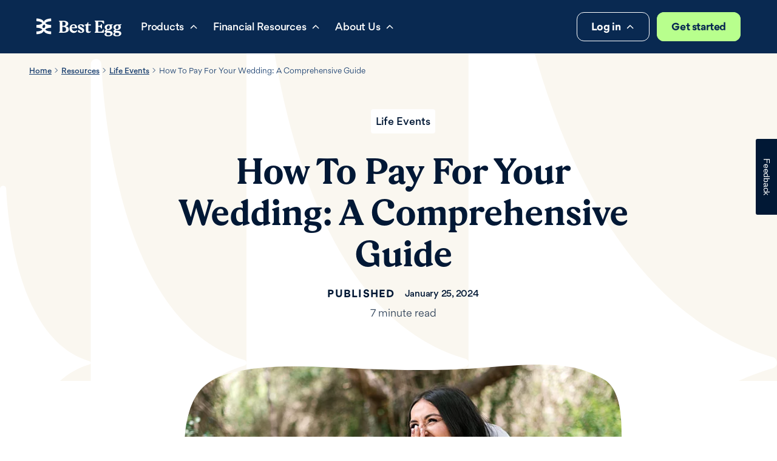

--- FILE ---
content_type: text/html; charset=UTF-8
request_url: https://www.bestegg.com/blog/how-to-pay-for-your-wedding/
body_size: 64653
content:
<!DOCTYPE html>
<html lang="en-US" class="no-js"><head><meta charset="UTF-8" /><meta name="viewport" content="width=device-width, initial-scale=1, minimum-scale=1.0, maximum-scale=2.0, user-scalable=yes" /><meta name="p:domain_verify" content="139bcb8ef2c3d6f54ef1afb6c595bf56" /><meta http-equiv="X-UA-Compatible" content="IE=edge" /><link rel="icon" href="https://www.bestegg.com/wp-content/themes/wp-thm-bestegg/dist/images/theme/favicon.ico" type="image/x-icon" /><script id="bestegg-config">window.BESTEGG_CONFIG={"defaultCpid":"28f700","endpoints":{"api":"https:\/\/www.bestegg.com\/wp-json\/","home":"https:\/\/www.bestegg.com"},"environmentId":"prd","hostId":"prd","themeLocation":"https:\/\/www.bestegg.com\/wp-content\/themes\/wp-thm-bestegg\/","transients":{"header":{"cache":true,"ttl":21600},"footer":{"cache":true,"ttl":21600},"globalBanner":{"cache":true,"ttl":21600},"postGrid":{"cache":false,"ttl":21600},"postFilter":{"cache":false,"ttl":86400},"newsGrid":{"cache":false,"ttl":86400},"newsFilter":{"cache":false,"ttl":86400},"contactSocials":{"cache":true,"ttl":86400}}};</script><script id="bestegg-debug">window.BESTEGG_DEBUG={"domElements":false,"eevPayloadsSafe":false,"eevPayloadsUnsafe":false,"errorLogs":true,"experienceCookie":false,"pageTimeline":false,"scriptLogging":false};</script><script id="bestegg-flags">window.BESTEGG_FLAGS={"eevCreditProfileAuthorizationOptInDispatched":false,"eevPageViewDispatched":false,"eevSessionReady":false,"eevSmsMarketingOptInDispatched":false,"fullstoryEnabled":true,"isLocalEnv":false,"optimizelyEnabled":true,"segmentEnabled":true,"surveyGizmoEnabled":true,"trustpilotEnabled":true};</script><script id="bestegg-page">window.BESTEGG_PAGE={"cardCpid":"","cardCpidQuery":"","cid":"","cidQuery":"","cpid":"","cpidQuery":"","homepage":"\/blog\/how-to-pay-for-your-wedding\/","hsCpid":"","hsCpidQuery":"","is404":false,"isAdmin":false,"isUserLoggedIn":false,"postID":23669,"velCpid":"","velCpidQuery":""};</script><script id="bestegg-products">window.BESTEGG_PRODUCTS={"products":{"CREDIT_CARD":{"content_type":"doorman","cta_url":"","cta":"Get started","headline":"The Best Egg Credit&nbsp;Card","product_type":"CREDIT_CARD"},"FINANCIAL_HEALTH":{"content_type":"cta","cta_url":"https:\/\/www.bestegg.com\/financial-health\/auth\/signup\/account\/","cta":"Get started","headline":"Your next step in financial progress","product_type":"FINANCIAL_HEALTH"},"FLEXIBLE_RENT":{"content_type":"cta","cta_url":"","cta":"Let's Talk","headline":"A completely integrated rent-payment solution","product_type":"FLEXIBLE_RENT"},"HOME_SECURED":{"content_type":"doorman","cta_url":"","cta":"View offers","headline":"Homeowner Discount","product_type":"HOME_SECURED"},"NOT_APPLICABLE":{"content_type":"N\/A","cta_url":"N\/A","cta":"N\/A","headline":"N\/A","product_type":"NOT_APPLICABLE"},"PERSONAL_LOAN":{"content_type":"doorman","cta_url":"","cta":"View offers","headline":"Hassle-Free Personal&nbsp;Loans","product_type":"PERSONAL_LOAN"},"VEHICLE_EQUITY_LOAN":{"content_type":"doorman","cta_url":"","cta":"View offers","headline":"Vehicle Equity Loan","product_type":"VEHICLE_EQUITY_LOAN"}},"subProducts":{"CREDIT_CARD":{"product":"CREDIT_CARD","subProduct":"STANDARD_CREDIT_CARD"},"FINANCIAL_HEALTH":{"product":"FINANCIAL_HEALTH","subProduct":"BEST_EGG_FINANCIAL_HEALTH"},"FLEXIBLE_RENT":{"product":"FLEXIBLE_RENT","subProduct":"BEST_EGG_FLEXIBLE_RENT"},"HOME_SECURED":{"product":"PERSONAL_LOAN","subProduct":"SECURED_HOME_LOAN"},"NOT_APPLICABLE":{"product":"NOT_APPLICABLE","subProduct":""},"PERSONAL_LOAN":{"product":"PERSONAL_LOAN","subProduct":"UNSECURED_LOAN"},"VEHICLE_EQUITY_LOAN":{"product":"PERSONAL_LOAN","subProduct":"SECURED_AUTO_LOAN"}}};</script><script id="bestegg-waf-snippet-js" src=""></script><script id="bestegg-cloudflare-challenge-js" src="https://challenges.cloudflare.com/turnstile/v0/api.js?render=explicit" crossorigin="anonymous"></script><script id="bestegg-fullstory-js">	window['_fs_debug']=false;window['_fs_host']='fullstory.com';window['_fs_script']='edge.fullstory.com/s/fs.js';window['_fs_org']='1GWQQ';window['_fs_namespace']='FS';(function(m,n,e,t,l,o,g,y){if(e in m){if(m.console && m.console.log){m.console.log('FullStory namespace conflict. Please set window[\"_fs_namespace\"].');}return;}g=m[e]=function(a,b,s){g.q?g.q.push([a,b,s]):g._api(a,b,s);};g.q=[];o=n.createElement(t);o.async=1;o.crossOrigin='anonymous';o.src='https://'+_fs_script;y=n.getElementsByTagName(t)[0];y.parentNode.insertBefore(o,y);g.identify=function(i,v,s){g(l,{uid:i},s);if(v)g(l,v,s)};g.setUserVars=function(v,s){g(l,v,s)};g.event=function(i,v,s){g('event',{n:i,p:v},s)};g.shutdown=function(){g('rec',!1)};g.restart=function(){g('rec',!0)};g.log=function(a,b){g('log',[a,b])};g.consent=function(a){g('consent',!arguments.length||a)};g.identifyAccount=function(i,v){o='account';v=v||{};v.acctId=i;g(o,v)};g.clearUserCookie=function(){};})(window,document,window['_fs_namespace'],'script','user');if(!window.FS){window.FS={'identify':function(){},'setUserVars':function(){},'clearUserCookie':function(){}}}</script><script id="bestegg-optimizely-js" src="https://www.bestegg.com/optimizelyjs/11204382927.js" crossorigin="anonymous"></script><script id="bestegg-segment-snippet-js" src="https://www.bestegg.com/wp-content/themes/wp-thm-bestegg/dist/js/bestegg-segment-snippet.min.js" crossorigin="anonymous"></script><script id="bestegg-segment-init-js">	(function() {

		const segment = window.BESTEGG_SEGMENT;
		const delay = 25;
		const timeout = 2000;

		const invoke = () => {

			if (segment && typeof segment.load === 'function') {
				segment.load('Jwu5AUrmn16EOgyUgss0h4wXQq7rGNZy');
				return true;
			}

			return false;

		};

		if (invoke()) {
			return;
		}

		let elapsed = 0;

		const poll = setInterval(() => {
			if (invoke() || (elapsed += delay) >= timeout) {
				clearInterval(poll);
			}
		}, delay);

	})();</script><script id="bestegg-global-doorman-login-ready-js">	document.addEventListener('doorman.loginReady', function() {

		var placeholders = document.querySelectorAll('[data-js-root="doorman-placeholder"]');

		if (!placeholders || typeof placeholders.length !== 'number') {
			return;
		}

		for (var i = 0; i < placeholders.length; i++) {

			var placeholder = placeholders[i];

			if (placeholder && typeof placeholder.remove === 'function') {
				placeholder.remove();
			}

		}

	});</script><link href="https://start.bestegg.com" rel="preconnect" /><script id="bestegg-global-doorman-import-module-js" type="module">import{defineCustomElements}from'https://start.bestegg.com/index.js';defineCustomElements()</script><script id="bestegg-global-doorman-import-nomodule-js" nomodule src="https://start.bestegg.com/build/doorman.js"></script><meta name='robots' content='index, follow, max-image-preview:large, max-snippet:-1, max-video-preview:-1' />

	<!-- This site is optimized with the Yoast SEO Premium plugin v26.7 (Yoast SEO v26.7) - https://yoast.com/wordpress/plugins/seo/ -->
	<title>How to Pay for Your Wedding | Best Egg</title>
	<meta name="description" content="Develop a financial plan to cover the cost of your wedding helps make the day as special as possible. Explore how to pay for your wedding with tips that won’t break the bank." />
	<link rel="canonical" href="https://www.bestegg.com/blog/how-to-pay-for-your-wedding/" />
	<meta property="og:locale" content="en_US" />
	<meta property="og:type" content="article" />
	<meta property="og:title" content="How To Pay For Your Wedding: A Comprehensive Guide" />
	<meta property="og:description" content="Develop a financial plan to cover the cost of your wedding helps make the day as special as possible. Explore how to pay for your wedding with tips that won’t break the bank." />
	<meta property="og:url" content="https://www.bestegg.com/blog/how-to-pay-for-your-wedding/" />
	<meta property="og:site_name" content="Best Egg" />
	<meta property="article:publisher" content="https://www.facebook.com/mybestegg/" />
	<meta property="article:published_time" content="2024-01-25T13:00:00+00:00" />
	<meta property="article:modified_time" content="2024-12-16T21:02:14+00:00" />
	<meta property="og:image" content="https://www.bestegg.com/wp-content/uploads/2024/01/How-to-pay-for-your-wedding-A-comprehensive-guide.jpg" />
	<meta property="og:image:width" content="808" />
	<meta property="og:image:height" content="505" />
	<meta property="og:image:type" content="image/jpeg" />
	<meta name="author" content="Kelly Smith" />
	<meta name="twitter:card" content="summary_large_image" />
	<meta name="twitter:creator" content="@mybestegg" />
	<meta name="twitter:site" content="@mybestegg" />
	<meta name="twitter:label1" content="Written by" />
	<meta name="twitter:data1" content="Kelly Smith" />
	<meta name="twitter:label2" content="Est. reading time" />
	<meta name="twitter:data2" content="6 minutes" />
	<script type="application/ld+json" class="yoast-schema-graph">{"@context":"https://schema.org","@graph":[{"@type":"Article","@id":"https://www.bestegg.com/blog/how-to-pay-for-your-wedding/#article","isPartOf":{"@id":"https://www.bestegg.com/blog/how-to-pay-for-your-wedding/"},"author":{"name":"Kelly Smith","@id":"https://www.bestegg.com/#/schema/person/70d9b85e79f2b164ddc0bab0d26a1f0a"},"headline":"How To Pay For Your Wedding: A Comprehensive Guide","datePublished":"2024-01-25T13:00:00+00:00","dateModified":"2024-12-16T21:02:14+00:00","mainEntityOfPage":{"@id":"https://www.bestegg.com/blog/how-to-pay-for-your-wedding/"},"wordCount":1243,"publisher":{"@id":"https://www.bestegg.com/#organization"},"image":{"@id":"https://www.bestegg.com/blog/how-to-pay-for-your-wedding/#primaryimage"},"thumbnailUrl":"https://www.bestegg.com/wp-content/uploads/2024/01/How-to-pay-for-your-wedding-A-comprehensive-guide.jpg","keywords":["Life Events"],"articleSection":["Blog"],"inLanguage":"en-US"},{"@type":"WebPage","@id":"https://www.bestegg.com/blog/how-to-pay-for-your-wedding/","url":"https://www.bestegg.com/blog/how-to-pay-for-your-wedding/","name":"How to Pay for Your Wedding | Best Egg","isPartOf":{"@id":"https://www.bestegg.com/#website"},"primaryImageOfPage":{"@id":"https://www.bestegg.com/blog/how-to-pay-for-your-wedding/#primaryimage"},"image":{"@id":"https://www.bestegg.com/blog/how-to-pay-for-your-wedding/#primaryimage"},"thumbnailUrl":"https://www.bestegg.com/wp-content/uploads/2024/01/How-to-pay-for-your-wedding-A-comprehensive-guide.jpg","datePublished":"2024-01-25T13:00:00+00:00","dateModified":"2024-12-16T21:02:14+00:00","description":"Develop a financial plan to cover the cost of your wedding helps make the day as special as possible. Explore how to pay for your wedding with tips that won’t break the bank.","breadcrumb":{"@id":"https://www.bestegg.com/blog/how-to-pay-for-your-wedding/#breadcrumb"},"inLanguage":"en-US","potentialAction":[{"@type":"ReadAction","target":["https://www.bestegg.com/blog/how-to-pay-for-your-wedding/"]}]},{"@type":"ImageObject","inLanguage":"en-US","@id":"https://www.bestegg.com/blog/how-to-pay-for-your-wedding/#primaryimage","url":"https://www.bestegg.com/wp-content/uploads/2024/01/How-to-pay-for-your-wedding-A-comprehensive-guide.jpg","contentUrl":"https://www.bestegg.com/wp-content/uploads/2024/01/How-to-pay-for-your-wedding-A-comprehensive-guide.jpg","width":808,"height":505,"caption":"Bride and groom celebrating their wedding"},{"@type":"BreadcrumbList","@id":"https://www.bestegg.com/blog/how-to-pay-for-your-wedding/#breadcrumb","itemListElement":[{"@type":"ListItem","position":1,"name":"Home","item":"https://www.bestegg.com/"},{"@type":"ListItem","position":2,"name":"Blog","item":"https://www.bestegg.com/blog/"},{"@type":"ListItem","position":3,"name":"How To Pay For Your Wedding: A Comprehensive Guide"}]},{"@type":"WebSite","@id":"https://www.bestegg.com/#website","url":"https://www.bestegg.com/","name":"Best Egg","description":"Personal loans made fast and easy","publisher":{"@id":"https://www.bestegg.com/#organization"},"potentialAction":[{"@type":"SearchAction","target":{"@type":"EntryPoint","urlTemplate":"https://www.bestegg.com/?s={search_term_string}"},"query-input":{"@type":"PropertyValueSpecification","valueRequired":true,"valueName":"search_term_string"}}],"inLanguage":"en-US"},{"@type":"Organization","@id":"https://www.bestegg.com/#organization","name":"Best Egg","url":"https://www.bestegg.com/","logo":{"@type":"ImageObject","inLanguage":"en-US","@id":"https://www.bestegg.com/#/schema/logo/image/","url":"https://www.bestegg.com/wp-content/uploads/2023/10/BestEgg_Symbol_RGB_Avatar_Navy-1.png","contentUrl":"https://www.bestegg.com/wp-content/uploads/2023/10/BestEgg_Symbol_RGB_Avatar_Navy-1.png","width":4501,"height":4501,"caption":"Best Egg"},"image":{"@id":"https://www.bestegg.com/#/schema/logo/image/"},"sameAs":["https://www.facebook.com/mybestegg/","https://x.com/mybestegg","https://www.instagram.com/mybestegg/","https://www.linkedin.com/company/bestegg/","https://www.youtube.com/c/BestEggPlatform","https://www.tiktok.com/@mybestegg"]},{"@type":"Person","@id":"https://www.bestegg.com/#/schema/person/70d9b85e79f2b164ddc0bab0d26a1f0a","name":"Kelly Smith","url":"https://www.bestegg.com/blog/author/kelly-smithbestegg-com/"}]}</script>
	<!-- / Yoast SEO Premium plugin. -->


<link rel='dns-prefetch' href='//static.addtoany.com' />









<script type="text/javascript" src="https://www.bestegg.com/wp-content/themes/wp-thm-bestegg/dist/js/bestegg-utils.min.js?ver=1768328597" id="bestegg-utils-js"></script>
<script type="text/javascript" src="https://www.bestegg.com/wp-content/themes/wp-thm-bestegg/dist/js/bestegg-head.min.js?ver=1768328581" id="bestegg-head-js"></script>
<script type="text/javascript" id="addtoany-core-js-before">
/* <![CDATA[ */
window.a2a_config=window.a2a_config||{};a2a_config.callbacks=[];a2a_config.overlays=[];a2a_config.templates={};

//# sourceURL=addtoany-core-js-before
/* ]]> */
</script>
<script type="text/javascript" defer src="https://static.addtoany.com/menu/page.js" id="addtoany-core-js"></script>
<script type="text/javascript" src="https://www.bestegg.com/wp-includes/js/jquery/jquery.min.js?ver=3.7.1" id="jquery-core-js"></script>
<script type="text/javascript" defer src="https://www.bestegg.com/wp-content/plugins/add-to-any/addtoany.min.js?ver=1.1" id="addtoany-jquery-js"></script>
<link rel="https://api.w.org/" href="https://www.bestegg.com/wp-json/" /><link rel="alternate" title="JSON" type="application/json" href="https://www.bestegg.com/wp-json/wp/v2/posts/23669" /><script id="bestegg-inline-head-js-remaining">document.documentElement.classList.remove('no-js');localStorage.setItem('product_name','');</script>








<style id="bestegg-critical-styles">global-doorman .turnstile-container,.global-doorman__placeholder .turnstile-container{margin-bottom:0}global-doorman .turnstile-container>div,.global-doorman__placeholder .turnstile-container>div{min-height:65px;max-height:65px;margin-bottom:.75rem}global-doorman.hydrated div[slot=header-after],.global-doorman__placeholder.hydrated div[slot=header-after]{display:block!important}global-doorman.--lime button,.global-doorman__placeholder.--lime button{--tw-bg-opacity:1;background-color:rgba(184,255,141,var(--tw-bg-opacity));--tw-text-opacity:1;color:rgba(9,41,81,var(--tw-text-opacity))}global-doorman.--lime button:hover span:before,global-doorman.--lime button:active span:before,.global-doorman__placeholder.--lime button:hover span:before,.global-doorman__placeholder.--lime button:active span:before{--tw-bg-opacity:1;background-color:rgba(255,255,255,var(--tw-bg-opacity))}global-doorman.--lightblue button,.global-doorman__placeholder.--lightblue button{--tw-bg-opacity:1;background-color:rgba(47,96,159,var(--tw-bg-opacity));--tw-text-opacity:1;color:rgba(255,255,255,var(--tw-text-opacity))}global-doorman.--lightblue button:hover span:before,global-doorman.--lightblue button:active span:before,.global-doorman__placeholder.--lightblue button:hover span:before,.global-doorman__placeholder.--lightblue button:active span:before{background-color:#1d4271e6}global-doorman.--badges-dark .doorman-trust-badges,.global-doorman__placeholder.--badges-dark .doorman-trust-badges{border-color:#01183540}global-doorman.--badges-dark .doorman-trust-badge__text,.global-doorman__placeholder.--badges-dark .doorman-trust-badge__text{--tw-text-opacity:1;color:rgba(1,24,53,var(--tw-text-opacity))}global-doorman.--badges-dark .doorman-trust-badge__svg svg,.global-doorman__placeholder.--badges-dark .doorman-trust-badge__svg svg{fill:#011835}global-doorman.--badges-light .doorman-trust-badges,.global-doorman__placeholder.--badges-light .doorman-trust-badges{--tw-border-opacity:1;border-color:rgba(47,96,159,var(--tw-border-opacity))}global-doorman.--badges-light .doorman-trust-badge__text,.global-doorman__placeholder.--badges-light .doorman-trust-badge__text{--tw-text-opacity:1;color:rgba(197,207,217,var(--tw-text-opacity))}global-doorman.--badges-light .doorman-trust-badge__svg svg,.global-doorman__placeholder.--badges-light .doorman-trust-badge__svg svg{fill:#c5cfd9}global-doorman[product-name=CREDIT_CARD] .doorman-link-container,.global-doorman__placeholder[product-name=CREDIT_CARD] .doorman-link-container{text-align:center;width:100%}global-doorman .button,.global-doorman__placeholder .button{width:100%}global-doorman .hidden,.global-doorman__placeholder .hidden{display:none}global-doorman .app-loader,.global-doorman__placeholder .app-loader{display:none!important}global-doorman .egg-spinner,.global-doorman__placeholder .egg-spinner{width:100%;margin-left:auto;margin-right:auto}global-doorman .egg-spinner .inner,.global-doorman__placeholder .egg-spinner .inner{width:70px;height:70px;margin:20px auto}@keyframes doormanSpinner{to{transform:rotate(360deg)}}global-doorman .egg-spinner .inner,.global-doorman__placeholder .egg-spinner .inner{--tw-bg-opacity:1;background-color:rgba(0,58,96,var(--tw-bg-opacity));border-radius:50%;animation:2s linear infinite doormanSpinner}global-doorman .egg-spinner .inner:before,.global-doorman__placeholder .egg-spinner .inner:before{--tw-bg-opacity:1;background-color:rgba(255,255,255,var(--tw-bg-opacity));--tw-content:"";content:var(--tw-content);border-radius:50% 60% 40% 40%;width:38px;height:48px;display:block;position:relative;top:50%;left:50%;transform:translate(-50%,-50%)}global-doorman .doorman-form-container,.global-doorman__placeholder .doorman-form-container{position:relative}global-doorman login-form input[name=dob]::placeholder,.global-doorman__placeholder login-form input[name=dob]::placeholder{color:#0000!important}global-doorman .alert,.global-doorman__placeholder .alert{text-align:center;margin:1rem auto}global-doorman .alert p,.global-doorman__placeholder .alert p{width:auto}global-doorman .alert-danger p,.global-doorman__placeholder .alert-danger p{margin:auto;display:inline-block}@keyframes doormanWarning{0%{background-color:#dc2626}50%{background-color:#f82e2e}to{background-color:#dc2626}}global-doorman .alert-danger p,.global-doorman__placeholder .alert-danger p{--tw-bg-opacity:1;background-color:rgba(220,38,38,var(--tw-bg-opacity));--tw-text-opacity:1;color:rgba(255,255,255,var(--tw-text-opacity));border-radius:.25rem;padding:.25rem .5rem;animation:2s infinite doormanWarning}global-doorman .doorman-form,.global-doorman__placeholder .doorman-form{margin-top:2rem;margin-bottom:1.5rem}global-doorman .doorman-header,.global-doorman__placeholder .doorman-header{margin-bottom:.75rem}global-doorman .form-group,.global-doorman__placeholder .form-group{flex:0 0 100%;margin-bottom:.75rem;display:flex;position:relative}global-doorman .form-group input,global-doorman .form-group input.form-control,.global-doorman__placeholder .form-group input,.global-doorman__placeholder .form-group input.form-control{--tw-bg-opacity:1;background-color:rgba(255,255,255,var(--tw-bg-opacity));--tw-text-opacity:1;width:100%;color:rgba(1,24,53,var(--tw-text-opacity));outline-offset:2px;border-radius:.75rem;outline:2px solid #0000;padding:1.4rem 1rem .35rem;font-weight:500;line-height:1.75rem;transition-property:all;transition-duration:.25s;transition-timing-function:cubic-bezier(.4,0,.2,1);transform:scale(1)translate(0,0)}global-doorman .form-group input:focus~label,global-doorman .form-group input:not(:placeholder-shown)~label,global-doorman .form-group input.form-control:focus~label,global-doorman .form-group input.form-control:not(:placeholder-shown)~label,.global-doorman__placeholder .form-group input:focus~label,.global-doorman__placeholder .form-group input:not(:placeholder-shown)~label,.global-doorman__placeholder .form-group input.form-control:focus~label,.global-doorman__placeholder .form-group input.form-control:not(:placeholder-shown)~label{--tw-text-opacity:1;color:rgba(74,84,102,var(--tw-text-opacity));transition-property:all;transition-duration:.25s;transition-timing-function:cubic-bezier(.4,0,.2,1);transform:scale(.68)translate(1.5rem,.68rem)}global-doorman .form-group input::placeholder,global-doorman .form-group input.form-control::placeholder,.global-doorman__placeholder .form-group input::placeholder,.global-doorman__placeholder .form-group input.form-control::placeholder{--tw-text-opacity:1;color:rgba(111,119,130,var(--tw-text-opacity));transition-property:all;transition-duration:.25s;transition-timing-function:cubic-bezier(.4,0,.2,1);transform:scale(1)translate(0,0)}global-doorman .form-group label,.global-doorman__placeholder .form-group label{pointer-events:none;cursor:auto;text-align:left;--tw-text-opacity:1;height:100%;color:rgba(111,119,130,var(--tw-text-opacity));transform-origin:0 0;transition-property:all;transition-duration:.25s;transition-timing-function:cubic-bezier(.4,0,.2,1);display:inline-block;position:absolute;top:0;left:0;transform:scale(1)translate(1rem,.95rem)}global-doorman .form-group span.error,.global-doorman__placeholder .form-group span.error{--tw-bg-opacity:1;background-color:rgba(220,38,38,var(--tw-bg-opacity));--tw-text-opacity:1;color:rgba(255,255,255,var(--tw-text-opacity));border-radius:.375rem;padding:.25rem .5rem;font-size:.75rem;font-weight:500;line-height:1rem;animation:2s infinite doormanWarning;position:absolute;bottom:0;right:0;transform:translate(.25rem,.25rem)}global-doorman confirmation-form form,global-doorman cyoa-form form,.global-doorman__placeholder confirmation-form form,.global-doorman__placeholder cyoa-form form{flex-wrap:wrap;display:flex}global-doorman confirmation-form form>.form-group,global-doorman confirmation-form form>div:not(.form-group),global-doorman cyoa-form form>.form-group,global-doorman cyoa-form form>div:not(.form-group),.global-doorman__placeholder confirmation-form form>.form-group,.global-doorman__placeholder confirmation-form form>div:not(.form-group),.global-doorman__placeholder cyoa-form form>.form-group,.global-doorman__placeholder cyoa-form form>div:not(.form-group){flex-basis:100%;width:100%}global-doorman confirmation-form form>div:not(.form-group) br,global-doorman cyoa-form form>div:not(.form-group) br,.global-doorman__placeholder confirmation-form form>div:not(.form-group) br,.global-doorman__placeholder cyoa-form form>div:not(.form-group) br{display:none}global-doorman confirmation-form form>div:not(.form-group) button,global-doorman cyoa-form form>div:not(.form-group) button,.global-doorman__placeholder confirmation-form form>div:not(.form-group) button,.global-doorman__placeholder cyoa-form form>div:not(.form-group) button{margin-bottom:.75rem}global-doorman .doorman-subtext-container,.global-doorman__placeholder .doorman-subtext-container{text-align:center;margin-bottom:1rem}global-doorman .doorman-subtext-container .arrow,.global-doorman__placeholder .doorman-subtext-container .arrow,global-doorman .oc-toggle+.doorman-link-container:not(.already-started),.global-doorman__placeholder .oc-toggle+.doorman-link-container:not(.already-started){display:none}global-doorman .doorman-link-container,.global-doorman__placeholder .doorman-link-container{margin-top:.5rem;font-size:.875rem;line-height:1.25rem}global-doorman .doorman-link-container .offercode-toggle,global-doorman .doorman-link-container a.already-started,.global-doorman__placeholder .doorman-link-container .offercode-toggle,.global-doorman__placeholder .doorman-link-container a.already-started{-webkit-text-decoration-line:underline;text-decoration-line:underline}global-doorman .doorman-link-container .offercode-toggle:hover,global-doorman .doorman-link-container a.already-started:hover,.global-doorman__placeholder .doorman-link-container .offercode-toggle:hover,.global-doorman__placeholder .doorman-link-container a.already-started:hover{opacity:.75}global-doorman .doorman-link-container .offercode-toggle:active,global-doorman .doorman-link-container a.already-started:active,.global-doorman__placeholder .doorman-link-container .offercode-toggle:active,.global-doorman__placeholder .doorman-link-container a.already-started:active{opacity:.7}global-doorman .doorman-link-container .tooltip-link,.global-doorman__placeholder .doorman-link-container .tooltip-link{text-align:center;--balloon-color:#2f609f;-webkit-text-decoration-line:none;text-decoration-line:none}global-doorman .doorman-link-container .tooltip-link:before,.global-doorman__placeholder .doorman-link-container .tooltip-link:before{left:calc(50% + 3px)!important}global-doorman .doorman-link-container .tooltip-link:after,.global-doorman__placeholder .doorman-link-container .tooltip-link:after{border-radius:.375rem}.global-doorman__placeholder{pointer-events:none}.global-doorman__placeholder .doorman-trust-badges{border-bottom:2px solid #01183540;margin:1.75rem .25rem;padding-bottom:1.75rem}.global-doorman__placeholder .doorman-trust-badges,.global-doorman__placeholder .doorman-trust-badge{flex-wrap:wrap;display:flex}.global-doorman__placeholder .doorman-trust-badge{justify-content:center;align-items:center;width:100%;font-size:.875rem;line-height:1.25rem}.global-doorman__placeholder .doorman-trust-badge-1{padding-bottom:1.5rem}.global-doorman__placeholder .doorman-trust-badge__svg,.global-doorman__placeholder .doorman-trust-badge__text{text-align:center;width:100%}.global-doorman__placeholder .doorman-trust-badge__svg{justify-content:center;margin-bottom:1rem;display:flex}.global-doorman__placeholder .doorman-trust-badge__svg svg{fill:#011835;width:100px}.global-doorman__placeholder .doorman-trust-badge__text{color:#011835}.global-doorman__placeholder .doorman-trust-badge__text a{-webkit-text-decoration-line:underline;text-decoration-line:underline}.global-doorman__placeholder .doorman-trust-badge__text br{display:none}@media (min-width:640px){global-doorman login-form .form-group:first-child,.global-doorman__placeholder login-form .form-group:first-child{flex:100%;margin-right:0}global-doorman login-form .form-group:first-child+.form-group,.global-doorman__placeholder login-form .form-group:first-child+.form-group{margin-left:0}global-doorman .doorman-submit-container,.global-doorman__placeholder .doorman-submit-container{flex-basis:100%}global-doorman .doorman-form,.global-doorman__placeholder .doorman-form{flex-wrap:wrap;display:flex}global-doorman .doorman-header,.global-doorman__placeholder .doorman-header{font-size:2.25rem;line-height:46px}global-doorman .form-group,.global-doorman__placeholder .form-group{flex:1;margin-left:1rem}global-doorman .form-group:first-child,.global-doorman__placeholder .form-group:first-child{margin-left:0}}@media (min-width:768px){global-doorman .doorman-header,.global-doorman__placeholder .doorman-header{font-size:3rem;line-height:56px}.global-doorman__placeholder .doorman-trust-badges,.global-doorman__placeholder .doorman-trust-badge{flex-wrap:nowrap}.global-doorman__placeholder .doorman-trust-badge-1{padding-bottom:0;padding-right:1rem}.global-doorman__placeholder .doorman-trust-badge__svg,.global-doorman__placeholder .doorman-trust-badge__text{text-align:left;width:auto}.global-doorman__placeholder .doorman-trust-badge__svg{margin-bottom:0}.global-doorman__placeholder .doorman-trust-badge__text{margin-left:1rem}.global-doorman__placeholder .doorman-trust-badge__text br{display:inherit}}@media (min-width:1024px){global-doorman[product-name=PERSONAL_LOAN] .doorman-link-container,.global-doorman__placeholder[product-name=PERSONAL_LOAN] .doorman-link-container{width:50%}global-doorman[product-name=PERSONAL_LOAN] .doorman-link-container:last-child,global-doorman[product-name=PERSONAL_LOAN] .doorman-link-container:not(:last-child),.global-doorman__placeholder[product-name=PERSONAL_LOAN] .doorman-link-container:last-child,.global-doorman__placeholder[product-name=PERSONAL_LOAN] .doorman-link-container:not(:last-child){white-space:nowrap}global-doorman[product-name=PERSONAL_LOAN] .doorman-link-container:last-child,.global-doorman__placeholder[product-name=PERSONAL_LOAN] .doorman-link-container:last-child{float:right;text-align:right}global-doorman[product-name=PERSONAL_LOAN] .doorman-link-container:not(:last-child),.global-doorman__placeholder[product-name=PERSONAL_LOAN] .doorman-link-container:not(:last-child){float:left;text-align:left}global-doorman[product-name=CREDIT_CARD] .doorman-link-container,.global-doorman__placeholder[product-name=CREDIT_CARD] .doorman-link-container{width:50%;margin-top:0}global-doorman[product-name=CREDIT_CARD] .doorman-link-container:last-child,global-doorman[product-name=CREDIT_CARD] .doorman-link-container:not(:last-child),.global-doorman__placeholder[product-name=CREDIT_CARD] .doorman-link-container:last-child,.global-doorman__placeholder[product-name=CREDIT_CARD] .doorman-link-container:not(:last-child){white-space:nowrap}global-doorman[product-name=CREDIT_CARD] .doorman-link-container:last-child,.global-doorman__placeholder[product-name=CREDIT_CARD] .doorman-link-container:last-child{float:right;text-align:right}global-doorman[product-name=CREDIT_CARD] .doorman-link-container:not(:last-child),.global-doorman__placeholder[product-name=CREDIT_CARD] .doorman-link-container:not(:last-child){float:left;text-align:left}global-doorman .doorman-link-container,.global-doorman__placeholder .doorman-link-container{margin-top:0;display:inline-block}}</style>
<link rel='stylesheet' id='bestegg-main-css' href='https://www.bestegg.com/wp-content/themes/wp-thm-bestegg/dist/css/bestegg-main.min.css?ver=1768328597' type='text/css' media='all' />
<link rel='stylesheet' id='bestegg-doorman-css' href='https://www.bestegg.com/wp-content/themes/wp-thm-bestegg/dist/css/bestegg-doorman.min.css?ver=1768327754' type='text/css' media='all' />
<link rel='stylesheet' id='bestegg-accordion-columns-css' href='https://www.bestegg.com/wp-content/themes/wp-thm-bestegg/dist/css/bestegg-accordion-columns.min.css?ver=1768327754' type='text/css' media='all' />
<link rel='stylesheet' id='bestegg-accreditation-css' href='https://www.bestegg.com/wp-content/themes/wp-thm-bestegg/dist/css/bestegg-accreditation.min.css?ver=1768327753' type='text/css' media='all' />
<link rel='stylesheet' id='bestegg-calculator-css' href='https://www.bestegg.com/wp-content/themes/wp-thm-bestegg/dist/css/bestegg-calculator.min.css?ver=1768327754' type='text/css' media='all' />
<link rel='stylesheet' id='bestegg-corbel-css' href='https://www.bestegg.com/wp-content/themes/wp-thm-bestegg/dist/css/bestegg-corbel.min.css?ver=1768328597' type='text/css' media='all' />
<link rel='stylesheet' id='bestegg-hero-css' href='https://www.bestegg.com/wp-content/themes/wp-thm-bestegg/dist/css/bestegg-hero.min.css?ver=1768328597' type='text/css' media='all' />
<link rel='stylesheet' id='bestegg-news-filter-css' href='https://www.bestegg.com/wp-content/themes/wp-thm-bestegg/dist/css/bestegg-news-filter.min.css?ver=1768327754' type='text/css' media='all' />
<link rel='stylesheet' id='addtoany-css' href='https://www.bestegg.com/wp-content/plugins/add-to-any/addtoany.min.css?ver=1.16' type='text/css' media='all' />
<link rel='stylesheet' id='bestegg-header-css' href='https://www.bestegg.com/wp-content/themes/wp-thm-bestegg/dist/css/bestegg-header.min.css?ver=1768327754' type='text/css' media='all' />
<link rel='stylesheet' id='bestegg-template-single-css' href='https://www.bestegg.com/wp-content/themes/wp-thm-bestegg/dist/css/bestegg-template-single.min.css?ver=1768327754' type='text/css' media='all' />
<link rel='stylesheet' id='bestegg-post-featured-css' href='https://www.bestegg.com/wp-content/themes/wp-thm-bestegg/dist/css/bestegg-post-featured.min.css?ver=1768328597' type='text/css' media='all' />
<link rel='stylesheet' id='bestegg-holding-shape-css' href='https://www.bestegg.com/wp-content/themes/wp-thm-bestegg/dist/css/bestegg-holding-shape.min.css?ver=1768327754' type='text/css' media='all' />
<link rel='stylesheet' id='bestegg-post-card-css' href='https://www.bestegg.com/wp-content/themes/wp-thm-bestegg/dist/css/bestegg-post-card.min.css?ver=1768328597' type='text/css' media='all' />
<link rel='stylesheet' id='bestegg-footer-css' href='https://www.bestegg.com/wp-content/themes/wp-thm-bestegg/dist/css/bestegg-footer.min.css?ver=1768327753' type='text/css' media='all' />
<link rel='stylesheet' id='bestegg-doorman-modal-css' href='https://www.bestegg.com/wp-content/themes/wp-thm-bestegg/dist/css/bestegg-doorman-modal.min.css?ver=1768327753' type='text/css' media='all' />
<style id="bestegg-inline-theme-styles">#wpadminbar{z-index:99999999 !important}</style>
<style id='wp-block-heading-inline-css' type='text/css'>
h1:where(.wp-block-heading).has-background,h2:where(.wp-block-heading).has-background,h3:where(.wp-block-heading).has-background,h4:where(.wp-block-heading).has-background,h5:where(.wp-block-heading).has-background,h6:where(.wp-block-heading).has-background{padding:1.25em 2.375em}h1.has-text-align-left[style*=writing-mode]:where([style*=vertical-lr]),h1.has-text-align-right[style*=writing-mode]:where([style*=vertical-rl]),h2.has-text-align-left[style*=writing-mode]:where([style*=vertical-lr]),h2.has-text-align-right[style*=writing-mode]:where([style*=vertical-rl]),h3.has-text-align-left[style*=writing-mode]:where([style*=vertical-lr]),h3.has-text-align-right[style*=writing-mode]:where([style*=vertical-rl]),h4.has-text-align-left[style*=writing-mode]:where([style*=vertical-lr]),h4.has-text-align-right[style*=writing-mode]:where([style*=vertical-rl]),h5.has-text-align-left[style*=writing-mode]:where([style*=vertical-lr]),h5.has-text-align-right[style*=writing-mode]:where([style*=vertical-rl]),h6.has-text-align-left[style*=writing-mode]:where([style*=vertical-lr]),h6.has-text-align-right[style*=writing-mode]:where([style*=vertical-rl]){rotate:180deg}
/*# sourceURL=https://www.bestegg.com/wp-includes/blocks/heading/style.min.css */
</style>
<style id='wp-block-paragraph-inline-css' type='text/css'>
.is-small-text{font-size:.875em}.is-regular-text{font-size:1em}.is-large-text{font-size:2.25em}.is-larger-text{font-size:3em}.has-drop-cap:not(:focus):first-letter{float:left;font-size:8.4em;font-style:normal;font-weight:100;line-height:.68;margin:.05em .1em 0 0;text-transform:uppercase}body.rtl .has-drop-cap:not(:focus):first-letter{float:none;margin-left:.1em}p.has-drop-cap.has-background{overflow:hidden}:root :where(p.has-background){padding:1.25em 2.375em}:where(p.has-text-color:not(.has-link-color)) a{color:inherit}p.has-text-align-left[style*="writing-mode:vertical-lr"],p.has-text-align-right[style*="writing-mode:vertical-rl"]{rotate:180deg}
/*# sourceURL=https://www.bestegg.com/wp-includes/blocks/paragraph/style.min.css */
</style>
<style id="post-featured-f8369-23669-styles">#post-featured-f8369-23669 .featured-post__background{background-image:url('https://www.bestegg.com/wp-content/themes/wp-thm-bestegg/dist/images/svg/featured-post-arrow.svg')}</style>
<style id="post-card-bac72-23669-styles">#post-card-bac72-23669 .post-card__image{background-image:url('https://www.bestegg.com/wp-content/uploads/2020/03/Get-a-Personal-Loan-or-Borrow-From-Your-401k.jpg')}</style>
<style id="post-card-c92e9-23669-styles">#post-card-c92e9-23669 .post-card__image{background-image:url('https://www.bestegg.com/wp-content/uploads/2025/11/What-to-do-if-you-have-been-scammed_.jpg')}</style>
<style id="post-card-23eda-23669-styles">#post-card-23eda-23669 .post-card__image{background-image:url('https://www.bestegg.com/wp-content/uploads/2020/03/How-Much-Month-You-Should-Save-Monthly.jpg')}</style>
<style id="post-card-e23e6-23669-styles">#post-card-e23e6-23669 .post-card__image{background-image:url('https://www.bestegg.com/wp-content/uploads/2024/07/How-Debt-Consolidation-Loans-Work_-A-Complete-Guide.jpg')}</style>
<style id="post-card-d3a2e-23669-styles">#post-card-d3a2e-23669 .post-card__image{background-image:url('https://www.bestegg.com/wp-content/uploads/2022/10/HowtoWinattheCreditCardRewardsGame-808x505-1.jpg')}</style>
<style id="post-card-4d651-23669-styles">#post-card-4d651-23669 .post-card__image{background-image:url('https://www.bestegg.com/wp-content/uploads/2025/10/How-to-financially-prepare-for-a-baby.jpg')}</style>
<style id="post-card-5cb20-23669-styles">#post-card-5cb20-23669 .post-card__image{background-image:url('https://www.bestegg.com/wp-content/uploads/2025/10/Pros-and-cons-of-joint-vs.-separate-bank-accounts-and-should-couples-combine-loans-or-tackle-them-separately.jpg')}</style>
<style id="post-card-98e88-23669-styles">#post-card-98e88-23669 .post-card__image{background-image:url('https://www.bestegg.com/wp-content/uploads/2024/03/Invest-In-Yourself_-A-Roadmap-to-Personal-and-Financial-Growth.jpg')}</style>
<style id="post-card-012ea-23669-styles">#post-card-012ea-23669 .post-card__image{background-image:url('https://www.bestegg.com/wp-content/uploads/2024/12/10-Strategies-to-Alleviate-Financial-Stress.jpg')}</style>
<style id="post-card-48be8-23669-styles">#post-card-48be8-23669 .post-card__image{background-image:url('https://www.bestegg.com/wp-content/uploads/2024/01/Money-Mindset_-What-It-is-And-How-to-Build-a-Better-One.jpg')}</style></head><body class="wp-singular post-template-default single single-post postid-23669 single-format-standard wp-theme-wp-thm-bestegg no-sidebar bestegg-admin-theme prd"><!-- sunnyside-body --><div id="sunnyside-body"><!-- header --><header id="header" data-js-root="header" data-js-product-name="" data-js-product-headline="" data-render-time-start="3:40:16AM UTC – 2026-01-18" data-render-time-end="9:40:16AM UTC – 2026-01-18" class="sticky left-0 top-0 z-40 w-full"><!-- header-mobile --><div id="header-mobile" data-js-hook="header-mobile" :class="{ 'header-mobile--active header-mobile--animate': mobileNavActive }" class="header-mobile relative xl:hidden z-20"><div class="header-mobile__wrapper top-0 z-10 fixed bg-beige w-full h-full -translate-x-full"><div class="header-mobile__top flex justify-between items-center pr-3 3xs:pr-5 pl-5 3xs:pl-7 border-b-2 border-beige-shade-1 h-[62px] 2xs:h-[80px] xl:h-[88px]"><a aria-label="Go to homepage" rel="home" href="https://www.bestegg.com" class="header-logo header-logo__mobile relative top-[1px] w-[100px] xl:w-[140px] 2xs:w-[130px] active:transition-none duration-0 active:opacity-60"><span class="header-logo__nomark"><svg xmlns="http://www.w3.org/2000/svg" viewBox="0 0 112 28" fill="#011835" class="w-full 2xs:hidden"><g clip-path="url(#A)"><path fill-rule="evenodd" d="M78.717 0H64.296c-.072-.006-.145.003-.213.026s-.132.06-.187.108-.1.107-.132.173-.051.138-.056.211c0 .411.314.639.657.888.413.3.867.631.867 1.346v15.986c0 .633-.426.955-.827 1.258-.358.271-.697.526-.697.976a.56.56 0 0 0 .192.378c.11.095.253.142.397.131h14.261c.964 0 1.606-.436 1.606-1.583v-3.774c0-.678-.666-.846-1.071-.301l-1.899 2.505c-.937 1.255-1.981 1.255-3.319 1.255h-2.917c-.722 0-1.124-.355-1.124-1.144v-7.383h2.65a1.59 1.59 0 0 1 .828.195c.254.139.466.345.616.597l1.526 2.069c.427.599 1.182.355 1.182-.35V6.645c0-.762-.751-.981-1.177-.355l-1.531 2.076c-.148.25-.361.454-.616.588a1.53 1.53 0 0 1-.828.174h-2.65V2.779c-.013-.114 0-.23.037-.338s.098-.207.178-.288a.75.75 0 0 1 .283-.181.74.74 0 0 1 .332-.038h3.527c1.151 0 2.086.163 2.943 1.171l2.064 2.322c.429.491 1.071.271 1.071-.355V1.47c0-1.06-.375-1.47-1.553-1.47zm27.374 18.467l-4.443-.378c-1.31-.081-1.097-1.524.08-1.334a11.47 11.47 0 0 0 1.713.163c3.665 0 6.555-2.18 6.555-5.119.005-.902-.276-1.782-.802-2.508a.36.36 0 0 1-.096-.15c-.02-.058-.024-.119-.013-.179s.036-.116.073-.163.087-.084.143-.106c.964-.599 1.766-1.169 1.766-1.809a.49.49 0 0 0-.026-.198c-.022-.063-.057-.121-.102-.17s-.101-.087-.162-.112-.126-.038-.192-.035c-.202 0-.403.06-.646.132-.37.11-.837.248-1.549.248h-4.887c-3.719 0-6.609 2.071-6.609 5.094 0 1.809 1.071 3.267 2.703 4.195-1.659.545-2.677 1.687-2.677 2.939 0 1.088.802 2.15 2.568 2.424-1.926.678-2.997 1.825-2.997 3.132 0 2.015 2.275 3.43 6.209 3.43 5.218 0 8.241-2.035 8.241-5.092-.062-2.279-1.615-4.131-4.851-4.402zm-5.109-7.545c.508-1.198 2.194-2.939 3.585-2.424 1.497.545 1.579 2.969 1.231 4.222-.667 2.424-2.462 2.698-3.532 2.288-1.127-.436-2.331-1.689-1.287-4.086h.003zm2.513 15.362c-2.407 0-3.553-.927-3.553-2.451 0-.954.269-1.809 1.231-2.37l3.638.298c1.955.226 2.41 1.008 2.41 1.906-.006 1.445-1.319 2.616-3.726 2.616zM16.589 5.366c0 2.042-1.097 3.731-4.28 4.658 3.825.604 5.271 2.804 5.298 5.583 0 3.758-3.239 5.992-9.661 5.992H.644c-.074.008-.149.002-.22-.02s-.138-.058-.195-.106-.105-.108-.139-.175a.57.57 0 0 1-.061-.216c0-.402.321-.647.668-.913.41-.314.858-.657.858-1.321L1.526 2.86c0-.651-.43-.971-.834-1.271C.336 1.324 0 1.075 0 .626.006.552.027.479.061.412S.141.287.197.239.319.154.389.132A.55.55 0 0 1 .606.108h6.886c6.153-.027 9.096 2.044 9.096 5.257zM6.931 2.014c-.535 0-.831.328-.831.873v6.345h1.439c2.805 0 4.36-1.198 4.36-3.484-.02-2.397-1.111-3.733-4.221-3.733h-.749zm.32 17.657h1.311c3.025 0 4.121-1.642 4.121-3.955 0-2.808-1.444-4.522-4.816-4.522H6.126v7.387c0 .735.402 1.09 1.124 1.09zm24.671-2.487c-.262 0-.528.181-.874.415-.64.435-1.552 1.054-3.22 1.054-2.837 0-4.949-1.743-5.056-5.038h8.079c.991 0 1.366-.301 1.366-1.472 0-2.713-1.955-5.691-6.075-5.691-4.307 0-7.33 3.166-7.33 7.735 0 4.493 3.023 7.76 7.493 7.76 2.943 0 5.003-1.388 5.858-3.349.455-.925.215-1.416-.24-1.416zm-5.998-9.072c1.739 0 2.541 1.309 2.541 2.969 0 .545-.222.819-.991.819H22.81c.071-2.449 1.353-3.785 3.119-3.785l-.004-.002zm10.995 1.474c0 .816.622 1.497 3.11 2.587 3.612 1.619 5.002 3.215 4.969 5.364 0 2.779-2.301 4.411-5.644 4.411-2.381 0-5.753-.979-5.753-3.24 0-1.036.722-1.771 1.659-1.771.893 0 1.327.695 1.799 1.449.56.896 1.173 1.875 2.668 1.875 1.18 0 1.846-.595 1.846-1.499 0-1.006-.749-1.662-3.077-2.777-3.452-1.633-4.816-2.967-4.816-5.201 0-2.833 2.221-4.33 5.511-4.33 2.623-.027 5.62.952 5.62 3.349 0 1.038-.535 1.716-1.446 1.716-.987 0-1.544-.775-2.126-1.585-.638-.889-1.308-1.82-2.61-1.82-.989 0-1.71.545-1.71 1.472zm19.136-2.833h-3.801v-3.24c0-.436-.222-.572-.444-.599-.086-.021-.176-.024-.263-.009a.66.66 0 0 0-.246.096.67.67 0 0 0-.19.185c-.051.074-.086.157-.105.246-.802 3.595-4.665 3.595-4.665 3.595-.533 0-.829.271-.829.762s.295.735.855.735h.804a.85.85 0 0 1 .596.247.88.88 0 0 1 .26.599v8.389c0 2.967 1.659 4.138 4.094 4.138 2.57 0 4.709-1.253 4.709-2.397.004-.066-.006-.133-.028-.195a.48.48 0 0 0-.103-.167c-.045-.048-.1-.085-.16-.11a.46.46 0 0 0-.19-.035c-.202 0-.403.077-.646.169-.37.141-.836.319-1.546.319-1.231 0-1.875-.545-1.875-1.852V8.714h3.801c.535 0 .829-.271.829-.762v-.436c0-.488-.32-.762-.855-.762zm30.1 11.358l4.443.382c3.212.274 4.789 2.096 4.86 4.409 0 3.059-3.026 5.095-8.241 5.095-3.934 0-6.209-1.418-6.209-3.432 0-1.307 1.071-2.453 2.997-3.132-1.766-.274-2.568-1.336-2.568-2.424 0-1.25 1.006-2.395 2.665-2.939-1.63-.927-2.701-2.397-2.701-4.194 0-3.023 2.89-5.094 6.609-5.094h4.887c.71 0 1.177-.138 1.548-.248.243-.072.445-.132.647-.132.066-.002.132.011.193.036a.47.47 0 0 1 .162.113.48.48 0 0 1 .102.17.49.49 0 0 1 .025.198c0 .626-.804 1.198-1.766 1.798a.35.35 0 0 0-.144.106.36.36 0 0 0-.075.164c-.011.06-.006.122.013.18s.053.109.098.15a4.24 4.24 0 0 1 .802 2.505c0 2.942-2.89 5.119-6.555 5.119-.574-.011-1.147-.066-1.713-.163-1.177-.19-1.391 1.253-.08 1.334zm2.919-9.587c-1.393-.516-3.076 1.226-3.585 2.424-1.044 2.37.16 3.649 1.284 4.086 1.071.409 2.865.136 3.532-2.288.347-1.253.267-3.677-1.231-4.222zM84.448 23.86c0 1.524 1.146 2.451 3.554 2.451s3.719-1.171 3.723-2.616c0-.898-.455-1.68-2.408-1.906l-3.638-.299c-.964.561-1.231 1.416-1.231 2.37z"/></g><defs><clipPath id="A"><path d="M0 0h111.067v28H0z"/></clipPath></defs></svg></span><span class="header-logo__mark"><svg xmlns="http://www.w3.org/2000/svg" xmlns:xlink="http://www.w3.org/1999/xlink" viewBox="0 -1 300 63" fill="#011835" class="w-full hidden 2xs:block"><path d="M238.8 10.2v7c0 1.2-1.3 1.6-2.1.7l-4.1-4.5c-1.7-2-3.6-2.3-5.9-2.3h-7c-.2 0-.4 0-.7.1s-.4.2-.6.4-.3.3-.4.6-.1.4-.1.7v12.3h5.3c.6 0 1.1-.1 1.6-.3.5-.3.9-.7 1.2-1.1l3-4c.8-1.2 2.3-.8 2.3.7V34c0 1.4-1.5 1.9-2.3.7l-3-4c-.3-.5-.7-.9-1.2-1.2s-1.1-.4-1.6-.4h-5.3v14.3c0 1.5.8 2.2 2.2 2.2h5.8c2.6 0 4.7 0 6.6-2.4l3.8-4.9c.8-1.1 2.1-.7 2.1.6v7.3c0 2.2-1.3 3.1-3.2 3.1h-28.3c-.1 0-.3 0-.4-.1a.76.76 0 0 1-.4-.2l-.3-.3c-.1-.1-.1-.3-.1-.4 0-1.9 3-2 3-4.3V12.7c0-2.5-3-2.6-3-4.3 0-.1 0-.3.1-.4l.3-.3c.1-.1.2-.2.4-.2.1 0 .3-.1.4-.1h28.6c2.6 0 3.3.8 3.3 2.8zm60.9 41.6c0 5.9-6 9.9-16.4 9.9-7.8 0-12.3-2.8-12.3-6.7 0-2.5 2.1-4.8 6-6.1-3.5-.5-5.1-2.6-5.1-4.7 0-2.4 2-4.7 5.3-5.7-3.2-1.8-5.4-4.7-5.4-8.2 0-5.9 5.7-9.9 13.1-9.9h9.7c2.3 0 3.3-.7 4.4-.7.1 0 .3 0 .4.1.1 0 .2.1.3.2s.2.2.2.3.1.3.1.4c0 1.2-1.6 2.3-3.5 3.5-.1 0-.2.1-.3.2s-.1.2-.1.3v.3c0 .1.1.2.2.3 1 1.4 1.6 3.1 1.6 4.9 0 5.7-5.7 10-13 10a19.53 19.53 0 0 1-3.4-.3c-2.3-.4-2.8 2.4-.2 2.6l8.8.7c6.4.6 9.5 4.2 9.6 8.6h0zm-17.2-15.3c2.1.8 5.7.3 7-4.4.7-2.4.5-7.1-2.4-8.2-2.8-1-6.1 2.4-7.1 4.7-2.1 4.7.3 7.1 2.5 7.9h0zm9.8 16.9c0-1.8-.9-3.3-4.8-3.7l-7.2-.6c-1.9 1.1-2.4 2.8-2.4 4.6 0 3 2.3 4.8 7.1 4.8 4.7 0 7.4-2.3 7.3-5.1h0zM114.4 37.7c0 7.3-6.4 11.6-19.2 11.6H80.7h-.4a.76.76 0 0 1-.4-.2l-.3-.3c-.1-.1-.1-.3-.1-.4 0-1.7 3-2 3-4.3L82.4 13c0-2.4-3-2.5-3-4.3 0-.1.1-.3.1-.4l.3-.3c.1-.1.2-.2.4-.2.1 0 .3-.1.4 0h13.7c12.2-.1 18.1 4 18.1 10.2 0 4-2.2 7.3-8.5 9.1 7.5.9 10.4 5.2 10.5 10.6zM91.5 25.3h2.9c5.6 0 8.7-2.3 8.7-6.8-.1-4.7-2.2-7.3-8.4-7.3h-1.5c-1.1 0-1.7.6-1.7 1.7v12.4zm13.1 12.6c0-5.5-2.9-8.8-9.6-8.8h-3.5v14.3c0 1.4.8 2.1 2.2 2.1h2.6c6.1.1 8.3-3.1 8.3-7.6zm38.7 5.6c-1.7 3.8-5.8 6.5-11.6 6.5-8.9 0-14.9-6.4-14.9-15.1 0-8.9 6-15 14.6-15 8.2 0 12.1 5.8 12.1 11.1 0 2.3-.7 2.9-2.7 2.9h-16c.2 6.4 4.4 9.8 10 9.8 5.1 0 6.6-2.9 8.1-2.9.8 0 1.3.9.4 2.7zm-18.6-13h9.3c1.5 0 2-.5 2-1.6 0-3.2-1.6-5.8-5-5.8-3.5 0-6.2 2.6-6.3 7.4h0zm34.2.5c-4.9-2.1-6.2-3.4-6.2-5 0-1.8 1.4-2.9 3.4-2.9 4.9 0 5.3 6.6 9.4 6.6 1.8 0 2.9-1.3 2.9-3.3 0-4.7-6-6.6-11.2-6.5-6.5 0-10.9 2.9-10.9 8.4 0 4.3 2.7 6.9 9.6 10.1 4.6 2.2 6.1 3.4 6.1 5.4 0 1.8-1.3 2.9-3.7 2.9-5.5 0-5-6.5-8.9-6.5-1.9 0-3.3 1.4-3.3 3.4 0 4.4 6.7 6.3 11.4 6.3 6.6 0 11.2-3.2 11.2-8.6.1-4-2.6-7.1-9.8-10.3h0zm31.9-10.5h-7.6v-6.3c0-.8-.4-1.1-.9-1.2h-.5c-.2 0-.3.1-.5.2-.1.1-.3.2-.4.4-.1.1-.2.3-.2.5-1.6 7-9.3 7-9.3 7-1.1 0-1.6.5-1.6 1.5s.6 1.4 1.7 1.4h1.6c.4 0 .9.2 1.2.5s.5.7.5 1.2V42c0 5.8 3.3 8 8.1 8 5.1 0 9.4-2.4 9.4-4.7 0-.1 0-.3-.1-.4 0-.1-.1-.2-.2-.3s-.2-.2-.3-.2-.2-.1-.4-.1c-1 0-2 .9-4.4.9s-3.7-1.1-3.7-3.6V24.3h7.5c1.1 0 1.6-.5 1.6-1.5V22c.1-1-.5-1.5-1.5-1.5h0zM269 51.9c0 5.9-6 9.9-16.4 9.9-7.8 0-12.3-2.8-12.3-6.7 0-2.5 2.1-4.8 6-6.1-3.5-.5-5.1-2.6-5.1-4.7 0-2.4 2-4.7 5.3-5.7-3.2-1.8-5.4-4.7-5.4-8.2 0-5.9 5.7-9.9 13.1-9.9h9.7c2.3 0 3.3-.7 4.4-.7.1 0 .3 0 .4.1.1 0 .2.1.3.2s.2.2.2.3.1.3.1.4c0 1.2-1.6 2.3-3.5 3.5-.1 0-.2.1-.3.2s-.1.2-.1.3v.3c0 .1.1.2.2.3 1 1.4 1.6 3.1 1.6 4.9 0 5.7-5.7 10-13 10a19.53 19.53 0 0 1-3.4-.3c-2.3-.4-2.8 2.4-.2 2.6l8.8.7c6.3.5 9.5 4.1 9.6 8.6zm-17.2-15.3c2.1.8 5.7.3 7-4.4.7-2.4.5-7.1-2.4-8.2-2.8-1-6.1 2.4-7.1 4.7-2.2 4.6.2 7 2.5 7.9h0zm9.8 16.8c0-1.8-.9-3.3-4.8-3.7l-7.2-.6c-1.9 1.1-2.4 2.8-2.4 4.6 0 3 2.3 4.8 7.1 4.8 4.7 0 7.3-2.3 7.3-5.1h0z"/><defs><path id="A" d="M0 0h52.1v54.4H0z"/></defs><g><path d="M50.9 22.4c-13.3-.3-19.2-5.1-19.2-6.4s6-6.1 19.2-6.4c.2 0 .3 0 .5-.1s.3-.2.4-.3.1-.2.2-.4.1-.3.1-.5v-7c0-.2 0-.3-.1-.5s-.2-.3-.3-.4-.3-.2-.4-.3c-.2-.1-.4-.1-.5-.1-4.9.2-21.6 1.7-24.5 11.6 0 0 0 .1-.1.1h-.1-.1l-.1-.1C22.9 1.7 6.1.2 1.3 0 1.2 0 1 0 .8.1.7.1.5.2.4.4.3.5.2.6.1.8c-.1.1-.1.3-.1.5v7.1c0 .3.1.6.4.8.2.2.5.4.9.4 13.3.3 19.2 5.1 19.2 6.3 0 1.3-6 6.4-19.2 6.4C0 22.4 0 23.6 0 23.6v7.2C0 32 1.2 32 1.2 32c13.3.3 19.2 5.1 19.2 6.4s-6 6.1-19.2 6.4c-.2 0-.3 0-.5.1-.1.1-.2.1-.4.3-.1.1-.2.3-.3.4v.4 7.1c0 .3.2.7.4.9s.6.4.9.4c4.9-.2 21.6-1.7 24.5-11.6 0 0 0-.1.1-.1h.1.1l.1.1c2.9 10 19.7 11.4 24.5 11.6.2 0 .3 0 .5-.1a1.38 1.38 0 0 0 .4-.3c.1-.1.2-.3.3-.4.1-.2.1-.3.1-.5V46c0-.3-.1-.6-.4-.9-.2-.2-.5-.4-.9-.4-13.3-.3-19.2-5.1-19.2-6.3s6-6.1 19.2-6.4c.2 0 .3 0 .5-.1s.3-.1.4-.3c.1-.1.2-.3.3-.4.1-.2.1-.3.1-.5v-7.2c.1-1.1-1.1-1.1-1.1-1.1zm-20.3 6.5c-1.2 4.3-4.5 4.8-6.5 4.1s-4.2-3-2.3-7.3c.9-2.1 4-5.3 6.6-4.4 2.8 1 2.9 5.3 2.2 7.6h0z"/></g></svg></span></a><button @click="closeMobileNav" data-js-hook="header-toggle-mobile" aria-label="Close mobile navigation" class="header-toggle header-toggle__mobile relative p-2 h-[calc(15px_+_1rem)] min-h-[calc(15px_+_1rem)] w-[calc(17px_+_1rem)] min-w-[calc(17px_+_1rem)] active:top-[1px] active:transition-all active:duration-0 text-navy"><svg xmlns="http://www.w3.org/2000/svg" viewBox="0 0 20 20" fill="none" class="pointer-events-none">
<path fill-rule="evenodd" clip-rule="evenodd" d="M4.16783 3.10602C3.87494 2.81313 3.40007 2.81313 3.10717 3.10602C2.81428 3.39892 2.81428 3.87379 3.10717 4.16668L8.93996 9.99947L3.10614 15.8333C2.81325 16.1262 2.81325 16.6011 3.10614 16.894C3.39904 17.1868 3.87391 17.1868 4.1668 16.894L10.0006 11.0601L15.8344 16.8939C16.1273 17.1868 16.6022 17.1868 16.8951 16.8939C17.188 16.6011 17.188 16.1262 16.8951 15.8333L11.0613 9.99947L16.8941 4.16669C17.187 3.8738 17.187 3.39892 16.8941 3.10603C16.6012 2.81314 16.1263 2.81314 15.8334 3.10603L10.0006 8.93881L4.16783 3.10602Z" fill="#011835"/>
</svg></button></div><div class="header-mobile__body overflow-y-auto h-[calc(100vh_-_62px)] 2xs:h-[calc(100vh_-_80px)] xl:h-[calc(100vh_-_88px)]"><div class="header-menu header-menu__mobile"><ul id="header-menu-mobile" data-js-hook="menu" class="menu"><li class="lvl1 menu-item menu-products menu-item-has-children"><a href="#" class="lvl1 menu-link"><span class="lvl1 menu-title">Products</span><span class="lvl1 menu-dropdown"><svg xmlns="http://www.w3.org/2000/svg" viewBox="0 0 16 16" fill="none">
<path d="M12.667 10.5011L8.1101 5.94421L3.55419 10.5011" stroke="currentColor" stroke-width="1.5" stroke-linecap="round" stroke-linejoin="round"/>
</svg></span></a><div class="lvl1 sub-menu-wrapper"><ul class="lvl1 sub-menu"><li class="lvl2 menu-item menu-loans menu-item-has-children"><span class="lvl2 menu-link"><span class="lvl2 menu-title">Loans</span><span class="lvl2 menu-dropdown"><svg xmlns="http://www.w3.org/2000/svg" viewBox="0 0 16 16" fill="none">
<path d="M12.667 10.5011L8.1101 5.94421L3.55419 10.5011" stroke="currentColor" stroke-width="1.5" stroke-linecap="round" stroke-linejoin="round"/>
</svg></span></span><div class="lvl2 sub-menu-wrapper"><ul class="lvl2 sub-menu"><li class="lvl3 menu-item menu-all-personal-loans"><a href="https://www.bestegg.com/personal-loans/" class="lvl3 menu-link"><img src="https://www.bestegg.com/wp-content/uploads/2024/08/icon-personal-loans-bag.svg" alt="Bag with dollar sign icon" class="lvl3 icon" /><span class="lvl3 menu-title">All Personal Loans</span></a></li>
<li class="lvl3 menu-item menu-debt-consolidation"><a href="https://www.bestegg.com/personal-loans/debt-consolidation-loan/" class="lvl3 menu-link"><img src="https://www.bestegg.com/wp-content/uploads/2024/08/icon-debt-consolidation-egg.svg" alt="Egg icon with dollar sign" class="lvl3 icon" /><span class="lvl3 menu-title">Debt consolidation</span></a></li>
<li class="lvl3 menu-item menu-credit-card-refinancing"><a href="https://www.bestegg.com/personal-loans/credit-card-refinancing-loan/" class="lvl3 menu-link"><img src="https://www.bestegg.com/wp-content/uploads/2024/08/icon-credit-card-refinancing-arrow.svg" alt="Credit card refinancing icon arrow" class="lvl3 icon" /><span class="lvl3 menu-title">Credit card refinancing</span></a></li>
<li class="lvl3 menu-item menu-homeowner-discount"><a href="https://www.bestegg.com/personal-loans/secured-loan/" class="lvl3 menu-link"><img src="https://www.bestegg.com/wp-content/uploads/2024/08/icon-homeowner-discount-house.svg" alt="House icon" class="lvl3 icon" /><span class="lvl3 menu-title">Homeowner discount</span></a></li>
<li class="lvl3 menu-item menu-vehicle-equity"><a href="https://www.bestegg.com/personal-loans/vehicle-equity/" class="lvl3 menu-link"><img src="https://www.bestegg.com/wp-content/uploads/2024/08/icon-vehicle-equity-car.svg" alt="Car with dollar sign icon" class="lvl3 icon" /><span class="lvl3 menu-title">Vehicle equity</span></a></li>
</ul></div></li>
<li class="lvl2 menu-item menu-credit-card"><a href="https://www.bestegg.com/credit-card/" class="lvl2 menu-link"><span class="lvl2 menu-title">Credit Card</span></a></li>
<li class="lvl2 menu-item menu-flexible-rent menu-item-has-children"><span class="lvl2 menu-link"><span class="lvl2 menu-title">Flexible Rent</span><span class="lvl2 menu-dropdown"><svg xmlns="http://www.w3.org/2000/svg" viewBox="0 0 16 16" fill="none">
<path d="M12.667 10.5011L8.1101 5.94421L3.55419 10.5011" stroke="currentColor" stroke-width="1.5" stroke-linecap="round" stroke-linejoin="round"/>
</svg></span></span><div class="lvl2 sub-menu-wrapper"><ul class="lvl2 sub-menu"><li class="lvl3 menu-item menu-manage-my-account"><a href="https://flexiblerent.bestegg.com/resident-portal/login" class="lvl3 menu-link"><span class="lvl3 menu-title">Manage my account</span></a></li>
</ul></div></li>
</ul></div></li>
<li class="lvl1 menu-item menu-financial-resources menu-item-has-children"><a href="#" class="lvl1 menu-link"><span class="lvl1 menu-title">Financial Resources</span><span class="lvl1 menu-dropdown"><svg xmlns="http://www.w3.org/2000/svg" viewBox="0 0 16 16" fill="none">
<path d="M12.667 10.5011L8.1101 5.94421L3.55419 10.5011" stroke="currentColor" stroke-width="1.5" stroke-linecap="round" stroke-linejoin="round"/>
</svg></span></a><div class="lvl1 sub-menu-wrapper"><ul class="lvl1 sub-menu"><li class="lvl2 menu-item menu-financial-health menu-item-has-children"><span class="lvl2 menu-link"><span class="lvl2 menu-title">Financial Health</span><span class="lvl2 menu-dropdown"><svg xmlns="http://www.w3.org/2000/svg" viewBox="0 0 16 16" fill="none">
<path d="M12.667 10.5011L8.1101 5.94421L3.55419 10.5011" stroke="currentColor" stroke-width="1.5" stroke-linecap="round" stroke-linejoin="round"/>
</svg></span></span><div class="lvl2 sub-menu-wrapper"><ul class="lvl2 sub-menu"><li class="lvl3 menu-item menu-about-financial-health"><a href="https://www.bestegg.com/financial-health/" class="lvl3 menu-link"><span class="lvl3 menu-title">About Financial Health</span></a></li>
<li class="lvl3 menu-item menu-money-manager"><a href="https://www.bestegg.com/money-manager/" class="lvl3 menu-link"><span class="lvl3 menu-title">Money Manager</span></a></li>
<li class="lvl3 menu-item menu-credit-manager"><a href="https://www.bestegg.com/credit-manager/" class="lvl3 menu-link"><span class="lvl3 menu-title">Credit Manager</span></a></li>
<li class="lvl3 menu-item menu-debt-manager"><a href="https://www.bestegg.com/debt-manager/" class="lvl3 menu-link"><span class="lvl3 menu-title">Debt Manager</span></a></li>
</ul></div></li>
<li class="lvl2 menu-item menu-calculators menu-item-has-children"><span class="lvl2 menu-link"><span class="lvl2 menu-title">Calculators</span><span class="lvl2 menu-dropdown"><svg xmlns="http://www.w3.org/2000/svg" viewBox="0 0 16 16" fill="none">
<path d="M12.667 10.5011L8.1101 5.94421L3.55419 10.5011" stroke="currentColor" stroke-width="1.5" stroke-linecap="round" stroke-linejoin="round"/>
</svg></span></span><div class="lvl2 sub-menu-wrapper"><ul class="lvl2 sub-menu"><li class="lvl3 menu-item menu-debt-to-income-ratio"><a href="https://www.bestegg.com/debt-to-income-calculator/" class="lvl3 menu-link"><span class="lvl3 menu-title">Debt-to-income ratio</span></a></li>
<li class="lvl3 menu-item menu-personal-loan"><a href="https://www.bestegg.com/personal-loan-calculator/" class="lvl3 menu-link"><span class="lvl3 menu-title">Personal loan</span></a></li>
</ul></div></li>
<li class="lvl2 menu-item menu-education menu-item-has-children"><span class="lvl2 menu-link"><span class="lvl2 menu-title">Education</span><span class="lvl2 menu-dropdown"><svg xmlns="http://www.w3.org/2000/svg" viewBox="0 0 16 16" fill="none">
<path d="M12.667 10.5011L8.1101 5.94421L3.55419 10.5011" stroke="currentColor" stroke-width="1.5" stroke-linecap="round" stroke-linejoin="round"/>
</svg></span></span><div class="lvl2 sub-menu-wrapper"><ul class="lvl2 sub-menu"><li class="lvl3 menu-item menu-about-our-loans"><a href="https://www.bestegg.com/personal-loan-information/" class="lvl3 menu-link"><span class="lvl3 menu-title">About our loans</span></a></li>
<li class="lvl3 menu-item menu-resources"><a href="https://www.bestegg.com/resources/" class="lvl3 menu-link"><span class="lvl3 menu-title">Resources</span></a></li>
</ul></div></li>
</ul></div></li>
<li class="lvl1 menu-item menu-about-us menu-item-has-children"><a href="#" class="lvl1 menu-link"><span class="lvl1 menu-title">About Us</span><span class="lvl1 menu-dropdown"><svg xmlns="http://www.w3.org/2000/svg" viewBox="0 0 16 16" fill="none">
<path d="M12.667 10.5011L8.1101 5.94421L3.55419 10.5011" stroke="currentColor" stroke-width="1.5" stroke-linecap="round" stroke-linejoin="round"/>
</svg></span></a><div class="lvl1 sub-menu-wrapper"><ul class="lvl1 sub-menu"><li class="lvl2 menu-item menu-company menu-item-has-children"><span class="lvl2 menu-link"><span class="lvl2 menu-title">Company</span><span class="lvl2 menu-dropdown"><svg xmlns="http://www.w3.org/2000/svg" viewBox="0 0 16 16" fill="none">
<path d="M12.667 10.5011L8.1101 5.94421L3.55419 10.5011" stroke="currentColor" stroke-width="1.5" stroke-linecap="round" stroke-linejoin="round"/>
</svg></span></span><div class="lvl2 sub-menu-wrapper"><ul class="lvl2 sub-menu"><li class="lvl3 menu-item menu-about-best-egg"><a href="https://www.bestegg.com/about-us/" class="lvl3 menu-link"><span class="lvl3 menu-title">About Best Egg</span></a></li>
<li class="lvl3 menu-item menu-reviews"><a href="https://www.bestegg.com/customer-reviews/" class="lvl3 menu-link"><span class="lvl3 menu-title">Reviews</span></a></li>
<li class="lvl3 menu-item menu-contact"><a href="https://www.bestegg.com/contact-us/" class="lvl3 menu-link"><span class="lvl3 menu-title">Contact</span></a></li>
</ul></div></li>
<li class="lvl2 menu-item menu-news menu-item-has-children"><span class="lvl2 menu-link"><span class="lvl2 menu-title">News</span><span class="lvl2 menu-dropdown"><svg xmlns="http://www.w3.org/2000/svg" viewBox="0 0 16 16" fill="none">
<path d="M12.667 10.5011L8.1101 5.94421L3.55419 10.5011" stroke="currentColor" stroke-width="1.5" stroke-linecap="round" stroke-linejoin="round"/>
</svg></span></span><div class="lvl2 sub-menu-wrapper"><ul class="lvl2 sub-menu"><li class="lvl3 menu-item menu-press-releases"><a href="https://www.bestegg.com/press/" class="lvl3 menu-link"><span class="lvl3 menu-title">Press releases</span></a></li>
</ul></div></li>
<li class="lvl2 menu-item menu-careers menu-item-has-children"><span class="lvl2 menu-link"><span class="lvl2 menu-title">Careers</span><span class="lvl2 menu-dropdown"><svg xmlns="http://www.w3.org/2000/svg" viewBox="0 0 16 16" fill="none">
<path d="M12.667 10.5011L8.1101 5.94421L3.55419 10.5011" stroke="currentColor" stroke-width="1.5" stroke-linecap="round" stroke-linejoin="round"/>
</svg></span></span><div class="lvl2 sub-menu-wrapper"><ul class="lvl2 sub-menu"><li class="lvl3 menu-item menu-culture"><a href="https://www.bestegg.com/careers/" class="lvl3 menu-link"><span class="lvl3 menu-title">Culture</span></a></li>
<li class="lvl3 menu-item menu-career-opportunities"><a href="https://jobs.lever.co/BestEgg" target="_blank" rel=" noreferrer noopener" class="lvl3 menu-link"><span class="lvl3 menu-title">Career opportunities</span></a></li>
</ul></div></li>
</ul></div></li>
</ul></div><section class="header-mobile__mobile-app-badges flex flex-wrap justify-between items-center w-full px-5 3xs:px-7 py-4 3xs:py-6 border-b-2 border-beige-shade-1"><h3 class="header-mobile__mobile-app-badges__title pb-3 w-full font-medium text-[16px] leading-7 [font-family:Gordita,system-ui,sans-serif]">Download our mobile app</h3><div class="header-mobile__mobile-app-badges__container flex flex-wrap gap-4 mb-1 w-full"><a href="https://apps.apple.com/us/app/best-egg/id6476990901" target="_blank" rel=" noreferrer noopener" class="header-mobile__mobile-app-badge--apple header-mobile__mobile-app-badge block active:top-[1px] relative active:opacity-60 h-[40px] 3xs:h-[45px] 2xs:h-[50px] sm:h-[55px] active:transition-all active:duration-0"><img src="https://www.bestegg.com/wp-content/themes/wp-thm-bestegg/dist/images/vendor/apple-store-badge.svg" alt="Download on the App Store" class="w-full h-full" /></a><a href="https://play.google.com/store/apps/details?id=com.bestegg.app" target="_blank" rel=" noreferrer noopener" class="header-mobile__mobile-app-badge--google header-mobile__mobile-app-badge block active:top-[1px] relative active:opacity-60 h-[40px] 3xs:h-[45px] 2xs:h-[50px] sm:h-[55px] active:transition-all active:duration-0"><img src="https://www.bestegg.com/wp-content/themes/wp-thm-bestegg/dist/images/vendor/google-play-badge.svg" alt="Get it on Google Play" class="w-full h-full" /></a></div></section><nav class="header-buttons header-buttons__mobile flex flex-wrap items-center justify-center py-8 px-5 3xs:px-7"><ul id="login-menu-mobile" data-js-hook="menu" class="login-menu login-menu-mobile menu relative flex w-full"><li class="menu-item"><a id="login-menu-mobile__button" data-js-hook="login-menu-mobile-button" href="https://auth.bestegg.com" class="login-menu-mobile__button menu-link button button--secondary"><span>Log in</span><span class="login-menu-dropdown menu-dropdown"><svg xmlns="http://www.w3.org/2000/svg" viewBox="0 0 16 16" fill="none">
<path d="M12.667 10.5011L8.1101 5.94421L3.55419 10.5011" stroke="currentColor" stroke-width="1.5" stroke-linecap="round" stroke-linejoin="round"/>
</svg></span></a><ul class="sub-menu"><li id="login-menu-mobile__my-account" class="sub-menu-item sub-menu-item-1"><a href="https://auth.bestegg.com/login" class="sub-menu-link"><span class="icon"><svg width="32" height="32" viewBox="0 0 32 32" fill="none" xmlns="http://www.w3.org/2000/svg">
<path fill-rule="evenodd" clip-rule="evenodd" d="M13.8684 4.59332C11.3334 5.77379 8.51387 9.89056 7.48493 13.9136C6.88782 16.249 6.83481 19.7972 7.36666 21.8393C8.63214 26.6975 12.0803 29.2437 17.0082 28.9584C21.395 28.7043 24.5916 25.7328 25.508 21.0564C25.9249 18.9295 25.6833 15.1093 24.991 12.8826C22.831 5.93557 18.2759 2.54094 13.8684 4.59332ZM18.3372 5.65877C19.6915 6.12036 19.785 6.69822 18.474 6.50643C18.0041 6.43767 16.6354 6.39366 15.4319 6.40841C13.7651 6.42892 13.244 6.35615 13.244 6.10311C13.244 5.30296 16.4674 5.02165 18.3372 5.65877ZM19.6487 8.04147C20.9967 8.54306 21.8991 9.3062 21.6403 9.72528C21.5461 9.87731 20.9259 9.71778 20.053 9.31671C18.1334 8.43504 14.9301 8.24451 12.8772 8.89038C11.815 9.22444 11.3989 9.2622 11.1816 9.04491C11.0011 8.86437 10.9823 8.67509 11.1311 8.53756C11.4252 8.26601 13.6073 7.56863 14.6193 7.42285C15.8777 7.24157 18.2992 7.53937 19.6487 8.04147ZM19.634 10.3549C21.1712 11.0575 22.7458 12.3613 22.7458 12.9316C22.7458 13.4527 22.3275 13.317 21.1385 12.4093C19.4632 11.1303 17.9286 10.6295 15.7445 10.6485C13.5526 10.6677 12.0915 11.2186 10.5575 12.6043C9.41554 13.6363 9.24326 13.6928 9.24326 13.0366C9.24326 12.446 11.0018 10.8352 12.2088 10.3204C14.6278 9.2887 17.3283 9.30145 19.634 10.3549ZM16.5991 11.6591C16.8167 11.7427 16.9947 11.9654 16.9947 12.1545C16.9947 12.5156 16.5664 12.6498 14.7888 12.8456C13.452 12.9931 11.9448 13.9626 11.1331 15.1978C10.2329 16.5671 9.96489 18.0686 10.2682 20.0432C10.6158 22.3049 10.4862 24.108 9.96914 24.206C9.63833 24.2687 9.53306 23.8824 9.35578 21.9578C8.90495 17.0637 9.22776 15.5711 11.1471 13.6713C12.3038 12.5266 13.1682 12.047 14.5758 11.7684C15.9765 11.4916 16.1395 11.4829 16.5991 11.6591ZM20.6136 13.528C22.0001 14.8062 22.6273 16.1157 22.9991 18.5087C23.3534 20.7878 23.2631 22.1343 22.7565 22.1343C22.4817 22.1343 22.312 21.4965 22.0662 19.5409C21.6833 16.4973 21.273 15.5156 19.7885 14.0931C18.807 13.1529 18.5943 12.5076 19.2654 12.5076C19.3979 12.5076 20.0045 12.9669 20.6136 13.528ZM17.6868 14.1449C19.7605 15.0113 20.5699 16.4015 21.0027 19.8407C21.2428 21.7475 21.2448 22.3591 21.0117 22.5889C20.4844 23.1085 20.076 22.1459 19.932 20.0422C19.7472 17.3465 19.1044 15.9517 17.7218 15.2463C15.7352 14.2329 13.4693 15.013 12.5861 17.0144C12.3448 17.5612 12.007 18.0086 11.8355 18.0086C10.462 18.0086 12.2571 14.9468 14.1192 14.1131C15.1279 13.6615 16.5609 13.6743 17.6868 14.1449ZM17.4533 16.4288C18.4002 17.0269 18.7993 18.3809 18.9388 21.47C19.0798 24.5918 18.6843 27.6344 18.1087 27.8552C17.5236 28.0797 17.447 27.5816 17.7641 25.615C18.1002 23.5324 17.9476 19.3246 17.4928 18.1283C17.1615 17.2572 16.8367 17.0161 15.9945 17.0161C14.6625 17.0161 14.6193 17.1607 14.6193 21.6123C14.6193 25.801 14.4742 26.4979 13.6663 26.1879C13.37 26.0741 13.3495 25.8105 13.5521 24.7168C13.6971 23.9349 13.7186 22.5067 13.6046 21.2592C13.2958 17.8853 13.3298 17.5822 14.1099 16.7678C15.1224 15.7112 16.1516 15.6069 17.4533 16.4288ZM16.5316 18.6962C16.6829 19.0745 16.8067 20.7341 16.8067 22.3844C16.8072 25.821 16.3898 27.8279 15.6452 27.9704C15.2179 28.0522 15.1916 27.9657 15.3809 27.0983C15.4967 26.5684 15.6157 24.391 15.6455 22.2594C15.6752 20.1277 15.7097 18.2991 15.722 18.1961C15.7752 17.7528 16.2791 18.0641 16.5316 18.6962ZM12.2501 19.4001C12.5156 20.099 12.5326 24.4273 12.2743 25.635C12.1613 26.1636 11.9668 26.3851 11.6162 26.3851C11.2894 26.3851 11.1581 26.2564 11.2339 26.0101C11.2971 25.8038 11.3732 24.116 11.4029 22.2594C11.4652 18.3629 11.4259 18.7587 11.75 18.7587C11.8908 18.7587 12.1158 19.0473 12.2501 19.4001ZM21.0647 25.1564C20.8999 26.1393 20.7609 26.3851 20.3693 26.3851C19.9443 26.3851 19.8907 26.2379 19.961 25.2622C20.0058 24.6446 20.155 23.9282 20.2933 23.6701C20.5126 23.2601 20.5899 23.2468 20.9074 23.5646C21.1887 23.8457 21.2242 24.2057 21.0647 25.1564Z" fill="#011835"/>
</svg></span><span class="menu-title">Manage my account</span><ul class="bullet-points"><li class="bullet-point">Make a payment</li><li class="bullet-point">View my account dashboard</li></ul></a></li><li id="login-menu-mobile__finish-application" class="sub-menu-item sub-menu-item-2"><a href="https://www.bestegg.com/apply/login" class="sub-menu-link"><span class="icon"><svg width="32" height="32" viewBox="0 0 32 32" fill="none" xmlns="http://www.w3.org/2000/svg">
<path d="M19.2758 20.9905C16.7279 20.9905 14.3149 20.8924 12.0979 20.7026C11.7035 20.6697 11.3299 20.5145 11.0308 20.2592C10.7318 20.0039 10.5226 19.6618 10.4336 19.2821C10.0959 17.6163 9.95462 15.9177 10.0127 14.22C10.0475 11.1793 10.2394 8.1424 10.5878 5.12095C10.6248 4.73071 10.7881 4.36249 11.0537 4.07057C11.3222 3.77323 11.6802 3.56816 12.0754 3.48528C14.0119 3.13177 15.9796 2.97066 17.9488 3.00438C20.5513 3.00438 23.7097 3.19737 27.9091 3.61183C28.2911 3.65034 28.6521 3.80275 28.9437 4.04868C29.2354 4.29461 29.4439 4.62235 29.5413 4.98808C30.3574 8.00317 29.9461 13.5303 29.3774 19.0448C29.3325 19.4788 29.1335 19.8832 28.8156 20.187C28.4977 20.4908 28.0811 20.6745 27.6392 20.7058C24.6704 20.9019 21.8558 21 19.2854 21L19.2758 20.9905Z" fill="#011835"/>
<path d="M18.464 3.2429C21.3932 3.2429 24.7251 3.49247 28.2122 3.83875C28.46 3.86375 28.6942 3.96257 28.8834 4.122C29.0726 4.28143 29.2078 4.49389 29.2711 4.73098C30.0224 7.49812 29.6832 12.6487 29.0935 18.3732C29.0638 18.655 28.9348 18.9177 28.729 19.1157C28.5223 19.3122 28.2517 19.4305 27.965 19.4495C25.1499 19.6367 22.4108 19.7397 19.7733 19.7397C17.3417 19.7397 14.9926 19.6523 12.745 19.4589C12.4895 19.4355 12.2479 19.334 12.0539 19.1688C11.8617 19.0058 11.7265 18.7875 11.6671 18.5448C11.3464 16.947 11.2124 15.3184 11.2677 13.6906C11.3011 10.7153 11.4895 7.74354 11.832 4.78713C11.8592 4.5278 11.9703 4.28393 12.149 4.09145C12.3228 3.89877 12.5552 3.7664 12.8116 3.71397C14.6797 3.37555 16.5774 3.22088 18.4767 3.25226L18.464 3.2429ZM18.4767 2.00439C16.4911 1.97043 14.5071 2.13347 12.5548 2.49106C12.0308 2.60142 11.5558 2.87227 11.1979 3.26474C10.8473 3.65205 10.6318 4.13961 10.5829 4.6561C10.2325 7.65992 10.0421 10.6797 10.0123 13.7031C9.95472 15.4264 10.0994 17.1505 10.4434 18.8412C10.5641 19.3443 10.844 19.7967 11.2429 20.1331C11.6417 20.4696 12.1389 20.6726 12.6626 20.713C14.8817 20.9033 17.272 21 19.8018 21C22.3316 21 25.1372 20.9033 28.0759 20.7099C28.6598 20.6701 29.2109 20.4295 29.6328 20.0303C30.0547 19.6311 30.3205 19.0987 30.3838 18.5261C30.9513 13.023 31.3602 7.50747 30.5264 4.43461C30.3996 3.94885 30.124 3.51322 29.7371 3.18675C29.353 2.86028 28.8758 2.65869 28.3708 2.60961C24.2178 2.19781 21.0794 2.00752 18.4925 2.00752L18.4767 2.00439Z" fill="white"/>
<path d="M15.3482 25C13.0551 25 10.8835 24.902 8.88818 24.7122C8.53323 24.6793 8.19698 24.5242 7.92781 24.269C7.65863 24.0138 7.47043 23.6718 7.39029 23.2922C7.08619 21.627 6.95908 19.929 7.01148 18.2319C7.04229 15.187 7.21506 12.1458 7.5291 9.12021C7.56436 8.7274 7.71317 8.3571 7.95393 8.06307C8.19468 7.76905 8.51485 7.56659 8.86796 7.4851C10.6108 7.13172 12.3817 6.97067 14.154 7.00438C16.4962 7.00438 19.3388 7.1973 23.1182 7.61162C23.462 7.65011 23.7868 7.80246 24.0494 8.04831C24.3119 8.29415 24.4995 8.62177 24.5872 8.98737C25.3217 12.0014 24.9515 17.5266 24.4397 23.0391C24.3992 23.473 24.2202 23.8773 23.934 24.181C23.6479 24.4847 23.273 24.6683 22.8753 24.6996C20.2034 24.8956 17.6703 24.9937 15.3569 24.9937L15.3482 25Z" fill="#011835"/>
<path d="M14.0639 7.26473C16.8537 7.26473 20.0269 7.5143 23.348 7.86059C23.5845 7.88536 23.808 7.98449 23.9883 8.14458C24.1686 8.30468 24.2971 8.51804 24.3564 8.75593C25.072 11.5199 24.7489 16.6705 24.1873 22.3951C24.159 22.6769 24.0362 22.9395 23.8401 23.1376C23.6425 23.3332 23.3854 23.4523 23.1125 23.4745C20.4315 23.6586 17.8229 23.7615 15.3109 23.7615C12.9951 23.7615 10.7579 23.6741 8.6173 23.4807C8.37213 23.4567 8.14056 23.3533 7.95566 23.1852C7.77077 23.0172 7.642 22.793 7.58774 22.5448C7.28497 20.9467 7.15836 19.3182 7.21034 17.6906C7.24201 14.7154 7.42038 11.7437 7.74474 8.78713C7.77189 8.52907 7.8776 8.28657 8.04666 8.09456C8.21109 7.89985 8.43274 7.76617 8.67768 7.71396C10.4569 7.37554 12.2642 7.22088 14.073 7.25226L14.0639 7.26473ZM14.073 6.00439C12.182 5.97043 10.2925 6.13347 8.43311 6.49106C7.93409 6.60142 7.48172 6.87226 7.1409 7.26473C6.80731 7.65228 6.60211 8.13972 6.55517 8.65611C6.22146 11.6599 6.04006 14.6797 6.01172 17.7031C5.95688 19.4264 6.09465 21.1505 6.42233 22.8412C6.53723 23.3443 6.80384 23.7967 7.18369 24.1331C7.56354 24.4696 8.03701 24.6726 8.53577 24.713C10.6492 24.9033 12.9257 25 15.335 25C17.7444 25 20.4163 24.9033 23.2152 24.7099C23.7712 24.6701 24.2961 24.4295 24.6979 24.0303C25.0997 23.6311 25.3529 23.0987 25.4131 22.5261C25.9536 17.023 26.343 11.5075 25.549 8.4346C25.4282 7.94884 25.1657 7.51321 24.7972 7.18674C24.4314 6.86028 23.9769 6.65869 23.4959 6.60961C19.5408 6.19781 16.5518 6.00751 14.0881 6.00751L14.073 6.00439Z" fill="white"/>
<path d="M10.2833 28.994C7.7333 28.994 5.31842 28.9014 3.09967 28.7221C2.70496 28.6911 2.33103 28.5444 2.03171 28.3033C1.73238 28.0623 1.52312 27.7391 1.43401 27.3805C1.09585 25.8072 0.954495 24.203 1.01277 22.5996C1.04772 19.7278 1.23983 16.8595 1.58835 14.0059C1.62579 13.6374 1.78919 13.2898 2.05461 13.0139C2.32476 12.7346 2.68242 12.5413 3.07716 12.4611C5.0151 12.1262 6.98433 11.973 8.95522 12.0039C11.5598 12.0039 14.7207 12.1862 18.9074 12.5776C19.2897 12.614 19.651 12.7579 19.9429 12.9902C20.2348 13.2224 20.4434 13.532 20.5409 13.8774C21.3577 16.725 20.9461 21.9452 20.3769 27.1534C20.3319 27.5633 20.1328 27.9453 19.8146 28.2322C19.4964 28.5191 19.0796 28.6926 18.6373 28.7221C15.6661 28.9074 12.8493 29 10.2768 29L10.2833 28.994Z" fill="#011835"/>
<path d="M9.47661 12.2525C12.4058 12.2525 15.7377 12.5021 19.2249 12.8484C19.4732 12.8732 19.7079 12.9723 19.8972 13.1324C20.0866 13.2926 20.2215 13.506 20.2837 13.7439C21.0351 16.5084 20.6959 21.6598 20.1062 27.3853C20.0765 27.6671 19.9475 27.9298 19.7416 28.1279C19.5341 28.3236 19.2642 28.4426 18.9776 28.4649C16.1625 28.649 13.4235 28.7519 10.7859 28.7519C8.35437 28.7519 6.00527 28.6646 3.75762 28.4711C3.50007 28.4483 3.25639 28.3462 3.06118 28.1792C2.86598 28.0123 2.72919 27.7891 2.67025 27.5413C2.35264 25.9429 2.21971 24.3142 2.27398 22.6863C2.30716 19.7095 2.49445 16.7363 2.83511 13.7782C2.86361 13.5201 2.97461 13.2776 3.15212 13.0856C3.32567 12.8919 3.55799 12.7584 3.81468 12.7049C5.68209 12.3698 7.57872 12.2182 9.47661 12.2525ZM9.47661 11.0044C7.49104 10.9704 5.50706 11.1335 3.55472 11.4911C3.03075 11.6015 2.55576 11.8724 2.1979 12.2649C1.84819 12.6529 1.63282 13.1402 1.58288 13.6565C1.23265 16.6609 1.04219 19.6811 1.01226 22.705C0.954803 24.4276 1.09947 26.1509 1.4434 27.8408C1.56405 28.344 1.84398 28.7965 2.24283 29.133C2.64167 29.4695 3.13881 29.6725 3.66252 29.7129C5.88164 29.9033 8.27196 30 10.8018 30C13.3316 30 16.1371 29.9033 19.0759 29.7098C19.6598 29.67 20.2109 29.4294 20.6328 29.0302C21.0546 28.6309 21.3205 28.0984 21.3838 27.5257C21.9513 22.0217 22.3602 16.5053 21.5264 13.4319C21.3996 12.946 21.124 12.5103 20.7371 12.1838C20.353 11.8573 19.8758 11.6557 19.3707 11.6066C15.2178 11.1947 12.0793 11.0044 9.49247 11.0044H9.47661Z" fill="white"/>
</svg></span><span class="menu-title">Continue my application</span><ul class="bullet-points"><li class="bullet-point">Complete an application</li><li class="bullet-point">Review rates and offers for personal loan application in progress</li><li class="bullet-point">Upload documents & verify information</li></ul></a></li></ul></li></ul><button id="header-cta-mobile" data-js-trigger="doorman-modal" :data-js-headline="currentHeadline" :data-js-product="currentProduct" :data-js-cta-link="currentCtaLink" :data-js-always-show-offer-code="currentAlwaysShowOfferCode" :data-js-override-cpid="currentOverrideCpid" :data-js-override-cardCpid="currentOverrideCardCpid" class="header-cta header-cta-mobile button highlight-text button--lightblue relative active:top-[1px] inline-block w-full px-5 py-[16px] [&amp;_span]:before:transition-none"><span v-cloak>{{ buttonText }}</span><span v-if="false">Get started</span></button></nav></div></div></div><!-- /header-mobile --><div class="header-main flex h-[62px] bg-navy-tint-1 xl:h-[88px] 2xs:h-[80px]"><div class="header-main__wrapper flex flex-1 items-center justify-between pl-3 pr-5 xl:pl-[60px] xl:pr-[60px]"><div class="header-main__content-left flex items-center"><button @click="openMobileNav($event)" data-js-hook="header-toggle-desktop" aria-label="Open mobile navigation" class="header-toggle header-toggle__desktop relative p-2 h-[calc(15px_+_1rem)] min-h-[calc(15px_+_1rem)] w-[calc(17px_+_1rem)] min-w-[calc(17px_+_1rem)] active:top-[1px] active:transition-all active:duration-0 xl:hidden mr-3 text-white"><svg xmlns="http://www.w3.org/2000/svg" viewBox="0 0 19 16" fill="none" class="pointer-events-none">
<path fill-rule="evenodd" clip-rule="evenodd" d="M1.66666 0.166626C1.25244 0.166626 0.916656 0.502412 0.916656 0.916626C0.916656 1.33084 1.25244 1.66663 1.66666 1.66663H17.5C17.9142 1.66663 18.25 1.33084 18.25 0.916626C18.25 0.502412 17.9142 0.166626 17.5 0.166626H1.66666ZM0.916656 7.99996C0.916656 7.58575 1.25244 7.24996 1.66666 7.24996H15.8333C16.2475 7.24996 16.5833 7.58575 16.5833 7.99996C16.5833 8.41417 16.2475 8.74996 15.8333 8.74996H1.66666C1.25244 8.74996 0.916656 8.41417 0.916656 7.99996ZM0.916656 15.0833C0.916656 14.6691 1.25244 14.3333 1.66666 14.3333H13.3333C13.7475 14.3333 14.0833 14.6691 14.0833 15.0833C14.0833 15.4975 13.7475 15.8333 13.3333 15.8333H1.66666C1.25244 15.8333 0.916656 15.4975 0.916656 15.0833Z" fill="currentColor"/>
</svg></button><a aria-label="Go to homepage" rel="home" href="https://www.bestegg.com" class="header-logo header-logo__desktop relative top-[1px] w-[100px] xl:w-[140px] 2xs:w-[130px] active:transition-none duration-0 xl:mr-8 active:opacity-80"><span class="header-logo__nomark"><svg xmlns="http://www.w3.org/2000/svg" viewBox="0 0 112 28" fill="#FFF" class="w-full 2xs:hidden"><g clip-path="url(#A)"><path fill-rule="evenodd" d="M78.717 0H64.296c-.072-.006-.145.003-.213.026s-.132.06-.187.108-.1.107-.132.173-.051.138-.056.211c0 .411.314.639.657.888.413.3.867.631.867 1.346v15.986c0 .633-.426.955-.827 1.258-.358.271-.697.526-.697.976a.56.56 0 0 0 .192.378c.11.095.253.142.397.131h14.261c.964 0 1.606-.436 1.606-1.583v-3.774c0-.678-.666-.846-1.071-.301l-1.899 2.505c-.937 1.255-1.981 1.255-3.319 1.255h-2.917c-.722 0-1.124-.355-1.124-1.144v-7.383h2.65a1.59 1.59 0 0 1 .828.195c.254.139.466.345.616.597l1.526 2.069c.427.599 1.182.355 1.182-.35V6.645c0-.762-.751-.981-1.177-.355l-1.531 2.076c-.148.25-.361.454-.616.588a1.53 1.53 0 0 1-.828.174h-2.65V2.779c-.013-.114 0-.23.037-.338s.098-.207.178-.288a.75.75 0 0 1 .283-.181.74.74 0 0 1 .332-.038h3.527c1.151 0 2.086.163 2.943 1.171l2.064 2.322c.429.491 1.071.271 1.071-.355V1.47c0-1.06-.375-1.47-1.553-1.47zm27.374 18.467l-4.443-.378c-1.31-.081-1.097-1.524.08-1.334a11.47 11.47 0 0 0 1.713.163c3.665 0 6.555-2.18 6.555-5.119.005-.902-.276-1.782-.802-2.508a.36.36 0 0 1-.096-.15c-.02-.058-.024-.119-.013-.179s.036-.116.073-.163.087-.084.143-.106c.964-.599 1.766-1.169 1.766-1.809a.49.49 0 0 0-.026-.198c-.022-.063-.057-.121-.102-.17s-.101-.087-.162-.112-.126-.038-.192-.035c-.202 0-.403.06-.646.132-.37.11-.837.248-1.549.248h-4.887c-3.719 0-6.609 2.071-6.609 5.094 0 1.809 1.071 3.267 2.703 4.195-1.659.545-2.677 1.687-2.677 2.939 0 1.088.802 2.15 2.568 2.424-1.926.678-2.997 1.825-2.997 3.132 0 2.015 2.275 3.43 6.209 3.43 5.218 0 8.241-2.035 8.241-5.092-.062-2.279-1.615-4.131-4.851-4.402zm-5.109-7.545c.508-1.198 2.194-2.939 3.585-2.424 1.497.545 1.579 2.969 1.231 4.222-.667 2.424-2.462 2.698-3.532 2.288-1.127-.436-2.331-1.689-1.287-4.086h.003zm2.513 15.362c-2.407 0-3.553-.927-3.553-2.451 0-.954.269-1.809 1.231-2.37l3.638.298c1.955.226 2.41 1.008 2.41 1.906-.006 1.445-1.319 2.616-3.726 2.616zM16.589 5.366c0 2.042-1.097 3.731-4.28 4.658 3.825.604 5.271 2.804 5.298 5.583 0 3.758-3.239 5.992-9.661 5.992H.644c-.074.008-.149.002-.22-.02s-.138-.058-.195-.106-.105-.108-.139-.175a.57.57 0 0 1-.061-.216c0-.402.321-.647.668-.913.41-.314.858-.657.858-1.321L1.526 2.86c0-.651-.43-.971-.834-1.271C.336 1.324 0 1.075 0 .626.006.552.027.479.061.412S.141.287.197.239.319.154.389.132A.55.55 0 0 1 .606.108h6.886c6.153-.027 9.096 2.044 9.096 5.257zM6.931 2.014c-.535 0-.831.328-.831.873v6.345h1.439c2.805 0 4.36-1.198 4.36-3.484-.02-2.397-1.111-3.733-4.221-3.733h-.749zm.32 17.657h1.311c3.025 0 4.121-1.642 4.121-3.955 0-2.808-1.444-4.522-4.816-4.522H6.126v7.387c0 .735.402 1.09 1.124 1.09zm24.671-2.487c-.262 0-.528.181-.874.415-.64.435-1.552 1.054-3.22 1.054-2.837 0-4.949-1.743-5.056-5.038h8.079c.991 0 1.366-.301 1.366-1.472 0-2.713-1.955-5.691-6.075-5.691-4.307 0-7.33 3.166-7.33 7.735 0 4.493 3.023 7.76 7.493 7.76 2.943 0 5.003-1.388 5.858-3.349.455-.925.215-1.416-.24-1.416zm-5.998-9.072c1.739 0 2.541 1.309 2.541 2.969 0 .545-.222.819-.991.819H22.81c.071-2.449 1.353-3.785 3.119-3.785l-.004-.002zm10.995 1.474c0 .816.622 1.497 3.11 2.587 3.612 1.619 5.002 3.215 4.969 5.364 0 2.779-2.301 4.411-5.644 4.411-2.381 0-5.753-.979-5.753-3.24 0-1.036.722-1.771 1.659-1.771.893 0 1.327.695 1.799 1.449.56.896 1.173 1.875 2.668 1.875 1.18 0 1.846-.595 1.846-1.499 0-1.006-.749-1.662-3.077-2.777-3.452-1.633-4.816-2.967-4.816-5.201 0-2.833 2.221-4.33 5.511-4.33 2.623-.027 5.62.952 5.62 3.349 0 1.038-.535 1.716-1.446 1.716-.987 0-1.544-.775-2.126-1.585-.638-.889-1.308-1.82-2.61-1.82-.989 0-1.71.545-1.71 1.472zm19.136-2.833h-3.801v-3.24c0-.436-.222-.572-.444-.599-.086-.021-.176-.024-.263-.009a.66.66 0 0 0-.246.096.67.67 0 0 0-.19.185c-.051.074-.086.157-.105.246-.802 3.595-4.665 3.595-4.665 3.595-.533 0-.829.271-.829.762s.295.735.855.735h.804a.85.85 0 0 1 .596.247.88.88 0 0 1 .26.599v8.389c0 2.967 1.659 4.138 4.094 4.138 2.57 0 4.709-1.253 4.709-2.397.004-.066-.006-.133-.028-.195a.48.48 0 0 0-.103-.167c-.045-.048-.1-.085-.16-.11a.46.46 0 0 0-.19-.035c-.202 0-.403.077-.646.169-.37.141-.836.319-1.546.319-1.231 0-1.875-.545-1.875-1.852V8.714h3.801c.535 0 .829-.271.829-.762v-.436c0-.488-.32-.762-.855-.762zm30.1 11.358l4.443.382c3.212.274 4.789 2.096 4.86 4.409 0 3.059-3.026 5.095-8.241 5.095-3.934 0-6.209-1.418-6.209-3.432 0-1.307 1.071-2.453 2.997-3.132-1.766-.274-2.568-1.336-2.568-2.424 0-1.25 1.006-2.395 2.665-2.939-1.63-.927-2.701-2.397-2.701-4.194 0-3.023 2.89-5.094 6.609-5.094h4.887c.71 0 1.177-.138 1.548-.248.243-.072.445-.132.647-.132.066-.002.132.011.193.036a.47.47 0 0 1 .162.113.48.48 0 0 1 .102.17.49.49 0 0 1 .025.198c0 .626-.804 1.198-1.766 1.798a.35.35 0 0 0-.144.106.36.36 0 0 0-.075.164c-.011.06-.006.122.013.18s.053.109.098.15a4.24 4.24 0 0 1 .802 2.505c0 2.942-2.89 5.119-6.555 5.119-.574-.011-1.147-.066-1.713-.163-1.177-.19-1.391 1.253-.08 1.334zm2.919-9.587c-1.393-.516-3.076 1.226-3.585 2.424-1.044 2.37.16 3.649 1.284 4.086 1.071.409 2.865.136 3.532-2.288.347-1.253.267-3.677-1.231-4.222zM84.448 23.86c0 1.524 1.146 2.451 3.554 2.451s3.719-1.171 3.723-2.616c0-.898-.455-1.68-2.408-1.906l-3.638-.299c-.964.561-1.231 1.416-1.231 2.37z"/></g><defs><clipPath id="A"><path d="M0 0h111.067v28H0z"/></clipPath></defs></svg></span><span class="header-logo__mark"><svg xmlns="http://www.w3.org/2000/svg" xmlns:xlink="http://www.w3.org/1999/xlink" viewBox="0 -1 300 63" fill="#FFF" class="w-full hidden 2xs:block"><path d="M238.8 10.2v7c0 1.2-1.3 1.6-2.1.7l-4.1-4.5c-1.7-2-3.6-2.3-5.9-2.3h-7c-.2 0-.4 0-.7.1s-.4.2-.6.4-.3.3-.4.6-.1.4-.1.7v12.3h5.3c.6 0 1.1-.1 1.6-.3.5-.3.9-.7 1.2-1.1l3-4c.8-1.2 2.3-.8 2.3.7V34c0 1.4-1.5 1.9-2.3.7l-3-4c-.3-.5-.7-.9-1.2-1.2s-1.1-.4-1.6-.4h-5.3v14.3c0 1.5.8 2.2 2.2 2.2h5.8c2.6 0 4.7 0 6.6-2.4l3.8-4.9c.8-1.1 2.1-.7 2.1.6v7.3c0 2.2-1.3 3.1-3.2 3.1h-28.3c-.1 0-.3 0-.4-.1a.76.76 0 0 1-.4-.2l-.3-.3c-.1-.1-.1-.3-.1-.4 0-1.9 3-2 3-4.3V12.7c0-2.5-3-2.6-3-4.3 0-.1 0-.3.1-.4l.3-.3c.1-.1.2-.2.4-.2.1 0 .3-.1.4-.1h28.6c2.6 0 3.3.8 3.3 2.8zm60.9 41.6c0 5.9-6 9.9-16.4 9.9-7.8 0-12.3-2.8-12.3-6.7 0-2.5 2.1-4.8 6-6.1-3.5-.5-5.1-2.6-5.1-4.7 0-2.4 2-4.7 5.3-5.7-3.2-1.8-5.4-4.7-5.4-8.2 0-5.9 5.7-9.9 13.1-9.9h9.7c2.3 0 3.3-.7 4.4-.7.1 0 .3 0 .4.1.1 0 .2.1.3.2s.2.2.2.3.1.3.1.4c0 1.2-1.6 2.3-3.5 3.5-.1 0-.2.1-.3.2s-.1.2-.1.3v.3c0 .1.1.2.2.3 1 1.4 1.6 3.1 1.6 4.9 0 5.7-5.7 10-13 10a19.53 19.53 0 0 1-3.4-.3c-2.3-.4-2.8 2.4-.2 2.6l8.8.7c6.4.6 9.5 4.2 9.6 8.6h0zm-17.2-15.3c2.1.8 5.7.3 7-4.4.7-2.4.5-7.1-2.4-8.2-2.8-1-6.1 2.4-7.1 4.7-2.1 4.7.3 7.1 2.5 7.9h0zm9.8 16.9c0-1.8-.9-3.3-4.8-3.7l-7.2-.6c-1.9 1.1-2.4 2.8-2.4 4.6 0 3 2.3 4.8 7.1 4.8 4.7 0 7.4-2.3 7.3-5.1h0zM114.4 37.7c0 7.3-6.4 11.6-19.2 11.6H80.7h-.4a.76.76 0 0 1-.4-.2l-.3-.3c-.1-.1-.1-.3-.1-.4 0-1.7 3-2 3-4.3L82.4 13c0-2.4-3-2.5-3-4.3 0-.1.1-.3.1-.4l.3-.3c.1-.1.2-.2.4-.2.1 0 .3-.1.4 0h13.7c12.2-.1 18.1 4 18.1 10.2 0 4-2.2 7.3-8.5 9.1 7.5.9 10.4 5.2 10.5 10.6zM91.5 25.3h2.9c5.6 0 8.7-2.3 8.7-6.8-.1-4.7-2.2-7.3-8.4-7.3h-1.5c-1.1 0-1.7.6-1.7 1.7v12.4zm13.1 12.6c0-5.5-2.9-8.8-9.6-8.8h-3.5v14.3c0 1.4.8 2.1 2.2 2.1h2.6c6.1.1 8.3-3.1 8.3-7.6zm38.7 5.6c-1.7 3.8-5.8 6.5-11.6 6.5-8.9 0-14.9-6.4-14.9-15.1 0-8.9 6-15 14.6-15 8.2 0 12.1 5.8 12.1 11.1 0 2.3-.7 2.9-2.7 2.9h-16c.2 6.4 4.4 9.8 10 9.8 5.1 0 6.6-2.9 8.1-2.9.8 0 1.3.9.4 2.7zm-18.6-13h9.3c1.5 0 2-.5 2-1.6 0-3.2-1.6-5.8-5-5.8-3.5 0-6.2 2.6-6.3 7.4h0zm34.2.5c-4.9-2.1-6.2-3.4-6.2-5 0-1.8 1.4-2.9 3.4-2.9 4.9 0 5.3 6.6 9.4 6.6 1.8 0 2.9-1.3 2.9-3.3 0-4.7-6-6.6-11.2-6.5-6.5 0-10.9 2.9-10.9 8.4 0 4.3 2.7 6.9 9.6 10.1 4.6 2.2 6.1 3.4 6.1 5.4 0 1.8-1.3 2.9-3.7 2.9-5.5 0-5-6.5-8.9-6.5-1.9 0-3.3 1.4-3.3 3.4 0 4.4 6.7 6.3 11.4 6.3 6.6 0 11.2-3.2 11.2-8.6.1-4-2.6-7.1-9.8-10.3h0zm31.9-10.5h-7.6v-6.3c0-.8-.4-1.1-.9-1.2h-.5c-.2 0-.3.1-.5.2-.1.1-.3.2-.4.4-.1.1-.2.3-.2.5-1.6 7-9.3 7-9.3 7-1.1 0-1.6.5-1.6 1.5s.6 1.4 1.7 1.4h1.6c.4 0 .9.2 1.2.5s.5.7.5 1.2V42c0 5.8 3.3 8 8.1 8 5.1 0 9.4-2.4 9.4-4.7 0-.1 0-.3-.1-.4 0-.1-.1-.2-.2-.3s-.2-.2-.3-.2-.2-.1-.4-.1c-1 0-2 .9-4.4.9s-3.7-1.1-3.7-3.6V24.3h7.5c1.1 0 1.6-.5 1.6-1.5V22c.1-1-.5-1.5-1.5-1.5h0zM269 51.9c0 5.9-6 9.9-16.4 9.9-7.8 0-12.3-2.8-12.3-6.7 0-2.5 2.1-4.8 6-6.1-3.5-.5-5.1-2.6-5.1-4.7 0-2.4 2-4.7 5.3-5.7-3.2-1.8-5.4-4.7-5.4-8.2 0-5.9 5.7-9.9 13.1-9.9h9.7c2.3 0 3.3-.7 4.4-.7.1 0 .3 0 .4.1.1 0 .2.1.3.2s.2.2.2.3.1.3.1.4c0 1.2-1.6 2.3-3.5 3.5-.1 0-.2.1-.3.2s-.1.2-.1.3v.3c0 .1.1.2.2.3 1 1.4 1.6 3.1 1.6 4.9 0 5.7-5.7 10-13 10a19.53 19.53 0 0 1-3.4-.3c-2.3-.4-2.8 2.4-.2 2.6l8.8.7c6.3.5 9.5 4.1 9.6 8.6zm-17.2-15.3c2.1.8 5.7.3 7-4.4.7-2.4.5-7.1-2.4-8.2-2.8-1-6.1 2.4-7.1 4.7-2.2 4.6.2 7 2.5 7.9h0zm9.8 16.8c0-1.8-.9-3.3-4.8-3.7l-7.2-.6c-1.9 1.1-2.4 2.8-2.4 4.6 0 3 2.3 4.8 7.1 4.8 4.7 0 7.3-2.3 7.3-5.1h0z"/><defs><path id="A" d="M0 0h52.1v54.4H0z"/></defs><g><path d="M50.9 22.4c-13.3-.3-19.2-5.1-19.2-6.4s6-6.1 19.2-6.4c.2 0 .3 0 .5-.1s.3-.2.4-.3.1-.2.2-.4.1-.3.1-.5v-7c0-.2 0-.3-.1-.5s-.2-.3-.3-.4-.3-.2-.4-.3c-.2-.1-.4-.1-.5-.1-4.9.2-21.6 1.7-24.5 11.6 0 0 0 .1-.1.1h-.1-.1l-.1-.1C22.9 1.7 6.1.2 1.3 0 1.2 0 1 0 .8.1.7.1.5.2.4.4.3.5.2.6.1.8c-.1.1-.1.3-.1.5v7.1c0 .3.1.6.4.8.2.2.5.4.9.4 13.3.3 19.2 5.1 19.2 6.3 0 1.3-6 6.4-19.2 6.4C0 22.4 0 23.6 0 23.6v7.2C0 32 1.2 32 1.2 32c13.3.3 19.2 5.1 19.2 6.4s-6 6.1-19.2 6.4c-.2 0-.3 0-.5.1-.1.1-.2.1-.4.3-.1.1-.2.3-.3.4v.4 7.1c0 .3.2.7.4.9s.6.4.9.4c4.9-.2 21.6-1.7 24.5-11.6 0 0 0-.1.1-.1h.1.1l.1.1c2.9 10 19.7 11.4 24.5 11.6.2 0 .3 0 .5-.1a1.38 1.38 0 0 0 .4-.3c.1-.1.2-.3.3-.4.1-.2.1-.3.1-.5V46c0-.3-.1-.6-.4-.9-.2-.2-.5-.4-.9-.4-13.3-.3-19.2-5.1-19.2-6.3s6-6.1 19.2-6.4c.2 0 .3 0 .5-.1s.3-.1.4-.3c.1-.1.2-.3.3-.4.1-.2.1-.3.1-.5v-7.2c.1-1.1-1.1-1.1-1.1-1.1zm-20.3 6.5c-1.2 4.3-4.5 4.8-6.5 4.1s-4.2-3-2.3-7.3c.9-2.1 4-5.3 6.6-4.4 2.8 1 2.9 5.3 2.2 7.6h0z"/></g></svg></span></a></div><div class="header-main__content-wrapper relative top-0 xl:flex-1"><div class="header-main__content flex h-[62px] flex-1 items-center justify-between xl:h-[88px] 2xs:h-[80px]"><!-- header-desktop --><nav class="header-desktop relative hidden xl:block"><ul id="header-menu-desktop" data-js-hook="menu" class="menu"><li class="lvl1 menu-item menu-products menu-item-has-children"><a href="#" class="lvl1 menu-link"><span class="lvl1 menu-title">Products</span><span class="lvl1 menu-dropdown"><svg xmlns="http://www.w3.org/2000/svg" viewBox="0 0 16 16" fill="none">
<path d="M12.667 10.5011L8.1101 5.94421L3.55419 10.5011" stroke="currentColor" stroke-width="1.5" stroke-linecap="round" stroke-linejoin="round"/>
</svg></span></a><div class="lvl1 sub-menu-wrapper"><ul class="lvl1 sub-menu"><li class="lvl2 menu-item menu-personal-loans menu-item-has-children"><span class="lvl2 menu-link"><img src="https://www.bestegg.com/wp-content/uploads/2024/04/icon-personal-loans.svg" alt="Personal loans icon" class="lvl2 icon" /><span class="lvl2 menu-title">Personal Loans</span></span><ul class="lvl2 sub-menu"><li class="lvl3 menu-item menu-about-personal-loans"><a href="https://www.bestegg.com/personal-loans/" class="lvl3 menu-link"><span class="lvl3 menu-title">About personal loans</span></a></li>
<li class="lvl3 menu-item menu-debt-consolidation"><a href="https://www.bestegg.com/personal-loans/debt-consolidation-loan/" class="lvl3 menu-link"><span class="lvl3 menu-title">Debt consolidation</span></a></li>
<li class="lvl3 menu-item menu-credit-card-refinancing"><a href="https://www.bestegg.com/personal-loans/credit-card-refinancing-loan/" class="lvl3 menu-link"><span class="lvl3 menu-title">Credit card refinancing</span></a></li>
<li class="lvl3 menu-item menu-home-improvement"><a href="https://www.bestegg.com/personal-loans/home-improvement-loan/" class="lvl3 menu-link"><span class="lvl3 menu-title">Home improvement</span></a></li>
<li class="lvl3 menu-item menu-moving-expenses"><a href="https://www.bestegg.com/personal-loans/moving-expenses-loan/" class="lvl3 menu-link"><span class="lvl3 menu-title">Moving expenses</span></a></li>
<li class="lvl3 menu-item menu-major-purchases"><a href="https://www.bestegg.com/personal-loans/other-major-purchases-loan/" class="lvl3 menu-link"><span class="lvl3 menu-title">Major purchases</span></a></li>
<li class="lvl3 menu-item menu-baby-&amp;-adoption"><a href="https://www.bestegg.com/personal-loans/baby-and-adoption-loan/" class="lvl3 menu-link"><span class="lvl3 menu-title">Baby & adoption</span></a></li>
<li class="lvl3 menu-item menu-special-occasions"><a href="https://www.bestegg.com/personal-loans/special-occasions-loan/" class="lvl3 menu-link"><span class="lvl3 menu-title">Special occasions</span></a></li>
<li class="lvl3 menu-item menu-vacation"><a href="https://www.bestegg.com/personal-loans/vacation-loan/" class="lvl3 menu-link"><span class="lvl3 menu-title">Vacation</span></a></li>
<li class="lvl3 menu-item menu-additional-loan-reasons"><a href="https://www.bestegg.com/personal-loans/" class="lvl3 menu-link"><span class="lvl3 menu-title">Additional loan reasons</span></a></li>
</ul></li>
<li class="lvl2 menu-item menu-secured-loans menu-item-has-children"><span class="lvl2 menu-link"><img src="https://www.bestegg.com/wp-content/uploads/2024/04/icon-secured-loans.svg" alt="Secured loans icon" class="lvl2 icon" /><span class="lvl2 menu-title">Secured Loans</span></span><ul class="lvl2 sub-menu"><li class="lvl3 menu-item menu-vehicle-equity"><a href="https://www.bestegg.com/personal-loans/vehicle-equity/" class="lvl3 menu-link"><span class="lvl3 menu-title">Vehicle equity</span></a></li>
<li class="lvl3 menu-item menu-homeowner-discount"><a href="https://www.bestegg.com/personal-loans/secured-loan/" class="lvl3 menu-link"><span class="lvl3 menu-title">Homeowner discount</span></a></li>
</ul></li>
<li class="lvl2 menu-item menu-flexible-rent menu-item-has-children"><span class="lvl2 menu-link"><img src="https://www.bestegg.com/wp-content/uploads/2024/04/icon-flexible-rent.svg" alt="Flexible rent icon" class="lvl2 icon" /><span class="lvl2 menu-title">Flexible Rent</span></span><ul class="lvl2 sub-menu"><li class="lvl3 menu-item menu-manage-my-account"><a href="https://flexiblerent.bestegg.com/resident-portal/login" class="lvl3 menu-link"><span class="lvl3 menu-title">Manage my account</span></a></li>
</ul></li>
<li class="lvl2 menu-item menu-credit-cards menu-item-has-children"><span class="lvl2 menu-link"><img src="https://www.bestegg.com/wp-content/uploads/2024/04/icon-credit-cards.svg" alt="Credit cards icon" class="lvl2 icon" /><span class="lvl2 menu-title">Credit Cards</span></span><ul class="lvl2 sub-menu"><li class="lvl3 menu-item menu-manage-my-account"><a href="https://www.bestegg.com/credit-card/" class="lvl3 menu-link"><span class="lvl3 menu-title">Manage my account</span></a></li>
</ul></li>
<li class="lvl2 menu-item menu-item-card menu-item-card--sky"><p class="lvl2 menu-item-card__title">Mobile App</p><h3 class="lvl2 menu-item-card__header">Flexibility at <br>your fingertips</h3><ul class="lvl2 menu-item-card__list"><li class="menu-item-card__list-item">Instant, secure access to payment options and balances</li><li class="menu-item-card__list-item">Check your credit score or apply for your next Best Egg Loan</li></ul><div class="lvl2 menu-item-card__qr-code"><p class="menu-item-card__qr-code__text">Scan the QR code to download the app on your phone</p><img src="https://www.bestegg.com/wp-content/uploads/2025/04/mobile-app-qr-code-300x300.png" srcset="https://www.bestegg.com/wp-content/uploads/2025/04/mobile-app-qr-code.png 1200w, https://www.bestegg.com/wp-content/uploads/2025/04/mobile-app-qr-code-1024x1024.png 992w, https://www.bestegg.com/wp-content/uploads/2025/04/mobile-app-qr-code-768x768.png 768w, https://www.bestegg.com/wp-content/uploads/2025/04/mobile-app-qr-code-300x300.png 450w" sizes="(max-width: 1199px) 100vw, (max-width: 991px) 85vw, (max-width: 767px) 75vw, (max-width: 449px) 65vw, 1200px" alt="Mobile App QR Code" class="menu-item-card__qr-code__img" /></div></li>
</ul></div></li>
<li class="lvl1 menu-item menu-financial-resources menu-item-has-children"><a href="#" class="lvl1 menu-link"><span class="lvl1 menu-title">Financial Resources</span><span class="lvl1 menu-dropdown"><svg xmlns="http://www.w3.org/2000/svg" viewBox="0 0 16 16" fill="none">
<path d="M12.667 10.5011L8.1101 5.94421L3.55419 10.5011" stroke="currentColor" stroke-width="1.5" stroke-linecap="round" stroke-linejoin="round"/>
</svg></span></a><div class="lvl1 sub-menu-wrapper"><ul class="lvl1 sub-menu"><li class="lvl2 menu-item menu-financial-health menu-item-has-children"><span class="lvl2 menu-link"><img src="https://www.bestegg.com/wp-content/uploads/2024/04/icon-financial-health.svg" alt="Financial health icon" class="lvl2 icon" /><span class="lvl2 menu-title">Financial Health</span></span><ul class="lvl2 sub-menu"><li class="lvl3 menu-item menu-about-financial-health"><a href="https://www.bestegg.com/financial-health/" class="lvl3 menu-link"><span class="lvl3 menu-title">About Financial Health</span></a></li>
<li class="lvl3 menu-item menu-money-manager"><a href="https://www.bestegg.com/money-manager/" class="lvl3 menu-link"><span class="lvl3 menu-title">Money Manager</span></a></li>
<li class="lvl3 menu-item menu-credit-manager"><a href="https://www.bestegg.com/credit-manager/" class="lvl3 menu-link"><span class="lvl3 menu-title">Credit Manager</span></a></li>
<li class="lvl3 menu-item menu-debt-manager"><a href="https://www.bestegg.com/debt-manager/" class="lvl3 menu-link"><span class="lvl3 menu-title">Debt Manager</span></a></li>
</ul></li>
<li class="lvl2 menu-item menu-calculators menu-item-has-children"><span class="lvl2 menu-link"><img src="https://www.bestegg.com/wp-content/uploads/2024/04/icon-calculators.svg" alt="Calculators icon" class="lvl2 icon" /><span class="lvl2 menu-title">Calculators</span></span><ul class="lvl2 sub-menu"><li class="lvl3 menu-item menu-debt-to-income-ratio"><a href="https://www.bestegg.com/debt-to-income-calculator/" class="lvl3 menu-link"><span class="lvl3 menu-title">Debt-to-income ratio</span></a></li>
<li class="lvl3 menu-item menu-personal-loan"><a href="https://www.bestegg.com/personal-loan-calculator/" class="lvl3 menu-link"><span class="lvl3 menu-title">Personal loan</span></a></li>
</ul></li>
<li class="lvl2 menu-item menu-education menu-item-has-children"><span class="lvl2 menu-link"><img src="https://www.bestegg.com/wp-content/uploads/2024/04/icon-education.svg" alt="Education icon" class="lvl2 icon" /><span class="lvl2 menu-title">Education</span></span><ul class="lvl2 sub-menu"><li class="lvl3 menu-item menu-about-our-loans"><a href="https://www.bestegg.com/personal-loan-information/" class="lvl3 menu-link"><span class="lvl3 menu-title">About our loans</span></a></li>
<li class="lvl3 menu-item menu-resources"><a href="https://www.bestegg.com/resources/" class="lvl3 menu-link"><span class="lvl3 menu-title">Resources</span></a></li>
</ul></li>
<li class="lvl2 menu-item menu-item-card menu-item-card--sky"><p class="lvl2 menu-item-card__title">Mobile App</p><h3 class="lvl2 menu-item-card__header">Flexibility at <br>your fingertips</h3><div class="lvl2 menu-item-card__qr-code"><p class="menu-item-card__qr-code__text">Scan the QR code to download the app on your phone</p><img src="https://www.bestegg.com/wp-content/uploads/2025/04/mobile-app-qr-code-300x300.png" srcset="https://www.bestegg.com/wp-content/uploads/2025/04/mobile-app-qr-code.png 1200w, https://www.bestegg.com/wp-content/uploads/2025/04/mobile-app-qr-code-1024x1024.png 992w, https://www.bestegg.com/wp-content/uploads/2025/04/mobile-app-qr-code-768x768.png 768w, https://www.bestegg.com/wp-content/uploads/2025/04/mobile-app-qr-code-300x300.png 450w" sizes="(max-width: 1199px) 100vw, (max-width: 991px) 85vw, (max-width: 767px) 75vw, (max-width: 449px) 65vw, 1200px" alt="Mobile App QR Code" class="menu-item-card__qr-code__img" /></div></li>
</ul></div></li>
<li class="lvl1 menu-item menu-about-us menu-item-has-children"><a href="#" class="lvl1 menu-link"><span class="lvl1 menu-title">About Us</span><span class="lvl1 menu-dropdown"><svg xmlns="http://www.w3.org/2000/svg" viewBox="0 0 16 16" fill="none">
<path d="M12.667 10.5011L8.1101 5.94421L3.55419 10.5011" stroke="currentColor" stroke-width="1.5" stroke-linecap="round" stroke-linejoin="round"/>
</svg></span></a><div class="lvl1 sub-menu-wrapper"><ul class="lvl1 sub-menu"><li class="lvl2 menu-item menu-company menu-item-has-children"><span class="lvl2 menu-link"><img src="https://www.bestegg.com/wp-content/uploads/2024/04/icon-company.svg" alt="Company icon" class="lvl2 icon" /><span class="lvl2 menu-title">Company</span></span><ul class="lvl2 sub-menu"><li class="lvl3 menu-item menu-about-best-egg"><a href="https://www.bestegg.com/about-us/" class="lvl3 menu-link"><span class="lvl3 menu-title">About Best Egg</span></a></li>
<li class="lvl3 menu-item menu-reviews"><a href="https://www.bestegg.com/customer-reviews/" class="lvl3 menu-link"><span class="lvl3 menu-title">Reviews</span></a></li>
<li class="lvl3 menu-item menu-contact"><a href="https://www.bestegg.com/contact-us/" class="lvl3 menu-link"><span class="lvl3 menu-title">Contact</span></a></li>
</ul></li>
<li class="lvl2 menu-item menu-news menu-item-has-children"><span class="lvl2 menu-link"><img src="https://www.bestegg.com/wp-content/uploads/2024/04/icon-news.svg" alt="News icon" class="lvl2 icon" /><span class="lvl2 menu-title">News</span></span><ul class="lvl2 sub-menu"><li class="lvl3 menu-item menu-press-releases"><a href="https://www.bestegg.com/press/" class="lvl3 menu-link"><span class="lvl3 menu-title">Press releases</span></a></li>
</ul></li>
<li class="lvl2 menu-item menu-careers menu-item-has-children"><span class="lvl2 menu-link"><img src="https://www.bestegg.com/wp-content/uploads/2024/04/icon-careers.svg" alt="Careers icon" class="lvl2 icon" /><span class="lvl2 menu-title">Careers</span></span><ul class="lvl2 sub-menu"><li class="lvl3 menu-item menu-culture"><a href="https://www.bestegg.com/careers/" class="lvl3 menu-link"><span class="lvl3 menu-title">Culture</span></a></li>
<li class="lvl3 menu-item menu-career-opportunities"><a href="https://jobs.lever.co/BestEgg" target="_blank" rel=" noreferrer noopener" class="lvl3 menu-link"><span class="lvl3 menu-title">Career opportunities</span></a></li>
</ul></li>
<li class="lvl2 menu-item menu-item-card menu-item-card--sunflower"><p class="lvl2 menu-item-card__title">Opportunities</p><h3 class="lvl2 menu-item-card__header">Explore open roles</h3><a href="https://jobs.lever.co/BestEgg" target="_blank" rel=" noreferrer noopener" class="lvl2 menu-item-card__cta button button--lightblue"><span>Join the team</span></a></li>
</ul></div></li>
</ul></nav><!-- /header-desktop --><!-- header-buttons --><nav class="header-buttons header-buttons__desktop hidden 4xs:flex items-center justify-center"><ul id="login-menu-desktop" data-js-hook="menu" class="login-menu login-menu-desktop menu relative flex hidden 4xs:flex"><li class="menu-item"><a id="login-menu-desktop__button" data-js-hook="login-menu-desktop-button" href="https://auth.bestegg.com" class="login-menu-desktop__button menu-link button button--secondary button--white"><span>Log in</span><span class="login-menu-dropdown menu-dropdown"><svg xmlns="http://www.w3.org/2000/svg" viewBox="0 0 16 16" fill="none">
<path d="M12.667 10.5011L8.1101 5.94421L3.55419 10.5011" stroke="currentColor" stroke-width="1.5" stroke-linecap="round" stroke-linejoin="round"/>
</svg></span></a><ul class="sub-menu"><li id="login-menu-desktop__my-account" class="sub-menu-item sub-menu-item-1"><a href="https://auth.bestegg.com/login" class="sub-menu-link"><span class="icon"><svg width="32" height="32" viewBox="0 0 32 32" fill="none" xmlns="http://www.w3.org/2000/svg">
<path fill-rule="evenodd" clip-rule="evenodd" d="M13.8684 4.59332C11.3334 5.77379 8.51387 9.89056 7.48493 13.9136C6.88782 16.249 6.83481 19.7972 7.36666 21.8393C8.63214 26.6975 12.0803 29.2437 17.0082 28.9584C21.395 28.7043 24.5916 25.7328 25.508 21.0564C25.9249 18.9295 25.6833 15.1093 24.991 12.8826C22.831 5.93557 18.2759 2.54094 13.8684 4.59332ZM18.3372 5.65877C19.6915 6.12036 19.785 6.69822 18.474 6.50643C18.0041 6.43767 16.6354 6.39366 15.4319 6.40841C13.7651 6.42892 13.244 6.35615 13.244 6.10311C13.244 5.30296 16.4674 5.02165 18.3372 5.65877ZM19.6487 8.04147C20.9967 8.54306 21.8991 9.3062 21.6403 9.72528C21.5461 9.87731 20.9259 9.71778 20.053 9.31671C18.1334 8.43504 14.9301 8.24451 12.8772 8.89038C11.815 9.22444 11.3989 9.2622 11.1816 9.04491C11.0011 8.86437 10.9823 8.67509 11.1311 8.53756C11.4252 8.26601 13.6073 7.56863 14.6193 7.42285C15.8777 7.24157 18.2992 7.53937 19.6487 8.04147ZM19.634 10.3549C21.1712 11.0575 22.7458 12.3613 22.7458 12.9316C22.7458 13.4527 22.3275 13.317 21.1385 12.4093C19.4632 11.1303 17.9286 10.6295 15.7445 10.6485C13.5526 10.6677 12.0915 11.2186 10.5575 12.6043C9.41554 13.6363 9.24326 13.6928 9.24326 13.0366C9.24326 12.446 11.0018 10.8352 12.2088 10.3204C14.6278 9.2887 17.3283 9.30145 19.634 10.3549ZM16.5991 11.6591C16.8167 11.7427 16.9947 11.9654 16.9947 12.1545C16.9947 12.5156 16.5664 12.6498 14.7888 12.8456C13.452 12.9931 11.9448 13.9626 11.1331 15.1978C10.2329 16.5671 9.96489 18.0686 10.2682 20.0432C10.6158 22.3049 10.4862 24.108 9.96914 24.206C9.63833 24.2687 9.53306 23.8824 9.35578 21.9578C8.90495 17.0637 9.22776 15.5711 11.1471 13.6713C12.3038 12.5266 13.1682 12.047 14.5758 11.7684C15.9765 11.4916 16.1395 11.4829 16.5991 11.6591ZM20.6136 13.528C22.0001 14.8062 22.6273 16.1157 22.9991 18.5087C23.3534 20.7878 23.2631 22.1343 22.7565 22.1343C22.4817 22.1343 22.312 21.4965 22.0662 19.5409C21.6833 16.4973 21.273 15.5156 19.7885 14.0931C18.807 13.1529 18.5943 12.5076 19.2654 12.5076C19.3979 12.5076 20.0045 12.9669 20.6136 13.528ZM17.6868 14.1449C19.7605 15.0113 20.5699 16.4015 21.0027 19.8407C21.2428 21.7475 21.2448 22.3591 21.0117 22.5889C20.4844 23.1085 20.076 22.1459 19.932 20.0422C19.7472 17.3465 19.1044 15.9517 17.7218 15.2463C15.7352 14.2329 13.4693 15.013 12.5861 17.0144C12.3448 17.5612 12.007 18.0086 11.8355 18.0086C10.462 18.0086 12.2571 14.9468 14.1192 14.1131C15.1279 13.6615 16.5609 13.6743 17.6868 14.1449ZM17.4533 16.4288C18.4002 17.0269 18.7993 18.3809 18.9388 21.47C19.0798 24.5918 18.6843 27.6344 18.1087 27.8552C17.5236 28.0797 17.447 27.5816 17.7641 25.615C18.1002 23.5324 17.9476 19.3246 17.4928 18.1283C17.1615 17.2572 16.8367 17.0161 15.9945 17.0161C14.6625 17.0161 14.6193 17.1607 14.6193 21.6123C14.6193 25.801 14.4742 26.4979 13.6663 26.1879C13.37 26.0741 13.3495 25.8105 13.5521 24.7168C13.6971 23.9349 13.7186 22.5067 13.6046 21.2592C13.2958 17.8853 13.3298 17.5822 14.1099 16.7678C15.1224 15.7112 16.1516 15.6069 17.4533 16.4288ZM16.5316 18.6962C16.6829 19.0745 16.8067 20.7341 16.8067 22.3844C16.8072 25.821 16.3898 27.8279 15.6452 27.9704C15.2179 28.0522 15.1916 27.9657 15.3809 27.0983C15.4967 26.5684 15.6157 24.391 15.6455 22.2594C15.6752 20.1277 15.7097 18.2991 15.722 18.1961C15.7752 17.7528 16.2791 18.0641 16.5316 18.6962ZM12.2501 19.4001C12.5156 20.099 12.5326 24.4273 12.2743 25.635C12.1613 26.1636 11.9668 26.3851 11.6162 26.3851C11.2894 26.3851 11.1581 26.2564 11.2339 26.0101C11.2971 25.8038 11.3732 24.116 11.4029 22.2594C11.4652 18.3629 11.4259 18.7587 11.75 18.7587C11.8908 18.7587 12.1158 19.0473 12.2501 19.4001ZM21.0647 25.1564C20.8999 26.1393 20.7609 26.3851 20.3693 26.3851C19.9443 26.3851 19.8907 26.2379 19.961 25.2622C20.0058 24.6446 20.155 23.9282 20.2933 23.6701C20.5126 23.2601 20.5899 23.2468 20.9074 23.5646C21.1887 23.8457 21.2242 24.2057 21.0647 25.1564Z" fill="#011835"/>
</svg></span><span class="menu-title">Manage my account</span><ul class="bullet-points"><li class="bullet-point">Make a payment</li><li class="bullet-point">View my account dashboard</li></ul></a></li><li id="login-menu-desktop__finish-application" class="sub-menu-item sub-menu-item-2"><a href="https://www.bestegg.com/apply/login" class="sub-menu-link"><span class="icon"><svg width="32" height="32" viewBox="0 0 32 32" fill="none" xmlns="http://www.w3.org/2000/svg">
<path d="M19.2758 20.9905C16.7279 20.9905 14.3149 20.8924 12.0979 20.7026C11.7035 20.6697 11.3299 20.5145 11.0308 20.2592C10.7318 20.0039 10.5226 19.6618 10.4336 19.2821C10.0959 17.6163 9.95462 15.9177 10.0127 14.22C10.0475 11.1793 10.2394 8.1424 10.5878 5.12095C10.6248 4.73071 10.7881 4.36249 11.0537 4.07057C11.3222 3.77323 11.6802 3.56816 12.0754 3.48528C14.0119 3.13177 15.9796 2.97066 17.9488 3.00438C20.5513 3.00438 23.7097 3.19737 27.9091 3.61183C28.2911 3.65034 28.6521 3.80275 28.9437 4.04868C29.2354 4.29461 29.4439 4.62235 29.5413 4.98808C30.3574 8.00317 29.9461 13.5303 29.3774 19.0448C29.3325 19.4788 29.1335 19.8832 28.8156 20.187C28.4977 20.4908 28.0811 20.6745 27.6392 20.7058C24.6704 20.9019 21.8558 21 19.2854 21L19.2758 20.9905Z" fill="#011835"/>
<path d="M18.464 3.2429C21.3932 3.2429 24.7251 3.49247 28.2122 3.83875C28.46 3.86375 28.6942 3.96257 28.8834 4.122C29.0726 4.28143 29.2078 4.49389 29.2711 4.73098C30.0224 7.49812 29.6832 12.6487 29.0935 18.3732C29.0638 18.655 28.9348 18.9177 28.729 19.1157C28.5223 19.3122 28.2517 19.4305 27.965 19.4495C25.1499 19.6367 22.4108 19.7397 19.7733 19.7397C17.3417 19.7397 14.9926 19.6523 12.745 19.4589C12.4895 19.4355 12.2479 19.334 12.0539 19.1688C11.8617 19.0058 11.7265 18.7875 11.6671 18.5448C11.3464 16.947 11.2124 15.3184 11.2677 13.6906C11.3011 10.7153 11.4895 7.74354 11.832 4.78713C11.8592 4.5278 11.9703 4.28393 12.149 4.09145C12.3228 3.89877 12.5552 3.7664 12.8116 3.71397C14.6797 3.37555 16.5774 3.22088 18.4767 3.25226L18.464 3.2429ZM18.4767 2.00439C16.4911 1.97043 14.5071 2.13347 12.5548 2.49106C12.0308 2.60142 11.5558 2.87227 11.1979 3.26474C10.8473 3.65205 10.6318 4.13961 10.5829 4.6561C10.2325 7.65992 10.0421 10.6797 10.0123 13.7031C9.95472 15.4264 10.0994 17.1505 10.4434 18.8412C10.5641 19.3443 10.844 19.7967 11.2429 20.1331C11.6417 20.4696 12.1389 20.6726 12.6626 20.713C14.8817 20.9033 17.272 21 19.8018 21C22.3316 21 25.1372 20.9033 28.0759 20.7099C28.6598 20.6701 29.2109 20.4295 29.6328 20.0303C30.0547 19.6311 30.3205 19.0987 30.3838 18.5261C30.9513 13.023 31.3602 7.50747 30.5264 4.43461C30.3996 3.94885 30.124 3.51322 29.7371 3.18675C29.353 2.86028 28.8758 2.65869 28.3708 2.60961C24.2178 2.19781 21.0794 2.00752 18.4925 2.00752L18.4767 2.00439Z" fill="white"/>
<path d="M15.3482 25C13.0551 25 10.8835 24.902 8.88818 24.7122C8.53323 24.6793 8.19698 24.5242 7.92781 24.269C7.65863 24.0138 7.47043 23.6718 7.39029 23.2922C7.08619 21.627 6.95908 19.929 7.01148 18.2319C7.04229 15.187 7.21506 12.1458 7.5291 9.12021C7.56436 8.7274 7.71317 8.3571 7.95393 8.06307C8.19468 7.76905 8.51485 7.56659 8.86796 7.4851C10.6108 7.13172 12.3817 6.97067 14.154 7.00438C16.4962 7.00438 19.3388 7.1973 23.1182 7.61162C23.462 7.65011 23.7868 7.80246 24.0494 8.04831C24.3119 8.29415 24.4995 8.62177 24.5872 8.98737C25.3217 12.0014 24.9515 17.5266 24.4397 23.0391C24.3992 23.473 24.2202 23.8773 23.934 24.181C23.6479 24.4847 23.273 24.6683 22.8753 24.6996C20.2034 24.8956 17.6703 24.9937 15.3569 24.9937L15.3482 25Z" fill="#011835"/>
<path d="M14.0639 7.26473C16.8537 7.26473 20.0269 7.5143 23.348 7.86059C23.5845 7.88536 23.808 7.98449 23.9883 8.14458C24.1686 8.30468 24.2971 8.51804 24.3564 8.75593C25.072 11.5199 24.7489 16.6705 24.1873 22.3951C24.159 22.6769 24.0362 22.9395 23.8401 23.1376C23.6425 23.3332 23.3854 23.4523 23.1125 23.4745C20.4315 23.6586 17.8229 23.7615 15.3109 23.7615C12.9951 23.7615 10.7579 23.6741 8.6173 23.4807C8.37213 23.4567 8.14056 23.3533 7.95566 23.1852C7.77077 23.0172 7.642 22.793 7.58774 22.5448C7.28497 20.9467 7.15836 19.3182 7.21034 17.6906C7.24201 14.7154 7.42038 11.7437 7.74474 8.78713C7.77189 8.52907 7.8776 8.28657 8.04666 8.09456C8.21109 7.89985 8.43274 7.76617 8.67768 7.71396C10.4569 7.37554 12.2642 7.22088 14.073 7.25226L14.0639 7.26473ZM14.073 6.00439C12.182 5.97043 10.2925 6.13347 8.43311 6.49106C7.93409 6.60142 7.48172 6.87226 7.1409 7.26473C6.80731 7.65228 6.60211 8.13972 6.55517 8.65611C6.22146 11.6599 6.04006 14.6797 6.01172 17.7031C5.95688 19.4264 6.09465 21.1505 6.42233 22.8412C6.53723 23.3443 6.80384 23.7967 7.18369 24.1331C7.56354 24.4696 8.03701 24.6726 8.53577 24.713C10.6492 24.9033 12.9257 25 15.335 25C17.7444 25 20.4163 24.9033 23.2152 24.7099C23.7712 24.6701 24.2961 24.4295 24.6979 24.0303C25.0997 23.6311 25.3529 23.0987 25.4131 22.5261C25.9536 17.023 26.343 11.5075 25.549 8.4346C25.4282 7.94884 25.1657 7.51321 24.7972 7.18674C24.4314 6.86028 23.9769 6.65869 23.4959 6.60961C19.5408 6.19781 16.5518 6.00751 14.0881 6.00751L14.073 6.00439Z" fill="white"/>
<path d="M10.2833 28.994C7.7333 28.994 5.31842 28.9014 3.09967 28.7221C2.70496 28.6911 2.33103 28.5444 2.03171 28.3033C1.73238 28.0623 1.52312 27.7391 1.43401 27.3805C1.09585 25.8072 0.954495 24.203 1.01277 22.5996C1.04772 19.7278 1.23983 16.8595 1.58835 14.0059C1.62579 13.6374 1.78919 13.2898 2.05461 13.0139C2.32476 12.7346 2.68242 12.5413 3.07716 12.4611C5.0151 12.1262 6.98433 11.973 8.95522 12.0039C11.5598 12.0039 14.7207 12.1862 18.9074 12.5776C19.2897 12.614 19.651 12.7579 19.9429 12.9902C20.2348 13.2224 20.4434 13.532 20.5409 13.8774C21.3577 16.725 20.9461 21.9452 20.3769 27.1534C20.3319 27.5633 20.1328 27.9453 19.8146 28.2322C19.4964 28.5191 19.0796 28.6926 18.6373 28.7221C15.6661 28.9074 12.8493 29 10.2768 29L10.2833 28.994Z" fill="#011835"/>
<path d="M9.47661 12.2525C12.4058 12.2525 15.7377 12.5021 19.2249 12.8484C19.4732 12.8732 19.7079 12.9723 19.8972 13.1324C20.0866 13.2926 20.2215 13.506 20.2837 13.7439C21.0351 16.5084 20.6959 21.6598 20.1062 27.3853C20.0765 27.6671 19.9475 27.9298 19.7416 28.1279C19.5341 28.3236 19.2642 28.4426 18.9776 28.4649C16.1625 28.649 13.4235 28.7519 10.7859 28.7519C8.35437 28.7519 6.00527 28.6646 3.75762 28.4711C3.50007 28.4483 3.25639 28.3462 3.06118 28.1792C2.86598 28.0123 2.72919 27.7891 2.67025 27.5413C2.35264 25.9429 2.21971 24.3142 2.27398 22.6863C2.30716 19.7095 2.49445 16.7363 2.83511 13.7782C2.86361 13.5201 2.97461 13.2776 3.15212 13.0856C3.32567 12.8919 3.55799 12.7584 3.81468 12.7049C5.68209 12.3698 7.57872 12.2182 9.47661 12.2525ZM9.47661 11.0044C7.49104 10.9704 5.50706 11.1335 3.55472 11.4911C3.03075 11.6015 2.55576 11.8724 2.1979 12.2649C1.84819 12.6529 1.63282 13.1402 1.58288 13.6565C1.23265 16.6609 1.04219 19.6811 1.01226 22.705C0.954803 24.4276 1.09947 26.1509 1.4434 27.8408C1.56405 28.344 1.84398 28.7965 2.24283 29.133C2.64167 29.4695 3.13881 29.6725 3.66252 29.7129C5.88164 29.9033 8.27196 30 10.8018 30C13.3316 30 16.1371 29.9033 19.0759 29.7098C19.6598 29.67 20.2109 29.4294 20.6328 29.0302C21.0546 28.6309 21.3205 28.0984 21.3838 27.5257C21.9513 22.0217 22.3602 16.5053 21.5264 13.4319C21.3996 12.946 21.124 12.5103 20.7371 12.1838C20.353 11.8573 19.8758 11.6557 19.3707 11.6066C15.2178 11.1947 12.0793 11.0044 9.49247 11.0044H9.47661Z" fill="white"/>
</svg></span><span class="menu-title">Continue my application</span><ul class="bullet-points"><li class="bullet-point">Complete an application</li><li class="bullet-point">Review rates and offers for personal loan application in progress</li><li class="bullet-point">Upload documents & verify information</li></ul></a></li></ul></li></ul><button id="header-cta-desktop" data-js-trigger="doorman-modal" :data-js-headline="currentHeadline" :data-js-product="currentProduct" :data-js-cta-link="currentCtaLink" :data-js-always-show-offer-code="currentAlwaysShowOfferCode" :data-js-override-cpid="currentOverrideCpid" :data-js-override-cardCpid="currentOverrideCardCpid" class="header-cta header-cta-desktop button highlight-text button--lime relative active:top-[1px] z-1 !hidden px-3 py-[8px] xl:px-6 2xs:px-5 2xs:py-3 xs:!inline-block"><span v-cloak>{{ buttonText }}</span><span v-if="false">Get started</span></button><button id="header-cta-desktop__placeholder" data-js-trigger="doorman-modal" :data-js-headline="currentHeadline" :data-js-product="currentProduct" :data-js-cta-link="currentCtaLink" :data-js-always-show-offer-code="currentAlwaysShowOfferCode" :data-js-override-cpid="currentOverrideCpid" :data-js-override-cardCpid="currentOverrideCardCpid" class="header-cta-desktop__placeholder header-cta header-cta-desktop button highlight-text button--lime !absolute right-0 z-0 relative active:top-[1px] z-1 !hidden px-3 py-[8px] xl:px-6 2xs:px-5 2xs:py-3 xs:!inline-block"><span>Get started</span></button></nav><!-- /header-buttons --></div></div></div></div></header><!-- /header --><!-- template-single --><main id="template-single-8e764-23669" data-js-root="template-single" role="main" class="template-single rich-text"><!-- featured-post --><div id="post-featured-f8369-23669" data-js-root="featured-post" class="featured-post featured-post--overflow relative bg-beige text-navy mb-[228px] lg:mb-[492px]"><div class="featured-post__container container--default z-1 relative pb-12 xl:pl-12 xl:pr-0"><div class="featured-post__breadcrumbs pt-2 text-navy-tint-2"><!-- breadcrumb --><nav id="breadcrumb-a13ae-23669" data-js-root="breadcrumb" aria-label="Breadcrumb" class="breadcrumb overflow-hidden text-ellipsis whitespace-nowrap lg:text-left text-center"><a href="https://www.bestegg.com" class="breadcrumb__item breadcrumb__item-1 underline small">Home</a><span class="breadcrumb__caret inline-block mx-[2px] my-0 w-3 h-3 align-middle"><svg xmlns="http://www.w3.org/2000/svg" viewBox="0 0 12 12" fill="none">
<path d="M4.12427 2.5L7.54194 5.91767L4.12427 9.3346" stroke="currentColor" stroke-linecap="round" stroke-linejoin="round"/>
</svg></span><a href="https://www.bestegg.com/resources/" class="breadcrumb__item breadcrumb__item-2 underline small">Resources</a><span class="breadcrumb__caret inline-block mx-[2px] my-0 w-3 h-3 align-middle"><svg xmlns="http://www.w3.org/2000/svg" viewBox="0 0 12 12" fill="none">
<path d="M4.12427 2.5L7.54194 5.91767L4.12427 9.3346" stroke="currentColor" stroke-linecap="round" stroke-linejoin="round"/>
</svg></span><a href="https://www.bestegg.com/blog/tag/life-events/" class="breadcrumb__item breadcrumb__item-3 underline small">Life Events</a><span class="breadcrumb__caret inline-block mx-[2px] my-0 w-3 h-3 align-middle"><svg xmlns="http://www.w3.org/2000/svg" viewBox="0 0 12 12" fill="none">
<path d="M4.12427 2.5L7.54194 5.91767L4.12427 9.3346" stroke="currentColor" stroke-linecap="round" stroke-linejoin="round"/>
</svg></span><span aria-current="page" class="breadcrumb__item breadcrumb__item-4 breadcrumb__item--last small">How To Pay For Your Wedding: A Comprehensive Guide</span></nav><!-- /breadcrumb --></div><div class="featured-post__content z-1 relative py-12 px-0 lg:mx-auto lg:max-w-[768px]"><div class="featured-post__body flex items-center justify-center flex-col-reverse lg:flex-row"><div class="featured-post__body-inner flex flex-col lg:flex-1 items-center text-center"><div class="featured-post__badges flex items-center space-x-2 mb-3"><small class="featured-post__tag-badge bg-white px-2 py-1 rounded font-medium text-sm leading-7">Life Events</small></div><div class="featured-post__date-title-wrapper"><h1 class="featured-post__title my-4">How To Pay For Your Wedding: A Comprehensive Guide</h1><div class="featured-post__date flex justify-center items-center space-x-4"><small class="featured-post__date-label h4 text-sm leading-7">Published</small><span class="featured-post__date-value font-medium text-sm leading-7">January 25, 2024</span></div></div><small class="featured-post__read-time inline-block opacity-80 mb-0">7 minute read</small></div><div class="featured-post__image mx-auto w-full max-w-[335px] lg:max-w-full h-[234px] right-0 bottom-[-260px] lg:bottom-[-520px] left-0 absolute lg:w-[720px] lg:h-[500px]"><!-- holding-shape --><div id="holding-shape-63ae3-23669" data-js-root="holding-shape" class="holding-shape holding-shape--wide relative w-full"><div class="holding-shape__content relative flex w-full"><div class="holding-shape__mask"><!-- image --><img id="image-853c8-23669" data-js-root="image" src="https://www.bestegg.com/wp-content/uploads/2024/01/How-to-pay-for-your-wedding-A-comprehensive-guide-300x188.jpg" srcset="https://www.bestegg.com/wp-content/uploads/2024/01/How-to-pay-for-your-wedding-A-comprehensive-guide.jpg 1200w, https://www.bestegg.com/wp-content/uploads/2024/01/How-to-pay-for-your-wedding-A-comprehensive-guide.jpg 992w, https://www.bestegg.com/wp-content/uploads/2024/01/How-to-pay-for-your-wedding-A-comprehensive-guide-768x480.jpg 768w, https://www.bestegg.com/wp-content/uploads/2024/01/How-to-pay-for-your-wedding-A-comprehensive-guide-300x188.jpg 450w" sizes="(max-width: 1199px) 100vw, (max-width: 991px) 85vw, (max-width: 767px) 75vw, (max-width: 449px) 65vw, 1200px" alt="Bride and groom celebrating their wedding" class="image" /><!-- /image --></div></div></div><!-- /holding-shape --></div></div></div></div><div class="featured-post__background top-0 left-0 absolute w-full h-full overflow-hidden invert [background-position:center_calc(6rem_+_50%)] [background-repeat:repeat-x] [background-size:cover] lg:[background-position:center_calc(15rem_+_50%)]"></div></div><!-- /featured-post --><div data-js-hook="template-single-content" aria-label="Article content" role="region" class="template-single__loop-content px-6 xl:px-0 pb-24"><div class="template-single__post-content">
<p>Planning your wedding is exciting and something you should remember for the rest of your life. Developing a financial plan to cover the cost of your wedding will help make the day as special as possible.</p>



<p>This article explores tips for how to pay for your wedding without breaking the bank. Whether you&#8217;re just starting to plan or the bells are already ringing, we’re here to help you navigate the financial aspects of your wedding and set up a savings plan to make it a memorable and affordable celebration.</p>



<h2 class="wp-block-heading"><strong>Understanding the cost of a wedding</strong></h2>



<p>Before diving into strategies to pay for your wedding, let’s review the expenses involved so we can help you determine your budget:</p>



<p><strong>Venue and catering<br></strong>The venue and catering typically make up a significant portion of the total wedding budget. This includes the rental fee for the venue, food, beverages, and service charges. Costs can vary depending on location, number of guests, and the type of meal service (buffet or plated).</p>



<p><strong>Wedding attire</strong><br>Wedding gowns, tuxedo rental, and the attire for the wedding party are all expenses that need to be factored into the budget. This includes the cost of the outfits, alterations, accessories, and shoes.</p>



<p><strong>Photography and videography<br></strong>You’ll want to capture this special moment in photos and video. Those professionals come at a price. It&#8217;s important to allocate a portion of your budget to ensure you have these memories recorded to cherish for years to come.</p>



<p><strong>Flowers and decorations</strong><br>Flowers and decorations add beauty and ambiance to your wedding venue. This includes bouquets, boutonnieres, centerpieces, and any other floral arrangements. It&#8217;s important to work closely with a florist to determine your vision and budget for these elements.</p>



<h4 class="wp-block-heading"><strong>Entertainment</strong></h4>



<p>Whether you opt for a live band or a DJ, entertainment is an important aspect of any wedding. This includes the cost of hiring the entertainment and any additional fees for sound equipment or lighting.</p>



<p><strong>Invitations and stationery</strong><br>Sending out invitations and other stationery items, such as save-the-date cards and thank-you notes, is an expense that should be included in your budget. You may choose to also pay for professional design printing and mailing services or do some of this yourself.</p>



<p><strong>Wedding cake<br></strong>The wedding cake is a focal point of many receptions, and its cost should be factored into your budget. This includes the cake itself and any additional fees for delivery and setup.</p>



<p><strong>Transportation</strong><br>Transportation expenses may include renting a limousine or other special mode of transportation for the wedding party and coordinating transportation for out-of-town guests.</p>



<p><strong>Miscellaneous expenses</strong><br>Additional expenses often arise during the wedding planning process, such as marriage licenses, wedding favors, and guest accommodations. It&#8217;s important to allocate part of your budget for these miscellaneous expenses.</p>



<h2 class="wp-block-heading"><strong>Creating a wedding budget</strong></h2>



<p>Now that you have a clear understanding of the various expenses involved in a wedding, it&#8217;s time to create your budget. A budget will help you stay on track financially and ensure that you spend your money wisely. Follow these steps to create a realistic wedding budget:</p>



<p><strong>Determine your total budget</strong></p>



<p>Start by determining the total amount of money you have available to spend on your wedding. This may include contributions from family members or personal savings. Be realistic about what you can afford and set a budget that aligns with your financial situation.</p>



<p><strong>Prioritize your expenses<br></strong>Once you have your total budget, prioritize your expenses based on what is most important to you. For example, if having a stunning venue is a top priority, allocate a larger portion of your budget toward the venue and catering expenses. This will help you make informed decisions when it comes to allocating funds.</p>



<p><strong>Research and gather quotes</strong><br>Research the average costs for each expense category and gather quotes from vendors to get a more accurate idea of the costs involved. This will help you refine your budget and make adjustments as needed.</p>



<p><strong>Track your spending</strong></p>



<p>As you start making payments and booking vendors, track your spending to ensure you stay within your budget. Keep a spreadsheet or use an online tool like the one available for free at <a href="http://www.bestegg.com/financia-health" target="_blank" rel="noreferrer noopener"><strong>Best Egg Financial Health</strong></a> to record all expenses and regularly review your progress.</p>



<p><strong>Make adjustments if necessary</strong><br>If you find that you&#8217;re exceeding your budget in certain areas, look for ways to make adjustments. This may involve cutting back on non-essential items or finding more cost-effective alternatives.</p>



<h2 class="wp-block-heading"><strong>Saving for your wedding</strong></h2>



<p>Now that you have a budget in place, you may need to <a href="https://www.bestegg.com/blog/the-importance-of-budgeting-and-saving/" target="_blank" rel="noreferrer noopener"><strong>start saving</strong></a> to cover the costs of your wedding. Here are some strategies to help you save effectively:</p>



<p><strong>Set a savings goal</strong></p>



<p>Start by determining how much you need to save and set a savings goal. Break it down into manageable monthly or weekly amounts to make it more achievable.</p>



<p><strong>Automate your savings</strong></p>



<p>Make saving automatic by setting up a separate savings account and scheduling automatic deposits. This will help you stay disciplined and consistently save towards your goal.</p>



<p><strong>Cut back on non-essential expenses</strong></p>



<p>Look closely at your current spending habits and identify areas where you can cut back. This may involve reducing dining out, entertainment expenses, or unnecessary subscriptions.</p>



<p><strong>Increase your income</strong></p>



<p>Consider ways to increase your income, such as taking on a <a href="https://www.bestegg.com/blog/side-hustles/" target="_blank" rel="noreferrer noopener"><strong>side gig</strong></a> or freelancing. This additional income can be dedicated solely to your wedding savings.</p>



<p><strong>Explore cost-saving alternatives</strong></p>



<p>Look for ways to save on wedding expenses without compromising on quality. For example, consider DIY projects, borrowing items from friends or family, or opting for off-peak wedding dates.</p>



<h2 class="wp-block-heading"><strong>Paying for your wedding</strong></h2>



<p>In addition to saving, you may need to explore other options to cover the costs of your wedding. Here are some strategies to consider:</p>



<p><strong>Personal savings</strong></p>



<p>If you have personal savings earmarked for your wedding, this can be a great source of funds. However, be mindful of depleting your savings entirely and leaving yourself financially vulnerable.</p>



<p><strong>Family contributions</strong></p>



<p>Consider reaching out to family members who may be willing to contribute towards your wedding expenses. This can help alleviate some of the financial burden and make the day more memorable with their involvement.</p>



<p><strong>Wedding loans<br></strong>If you need additional funds to cover your wedding expenses, consider taking out a <a href="https://www.bestegg.com/blog/types-of-personal-loans-and-how-to-choose-them-wisely/" target="_blank" rel="noreferrer noopener"><strong>wedding loan</strong></a>. However, be cautious and only borrow what you can comfortably repay within a reasonable timeframe.</p>



<p><strong>Crowdfunding</strong></p>



<p>With the rise of crowdfunding platforms, some couples are turning to their network of friends and family to help fund their wedding. This can be a creative way to involve loved ones in your special day and receive financial support.</p>



<p><strong>Wedding funds and registries</strong></p>



<p>Consider setting up a wedding fund or registry where guests can contribute toward specific aspects of your wedding, such as the honeymoon, photography, or entertainment. This can be a great way to offset some of the costs.</p>



<h2 class="wp-block-heading"><strong>Final thoughts</strong></h2>



<p>Planning and paying for a wedding can be a financial challenge. Still, with careful budgeting, saving strategies, and exploring alternative funding options, you can make your dream wedding a reality without breaking the bank. There are online resources like <a href="http://www.theknot.com/" target="_blank" rel="noreferrer noopener"><strong>The Knot</strong></a> that can help you as you begin to plan your day. Remember to prioritize your expenses, track your spending, and be flexible when adjustments are needed. By taking a proactive approach to your wedding finances, you can enjoy your special day while setting the stage for a sound financial future together.</p>
<p class="template-single__disclaimer !mt-8 !pt-8 border-navy/10 border-t"><em>This article is for educational purposes only and is not intended to provide financial, tax or legal advice. You should consult a professional for specific advice. Best Egg is not responsible for the information contained in third-party sites cited or hyperlinked in this article. Best Egg is not responsible for, and does not provide or endorse third party products, services or other third-party content.</em></p><div class="addtoany_share_save_container addtoany_content addtoany_content_bottom"><div class="a2a_kit a2a_kit_size_32 addtoany_list" data-a2a-url="https://www.bestegg.com/blog/how-to-pay-for-your-wedding/" data-a2a-title="How To Pay For Your Wedding: A Comprehensive Guide"><a class="a2a_dd addtoany_share_save addtoany_share" href="https://www.addtoany.com/share"></a></div></div></div></div><div class="template-single__meta px-6 xl:px-15 text-center"><div class="template-single__tags flex flex-wrap justify-center space-x-3 mt-10 lg:mt-4"><h4 class="template-single__tags-title">TAGS</h4><div class="template-single__tags-list"><a href="https://www.bestegg.com/blog/tag/life-events/" class="template-single__tag font-medium text-navy-tint-2 underline">Life Events</a></div></div></div><div class="template-single__break flex flex-row items-center px-6 xl:px-15"><span class="template-single__break-symbol text-navy/10"><svg xmlns="http://www.w3.org/2000/svg" viewBox="0 0 26 26" fill="none">
<g clip-path="url(#clip0_symbol_1903_26540)">
<path d="M24.8581 10.6843C18.5374 10.5529 15.7006 8.23786 15.7006 7.63183C15.7006 7.02579 18.5424 4.73798 24.8581 4.58554C24.9364 4.58411 25.0136 4.56709 25.0853 4.53548C25.157 4.50386 25.2217 4.45829 25.2756 4.40141C25.3294 4.34453 25.3714 4.27749 25.3991 4.2042C25.4268 4.13091 25.4396 4.05284 25.4368 3.97455V0.607278C25.4352 0.525897 25.4176 0.445631 25.3849 0.371065C25.3523 0.296499 25.3053 0.229093 25.2466 0.1727C25.1879 0.116306 25.1187 0.0720286 25.0429 0.0423969C24.967 0.0127653 24.8861 -0.00164007 24.8048 3.81289e-06C22.4897 0.105347 14.5183 0.78946 13.1488 5.55222C13.1418 5.57471 13.1278 5.59437 13.1089 5.60833C13.0899 5.62229 13.067 5.62983 13.0435 5.62983C13.0199 5.62983 12.997 5.62229 12.9781 5.60833C12.9591 5.59437 12.9451 5.57471 12.9381 5.55222C11.5699 0.790699 3.57124 0.106587 1.28219 3.81289e-06C1.2002 -0.00405336 1.11826 0.00868945 1.04138 0.0374499C0.964495 0.0662103 0.894305 0.110381 0.835114 0.167251C0.775923 0.22412 0.728981 0.292488 0.69717 0.368157C0.665358 0.443826 0.649349 0.525198 0.650125 0.607278V4.00181C0.654895 4.1563 0.716658 4.30355 0.823516 4.41521C0.930375 4.52688 1.07477 4.59505 1.22889 4.60661C7.5495 4.73798 10.3863 7.02703 10.3863 7.63183C10.3863 8.23662 7.54454 10.6843 1.22889 10.6843C0.650125 10.6843 0.650125 11.2631 0.650125 11.2631V14.7109C0.650125 15.2636 1.22889 15.2897 1.22889 15.2897C7.5495 15.421 10.3863 17.7361 10.3863 18.3422C10.3863 18.9482 7.54454 21.236 1.22889 21.3934C1.15099 21.3948 1.07415 21.4117 1.0028 21.443C0.931453 21.4743 0.867012 21.5194 0.8132 21.5758C0.759389 21.6321 0.717272 21.6986 0.689282 21.7713C0.661292 21.844 0.647984 21.9215 0.650125 21.9994V25.394C0.654027 25.5579 0.722739 25.7136 0.841209 25.8269C0.95968 25.9403 1.11825 26.0021 1.28219 25.9988C3.59726 25.8934 11.5687 25.2093 12.9381 20.4465C12.9451 20.4241 12.9591 20.4044 12.9781 20.3904C12.997 20.3765 13.0199 20.3689 13.0435 20.3689C13.067 20.3689 13.0899 20.3765 13.1089 20.3904C13.1278 20.4044 13.1418 20.4241 13.1488 20.4465C14.5121 25.2093 22.5157 25.8996 24.8048 25.9988C24.8865 26.0028 24.9683 25.9901 25.045 25.9615C25.1217 25.9329 25.1918 25.889 25.2509 25.8324C25.3101 25.7758 25.3571 25.7077 25.389 25.6323C25.421 25.5569 25.4373 25.4758 25.4368 25.394V21.9734C25.4324 21.8187 25.3707 21.6711 25.2638 21.5592C25.1569 21.4473 25.0124 21.379 24.8581 21.3674C18.5374 21.236 15.7006 18.9469 15.7006 18.3422C15.7006 17.7374 18.5424 15.421 24.8581 15.2897C24.9353 15.2944 25.0126 15.2826 25.085 15.2552C25.1573 15.2278 25.223 15.1853 25.2778 15.1306C25.3325 15.0759 25.3749 15.0102 25.4024 14.9378C25.4298 14.8655 25.4415 14.7881 25.4368 14.7109V11.2631C25.4368 10.6843 24.8581 10.6843 24.8581 10.6843ZM15.2272 13.7901C14.6546 15.8635 13.0955 16.0791 12.1487 15.7396C11.1758 15.3975 10.1496 14.292 11.0432 12.2694C11.4906 11.2432 12.9642 9.74365 14.175 10.1911C15.4912 10.6583 15.5432 12.7106 15.2272 13.7901Z" fill="currentColor"/>
</g>
<defs>
<clipPath id="clip0_symbol_1903_26540">
<rect width="26" height="26" fill="currentColor"/>
</clipPath>
</defs>
</svg></span><hr class="template-single__break-line flex-1 border-navy/10" /></div></main><!-- /template-single --><div class="template-single__resources"><!-- post-carousel --><section id="post-carousel-41424" data-js-root="post-carousel" aria-labelledby="post-carousel-41424-heading" aria-busy="true" role="region" class="post-carousel px-5 py-16 text-center opacity-0 transition-opacity duration-500 ease-out [&amp;.loaded]:opacity-100"><div class="post-carousel__text-content mx-auto max-w-[864px]"><p class="post-carousel__title mb-4 lg:mb-6 text-navy h4"><span class="highlight-text highlight-text--small">Resources<span class="highlight-text__bg bg-sunflower"></span></span></p><h2 id="post-carousel-41424-heading" class="post-carousel__caption mb-8 lg:mb-10 text-navy">Learn more about managing debt</h2></div><div role="region" aria-label="Featured Resources" aria-roledescription="Carousel" class="post-carousel__items sunnyside-swiper relative mx-auto text-left"><div id="post-carousel-41424-swiper" data-js-hook="post-carousel-swiper" class="post-carousel__swiper swiper"><div aria-live="polite" class="post-carousel__swiper-wrapper swiper-wrapper"><div aria-role="group" aria-roledescription="slide" aria-label="1 of 10" role="listitem" class="post-carousel__slide post-carousel__slide-1 swiper-slide"><!-- post-card --><a id="post-card-bac72-23669" data-js-root="post-card" href="https://www.bestegg.com/blog/personal-loan-or-borrowing-from-your-401k/" aria-labelledby="post-card-bac72-23669-title" class="post-card flex flex-row md:flex-col w-full items-center rounded-xl overflow-hidden max-w-full md:max-w-[358px] my-4 first-child:mt-10 hover:md-max:opacity-80 active:md-max:opacity-100 lg:transition-all lg:duration-300 lg:ease-in lg:hover:shadow-[0px_12px_30px_rgba(0,0,0,0.05)]"><div class="post-card__holding-shape md:hidden mr-3 w-[92px] h-[70px]"><!-- holding-shape --><div id="holding-shape-a876d-23669" data-js-root="holding-shape" class="holding-shape holding-shape--wide relative w-full"><div class="holding-shape__content relative flex w-full"><div class="holding-shape__mask"><!-- image --><img id="image-5a462-23669" data-js-root="image" src="https://www.bestegg.com/wp-content/uploads/2020/03/Get-a-Personal-Loan-or-Borrow-From-Your-401k-300x188.jpg" srcset="https://www.bestegg.com/wp-content/uploads/2020/03/Get-a-Personal-Loan-or-Borrow-From-Your-401k.jpg 1200w, https://www.bestegg.com/wp-content/uploads/2020/03/Get-a-Personal-Loan-or-Borrow-From-Your-401k.jpg 992w, https://www.bestegg.com/wp-content/uploads/2020/03/Get-a-Personal-Loan-or-Borrow-From-Your-401k-768x480.jpg 768w, https://www.bestegg.com/wp-content/uploads/2020/03/Get-a-Personal-Loan-or-Borrow-From-Your-401k-300x188.jpg 450w" sizes="(max-width: 1199px) 100vw, (max-width: 991px) 85vw, (max-width: 767px) 75vw, (max-width: 449px) 65vw, 1200px" alt="401k loan vs personal loan wo older people discussing loan options" loading="lazy" class="image" /><!-- /image --></div></div></div><!-- /holding-shape --></div><div class="post-card__image h-52 lg:h-64 hidden md:block relative bg-gray-tint-1/20 bg-norepeat bg-cover bg-center w-full md:shrink-0"></div><div class="post-card__body relative flex flex-1 min-h-0 w-full min-h-[136px] lg:min-h-[128px] md-max:rounded-xl md-max:overflow-hidden"><div class="post-card__content z-1 relative flex flex-col flex-1 bg-beige px-5 py-5"><small class="post-card__cat self-start w-fit text-navy md:bg-white mb-1 md:mb-4 md:-mt-9 md:px-2 md:py-1 md:rounded-[5px] md:shadow-[0px_2px_2px_rgba(0,0,0,0.1)]">Resources</small><div class="post-card__title-wrapper flex flex-1"><h3 id="post-card-bac72-23669-title" class="post-card__title block text-navy h3">401(k) Loan vs. Personal Loan: Which is Right for You?</h3></div><small class="post-card__duration self-start w-fit text-navy mt-1 md:mt-2">5 minute read</small></div></div></a><!-- /post-card --></div><div aria-role="group" aria-roledescription="slide" aria-label="2 of 10" role="listitem" class="post-carousel__slide post-carousel__slide-2 swiper-slide"><!-- post-card --><a id="post-card-c92e9-23669" data-js-root="post-card" href="https://www.bestegg.com/blog/what-to-do-if-you-have-been-scammed/" aria-labelledby="post-card-c92e9-23669-title" class="post-card flex flex-row md:flex-col w-full items-center rounded-xl overflow-hidden max-w-full md:max-w-[358px] my-4 first-child:mt-10 hover:md-max:opacity-80 active:md-max:opacity-100 lg:transition-all lg:duration-300 lg:ease-in lg:hover:shadow-[0px_12px_30px_rgba(0,0,0,0.05)]"><div class="post-card__holding-shape md:hidden mr-3 w-[92px] h-[70px]"><!-- holding-shape --><div id="holding-shape-17ad9-23669" data-js-root="holding-shape" class="holding-shape holding-shape--wide relative w-full"><div class="holding-shape__content relative flex w-full"><div class="holding-shape__mask"><!-- image --><img id="image-f04d2-23669" data-js-root="image" src="https://www.bestegg.com/wp-content/uploads/2025/11/What-to-do-if-you-have-been-scammed_-300x187.jpg" srcset="https://www.bestegg.com/wp-content/uploads/2025/11/What-to-do-if-you-have-been-scammed_.jpg 1200w, https://www.bestegg.com/wp-content/uploads/2025/11/What-to-do-if-you-have-been-scammed_.jpg 992w, https://www.bestegg.com/wp-content/uploads/2025/11/What-to-do-if-you-have-been-scammed_-768x479.jpg 768w, https://www.bestegg.com/wp-content/uploads/2025/11/What-to-do-if-you-have-been-scammed_-300x187.jpg 450w" sizes="(max-width: 1199px) 100vw, (max-width: 991px) 85vw, (max-width: 767px) 75vw, (max-width: 449px) 65vw, 1200px" alt="Woman finding out what to do because she has been scammed using phone and laptop" loading="lazy" class="image" /><!-- /image --></div></div></div><!-- /holding-shape --></div><div class="post-card__image h-52 lg:h-64 hidden md:block relative bg-gray-tint-1/20 bg-norepeat bg-cover bg-center w-full md:shrink-0"></div><div class="post-card__body relative flex flex-1 min-h-0 w-full min-h-[136px] lg:min-h-[128px] md-max:rounded-xl md-max:overflow-hidden"><div class="post-card__content z-1 relative flex flex-col flex-1 bg-beige px-5 py-5"><small class="post-card__cat self-start w-fit text-navy md:bg-white mb-1 md:mb-4 md:-mt-9 md:px-2 md:py-1 md:rounded-[5px] md:shadow-[0px_2px_2px_rgba(0,0,0,0.1)]">Resources</small><div class="post-card__title-wrapper flex flex-1"><h3 id="post-card-c92e9-23669-title" class="post-card__title block text-navy h3">What to Do If You Have Been Scammed: Tips and Advice</h3></div><small class="post-card__duration self-start w-fit text-navy mt-1 md:mt-2">7 minute read</small></div></div></a><!-- /post-card --></div><div aria-role="group" aria-roledescription="slide" aria-label="3 of 10" role="listitem" class="post-carousel__slide post-carousel__slide-3 swiper-slide"><!-- post-card --><a id="post-card-23eda-23669" data-js-root="post-card" href="https://www.bestegg.com/blog/how-much-money-you-should-save-monthly/" aria-labelledby="post-card-23eda-23669-title" class="post-card flex flex-row md:flex-col w-full items-center rounded-xl overflow-hidden max-w-full md:max-w-[358px] my-4 first-child:mt-10 hover:md-max:opacity-80 active:md-max:opacity-100 lg:transition-all lg:duration-300 lg:ease-in lg:hover:shadow-[0px_12px_30px_rgba(0,0,0,0.05)]"><div class="post-card__holding-shape md:hidden mr-3 w-[92px] h-[70px]"><!-- holding-shape --><div id="holding-shape-aaf9a-23669" data-js-root="holding-shape" class="holding-shape holding-shape--wide relative w-full"><div class="holding-shape__content relative flex w-full"><div class="holding-shape__mask"><!-- image --><img id="image-f3ae0-23669" data-js-root="image" src="https://www.bestegg.com/wp-content/uploads/2020/03/How-Much-Month-You-Should-Save-Monthly-300x188.jpg" srcset="https://www.bestegg.com/wp-content/uploads/2020/03/How-Much-Month-You-Should-Save-Monthly.jpg 1200w, https://www.bestegg.com/wp-content/uploads/2020/03/How-Much-Month-You-Should-Save-Monthly.jpg 992w, https://www.bestegg.com/wp-content/uploads/2020/03/How-Much-Month-You-Should-Save-Monthly-768x480.jpg 768w, https://www.bestegg.com/wp-content/uploads/2020/03/How-Much-Month-You-Should-Save-Monthly-300x188.jpg 450w" sizes="(max-width: 1199px) 100vw, (max-width: 991px) 85vw, (max-width: 767px) 75vw, (max-width: 449px) 65vw, 1200px" alt="Woman holding coffee cup figuring out how much to save monthly" loading="lazy" class="image" /><!-- /image --></div></div></div><!-- /holding-shape --></div><div class="post-card__image h-52 lg:h-64 hidden md:block relative bg-gray-tint-1/20 bg-norepeat bg-cover bg-center w-full md:shrink-0"></div><div class="post-card__body relative flex flex-1 min-h-0 w-full min-h-[136px] lg:min-h-[128px] md-max:rounded-xl md-max:overflow-hidden"><div class="post-card__content z-1 relative flex flex-col flex-1 bg-beige px-5 py-5"><small class="post-card__cat self-start w-fit text-navy md:bg-white mb-1 md:mb-4 md:-mt-9 md:px-2 md:py-1 md:rounded-[5px] md:shadow-[0px_2px_2px_rgba(0,0,0,0.1)]">Resources</small><div class="post-card__title-wrapper flex flex-1"><h3 id="post-card-23eda-23669-title" class="post-card__title block text-navy h3">How Much Money Should You Save Monthly?</h3></div><small class="post-card__duration self-start w-fit text-navy mt-1 md:mt-2">4 minute read</small></div></div></a><!-- /post-card --></div><div aria-role="group" aria-roledescription="slide" aria-label="4 of 10" role="listitem" class="post-carousel__slide post-carousel__slide-4 swiper-slide"><!-- post-card --><a id="post-card-e23e6-23669" data-js-root="post-card" href="https://www.bestegg.com/blog/how-debt-consolidation-works/" aria-labelledby="post-card-e23e6-23669-title" class="post-card flex flex-row md:flex-col w-full items-center rounded-xl overflow-hidden max-w-full md:max-w-[358px] my-4 first-child:mt-10 hover:md-max:opacity-80 active:md-max:opacity-100 lg:transition-all lg:duration-300 lg:ease-in lg:hover:shadow-[0px_12px_30px_rgba(0,0,0,0.05)]"><div class="post-card__holding-shape md:hidden mr-3 w-[92px] h-[70px]"><!-- holding-shape --><div id="holding-shape-2cd03-23669" data-js-root="holding-shape" class="holding-shape holding-shape--wide relative w-full"><div class="holding-shape__content relative flex w-full"><div class="holding-shape__mask"><!-- image --><img id="image-b39c8-23669" data-js-root="image" src="https://www.bestegg.com/wp-content/uploads/2024/07/How-Debt-Consolidation-Loans-Work_-A-Complete-Guide-300x188.jpg" srcset="https://www.bestegg.com/wp-content/uploads/2024/07/How-Debt-Consolidation-Loans-Work_-A-Complete-Guide.jpg 1200w, https://www.bestegg.com/wp-content/uploads/2024/07/How-Debt-Consolidation-Loans-Work_-A-Complete-Guide.jpg 992w, https://www.bestegg.com/wp-content/uploads/2024/07/How-Debt-Consolidation-Loans-Work_-A-Complete-Guide-768x480.jpg 768w, https://www.bestegg.com/wp-content/uploads/2024/07/How-Debt-Consolidation-Loans-Work_-A-Complete-Guide-300x188.jpg 450w" sizes="(max-width: 1199px) 100vw, (max-width: 991px) 85vw, (max-width: 767px) 75vw, (max-width: 449px) 65vw, 1200px" alt="Person figuring out how debt consolidation loans work on paper" loading="lazy" class="image" /><!-- /image --></div></div></div><!-- /holding-shape --></div><div class="post-card__image h-52 lg:h-64 hidden md:block relative bg-gray-tint-1/20 bg-norepeat bg-cover bg-center w-full md:shrink-0"></div><div class="post-card__body relative flex flex-1 min-h-0 w-full min-h-[136px] lg:min-h-[128px] md-max:rounded-xl md-max:overflow-hidden"><div class="post-card__content z-1 relative flex flex-col flex-1 bg-beige px-5 py-5"><small class="post-card__cat self-start w-fit text-navy md:bg-white mb-1 md:mb-4 md:-mt-9 md:px-2 md:py-1 md:rounded-[5px] md:shadow-[0px_2px_2px_rgba(0,0,0,0.1)]">Resources</small><div class="post-card__title-wrapper flex flex-1"><h3 id="post-card-e23e6-23669-title" class="post-card__title block text-navy h3">How Debt Consolidation Loans Work: A Complete Guide</h3></div><small class="post-card__duration self-start w-fit text-navy mt-1 md:mt-2">5 minute read</small></div></div></a><!-- /post-card --></div><div aria-role="group" aria-roledescription="slide" aria-label="5 of 10" role="listitem" class="post-carousel__slide post-carousel__slide-5 swiper-slide"><!-- post-card --><a id="post-card-d3a2e-23669" data-js-root="post-card" href="https://www.bestegg.com/blog/rewards-credit-card/" aria-labelledby="post-card-d3a2e-23669-title" class="post-card flex flex-row md:flex-col w-full items-center rounded-xl overflow-hidden max-w-full md:max-w-[358px] my-4 first-child:mt-10 hover:md-max:opacity-80 active:md-max:opacity-100 lg:transition-all lg:duration-300 lg:ease-in lg:hover:shadow-[0px_12px_30px_rgba(0,0,0,0.05)]"><div class="post-card__holding-shape md:hidden mr-3 w-[92px] h-[70px]"><!-- holding-shape --><div id="holding-shape-fc782-23669" data-js-root="holding-shape" class="holding-shape holding-shape--wide relative w-full"><div class="holding-shape__content relative flex w-full"><div class="holding-shape__mask"><!-- image --><img id="image-164e7-23669" data-js-root="image" src="https://www.bestegg.com/wp-content/uploads/2022/10/HowtoWinattheCreditCardRewardsGame-808x505-1-300x188.jpg" srcset="https://www.bestegg.com/wp-content/uploads/2022/10/HowtoWinattheCreditCardRewardsGame-808x505-1.jpg 1200w, https://www.bestegg.com/wp-content/uploads/2022/10/HowtoWinattheCreditCardRewardsGame-808x505-1.jpg 992w, https://www.bestegg.com/wp-content/uploads/2022/10/HowtoWinattheCreditCardRewardsGame-808x505-1-768x480.jpg 768w, https://www.bestegg.com/wp-content/uploads/2022/10/HowtoWinattheCreditCardRewardsGame-808x505-1-300x188.jpg 450w" sizes="(max-width: 1199px) 100vw, (max-width: 991px) 85vw, (max-width: 767px) 75vw, (max-width: 449px) 65vw, 1200px" alt="woman comparing the best credit cards with rewards" loading="lazy" class="image" /><!-- /image --></div></div></div><!-- /holding-shape --></div><div class="post-card__image h-52 lg:h-64 hidden md:block relative bg-gray-tint-1/20 bg-norepeat bg-cover bg-center w-full md:shrink-0"></div><div class="post-card__body relative flex flex-1 min-h-0 w-full min-h-[136px] lg:min-h-[128px] md-max:rounded-xl md-max:overflow-hidden"><div class="post-card__content z-1 relative flex flex-col flex-1 bg-beige px-5 py-5"><small class="post-card__cat self-start w-fit text-navy md:bg-white mb-1 md:mb-4 md:-mt-9 md:px-2 md:py-1 md:rounded-[5px] md:shadow-[0px_2px_2px_rgba(0,0,0,0.1)]">Resources</small><div class="post-card__title-wrapper flex flex-1"><h3 id="post-card-d3a2e-23669-title" class="post-card__title block text-navy h3">Best Rewards Credit Cards: How to Choose the Right One</h3></div><small class="post-card__duration self-start w-fit text-navy mt-1 md:mt-2">4 minute read</small></div></div></a><!-- /post-card --></div><div aria-role="group" aria-roledescription="slide" aria-label="6 of 10" role="listitem" class="post-carousel__slide post-carousel__slide-6 swiper-slide"><!-- post-card --><a id="post-card-4d651-23669" data-js-root="post-card" href="https://www.bestegg.com/blog/how-to-financially-prepare-for-a-baby/" aria-labelledby="post-card-4d651-23669-title" class="post-card flex flex-row md:flex-col w-full items-center rounded-xl overflow-hidden max-w-full md:max-w-[358px] my-4 first-child:mt-10 hover:md-max:opacity-80 active:md-max:opacity-100 lg:transition-all lg:duration-300 lg:ease-in lg:hover:shadow-[0px_12px_30px_rgba(0,0,0,0.05)]"><div class="post-card__holding-shape md:hidden mr-3 w-[92px] h-[70px]"><!-- holding-shape --><div id="holding-shape-f74fe-23669" data-js-root="holding-shape" class="holding-shape holding-shape--wide relative w-full"><div class="holding-shape__content relative flex w-full"><div class="holding-shape__mask"><!-- image --><img id="image-aef11-23669" data-js-root="image" src="https://www.bestegg.com/wp-content/uploads/2025/10/How-to-financially-prepare-for-a-baby-300x187.jpg" srcset="https://www.bestegg.com/wp-content/uploads/2025/10/How-to-financially-prepare-for-a-baby.jpg 1200w, https://www.bestegg.com/wp-content/uploads/2025/10/How-to-financially-prepare-for-a-baby.jpg 992w, https://www.bestegg.com/wp-content/uploads/2025/10/How-to-financially-prepare-for-a-baby-768x479.jpg 768w, https://www.bestegg.com/wp-content/uploads/2025/10/How-to-financially-prepare-for-a-baby-300x187.jpg 450w" sizes="(max-width: 1199px) 100vw, (max-width: 991px) 85vw, (max-width: 767px) 75vw, (max-width: 449px) 65vw, 1200px" alt="Partners happy and prepared to bring a baby into their life" loading="lazy" class="image" /><!-- /image --></div></div></div><!-- /holding-shape --></div><div class="post-card__image h-52 lg:h-64 hidden md:block relative bg-gray-tint-1/20 bg-norepeat bg-cover bg-center w-full md:shrink-0"></div><div class="post-card__body relative flex flex-1 min-h-0 w-full min-h-[136px] lg:min-h-[128px] md-max:rounded-xl md-max:overflow-hidden"><div class="post-card__content z-1 relative flex flex-col flex-1 bg-beige px-5 py-5"><small class="post-card__cat self-start w-fit text-navy md:bg-white mb-1 md:mb-4 md:-mt-9 md:px-2 md:py-1 md:rounded-[5px] md:shadow-[0px_2px_2px_rgba(0,0,0,0.1)]">Resources</small><div class="post-card__title-wrapper flex flex-1"><h3 id="post-card-4d651-23669-title" class="post-card__title block text-navy h3">How to Financially Prepare for a Baby</h3></div><small class="post-card__duration self-start w-fit text-navy mt-1 md:mt-2">4 minute read</small></div></div></a><!-- /post-card --></div><div aria-role="group" aria-roledescription="slide" aria-label="7 of 10" role="listitem" class="post-carousel__slide post-carousel__slide-7 swiper-slide"><!-- post-card --><a id="post-card-5cb20-23669" data-js-root="post-card" href="https://www.bestegg.com/blog/pros-cons-of-combining-finances-after-marriage/" aria-labelledby="post-card-5cb20-23669-title" class="post-card flex flex-row md:flex-col w-full items-center rounded-xl overflow-hidden max-w-full md:max-w-[358px] my-4 first-child:mt-10 hover:md-max:opacity-80 active:md-max:opacity-100 lg:transition-all lg:duration-300 lg:ease-in lg:hover:shadow-[0px_12px_30px_rgba(0,0,0,0.05)]"><div class="post-card__holding-shape md:hidden mr-3 w-[92px] h-[70px]"><!-- holding-shape --><div id="holding-shape-6aed4-23669" data-js-root="holding-shape" class="holding-shape holding-shape--wide relative w-full"><div class="holding-shape__content relative flex w-full"><div class="holding-shape__mask"><!-- image --><img id="image-265ee-23669" data-js-root="image" src="https://www.bestegg.com/wp-content/uploads/2025/10/Pros-and-cons-of-joint-vs.-separate-bank-accounts-and-should-couples-combine-loans-or-tackle-them-separately-300x188.jpg" srcset="https://www.bestegg.com/wp-content/uploads/2025/10/Pros-and-cons-of-joint-vs.-separate-bank-accounts-and-should-couples-combine-loans-or-tackle-them-separately.jpg 1200w, https://www.bestegg.com/wp-content/uploads/2025/10/Pros-and-cons-of-joint-vs.-separate-bank-accounts-and-should-couples-combine-loans-or-tackle-them-separately.jpg 992w, https://www.bestegg.com/wp-content/uploads/2025/10/Pros-and-cons-of-joint-vs.-separate-bank-accounts-and-should-couples-combine-loans-or-tackle-them-separately-768x480.jpg 768w, https://www.bestegg.com/wp-content/uploads/2025/10/Pros-and-cons-of-joint-vs.-separate-bank-accounts-and-should-couples-combine-loans-or-tackle-them-separately-300x188.jpg 450w" sizes="(max-width: 1199px) 100vw, (max-width: 991px) 85vw, (max-width: 767px) 75vw, (max-width: 449px) 65vw, 1200px" alt="Couples happily discussing combining finances in office" loading="lazy" class="image" /><!-- /image --></div></div></div><!-- /holding-shape --></div><div class="post-card__image h-52 lg:h-64 hidden md:block relative bg-gray-tint-1/20 bg-norepeat bg-cover bg-center w-full md:shrink-0"></div><div class="post-card__body relative flex flex-1 min-h-0 w-full min-h-[136px] lg:min-h-[128px] md-max:rounded-xl md-max:overflow-hidden"><div class="post-card__content z-1 relative flex flex-col flex-1 bg-beige px-5 py-5"><small class="post-card__cat self-start w-fit text-navy md:bg-white mb-1 md:mb-4 md:-mt-9 md:px-2 md:py-1 md:rounded-[5px] md:shadow-[0px_2px_2px_rgba(0,0,0,0.1)]">Resources</small><div class="post-card__title-wrapper flex flex-1"><h3 id="post-card-5cb20-23669-title" class="post-card__title block text-navy h3">The Pros and Cons of Combining Finances After Marriage</h3></div><small class="post-card__duration self-start w-fit text-navy mt-1 md:mt-2">7 minute read</small></div></div></a><!-- /post-card --></div><div aria-role="group" aria-roledescription="slide" aria-label="8 of 10" role="listitem" class="post-carousel__slide post-carousel__slide-8 swiper-slide"><!-- post-card --><a id="post-card-98e88-23669" data-js-root="post-card" href="https://www.bestegg.com/blog/21-ways-to-invest-in-yourself-that-dont-cost-a-thing/" aria-labelledby="post-card-98e88-23669-title" class="post-card flex flex-row md:flex-col w-full items-center rounded-xl overflow-hidden max-w-full md:max-w-[358px] my-4 first-child:mt-10 hover:md-max:opacity-80 active:md-max:opacity-100 lg:transition-all lg:duration-300 lg:ease-in lg:hover:shadow-[0px_12px_30px_rgba(0,0,0,0.05)]"><div class="post-card__holding-shape md:hidden mr-3 w-[92px] h-[70px]"><!-- holding-shape --><div id="holding-shape-3f143-23669" data-js-root="holding-shape" class="holding-shape holding-shape--wide relative w-full"><div class="holding-shape__content relative flex w-full"><div class="holding-shape__mask"><!-- image --><img id="image-33869-23669" data-js-root="image" src="https://www.bestegg.com/wp-content/uploads/2024/03/Invest-In-Yourself_-A-Roadmap-to-Personal-and-Financial-Growth-300x187.jpg" srcset="https://www.bestegg.com/wp-content/uploads/2024/03/Invest-In-Yourself_-A-Roadmap-to-Personal-and-Financial-Growth.jpg 1200w, https://www.bestegg.com/wp-content/uploads/2024/03/Invest-In-Yourself_-A-Roadmap-to-Personal-and-Financial-Growth.jpg 992w, https://www.bestegg.com/wp-content/uploads/2024/03/Invest-In-Yourself_-A-Roadmap-to-Personal-and-Financial-Growth-768x479.jpg 768w, https://www.bestegg.com/wp-content/uploads/2024/03/Invest-In-Yourself_-A-Roadmap-to-Personal-and-Financial-Growth-300x187.jpg 450w" sizes="(max-width: 1199px) 100vw, (max-width: 991px) 85vw, (max-width: 767px) 75vw, (max-width: 449px) 65vw, 1200px" alt="Woman tracking stocks to start an invest and reach financial goals" loading="lazy" class="image" /><!-- /image --></div></div></div><!-- /holding-shape --></div><div class="post-card__image h-52 lg:h-64 hidden md:block relative bg-gray-tint-1/20 bg-norepeat bg-cover bg-center w-full md:shrink-0"></div><div class="post-card__body relative flex flex-1 min-h-0 w-full min-h-[136px] lg:min-h-[128px] md-max:rounded-xl md-max:overflow-hidden"><div class="post-card__content z-1 relative flex flex-col flex-1 bg-beige px-5 py-5"><small class="post-card__cat self-start w-fit text-navy md:bg-white mb-1 md:mb-4 md:-mt-9 md:px-2 md:py-1 md:rounded-[5px] md:shadow-[0px_2px_2px_rgba(0,0,0,0.1)]">Resources</small><div class="post-card__title-wrapper flex flex-1"><h3 id="post-card-98e88-23669-title" class="post-card__title block text-navy h3">Ways to Invest in Yourself and Build a Healthy Lifestyle</h3></div><small class="post-card__duration self-start w-fit text-navy mt-1 md:mt-2">6 minute read</small></div></div></a><!-- /post-card --></div><div aria-role="group" aria-roledescription="slide" aria-label="9 of 10" role="listitem" class="post-carousel__slide post-carousel__slide-9 swiper-slide"><!-- post-card --><a id="post-card-012ea-23669" data-js-root="post-card" href="https://www.bestegg.com/blog/financial-stress/" aria-labelledby="post-card-012ea-23669-title" class="post-card flex flex-row md:flex-col w-full items-center rounded-xl overflow-hidden max-w-full md:max-w-[358px] my-4 first-child:mt-10 hover:md-max:opacity-80 active:md-max:opacity-100 lg:transition-all lg:duration-300 lg:ease-in lg:hover:shadow-[0px_12px_30px_rgba(0,0,0,0.05)]"><div class="post-card__holding-shape md:hidden mr-3 w-[92px] h-[70px]"><!-- holding-shape --><div id="holding-shape-8bd6d-23669" data-js-root="holding-shape" class="holding-shape holding-shape--wide relative w-full"><div class="holding-shape__content relative flex w-full"><div class="holding-shape__mask"><!-- image --><img id="image-d6418-23669" data-js-root="image" src="https://www.bestegg.com/wp-content/uploads/2024/12/10-Strategies-to-Alleviate-Financial-Stress-300x187.jpg" srcset="https://www.bestegg.com/wp-content/uploads/2024/12/10-Strategies-to-Alleviate-Financial-Stress.jpg 1200w, https://www.bestegg.com/wp-content/uploads/2024/12/10-Strategies-to-Alleviate-Financial-Stress.jpg 992w, https://www.bestegg.com/wp-content/uploads/2024/12/10-Strategies-to-Alleviate-Financial-Stress-768x479.jpg 768w, https://www.bestegg.com/wp-content/uploads/2024/12/10-Strategies-to-Alleviate-Financial-Stress-300x187.jpg 450w" sizes="(max-width: 1199px) 100vw, (max-width: 991px) 85vw, (max-width: 767px) 75vw, (max-width: 449px) 65vw, 1200px" alt="Man navigating bills and finances to reduce financial stress" loading="lazy" class="image" /><!-- /image --></div></div></div><!-- /holding-shape --></div><div class="post-card__image h-52 lg:h-64 hidden md:block relative bg-gray-tint-1/20 bg-norepeat bg-cover bg-center w-full md:shrink-0"></div><div class="post-card__body relative flex flex-1 min-h-0 w-full min-h-[136px] lg:min-h-[128px] md-max:rounded-xl md-max:overflow-hidden"><div class="post-card__content z-1 relative flex flex-col flex-1 bg-beige px-5 py-5"><small class="post-card__cat self-start w-fit text-navy md:bg-white mb-1 md:mb-4 md:-mt-9 md:px-2 md:py-1 md:rounded-[5px] md:shadow-[0px_2px_2px_rgba(0,0,0,0.1)]">Resources</small><div class="post-card__title-wrapper flex flex-1"><h3 id="post-card-012ea-23669-title" class="post-card__title block text-navy h3">10 Strategies to Ease Financial Stress</h3></div><small class="post-card__duration self-start w-fit text-navy mt-1 md:mt-2">6 minute read</small></div></div></a><!-- /post-card --></div><div aria-role="group" aria-roledescription="slide" aria-label="10 of 10" role="listitem" class="post-carousel__slide post-carousel__slide-10 swiper-slide"><!-- post-card --><a id="post-card-48be8-23669" data-js-root="post-card" href="https://www.bestegg.com/blog/money-mindset/" aria-labelledby="post-card-48be8-23669-title" class="post-card flex flex-row md:flex-col w-full items-center rounded-xl overflow-hidden max-w-full md:max-w-[358px] my-4 first-child:mt-10 hover:md-max:opacity-80 active:md-max:opacity-100 lg:transition-all lg:duration-300 lg:ease-in lg:hover:shadow-[0px_12px_30px_rgba(0,0,0,0.05)]"><div class="post-card__holding-shape md:hidden mr-3 w-[92px] h-[70px]"><!-- holding-shape --><div id="holding-shape-45375-23669" data-js-root="holding-shape" class="holding-shape holding-shape--wide relative w-full"><div class="holding-shape__content relative flex w-full"><div class="holding-shape__mask"><!-- image --><img id="image-feca0-23669" data-js-root="image" src="https://www.bestegg.com/wp-content/uploads/2024/01/Money-Mindset_-What-It-is-And-How-to-Build-a-Better-One-300x188.jpg" srcset="https://www.bestegg.com/wp-content/uploads/2024/01/Money-Mindset_-What-It-is-And-How-to-Build-a-Better-One.jpg 1200w, https://www.bestegg.com/wp-content/uploads/2024/01/Money-Mindset_-What-It-is-And-How-to-Build-a-Better-One.jpg 992w, https://www.bestegg.com/wp-content/uploads/2024/01/Money-Mindset_-What-It-is-And-How-to-Build-a-Better-One-768x480.jpg 768w, https://www.bestegg.com/wp-content/uploads/2024/01/Money-Mindset_-What-It-is-And-How-to-Build-a-Better-One-300x188.jpg 450w" sizes="(max-width: 1199px) 100vw, (max-width: 991px) 85vw, (max-width: 767px) 75vw, (max-width: 449px) 65vw, 1200px" alt="Man and woman in professional clothes building money mindset using computer" loading="lazy" class="image" /><!-- /image --></div></div></div><!-- /holding-shape --></div><div class="post-card__image h-52 lg:h-64 hidden md:block relative bg-gray-tint-1/20 bg-norepeat bg-cover bg-center w-full md:shrink-0"></div><div class="post-card__body relative flex flex-1 min-h-0 w-full min-h-[136px] lg:min-h-[128px] md-max:rounded-xl md-max:overflow-hidden"><div class="post-card__content z-1 relative flex flex-col flex-1 bg-beige px-5 py-5"><small class="post-card__cat self-start w-fit text-navy md:bg-white mb-1 md:mb-4 md:-mt-9 md:px-2 md:py-1 md:rounded-[5px] md:shadow-[0px_2px_2px_rgba(0,0,0,0.1)]">Resources</small><div class="post-card__title-wrapper flex flex-1"><h3 id="post-card-48be8-23669-title" class="post-card__title block text-navy h3">Money Mindset: What It Is and Why It Matters</h3></div><small class="post-card__duration self-start w-fit text-navy mt-1 md:mt-2">8 minute read</small></div></div></a><!-- /post-card --></div></div><div class="post-carousel__scrollbar-wrapper relative mt-6"><div data-js-hook="post-carousel-scrollbar" class="post-carousel__scrollbar swiper-scrollbar"></div></div></div></div><div class="post-carousel__cta-wrapper mt-8 lg:mt-10"><a href="https://www.bestegg.com/resources/" class="post-carousel__cta text-link text-navy-tint-1">View All Resources</a></div></section><!-- /post-carousel --></div><div class="template-single__global-cta"><!-- global-cta --><section id="global-cta-16851" data-js-root="global-cta" class="global-cta overflow-hidden mt-12"><div class="global-cta__cloud -z-1 relative text-beige h-[150px] md:h-[160px] lg:h-[180px] xl:h-[200px] 2xl:h-[260px]"><svg xmlns="http://www.w3.org/2000/svg" viewBox="0 0 1440 160" fill="none" class="bottom-0 -left-20 absolute w-[1693px] lg:left-0 lg:w-full lg:min-w-[1492px]">
<path d="M1492.04 168C1470.05 79.4385 1410.83 12.6186 1333.54 1.58832C1252.36 -10.0267 1173.35 43.0252 1128.42 129.168C1106.19 74.2556 1064.25 34.8388 1011.84 27.2903C943.909 17.5889 877.671 64.5011 842.804 139.295C826.324 89.5917 790.768 53.0455 745.409 46.5867C691.094 38.8256 638.29 76.2756 610.284 135.813C596.878 102.828 571.734 79.1196 540.364 74.6809C500.887 69.0195 462.443 95.2531 441.088 137.54C430.649 115.241 412.685 99.4791 390.747 96.2896C360.914 92.0104 331.876 112.024 315.926 144.132C308.136 126.935 294.491 114.735 277.667 112.237C255.252 109.048 233.473 124.065 221.524 148.278C215.669 135.387 205.627 126.271 192.804 124.357C175.767 121.912 159.182 133.58 150.412 152.159C146.146 141.979 138.304 134.696 128.447 133.288C115.65 131.48 103.224 140.225 96.4681 154.152C93.2622 146.524 87.3803 141.049 80.0412 140.012C70.45 138.657 61.1503 145.195 56.1958 155.667C55.2492 152.969 53.6132 150.566 51.4512 148.701C49.2892 146.835 46.677 145.571 43.8756 145.036C36.404 143.972 29.1709 149.315 25.5411 157.687C24.9242 155.437 23.6949 153.403 21.9908 151.813C20.2693 150.239 18.1538 149.165 15.8705 148.704C8.74333 147.667 1.88114 154.445 0.529899 163.801C0.22852 165.182 0.0511774 166.587 0 168H1492.04Z" fill="currentColor"/>
</svg></div><div class="global-cta__content relative bg-beige px-6 lg:px-15 lg:py-30 pt-16"><div class="global-cta__text-content lg:max-w-[660px]"><h2 class="global-cta__title h2 mb-4 font-semibold text-navy-tint-1">Financial confidence starts here</h2><p class="global-cta__description mb-6 lg:mb-8 max-w-[526px] text-navy-tint-1">We have the information and insights you need to take control of your financial health.</p><a data-js-product="FINANCIAL_HEALTH" role="button" href="https://www.bestegg.com/resources/" class="global-cta__link button content-cta button--lightblue"><span>Get started</span></a></div><div class="global-cta__sun-wrapper h-[175px] text-sunflower lg:right-0 lg:bottom-0 lg:absolute"><div class="global-cta__sun -right-15 lg:right-15 bottom-0 absolute w-[346px] lg:w-[500px] xl:w-[640px]"><svg xmlns="http://www.w3.org/2000/svg" viewBox="0 0 639 326" fill="none">
<path fill-rule="evenodd" clip-rule="evenodd" d="M430.601 0.385559L462.764 10.8349L409.53 141.222L399.025 137.664L430.601 0.385559ZM268.1 4.97801L235.42 14.6692L297.845 147.967L308.298 143.366L268.1 4.97801ZM85.0795 107.011L110.019 82.8816L216.038 192.433L207.646 200.845L85.0795 107.011ZM209.785 448.566C183.134 424.163 167.429 390.85 166.871 357.236C166.17 316.33 186.267 275.585 226.337 236.068C250.826 212.056 290.998 189.624 328.715 178.957C375.251 165.778 414.247 170.874 438.736 193.15C472.458 224.022 471.787 270.44 465.255 303.931C457.253 342.713 440.895 379.246 417.343 410.931C384.46 453.648 345.673 478.017 305.149 481.572C287.858 482.973 270.469 480.766 254.063 475.088C237.657 469.41 222.585 460.382 209.785 448.566ZM13.9652 218.408L0.943359 245.462L142.755 284.99L148.24 274.555L13.9652 218.408ZM584.719 92.3859L605.138 117.961L483.386 197.169L477.512 188.367L584.719 92.3859ZM639.421 262.562L632.668 235.36L507.456 272.852L508.827 283.555L639.421 262.562Z" fill="currentColor"/>
</svg></div></div><div data-js-hook="global-cta-anim" class="global-cta__anim absolute right-[11px] lg:right-[204px] bottom-0 lg:bottom-[2px] [&amp;_span]:lg:w-20 [&amp;_span]:w-14 [&amp;_span]:h-14 [&amp;_span]:lg:h-20"><span data-js-index="1" class="global-cta__anim__bird [&amp;.--active]:inline-block --active"><svg xmlns="http://www.w3.org/2000/svg" viewBox="0 0 80 80" fill="none">
<path fill-rule="evenodd" clip-rule="evenodd" d="M34.4422 16.4778C34.0347 17.2951 33.5404 18.8653 33.3439 19.9669C33.1031 21.3155 32.7563 21.8792 32.2817 21.6944C31.1531 21.2549 29.6611 25.044 29.9881 27.5196C30.231 29.3584 30.1458 29.5887 29.3197 29.3222C27.1843 28.6347 26.201 35.3117 27.9364 38.717L28.7918 40.3959H26.6335C25.4462 40.3959 22.5917 39.7511 20.2902 38.9624C17.9886 38.1743 15.6971 37.6884 15.1975 37.8825C14.6984 38.0771 14.0182 38.9657 13.6869 39.8565C13.2831 40.9418 12.718 41.4769 11.976 41.4769C10.5506 41.4769 9.58917 42.4655 9.58917 43.9304C9.58917 44.6476 9.06983 45.3271 8.22132 45.7195C7.25136 46.1681 6.90247 46.6957 7.02285 47.5329C7.15655 48.4659 8.02956 49.0145 11.1871 50.148C13.3843 50.9371 17.3393 52.9149 19.9759 54.5435C30.7275 61.1838 34.9519 61.4476 44.2531 56.0607C49.7666 52.8679 49.8337 52.8457 54.1162 52.8371L58.4286 52.8279L56.9127 55.877C55.67 58.3769 55.3978 59.6174 55.3994 62.7686C55.4015 67.0366 56.3816 69.3376 58.9149 71.0218C60.9635 72.384 65.5736 72.3099 67.5018 70.8845C69.4321 69.4565 71.3768 65.541 71.3768 63.0816C71.3768 60.1655 69.9914 55.9905 68.183 53.4571L66.576 51.2063H70.3083C74.299 51.2063 75.303 50.4145 72.0879 49.8026L70.1357 49.4313L71.5553 48.3816C74.6633 46.0843 72.4427 44.9655 68.4472 46.8167C66.3704 47.7789 66.2794 47.7773 64.8439 46.7595C64.0337 46.1854 63.0025 44.9925 62.5519 44.1082C60.3579 39.8029 57.4629 39.2603 52.7947 42.2785C50.2412 43.9293 44.5173 45.7508 43.8882 45.1125C43.7567 44.979 43.8813 44.2509 44.1647 43.4942C45.8031 39.1208 45.132 31.1827 42.6402 25.4667C41.4716 22.7862 36.2223 15.0152 35.5698 15C35.3573 14.9952 34.8502 15.66 34.4422 16.4778Z" fill="#092951"/>
</svg></span><span data-js-index="2" class="global-cta__anim__card [&amp;.--active]:inline-block hidden"><svg xmlns="http://www.w3.org/2000/svg" viewBox="0 0 80 80" fill="none">
<path fill-rule="evenodd" clip-rule="evenodd" d="M39.8418 14.8472C38.3448 15.8627 37.1207 16.8986 37.1207 17.1489C37.1207 17.7046 41.9083 20.8558 42.7521 20.8558C43.0841 20.8558 43.3559 20.2316 43.3559 19.4685V18.0817L47.6426 18.3949C54.1246 18.8688 60.1894 21.2581 64.2516 24.9372C71.8846 31.8519 74.1485 43.5791 69.6799 53.0632C65.3646 62.221 56.6977 66.9104 44.0392 66.9345C29.335 66.9623 12.8896 58.3779 8.50415 48.3853C3.65679 37.3405 12.847 25.539 30.3659 20.3117C34.7908 18.9914 35.5317 18.5211 34.6266 17.6088C33.7557 16.731 27.3189 18.6693 21.2728 21.6304C4.34734 29.9199 0.0278955 44.5548 11.1406 55.9625C16.4561 61.4192 26.0875 66.3542 35.1883 68.2836C39.7561 69.252 48.3103 69.2363 52.9685 68.2506C61.1647 66.5161 68.2469 61.3249 71.3452 54.7815C73.3914 50.4598 73.9843 47.7218 73.9999 42.5144C74.0295 32.4956 68.6859 23.7557 59.8709 19.4062C56.2384 17.6135 49.9746 16.1423 45.9757 16.1423C43.411 16.1423 43.3559 16.1093 43.3559 14.5712C43.3559 13.707 43.1771 13 42.9594 13C42.7412 13 41.3383 13.8311 39.8418 14.8472ZM21.2728 27.9994C19.7598 28.4262 17.8954 30.3153 17.8954 31.4214C17.8954 32.3327 18.9528 32.3777 40.2383 32.3777C52.5268 32.3777 62.5811 32.2442 62.5811 32.0813C62.5811 31.0422 61.1855 29.5554 59.5716 28.8761C58.0445 28.2325 54.3179 28.046 39.9987 27.8941C30.2708 27.791 21.8444 27.8386 21.2728 27.9994ZM17.01 38.4906C16.8812 38.8279 16.8526 42.4175 16.9461 46.4669C17.1103 53.5712 17.1628 53.8765 18.4535 55.1759C19.448 56.1773 20.6467 56.647 23.1299 57.0089C30.5467 58.0894 57.01 57.2666 60.657 55.8416C63.1033 54.8863 63.6214 53.0962 63.6125 45.6279C63.6079 41.9409 63.4328 38.6886 63.2228 38.4005C62.6404 37.6019 17.3145 37.6899 17.01 38.4906ZM54.9887 43.8347C57.3113 46.4214 56.2404 51.2401 53.3463 51.2239C51.497 51.2134 50.8122 50.7353 50.1559 48.9954C49.7828 48.0056 49.7839 47.1226 50.1595 46.1265C51.3567 42.9538 53.3489 42.0085 54.9887 43.8347Z" fill="#092951"/>
</svg></span><span data-js-index="3" class="global-cta__anim__house [&amp;.--active]:inline-block hidden"><svg xmlns="http://www.w3.org/2000/svg" viewBox="0 0 80 80" fill="none">
<g clip-path="url(#clip0_1082_6106)">
<path fill-rule="evenodd" clip-rule="evenodd" d="M40.801 15.2201C39.654 15.6831 23.6725 35.3786 23.6725 36.3291C23.6725 38.4356 24.647 38.6011 39.96 39.0911C55.792 39.5976 56.1725 39.5496 56.1725 37.0441C56.1725 36.3711 55.488 34.8256 54.6515 33.6096L53.1305 31.3986L53.8775 27.7691C54.288 25.7731 54.7755 22.6536 54.96 20.8366C55.274 17.7486 55.2195 17.4796 54.123 16.7116C52.7015 15.7161 50.994 15.6506 50.237 16.5621C49.9305 16.9316 49.275 18.5626 48.7805 20.1866L47.882 23.1386L45.463 19.3896C42.6035 14.9571 42.245 14.6366 40.801 15.2201ZM28.4045 40.8486C24.7705 41.4346 23.757 41.8331 23.4605 42.7906C22.8795 44.6671 22.075 56.0906 22.01 63.3901C21.9325 72.0566 22.414 77.3456 23.404 78.6991C24.2605 79.8706 28.9035 80.3081 40.9225 80.3506C50.3505 80.3841 55.954 79.7991 57.1065 78.6616C58.7695 77.0201 58.77 44.2606 57.1075 42.6196C55.792 41.3216 33.8605 39.9681 28.4045 40.8486ZM37.8815 51.6936C38.478 51.9226 38.6725 52.7166 38.6725 54.9261C38.6725 57.3101 38.4925 57.9511 37.7055 58.3726C35.4915 59.5571 34.1725 58.2531 34.1725 54.8791C34.1725 51.9051 35.4885 50.7751 37.8815 51.6936ZM45.2055 51.9076C47.1235 52.9341 46.184 58.8901 44.104 58.8901C43.8305 58.8901 43.1715 58.6571 42.6395 58.3726C41.852 57.9506 41.6725 57.3101 41.6725 54.9141C41.6725 52.0371 41.9515 51.5271 43.5805 51.4296C43.942 51.4081 44.6735 51.6231 45.2055 51.9076ZM38.0725 61.4901C38.4025 61.8201 38.6725 63.2746 38.6725 64.7226C38.6725 66.8136 38.4735 67.4616 37.7055 67.8726C36.3915 68.5756 35.8795 68.5256 34.958 67.6046C33.823 66.4691 33.886 62.1066 35.0475 61.4301C36.2275 60.7426 37.3475 60.7651 38.0725 61.4901ZM45.2055 61.4076C47.1235 62.4341 46.184 68.3901 44.104 68.3901C43.8305 68.3901 43.1715 68.1571 42.6395 67.8726C41.852 67.4506 41.6725 66.8101 41.6725 64.4141C41.6725 61.5371 41.9515 61.0271 43.5805 60.9296C43.942 60.9081 44.6735 61.1231 45.2055 61.4076Z" fill="#092951"/>
</g>
<defs>
<clipPath id="clip0_1082_6106">
<rect width="80" height="80" fill="white"/>
</clipPath>
</defs>
</svg></span><span data-js-index="4" class="global-cta__anim__juice [&amp;.--active]:inline-block hidden"><svg xmlns="http://www.w3.org/2000/svg" viewBox="0 0 80 80" fill="none">
<path fill-rule="evenodd" clip-rule="evenodd" d="M54.0208 20.2921C53.6609 20.4378 51.796 23.726 49.8763 27.5992L46.3858 34.6408L43.4448 33.622C40.9098 32.7444 40.1289 32.681 37.7867 33.1653C36.2922 33.4742 34.3144 34.3089 33.3922 35.0198C32.4696 35.7307 31.4752 36.3128 31.1821 36.3128C30.8891 36.3128 30.0424 35.3855 29.2999 34.2521C27.7675 31.9117 27.4993 32.3823 32.2738 29.0425C36.3347 26.2019 35.9293 24.5494 31.171 24.5494C24.3139 24.5494 20.0121 27.4099 18.053 33.2727C15.9198 39.6556 16.8748 40.3353 22.3295 36.3164L25.7952 33.7632L26.9188 35.1656C29.2028 38.0169 29.3485 38.6389 28.1379 40.3568C24.9819 44.8361 22.0273 54.0709 22.0344 59.4344C22.042 65.3376 23.9804 71.2669 27.0605 74.8122C27.9608 75.8484 30.1836 77.436 32 78.3397C34.8827 79.7738 35.8261 79.9846 39.4214 79.9994C42.8203 80.0137 44.0375 79.783 46.3848 78.6814C50.3521 76.8192 53.1255 74.1018 55.0132 70.2261C56.452 67.2724 56.6514 66.315 56.8524 61.3851C57.2016 52.8188 55.2086 45.7598 50.6173 39.3017L48.895 36.8784L51.8299 30.1017C53.4438 26.3748 55.1367 23.0877 55.5917 22.7977C56.2192 22.3977 57.2335 22.6765 59.7928 23.952C62.0257 25.0644 63.337 25.4618 63.6695 25.1258C64.587 24.1985 63.6108 23.0703 60.5322 21.5001C57.6925 20.0512 55.5811 19.6594 54.0208 20.2921Z" fill="#092951"/>
</svg></span><span data-js-index="5" class="global-cta__anim__screw [&amp;.--active]:inline-block hidden"><svg xmlns="http://www.w3.org/2000/svg" viewBox="0 0 80 80" fill="none">
<path fill-rule="evenodd" clip-rule="evenodd" d="M37.0093 13.3916C24.5981 16.2491 22.1348 25.9749 32.4234 31.4987C34.4883 32.6072 34.5806 32.7517 34.5806 34.8758C34.5806 36.6824 34.3829 37.1852 33.5193 37.5805C32.0649 38.2451 31.8342 39.3024 33.0724 39.6303C33.9268 39.8564 34.0949 40.2762 34.0949 42.185C34.0949 44.0574 33.904 44.5559 33.0335 44.9541C31.5792 45.6187 31.3485 46.676 32.5866 47.0039C33.441 47.23 33.6091 47.6498 33.6091 49.5586C33.6091 51.431 33.4182 51.9295 32.5478 52.3277C31.0934 52.9923 30.8627 54.0496 32.1009 54.3775C32.9602 54.6046 33.1234 55.0225 33.1234 56.9951C33.1234 59.0892 32.9922 59.3758 31.909 59.6511C30.4566 60.0198 30.2978 61.4026 31.6661 61.7644C32.4618 61.9753 32.6376 62.4349 32.6376 64.3058C32.6376 66.1782 32.4467 66.6767 31.5763 67.0749C30.122 67.7395 29.8912 68.7968 31.1294 69.1247C31.842 69.313 32.1519 69.7869 32.1519 70.6879C32.1519 73.0691 34.5685 79.5333 35.5803 79.8582C36.9442 80.2967 37.3396 79.8912 39.2073 76.1385C40.5286 73.483 40.8953 72.1538 40.8953 70.0179C40.8953 67.5399 41.0099 67.2459 42.1451 66.8089C43.5509 66.2682 43.6048 64.5644 42.2126 64.6789C41.5311 64.735 41.381 64.3102 41.381 62.3317C41.381 60.1894 41.5224 59.862 42.6309 59.4353C44.0444 58.8916 44.1027 57.1377 42.6994 57.3815C42.0038 57.502 41.8668 57.1156 41.8668 55.0343C41.8668 52.8291 42.0062 52.4889 43.0812 52.0755C44.534 51.5166 44.7079 50.1092 43.324 50.1092C42.4813 50.1092 42.3525 49.7813 42.3525 47.639C42.3525 45.4569 42.4939 45.1148 43.5669 44.7019C45.0198 44.143 45.1937 42.7356 43.8098 42.7356C42.967 42.7356 42.8383 42.4077 42.8383 40.2654C42.8383 38.0647 42.9743 37.7432 44.0881 37.3145C45.4939 36.7738 45.5478 35.07 44.1556 35.1845C42.8033 35.2956 43.2079 34.4236 44.6598 34.0982C50.9119 32.6977 54.0323 29.0767 53.9997 23.2614C53.9784 19.4606 51.2053 15.5403 47.3951 13.9245C45.1164 12.958 40.0263 12.697 37.0093 13.3916ZM37.5927 19.6459L39.9836 21.1344L42.8329 19.8406C45.4929 18.6323 46.7243 18.5723 46.7243 19.6513C46.7243 19.9005 45.6998 20.631 44.4476 21.2755L42.1714 22.4459L44.2013 23.6198C45.3175 24.2652 46.2327 25.0566 46.2346 25.3786C46.2429 26.6233 45.1514 26.526 42.8203 25.0743C41.4865 24.2441 40.1725 23.5642 39.9005 23.5642C39.6285 23.5642 38.2917 24.1354 36.9297 24.834C34.7127 25.971 34.3761 26.0255 33.714 25.356C33.052 24.686 33.2113 24.4913 35.2349 23.4964C36.4779 22.8854 37.4951 22.2488 37.4951 22.0821C37.4951 21.9155 36.6207 21.2819 35.5521 20.6738C33.6353 19.5835 33.2978 19.1273 33.9331 18.4848C34.4966 17.9141 35.1392 18.1181 37.5927 19.6459Z" fill="#092951"/>
</svg></span></div></div></section><!-- /global-cta --></div><!-- footer --><footer id="footer" data-js-root="footer" aria-label="Site Footer" aria-describedby="footer-description" data-render-time-start="3:20:54AM UTC – 2026-01-18" data-render-time-end="9:20:54AM UTC – 2026-01-18" class="z-1 relative bg-navy px-5 lg:px-15 pt-16 xl:pt-30 pb-5 lg:pb-10 overflow-hidden text-white"><div id="footer-description" class="sr-only">Contains navigation links, legal information, and company details.</div><div class="footer__links flex flex-wrap lg:justify-between space-y-8 md:space-y-0 -mx-4 lg:mb-20 [&amp;_a]:leading-6"><div class="footer__links__item footer__links__item--1 px-4 w-full md:w-1/2 lg:w-1/3 xl:w-auto"><div class="footer__links__item-column space-y-8 md:space-y-12"><div class="footer__links__item-group footer__links__item-group--1 footer__links__item-group--has-title"><h3 id="footer__links__item-group__title__personal-loans" class="footer__links__item-group__title mb-5 h4">Personal Loans</h3><nav aria-labelledby="footer__links__item-group__title__personal-loans" class="footer__links__item-group__content"><ul class="footer__links__list space-y-4 font-normal"><li class="footer__links__list-item footer__links__list-item--1"><a href="https://www.bestegg.com/personal-loans/" class="footer__links__item-group__content-link footer__links__item-group__content-link--1 active:opacity-60 hover:underline focus:underline">All Personal Loans</a></li><li class="footer__links__list-item footer__links__list-item--2"><a href="https://www.bestegg.com/personal-loans/debt-consolidation-loan/" class="footer__links__item-group__content-link footer__links__item-group__content-link--2 active:opacity-60 hover:underline focus:underline">Debt Consolidation</a></li><li class="footer__links__list-item footer__links__list-item--3"><a href="https://www.bestegg.com/personal-loans/credit-card-refinancing-loan/" class="footer__links__item-group__content-link footer__links__item-group__content-link--3 active:opacity-60 hover:underline focus:underline">Credit Card Refinancing</a></li><li class="footer__links__list-item footer__links__list-item--4"><a href="https://www.bestegg.com/personal-loans/home-improvement-loan/" class="footer__links__item-group__content-link footer__links__item-group__content-link--4 active:opacity-60 hover:underline focus:underline">Home Improvements</a></li><li class="footer__links__list-item footer__links__list-item--5"><a href="https://www.bestegg.com/personal-loans/moving-expenses-loan/" class="footer__links__item-group__content-link footer__links__item-group__content-link--5 active:opacity-60 hover:underline focus:underline">Moving Expenses</a></li><li class="footer__links__list-item footer__links__list-item--6"><a href="https://www.bestegg.com/personal-loans/other-major-purchases-loan/" class="footer__links__item-group__content-link footer__links__item-group__content-link--6 active:opacity-60 hover:underline focus:underline">Major Purchases</a></li><li class="footer__links__list-item footer__links__list-item--7"><a href="https://www.bestegg.com/personal-loans/baby-and-adoption-loan/" class="footer__links__item-group__content-link footer__links__item-group__content-link--7 active:opacity-60 hover:underline focus:underline">Baby & Adoption</a></li><li class="footer__links__list-item footer__links__list-item--8"><a href="https://www.bestegg.com/personal-loans/special-occasions-loan/" class="footer__links__item-group__content-link footer__links__item-group__content-link--8 active:opacity-60 hover:underline focus:underline">Special Occasion</a></li><li class="footer__links__list-item footer__links__list-item--9"><a href="https://www.bestegg.com/personal-loans/secured-loan" class="footer__links__item-group__content-link footer__links__item-group__content-link--9 active:opacity-60 hover:underline focus:underline">Secured Personal Loan</a></li><li class="footer__links__list-item footer__links__list-item--10"><a href="https://www.bestegg.com/personal-loans/vehicle-equity/" class="footer__links__item-group__content-link footer__links__item-group__content-link--10 active:opacity-60 hover:underline focus:underline">Vehicle Equity Loan</a></li></ul></nav></div><div class="footer__links__item-group footer__links__item-group--2 footer__links__item-group--no-title [&amp;_.footer\_\_contents]:space-y-8 !mt-10"><nav aria-label="Footer links" class="footer__links__item-group__content"><ul class="footer__links__list space-y-4 font-normal"><li class="footer__links__list-item footer__links__list-item--1"><a href="https://www.bestegg.com/credit-card/" class="footer__links__item-group__content-link footer__links__item-group__content-link--1 h4 active:opacity-60 hover:underline focus:underline">Credit Card</a></li><li class="footer__links__list-item footer__links__list-item--2"><a href="https://flexiblerent.bestegg.com/resident-portal/login" class="footer__links__item-group__content-link footer__links__item-group__content-link--2 h4 active:opacity-60 hover:underline focus:underline">Flexible Rent</a></li><li class="footer__links__list-item footer__links__list-item--3"><a href="https://www.bestegg.com/financial-health/" class="footer__links__item-group__content-link footer__links__item-group__content-link--3 h4 active:opacity-60 hover:underline focus:underline">Financial Health Tools</a></li><li class="footer__links__list-item footer__links__list-item--4"><a href="https://www.bestegg.com/resources/" class="footer__links__item-group__content-link footer__links__item-group__content-link--4 h4 active:opacity-60 hover:underline focus:underline">Resources</a></li></ul></nav></div></div></div><div class="footer__links__item footer__links__item--2 px-4 w-full md:w-1/2 lg:w-1/3 xl:w-auto"><div class="footer__links__item-column space-y-8 md:space-y-12"><div class="footer__links__item-group footer__links__item-group--1 footer__links__item-group--has-title"><h3 id="footer__links__item-group__title__company" class="footer__links__item-group__title mb-5 h4">Company</h3><nav aria-labelledby="footer__links__item-group__title__company" class="footer__links__item-group__content"><ul class="footer__links__list space-y-4 font-normal"><li class="footer__links__list-item footer__links__list-item--1"><a href="https://www.bestegg.com/about-us/" class="footer__links__item-group__content-link footer__links__item-group__content-link--1 active:opacity-60 hover:underline focus:underline">About</a></li><li class="footer__links__list-item footer__links__list-item--2"><a href="https://www.bestegg.com/careers/" class="footer__links__item-group__content-link footer__links__item-group__content-link--2 active:opacity-60 hover:underline focus:underline">Careers</a></li><li class="footer__links__list-item footer__links__list-item--3"><a href="https://www.bestegg.com/press-releases" class="footer__links__item-group__content-link footer__links__item-group__content-link--3 active:opacity-60 hover:underline focus:underline">News & Press</a></li><li class="footer__links__list-item footer__links__list-item--4"><a href="https://www.bestegg.com/lending-partners/" class="footer__links__item-group__content-link footer__links__item-group__content-link--4 active:opacity-60 hover:underline focus:underline">Lending Partners</a></li></ul></nav></div></div></div><div class="footer__links__item footer__links__item--3 px-4 w-full md:w-1/2 lg:w-1/3 xl:w-auto"><div class="footer__links__item-column space-y-8 md:space-y-12"><div class="footer__links__item-group footer__links__item-group--1 footer__links__item-group--has-title"><h3 id="footer__links__item-group__title__legal" class="footer__links__item-group__title mb-5 h4">Legal</h3><nav aria-labelledby="footer__links__item-group__title__legal" class="footer__links__item-group__content"><ul class="footer__links__list space-y-4 font-normal"><li class="footer__links__list-item footer__links__list-item--1"><a href="https://www.bestegg.com/privacy-policy/" class="footer__links__item-group__content-link footer__links__item-group__content-link--1 active:opacity-60 hover:underline focus:underline">Privacy Policies</a></li><li class="footer__links__list-item footer__links__list-item--2"><a href="https://www.bestegg.com/state-privacy-rights/" class="footer__links__item-group__content-link footer__links__item-group__content-link--2 active:opacity-60 hover:underline focus:underline">State Privacy Rights</a></li><li class="footer__links__list-item footer__links__list-item--3"><a href="https://www.bestegg.com/ccpa-employee-privacy-notice/" class="footer__links__item-group__content-link footer__links__item-group__content-link--3 active:opacity-60 hover:underline focus:underline">California Employee Privacy Notice</a></li><li class="footer__links__list-item footer__links__list-item--4"><a href="https://www.bestegg.com/apply/request-cardmember-agreement" class="footer__links__item-group__content-link footer__links__item-group__content-link--4 active:opacity-60 hover:underline focus:underline">Request Cardmember Agreement</a></li><li class="footer__links__list-item footer__links__list-item--5"><a href="https://card.bestegg.com/apply/rewards-terms-conditions" class="footer__links__item-group__content-link footer__links__item-group__content-link--5 active:opacity-60 hover:underline focus:underline">Rewards Terms and Conditions</a></li><li class="footer__links__list-item footer__links__list-item--6"><a href="https://www.bestegg.com/terms-of-use/" class="footer__links__item-group__content-link footer__links__item-group__content-link--6 active:opacity-60 hover:underline focus:underline">Terms of Use</a></li><li class="footer__links__list-item footer__links__list-item--7"><a href="https://www.bestegg.com/licenses/" class="footer__links__item-group__content-link footer__links__item-group__content-link--7 active:opacity-60 hover:underline focus:underline">Licenses</a></li><li class="footer__links__list-item footer__links__list-item--8"><a href="https://www.bestegg.com/accessibility/" class="footer__links__item-group__content-link footer__links__item-group__content-link--8 active:opacity-60 hover:underline focus:underline">Accessibility</a></li></ul></nav></div></div></div><div class="footer__links__item footer__links__item--4 px-4 w-full md:w-1/2 lg:w-1/3 xl:w-auto"><div class="footer__links__item-column space-y-8 md:space-y-12"><div class="footer__links__item-group footer__links__item-group--1 footer__links__item-group--has-title"><h3 id="footer__links__item-group__title__support" class="footer__links__item-group__title mb-5 h4">Support</h3><nav aria-labelledby="footer__links__item-group__title__support" class="footer__links__item-group__content"><ul class="footer__links__list space-y-4 font-normal"><li class="footer__links__list-item footer__links__list-item--1"><a href="https://support.bestegg.com/hc/en-us" class="footer__links__item-group__content-link footer__links__item-group__content-link--1 active:opacity-60 hover:underline focus:underline">Help Center</a></li><li class="footer__links__list-item footer__links__list-item--2"><a href="https://www.bestegg.com/contact-us/" class="footer__links__item-group__content-link footer__links__item-group__content-link--2 active:opacity-60 hover:underline focus:underline">Contact</a></li><li class="footer__links__list-item footer__links__list-item--3"><a href="https://www.bestegg.com/contact-us/" class="footer__links__item-group__content-link footer__links__item-group__content-link--3 active:opacity-60 hover:underline focus:underline">Payment Mailing Address</a></li><li class="footer__links__list-item footer__links__list-item--4"><a href="https://www.bestegg.com/protect-against-scammers/" class="footer__links__item-group__content-link footer__links__item-group__content-link--4 active:opacity-60 hover:underline focus:underline">Fraud Protection</a></li></ul></nav></div></div><div class="footer-mobile__mobile-app-badges xl:hidden flex flex-wrap justify-between items-center mt-8 w-full"><p class="footer-mobile__mobile-app-badges__title mb-5 h4">Mobile App</p><div class="footer-mobile__mobile-app-badges__container flex flex-wrap gap-4 mb-1 w-full"><a aria-label="Download on the App Store" href="https://apps.apple.com/us/app/best-egg/id6476990901" target="_blank" rel=" noreferrer noopener" class="footer-mobile__mobile-app-badge footer-mobile__mobile-app-badge--apple block relative h-[40px] 3xs:h-[45px] 2xs:h-[50px] sm:h-[55px] md:h-[40px] hover:opacity-75 focus:opacity-75 active:opacity-100 active:top-[1px] active:transition-all active:duration-0"><img aria-hidden="true" src="https://www.bestegg.com/wp-content/themes/wp-thm-bestegg/dist/images/vendor/apple-store-badge-white.svg" class="footer-mobile__mobile-app-badge__img footer-mobile__mobile-app-badge__img--apple w-full h-full" /></a><a aria-label="Get it on Google Play" href="https://play.google.com/store/apps/details?id=com.bestegg.app" target="_blank" rel=" noreferrer noopener" class="footer-mobile__mobile-app-badge footer-mobile__mobile-app-badge--google block relative h-[40px] 3xs:h-[45px] 2xs:h-[50px] sm:h-[55px] md:h-[40px] hover:opacity-75 focus:opacity-75 active:opacity-100 active:top-[1px] active:transition-all active:duration-0"><img aria-hidden="true" src="https://www.bestegg.com/wp-content/themes/wp-thm-bestegg/dist/images/vendor/google-play-badge-white.svg" class="footer-mobile__mobile-app-badge__img footer-mobile__mobile-app-badge__img--google w-full h-full" /></a></div></div><div class="footer-desktop__qr-code hidden xl:flex flex-wrap justify-between items-center mt-8 w-[330px]"><span class="footer-desktop__qr-code__title mb-5 h4">Mobile App</span><div class="footer-desktop__qr-code__content flex items-center gap-4"><img src="https://www.bestegg.com/wp-content/uploads/2025/04/mobile-app-qr-code-300x300.png" srcset="https://www.bestegg.com/wp-content/uploads/2025/04/mobile-app-qr-code.png 1200w, https://www.bestegg.com/wp-content/uploads/2025/04/mobile-app-qr-code-1024x1024.png 992w, https://www.bestegg.com/wp-content/uploads/2025/04/mobile-app-qr-code-768x768.png 768w, https://www.bestegg.com/wp-content/uploads/2025/04/mobile-app-qr-code-300x300.png 450w" sizes="(max-width: 1199px) 100vw, (max-width: 991px) 85vw, (max-width: 767px) 75vw, (max-width: 449px) 65vw, 1200px" alt="Mobile App QR Code" class="footer-desktop__qr-code__img rounded-lg w-24" /><p class="footer-desktop__qr-code__text mb-1 font-normal text-sm leading-7">Scan the QR code to download the app on your phone</p></div></div><div class="footer__social mt-8"><p class="footer__social-title mb-3 h4">SOCIAL</p><div class="footer__social-links flex space-x-2"><a aria-label="Facebook" href="https://www.facebook.com/mybestegg" target="_blank" rel=" noreferrer noopener" class="footer__social-link footer__social-link--1 relative inline-flex justify-center items-center border border-white text-white rounded-lg w-12 h-12 hover:bg-white/15 focus:bg-white/15 active:bg-white/25 active:top-[1px]"><span aria-hidden="true" class="footer__social-link__icon footer__social-link__icon--1 w-5 h-5"><svg width="20" height="20" viewBox="0 0 20 20" fill="none" xmlns="http://www.w3.org/2000/svg">
<path d="M14.3468 11.1638L14.8649 7.57184H11.6216V5.23946C11.6216 4.25766 12.0766 3.29981 13.527 3.29981H15V0.244253C15 0.244253 13.6622 0 12.3829 0C9.71171 0 7.96847 1.71935 7.96847 4.83237V7.57184H5V11.1638H7.96847V19.8467C8.56306 19.9473 9.17117 20 9.79279 20C10.4144 20 11.0225 19.9473 11.6171 19.8467V11.1638H14.3423H14.3468Z" fill="currentColor"/>
</svg></span></a><a aria-label="LinkedIn" href="https://www.linkedin.com/company/bestegg/" target="_blank" rel=" noreferrer noopener" class="footer__social-link footer__social-link--2 relative inline-flex justify-center items-center border border-white text-white rounded-lg w-12 h-12 hover:bg-white/15 focus:bg-white/15 active:bg-white/25 active:top-[1px]"><span aria-hidden="true" class="footer__social-link__icon footer__social-link__icon--2 w-5 h-5"><svg width="20" height="20" viewBox="0 0 20 20" fill="none" xmlns="http://www.w3.org/2000/svg">
<path d="M4.5277 20H0.395778V6.66491H4.5277V20ZM2.44327 4.91821C1.09235 4.91821 0 3.8153 0 2.4591C0 1.1029 1.09235 0 2.44327 0C3.79419 0 4.88654 1.1029 4.88654 2.4591C4.88654 3.8153 3.79419 4.91821 2.44327 4.91821ZM20 20H15.8892V13.0026C15.8892 11.0818 15.1609 10.0106 13.6412 10.0106C11.9894 10.0106 11.124 11.124 11.124 13.0026V20H7.16095V6.66491H11.124V8.4591C11.124 8.4591 12.3166 6.2533 15.1451 6.2533C17.9736 6.2533 20 7.97889 20 11.5515V19.9947V20Z" fill="currentColor"/>
</svg></span></a><a aria-label="Instagram" href="http://instagram.com/mybestegg" target="_blank" rel=" noreferrer noopener" class="footer__social-link footer__social-link--3 relative inline-flex justify-center items-center border border-white text-white rounded-lg w-12 h-12 hover:bg-white/15 focus:bg-white/15 active:bg-white/25 active:top-[1px]"><span aria-hidden="true" class="footer__social-link__icon footer__social-link__icon--3 w-5 h-5"><svg width="20" height="20" viewBox="0 0 20 20" fill="none" xmlns="http://www.w3.org/2000/svg">
<path d="M10 0C7.28636 0 6.94153 0.00999495 5.87706 0.05997C4.81259 0.109945 4.08796 0.274862 3.44828 0.524737C2.78861 0.77961 2.23388 1.11944 1.67916 1.67916C1.12444 2.23388 0.77961 2.7936 0.524738 3.44828C0.274863 4.08296 0.109945 4.81259 0.0599704 5.87706C0.00999542 6.94153 0 7.28636 0 10C0 12.7136 0.00999542 13.0535 0.0599704 14.1229C0.109945 15.1874 0.27986 15.912 0.524738 16.5517C0.77961 17.2114 1.12444 17.7661 1.67916 18.3208C2.23388 18.8756 2.7936 19.2204 3.44828 19.4753C4.08296 19.7201 4.81259 19.8901 5.87706 19.94C6.94153 19.99 7.28636 20 10 20C12.7136 20 13.0535 19.99 14.1229 19.94C15.1874 19.8901 15.917 19.7251 16.5517 19.4753C17.2114 19.2204 17.7661 18.8756 18.3208 18.3208C18.8756 17.7661 19.2204 17.2064 19.4753 16.5517C19.7201 15.917 19.8901 15.1874 19.94 14.1229C19.99 13.0585 20 12.7186 20 10C20 7.28136 19.985 6.94153 19.94 5.87706C19.8901 4.81259 19.7201 4.08796 19.4753 3.44828C19.2204 2.78861 18.8756 2.23388 18.3208 1.67916C17.7661 1.12444 17.2064 0.77961 16.5517 0.524737C15.912 0.27986 15.1874 0.109945 14.1229 0.05997C13.0585 0.00999495 12.7186 0 10 0ZM9.10545 1.8041C9.37032 1.8041 9.67017 1.8041 10 1.8041C12.6687 1.8041 12.9885 1.81409 14.043 1.86407C15.0175 1.90905 15.5472 2.07396 15.902 2.2089C16.3668 2.38881 16.7017 2.6087 17.0515 2.95852C17.4013 3.30835 17.6162 3.64318 17.8011 4.10795C17.936 4.45777 18.101 4.98751 18.1459 5.96202C18.1959 7.01649 18.2059 7.33134 18.2059 10C18.2059 12.6687 18.1959 12.9835 18.1459 14.038C18.101 15.0125 17.936 15.5422 17.8011 15.8921C17.6212 16.3568 17.4013 16.6917 17.0515 17.0415C16.7017 17.3913 16.3668 17.6062 15.902 17.7911C15.5522 17.931 15.0225 18.091 14.043 18.1359C12.9885 18.1859 12.6737 18.1959 10 18.1959C7.32634 18.1959 7.01149 18.1859 5.95702 18.1359C4.98251 18.091 4.45277 17.926 4.09795 17.7911C3.63318 17.6112 3.29835 17.3913 2.94853 17.0415C2.5987 16.6917 2.38381 16.3568 2.1989 15.8921C2.06397 15.5422 1.89905 15.0125 1.85407 14.038C1.8041 12.9835 1.7941 12.6687 1.7941 9.995C1.7941 7.32134 1.8041 7.01149 1.85407 5.95702C1.89905 4.98251 2.06397 4.45277 2.1989 4.09795C2.37881 3.63318 2.5987 3.29835 2.94853 2.94853C3.29835 2.5987 3.63318 2.38381 4.09795 2.1989C4.45277 2.05897 4.97751 1.89905 5.95702 1.85407C6.88156 1.81409 7.23638 1.7991 9.10045 1.7991L9.10545 1.8041ZM15.3423 3.46827C14.6777 3.46827 14.1429 4.003 14.1429 4.66767C14.1429 5.33233 14.6827 5.86707 15.3423 5.86707C16.002 5.86707 16.5417 5.32734 16.5417 4.66767C16.5417 4.008 16.002 3.46827 15.3423 3.46827ZM10.005 4.87256C7.17141 4.87256 4.86757 7.17142 4.86757 10.01C4.86757 12.8486 7.16642 15.1424 10.005 15.1424C12.8386 15.1424 15.1374 12.8436 15.1374 10.01C15.1374 7.17641 12.8386 4.87256 10.005 4.87256ZM10.005 6.67666C11.8441 6.67666 13.3383 8.17092 13.3383 10.01C13.3383 11.8491 11.8441 13.3433 10.005 13.3433C8.16592 13.3433 6.67166 11.8491 6.67166 10.01C6.67166 8.17092 8.16592 6.67666 10.005 6.67666Z" fill="currentColor"/>
</svg></span></a><a aria-label="Twitter" href="https://twitter.com/mybestegg" target="_blank" rel=" noreferrer noopener" class="footer__social-link footer__social-link--4 relative inline-flex justify-center items-center border border-white text-white rounded-lg w-12 h-12 hover:bg-white/15 focus:bg-white/15 active:bg-white/25 active:top-[1px]"><span aria-hidden="true" class="footer__social-link__icon footer__social-link__icon--4 w-5 h-5"><svg viewBox="0 0 300 300.25" fill="none" xmlns="http://www.w3.org/2000/svg">
<path d="M178.57 127.15 290.27 0h-26.46l-97.03 110.38L89.34 0H0l117.13 166.93L0 300.25h26.46l102.4-116.59 81.8 116.59h89.34M36.01 19.54H76.66l187.13 262.13h-40.66" fill="currentColor"/>
</svg></span></a><a aria-label="Youtube" href="https://www.youtube.com/c/BestEggPlatform" target="_blank" rel=" noreferrer noopener" class="footer__social-link footer__social-link--5 relative inline-flex justify-center items-center border border-white text-white rounded-lg w-12 h-12 hover:bg-white/15 focus:bg-white/15 active:bg-white/25 active:top-[1px]"><span aria-hidden="true" class="footer__social-link__icon footer__social-link__icon--5 w-5 h-5"><svg width="20" height="20" viewBox="0 0 20 20" fill="none" xmlns="http://www.w3.org/2000/svg">
<path d="M10.4437 16.9754L6.34085 16.9028C5.01158 16.8755 3.6823 16.93 2.37602 16.662C0.393603 16.2623 0.255616 14.3044 0.108429 12.66C-0.093952 10.3478 -0.015759 7.9948 0.366006 5.7008C0.582186 4.41526 1.42851 3.64757 2.74399 3.5658C7.17338 3.26145 11.635 3.29779 16.0506 3.43861C16.5151 3.45224 16.9889 3.52038 17.4488 3.60214C19.721 3.99734 19.7762 6.21866 19.9234 8.08565C20.0706 9.97535 20.0062 11.8741 19.7256 13.7502C19.5002 15.3038 19.0679 16.6075 17.251 16.7301C14.9743 16.8937 12.7481 17.0254 10.4621 16.9845C10.4621 16.9754 10.4483 16.9754 10.4437 16.9754ZM8.0335 13.0416C9.74914 12.0695 11.4326 11.111 13.1436 10.1434C11.4234 9.17132 9.74454 8.21284 8.0335 7.24527V13.0416Z" fill="currentColor"/>
</svg></span></a><a aria-label="TikTok" href="https://www.tiktok.com/@mybestegg" target="_blank" rel=" noreferrer noopener" class="footer__social-link footer__social-link--6 relative inline-flex justify-center items-center border border-white text-white rounded-lg w-12 h-12 hover:bg-white/15 focus:bg-white/15 active:bg-white/25 active:top-[1px]"><span aria-hidden="true" class="footer__social-link__icon footer__social-link__icon--6 w-5 h-5"><svg width="20" height="20" viewBox="0 0 20 20" fill="none" xmlns="http://www.w3.org/2000/svg">
<path fill-rule="evenodd" clip-rule="evenodd" d="M14.3074 0C14.6405 2.83953 16.2475 4.52777 19.0351 4.71159V7.90425C17.4184 8.05905 16.0025 7.53661 14.3564 6.55463V12.5239C14.3564 20.1089 5.98369 22.4744 2.61796 17.042C0.452521 13.5446 1.7802 7.406 8.71744 7.1593V10.5261C8.18833 10.6083 7.62492 10.7438 7.10561 10.9179C5.56237 11.4355 4.68541 12.3982 4.93037 14.1057C5.39579 17.371 11.461 18.3336 10.9564 11.958V0.00483747H14.3025L14.3074 0Z" fill="currentColor"/>
</svg></span></a></div></div><div class="footer__trustpilot space-y-3 mt-8 mb-12 md:mb-0 w-fit"><p><!-- TrustBox widget - Mini --></p>
<div class="trustpilot-widget" data-locale="en-US" data-template-id="53aa8807dec7e10d38f59f32" data-businessunit-id="55428aa00000ff00057f1e88" data-style-height="135px" data-style-width="180px" data-theme="dark" data-font-family="Roboto"><a href="https://www.trustpilot.com/review/www.bestegg.com" target="_blank" rel="noopener">Trustpilot</a></div>
<p><!-- End TrustBox widget --></p>
</div></div></div><div class="footer__legal flex justify-between items-end"><div class="footer__legal-container flex flex-col"><span class="footer__legal-watermark mb-4"><svg xmlns="http://www.w3.org/2000/svg" width="369" height="48" viewBox="0 0 369 48" fill="none" class="w-full sm:w-[300px]">
<g clip-path="url(#clip0_42162_2260)">
<g clip-path="url(#clip1_42162_2260)">
<path d="M44.6915 19.7249C33.0227 19.4823 27.7855 15.2083 27.7855 14.0895C27.7855 12.9707 33.0319 8.74702 44.6915 8.46559C44.8361 8.46295 44.9788 8.43153 45.1111 8.37317C45.2435 8.3148 45.3628 8.23066 45.4623 8.12566C45.5618 8.02065 45.6393 7.89689 45.6904 7.76158C45.7416 7.62628 45.7652 7.48215 45.76 7.33761V1.12111C45.757 0.970866 45.7245 0.822682 45.6642 0.685022C45.604 0.547361 45.5172 0.422921 45.4088 0.318809C45.3005 0.214698 45.1727 0.132955 45.0327 0.0782501C44.8927 0.0235455 44.7434 -0.00304895 44.5931 -1.40883e-05C40.3192 0.194466 25.6027 1.45744 23.0745 10.2502C23.0616 10.2917 23.0358 10.328 23.0008 10.3538C22.9658 10.3796 22.9235 10.3935 22.88 10.3935C22.8365 10.3935 22.7942 10.3796 22.7592 10.3538C22.7242 10.328 22.6984 10.2917 22.6855 10.2502C20.1596 1.45973 5.3928 0.196754 1.16687 -1.40883e-05C1.01551 -0.00750425 0.864224 0.0160209 0.722292 0.0691171C0.58036 0.122213 0.450778 0.20376 0.341502 0.30875C0.232227 0.41374 0.145565 0.539957 0.0868358 0.679653C0.0281071 0.819349 -0.00144831 0.969575 -1.58522e-05 1.12111V7.38794C0.00879072 7.67314 0.122813 7.945 0.32009 8.15114C0.517368 8.35729 0.783946 8.48315 1.06848 8.50449C12.7373 8.74702 17.9745 12.973 17.9745 14.0895C17.9745 15.206 12.7281 19.7249 1.06848 19.7249C-1.58284e-05 19.7249 -1.58522e-05 20.7933 -1.58522e-05 20.7933V27.1586C-1.58522e-05 28.179 1.06848 28.2271 1.06848 28.2271C12.7373 28.4696 17.9745 32.7436 17.9745 33.8624C17.9745 34.9812 12.7281 39.2049 1.06848 39.4955C0.924664 39.4981 0.782799 39.5293 0.651079 39.5871C0.519358 39.6449 0.400391 39.7282 0.301046 39.8322C0.201701 39.9362 0.123948 40.0589 0.0722741 40.1931C0.0206005 40.3274 -0.003969 40.4705 -1.58522e-05 40.6143V46.8811C0.00718696 47.1838 0.13404 47.4712 0.352755 47.6805C0.57147 47.8898 0.864216 48.0038 1.16687 47.9977C5.44085 47.8032 20.1573 46.5402 22.6855 37.7474C22.6984 37.7059 22.7242 37.6696 22.7592 37.6439C22.7942 37.6181 22.8365 37.6042 22.88 37.6042C22.9235 37.6042 22.9658 37.6181 23.0008 37.6439C23.0358 37.6696 23.0616 37.7059 23.0745 37.7474C25.5913 46.5402 40.3672 47.8147 44.5931 47.9977C44.7441 48.0052 44.895 47.9818 45.0366 47.929C45.1783 47.8761 45.3076 47.795 45.4168 47.6905C45.526 47.586 45.6128 47.4603 45.6718 47.3212C45.7308 47.182 45.7608 47.0323 45.76 46.8811V40.5663C45.7518 40.2807 45.638 40.0083 45.4407 39.8016C45.2433 39.595 44.9764 39.4688 44.6915 39.4474C33.0227 39.2049 27.7855 34.979 27.7855 33.8624C27.7855 32.7459 33.0319 28.4696 44.6915 28.2271C44.8341 28.2358 44.9769 28.2141 45.1105 28.1634C45.2441 28.1128 45.3654 28.0344 45.4664 27.9334C45.5674 27.8324 45.6458 27.7111 45.6964 27.5775C45.747 27.444 45.7687 27.3012 45.76 27.1586V20.7933C45.76 19.7249 44.6915 19.7249 44.6915 19.7249ZM26.9115 25.4586C25.8544 29.2864 22.9761 29.6845 21.2281 29.0576C19.432 28.4261 17.5375 26.3852 19.1872 22.6512C20.0131 20.7567 22.7336 17.9883 24.9689 18.8142C27.3988 19.6768 27.4949 23.4657 26.9115 25.4586V25.4586Z" fill="white"/>
</g>
<path d="M76.6322 32.1537H69.76V15.8463H76.5281C79.1552 15.8463 81.7343 17.24 81.7343 20.1554C81.7343 21.7814 80.8612 22.9027 79.4435 23.6316V23.6716C81.3818 24.4005 82.4391 25.4818 82.4391 27.6523C82.4391 30.9603 79.4996 32.1537 76.6322 32.1537ZM76.0715 18.954H73.0519V22.4702H75.8392C77.0247 22.4702 78.4183 22.1578 78.4183 20.676C78.4183 19.3224 77.1929 18.946 76.0635 18.946L76.0715 18.954ZM76.488 25.3857H73.0519V29.03H76.5921C77.8016 29.03 79.1552 28.6776 79.1552 27.2198C79.1552 25.7621 77.7375 25.3857 76.488 25.3857Z" fill="white"/>
<path d="M87.333 15.8543H98.0177V19.0181H90.6649V22.326H97.2488V25.4898H90.6649V29.006H98.0577V32.1537H87.333V15.8463V15.8543Z" fill="white"/>
<path d="M125.362 21.3729H125.338L120.717 32.1617H118.466L113.861 21.461H113.836V32.1617H110.529V15.8543H114.878L119.587 26.8514L124.209 15.8543H128.686V32.1617H125.354V21.3729H125.362Z" fill="white"/>
<path d="M142.086 15.598C146.772 15.598 150.496 19.2423 150.496 23.9279C150.496 28.6135 146.684 32.402 141.998 32.402C137.312 32.402 133.564 28.7176 133.564 24.008C133.564 19.2984 137.393 15.598 142.078 15.598H142.086ZM142.046 29.1341C144.857 29.1341 147.068 26.8033 147.068 23.992C147.068 21.1806 144.857 18.8659 142.046 18.8659C139.235 18.8659 137.024 21.1806 137.024 23.992C137.024 26.8033 139.235 29.1341 142.046 29.1341Z" fill="white"/>
<path d="M158.698 20.9083V32.1537H155.366V15.8463H159.218L166.299 26.491V15.8463H169.631V32.1537H166.195L158.698 20.9083Z" fill="white"/>
<path d="M175.526 15.8543H186.211V19.0181H178.858V22.326H185.442V25.4898H178.858V29.006H186.251V32.1537H175.526V15.8463V15.8543Z" fill="white"/>
<path d="M195.79 32.1537V25.698L189.815 15.8463H193.707L197.48 22.3661L201.293 15.8463H205.145L199.17 25.5539V32.1537H195.79Z" fill="white"/>
<path d="M214.989 24.016C214.989 19.1462 218.945 15.606 223.463 15.606C227.98 15.606 230.479 18.6657 231.04 20.8763L227.836 21.9976C227.588 20.9564 226.234 18.8979 223.423 18.8979C220.611 18.8979 218.489 21.2127 218.489 23.976C218.489 26.7393 220.507 29.1181 223.423 29.1181C226.338 29.1181 227.612 27.0757 227.924 25.8662L231.152 26.9715C230.671 28.9739 228.237 32.386 223.383 32.386C218.929 32.386 214.989 29.054 214.989 24.016Z" fill="white"/>
<path d="M243.166 15.598C247.852 15.598 251.576 19.2423 251.576 23.9279C251.576 28.6135 247.764 32.402 243.078 32.402C238.393 32.402 234.644 28.7176 234.644 24.008C234.644 19.2984 238.473 15.598 243.158 15.598H243.166ZM243.126 29.1341C245.938 29.1341 248.148 26.8033 248.148 23.992C248.148 21.1806 245.938 18.8659 243.126 18.8659C240.315 18.8659 238.104 21.1806 238.104 23.992C238.104 26.8033 240.315 29.1341 243.126 29.1341Z" fill="white"/>
<path d="M259.786 20.9083V32.1537H256.454V15.8463H260.307L267.387 26.491V15.8463H270.719V32.1537H267.283L259.786 20.9083Z" fill="white"/>
<path d="M279.986 22.5182H286.586V25.7221H279.986V32.1537H276.614V15.8463H287.363V19.0501H279.986V22.5182Z" fill="white"/>
<path d="M295.581 15.8543V32.1617H292.209V15.8543H295.581Z" fill="white"/>
<path d="M306.41 32.1537H301.476V15.8463H306.474C312.16 15.8463 315.677 18.8419 315.677 23.968C315.677 28.8217 312.176 32.1537 306.41 32.1537ZM306.554 19.0341H304.848V28.9659H306.514C309.886 28.9659 312.216 27.1718 312.216 23.968C312.216 20.7642 309.758 19.0341 306.554 19.0341Z" fill="white"/>
<path d="M320.586 15.8543H331.271V19.0181H323.918V22.326H330.502V25.4898H323.918V29.006H331.311V32.1537H320.586V15.8463V15.8543Z" fill="white"/>
<path d="M339.809 20.9083V32.1537H336.477V15.8463H340.33L347.41 26.491V15.8463H350.742V32.1537H347.306L339.809 20.9083Z" fill="white"/>
<path d="M360.073 32.1537V19.1142H355.18V15.8463H368.323V19.1142H363.429V32.1537H360.073Z" fill="white"/>
</g>
<defs>
<clipPath id="clip0_42162_2260">
<rect width="369" height="48" fill="white"/>
</clipPath>
<clipPath id="clip1_42162_2260">
<rect width="45.76" height="48" fill="white"/>
</clipPath>
</defs>
</svg></span><div class="footer__legal-links-container flex flex-col opacity-80"><small class="footer__legal-caption">Best Egg 2026</small><div class="footer__legal-links flex flex-wrap items-center"><small class="footer__legal-link footer__legal-link--1"><a href="https://www.bestegg.com/terms-of-use/" target="_blank" rel=" noreferrer noopener" class="footer__legal-link__link footer__legal-link__link--1 hover:underline focus:underline active:underline">Legal</a></small><small class="footer__legal-link footer__legal-link--2"><a href="https://www.bestegg.com/terms-of-use/" target="_blank" rel=" noreferrer noopener" class="footer__legal-link__link footer__legal-link__link--2 hover:underline focus:underline active:underline">Terms & Conditions</a></small></div></div></div><span class="footer__legal-housing opacity-80"><svg width="42" height="40" viewBox="0 0 42 40" fill="none" xmlns="http://www.w3.org/2000/svg">
<path opacity="0.8" fill-rule="evenodd" clip-rule="evenodd" d="M10.4565 5.11356L0.0578635 10.2266L0.053337 12.6296L0.0488281 15.0327H1.21617H2.38352V22.2468V29.461H20.7928H39.202V22.2468V15.0327H40.601H42.0001L41.9956 12.6296L41.991 10.2266L31.4346 5.113C25.6286 2.30055 20.873 -0.000302414 20.8667 2.98135e-08C20.8603 0.000302473 16.1758 2.3014 10.4565 5.11356ZM27.7787 8.36787L34.6844 11.9319L34.6888 18.526L34.6933 25.1201H20.7928H6.89222L6.89671 18.525L6.90118 11.93L13.8782 8.36804C17.7155 6.40897 20.8592 4.8056 20.8641 4.80497C20.869 4.80433 23.9805 6.40764 27.7787 8.36787ZM14.3415 14.2588V16.5805H20.7928H27.244V14.2588V11.9371H20.7928H14.3415V14.2588ZM14.3415 20.9303V23.252H20.7928H27.244V20.9303V18.6086H20.7928H14.3415V20.9303ZM6.7376 32.0776C6.53564 32.0969 6.39619 32.1373 6.18834 32.2368C5.63587 32.5013 5.35909 33.0978 5.42695 33.8778C5.46125 34.2721 5.55635 34.5491 5.74115 34.793C6.118 35.2903 6.9521 35.4615 7.57285 35.1688L7.69205 35.1127L7.85112 35.2576C7.93862 35.3374 8.02067 35.4152 8.03349 35.4306C8.05391 35.4552 8.07718 35.4383 8.22301 35.2934C8.31444 35.2025 8.38925 35.1215 8.38925 35.1135C8.38925 35.1055 8.31695 35.0303 8.22857 34.9463L8.06788 34.7937L8.10454 34.7381C8.30806 34.4299 8.40859 34.0095 8.38141 33.5804C8.34885 33.0662 8.2225 32.7443 7.94443 32.4671C7.65616 32.1798 7.20238 32.0333 6.7376 32.0776ZM23.5145 32.0778C23.3157 32.0988 23.1797 32.1392 22.9669 32.2406C22.8048 32.3178 22.7605 32.3492 22.6351 32.4756C22.4051 32.7076 22.2827 32.9662 22.2264 33.3393C22.1959 33.5411 22.1939 33.7252 22.2196 33.9556C22.2938 34.6194 22.6218 35.0585 23.1719 35.2303C23.6877 35.3915 24.2365 35.3068 24.6371 35.0043C25.0028 34.7282 25.2048 34.185 25.1684 33.5759C25.1386 33.0771 25.0055 32.7389 24.7323 32.4671C24.4417 32.1782 23.9755 32.0291 23.5145 32.0778ZM29.833 32.0785C29.6453 32.0982 29.3809 32.1831 29.2667 32.2603C28.9876 32.4492 28.8474 32.7439 28.8719 33.0906C28.8943 33.4084 28.9937 33.574 29.2581 33.7345C29.3466 33.7882 29.5756 33.8594 29.9083 33.9366C30.4567 34.0639 30.5751 34.1061 30.6735 34.2095C30.7161 34.2543 30.7271 34.2833 30.7328 34.3668C30.7504 34.6245 30.5215 34.7792 30.121 34.7802C29.8758 34.7807 29.7019 34.7272 29.5815 34.614C29.5077 34.5445 29.4771 34.4873 29.4524 34.3722L29.4331 34.2823H29.1316H28.8301V34.3675C28.8301 34.6839 29.0396 35.0003 29.3497 35.1525C29.5986 35.2746 29.732 35.301 30.1043 35.3018C30.3796 35.3025 30.445 35.2971 30.5655 35.264C30.8592 35.1835 31.1183 35.0118 31.2278 34.8253C31.38 34.566 31.4007 34.1852 31.2764 33.9317C31.1945 33.7648 31.0159 33.6249 30.7815 33.5442C30.7325 33.5273 30.4574 33.4549 30.17 33.3832C29.7538 33.2794 29.6349 33.2432 29.5845 33.2049C29.4186 33.0785 29.4392 32.8172 29.6244 32.6999C29.7396 32.6271 29.859 32.6043 30.0789 32.6134C30.3053 32.6227 30.4198 32.666 30.5205 32.7803C30.5807 32.8486 30.6027 32.895 30.6395 33.0325C30.6501 33.072 30.6542 33.0725 30.952 33.0725H31.2538V33.0051C31.2538 32.8247 31.1497 32.5829 31.0043 32.4255C30.8244 32.2308 30.6059 32.1258 30.2947 32.0845C30.085 32.0566 30.0472 32.0561 29.833 32.0785ZM37.4377 32.1032C36.8948 32.214 36.5113 32.5989 36.348 33.1971C36.3113 33.3313 36.3067 33.3872 36.307 33.6952C36.3073 33.9938 36.3129 34.0641 36.3469 34.1997C36.5147 34.8677 36.9795 35.2708 37.6248 35.3081C38.0066 35.3301 38.28 35.2351 38.5333 34.9923L38.6798 34.8519L38.7098 35.0323C38.7263 35.1315 38.744 35.2195 38.7492 35.2278C38.7544 35.2362 38.8503 35.243 38.9625 35.243H39.1664V34.4069V33.5707H38.5248H37.8833V33.8287V34.0866H38.2411H38.5989L38.5866 34.1444C38.5798 34.1762 38.5478 34.26 38.5153 34.3307C38.4401 34.4946 38.3159 34.6208 38.1549 34.697C37.9456 34.7959 37.6314 34.7853 37.4036 34.6716C37.2127 34.5764 37.0691 34.3812 36.9966 34.1185C36.9526 33.9588 36.9525 33.4485 36.9965 33.2898C37.0894 32.9544 37.2762 32.742 37.5634 32.6452C37.659 32.6129 37.7082 32.6076 37.8565 32.6133C38.0672 32.6214 38.1864 32.6669 38.3205 32.7904C38.4072 32.8702 38.5065 33.0229 38.5068 33.077C38.507 33.1055 38.5342 33.1081 38.8278 33.1081H39.1486L39.1483 33.0681C39.148 32.9975 39.098 32.8373 39.0393 32.7182C38.9695 32.5767 38.7395 32.339 38.5961 32.2601C38.4614 32.1859 38.3086 32.1312 38.1535 32.1014C37.991 32.0702 37.5948 32.0712 37.4377 32.1032ZM2.59738 33.6952V35.243H3.76466H4.93195V34.9673V34.6915H4.07653H3.22112V34.2912V33.8909H3.97852H4.73592V33.6152V33.3394H3.97852H3.22112V33.0192V32.6989H4.04089H4.86066V32.4232V32.1474H3.72902H2.59738V33.6952ZM8.94588 33.3172C8.95122 34.3898 8.95439 34.495 8.98405 34.5848C9.09789 34.9292 9.35988 35.1628 9.74679 35.265C9.93839 35.3155 10.3716 35.3194 10.5813 35.2723C11.0041 35.1775 11.2752 34.9239 11.3868 34.5189C11.4237 34.3853 11.4254 34.3386 11.4324 33.2638L11.4397 32.1474H11.1096H10.7795L10.7736 33.246C10.7678 34.3389 10.7676 34.3451 10.7276 34.4424C10.7054 34.4963 10.6735 34.5565 10.6566 34.5763C10.5432 34.709 10.3611 34.771 10.1186 34.7594C9.93035 34.7503 9.80482 34.6905 9.71498 34.567C9.60171 34.4112 9.60109 34.4038 9.60109 33.2181V32.1474H9.27056H8.94003L8.94588 33.3172ZM12.2589 33.6549C11.9628 34.4843 11.7159 35.1812 11.7101 35.2034L11.6996 35.2438L12.0359 35.239L12.3723 35.2341L12.4791 34.9183L12.586 34.6026H13.1594H13.7328L13.751 34.6604C13.7609 34.6922 13.8061 34.8363 13.8513 34.9806L13.9335 35.243H14.2801C14.4707 35.243 14.6264 35.237 14.6262 35.2297C14.6259 35.2223 14.3826 34.5278 14.0856 33.6863L13.5456 32.1563L13.1713 32.1515L12.7971 32.1467L12.2589 33.6549ZM15.13 33.6908L15.1346 35.2341L16.2261 35.2387L17.3176 35.2433V34.9585V34.6737H16.5513H15.785V33.4106V32.1474H15.4552H15.1254L15.13 33.6908ZM19.1219 33.6908L19.1265 35.2341L19.4428 35.239L19.7591 35.2438V34.5496V33.8553H20.3648H20.9706L20.9752 34.5447L20.9799 35.2341L21.2962 35.239L21.6125 35.2438V33.6956V32.1474H21.2918H20.971V32.7347V33.3221L20.3695 33.3174L19.7681 33.3127L19.7633 32.7301L19.7587 32.1474H19.438H19.1174L19.1219 33.6908ZM25.7695 33.2994C25.7767 34.5583 25.774 34.5252 25.8853 34.7627C25.9548 34.911 26.138 35.0822 26.3205 35.1691C26.73 35.3643 27.321 35.3598 27.7251 35.1584C27.901 35.0706 28.0399 34.932 28.124 34.7601C28.2529 34.4965 28.2489 34.5422 28.2555 33.2816L28.2615 32.1474H27.9316H27.6017L27.5964 33.2549C27.5914 34.2912 27.5889 34.368 27.5573 34.4501C27.4798 34.652 27.28 34.7627 26.9933 34.7627C26.8116 34.7627 26.6889 34.718 26.5906 34.6161C26.423 34.4423 26.4247 34.4567 26.4245 33.2104L26.4243 32.1474H26.0936H25.763L25.7695 33.2994ZM31.8953 33.6956V35.2438L32.2117 35.239L32.528 35.2341L32.5326 33.6908L32.5371 32.1474H32.2162H31.8953V33.6956ZM33.2006 33.6908L33.2052 35.2341L33.5036 35.239L33.8019 35.2439L33.8065 34.1369L33.8111 33.0299L34.4438 34.132L35.0764 35.2341H35.3972H35.718L35.7225 33.6908L35.7271 32.1474H35.4242H35.1212L35.1167 33.2274L35.1121 34.3073L34.4972 33.2276L33.8824 32.1479L33.5392 32.1476L33.1961 32.1474L33.2006 33.6908ZM7.15285 32.655C7.34944 32.7106 7.53635 32.8819 7.62934 33.0919C7.77123 33.4122 7.77553 33.9479 7.63871 34.2653L7.60107 34.3527L7.43876 34.2015L7.27643 34.0503L7.10663 34.2208L6.93683 34.3913L7.09597 34.5387L7.2551 34.6861L7.16725 34.72C7.09996 34.7459 7.03329 34.7538 6.88242 34.7538C6.69056 34.7538 6.68189 34.752 6.54966 34.6868C6.38464 34.6053 6.27073 34.487 6.18608 34.309C6.10278 34.1339 6.07065 33.961 6.07036 33.6862C6.0699 33.24 6.18194 32.9537 6.42973 32.7679C6.51331 32.7052 6.67879 32.6387 6.79426 32.6215C6.87452 32.6096 7.04994 32.626 7.15285 32.655ZM23.9614 32.6659C24.2812 32.7701 24.4693 33.0582 24.5164 33.5159C24.5737 34.0735 24.3957 34.5114 24.0402 34.6868C23.9059 34.753 23.9021 34.7538 23.6896 34.7538C23.4858 34.7538 23.4688 34.7509 23.3568 34.6979C23.0604 34.5578 22.9014 34.2912 22.8611 33.8674C22.8071 33.298 22.9807 32.8664 23.3309 32.6996C23.5314 32.6041 23.7379 32.593 23.9614 32.6659ZM13.3577 33.4506C13.4586 33.776 13.5408 34.0482 13.5404 34.0555C13.539 34.0785 12.7733 34.0717 12.7733 34.0487C12.7733 34.0158 13.1535 32.8591 13.1643 32.8591C13.1698 32.8591 13.2568 33.1253 13.3577 33.4506ZM3.61318 36.7885C2.89529 36.9455 2.49631 37.4451 2.4604 38.2319C2.43442 38.8012 2.56811 39.2595 2.84646 39.5553C3.12708 39.8534 3.48831 39.9991 3.94287 39.9975C4.23231 39.9965 4.4431 39.9466 4.68537 39.8217C4.93079 39.6951 5.10898 39.5133 5.23223 39.2637C5.39109 38.9421 5.44842 38.6037 5.41356 38.1936C5.37204 37.7053 5.24047 37.3984 4.95781 37.1303C4.80601 36.9864 4.5849 36.8685 4.35276 36.8077C4.14602 36.7535 3.81253 36.7448 3.61318 36.7885ZM14.5643 36.782C13.7479 36.9322 13.3107 37.5775 13.379 38.5315C13.4015 38.8456 13.4489 39.0364 13.5611 39.2637C13.6396 39.4227 13.6753 39.4724 13.8009 39.5968C13.9251 39.7197 13.9777 39.7572 14.1317 39.832C14.3803 39.9529 14.5757 39.9981 14.8494 39.9981C15.179 39.9981 15.4598 39.9207 15.6996 39.7638C16.1125 39.4936 16.336 39.019 16.3371 38.4098C16.3385 37.6172 16.0231 37.0775 15.4326 36.8624C15.151 36.7598 14.8411 36.7311 14.5643 36.782ZM6.55367 38.3724V39.922H6.87445H7.19523V39.3724V38.8228L7.65413 38.8137C8.14642 38.8039 8.22571 38.7928 8.40549 38.7081C8.62016 38.607 8.77807 38.4162 8.86467 38.1532C8.90335 38.0357 8.91212 37.9755 8.91278 37.8227C8.91323 37.7199 8.9028 37.5919 8.88963 37.538C8.80635 37.198 8.58398 36.9638 8.25559 36.8702C8.16415 36.8441 8.03317 36.8385 7.35117 36.8312L6.55367 36.8228V38.3724ZM10.0288 38.3724V39.922H10.3496H10.6704V39.3724V38.8228L11.1382 38.8141C11.6401 38.8047 11.7244 38.7922 11.907 38.6998C12.2158 38.5436 12.4188 38.145 12.3938 37.7441C12.3649 37.281 12.1399 36.9852 11.7277 36.8684C11.6403 36.8437 11.497 36.8377 10.8263 36.8309L10.0288 36.8228V38.3724ZM17.4734 36.837C17.4661 36.8442 17.4602 37.5413 17.4602 38.3861V39.922H17.781H18.1018V39.3153V38.7086L18.5428 38.7149C18.9715 38.7209 18.9864 38.7224 19.073 38.7656C19.2382 38.8481 19.2483 38.8816 19.2779 39.4416C19.2874 39.6227 19.3044 39.8048 19.3155 39.8464L19.3358 39.922H19.69C20.0383 39.922 20.0443 39.9214 20.0443 39.8845C20.0443 39.8639 20.0245 39.8315 20.0003 39.8125C19.9374 39.7631 19.9198 39.6772 19.9192 39.415C19.9184 39.1032 19.893 38.8623 19.8482 38.7428C19.8084 38.6366 19.7153 38.5375 19.6069 38.4859C19.5351 38.4517 19.5298 38.4347 19.5854 38.4176C19.6634 38.3936 19.7928 38.283 19.8584 38.1843C19.9498 38.0469 19.9908 37.9052 19.9908 37.727C19.9908 37.2936 19.7589 36.9874 19.3403 36.8682C19.2477 36.8418 19.1164 36.8368 18.36 36.8308C17.8796 36.8269 17.4807 36.8297 17.4734 36.837ZM20.8284 37.102V37.3779H21.2918H21.7551V38.65V39.922H22.0848H22.4145V38.65V37.3779H22.8783H23.3421L23.3372 37.1066L23.3323 36.8353L22.0803 36.8307L20.8284 36.8262V37.102ZM24.3251 37.9957L24.3304 39.1659L24.3796 39.3111C24.4911 39.6399 24.7598 39.8649 25.1548 39.9604C25.3747 40.0136 25.7829 40.0131 25.9876 39.9594C26.322 39.8717 26.5534 39.6986 26.6799 39.4416C26.7965 39.2046 26.7978 39.1873 26.7982 37.9424L26.7985 36.8256L26.4733 36.8304L26.148 36.8353L26.1391 37.965L26.1302 39.0947L26.083 39.1837C26.0013 39.3375 25.8852 39.4131 25.682 39.4446C25.3643 39.494 25.149 39.3982 25.0357 39.1571L24.9896 39.0591L24.9807 37.9472L24.9718 36.8353L24.6459 36.8304L24.3199 36.8256L24.3251 37.9957ZM28.0226 36.8379C28.0159 36.8446 28.0103 37.5413 28.0103 38.3861V39.922H28.3133H28.6163L28.6168 38.8234C28.6173 37.9208 28.6215 37.7302 28.6405 37.7551C28.6531 37.7718 28.9394 38.2662 29.2766 38.8537L29.8898 39.922H30.2155H30.5411L30.5366 38.3786L30.532 36.8353L30.2337 36.8304L29.9353 36.8255L29.9307 37.9059L29.9261 38.9862L29.3107 37.9107L28.6953 36.8353L28.3651 36.8305C28.1834 36.8278 28.0293 36.8312 28.0226 36.8379ZM31.7171 38.3738V39.922H32.038H32.3589L32.3543 38.3786L32.3498 36.8353L32.0335 36.8304L31.7171 36.8256V38.3738ZM33.3032 37.102V37.3779H33.7666H34.2299V38.65V39.922H34.5506H34.8712L34.8758 38.6544L34.8804 37.3868L35.3487 37.3821L35.8169 37.3773L35.812 37.1063L35.8071 36.8353L34.5551 36.8307L33.3032 36.8262V37.102ZM36.5467 36.8349C36.5467 36.84 36.7873 37.2775 37.0813 37.8073L37.6159 38.7704V39.3462V39.922H37.9367H38.2575V39.3415V38.7611L38.7654 37.813C39.0447 37.2916 39.2733 36.8561 39.2733 36.8453C39.2733 36.8315 39.1676 36.8271 38.9151 36.8305L38.557 36.8353L38.2589 37.4905C38.0949 37.8509 37.9533 38.1453 37.9443 38.1447C37.9352 38.1442 37.7872 37.8493 37.6155 37.4895L37.3031 36.8353L36.9249 36.8305C36.7169 36.8279 36.5467 36.8298 36.5467 36.8349ZM4.18879 37.3425C4.49317 37.4364 4.68719 37.6945 4.75527 38.0962C4.78223 38.2554 4.76676 38.6695 4.7287 38.807C4.60416 39.257 4.24079 39.5107 3.81545 39.4447C3.47851 39.3924 3.24788 39.1659 3.14762 38.789C3.09436 38.5886 3.09377 38.1738 3.1465 37.9791C3.24079 37.6309 3.41255 37.4324 3.69869 37.3411C3.83821 37.2966 4.04166 37.2972 4.18879 37.3425ZM15.0878 37.3403C15.3799 37.431 15.5633 37.6426 15.6525 37.9917C15.6986 38.1721 15.699 38.5846 15.6533 38.7656C15.5543 39.1568 15.3208 39.3913 14.9768 39.4447C14.5126 39.5167 14.1402 39.2201 14.0472 38.7042C14.01 38.4982 14.0183 38.1247 14.0638 37.9561C14.173 37.5517 14.4646 37.309 14.8434 37.3073C14.9286 37.307 15.0204 37.3193 15.0878 37.3403ZM8.0777 37.4402C8.16305 37.4838 8.19038 37.5094 8.22654 37.5796C8.28318 37.6895 8.28986 37.8943 8.24094 38.0217C8.20261 38.1216 8.09682 38.2223 8.00291 38.2484C7.96504 38.2589 7.77071 38.2673 7.56502 38.2673L7.19523 38.2675V37.8217V37.376L7.5842 37.3814L7.97316 37.3868L8.0777 37.4402ZM11.4851 37.4067C11.6838 37.4738 11.7471 37.5719 11.7479 37.8143C11.7487 38.021 11.702 38.124 11.5708 38.205L11.4841 38.2586L11.0772 38.2639L10.6704 38.2693V37.8236V37.3779H11.0351C11.3241 37.3779 11.4175 37.3839 11.4851 37.4067ZM19.1542 37.4268C19.234 37.4673 19.2592 37.4923 19.3 37.5712C19.3865 37.7388 19.3589 37.9752 19.24 38.0842C19.1377 38.1781 19.0898 38.186 18.5785 38.1929L18.1018 38.1993V37.7886V37.3779H18.5798H19.0577L19.1542 37.4268Z" fill="white"/>
</svg></span></div><div id="footer-disclosure" class="footer__disclosure small opacity-60 mt-12 md:mt-10 [&amp;_p]:my-4"><p>Best Egg loans are personal loans made by Cross River Bank, a New Jersey Chartered Bank, Member FDIC, Equal Housing Lender, or Column N.A., Member FDIC, Equal Housing Lender.</p></div><div aria-hidden="true" class="footer__egg top-[28rem] left-[-275px] md:left-1/2 -z-1 absolute w-[1558px] text-navy-tint-1 -translate-y-1/2 md:-translate-x-1/2"><svg xmlns="http://www.w3.org/2000/svg" viewBox="0 0 1558 727" fill="none">
<path fill-rule="evenodd" clip-rule="evenodd" d="M901.72 437.283C855.683 430.724 814.991 406.81 790.284 371.696C760.206 328.813 752.466 271.122 767.064 200.163C776.064 156.977 802.99 104.13 835.715 65.5093C876.054 17.8583 921.435 -4.97078 963.69 0.906761C1021.95 9.20595 1054.45 58.9254 1071.52 99.0844C1090.77 145.963 1099.46 196.512 1096.96 247.133C1092.4 316.2 1068.34 370.107 1027.5 403.228C1009.98 417.222 989.781 427.466 968.144 433.324C946.508 439.182 923.898 440.529 901.72 437.283ZM447.228 478.223C419.495 474.263 394.838 459.834 379.913 438.569C361.735 412.688 357.071 377.851 365.895 335.144C371.341 309.061 387.602 277.126 407.394 253.817C431.799 225.035 459.229 211.262 484.718 214.794C520.014 219.839 539.604 249.781 549.89 274.073C561.515 302.381 566.757 332.906 565.244 363.473C562.471 405.196 547.924 437.737 523.242 457.74C512.657 466.199 500.448 472.391 487.372 475.932C474.296 479.473 460.632 480.287 447.228 478.324V478.223ZM145.998 517.676C138.268 516.7 130.817 514.156 124.102 510.2C117.388 506.245 111.55 500.96 106.945 494.671C96.4068 479.662 93.7092 459.355 98.8019 434.609C101.979 419.473 111.408 400.958 122.879 387.437C137.048 370.738 152.957 362.741 167.731 364.734C188.152 367.635 199.573 385.041 205.548 399.142C212.286 415.566 215.325 433.273 214.448 451.005C212.835 475.197 204.363 494.09 190.094 505.694C183.952 510.599 176.87 514.189 169.284 516.242C161.699 518.294 153.773 518.765 145.998 517.626V517.676ZM38.7485 580.261C32.7182 579.496 26.9072 577.509 21.6706 574.421C16.434 571.333 11.882 567.208 8.29272 562.3C0.073705 550.595 -2.01887 534.829 1.93937 515.456C5.29044 501.912 11.7082 489.32 20.6969 478.652C31.7396 465.636 44.1438 459.38 55.6655 460.994C71.5741 463.265 80.4739 476.836 85.138 487.834C90.3906 500.614 92.7663 514.394 92.0965 528.195C90.8359 547.064 84.2556 561.796 73.112 570.852C68.3349 574.693 62.8192 577.511 56.9076 579.13C50.9961 580.748 44.815 581.133 38.7485 580.261ZM254.995 575.479C263.729 580.631 273.421 583.949 283.479 585.231V585.206C293.593 586.695 303.905 586.083 313.773 583.41C323.641 580.737 332.853 576.058 340.835 569.667C359.441 554.582 370.409 530.012 372.501 498.506C373.638 475.425 369.678 452.378 360.904 431.002C353.138 412.663 338.289 390.011 311.741 386.227C292.504 383.553 271.806 393.946 253.401 415.69C238.476 433.298 226.198 457.388 222.088 477.064C215.457 509.428 218.962 535.739 232.677 555.263C238.667 563.448 246.261 570.327 254.995 575.479ZM569.277 587.022C587.556 613.054 617.659 630.737 651.72 635.581V635.606C668.126 638.002 684.85 637 700.854 632.66C716.857 628.321 731.799 620.737 744.751 610.38C774.98 585.912 792.754 546.055 796.158 494.974C798.008 457.541 791.586 420.161 777.35 385.495C764.769 355.779 740.667 319.026 697.58 312.896C666.368 308.557 632.786 325.383 602.91 360.698C578.707 389.254 558.764 428.328 552.108 460.238C541.343 512.657 547.016 555.338 569.277 587.022ZM1116.83 630.132C1152.32 680.71 1210.79 715.092 1276.92 724.526C1308.78 729.188 1341.27 727.247 1372.35 718.824C1403.43 710.402 1432.45 695.677 1457.61 675.563C1516.28 627.938 1550.82 550.571 1557.4 451.359C1560.98 378.635 1548.51 306.015 1520.87 238.658C1496.41 180.841 1449.62 109.528 1365.94 97.5967C1305.33 89.1714 1240.09 121.965 1182.1 190.427C1135.08 245.897 1096.4 321.826 1083.47 383.831C1062.55 485.666 1073.61 568.582 1116.83 630.132Z" fill="currentColor"/>
</svg></div></footer><!-- /footer --></div><!-- /sunnyside-body --><!-- sunnyside-footer --><footer id="sunnyside-footer"><!-- doorman-modal --><div id="doorman-modal-8f48c-23669" data-js-modal="doorman-modal" role="dialog" aria-modal="true" class="doorman-modal modal"><div class="doorman-modal__body modal__body z-1"><button data-js-trigger="doorman-modal-close" class="doorman-modal__close-icon modal__close-icon"><svg xmlns="http://www.w3.org/2000/svg" viewBox="0 0 20 20" fill="none">
<path fill-rule="evenodd" clip-rule="evenodd" d="M4.16783 3.10602C3.87494 2.81313 3.40007 2.81313 3.10717 3.10602C2.81428 3.39892 2.81428 3.87379 3.10717 4.16668L8.93996 9.99947L3.10614 15.8333C2.81325 16.1262 2.81325 16.6011 3.10614 16.894C3.39904 17.1868 3.87391 17.1868 4.1668 16.894L10.0006 11.0601L15.8344 16.8939C16.1273 17.1868 16.6022 17.1868 16.8951 16.8939C17.188 16.6011 17.188 16.1262 16.8951 15.8333L11.0613 9.99947L16.8941 4.16669C17.187 3.8738 17.187 3.39892 16.8941 3.10603C16.6012 2.81314 16.1263 2.81314 15.8334 3.10603L10.0006 8.93881L4.16783 3.10602Z" fill="#011835"/>
</svg></button><global-doorman form-name='ModalDoorman' use-h1='false' trust-badges='false' header-text='Check your rate in minutes!' product-name='PERSONAL_LOAN' title-offer='Check Your Rate in&nbsp;Minutes!' title-return='Welcome back!' doorman-id='modal_doorman' utm_content='modal' utm_medium='doormanform' utm_source='bestegg'></global-doorman></div><div data-js-trigger="doorman-modal-close" class="doorman-modal__overlay modal__overlay z-0"></div></div><!-- /doorman-modal --><script type="speculationrules">
{"prefetch":[{"source":"document","where":{"and":[{"href_matches":"/*"},{"not":{"href_matches":["/wp-*.php","/wp-admin/*","/wp-content/uploads/*","/wp-content/*","/wp-content/plugins/*","/wp-content/themes/wp-thm-bestegg/*","/*\\?(.+)"]}},{"not":{"selector_matches":"a[rel~=\"nofollow\"]"}},{"not":{"selector_matches":".no-prefetch, .no-prefetch a"}}]},"eagerness":"conservative"}]}
</script>
<script type="text/javascript" src="https://www.bestegg.com/wp-content/themes/wp-thm-bestegg/dist/js/bestegg-runtime.min.js?ver=1768328597" id="bestegg-runtime-js"></script>
<script type="text/javascript" src="https://www.bestegg.com/wp-content/themes/wp-thm-bestegg/dist/js/bestegg-main.min.js?ver=1768328581" id="bestegg-main-js"></script>
<script async type="text/javascript" src="https://www.bestegg.com/wp-content/themes/wp-thm-bestegg/dist/js/bestegg-main-async.min.js?ver=1768328581" id="bestegg-main~async-js"></script>
<script defer type="text/javascript" src="https://www.bestegg.com/wp-content/themes/wp-thm-bestegg/dist/js/bestegg-main-defer.min.js?ver=1768328582" id="bestegg-main~defer-js"></script>
<script defer type="text/javascript" src="https://www.bestegg.com/wp-content/themes/wp-thm-bestegg/dist/js/bestegg-main-vendors.min.js?ver=1768328581" id="bestegg-main-vendors~defer-js"></script>
<script type="text/javascript" src="https://www.bestegg.com/wp-content/themes/wp-thm-bestegg/dist/js/bestegg-vendors.min.js?ver=1768328597" id="bestegg-vendors-js"></script>
<script nomodule type="text/javascript" src="https://www.bestegg.com/wp-content/themes/wp-thm-bestegg/dist/js/bestegg-polyfills.min.js?ver=1768328581" id="bestegg-polyfills~nomodule-js"></script>
<script type="text/javascript" src="https://www.bestegg.com/wp-content/themes/wp-thm-bestegg/dist/js/bestegg-header.min.js?ver=1768328581" id="bestegg-header-js"></script>
<script defer type="text/javascript" src="https://www.bestegg.com/wp-content/themes/wp-thm-bestegg/dist/js/bestegg-post-carousel.min.js?ver=1768328597" id="bestegg-post-carousel~defer-js"></script>
<script defer type="text/javascript" src="https://www.bestegg.com/wp-content/themes/wp-thm-bestegg/dist/js/bestegg-global-cta.min.js?ver=1768328581" id="bestegg-global-cta~defer-js"></script>
<script defer type="text/javascript" src="https://www.bestegg.com/wp-content/themes/wp-thm-bestegg/dist/js/bestegg-doorman-modal.min.js?ver=1768328581" id="bestegg-doorman-modal~defer-js"></script>
</footer><!-- /sunnyside-footer --></body></html>

--- FILE ---
content_type: text/css
request_url: https://www.bestegg.com/wp-content/themes/wp-thm-bestegg/dist/css/bestegg-main.min.css?ver=1768328597
body_size: 17795
content:
html{-webkit-text-size-adjust:100%;line-height:1.15}body{margin:0}main{display:block}h1{margin:.67em 0;font-size:2em}hr{box-sizing:content-box;height:0;overflow:visible}pre{font-family:monospace;font-size:1em}a{background-color:#0000}abbr[title]{text-decoration:underline;border-bottom:none;-webkit-text-decoration:underline dotted;text-decoration:underline dotted}code,kbd,samp{font-family:monospace;font-size:1em}img{border-style:none}button,input,optgroup,select,textarea{margin:0;font-family:inherit;font-size:100%;line-height:1.15}button,input{overflow:visible}button,[type=button],[type=reset],[type=submit]{-webkit-appearance:button}button::-moz-focus-inner{border-style:none;padding:0}[type=button]::-moz-focus-inner{border-style:none;padding:0}[type=reset]::-moz-focus-inner{border-style:none;padding:0}[type=submit]::-moz-focus-inner{border-style:none;padding:0}button:-moz-focusring{outline:1px dotted buttontext}[type=button]:-moz-focusring{outline:1px dotted buttontext}[type=reset]:-moz-focusring{outline:1px dotted buttontext}[type=submit]:-moz-focusring{outline:1px dotted buttontext}fieldset{padding:.35em .75em .625em}legend{box-sizing:border-box;color:inherit;white-space:normal;max-width:100%;padding:0;display:table}textarea{overflow:auto}[type=checkbox],[type=radio]{box-sizing:border-box;padding:0}[type=number]::-webkit-inner-spin-button{height:auto}[type=number]::-webkit-outer-spin-button{height:auto}[type=search]::-webkit-search-decoration{-webkit-appearance:none}details{display:block}template,[hidden]{display:none}:root{--swiper-theme-color:#007aff}:host{z-index:1;margin-left:auto;margin-right:auto;display:block;position:relative}.swiper{z-index:1;margin-left:auto;margin-right:auto;padding:0;list-style:none;display:block;position:relative;overflow:hidden}.swiper-vertical>.swiper-wrapper{flex-direction:column}.swiper-wrapper{box-sizing:initial;height:100%;transition-property:transform;transition-timing-function:var(--swiper-wrapper-transition-timing-function,initial);z-index:1;width:100%;display:flex;position:relative}.swiper-android .swiper-slide,.swiper-ios .swiper-slide,.swiper-wrapper{transform:translateZ(0)}.swiper-horizontal{touch-action:pan-y}.swiper-vertical{touch-action:pan-x}.swiper-slide{flex-shrink:0;width:100%;height:100%;transition-property:transform;display:block;position:relative}.swiper-slide-invisible-blank{visibility:hidden}.swiper-autoheight,.swiper-autoheight .swiper-slide{height:auto}.swiper-autoheight .swiper-wrapper{align-items:flex-start;transition-property:transform,height}.swiper-backface-hidden .swiper-slide{-webkit-backface-visibility:hidden;backface-visibility:hidden;transform:translateZ(0)}.swiper-3d.swiper-css-mode .swiper-wrapper{perspective:1200px}.swiper-3d .swiper-wrapper{transform-style:preserve-3d}.swiper-3d{perspective:1200px}.swiper-3d .swiper-cube-shadow,.swiper-3d .swiper-slide{transform-style:preserve-3d}.swiper-css-mode>.swiper-wrapper{scrollbar-width:none;-ms-overflow-style:none;overflow:auto}.swiper-css-mode>.swiper-wrapper::-webkit-scrollbar{display:none}.swiper-css-mode>.swiper-wrapper>.swiper-slide{scroll-snap-align:start start}.swiper-css-mode.swiper-horizontal>.swiper-wrapper{scroll-snap-type:x mandatory}.swiper-css-mode.swiper-vertical>.swiper-wrapper{scroll-snap-type:y mandatory}.swiper-css-mode.swiper-free-mode>.swiper-wrapper{scroll-snap-type:none}.swiper-css-mode.swiper-free-mode>.swiper-wrapper>.swiper-slide{scroll-snap-align:none}.swiper-css-mode.swiper-centered>.swiper-wrapper:before{content:"";flex-shrink:0;order:9999}.swiper-css-mode.swiper-centered>.swiper-wrapper>.swiper-slide{scroll-snap-align:center center;scroll-snap-stop:always}.swiper-css-mode.swiper-centered.swiper-horizontal>.swiper-wrapper>.swiper-slide:first-child{-webkit-margin-start:var(--swiper-centered-offset-before)}.swiper-css-mode.swiper-centered.swiper-horizontal>.swiper-wrapper>.swiper-slide:first-child:not(:-webkit-any(:lang(ae),:lang(ar),:lang(arc),:lang(bcc),:lang(bqi),:lang(ckb),:lang(dv),:lang(fa),:lang(glk),:lang(he),:lang(ku),:lang(mzn),:lang(nqo),:lang(pnb),:lang(ps),:lang(sd),:lang(ug),:lang(ur),:lang(yi))){margin-left:var(--swiper-centered-offset-before)}.swiper-css-mode.swiper-centered.swiper-horizontal>.swiper-wrapper>.swiper-slide:first-child:not(:-moz-any(:lang(ae),:lang(ar),:lang(arc),:lang(bcc),:lang(bqi),:lang(ckb),:lang(dv),:lang(fa),:lang(glk),:lang(he),:lang(ku),:lang(mzn),:lang(nqo),:lang(pnb),:lang(ps),:lang(sd),:lang(ug),:lang(ur),:lang(yi))){margin-left:var(--swiper-centered-offset-before)}.swiper-css-mode.swiper-centered.swiper-horizontal>.swiper-wrapper>.swiper-slide:first-child:not(:is(:lang(ae),:lang(ar),:lang(arc),:lang(bcc),:lang(bqi),:lang(ckb),:lang(dv),:lang(fa),:lang(glk),:lang(he),:lang(ku),:lang(mzn),:lang(nqo),:lang(pnb),:lang(ps),:lang(sd),:lang(ug),:lang(ur),:lang(yi))){margin-left:var(--swiper-centered-offset-before)}.swiper-css-mode.swiper-centered.swiper-horizontal>.swiper-wrapper>.swiper-slide:first-child:-webkit-any(:lang(ae),:lang(ar),:lang(arc),:lang(bcc),:lang(bqi),:lang(ckb),:lang(dv),:lang(fa),:lang(glk),:lang(he),:lang(ku),:lang(mzn),:lang(nqo),:lang(pnb),:lang(ps),:lang(sd),:lang(ug),:lang(ur),:lang(yi)){margin-right:var(--swiper-centered-offset-before)}.swiper-css-mode.swiper-centered.swiper-horizontal>.swiper-wrapper>.swiper-slide:first-child:-moz-any(:lang(ae),:lang(ar),:lang(arc),:lang(bcc),:lang(bqi),:lang(ckb),:lang(dv),:lang(fa),:lang(glk),:lang(he),:lang(ku),:lang(mzn),:lang(nqo),:lang(pnb),:lang(ps),:lang(sd),:lang(ug),:lang(ur),:lang(yi)){margin-right:var(--swiper-centered-offset-before)}.swiper-css-mode.swiper-centered.swiper-horizontal>.swiper-wrapper>.swiper-slide:first-child:is(:lang(ae),:lang(ar),:lang(arc),:lang(bcc),:lang(bqi),:lang(ckb),:lang(dv),:lang(fa),:lang(glk),:lang(he),:lang(ku),:lang(mzn),:lang(nqo),:lang(pnb),:lang(ps),:lang(sd),:lang(ug),:lang(ur),:lang(yi)){margin-right:var(--swiper-centered-offset-before)}.swiper-css-mode.swiper-centered.swiper-horizontal>.swiper-wrapper:before{height:100%;min-height:1px;width:var(--swiper-centered-offset-after)}.swiper-css-mode.swiper-centered.swiper-vertical>.swiper-wrapper>.swiper-slide:first-child{-webkit-margin-before:var(--swiper-centered-offset-before);margin-top:var(--swiper-centered-offset-before)}.swiper-css-mode.swiper-centered.swiper-vertical>.swiper-wrapper:before{height:var(--swiper-centered-offset-after);width:100%;min-width:1px}.swiper-3d .swiper-slide-shadow,.swiper-3d .swiper-slide-shadow-bottom,.swiper-3d .swiper-slide-shadow-left,.swiper-3d .swiper-slide-shadow-right,.swiper-3d .swiper-slide-shadow-top{pointer-events:none;z-index:10;width:100%;height:100%;position:absolute;top:0;left:0}.swiper-3d .swiper-slide-shadow{background:#00000026}.swiper-3d .swiper-slide-shadow-left{background-image:linear-gradient(270deg,#00000080,#0000)}.swiper-3d .swiper-slide-shadow-right{background-image:linear-gradient(90deg,#00000080,#0000)}.swiper-3d .swiper-slide-shadow-top{background-image:linear-gradient(#0000,#00000080)}.swiper-3d .swiper-slide-shadow-bottom{background-image:linear-gradient(#00000080,#0000)}.swiper-lazy-preloader{border:4px solid var(--swiper-preloader-color,var(--swiper-theme-color));box-sizing:border-box;transform-origin:50%;z-index:10;border-top:4px solid #0000;border-radius:50%;width:42px;height:42px;margin-top:-21px;margin-left:-21px;position:absolute;top:50%;left:50%}.swiper-watch-progress .swiper-slide-visible .swiper-lazy-preloader,.swiper:not(.swiper-watch-progress) .swiper-lazy-preloader{animation:1s linear infinite swiper-preloader-spin}.swiper-lazy-preloader-white{--swiper-preloader-color:#fff}.swiper-lazy-preloader-black{--swiper-preloader-color:#000}@keyframes swiper-preloader-spin{0%{transform:rotate(0)}to{transform:rotate(1turn)}}.swiper-scrollbar{background:var(--swiper-scrollbar-bg-color,#0000001a);border-radius:var(--swiper-scrollbar-border-radius,10px);touch-action:none;position:relative}.swiper-scrollbar.swiper-scrollbar-disabled,.swiper-scrollbar-disabled>.swiper-scrollbar{display:none!important}.swiper-scrollbar.swiper-scrollbar-horizontal,.swiper-horizontal>.swiper-scrollbar{bottom:var(--swiper-scrollbar-bottom,4px);height:var(--swiper-scrollbar-size,4px);left:var(--swiper-scrollbar-sides-offset,1%);top:var(--swiper-scrollbar-top,auto);width:calc(100% - var(--swiper-scrollbar-sides-offset,1%)*2);z-index:50;position:absolute}.swiper-scrollbar.swiper-scrollbar-vertical,.swiper-vertical>.swiper-scrollbar{height:calc(100% - var(--swiper-scrollbar-sides-offset,1%)*2);left:var(--swiper-scrollbar-left,auto);right:var(--swiper-scrollbar-right,4px);top:var(--swiper-scrollbar-sides-offset,1%);width:var(--swiper-scrollbar-size,4px);z-index:50;position:absolute}.swiper-scrollbar-drag{background:var(--swiper-scrollbar-drag-bg-color,#00000080);border-radius:var(--swiper-scrollbar-border-radius,10px);width:100%;height:100%;position:relative;top:0;left:0}.swiper-scrollbar-cursor-drag{cursor:move}.swiper-scrollbar-lock{display:none}:root{--balloon-border-radius:2px;--balloon-color:#101010f2;--balloon-text-color:#fff;--balloon-font-size:12px;--balloon-move:4px}button[aria-label][data-balloon-pos]{overflow:visible}[aria-label][data-balloon-pos]{cursor:pointer;position:relative}[aria-label][data-balloon-pos]:after{opacity:0;pointer-events:none;text-indent:0;text-shadow:none;font-family:-apple-system,BlinkMacSystemFont,Segoe UI,Roboto,Oxygen,Ubuntu,Cantarell,Open Sans,Helvetica Neue,sans-serif;font-style:normal;font-weight:400;font-size:var(--balloon-font-size);background:var(--balloon-color);color:var(--balloon-text-color);border-radius:2px;border-radius:var(--balloon-border-radius);content:attr(aria-label);white-space:nowrap;z-index:10;padding:.5em 1em;transition:all .18s ease-out .18s;position:absolute}[aria-label][data-balloon-pos]:before{border:5px solid #0000;border-top-color:var(--balloon-color);opacity:0;pointer-events:none;content:"";z-index:10;width:0;height:0;transition:all .18s ease-out .18s;position:absolute}[aria-label][data-balloon-pos]:hover:before,[aria-label][data-balloon-pos]:hover:after,[aria-label][data-balloon-pos][data-balloon-visible]:before,[aria-label][data-balloon-pos][data-balloon-visible]:after,[aria-label][data-balloon-pos]:not([data-balloon-nofocus]):focus:before,[aria-label][data-balloon-pos]:not([data-balloon-nofocus]):focus:after{opacity:1;pointer-events:none}[aria-label][data-balloon-pos].font-awesome:after{font-family:FontAwesome,-apple-system,BlinkMacSystemFont,Segoe UI,Roboto,Oxygen,Ubuntu,Cantarell,Open Sans,Helvetica Neue,sans-serif}[aria-label][data-balloon-pos][data-balloon-break]:after{white-space:pre}[aria-label][data-balloon-pos][data-balloon-break][data-balloon-length]:after{white-space:pre-line;word-break:break-word}[aria-label][data-balloon-pos][data-balloon-blunt]:before,[aria-label][data-balloon-pos][data-balloon-blunt]:after{transition:none}[aria-label][data-balloon-pos][data-balloon-pos=up]:hover:after,[aria-label][data-balloon-pos][data-balloon-pos=up][data-balloon-visible]:after,[aria-label][data-balloon-pos][data-balloon-pos=down]:hover:after,[aria-label][data-balloon-pos][data-balloon-pos=down][data-balloon-visible]:after,[aria-label][data-balloon-pos][data-balloon-pos=up]:hover:before,[aria-label][data-balloon-pos][data-balloon-pos=up][data-balloon-visible]:before,[aria-label][data-balloon-pos][data-balloon-pos=down]:hover:before,[aria-label][data-balloon-pos][data-balloon-pos=down][data-balloon-visible]:before{transform:translate(-50%)}[aria-label][data-balloon-pos][data-balloon-pos*=-left]:after{left:0}[aria-label][data-balloon-pos][data-balloon-pos*=-left]:before{left:5px}[aria-label][data-balloon-pos][data-balloon-pos*=-right]:after{right:0}[aria-label][data-balloon-pos][data-balloon-pos*=-right]:before{right:5px}[aria-label][data-balloon-pos][data-balloon-po*=-left]:hover:after,[aria-label][data-balloon-pos][data-balloon-po*=-left][data-balloon-visible]:after,[aria-label][data-balloon-pos][data-balloon-pos*=-right]:hover:after,[aria-label][data-balloon-pos][data-balloon-pos*=-right][data-balloon-visible]:after,[aria-label][data-balloon-pos][data-balloon-po*=-left]:hover:before,[aria-label][data-balloon-pos][data-balloon-po*=-left][data-balloon-visible]:before,[aria-label][data-balloon-pos][data-balloon-pos*=-right]:hover:before,[aria-label][data-balloon-pos][data-balloon-pos*=-right][data-balloon-visible]:before{transform:translate(0)}[aria-label][data-balloon-pos][data-balloon-pos^=up]:before,[aria-label][data-balloon-pos][data-balloon-pos^=up]:after{transform-origin:top;transform:translate(0,var(--balloon-move));bottom:100%}[aria-label][data-balloon-pos][data-balloon-pos^=up]:after{margin-bottom:10px}[aria-label][data-balloon-pos][data-balloon-pos=up]:before,[aria-label][data-balloon-pos][data-balloon-pos=up]:after{transform:translate(-50%,var(--balloon-move));left:50%}[aria-label][data-balloon-pos][data-balloon-pos^=down]:before,[aria-label][data-balloon-pos][data-balloon-pos^=down]:after{transform:translate(0,calc(var(--balloon-move)*-1));top:100%}[aria-label][data-balloon-pos][data-balloon-pos^=down]:after{margin-top:10px}[aria-label][data-balloon-pos][data-balloon-pos^=down]:before{border:5px solid #0000;border-bottom-color:var(--balloon-color);width:0;height:0}[aria-label][data-balloon-pos][data-balloon-pos=down]:after,[aria-label][data-balloon-pos][data-balloon-pos=down]:before{transform:translate(-50%,calc(var(--balloon-move)*-1));left:50%}[aria-label][data-balloon-pos][data-balloon-pos=left]:hover:after,[aria-label][data-balloon-pos][data-balloon-pos=left][data-balloon-visible]:after,[aria-label][data-balloon-pos][data-balloon-pos=right]:hover:after,[aria-label][data-balloon-pos][data-balloon-pos=right][data-balloon-visible]:after,[aria-label][data-balloon-pos][data-balloon-pos=left]:hover:before,[aria-label][data-balloon-pos][data-balloon-pos=left][data-balloon-visible]:before,[aria-label][data-balloon-pos][data-balloon-pos=right]:hover:before,[aria-label][data-balloon-pos][data-balloon-pos=right][data-balloon-visible]:before{transform:translateY(-50%)}[aria-label][data-balloon-pos][data-balloon-pos=left]:after,[aria-label][data-balloon-pos][data-balloon-pos=left]:before{transform:translate(var(--balloon-move),-50%);top:50%;right:100%}[aria-label][data-balloon-pos][data-balloon-pos=left]:after{margin-right:10px}[aria-label][data-balloon-pos][data-balloon-pos=left]:before{border:5px solid #0000;border-left-color:var(--balloon-color);width:0;height:0}[aria-label][data-balloon-pos][data-balloon-pos=right]:after,[aria-label][data-balloon-pos][data-balloon-pos=right]:before{transform:translate(calc(var(--balloon-move)*-1),-50%);top:50%;left:100%}[aria-label][data-balloon-pos][data-balloon-pos=right]:after{margin-left:10px}[aria-label][data-balloon-pos][data-balloon-pos=right]:before{border:5px solid #0000;border-right-color:var(--balloon-color);width:0;height:0}[aria-label][data-balloon-pos][data-balloon-length]:after{white-space:normal}[aria-label][data-balloon-pos][data-balloon-length=small]:after{width:80px}[aria-label][data-balloon-pos][data-balloon-length=medium]:after{width:150px}[aria-label][data-balloon-pos][data-balloon-length=large]:after{width:260px}[aria-label][data-balloon-pos][data-balloon-length=xlarge]:after{width:380px}[aria-label][data-balloon-pos][data-balloon-length=fit]:after{width:100%}*,:before,:after{box-sizing:border-box;border:0 solid}:before,:after{--tw-content:""}html,:host{-webkit-text-size-adjust:100%;-moz-tab-size:4;tab-size:4;font-feature-settings:normal;font-variation-settings:normal;-webkit-tap-highlight-color:transparent;font-family:ui-sans-serif,system-ui,-apple-system,BlinkMacSystemFont,Segoe UI,Roboto,Noto Sans,Ubuntu,Cantarell,Helvetica Neue,sans-serif,Apple Color Emoji,Segoe UI Emoji,Segoe UI Symbol,Noto Color Emoji;line-height:1.5}body{line-height:inherit;margin:0}hr{height:0;color:inherit;border-top-width:1px}abbr:where([title]){-webkit-text-decoration:underline dotted;text-decoration:underline dotted}h1,h2,h3,h4,h5,h6{font-size:inherit;font-weight:inherit}a{color:inherit;-webkit-text-decoration:inherit;text-decoration:inherit}b,strong{font-weight:bolder}code,kbd,samp,pre{font-feature-settings:normal;font-variation-settings:normal;font-family:ui-monospace,SFMono-Regular,Menlo,Monaco,Consolas,Liberation Mono,Courier New,monospace;font-size:1em}small{font-size:80%}sub,sup{vertical-align:baseline;font-size:75%;line-height:0;position:relative}sub{bottom:-.25em}sup{top:-.5em}table{text-indent:0;border-color:inherit;border-collapse:collapse}button,input,optgroup,select,textarea{font-feature-settings:inherit;font-variation-settings:inherit;font-family:inherit;font-size:100%;font-weight:inherit;line-height:inherit;letter-spacing:inherit;color:inherit;margin:0;padding:0}button,select{text-transform:none}button{-webkit-appearance:button;background-color:#0000;background-image:none}input:where([type=button]){-webkit-appearance:button;background-color:#0000;background-image:none}input:where([type=reset]){-webkit-appearance:button;background-color:#0000;background-image:none}input:where([type=submit]){-webkit-appearance:button;background-color:#0000;background-image:none}:-moz-focusring{outline:auto}:-moz-ui-invalid{box-shadow:none}progress{vertical-align:baseline}::-webkit-inner-spin-button{height:auto}::-webkit-outer-spin-button{height:auto}[type=search]{-webkit-appearance:textfield;outline-offset:-2px}::-webkit-search-decoration{-webkit-appearance:none}::-webkit-file-upload-button{-webkit-appearance:button;font:inherit}summary{display:list-item}blockquote,dl,dd,h1,h2,h3,h4,h5,h6,hr,figure,p,pre{margin:0}fieldset{margin:0;padding:0}legend{padding:0}ol,ul,menu{margin:0;padding:0;list-style:none}dialog{padding:0}textarea{resize:vertical}input::placeholder,textarea::placeholder{opacity:1;color:#9ca3af}button,[role=button]{cursor:pointer}:disabled{cursor:default}img,svg,video,canvas,audio,iframe,embed,object{vertical-align:middle;display:block}img,video{max-width:100%;height:auto}[hidden]{display:none}html{text-rendering:optimizeLegibility;-webkit-font-smoothing:antialiased;-moz-osx-font-smoothing:grayscale;font-family:Gordita,system-ui,-apple-system,BlinkMacSystemFont,Segoe UI,Roboto,Noto Sans,Ubuntu,Cantarell,Helvetica Neue,sans-serif;font-size:16px;line-height:28px}*,:before,:after{--tw-border-spacing-x:0;--tw-border-spacing-y:0;--tw-translate-x:0;--tw-translate-y:0;--tw-rotate:0;--tw-skew-x:0;--tw-skew-y:0;--tw-scale-x:1;--tw-scale-y:1;--tw-pan-x: ;--tw-pan-y: ;--tw-pinch-zoom: ;--tw-scroll-snap-strictness:proximity;--tw-gradient-from-position: ;--tw-gradient-via-position: ;--tw-gradient-to-position: ;--tw-ordinal: ;--tw-slashed-zero: ;--tw-numeric-figure: ;--tw-numeric-spacing: ;--tw-numeric-fraction: ;--tw-ring-inset: ;--tw-ring-offset-width:0px;--tw-ring-offset-color:#fff;--tw-ring-color:#3b82f680;--tw-ring-offset-shadow:0 0 #0000;--tw-ring-shadow:0 0 #0000;--tw-shadow:0 0 #0000;--tw-shadow-colored:0 0 #0000;--tw-blur: ;--tw-brightness: ;--tw-contrast: ;--tw-grayscale: ;--tw-hue-rotate: ;--tw-invert: ;--tw-saturate: ;--tw-sepia: ;--tw-drop-shadow: ;--tw-backdrop-blur: ;--tw-backdrop-brightness: ;--tw-backdrop-contrast: ;--tw-backdrop-grayscale: ;--tw-backdrop-hue-rotate: ;--tw-backdrop-invert: ;--tw-backdrop-opacity: ;--tw-backdrop-saturate: ;--tw-backdrop-sepia: ;--tw-contain-size: ;--tw-contain-layout: ;--tw-contain-paint: ;--tw-contain-style: }::backdrop{--tw-border-spacing-x:0;--tw-border-spacing-y:0;--tw-translate-x:0;--tw-translate-y:0;--tw-rotate:0;--tw-skew-x:0;--tw-skew-y:0;--tw-scale-x:1;--tw-scale-y:1;--tw-pan-x: ;--tw-pan-y: ;--tw-pinch-zoom: ;--tw-scroll-snap-strictness:proximity;--tw-gradient-from-position: ;--tw-gradient-via-position: ;--tw-gradient-to-position: ;--tw-ordinal: ;--tw-slashed-zero: ;--tw-numeric-figure: ;--tw-numeric-spacing: ;--tw-numeric-fraction: ;--tw-ring-inset: ;--tw-ring-offset-width:0px;--tw-ring-offset-color:#fff;--tw-ring-color:#3b82f680;--tw-ring-offset-shadow:0 0 #0000;--tw-ring-shadow:0 0 #0000;--tw-shadow:0 0 #0000;--tw-shadow-colored:0 0 #0000;--tw-blur: ;--tw-brightness: ;--tw-contrast: ;--tw-grayscale: ;--tw-hue-rotate: ;--tw-invert: ;--tw-saturate: ;--tw-sepia: ;--tw-drop-shadow: ;--tw-backdrop-blur: ;--tw-backdrop-brightness: ;--tw-backdrop-contrast: ;--tw-backdrop-grayscale: ;--tw-backdrop-hue-rotate: ;--tw-backdrop-invert: ;--tw-backdrop-opacity: ;--tw-backdrop-saturate: ;--tw-backdrop-sepia: ;--tw-contain-size: ;--tw-contain-layout: ;--tw-contain-paint: ;--tw-contain-style: }.container{width:100%}.inherit{display:inherit}.sr-only{clip:rect(0,0,0,0);white-space:nowrap;border-width:0;width:1px;height:1px;margin:-1px;padding:0;position:absolute;overflow:hidden}.pointer-events-none{pointer-events:none}.pointer-events-auto{pointer-events:auto}.visible{visibility:visible}.invisible{visibility:hidden}.static{position:static}.fixed{position:fixed}.\!absolute{position:absolute!important}.absolute{position:absolute}.relative{position:relative}.sticky{position:-webkit-sticky;position:sticky}.-bottom-1{bottom:-.25rem}.-left-15{left:-3.75rem}.-left-2{left:-.5rem}.-left-20{left:-5rem}.-right-15{right:-3.75rem}.-right-2{right:-.5rem}.bottom-0{bottom:0}.bottom-24{bottom:6rem}.bottom-7{bottom:1.75rem}.bottom-\[-117px\]{bottom:-117px}.bottom-\[-14px\]{bottom:-14px}.bottom-\[-260px\]{bottom:-260px}.bottom-\[-50px\]{bottom:-50px}.bottom-\[-61px\]{bottom:-61px}.bottom-\[30px\]{bottom:30px}.left-0{left:0}.left-1\/2{left:50%}.left-6{left:1.5rem}.left-\[-24px\]{left:-24px}.left-\[-275px\]{left:-275px}.left-\[-279px\]{left:-279px}.left-\[-335px\]{left:-335px}.left-\[332px\]{left:332px}.right-0{right:0}.right-3{right:.75rem}.right-4{right:1rem}.right-5{right:1.25rem}.right-6{right:1.5rem}.right-\[-23px\]{right:-23px}.right-\[-265px\]{right:-265px}.right-\[11px\]{right:11px}.right-\[87\.5px\]{right:87.5px}.top-0{top:0}.top-1\/2{top:50%}.top-4{top:1rem}.top-6{top:1.5rem}.top-\[-37px\]{top:-37px}.top-\[100px\]{top:100px}.top-\[1px\]{top:1px}.top-\[28rem\]{top:28rem}.top-\[36px\]{top:36px}.top-\[700px\]{top:700px}.\!z-50{z-index:50!important}.-z-1{z-index:-1}.z-0{z-index:0}.z-1{z-index:1}.z-10{z-index:10}.z-20{z-index:20}.z-40{z-index:40}.z-\[1000000\]{z-index:1000000}.z-\[99999999\]{z-index:99999999}.z-\[9999\]{z-index:9999}.\!m-auto{margin:auto!important}.m-0{margin:0}.\!my-8{margin-top:2rem!important;margin-bottom:2rem!important}.-mx-4{margin-left:-1rem;margin-right:-1rem}.mx-1{margin-left:.25rem;margin-right:.25rem}.mx-5{margin-left:1.25rem;margin-right:1.25rem}.mx-8{margin-left:2rem;margin-right:2rem}.mx-\[2px\]{margin-left:2px;margin-right:2px}.mx-auto{margin-left:auto;margin-right:auto}.my-0{margin-top:0;margin-bottom:0}.my-10{margin-top:2.5rem;margin-bottom:2.5rem}.my-12{margin-top:3rem;margin-bottom:3rem}.my-2{margin-top:.5rem;margin-bottom:.5rem}.my-4{margin-top:1rem;margin-bottom:1rem}.my-6{margin-top:1.5rem;margin-bottom:1.5rem}.my-8{margin-top:2rem;margin-bottom:2rem}.my-auto{margin-top:auto;margin-bottom:auto}.\!mb-0{margin-bottom:0!important}.\!ml-0{margin-left:0!important}.\!mt-10{margin-top:2.5rem!important}.\!mt-15{margin-top:3.75rem!important}.\!mt-8{margin-top:2rem!important}.-mb-\[10px\]{margin-bottom:-10px}.mb-0{margin-bottom:0}.mb-1{margin-bottom:.25rem}.mb-10{margin-bottom:2.5rem}.mb-12{margin-bottom:3rem}.mb-14{margin-bottom:3.5rem}.mb-15{margin-bottom:3.75rem}.mb-16{margin-bottom:4rem}.mb-2{margin-bottom:.5rem}.mb-3{margin-bottom:.75rem}.mb-4{margin-bottom:1rem}.mb-5{margin-bottom:1.25rem}.mb-6{margin-bottom:1.5rem}.mb-8{margin-bottom:2rem}.mb-\[228px\]{margin-bottom:228px}.mb-\[36px\]{margin-bottom:36px}.ml-2{margin-left:.5rem}.ml-6{margin-left:1.5rem}.mr-10{margin-right:2.5rem}.mr-2{margin-right:.5rem}.mr-3{margin-right:.75rem}.mr-4{margin-right:1rem}.mr-5{margin-right:1.25rem}.mr-6{margin-right:1.5rem}.mr-8{margin-right:2rem}.mr-auto{margin-right:auto}.mt-0{margin-top:0}.mt-1{margin-top:.25rem}.mt-10{margin-top:2.5rem}.mt-12{margin-top:3rem}.mt-14{margin-top:3.5rem}.mt-15{margin-top:3.75rem}.mt-16{margin-top:4rem}.mt-2{margin-top:.5rem}.mt-20{margin-top:5rem}.mt-3{margin-top:.75rem}.mt-4{margin-top:1rem}.mt-5{margin-top:1.25rem}.mt-6{margin-top:1.5rem}.mt-8{margin-top:2rem}.mt-\[-3rem\]{margin-top:-3rem}.mt-\[10px\]{margin-top:10px}.\!block{display:block!important}.block{display:block}.\!inline-block{display:inline-block!important}.inline-block{display:inline-block}.inline{display:inline}.flex{display:flex}.inline-flex{display:inline-flex}.table{display:table}.grid{display:grid}.contents{display:contents}.\!hidden{display:none!important}.hidden{display:none}.\!h-\[6px\]{height:6px!important}.\!h-auto{height:auto!important}.h-0{height:0}.h-1{height:.25rem}.h-10{height:2.5rem}.h-12{height:3rem}.h-16{height:4rem}.h-20{height:5rem}.h-28{height:7rem}.h-3{height:.75rem}.h-30{height:7.5rem}.h-36{height:9rem}.h-4{height:1rem}.h-5{height:1.25rem}.h-52{height:13rem}.h-6{height:1.5rem}.h-8{height:2rem}.h-\[1043px\]{height:1043px}.h-\[104px\]{height:104px}.h-\[10px\]{height:10px}.h-\[12px\]{height:12px}.h-\[144px\]{height:144px}.h-\[150px\]{height:150px}.h-\[160px\]{height:160px}.h-\[175px\]{height:175px}.h-\[180px\]{height:180px}.h-\[188px\]{height:188px}.h-\[190px\]{height:190px}.h-\[1px\]{height:1px}.h-\[214px\]{height:214px}.h-\[216px\]{height:216px}.h-\[21px\]{height:21px}.h-\[224px\]{height:224px}.h-\[234px\]{height:234px}.h-\[28px\]{height:28px}.h-\[303px\]{height:303px}.h-\[307px\]{height:307px}.h-\[30px\]{height:30px}.h-\[320px\]{height:320px}.h-\[327px\]{height:327px}.h-\[336px\]{height:336px}.h-\[375px\]{height:375px}.h-\[40px\]{height:40px}.h-\[519px\]{height:519px}.h-\[51px\]{height:51px}.h-\[60px\]{height:60px}.h-\[62px\]{height:62px}.h-\[6px\]{height:6px}.h-\[70px\]{height:70px}.h-\[84px\]{height:84px}.h-\[88px\]{height:88px}.h-\[90px\]{height:90px}.h-\[954px\]{height:954px}.h-\[992px\]{height:992px}.h-\[calc\(100\%_-_30px\)\]{height:calc(100% - 30px)}.h-\[calc\(100vh_-_62px\)\]{height:calc(100vh - 62px)}.h-\[calc\(15px_\+_1rem\)\]{height:calc(15px + 1rem)}.h-auto{height:auto}.h-full{height:100%}.max-h-0{max-height:0}.max-h-\[355px\]{max-height:355px}.max-h-\[60px\]{max-height:60px}.max-h-\[80vh\]{max-height:80vh}.max-h-full{max-height:100%}.min-h-0{min-height:0}.min-h-14{min-height:3.5rem}.min-h-30{min-height:7.5rem}.min-h-\[120px\]{min-height:120px}.min-h-\[136px\]{min-height:136px}.min-h-\[1385px\]{min-height:1385px}.min-h-\[150px\]{min-height:150px}.min-h-\[344px\]{min-height:344px}.min-h-\[350px\]{min-height:350px}.min-h-\[376px\]{min-height:376px}.min-h-\[600px\]{min-height:600px}.min-h-\[972px\]{min-height:972px}.min-h-\[calc\(15px_\+_1rem\)\]{min-height:calc(15px + 1rem)}.w-0{width:0}.w-1\/2{width:50%}.w-1\/3{width:33.3333%}.w-1\/4{width:25%}.w-10{width:2.5rem}.w-11{width:2.75rem}.w-12{width:3rem}.w-20{width:5rem}.w-24{width:6rem}.w-28{width:7rem}.w-3{width:.75rem}.w-30{width:7.5rem}.w-4{width:1rem}.w-5{width:1.25rem}.w-6{width:1.5rem}.w-8{width:2rem}.w-\[100px\]{width:100px}.w-\[1095px\]{width:1095px}.w-\[144px\]{width:144px}.w-\[1558px\]{width:1558px}.w-\[160px\]{width:160px}.w-\[1693px\]{width:1693px}.w-\[17px\]{width:17px}.w-\[180px\]{width:180px}.w-\[188px\]{width:188px}.w-\[1px\]{width:1px}.w-\[20px\]{width:20px}.w-\[21px\]{width:21px}.w-\[2200px\]{width:2200px}.w-\[22px\]{width:22px}.w-\[250px\]{width:250px}.w-\[2783px\]{width:2783px}.w-\[28px\]{width:28px}.w-\[303px\]{width:303px}.w-\[327px\]{width:327px}.w-\[330px\]{width:330px}.w-\[335px\]{width:335px}.w-\[346px\]{width:346px}.w-\[350px\]{width:350px}.w-\[375px\]{width:375px}.w-\[51px\]{width:51px}.w-\[60px\]{width:60px}.w-\[620px\]{width:620px}.w-\[659px\]{width:659px}.w-\[6px\]{width:6px}.w-\[84px\]{width:84px}.w-\[88px\]{width:88px}.w-\[90px\]{width:90px}.w-\[92px\]{width:92px}.w-\[calc\(100\%-2\.5rem\)\]{width:calc(100% - 2.5rem)}.w-\[calc\(17px_\+_1rem\)\]{width:calc(17px + 1rem)}.w-auto{width:auto}.w-fit{width:-webkit-fit-content;width:-moz-fit-content;width:fit-content}.w-full{width:100%}.min-w-0{min-width:0}.min-w-14{min-width:3.5rem}.min-w-30{min-width:7.5rem}.min-w-\[505px\]{min-width:505px}.min-w-\[60px\]{min-width:60px}.min-w-\[calc\(100\%_-_40px\)\]{min-width:calc(100% - 40px)}.min-w-\[calc\(17px_\+_1rem\)\]{min-width:calc(17px + 1rem)}.max-w-6xl{max-width:72rem}.max-w-\[1094px\]{max-width:1094px}.max-w-\[1174px\]{max-width:1174px}.max-w-\[1176px\]{max-width:1176px}.max-w-\[1192px\]{max-width:1192px}.max-w-\[250px\]{max-width:250px}.max-w-\[255px\]{max-width:255px}.max-w-\[300px\]{max-width:300px}.max-w-\[318px\]{max-width:318px}.max-w-\[335px\]{max-width:335px}.max-w-\[350px\]{max-width:350px}.max-w-\[375px\]{max-width:375px}.max-w-\[400px\]{max-width:400px}.max-w-\[414px\]{max-width:414px}.max-w-\[450px\]{max-width:450px}.max-w-\[526px\]{max-width:526px}.max-w-\[634px\]{max-width:634px}.max-w-\[636px\]{max-width:636px}.max-w-\[640px\]{max-width:640px}.max-w-\[646px\]{max-width:646px}.max-w-\[700px\]{max-width:700px}.max-w-\[718px\]{max-width:718px}.max-w-\[860px\]{max-width:860px}.max-w-\[864px\]{max-width:864px}.max-w-\[868px\]{max-width:868px}.max-w-\[948px\]{max-width:948px}.max-w-\[968px\]{max-width:968px}.max-w-\[calc\(100\%_-_2rem\)\]{max-width:calc(100% - 2rem)}.max-w-\[calc\(100\%_-_3rem\)\]{max-width:calc(100% - 3rem)}.max-w-\[calc\(1280px_-_2rem\)\]{max-width:calc(1280px - 2rem)}.max-w-full{max-width:100%}.flex-1{flex:1}.flex-shrink-0,.shrink-0{flex-shrink:0}.flex-grow{flex-grow:1}.\!basis-full{flex-basis:100%!important}.-translate-x-1\/2{--tw-translate-x:-50%;transform:translate(var(--tw-translate-x),var(--tw-translate-y))rotate(var(--tw-rotate))skewX(var(--tw-skew-x))skewY(var(--tw-skew-y))scaleX(var(--tw-scale-x))scaleY(var(--tw-scale-y))}.-translate-x-full{--tw-translate-x:-100%;transform:translate(var(--tw-translate-x),var(--tw-translate-y))rotate(var(--tw-rotate))skewX(var(--tw-skew-x))skewY(var(--tw-skew-y))scaleX(var(--tw-scale-x))scaleY(var(--tw-scale-y))}.-translate-y-1\/2{--tw-translate-y:-50%;transform:translate(var(--tw-translate-x),var(--tw-translate-y))rotate(var(--tw-rotate))skewX(var(--tw-skew-x))skewY(var(--tw-skew-y))scaleX(var(--tw-scale-x))scaleY(var(--tw-scale-y))}.translate-x-\[-10px\]{--tw-translate-x:-10px;transform:translate(var(--tw-translate-x),var(--tw-translate-y))rotate(var(--tw-rotate))skewX(var(--tw-skew-x))skewY(var(--tw-skew-y))scaleX(var(--tw-scale-x))scaleY(var(--tw-scale-y))}.translate-x-\[335px\]{--tw-translate-x:335px;transform:translate(var(--tw-translate-x),var(--tw-translate-y))rotate(var(--tw-rotate))skewX(var(--tw-skew-x))skewY(var(--tw-skew-y))scaleX(var(--tw-scale-x))scaleY(var(--tw-scale-y))}.translate-y-4{--tw-translate-y:1rem;transform:translate(var(--tw-translate-x),var(--tw-translate-y))rotate(var(--tw-rotate))skewX(var(--tw-skew-x))skewY(var(--tw-skew-y))scaleX(var(--tw-scale-x))scaleY(var(--tw-scale-y))}.translate-y-\[-50\%\]{--tw-translate-y:-50%;transform:translate(var(--tw-translate-x),var(--tw-translate-y))rotate(var(--tw-rotate))skewX(var(--tw-skew-x))skewY(var(--tw-skew-y))scaleX(var(--tw-scale-x))scaleY(var(--tw-scale-y))}.rotate-180{--tw-rotate:180deg;transform:translate(var(--tw-translate-x),var(--tw-translate-y))rotate(var(--tw-rotate))skewX(var(--tw-skew-x))skewY(var(--tw-skew-y))scaleX(var(--tw-scale-x))scaleY(var(--tw-scale-y))}.scale-\[6\]{--tw-scale-x:6;--tw-scale-y:6;transform:translate(var(--tw-translate-x),var(--tw-translate-y))rotate(var(--tw-rotate))skewX(var(--tw-skew-x))skewY(var(--tw-skew-y))scaleX(var(--tw-scale-x))scaleY(var(--tw-scale-y))}.transform{transform:translate(var(--tw-translate-x),var(--tw-translate-y))rotate(var(--tw-rotate))skewX(var(--tw-skew-x))skewY(var(--tw-skew-y))scaleX(var(--tw-scale-x))scaleY(var(--tw-scale-y))}@keyframes fadeOut{0%{opacity:1}to{opacity:0}}.animate-fadeOut{animation:.4s ease-in-out fadeOut}@keyframes fadeIn{0%{opacity:0}to{opacity:1}}.animate-lottieArrowFadeIn{animation:2.25s cubic-bezier(.4,0,.2,1) fadeIn}@keyframes fadeInSlideInLeft{0%{opacity:0;transform:translate(-75px)}to{opacity:1;transform:translate(0)}}.animate-lottieWaveFadeIn{animation:2.25s cubic-bezier(.4,0,.2,1) fadeInSlideInLeft}.cursor-grab{cursor:grab}.cursor-help{cursor:help}.cursor-pointer{cursor:pointer}.resize{resize:both}.flex-row{flex-direction:row}.flex-row-reverse{flex-direction:row-reverse}.flex-col{flex-direction:column}.flex-col-reverse{flex-direction:column-reverse}.flex-wrap{flex-wrap:wrap}.items-start{align-items:flex-start}.items-end{align-items:flex-end}.items-center{align-items:center}.justify-start{justify-content:flex-start}.justify-end{justify-content:flex-end}.justify-center{justify-content:center}.justify-between{justify-content:space-between}.gap-4{gap:1rem}.gap-6{gap:1.5rem}.space-x-1>:not([hidden])~:not([hidden]){--tw-space-x-reverse:0;margin-right:calc(.25rem*var(--tw-space-x-reverse));margin-left:calc(.25rem*calc(1 - var(--tw-space-x-reverse)))}.space-x-2>:not([hidden])~:not([hidden]){--tw-space-x-reverse:0;margin-right:calc(.5rem*var(--tw-space-x-reverse));margin-left:calc(.5rem*calc(1 - var(--tw-space-x-reverse)))}.space-x-3>:not([hidden])~:not([hidden]){--tw-space-x-reverse:0;margin-right:calc(.75rem*var(--tw-space-x-reverse));margin-left:calc(.75rem*calc(1 - var(--tw-space-x-reverse)))}.space-x-4>:not([hidden])~:not([hidden]){--tw-space-x-reverse:0;margin-right:calc(1rem*var(--tw-space-x-reverse));margin-left:calc(1rem*calc(1 - var(--tw-space-x-reverse)))}.space-y-1>:not([hidden])~:not([hidden]){--tw-space-y-reverse:0;margin-top:calc(.25rem*calc(1 - var(--tw-space-y-reverse)));margin-bottom:calc(.25rem*var(--tw-space-y-reverse))}.space-y-15>:not([hidden])~:not([hidden]){--tw-space-y-reverse:0;margin-top:calc(3.75rem*calc(1 - var(--tw-space-y-reverse)));margin-bottom:calc(3.75rem*var(--tw-space-y-reverse))}.space-y-2>:not([hidden])~:not([hidden]){--tw-space-y-reverse:0;margin-top:calc(.5rem*calc(1 - var(--tw-space-y-reverse)));margin-bottom:calc(.5rem*var(--tw-space-y-reverse))}.space-y-3>:not([hidden])~:not([hidden]){--tw-space-y-reverse:0;margin-top:calc(.75rem*calc(1 - var(--tw-space-y-reverse)));margin-bottom:calc(.75rem*var(--tw-space-y-reverse))}.space-y-4>:not([hidden])~:not([hidden]){--tw-space-y-reverse:0;margin-top:calc(1rem*calc(1 - var(--tw-space-y-reverse)));margin-bottom:calc(1rem*var(--tw-space-y-reverse))}.space-y-5>:not([hidden])~:not([hidden]){--tw-space-y-reverse:0;margin-top:calc(1.25rem*calc(1 - var(--tw-space-y-reverse)));margin-bottom:calc(1.25rem*var(--tw-space-y-reverse))}.space-y-6>:not([hidden])~:not([hidden]){--tw-space-y-reverse:0;margin-top:calc(1.5rem*calc(1 - var(--tw-space-y-reverse)));margin-bottom:calc(1.5rem*var(--tw-space-y-reverse))}.space-y-8>:not([hidden])~:not([hidden]){--tw-space-y-reverse:0;margin-top:calc(2rem*calc(1 - var(--tw-space-y-reverse)));margin-bottom:calc(2rem*var(--tw-space-y-reverse))}.divide-y>:not([hidden])~:not([hidden]){--tw-divide-y-reverse:0;border-top-width:calc(1px*calc(1 - var(--tw-divide-y-reverse)));border-bottom-width:calc(1px*var(--tw-divide-y-reverse))}.divide-solid>:not([hidden])~:not([hidden]){border-style:solid}.divide-none>:not([hidden])~:not([hidden]){border-style:none}.divide-navy-tint-1\/10>:not([hidden])~:not([hidden]){border-color:#0929511a}.divide-navy\/10>:not([hidden])~:not([hidden]){border-color:#0118351a}.divide-white\/10>:not([hidden])~:not([hidden]){border-color:#ffffff1a}.self-start{align-self:flex-start}.self-end{align-self:flex-end}.self-center{align-self:center}.self-stretch{align-self:stretch}.justify-self-center{justify-self:center}.overflow-hidden{overflow:hidden}.overflow-scroll{overflow:scroll}.overflow-x-auto{overflow-x:auto}.overflow-y-auto{overflow-y:auto}.overflow-x-hidden{overflow-x:hidden}.overflow-y-scroll{overflow-y:scroll}.truncate{text-overflow:ellipsis;white-space:nowrap;overflow:hidden}.text-ellipsis{text-overflow:ellipsis}.whitespace-nowrap{white-space:nowrap}.whitespace-pre-wrap{white-space:pre-wrap}.break-words{overflow-wrap:break-word}.rounded{border-radius:.25rem}.rounded-2xl{border-radius:1rem}.rounded-\[2px\]{border-radius:2px}.rounded-\[32px\]{border-radius:32px}.rounded-full{border-radius:9999px}.rounded-lg{border-radius:.5rem}.rounded-md{border-radius:.375rem}.rounded-xl{border-radius:.75rem}.rounded-b-2xl{border-bottom-right-radius:1rem;border-bottom-left-radius:1rem}.rounded-l-2xl{border-top-left-radius:1rem;border-bottom-left-radius:1rem}.rounded-t-2xl{border-top-left-radius:1rem;border-top-right-radius:1rem}.border{border-width:1px}.border-0{border-width:0}.border-\[1px\]{border-width:1px}.border-b{border-bottom-width:1px}.border-b-2{border-bottom-width:2px}.border-b-4{border-bottom-width:4px}.border-t{border-top-width:1px}.border-solid{border-style:solid}.border-none{border-style:none}.border-beige-shade-1{--tw-border-opacity:1;border-color:rgba(233,229,216,var(--tw-border-opacity))}.border-black\/10{border-color:#0000001a}.border-blue-500{--tw-border-opacity:1;border-color:rgba(59,130,246,var(--tw-border-opacity))}.border-gray{--tw-border-opacity:1;border-color:rgba(101,108,106,var(--tw-border-opacity))}.border-gray-tint-1{--tw-border-opacity:1;border-color:rgba(209,209,209,var(--tw-border-opacity))}.border-green-500{--tw-border-opacity:1;border-color:rgba(34,197,94,var(--tw-border-opacity))}.border-navy{--tw-border-opacity:1;border-color:rgba(1,24,53,var(--tw-border-opacity))}.border-navy-tint-1{--tw-border-opacity:1;border-color:rgba(9,41,81,var(--tw-border-opacity))}.border-navy-tint-1\/10{border-color:#0929511a}.border-navy-tint-3{--tw-border-opacity:1;border-color:rgba(47,96,159,var(--tw-border-opacity))}.border-navy\/10{border-color:#0118351a}.border-red-500{--tw-border-opacity:1;border-color:rgba(239,68,68,var(--tw-border-opacity))}.border-slate-700{--tw-border-opacity:1;border-color:rgba(51,65,85,var(--tw-border-opacity))}.border-white{--tw-border-opacity:1;border-color:rgba(255,255,255,var(--tw-border-opacity))}.border-yellow-500{--tw-border-opacity:1;border-color:rgba(234,179,8,var(--tw-border-opacity))}.bg-\[\#EBF4FF\]{--tw-bg-opacity:1;background-color:rgba(235,244,255,var(--tw-bg-opacity))}.bg-beige{--tw-bg-opacity:1;background-color:rgba(250,247,240,var(--tw-bg-opacity))}.bg-beige-shade-1{--tw-bg-opacity:1;background-color:rgba(233,229,216,var(--tw-bg-opacity))}.bg-blue-500\/10{background-color:#3b82f61a}.bg-gray-tint-1\/20{background-color:#d1d1d133}.bg-gray\/10{background-color:#656c6a1a}.bg-green-600{--tw-bg-opacity:1;background-color:rgba(22,163,74,var(--tw-bg-opacity))}.bg-lime{--tw-bg-opacity:1;background-color:rgba(184,255,141,var(--tw-bg-opacity))}.bg-navy{--tw-bg-opacity:1;background-color:rgba(1,24,53,var(--tw-bg-opacity))}.bg-navy-tint-1{--tw-bg-opacity:1;background-color:rgba(9,41,81,var(--tw-bg-opacity))}.bg-navy-tint-1\/80{background-color:#092951cc}.bg-navy-tint-2{--tw-bg-opacity:1;background-color:rgba(29,66,113,var(--tw-bg-opacity))}.bg-navy-tint-2\/10{background-color:#1d42711a}.bg-navy-tint-2\/50{background-color:#1d427180}.bg-navy-tint-3{--tw-bg-opacity:1;background-color:rgba(47,96,159,var(--tw-bg-opacity))}.bg-navy\/20{background-color:#01183533}.bg-red-500\/10{background-color:#ef44441a}.bg-red-600{--tw-bg-opacity:1;background-color:rgba(220,38,38,var(--tw-bg-opacity))}.bg-slate-800{--tw-bg-opacity:1;background-color:rgba(30,41,59,var(--tw-bg-opacity))}.bg-slate-900\/95{background-color:#0f172af2}.bg-sunflower{--tw-bg-opacity:1;background-color:rgba(255,220,130,var(--tw-bg-opacity))}.bg-white{--tw-bg-opacity:1;background-color:rgba(255,255,255,var(--tw-bg-opacity))}.bg-white\/20{background-color:#fff3}.bg-yellow-500\/10{background-color:#eab3081a}.bg-cover{background-size:cover}.bg-center{background-position:50%}.bg-no-repeat{background-repeat:no-repeat}.p-0{padding:0}.p-10{padding:2.5rem}.p-2{padding:.5rem}.p-3{padding:.75rem}.p-4{padding:1rem}.p-5{padding:1.25rem}.p-6{padding:1.5rem}.p-8{padding:2rem}.\!py-0{padding-top:0!important;padding-bottom:0!important}.\!py-8{padding-top:2rem!important;padding-bottom:2rem!important}.px-0{padding-left:0;padding-right:0}.px-10{padding-left:2.5rem;padding-right:2.5rem}.px-12{padding-left:3rem;padding-right:3rem}.px-2{padding-left:.5rem;padding-right:.5rem}.px-3{padding-left:.75rem;padding-right:.75rem}.px-4{padding-left:1rem;padding-right:1rem}.px-5{padding-left:1.25rem;padding-right:1.25rem}.px-6{padding-left:1.5rem;padding-right:1.5rem}.px-\[15\%\]{padding-left:15%;padding-right:15%}.px-\[24px\]{padding-left:24px;padding-right:24px}.px-\[4px\]{padding-left:4px;padding-right:4px}.py-1{padding-top:.25rem;padding-bottom:.25rem}.py-10{padding-top:2.5rem;padding-bottom:2.5rem}.py-12{padding-top:3rem;padding-bottom:3rem}.py-16{padding-top:4rem;padding-bottom:4rem}.py-2{padding-top:.5rem;padding-bottom:.5rem}.py-4{padding-top:1rem;padding-bottom:1rem}.py-5{padding-top:1.25rem;padding-bottom:1.25rem}.py-6{padding-top:1.5rem;padding-bottom:1.5rem}.py-8{padding-top:2rem;padding-bottom:2rem}.py-9{padding-top:2.25rem;padding-bottom:2.25rem}.py-\[10px\]{padding-top:10px;padding-bottom:10px}.py-\[16px\]{padding-top:16px;padding-bottom:16px}.py-\[2px\]{padding-top:2px;padding-bottom:2px}.py-\[8px\]{padding-top:8px;padding-bottom:8px}.\!pt-8{padding-top:2rem!important}.pb-1{padding-bottom:.25rem}.pb-10{padding-bottom:2.5rem}.pb-12{padding-bottom:3rem}.pb-20{padding-bottom:5rem}.pb-24{padding-bottom:6rem}.pb-3{padding-bottom:.75rem}.pb-4{padding-bottom:1rem}.pb-5{padding-bottom:1.25rem}.pb-6{padding-bottom:1.5rem}.pb-8{padding-bottom:2rem}.pb-\[244px\]{padding-bottom:244px}.pl-2{padding-left:.5rem}.pl-3{padding-left:.75rem}.pl-5{padding-left:1.25rem}.pr-16{padding-right:4rem}.pr-3{padding-right:.75rem}.pr-4{padding-right:1rem}.pr-5{padding-right:1.25rem}.pt-14{padding-top:3.5rem}.pt-16{padding-top:4rem}.pt-2{padding-top:.5rem}.pt-4{padding-top:1rem}.pt-5{padding-top:1.25rem}.pt-6{padding-top:1.5rem}.pt-8{padding-top:2rem}.text-left{text-align:left}.text-center{text-align:center}.text-right{text-align:right}.align-middle{vertical-align:middle}.font-mono{font-family:ui-monospace,SFMono-Regular,Menlo,Monaco,Consolas,Liberation Mono,Courier New,monospace}.\!text-\[13px\]{font-size:13px!important}.text-\[11px\]{font-size:11px}.text-\[13px\]{font-size:13px}.text-\[16px\]{font-size:16px}.text-\[32px\]{font-size:32px}.text-lg{font-size:1.125rem;line-height:1.75rem}.text-sm{font-size:.875rem;line-height:1.25rem}.text-xl{font-size:1.25rem;line-height:1.75rem}.text-xs{font-size:.75rem;line-height:1rem}.\!font-bold{font-weight:700!important}.font-bold{font-weight:700}.font-medium{font-weight:500}.font-normal{font-weight:400}.font-semibold{font-weight:600}.uppercase{text-transform:uppercase}.lowercase{text-transform:lowercase}.normal-case{text-transform:none}.\!leading-none{line-height:1!important}.leading-6{line-height:1.5rem}.leading-7{line-height:1.75rem}.leading-\[13\.75px\]{line-height:13.75px}.leading-\[17px\]{line-height:17px}.leading-\[40px\]{line-height:40px}.leading-relaxed{line-height:1.625}.\!tracking-normal{letter-spacing:0!important}.tracking-\[0\.5px\]{letter-spacing:.5px}.tracking-normal{letter-spacing:0}.tracking-tight{letter-spacing:-.025em}.\!text-white{--tw-text-opacity:1!important;color:rgba(255,255,255,var(--tw-text-opacity))!important}.text-\[initial\]{color:initial}.text-beige{--tw-text-opacity:1;color:rgba(250,247,240,var(--tw-text-opacity))}.text-black{--tw-text-opacity:1;color:rgba(0,0,0,var(--tw-text-opacity))}.text-green-400{--tw-text-opacity:1;color:rgba(74,222,128,var(--tw-text-opacity))}.text-navy{--tw-text-opacity:1;color:rgba(1,24,53,var(--tw-text-opacity))}.text-navy-tint-1{--tw-text-opacity:1;color:rgba(9,41,81,var(--tw-text-opacity))}.text-navy-tint-2{--tw-text-opacity:1;color:rgba(29,66,113,var(--tw-text-opacity))}.text-navy-tint-3{--tw-text-opacity:1;color:rgba(47,96,159,var(--tw-text-opacity))}.text-navy\/10{color:#0118351a}.text-slate-400{--tw-text-opacity:1;color:rgba(148,163,184,var(--tw-text-opacity))}.text-sunflower{--tw-text-opacity:1;color:rgba(255,220,130,var(--tw-text-opacity))}.text-white{--tw-text-opacity:1;color:rgba(255,255,255,var(--tw-text-opacity))}.text-white\/50{color:#ffffff80}.underline{-webkit-text-decoration-line:underline;text-decoration-line:underline}.\!no-underline{-webkit-text-decoration-line:none!important;text-decoration-line:none!important}.underline-offset-8{text-underline-offset:8px}.\!opacity-100{opacity:1!important}.opacity-0{opacity:0}.opacity-10{opacity:.1}.opacity-25{opacity:.25}.opacity-60{opacity:.6}.opacity-70{opacity:.7}.opacity-80{opacity:.8}.shadow-2xl{--tw-shadow:0 25px 50px -12px #00000040;--tw-shadow-colored:0 25px 50px -12px var(--tw-shadow-color);box-shadow:var(--tw-ring-offset-shadow,0 0 #0000),var(--tw-ring-shadow,0 0 #0000),var(--tw-shadow)}.shadow-\[0_12px_40px_rgba\(0\,0\,0\,0\.05\)\]{--tw-shadow:0 12px 40px #0000000d;--tw-shadow-colored:0 12px 40px var(--tw-shadow-color);box-shadow:var(--tw-ring-offset-shadow,0 0 #0000),var(--tw-ring-shadow,0 0 #0000),var(--tw-shadow)}.shadow-\[0_2px_4px_0_rgba\(0\,0\,0\,0\.15\)\]{--tw-shadow:0 2px 4px 0 #00000026;--tw-shadow-colored:0 2px 4px 0 var(--tw-shadow-color);box-shadow:var(--tw-ring-offset-shadow,0 0 #0000),var(--tw-ring-shadow,0 0 #0000),var(--tw-shadow)}.shadow-\[0px_12px_40px_rgba\(0\,0\,0\,0\.05\)\]{--tw-shadow:0px 12px 40px #0000000d;--tw-shadow-colored:0px 12px 40px var(--tw-shadow-color);box-shadow:var(--tw-ring-offset-shadow,0 0 #0000),var(--tw-ring-shadow,0 0 #0000),var(--tw-shadow)}.shadow-\[0px_12px_40px_rgba\(0\,0\,0\,0\.1\)\]{--tw-shadow:0px 12px 40px #0000001a;--tw-shadow-colored:0px 12px 40px var(--tw-shadow-color);box-shadow:var(--tw-ring-offset-shadow,0 0 #0000),var(--tw-ring-shadow,0 0 #0000),var(--tw-shadow)}.shadow-lg{--tw-shadow:0 10px 15px -3px #0000001a,0 4px 6px -4px #0000001a;--tw-shadow-colored:0 10px 15px -3px var(--tw-shadow-color),0 4px 6px -4px var(--tw-shadow-color);box-shadow:var(--tw-ring-offset-shadow,0 0 #0000),var(--tw-ring-shadow,0 0 #0000),var(--tw-shadow)}.shadow-navy-tint-1\/10{--tw-shadow-color:#0929511a;--tw-shadow:var(--tw-shadow-colored)}.outline-none{outline-offset:2px;outline:2px solid #0000}.blur,.blur-\[8px\]{--tw-blur:blur(8px);filter:var(--tw-blur)var(--tw-brightness)var(--tw-contrast)var(--tw-grayscale)var(--tw-hue-rotate)var(--tw-invert)var(--tw-saturate)var(--tw-sepia)var(--tw-drop-shadow)}.invert{--tw-invert:invert(100%);filter:var(--tw-blur)var(--tw-brightness)var(--tw-contrast)var(--tw-grayscale)var(--tw-hue-rotate)var(--tw-invert)var(--tw-saturate)var(--tw-sepia)var(--tw-drop-shadow)}.filter{filter:var(--tw-blur)var(--tw-brightness)var(--tw-contrast)var(--tw-grayscale)var(--tw-hue-rotate)var(--tw-invert)var(--tw-saturate)var(--tw-sepia)var(--tw-drop-shadow)}.backdrop-blur-sm{--tw-backdrop-blur:blur(4px);-webkit-backdrop-filter:var(--tw-backdrop-blur)var(--tw-backdrop-brightness)var(--tw-backdrop-contrast)var(--tw-backdrop-grayscale)var(--tw-backdrop-hue-rotate)var(--tw-backdrop-invert)var(--tw-backdrop-opacity)var(--tw-backdrop-saturate)var(--tw-backdrop-sepia);backdrop-filter:var(--tw-backdrop-blur)var(--tw-backdrop-brightness)var(--tw-backdrop-contrast)var(--tw-backdrop-grayscale)var(--tw-backdrop-hue-rotate)var(--tw-backdrop-invert)var(--tw-backdrop-opacity)var(--tw-backdrop-saturate)var(--tw-backdrop-sepia)}.transition{transition-property:color,background-color,border-color,-webkit-text-decoration-color,text-decoration-color,fill,stroke,opacity,box-shadow,transform,filter,-webkit-backdrop-filter,backdrop-filter;transition-duration:.15s;transition-timing-function:cubic-bezier(.4,0,.2,1)}.transition-\[max-height\]{transition-property:max-height;transition-duration:.15s;transition-timing-function:cubic-bezier(.4,0,.2,1)}.transition-all{transition-property:all;transition-duration:.15s;transition-timing-function:cubic-bezier(.4,0,.2,1)}.transition-colors{transition-property:color,background-color,border-color,-webkit-text-decoration-color,text-decoration-color,fill,stroke;transition-duration:.15s;transition-timing-function:cubic-bezier(.4,0,.2,1)}.transition-opacity{transition-property:opacity;transition-duration:.15s;transition-timing-function:cubic-bezier(.4,0,.2,1)}.delay-1000{transition-delay:1s}.delay-200{transition-delay:.2s}.duration-0{transition-duration:0s}.duration-100{transition-duration:.1s}.duration-1000{transition-duration:1s}.duration-200{transition-duration:.2s}.duration-500{transition-duration:.5s}.duration-700{transition-duration:.7s}.duration-\[1000ms\]{transition-duration:1s}.ease-\[ease\]{transition-timing-function:ease}.ease-in{transition-timing-function:cubic-bezier(.4,0,1,1)}.ease-in-out{transition-timing-function:cubic-bezier(.4,0,.2,1)}.ease-out{transition-timing-function:cubic-bezier(0,0,.2,1)}.rounded-100{border-radius:100%}.duration-400{transition-duration:.4s}.\[animation-delay\:1000ms\]{animation-delay:1s}.\[animation-direction\:normal\]{animation-direction:normal}.\[animation-duration\:1250ms\]{animation-duration:1.25s}.\[animation-fill-mode\:forwards\]{animation-fill-mode:forwards}.\[animation-iteration-count\:1\]{animation-iteration-count:1}.\[animation-play-state\:running\]{animation-play-state:running}.\[animation-timing-function\:ease-in-out\]{animation-timing-function:ease-in-out}.\[background-position\:center_calc\(6rem_\+_50\%\)\]{background-position:50% calc(6rem + 50%)}.\[background-repeat\:repeat-x\]{background-repeat:repeat-x}.\[background-size\:cover\]{background-size:cover}.\[font-family\:Gordita\,system-ui\,sans-serif\]{font-family:Gordita,system-ui,-apple-system,BlinkMacSystemFont,Segoe UI,Roboto,Noto Sans,Ubuntu,Cantarell,Helvetica Neue,sans-serif}@font-face{font-family:Gordita;font-weight:300;font-display:swap;src:url(/wp-content/themes/wp-thm-bestegg/dist/fonts/GorditaLight.otf)format("opentype")}@font-face{font-family:Gordita;font-weight:400;font-display:swap;src:url(/wp-content/themes/wp-thm-bestegg/dist/fonts/GorditaRegular.otf)format("opentype")}@font-face{font-family:Gordita;font-weight:500;font-display:swap;src:url(/wp-content/themes/wp-thm-bestegg/dist/fonts/GorditaMedium.otf)format("opentype")}@font-face{font-family:Gordita;font-weight:700;font-display:swap;src:url(/wp-content/themes/wp-thm-bestegg/dist/fonts/GorditaBold.otf)format("opentype")}@font-face{font-family:Gordita;font-weight:900;font-display:swap;src:url(/wp-content/themes/wp-thm-bestegg/dist/fonts/GorditaBlack.otf)format("opentype")}@font-face{font-family:Rza;font-weight:500;font-display:swap;src:url(/wp-content/themes/wp-thm-bestegg/dist/fonts/RzaSemibold-Desktop.otf)format("opentype")}.rich-text{font-size:1.125rem;font-weight:400;line-height:2.25rem}.rich-text br{margin-bottom:1.25rem;display:block}.rich-text hr{border-color:#0118351a;margin-top:2.5rem;margin-bottom:2.5rem}.rich-text figure.wp-block-image img{border-radius:1rem;margin-left:auto;margin-right:auto}.rich-text small,.rich-text figcaption{font-size:1rem;line-height:2rem}.rich-text a{--tw-text-opacity:1;color:rgba(29,66,113,var(--tw-text-opacity))}.rich-text a:not([class*=button]){font-weight:500;-webkit-text-decoration-line:underline;text-decoration-line:underline}.rich-text strong{font-weight:500}.rich-text small a{--tw-text-opacity:1;color:rgba(47,96,159,var(--tw-text-opacity))}.rich-text figcaption{color:#011835cc;margin-top:.5rem}.rich-text ol,.rich-text ul{margin-left:1.25rem}.rich-text ol{list-style-type:decimal}.rich-text ul{list-style-type:disc}.rich-text h2:not(.h2){letter-spacing:-.5px;font-size:32px;line-height:40px}.rich-text h3:not(.h3){font-size:1.5rem;line-height:2rem}.rich-text h4:not(.h4){letter-spacing:1px;font-size:.875rem;line-height:2rem}.rich-text blockquote{text-align:center;flex-wrap:wrap;justify-content:center;align-items:center;margin:3.5rem 1.25rem;font-size:1.5rem;line-height:2rem;display:flex;position:relative}.rich-text blockquote:before,.rich-text blockquote:after{z-index:-1;opacity:.4;--tw-content:"";content:var(--tw-content);background-image:url(/wp-content/themes/wp-thm-bestegg/dist/images/svg/quote-left.svg);background-repeat:no-repeat;background-size:contain;width:100%;height:150px;display:inline-block;position:absolute}.rich-text blockquote:before{top:0;left:-3rem}.rich-text blockquote:after{--tw-rotate:180deg;transform:translate(var(--tw-translate-x),var(--tw-translate-y))rotate(var(--tw-rotate))skewX(var(--tw-skew-x))skewY(var(--tw-skew-y))scaleX(var(--tw-scale-x))scaleY(var(--tw-scale-y));bottom:0;right:-3rem}.rich-text blockquote p{flex-basis:100%;margin-top:0!important}.rich-text blockquote p:last-child{margin-bottom:0}.rich-text figure.wp-block-table{margin:2rem auto;overflow-x:auto}.rich-text table{border-radius:1rem;margin-left:auto;margin-right:auto;overflow:hidden}.rich-text table thead{--tw-bg-opacity:1;background-color:rgba(248,205,104,var(--tw-bg-opacity))}.rich-text table tbody>:not([hidden])~:not([hidden]){--tw-divide-y-reverse:0;border-top-width:calc(1px*calc(1 - var(--tw-divide-y-reverse)));border-bottom-width:calc(1px*var(--tw-divide-y-reverse));border-color:#0118351a}.rich-text table tbody{--tw-bg-opacity:1;background-color:rgba(255,220,130,var(--tw-bg-opacity));border-bottom-right-radius:1rem;border-bottom-left-radius:1rem}.rich-text table td,.rich-text table th{min-width:132px;padding-left:.875rem;padding-right:.875rem}.rich-text table th,.rich-text table td{padding-top:1.5rem;padding-bottom:1.5rem}.rich-text table th[data-align=center],.rich-text table td[data-align=center]{text-align:center}.rich-text table th[data-align=left],.rich-text table td[data-align=left]{text-align:left}.rich-text table th[data-align=right],.rich-text table td[data-align=right]{text-align:right}.rich-text table th{padding-top:1.5rem;padding-bottom:1.25rem}.rich-text table td:first-child,.rich-text table th:first-child{padding-left:1.5rem}.rich-text table td:last-child,.rich-text table th:last-child{padding-right:1.5rem}.text-default{font-family:Gordita,system-ui,-apple-system,BlinkMacSystemFont,Segoe UI,Roboto,Noto Sans,Ubuntu,Cantarell,Helvetica Neue,sans-serif;font-size:16px;line-height:28px}h1,h2,h3,.h1,.h2,.h3,blockquote{font-family:Rza,system-ui,-apple-system,BlinkMacSystemFont,Segoe UI,Roboto,Noto Sans,Ubuntu,Cantarell,Helvetica Neue,sans-serif;font-weight:500}h4,h5,h6,.h4,.h5,.h6{font-family:Gordita,system-ui,-apple-system,BlinkMacSystemFont,Segoe UI,Roboto,Noto Sans,Ubuntu,Cantarell,Helvetica Neue,sans-serif}h1,.h1{letter-spacing:-1px;font-size:40px;line-height:48px}h2,.h2{letter-spacing:-1px;font-size:1.875rem;line-height:2.5rem}h3,.h3{font-size:1.125rem;line-height:1.75rem}h4,.h4{text-transform:uppercase;letter-spacing:1.25px;font-size:13px;font-weight:700;line-height:1.5rem}small,.small{letter-spacing:0;font-size:.75rem;line-height:1.25rem}.subtitle{letter-spacing:-.5px;opacity:.8;font-size:1.125rem;line-height:2rem}.highlight-text{z-index:1;display:inline-block;position:relative}.highlight-text__bg{z-index:-1;width:100%;height:16px;display:inline-block;position:absolute;bottom:0;left:0}.highlight-text--small .highlight-text__bg{height:12px}.text-link{-webkit-text-decoration-line:underline;text-decoration-line:underline}.rich-text h4:not(.text-link){letter-spacing:1px;font-size:.875rem;line-height:2rem}.text-link{text-transform:uppercase;letter-spacing:1.25px;text-underline-offset:6px;font-family:Gordita,system-ui,-apple-system,BlinkMacSystemFont,Segoe UI,Roboto,Noto Sans,Ubuntu,Cantarell,Helvetica Neue,sans-serif;font-size:13px;font-weight:700;line-height:1.5rem;text-decoration-thickness:1px;transition-property:all;transition-duration:.2s;transition-timing-function:cubic-bezier(.4,0,.2,1)}.text-link:hover,.text-link:active{text-underline-offset:4px;text-decoration-thickness:3px}.wysiwyg{letter-spacing:-.25px}.wysiwyg a{-webkit-text-decoration-line:underline;text-decoration-line:underline}.text-hint{font-size:11px;font-weight:400;line-height:14px}body{overscroll-behavior:none}body.tag,body.single,body.error404,body.tax-topic,body.post-type-archive-be_news,body.post-type-archive-be_press,body.tax-sunnyside_content_type,body.page-template-page-sunnyside,body.page-template-page-sunnyside-plain,body.page-template-page-sunnyside-resources{letter-spacing:-.25px;--tw-text-opacity:1;color:rgba(1,24,53,var(--tw-text-opacity));font-family:Gordita,system-ui,-apple-system,BlinkMacSystemFont,Segoe UI,Roboto,Noto Sans,Ubuntu,Cantarell,Helvetica Neue,sans-serif;font-size:1rem;font-weight:500;line-height:1.75rem}.container--default{max-width:1280px;margin-left:auto;margin-right:auto;padding-left:1.5rem;padding-right:1.5rem}.container--tight{max-width:1024px;margin-left:auto;margin-right:auto;padding-left:1.5rem;padding-right:1.5rem}.container--full{max-width:1440px;margin-left:auto;margin-right:auto;padding-left:1.5rem;padding-right:1.5rem}.container--post,.container--plain{max-width:768px;margin-left:auto;margin-right:auto;padding-left:1.5rem;padding-right:1.5rem}.container--content{max-width:768px;margin-left:auto;margin-right:auto}.container--content>:not([hidden])~:not([hidden]){--tw-space-y-reverse:0;margin-top:calc(1rem*calc(1 - var(--tw-space-y-reverse)));margin-bottom:calc(1rem*var(--tw-space-y-reverse))}.container--content{padding-left:1.5rem;padding-right:1.5rem}.sunnyside-container,.sunnyside-post-container{margin-left:auto;margin-right:auto}.sunnyside-container{max-width:1280px}.sr-only,.screen-reader-text{clip-path:inset(50%);clip:rect(1px,1px,1px,1px);border-width:0;width:1px;height:1px;margin:-1px;padding:0;position:absolute;overflow:hidden;word-wrap:normal!important}.hide{display:none!important}.show{display:inherit!important}#ie-warning{z-index:9999;--tw-border-opacity:1;border-top-width:4px;border-top-color:rgba(220,38,38,var(--tw-border-opacity));border-bottom-color:rgba(220,38,38,var(--tw-border-opacity));--tw-bg-opacity:1;background-color:rgba(153,27,27,var(--tw-bg-opacity));text-align:center;--tw-text-opacity:1;width:100%;color:rgba(255,255,255,var(--tw-text-opacity));padding:2.5rem .5rem;font-size:1.125rem;line-height:1.75rem;position:fixed;bottom:0}#ie-warning a{-webkit-text-decoration-line:underline;text-decoration-line:underline}[v-cloak]{display:none}.grecaptcha-badge{display:none!important}.modal{visibility:hidden;z-index:50;justify-content:center;align-items:center;width:100%;height:100%;padding:1.25rem;display:none;position:fixed;top:0;left:0}.modal.modal--no-close .modal__close-icon{display:none}.modal.modal--no-close .modal__overlay{pointer-events:none}.modal--active{visibility:visible;display:flex!important}.modal__body{--tw-bg-opacity:1;background-color:rgba(250,247,240,var(--tw-bg-opacity));text-align:center;border-radius:1rem;width:100%;max-width:641px;max-height:100%;padding:2.5rem 1.5rem;position:relative;overflow:auto}.modal__body .form-input{border-width:1px;border-color:#0000001a}.modal__body a{-webkit-text-decoration-line:underline;text-decoration-line:underline}.modal__close-icon{width:16px;height:16px;position:absolute;top:1.5rem;right:1.5rem}.modal__overlay{background-color:#011835cc;width:100%;height:100%;position:fixed}.button{--tw-bg-opacity:1;background-color:rgba(9,41,81,var(--tw-bg-opacity));text-align:center;letter-spacing:-.025em;--tw-text-opacity:1;color:rgba(255,255,255,var(--tw-text-opacity));border-radius:.75rem;padding:1rem 1.5rem;font-weight:700;line-height:1.5rem;transition-property:color,background-color,border-color,-webkit-text-decoration-color,text-decoration-color,fill,stroke,opacity,box-shadow,transform,filter,-webkit-backdrop-filter,backdrop-filter;transition-duration:.15s;transition-timing-function:cubic-bezier(.4,0,.2,1);display:inline-block;position:relative}.button span{z-index:1;position:relative}.button span:before{z-index:-1;--tw-content:"";content:var(--tw-content);width:0;height:.75rem;transition-property:all;transition-duration:.3s;transition-timing-function:ease;display:inline-block;position:absolute;bottom:-3px;left:0}.button[disabled]{cursor:not-allowed;--tw-bg-opacity:1;background-color:rgba(101,108,106,var(--tw-bg-opacity));--tw-text-opacity:1;color:rgba(209,209,209,var(--tw-text-opacity));opacity:.8}.button[disabled] span:before{display:none}.button:hover span:before,.button:focus span:before,.button:active span:before{--tw-bg-opacity:1;background-color:rgba(47,96,159,var(--tw-bg-opacity));width:100%}.button:focus{outline-offset:2px;outline:2px solid #0000}.button:active{opacity:.8;transition-property:all;transition-duration:0s;transition-timing-function:cubic-bezier(.4,0,.2,1)}.button--lightblue{--tw-bg-opacity:1;background-color:rgba(47,96,159,var(--tw-bg-opacity));--tw-text-opacity:1;color:rgba(255,255,255,var(--tw-text-opacity))}.button--lightblue:hover span:before,.button--lightblue:focus span:before,.button--lightblue:active span:before{background-color:#1d4271e6}.button--lime{--tw-bg-opacity:1;background-color:rgba(184,255,141,var(--tw-bg-opacity));--tw-text-opacity:1;color:rgba(9,41,81,var(--tw-text-opacity))}.button--lime:hover span:before,.button--lime:focus span:before,.button--lime:active span:before{--tw-bg-opacity:1;background-color:rgba(255,255,255,var(--tw-bg-opacity))}.button--success{--tw-bg-opacity:1;background-color:rgba(0,117,66,var(--tw-bg-opacity));--tw-text-opacity:1;color:rgba(255,255,255,var(--tw-text-opacity))}.button--success:hover span:before,.button--success:focus span:before,.button--success:active span:before{background-color:#f1f5f933}.button--secondary,.button--secondary[disabled]{--tw-border-opacity:1;border-width:1px;border-color:rgba(9,41,81,var(--tw-border-opacity));--tw-text-opacity:1;color:rgba(9,41,81,var(--tw-text-opacity));padding:15px 23px}.button--secondary span:before{display:none}.button--secondary,.button--secondary:hover,.button--secondary:focus,.button--secondary:active,.button--secondary[disabled]{opacity:1;background-color:#0000}.button--secondary:hover,.button--secondary:focus,.button--secondary:active{border-width:3px;padding:13px 21px}.button--secondary:active{--tw-border-opacity:1;border-color:rgba(29,66,113,var(--tw-border-opacity));--tw-text-opacity:1;color:rgba(29,66,113,var(--tw-text-opacity))}.button--secondary[disabled],.button--secondary:active{opacity:.8}.button--secondary[disabled]{cursor:not-allowed;--tw-border-opacity:1;border-width:1px;border-color:rgba(101,108,106,var(--tw-border-opacity));--tw-text-opacity:1;color:rgba(101,108,106,var(--tw-text-opacity));padding:15px 23px}.button--secondary.button--lime,.button--secondary.button--lime:hover,.button--secondary.button--lime:focus,.button--secondary.button--lime:active,.button--secondary.button--lime[disabled],.button--secondary.button--white,.button--secondary.button--white:hover,.button--secondary.button--white:focus,.button--secondary.button--white:active,.button--secondary.button--white[disabled]{--tw-border-opacity:1;border-color:rgba(255,255,255,var(--tw-border-opacity));--tw-text-opacity:1;color:rgba(255,255,255,var(--tw-text-opacity))}.button--secondary.button--lime:active,.button--secondary.button--lime[disabled],.button--secondary.button--white:active,.button--secondary.button--white[disabled]{opacity:.8}.form-input__wrapper{position:relative}.form-input{--tw-bg-opacity:1;background-color:rgba(255,255,255,var(--tw-bg-opacity));--tw-text-opacity:1;width:100%;color:rgba(1,24,53,var(--tw-text-opacity));outline-offset:2px;border-radius:.75rem;outline:2px solid #0000;padding:.875rem 1rem;font-weight:500;line-height:1.75rem;transition-property:all;transition-duration:.1s;transition-timing-function:ease}.form-input--base{--tw-border-opacity:1;border-width:1px;border-color:rgba(209,209,209,var(--tw-border-opacity));border-radius:.75rem}.form-input--base:focus,.form-input--base.form-input--has-error{--tw-border-opacity:1;border-width:3px;border-color:rgba(47,96,159,var(--tw-border-opacity));padding:.75rem .875rem}.form-input--base.form-input--has-error{--tw-border-opacity:1;border-color:rgba(189,53,19,var(--tw-border-opacity))}.form-input[type=radio]{opacity:0;position:absolute;top:0;left:0}.form-input[type=radio],.form-input[type=radio]+label{height:72px}.form-input[type=radio]+label{--tw-border-opacity:1;border-width:1px;border-color:rgba(209,209,209,var(--tw-border-opacity));border-radius:.75rem;align-items:center;padding-left:1.5rem;font-weight:500;display:flex}.form-input[type=radio]+label:before{--tw-content:"";content:var(--tw-content);background-image:url(/wp-content/themes/wp-thm-bestegg/dist/images/svg/radio.svg);width:1.5rem;height:1.5rem;margin-right:.5rem;display:inline-block}.form-input[type=radio]:checked+label{--tw-border-opacity:1;border-width:3px;border-color:rgba(47,96,159,var(--tw-border-opacity));--tw-bg-opacity:1;background-color:rgba(250,247,240,var(--tw-bg-opacity))}.form-input[type=radio]:checked+label:before{background-image:url(/wp-content/themes/wp-thm-bestegg/dist/images/svg/radio-checked.svg)}.form-input::placeholder{--tw-text-opacity:1;color:rgba(1,24,53,var(--tw-text-opacity));opacity:.8}.form-input__error{z-index:2;--tw-bg-opacity:1;background-color:rgba(189,53,19,var(--tw-bg-opacity));--tw-text-opacity:1;color:rgba(255,255,255,var(--tw-text-opacity));border-radius:.75rem;align-items:center;padding:.5rem .75rem;display:none;position:absolute;top:70px;left:0}.form-input__error:before{--tw-content:"";content:var(--tw-content);background-image:url(/wp-content/themes/wp-thm-bestegg/dist/images/svg/icon-warning.svg);background-repeat:no-repeat;width:18px;height:18px;margin-right:.5rem;display:inline-block;position:relative}.form-input__error:after{--tw-border-opacity:1;border-style:solid;border-color:#0000;border-bottom-color:rgba(189,53,19,var(--tw-border-opacity));--tw-content:"";content:var(--tw-content);border-width:0 10px 8px;width:0;height:0;display:inline-block;position:absolute;top:-.5rem;left:1.5rem}.form-input--has-error+.form-input__error{display:inline-flex}.sunnyside-swiper{max-width:1094px}.sunnyside-swiper .swiper-slide{justify-content:center;display:flex}.sunnyside-swiper .swiper-button-disabled{cursor:not-allowed;opacity:.3}.sunnyside-swiper .swiper-scrollbar{cursor:grab;height:6px!important}.sunnyside-swiper .swiper-scrollbar-drag{--tw-bg-opacity:1;background-color:rgba(9,41,81,var(--tw-bg-opacity));border-radius:2px;height:6px!important}.sunnyside-swiper .sunnyside-swiper__nav{z-index:1;--tw-translate-y:-50%;width:17px;height:12px;transform:translate(var(--tw-translate-x),var(--tw-translate-y))rotate(var(--tw-rotate))skewX(var(--tw-skew-x))skewY(var(--tw-skew-y))scaleX(var(--tw-scale-x))scaleY(var(--tw-scale-y));transition-property:color,background-color,border-color,-webkit-text-decoration-color,text-decoration-color,fill,stroke,opacity,box-shadow,transform,filter,-webkit-backdrop-filter,backdrop-filter;transition-duration:.15s;transition-timing-function:cubic-bezier(.4,0,.2,1);display:none;position:absolute;top:50%}.sunnyside-swiper .sunnyside-swiper__nav--button-prev{transform-origin:9px 2px;--tw-rotate:180deg;transform:translate(var(--tw-translate-x),var(--tw-translate-y))rotate(var(--tw-rotate))skewX(var(--tw-skew-x))skewY(var(--tw-skew-y))scaleX(var(--tw-scale-x))scaleY(var(--tw-scale-y));left:.5rem}.sunnyside-swiper .sunnyside-swiper__nav--button-next{right:.5rem}.before\:absolute:before{content:var(--tw-content);position:absolute}.before\:bg-navy\/10:before{content:var(--tw-content);background-color:#0118351a}.after\:absolute:after{content:var(--tw-content);position:absolute}.after\:\!hidden:after{content:var(--tw-content);display:none!important}.after\:bg-navy\/10:after{content:var(--tw-content);background-color:#0118351a}.hover\:border-green-600:hover{--tw-border-opacity:1;border-color:rgba(22,163,74,var(--tw-border-opacity))}.hover\:border-navy-tint-2:hover{--tw-border-opacity:1;border-color:rgba(29,66,113,var(--tw-border-opacity))}.hover\:border-red-600:hover{--tw-border-opacity:1;border-color:rgba(220,38,38,var(--tw-border-opacity))}.hover\:bg-green-700:hover{--tw-bg-opacity:1;background-color:rgba(21,128,61,var(--tw-bg-opacity))}.hover\:bg-navy-tint-2:hover{--tw-bg-opacity:1;background-color:rgba(29,66,113,var(--tw-bg-opacity))}.hover\:bg-red-700:hover{--tw-bg-opacity:1;background-color:rgba(185,28,28,var(--tw-bg-opacity))}.hover\:bg-white\/15:hover{background-color:#ffffff26}.hover\:\!text-white:hover{--tw-text-opacity:1!important;color:rgba(255,255,255,var(--tw-text-opacity))!important}.hover\:text-navy-tint-3:hover{--tw-text-opacity:1;color:rgba(47,96,159,var(--tw-text-opacity))}.hover\:underline:hover{-webkit-text-decoration-line:underline;text-decoration-line:underline}.hover\:opacity-50:hover{opacity:.5}.hover\:opacity-65:hover{opacity:.65}.hover\:opacity-75:hover{opacity:.75}.hover\:opacity-85:hover{opacity:.85}.hover\:shadow-lg:hover{--tw-shadow:0 10px 15px -3px #0000001a,0 4px 6px -4px #0000001a;--tw-shadow-colored:0 10px 15px -3px var(--tw-shadow-color),0 4px 6px -4px var(--tw-shadow-color);box-shadow:var(--tw-ring-offset-shadow,0 0 #0000),var(--tw-ring-shadow,0 0 #0000),var(--tw-shadow)}.focus\:bg-white\/15:focus{background-color:#ffffff26}.focus\:underline:focus{-webkit-text-decoration-line:underline;text-decoration-line:underline}.focus\:opacity-65:focus{opacity:.65}.focus\:opacity-75:focus{opacity:.75}.active\:top-\[1px\]:active{top:1px}.active\:border-navy-tint-3:active{--tw-border-opacity:1;border-color:rgba(47,96,159,var(--tw-border-opacity))}.active\:bg-navy-tint-3:active{--tw-bg-opacity:1;background-color:rgba(47,96,159,var(--tw-bg-opacity))}.active\:bg-white\/25:active{background-color:#ffffff40}.active\:\!text-white:active{--tw-text-opacity:1!important;color:rgba(255,255,255,var(--tw-text-opacity))!important}.active\:underline:active{-webkit-text-decoration-line:underline;text-decoration-line:underline}.active\:opacity-100:active{opacity:1}.active\:opacity-60:active{opacity:.6}.active\:opacity-80:active{opacity:.8}.active\:opacity-90:active{opacity:.9}.active\:transition-all:active{transition-property:all;transition-duration:.15s;transition-timing-function:cubic-bezier(.4,0,.2,1)}.active\:transition-none:active{transition-property:none}.active\:duration-0:active{transition-duration:0s}.group:hover .group-hover\:translate-x-0,.group:focus .group-focus\:translate-x-0{--tw-translate-x:0px;transform:translate(var(--tw-translate-x),var(--tw-translate-y))rotate(var(--tw-rotate))skewX(var(--tw-skew-x))skewY(var(--tw-skew-y))scaleX(var(--tw-scale-x))scaleY(var(--tw-scale-y))}.\[\&\.--active\]\:inline-block.--active{display:inline-block}.\[\&\.center\]\:items-center.center{align-items:center}.\[\&\.center\]\:text-center.center{text-align:center}.\[\&\.left\]\:items-start.left{align-items:flex-start}.\[\&\.left\]\:text-left.left{text-align:left}.\[\&\.loaded\]\:pointer-events-auto.loaded{pointer-events:auto}.\[\&\.loaded\]\:translate-y-0.loaded{--tw-translate-y:0px;transform:translate(var(--tw-translate-x),var(--tw-translate-y))rotate(var(--tw-rotate))skewX(var(--tw-skew-x))skewY(var(--tw-skew-y))scaleX(var(--tw-scale-x))scaleY(var(--tw-scale-y))}.\[\&\.loaded\]\:transform.loaded{transform:translate(var(--tw-translate-x),var(--tw-translate-y))rotate(var(--tw-rotate))skewX(var(--tw-skew-x))skewY(var(--tw-skew-y))scaleX(var(--tw-scale-x))scaleY(var(--tw-scale-y))}.\[\&\.loaded\]\:opacity-100.loaded{opacity:1}.\[\&\.right\]\:items-end.right{align-items:flex-end}.\[\&\.right\]\:text-right.right{text-align:right}.\[\&\.swiper-button-disabled\]\:cursor-not-allowed.swiper-button-disabled{cursor:not-allowed}.\[\&\.swiper-button-disabled\]\:opacity-30.swiper-button-disabled{opacity:.3}.\[\&\.swiper-button-disabled\]\:hover\:text-navy-tint-1:hover.swiper-button-disabled{--tw-text-opacity:1;color:rgba(9,41,81,var(--tw-text-opacity))}.\[\&\.swiper-button-disabled_path\]\:hover\:fill-white:hover.swiper-button-disabled path{fill:#fff}.\[\&_\.footer\\_\\_contents\]\:space-y-8 .footer__contents>:not([hidden])~:not([hidden]){--tw-space-y-reverse:0;margin-top:calc(2rem*calc(1 - var(--tw-space-y-reverse)));margin-bottom:calc(2rem*var(--tw-space-y-reverse))}.\[\&_\.is-style-sunnyside-gallery\]\:flex .is-style-sunnyside-gallery{display:flex}.\[\&_\.is-style-sunnyside-gallery\]\:flex-row .is-style-sunnyside-gallery{flex-direction:row}.\[\&_\.is-style-sunnyside-gallery\]\:flex-nowrap .is-style-sunnyside-gallery{flex-wrap:nowrap}.\[\&_\.is-style-sunnyside-gallery\]\:items-start .is-style-sunnyside-gallery{align-items:flex-start}.\[\&_\.is-style-sunnyside-gallery\]\:gap-4 .is-style-sunnyside-gallery{gap:1rem}.\[\&_\.swiper-scrollbar-drag\]\:h-\[6px\] .swiper-scrollbar-drag{height:6px}.\[\&_\.swiper-scrollbar-drag\]\:rounded-full .swiper-scrollbar-drag{border-radius:9999px}.\[\&_\.swiper-scrollbar-drag\]\:bg-navy-tint-1 .swiper-scrollbar-drag{--tw-bg-opacity:1;background-color:rgba(9,41,81,var(--tw-bg-opacity))}.\[\&_\.swiper-slide\]\:flex .swiper-slide{display:flex}.\[\&_\.swiper-slide\]\:h-auto .swiper-slide{height:auto}.\[\&_\.swiper-slide\]\:w-auto .swiper-slide{width:auto}.\[\&_\.swiper-slide\]\:max-w-\[300px\] .swiper-slide{max-width:300px}.\[\&_\.swiper-slide\]\:flex-shrink-0 .swiper-slide{flex-shrink:0}.\[\&_\.swiper-slide\]\:justify-center .swiper-slide{justify-content:center}.\[\&_\.trustpilot-widget\]\:min-h-\[800px\] .trustpilot-widget{min-height:800px}.\[\&_\.wysiwyg_a\]\:whitespace-nowrap .wysiwyg a{white-space:nowrap}.\[\&_\.wysiwyg_a\]\:text-navy-tint-3 .wysiwyg a{--tw-text-opacity:1;color:rgba(47,96,159,var(--tw-text-opacity))}.\[\&_a\]\:leading-6 a{line-height:1.5rem}.\[\&_a\]\:text-navy-tint-1 a{--tw-text-opacity:1;color:rgba(9,41,81,var(--tw-text-opacity))}.\[\&_a\]\:text-navy-tint-3 a{--tw-text-opacity:1;color:rgba(47,96,159,var(--tw-text-opacity))}.\[\&_a\]\:underline a{-webkit-text-decoration-line:underline;text-decoration-line:underline}.hover\:\[\&_a\]\:text-navy-tint-1 a:hover{--tw-text-opacity:1;color:rgba(9,41,81,var(--tw-text-opacity))}.active\:\[\&_a\]\:text-navy-tint-3 a:active{--tw-text-opacity:1;color:rgba(47,96,159,var(--tw-text-opacity))}.\[\&_br\]\:\!hidden br{display:none!important}.\[\&_figure\.swiper-slide\.swiper-slide-active\]\:opacity-100 figure.swiper-slide.swiper-slide-active{opacity:1}.\[\&_figure\.swiper-slide\]\:opacity-25 figure.swiper-slide{opacity:.25}.\[\&_figure\.swiper-slide\]\:transition-all figure.swiper-slide{transition-property:all;transition-duration:.15s;transition-timing-function:cubic-bezier(.4,0,.2,1)}.\[\&_figure\.swiper-slide\]\:transition-opacity figure.swiper-slide{transition-property:opacity;transition-duration:.15s;transition-timing-function:cubic-bezier(.4,0,.2,1)}.\[\&_figure\.swiper-slide\]\:hover\:cursor-grab:hover figure.swiper-slide{cursor:grab}.\[\&_img\]\:h-\[327px\] img{height:327px}.\[\&_img\]\:h-auto img{height:auto}.\[\&_img\]\:w-full img{width:100%}.\[\&_img\]\:object-cover img{object-fit:cover}.\[\&_img\]\:p-2 img{padding:.5rem}.\[\&_p\:not\(\[class\]\)\]\:\!hidden p:not([class]){display:none!important}.\[\&_p\]\:my-4 p{margin-top:1rem;margin-bottom:1rem}.\[\&_pre\]\:overflow-x-auto pre{overflow-x:auto}.\[\&_pre\]\:whitespace-pre-wrap pre{white-space:pre-wrap}.\[\&_pre\]\:rounded-md pre{border-radius:.375rem}.\[\&_pre\]\:border pre{border-width:1px}.\[\&_pre\]\:border-slate-700 pre{--tw-border-opacity:1;border-color:rgba(51,65,85,var(--tw-border-opacity))}.\[\&_pre\]\:bg-slate-900 pre{--tw-bg-opacity:1;background-color:rgba(15,23,42,var(--tw-bg-opacity))}.\[\&_pre\]\:p-4 pre{padding:1rem}.\[\&_pre\]\:font-mono pre{font-family:ui-monospace,SFMono-Regular,Menlo,Monaco,Consolas,Liberation Mono,Courier New,monospace}.\[\&_pre\]\:text-sm pre{font-size:.875rem;line-height:1.25rem}.\[\&_pre\]\:leading-relaxed pre{line-height:1.625}.\[\&_pre\]\:text-green-300 pre{--tw-text-opacity:1;color:rgba(134,239,172,var(--tw-text-opacity))}.\[\&_pre\]\:shadow-inner pre{--tw-shadow:inset 0 2px 4px 0 #0000000d;--tw-shadow-colored:inset 0 2px 4px 0 var(--tw-shadow-color);box-shadow:var(--tw-ring-offset-shadow,0 0 #0000),var(--tw-ring-shadow,0 0 #0000),var(--tw-shadow)}.\[\&_span\]\:h-14 span{height:3.5rem}.\[\&_span\]\:w-14 span{width:3.5rem}.\[\&_span\]\:before\:transition-none span:before{content:var(--tw-content);transition-property:none}.\[\&_svg\]\:\!h-12 svg{height:3rem!important}.\[\&_svg\]\:\!h-auto svg{height:auto!important}.\[\&_svg\]\:h-\[50px\] svg{height:50px}.\[\&_svg\]\:h-full svg{height:100%}.\[\&_svg\]\:w-full svg{width:100%}.\[\&_svg\]\:fill-current svg{fill:currentColor}.\[\&_ul\]\:list-disc ul{list-style-type:disc}.\[\&_ul\]\:pl-8 ul{padding-left:2rem}@media (min-width:330px){.container{max-width:330px}.hide-4xs{display:none!important}.show-4xs{display:inherit!important}.\34 xs\:flex{display:flex}}@media (min-width:360px){.container{max-width:360px}.hide-3xs{display:none!important}.show-3xs{display:inherit!important}.\33 xs\:h-\[45px\]{height:45px}.\33 xs\:max-w-\[335px\]{max-width:335px}.\33 xs\:px-7{padding-left:1.75rem;padding-right:1.75rem}.\33 xs\:py-6{padding-top:1.5rem;padding-bottom:1.5rem}.\33 xs\:pl-7{padding-left:1.75rem}.\33 xs\:pr-5{padding-right:1.25rem}}@media (min-width:424px){.container{max-width:424px}.hide-2xs{display:none!important}.show-2xs{display:inherit!important}.\32 xs\:block{display:block}.\32 xs\:hidden{display:none}.\32 xs\:h-\[50px\]{height:50px}.\32 xs\:h-\[80px\]{height:80px}.\32 xs\:h-\[calc\(100vh_-_80px\)\]{height:calc(100vh - 80px)}.\32 xs\:w-\[130px\]{width:130px}.\32 xs\:scale-\[5\]{--tw-scale-x:5;--tw-scale-y:5;transform:translate(var(--tw-translate-x),var(--tw-translate-y))rotate(var(--tw-rotate))skewX(var(--tw-skew-x))skewY(var(--tw-skew-y))scaleX(var(--tw-scale-x))scaleY(var(--tw-scale-y))}.\32 xs\:px-5{padding-left:1.25rem;padding-right:1.25rem}.\32 xs\:py-3{padding-top:.75rem;padding-bottom:.75rem}}@media (min-width:576px){.container{max-width:576px}.hide-xs{display:none!important}.show-xs{display:inherit!important}.xs\:\!inline-block{display:inline-block!important}.xs\:scale-\[4\]{--tw-scale-x:4;--tw-scale-y:4;transform:translate(var(--tw-translate-x),var(--tw-translate-y))rotate(var(--tw-rotate))skewX(var(--tw-skew-x))skewY(var(--tw-skew-y))scaleX(var(--tw-scale-x))scaleY(var(--tw-scale-y))}}@media (min-width:640px){.container{max-width:640px}.rich-text blockquote{margin-left:2.5rem;margin-right:2.5rem;font-size:1.875rem;line-height:2.25rem}.rich-text blockquote:before,.rich-text blockquote:after{height:175px}.rich-text blockquote:before{left:-6rem}.rich-text blockquote:after{right:-6rem}h1,.h1{font-size:3rem;line-height:56px}.subtitle{font-size:1.25rem;line-height:2.25rem}.hide-sm{display:none!important}.show-sm{display:inherit!important}.sm\:mt-16{margin-top:4rem}.sm\:h-40{height:10rem}.sm\:h-\[55px\]{height:55px}.sm\:h-\[64px\]{height:64px}.sm\:w-1\/2{width:50%}.sm\:w-4\/5{width:80%}.sm\:w-\[255px\]{width:255px}.sm\:w-\[300px\]{width:300px}.sm\:w-\[400px\]{width:400px}.sm\:min-w-\[335px\]{min-width:335px}.sm\:scale-\[3\]{--tw-scale-x:3;--tw-scale-y:3;transform:translate(var(--tw-translate-x),var(--tw-translate-y))rotate(var(--tw-rotate))skewX(var(--tw-skew-x))skewY(var(--tw-skew-y))scaleX(var(--tw-scale-x))scaleY(var(--tw-scale-y))}.sm\:px-0{padding-left:0;padding-right:0}.sm\:px-8{padding-left:2rem;padding-right:2rem}.sm\:text-center{text-align:center}.sm\:text-4xl{font-size:2.25rem;line-height:2.5rem}.sm\:leading-\[46px\]{line-height:46px}.before\:sm\:bg-navy\/10:before{content:var(--tw-content);background-color:#0118351a}}@media (min-width:768px){.container{max-width:768px}.hide-md{display:none!important}.show-md{display:inherit!important}.modal.modal--no-close .modal__body{padding-top:4rem}.modal__body{padding:4.75rem 4rem 4rem}.modal__body .h2{font-size:44px;line-height:56px}.modal__close-icon{width:24px;height:24px}.md\:bottom-\[-130px\]{bottom:-130px}.md\:left-0{left:0}.md\:left-1\/2{left:50%}.md\:top-4{top:1rem}.md\:mx-auto{margin-left:auto;margin-right:auto}.md\:-mt-9{margin-top:-2.25rem}.md\:mb-0{margin-bottom:0}.md\:mb-10{margin-bottom:2.5rem}.md\:mb-4{margin-bottom:1rem}.md\:mb-8{margin-bottom:2rem}.md\:mt-10{margin-top:2.5rem}.md\:mt-2{margin-top:.5rem}.md\:block{display:block}.md\:inline-block{display:inline-block}.md\:\!flex{display:flex!important}.md\:flex{display:flex}.md\:grid{display:grid}.md\:hidden{display:none}.md\:\!h-full{height:100%!important}.md\:h-40{height:10rem}.md\:h-\[160px\]{height:160px}.md\:h-\[40px\]{height:40px}.md\:h-\[74px\]{height:74px}.md\:h-full{height:100%}.md\:min-h-\[1036px\]{min-height:1036px}.md\:min-h-\[300px\]{min-height:300px}.md\:min-h-\[482px\]{min-height:482px}.md\:w-1\/2{width:50%}.md\:w-40{width:10rem}.md\:w-\[425px\]{width:425px}.md\:w-\[450px\]{width:450px}.md\:max-w-\[358px\]{max-width:358px}.md\:max-w-\[412px\]{max-width:412px}.md\:max-w-\[650px\]{max-width:650px}.md\:flex-1{flex:1}.md\:shrink-0{flex-shrink:0}.md\:-translate-x-1\/2{--tw-translate-x:-50%;transform:translate(var(--tw-translate-x),var(--tw-translate-y))rotate(var(--tw-rotate))skewX(var(--tw-skew-x))skewY(var(--tw-skew-y))scaleX(var(--tw-scale-x))scaleY(var(--tw-scale-y))}.md\:translate-x-\[425px\]{--tw-translate-x:425px;transform:translate(var(--tw-translate-x),var(--tw-translate-y))rotate(var(--tw-rotate))skewX(var(--tw-skew-x))skewY(var(--tw-skew-y))scaleX(var(--tw-scale-x))scaleY(var(--tw-scale-y))}.md\:grid-cols-2{grid-template-columns:repeat(2,minmax(0,1fr))}.md\:grid-cols-3{grid-template-columns:repeat(3,minmax(0,1fr))}.md\:flex-row{flex-direction:row}.md\:flex-col{flex-direction:column}.md\:flex-nowrap{flex-wrap:nowrap}.md\:items-center{align-items:center}.md\:justify-items-center{justify-items:center}.md\:gap-3{gap:.75rem}.md\:space-x-4>:not([hidden])~:not([hidden]){--tw-space-x-reverse:0;margin-right:calc(1rem*var(--tw-space-x-reverse));margin-left:calc(1rem*calc(1 - var(--tw-space-x-reverse)))}.md\:space-x-5>:not([hidden])~:not([hidden]){--tw-space-x-reverse:0;margin-right:calc(1.25rem*var(--tw-space-x-reverse));margin-left:calc(1.25rem*calc(1 - var(--tw-space-x-reverse)))}.md\:space-y-0>:not([hidden])~:not([hidden]){--tw-space-y-reverse:0;margin-top:calc(0px*calc(1 - var(--tw-space-y-reverse)));margin-bottom:calc(0px*var(--tw-space-y-reverse))}.md\:space-y-12>:not([hidden])~:not([hidden]){--tw-space-y-reverse:0;margin-top:calc(3rem*calc(1 - var(--tw-space-y-reverse)));margin-bottom:calc(3rem*var(--tw-space-y-reverse))}.md\:space-y-20>:not([hidden])~:not([hidden]){--tw-space-y-reverse:0;margin-top:calc(5rem*calc(1 - var(--tw-space-y-reverse)));margin-bottom:calc(5rem*var(--tw-space-y-reverse))}.md\:divide-x>:not([hidden])~:not([hidden]){--tw-divide-x-reverse:0;border-right-width:calc(1px*var(--tw-divide-x-reverse));border-left-width:calc(1px*calc(1 - var(--tw-divide-x-reverse)))}.md\:divide-y-0>:not([hidden])~:not([hidden]){--tw-divide-y-reverse:0;border-top-width:calc(0px*calc(1 - var(--tw-divide-y-reverse)));border-bottom-width:calc(0px*var(--tw-divide-y-reverse))}.md\:justify-self-auto{justify-self:auto}.md\:rounded-\[5px\]{border-radius:5px}.md\:bg-white{--tw-bg-opacity:1;background-color:rgba(255,255,255,var(--tw-bg-opacity))}.md\:px-16{padding-left:4rem;padding-right:4rem}.md\:px-2{padding-left:.5rem;padding-right:.5rem}.md\:py-0{padding-top:0;padding-bottom:0}.md\:py-1{padding-top:.25rem;padding-bottom:.25rem}.md\:py-14{padding-top:3.5rem;padding-bottom:3.5rem}.md\:pb-30{padding-bottom:7.5rem}.md\:pt-15{padding-top:3.75rem}.md\:\!text-\[38px\]{font-size:38px!important}.md\:text-5xl{font-size:3rem;line-height:1}.md\:text-sm{font-size:.875rem;line-height:1.25rem}.md\:leading-\[56px\]{line-height:56px}.md\:shadow-\[0px_2px_2px_rgba\(0\,0\,0\,0\.1\)\]{--tw-shadow:0px 2px 2px #0000001a;--tw-shadow-colored:0px 2px 2px var(--tw-shadow-color);box-shadow:var(--tw-ring-offset-shadow,0 0 #0000),var(--tw-ring-shadow,0 0 #0000),var(--tw-shadow)}.\[\&_\.swiper-slide\]\:md\:max-w-\[400px\] .swiper-slide{max-width:400px}.md\:\[\&_img\]\:\!h-full img{height:100%!important}}@media (min-width:1024px){.container{max-width:1024px}.rich-text h2:not(.h2){font-size:36px;line-height:44px}.rich-text h3:not(.h3){line-height:1.75rem}.rich-text table td,.rich-text table th{min-width:201px;padding-left:1rem;padding-right:1rem}h1,.h1{font-size:3.75rem;line-height:68px}h2,.h2{font-size:44px;line-height:56px}h3,.h3{font-size:1.25rem;line-height:1.75rem}.subtitle{font-size:1.5rem;line-height:2.5rem}.highlight-text__bg{bottom:.25rem}.highlight-text--small .highlight-text__bg{bottom:0}.container--plain,.container--content{max-width:800px}.hide-lg{display:none!important}.show-lg{display:inherit!important}.lg\:visible{visibility:visible}.lg\:invisible{visibility:hidden}.lg\:absolute{position:absolute}.lg\:-bottom-10{bottom:-2.5rem}.lg\:bottom-0{bottom:0}.lg\:bottom-\[-100px\]{bottom:-100px}.lg\:bottom-\[-440px\]{bottom:-440px}.lg\:bottom-\[-520px\]{bottom:-520px}.lg\:bottom-\[2px\]{bottom:2px}.lg\:bottom-auto{bottom:auto}.lg\:left-0{left:0}.lg\:left-\[-272px\]{left:-272px}.lg\:left-\[-37px\]{left:-37px}.lg\:right-0{right:0}.lg\:right-15{right:3.75rem}.lg\:right-\[204px\]{right:204px}.lg\:top-0{top:0}.lg\:top-5{top:1.25rem}.lg\:top-\[5\.5rem\]{top:5.5rem}.lg\:top-\[850px\]{top:850px}.lg\:order-1{order:1}.lg\:order-2{order:2}.lg\:mx-6{margin-left:1.5rem;margin-right:1.5rem}.lg\:mx-auto{margin-left:auto;margin-right:auto}.lg\:my-0{margin-top:0;margin-bottom:0}.lg\:my-10{margin-top:2.5rem;margin-bottom:2.5rem}.lg\:my-12{margin-top:3rem;margin-bottom:3rem}.lg\:my-16{margin-top:4rem;margin-bottom:4rem}.lg\:my-4{margin-top:1rem;margin-bottom:1rem}.lg\:my-8{margin-top:2rem;margin-bottom:2rem}.lg\:my-auto{margin-top:auto;margin-bottom:auto}.lg\:mb-0{margin-bottom:0}.lg\:mb-10{margin-bottom:2.5rem}.lg\:mb-15{margin-bottom:3.75rem}.lg\:mb-2{margin-bottom:.5rem}.lg\:mb-20{margin-bottom:5rem}.lg\:mb-3{margin-bottom:.75rem}.lg\:mb-30{margin-bottom:7.5rem}.lg\:mb-4{margin-bottom:1rem}.lg\:mb-5{margin-bottom:1.25rem}.lg\:mb-6{margin-bottom:1.5rem}.lg\:mb-8{margin-bottom:2rem}.lg\:mb-\[188px\]{margin-bottom:188px}.lg\:mb-\[38px\]{margin-bottom:38px}.lg\:mb-\[492px\]{margin-bottom:492px}.lg\:ml-0{margin-left:0}.lg\:ml-10{margin-left:2.5rem}.lg\:mr-10{margin-right:2.5rem}.lg\:mr-16{margin-right:4rem}.lg\:mr-4{margin-right:1rem}.lg\:mr-8{margin-right:2rem}.lg\:mr-\[50px\]{margin-right:50px}.lg\:mt-0{margin-top:0}.lg\:mt-10{margin-top:2.5rem}.lg\:mt-11{margin-top:2.75rem}.lg\:mt-12{margin-top:3rem}.lg\:mt-2{margin-top:.5rem}.lg\:mt-20{margin-top:5rem}.lg\:mt-3{margin-top:.75rem}.lg\:mt-4{margin-top:1rem}.lg\:mt-6{margin-top:1.5rem}.lg\:mt-8{margin-top:2rem}.lg\:block{display:block}.lg\:flex{display:flex}.lg\:inline-flex{display:inline-flex}.lg\:hidden{display:none}.lg\:h-0{height:0}.lg\:h-24{height:6rem}.lg\:h-6{height:1.5rem}.lg\:h-60{height:15rem}.lg\:h-64{height:16rem}.lg\:h-\[1002px\]{height:1002px}.lg\:h-\[1008px\]{height:1008px}.lg\:h-\[104px\]{height:104px}.lg\:h-\[168px\]{height:168px}.lg\:h-\[180px\]{height:180px}.lg\:h-\[208px\]{height:208px}.lg\:h-\[220px\]{height:220px}.lg\:h-\[313px\]{height:313px}.lg\:h-\[345px\]{height:345px}.lg\:h-\[366px\]{height:366px}.lg\:h-\[392px\]{height:392px}.lg\:h-\[400px\]{height:400px}.lg\:h-\[446px\]{height:446px}.lg\:h-\[500px\]{height:500px}.lg\:h-\[528px\]{height:528px}.lg\:h-\[550px\]{height:550px}.lg\:h-\[60px\]{height:60px}.lg\:h-\[645px\]{height:645px}.lg\:h-auto{height:auto}.lg\:min-h-\[1052px\]{min-height:1052px}.lg\:min-h-\[128px\]{min-height:128px}.lg\:min-h-\[468px\]{min-height:468px}.lg\:min-h-\[590px\]{min-height:590px}.lg\:min-h-\[auto\]{min-height:auto}.lg\:w-0{width:0}.lg\:w-1\/2{width:50%}.lg\:w-1\/3{width:33.3333%}.lg\:w-6{width:1.5rem}.lg\:w-60{width:15rem}.lg\:w-8{width:2rem}.lg\:w-9\/12{width:75%}.lg\:w-\[104px\]{width:104px}.lg\:w-\[1094px\]{width:1094px}.lg\:w-\[1240px\]{width:1240px}.lg\:w-\[1779px\]{width:1779px}.lg\:w-\[220px\]{width:220px}.lg\:w-\[226px\]{width:226px}.lg\:w-\[270px\]{width:270px}.lg\:w-\[272px\]{width:272px}.lg\:w-\[313px\]{width:313px}.lg\:w-\[400px\]{width:400px}.lg\:w-\[414px\]{width:414px}.lg\:w-\[420px\]{width:420px}.lg\:w-\[45\%\]{width:45%}.lg\:w-\[480px\]{width:480px}.lg\:w-\[488px\]{width:488px}.lg\:w-\[500px\]{width:500px}.lg\:w-\[527px\]{width:527px}.lg\:w-\[528px\]{width:528px}.lg\:w-\[55\%\]{width:55%}.lg\:w-\[568px\]{width:568px}.lg\:w-\[600px\]{width:600px}.lg\:w-\[60px\]{width:60px}.lg\:w-\[650px\]{width:650px}.lg\:w-\[720px\]{width:720px}.lg\:w-\[839px\]{width:839px}.lg\:w-\[862px\]{width:862px}.lg\:w-full{width:100%}.lg\:min-w-\[1492px\]{min-width:1492px}.lg\:max-w-\[1097px\]{max-width:1097px}.lg\:max-w-\[226px\]{max-width:226px}.lg\:max-w-\[300px\]{max-width:300px}.lg\:max-w-\[413px\]{max-width:413px}.lg\:max-w-\[455px\]{max-width:455px}.lg\:max-w-\[568px\]{max-width:568px}.lg\:max-w-\[660px\]{max-width:660px}.lg\:max-w-\[754px\]{max-width:754px}.lg\:max-w-\[768px\]{max-width:768px}.lg\:max-w-\[86\%\]{max-width:86%}.lg\:max-w-\[900px\]{max-width:900px}.lg\:max-w-\[960px\]{max-width:960px}.lg\:max-w-full{max-width:100%}.lg\:flex-1{flex:1}.lg\:translate-x-\[600px\]{--tw-translate-x:600px;transform:translate(var(--tw-translate-x),var(--tw-translate-y))rotate(var(--tw-rotate))skewX(var(--tw-skew-x))skewY(var(--tw-skew-y))scaleX(var(--tw-scale-x))scaleY(var(--tw-scale-y))}.lg\:scale-\[2\]{--tw-scale-x:2;--tw-scale-y:2;transform:translate(var(--tw-translate-x),var(--tw-translate-y))rotate(var(--tw-rotate))skewX(var(--tw-skew-x))skewY(var(--tw-skew-y))scaleX(var(--tw-scale-x))scaleY(var(--tw-scale-y))}.lg\:transform-none{transform:none}.lg\:grid-cols-3{grid-template-columns:repeat(3,minmax(0,1fr))}.lg\:flex-row{flex-direction:row}.lg\:flex-row-reverse{flex-direction:row-reverse}.lg\:flex-col{flex-direction:column}.lg\:flex-col-reverse{flex-direction:column-reverse}.lg\:flex-nowrap{flex-wrap:nowrap}.lg\:items-start{align-items:flex-start}.lg\:items-center{align-items:center}.lg\:justify-start{justify-content:flex-start}.lg\:justify-end{justify-content:flex-end}.lg\:justify-center{justify-content:center}.lg\:justify-between{justify-content:space-between}.lg\:gap-x-4{column-gap:1rem}.lg\:gap-y-8{row-gap:2rem}.lg\:space-x-10>:not([hidden])~:not([hidden]){--tw-space-x-reverse:0;margin-right:calc(2.5rem*var(--tw-space-x-reverse));margin-left:calc(2.5rem*calc(1 - var(--tw-space-x-reverse)))}.lg\:space-x-2>:not([hidden])~:not([hidden]){--tw-space-x-reverse:0;margin-right:calc(.5rem*var(--tw-space-x-reverse));margin-left:calc(.5rem*calc(1 - var(--tw-space-x-reverse)))}.lg\:space-x-4>:not([hidden])~:not([hidden]){--tw-space-x-reverse:0;margin-right:calc(1rem*var(--tw-space-x-reverse));margin-left:calc(1rem*calc(1 - var(--tw-space-x-reverse)))}.lg\:space-x-5>:not([hidden])~:not([hidden]){--tw-space-x-reverse:0;margin-right:calc(1.25rem*var(--tw-space-x-reverse));margin-left:calc(1.25rem*calc(1 - var(--tw-space-x-reverse)))}.lg\:space-x-8>:not([hidden])~:not([hidden]){--tw-space-x-reverse:0;margin-right:calc(2rem*var(--tw-space-x-reverse));margin-left:calc(2rem*calc(1 - var(--tw-space-x-reverse)))}.lg\:space-y-0>:not([hidden])~:not([hidden]){--tw-space-y-reverse:0;margin-top:calc(0px*calc(1 - var(--tw-space-y-reverse)));margin-bottom:calc(0px*var(--tw-space-y-reverse))}.lg\:space-y-10>:not([hidden])~:not([hidden]){--tw-space-y-reverse:0;margin-top:calc(2.5rem*calc(1 - var(--tw-space-y-reverse)));margin-bottom:calc(2.5rem*var(--tw-space-y-reverse))}.lg\:space-y-4>:not([hidden])~:not([hidden]){--tw-space-y-reverse:0;margin-top:calc(1rem*calc(1 - var(--tw-space-y-reverse)));margin-bottom:calc(1rem*var(--tw-space-y-reverse))}.lg\:divide-x>:not([hidden])~:not([hidden]){--tw-divide-x-reverse:0;border-right-width:calc(1px*var(--tw-divide-x-reverse));border-left-width:calc(1px*calc(1 - var(--tw-divide-x-reverse)))}.lg\:divide-y-0>:not([hidden])~:not([hidden]){--tw-divide-y-reverse:0;border-top-width:calc(0px*calc(1 - var(--tw-divide-y-reverse)));border-bottom-width:calc(0px*var(--tw-divide-y-reverse))}.lg\:overflow-hidden{overflow:hidden}.lg\:rounded-2xl{border-radius:1rem}.lg\:rounded-none{border-radius:0}.lg\:rounded-b-2xl{border-bottom-right-radius:1rem;border-bottom-left-radius:1rem}.lg\:rounded-b-sm{border-bottom-right-radius:.125rem;border-bottom-left-radius:.125rem}.lg\:rounded-t-xl{border-top-left-radius:.75rem;border-top-right-radius:.75rem}.lg\:bg-transparent{background-color:#0000}.lg\:p-0{padding:0}.lg\:p-10{padding:2.5rem}.lg\:p-14{padding:3.5rem}.lg\:p-5{padding:1.25rem}.lg\:p-6{padding:1.5rem}.lg\:p-8{padding:2rem}.lg\:px-0{padding-left:0;padding-right:0}.lg\:px-10{padding-left:2.5rem;padding-right:2.5rem}.lg\:px-12{padding-left:3rem;padding-right:3rem}.lg\:px-14{padding-left:3.5rem;padding-right:3.5rem}.lg\:px-15{padding-left:3.75rem;padding-right:3.75rem}.lg\:px-16{padding-left:4rem;padding-right:4rem}.lg\:px-20{padding-left:5rem;padding-right:5rem}.lg\:px-5{padding-left:1.25rem;padding-right:1.25rem}.lg\:px-6{padding-left:1.5rem;padding-right:1.5rem}.lg\:px-8{padding-left:2rem;padding-right:2rem}.lg\:px-\[60px\]{padding-left:60px;padding-right:60px}.lg\:py-0{padding-top:0;padding-bottom:0}.lg\:py-10{padding-top:2.5rem;padding-bottom:2.5rem}.lg\:py-14{padding-top:3.5rem;padding-bottom:3.5rem}.lg\:py-15{padding-top:3.75rem;padding-bottom:3.75rem}.lg\:py-16{padding-top:4rem;padding-bottom:4rem}.lg\:py-20{padding-top:5rem;padding-bottom:5rem}.lg\:py-24{padding-top:6rem;padding-bottom:6rem}.lg\:py-30{padding-top:7.5rem;padding-bottom:7.5rem}.lg\:py-4{padding-top:1rem;padding-bottom:1rem}.lg\:py-5{padding-top:1.25rem;padding-bottom:1.25rem}.lg\:\!pb-12{padding-bottom:3rem!important}.lg\:\!pt-8{padding-top:2rem!important}.lg\:pb-0{padding-bottom:0}.lg\:pb-10{padding-bottom:2.5rem}.lg\:pb-12{padding-bottom:3rem}.lg\:pb-\[256px\]{padding-bottom:256px}.lg\:pl-28{padding-left:7rem}.lg\:pl-8{padding-left:2rem}.lg\:pl-\[114px\]{padding-left:114px}.lg\:pr-28{padding-right:7rem}.lg\:pr-\[100px\]{padding-right:100px}.lg\:pt-10{padding-top:2.5rem}.lg\:pt-8{padding-top:2rem}.lg\:text-left{text-align:left}.lg\:text-5xl{font-size:3rem;line-height:1}.lg\:leading-\[56px\]{line-height:56px}.lg\:tracking-normal{letter-spacing:0}.lg\:\!opacity-100{opacity:1!important}.lg\:opacity-50{opacity:.5}.lg\:transition-all{transition-property:all;transition-duration:.15s;transition-timing-function:cubic-bezier(.4,0,.2,1)}.lg\:duration-300{transition-duration:.3s}.lg\:ease-in{transition-timing-function:cubic-bezier(.4,0,1,1)}.lg\:\[background-position\:center_calc\(15rem_\+_50\%\)\]{background-position:50% calc(15rem + 50%)}.lg\:hover\:shadow-\[0px_12px_30px_rgba\(0\,0\,0\,0\.05\)\]:hover{--tw-shadow:0px 12px 30px #0000000d;--tw-shadow-colored:0px 12px 30px var(--tw-shadow-color);box-shadow:var(--tw-ring-offset-shadow,0 0 #0000),var(--tw-ring-shadow,0 0 #0000),var(--tw-shadow)}.\[\&\.text-rows--rows-right\]\:lg\:flex-row-reverse.text-rows--rows-right{flex-direction:row-reverse}.\[\&\.text-rows--rows-right\]\:lg\:space-x-reverse.text-rows--rows-right>:not([hidden])~:not([hidden]){--tw-space-x-reverse:1}.\[\&\.text-video--video-right\]\:lg\:flex-row-reverse.text-video--video-right{flex-direction:row-reverse}.\[\&\.text-video--video-right\]\:lg\:space-x-reverse.text-video--video-right>:not([hidden])~:not([hidden]){--tw-space-x-reverse:1}.\[\&\.text-video--video-right_\.text-video\\_\\_content\]\:lg\:pl-0.text-video--video-right .text-video__content{padding-left:0}.\[\&\.text-visual--image-right\]\:lg\:flex-row-reverse.text-visual--image-right{flex-direction:row-reverse}.\[\&\.text-visual--image-right\]\:lg\:space-x-reverse.text-visual--image-right>:not([hidden])~:not([hidden]){--tw-space-x-reverse:1}.\[\&\.text-visual--image-right_\.text-visual\\_\\_content\]\:lg\:pl-0.text-visual--image-right .text-visual__content{padding-left:0}.\[\&_\.swiper-slide\]\:lg\:max-w-\[500px\] .swiper-slide{max-width:500px}.lg\:\[\&_img\]\:h-\[528px\] img{height:528px}.\[\&_span\]\:lg\:h-20 span{height:5rem}.\[\&_span\]\:lg\:w-20 span{width:5rem}}@media (min-width:1166px){.sunnyside-swiper .sunnyside-swiper__nav{display:inline-block}}@media (min-width:1280px){.container{max-width:1280px}.hide-xl{display:none!important}.show-xl{display:inherit!important}.xl\:absolute{position:absolute}.xl\:left-0{left:0}.xl\:left-\[20px\]{left:20px}.xl\:right-10{right:2.5rem}.xl\:right-\[-13px\]{right:-13px}.xl\:right-\[176px\]{right:176px}.xl\:top-0{top:0}.xl\:top-\[170px\]{top:170px}.xl\:top-\[216px\]{top:216px}.xl\:top-\[40px\]{top:40px}.xl\:m-0{margin:0}.xl\:mx-0{margin-left:0;margin-right:0}.xl\:mx-6{margin-left:1.5rem;margin-right:1.5rem}.xl\:mx-auto{margin-left:auto;margin-right:auto}.xl\:my-16{margin-top:4rem;margin-bottom:4rem}.xl\:-mt-5{margin-top:-1.25rem}.xl\:mb-10{margin-bottom:2.5rem}.xl\:mb-15{margin-bottom:3.75rem}.xl\:mb-4{margin-bottom:1rem}.xl\:ml-12{margin-left:3rem}.xl\:ml-20{margin-left:5rem}.xl\:mr-12{margin-right:3rem}.xl\:mr-8{margin-right:2rem}.xl\:mr-\[113px\]{margin-right:113px}.xl\:mt-20{margin-top:5rem}.xl\:block{display:block}.xl\:flex{display:flex}.xl\:hidden{display:none}.xl\:h-16{height:4rem}.xl\:h-40{height:10rem}.xl\:h-\[200px\]{height:200px}.xl\:h-\[528px\]{height:528px}.xl\:h-\[88px\]{height:88px}.xl\:h-\[calc\(100vh_-_88px\)\]{height:calc(100vh - 88px)}.xl\:h-auto{height:auto}.xl\:h-full{height:100%}.xl\:max-h-\[230px\]{max-height:230px}.xl\:max-h-\[600px\]{max-height:600px}.xl\:min-h-40{min-height:10rem}.xl\:w-40{width:10rem}.xl\:w-\[140px\]{width:140px}.xl\:w-\[200px\]{width:200px}.xl\:w-\[226px\]{width:226px}.xl\:w-\[412px\]{width:412px}.xl\:w-\[50\%\]{width:50%}.xl\:w-\[527px\]{width:527px}.xl\:w-\[528px\]{width:528px}.xl\:w-\[567px\]{width:567px}.xl\:w-\[568px\]{width:568px}.xl\:w-\[637px\]{width:637px}.xl\:w-\[640px\]{width:640px}.xl\:w-\[calc\(100\%_-_5rem\)\]{width:calc(100% - 5rem)}.xl\:w-auto{width:auto}.xl\:w-full{width:100%}.xl\:min-w-40{min-width:10rem}.xl\:max-w-\[226px\]{max-width:226px}.xl\:max-w-\[528px\]{max-width:528px}.xl\:max-w-full{max-width:100%}.xl\:max-w-none{max-width:none}.xl\:flex-1{flex:1}.xl\:items-center{align-items:center}.xl\:justify-center{justify-content:center}.xl\:space-x-10>:not([hidden])~:not([hidden]){--tw-space-x-reverse:0;margin-right:calc(2.5rem*var(--tw-space-x-reverse));margin-left:calc(2.5rem*calc(1 - var(--tw-space-x-reverse)))}.xl\:space-y-0>:not([hidden])~:not([hidden]){--tw-space-y-reverse:0;margin-top:calc(0px*calc(1 - var(--tw-space-y-reverse)));margin-bottom:calc(0px*var(--tw-space-y-reverse))}.xl\:divide-x>:not([hidden])~:not([hidden]){--tw-divide-x-reverse:0;border-right-width:calc(1px*var(--tw-divide-x-reverse));border-left-width:calc(1px*calc(1 - var(--tw-divide-x-reverse)))}.xl\:divide-y-0>:not([hidden])~:not([hidden]){--tw-divide-y-reverse:0;border-top-width:calc(0px*calc(1 - var(--tw-divide-y-reverse)));border-bottom-width:calc(0px*var(--tw-divide-y-reverse))}.xl\:overflow-hidden{overflow:hidden}.xl\:whitespace-nowrap{white-space:nowrap}.xl\:rounded-2xl{border-radius:1rem}.xl\:\!py-15{padding-top:3.75rem!important;padding-bottom:3.75rem!important}.xl\:px-0{padding-left:0;padding-right:0}.xl\:px-12{padding-left:3rem;padding-right:3rem}.xl\:px-15{padding-left:3.75rem;padding-right:3.75rem}.xl\:px-24{padding-left:6rem;padding-right:6rem}.xl\:px-30{padding-left:7.5rem;padding-right:7.5rem}.xl\:px-4{padding-left:1rem;padding-right:1rem}.xl\:px-6{padding-left:1.5rem;padding-right:1.5rem}.xl\:px-9{padding-left:2.25rem;padding-right:2.25rem}.xl\:px-\[60px\]{padding-left:60px;padding-right:60px}.xl\:py-0{padding-top:0;padding-bottom:0}.xl\:py-10{padding-top:2.5rem;padding-bottom:2.5rem}.xl\:py-14{padding-top:3.5rem;padding-bottom:3.5rem}.xl\:py-15{padding-top:3.75rem;padding-bottom:3.75rem}.xl\:pb-16{padding-bottom:4rem}.xl\:pl-10{padding-left:2.5rem}.xl\:pl-12{padding-left:3rem}.xl\:pl-\[113px\]{padding-left:113px}.xl\:pl-\[114px\]{padding-left:114px}.xl\:pl-\[60px\]{padding-left:60px}.xl\:pr-0{padding-right:0}.xl\:pr-\[60px\]{padding-right:60px}.xl\:pr-\[73px\]{padding-right:73px}.xl\:pt-20{padding-top:5rem}.xl\:pt-30{padding-top:7.5rem}.xl\:text-6xl{font-size:3.75rem;line-height:1}.xl\:text-\[40px\]{font-size:40px}.xl\:leading-\[48px\]{line-height:48px}.xl\:leading-\[68px\]{line-height:68px}.xl\:tracking-normal{letter-spacing:0}.xl\:\[\&_svg\]\:\!h-10 svg{height:2.5rem!important}}@media (min-width:1440px){.container{max-width:1440px}.hide-2xl{display:none!important}.show-2xl{display:inherit!important}.\32 xl\:left-\[60px\]{left:60px}.\32 xl\:h-\[260px\]{height:260px}.\32 xl\:px-44{padding-left:11rem;padding-right:11rem}.\32 xl\:py-30{padding-top:7.5rem;padding-bottom:7.5rem}.\32 xl\:pb-32{padding-bottom:8rem}}@media (max-width:1439px){.hide-2xl-max{display:none!important}.show-2xl-max{display:inherit!important}}@media (max-width:1279px){.hide-xl-max{display:none!important}.show-xl-max{display:inherit!important}.xl-max\:mt-4{margin-top:1rem}.xl-max\:min-h-\[18rem\]{min-height:18rem}.xl-max\:\!max-w-\[1046px\]{max-width:1046px!important}.xl-max\:\!items-start{align-items:flex-start!important}.xl-max\:\!text-left{text-align:left!important}}@media (max-width:1023px){.hide-lg-max{display:none!important}.show-lg-max{display:inherit!important}.lg-max\:overflow-hidden{overflow:hidden}}@media screen and (max-width:768px){[aria-label][data-balloon-pos][data-balloon-length=xlarge]:after{width:90vw}}@media (max-width:767px){.hide-md-max{display:none!important}.show-md-max{display:inherit!important}.md-max\:h-32{height:8rem}.md-max\:w-32{width:8rem}.md-max\:overflow-hidden{overflow:hidden}.md-max\:overflow-y-scroll{overflow-y:scroll}.md-max\:rounded-xl{border-radius:.75rem}.md-max\:pb-24{padding-bottom:6rem}.md-max\:text-sm{font-size:.875rem;line-height:1.25rem}.md-max\:leading-6{line-height:1.5rem}.hover\:md-max\:opacity-80:hover{opacity:.8}.active\:md-max\:opacity-100:active{opacity:1}}@media (max-width:639px){.hide-sm-max{display:none!important}.show-sm-max{display:inherit!important}.sm-max\:\!hidden{display:none!important}.sm-max\:\!h-auto{height:auto!important}.sm-max\:\!max-h-64{max-height:16rem!important}.sm-max\:\!w-full{width:100%!important}.sm-max\:\[\&_img\]\:\!h-auto img{height:auto!important}.sm-max\:\[\&_img\]\:max-h-64 img{max-height:16rem}.sm-max\:\[\&_img\]\:\!w-auto img{width:auto!important}}@media (max-width:575px){.hide-xs-max{display:none!important}.show-xs-max{display:inherit!important}.xs-max\:\[\&_img\]\:max-h-48 img{max-height:12rem}}@media (max-width:423px){.hide-2xs-max{display:none!important}.show-2xs-max{display:inherit!important}}@media (max-width:359px){.hide-3xs-max{display:none!important}.show-3xs-max{display:inherit!important}.\33 xs-max\:hidden{display:none}}@media (max-width:329px){.hide-4xs-max{display:none!important}.show-4xs-max{display:inherit!important}}

--- FILE ---
content_type: text/css
request_url: https://www.bestegg.com/wp-content/themes/wp-thm-bestegg/dist/css/bestegg-doorman.min.css?ver=1768327754
body_size: 1829
content:
global-doorman .turnstile-container,.global-doorman__placeholder .turnstile-container{margin-bottom:0}global-doorman .turnstile-container>div,.global-doorman__placeholder .turnstile-container>div{min-height:65px;max-height:65px;margin-bottom:.75rem}global-doorman.hydrated div[slot=header-after],.global-doorman__placeholder.hydrated div[slot=header-after]{display:block!important}global-doorman.--lime button,.global-doorman__placeholder.--lime button{--tw-bg-opacity:1;background-color:rgba(184,255,141,var(--tw-bg-opacity));--tw-text-opacity:1;color:rgba(9,41,81,var(--tw-text-opacity))}global-doorman.--lime button:hover span:before,global-doorman.--lime button:active span:before,.global-doorman__placeholder.--lime button:hover span:before,.global-doorman__placeholder.--lime button:active span:before{--tw-bg-opacity:1;background-color:rgba(255,255,255,var(--tw-bg-opacity))}global-doorman.--lightblue button,.global-doorman__placeholder.--lightblue button{--tw-bg-opacity:1;background-color:rgba(47,96,159,var(--tw-bg-opacity));--tw-text-opacity:1;color:rgba(255,255,255,var(--tw-text-opacity))}global-doorman.--lightblue button:hover span:before,global-doorman.--lightblue button:active span:before,.global-doorman__placeholder.--lightblue button:hover span:before,.global-doorman__placeholder.--lightblue button:active span:before{background-color:#1d4271e6}global-doorman.--badges-dark .doorman-trust-badges,.global-doorman__placeholder.--badges-dark .doorman-trust-badges{border-color:#01183540}global-doorman.--badges-dark .doorman-trust-badge__text,.global-doorman__placeholder.--badges-dark .doorman-trust-badge__text{--tw-text-opacity:1;color:rgba(1,24,53,var(--tw-text-opacity))}global-doorman.--badges-dark .doorman-trust-badge__svg svg,.global-doorman__placeholder.--badges-dark .doorman-trust-badge__svg svg{fill:#011835}global-doorman.--badges-light .doorman-trust-badges,.global-doorman__placeholder.--badges-light .doorman-trust-badges{--tw-border-opacity:1;border-color:rgba(47,96,159,var(--tw-border-opacity))}global-doorman.--badges-light .doorman-trust-badge__text,.global-doorman__placeholder.--badges-light .doorman-trust-badge__text{--tw-text-opacity:1;color:rgba(197,207,217,var(--tw-text-opacity))}global-doorman.--badges-light .doorman-trust-badge__svg svg,.global-doorman__placeholder.--badges-light .doorman-trust-badge__svg svg{fill:#c5cfd9}global-doorman[product-name=CREDIT_CARD] .doorman-link-container,.global-doorman__placeholder[product-name=CREDIT_CARD] .doorman-link-container{text-align:center;width:100%}global-doorman .button,.global-doorman__placeholder .button{width:100%}global-doorman .hidden,.global-doorman__placeholder .hidden{display:none}global-doorman .app-loader,.global-doorman__placeholder .app-loader{display:none!important}global-doorman .egg-spinner,.global-doorman__placeholder .egg-spinner{width:100%;margin-left:auto;margin-right:auto}global-doorman .egg-spinner .inner,.global-doorman__placeholder .egg-spinner .inner{width:70px;height:70px;margin:20px auto}@keyframes doormanSpinner{to{transform:rotate(360deg)}}global-doorman .egg-spinner .inner,.global-doorman__placeholder .egg-spinner .inner{--tw-bg-opacity:1;background-color:rgba(0,58,96,var(--tw-bg-opacity));border-radius:50%;animation:2s linear infinite doormanSpinner}global-doorman .egg-spinner .inner:before,.global-doorman__placeholder .egg-spinner .inner:before{--tw-bg-opacity:1;background-color:rgba(255,255,255,var(--tw-bg-opacity));--tw-content:"";content:var(--tw-content);border-radius:50% 60% 40% 40%;width:38px;height:48px;display:block;position:relative;top:50%;left:50%;transform:translate(-50%,-50%)}global-doorman .doorman-form-container,.global-doorman__placeholder .doorman-form-container{position:relative}global-doorman login-form input[name=dob]::placeholder,.global-doorman__placeholder login-form input[name=dob]::placeholder{color:#0000!important}global-doorman .alert,.global-doorman__placeholder .alert{text-align:center;margin:1rem auto}global-doorman .alert p,.global-doorman__placeholder .alert p{width:auto}global-doorman .alert-danger p,.global-doorman__placeholder .alert-danger p{margin:auto;display:inline-block}@keyframes doormanWarning{0%{background-color:#dc2626}50%{background-color:#f82e2e}to{background-color:#dc2626}}global-doorman .alert-danger p,.global-doorman__placeholder .alert-danger p{--tw-bg-opacity:1;background-color:rgba(220,38,38,var(--tw-bg-opacity));--tw-text-opacity:1;color:rgba(255,255,255,var(--tw-text-opacity));border-radius:.25rem;padding:.25rem .5rem;animation:2s infinite doormanWarning}global-doorman .doorman-form,.global-doorman__placeholder .doorman-form{margin-top:2rem;margin-bottom:1.5rem}global-doorman .doorman-header,.global-doorman__placeholder .doorman-header{margin-bottom:.75rem}global-doorman .form-group,.global-doorman__placeholder .form-group{flex:0 0 100%;margin-bottom:.75rem;display:flex;position:relative}global-doorman .form-group input,global-doorman .form-group input.form-control,.global-doorman__placeholder .form-group input,.global-doorman__placeholder .form-group input.form-control{--tw-bg-opacity:1;background-color:rgba(255,255,255,var(--tw-bg-opacity));--tw-text-opacity:1;width:100%;color:rgba(1,24,53,var(--tw-text-opacity));outline-offset:2px;border-radius:.75rem;outline:2px solid #0000;padding:1.4rem 1rem .35rem;font-weight:500;line-height:1.75rem;transition-property:all;transition-duration:.25s;transition-timing-function:cubic-bezier(.4,0,.2,1);transform:scale(1)translate(0,0)}global-doorman .form-group input:focus~label,global-doorman .form-group input:not(:placeholder-shown)~label,global-doorman .form-group input.form-control:focus~label,global-doorman .form-group input.form-control:not(:placeholder-shown)~label,.global-doorman__placeholder .form-group input:focus~label,.global-doorman__placeholder .form-group input:not(:placeholder-shown)~label,.global-doorman__placeholder .form-group input.form-control:focus~label,.global-doorman__placeholder .form-group input.form-control:not(:placeholder-shown)~label{--tw-text-opacity:1;color:rgba(74,84,102,var(--tw-text-opacity));transition-property:all;transition-duration:.25s;transition-timing-function:cubic-bezier(.4,0,.2,1);transform:scale(.68)translate(1.5rem,.68rem)}global-doorman .form-group input::placeholder,global-doorman .form-group input.form-control::placeholder,.global-doorman__placeholder .form-group input::placeholder,.global-doorman__placeholder .form-group input.form-control::placeholder{--tw-text-opacity:1;color:rgba(111,119,130,var(--tw-text-opacity));transition-property:all;transition-duration:.25s;transition-timing-function:cubic-bezier(.4,0,.2,1);transform:scale(1)translate(0,0)}global-doorman .form-group label,.global-doorman__placeholder .form-group label{pointer-events:none;cursor:auto;text-align:left;--tw-text-opacity:1;height:100%;color:rgba(111,119,130,var(--tw-text-opacity));transform-origin:0 0;transition-property:all;transition-duration:.25s;transition-timing-function:cubic-bezier(.4,0,.2,1);display:inline-block;position:absolute;top:0;left:0;transform:scale(1)translate(1rem,.95rem)}global-doorman .form-group span.error,.global-doorman__placeholder .form-group span.error{--tw-bg-opacity:1;background-color:rgba(220,38,38,var(--tw-bg-opacity));--tw-text-opacity:1;color:rgba(255,255,255,var(--tw-text-opacity));border-radius:.375rem;padding:.25rem .5rem;font-size:.75rem;font-weight:500;line-height:1rem;animation:2s infinite doormanWarning;position:absolute;bottom:0;right:0;transform:translate(.25rem,.25rem)}global-doorman confirmation-form form,global-doorman cyoa-form form,.global-doorman__placeholder confirmation-form form,.global-doorman__placeholder cyoa-form form{flex-wrap:wrap;display:flex}global-doorman confirmation-form form>.form-group,global-doorman confirmation-form form>div:not(.form-group),global-doorman cyoa-form form>.form-group,global-doorman cyoa-form form>div:not(.form-group),.global-doorman__placeholder confirmation-form form>.form-group,.global-doorman__placeholder confirmation-form form>div:not(.form-group),.global-doorman__placeholder cyoa-form form>.form-group,.global-doorman__placeholder cyoa-form form>div:not(.form-group){flex-basis:100%;width:100%}global-doorman confirmation-form form>div:not(.form-group) br,global-doorman cyoa-form form>div:not(.form-group) br,.global-doorman__placeholder confirmation-form form>div:not(.form-group) br,.global-doorman__placeholder cyoa-form form>div:not(.form-group) br{display:none}global-doorman confirmation-form form>div:not(.form-group) button,global-doorman cyoa-form form>div:not(.form-group) button,.global-doorman__placeholder confirmation-form form>div:not(.form-group) button,.global-doorman__placeholder cyoa-form form>div:not(.form-group) button{margin-bottom:.75rem}global-doorman .doorman-subtext-container,.global-doorman__placeholder .doorman-subtext-container{text-align:center;margin-bottom:1rem}global-doorman .doorman-subtext-container .arrow,.global-doorman__placeholder .doorman-subtext-container .arrow,global-doorman .oc-toggle+.doorman-link-container:not(.already-started),.global-doorman__placeholder .oc-toggle+.doorman-link-container:not(.already-started){display:none}global-doorman .doorman-link-container,.global-doorman__placeholder .doorman-link-container{margin-top:.5rem;font-size:.875rem;line-height:1.25rem}global-doorman .doorman-link-container .offercode-toggle,global-doorman .doorman-link-container a.already-started,.global-doorman__placeholder .doorman-link-container .offercode-toggle,.global-doorman__placeholder .doorman-link-container a.already-started{-webkit-text-decoration-line:underline;text-decoration-line:underline}global-doorman .doorman-link-container .offercode-toggle:hover,global-doorman .doorman-link-container a.already-started:hover,.global-doorman__placeholder .doorman-link-container .offercode-toggle:hover,.global-doorman__placeholder .doorman-link-container a.already-started:hover{opacity:.75}global-doorman .doorman-link-container .offercode-toggle:active,global-doorman .doorman-link-container a.already-started:active,.global-doorman__placeholder .doorman-link-container .offercode-toggle:active,.global-doorman__placeholder .doorman-link-container a.already-started:active{opacity:.7}global-doorman .doorman-link-container .tooltip-link,.global-doorman__placeholder .doorman-link-container .tooltip-link{text-align:center;--balloon-color:#2f609f;-webkit-text-decoration-line:none;text-decoration-line:none}global-doorman .doorman-link-container .tooltip-link:before,.global-doorman__placeholder .doorman-link-container .tooltip-link:before{left:calc(50% + 3px)!important}global-doorman .doorman-link-container .tooltip-link:after,.global-doorman__placeholder .doorman-link-container .tooltip-link:after{border-radius:.375rem}.global-doorman__placeholder{pointer-events:none}.global-doorman__placeholder .doorman-trust-badges{border-bottom:2px solid #01183540;margin:1.75rem .25rem;padding-bottom:1.75rem}.global-doorman__placeholder .doorman-trust-badges,.global-doorman__placeholder .doorman-trust-badge{flex-wrap:wrap;display:flex}.global-doorman__placeholder .doorman-trust-badge{justify-content:center;align-items:center;width:100%;font-size:.875rem;line-height:1.25rem}.global-doorman__placeholder .doorman-trust-badge-1{padding-bottom:1.5rem}.global-doorman__placeholder .doorman-trust-badge__svg,.global-doorman__placeholder .doorman-trust-badge__text{text-align:center;width:100%}.global-doorman__placeholder .doorman-trust-badge__svg{justify-content:center;margin-bottom:1rem;display:flex}.global-doorman__placeholder .doorman-trust-badge__svg svg{fill:#011835;width:100px}.global-doorman__placeholder .doorman-trust-badge__text{color:#011835}.global-doorman__placeholder .doorman-trust-badge__text a{-webkit-text-decoration-line:underline;text-decoration-line:underline}.global-doorman__placeholder .doorman-trust-badge__text br{display:none}@media (min-width:640px){global-doorman login-form .form-group:first-child,.global-doorman__placeholder login-form .form-group:first-child{flex:100%;margin-right:0}global-doorman login-form .form-group:first-child+.form-group,.global-doorman__placeholder login-form .form-group:first-child+.form-group{margin-left:0}global-doorman .doorman-submit-container,.global-doorman__placeholder .doorman-submit-container{flex-basis:100%}global-doorman .doorman-form,.global-doorman__placeholder .doorman-form{flex-wrap:wrap;display:flex}global-doorman .doorman-header,.global-doorman__placeholder .doorman-header{font-size:2.25rem;line-height:46px}global-doorman .form-group,.global-doorman__placeholder .form-group{flex:1;margin-left:1rem}global-doorman .form-group:first-child,.global-doorman__placeholder .form-group:first-child{margin-left:0}}@media (min-width:768px){global-doorman .doorman-header,.global-doorman__placeholder .doorman-header{font-size:3rem;line-height:56px}.global-doorman__placeholder .doorman-trust-badges,.global-doorman__placeholder .doorman-trust-badge{flex-wrap:nowrap}.global-doorman__placeholder .doorman-trust-badge-1{padding-bottom:0;padding-right:1rem}.global-doorman__placeholder .doorman-trust-badge__svg,.global-doorman__placeholder .doorman-trust-badge__text{text-align:left;width:auto}.global-doorman__placeholder .doorman-trust-badge__svg{margin-bottom:0}.global-doorman__placeholder .doorman-trust-badge__text{margin-left:1rem}.global-doorman__placeholder .doorman-trust-badge__text br{display:inherit}}@media (min-width:1024px){global-doorman[product-name=PERSONAL_LOAN] .doorman-link-container,.global-doorman__placeholder[product-name=PERSONAL_LOAN] .doorman-link-container{width:50%}global-doorman[product-name=PERSONAL_LOAN] .doorman-link-container:last-child,global-doorman[product-name=PERSONAL_LOAN] .doorman-link-container:not(:last-child),.global-doorman__placeholder[product-name=PERSONAL_LOAN] .doorman-link-container:last-child,.global-doorman__placeholder[product-name=PERSONAL_LOAN] .doorman-link-container:not(:last-child){white-space:nowrap}global-doorman[product-name=PERSONAL_LOAN] .doorman-link-container:last-child,.global-doorman__placeholder[product-name=PERSONAL_LOAN] .doorman-link-container:last-child{float:right;text-align:right}global-doorman[product-name=PERSONAL_LOAN] .doorman-link-container:not(:last-child),.global-doorman__placeholder[product-name=PERSONAL_LOAN] .doorman-link-container:not(:last-child){float:left;text-align:left}global-doorman[product-name=CREDIT_CARD] .doorman-link-container,.global-doorman__placeholder[product-name=CREDIT_CARD] .doorman-link-container{width:50%;margin-top:0}global-doorman[product-name=CREDIT_CARD] .doorman-link-container:last-child,global-doorman[product-name=CREDIT_CARD] .doorman-link-container:not(:last-child),.global-doorman__placeholder[product-name=CREDIT_CARD] .doorman-link-container:last-child,.global-doorman__placeholder[product-name=CREDIT_CARD] .doorman-link-container:not(:last-child){white-space:nowrap}global-doorman[product-name=CREDIT_CARD] .doorman-link-container:last-child,.global-doorman__placeholder[product-name=CREDIT_CARD] .doorman-link-container:last-child{float:right;text-align:right}global-doorman[product-name=CREDIT_CARD] .doorman-link-container:not(:last-child),.global-doorman__placeholder[product-name=CREDIT_CARD] .doorman-link-container:not(:last-child){float:left;text-align:left}global-doorman .doorman-link-container,.global-doorman__placeholder .doorman-link-container{margin-top:0;display:inline-block}}

--- FILE ---
content_type: text/css
request_url: https://www.bestegg.com/wp-content/themes/wp-thm-bestegg/dist/css/bestegg-accreditation.min.css?ver=1768327753
body_size: -158
content:
.accreditation--boxed .accreditation__item:after{--tw-content:"";content:var(--tw-content);width:80%;height:1px;margin-left:auto;margin-right:auto;top:0;left:0;right:0}.accreditation--boxed .accreditation__item:nth-child(2n):before,.accreditation--boxed .accreditation__item:nth-child(n+3):after{--tw-content:"";content:var(--tw-content);display:block}.accreditation--boxed .accreditation__item:nth-child(2n):before,.accreditation--boxed .accreditation__item:nth-child(n+2):before{margin-top:auto;margin-bottom:auto;top:0;bottom:0;left:0}.accreditation--boxed .accreditation__item:nth-child(2n):before{--tw-content:"";content:var(--tw-content);width:1px;height:8rem;display:block}.accreditation--boxed .accreditation__item:nth-child(n+3):after{--tw-content:"";content:var(--tw-content);width:80%;height:1px;margin-left:auto;margin-right:auto;top:0;left:0;right:0}.accreditation--has-title .accreditation__item--title+.accreditation__item:before,.accreditation--has-title .accreditation__item--title+.accreditation__item:after{--tw-content:none!important;content:var(--tw-content)!important}.accreditation--has-title .accreditation__item--title+.accreditation__item:before{margin-left:0!important}.accreditation--size-3 .accreditation__item:nth-child(n+2):after{--tw-content:"";content:var(--tw-content);width:80%;height:1px;margin-left:auto;margin-right:auto;top:0;left:0;right:0}@media (min-width:640px){.accreditation--boxed .accreditation__item:after{display:none}}@media (min-width:1280px){.accreditation--boxed .accreditation__item:nth-child(2n):before{display:none}.accreditation--boxed .accreditation__item:nth-child(n+2):before{--tw-content:"";content:var(--tw-content);width:1px;height:84px;display:block}.accreditation--boxed .accreditation__item:nth-child(n+3):after{display:none}.accreditation--size-3 .accreditation__item:nth-child(n+2):before{height:9rem!important}.accreditation--size-3 .accreditation__item:nth-child(n+2):after{display:none}}

--- FILE ---
content_type: text/css
request_url: https://www.bestegg.com/wp-content/themes/wp-thm-bestegg/dist/css/bestegg-calculator.min.css?ver=1768327754
body_size: 1051
content:
.calculator__body .wysiwyg *{margin-bottom:.5rem}.calculator__body .wysiwyg :last-child{margin-bottom:0}.calculator__body .form-input{transition-property:all;transition-duration:0s;transition-timing-function:cubic-bezier(.4,0,.2,1);text-align:left!important;padding-left:2.5rem!important}#calculator-card{--tw-translate-y:.5rem;transform:translate(var(--tw-translate-x),var(--tw-translate-y))rotate(var(--tw-rotate))skewX(var(--tw-skew-x))skewY(var(--tw-skew-y))scaleX(var(--tw-scale-x))scaleY(var(--tw-scale-y));opacity:0;--tw-shadow:0 0 #0000;--tw-shadow-colored:0 0 #0000;box-shadow:var(--tw-ring-offset-shadow,0 0 #0000),var(--tw-ring-shadow,0 0 #0000),var(--tw-shadow);padding:0;font-family:"inherit"}#calculator-card.loaded{--tw-translate-y:0px;transform:translate(var(--tw-translate-x),var(--tw-translate-y))rotate(var(--tw-rotate))skewX(var(--tw-skew-x))skewY(var(--tw-skew-y))scaleX(var(--tw-scale-x))scaleY(var(--tw-scale-y));opacity:1;transition-property:all;transition-duration:1s;transition-timing-function:cubic-bezier(.4,0,.2,1)}#calculator-card #results .results-content{border-radius:1rem!important;margin-top:1rem!important}#calculator-card #results .results-content .field-box{margin-top:1rem!important;margin-bottom:1rem!important}#calculator-card #results .results-footer>p{margin-top:1rem!important;line-height:1.25rem!important}#calculator-card br,#calculator-card .arrows{display:none}#calculator-card .container{margin:auto;padding:0;max-width:100%!important}#calculator-card .field-label{--tw-text-opacity:1;color:rgba(1,24,53,var(--tw-text-opacity));margin-bottom:.5rem;padding:0;font-family:Rza;font-size:1.125rem;font-weight:500;line-height:1.75rem}#calculator-card .range-slider__range{--tw-bg-opacity:1;background-color:rgba(47,96,159,var(--tw-bg-opacity));height:7px}#calculator-card .range-slider__range:focus{outline-width:0}#calculator-card .range-slider__range::-moz-range-thumb{cursor:pointer;--tw-bg-opacity:1;background-color:rgba(1,24,53,var(--tw-bg-opacity));border-width:0;width:16px;height:16px}#calculator-card .range-slider__range::-ms-thumb{cursor:pointer;--tw-bg-opacity:1;background-color:rgba(1,24,53,var(--tw-bg-opacity));border-width:0;width:16px;height:16px}#calculator-card .range-slider__range::-webkit-slider-thumb{-webkit-appearance:none;cursor:pointer;--tw-bg-opacity:1;background-color:rgba(1,24,53,var(--tw-bg-opacity));border-width:0;width:16px;height:16px}#calculator-card button:not(.solid-icon),#calculator-card .range-slider__value{font-family:Gordita;font-size:1rem;font-weight:500;line-height:1.75rem}#calculator-card .range-slider__value{--tw-bg-opacity:1;background-color:rgba(250,247,240,var(--tw-bg-opacity));letter-spacing:-.025em;--tw-text-opacity:1;width:auto;height:auto;color:rgba(9,41,81,var(--tw-text-opacity));--tw-shadow:1px 3px 8px #0000004d;--tw-shadow-colored:1px 3px 8px var(--tw-shadow-color);box-shadow:var(--tw-ring-offset-shadow,0 0 #0000),var(--tw-ring-shadow,0 0 #0000),var(--tw-shadow);border-radius:.75rem;padding:.5rem .75rem}#calculator-card .range-slider__value:after{--tw-rotate:-90deg;transform:translate(var(--tw-translate-x),var(--tw-translate-y))rotate(var(--tw-rotate))skewX(var(--tw-skew-x))skewY(var(--tw-skew-y))scaleX(var(--tw-scale-x))scaleY(var(--tw-scale-y));--tw-border-opacity:1;border-right-color:rgba(250,247,240,var(--tw-border-opacity));filter:drop-shadow(-2px 1px 2px #00000026);bottom:-18px;left:45%;top:auto!important}#calculator-card .calculator-form>.field-label{border-color:#656c6a1a;border-top-width:1px;margin-top:2rem;padding-top:2rem}#calculator-card .field-label{padding-left:2rem;position:relative;top:0}#calculator-card .field-label:before{--tw-bg-opacity:1;background-color:rgba(255,220,130,var(--tw-bg-opacity));--tw-text-opacity:1;width:1.25rem;height:1.25rem;color:rgba(1,24,53,var(--tw-text-opacity));--tw-content:"3";content:var(--tw-content);border-radius:9999px;justify-content:center;align-items:center;margin-top:.25rem;font-family:Gordita;font-size:13px;font-weight:700;display:inline-flex;position:absolute;left:0}#calculator-card .field-label:first-child:before{--tw-content:"1";content:var(--tw-content)}#calculator-card .field-label:nth-child(2):before{--tw-content:"2";content:var(--tw-content)}#calculator-card .flex-container{display:block}#calculator-card button:not(.solid-icon){--tw-border-opacity:1;border-style:solid;border-width:1px;border-color:rgba(209,209,209,var(--tw-border-opacity));text-align:left;letter-spacing:-.25px;border-radius:.75rem;align-items:center;height:auto;margin:0;padding:22px 1.5rem;display:flex;position:relative;--tw-text-opacity:1!important;color:rgba(1,24,53,var(--tw-text-opacity))!important}#calculator-card button:not(.solid-icon)[disabled]{opacity:.35;background-color:#d1d1d180}#calculator-card button:not(.solid-icon):not([disabled]):not(.btn--selected):hover,#calculator-card button:not(.solid-icon):not([disabled]):not(.btn--selected):focus{--tw-border-opacity:1;border-color:rgba(197,193,178,var(--tw-border-opacity));--tw-bg-opacity:1;background-color:rgba(250,247,240,var(--tw-bg-opacity))}#calculator-card button:not(.solid-icon):before,#calculator-card button:not(.solid-icon):after{--tw-content:"";content:var(--tw-content);border-radius:9999px}#calculator-card button:not(.solid-icon):before{--tw-border-opacity:1;border-style:solid;border-width:1.5px;border-color:rgba(1,24,53,var(--tw-border-opacity));width:1rem;height:1rem;margin:.25rem .75rem .25rem .25rem;display:inline-block;position:relative}#calculator-card button:not(.solid-icon):after{--tw-bg-opacity:1;background-color:rgba(1,24,53,var(--tw-bg-opacity));width:.5rem;height:.5rem;display:none;position:absolute;left:2rem}#calculator-card button:not(.solid-icon).btn--selected{--tw-bg-opacity:1;background-color:rgba(250,247,240,var(--tw-bg-opacity));box-shadow:inset 0 0 0 2px #011835}#calculator-card button:not(.solid-icon).btn--selected:after{display:inline-block}#calculator-card button+button{margin-top:.5rem!important}#calculator-card button.solid-icon{width:100%;margin-top:2rem;display:block}#calculator-card .error div{padding:.25rem 1rem!important}.calculator__tooltip:before{--tw-content:"";content:var(--tw-content);background-image:url(/wp-content/themes/wp-thm-bestegg/dist/images/svg/beak-navy.svg);background-position:50%;background-repeat:no-repeat;width:34px;height:.5rem;margin-left:auto;margin-right:auto;display:inline-block;position:absolute;bottom:-.5rem;left:0;right:0}@media (min-width:1024px){#calculator-card .field-label{margin-bottom:1rem;font-size:1.25rem;line-height:1.75rem}}

--- FILE ---
content_type: text/css
request_url: https://www.bestegg.com/wp-content/themes/wp-thm-bestegg/dist/css/bestegg-corbel.min.css?ver=1768328597
body_size: 0
content:
.corbel .breadcrumb{padding-top:.5rem}.corbel__wrapper.--center-alignment{text-align:center;justify-content:center}.corbel__wrapper.--center-alignment .corbel__description{max-width:490px;margin-left:auto;margin-right:auto}.corbel__wrapper.--right-float{margin:auto}.corbel__wrapper.--right-float:not(.--full-width){max-width:1180px}.corbel__wrapper.--right-float.--default-alignment{padding-bottom:0}.corbel__wrapper.--mask-wide .corbel__description{max-width:528px;margin-left:auto;margin-right:auto}.corbel__wrapper.--mask-wide .corbel-holding-shape .holding-shape__content{align-items:center}.corbel__wrapper.--mask-wide .corbel-holding-shape .holding-shape__secondary-icon{transform-origin:100%;bottom:auto;left:auto;right:-120px}.corbel__wrapper.--mask-wide .corbel-holding-shape.--desktop{margin-left:auto;margin-right:auto;width:auto!important}.corbel-holding-shape.--mobile .holding-shape__content{width:260px;height:300px;min-height:300px}@media (min-width:576px){.corbel__wrapper.--mask-wide .corbel-holding-shape .holding-shape__secondary-icon{display:flex}}@media (min-width:768px){.corbel__wrapper.--mask-wide .corbel-holding-shape .holding-shape__secondary-icon{right:-140px}}@media (min-width:1024px){.corbel__wrapper.--mask-wide{padding-top:2.5rem;padding-bottom:2.5rem}.corbel__wrapper.--mask-wide .corbel__main{padding-top:0}.corbel__wrapper.--mask-wide .corbel__description{margin:0}.corbel__wrapper.--mask-wide .corbel-holding-shape .holding-shape__content{width:350px;height:250px;min-height:250px}.corbel__wrapper.--mask-wide .corbel-holding-shape .holding-shape__secondary-icon{right:-90px}.corbel__doorman-form form .form-input__wrapper{flex:1}}@media (min-width:1280px){.corbel__wrapper.--mask-wide{justify-content:flex-start}.corbel__wrapper.--mask-wide .corbel-holding-shape{margin-left:117px}.corbel__wrapper.--mask-wide .corbel-holding-shape .holding-shape__content{width:420px;height:323px}}@media (min-width:1440px){.corbel__wrapper.--mask-wide .corbel-holding-shape .holding-shape__content{width:494px;height:380px}}

--- FILE ---
content_type: text/css
request_url: https://www.bestegg.com/wp-content/themes/wp-thm-bestegg/dist/css/bestegg-hero.min.css?ver=1768328597
body_size: 482
content:
.hero+.accreditation{z-index:1;margin-top:-160px;position:relative}.hero+.accreditation.accreditation--has-title{margin-top:-110px}.hero+.contact-cards{z-index:1;margin-top:-200px;position:relative}.hero--two-columns .hero__title{margin-bottom:0}.hero--404{--tw-bg-opacity:1;background-color:rgba(250,247,240,var(--tw-bg-opacity));--tw-text-opacity:1;color:rgba(1,24,53,var(--tw-text-opacity))}.hero--404 .hero__body{padding-top:2rem;padding-bottom:4rem}.hero--404 .hero__caption{margin-bottom:1.25rem}.hero--404 .hero__caption .highlight-text__bg{--tw-bg-opacity:1;background-color:rgba(255,220,130,var(--tw-bg-opacity))}.hero--simple .hero__body{padding-bottom:212px}.hero--single-left .hero__body,.hero--double-left .hero__body{padding-bottom:192px}.hero--double-left .hero__body{flex-direction:column-reverse;padding-top:4rem;padding-bottom:4rem;display:flex}.hero--double-left .hero__image-content{margin-top:0;margin-bottom:2rem}.hero--double-left .hero__image--left-top{z-index:1;top:0;left:84px;right:auto}.hero--double-left .hero__image--left-top .holding-shape__content{width:115px;height:125px;min-height:125px}.hero--double-left .hero__image--left-bottom{top:28px;bottom:auto;left:-22px;right:auto}.hero--double-left .hero__image--left-bottom .holding-shape__content{width:135px;height:144px;min-height:144px}.hero--double-left .hero__image--right-top{top:28px;right:-20px}.hero--double-left .hero__image--right-top .holding-shape__content{width:136px;height:145px;min-height:145px}.hero--double-left .hero__image--right-bottom{z-index:2;right:103px}.hero--double-left .hero__image--right-bottom .holding-shape__content{width:116px;height:126px;min-height:126px}.hero--two-columns .hero__body{max-width:1060px;margin-left:auto;margin-right:auto;padding-top:1rem;padding-bottom:112px}.hero--two-columns .hero__text-content{max-width:640px;margin-bottom:2rem}.hero__image--left-top .holding-shape__content,.hero__image--right-top .holding-shape__content,.hero__image--left-bottom .holding-shape__content{width:160px;height:172px;min-height:172px}.hero__image--right-bottom .holding-shape__content{width:120px;height:128px;min-height:128px}@media (min-width:768px){.hero--404 .hero__description{max-width:527px}}@media (min-width:1024px){.hero+.accreditation{margin-top:-71px}.hero--two-columns{text-align:left}.hero--404 .hero__body{padding-top:5rem;padding-bottom:5rem}.hero--404 .hero__title,.hero--404 .hero__caption{margin-bottom:1.5rem}.hero--simple .hero__body{padding-bottom:7.5rem}.hero--single-left .hero__body,.hero--double-left .hero__body{padding-bottom:124px}.hero--single-left .hero__text-content,.hero--double-left .hero__text-content{max-width:640px}.hero--two-columns .hero__body{align-items:center;padding:5rem 1.25rem 200px;display:flex}.hero--two-columns .hero__caption{margin-bottom:1.5rem}.hero--two-columns .hero__text-content{margin-bottom:0;margin-left:0;margin-right:160px}}@media (min-width:1280px){.hero+.accreditation{margin-top:-82px}.hero+.contact-cards{margin-top:-136px}.hero--single-left .hero__text-content,.hero--double-left .hero__text-content{max-width:550px}.hero--single-left .hero__body{padding-bottom:237px}.hero--single-left .hero__image--left-top{top:80px}.hero--double-left .hero__body{padding-top:7.5rem;padding-bottom:10rem}.hero--double-left .hero__image--left-top{top:95px;left:130px}.hero--double-left .hero__image--left-top .holding-shape__content{width:227px;height:244px;min-height:244px}.hero--double-left .hero__image--left-bottom{top:171px;left:-75px}.hero--double-left .hero__image--left-bottom .holding-shape__content{width:321px;height:344px;min-height:344px}.hero--double-left .hero__image--right-top{top:50px;right:-42px}.hero--double-left .hero__image--right-top .holding-shape__content{width:330px;height:354px;min-height:354px}.hero--double-left .hero__image--right-bottom{top:312px;right:185px}.hero--double-left .hero__image--right-bottom .holding-shape__content{width:229px;height:246px;min-height:246px}.hero--two-columns .hero__body{padding-left:0;padding-right:0}.hero__image--left-top .holding-shape__content,.hero__image--left-bottom .holding-shape__content{width:342px;height:367px;min-height:367px}.hero__image--right-top .holding-shape__content{width:300px;height:321px;min-height:321px}.hero__image--right-bottom .holding-shape__content{width:226px;height:243px;min-height:243px}}@media (min-width:1440px){.hero--single-left .hero__text-content,.hero--double-left .hero__text-content,.hero--double-left .hero__text-content{max-width:640px}.hero--double-left .hero__image--left-top{left:173px}.hero--double-left .hero__image--right-bottom{right:245px}}

--- FILE ---
content_type: text/css
request_url: https://www.bestegg.com/wp-content/themes/wp-thm-bestegg/dist/css/bestegg-news-filter.min.css?ver=1768327754
body_size: -341
content:
.news-filter__content-type--active,.news-filter__content-type:hover{--tw-border-opacity:1;border-color:rgba(9,41,81,var(--tw-border-opacity));--tw-bg-opacity:1;background-color:rgba(9,41,81,var(--tw-bg-opacity));--tw-text-opacity:1;color:rgba(255,255,255,var(--tw-text-opacity))}

--- FILE ---
content_type: text/css
request_url: https://www.bestegg.com/wp-content/themes/wp-thm-bestegg/dist/css/bestegg-header.min.css?ver=1768327754
body_size: 2204
content:
#header span[v-cloak]{color:#0000}#header .icon{justify-content:center;align-items:center;width:32px;height:32px;display:inline-flex}.header-mobile .icon,.header-desktop .icon{height:24px;margin-right:.25rem}.header-mobile .lvl3.menu-item,.header-desktop .lvl3.menu-item{margin-left:.5rem}.header-mobile .lvl3.menu-item:not(:last-child),.header-desktop .lvl3.menu-item:not(:last-child){margin-bottom:.5rem}.header-mobile .lvl3.menu-link,.header-desktop .lvl3.menu-link{display:inline-block;position:relative}.header-mobile .lvl3.menu-link:hover .lvl3.menu-title:before,.header-mobile .lvl3.menu-link:focus .lvl3.menu-title:before,.header-desktop .lvl3.menu-link:hover .lvl3.menu-title:before,.header-desktop .lvl3.menu-link:focus .lvl3.menu-title:before{width:100%}.header-mobile .lvl3.menu-link:active,.header-desktop .lvl3.menu-link:active{transition-property:all;transition-duration:0s;transition-timing-function:cubic-bezier(.4,0,.2,1);top:1px}.header-mobile .lvl3.menu-title,.header-desktop .lvl3.menu-title{z-index:1;position:relative}.header-mobile .lvl3.menu-title:before,.header-desktop .lvl3.menu-title:before{z-index:-1;--tw-bg-opacity:1;background-color:rgba(184,255,141,var(--tw-bg-opacity));--tw-content:"";content:var(--tw-content);width:0;height:.75rem;display:inline-block;position:absolute;bottom:-3px;left:0}.header-mobile .lvl3.current-menu-item:not(.menu-additional-loan-reasons) .lvl3.menu-title:before,.header-desktop .lvl3.current-menu-item:not(.menu-additional-loan-reasons) .lvl3.menu-title:before{--tw-bg-opacity:1;background-color:rgba(184,255,141,var(--tw-bg-opacity));width:100%}.header-mobile.header-mobile--active .header-mobile__wrapper{--tw-translate-x:0px;transform:translate(var(--tw-translate-x),var(--tw-translate-y))rotate(var(--tw-rotate))skewX(var(--tw-skew-x))skewY(var(--tw-skew-y))scaleX(var(--tw-scale-x))scaleY(var(--tw-scale-y))}.header-mobile.header-mobile--animate .header-mobile__wrapper{transition-property:all;transition-duration:.4s;transition-timing-function:cubic-bezier(.4,0,.2,1)}.header-mobile .lvl1.menu-item{--tw-border-opacity:1;border-bottom-width:2px;border-color:rgba(233,229,216,var(--tw-border-opacity))}.header-mobile .lvl1.menu-item--active .lvl1.menu-dropdown{--tw-rotate:180deg;transform:translate(var(--tw-translate-x),var(--tw-translate-y))rotate(var(--tw-rotate))skewX(var(--tw-skew-x))skewY(var(--tw-skew-y))scaleX(var(--tw-scale-x))scaleY(var(--tw-scale-y));transition-property:transform;transition-duration:.2s;transition-timing-function:cubic-bezier(.4,0,.2,1)}.header-mobile .lvl1.menu-item--active .lvl1.sub-menu-wrapper{display:block}.header-mobile .lvl1.menu-link{justify-content:space-between;align-items:center;width:100%;height:62px;padding-left:1.25rem;padding-right:1.25rem;display:flex}.header-mobile .lvl1.menu-link:active{--tw-bg-opacity:1;background-color:rgba(248,243,234,var(--tw-bg-opacity))}.header-mobile .lvl1.menu-title{font-size:16px;font-weight:500;line-height:1.75rem}.header-mobile .lvl1.menu-dropdown{--tw-rotate:0deg;width:16px;height:16px;transform:translate(var(--tw-translate-x),var(--tw-translate-y))rotate(var(--tw-rotate))skewX(var(--tw-skew-x))skewY(var(--tw-skew-y))scaleX(var(--tw-scale-x))scaleY(var(--tw-scale-y));margin-left:.5rem;transition-property:all;transition-duration:.2s;transition-timing-function:cubic-bezier(.4,0,.2,1);display:inline-block;top:2px}.header-mobile .lvl1.sub-menu-wrapper{z-index:10;display:none}.header-mobile .lvl1.sub-menu{--tw-border-opacity:1;border-top-width:2px;border-color:rgba(233,229,216,var(--tw-border-opacity));--tw-bg-opacity:1;background-color:rgba(244,237,225,var(--tw-bg-opacity))}.header-mobile .lvl2.menu-item:not(:last-child){--tw-border-opacity:1;border-bottom-width:2px;border-color:rgba(233,229,216,var(--tw-border-opacity))}.header-mobile .lvl2.menu-item--active .lvl2.menu-dropdown{--tw-rotate:180deg;transform:translate(var(--tw-translate-x),var(--tw-translate-y))rotate(var(--tw-rotate))skewX(var(--tw-skew-x))skewY(var(--tw-skew-y))scaleX(var(--tw-scale-x))scaleY(var(--tw-scale-y));transition-property:transform;transition-duration:.2s;transition-timing-function:cubic-bezier(.4,0,.2,1)}.header-mobile .lvl2.menu-item--active .lvl2.sub-menu-wrapper{display:block}.header-mobile .lvl2.menu-link{cursor:pointer;justify-content:space-between;align-items:center;width:100%;height:62px;padding-left:1.25rem;padding-right:1.25rem;display:flex}.header-mobile .lvl2.menu-link:active{--tw-bg-opacity:1;background-color:rgba(233,229,216,var(--tw-bg-opacity))}.header-mobile .lvl2.menu-title{text-transform:uppercase;letter-spacing:.025em;font-size:14px;font-weight:700;line-height:1.75rem}.header-mobile .lvl2.menu-dropdown{--tw-rotate:0deg;width:16px;height:16px;transform:translate(var(--tw-translate-x),var(--tw-translate-y))rotate(var(--tw-rotate))skewX(var(--tw-skew-x))skewY(var(--tw-skew-y))scaleX(var(--tw-scale-x))scaleY(var(--tw-scale-y));margin-left:.5rem;transition-property:all;transition-duration:.2s;transition-timing-function:cubic-bezier(.4,0,.2,1);display:inline-block;top:2px}.header-mobile .lvl2.sub-menu-wrapper{z-index:10;display:none}.header-mobile .lvl2.sub-menu{--tw-bg-opacity:1;background-color:rgba(232,226,212,var(--tw-bg-opacity));padding:1.25rem}.header-mobile .lvl3.menu-item:first-child .menu-link{margin-top:-.5rem;padding-top:.5rem}.header-mobile .lvl3.menu-title:before{transition-property:all;transition-duration:0s;transition-timing-function:cubic-bezier(.4,0,.2,1)}.header-mobile .lvl3.icon{position:relative;bottom:2px}.header-desktop #header-menu-desktop{display:flex;position:relative}.header-desktop #header-menu-desktop>:not([hidden])~:not([hidden]){--tw-space-x-reverse:0;margin-right:calc(1.5rem*var(--tw-space-x-reverse));margin-left:calc(1.5rem*calc(1 - var(--tw-space-x-reverse)))}.header-desktop .lvl1.menu-item{padding-top:0;padding-bottom:0}.header-desktop .lvl1.menu-item--active .lvl1.menu-title{--tw-text-opacity:1;color:rgba(184,255,141,var(--tw-text-opacity));transition-property:all;transition-duration:.2s;transition-timing-function:cubic-bezier(.4,0,.2,1)}.header-desktop .lvl1.menu-item--active .lvl1.menu-dropdown{--tw-rotate:180deg;transform:translate(var(--tw-translate-x),var(--tw-translate-y))rotate(var(--tw-rotate))skewX(var(--tw-skew-x))skewY(var(--tw-skew-y))scaleX(var(--tw-scale-x))scaleY(var(--tw-scale-y));--tw-text-opacity:1;color:rgba(184,255,141,var(--tw-text-opacity));transition:color .2s,transform .4s}.header-desktop .lvl1.menu-item--active .lvl1.sub-menu-wrapper{display:block}.header-desktop .lvl1.menu-link{align-items:center;display:flex}.header-desktop .lvl1.menu-title{--tw-text-opacity:1;color:rgba(255,255,255,var(--tw-text-opacity));padding-top:.75rem;padding-bottom:.75rem;font-size:16px;font-weight:500;line-height:1.75rem;transition-property:all;transition-duration:.2s;transition-timing-function:cubic-bezier(.4,0,.2,1)}.header-desktop .lvl1.menu-dropdown{--tw-rotate:0deg;width:16px;height:16px;transform:translate(var(--tw-translate-x),var(--tw-translate-y))rotate(var(--tw-rotate))skewX(var(--tw-skew-x))skewY(var(--tw-skew-y))scaleX(var(--tw-scale-x))scaleY(var(--tw-scale-y));--tw-text-opacity:1;color:rgba(255,255,255,var(--tw-text-opacity));margin-left:.5rem;transition:color .2s,transform .4s;display:inline-block;top:2px}.header-desktop .lvl1.sub-menu-wrapper{z-index:10;--tw-bg-opacity:1;background-color:rgba(250,247,240,var(--tw-bg-opacity));--tw-shadow:1px 3px 8px #0000004d;--tw-shadow-colored:1px 3px 8px var(--tw-shadow-color);width:100%;box-shadow:var(--tw-ring-offset-shadow,0 0 #0000),var(--tw-ring-shadow,0 0 #0000),var(--tw-shadow);padding-top:2.5rem;padding-bottom:2.5rem;display:none;position:fixed;top:62px;left:0}.header-desktop .lvl1.sub-menu{grid-template-columns:repeat(4,minmax(0,1fr));gap:2.5rem;width:100%;max-width:1160px;margin-left:auto;margin-right:auto;display:grid}.header-desktop .lvl1.menu-products .lvl1.sub-menu{grid-template-areas:"col1 col2 col4 col5""col1 col3 col4 col5"}.header-desktop .lvl1.menu-products .lvl1.sub-menu .lvl2.menu-item:first-child{grid-area:col1}.header-desktop .lvl1.menu-products .lvl1.sub-menu .lvl2.menu-item:nth-child(2){grid-area:col2}.header-desktop .lvl1.menu-products .lvl1.sub-menu .lvl2.menu-item:nth-child(3){grid-area:col3;position:relative;top:-80px}.header-desktop .lvl1.menu-products .lvl1.sub-menu .lvl2.menu-item:nth-child(4){grid-area:col4}.header-desktop .lvl1.menu-products .lvl1.sub-menu .lvl2.menu-item:nth-child(5){grid-area:col5}.header-desktop .lvl2.menu-link{--tw-border-opacity:1;border-bottom-width:1px;border-color:rgba(233,229,216,var(--tw-border-opacity));text-transform:uppercase;letter-spacing:.025em;align-items:center;margin-bottom:1rem;padding-top:.25rem;padding-bottom:.75rem;font-size:.875rem;font-weight:700;line-height:1.25rem;display:flex}.header-desktop .lvl2.menu-title{position:relative;top:1px}.header-desktop .lvl2.menu-item-card{background-position:50%;background-repeat:no-repeat;background-size:cover;border-radius:.75rem;padding:1.5rem}.header-desktop .lvl2.menu-item-card--peach{--tw-bg-opacity:1;background-color:rgba(255,142,111,var(--tw-bg-opacity));background-image:url(../images/navigation/tile-bg-peach.svg)}.header-desktop .lvl2.menu-item-card--peach .lvl2.menu-item-card__title:before{--tw-bg-opacity:1;background-color:rgba(230,105,76,var(--tw-bg-opacity))}.header-desktop .lvl2.menu-item-card--peach .lvl2.menu-item-card__list .menu-item-card__list-item:before{background-image:url(../images/svg/checkmark-circle-navy.svg)}.header-desktop .lvl2.menu-item-card--peach .lvl2.menu-item-card__qr-code{--tw-bg-opacity:1;background-color:rgba(1,24,53,var(--tw-bg-opacity));--tw-text-opacity:1;color:rgba(255,255,255,var(--tw-text-opacity))}.header-desktop .lvl2.menu-item-card--navy{--tw-bg-opacity:1;background-color:rgba(9,41,81,var(--tw-bg-opacity));--tw-text-opacity:1;color:rgba(255,255,255,var(--tw-text-opacity));background-image:url(../images/navigation/tile-bg-navy.svg)}.header-desktop .lvl2.menu-item-card--navy .lvl2.menu-item-card__title:before{--tw-bg-opacity:1;background-color:rgba(47,96,159,var(--tw-bg-opacity))}.header-desktop .lvl2.menu-item-card--navy .lvl2.menu-item-card__list .menu-item-card__list-item:before{background-image:url(../images/svg/checkmark-circle-lime.svg)}.header-desktop .lvl2.menu-item-card--navy .lvl2.menu-item-card__qr-code{--tw-bg-opacity:1;background-color:rgba(184,255,141,var(--tw-bg-opacity));--tw-text-opacity:1;color:rgba(1,24,53,var(--tw-text-opacity))}.header-desktop .lvl2.menu-item-card--sky{--tw-bg-opacity:1;background-color:rgba(136,208,255,var(--tw-bg-opacity));background-image:url(../images/navigation/tile-bg-sky.svg)}.header-desktop .lvl2.menu-item-card--sky .lvl2.menu-item-card__title:before{--tw-bg-opacity:1;background-color:rgba(49,165,237,var(--tw-bg-opacity))}.header-desktop .lvl2.menu-item-card--sky .lvl2.menu-item-card__list .menu-item-card__list-item:before{background-image:url(../images/svg/checkmark-circle-navy-tint-1.svg)}.header-desktop .lvl2.menu-item-card--sky .lvl2.menu-item-card__qr-code{--tw-bg-opacity:1;background-color:rgba(9,41,81,var(--tw-bg-opacity));--tw-text-opacity:1;color:rgba(255,255,255,var(--tw-text-opacity))}.header-desktop .lvl2.menu-item-card--sunflower{--tw-bg-opacity:1;background-color:rgba(248,205,104,var(--tw-bg-opacity));background-image:url(../images/navigation/tile-bg-sunflower.svg)}.header-desktop .lvl2.menu-item-card--sunflower .lvl2.menu-item-card__title:before{--tw-bg-opacity:1;background-color:rgba(230,179,80,var(--tw-bg-opacity))}.header-desktop .lvl2.menu-item-card--sunflower .lvl2.menu-item-card__list .menu-item-card__list-item:before{background-image:url(../images/svg/checkmark-circle-navy-tint-3.svg)}.header-desktop .lvl2.menu-item-card--sunflower .lvl2.menu-item-card__qr-code{--tw-bg-opacity:1;background-color:rgba(47,96,159,var(--tw-bg-opacity));--tw-text-opacity:1;color:rgba(255,255,255,var(--tw-text-opacity))}.header-desktop .lvl2.menu-item-card__title{z-index:1;text-transform:uppercase;letter-spacing:.025em;font-size:.875rem;font-weight:700;line-height:1.25rem;display:inline-block;position:relative}.header-desktop .lvl2.menu-item-card__title:before{z-index:-1;--tw-content:"";content:var(--tw-content);width:100%;height:.75rem;display:inline-block;position:absolute;bottom:-3px;left:0}.header-desktop .lvl2.menu-item-card__header{margin-top:1.5rem}.header-desktop .lvl2.menu-item-card__list,.header-desktop .lvl2.menu-item-card__description{margin-top:1rem;font-size:.875rem;line-height:1.5rem}.header-desktop .lvl2.menu-item-card__list .menu-item-card__list-item{align-items:center;gap:.5rem;display:flex}.header-desktop .lvl2.menu-item-card__list .menu-item-card__list-item:before{--tw-content:"";content:var(--tw-content);background-position:50%;background-repeat:no-repeat;min-width:28px;height:28px;display:block}.header-desktop .lvl2.menu-item-card__list .menu-item-card__list-item:not(:last-child){margin-bottom:.5rem}.header-desktop .lvl2.menu-item-card__qr-code{border-radius:.5rem;align-items:center;gap:.5rem;margin-top:1.25rem;padding:.5rem;display:flex}.header-desktop .lvl2 .menu-item-card__qr-code__text{margin-left:.25rem;font-size:11px;line-height:1rem}.header-desktop .lvl2 .menu-item-card__qr-code__img{border-radius:.375rem;width:4rem}.header-desktop .lvl2.menu-item-card__cta{margin-top:1.5rem;padding:.75rem 1.25rem}.header-desktop .lvl2.menu-item-card__cta:active{transition-property:all;transition-duration:0s;transition-timing-function:cubic-bezier(.4,0,.2,1);top:1px}.header-desktop .lvl3.menu-title:before{transition-property:all;transition-duration:.2s;transition-timing-function:cubic-bezier(.4,0,.2,1)}.login-menu .icon{margin-right:.75rem}.login-menu .menu-title{font-size:16px;font-weight:500;line-height:1.75rem}.login-menu .menu-item--active .menu-dropdown{--tw-rotate:180deg;transform:translate(var(--tw-translate-x),var(--tw-translate-y))rotate(var(--tw-rotate))skewX(var(--tw-skew-x))skewY(var(--tw-skew-y))scaleX(var(--tw-scale-x))scaleY(var(--tw-scale-y))}.login-menu .menu-item--active .sub-menu{display:block}.login-menu .menu-link{position:relative}.login-menu .sub-menu-item:not(:last-of-type){margin-bottom:1rem}.login-menu .sub-menu-link{--shadow:#e9e5d8;--tw-bg-opacity:1;background-color:rgba(255,255,255,var(--tw-bg-opacity));--tw-text-opacity:1;color:rgba(1,24,53,var(--tw-text-opacity));outline-offset:2px;box-shadow:0px 1px 2px var(--shadow);border-radius:.5rem;outline:2px solid #0000;flex-wrap:wrap;align-items:center;padding:1rem;display:flex;position:relative}.login-menu .sub-menu-link:hover,.login-menu .sub-menu-link:focus{box-shadow:1px 2px 5px var(--shadow);top:-1px}.login-menu .sub-menu-link:active{box-shadow:0px 1px 2px var(--shadow);top:0}.login-menu .menu-dropdown{--tw-rotate:0deg;width:16px;height:16px;transform:translate(var(--tw-translate-x),var(--tw-translate-y))rotate(var(--tw-rotate))skewX(var(--tw-skew-x))skewY(var(--tw-skew-y))scaleX(var(--tw-scale-x))scaleY(var(--tw-scale-y));margin-left:.5rem;transition-property:all;transition-duration:.2s;transition-timing-function:cubic-bezier(.4,0,.2,1)}.login-menu .bullet-points{flex-basis:100%;padding-left:3.75rem;font-size:.75rem;line-height:1rem;list-style-type:disc}.login-menu .bullet-point{padding-bottom:.5rem}.login-menu .bullet-point:first-child{padding-top:.25rem}.login-menu .bullet-point:last-child{padding-bottom:.25rem}.login-menu-desktop .sub-menu{z-index:10;--tw-bg-opacity:1;background-color:rgba(250,247,240,var(--tw-bg-opacity));padding:1.25rem 1.25rem 1.25rem 1rem;display:none;position:absolute;box-shadow:1px 3px 8px #0000004d}.login-menu-desktop .menu-item{padding-top:0;padding-bottom:0}.login-menu-desktop .menu-link{--tw-text-opacity:1;color:rgba(255,255,255,var(--tw-text-opacity))}.login-menu-desktop .menu-link:hover,.login-menu-desktop .menu-link:focus,.login-menu-desktop .menu-link:active{padding-top:8px;padding-bottom:8px}.login-menu-desktop .menu-link:active{top:1px}.login-menu-desktop .menu-link,.login-menu-desktop .menu-link[disabled]{padding-top:11px;padding-bottom:11px}.login-menu-desktop .menu-link.button{white-space:nowrap;align-items:center;display:flex}.login-menu-mobile .sub-menu{margin:1.5rem 0;display:none}.login-menu-mobile .menu-item{width:100%}.login-menu-mobile .menu-link{--tw-text-opacity:1;color:rgba(1,24,53,var(--tw-text-opacity));justify-content:center;align-items:center;margin-bottom:1rem;transition-property:all;transition-duration:0s;transition-timing-function:cubic-bezier(.4,0,.2,1);display:flex}.login-menu-mobile .menu-link:hover,.login-menu-mobile .menu-link:focus,.login-menu-mobile .menu-link:active{padding-top:14px;padding-bottom:14px}.login-menu-mobile .menu-link,.login-menu-mobile .menu-link[disabled]{padding-top:16px;padding-bottom:16px}@media (min-width:360px){.header-mobile .lvl1.menu-link,.header-mobile .lvl2.menu-link{padding-left:1.75rem;padding-right:1.75rem}}@media (min-width:424px){.header-mobile .lvl1.menu-link,.header-mobile .lvl2.menu-link{height:80px}.header-desktop .lvl1.sub-menu-wrapper{top:80px}.login-menu-desktop .sub-menu{border-radius:.75rem;min-width:350px;top:60px;right:0}.login-menu-mobile .sub-menu{margin-left:1rem;margin-right:1rem}}@media (min-width:576px){.login-menu-desktop .menu-link{margin-right:.75rem}}@media (min-width:1280px){.header-mobile .lvl1.menu-link,.header-mobile .lvl2.menu-link{height:88px}.header-desktop .lvl1.sub-menu-wrapper{top:88px}}@media (max-width:423px){.login-menu-desktop .sub-menu{border-bottom-right-radius:.75rem;border-bottom-left-radius:.75rem;width:100vw;top:52px;right:-1.25rem}.login-menu-desktop .menu-link{padding:8px 20px}.login-menu-desktop .menu-link:hover,.login-menu-desktop .menu-link:focus,.login-menu-desktop .menu-link:active{padding:6px 18px}}@media (max-width:359px){.login-menu .bullet-points{display:none}}

--- FILE ---
content_type: text/css
request_url: https://www.bestegg.com/wp-content/themes/wp-thm-bestegg/dist/css/bestegg-template-single.min.css?ver=1768327754
body_size: -104
content:
.template-single .template-single__loop-content{max-width:718px;margin-left:auto;margin-right:auto}.template-single .template-single__loop-content p{margin-top:1rem;margin-bottom:1rem}.template-single .template-single__loop-content h2{margin-bottom:1.5rem}.template-single .template-single__loop-content h3,.template-single .template-single__loop-content h4{margin-bottom:1rem}.template-single .featured-post--no-media+.template-single__loop-content{padding-top:2.5rem}.template-single .template-single__meta hr{border-color:#0118351a}.template-single .template-single__break{margin-top:77px}.template-single .template-single__break-symbol{width:26px;height:26px;margin-right:1.25rem;display:inline-block}

--- FILE ---
content_type: text/css
request_url: https://www.bestegg.com/wp-content/themes/wp-thm-bestegg/dist/css/bestegg-post-featured.min.css?ver=1768328597
body_size: -285
content:
.featured-post+.post-filter,.featured-post+.template-news__filter{margin-top:-3rem;margin-bottom:0}.featured-post__image .holding-shape,.featured-post__image .holding-shape__content{height:100%;min-height:100%}.featured-post__video-wrapper iframe{border-style:none;width:100%;height:100%;position:absolute;top:0;left:0}@media (min-width:1024px){.featured-post__image .holding-shape__content{max-width:100%}}

--- FILE ---
content_type: text/css
request_url: https://www.bestegg.com/wp-content/themes/wp-thm-bestegg/dist/css/bestegg-post-card.min.css?ver=1768328597
body_size: -361
content:
.post-card__holding-shape .holding-shape,.post-card__holding-shape .holding-shape__content{height:100%}.post-card__holding-shape .holding-shape__content{min-height:100%}

--- FILE ---
content_type: text/css
request_url: https://www.bestegg.com/wp-content/themes/wp-thm-bestegg/dist/css/bestegg-footer.min.css?ver=1768327753
body_size: -158
content:
.footer__legal-links>*+*{position:relative}.footer__legal-links>*+:before{--tw-translate-y:-50%;width:5px;height:5px;transform:translate(var(--tw-translate-x),var(--tw-translate-y))rotate(var(--tw-rotate))skewX(var(--tw-skew-x))skewY(var(--tw-skew-y))scaleX(var(--tw-scale-x))scaleY(var(--tw-scale-y));--tw-bg-opacity:1;background-color:rgba(255,255,255,var(--tw-bg-opacity));--tw-content:"";content:var(--tw-content);border-radius:9999px;margin-left:.5rem;margin-right:.5rem;display:inline-block;position:relative;top:50%}@media (min-width:768px){.footer__links>:nth-of-type(n+3){margin-top:3rem!important}}@media (min-width:1024px){.footer__links>:nth-of-type(n+3){margin-top:0!important}.footer__links>:nth-of-type(n+4){margin-top:3rem!important}}@media (min-width:1280px){.footer__links>:nth-of-type(n+4){margin-top:0!important}}

--- FILE ---
content_type: image/svg+xml
request_url: https://www.bestegg.com/wp-content/uploads/2024/04/icon-calculators.svg
body_size: 1357
content:
<?xml version="1.0" encoding="UTF-8"?> <svg xmlns="http://www.w3.org/2000/svg" width="25" height="24" viewBox="0 0 25 24" fill="none"><path d="M18.7698 4.79343C18.7534 4.51028 18.659 4.23944 18.499 4.03426C18.339 3.82908 18.1256 3.70187 17.8958 3.66904C13.271 3.08223 9.1018 2.74984 6.86534 3.49259C6.67248 3.55414 6.50012 3.68956 6.36881 3.87833C6.2375 4.06709 6.15953 4.301 6.13901 4.54721C5.65479 10.5138 5.40447 16.0249 6.03232 19.792C6.07746 20.0464 6.18415 20.2721 6.34008 20.4445C6.49602 20.6168 6.69299 20.7194 6.90228 20.7441C11.248 21.2242 15.4993 21.3268 18.0271 20.5963C18.2282 20.5389 18.4046 20.4035 18.54 20.2106C18.6755 20.0177 18.7534 19.7797 18.7739 19.5253C19.1022 14.9005 19.053 10.1486 18.7698 4.79343V4.79343ZM10.1933 17.9823C10.1933 18.1383 10.14 18.2901 10.0497 18.3968C9.95944 18.5076 9.83223 18.5692 9.70092 18.5692H8.49447C8.36315 18.5692 8.24004 18.5035 8.14566 18.3968C8.05128 18.286 8.00204 18.1383 8.00204 17.9823V17.4366C8.00204 17.2806 8.05538 17.1288 8.14566 17.0221C8.23594 16.9113 8.36315 16.8498 8.49447 16.8498H9.70092C9.83223 16.8498 9.95534 16.9154 10.0497 17.0221C10.1441 17.1329 10.1933 17.2806 10.1933 17.4366V17.9823ZM10.1933 14.6995C10.1933 14.8554 10.14 15.0072 10.0497 15.1139C9.95944 15.2247 9.83223 15.2863 9.70092 15.2863H8.49447C8.36315 15.2863 8.24004 15.2206 8.14566 15.1139C8.05128 15.0031 8.00204 14.8554 8.00204 14.6995V14.1537C8.00204 13.9978 8.05538 13.8459 8.14566 13.7392C8.23594 13.6284 8.36315 13.5669 8.49447 13.5669H9.70092C9.83223 13.5669 9.95534 13.6325 10.0497 13.7392C10.1441 13.85 10.1933 13.9978 10.1933 14.1537V14.6995ZM10.1933 11.2689C10.1933 11.4248 10.14 11.5766 10.0497 11.6833C9.95944 11.7941 9.83223 11.8557 9.70092 11.8557H8.49447C8.36315 11.8557 8.24004 11.79 8.14566 11.6833C8.05128 11.5725 8.00204 11.4248 8.00204 11.2689V10.7231C8.00204 10.5672 8.05538 10.4153 8.14566 10.3086C8.23594 10.1978 8.36315 10.1363 8.49447 10.1363H9.70092C9.83223 10.1363 9.95534 10.2019 10.0497 10.3086C10.1441 10.4194 10.1933 10.5672 10.1933 10.7231V11.2689ZM13.4352 17.9823C13.4352 18.1383 13.3818 18.2901 13.2916 18.3968C13.2013 18.5076 13.0741 18.5692 12.9427 18.5692H11.7363C11.605 18.5692 11.4819 18.5035 11.3875 18.3927C11.2931 18.2819 11.2439 18.1342 11.2439 17.9782V17.4325C11.2439 17.2765 11.2972 17.1247 11.3875 17.018C11.4778 16.9072 11.605 16.8456 11.7363 16.8456H12.9427C13.0741 16.8456 13.1972 16.9113 13.2916 17.018C13.3859 17.1288 13.4352 17.2765 13.4352 17.4325V17.9782V17.9823ZM13.4352 14.6995C13.4352 14.8554 13.3818 15.0072 13.2916 15.1139C13.2013 15.2247 13.0741 15.2863 12.9427 15.2863H11.7363C11.605 15.2863 11.4819 15.2206 11.3875 15.1098C11.2931 14.999 11.2439 14.8513 11.2439 14.6954V14.1496C11.2439 13.9937 11.2972 13.8418 11.3875 13.7351C11.4778 13.6243 11.605 13.5628 11.7363 13.5628H12.9427C13.0741 13.5628 13.1972 13.6284 13.2916 13.7351C13.3859 13.8459 13.4352 13.9937 13.4352 14.1496V14.6954V14.6995ZM13.4352 11.2689C13.4352 11.4248 13.3818 11.5766 13.2916 11.6833C13.2013 11.7941 13.0741 11.8557 12.9427 11.8557H11.7363C11.605 11.8557 11.4819 11.79 11.3875 11.6792C11.2931 11.5684 11.2439 11.4207 11.2439 11.2648V10.719C11.2439 10.5631 11.2972 10.4112 11.3875 10.3045C11.4778 10.1937 11.605 10.1322 11.7363 10.1322H12.9427C13.0741 10.1322 13.1972 10.1978 13.2916 10.3045C13.3859 10.4153 13.4352 10.5631 13.4352 10.719V11.2648V11.2689ZM11.0428 8.81083C10.3 8.81083 9.59012 8.73286 9.06486 8.59334C8.53961 8.45382 8.24415 8.26916 8.23594 8.07219V6.26661C8.24004 6.06964 8.53961 5.88498 9.06486 5.74546C9.59012 5.60593 10.3 5.52797 11.0428 5.52797H13.6363C14.379 5.52797 15.0889 5.60593 15.6142 5.74546C16.1394 5.88498 16.439 6.06964 16.4431 6.26661V8.07219C16.4349 8.26916 16.1353 8.45382 15.6101 8.59334C15.0848 8.73286 14.3749 8.81083 13.6322 8.81083H11.0387H11.0428ZM16.677 18.0685C16.677 18.2245 16.6237 18.3763 16.5334 18.483C16.4431 18.5938 16.3159 18.6553 16.1846 18.6553H14.9781C14.8468 18.6553 14.7237 18.5897 14.6293 18.4789C14.5349 18.3681 14.4857 18.2203 14.4857 18.0644V17.5186C14.4857 17.3627 14.539 17.2109 14.6293 17.1042C14.7196 16.9934 14.8468 16.9318 14.9781 16.9318H16.1846C16.3159 16.9318 16.439 16.9975 16.5334 17.1042C16.6278 17.215 16.677 17.3627 16.677 17.5186V18.0644V18.0685ZM16.677 14.7856C16.677 14.9416 16.6237 15.0934 16.5334 15.2001C16.4431 15.3109 16.3159 15.3725 16.1846 15.3725H14.9781C14.8468 15.3725 14.7237 15.3068 14.6293 15.196C14.5349 15.0852 14.4857 14.9375 14.4857 14.7815V14.2358C14.4857 14.0798 14.539 13.928 14.6293 13.8213C14.7196 13.7105 14.8468 13.649 14.9781 13.649H16.1846C16.3159 13.649 16.439 13.7146 16.5334 13.8213C16.6278 13.9321 16.677 14.0798 16.677 14.2358V14.7815V14.7856ZM16.677 11.2689C16.677 11.4248 16.6237 11.5766 16.5334 11.6833C16.4431 11.7941 16.3159 11.8557 16.1846 11.8557H14.9781C14.8468 11.8557 14.7237 11.79 14.6293 11.6792C14.5349 11.5684 14.4857 11.4207 14.4857 11.2648V10.719C14.4857 10.5631 14.539 10.4112 14.6293 10.3045C14.7196 10.1937 14.8468 10.1322 14.9781 10.1322H16.1846C16.3159 10.1322 16.439 10.1978 16.5334 10.3045C16.6278 10.4153 16.677 10.5631 16.677 10.719V11.2648V11.2689Z" fill="#092951"></path></svg> 

--- FILE ---
content_type: application/javascript
request_url: https://www.bestegg.com/wp-content/themes/wp-thm-bestegg/dist/js/bestegg-segment-snippet.min.js
body_size: 2901
content:
(()=>{var e={502:(e,t,a)=>{"use strict";var n=a(9437),r=a(2409),o=a(7235),i=Object.prototype.hasOwnProperty;function l(e){return e||(e={}),e.globalAnalyticsKey||(e.globalAnalyticsKey="analytics"),e.apiKey||(e.apiKey="YOUR_API_KEY"),e.host||(e.host="cdn.segment.com"),e.ajsPath||(e.ajsPath='/analytics.js/v1/" + key + "/analytics.min.js'),e.useHostForBundles||(e.useHostForBundles=!1),i.call(e,"page")||(e.page=!0),i.call(e,"load")||(e.load=!0),e}function s(e){if(!e)return"";var t=[];return e.category&&t.push(e.category),e.name&&t.push(e.name),e.properties&&t.push(e.properties),"analytics.page("+n(JSON.stringify,t).join(", ")+");"}function c(e){if(!e.load)return"";if("boolean"!=typeof e.load){var t=JSON.stringify(e.load);return'analytics.load("'+e.apiKey+'", '+t+");"}return'analytics.load("'+e.apiKey+'");'}function u(e){return e&&"boolean"==typeof e.useHostForBundles&&e.useHostForBundles?'analytics._cdn = "https://'+e.host+'"':""}t.max=function(e){var t=l(e);return t.load=c(t),t.page=s(t.page),t.optionalCDN=u(t),r(t)},t.min=function(e){var t=l(e);return t.load=c(t),t.page=s(t.page),t.optionalCDN=u(t),o(t)}},1284:(e,t,a)=>{"use strict";var n=a(4193),r=Object.prototype.toString,o=function(e){var t=typeof e;return"number"===t||"object"===t&&"[object Number]"===r.call(e)},i="function"==typeof Array.isArray?Array.isArray:function(e){return"[object Array]"===r.call(e)},l=function(e,t){for(var a=0;a<t.length&&!1!==e(t[a],a,t);a+=1);},s=function(e,t){for(var a=n(t),r=0;r<a.length&&!1!==e(t[a[r]],a[r],t);r+=1);};e.exports=function(e,t){return(null!=t&&(i(t)||"function"!==t&&o(t.length))?l:s).call(this,e,t)}},2409:e=>{e.exports=function(e){var t,a="";return a+(`(function() {
  // define the key where the global analytics object will be accessible
  // customers can safely set this to be something else if need be
  var globalAnalyticsKey = "`+(null==(t=e.globalAnalyticsKey)?"":t)+`"

  // Create a queue, but don't obliterate an existing one!
  var analytics = window[globalAnalyticsKey] = window[globalAnalyticsKey] || [];

  // If the real analytics.js is already on the page return.
  if (analytics.initialize) return;

  // If the snippet was invoked already show an error.
  if (analytics.invoked) {
    if (window.console && console.error) {
      console.error("Segment snippet included twice.");
    }
    return;
  }

  // Invoked flag, to make sure the snippet
  // is never invoked twice.
  analytics.invoked = true;

  // A list of the methods in Analytics.js to stub.
  analytics.methods = [
    "trackSubmit",
    "trackClick",
    "trackLink",
    "trackForm",
    "pageview",
    "identify",
    "reset",
    "group",
    "track",
    "ready",
    "alias",
    "debug",
    "page",
    "screen",
    "once",
    "off",
    "on",
    "addSourceMiddleware",
    "addIntegrationMiddleware",
    "setAnonymousId",
    "addDestinationMiddleware",
    "register"
  ];

  // Define a factory to create stubs. These are placeholders
  // for methods in Analytics.js so that you never have to wait
  // for it to load to actually record data. The \`method\` is
  // stored as the first argument, so we can replay the data.
  analytics.factory = function(e) {
    return function() {
      if (window[globalAnalyticsKey].initialized) {
        // Sometimes users assigned analytics to a variable before analytics is done loading, resulting in a stale reference.
        // If so, proxy any calls to the 'real' analytics instance.
        return window[globalAnalyticsKey][e].apply(window[globalAnalyticsKey], arguments);
      }
      var args = Array.prototype.slice.call(arguments);
      
      // Add buffered page context object so page information is always up-to-date
      if (["track", "screen", "alias", "group", "page", "identify"].indexOf(e) > -1) {
        var c = document.querySelector("link[rel='canonical']");
        args.push({
          __t: "bpc",
          c: c && c.getAttribute("href") || undefined,
          p: location.pathname,
          u: location.href,
          s: location.search,
          t: document.title,
          r: document.referrer
        });
      }

      args.unshift(e);
      analytics.push(args);
      return analytics;
    };
  };


  // For each of our methods, generate a queueing stub.
  for (var i = 0; i < analytics.methods.length; i++) {
    var key = analytics.methods[i];
    analytics[key] = analytics.factory(key);
  }

  // Define a method to load Analytics.js from our CDN,
  // and that will be sure to only ever load it once.
  analytics.load = function(key, options) {
    // Create an async script element based on your key.
    var t = document.createElement("script");
    t.type = "text/javascript";
    t.async = true;
    t.setAttribute("data-global-segment-analytics-key", globalAnalyticsKey)
    t.src = "https://`+(null==(t=e.host)?"":t)+(null==(t=e.ajsPath)?"":t)+`";

    // Insert our script next to the first script element.
    var first = document.getElementsByTagName("script")[0];
    first.parentNode.insertBefore(t, first);
    analytics._loadOptions = options;
  };
  analytics._writeKey = "`+(null==(t=e.apiKey)?"":t)+`";

  `+(null==(t=e.optionalCDN)?"":t)+`

  // Add a version to keep track of what's in the wild.
  analytics.SNIPPET_VERSION = "5.2.0";

  // Load Analytics.js with your key, which will automatically
  // load the tools you've enabled for your account. Boosh!
  `+(null==(t=e.load)?"":t)+`

  // Make the first page call to load the integrations. If
  // you'd like to manually name or tag the page, edit or
  // move this call however you'd like.
  `+(null==(t=e.page)?"":t)+`
})();`)}},4193:e=>{"use strict";var t=Object.prototype.hasOwnProperty,a=String.prototype.charAt,n=Object.prototype.toString,r=function(e,t){return a.call(e,t)},o=function(e,a){return t.call(e,a)},i=function(e,t){t=t||o;for(var a=[],n=0,r=e.length;n<r;n+=1)t(e,n)&&a.push(String(n));return a},l=function(e,t){t=t||o;var a=[];for(var n in e)t(e,n)&&a.push(String(n));return a};e.exports=function(e){return null==e?[]:"[object String]"===n.call(e)?i(e,r):null!=e&&"function"!=typeof e&&"number"==typeof e.length?i(e,o):l(e)}},7235:e=>{e.exports=function(e){var t,a="";return a+('!function(){var i="'+(null==(t=e.globalAnalyticsKey)?"":t)+'",analytics=window[i]=window[i]||[];if(!analytics.initialize)if(analytics.invoked)window.console&&console.error&&console.error("Segment snippet included twice.");else{analytics.invoked=!0;analytics.methods=["trackSubmit","trackClick","trackLink","trackForm","pageview","identify","reset","group","track","ready","alias","debug","page","screen","once","off","on","addSourceMiddleware","addIntegrationMiddleware","setAnonymousId","addDestinationMiddleware","register"];analytics.factory=function(e){return function(){if(window[i].initialized)return window[i][e].apply(window[i],arguments);var n=Array.prototype.slice.call(arguments);if(["track","screen","alias","group","page","identify"].indexOf(e)>-1){var c=document.querySelector("link[rel=\'canonical\']");n.push({__t:"bpc",c:c&&c.getAttribute("href")||void 0,p:location.pathname,u:location.href,s:location.search,t:document.title,r:document.referrer})}n.unshift(e);analytics.push(n);return analytics}};for(var n=0;n<analytics.methods.length;n++){var key=analytics.methods[n];analytics[key]=analytics.factory(key)}analytics.load=function(key,n){var t=document.createElement("script");t.type="text/javascript";t.async=!0;t.setAttribute("data-global-segment-analytics-key",i);t.src="https://'+(null==(t=e.host)?"":t)+(null==(t=e.ajsPath)?"":t)+'";var r=document.getElementsByTagName("script")[0];r.parentNode.insertBefore(t,r);analytics._loadOptions=n};analytics._writeKey="'+(null==(t=e.apiKey)?"":t)+'";'+(null==(t=e.optionalCDN)?"":t)+`;analytics.SNIPPET_VERSION="5.2.0";
`+(null==(t=e.load)?"":t)+`
`+(null==(t=e.page)?"":t)+`
}}();`)}},9437:(e,t,a)=>{"use strict";var n=a(1284);e.exports=function(e,t){if("function"!=typeof e)throw TypeError("Expected a function but received a "+typeof e);var a=[];return n(function(t,n,r){a.push(e(t,n,r))},t),a}}},t={};(()=>{"use strict";var a=function a(n){var r=t[n];if(void 0!==r)return r.exports;var o=t[n]={exports:{}};return e[n](o,o.exports,a),o.exports}(502);window.BESTEGG_SEGMENT={load(e){if(!e)return void console.log("[SEGMENT] No api key found.");try{let t=a.max({apiKey:e,page:!1}),n=document.createElement("script");n.id="bestegg-segment-load-js",n.text=t,document.head.appendChild(n)}catch(e){console.error("[SEGMENT] Failed to inject snippet:",e)}}}})()})();

--- FILE ---
content_type: text/plain; charset=utf-8
request_url: https://rs.fullstory.com/rec/page
body_size: -57
content:
{"reason_code":5,"reason":"Org blocks IP address","cookie_domain":"bestegg.com"}


--- FILE ---
content_type: image/svg+xml
request_url: https://www.bestegg.com/wp-content/themes/wp-thm-bestegg/dist/images/svg/featured-post-arrow.svg
body_size: 873
content:
<svg xmlns="http://www.w3.org/2000/svg" viewBox="0 0 800 1240" fill="none">
<path fill-rule="evenodd" clip-rule="evenodd" d="M798.825 623.494C798.062 624.516 796.989 625.264 795.766 625.627C551.997 696.427 510.879 1096.78 503.937 1229.86C503.794 1232.61 502.594 1235.2 500.588 1237.09C498.582 1238.98 495.924 1240.02 493.168 1240C490.306 1240 487.561 1238.86 485.537 1236.84C483.514 1234.82 482.377 1232.07 482.377 1229.21V620.5C482.297 621.262 482.011 621.992 481.547 622.609C480.993 623.345 480.215 623.882 479.329 624.137C303.911 675.029 274.43 963.12 269.313 1058.9C269.21 1060.88 268.347 1062.74 266.905 1064.1C265.463 1065.46 263.552 1066.21 261.57 1066.19C259.511 1066.19 257.535 1065.38 256.079 1063.92C254.623 1062.46 253.805 1060.49 253.805 1058.43V181.658C253.805 179.599 254.623 177.625 256.079 176.169C257.535 174.713 259.511 173.896 261.57 173.896C263.556 173.882 265.47 174.635 266.913 175.999C268.355 177.363 269.215 179.231 269.313 181.213C274.43 276.992 303.911 565.082 479.329 615.974C480.215 616.23 480.993 616.766 481.547 617.502C482.011 618.119 482.297 618.849 482.377 619.612V10.8102C482.377 7.94704 483.513 5.20081 485.536 3.17417C487.559 1.14752 490.304 0.00605332 493.168 0.000162045C495.926 -0.0149885 498.584 1.03277 500.59 2.92579C502.595 4.81882 503.794 7.41149 503.937 10.1651C510.968 143.245 551.997 543.573 795.766 614.284C796.989 614.646 798.062 615.395 798.825 616.417C799.588 617.439 800 618.68 800 619.955C800 621.231 799.588 622.472 798.825 623.494ZM251.669 622.913C252.285 622.731 252.827 622.354 253.212 621.839C253.597 621.324 253.805 620.698 253.805 620.055C253.805 619.412 253.597 618.786 253.212 618.271C252.827 617.756 252.285 617.379 251.669 617.197C128.605 581.497 107.845 379.375 104.33 312.179C104.261 310.791 103.657 309.483 102.645 308.529C101.633 307.575 100.292 307.05 98.901 307.063C97.4553 307.063 96.0687 307.638 95.0464 308.66C94.0241 309.681 93.4498 311.068 93.4498 312.513V619.836C93.4134 619.534 93.2975 619.244 93.1122 618.999C92.8851 618.698 92.5661 618.479 92.2034 618.375C20.4699 597.578 8.38819 479.78 6.34121 440.61C6.2955 439.8 5.93951 439.038 5.3471 438.483C4.75468 437.928 3.97131 437.622 3.15948 437.629C2.31949 437.635 1.5159 437.973 0.924016 438.569C0.33213 439.165 -2.05374e-05 439.97 9.52427e-10 440.81V799.3C-2.05374e-05 800.139 0.33213 800.945 0.924016 801.541C1.5159 802.137 2.31949 802.474 3.15948 802.48C3.96975 802.482 4.75011 802.174 5.34136 801.62C5.93261 801.067 6.29021 800.308 6.34121 799.5C8.38819 760.33 20.4699 642.531 92.2034 621.712C92.5661 621.608 92.8851 621.389 93.1122 621.088C93.2975 620.843 93.4134 620.554 93.4498 620.251V927.597C93.4498 929.042 94.0241 930.428 95.0464 931.45C96.0687 932.472 97.4553 933.047 98.901 933.047C100.292 933.06 101.633 932.534 102.645 931.581C103.657 930.627 104.261 929.319 104.33 927.931C107.845 860.735 128.605 658.613 251.669 622.913Z" fill="currentColor"/>
</svg>


--- FILE ---
content_type: image/svg+xml
request_url: https://www.bestegg.com/wp-content/themes/wp-thm-bestegg/dist/images/vendor/google-play-badge-white.svg
body_size: 2173
content:
<svg xmlns="http://www.w3.org/2000/svg" viewBox="0.31 0 138.27 40" fill="none">
<path d="M133.457 40H5.4278C2.61244 40 0.306641 37.7487 0.306641 35V5C0.306641 2.25125 2.61244 2.11397e-06 5.4278 2.11397e-06H133.457C136.272 2.11397e-06 138.578 2.25125 138.578 5V35C138.578 37.7487 136.272 40 133.457 40Z" fill="white"/>
<path d="M48.8731 10.244C48.8731 11.079 48.617 11.7477 48.1126 12.2465C47.5326 12.8377 46.7773 13.1352 45.8516 13.1352C44.9669 13.1352 44.2116 12.8327 43.5919 12.2365C42.971 11.6315 42.6611 10.889 42.6611 10.0002C42.6611 9.11148 42.971 8.36898 43.5919 7.76898C44.2116 7.16773 44.9669 6.86523 45.8516 6.86523C46.292 6.86523 46.712 6.95398 47.1127 7.11898C47.5121 7.28523 47.8373 7.51023 48.0729 7.78773L47.5378 8.31523C47.1268 7.84149 46.5673 7.60774 45.8516 7.60774C45.2063 7.60774 44.6469 7.82773 44.1719 8.27148C43.702 8.71648 43.4664 9.29273 43.4664 10.0002C43.4664 10.7077 43.702 11.289 44.1719 11.734C44.6469 12.1727 45.2063 12.3977 45.8516 12.3977C46.5366 12.3977 47.1127 12.1727 47.5672 11.729C47.8668 11.4352 48.0371 11.0302 48.0819 10.5127H45.8516V9.79023H48.827C48.8629 9.94648 48.8731 10.0977 48.8731 10.244Z" fill="#011835" stroke="#011835" stroke-width="0.123077" stroke-miterlimit="10"/>
<path d="M53.5934 7.73869H50.7985V9.63869H53.3182V10.3612H50.7985V12.2612H53.5934V12.9974H50.0073V7.00244H53.5934V7.73869Z" fill="#011835" stroke="#011835" stroke-width="0.123077" stroke-miterlimit="10"/>
<path d="M56.925 12.9974H56.1337V7.73869H54.4194V7.00244H58.6405V7.73869H56.925V12.9974Z" fill="#011835" stroke="#011835" stroke-width="0.123077" stroke-miterlimit="10"/>
<path d="M61.6953 12.9974V7.00244H62.4853V12.9974H61.6953Z" fill="#011835" stroke="#011835" stroke-width="0.123077" stroke-miterlimit="10"/>
<path d="M65.987 12.9974H65.2021V7.73869H63.4814V7.00244H67.7077V7.73869H65.987V12.9974Z" fill="#011835" stroke="#011835" stroke-width="0.123077" stroke-miterlimit="10"/>
<path d="M75.6989 12.2265C75.0933 12.8327 74.3431 13.1352 73.4481 13.1352C72.5481 13.1352 71.7979 12.8327 71.1923 12.2265C70.588 11.6215 70.2871 10.879 70.2871 10.0002C70.2871 9.12148 70.588 8.37898 71.1923 7.77398C71.7979 7.16773 72.5481 6.86523 73.4481 6.86523C74.3379 6.86523 75.0882 7.16773 75.6938 7.77898C76.3032 8.38898 76.6041 9.12648 76.6041 10.0002C76.6041 10.879 76.3032 11.6215 75.6989 12.2265ZM71.7774 11.724C72.2332 12.1727 72.7875 12.3977 73.4481 12.3977C74.1036 12.3977 74.6631 12.1727 75.1138 11.724C75.5683 11.2752 75.7988 10.699 75.7988 10.0002C75.7988 9.30148 75.5683 8.72523 75.1138 8.27648C74.6631 7.82773 74.1036 7.60273 73.4481 7.60273C72.7875 7.60273 72.2332 7.82773 71.7774 8.27648C71.3229 8.72523 71.0924 9.30148 71.0924 10.0002C71.0924 10.699 71.3229 11.2752 71.7774 11.724Z" fill="#011835" stroke="#011835" stroke-width="0.123077" stroke-miterlimit="10"/>
<path d="M77.7144 12.9974V7.00244H78.6746L81.6602 11.6649H81.6948L81.6602 10.5124V7.00244H82.4502V12.9974H81.6256L78.4992 8.10494H78.4646L78.4992 9.26244V12.9974H77.7144Z" fill="#011835" stroke="#011835" stroke-width="0.123077" stroke-miterlimit="10"/>
<path d="M70.0928 21.7526C67.6872 21.7526 65.7219 23.5401 65.7219 26.0064C65.7219 28.4526 67.6872 30.2589 70.0928 30.2589C72.5036 30.2589 74.4689 28.4526 74.4689 26.0064C74.4689 23.5401 72.5036 21.7526 70.0928 21.7526ZM70.0928 28.5839C68.7729 28.5839 67.6372 27.5201 67.6372 26.0064C67.6372 24.4726 68.7729 23.4276 70.0928 23.4276C71.4128 23.4276 72.5536 24.4726 72.5536 26.0064C72.5536 27.5201 71.4128 28.5839 70.0928 28.5839ZM60.556 21.7526C58.1452 21.7526 56.1851 23.5401 56.1851 26.0064C56.1851 28.4526 58.1452 30.2589 60.556 30.2589C62.9655 30.2589 64.9269 28.4526 64.9269 26.0064C64.9269 23.5401 62.9655 21.7526 60.556 21.7526ZM60.556 28.5839C59.2347 28.5839 58.0953 27.5201 58.0953 26.0064C58.0953 24.4726 59.2347 23.4276 60.556 23.4276C61.8759 23.4276 63.0116 24.4726 63.0116 26.0064C63.0116 27.5201 61.8759 28.5839 60.556 28.5839ZM49.2075 23.0564V24.8639H53.6283C53.499 25.8739 53.1533 26.6164 52.6233 27.1339C51.978 27.7589 50.973 28.4526 49.2075 28.4526C46.4869 28.4526 44.3565 26.3089 44.3565 23.6526C44.3565 20.9964 46.4869 18.8526 49.2075 18.8526C50.6785 18.8526 51.7489 19.4139 52.5388 20.1414L53.8434 18.8676C52.7385 17.8376 51.2688 17.0464 49.2075 17.0464C45.4767 17.0464 42.3413 20.0101 42.3413 23.6526C42.3413 27.2951 45.4767 30.2589 49.2075 30.2589C51.2239 30.2589 52.7385 29.6139 53.9292 28.4039C55.1493 27.2126 55.5296 25.5376 55.5296 24.1851C55.5296 23.7651 55.4937 23.3789 55.4297 23.0564H49.2075ZM95.6128 24.4576C95.2531 23.5064 94.1431 21.7526 91.8821 21.7526C89.6416 21.7526 87.7762 23.4764 87.7762 26.0064C87.7762 28.3889 89.6224 30.2589 92.0972 30.2589C94.0983 30.2589 95.2531 29.0676 95.7281 28.3739L94.2429 27.4076C93.7475 28.1151 93.0727 28.5839 92.0972 28.5839C91.128 28.5839 90.4328 28.1501 89.9872 27.2951L95.8138 24.9414L95.6128 24.4576ZM89.6723 25.8739C89.6224 24.2339 90.9769 23.3939 91.9474 23.3939C92.7079 23.3939 93.3531 23.7651 93.5682 24.2964L89.6723 25.8739ZM84.9365 30.0001H86.8518V17.5001H84.9365V30.0001ZM81.7998 22.7001H81.7358C81.3056 22.2026 80.485 21.7526 79.4454 21.7526C77.2637 21.7526 75.2691 23.6226 75.2691 26.0201C75.2691 28.4039 77.2637 30.2589 79.4454 30.2589C80.485 30.2589 81.3056 29.8051 81.7358 29.2926H81.7998V29.9026C81.7998 31.5289 80.91 32.4026 79.4748 32.4026C78.3046 32.4026 77.5787 31.5776 77.2791 30.8839L75.6134 31.5626C76.0936 32.6901 77.3649 34.0776 79.4748 34.0776C81.7204 34.0776 83.6152 32.7876 83.6152 29.6489V22.0114H81.7998V22.7001ZM79.6092 28.5839C78.2893 28.5839 77.1844 27.5051 77.1844 26.0201C77.1844 24.5214 78.2893 23.4276 79.6092 23.4276C80.91 23.4276 81.9355 24.5214 81.9355 26.0201C81.9355 27.5051 80.91 28.5839 79.6092 28.5839ZM104.58 17.5001H99.9991V30.0001H101.909V25.2639H104.58C106.701 25.2639 108.782 23.7651 108.782 21.3814C108.782 18.9989 106.696 17.5001 104.58 17.5001ZM104.63 23.5251H101.909V19.2389H104.63C106.056 19.2389 106.87 20.3951 106.87 21.3814C106.87 22.3489 106.056 23.5251 104.63 23.5251ZM116.438 21.7289C115.058 21.7289 113.623 22.3239 113.032 23.6426L114.728 24.3364C115.092 23.6426 115.763 23.4176 116.473 23.4176C117.464 23.4176 118.469 23.9989 118.484 25.0251V25.1564C118.138 24.9614 117.398 24.6726 116.488 24.6726C114.662 24.6726 112.802 25.6539 112.802 27.4851C112.802 29.1601 114.297 30.2389 115.978 30.2389C117.264 30.2389 117.973 29.6726 118.419 29.0139H118.484V29.9801H120.329V25.1851C120.329 22.9689 118.634 21.7289 116.438 21.7289ZM116.208 28.5789C115.583 28.5789 114.712 28.2764 114.712 27.5201C114.712 26.5526 115.798 26.1814 116.738 26.1814C117.579 26.1814 117.973 26.3626 118.484 26.6014C118.334 27.7589 117.314 28.5789 116.208 28.5789ZM127.05 22.0026L124.855 27.4214H124.789L122.519 22.0026H120.459L123.87 29.5751L121.924 33.7889H123.92L129.176 22.0026H127.05ZM109.832 30.0001H111.747V17.5001H109.832V30.0001Z" fill="#011835"/>
<path d="M10.9945 7.53869C10.6936 7.84619 10.5195 8.32494 10.5195 8.94494V31.0599C10.5195 31.6799 10.6936 32.1587 10.9945 32.4662L11.0688 32.5337L23.7616 20.1462V19.8537L11.0688 7.46619L10.9945 7.53869Z" fill="#011835"/>
<path d="M27.988 24.2773L23.7617 20.1461V19.8536L27.9931 15.7223L28.0878 15.7761L33.0989 18.5598C34.5289 19.3498 34.5289 20.6498 33.0989 21.4448L28.0878 24.2236L27.988 24.2773Z" fill="#011835"/>
<path d="M28.0878 24.224L23.7617 20.0002L10.9946 32.4665C11.4696 32.954 12.2442 33.0127 13.125 32.5252L28.0878 24.224Z" fill="#011835"/>
<path d="M28.0878 15.7763L13.125 7.475C12.2442 6.9925 11.4696 7.05125 10.9946 7.53875L23.7617 20L28.0878 15.7763Z" fill="#011835"/>
</svg>


--- FILE ---
content_type: application/javascript
request_url: https://www.bestegg.com/wp-content/themes/wp-thm-bestegg/dist/js/bestegg-post-carousel.min.js?ver=1768328597
body_size: 436
content:
"use strict";(self.webpackChunkbestegg=self.webpackChunkbestegg||[]).push([[3441],{2158:(e,s,t)=>{t.d(s,{W:()=>a});let a=(null==window?void 0:window.BESTEGG_DEBUG)?window.BESTEGG_DEBUG:{domElements:!1,eevPayloadsSafe:!1,eevPayloadsUnsafe:!1,errorLogs:!1,experienceCookie:!1,pageTimeline:!1,scriptLogging:!1}},3461:(e,s,t)=>{var a=t(1236),l=t(150),o=t(9833).qs,i=t(3671).n;let n=e=>{e.slides.forEach((s,t)=>{let a=t===e.activeIndex;s.setAttribute("aria-hidden",(!a).toString()),s.setAttribute("tabindex",a?"0":"-1")});let s="carousel-status",t=document.getElementById(s);t||((t=document.createElement("span")).id=s,t.className="sr-only",t.setAttribute("aria-live","polite"),document.body.appendChild(t)),t.textContent=`Slide ${e.activeIndex+1} of ${e.slides.length}`};o(['[data-js-hook="post-carousel-swiper"]']).forEach(e=>{e&&(new a.A(e,{modules:[l.Vx,l.Ze,l.Jq],navigation:{nextEl:'[data-js-hook="post-carousel-nav-next"]',prevEl:'[data-js-hook="post-carousel-nav-prev"]'},scrollbar:{el:'[data-js-hook="post-carousel-scrollbar"]',draggable:!0,hide:!1},a11y:{enabled:!0,containerRoleDescriptionMessage:"Carousel",slideRole:"listitem",slideLabelMessage:"{{index}} of {{slidesLength}}"},slidesPerView:1,spaceBetween:10,breakpoints:{640:{slidesPerView:2},768:{slidesPerView:3}},on:{init(e){n(e)},slideChange(e){n(e)}}}),i.onReady(()=>{let s=e.closest('[data-js-root="post-carousel"]');null==s||s.classList.add("loaded"),null==s||s.setAttribute("aria-busy","false"),null==s||s.setAttribute("aria-live","polite")}))})}},e=>{e.O(0,[8096,5738],()=>e(e.s=3461)),e.O()}]);

--- FILE ---
content_type: image/svg+xml
request_url: https://www.bestegg.com/wp-content/uploads/2024/04/icon-careers.svg
body_size: 408
content:
<?xml version="1.0" encoding="UTF-8"?> <svg xmlns="http://www.w3.org/2000/svg" width="25" height="24" viewBox="0 0 25 24" fill="none"><path d="M5.38786 7.95171V19.1789C5.38786 19.3451 5.25228 19.4807 5.08608 19.4763C4.88489 19.472 4.67933 19.4676 4.47377 19.4632C3.64277 19.4632 2.96485 18.8509 2.96485 18.0943C2.6237 14.8534 2.75054 11.9405 2.96485 9.08449C2.96485 8.32785 3.6384 7.71553 4.47377 7.71553C4.67058 7.69367 4.87177 7.68054 5.06859 7.66305C5.23916 7.64993 5.38786 7.78551 5.38786 7.95609V7.95171ZM19.1737 7.93859V19.2577C19.1737 19.4107 19.0512 19.5419 18.8981 19.5551C13.6672 19.9618 10.352 19.6207 6.48566 19.4895C6.3282 19.4851 6.19699 19.3539 6.19699 19.1964V7.90798C6.19699 7.7549 6.31508 7.62369 6.46816 7.61057C6.95801 7.5712 7.45661 7.54059 7.95958 7.51434C8.37945 5.84798 9.51661 4.25159 12.5694 4.25159C15.6223 4.25159 16.7769 5.87422 17.188 7.55371C17.7522 7.57995 18.3164 7.61057 18.885 7.64118C19.0425 7.64993 19.1649 7.78114 19.1649 7.93859H19.1737ZM15.3511 7.47936C14.9793 6.55214 14.1964 6.00106 12.5738 6.00106C10.9512 6.00106 10.1902 6.54339 9.81402 7.44437C11.616 7.40063 13.466 7.41812 15.3555 7.47936H15.3511ZM17.1487 11.8049C17.1006 11.0264 16.5845 9.67056 15.596 9.66182C14.6863 9.65307 14.0565 10.9958 13.9996 11.7743C13.8815 13.3444 14.8262 13.8256 15.5523 13.8299C16.2652 13.8387 17.2449 13.327 17.1487 11.8093V11.8049ZM22.3664 9.08012C22.3664 8.32347 21.6929 7.71116 20.8575 7.71116C20.6695 7.69804 20.4814 7.68929 20.2977 7.67617C20.1271 7.66742 19.9828 7.80301 19.9828 7.97358V19.2139C19.9828 19.3889 20.1315 19.5244 20.3021 19.5113C20.4858 19.4982 20.6695 19.4807 20.8575 19.4632C21.6929 19.4632 22.3664 18.8509 22.3664 18.0943C22.3664 15.0677 22.7251 12.7977 22.3664 9.08449V9.08012Z" fill="#092951"></path></svg> 

--- FILE ---
content_type: image/svg+xml
request_url: https://www.bestegg.com/wp-content/themes/wp-thm-bestegg/dist/images/vendor/apple-store-badge.svg
body_size: 3233
content:
<?xml version="1.0" encoding="UTF-8"?>
<svg xmlns="http://www.w3.org/2000/svg" viewBox="0 0 119.66 40">
<path d="M110.13477,0H9.53468c-.3667,0-.729,0-1.09473.002-.30615.002-.60986.00781-.91895.0127A13.21476,13.21476,0,0,0,5.5171.19141a6.66509,6.66509,0,0,0-1.90088.627A6.43779,6.43779,0,0,0,1.99757,1.99707,6.25844,6.25844,0,0,0,.81935,3.61816a6.60119,6.60119,0,0,0-.625,1.90332,12.993,12.993,0,0,0-.1792,2.002C.00587,7.83008.00489,8.1377,0,8.44434V31.5586c.00489.3105.00587.6113.01515.9219a12.99232,12.99232,0,0,0,.1792,2.0019,6.58756,6.58756,0,0,0,.625,1.9043A6.20778,6.20778,0,0,0,1.99757,38.001a6.27445,6.27445,0,0,0,1.61865,1.1787,6.70082,6.70082,0,0,0,1.90088.6308,13.45514,13.45514,0,0,0,2.0039.1768c.30909.0068.6128.0107.91895.0107C8.80567,40,9.168,40,9.53468,40H110.13477c.3594,0,.7246,0,1.084-.002.3047,0,.6172-.0039.9219-.0107a13.279,13.279,0,0,0,2-.1768,6.80432,6.80432,0,0,0,1.9082-.6308,6.27742,6.27742,0,0,0,1.6172-1.1787,6.39482,6.39482,0,0,0,1.1816-1.6143,6.60413,6.60413,0,0,0,.6191-1.9043,13.50643,13.50643,0,0,0,.1856-2.0019c.0039-.3106.0039-.6114.0039-.9219.0078-.3633.0078-.7246.0078-1.0938V9.53613c0-.36621,0-.72949-.0078-1.09179,0-.30664,0-.61426-.0039-.9209a13.5071,13.5071,0,0,0-.1856-2.002,6.6177,6.6177,0,0,0-.6191-1.90332,6.46619,6.46619,0,0,0-2.7988-2.7998,6.76754,6.76754,0,0,0-1.9082-.627,13.04394,13.04394,0,0,0-2-.17676c-.3047-.00488-.6172-.01074-.9219-.01269-.3594-.002-.7246-.002-1.084-.002Z" fill="#a6a6a6"/>
<path d="M8.44483,39.125c-.30468,0-.602-.0039-.90429-.0107a12.68714,12.68714,0,0,1-1.86914-.1631,5.88381,5.88381,0,0,1-1.65674-.5479,5.40573,5.40573,0,0,1-1.397-1.0166,5.32082,5.32082,0,0,1-1.02051-1.3965,5.72186,5.72186,0,0,1-.543-1.6572,12.41351,12.41351,0,0,1-.1665-1.875c-.00634-.2109-.01464-.9131-.01464-.9131V8.44434S.88185,7.75293.8877,7.5498a12.37039,12.37039,0,0,1,.16553-1.87207,5.7555,5.7555,0,0,1,.54346-1.6621A5.37349,5.37349,0,0,1,2.61183,2.61768,5.56543,5.56543,0,0,1,4.01417,1.59521a5.82309,5.82309,0,0,1,1.65332-.54394A12.58589,12.58589,0,0,1,7.543.88721L8.44532.875H111.21387l.9131.0127a12.38493,12.38493,0,0,1,1.8584.16259,5.93833,5.93833,0,0,1,1.6709.54785,5.59374,5.59374,0,0,1,2.415,2.41993,5.76267,5.76267,0,0,1,.5352,1.64892,12.995,12.995,0,0,1,.1738,1.88721c.0029.2832.0029.5874.0029.89014.0079.375.0079.73193.0079,1.09179V30.4648c0,.3633,0,.7178-.0079,1.0752,0,.3252,0,.6231-.0039.9297a12.73126,12.73126,0,0,1-.1709,1.8535,5.739,5.739,0,0,1-.54,1.67,5.48029,5.48029,0,0,1-1.0156,1.3857,5.4129,5.4129,0,0,1-1.3994,1.0225,5.86168,5.86168,0,0,1-1.668.5498,12.54218,12.54218,0,0,1-1.8692.1631c-.2929.0068-.5996.0107-.8974.0107l-1.084.002Z"/>
<g data-name="&lt;Group&gt;">
<g data-name="&lt;Group&gt;">
<g fill="#fff" data-name="&lt;Group&gt;">
<path d="m24.769 20.301a4.9488 4.9488 0 0 1 2.3566-4.1521 5.0657 5.0657 0 0 0-3.9912-2.1577c-1.6792-0.17626-3.3072 1.0048-4.1629 1.0048-0.87227 0-2.1898-0.98733-3.6085-0.95814a5.3153 5.3153 0 0 0-4.4729 2.7279c-1.934 3.3484-0.49141 8.2695 1.3612 10.976 0.9269 1.3254 2.0102 2.8058 3.4276 2.7533 1.3871-0.05753 1.9051-0.88448 3.5794-0.88448 1.6588 0 2.1448 0.88448 3.591 0.8511 1.4884-0.02416 2.4261-1.3312 3.3205-2.6691a10.962 10.962 0 0 0 1.5184-3.0925 4.782 4.782 0 0 1-2.9192-4.3992z" data-name="&lt;Path&gt;"/>
<path d="m22.037 12.211a4.8725 4.8725 0 0 0 1.1145-3.4906 4.9575 4.9575 0 0 0-3.2076 1.6596 4.6363 4.6363 0 0 0-1.1437 3.3614 4.099 4.099 0 0 0 3.2368-1.5304z" data-name="&lt;Path&gt;"/>
</g>
</g>
<g fill="#fff">
<path d="m42.302 27.14h-4.7334l-1.1367 3.3564h-2.0049l4.4834-12.418h2.083l4.4834 12.418h-2.0391zm-4.2432-1.5488h3.752l-1.8496-5.4473h-0.05176z"/>
<path d="m55.16 25.97c0 2.8135-1.5059 4.6211-3.7783 4.6211a3.0693 3.0693 0 0 1-2.8486-1.584h-0.043v4.4844h-1.8584v-12.049h1.7989v1.5059h0.03418a3.2116 3.2116 0 0 1 2.8828-1.6006c2.2978 1e-5 3.8125 1.8164 3.8125 4.6221zm-1.9102 0c0-1.833-0.94727-3.0381-2.3926-3.0381-1.4199 0-2.375 1.2305-2.375 3.0381 0 1.8242 0.95508 3.0459 2.375 3.0459 1.4453 0 2.3926-1.1963 2.3926-3.0459z"/>
<path d="m65.125 25.97c0 2.8135-1.5059 4.6211-3.7783 4.6211a3.0693 3.0693 0 0 1-2.8486-1.584h-0.043v4.4844h-1.8584v-12.049h1.7988v1.5059h0.03418a3.2116 3.2116 0 0 1 2.8828-1.6006c2.2979 0 3.8125 1.8164 3.8125 4.6221zm-1.9102 0c0-1.833-0.94727-3.0381-2.3926-3.0381-1.4199 0-2.375 1.2305-2.375 3.0381 0 1.8242 0.95508 3.0459 2.375 3.0459 1.4453 0 2.3926-1.1963 2.3926-3.0459z"/>
<path d="m71.71 27.036c0.1377 1.2314 1.334 2.04 2.9688 2.04 1.5664 0 2.6934-0.80859 2.6934-1.919 0-0.96387-0.67969-1.541-2.2891-1.9365l-1.6094-0.3877c-2.2803-0.55078-3.3389-1.6172-3.3389-3.3477 0-2.1426 1.8672-3.6143 4.5186-3.6143 2.624 0 4.4228 1.4717 4.4834 3.6143h-1.876c-0.1123-1.2393-1.1367-1.9873-2.6338-1.9873s-2.5215 0.75684-2.5215 1.8584c0 0.87793 0.6543 1.3945 2.2549 1.79l1.3682 0.33594c2.5478 0.60254 3.6064 1.626 3.6064 3.4424 0 2.3232-1.8506 3.7783-4.794 3.7783-2.7539 0-4.6133-1.4209-4.7334-3.667z"/>
<path d="m83.346 19.3v2.1426h1.7217v1.4717h-1.7217v4.9912c0 0.77539 0.34473 1.1367 1.1016 1.1367a5.8075 5.8075 0 0 0 0.61133-0.043v1.4629a5.1035 5.1035 0 0 1-1.0322 0.08594c-1.833 0-2.5478-0.68848-2.5478-2.4443v-5.1894h-1.3164v-1.4717h1.3164v-2.1426z"/>
<path d="m86.065 25.97c0-2.8486 1.6777-4.6387 4.294-4.6387 2.625 0 4.2949 1.79 4.2949 4.6387 0 2.8564-1.6611 4.6387-4.2949 4.6387-2.6329 0-4.294-1.7822-4.294-4.6387zm6.6953 0c0-1.9541-0.89551-3.1074-2.4014-3.1074s-2.4004 1.1621-2.4004 3.1074c0 1.9619 0.89453 3.1064 2.4004 3.1064s2.4013-1.1445 2.4013-3.1064z"/>
<path d="m96.186 21.442h1.7725v1.541h0.043a2.1594 2.1594 0 0 1 2.1777-1.6357 2.8662 2.8662 0 0 1 0.63672 0.06934v1.7383a2.5979 2.5979 0 0 0-0.835-0.1123 1.8726 1.8726 0 0 0-1.9365 2.083v5.3701h-1.8584z"/>
<path d="m109.38 27.837c-0.25 1.6436-1.8506 2.7715-3.8984 2.7715-2.6338 0-4.2686-1.7646-4.2686-4.5957 0-2.8398 1.6436-4.6816 4.1904-4.6816 2.5049 0 4.0801 1.7207 4.0801 4.4658v0.63672h-6.3945v0.1123a2.358 2.358 0 0 0 2.4356 2.5644 2.0483 2.0483 0 0 0 2.0908-1.2734zm-6.2822-2.7022h4.5264a2.1773 2.1773 0 0 0-2.2207-2.2978 2.292 2.292 0 0 0-2.3057 2.2979z"/>
</g>
</g>
<g data-name="&lt;Group&gt;">
<g fill="#fff">
<path d="m37.826 8.731a2.6396 2.6396 0 0 1 2.8076 2.9648c0 1.9062-1.0303 3.002-2.8076 3.002h-2.1553v-5.9668zm-1.2285 5.123h1.125a1.8759 1.8759 0 0 0 1.9678-2.146 1.881 1.881 0 0 0-1.9678-2.1338h-1.125z"/>
<path d="m41.681 12.444a2.1332 2.1332 0 1 1 4.2471 0 2.1336 2.1336 0 1 1-4.2471 0zm3.333 0c0-0.97607-0.43848-1.5469-1.208-1.5469-0.77246 0-1.207 0.5708-1.207 1.5469 0 0.98389 0.43457 1.5503 1.207 1.5503 0.76954-1e-5 1.208-0.57032 1.208-1.5503z"/>
<path d="M51.57326,14.69775h-.92187l-.93066-3.31641h-.07031l-.92676,3.31641h-.91309l-1.24121-4.50293h.90137l.80664,3.436h.06641l.92578-3.436h.85254l.92578,3.436h.07031l.80273-3.436h.88867Z"/>
<path d="m53.854 10.195h0.85546v0.71533h0.06641a1.348 1.348 0 0 1 1.3438-0.80225 1.4646 1.4646 0 0 1 1.5586 1.6748v2.915h-0.88867v-2.6918c0-0.72363-0.31445-1.0835-0.97168-1.0835a1.0329 1.0329 0 0 0-1.0752 1.1411v2.6343h-0.88867z"/>
<path d="m59.094 8.437h0.88867v6.2607h-0.88867z"/>
<path d="m61.218 12.444a2.1335 2.1335 0 1 1 4.2476 0 2.1338 2.1338 0 1 1-4.2476 0zm3.333 0c0-0.97607-0.43848-1.5469-1.208-1.5469-0.77246 0-1.207 0.5708-1.207 1.5469 0 0.98389 0.43457 1.5503 1.207 1.5503 0.76953-1e-5 1.208-0.57032 1.208-1.5503z"/>
<path d="M66.4009,13.42432c0-.81055.60352-1.27783,1.6748-1.34424l1.21973-.07031v-.38867c0-.47559-.31445-.74414-.92187-.74414-.49609,0-.83984.18213-.93848.50049h-.86035c.09082-.77344.81836-1.26953,1.83984-1.26953,1.12891,0,1.76563.562,1.76563,1.51318v3.07666h-.85547v-.63281h-.07031a1.515,1.515,0,0,1-1.35254.707A1.36026,1.36026,0,0,1,66.4009,13.42432Zm2.89453-.38477v-.37646l-1.09961.07031c-.62012.0415-.90137.25244-.90137.64941,0,.40527.35156.64111.835.64111A1.0615,1.0615,0,0,0,69.29543,13.03955Z"/>
<path d="m71.348 12.444c0-1.4228 0.73145-2.3242 1.8691-2.3242a1.484 1.484 0 0 1 1.3809 0.79h0.06641v-2.4731h0.88867v6.2607h-0.85156v-0.71143h-0.07031a1.5628 1.5628 0 0 1-1.4141 0.78564c-1.1455 5e-5 -1.8692-0.90134-1.8692-2.3276zm0.918 0c0 0.95508 0.4502 1.5298 1.2031 1.5298 0.749 0 1.2119-0.583 1.2119-1.5259 0-0.93848-0.46777-1.5298-1.2119-1.5298-0.74808 0-1.2032 0.57861-1.2032 1.5259z"/>
<path d="m79.23 12.444a2.1332 2.1332 0 1 1 4.2471 0 2.1336 2.1336 0 1 1-4.2471 0zm3.333 0c0-0.97607-0.43848-1.5469-1.208-1.5469-0.77246 0-1.207 0.5708-1.207 1.5469 0 0.98389 0.43457 1.5503 1.207 1.5503 0.76953-1e-5 1.208-0.57032 1.208-1.5503z"/>
<path d="m84.669 10.195h0.85547v0.71533h0.06641a1.348 1.348 0 0 1 1.3438-0.80225 1.4646 1.4646 0 0 1 1.5586 1.6748v2.915h-0.88867v-2.6918c0-0.72363-0.31445-1.0835-0.97168-1.0835a1.0329 1.0329 0 0 0-1.0752 1.1411v2.6343h-0.88867z"/>
<path d="M93.51516,9.07373v1.1416h.97559v.74854h-.97559V13.2793c0,.47168.19434.67822.63672.67822a2.96657,2.96657,0,0,0,.33887-.02051v.74023a2.9155,2.9155,0,0,1-.4834.04541c-.98828,0-1.38184-.34766-1.38184-1.21582v-2.543h-.71484v-.74854h.71484V9.07373Z"/>
<path d="m95.705 8.437h0.88086v2.4814h0.07031a1.3856 1.3856 0 0 1 1.373-0.80664 1.4834 1.4834 0 0 1 1.5508 1.6787v2.9072h-0.88956v-2.688c0-0.71924-0.335-1.0835-0.96289-1.0835a1.0519 1.0519 0 0 0-1.1338 1.1416v2.6299h-0.88867z"/>
<path d="m104.76 13.482a1.828 1.828 0 0 1-1.9512 1.3027 2.0453 2.0453 0 0 1-2.0801-2.3242 2.0768 2.0768 0 0 1 2.0762-2.3525c1.2529 0 2.0088 0.856 2.0088 2.27v0.31009h-3.1797v0.0498a1.1902 1.1902 0 0 0 1.1992 1.29 1.0793 1.0793 0 0 0 1.0713-0.5459zm-3.126-1.4512h2.2744a1.0865 1.0865 0 0 0-1.1084-1.1665 1.1516 1.1516 0 0 0-1.166 1.1665z"/>
</g>
</g>
</svg>


--- FILE ---
content_type: application/javascript
request_url: https://www.bestegg.com/wp-content/themes/wp-thm-bestegg/dist/js/bestegg-global-cta.min.js?ver=1768328581
body_size: -58
content:
"use strict";(self.webpackChunkbestegg=self.webpackChunkbestegg||[]).push([[8308],{2158:(e,s,i)=>{i.d(s,{W:()=>l});let l=(null==window?void 0:window.BESTEGG_DEBUG)?window.BESTEGG_DEBUG:{domElements:!1,eevPayloadsSafe:!1,eevPayloadsUnsafe:!1,errorLogs:!1,experienceCookie:!1,pageTimeline:!1,scriptLogging:!1}},9829:(e,s,i)=>{var l=i(9833).qs,a=i(3671).n;let n="--active";a.now(()=>{let e=l('[data-js-hook="global-cta-anim"]');e&&window.setInterval(()=>{let s=l(`.${n}`,e),i=(null==s?void 0:s.nextElementSibling)||e.firstElementChild;i&&(s&&(s.classList.remove(n),s.classList.add("hidden")),i.classList.remove("hidden"),i.classList.add(n))},2500)})}},e=>{e.O(0,[8096,5738],()=>e(e.s=9829)),e.O()}]);

--- FILE ---
content_type: application/javascript
request_url: https://www.bestegg.com/wp-content/themes/wp-thm-bestegg/dist/js/bestegg-main-defer.min.js?ver=1768328582
body_size: 10238
content:
"use strict";(self.webpackChunkbestegg=self.webpackChunkbestegg||[]).push([[6420],{708:(e,t,a)=>{a.d(t,{O:()=>g,m:()=>E});var n=a(2158),r=a(8498),o=a(3149),l=a(4043),i=a(3671).n;let{domElements:s,eevPayloadsSafe:d,eevPayloadsUnsafe:c,experienceCookie:u,pageTimeline:m,scriptLogging:v}=n.W,{isUserLoggedIn:f}=r.g,p=s||d||c||u||m||v,E=()=>{f&&(p&&(0,o.G)("ctrl+l",()=>console.clear()),s&&(0,l.z)({flag:"INFO",content:"DOM Element logging enabled.",color:"blue"}),d&&(0,l.z)({flag:"INFO",content:"Safe payload logging enabled.",color:"blue"}),c&&(0,l.z)({flag:"ALERT",content:"Unsafe payload logging enabled!",color:"red",groupState:"open",groupContent:()=>(0,l.z)({size:"small",content:`(!!) Certain buttons or links that would normally trigger actions are blocked.
(!!) This should only be enabled if you are thoroughly testing EEV payloads.
(!!) Control this setting in WordPress > Sunnyside > Configuration > Debug.`})}),u&&(0,l.z)({flag:"INFO",content:"Experience cookie logging enabled.",color:"blue"}))},g=()=>{m&&f&&[{method:i.now,label:"initialize.now"},{method:i.onReady,label:"initialize.onReady"},{method:i.onLoad,label:"initialize.onLoad"}].forEach(({method:e,label:t})=>{e(()=>(0,l.z)({flag:"DOM",content:t,color:"purple"}))})}},2158:(e,t,a)=>{a.d(t,{W:()=>n});let n=(null==window?void 0:window.BESTEGG_DEBUG)?window.BESTEGG_DEBUG:{domElements:!1,eevPayloadsSafe:!1,eevPayloadsUnsafe:!1,errorLogs:!1,experienceCookie:!1,pageTimeline:!1,scriptLogging:!1}},3061:(e,t,a)=>{a.d(t,{fD:()=>r,sn:()=>n});let n={PERSONAL_LOAN:{product:"PERSONAL_LOAN",subProduct:"UNSECURED_LOAN"},CREDIT_CARD:{product:"CREDIT_CARD",subProduct:"STANDARD_CREDIT_CARD"},FINANCIAL_HEALTH:{product:"FINANCIAL_HEALTH",subProduct:"BEST_EGG_FINANCIAL_HEALTH"},VEHICLE_EQUITY_LOAN:{product:"PERSONAL_LOAN",subProduct:"SECURED_AUTO_LOAN"},HOME_SECURED:{product:"PERSONAL_LOAN",subProduct:"SECURED_HOME_LOAN"},FLEXIBLE_RENT:{product:"FLEXIBLE_RENT",subProduct:"BEST_EGG_FLEXIBLE_RENT"},NOT_APPLICABLE:{product:"NOT_APPLICABLE",subProduct:""}},r=(null==window?void 0:window.BESTEGG_PRODUCTS)?window.BESTEGG_PRODUCTS:{products:{PERSONAL_LOAN:{content_type:"doorman",cta_url:"",cta:"View offers",headline:"Hassle-Free Personal Loans",product_type:"PERSONAL_LOAN"},CREDIT_CARD:{content_type:"doorman",cta_url:"",cta:"Apply now",headline:"The Best Egg Credit Card",product_type:"CREDIT_CARD"},VEHICLE_EQUITY_LOAN:{content_type:"doorman",cta_url:"",cta:"View offers",headline:"Vehicle Equity Loan",product_type:"VEHICLE_EQUITY_LOAN"},HOME_SECURED:{content_type:"doorman",cta_url:"",cta:"View offers",headline:"Homeowner Discount",product_type:"HOME_SECURED"},FINANCIAL_HEALTH:{content_type:"cta",cta_url:"/financial-health/auth/signup/account/",cta:"Get started",headline:"Your next step in financial progress",product_type:"FINANCIAL_HEALTH"},FLEXIBLE_RENT:{content_type:"cta",cta_url:"",cta:"Let's Talk",headline:"A completely integrated rent-payment solution",product_type:"FLEXIBLE_RENT"},NOT_APPLICABLE:{content_type:"",cta_url:"",cta:"",headline:"",product_type:"NOT_APPLICABLE"}},subProducts:n}},3436:(e,t,a)=>{a.d(t,{B$:()=>i,TK:()=>o,m8:()=>r,pJ:()=>s});var n=a(2236);let r=n.KCZ([n.euz("CREDIT_CARD"),n.euz("FINANCIAL_HEALTH"),n.euz("FLEXIBLE_RENT"),n.euz("HOME_SECURED"),n.euz("NOT_APPLICABLE"),n.euz("PERSONAL_LOAN"),n.euz("VEHICLE_EQUITY_LOAN")]),o=n.Ikc({jsProduct:r});n.Ikc({content_type:n.YjP(),cta_url:n.YjP(),cta:n.YjP(),headline:n.YjP(),product_type:n.YjP()});let l=n.KCZ([n.euz(""),n.euz("BEST_EGG_FINANCIAL_HEALTH"),n.euz("BEST_EGG_FLEXIBLE_RENT"),n.euz("SECURED_AUTO_LOAN"),n.euz("SECURED_HOME_LOAN"),n.euz("STANDARD_CREDIT_CARD"),n.euz("UNSECURED_LOAN")]),i=n.Ikc({product:r,subProduct:l}),s=n.Ikc({product:n.lqM(r),subProduct:n.lqM(l)})},3545:(e,t,a)=>{a.d(t,{Z:()=>n});let n="28f700"},4162:(e,t,a)=>{a.d(t,{LC:()=>s,Wq:()=>r,eR:()=>i,s4:()=>o});var n=a(2236);let r=n.Ikc({cid:n.YjP()}),o=n.Ikc({clickedLinkText:n.YjP()}),l=n.Ikc({marcomClickedLinkType:n.YjP()}),i=n.Ikc({marcomClickedLinkType:n.lqM(l.shape.marcomClickedLinkType)}),s=n.Ikc({marcomLoanTypeSelection:n.k5n(["secured","unsecured"])})},4476:(e,t,a)=>{a.d(t,{QN:()=>l,YY:()=>i,_G:()=>s,kX:()=>o});var n=a(2236),r=a(4162);let o=n.Ikc({marcomFormName:n.YjP(),marcomFormType:n.YjP()}),l=n.Ikc(Object.assign(Object.assign({},r.s4.shape),r.LC.shape)),i=n.Ikc({marketingCampaignName:n.lqM(n.YjP()),marketingChannelMediumName:n.lqM(n.YjP()),marketingChannelName:n.lqM(n.YjP()),marketingMarketParticipantName:n.lqM(n.YjP()),marketingSubChannelName:n.lqM(n.YjP())}),s=n.Ikc({utmCampaign:n.lqM(n.YjP()),utmContent:n.lqM(n.YjP()),utmMedium:n.lqM(n.YjP()),utmSource:n.lqM(n.YjP()),utmTerm:n.lqM(n.YjP())})},5016:(e,t,a)=>{a.d(t,{t:()=>m});var n=a(2236),r=a(964),o=a(6758),l=a(4165),i=a(1737),s=a(4476);let d=n.Ikc({campaign_name:n.mee(n.YjP()),channel_medium_name:n.mee(n.YjP()),channel_name:n.mee(n.YjP()),market_participant_name:n.mee(n.YjP()),sub_channel_name:n.mee(n.YjP())}),c={marketingCampaignName:void 0,marketingChannelMediumName:void 0,marketingChannelName:void 0,marketingMarketParticipantName:void 0,marketingSubChannelName:void 0},u="RESPONSE CHANNEL ERROR",m=e=>{var t,a,n,m;return t=void 0,a=void 0,n=void 0,m=function*(){if(!(0,r.a)())return c;let[t,a]=yield(0,i.T)(()=>fetch(`/api/funnel/response-channel/${e}/`));if(t)return(0,l.N)(t,{flag:u,message:"Failed to fetch data",return:c});if(!(null==a?void 0:a.ok))return(0,l.N)(a,{flag:u,reference:a,referenceFlag:"RESPONSE",return:c});let[n,m]=yield(0,i.T)(()=>a.json());if(n)return(0,l.N)(n,{flag:u,message:"Failed to parse JSON",return:c});let v=d.safeParse(m);if(v.error)return(0,l.N)(v,{flag:u,message:"Validation failed",return:c});let{campaign_name:f,channel_medium_name:p,channel_name:E,market_participant_name:g,sub_channel_name:h}=v.data,b=s.YY.safeParse((0,o.Ch)({marketingCampaignName:f,marketingChannelMediumName:p,marketingChannelName:E,marketingMarketParticipantName:g,marketingSubChannelName:h}));return b.error?(0,l.N)(b,{flag:u,message:"Data transformation failed",return:c}):b.data},new(n||(n=Promise))(function(e,r){function o(e){try{i(m.next(e))}catch(e){r(e)}}function l(e){try{i(m.throw(e))}catch(e){r(e)}}function i(t){var a;t.done?e(t.value):((a=t.value)instanceof n?a:new n(function(e){e(a)})).then(o,l)}i((m=m.apply(t,a||[])).next())})}},6178:(e,t,a)=>{var n=a(450),r=a(9833).qs,o=a(4165),l=a(1737),i=a(5633);let s=e=>{let[t]=(0,l.T)(()=>window.FS.event(e.type,e.detail));if(t)return(0,o.N)(t,{flag:"MEDALLIA ERROR",message:"Unable to send Medallia event"})};var d=a(708),c=a(2158),u=a(8807),m=a(2236),v=a(2215),f=a.n(v),p=a(6538),E=a(5246),g=a(9469),h=a(5016),b=a(2835),L=a(4476);let _={utmCampaign:void 0,utmContent:void 0,utmMedium:void 0,utmSource:void 0,utmTerm:void 0},y=m.rej(Object.assign(Object.assign({campaignParticipantCode:m.YjP(),cid:m.lqM(m.YjP()),loanleadid:m.lqM(m.YjP()),marcomPageName:m.YjP(),parentsubject:m.YjP(),source:m.euz("marcom"),type:m.YjP(),userAgent:m.lqM(m.YjP())},L.YY.shape),L._G.shape));var T=a(9029),P=a(3917),k=a(4043),N=a(7610);let A=null;var w=a(248),C=a(7052),O=a(6758);let I=e=>{var t,a,n,r;return t=void 0,a=[e],n=void 0,r=function*({event:e,data:t,log:a=!1,onError:n}){yield N.u.eevSessionReady?Promise.resolve():A||(A=new Promise(e=>{let t=!1;document.addEventListener("session.ready",()=>{t||(t=!0,A=null,e())},{once:!0})}));let r={event:e,data:(0,P.H)(t)?t:void 0},[i,s]=yield(0,l.T)(()=>{var e,t,a,n;return e=void 0,t=[r],a=void 0,n=function*({event:e,data:t}){let a,n,r=(0,g.q)("cpid")||(0,E.Z)(),l=Object.assign(Object.assign({campaignParticipantCode:r,cid:(0,g.q)("cid")||(0,p.f)()||void 0,loanleadid:f().get("current-lead-id"),marcomPageName:(0,b.i)(window.location.href),parentsubject:f().get("prospect__id")||"",source:"marcom",type:`com.bestegg.marcom.${e}`,userAgent:window.navigator.userAgent},(yield(0,h.t)(r))),(a={utmCampaign:(0,g.q)("utm_campaign")||void 0,utmContent:(0,g.q)("utm_content")||void 0,utmMedium:(0,g.q)("utm_medium")||void 0,utmSource:(0,g.q)("utm_source")||void 0,utmTerm:(0,g.q)("utm_term")||void 0},(n=L._G.safeParse(a)).error?(0,o.N)(n,{flag:"UTM DATA ERROR",message:"Validation failed",return:_}):n.data)),i=y.safeParse(l);if(i.error)throw Error(`"${e}"`,{cause:{flag:"EEV VALIDATION ERROR",details:`(x) Payload validation failed.
${m.S1_(i.error)}`,reference:i.data,referenceFlag:"PAYLOAD",referenceMethod:"table"}});if(null==t?void 0:t.error)throw Error(`"${e}"`,{cause:{flag:"EEV VALIDATION ERROR",details:`(x) Data validation failed.
${m.S1_(t.error)}`,reference:t.data,referenceFlag:"DATA",referenceMethod:"table"}});return(null==t?void 0:t.data)?Object.assign(Object.assign({},i.data),t.data):i.data},new(a||(a=Promise))(function(r,o){function l(e){try{s(n.next(e))}catch(e){o(e)}}function i(e){try{s(n.throw(e))}catch(e){o(e)}}function s(e){var t;e.done?r(e.value):((t=e.value)instanceof a?t:new a(function(e){e(t)})).then(l,i)}s((n=n.apply(e,t||[])).next())})});if(i)return(0,o.N)(i);let[d,v]=(0,l.T)(()=>new T.d(u.x.environmentId));if(d)return(0,o.N)(d,{flag:"EEV CLIENT ERROR"});let[I,D]=yield(0,l.T)(()=>v.dispatchEnterpriseEvent(s));if(I)return(0,o.N)(I,{flag:"EEV DISPATCH ERROR"});if(!(null==D?void 0:D.ok)){var j,R,S,F;let t=yield(j=void 0,R=void 0,S=void 0,F=function*(){if(!D)return;let t="EEV ERROR",[a,n]=yield(0,l.T)(()=>null==D?void 0:D.text());if(a)return(0,o.N)(a,{flag:t,message:`Failed to read response text for "${e}"`,return:void 0});let[r,i]=(0,l.T)(()=>JSON.parse(n));if(r)return(0,o.N)(r,{flag:t,message:`Failed to parse response JSON for "${e}"`,return:void 0});let d=(e=>{let t=(0,w.W)(e,"message","string");if(!t)return;let a={eevErrorMessage:t};if(!(0,C.Oq)("error",e))return a;let n=e.error,r=(0,w.W)(n,"type","string"),o=(0,w.W)(n,"step_name","string");if(!(0,C.Oq)("validation_error",n))return Object.assign(Object.assign({},a),{eevErrorType:r,eevErrorStep:o});let l=n.validation_error,i=(0,w.W)(l,"message","string");return Object.assign(Object.assign({},a),{eevErrorType:r,eevErrorStep:o,eevValidationMessage:i})})(i);if(!d)return(0,o.N)({flag:t,message:`Invalid error response format for "${e}"`,details:"Data contains invalid error response format.",reference:i,referenceFlag:"DATA"},{return:void 0});let{eevErrorMessage:c,eevErrorType:u,eevErrorStep:m,eevValidationMessage:v}=d,[f,p]=(0,l.T)(()=>v?JSON.parse(v.replace(/^{'/g,'{"').replace(/':/g,'":').replace(/}$/g,"}")):void 0),E=((e,t)=>{if(!(!e&&t&&"object"==typeof t))return"";let a=(0,O.KQ)(t);return(null==a?void 0:a.length)>0&&"string"==typeof a[0]?a[0]:""})(f,p),g=`(x) Message: ${c}
(x) Status: HTTP ${D.status}
( >) at ${D.url}
(x) Type: ${u||"Unknown"}
( >) at step: ${m||"Unknown"}${E?`
(o) Reason: ${E}`:""}`,h={status:D.status,url:D.url,message:c,eevErrorType:u,eevErrorStep:m,eevValidationMessage:v,reason:E,details:g};return(0,o.N)({flag:t,message:`Response not OK for "${e}"`,details:g,eev:{eevErrorMessage:c,eevErrorStep:m||"Unknown",eevErrorType:u||"Unknown",eevValidationMessage:v||"Unknown"},reference:s,referenceFlag:"PAYLOAD",referenceMethod:"table"},{return:h})},new(S||(S=Promise))(function(e,t){function a(e){try{r(F.next(e))}catch(e){t(e)}}function n(e){try{r(F.throw(e))}catch(e){t(e)}}function r(t){var r;t.done?e(t.value):((r=t.value)instanceof S?r:new S(function(e){e(r)})).then(a,n)}r((F=F.apply(j,R||[])).next())}));t&&n&&(yield n(t));return}((e,t=!1)=>{var a;if(!(c.W.eevPayloadsSafe||c.W.eevPayloadsUnsafe||t))return;let n=null==(a=e.type)?void 0:a.replace("com.bestegg.marcom.",""),r=new Date().toLocaleTimeString();n&&(0,k.z)({flag:"EVENT",content:`"${n}"`,color:"green",groupContent:()=>{(0,k.z)({content:`(time) ${r}`,size:"small"}),(0,k.z)({content:"(check) Payload sent successfully.",size:"small"}),(0,k.z)({content:e,method:"table"})}})})(s,a)},new(n||(n=Promise))(function(e,o){function l(e){try{s(r.next(e))}catch(e){o(e)}}function i(e){try{s(r.throw(e))}catch(e){o(e)}}function s(t){var a;t.done?e(t.value):((a=t.value)instanceof n?a:new n(function(e){e(a)})).then(l,i)}s((r=r.apply(t,a||[])).next())})};var D=a(9833).qs,j=a(823);let R="formFillStart",S=e=>{if(!(0,j.v)(e,HTMLFormElement))throw TypeError(`Failed to bind "${R}" event`,{cause:{details:"(x) Input is an HTMLFormElement.",reference:e,referenceFlag:"ELEMENT"}});let t=["click","change","input","keyup","blur"],a=!1,n=()=>{if(a)return;let r=e.closest("global-doorman"),o=(null==r?void 0:r.getAttribute("form-name"))||e.dataset.formName||e.name||"",l=e.dataset.formType||"",i=L.kX.safeParse({marcomFormName:o,marcomFormType:l}),s=new CustomEvent(R,{detail:{form:e,marcomFormName:o,marcomFormType:l},bubbles:!0,cancelable:!0});e.dispatchEvent(s),I({event:R,data:i}),a=!0,t.forEach(t=>e.removeEventListener(t,n,!0))};t.forEach(t=>e.addEventListener(t,n,!0))};var F=a(9833).qs;let M="formFillStart",x="EEV FORM ERROR",q=m.Ikc({formName:m.k5n(["LoanCalculator","DTICalculator"]),formType:m.euz("Calculator")}),U=m.Ikc({marcomFormName:q.shape.formName,marcomFormType:q.shape.formType}),H=e=>{let t=q.safeParse(e.dataset);if(t.error)return(0,o.N)(t,{flag:x});let{formName:a,formType:n}=t.data;I({event:"formSubmit",data:U.safeParse({marcomFormName:a,marcomFormType:n})})};var Y=a(4162),B=a(3061),G=a(3436);let z=e=>{var t;let a=G.TK.safeParse(e);if(!a.success)return{};let{jsProduct:n}=a.data;return null!=(t=B.sn[n])?t:{}};var $=a(5092),W=a(9833).qs;let V=m.Ikc(Object.assign(Object.assign(Object.assign({},Y.s4.shape),Y.eR.shape),G.pJ.shape));var Q=a(549);let X={VEHICLE_EQUITY_LOAN:{product:"PERSONAL_LOAN",subProduct:"SECURED_AUTO_LOAN",detect:(e,t)=>e.includes("VEL")||t.includes("VEHICLE_EQUITY_LOAN")},HOME_SECURED:{product:"PERSONAL_LOAN",subProduct:"SECURED_HOME_LOAN",detect:(e,t)=>e.includes("HS")||t.includes("HOME_SECURED")}};var K=a(9833).qs;let J="clickDoormanCTA",Z=m.Ikc(Object.assign(Object.assign({},Y.s4.shape),G.pJ.shape)),ee=m.Ikc(Object.assign(Object.assign(Object.assign({},Y.s4.shape),Y.eR.shape),G.B$.shape));var et=a(9833).qs,ea=a(9833).qs;let en=m.Ikc(Object.assign({optInForPersonalizedOffers:m.zMY()},Y.Wq.shape));var er=a(9833).qs;let eo=m.Ikc(Object.assign({marcomFormFieldError:m.YjP(),marcomFormFieldErrorMessage:m.YjP()},L.kX.shape)),el=m.Ikc(Object.assign({marcomFormFieldName:m.YjP()},L.kX.shape)),ei=e=>{var t;return(null==(t=e.closest("global-doorman"))?void 0:t.getAttribute("form-name"))||""};var es=a(9833).qs;let ed=m.Ikc(Object.assign({marcomBlogCategory:m.YjP()},Y.s4.shape));var ec=a(9833).qs,eu=a(9833).qs;let em=[{event:"homeImprovementLoanExploreSecuredHeroClick",element:"#home-improvement-svg__learn-more"},{event:"homeImprovementLoanExploreSecuredClick",element:'[data-js-root="right-for-you"] .saving__text-content a'}],ev=m.Ikc(Object.assign(Object.assign({},Y.s4.shape),Y.LC.shape));var ef=a(9833).qs;let ep="linkClick",eE=m.Ikc(Object.assign(Object.assign(Object.assign({},Y.s4.shape),Y.eR.shape),G.pJ.shape));var eg=a(9833).qs;let eh="mobileAppBadgeClicked",eb=m.k5n(["App Store","Google Play"]),eL=m.k5n(["Nav","Footer","Content"]),e_=m.Ikc({marcomAppStore:eb,marcomSiteSection:eL});var ey=a(9833).qs,eT=a(9833).qs;let eP=m.Ikc({inboundUrl:m.YjP()});var ek=a(9833).qs,eN=a(3954),eA=a(9833).qs;let ew="resourceArticleBannerDisplayed";var eC=a(9833).qs,eO=a(9833).qs;let eI=({eventName:e,menuType:t})=>{eO([`#login-menu-desktop__${t} a`,`#login-menu-mobile__${t} a`]).forEach(t=>{null==t||t.addEventListener("click",(0,i.h)(t=>{c.W.eevPayloadsUnsafe&&t.preventDefault();let a=eO(".menu-title",t.currentTarget),n=(null==a?void 0:a.innerText.trim())||"";I({event:e,data:Y.s4.safeParse({clickedLinkText:n})})}))})};var eD=a(9833).qs,ej=a(9833).qs,eR=a(9833).qs,eS=a(8873),eF=a(9833).qs,eM=a(9833).qs,ex=a(1236),eq=a(150),eU=a(3282),eH=a(9833).qs;let eY='[data-js-hook="sunnyside-block-gallery-swiper"]';var eB=a(8275),eG=a(9833).qs,ez=a(9833).qs,e$=a(9833).qs,eW=a(9833).qs;let eV=e=>{e.preventDefault(),e.stopPropagation()},eQ=e=>{null==e||e.addEventListener("click",eV),null==e||e.addEventListener("keydown",e=>("Enter"===e.key||" "===e.key)&&eV(e))};var eX=a(3671).n;let{immediateEvents:eK,onReadyEvents:eJ}={immediateEvents:[()=>{D([".header-logo"]).forEach(e=>{null==e||e.addEventListener("click",e=>{c.W.eevPayloadsUnsafe&&e.preventDefault(),I({event:"bestEggLogoClick"})})})},()=>{(e=>{let t=F(".final-submit button",e);if(!(0,j.v)(e,HTMLFormElement)||!(0,j.v)(t,HTMLButtonElement))return;let[a]=(0,l.T)(()=>S(e));if(a)return(0,o.N)(a,{flag:x});t.addEventListener("click",t=>{c.W.eevPayloadsUnsafe&&t.preventDefault(),H(e)})})(F("calc-widget form"));let e=F('[data-js-root="calculator-dti"]');null==e||e.addEventListener("click",(0,i.h)(e=>{var t,a,n,r;let o=null==(a=(t=e.target).closest)?void 0:a.call(t,'button[type="submit"]');if(!(0,j.v)(o,HTMLButtonElement))return;let{form:l}=o;(0,j.v)(l,HTMLFormElement)&&(null==(n=l.dataset)?void 0:n.formName)==="DTICalculator"&&(null==(r=l.dataset)?void 0:r.formType)==="Calculator"&&(c.W.eevPayloadsUnsafe&&e.preventDefault(),H(l))}),{capture:!0}),["input","change","keyup"].forEach(t=>{null==e||e.addEventListener(t,(0,i.h)(e=>{var t,a;let n=e.target.closest("form");if(!(0,j.v)(n,HTMLFormElement)||(null==(t=null==n?void 0:n.dataset)?void 0:t.formName)!=="DTICalculator"||(null==(a=null==n?void 0:n.dataset)?void 0:a.formType)!=="Calculator"||n.hasAttribute("data-form-fill-start-sent"))return;let r=q.safeParse(n.dataset);if(r.error)return(0,o.N)(r,{flag:x});let{formName:l,formType:i}=r.data,s=U.safeParse({marcomFormName:l,marcomFormType:i}),d=new CustomEvent(M,{detail:{form:n,marcomFormName:l,marcomFormType:i},bubbles:!0,cancelable:!0});n.dispatchEvent(d),I({event:M,data:s}),n.setAttribute("data-form-fill-start-sent","true")}),{capture:!0})})},()=>{W(['[data-js-root="carousel-approach"]','[data-js-root="global-cta"]','[data-js-root="product-detail"]','[data-js-root="right-for-you"]','[data-js-root="service"]','[data-js-root="text-visual"]','[data-js-root="three-humps"]']).forEach(e=>{let t=W(".content-cta",e);null==t||t.addEventListener("click",(0,i.h)(e=>{c.W.eevPayloadsUnsafe&&e.preventDefault();let t=W("span",e.currentTarget),a=(null==t?void 0:t.innerText.trim())||"",n=z(e.currentTarget.dataset),r=(0,$.y)(["money-manager","credit-manager","debt-manager"])?{marcomClickedLinkType:"navigateToBEFHSignup"}:{},o=Object.assign(Object.assign({clickedLinkText:a},n),r);I({event:"clickContentCTA",data:V.safeParse(o)})}))})},()=>{document.addEventListener("doorman.loginReady",e=>{var t;let a=null==(t=e.detail.forms)?void 0:t[0];null==a||a.addEventListener("click",(0,i.h)(e=>{c.W.eevPayloadsUnsafe&&e.preventDefault();let t=e.target.closest(".doorman-submit");if(!t)return;let a=t.closest("global-doorman"),n=(null==a?void 0:a.getAttribute("form-name"))||"",r=t.closest("welcome-form"),o=(null==r?void 0:r.getAttribute("doorman-id"))||"",l=(null==r?void 0:r.getAttribute("product-name"))||"",i=Object.assign({clickedLinkText:t.innerText.trim()||""},((e,t,a)=>{for(let a of(0,O.KQ)(X))if(a.detect(e,t)){let{product:e,subProduct:t}=a;return{product:e,subProduct:t}}if((0,Q.R)(a)){let{product:e,subProduct:t}=B.sn[a];return{product:e,subProduct:t}}return{}})(n,o,l));I({event:J,data:Z.safeParse(i)})}),{capture:!0})})},()=>{let e=K('[data-js-root="corbel"]');e&&[{pages:"credit-card",props:Object.assign({},B.sn.CREDIT_CARD)},{pages:"financial-health",props:Object.assign({},B.sn.FINANCIAL_HEALTH)},{pages:["flexible-rent","flexible-rent-for-renters"],props:Object.assign({},B.sn.FLEXIBLE_RENT)},{pages:["money-manager","credit-manager","debt-manager"],props:Object.assign(Object.assign({},B.sn.FINANCIAL_HEALTH),{marcomClickedLinkType:"navigateToBEFHSignup"})}].forEach(({pages:t,props:a})=>{(0,$.y)(t)&&e.addEventListener("click",(0,i.h)(e=>{if(c.W.eevPayloadsUnsafe&&e.preventDefault(),!e.target.closest(".corbel__cta"))return;let t=K("span",e.target),n=Object.assign({clickedLinkText:(null==t?void 0:t.innerText.trim())||""},a);I({event:J,data:ee.safeParse(n)})}))})},()=>{let e=K(".product-tabs");K([".doorman-cta-component"],e).forEach(e=>{let t=K("> a",e);null==t||t.addEventListener("click",(0,i.h)(e=>{c.W.eevPayloadsUnsafe&&e.preventDefault();let t=K("span",e.currentTarget),a=Object.assign({clickedLinkText:(null==t?void 0:t.innerText.trim())||""},z(e.currentTarget.dataset));I({event:J,data:Z.safeParse(a)})}))})},()=>{let e=et(".product-tabs");et([".product-tabs__header__item > a"],e).forEach(e=>{null==e||e.addEventListener("click",(0,i.h)(e=>{let t=z(e.currentTarget.dataset);I({event:"clickDoormanProduct",data:G.B$.safeParse(t)})}))})},()=>{let e=ea('[data-js-root="solutions"] .solutions__items');ea([".solutions__item"],e).forEach(e=>{null==e||e.addEventListener("click",(0,i.h)(e=>{c.W.eevPayloadsUnsafe&&e.preventDefault();let t=z(e.currentTarget.dataset);I({event:"clickProductTile",data:G.B$.safeParse(t)})}))})},()=>{document.addEventListener("doorman.loginReady",e=>{var t;let a=null==(t=e.detail.forms)?void 0:t[0];if((0,j.v)(a,HTMLFormElement)){let e,t;(e=>{let[t]=(0,l.T)(()=>S(e));if(t)return(0,o.N)(t,{flag:"EEV FORM ERROR"})})(a),a.addEventListener("doorman.error",e=>{let t=e.detail.formData,n=ei(a)||(null==t?void 0:t.FormName)||"",r=(null==t?void 0:t.FormType)||"",o=(null==t?void 0:t.FormFieldError)||"",l=(null==t?void 0:t.FormFieldErrorMessage)||"";I({event:"formFieldError",data:eo.safeParse({marcomFormName:n,marcomFormType:r,marcomFormFieldError:o,marcomFormFieldErrorMessage:l})})}),a.addEventListener("doorman.success",e=>{let t=e.detail.formData,n=ei(a)||(null==t?void 0:t.FormName)||"",r=(null==t?void 0:t.FormType)||"",o=(null==t?void 0:t.FormFieldName)||"",l=(null==t?void 0:t.tealium_event)==="FormFieldInteraction",i=(null==t?void 0:t.tealium_event)==="FormSubmit";l&&I({event:"formFieldInteraction",data:el.safeParse({marcomFormName:n,marcomFormType:r,marcomFormFieldName:o})}),i&&I({event:"formSubmit",data:L.kX.safeParse({marcomFormName:n,marcomFormType:r})})}),null==(e=er("a.offercode-toggle",a.closest("welcome-form")))||e.addEventListener("click",e=>{if(!e.isTrusted)return;let t=er(".doorman-offer_code",a),n=ei(a)||a.dataset.formName||"",r=a.dataset.formType||"";I({event:t?"removeOfferCodeClick":"addOfferCodeClick",data:L.kX.safeParse({marcomFormName:n,marcomFormType:r})})}),null==(t=er("a.already-started",a.closest("welcome-form")))||t.addEventListener("click",()=>{let e=ei(a)||a.dataset.formName||"",t=a.dataset.formType||"";I({event:"alreadyStartedClick",data:L.kX.safeParse({marcomFormName:e,marcomFormType:t})})})}})},()=>{(0,$.y)("resources")&&es([".post-grid__body"]).forEach(e=>{null==e||e.addEventListener("click",(0,i.h)(e=>{if(c.W.eevPayloadsUnsafe&&e.preventDefault(),!e.target.classList.contains("text-link"))return;let t=es(".highlight-text",e.currentTarget),a=e.target.innerText.trim()||"",n=(null==t?void 0:t.innerText.trim())||"";I({event:"exploreBlogCategory",data:ed.safeParse({clickedLinkText:a,marcomBlogCategory:n})})}))})},()=>{ec(["form"]).filter(e=>{var t,a;let n=(null==(t=null==e?void 0:e.dataset)?void 0:t.formType)==="Doorman",r=(null==(a=null==e?void 0:e.dataset)?void 0:a.formType)==="Calculator",o=(null==e?void 0:e.id)==="adminbarsearch";return!n&&!r&&!o}).forEach(e=>{let[t]=(0,l.T)(()=>S(e));if(t)return(0,o.N)(t,{flag:"EEV FORM ERROR"})})},()=>{if((0,$.y)("personal-loans/home-improvement-loan"))for(let{event:e,element:t}of em)eu([t]).forEach(t=>{null==t||t.addEventListener("click",(0,i.h)(t=>{if(c.W.eevPayloadsUnsafe&&t.preventDefault(),"personal-loans/secured-loan"!==(0,b.i)(t.currentTarget.href))return;let a={clickedLinkText:t.currentTarget.innerText.trim()||"",marcomLoanTypeSelection:"secured"};I({event:e,data:ev.safeParse(a)})}))})},()=>{(()=>{if(!(0,$.y)(["flexible-rent","flexible-rent-for-renters","financial-health","money-manager","credit-manager","debt-manager"]))return;let e=(0,$.y)(["money-manager","credit-manager","debt-manager"]),t=ef(".corbel");null==t||t.addEventListener("click",(0,i.h)(t=>{c.W.eevPayloadsUnsafe&&t.preventDefault();let a=t.target.closest(".small a");if(!a)return;let n=Object.assign({clickedLinkText:a.innerText.trim()||""},e?{marcomClickedLinkType:"navigateToBEFHLogin"}:{});I({event:ep,data:eE.safeParse(n)})}))})(),ef(['[data-js-root="service"]','[data-js-root="product-detail"]']).forEach(e=>{null==e||e.addEventListener("click",(0,i.h)(e=>{c.W.eevPayloadsUnsafe&&e.preventDefault();let t=e.target.closest(".learn-more");if(!t)return;let a=ef("span",t),n=Object.assign({clickedLinkText:(null==a?void 0:a.innerText.trim())||""},z(t.dataset));I({event:ep,data:eE.safeParse(n)})}))}),ef(['[data-js-root="post-carousel"]','[data-js-root="faq"]','[data-js-root="savings"]','[data-js-root="resources-banner"]']).forEach(e=>{null==e||e.addEventListener("click",(0,i.h)(e=>{c.W.eevPayloadsUnsafe&&e.preventDefault();let t=e.target.closest(".text-link");if(!t)return;let a=t.innerText.trim()||"";I({event:ep,data:eE.safeParse({clickedLinkText:a})})}))})},()=>{eg([".header-mobile__mobile-app-badge",".footer-mobile__mobile-app-badge",".mobile-app-badge"]).forEach(e=>{null==e||e.addEventListener("click",t=>{c.W.eevPayloadsUnsafe&&t.preventDefault();let[a,n]=(0,l.T)(()=>({marcomSiteSection:e.className.includes("header-mobile__mobile-app-badge")?"Nav":e.className.includes("footer-mobile__mobile-app-badge")?"Footer":"Content",marcomAppStore:(e=>{if(e.className.includes("mobile-app-badge--apple"))return"App Store";if(e.className.includes("mobile-app-badge--google"))return"Google Play";throw Error(`"${eh}".`,{cause:{details:"(x) Could not determine app store from badge element.",reference:e,referenceFlag:"ELEMENT"}})})(e)}));if(a)return(0,o.N)(a,{flag:"EEV VALIDATION ERROR"});let{marcomSiteSection:r,marcomAppStore:i}=n;I({event:eh,data:e_.safeParse({marcomSiteSection:r,marcomAppStore:i})})})})},()=>{let e=ey(".header-toggle__desktop");null==e||e.addEventListener("mousedown",()=>I({event:"mobileNavOpened"}))},()=>{eT([".lvl1.menu-link",".lvl2.menu-link",".lvl2.menu-item-card__cta",".lvl3.menu-link"]).forEach(e=>{null==e||e.addEventListener("click",(0,i.h)(e=>{c.W.eevPayloadsUnsafe&&e.preventDefault();let t=eT(e.currentTarget.classList.contains("lvl2")?"span":".menu-title",e.currentTarget),a=(null==t?void 0:t.innerText.trim())||"";I({event:"navLinkClick",data:Y.s4.safeParse({clickedLinkText:a})})}))})},()=>{let e=ek('[data-js-hook="resources-banner"]'),t=ek("a",e);null==t||t.addEventListener("click",e=>{c.W.eevPayloadsUnsafe&&e.preventDefault(),I({event:"resourceArticleBannerCTAClicked"})})},()=>{let e=eA('[data-js-hook="resources-banner"]');if(!e)return;let t=!1;new IntersectionObserver((e,a)=>{e.forEach(e=>{e.isIntersecting&&!t&&(I({event:ew}),t=!0,a.disconnect())})}).observe(e),(0,eN.K)(e)&&!t&&(I({event:ew}),t=!0)},()=>{let e=eC("#header");e&&eC(["#header-cta-desktop","#header-cta-mobile"],e).forEach(e=>{null==e||e.addEventListener("click",(0,i.h)(e=>{if(c.W.eevPayloadsUnsafe&&e.preventDefault(),!e.isTrusted)return;let t=eC("span",e.currentTarget),a=(null==t?void 0:t.innerText.trim())||"";I({event:"selectApplyStartClickFromNavBar",data:Y.s4.safeParse({clickedLinkText:a})})}))})},()=>{eI({eventName:"selectFinishApplicationFromLoginMenu",menuType:"finish-application"})},()=>{eD(['[data-js-root="service"] .service__links ul li a']).forEach(e=>{null==e||e.addEventListener("click",(0,i.h)(e=>{c.W.eevPayloadsUnsafe&&e.preventDefault();let t=eD(".service__links-list__title",e.currentTarget),a=["vehicle","homeowner","secured"].some(e=>n.toLowerCase().includes(e)),n=(null==t?void 0:t.textContent)||"";I({event:"selectLoanTypeFromLoanComponent",data:L.QN.safeParse({clickedLinkText:n,marcomLoanTypeSelection:a?"secured":"unsecured"})})}))})},()=>{ej(["#header-menu-desktop","#header-menu-mobile"]).forEach(e=>{let t=ej(".menu-secured-loans",e);ej(["a"],t).forEach(e=>{null==e||e.addEventListener("click",e=>{c.W.eevPayloadsUnsafe&&e.preventDefault(),I({event:"selectLoanTypeFromNavBar",data:Y.LC.safeParse({marcomLoanTypeSelection:"secured"})})})})})},()=>{(0,$.y)("personal-loans")&&eR([".list-image__wrapper .list-image__list > a"]).forEach(e=>{null==e||e.addEventListener("click",(0,i.h)(e=>{c.W.eevPayloadsUnsafe&&e.preventDefault();let t=eR(".h3",e.currentTarget),a=(null==t?void 0:t.innerText.trim())||"";I({event:"selectLoanTypeFromPLOverview",data:L.QN.safeParse({clickedLinkText:a,marcomLoanTypeSelection:"secured"})})}))})},()=>{eI({eventName:"selectMyAccountFromLoginMenu",menuType:"my-account"})},()=>{eM(["video"]).forEach(e=>{null==e||e.addEventListener("play",()=>I({event:"videoPlayed"}))})}],onReadyEvents:[()=>{var e,t,a,n;return e=void 0,t=void 0,a=void 0,n=function*(){if(!(0,$.y)("opt-in-confirmation")||N.u.eevCreditProfileAuthorizationOptInDispatched)return;let e=(0,g.q)("cid");I({event:"creditProfileAuthorizationOptIn",data:en.safeParse({cid:e,optInForPersonalizedOffers:!0})}),N.u.eevCreditProfileAuthorizationOptInDispatched=!0},new(a||(a=Promise))(function(r,o){function l(e){try{s(n.next(e))}catch(e){o(e)}}function i(e){try{s(n.throw(e))}catch(e){o(e)}}function s(e){var t;e.done?r(e.value):((t=e.value)instanceof a?t:new a(function(e){e(t)})).then(l,i)}s((n=n.apply(e,t||[])).next())})},()=>{if(N.u.eevPageViewDispatched)return;let e={inboundUrl:(0,b.i)(document.referrer)};I({event:"pageView",data:eP.safeParse(e)}),N.u.eevPageViewDispatched=!0},()=>{if(!(0,$.y)("sms-opt-in-confirmation")||N.u.eevSmsMarketingOptInDispatched)return;let e=(0,g.q)("cid");I({event:"smsMarketingOptIn",data:Y.Wq.safeParse({cid:e}),onError:()=>(()=>{let e=eF('[data-js-modal="page-modal"]');if(!e)return;let t=eF("#sunnyside-body"),a=eF(".corbel__cta",t),n=()=>{e.classList.add("modal--no-close"),null==t||t.classList.add("blur-[8px]"),null==a||a.setAttribute("disabled",""),e.dispatchEvent(eS.r.events.open)};e.addEventListener(eS.r.events.ready.type,n,{once:!0}),n()})()}),N.u.eevSmsMarketingOptInDispatched=!0}]};eX.now([()=>{r(["img"]).forEach(e=>{if(!(null==e?void 0:e.hasAttribute("alt")))return void e.setAttribute("alt","");let t=e.getAttribute("alt"),a=e.getAttribute("title");!(0,n.I)(t)&&(0,n.I)(a)&&e.setAttribute("title",t)})},()=>{for(let e of["MDigital_Form_Back_Page","MDigital_Form_Close_No_Submit","MDigital_Form_Close_Submitted","MDigital_Form_Displayed","MDigital_Form_Next_Page","MDigital_Invite_Accepted","MDigital_Invite_Declined","MDigital_Invite_Displayed","MDigital_Invite_Skipped"])window.addEventListener(e,(0,i.h)(s))},d.m,()=>{var e,t,a,n;return e=void 0,t=void 0,a=void 0,n=function*(){var e;let t=eH(eY);if(!t)return;let a=eH("> .is-style-sunnyside-gallery",t);a&&(a.classList.add("swiper-wrapper"),[...a.children].forEach(e=>e.classList.add("swiper-slide")),new ex.A(eY,{centeredSlides:!0,modules:[eq.Vx,eq.Ze],navigation:{nextEl:'[data-js-hook="sunnyside-block-gallery-nav-next"]',prevEl:'[data-js-hook="sunnyside-block-gallery-nav-prev"]'},scrollbar:{el:'[data-js-hook="sunnyside-block-gallery-scrollbar"]',draggable:!0,hide:!1},slidesPerView:"auto",spaceBetween:8}),yield(0,eU.y)({ms:500}),null==(e=t.parentElement)||e.classList.add("loaded"))},new(a||(a=Promise))(function(r,o){function l(e){try{s(n.next(e))}catch(e){o(e)}}function i(e){try{s(n.throw(e))}catch(e){o(e)}}function s(e){var t;e.done?r(e.value):((t=e.value)instanceof a?t:new a(function(e){e(t)})).then(l,i)}s((n=n.apply(e,t||[])).next())})},()=>{if(!(0,eB.l)())return;let e=document.createElement("div"),t=(e,t)=>`<a href="${e}" target="_blank" rel="noopener noreferrer nofollow">${t}</a>`,a=t("https://www.google.com/chrome/","Google Chrome"),n=t("https://www.mozilla.org/en-US/firefox/new/","Firefox"),r=t("https://www.microsoft.com/en-us/edge","Edge");e.setAttribute("id","ie-warning"),e.innerHTML=`In order to use the Best Egg Website, please use the latest version of ${a}, ${n}, or ${r}.`,document.body.appendChild(e)},()=>{N.u.trustpilotEnabled&&eG([".trustpilot-widget"]).forEach(e=>{var t;return e&&(null==(t=window.Trustpilot)?void 0:t.loadFromElement(e))})},()=>{ez([".open-new-window"]).forEach(e=>{if(!e)return;let t=(0,j.v)(e,HTMLAnchorElement)?e:ez("a",e);(null==t?void 0:t.href)&&t.addEventListener("click",(0,i.h)(e=>{e.preventDefault();let t=.66*window.innerWidth,a=t*window.innerHeight/window.innerWidth,n=(window.innerHeight-a)/2,r=(window.innerWidth-t)/2,o=`width=${t}, height=${a}, scrollbars=1, top=${n}, left=${r}`;window.open(e.currentTarget.href,"newwindow",o)}))})},()=>{e$(["button",".button"]).forEach(e=>!(null==e?void 0:e.hasAttribute("role"))&&(null==e?void 0:e.setAttribute("role","button")))},()=>{eW(["a[disabled]"]).forEach(e=>eQ(e)),new MutationObserver(e=>{for(let t of e){if(!("attributes"===t.type&&"disabled"===t.attributeName&&(0,j.v)(t.target,HTMLAnchorElement)))continue;let e=t.target;e.hasAttribute("disabled")&&!e.hasAttribute("data-disabled-handled")&&(eQ(e),e.setAttribute("data-disabled-handled","true"))}}).observe(document.body,{attributes:!0,subtree:!0,attributeFilter:["disabled"]})},()=>{let e=!1,t=()=>{e||(document.documentElement.classList.add("mouse"),document.body.removeEventListener("mousemove",t))},a=t=>{e=t};document.body.addEventListener("mousemove",t),document.body.addEventListener("touchstart",()=>a(!0)),document.body.addEventListener("touchend",()=>a(!1)),document.body.addEventListener("touchcancel",()=>a(!1)),("ontouchstart"in window||navigator.maxTouchPoints>0)&&document.documentElement.classList.add("touch")},...eK]).onReady([...eJ])},7610:(e,t,a)=>{a.d(t,{u:()=>n});let n=(null==window?void 0:window.BESTEGG_FLAGS)?window.BESTEGG_FLAGS:{eevCreditProfileAuthorizationOptInDispatched:!1,eevPageViewDispatched:!1,eevSessionReady:!1,eevSmsMarketingOptInDispatched:!1,fullstoryEnabled:!1,isLocalEnv:!1,optimizelyEnabled:!1,segmentEnabled:!1,surveyGizmoEnabled:!1,trustpilotEnabled:!1}},8498:(e,t,a)=>{a.d(t,{g:()=>i});var n=a(3004),r=a(6538),o=a(5246),l=a(9469);let i=(null==window?void 0:window.BESTEGG_PAGE)?window.BESTEGG_PAGE:{cardCpid:(0,n.h)(),cardCpidQuery:(0,l.q)("cardCpid"),cid:(0,r.f)(),cidQuery:(0,l.q)("cid"),cpid:(0,o.Z)(),cpidQuery:(0,l.q)("cpid"),homepage:"",hsCpid:"",hsCpidQuery:"",is404:!1,isAdmin:!1,isUserLoggedIn:!1,postID:null,velCpid:"",velCpidQuery:""}},8807:(e,t,a)=>{a.d(t,{x:()=>o});var n=a(3545),r=a(964);let o=(null==window?void 0:window.BESTEGG_CONFIG)?window.BESTEGG_CONFIG:{defaultCpid:n.Z,endpoints:{api:`${window.location.origin}/wp-json/`,home:window.location.origin},environmentId:(0,r.a)("prd")?"prd":"uat",hostId:"",themeLocation:"/wp-content/themes/wp-thm-bestegg/",transients:{header:{cache:!1,ttl:0},footer:{cache:!1,ttl:0},globalBanner:{cache:!1,ttl:0},postGrid:{cache:!1,ttl:0},postFilter:{cache:!1,ttl:0},newsGrid:{cache:!1,ttl:0},newsFilter:{cache:!1,ttl:0},contactSocials:{cache:!1,ttl:0}}}},8873:(e,t,a)=>{a.d(t,{Q:()=>c,r:()=>d});var n=a(964),r=a(3149),o=a(4043),l=a(5633),i=a(9833).qs;let s=e=>{let t="modal--active",a=new CustomEvent(`${e.modalName}ModalReady`),s=new CustomEvent(`${e.modalName}ModalOpen`),d=new CustomEvent(`${e.modalName}ModalClose`),c=e=>{e.forEach(e=>!e.classList.contains("modal--no-close")||(0,n.a)("uat")&&(null==e?void 0:e.dispatchEvent(d)));let t=i("#sunnyside-body");null==t||t.classList.remove("blur-[8px]")};return{events:{ready:a,open:s,close:d},closeAllModals:c,handleModalEvents:e=>{null==e||e.addEventListener(s.type,(0,l.h)(e=>e.currentTarget.classList.add(t))),null==e||e.addEventListener(d.type,(0,l.h)(e=>e.currentTarget.classList.remove(t))),null==e||e.dispatchEvent(a)},handleOpenTriggers:({modal:e,allModals:t,openTriggers:a,onOpen:n})=>{e.classList.contains("modal--open-on-load")&&(c(t),null==e||e.dispatchEvent(s)),a.forEach(a=>{null==a||a.addEventListener("click",(0,l.h)(a=>{a.preventDefault(),n&&n(a,{modal:e,allModals:t})||(c(t),null==e||e.dispatchEvent(s))}))})},handleCloseTriggers:({modal:e,closeTriggers:t,onClose:a})=>{t.forEach(t=>{null==t||t.addEventListener("click",(0,l.h)(t=>{t.preventDefault(),null==e||e.dispatchEvent(d),null==a||a()}))})},handleKeyboardShortcuts:(t,a)=>{(0,r.G)(e.keyboardShortcut,()=>{(0,o.z)({flag:"INFO",content:`${e.modalName} modal opened.`,color:"blue"}),c(a),null==t||t.dispatchEvent(s)}),(0,r.G)("esc",()=>c(a))}}},d=s({modalName:"Page",keyboardShortcut:"ctrl+alt+p"}),c=s({modalName:"Doorman",keyboardShortcut:"ctrl+alt+d"})}},e=>{e.O(0,[8096,5738],()=>e(e.s=6178)),e.O()}]);

--- FILE ---
content_type: image/svg+xml
request_url: https://www.bestegg.com/wp-content/uploads/2024/04/icon-personal-loans.svg
body_size: 1031
content:
<?xml version="1.0" encoding="UTF-8"?> <svg xmlns="http://www.w3.org/2000/svg" width="24" height="24" viewBox="0 0 24 24" fill="none"><path d="M19.4461 9.05247C19.2161 8.90926 18.9549 8.49954 18.8574 8.24098C18.7171 7.8591 18.9159 7.33799 18.912 6.93622C18.9042 6.39523 18.799 5.85026 18.5494 5.36495C18.1518 4.5813 17.3525 3.9886 16.487 3.9886C15.6761 3.9886 14.8729 4.51766 14.0659 4.25909C13.333 4.0244 12.8924 3.26462 12.2413 2.89069C11.9528 2.7276 11.6253 2.64406 11.2939 2.64009C10.7325 2.63213 10.1672 2.85092 9.77733 3.26462C9.2549 3.81755 9.00929 4.67677 8.31921 4.98307C7.77729 5.22175 7.1535 5.02683 6.56089 5.06661C5.29771 5.15014 4.29964 6.4191 4.40101 7.69203C4.45949 8.40805 4.91564 9.04451 4.69341 9.7844C4.40101 10.763 3.14562 11.1289 2.75575 12.0717C2.55302 12.565 2.63099 13.1457 2.88831 13.6111C3.5277 14.7647 5.21194 14.904 5.42637 16.3519C5.6291 17.7323 5.53163 19.6218 7.4576 19.6536C8.18276 19.6655 8.90012 19.2717 9.60579 19.4308C10.5025 19.6337 10.9313 20.5566 11.6448 21.0459C12.2998 21.4954 13.3057 21.4357 13.9762 21.0379C14.7365 20.5844 14.7872 19.5979 15.4656 19.0847C15.9568 18.7068 16.6352 18.7784 17.2473 18.7307C18.4169 18.6432 19.6645 17.8715 19.797 16.6781C19.8828 15.9024 19.5163 15.1625 19.8321 14.3948C20.2064 13.4878 21.146 13.0025 21.3292 12.0359C21.5709 10.759 20.3779 9.62131 19.45 9.04849L19.4461 9.05247ZM15.3408 9.50993C15.1965 9.89578 14.795 10.2419 14.37 9.93954C13.3447 9.21158 12.2257 8.47567 11.1302 9.11214C10.6156 9.41446 10.3426 10.0072 10.8144 10.4805C11.0093 10.6755 11.2822 10.7709 11.5512 10.8306C11.7657 10.8783 11.8047 10.9102 12.0152 10.942C12.7365 11.0454 13.4382 11.2005 14.0932 11.6182C14.7716 12.0518 15.2004 12.736 15.294 13.5475C15.3681 14.1999 15.1965 14.8602 14.8028 15.3813C14.5844 15.6677 14.3076 15.9024 13.9996 16.0814C13.8554 16.165 13.6838 16.2167 13.5279 16.2724C13.3758 16.3281 13.2316 16.3917 13.0795 16.4315C12.9743 16.4593 12.8768 16.4673 12.8651 16.5986C12.8573 16.698 12.8729 16.8094 12.8729 16.9088C12.8729 17.1236 12.8651 17.3384 12.8183 17.5493C12.7287 17.9709 12.4713 18.2892 12.0191 18.2852C11.2277 18.2733 11.1185 17.3544 11.1809 16.7258C11.2199 16.332 10.6623 16.2326 10.3738 16.0973C10.0113 15.9263 9.65647 15.7314 9.39136 15.4211C9.04437 15.0193 8.52195 14.2993 8.88063 13.8061C9.17693 13.4003 9.68376 13.7583 10.0113 13.9493C10.5064 14.2397 10.982 14.5937 11.5123 14.8244C12.1322 15.0949 12.8807 15.1228 13.3135 14.5221C13.563 14.176 13.4967 13.6788 12.9977 13.2929C12.5298 12.9309 11.6526 12.6724 10.7949 12.3422C10.4674 12.2149 10.1399 12.0757 9.82801 11.9046C8.9508 11.4114 8.42448 10.6158 8.6662 9.57357C8.89622 8.57114 9.67986 7.76761 10.6156 7.42551C10.7871 7.36186 10.9625 7.31412 11.138 7.26639C11.1497 7.26639 11.1575 7.26241 11.1653 7.25446C11.1731 7.2465 11.1731 7.23059 11.1731 7.21865C11.1653 6.57423 11.1068 5.45247 12.0152 5.4644C12.9158 5.4644 12.8729 6.55832 12.8573 7.21865C12.8573 7.23059 12.8573 7.2465 12.8612 7.25446C12.869 7.26639 12.8846 7.27435 12.9002 7.27832C13.3525 7.45335 13.8086 7.6244 14.2375 7.85512C14.4636 7.97843 14.6858 8.11766 14.8807 8.28473C15.2355 8.59103 15.5201 9.03258 15.3408 9.51391V9.50993Z" fill="#092951"></path></svg> 

--- FILE ---
content_type: image/svg+xml
request_url: https://www.bestegg.com/wp-content/uploads/2024/04/icon-news.svg
body_size: 506
content:
<?xml version="1.0" encoding="UTF-8"?> <svg xmlns="http://www.w3.org/2000/svg" width="25" height="24" viewBox="0 0 25 24" fill="none"><path d="M20.5801 7.56558C17.9678 5.20817 13.1765 4.53281 9.18381 5.96C8.91196 6.05769 8.64861 6.16813 8.39376 6.27856C8.89073 6.57165 9.0309 6.97092 9.06912 7.20454C9.20929 8.10078 8.35978 8.80588 7.69715 9.32408C7.9605 10.403 8.00298 11.1505 7.61645 11.656C7.38708 11.9533 7.04727 12.119 6.648 12.119C6.2105 12.119 5.70079 11.9194 4.94897 11.4394L4.85977 11.4904C4.36705 11.7622 3.98901 11.9703 3.65345 12.102C3.34338 15.0711 7.55698 17.9807 11.7196 19.0043C12.756 19.2592 13.8477 19.4079 14.9308 19.4079C15.0115 19.4079 15.0922 19.4036 15.1729 19.4036C15.5085 19.9218 15.895 20.406 16.358 20.8223C16.8507 21.264 17.4156 21.6208 18.0273 21.8757C18.2991 22.0711 18.605 22.2325 18.9405 22.2283C19.2548 22.2367 19.5012 21.9691 19.4375 21.6548C19.4205 21.2386 19.2421 20.8605 19.1232 20.4655C18.9363 19.8326 18.8131 18.9279 18.7834 18.6305C20.372 17.9 21.693 16.6129 22.4023 14.5486L22.4193 14.4934C23.2985 10.9382 21.9011 8.7634 20.5716 7.56134L20.5801 7.56558ZM17.1693 14.298H10.3731C10.0206 14.298 9.736 14.0134 9.736 13.6609C9.736 13.3083 10.0206 13.0237 10.3731 13.0237H17.1693C17.5218 13.0237 17.8064 13.3083 17.8064 13.6609C17.8064 14.0134 17.5218 14.298 17.1693 14.298ZM18.0188 11.3247H9.94837C9.59583 11.3247 9.31124 11.0401 9.31124 10.6876C9.31124 10.335 9.59583 10.0504 9.94837 10.0504H18.0188C18.3713 10.0504 18.6559 10.335 18.6559 10.6876C18.6559 11.0401 18.3713 11.3247 18.0188 11.3247ZM4.99994 10.4539C4.006 10.9934 3.33913 11.4139 2.96534 11.4139C2.51085 11.4139 2.49386 10.7937 2.84641 9.01826C1.07092 7.25976 0.867035 7.02614 3.61098 6.75429C4.25236 5.67541 4.56668 4.92358 4.91923 4.92358C5.21232 4.92358 5.53089 5.43754 6.08732 6.71182C6.15528 6.72031 7.36159 6.85199 7.76087 6.9157C9.15408 7.42966 7.08125 8.65721 6.74145 9.0225C7.14922 10.5177 7.19594 11.278 6.65225 11.278C6.32518 11.278 5.78999 11.0061 4.99569 10.4582L4.99994 10.4539Z" fill="#092951"></path></svg> 

--- FILE ---
content_type: image/svg+xml
request_url: https://www.bestegg.com/wp-content/uploads/2024/04/icon-secured-loans.svg
body_size: 185
content:
<?xml version="1.0" encoding="UTF-8"?> <svg xmlns="http://www.w3.org/2000/svg" width="25" height="24" viewBox="0 0 25 24" fill="none"><path fill-rule="evenodd" clip-rule="evenodd" d="M20.7593 6.213C20.7641 6.28447 20.9487 10.8892 20.9487 10.8892H20.944C20.9961 12.6096 20.9014 14.2126 20.2574 15.7747C19.6465 17.2602 18.69 18.5518 17.5252 19.5779C16.2609 20.6908 14.7693 21.4719 13.2398 22.0794C13.1569 22.1127 13.0763 22.1499 12.9962 22.1868C12.7699 22.2912 12.5481 22.3935 12.2928 22.401C11.966 22.4112 11.6393 22.3091 11.3268 22.207C9.39007 21.5638 7.49125 20.2773 6.16066 18.6845C3.60394 15.6322 3.66722 11.8192 3.73067 7.99639C3.74055 7.40122 3.75044 6.80581 3.75044 6.213C3.75044 5.71781 3.75044 5.33494 4.55069 5.23283C7.65225 4.83464 10.124 3.60434 11.7009 2.19535C11.9329 1.99115 12.2454 1.95031 12.5248 2.05752C13.2371 2.3334 13.9741 2.74961 14.7615 3.1943C15.9264 3.85224 17.2018 4.57253 18.6711 4.9929C18.8643 5.04008 19.0741 5.06625 19.2837 5.0924C20.0041 5.18226 20.7226 5.27188 20.7593 6.213ZM12.3313 7.03213C14.6145 7.03213 15.8359 10.3805 15.9694 12.3146C16.2277 16.0837 13.9744 17.3709 12.3313 17.3696C10.6469 17.3696 8.46229 16.1975 8.69435 12.3133C8.80913 10.3805 10.2402 7.03213 12.3313 7.03213Z" fill="#092951"></path></svg> 

--- FILE ---
content_type: text/javascript; charset=utf-8
request_url: https://www.bestegg.com/optimizelyjs/11204382927.js
body_size: 164179
content:
/*! For license information please see client.min.js.LICENSE.txt */
(function(){var __webpack_modules__={865:function(t,n,e){var i;!function(r,o){"use strict";var a="function",u="undefined",c="object",s="string",f="model",l="name",d="type",v="vendor",h="version",p="architecture",g="console",m="mobile",_="tablet",y="smarttv",w="wearable",b="embedded",E="Amazon",I="Apple",A="ASUS",T="BlackBerry",S="Browser",k="Chrome",R="Firefox",C="Google",N="Huawei",D="LG",O="Microsoft",x="Motorola",M="Opera",P="Samsung",L="Sharp",V="Sony",U="Xiaomi",F="Zebra",B="Facebook",z=function(t){for(var n={},e=0;e<t.length;e++)n[t[e].toUpperCase()]=t[e];return n},j=function(t,n){return typeof t===s&&-1!==G(n).indexOf(G(t))},G=function(t){return t.toLowerCase()},q=function(t,n){if(typeof t===s)return t=t.replace(/^\s\s*/,""),typeof n===u?t:t.substring(0,350)},H=function(t,n){for(var e,i,r,u,s,f,l=0;l<n.length&&!s;){var d=n[l],v=n[l+1];for(e=i=0;e<d.length&&!s&&d[e];)if(s=d[e++].exec(t))for(r=0;r<v.length;r++)f=s[++i],typeof(u=v[r])===c&&u.length>0?2===u.length?typeof u[1]==a?this[u[0]]=u[1].call(this,f):this[u[0]]=u[1]:3===u.length?typeof u[1]!==a||u[1].exec&&u[1].test?this[u[0]]=f?f.replace(u[1],u[2]):o:this[u[0]]=f?u[1].call(this,f,u[2]):o:4===u.length&&(this[u[0]]=f?u[3].call(this,f.replace(u[1],u[2])):o):this[u]=f||o;l+=2}},Y=function(t,n){for(var e in n)if(typeof n[e]===c&&n[e].length>0){for(var i=0;i<n[e].length;i++)if(j(n[e][i],t))return"?"===e?o:e}else if(j(n[e],t))return"?"===e?o:e;return t},K={ME:"4.90","NT 3.11":"NT3.51","NT 4.0":"NT4.0",2e3:"NT 5.0",XP:["NT 5.1","NT 5.2"],Vista:"NT 6.0",7:"NT 6.1",8:"NT 6.2",8.1:"NT 6.3",10:["NT 6.4","NT 10.0"],RT:"ARM"},$={browser:[[/\b(?:crmo|crios)\/([\w\.]+)/i],[h,[l,"Chrome"]],[/edg(?:e|ios|a)?\/([\w\.]+)/i],[h,[l,"Edge"]],[/(opera mini)\/([-\w\.]+)/i,/(opera [mobiletab]{3,6})\b.+version\/([-\w\.]+)/i,/(opera)(?:.+version\/|[\/ ]+)([\w\.]+)/i],[l,h],[/opios[\/ ]+([\w\.]+)/i],[h,[l,M+" Mini"]],[/\bopr\/([\w\.]+)/i],[h,[l,M]],[/(kindle)\/([\w\.]+)/i,/(lunascape|maxthon|netfront|jasmine|blazer)[\/ ]?([\w\.]*)/i,/(avant |iemobile|slim)(?:browser)?[\/ ]?([\w\.]*)/i,/(ba?idubrowser)[\/ ]?([\w\.]+)/i,/(?:ms|\()(ie) ([\w\.]+)/i,/(flock|rockmelt|midori|epiphany|silk|skyfire|ovibrowser|bolt|iron|vivaldi|iridium|phantomjs|bowser|quark|qupzilla|falkon|rekonq|puffin|brave|whale(?!.+naver)|qqbrowserlite|qq|duckduckgo)\/([-\w\.]+)/i,/(weibo)__([\d\.]+)/i],[l,h],[/(?:\buc? ?browser|(?:juc.+)ucweb)[\/ ]?([\w\.]+)/i],[h,[l,"UC"+S]],[/microm.+\bqbcore\/([\w\.]+)/i,/\bqbcore\/([\w\.]+).+microm/i],[h,[l,"WeChat(Win) Desktop"]],[/micromessenger\/([\w\.]+)/i],[h,[l,"WeChat"]],[/konqueror\/([\w\.]+)/i],[h,[l,"Konqueror"]],[/trident.+rv[: ]([\w\.]{1,9})\b.+like gecko/i],[h,[l,"IE"]],[/yabrowser\/([\w\.]+)/i],[h,[l,"Yandex"]],[/(avast|avg)\/([\w\.]+)/i],[[l,/(.+)/,"$1 Secure "+S],h],[/\bfocus\/([\w\.]+)/i],[h,[l,R+" Focus"]],[/\bopt\/([\w\.]+)/i],[h,[l,M+" Touch"]],[/coc_coc\w+\/([\w\.]+)/i],[h,[l,"Coc Coc"]],[/dolfin\/([\w\.]+)/i],[h,[l,"Dolphin"]],[/coast\/([\w\.]+)/i],[h,[l,M+" Coast"]],[/miuibrowser\/([\w\.]+)/i],[h,[l,"MIUI "+S]],[/fxios\/([-\w\.]+)/i],[h,[l,R]],[/\bqihu|(qi?ho?o?|360)browser/i],[[l,"360 "+S]],[/(oculus|samsung|sailfish|huawei)browser\/([\w\.]+)/i],[[l,/(.+)/,"$1 "+S],h],[/(comodo_dragon)\/([\w\.]+)/i],[[l,/_/g," "],h],[/(electron)\/([\w\.]+) safari/i,/(tesla)(?: qtcarbrowser|\/(20\d\d\.[-\w\.]+))/i,/m?(qqbrowser|baiduboxapp|2345Explorer)[\/ ]?([\w\.]+)/i],[l,h],[/(metasr)[\/ ]?([\w\.]+)/i,/(lbbrowser)/i,/\[(linkedin)app\]/i],[l],[/((?:fban\/fbios|fb_iab\/fb4a)(?!.+fbav)|;fbav\/([\w\.]+);)/i],[[l,B],h],[/(kakao(?:talk|story))[\/ ]([\w\.]+)/i,/(naver)\(.*?(\d+\.[\w\.]+).*\)/i,/safari (line)\/([\w\.]+)/i,/\b(line)\/([\w\.]+)\/iab/i,/(chromium|instagram)[\/ ]([-\w\.]+)/i],[l,h],[/\bgsa\/([\w\.]+) .*safari\//i],[h,[l,"GSA"]],[/headlesschrome(?:\/([\w\.]+)| )/i],[h,[l,k+" Headless"]],[/ wv\).+(chrome)\/([\w\.]+)/i],[[l,k+" WebView"],h],[/droid.+ version\/([\w\.]+)\b.+(?:mobile safari|safari)/i],[h,[l,"Android "+S]],[/(chrome|omniweb|arora|[tizenoka]{5} ?browser)\/v?([\w\.]+)/i],[l,h],[/version\/([\w\.\,]+) .*mobile\/\w+ (safari)/i],[h,[l,"Mobile Safari"]],[/version\/([\w(\.|\,)]+) .*(mobile ?safari|safari)/i],[h,l],[/webkit.+?(mobile ?safari|safari)(\/[\w\.]+)/i],[l,[h,Y,{"1.0":"/8",1.2:"/1",1.3:"/3","2.0":"/412","2.0.2":"/416","2.0.3":"/417","2.0.4":"/419","?":"/"}]],[/(webkit|khtml)\/([\w\.]+)/i],[l,h],[/(navigator|netscape\d?)\/([-\w\.]+)/i],[[l,"Netscape"],h],[/mobile vr; rv:([\w\.]+)\).+firefox/i],[h,[l,R+" Reality"]],[/ekiohf.+(flow)\/([\w\.]+)/i,/(swiftfox)/i,/(icedragon|iceweasel|camino|chimera|fennec|maemo browser|minimo|conkeror|klar)[\/ ]?([\w\.\+]+)/i,/(seamonkey|k-meleon|icecat|iceape|firebird|phoenix|palemoon|basilisk|waterfox)\/([-\w\.]+)$/i,/(firefox)\/([\w\.]+)/i,/(mozilla)\/([\w\.]+) .+rv\:.+gecko\/\d+/i,/(polaris|lynx|dillo|icab|doris|amaya|w3m|netsurf|sleipnir|obigo|mosaic|(?:go|ice|up)[\. ]?browser)[-\/ ]?v?([\w\.]+)/i,/(links) \(([\w\.]+)/i,/panasonic;(viera)/i],[l,h],[/(cobalt)\/([\w\.]+)/i],[l,[h,/master.|lts./,""]]],cpu:[[/(?:(amd|x(?:(?:86|64)[-_])?|wow|win)64)[;\)]/i],[[p,"amd64"]],[/(ia32(?=;))/i],[[p,G]],[/((?:i[346]|x)86)[;\)]/i],[[p,"ia32"]],[/\b(aarch64|arm(v?8e?l?|_?64))\b/i],[[p,"arm64"]],[/\b(arm(?:v[67])?ht?n?[fl]p?)\b/i],[[p,"armhf"]],[/windows (ce|mobile); ppc;/i],[[p,"arm"]],[/((?:ppc|powerpc)(?:64)?)(?: mac|;|\))/i],[[p,/ower/,"",G]],[/(sun4\w)[;\)]/i],[[p,"sparc"]],[/((?:avr32|ia64(?=;))|68k(?=\))|\barm(?=v(?:[1-7]|[5-7]1)l?|;|eabi)|(?=atmel )avr|(?:irix|mips|sparc)(?:64)?\b|pa-risc)/i],[[p,G]]],device:[[/\b(sch-i[89]0\d|shw-m380s|sm-[ptx]\w{2,4}|gt-[pn]\d{2,4}|sgh-t8[56]9|nexus 10)/i],[f,[v,P],[d,_]],[/\b((?:s[cgp]h|gt|sm)-\w+|sc[g-]?[\d]+a?|galaxy nexus)/i,/samsung[- ]([-\w]+)/i,/sec-(sgh\w+)/i],[f,[v,P],[d,m]],[/\((ip(?:hone|od)[\w ]*);/i],[f,[v,I],[d,m]],[/\((ipad);[-\w\),; ]+apple/i,/applecoremedia\/[\w\.]+ \((ipad)/i,/\b(ipad)\d\d?,\d\d?[;\]].+ios/i],[f,[v,I],[d,_]],[/(macintosh);/i],[f,[v,I]],[/\b(sh-?[altvz]?\d\d[a-ekm]?)/i],[f,[v,L],[d,m]],[/\b((?:ag[rs][23]?|bah2?|sht?|btv)-a?[lw]\d{2})\b(?!.+d\/s)/i],[f,[v,N],[d,_]],[/(?:huawei|honor)([-\w ]+)[;\)]/i,/\b(nexus 6p|\w{2,4}e?-[atu]?[ln][\dx][012359c][adn]?)\b(?!.+d\/s)/i],[f,[v,N],[d,m]],[/\b(poco[\w ]+)(?: bui|\))/i,/\b; (\w+) build\/hm\1/i,/\b(hm[-_ ]?note?[_ ]?(?:\d\w)?) bui/i,/\b(redmi[\-_ ]?(?:note|k)?[\w_ ]+)(?: bui|\))/i,/\b(mi[-_ ]?(?:a\d|one|one[_ ]plus|note lte|max|cc)?[_ ]?(?:\d?\w?)[_ ]?(?:plus|se|lite)?)(?: bui|\))/i],[[f,/_/g," "],[v,U],[d,m]],[/\b(mi[-_ ]?(?:pad)(?:[\w_ ]+))(?: bui|\))/i],[[f,/_/g," "],[v,U],[d,_]],[/; (\w+) bui.+ oppo/i,/\b(cph[12]\d{3}|p(?:af|c[al]|d\w|e[ar])[mt]\d0|x9007|a101op)\b/i],[f,[v,"OPPO"],[d,m]],[/vivo (\w+)(?: bui|\))/i,/\b(v[12]\d{3}\w?[at])(?: bui|;)/i],[f,[v,"Vivo"],[d,m]],[/\b(rmx[12]\d{3})(?: bui|;|\))/i],[f,[v,"Realme"],[d,m]],[/\b(milestone|droid(?:[2-4x]| (?:bionic|x2|pro|razr))?:?( 4g)?)\b[\w ]+build\//i,/\bmot(?:orola)?[- ](\w*)/i,/((?:moto[\w\(\) ]+|xt\d{3,4}|nexus 6)(?= bui|\)))/i],[f,[v,x],[d,m]],[/\b(mz60\d|xoom[2 ]{0,2}) build\//i],[f,[v,x],[d,_]],[/((?=lg)?[vl]k\-?\d{3}) bui| 3\.[-\w; ]{10}lg?-([06cv9]{3,4})/i],[f,[v,D],[d,_]],[/(lm(?:-?f100[nv]?|-[\w\.]+)(?= bui|\))|nexus [45])/i,/\blg[-e;\/ ]+((?!browser|netcast|android tv)\w+)/i,/\blg-?([\d\w]+) bui/i],[f,[v,D],[d,m]],[/(ideatab[-\w ]+)/i,/lenovo ?(s[56]000[-\w]+|tab(?:[\w ]+)|yt[-\d\w]{6}|tb[-\d\w]{6})/i],[f,[v,"Lenovo"],[d,_]],[/(?:maemo|nokia).*(n900|lumia \d+)/i,/nokia[-_ ]?([-\w\.]*)/i],[[f,/_/g," "],[v,"Nokia"],[d,m]],[/(pixel c)\b/i],[f,[v,C],[d,_]],[/droid.+; (pixel[\daxl ]{0,6})(?: bui|\))/i],[f,[v,C],[d,m]],[/droid.+ (a?\d[0-2]{2}so|[c-g]\d{4}|so[-gl]\w+|xq-a\w[4-7][12])(?= bui|\).+chrome\/(?![1-6]{0,1}\d\.))/i],[f,[v,V],[d,m]],[/sony tablet [ps]/i,/\b(?:sony)?sgp\w+(?: bui|\))/i],[[f,"Xperia Tablet"],[v,V],[d,_]],[/ (kb2005|in20[12]5|be20[12][59])\b/i,/(?:one)?(?:plus)? (a\d0\d\d)(?: b|\))/i],[f,[v,"OnePlus"],[d,m]],[/(alexa)webm/i,/(kf[a-z]{2}wi)( bui|\))/i,/(kf[a-z]+)( bui|\)).+silk\//i],[f,[v,E],[d,_]],[/((?:sd|kf)[0349hijorstuw]+)( bui|\)).+silk\//i],[[f,/(.+)/g,"Fire Phone $1"],[v,E],[d,m]],[/(playbook);[-\w\),; ]+(rim)/i],[f,v,[d,_]],[/\b((?:bb[a-f]|st[hv])100-\d)/i,/\(bb10; (\w+)/i],[f,[v,T],[d,m]],[/(?:\b|asus_)(transfo[prime ]{4,10} \w+|eeepc|slider \w+|nexus 7|padfone|p00[cj])/i],[f,[v,A],[d,_]],[/ (z[bes]6[027][012][km][ls]|zenfone \d\w?)\b/i],[f,[v,A],[d,m]],[/(nexus 9)/i],[f,[v,"HTC"],[d,_]],[/(htc)[-;_ ]{1,2}([\w ]+(?=\)| bui)|\w+)/i,/(zte)[- ]([\w ]+?)(?: bui|\/|\))/i,/(alcatel|geeksphone|nexian|panasonic(?!(?:;|\.))|sony(?!-bra))[-_ ]?([-\w]*)/i],[v,[f,/_/g," "],[d,m]],[/droid.+; ([ab][1-7]-?[0178a]\d\d?)/i],[f,[v,"Acer"],[d,_]],[/droid.+; (m[1-5] note) bui/i,/\bmz-([-\w]{2,})/i],[f,[v,"Meizu"],[d,m]],[/(blackberry|benq|palm(?=\-)|sonyericsson|acer|asus|dell|meizu|motorola|polytron)[-_ ]?([-\w]*)/i,/(hp) ([\w ]+\w)/i,/(asus)-?(\w+)/i,/(microsoft); (lumia[\w ]+)/i,/(lenovo)[-_ ]?([-\w]+)/i,/(jolla)/i,/(oppo) ?([\w ]+) bui/i],[v,f,[d,m]],[/(kobo)\s(ereader|touch)/i,/(archos) (gamepad2?)/i,/(hp).+(touchpad(?!.+tablet)|tablet)/i,/(kindle)\/([\w\.]+)/i,/(nook)[\w ]+build\/(\w+)/i,/(dell) (strea[kpr\d ]*[\dko])/i,/(le[- ]+pan)[- ]+(\w{1,9}) bui/i,/(trinity)[- ]*(t\d{3}) bui/i,/(gigaset)[- ]+(q\w{1,9}) bui/i,/(vodafone) ([\w ]+)(?:\)| bui)/i],[v,f,[d,_]],[/(surface duo)/i],[f,[v,O],[d,_]],[/droid [\d\.]+; (fp\du?)(?: b|\))/i],[f,[v,"Fairphone"],[d,m]],[/(u304aa)/i],[f,[v,"AT&T"],[d,m]],[/\bsie-(\w*)/i],[f,[v,"Siemens"],[d,m]],[/\b(rct\w+) b/i],[f,[v,"RCA"],[d,_]],[/\b(venue[\d ]{2,7}) b/i],[f,[v,"Dell"],[d,_]],[/\b(q(?:mv|ta)\w+) b/i],[f,[v,"Verizon"],[d,_]],[/\b(?:barnes[& ]+noble |bn[rt])([\w\+ ]*) b/i],[f,[v,"Barnes & Noble"],[d,_]],[/\b(tm\d{3}\w+) b/i],[f,[v,"NuVision"],[d,_]],[/\b(k88) b/i],[f,[v,"ZTE"],[d,_]],[/\b(nx\d{3}j) b/i],[f,[v,"ZTE"],[d,m]],[/\b(gen\d{3}) b.+49h/i],[f,[v,"Swiss"],[d,m]],[/\b(zur\d{3}) b/i],[f,[v,"Swiss"],[d,_]],[/\b((zeki)?tb.*\b) b/i],[f,[v,"Zeki"],[d,_]],[/\b([yr]\d{2}) b/i,/\b(dragon[- ]+touch |dt)(\w{5}) b/i],[[v,"Dragon Touch"],f,[d,_]],[/\b(ns-?\w{0,9}) b/i],[f,[v,"Insignia"],[d,_]],[/\b((nxa|next)-?\w{0,9}) b/i],[f,[v,"NextBook"],[d,_]],[/\b(xtreme\_)?(v(1[045]|2[015]|[3469]0|7[05])) b/i],[[v,"Voice"],f,[d,m]],[/\b(lvtel\-)?(v1[12]) b/i],[[v,"LvTel"],f,[d,m]],[/\b(ph-1) /i],[f,[v,"Essential"],[d,m]],[/\b(v(100md|700na|7011|917g).*\b) b/i],[f,[v,"Envizen"],[d,_]],[/\b(trio[-\w\. ]+) b/i],[f,[v,"MachSpeed"],[d,_]],[/\btu_(1491) b/i],[f,[v,"Rotor"],[d,_]],[/(shield[\w ]+) b/i],[f,[v,"Nvidia"],[d,_]],[/(sprint) (\w+)/i],[v,f,[d,m]],[/(kin\.[onetw]{3})/i],[[f,/\./g," "],[v,O],[d,m]],[/droid.+; (cc6666?|et5[16]|mc[239][23]x?|vc8[03]x?)\)/i],[f,[v,F],[d,_]],[/droid.+; (ec30|ps20|tc[2-8]\d[kx])\)/i],[f,[v,F],[d,m]],[/smart-tv.+(samsung)/i],[v,[d,y]],[/hbbtv.+maple;(\d+)/i],[[f,/^/,"SmartTV"],[v,P],[d,y]],[/(nux; netcast.+smarttv|lg (netcast\.tv-201\d|android tv))/i],[[v,D],[d,y]],[/(apple) ?tv/i],[v,[f,I+" TV"],[d,y]],[/crkey/i],[[f,k+"cast"],[v,C],[d,y]],[/droid.+aft(\w)( bui|\))/i],[f,[v,E],[d,y]],[/\(dtv[\);].+(aquos)/i,/(aquos-tv[\w ]+)\)/i],[f,[v,L],[d,y]],[/(bravia[\w ]+)( bui|\))/i],[f,[v,V],[d,y]],[/(mitv-\w{5}) bui/i],[f,[v,U],[d,y]],[/Hbbtv.*(technisat) (.*);/i],[v,f,[d,y]],[/\b(roku)[\dx]*[\)\/]((?:dvp-)?[\d\.]*)/i,/hbbtv\/\d+\.\d+\.\d+ +\([\w\+ ]*; *([\w\d][^;]*);([^;]*)/i],[[v,q],[f,q],[d,y]],[/\b(android tv|smart[- ]?tv|opera tv|tv; rv:)\b/i],[[d,y]],[/(ouya)/i,/(nintendo) ([wids3utch]+)/i],[v,f,[d,g]],[/droid.+; (shield) bui/i],[f,[v,"Nvidia"],[d,g]],[/(playstation [345portablevi]+)/i],[f,[v,V],[d,g]],[/\b(xbox(?: one)?(?!; xbox))[\); ]/i],[f,[v,O],[d,g]],[/((pebble))app/i],[v,f,[d,w]],[/droid.+; (glass) \d/i],[f,[v,C],[d,w]],[/droid.+; (wt63?0{2,3})\)/i],[f,[v,F],[d,w]],[/(quest( 2| pro)?)/i],[f,[v,B],[d,w]],[/(tesla)(?: qtcarbrowser|\/[-\w\.]+)/i],[v,[d,b]],[/droid .+?; ([^;]+?)(?: bui|\) applew).+? mobile safari/i],[f,[d,m]],[/droid .+?; ([^;]+?)(?: bui|\) applew).+?(?! mobile) safari/i],[f,[d,_]],[/\b((tablet|tab)[;\/]|focus\/\d(?!.+mobile))/i],[[d,_]],[/(phone|mobile(?:[;\/]| [ \w\/\.]*safari)|pda(?=.+windows ce))/i],[[d,m]],[/(android[-\w\. ]{0,9});.+buil/i],[f,[v,"Generic"]]],engine:[[/windows.+ edge\/([\w\.]+)/i],[h,[l,"EdgeHTML"]],[/webkit\/537\.36.+chrome\/(?!27)([\w\.]+)/i],[h,[l,"Blink"]],[/(presto)\/([\w\.]+)/i,/(webkit|trident|netfront|netsurf|amaya|lynx|w3m|goanna)\/([\w\.]+)/i,/ekioh(flow)\/([\w\.]+)/i,/(khtml|tasman|links)[\/ ]\(?([\w\.]+)/i,/(icab)[\/ ]([23]\.[\d\.]+)/i],[l,h],[/rv\:([\w\.]{1,9})\b.+(gecko)/i],[h,l]],os:[[/microsoft (windows) (vista|xp)/i],[l,h],[/(windows) nt 6\.2; (arm)/i,/(windows (?:phone(?: os)?|mobile))[\/ ]?([\d\.\w ]*)/i,/(windows)[\/ ]?([ntce\d\. ]+\w)(?!.+xbox)/i],[l,[h,Y,K]],[/(win(?=3|9|n)|win 9x )([nt\d\.]+)/i],[[l,"Windows"],[h,Y,K]],[/ip[honead]{2,4}\b(?:.*os ([\w]+) like mac|; opera)/i,/cfnetwork\/.+darwin/i],[[h,/_/g,"."],[l,"iOS"]],[/(mac os x) ?([\w\. ]*)/i,/(macintosh|mac_powerpc\b)(?!.+haiku)/i],[[l,"Mac OS"],[h,/_/g,"."]],[/droid ([\w\.]+)\b.+(android[- ]x86|harmonyos)/i],[h,l],[/(android|webos|qnx|bada|rim tablet os|maemo|meego|sailfish)[-\/ ]?([\w\.]*)/i,/(blackberry)\w*\/([\w\.]*)/i,/(tizen|kaios)[\/ ]([\w\.]+)/i,/\((series40);/i],[l,h],[/\(bb(10);/i],[h,[l,T]],[/(?:symbian ?os|symbos|s60(?=;)|series60)[-\/ ]?([\w\.]*)/i],[h,[l,"Symbian"]],[/mozilla\/[\d\.]+ \((?:mobile|tablet|tv|mobile; [\w ]+); rv:.+ gecko\/([\w\.]+)/i],[h,[l,R+" OS"]],[/web0s;.+rt(tv)/i,/\b(?:hp)?wos(?:browser)?\/([\w\.]+)/i],[h,[l,"webOS"]],[/crkey\/([\d\.]+)/i],[h,[l,k+"cast"]],[/(cros) [\w]+(?:\)| ([\w\.]+)\b)/i],[[l,"Chromium OS"],h],[/panasonic;(viera)/i,/(netrange)mmh/i,/(nettv)\/(\d+\.[\w\.]+)/i,/(nintendo|playstation) ([wids345portablevuch]+)/i,/(xbox); +xbox ([^\);]+)/i,/\b(joli|palm)\b ?(?:os)?\/?([\w\.]*)/i,/(mint)[\/\(\) ]?(\w*)/i,/(mageia|vectorlinux)[; ]/i,/([kxln]?ubuntu|debian|suse|opensuse|gentoo|arch(?= linux)|slackware|fedora|mandriva|centos|pclinuxos|red ?hat|zenwalk|linpus|raspbian|plan 9|minix|risc os|contiki|deepin|manjaro|elementary os|sabayon|linspire)(?: gnu\/linux)?(?: enterprise)?(?:[- ]linux)?(?:-gnu)?[-\/ ]?(?!chrom|package)([-\w\.]*)/i,/(hurd|linux) ?([\w\.]*)/i,/(gnu) ?([\w\.]*)/i,/\b([-frentopcghs]{0,5}bsd|dragonfly)[\/ ]?(?!amd|[ix346]{1,2}86)([\w\.]*)/i,/(haiku) (\w+)/i],[l,h],[/(sunos) ?([\w\.\d]*)/i],[[l,"Solaris"],h],[/((?:open)?solaris)[-\/ ]?([\w\.]*)/i,/(aix) ((\d)(?=\.|\)| )[\w\.])*/i,/\b(beos|os\/2|amigaos|morphos|openvms|fuchsia|hp-ux)/i,/(unix) ?([\w\.]*)/i],[l,h]]},W=function(t,n){if(typeof t===c&&(n=t,t=o),!(this instanceof W))return new W(t,n).getResult();var e=t||(typeof r!==u&&r.navigator&&r.navigator.userAgent?r.navigator.userAgent:""),i=typeof r!==u&&r.navigator&&r.navigator.userAgentData?r.navigator.userAgentData:o,a=n?function(t,n){var e={};for(var i in t)n[i]&&n[i].length%2==0?e[i]=n[i].concat(t[i]):e[i]=t[i];return e}($,n):$;return this.getBrowser=function(){var t,n={};return n[l]=o,n[h]=o,H.call(n,e,a.browser),n.major=typeof(t=n.version)===s?t.replace(/[^\d\.]/g,"").split(".")[0]:o,n},this.getCPU=function(){var t={};return t[p]=o,H.call(t,e,a.cpu),t},this.getDevice=function(){var t={};return t[v]=o,t[f]=o,t[d]=o,H.call(t,e,a.device),!t[d]&&i&&i.mobile&&(t[d]=m),t},this.getEngine=function(){var t={};return t[l]=o,t[h]=o,H.call(t,e,a.engine),t},this.getOS=function(){var t={};return t[l]=o,t[h]=o,H.call(t,e,a.os),!t[l]&&i&&"Unknown"!=i.platform&&(t[l]=i.platform.replace(/chrome/i,"Chromium").replace(/mac/i,"Mac ")),t},this.getResult=function(){return{ua:this.getUA(),browser:this.getBrowser(),engine:this.getEngine(),os:this.getOS(),device:this.getDevice(),cpu:this.getCPU()}},this.getUA=function(){return e},this.setUA=function(t){return e=typeof t===s&&t.length>350?q(t,350):t,this},this.setUA(e),this};W.VERSION="0.7.33",W.BROWSER=z([l,h,"major"]),W.CPU=z([p]),W.DEVICE=z([f,v,d,g,m,y,_,w,b]),W.ENGINE=W.OS=z([l,h]),typeof n!==u?(t.exports&&(n=t.exports=W),n.UAParser=W):e.amdO?(i=function(){return W}.call(n,e,n,t))===o||(t.exports=i):typeof r!==u&&(r.UAParser=W)}("object"==typeof window?window:this)},7805:function(t,n,e){var i=e(3503)(),r=e(5147);t.exports=function(t,n){function e(n){if(!(this instanceof e))return new e(n);try{throw new Error(n)}catch(o){o.name=t,this.stack=o.stack}i&&this.stack&&(this.stack=r(this.stack,t,n)),this.message=n||"",this.name=t}return e.prototype=new(n||Error),e.prototype.constructor=e,e.prototype.inspect=function(){return this.message?"["+t+": "+this.message+"]":"["+t+"]"},e.prototype.name=t,e}},5147:function(t){"use strict";t.exports=function(t,n,e){var i=n;return e&&(i+=": "+e),t=i+t.slice(t.indexOf("\n"))}},3503:function(t){"use strict";t.exports=function(){var t=new Error("yep");return!!t.stack&&"Error: yep\n"===t.stack.substr(0,11)}},3332:function(t,n,e){t.exports=function(){"use strict";function t(t){return"function"==typeof t||"object"==typeof t&&null!==t}function n(t){return"function"==typeof t}undefined;var i=Array.isArray?Array.isArray:function(t){return"[object Array]"===Object.prototype.toString.call(t)},r=0,o=undefined,a=undefined,u=function(t,n){w[r]=t,w[r+1]=n,2===(r+=2)&&(a?a(b):I())};function c(t){a=t}function s(t){u=t}var f="undefined"!=typeof window?window:undefined,l=f||{},d=l.MutationObserver||l.WebKitMutationObserver,v="undefined"==typeof self&&"undefined"!=typeof process&&"[object process]"==={}.toString.call(process),h="undefined"!=typeof Uint8ClampedArray&&"undefined"!=typeof importScripts&&"undefined"!=typeof MessageChannel;function p(){return function(){return process.nextTick(b)}}function g(){return void 0!==o?function(){o(b)}:y()}function m(){var t=0,n=new d(b),e=document.createTextNode("");return n.observe(e,{characterData:!0}),function(){e.data=t=++t%2}}function _(){var t=new MessageChannel;return t.port1.onmessage=b,function(){return t.port2.postMessage(0)}}function y(){var t=setTimeout;return function(){return t(b,1)}}var w=new Array(1e3);function b(){for(var t=0;t<r;t+=2)(0,w[t])(w[t+1]),w[t]=undefined,w[t+1]=undefined;r=0}function E(){try{undefined;var t=e(7711);return o=t.runOnLoop||t.runOnContext,g()}catch(n){return y()}}var I=undefined;function A(t,n){var e=arguments,i=this,r=new this.constructor(k);r[S]===undefined&&Q(r);var o,a=i._state;return a?(o=e[a-1],u((function(){return $(a,r,o,i._result)}))):G(i,r,t,n),r}function T(t){var n=this;if(t&&"object"==typeof t&&t.constructor===n)return t;var e=new n(k);return F(e,t),e}I=v?p():d?m():h?_():f===undefined?E():y();var S=Math.random().toString(36).substring(16);function k(){}var R=void 0,C=1,N=2,D=new H;function O(){return new TypeError("You cannot resolve a promise with itself")}function x(){return new TypeError("A promises callback cannot return that same promise.")}function M(t){try{return t.then}catch(n){return D.error=n,D}}function P(t,n,e,i){try{t.call(n,e,i)}catch(r){return r}}function L(t,n,e){u((function(t){var i=!1,r=P(e,n,(function(e){i||(i=!0,n!==e?F(t,e):z(t,e))}),(function(n){i||(i=!0,j(t,n))}),"Settle: "+(t._label||" unknown promise"));!i&&r&&(i=!0,j(t,r))}),t)}function V(t,n){n._state===C?z(t,n._result):n._state===N?j(t,n._result):G(n,undefined,(function(n){return F(t,n)}),(function(n){return j(t,n)}))}function U(t,e,i){e.constructor===t.constructor&&i===A&&e.constructor.resolve===T?V(t,e):i===D?(j(t,D.error),D.error=null):i===undefined?z(t,e):n(i)?L(t,e,i):z(t,e)}function F(n,e){n===e?j(n,O()):t(e)?U(n,e,M(e)):z(n,e)}function B(t){t._onerror&&t._onerror(t._result),q(t)}function z(t,n){t._state===R&&(t._result=n,t._state=C,0!==t._subscribers.length&&u(q,t))}function j(t,n){t._state===R&&(t._state=N,t._result=n,u(B,t))}function G(t,n,e,i){var r=t._subscribers,o=r.length;t._onerror=null,r[o]=n,r[o+C]=e,r[o+N]=i,0===o&&t._state&&u(q,t)}function q(t){var n=t._subscribers,e=t._state;if(0!==n.length){for(var i=undefined,r=undefined,o=t._result,a=0;a<n.length;a+=3)i=n[a],r=n[a+e],i?$(e,i,r,o):r(o);t._subscribers.length=0}}function H(){this.error=null}var Y=new H;function K(t,n){try{return t(n)}catch(e){return Y.error=e,Y}}function $(t,e,i,r){var o=n(i),a=undefined,u=undefined,c=undefined,s=undefined;if(o){if((a=K(i,r))===Y?(s=!0,u=a.error,a.error=null):c=!0,e===a)return void j(e,x())}else a=r,c=!0;e._state!==R||(o&&c?F(e,a):s?j(e,u):t===C?z(e,a):t===N&&j(e,a))}function W(t,n){try{n((function(n){F(t,n)}),(function(n){j(t,n)}))}catch(e){j(t,e)}}var X=0;function J(){return X++}function Q(t){t[S]=X++,t._state=undefined,t._result=undefined,t._subscribers=[]}function Z(t,n){this._instanceConstructor=t,this.promise=new t(k),this.promise[S]||Q(this.promise),i(n)?(this._input=n,this.length=n.length,this._remaining=n.length,this._result=new Array(this.length),0===this.length?z(this.promise,this._result):(this.length=this.length||0,this._enumerate(),0===this._remaining&&z(this.promise,this._result))):j(this.promise,tt())}function tt(){return new Error("Array Methods must be provided an Array")}function nt(t){return new Z(this,t).promise}function et(t){var n=this;return i(t)?new n((function(e,i){for(var r=t.length,o=0;o<r;o++)n.resolve(t[o]).then(e,i)})):new n((function(t,n){return n(new TypeError("You must pass an array to race."))}))}function it(t){var n=new this(k);return j(n,t),n}function rt(){throw new TypeError("You must pass a resolver function as the first argument to the promise constructor")}function ot(){throw new TypeError("Failed to construct 'Promise': Please use the 'new' operator, this object constructor cannot be called as a function.")}function at(t){this[S]=J(),this._result=this._state=undefined,this._subscribers=[],k!==t&&("function"!=typeof t&&rt(),this instanceof at?W(this,t):ot())}function ut(){var t=undefined;if("undefined"!=typeof e.g)t=e.g;else if("undefined"!=typeof self)t=self;else try{t=Function("return this")()}catch(r){throw new Error("polyfill failed because global object is unavailable in this environment")}var n=t.Promise;if(n){var i=null;try{i=Object.prototype.toString.call(n.resolve())}catch(r){}if("[object Promise]"===i&&!n.cast)return}t.Promise=at}return Z.prototype._enumerate=function(){for(var t=this.length,n=this._input,e=0;this._state===R&&e<t;e++)this._eachEntry(n[e],e)},Z.prototype._eachEntry=function(t,n){var e=this._instanceConstructor,i=e.resolve;if(i===T){var r=M(t);if(r===A&&t._state!==R)this._settledAt(t._state,n,t._result);else if("function"!=typeof r)this._remaining--,this._result[n]=t;else if(e===at){var o=new e(k);U(o,t,r),this._willSettleAt(o,n)}else this._willSettleAt(new e((function(n){return n(t)})),n)}else this._willSettleAt(i(t),n)},Z.prototype._settledAt=function(t,n,e){var i=this.promise;i._state===R&&(this._remaining--,t===N?j(i,e):this._result[n]=e),0===this._remaining&&z(i,this._result)},Z.prototype._willSettleAt=function(t,n){var e=this;G(t,undefined,(function(t){return e._settledAt(C,n,t)}),(function(t){return e._settledAt(N,n,t)}))},at.all=nt,at.race=et,at.resolve=T,at.reject=it,at._setScheduler=c,at._setAsap=s,at._asap=u,at.prototype={constructor:at,then:A,"catch":function(t){return this.then(null,t)}},at.polyfill=ut,at.Promise=at,at}()},4443:function(t){"use strict";t.exports=function(t){var n,e={};if(!(t instanceof Object)||Array.isArray(t))throw new Error("keyMirror(...): Argument must be an object.");for(n in t)t.hasOwnProperty(n)&&(e[n]=n);return e}},2184:function(t){"use strict";t.exports=function(t,n,e,i){Object.defineProperty(t,n,{get:function(){var t=e.call(this);return Object.defineProperty(this,n,{value:t,enumerable:!!i,writable:!0}),t},set:function(t){return Object.defineProperty(this,n,{value:t,enumerable:!!i,writable:!0}),t},enumerable:!!i,configurable:!0})}},7760:function(t){"use strict";var n=Element.prototype,e=n.matches||n.matchesSelector||n.webkitMatchesSelector||n.mozMatchesSelector||n.msMatchesSelector||n.oMatchesSelector;t.exports=function(t,n){if(e)return e.call(t,n);for(var i=t.parentNode.querySelectorAll(n),r=0;r<i.length;r++)if(i[r]==t)return!0;return!1}},3237:function(t){!function(){function n(t,n){var e,i,r,o,a,u,c,s;for(e=3&t.length,i=t.length-e,r=n,a=3432918353,u=461845907,s=0;s<i;)c=255&t.charCodeAt(s)|(255&t.charCodeAt(++s))<<8|(255&t.charCodeAt(++s))<<16|(255&t.charCodeAt(++s))<<24,++s,r=27492+(65535&(o=5*(65535&(r=(r^=c=(65535&(c=(c=(65535&c)*a+(((c>>>16)*a&65535)<<16)&4294967295)<<15|c>>>17))*u+(((c>>>16)*u&65535)<<16)&4294967295)<<13|r>>>19))+((5*(r>>>16)&65535)<<16)&4294967295))+((58964+(o>>>16)&65535)<<16);switch(c=0,e){case 3:c^=(255&t.charCodeAt(s+2))<<16;case 2:c^=(255&t.charCodeAt(s+1))<<8;case 1:r^=c=(65535&(c=(c=(65535&(c^=255&t.charCodeAt(s)))*a+(((c>>>16)*a&65535)<<16)&4294967295)<<15|c>>>17))*u+(((c>>>16)*u&65535)<<16)&4294967295}return r^=t.length,r=2246822507*(65535&(r^=r>>>16))+((2246822507*(r>>>16)&65535)<<16)&4294967295,r=3266489909*(65535&(r^=r>>>13))+((3266489909*(r>>>16)&65535)<<16)&4294967295,(r^=r>>>16)>>>0}var e=n;e.v2=function(t,n){for(var e,i=t.length,r=n^i,o=0;i>=4;)e=1540483477*(65535&(e=255&t.charCodeAt(o)|(255&t.charCodeAt(++o))<<8|(255&t.charCodeAt(++o))<<16|(255&t.charCodeAt(++o))<<24))+((1540483477*(e>>>16)&65535)<<16),r=1540483477*(65535&r)+((1540483477*(r>>>16)&65535)<<16)^(e=1540483477*(65535&(e^=e>>>24))+((1540483477*(e>>>16)&65535)<<16)),i-=4,++o;switch(i){case 3:r^=(255&t.charCodeAt(o+2))<<16;case 2:r^=(255&t.charCodeAt(o+1))<<8;case 1:r=1540483477*(65535&(r^=255&t.charCodeAt(o)))+((1540483477*(r>>>16)&65535)<<16)}return r=1540483477*(65535&(r^=r>>>13))+((1540483477*(r>>>16)&65535)<<16),(r^=r>>>15)>>>0},e.v3=n,t.exports=e}()},2290:function(t,n,e){t=e.nmd(t),function(){var i,r="Expected a function",o="__lodash_hash_undefined__",a=1/0,u=9007199254740991,c="[object Arguments]",s="[object Array]",f="[object Boolean]",l="[object Date]",d="[object Error]",v="[object Function]",h="[object GeneratorFunction]",p="[object Map]",g="[object Number]",m="[object Object]",_="[object RegExp]",y="[object Set]",w="[object String]",b="[object Symbol]",E="[object WeakMap]",I="[object ArrayBuffer]",A="[object Float32Array]",T="[object Float64Array]",S="[object Int8Array]",k="[object Int16Array]",R="[object Int32Array]",C="[object Uint8Array]",N="[object Uint8ClampedArray]",D="[object Uint16Array]",O="[object Uint32Array]",x=/[&<>"'`]/g,M=RegExp(x.source),P=/\w*$/,L=/^\[object .+?Constructor\]$/,V=/^(?:0|[1-9]\d*)$/,U={};U[A]=U[T]=U[S]=U[k]=U[R]=U[C]=U[N]=U[D]=U[O]=!0,U[c]=U[s]=U[I]=U[f]=U[l]=U[d]=U[v]=U[p]=U[g]=U[m]=U[_]=U[y]=U[w]=U[E]=!1;var F={};F[c]=F[s]=F[I]=F[f]=F[l]=F[A]=F[T]=F[S]=F[k]=F[R]=F[p]=F[g]=F[m]=F[_]=F[y]=F[w]=F[b]=F[C]=F[N]=F[D]=F[O]=!0,F[d]=F[v]=F[E]=!1;var B={"&":"&amp;","<":"&lt;",">":"&gt;",'"':"&quot;","'":"&#39;","`":"&#96;"},z={"function":!0,object:!0},j=z[typeof n]&&n&&!n.nodeType?n:i,G=z.object&&t&&!t.nodeType?t:i,q=G&&G.exports===j?j:i,H=rt(j&&G&&"object"==typeof e.g&&e.g),Y=rt(z[typeof self]&&self),K=rt(z[typeof window]&&window),$=rt(z[typeof this]&&this),W=H||K!==($&&$.window)&&K||Y||$||Function("return this")();function X(t,n){return t.set(n[0],n[1]),t}function J(t,n){return t.add(n),t}function Q(t,n){return nt(In(t),Ae)}function Z(t,n){return!!t.length&&it(t,n,0)>-1}function tt(t,n,e){for(var i=-1,r=t.length;++i<r;)if(e(n,t[i]))return!0;return!1}function nt(t,n){for(var e=-1,i=n.length,r=t.length;++e<i;)t[r+e]=n[e];return t}function et(t,n,e){for(var r=-1,o=t.length;++r<o;){var a=t[r],u=n(a);if(null!=u&&(c===i?u==u:e(u,c)))var c=u,s=a}return s}function it(t,n,e){if(n!=n)return function(t,n,e){var i=t.length,r=n+(e?0:-1);for(;e?r--:++r<i;){var o=t[r];if(o!=o)return r}return-1}(t,e);for(var i=e-1,r=t.length;++i<r;)if(t[i]===n)return i;return-1}function rt(t){return t&&t.Object===Object?t:null}function ot(t){return B[t]}function at(t){var n=!1;if(null!=t&&"function"!=typeof t.toString)try{n=!!(t+"")}catch(e){}return n}function ut(t,n){return t="number"==typeof t||V.test(t)?+t:-1,n=null==n?u:n,t>-1&&t%1==0&&t<n}var ct=Array.prototype,st=Object.prototype,ft=Function.prototype.toString,lt=st.hasOwnProperty,dt=0,vt=ft.call(Object),ht=st.toString,pt=W._,gt=RegExp("^"+ft.call(lt).replace(/[\\^$.*+?()[\]{}|]/g,"\\$&").replace(/hasOwnProperty|(function).*?(?=\\\()| for .+?(?=\\\])/g,"$1.*?")+"$"),mt=W.Reflect,_t=W.Symbol,yt=W.Uint8Array,wt=mt?mt.enumerate:i,bt=Object.getPrototypeOf,Et=Object.getOwnPropertySymbols,It=Object.create,At=st.propertyIsEnumerable,Tt=ct.splice,St=W.isFinite,kt=Object.keys,Rt=Math.max,Ct=On(W,"Map"),Nt=On(W,"Set"),Dt=On(W,"WeakMap"),Ot=On(Object,"create"),xt=Ct?ft.call(Ct):"",Mt=Nt?ft.call(Nt):"",Pt=Dt?ft.call(Dt):"",Lt=_t?_t.prototype:i,Vt=Lt?Lt.valueOf:i;function Ut(t){if(ue(t)&&!Zn(t)){if(t instanceof Ft)return t;if(lt.call(t,"__wrapped__"))return function(t){var n=new Ft(t.u,t.l);return n.I=In(t.I),n}(t)}return new Ft(t)}function Ft(t,n){this.u=t,this.I=[],this.l=!!n}function Bt(){}function zt(t,n){return Ot?t[n]!==i:lt.call(t,n)}function jt(t){var n=-1,e=t?t.length:0;for(this.clear();++n<e;){var i=t[n];this.set(i[0],i[1])}}function Gt(t){var n=-1,e=t?t.length:0;for(this.A=new jt;++n<e;)this.push(t[n])}function qt(t,n){var e=t.A;if(Ln(n)){var i=e.A;return("string"==typeof n?i.string:i.hash)[n]===o}return e.has(n)}function Ht(t){var n=-1,e=t?t.length:0;for(this.clear();++n<e;){var i=t[n];this.set(i[0],i[1])}}function Yt(t,n){var e=Wt(t,n);return!(e<0)&&(e==t.length-1?t.pop():Tt.call(t,e,1),!0)}function Kt(t,n){var e=Wt(t,n);return e<0?i:t[e][1]}function $t(t,n){return Wt(t,n)>-1}function Wt(t,n){for(var e=t.length;e--;)if(Xn(t[e][0],n))return e;return-1}function Xt(t,n,e){var i=Wt(t,n);i<0?t.push([n,e]):t[i][1]=e}function Jt(t,n,e,r){return t===i||Xn(t,st[e])&&!lt.call(r,e)?n:t}function Qt(t,n,e){(e!==i&&!Xn(t[n],e)||"number"==typeof n&&e===i&&!(n in t))&&(t[n]=e)}function Zt(t,n,e){var r=t[n];lt.call(t,n)&&Xn(r,e)&&(e!==i||n in t)||(t[n]=e)}function tn(t){return"function"==typeof t?t:Te}function nn(t,n,e,r,o,a,u){var s;if(r&&(s=a?r(t,o,a,u):r(t)),s!==i)return s;if(!ae(t))return t;var d=Zn(t);if(d){if(s=function(t){var n=t.length,e=t.constructor(n);n&&"string"==typeof t[0]&&lt.call(t,"index")&&(e.index=t.index,e.input=t.input);return e}(t),!n)return In(t)}else{var E=Mn(t),x=E==v||E==h;if(ie(t))return function(t,n){if(n)return t.slice();var e=new t.constructor(t.length);return t.copy(e),e}(t,n);if(E==m||E==c||x&&!a){if(at(t))return a?t:{};if(s=function(t){return"function"!=typeof t.constructor||Vn(t)?{}:en(bt(t))}(x?{}:t),!n)return s=function(t,n){return t&&Sn(n,ye(n),t)}(s,t),e?Rn(t,s):s}else{if(!F[E])return a?t:{};s=function(t,n,e){var i=t.constructor;switch(n){case I:return Tn(t);case f:case l:return new i(+t);case A:case T:case S:case k:case R:case C:case N:case D:case O:return function(t,n){var e=n?Tn(t.buffer):t.buffer;return new t.constructor(e,t.byteOffset,t.length)}(t,e);case p:return function(t){return Gn(function(t){var n=-1,e=Array(t.size);return t.forEach((function(t,i){e[++n]=[i,t]})),e}(t),X,new t.constructor)}(t);case g:case w:return new i(t);case _:return function(t){var n=new t.constructor(t.source,P.exec(t));return n.lastIndex=t.lastIndex,n}(t);case y:return Gn(function(t){var n=-1,e=Array(t.size);return t.forEach((function(t){e[++n]=t})),e}(o=t),J,new o.constructor);case b:return r=t,Vt?Object(Vt.call(r)):{}}var r;var o}(t,E,n)}}u||(u=new Ht);var M=u.get(t);return M||(u.set(t,s),(d?un:ln)(t,(function(i,o){Zt(s,o,nn(i,n,e,r,o,t,u))})),e&&!d?Rn(t,s):s)}function en(t){return ae(t)?It(t):{}}function rn(t,n,e){if("function"!=typeof t)throw new TypeError(r);return setTimeout((function(){t.apply(i,e)}),n)}var on,an,un=(on=ln,function(t,n){if(null==t)return t;if(!te(t))return on(t,n);for(var e=t.length,i=an?e:-1,r=Object(t);(an?i--:++i<e)&&!1!==n(r[i],i,r););return t});function cn(t,n){var e=[];return un(t,(function(t,i,r){n(t,i,r)&&e.push(t)})),e}function sn(t,n,e,i){i||(i=[]);for(var r=-1,o=t.length;++r<o;){var a=t[r];n>0&&ne(a)&&(e||Zn(a)||Qn(a))?n>1?sn(a,n-1,e,i):nt(i,a):e||(i[i.length]=a)}return i}var fn=function(t){return function(n,e,i){for(var r=-1,o=Object(n),a=i(n),u=a.length;u--;){var c=a[t?u:++r];if(!1===e(o[c],c,o))break}return n}}();function ln(t,n){return t&&fn(t,n,ye)}function dn(t,n){return cn(n,(function(n){return re(t[n])}))}function vn(t,n,e,r,o){return t===n||(null==t||null==n||!ae(t)&&!ue(n)?t!=t&&n!=n:function(t,n,e,r,o,a){var u=Zn(t),v=Zn(n),h=s,p=s;u||(h=(h=ht.call(t))==c?m:h);v||(p=(p=ht.call(n))==c?m:p);var y=h==m&&!at(t),b=p==m&&!at(n),E=h==p;a||(a=[]);var I=zn(a,(function(n){return n[0]===t}));if(I&&I[1])return I[1]==n;if(a.push([t,n]),E&&!y){var A=u||fe(t)?function(t,n,e,r,o,a){var u=-1,c=2&o,s=1&o,f=t.length,l=n.length;if(f!=l&&!(c&&l>f))return!1;var d=!0;for(;++u<f;){var v,h=t[u],p=n[u];if(v!==i){if(v)continue;d=!1;break}if(s){if(!An(n,(function(t){return h===t||e(h,t,r,o,a)}))){d=!1;break}}else if(h!==p&&!e(h,p,r,o,a)){d=!1;break}}return d}(t,n,e,r,o,a):function(t,n,e){switch(e){case f:case l:return+t==+n;case d:return t.name==n.name&&t.message==n.message;case g:return t!=+t?n!=+n:t==+n;case _:case w:return t==n+""}return!1}(t,n,h);return a.pop(),A}if(!(2&o)){var T=y&&lt.call(t,"__wrapped__"),S=b&&lt.call(n,"__wrapped__");if(T||S){A=e(T?t.value():t,S?n.value():n,r,o,a);return a.pop(),A}}if(!E)return!1;A=function(t,n,e,r,o,a){var u=2&o,c=ye(t),s=c.length,f=ye(n),l=f.length;if(s!=l&&!u)return!1;var d=s;for(;d--;){var v=c[d];if(!(u?v in n:lt.call(n,v)))return!1}var h=!0,p=u;for(;++d<s;){var g,m=t[v=c[d]],_=n[v];if(!(g===i?m===_||e(m,_,r,o,a):g)){h=!1;break}p||(p="constructor"==v)}if(h&&!p){var y=t.constructor,w=n.constructor;y==w||!("constructor"in t)||!("constructor"in n)||"function"==typeof y&&y instanceof y&&"function"==typeof w&&w instanceof w||(h=!1)}return h}(t,n,e,r,o,a);return a.pop(),A}(t,n,vn,e,r,o))}function hn(t){var n=typeof t;return"function"==n?t:null==t?Te:("object"==n?mn:bn)(t)}function pn(t){t=null==t?t:Object(t);var n=[];for(var e in t)n.push(e);return n}function gn(t,n){var e=-1,i=te(t)?Array(t.length):[];return un(t,(function(t,r,o){i[++e]=n(t,r,o)})),i}function mn(t){var n=ye(t);return function(e){var r=n.length;if(null==e)return!r;for(e=Object(e);r--;){var o=n[r];if(!(o in e)||!vn(t[o],e[o],i,3))return!1}return!0}}function _n(t,n,e,r,o){if(t!==n){var a=Zn(n)||fe(n)?i:we(n);un(a||n,(function(u,c){if(a&&(u=n[c=u]),ae(u))o||(o=new Ht),function(t,n,e,r,o,a,u){var c=t[e],s=n[e],f=u.get(s);if(f)return void Qt(t,e,f);var l=a?a(c,s,e+"",t,n,u):i,d=l===i;d&&(l=s,Zn(s)||fe(s)?Zn(c)?l=c:ne(c)?l=In(c):(d=!1,l=nn(s,!a)):function(t){if(!ue(t)||ht.call(t)!=m||at(t))return!1;var n=bt(t);if(null===n)return!0;var e=n.constructor;return"function"==typeof e&&e instanceof e&&ft.call(e)==vt}(s)||Qn(s)?Qn(c)?l=Sn(v=c,we(v)):!ae(c)||r&&re(c)?(d=!1,l=nn(s,!a)):l=c:d=!1);var v;u.set(s,l),d&&o(l,s,r,a,u);u["delete"](s),Qt(t,e,l)}(t,n,c,e,_n,r,o);else{var s=r?r(t[c],u,c+"",t,n,o):i;s===i&&(s=u),Qt(t,c,s)}}))}}function yn(t,n){return t=Object(t),Gn(n,(function(n,e){return e in t&&(n[e]=t[e]),n}),{})}function wn(t,n){var e={};return function(t,n){null==t||fn(t,n,we)}(t,(function(t,i){n(t,i)&&(e[i]=t)})),e}function bn(t){return function(n){return null==n?i:n[t]}}function En(t,n,e){var i=-1,r=t.length;n<0&&(n=-n>r?0:r+n),(e=e>r?r:e)<0&&(e+=r),r=n>e?0:e-n>>>0,n>>>=0;for(var o=Array(r);++i<r;)o[i]=t[i+n];return o}function In(t){return En(t,0,t.length)}function An(t,n){var e;return un(t,(function(t,i,r){return!(e=n(t,i,r))})),!!e}function Tn(t){var n=new t.constructor(t.byteLength);return new yt(n).set(new yt(t)),n}wt&&!At.call({valueOf:1},"valueOf")&&(pn=function(t){return function(t){for(var n,e=[];!(n=t.next()).done;)e.push(n.value);return e}(wt(t))});var Sn=kn;function kn(t,n,e,i){e||(e={});for(var r=-1,o=n.length;++r<o;){var a=n[r];Zt(e,a,i?i(e[a],t[a],a,e,t):t[a])}return e}function Rn(t,n){return Sn(t,xn(t),n)}function Cn(t){return Wn((function(n,e){var r=-1,o=e.length,a=o>1?e[o-1]:i;for(a="function"==typeof a?(o--,a):i,n=Object(n);++r<o;){var u=e[r];u&&t(n,u,r,a)}return n}))}function Nn(t,n,e,i){if("function"!=typeof t)throw new TypeError(r);var o=1&n,a=function(t){return function(){var n=arguments,e=en(t.prototype),i=t.apply(e,n);return ae(i)?i:e}}(t);return function u(){for(var n=-1,r=arguments.length,c=-1,s=i.length,f=Array(s+r),l=this&&this!==W&&this instanceof u?a:t;++c<s;)f[c]=i[c];for(;r--;)f[c++]=arguments[++n];return l.apply(o?e:this,f)}}var Dn=bn("length");function On(t,n){var e=t[n];return function(t){if(null==t)return!1;if(re(t))return gt.test(ft.call(t));return ue(t)&&(at(t)?gt:L).test(t)}(e)?e:i}var xn=Et||function(){return[]};function Mn(t){return ht.call(t)}function Pn(t){var n=t?t.length:i;return oe(n)&&(Zn(t)||se(t)||Qn(t))?function(t,n){for(var e=-1,i=Array(t);++e<t;)i[e]=n(e);return i}(n,String):null}function Ln(t){var n=typeof t;return"number"==n||"boolean"==n||"string"==n&&"__proto__"!=t||null==t}function Vn(t){var n=t&&t.constructor;return t===("function"==typeof n&&n.prototype||st)}(Ct&&Mn(new Ct)!=p||Nt&&Mn(new Nt)!=y||Dt&&Mn(new Dt)!=E)&&(Mn=function(t){var n=ht.call(t),e=n==m?t.constructor:null,i="function"==typeof e?ft.call(e):"";if(i)switch(i){case xt:return p;case Mt:return y;case Pt:return E}return n});var Un=Wn((function(t,n){return Zn(t)||(t=null==t?[]:[Object(t)]),n=sn(n,1),Q(t)}));function Fn(t){return t?t[0]:i}function Bn(t){var n=Ut(t);return n.l=!0,n}function zn(t,n){return function(t,n,e,i){var r;return e(t,(function(t,e,o){if(n(t,e,o))return r=i?e:t,!1})),r}(t,hn(n),un)}function jn(t,n){return un(t,tn(n))}function Gn(t,n,e){return function(t,n,e,i,r){return r(t,(function(t,r,o){e=i?(i=!1,t):n(e,t,r,o)})),e}(t,hn(n),e,arguments.length<3,un)}function qn(t,n){var e;if("function"!=typeof n)throw new TypeError(r);return t=de(t),function(){return--t>0&&(e=n.apply(this,arguments)),t<=1&&(n=i),e}}var Hn=Wn((function(t,n,e){return Nn(t,33,n,e)})),Yn=Wn((function(t,n){return rn(t,1,n)})),Kn=Wn((function(t,n,e){return rn(t,ve(n)||0,e)}));var $n=Wn((function(t,n){return Nn(t,32,i,n)}));function Wn(t,n){if("function"!=typeof t)throw new TypeError(r);return n=Rt(n===i?t.length-1:de(n),0),function(){for(var e=arguments,i=-1,r=Rt(e.length-n,0),o=Array(r);++i<r;)o[i]=e[n+i];var a=Array(n+1);for(i=-1;++i<n;)a[i]=e[i];return a[n]=o,t.apply(this,a)}}function Xn(t,n){return t===n||t!=t&&n!=n}function Jn(t,n){return t>n}function Qn(t){return ne(t)&&lt.call(t,"callee")&&(!At.call(t,"callee")||ht.call(t)==c)}var Zn=Array.isArray;function te(t){return null!=t&&oe(Dn(t))&&!re(t)}function ne(t){return ue(t)&&te(t)}var ee,ie=(ee=!1,function(){return ee});function re(t){var n=ae(t)?ht.call(t):"";return n==v||n==h}function oe(t){return"number"==typeof t&&t>-1&&t%1==0&&t<=u}function ae(t){var n=typeof t;return!!t&&("object"==n||"function"==n)}function ue(t){return!!t&&"object"==typeof t}function ce(t){return"number"==typeof t||ue(t)&&ht.call(t)==g}function se(t){return"string"==typeof t||!Zn(t)&&ue(t)&&ht.call(t)==w}function fe(t){return ue(t)&&oe(t.length)&&!!U[ht.call(t)]}function le(t,n){return t<n}var de=Number,ve=Number;function he(t){return"string"==typeof t?t:null==t?"":t+""}var pe=Cn((function(t,n){Sn(n,ye(n),t)})),ge=Cn((function(t,n){Sn(n,we(n),t)})),me=Cn((function(t,n,e,i){kn(n,we(n),t,i)}));var _e=Wn((function(t){return t.push(i,Jt),me.apply(i,t)}));function ye(t){var n=Vn(t);if(!n&&!te(t))return function(t){return kt(Object(t))}(t);var e=Pn(t),i=!!e,r=e||[],o=r.length;for(var a in t)!lt.call(t,a)||i&&("length"==a||ut(a,o))||n&&"constructor"==a||r.push(a);return r}function we(t){for(var n=-1,e=Vn(t),i=pn(t),r=i.length,o=Pn(t),a=!!o,u=o||[],c=u.length;++n<r;){var s=i[n];a&&("length"==s||ut(s,c))||"constructor"==s&&(e||!lt.call(t,s))||u.push(s)}return u}var be=Cn((function(t,n,e){_n(t,n,e)})),Ee=Wn((function(t,n){return null==t?{}:(n=gn(sn(n,1),String),yn(t,function(t,n,e,i){var r,o=-1,a=Z,u=!0,c=t.length,s=[],f=n.length;if(!c)return s;e&&(n=gn(n,(r=e,function(t){return r(t)}))),i?(a=tt,u=!1):n.length>=200&&(a=qt,u=!1,n=new Gt(n));t:for(;++o<c;){var l=t[o],d=e?e(l):l;if(u&&d==d){for(var v=f;v--;)if(n[v]===d)continue t;s.push(l)}else a(n,d,i)||s.push(l)}return s}(we(t),n)))}));var Ie=Wn((function(t,n){return null==t?{}:yn(t,sn(n,1))}));function Ae(t){return t?function(t,n){return gn(n,(function(n){return t[n]}))}(t,ye(t)):[]}function Te(t){return t}var Se,ke=hn;function Re(t,n,e){var i=ye(n),r=dn(n,i);null!=e||ae(n)&&(r.length||!i.length)||(e=n,n=t,t=this,r=dn(n,ye(n)));var o=!ae(e)||!("chain"in e)||e.chain,a=re(t);return un(r,(function(e){var i=n[e];t[e]=i,a&&(t.prototype[e]=function(){var n=this.l;if(o||n){var e=t(this.u);return(e.I=In(this.I)).push({func:i,args:arguments,thisArg:t}),e.l=n,e}return i.apply(t,nt([this.value()],arguments))})})),t}Ft.prototype=en(Ut.prototype),Ft.prototype.constructor=Ft,Bt.prototype=Ot?Ot(null):st,jt.prototype.clear=function(){this.A={hash:new Bt,map:Ct?new Ct:[],string:new Bt}},jt.prototype["delete"]=function(t){var n=this.A;return Ln(t)?function(t,n){return zt(t,n)&&delete t[n]}("string"==typeof t?n.string:n.hash,t):Ct?n.map["delete"](t):Yt(n.map,t)},jt.prototype.get=function(t){var n=this.A;return Ln(t)?function(t,n){if(Ot){var e=t[n];return e===o?i:e}return lt.call(t,n)?t[n]:i}("string"==typeof t?n.string:n.hash,t):Ct?n.map.get(t):Kt(n.map,t)},jt.prototype.has=function(t){var n=this.A;return Ln(t)?zt("string"==typeof t?n.string:n.hash,t):Ct?n.map.has(t):$t(n.map,t)},jt.prototype.set=function(t,n){var e=this.A;return Ln(t)?function(t,n,e){t[n]=Ot&&e===i?o:e}("string"==typeof t?e.string:e.hash,t,n):Ct?e.map.set(t,n):Xt(e.map,t,n),this},Gt.prototype.push=function(t){var n=this.A;if(Ln(t)){var e=n.A;("string"==typeof t?e.string:e.hash)[t]=o}else n.set(t,o)},Ht.prototype.clear=function(){this.A={array:[],map:null}},Ht.prototype["delete"]=function(t){var n=this.A,e=n.array;return e?Yt(e,t):n.map["delete"](t)},Ht.prototype.get=function(t){var n=this.A,e=n.array;return e?Kt(e,t):n.map.get(t)},Ht.prototype.has=function(t){var n=this.A,e=n.array;return e?$t(e,t):n.map.has(t)},Ht.prototype.set=function(t,n){var e=this.A,i=e.array;i&&(i.length<199?Xt(i,t,n):(e.array=null,e.map=new jt(i)));var r=e.map;return r&&r.set(t,n),this},Ut.assign=pe,Ut.assignIn=ge,Ut.before=qn,Ut.bind=Hn,Ut.chain=Bn,Ut.compact=function(t){return cn(t,Boolean)},Ut.concat=Un,Ut.create=function(t,n){var e=en(t);return n?pe(e,n):e},Ut.defaults=_e,Ut.defer=Yn,Ut.delay=Kn,Ut.filter=function(t,n){return cn(t,hn(n))},Ut.flatten=function(t){return(t?t.length:0)?sn(t,1):[]},Ut.flattenDeep=function(t){return(t?t.length:0)?sn(t,a):[]},Ut.iteratee=ke,Ut.keys=ye,Ut.map=function(t,n){return gn(t,hn(n))},Ut.mapValues=function(t,n){var e={};return n=hn(n),ln(t,(function(t,i,r){e[i]=n(t,i,r)})),e},Ut.matches=function(t){return mn(pe({},t))},Ut.merge=be,Ut.mixin=Re,Ut.negate=function(t){if("function"!=typeof t)throw new TypeError(r);return function(){return!t.apply(this,arguments)}},Ut.omit=Ee,Ut.omitBy=function(t,n){return n=hn(n),wn(t,(function(t,e){return!n(t,e)}))},Ut.once=function(t){return qn(2,t)},Ut.partial=$n,Ut.pick=Ie,Ut.pickBy=function(t,n){return null==t?{}:wn(t,hn(n))},Ut.slice=function(t,n,e){var r=t?t.length:0;return n=null==n?0:+n,e=e===i?r:+e,r?En(t,n,e):[]},Ut.sortBy=function(t,n){var e=0;return n=hn(n),gn(gn(t,(function(t,i,r){return{value:t,index:e++,criteria:n(t,i,r)}})).sort((function(t,n){return function(t,n){if(t!==n){var e=null===t,r=t===i,o=t==t,a=null===n,u=n===i,c=n==n;if(t>n&&!a||!o||e&&!u&&c||r&&c)return 1;if(t<n&&!e||!c||a&&!r&&o||u&&o)return-1}return 0}(t.criteria,n.criteria)||t.index-n.index})),bn("value"))},Ut.tap=function(t,n){return n(t),t},Ut.thru=function(t,n){return n(t)},Ut.toArray=function(t){return te(t)?t.length?In(t):[]:Ae(t)},Ut.values=Ae,Ut.extend=ge,Re(Ut,Ut),Ut.clone=function(t){return ae(t)?Zn(t)?In(t):Sn(t,ye(t)):t},Ut.cloneDeep=function(t){return nn(t,!0,!0)},Ut.escape=function(t){return(t=he(t))&&M.test(t)?t.replace(x,ot):t},Ut.every=function(t,n,e){return function(t,n){var e=!0;return un(t,(function(t,i,r){return e=!!n(t,i,r)})),e}(t,hn(n=e?i:n))},Ut.find=zn,Ut.findIndex=function(t,n){return t&&t.length?function(t,n,e){for(var i=t.length,r=e?i:-1;e?r--:++r<i;)if(n(t[r],r,t))return r;return-1}(t,hn(n)):-1},Ut.forEach=jn,Ut.forOwn=function(t,n){return t&&ln(t,tn(n))},Ut.has=function(t,n){return null!=t&&lt.call(t,n)},Ut.head=Fn,Ut.identity=Te,Ut.includes=function(t,n,e,i){t=te(t)?t:Ae(t),e=e&&!i?de(e):0;var r=t.length;return e<0&&(e=Rt(r+e,0)),se(t)?e<=r&&t.indexOf(n,e)>-1:!!r&&it(t,n,e)>-1},Ut.indexOf=function(t,n,e){for(var i=t?t.length:0,r=((e="number"==typeof e?e<0?Rt(i+e,0):e:0)||0)-1,o=n==n;++r<i;){var a=t[r];if(o?a===n:a!=a)return r}return-1},Ut.isArguments=Qn,Ut.isArray=Zn,Ut.isBoolean=function(t){return!0===t||!1===t||ue(t)&&ht.call(t)==f},Ut.isDate=function(t){return ue(t)&&ht.call(t)==l},Ut.isEmpty=function(t){if(te(t)&&(Zn(t)||se(t)||re(t.splice)||Qn(t)))return!t.length;for(var n in t)if(lt.call(t,n))return!1;return!0},Ut.isEqual=function(t,n){return vn(t,n)},Ut.isFinite=function(t){return"number"==typeof t&&St(t)},Ut.isFunction=re,Ut.isNaN=function(t){return ce(t)&&t!=+t},Ut.isNull=function(t){return null===t},Ut.isNumber=ce,Ut.isObject=ae,Ut.isRegExp=function(t){return ae(t)&&ht.call(t)==_},Ut.isString=se,Ut.isUndefined=function(t){return t===i},Ut.last=function(t){var n=t?t.length:0;return n?t[n-1]:i},Ut.max=function(t){return t&&t.length?et(t,Te,Jn):i},Ut.min=function(t){return t&&t.length?et(t,Te,le):i},Ut.noConflict=function(){return W._===this&&(W._=pt),this},Ut.noop=function(){},Ut.reduce=Gn,Ut.result=function(t,n,e){var r=null==t?i:t[n];return r===i&&(r=e),re(r)?r.call(t):r},Ut.size=function(t){return null==t?0:(t=te(t)?t:ye(t)).length},Ut.some=function(t,n,e){return An(t,hn(n=e?i:n))},Ut.uniqueId=function(t){var n=++dt;return he(t)+n},Ut.each=jn,Ut.first=Fn,Re(Ut,(Se={},ln(Ut,(function(t,n){lt.call(Ut.prototype,n)||(Se[n]=t)})),Se),{chain:!1}),Ut.VERSION="4.6.1",un(["pop","join","replace","reverse","split","push","shift","sort","splice","unshift"],(function(t){var n=(/^(?:replace|split)$/.test(t)?String.prototype:ct)[t],e=/^(?:push|sort|unshift)$/.test(t)?"tap":"thru",i=/^(?:pop|join|replace|shift)$/.test(t);Ut.prototype[t]=function(){var t=arguments;return i&&!this.l?n.apply(this.value(),t):this[e]((function(e){return n.apply(e,t)}))}})),Ut.prototype.toJSON=Ut.prototype.valueOf=Ut.prototype.value=function(){return t=this.u,Gn(this.I,(function(t,n){return n.func.apply(n.thisArg,nt([t],n.args))}),t);var t},(K||Y||{})._=Ut,j&&G&&(q&&((G.exports=Ut)._=Ut),j._=Ut)}.call(this)},3062:function(t,n,e){t.exports=e(2290)._.noConflict()},6696:function(t,n,e){var i=e(3237).v3,r=Math.pow(2,32),o=function(t,n){return(i(t,n)>>>0)/r};t.exports={Seed:{IGNORING:0,BUCKETING:1,FALLBACK:2,HOLDBACK:3,BEHAVIOR_EVENT:2716770798},hashToHex:function(t,n){var e=i(t,n);return(e>>>16).toString(16)+(65535&e).toString(16)},hashToInt:function(t,n,e){return Math.floor(o(t,n)*e)},hashToReal:o,toByteString:function(t){var n=String.fromCharCode;return t.replace(/[\S\s]/gi,(function(t){t=t.charCodeAt(0);var e=n(255&t);return t>255&&(e=n(t>>>8&255)+e),t>65535&&(e=n(t>>>16)+e),e}))}}},1879:function(t,n){n.generate=function e(t){return t?(t^16*Math.random()>>t/4).toString(16):([1e7]+-1e3+-4e3+-8e3+-1e11).replace(/[018]/g,e)}},9744:function(t,n,e){var i=e(3062),r=e(8223).get("stores/audience_data"),o=e(2104),a=e(8885),u=e(5737),c=e(7332);function s(t){var n=["type","selector","attributes","value"],e=i.extend({},t);return e.changeSet=i.map(t.changeSet,(function(t){return i.pick(c.dereferenceChangeId(t),n)})),e}n.emitLayerDecided=function(t){var n=t.decisionTicket?t.decisionTicket.audienceIds:[],e=i.map(n,(function(t){return{id:t,name:r.get(t).name}})),u={type:a.TYPES.LIFECYCLE,name:"layerDecided",data:i.extend(t,{audiences:e})},s=c.translateLayerEventToCampaignEvent(u);o.emit(u),o.emit(s)},n.emitViewActivated=function(t){var n={type:a.TYPES.LIFECYCLE,name:"viewActivated",data:t},e=c.translateViewActivatedToPageActivated(n);o.emit(n),o.emit(e)},n.emitViewsActivated=function(t){var n={type:a.TYPES.LIFECYCLE,name:"viewsActivated",data:t};o.emit(n)},n.emitPageDeactivated=function(t){var n={type:a.TYPES.LIFECYCLE,name:"pageDeactivated",data:t};o.emit(n)},n.emitActivateEvent=function(){o.emit({type:a.TYPES.LIFECYCLE,name:"activate"},!0)},n.emitActivatedEvent=function(){o.emit({type:a.TYPES.LIFECYCLE,name:"activated"})},n.emitInitializedEvent=function(){var t={type:a.TYPES.LIFECYCLE,name:"initialized"};window.optimizely&&(window.optimizely.initialized=!0),o.emit(t)},n.emitOriginsSyncedEvent=function(){var t={type:a.TYPES.LIFECYCLE,name:"originsSynced"};o.emit(t)},n.emitActionAppliedEvent=function(t){var n={type:t.type,campaignId:t.layerId,pageId:t.pageId,experimentId:t.experimentId,variationId:t.variationId};u.defineProperty(n,"changes",(function(){return s(t).changeSet}),"actionAppliedEvent");var e={type:a.TYPES.ACTION,name:"applied",data:n};o.emit(e)},n.emitActionsForDecisionAppliedEvent=function(t,n){var e={decision:t};u.defineProperty(e,"actions",(function(){return i.map(n,s)}),"appliedAllForDecisionEvent");var r={type:a.TYPES.ACTION,name:"appliedAllForDecision",data:e};o.emit(r)},n.emitSendEvents=function(){var t={type:a.TYPES.ANALYTICS,name:"sendEvents"};o.emit(t)},n.emitMaybeSendEvents=function(){var t={type:a.TYPES.ANALYTICS,name:"maybeSendEvents"};o.emit(t)},n.emitHoldEvents=function(){var t={type:a.TYPES.ANALYTICS,name:"holdEvents"};o.emit(t)}},5058:function(t,n,e){var i=e(3062),r=e(7909),o=e(5737),a=e(7332),u=e(2500),c=e(8882);function s(t,n,e,r){var o=t.getLayerState(r),a=n.get(r),c=e.get();if(!o||!a)return c?{layer:{name:c.layerName,id:c.layerId,policy:c.layerPolicy,integrationStringVersion:c.integrationStringVersion},experiment:{name:c.experimentName,id:c.experimentId},variation:{name:c.variationName,id:c.variationId},isLayerHoldback:!1}:null;if(u.isSingleExperimentPolicy(a.policy)&&o.decision.isLayerHoldback)return null;var s,f,l=o.decision.experimentId,d=o.decision.variationId;return l&&d&&(s=i.find(a.experiments,{id:l}))&&(f=i.find(s.variations,{id:d}))?{layer:{name:a.name,id:a.id,policy:a.policy,integrationStringVersion:a.integrationStringVersion},experiment:{name:s.name,id:s.id},variation:{name:f.name,id:f.id},isLayerHoldback:o.decision.isLayerHoldback}:null}function f(t,n,e,r,o,a,s){var f=[],l=t.getLayerStates();s.onlySingleExperiments&&(l=i.filter(l,(function(t){var e=n.get(t.layerId);return e&&u.isSingleExperimentPolicy(e.policy)})));var d=e.getActiveViewIds(),v=i.map(l,(function(t){var e,r=!!t.decision.variationId,a=t.decisionActivationId&&t.decisionActivationId===o.getActivationId(),u=c.getExperimentAndVariation(),s=u?u.variationId:null,f=r&&t.decision.variationId===s,l=(null==(e=n.get(null==t?void 0:t.layerId))?void 0:e.viewIds)||[],v=i.every(l,(function(t){return!i.includes(d,t)}));return i.extend(t,{isActive:r&&a&&!v||f,visitorRedirected:f})})),h=a?i.filter(v,a):v;return i.each(h,(function(t){var e=function(t,n,e,r){var o,a,u=t.layerId,c=n.get(u)||{},s=i.map(c.experiments,(function(t){return i.pick(t,["id","name"])}));if(!r&&c.decisionMetadata&&c.decisionMetadata.offerConsistency)return;var f={id:u,campaignName:c.name||null,experiment:null,allExperiments:s,variation:null,reason:t.decision.reason,isActive:!!t.isActive,visitorRedirected:t.visitorRedirected,isInCampaignHoldback:t.decision.isLayerHoldback};t.decision&&t.decision.experimentId&&(o=i.find(c.experiments,{id:t.decision.experimentId})),o&&(f.experiment=i.pick(o,["id","name","campaignName"])),o&&t.decision.variationId&&(a=i.find(o.variations,{id:t.decision.variationId})),a&&(f.variation=i.pick(a,["id","name"]));var l=i.map(t.decisionTicket.audienceIds,(function(t){return i.pick(e.get(t),["id","name"])}));return f.audiences=l,c.decisionMetadata&&c.decisionMetadata.offerConsistency&&(f.pageId=t.pageId),f}(t,n,r,s.includeOfferConsistency);e&&f.push(e)})),f}n.data=["stores/audience_data","stores/client_metadata","stores/event_data","stores/layer_data","stores/view_data","stores/group_data","stores/interest_group","stores/tag_group","stores/global",function(t,n,e,r,u,c,s,f,l){var d={},v={},h={},p={audiences:t.getAudiencesMap(),events:e.getEventsMap(),campaigns:d,pages:u.getPagesMap(),experiments:v,variations:h,projectId:l.getProjectId(),snippetId:l.getSnippetId(),accountId:l.getAccountId(),dcpServiceId:l.getDCPServiceId(),revision:l.getRevision(),clientName:n.getClientName(),clientVersion:n.getClientVersion()},g=a.dereferenceChangeId;return i.each(r.getAll(),(function(t){o.defineProperty(d,t.id,(function(){var n=i.extend({},t);return o.defineProperty(n,"changes",(function(){return i.map(t.changes,g)}),"campaign"),o.defineProperty(n,"experiments",(function(){return i.map(t.experiments,(function(t){return v[t.id]}))}),"campaign"),n}),"campaignMap","byId"),i.each(t.experiments,(function(t){o.defineProperty(v,t.id,(function(){var n=i.extend({},t);return o.defineProperty(n,"changes",(function(){return i.map(t.changes,g)}),"experiment"),o.defineProperty(n,"variations",(function(){return i.map(t.variations,(function(t){return h[t.id]}))}),"experiment"),n}),"experimentMap","byId"),i.each(t.variations,(function(t){o.defineProperty(h,t.id,(function(){var n=i.extend({},t);return o.defineProperty(n,"actions",(function(){return i.map(t.actions,(function(t){return i.extend({},t,{changes:i.map(t.changes,g)})}))}),"variation"),n}),"variationMap","byId")}))}))})),p.groups=c.getGroupsMap(),p}],n.visitor=["stores/visitor",function(t){return i.cloneDeep(t.getVisitorProfile())}],n.visitor_id=["stores/visitor_id",function(t){return{randomId:t.getRandomId()}}],n.state=["stores/audience_data","stores/layer_data","stores/layer","stores/view_data","stores/view","stores/global","stores/observed_redirect",function(t,n,e,o,a,l,d){return{getCampaignStates:function(r){var o={},u=f(e,n,a,t,l,r,{includeOfferConsistency:!1});return i.each(u,(function(t){o[t.id]=t})),o},getExperimentStates:function(r){var o=f(e,n,a,t,l,r,{includeOfferConsistency:!1,onlySingleExperiments:!0}),u=["audiences","variation","reason","visitorRedirected","isActive"];return i.reduce(o,(function(t,n){var e=n.allExperiments[0];return t[e.id]=i.extend({},i.pick(n,u),{id:e.id,experimentName:e.name,isInExperimentHoldback:n.isInCampaignHoldback}),t}),{})},getCampaignStateLists:function(r){var o={},u=f(e,n,a,t,l,r,{includeOfferConsistency:!0});return i.each(u,(function(t){var n=t.id;o[n]||(o[n]=[]),o[n].push(t)})),o},getPageStates:function(t){var n=a.getAll(),e=i.reduce(n,(function(t,n){var e=o.get(n.id);return t[n.id]=i.extend({},i.pick(e,["id","name","apiName","category","staticConditions","tags"]),i.pick(n,["isActive","metadata"])),t[n.id].isActive=!!t[n.id].isActive,t}),{});return t?i.pickBy(e,t):e},isGlobalHoldback:function(){return l.isGlobalHoldback()},getActivationId:function(){return l.getActivationId()},getVariationMap:function(){var t=e.getLayerStates(),r={};return i.each(t,(function(t){var e=n.get(t.layerId);if(t.decision&&t.decision.experimentId&&(r[t.decision.experimentId]={id:t.decision.variationId,name:null,index:null},e)){var o=i.find(e.experiments,{id:t.decision.experimentId});if(o&&t.decision.variationId)var a=i.find(o.variations,{id:t.decision.variationId}),u=i.findIndex(o.variations,{id:t.decision.variationId});a&&(r[t.decision.experimentId]={id:t.decision.variationId,name:a.name,index:u})}})),r},getActiveExperimentIds:function(){var t={};return i.each(this.getCampaignStateLists({isActive:!0}),(function(n){i.each(n,(function(n){t[n.experiment.id]=!0}))})),i.keys(t)},getRedirectInfo:function(){var t=c.getExperimentAndVariation();return t&&(t.referrer=c.getReferrer()),t},getDecisionString:function(t){if(!t)throw new Error("Must pass a config to getDecisionString");t=i.extend({maxLength:255,shouldCleanString:!1},t);var o=s(e,n,d,t.campaignId);return o?r.generateAnalyticsString(o.layer,o.experiment,o.variation,o.isLayerHoldback,t.maxLength,t.shouldCleanString):null},getDecisionObject:function(t){if(!t)throw new Error("Must pass a config to getDecisionObject");t=i.extend({maxLength:255,shouldCleanString:!1},t);var o=s(e,n,d,t.campaignId);if(!o)return null;var a=r.formatNamesAndIdsForAnalytics(o.layer,o.experiment,o.variation,t.shouldCleanString),c=i.mapValues(a.names,(function(n,e){return r.combineAndTruncateIdAndName(n,a.idStrings[e],t.maxLength)})),f={experiment:c.experiment,variation:c.variation};return u.isSingleExperimentPolicy(o.layer.policy)||i.extend(f,{campaign:c.layer,holdback:o.isLayerHoldback}),f}}}],n.utils=e(4605).create(),n.jquery=["env/jquery",function(t){return t}],n.event_emitter=e(1057)},5931:function(t,n,e){var i=e(8906),r=e(2384),o="optimizelyDataApi";n.registerFunction=function(t,n){var e=r.getGlobal(o);e||(e={},r.setGlobal(o,e)),e[t]||(e[t]=n)},n.unregisterFunction=function(t){var n=r.getGlobal(o);n&&n[t]&&(n[t]=function(){i.log('Ignoring attempt to call "'+o+"."+t+'" which has been unregistered.')})},n.getFunction=function(t){return r.getGlobal(o)[t]}},8191:function(t,n,e){var i=e(3062),r=e(8906),o=e(5058),a=e(8223),u=a.get("stores/plugins"),c=e(9326),s=e(7798),f=e(1123),l=[e(592),e(9470),e(3747)],d=["clientMetadata","cookieDomain","disable","load","optOut","rum"];n.push=function(t,n){var e,o,a,u;if(!i.isArray(t)&&i.isObject(t))u=i.isUndefined(t.version)?1:t.version,e=t.type,a=[t];else if(i.isArray(t))u=0,e=t[0],a=t.slice(1);else{if(!i.isString(t))return r.warn("API / Ignoring non-array/object/string argument:",t),!1;u=0,e=t,a=[]}if(l[u]&&(o=l[u][e]),n&&-1===d.indexOf(e))return r.debug("API / Ignoring non high priority function:",e,a),!1;if(!o)return r.warn('API / No function found for "'+e+'" (v'+u+") with arguments:",a),!1;r.log('API / Executing: "'+e,'" with arguments:',a);try{o.apply(null,a),f.dispatch(c.RECORD_API_USAGE,{methodName:u?"v"+u+"."+e:e})}catch(s){r.error(s)}return!0},n.get=function(t){r.log('API / Getting module: "'+t+'"');var n=o[t];if(n?i.isArray(n)&&(n=a.evaluate(n)):n=u.getPlugin(s.PluginTypes.apiModules,t),n)return f.dispatch(c.RECORD_API_USAGE,{methodName:"get."+t}),n;r.warn('Module "'+t+'" not found.')}},5737:function(t,n,e){var i=e(2184),r=e(9326),o=e(1123),a=e(8906);n.defineProperty=function(t,n,e,u,c){i(t,n,(function(){var t=["prop",u,c||n].join(".");return a.debug('Evaluating getter: "'+t+'"'),o.dispatch(r.RECORD_API_USAGE,{methodName:t}),e()}),!0)}},592:function(t,n,e){var i=e(3062),r=e(9470);function o(t){var n,e={};if(t)if(a(t))n=Number(t);else{if("object"!=typeof t)throw new Error("tracker: Revenue argument "+t+"not a number.");if("revenue"in(e=i.extend({},t))){if(!a(e.revenue))throw new Error("tracker: Revenue value "+e.revenue+"not a number.");n=Number(e.revenue),delete e.revenue}}return i.isUndefined(n)||(e.revenue=n),e}function a(t){return i.isNumber(t)||i.isString(t)&&Number(t)==t}n.activateGeoDelayedExperiments=function(t,n){n||(n=t.lists?"odds":"cdn3"),r.dataFromSource({data:t,source:n})},n.activateSiteCatalyst=function(t){t&&t.sVariable&&r.integrationSettings({id:"adobe_analytics",settings:{sVariableReference:t.sVariable}})},n.bucketVisitor=function(t,n){if(t&&n){var e={experimentId:String(t)};n>256?e.variationId=String(n):e.variationIndex=String(n),r.bucketVisitor(e)}},n.bucketUser=n.bucketVisitor,n.disable=function(t){r.disable({scope:t})},n.log=function(t){i.isUndefined(t)&&(t=!0),r.log({level:t?"INFO":"OFF"})},n.optOut=function(t){i.isUndefined(t)&&(t=!0),r.optOut({isOptOut:t})},n.setCookieDomain=function(t){r.cookieDomain({cookieDomain:t})},n.setCookieExpiration=function(t){r.cookieExpiration({cookieExpirationDays:t})},n.setDimensionValue=function(t,n){var e={};e[t]=n,r.user({attributes:e})},n.setUserId=function(t){r.user({userId:t})},n.setGA4UserId=function(t){r.ga4User({ga4UserId:t})},n.storeThirdPartyData=function(t,n){r.dataFromSource({source:t,data:n})},n.trackEvent=function(t,n){r.event({eventName:t,tags:o(n)})}},7332:function(t,n,e){var i=e(3062),r=e(8223),o=e(3037),a=e(5737),u=r.get("stores/change_data");n.translateDecisionToCampaignDecision=function(t){return c(i.cloneDeep(t),{layerId:"campaignId",isLayerHoldback:"isCampaignHoldback"})},n.translateLayerEventToCampaignEvent=function(t){var e={};return a.defineProperty(e,"campaign",(function(){return function(t){var e=i.cloneDeep(t);return e.changes&&(e.changes=i.map(e.changes,n.dereferenceChangeId)),e.experiments&&i.each(e.experiments,(function(t){t.changes&&(t.changes=i.map(t.changes,n.dereferenceChangeId)),t.variations&&i.each(t.variations,(function(t){t.actions&&i.each(t.actions,(function(t){t.changes&&(t.changes=i.map(t.changes,n.dereferenceChangeId))}))}))})),e}(t.data.layer)}),"campaignEvent"),e.decisionTicket=t.data.decisionTicket,e.decision=this.translateDecisionToCampaignDecision(t.data.decision),e.audiences=t.data.audiences,{type:"lifecycle",name:"campaignDecided",data:e}},n.translateViewActivatedToPageActivated=function(t){return{type:"lifecycle",name:"pageActivated",data:{page:t.data.view}}},n.dereferenceChangeId=function(t){var n=u.getChange(t);return n?o.safeReference(n):t};var c=function(t,n){var e=i.omit(t,i.keys(n));return i.each(n,(function(n,i){e[n]=t[i]})),e}},4605:function(t,n,e){var i=e(6503).Promise,r=e(1946).o,o=e(3843).poll,a=e(8576).x,u=e(3784).a;n.create=function(){return{observeSelector:r,poll:o,Promise:i,waitForElement:a,waitUntil:u}}},3109:function(t){t.exports={DEFAULT_INTERVAL:20}},1946:function(t,n,e){var i=e(3062),r=(e(9326),e(8223)),o=r.get("stores/directive"),a=e(8641),u=(e(1364),e(7798),e(1123),e(1879).generate),c=e(3843),s=e(2384),f=(r.get("stores/rum"),{once:!1,onTimeout:null,timeout:null}),l={},d=function(t){d=function(){if(!o.shouldObserveChangesIndefinitely())return function(t){var n=c.poll(i.partial(h,t));l[t].cancelObservation=function(){n(),delete l[t]}};var t,n=function(){this.disconnect(),i.each(i.keys(l),h),this.observe(r,e)},e={attributes:!0,childList:!0,subtree:!0,characterData:!0},r=a.getDocumentElement();return t=new MutationObserver(n),function(n){var o=l[n];t.observe(r,e),o.cancelObservation=function(){delete l[n],i.isEmpty(l)&&t.disconnect()}}}(),d(t)};function v(t){var n=l[t];n&&n.cancelObservation&&n.cancelObservation()}function h(t){if(l[t]){if(function(t){var n=t.options.timeout;if(null!==n)if("function"==typeof n)try{return n()}catch(e){}else if(Date.now()-t.startTime>n)return!0;return!1}(l[t]))return 0===l[t].matchedCount&&i.isFunction(l[t].options.onTimeout)&&l[t].options.onTimeout(),void v(t);var n=a.querySelectorAll(l[t].selector);n.length&&(i.each(n,(function(n){n.T&&n.T[t]||l[t].callbackQueue.push(n)})),function(t){for(;l[t]&&l[t].callbackQueue.length;){var n=l[t].callbackQueue.shift();if(p(n,t),l[t].matchedCount=l[t].matchedCount+1,l[t].callback(n),l[t]&&l[t].options.once)return void v(t)}}(t))}}function p(t,n){t.T||(t.T={}),t.T[n]=!0}n.o=function(t,n,e){if(!function(t){try{a.querySelector(t)}catch(n){return!1}return!0}(t))throw new Error("observeSelector expects a valid css selector as its first argument");if(!i.isFunction(n))throw new Error("observeSelector expects a function as its second argument");if(e&&(!i.isObject(e)||i.isFunction(e)))throw new Error("observeSelector expects an object as its third argument");var r=u();return e=i.assign({},f,e||{}),l[r]={callback:n,callbackQueue:[],matchedCount:0,options:e,selector:t,startTime:Date.now()},d(r),s.setTimeout(i.bind(h,null,r),0),i.partial(v,r)}},3843:function(t,n,e){var i=e(3062),r=(e(9326),e(8223)),o=(e(7798),e(1123),e(1879).generate),a=e(2384),u=e(3109).DEFAULT_INTERVAL,c=(r.get("stores/rum"),{});function s(t){c[t]&&i.each(c[t].callbacks,(function(t){t.call(null)}))}function f(t,n){c[n]&&c[n].callbacks[t]&&(delete c[n].callbacks[t],i.some(c[n].callbacks)||(clearInterval(c[n].id),delete c[n]))}n.poll=function(t,n){i.isNumber(n)||(n=u),c[n]||(c[n]={callbacks:{},id:a.setInterval(i.partial(s,n),n)});var e=o();return c[n].callbacks[e]=t,i.partial(f,e,n)},n.cancelAll=function(){i.each(c,(function(t,n){clearInterval(t.id),delete c[n]}))}},8576:function(t,n,e){var i=e(6503).Promise,r=e(1946).o;n.x=function(t){return new i((function(n,e){r(t,n,{once:!0})}))}},3784:function(t,n,e){var i=e(6503).Promise,r=e(3843).poll;n.a=function(t){return new i((function(n,e){if(t())n();else var i=r((function(){t()&&(i(),n())}))}))}},9470:function(t,n,e){var i=e(3062),r=e(9326),o=e(8191),a=e(5058),u=e(1578),c=e(7798),s=e(8385),f=e(9744),l=e(2418),d=e(4728).v,v=e(1484),h=e(3156),p=(e(771),e(869)),g=e(2104),m=e(1123),_=e(7478),y=e(9984),w=e(8906),b=e(7159),E=(e(8028),e(1242)),I=e(5295),A=e(8223),T=A.get("stores/dimension_data"),S=A.get("stores/view"),k=A.get("stores/view_data"),R=A.get("stores/visitor_id"),C=A.get("stores/layer_data"),N=A.get("stores/directive"),D=!1,O=n.ApiListenerError=d("ApiListenerError");n.event=function(t){var n;switch(t.eventType){case"click":n=function(t){var n;return t.eventData&&(n=p.create(t.eventData.id,t.eventData.apiName,"click",t.eventData)),function(){var t=s.trackClickEvent(n);t?w.log("API / Tracking click event:",t):w.log("API / Not tracking click event:",t)}}(t);break;case"decision":n=function(t){var n=t.eventData,e=y.createLayerState(n.layerId,n.experimentId,n.variationId,n.isLayerHoldback,n.isLayerConcluded),i=y.createSingle(n.layerId,n.experimentId,n.variationId);return function(){y.recordLayerDecision(e.layerId,e.decisionTicket,e.decision),w.log("API / Tracking decision event:",e),s.trackDecisionEvent(e.decision,e.decisionTicket,i)}}(t);break;case"pageview":n=function(t){var n=E.create(t.eventData.id,t.eventData.apiName),e=E.createState(n.id);return function(){var t=s.trackViewActivation(n,e);t?w.log("API / Tracking pageview event:",t):w.log("API / Not tracking pageview event:",t)}}(t);break;default:n=function(t){var n;return t.eventId&&(n=p.create(t.eventId,t.eventName,"custom")),E.updateAllViewTags(),function(){s.trackCustomEvent(t.eventName,t.tags,n,t.properties)?w.log("API / Tracking custom event:",t.eventName,t.tags):w.log("API / Not tracking custom event:",t.eventName)}}(t)}R.getBucketingId()?n():m.dispatch(r.ADD_CLEANUP_FN,{lifecycle:c.Lifecycle.postActivate,cleanupFn:n})},n.clientMetadata=function(t){D},n.priorRedirectString=function(t){},n.microsnippetError=function(t){},n.rum=function(t){m.dispatch(r.SET_RUM_DATA,t.eventData)},n.initialViewStates=function(t){var n=i.map(t.states,(function(t,n){return{id:n,isActive:t}}));E.registerViews(n)},n.page=function(t){var n=k.getByApiName(t.pageName);if(!n)throw new Error('Unknown page "'+t.pageName+'"');var e=!t.hasOwnProperty("isActive")||t.isActive,i=function(){e?E.activateViaAPI(n,t.tags):(E.deactivate(n),w.log("API / Deactivated Page",E.description(n)))};R.getBucketingId()?i():m.dispatch(r.ADD_CLEANUP_FN,{lifecycle:c.Lifecycle.postViewsActivated,cleanupFn:i})},n.tags=function(t){E.setGlobalTags(t.tags)},n.user=function(t){w.log("API / Setting visitor custom attributes:",t.attributes),i.each(t.attributes,(function(t,n){var e,i,r=n,o=T.getById(n)||T.getByApiName(n);o&&(r=o.id,e=o.apiName,i=o.segmentId||o.id);var a={id:i,value:t};e&&(a.name=e),x(r,a,!0)}))},n.ga4User=function(t){t.ga4UserId?(w.log("API / Setting ga4 user id in the global store:",t.ga4UserId),m.dispatch(r.SET_GA4_USER_ID,t)):w.error('API / Argument "ga4UserId" is missing')};var x=function(t,n,e){var i=[{key:e?["custom",t]:[t],value:n,metadata:{lastModified:v.now()}}],o=function(){m.dispatch(r.SET_VISITOR_ATTRIBUTES,{attributes:i})};R.getBucketingId()?o():m.dispatch(r.ADD_CLEANUP_FN,{lifecycle:c.Lifecycle.postVisitorProfileLoad,cleanupFn:o})};n.optOut=function(t){var n=!t.hasOwnProperty("isOptOut")||t.isOptOut;h.setOptOut(n)},n.cookieExpiration=function(t){var n=t.cookieExpirationDays;n<90&&(w.error('Argument "cookieExpirationDays"=',n,"less than minimum days:",90,", setting to minimum."),n=90),w.log("API / Setting cookie age to",n,"days."),m.dispatch(r.SET_COOKIE_AGE,86400*n)},n.extendCookieLifetime=function(t){t=i.extend({isEnabled:!0},t),w.log("API / Setting cookie automatic lifetime extension to",t.isEnabled),m.dispatch(r.SET_COOKIE_AUTO_REFRESH,t.isEnabled)},n.cookieDomain=function(t){w.log("API / Setting cookie domain to",t.cookieDomain),m.dispatch(r.SET_COOKIE_DOMAIN,t.cookieDomain)},n.disable=function(t){if(t.scope){if("tracking"!==t.scope)throw new Error('Unknown "scope" for disable: '+t.scope);w.log("API / Disabling tracking"),m.dispatch(r.LOAD_DIRECTIVE,{trackingDisabled:!0})}else w.log("API / Disabling everything"),m.dispatch(r.LOAD_DIRECTIVE,{disabled:!0})},n.log=function(t){var n=t.level,e=t.match;i.isUndefined(n)&&(n="INFO"),i.isUndefined(e)&&(e=""),w.setLogMatcher(e),w.setLogLevel(n)},n.registerModule=function(t){var n="custom/"+t.moduleName;if(a[n]||o.get(n))throw new Error('Module name "'+n+'" is reserved. Will not be registered as plugin.');b.registerApiModule(n,t.module)},n.dataFromSource=function(t){var n=t.source;l.makeAsyncRequest(n),l.resolveRequest(n,t.data)},n.addListener=function(t){if(!i.isFunction(t.handler))throw new Error("A handler function must be supplied");(t=i.omit(t,"type")).publicOnly=!0,t.emitErrors=!0;var n=t.handler;t.handler=function(t){try{return n(t)}catch(e){throw new O(e)}},g.on(t)},n.removeListener=function(t){if(!t.token)throw new Error("Must supply a token to removeListener");g.off(t.token)},n.load=function(t){t.data=i.extend({},t.data),u.normalizeClientData(t.data),m.dispatch(r.DATA_LOADED,{data:t.data})},n.integrationSettings=function(t){if(!t.id)throw new Error("id is required");if(!t.settings)throw new Error("settings is required");m.dispatch(r.SET_INTEGRATION_SETTINGS,i.extend({},t.settings,{id:t.id}))},n.bucketVisitor=function(t){if(!t.variationId&&i.isUndefined(t.variationIndex)||t.variationId&&t.variationIndex)throw new Error("One of a variationId or a variationIndex is required.");if(!t.experimentId)throw new Error("An experimentId is required.");var n,e,r=t.campaignId;if(r){if(!(n=C.get(r)))throw new Error("Could not find layer "+r)}else if(!(r=(n=C.getLayerByExperimentId(t.experimentId)).id))throw new Error("Could not find layer for experiment "+t.experimentId);if(!(e=i.find(n.experiments,{id:t.experimentId})))throw new Error("Could not find experiment "+t.experimentId+" in layer "+r);var o=t.variationId;if(i.isUndefined(t.variationIndex)){if(!i.find(e.variations,{id:o}))throw new Error("Cound not find variation "+o+" in experiment "+t.experimentId)}else if(!(o=e.variations[t.variationIndex].id))throw new Error("Could not find variation at index "+t.variationIndex+" in experiment "+t.experimentId);I.updateVariationIdMap(r,t.experimentId,o),R.getBucketingId()&&I.persistVariationIdMap(),I.updateContextualMabMap(r,t.experimentId,{variationId:o}),R.getBucketingId()&&I.persistContextualMabMap()},n.waitForOriginSync=function(t){if(!i.isArray(t.canonicalOrigins))throw new Error("canonicalOrigins must be an array. Got: "+_.stringify(t.canonicalOrigins));i.each(t.canonicalOrigins,(function(t){if(!i.isString(t))throw new Error("Each item in canonicalOrigins must be a string. Found type "+(void 0===t?"undefined":(n=t)&&"undefined"!=typeof Symbol&&n.constructor===Symbol?"symbol":typeof n));var n})),m.dispatch(r.XDOMAIN_SET_CANONICAL_ORIGINS,{canonicalOrigins:t.canonicalOrigins})},n.disableCrossOrigin=function(){w.log("API / cross origin tracking is DISABLED"),m.dispatch(r.XDOMAIN_SET_DISABLED,{disabled:!0})},n.activate=function(){N.shouldActivate()?(i.forEach(S.getActiveViewStates(),(function(t){E.deactivate(k.get(t.id))})),m.dispatch(r.RESET_VIEW_STATES),f.emitActivateEvent()):w.debug("Not activating.")},n.sendEvents=function(){f.emitSendEvents()},n.holdEvents=function(){f.emitHoldEvents()}},3747:function(){},94:function(t,n,e){var i=e(3062),r=e(4728).v,o=n.ActivationCodeError=r("ActivationCodeError"),a=n.ProjectJSError=r("ProjectJSError"),u=e(8405),c=e(9326),s=e(8385),f=e(9744),l=e(5321),d=e(7079),v=e(1578),h=e(1484),p=e(2137),g=e(8223),m=e(3156),_=e(8641),y=e(7798),w=e(2104),b=e(8885),E=e(9278),I=e(1123),A=e(1790),T=e(9984),S=e(7387).DT,k=e(8906),R=e(5778),C=e(3624),N=e(7159),D=e(3731),O=e(6503).Promise,x=e(6697),M=e(8028),P=e(3903),L=e(5137),V=e(1242),U=e(5295),F=e(2384),B=(g=e(8223)).get("stores/session"),z=g.get("stores/audience_data"),j=g.get("stores/action_data"),G=g.get("stores/cleanup"),q=g.get("stores/directive"),H=g.get("stores/global"),Y=g.get("stores/group_data"),K=g.get("stores/layer_data"),$=g.get("stores/layer"),W=g.get("stores/pending_events"),X=g.get("stores/plugins"),J=g.get("stores/rum"),Q=g.get("stores/visitor"),Z=g.get("stores/view_data"),tt=g.get("stores/view"),nt=g.get("stores/visitor_id"),et=g.get("stores/visitor_bucketing"),it=g.get("stores/xdomain"),rt=e(8191),ot=e(771),at=e(1724),ut=!1,ct=n;function st(){var t=null;i.isNumber(t)&&0===K.getCount()?(k.log("Activating after delay of",t,"ms because no Experiments are running"),I.dispatch(c.SET_RUM_DATA,{data:{activateDfd:!0}}),F.setTimeout(f.emitActivateEvent,t)):f.emitActivateEvent()}function ft(t){ot.handleError(t.data.error,t.data.metadata)}function lt(t,n){I.dispatch(c.SET_RUM_DATA,{data:{extras:{xdAttempt:t,xdError:n?n.toString():void 0}}})}function dt(t,n,e){t=t||[];var r=H.getGlobalHoldbackThreshold(),o=nt.getBucketingId();if(!o)throw new Error("bucketingId not set");var a,u=Q.getVisitorProfile();n&&(a=et.getVariationIdMap()[n.id]);var c={bucketingId:o,visitorProfile:u,audiences:t,globalHoldback:r,preferredVariationMap:a,layer:n};return n&&e&&p.isPageIdRelevant(n)?i.map(e,(function(t){return p.createTicket(i.extend({},c,{pageId:t}))})):[p.createTicket(c)]}function vt(t,e,r,o){try{var a=function(t){return{bucketingId:nt.getBucketingId(),preferredLayerId:et.getPreferredLayerMap()[t.id]}}(o),u=p.decideGroup(o,a);if(u.reason)return k.debug("Not activating Group",A.description(o),"; reason:",u.reason),J.getSampleRum()&&I.dispatch(c.RECORD_LAYER_FEATURE_USAGE,{feature:"mutex",entityId:o.id}),O.resolve();var s=K.get(u.layerId);if(!s)return k.debug("Visitor was bucketed into a Campaign ("+u.layerId+") which is not in this snippet"),O.resolve();var f=i.filter(s.pageIds,i.partial(i.includes,r));return i.isEmpty(f)?(k.debug("Not activating Group",A.description(o),"; reason: visitor was bucketed into a Campaign/Experiment not related to the currently-activating Page(s)"),O.resolve()):(J.getSampleRum()&&I.dispatch(c.RECORD_LAYER_FEATURE_USAGE,{feature:"mutex",entityId:o.id}),n.decideAndExecuteLayerASAP(t,e,f,s))}catch(l){return k.error("Error getting decision for Group",A.description(o),"; ",l),O.reject(l)}}function ht(t,n){var e={};return i.each(t,(function(t){i.isArray(t)?i.extend(e,ht(t,n)):i.isObject(t)&&n[t.type]&&(e[t.type]=!0)})),e}function pt(t){var n=[];return i.each(t,(function(t){n.push(t.name,t)})),n}function gt(t){var n=G.getCleanupFns(t);if(n.length>0){for(;n.length>0;)n.shift()();I.dispatch(c.CLEAR_CLEANUP_FN,{lifecycle:t})}}n.initialize=function(t){return this.initGlobalStore(t.clientData),this.initializePlugins(t.plugins)},n.initGlobalStore=function(t){v.normalizeClientData(t),w.on({filter:{type:"error"},handler:ft}),I.dispatch(c.DATA_LOADED,{data:t}),k.log("Initialized with DATA:",t)},n.initializePlugins=function(t){if(i.isArray(window.optimizely)&&(window.optimizely=i.filter(window.optimizely,(function(t){var n=!0;return!rt.push(t,n)}))),m.setOptOut(q.shouldOptOut()),!q.isDisabled()&&!q.shouldOptOut()){at.queueBeacons(),_.isReady()?I.dispatch(c.SET_DOMCONTENTLOADED):_.addReadyHandler((function(){I.dispatch(c.SET_DOMCONTENTLOADED)})),C.time("projectJS");var e=H.getProjectJS();if(i.isFunction(e))try{E.apply(e)}catch(v){k.error("Error while executing projectJS: ",v),d.emitError(new a(v))}C.timeEnd("projectJS"),i.each(t||[],(function(t){try{t(N)}catch(v){d.emitInternalError(v)}})),i.each(H.getPlugins()||[],(function(t){try{E.apply(t,[N])}catch(v){d.emitError(v)}})),M.load();var r=w.on({filter:{type:"lifecycle",name:"activated"},handler:function(){Q.observe(U.persistVisitorProfile),$.observe(U.persistLayerStates),B.observe(U.persistSessionState),W.observe(R.persistPendingEvents),et.observe(U.persistVisitorBucketingStore),w.off(r)}});w.on({filter:{type:"lifecycle",name:"viewsActivated"},handler:n.onViewsActivated}),w.on({filter:{type:"lifecycle",name:"pageDeactivated"},handler:n.onPageDeactivated}),n.initializeApi();var o=R.getPendingEvents();if(o&&(I.dispatch(c.LOAD_PENDING_EVENTS,{events:o}),R.retryPendingEvents(o)),w.on({filter:{type:"lifecycle",name:"activate"},handler:n.activate}),f.emitInitializedEvent(),!q.shouldActivate())return O.resolve();var u=[];if(it.isDisabled())st();else{var s=n.initializeXDomainStorage();if(u.push(s),Boolean(it.getCanonicalOrigins())){var l=P.makeTimeoutPromise(1e3);O.race([s,l])["catch"]((function(t){k.error("Failed to initialize xDomain storage: ",t)})).then(st)["catch"](ot.handleError)}else st()}return O.all(u)}k.log("Controller / Is disabled")},n.activate=function(){try{var t=[];k.log("Activated client"),gt(y.Lifecycle.preActivate);var n=!1;ut;var e=h.now();I.dispatch(c.ACTIVATE,{activationId:String(e),activationTimestamp:e});var r=Z.getAll();V.registerViews(r,n),U.setId(U.getOrGenerateId()),t.push(s.trackPostRedirectDecisionEvent()),I.dispatch(c.MERGE_VARIATION_ID_MAP,{variationIdMap:U.getVariationIdMap()}),I.dispatch(c.MERGE_CONTEXTUAL_MAB_MAP,{contextualMabMap:U.getContextualMabMap()}),I.dispatch(c.SET_ODP_SEGMENTS,U.getOdpSegments()),I.dispatch(c.MERGE_PREFERRED_LAYER_MAP,{preferredLayerMap:U.getPreferredLayerMap()}),gt(y.Lifecycle.postVisitorProfileLoad),t.push((g=X.getAllPlugins(y.PluginTypes.visitorProfileProviders),m=Q.getVisitorProfile(),U.populateEagerVisitorData(g,m)).then((function(){k.log("Populated visitor profile")})));var o=dt(),a=p.decideGlobal(o);k.log("Made global decision",o,"->",a),I.dispatch(c.RECORD_GLOBAL_DECISION,a);var u=s.trackClientActivation();u?k.log("Tracked activation event",u):k.log("Not tracking activation event");var l=ct.setUpViewActivation(r),v=[];return i.each(l,(function(t){v=v.concat(V.activateMultiple([t]))})),gt(y.Lifecycle.postViewsActivated),gt(y.Lifecycle.postActivate),f.emitActivatedEvent(),O.all(t).then((function(){w.emit({type:b.TYPES.LIFECYCLE,name:"activateDeferredDone"}),k.log("All immediate effects of activation resolved")}),d.emitError)}catch(_){return d.emitError(_),O.reject(_)}var g,m},ct.setUpViewActivation=function(t){var n=[];return i.each(t,(function(t){i.isBoolean(tt.getViewState(t.id).isActive)&&V.isActivationTypeImmediate(t.activationType)?k.debug("Skipping page: already evaluated, presumably at the edge",V.description(t)):V.shouldTriggerImmediately(t.activationType)?n.push(t):t.activationType===y.ViewActivationTypes.callback?(k.debug("Setting up conditional activation for Page",V.description(t)),ct.activateViewOnCallback(t)):t.activationType===y.ViewActivationTypes.polling?(k.debug("Setting up polling activation for Page",V.description(t)),D.pollFor(i.partial(E.apply,t.activationCode),null,i.partial(L.isTimedOut,h.now())).then((function(){V.activateMultiple([t])}))["catch"]((function(n){k.warn("Failed to activate view ",t,n)}))):t.activationType!==y.ViewActivationTypes.manual&&d.emitError(new Error("Unknown view activationType: "+t.activationType))})),n},ct.activateViewOnCallback=function(t){var n={pageId:t.id};Object.defineProperty(n,"isActive",{get:function(){return tt.isViewActive(t.id)}});try{E.apply(t.activationCode,[function(n){var e=i.extend({},n,{pageName:t.apiName,type:"page"});rt.push(e)},n])}catch(r){var e=new o("("+r.toString()+") in activationCode for "+V.description(t));d.emitError(e,{originalError:r,userError:!0})}},n.onViewsActivated=function(t){var e,r=t.data.views,o=i.map(r,"id");try{if(!nt.getBucketingId())throw new Error("View activated with no visitorId set");var a=function(t){var e=K.getAllByPageIds(t),r=q.getForceVariationIds(),o=q.getForceAudienceIds(),a=!i.isEmpty(r);a&&k.log("Force variations are in use. Disabling mutual exclusivity.");var u=a?{individual:e}:i.reduce(e,(function(t,n){return n.groupId?t.groups[n.groupId]||(t.groups[n.groupId]=Y.get(n.groupId)):t.individual.push(n),t}),{groups:{},individual:[]});k.log("Deciding Campaigns/Experiments for Page(s)",t);var c=i.map(u.groups,A.description).join(", ");k.log("Groups:",c);var s=i.map(u.individual,T.description).join(", ");k.log("Campaigns/Experiments not in Groups (by Campaign id):",s);var f=i.map(u.groups,i.partial(vt,r,o,t))||[],l=i.map(u.individual,(function(e){var a=i.filter(e.pageIds,i.partial(i.includes,t));return n.decideAndExecuteLayerASAP(r,o,a,e)})),d=f.concat(l);return O.all(d).then((function(n){var e=i.filter(n,(function(t){return!!t}));return k.log("All Campaigns/Experiments for Page(s) (by Campaign id)",t,"resolved:",i.map(e,T.description).join(", ")),e}))}(o)["catch"](d.emitError);return e=O.all(i.map(r,(function(t){var n=function(){V.parseViewTags(t);var n=s.trackViewActivation(t);n?k.log("Tracked activation for Page",V.description(t),n):k.log("Not Tracking activation for Page",V.description(t))};return _.isReady()?O.resolve(n()):D.pollFor(_.isReady,1e3).then(n)}))),O.all([a,e])}catch(u){d.emitError(u)}},n.onPageDeactivated=function(t){var n=t.data.page,e=j.getAllActionIdsByPageId(n.id);i.each(e,(function(t){var e=j.getActionState(t);e&&(i.each(e,(function(t,e){if(t.cancel)try{t.cancel(),k.debug("Controller / Canceled change",e,"observation due to deactivation of page:",n)}catch(i){k.error("Controller / Error canceling change",e,"observation upon deactivation of page.",i)}if(n.undoOnDeactivation&&t.undo)try{t.undo(),k.debug("Controller / Undid change",e,"due to deactivation of page:",n)}catch(r){k.error("Controller / Error undoing change upon deactivation of page.",r)}})),I.dispatch(c.REMOVE_ACTION_STATE,{actionId:t}),k.debug("Controller / Undid changes and/or canceled change observation due to deactivation of page:",n,t))}))},n.initializeApi=function(){var t={push:rt.push};t.get=rt.get;var n=window.optimizely;i.isArray(n)&&i.each(n,(function(n){t.push(n)})),t.data={note:"Obsolete, use optimizely.get('data') instead"},t.state={},window.optimizely=t},n.persistItemsWithId=function(t){return i.each(t,(function(t,n){U.checkKeyForVisitorId(n)&&S.setItem(n,t)})),t},n.initializeXDomainStorage=function(){var t=e(178),r=!!U.getCurrentId(),o=!!r&&U.hasSomeData();r?o?k.log("xd / Existing visitor; has data on this origin"):k.log("xd / Existing visitor; new to this origin"):k.log("xd / New visitor");var a=H.getAccountId(),u="https://a10967270208.cdn.optimizely.com".replace("__SUBDOMAIN__","a"+a+"."),s="/client_storage/a"+a+".html";t.subscribe((function(t,n){U.checkKeyForVisitorId(t)&&S.setItem(t,n)}));var l=t.fetchAll().then((function(n){if(!nt.getVisitorIdLocator()){var e=it.getCanonicalOrigins();if(e){var i=t.getXDomainUserId(n,e);i&&(k.log("Syncing cross-origin visitor randomId:",i),U.maybePersistVisitorId({randomId:i}))}}return U.deleteOldForeignData(),n})).then(n.persistItemsWithId).then((function(t){if(U.loadForeignData(),r&&!o){var n=!i.isEmpty(t);k.debug("xd / Loaded foreign data? ",n),lt(n)}k.log("Loaded visitor data from foreign origins"),f.emitOriginsSyncedEvent()}),(function(t){throw r&&!o&&(k.debug("xd / Failed to load foreign data:",t),lt(!1,t)),t}));return O.all([t.load(u,s)["catch"]((function(t){throw k.debug("xd / Failed to load iframe:",t),r&&!o&&lt(!1,t),t})),l["catch"]((function(t){k.debug("xd / Ignored error syncing foreign data (expected if waitForOriginSync used):",t.message),k.debug("xd / Enqueuing sync to happen after visitorId set."),I.dispatch(c.ADD_CLEANUP_FN,{lifecycle:y.Lifecycle.postVisitorProfileLoad,cleanupFn:f.emitOriginsSyncedEvent})}))])},n.decideAndExecuteLayerASAP=function(t,e,r,o){return new O((function(a,d){try{!function(t,n,e,r,o){if(n.length||e.length)return void o(dt([],void 0,r));var a=T.relatedAudienceIds(t),u=i.reduce(a,(function(t,n){var e=z.get(n);return!e||t.push(e),t}),[]),s=X.getAllPlugins(y.PluginTypes.audienceMatchers);if(J.getSampleRum()){var f={};if(i.each(u,(function(t){i.extend(f,ht(t.conditions,s))})),!i.isEmpty(f)){var d=i.keys(f);I.dispatch(c.RECORD_AUDIENCE_USAGE,{audienceTypes:d,layerId:t.id})}}var v=function(t){k.debug("Audience list for extracting types",t);try{var n=new Set(i(t).map("conditions").flattenDeep().filter((function(t){return"string"!=typeof t})).map("type").value());return n.has("time_and_day")&&n.add("currentTimestamp"),k.debug("Extracted unique types from audiences",n),n}catch(e){return k.error("An error occurred while extracting types from audiences:",e),new Set}}(u),h=X.getAllPlugins(y.PluginTypes.visitorProfileProviders),p=Q.getVisitorProfile();U.populateLazyVisitorData(h,p,v),function(t,n,e,r){var o=i.reduce(t,(function(t,e){return i.extend(t,l.requiredAudienceFieldsForConditions(e.conditions,n))}),{}),a=i.reduce(o,(function(t,n){if(i.isUndefined(U.getAttribute(n))){var e=U.getPendingAttributeValue(n);i.isUndefined(e)||t.push(e)}return t}),[]);if(0===a.length)return r();var u=[].concat(t),c=x.firstToResolve(i.map(a,(function(t){return O.resolve(t).then((function(){var t=Q.getVisitorProfile();if(u=i.filter(u,(function(e){return i.isUndefined(l.isInAudience(t,e,n))})),!i.isEmpty(u))throw new Error("At least one audience is still pending")}))})));O.race([c,new O((function(t,n){F.setTimeout(n,e)}))]).then((function(){k.log("Activating Campaign after pending Audiences resolved",t),r()}),(function(){k.log("Activating Campaign after timeout on Audiences",t),r()}))}(u,s,T.getActivationTimeout(t),(function(){var n=dt(u,t,r);i.map(n,(function(n){!function(t,n,e){var r=i.map(t.audienceIds,i.bind(z.get,z)),o=i.filter(n,(function(n){return!i.includes(t.audienceIds,n.id)}));k.log("When deciding Campaign",T.description(e),"visitor is in audiences:",pt(r),"and not in audiences:",pt(o))}(n,u,t)})),o(n)}))}(o,t,e,r,(function(l){i.each(l,(function(a){var l=a.pageId?[a.pageId]:r;k.debug("Deciding layer: ",o,"with decisionTicket: ",a,"and actionViewIds: ",l),function(t,e,r,o,a){var l=T.description(t);k.log("Activating Campaign",l,"on Page(s)",o),r.length&&(k.log("Applying force audienceIds:",r,"to Campaign",l),(a=i.cloneDeep(a)).audienceIds=r);var d=n.decideLayer(t,a,e),v=!(!e.length&&!r.length),h=n.getActionsForDecision(t,d,v),g=function(t,n){return i.filter(t,(function(t){return i.isUndefined(t.pageId)||i.includes(n,t.pageId)}))}(h.actions,o);if(h.maybeExecute&&function(t,n,e,r){var o=T.description(n);k.log("Preparing actions",t,"for Campaign",o,"on Page(s)",r),i.forEach(t,u.prepareAction)}(g,t,0,o),i.forEach(o,(function(){s.trackDecisionEvent(d,a)})),f.emitLayerDecided({layer:t,decisionTicket:a,decision:d}),d.error)throw d.error;if(J.getSampleRum()){I.dispatch(c.RECORD_LAYER_POLICY_USAGE,{policy:t.policy,layerId:t.id});var m=function(t){var n={};return i.each(t,(function(t){i.each(t.changeSet,(function(t){n[t.type]||(n[t.type]=!0)}))})),n}(h.actions);I.dispatch(c.RECORD_CHANGE_TYPE_USAGE,{changeTypes:i.keys(m),layerId:t.id}),i.isEmpty(t.integrationSettings)||I.dispatch(c.RECORD_INTEGRATION_USAGE,{integrations:T.getIntegrationTypes(t),layerId:t.id})}if(!p.isInCohort(d))return void k.log("Not activating Campaign: "+T.description(t)+"; not in the cohort because:",d.reason);h.maybeExecute&&function(t,n,e,r){var o=T.description(n);k.log("Executing actions",t,"for Campaign",o,"on Page(s)",r),O.all(i.map(t,(function(t){return u.executePreparedAction(t).then(i.partial(f.emitActionAppliedEvent,t))}))).then((function(){k.log("All page actions for",e,"applied:",t),f.emitActionsForDecisionAppliedEvent(e,t)}))["catch"]((function(t){k.warn("Error evaluating page actions for decision",e,"because:",t)}))}(g,t,d,o)}(o,t,e,l,a)})),a(o)}))}catch(v){k.error("Error getting decision for Campaign: "+T.description(o),v),d(v)}}))},n.decideLayer=function(t,n,e){var i;var r=T.description(t);i=e.length?p.getDummyLayerDecision(t,e):p.decideLayer(t,n),k.log("Recording decision for Campaign",r,n,"->",i),T.recordLayerDecision(t.id,n,i),i.variationId&&i.experimentId&&U.updateVariationIdMap(t.id,i.experimentId,i.variationId),t.groupId&&U.updatePreferredLayerMap(t.groupId,t.id);return i},n.getActionsForDecision=function(t,n,e){var i=T.description(t),r="NOT applying changes for Campaign",o={actions:[],maybeExecute:!1};if(o.actions=[].concat(j.getLayerActions(n.layerId)||[],j.getExperimentActions(n.experimentId)||[],j.getExperimentVariationActions(n.experimentId,n.variationId)||[]),!e&&H.isGlobalHoldback())return k.log(r,i,"(visitor is in global holdback)"),o;if(n.isLayerHoldback)return k.log(r,i,"(visitor is in layer holdback)"),o;if(!n.experimentId||!n.variationId)return k.log(r,i,"(visitor is not eligible for any Experiments)"),o;return o.maybeExecute=!0,k.log("Got Actions for Campaign:",i,o.actions),o}},5132:function(t,n,e){var i=e(6503).Promise,r=e(1484),o=e(8223).get("stores/plugins"),a=e(7798),u=e(8906);n.create=function(t,n,e){var c={identifier:t.id,action:n,startTime:e||r.now()};try{var s=o.getPlugin(a.PluginTypes.changeAppliers,t.type);if(!s)throw new Error("Unrecognized change type "+t.type);return new s(t,c)}catch(l){u.error("Change applier was never properly constructed:",l);var f={apply:function(){return i.reject(l)}};return f}}},5588:function(t){t.exports={SELECTOR_POLLING_MAX_TIME:2e3,CHANGE_DATA_KEY:"optimizelyChangeData",CHANGE_ID_ATTRIBUTE_PREFIX:"data-optly-"}},2916:function(t,n,e){var i=e(3062),r=e(5588).CHANGE_DATA_KEY;function o(t,n){return[t,n].join("_")}n.getData=function(t,n,e){var i=o(n,e);return t[r]&&t[r][i]?t[r][i]:null},n.hasData=function(t){return Boolean(t&&t[r]&&!i.isEmpty(t[r]))},n.removeData=function(t,n,e){t[r]&&delete t[r][o(n,e)]},n.setData=function(t,n,e,i){if("object"!=typeof i)throw new Error("setData expects an object");t[r]||(t[r]={}),t[r][o(n,e)]=i}},5883:function(t,n,e){var i=e(4443);t.exports={changeType:{CUSTOM_CODE:"custom_code",ATTRIBUTE:"attribute",APPEND:"append",REARRANGE:"rearrange",REDIRECT:"redirect",WIDGET:"widget"},DOMInsertionType:{AFTER:"after",APPEND:"append",BEFORE:"before",PREPEND:"prepend"},insertAdjacentHTMLType:{AFTER_BEGIN:"afterbegin",AFTER_END:"afterend",BEFORE_BEGIN:"beforebegin",BEFORE_END:"beforeend"},selectorChangeType:{CLASS:"class",HTML:"html",HREF:"href",SRC:"src",SRCSET:"srcset",STYLE:"style",TEXT:"text",HIDE:"hide",REMOVE:"remove"},changeApplierState:i({APPLIED:null,APPLYING:null,UNAPPLIED:null,UNDOING:null}),changeState:i({BLOCKED:null,UNAPPLIED:null,APPLIED:null,APPLYING:null,UNDOING:null,TIMED_OUT:null,IGNORED:null,ERROR:null})}},8405:function(t,n,e){var i=e(3062),r=e(9326),o=e(7079),a=e(2418),u=e(4728).v,c=e(1484),s=e(8223),f=e(1123),l=e(8906),d=e(6503).Promise,v=e(3581),h=s.get("stores/global"),p=s.get("stores/action_data"),g=s.get("stores/change_data"),m=s.get("stores/session"),_=e(5132);e(5137).initialize();var y=u("ActionError");function w(t,n,e){if(p.getActionState(n.id)){var o=p.getChangeApplier(t.id,n.id);if(i.isUndefined(o)){var a={changeId:t.id,actionId:n.id,changeApplier:_.create(t,n,e)};f.dispatch(r.SET_CHANGE_APPLIER,a)}else l.warn("Action / Attempted to prepare a change which is already being applied: ",t)}else l.warn("Action / Attempted to prepare change for inactive action: ",n)}function b(t,n,e,r){if(!i.includes(r,n)){if(!t[String(n)]){var u=g.getChange(n);if(!u){var s="Change with id "+n+" is absent";return r.length&&(s+=" but listed as a dependency for "+r[r.length-1]),void l.warn(s)}t[String(n)]=new d((function(s){var f=i.map(u.dependencies||[],(function(i){return b(t,i,e,r.concat([n]))}));if(u.src){var h="change_"+u.src,m=a.makeAsyncRequest(h,(function(){return v.addScriptAsync("https://cdn.optimizely.com/public/10967270208/data"+u.src,(function(){a.resolveRequest(h)}))})).then((function(){var t=g.getChange(u.id);t||o.emitError(new y("Failed to load async change from src: "+u.src)),w(t,e,c.now())}));f.push(m)}d.all(f).then((function(){var t=c.now(),i=p.getChangeApplier(n,e.id);return i?(l.debug("Action / Applying change:",u),i.apply().then((function(n){n?l.log(n):l.debug("Action / Applied change for the first time in "+(c.now()-t)+"ms:",u),s()}))):(l.debug("Action / Not applying change ",n," - No changeApplier found."),void s())}))["catch"]((function(t){l.error("Action / Failed to apply change:",u,t),s()}))}))}return t[String(n)]}l.error("Change with id "+n+" has circular dependencies: "+r.concat(n))}n.prepareAction=function(t){l.debug("Action / Preparing:",t),f.dispatch(r.ACTION_EXECUTED,{actionId:t.id,sessionId:m.getSessionId(),layerId:t.layerId,pageId:t.pageId,timestamp:c.now(),activationId:h.getActivationId()});var n=c.now();i.forEach(t.changeSet,(function(e){var o=i.isObject(e)?e.id:e,a=g.getChange(o);a||(f.dispatch(r.ADD_CHANGE,e),a=g.getChange(e.id)),a.src||w(a,t,n)}))},n.executePreparedAction=function(t){l.debug("Action / Executing:",t);var n={},e=i.map(t.changeSet,(function(e){var r=i.isObject(e)?e.id:e;return b(n,r,t,[])}));return d.all(e).then((function(){l.debug("changes for action id="+t.id+" applied")}))}},5137:function(t,n,e){var i=e(5588),r=e(8223).get("stores/directive");function o(){("interactive"===document.readyState||"complete"===document.readyState)&&(n.domReadyTime=Date.now())}n.domReadyTime=null,n.initialize=function(){o(),document.addEventListener("readystatechange",o,!0)},n.isTimedOut=function(t){var e=Date.now();if(!n.domReadyTime||!t)return!1;var o=Math.max(t,n.domReadyTime);return r.isEditor()&&(o=n.domReadyTime),!(e-o<i.SELECTOR_POLLING_MAX_TIME)}},8385:function(t,n,e){var i=e(3062),r=e(9326),o=e(7079),a=e(3341),u=e(1484),c=e(9849),s=e(8223),f=e(8641),l=e(7798),d=e(7095),v=e(2104),h=e(8885),p=e(2038),g=e(1123),m=e(9984),_=e(8906),y=(e(3624),e(6503).Promise),w=e(8882),b=e(8028),E=e(3903),I=e(6924),A=e(1879),T=s.get("stores/client_metadata"),S=s.get("stores/global"),k=s.get("stores/session"),R=s.get("stores/view"),C=s.get("stores/plugins"),N=s.get("stores/layer"),D=s.get("stores/layer_data"),O=s.get("stores/observed_redirect"),x=s.get("stores/pending_redirect"),M=s.get("stores/visitor"),P=s.get("stores/directive"),L=s.get("stores/event_data"),V=s.get("stores/visitor_id");function U(t,n,e){return void 0===e&&(e=!1),i.extend({},t,{isLayerHoldback:n,isLayerConcluded:e,isGlobalHoldback:!1,clientName:i.isNull(t.clientName)?c.NAME:t.clientName,integrationStringVersion:i.isNull(t.integrationStringVersion)?1:t.integrationStringVersion,anonymizeIP:i.isNull(S.getAnonymizeIP())?void 0:S.getAnonymizeIP(),activationId:S.getActivationId(),decisionTicketAudienceIds:[],sessionId:k.getSessionId(),activeViewStates:[],userFeatures:z(M.getVisitorProfile()),layerStates:N.getLayerStatesForAnalytics()})}function F(t){var n=w.getReferrer()||f.getReferrer();return{eventId:A.generate(),timestamp:u.now(),revision:S.getRevision(),clientName:T.getClientName(),clientVersion:T.getClientVersion(),projectId:S.getProjectId(),accountId:S.getAccountId(),activationId:S.getActivationId(),sessionId:k.getSessionId(),isGlobalHoldback:S.isGlobalHoldback(),namespace:S.getNamespace(),referrer:n,visitorId:V.getRandomId(),activeViewStates:t.activeViewStates,layerStates:t.layerStates,userFeatures:z(t.visitorProfile)}}function B(t){var n,e;return t.pageId?(n=t.pageId,(e=R.getViewState(n))&&e.isActive?e.metadata:{}):{}}function z(t){var n=C.getAllPlugins(l.PluginTypes.visitorProfileProviders),e=i.filter(n,{shouldTrack:!0}),r={id:null,type:null,name:"",value:null,shouldIndex:!0};return i.reduce(e,(function(n,e){try{var o=e.provides,a=t[o],u=[];if(!i.isUndefined(a)){i.isObject(a)?u=i.map(a,(function(t,n){var e=i.isObject(t)?t:{value:t};return i.extend({},{type:o,name:n},e)})):u.push({type:o,value:a});var c=i(u).map((function(t){return i.pick(i.extend({},r,t),i.keys(r))})).filter((function(t){return!!t.value})).value();n=n.concat(c)}}catch(s){_.warn("Error evaluating userFeature against visitorProfile:",s)}return n}),[])}function j(t,n,e){var r=function(t,n){var e=[];return i.each(C.getAllPlugins(l.PluginTypes.analyticsTrackers),(function(i,r){if(i[t]&&(!n||!i[n]))try{e.push({name:r,hookFn:s.evaluate(i[t])})}catch(o){_.error(o)}})),e}(t,e);_.debug("Found "+r.length+" analytics integrations defining a "+t+" hook"),_.debug("Calling each with data: ",n),i.each(r,(function(t){try{_.debug("Calling plugin: "+t.name),t.hookFn(n),_.debug("Called plugin: "+t.name)}catch(e){_.error(e)}}))}function G(t,n,e){var r=function(t,n){0;var e=[];return i.each(C.getAllPlugins(l.PluginTypes.analyticsTrackers),(function(r,o){i.includes(n,r[t])&&e.push({name:o,hookFn:r.trackLayerDecision})})),e}(t,n);_.debug("Found "+r.length+" analytics integrations  defining a trackLayerDecision "+t+" timing of "+n.join("|")),_.debug("Calling each with data: ",e),i.each(r,(function(t){try{_.debug("Calling plugin: "+t.name),t.hookFn(e),_.debug("Called plugin: "+t.name)}catch(n){_.error(n)}}))}n.trackClientActivation=function(){if(P.shouldSendTrackingData()){var t,n=(t=F({activeViewStates:[],visitorProfile:M.getVisitorProfile(),layerStates:N.getLayerStatesForAnalytics()}),i.extend(t,{eventTags:{}}));return j("onClientActivation",n),n}},n.trackCustomEvent=function(t,n,e,r){n=n||{},r=r||{},e||(e=L.getByApiName(t));var u=function(t,n,e,r){var o=F({activeViewStates:R.getActiveViewStates(),visitorProfile:M.getVisitorProfile(),layerStates:N.getLayerStatesForAnalytics()}),a=r&&r.pageId?B(r):R.getActiveViewTags(),u=i.extend({},a,n),c=r&&r.category?r.category:d.OTHER;return i.extend(o,{eventEntityId:r&&r.id,eventApiName:t,eventCategory:c,eventTags:u,eventProperties:e})}(t,n,r,e),c={name:t,type:p.CUSTOM,category:u.eventCategory,tags:i.omit(u.eventTags,"revenue")};if(i.isUndefined(n.revenue)||(c.revenue=n.revenue),o.emitAnalyticsEvent({name:e?e.name||e.apiName:t,apiName:e?e.apiName:void 0,type:p.CUSTOM,properties:u.eventProperties,tags:i.omit(u.eventTags,"revenue"),category:u.eventCategory,metrics:c.revenue?{revenue:c.revenue}:{}},!P.shouldSendTrackingData()),P.shouldSendTrackingData())return a.addEvent(c),j("onCustomEvent",u),u},n.trackDecisionEvent=function(t,n,e){e||(e=D.get(t.layerId));var o=A.generate();g.dispatch(r.RECORD_LAYER_DECISION_EVENT_ID,{layerId:t.layerId,pageId:n.pageId,decisionId:o});var a=function(t,n,e,r){var o=null,a=null,c=null;if(n.experimentId){var s=i.find(r.experiments,{id:n.experimentId});if(s&&(o=s.name||null,c=s.integrationSettings,n.variationId)){var l=i.find(s.variations,{id:n.variationId});l&&(a=l.name||null)}}var d=w.getReferrer()||f.getReferrer(),v={sessionId:k.getSessionId(),decisionTicketAudienceIds:e.audienceIds,visitorId:V.getRandomId(),decisionId:t,activationId:S.getActivationId(),namespace:S.getNamespace(),timestamp:u.now(),pageId:e.pageId||null,variationId:n.variationId,variationName:a,experimentId:n.experimentId,experimentName:o,layerId:n.layerId,layerName:r.name,layerPolicy:r.policy,accountId:S.getAccountId(),projectId:S.getProjectId(),revision:String(S.getRevision()),clientName:T.getClientName(),clientVersion:T.getClientVersion(),referrer:d,integrationStringVersion:r.integrationStringVersion||1,integrationSettings:i.extend({},r.integrationSettings,c)};return v}(o,t,n,e),c=x.isExpectingRedirect(),s=x.getLayerId(),l=m.description(e);if(c&&s===e.id&&(b.persist(a,"COOKIE"),_.log("Relaying decision for redirect Campaign",l)),P.shouldSendTrackingData()){var d=U(a,t.isLayerHoldback,t.isLayerConcluded);if(c&&s===e.id){var v=I.TrackLayerDecisionTimingFlags.preRedirectPolicy;d.timing=v,G(v,[I.PreRedirectPolicies.PERSIST_BEFORE_AND_TRACK_DURING_REDIRECT],d),_.log("Called trackLayerDecision for redirect Campaign",l,d)}else{v=I.TrackLayerDecisionTimingFlags.nonRedirectPolicy;d.timing=v,G(v,[I.NonRedirectPolicies.TRACK_IMMEDIATELY],d),_.log("Called trackLayerDecision for non-redirect Campaign",l,d)}}else _.log("Analytics / Not tracking decision for Campaign",m.description(e))},n.trackPostRedirectDecisionEvent=function(){if(!P.shouldSendTrackingData()||O.hasTracked())return y.resolve();var t=O.get();if(!t)return y.resolve();var n=U(t,!1),e=I.TrackLayerDecisionTimingFlags.postRedirectPolicy;n.timing=e,G(e,[I.PostRedirectPolicies.TRACK_IMMEDIATELY],n);var i=new y((function(t){var n=v.on({filter:{type:h.TYPES.LIFECYCLE,name:"originsSynced"},handler:function(){t(),v.off(n)}})})),o=E.makeTimeoutPromise(1e3);return y.race([i,o]).then((function(){_.log("Calling trackers after successful sync")}),(function(t){_.warn("Calling trackers after failed sync:",t)})).then((function(){(n=U(t,!1)).timing=I.TrackLayerDecisionTimingFlags.postRedirectPolicy,G(I.TrackLayerDecisionTimingFlags.postRedirectPolicy,[I.PostRedirectPolicies.TRACK_AFTER_SYNC],n),g.dispatch(r.REGISTER_TRACKED_REDIRECT_DATA)}))["catch"]((function(t){_.error("Error when calling trackers after sync:",t)}))},n.trackClickEvent=function(t){var n=function(t){var n=F({activeViewStates:R.getActiveViewStates(),visitorProfile:M.getVisitorProfile(),layerStates:N.getLayerStatesForAnalytics()}),e=t.config&&t.config.selector?t.config.selector:t.eventFilter.selector,r=t.apiName,o=t.category||d.OTHER,a=t.id,u=B(t);return i.extend(n,{eventApiName:r,eventCategory:o,eventEntityId:a,eventTags:u,pageId:t.pageId,selector:e})}(t),e={name:t.apiName,type:t.eventType,category:n.eventCategory,tags:n.eventTags};if(o.emitAnalyticsEvent({name:t.name||t.apiName,apiName:t?t.apiName:void 0,type:t.eventType,category:n.eventCategory,tags:n.eventTags,metrics:{}},!P.shouldSendTrackingData()),P.shouldSendTrackingData())return a.addEvent(e),j("onClickEvent",n),n},n.trackViewActivation=function(t,n){if(n||(n=R.getViewState(t.id)),n.isActive){var e=function(t,n){var e=F({activeViewStates:R.getActiveViewStates(),visitorProfile:M.getVisitorProfile(),layerStates:N.getLayerStatesForAnalytics()});return i.extend(e,{pageId:t.id,pageApiName:t.apiName,viewCategory:t.category,eventTags:n.metadata})}(t,n);if(o.emitAnalyticsEvent({name:t.name||e.pageApiName,apiName:e.pageApiName,type:p.PAGEVIEW,category:e.viewCategory,tags:e.eventTags,metrics:{}},!P.shouldSendTrackingData()),P.shouldSendTrackingData())return a.addEvent({name:e.pageApiName,type:p.PAGEVIEW,category:e.viewCategory,tags:e.eventTags}),g.dispatch(r.TRACK_VIEW_ACTIVATED_EVENT,{pageId:t.id,eventData:e}),j("onPageActivated",e),e}else _.debug("Inactive view passed to `trackViewActivation`")}},8028:function(t,n,e){var i=e(3062),r=e(9326),o=e(6412),a=e(7079),u=e(8223),c=e(7798),s=e(1123),f=e(8906),l=e(6924),d=u.get("stores/plugins"),v=".",h=[{name:"sessionId",relayName:"s"},{name:"decisionTicketAudienceIds",relayName:"as",valueToValueString:function(t){return i.map(t,encodeURIComponent).join(",")},encodeValueString:i.identity,decodeValueString:i.identity,valueFromValueString:function(t){return i.map(t.split(","),o.safeDecodeURIComponent)}},{name:"decisionId",relayName:"d"},{name:"activationId",relayName:"aId"},{name:"pageId",relayName:"vId",isNullable:!0},{name:"variationId",relayName:"v",isNullable:!0},{name:"referrer",relayName:"r"},{name:"timestamp",relayName:"t",valueFromValueString:Number},{name:"visitorId",relayName:"i"},{name:"projectId",relayName:"p"},{name:"revision",relayName:"n"},{name:"clientName",relayName:"cN",isNullable:!0},{name:"clientVersion",relayName:"cV"},{name:"namespace",relayName:"ns"},{name:"accountId",relayName:"a"},{name:"layerId",relayName:"l"},{name:"layerName",relayName:"lN",isNullable:!0},{name:"layerPolicy",relayName:"lP"},{name:"experimentId",relayName:"x",isNullable:!0},{name:"experimentName",relayName:"xN",isNullable:!0},{name:"variationName",relayName:"vN",isNullable:!0},{name:"integrationStringVersion",relayName:"isv",valueFromValueString:Number,isNullable:!0},{name:"integrationSettings",relayName:"iS",isMulti:!0,valueToValueString:function(t,n){var e=null;if(t){var r=d.getPlugin(c.PluginTypes.analyticsTrackers,n);if(r&&i.isFunction(r.serializeSettings))try{e=r.serializeSettings(t)}catch(o){f.warn("Analytics / Failed to persist integrationSettings for plugin:",n,o)}}return e},valueFromValueString:function(t,n){var e=null,r=d.getPlugin(c.PluginTypes.analyticsTrackers,n);if(r&&i.isFunction(r.deserializeSettings))try{e=r.deserializeSettings(t)}catch(o){f.warn("Analytics / Failed to persist integrationSettings for plugin:",n,o)}return e},isNullable:!0}],p={},g={};i.forEach(h,(function(t){p[t.name]=t,g[t.relayName]=t})),n.persist=function(t,n){n===l.RedirectRelayMedia.COOKIE?function(t){try{var n=function(t){var n=[],e=i.reduce(t,(function(t,e,r){var o=p[r];return o?(o.isMulti?i.forEach(e,(function(n,e){n=o.valueToValueString?o.valueToValueString(n,e):String(n),i.isNull(n)||(n=(o.encodeValueString||encodeURIComponent)(n),t.push(encodeURIComponent(o.relayName+v+e)+"="+n))})):i.isNull(e)||(e=(o.valueToValueString||String)(e),e=(o.encodeValueString||encodeURIComponent)(e),t.push(o.relayName+"="+e)),t):(n.push(r),t)}),[]);if(n.length)throw new Error("Relay / Don't know how to relay some fields: "+n);return e.sort(),e.join("&")}(t)}catch(e){return f.error("Relay / Error computing redirect relay cookie: ",e),void a.emitError(e)}f.debug("Relay / Setting redirect relay cookie:",n);try{o.set(c.COOKIES.REDIRECT,n,{maxAge:5,encodeValue:!1})}catch(r){f.error("Relay / Failed to set redirect relay cookie",r),a.emitError(r)}}(t):f.error("Relay / Unsupported redirect relay medium: "+n)},n.load=function(t){if(t||(t=function(){var t=o.get(c.COOKIES.REDIRECT,!1);if(t)return f.log("Relay / Found redirect cookie:",t),t}()),t){var n=function(t){var n={},e=t.split("&");return i.forEach(e,(function(t){var e=t.split("=");if(2===e.length){var r=o.safeDecodeURIComponent(e[0]),u=g[r];if(u||(u=i.find(h,(function(t){return t.isMulti&&0===r.indexOf(t.relayName+v)})))){var c=e[1];try{if(u.isMulti){n[u.name]=n[u.name]||{};var s=r.substring(u.relayName.length+1);c=(u.decodeValueString||o.safeDecodeURIComponent)(c),c=(u.valueFromValueString||i.identity)(c,s),n[u.name][s]=c}else c=(u.decodeValueString||o.safeDecodeURIComponent)(c),c=(u.valueFromValueString||i.identity)(c),n[u.name]=c}catch(l){return f.warn("Relay / Skipping segment due to decode or parse error:",t,l),void a.emitError(l)}}else f.warn("Relay / Skipping segment with unknown field identifier:",t,r)}else f.warn("Relay / Skipping invalid segment:",t)})),n}(t);if(n){var e=[];if(i.forEach(h,(function(t){(i.isNull(n[t.name])||i.isUndefined(n[t.name]))&&(t.isNullable?n[t.name]=null:(delete n[t.name],e.push(t.name)))})),!e.length)return s.dispatch(r.LOAD_REDIRECT_DATA,n),s.dispatch(r.ADD_CLEANUP_FN,{lifecycle:c.Lifecycle.postVisitorProfileLoad,cleanupFn:function(){var t,e;e=(t=n).pageId||void 0,s.dispatch(r.RECORD_LAYER_DECISION,{layerId:t.layerId,decision:{layerId:t.layerId,experimentId:t.experimentId,variationId:t.variationId,isLayerHoldback:!1},decisionTicket:{audienceIds:t.decisionTicketAudienceIds,bucketingId:t.visitorId,globalHoldback:0,preferredVariationMap:void 0,pageId:e,activationId:t.activationId},sessionId:t.sessionId,activationId:t.activationId,timestamp:t.timestamp,revision:t.revision,namespace:t.namespace,pageId:e}),s.dispatch(r.RECORD_LAYER_DECISION_EVENT_ID,{layerId:t.layerId,pageId:e,decisionId:t.decisionId}),s.dispatch(r.ACTION_EXECUTED,{sessionId:t.sessionId,layerId:t.layerId,pageId:t.pageId,timestamp:t.timestamp,activationId:t.activationId})}}),n;f.error("Relay / Observed redirect data with missing fields:",e)}}}},7079:function(t,n,e){var i=e(2104);n.emitError=function(t,n,e){i.emit({type:"error",name:t.name||"Error",data:{error:t,metadata:n}},e||!1,!0)},n.emitInternalError=function(t,e){n.emitError(t,e,!0)},n.emitAnalyticsEvent=function(t,n){var e={type:"analytics",name:"trackEvent",data:t};i.emit(e,n)}},5321:function(t,n,e){var i=e(3062),r=e(2907),o=e(8673),a=e(8906),u=e(5295);function c(t,n){var e="function"==typeof t?t(n):t;return"string"==typeof e&&(e=[e]),i.isArray(e)?e:(a.warn("Couldn't determine fieldsNeeded for matcher; assuming []"),[])}function s(t){return t.name?t.name+" ("+t.id+")":t.id}n.isInAudience=function(t,n,e){var u,f=function(t,n){return function(e){var r=e.type,u=n[r];if(!u)throw new Error("Audience / No matcher found for type="+r);if(u.fieldsNeeded)for(var s=c(u.fieldsNeeded,e),f=0;f<s.length;f++){var l=s[f],d=o.getFieldValue(t,l);if(i.isUndefined(d))return void a.debug("Audience / Required field",l,"for type",r,"has no value")}a.debug("Matching condition:",e,"to values:",t);var v=u.match(t,e);if(!i.isUndefined(v))return!!v}}(t,e);a.groupCollapsed("Checking audience",n.name,n.id,n),a.debug("Visitor Profile:",t);try{var l=r.evaluate(n.conditions,f)}catch(d){u=d,l=!1}return a.groupEnd(),u&&a.error("Audience / Error evaluating audience",s(n),":",u),a.log("Is "+(l?"in":"NOT in")+" audience:",s(n)),l},n.requiredAudienceFieldsForConditions=function f(t,n){var e={};return i.each(t,(function(t){if(i.isArray(t))i.extend(e,f(t,n));else if(i.isObject(t)){var r=n[t.type];if(r){var o=c(r.fieldsNeeded,t);i.each(o,(function(t){e[u.serializeFieldKey(t)]=t}))}}})),e}},4272:function(t,n){n.FIELDS={NAME:"n",TIME:"t",TYPE:"y",CATEGORY:"c",REVENUE:"r",SESSION_ID:"s",OPTIONS:"o",SESSION_INDEX:"si"},n.FIELDS_V0_2={name:n.FIELDS.NAME,time:n.FIELDS.TIME,type:n.FIELDS.TYPE,category:n.FIELDS.CATEGORY,tags:n.FIELDS.OPTIONS,session_index:n.FIELDS.SESSION_INDEX}},217:function(t,n,e){var i=e(3062),r=e(4272),o=e(8673).getFieldValue,a=e(6696);function u(t,n,e,o,a){this[r.FIELDS.NAME]=t,this[r.FIELDS.TYPE]=n,i.isString(e)&&e.trim().length>0&&(this[r.FIELDS.CATEGORY]=e),o&&i.keys(o).length>0&&(this[r.FIELDS.OPTIONS]=o),i.isUndefined(a)||(this[r.FIELDS.REVENUE]=a)}function c(t,n,e,o){this.eventBase=t,this[r.FIELDS.TIME]=n,i.isUndefined(e)||(this[r.FIELDS.SESSION_ID]=e),i.isUndefined(o)||(this[r.FIELDS.SESSION_INDEX]=o)}n._=u,u.prototype.digest=function(){var t=function(t,n){return encodeURIComponent(t)+"="+encodeURIComponent(n)},n=[];if(n.push(t(r.FIELDS.NAME,this[r.FIELDS.NAME])),n.push(t(r.FIELDS.TYPE,this[r.FIELDS.TYPE])),this[r.FIELDS.CATEGORY]&&n.push(t(r.FIELDS.CATEGORY,this[r.FIELDS.CATEGORY])),this[r.FIELDS.REVENUE]&&n.push(t(r.FIELDS.REVENUE,this[r.FIELDS.REVENUE])),!this[r.FIELDS.OPTIONS])return n.join("&");var e=this[r.FIELDS.OPTIONS]||{},o=i.filter(i.keys(e),(function(t){return e.hasOwnProperty(t)}));o=o.sort();for(var a=0;a<o.length;a++)n.push(t(o[a],e[o[a]]));return n.join("&")},u.prototype.hash=function(){return this.hash_||(this.hash_=a.hashToHex(a.toByteString(this.digest()),a.Seed.BEHAVIOR_EVENT)),this.hash_},u.prototype.setHash=function(t){this.hash_=t},u.prototype.reHash=function(){this.hash_=null,this.hash()},u.prototype.equals=function(t){if(this.hash()!==t.hash()||this[r.FIELDS.NAME]!==t[r.FIELDS.NAME]||this[r.FIELDS.TYPE]!==t[r.FIELDS.TYPE]||this[r.FIELDS.CATEGORY]!==t[r.FIELDS.CATEGORY]||this[r.FIELDS.REVENUE]!==t[r.FIELDS.REVENUE])return!1;var n=this[r.FIELDS.OPTIONS]||{},e=t[r.FIELDS.OPTIONS]||{},o=i.filter(i.keys(n),(function(t){return n.hasOwnProperty(t)})),a=i.filter(i.keys(e),(function(t){return e.hasOwnProperty(t)}));if(o.length!==a.length)return!1;for(var u=0;u<o.length;u++){var c=o[u];if(!e.hasOwnProperty(c)||n[c]!==e[c])return!1}return!0},u.prototype.getValueOrDefault=function(t,n){var e=o(this,t);return i.isUndefined(e)?n:e},u.prototype.setFieldValue=function(t,n){t!==r.FIELDS.NAME&&t!==r.FIELDS.TYPE&&t!==r.FIELDS.CATEGORY&&t!==r.FIELDS.REVENUE&&t!==r.FIELDS.OPTIONS||(this[t]=n,this.reHash())},n.J=c,c.prototype.getValueOrDefault=function(t,n){if(0===t.length)return this;var e={};e[r.FIELDS.TIME]=this[r.FIELDS.TIME],e[r.FIELDS.SESSION_ID]=this[r.FIELDS.SESSION_ID],e[r.FIELDS.SESSION_INDEX]=this[r.FIELDS.SESSION_INDEX];var a=o(e,t);return i.isUndefined(a)?this.eventBase.getValueOrDefault(t,n):a},c.prototype.setFieldValue=function(t,n){t===r.FIELDS.TIME||t===r.FIELDS.SESSION_ID||t===r.FIELDS.SESSION_INDEX?this[t]=n:this.eventBase.setFieldValue(t,n)};var s={n:"name",y:"type",c:"category",r:"revenue",s:"session_id",o:"tags",si:"session_index"};c.prototype.readableEvent=function(){var t,n,e=function(t){return i.isString(t)?'"'+t+'"':t},o=this,a=[];i.each([r.FIELDS.NAME,r.FIELDS.TYPE,r.FIELDS.CATEGORY,r.FIELDS.REVENUE,r.FIELDS.SESSION_ID],(function(r){t=s[r],n=o.getValueOrDefault([r]),i.isUndefined(n)||a.push(t+": "+e(n))}));var u=[];if(t=s[r.FIELDS.OPTIONS],n=o.getValueOrDefault([r.FIELDS.OPTIONS]),i.isUndefined(n)||(i.each(n,(function(t,n){u.push(n+": "+String(e(t)))})),a.push(t+": {\n\t\t"+u.join(",\n\t\t")+"\n\t}")),n=o.getValueOrDefault([r.FIELDS.TIME]),i.isNumber(n)&&(n=e(new Date(n).toString())),!i.isUndefined(n)){a.push("timestamp: "+n)}return"{\n\t"+a.join(",\n\t")+"\n}"},c.prototype.toObject=function(t){var n,e,o={},a=this;i.each([r.FIELDS.NAME,r.FIELDS.TYPE,r.FIELDS.CATEGORY,r.FIELDS.REVENUE,r.FIELDS.OPTIONS,r.FIELDS.SESSION_INDEX],(function(t){n=s[t],e=a.getValueOrDefault([t],t===r.FIELDS.OPTIONS?{}:void 0),i.isUndefined(e)||(o[n]=e)}));var u=s[r.FIELDS.OPTIONS],c=s[r.FIELDS.REVENUE];if(t&&t.revenueAsTag&&o[c]&&(o[u]=o[u]||{},o[u][c]=o[c],delete o[c]),e=a.getValueOrDefault([r.FIELDS.TIME]),i.isNumber(e))if(t&&t.timeAsTimestamp){o.timestamp=new Date(e)}else{o.time=e}return o}},3341:function(t,n,e){var i=e(4440);n.initializeStore=i.initialize,n.addEvent=i.addEvent,n.getEvents=i.getEvents,n.getEventCount=i.getEventCount},1539:function(t,n,e){var i=e(217).J,r=e(1484),o=e(4272),a=e(217)._;n.CURRENT_SESSION_INDEX=0;var u=18e5;function c(t,e){var i;i=n.isInSameSession(t,e)?t.getValueOrDefault([o.FIELDS.SESSION_ID]):e.getValueOrDefault([o.FIELDS.TIME]),e.setFieldValue(o.FIELDS.SESSION_ID,i)}function s(t,e,i){var r,a=t.getValueOrDefault([o.FIELDS.SESSION_INDEX]);r=n.isInSameSession(e,t)?a:i?a+1:a-1,e.setFieldValue(o.FIELDS.SESSION_INDEX,r)}n.isInSameSession=function(t,n){var e=t.getValueOrDefault([o.FIELDS.TIME],0),i=n.getValueOrDefault([o.FIELDS.TIME],0);return this.isTimestampInSameSession(e,i)},n.isTimestampInSameSession=function(t,n){return Math.abs(t-n)<u},n.updateSessionId=function(t,n){if(t){var e=t.getValueOrDefault([o.FIELDS.TIME]),r=t.getValueOrDefault([o.FIELDS.SESSION_ID]),u=n.getValueOrDefault([o.FIELDS.TIME]);e="number"!=typeof e?u-36e5:e,r="number"!=typeof r?e:r,c(t=new i(new a("",""),e,r),n)}else n.setFieldValue(o.FIELDS.SESSION_ID,n.getValueOrDefault([o.FIELDS.TIME]))},n.updateSessionIndex=function(t,n){if(t){var e=t.getValueOrDefault([o.FIELDS.TIME]),r=t.getValueOrDefault([o.FIELDS.SESSION_INDEX]),u=n.getValueOrDefault([o.FIELDS.TIME]),c=t.getValueOrDefault([o.FIELDS.SESSION_ID]);e="number"!=typeof e?u-36e5:e,r="number"!=typeof r?0:r,c="number"!=typeof c?e:c,s(t=new i(new a("",""),e,c,r),n,!1)}else n.setFieldValue(o.FIELDS.SESSION_INDEX,0)},n.sessionize=function(t){var e=t.length;if(0!==e){t[0].setFieldValue(o.FIELDS.SESSION_ID,t[0].getValueOrDefault([o.FIELDS.TIME]));for(var i=1;i<e;i++)c(t[i-1],t[i]);var a=n.CURRENT_SESSION_INDEX,f=t[e-1].getValueOrDefault([o.FIELDS.TIME]);r.now()-f>u&&(a+=1),t[e-1].setFieldValue(o.FIELDS.SESSION_INDEX,a);for(i=e-1;i>0;i--)s(t[i],t[i-1],!0)}},n.reindexIfNecessary=function(t,n,e){var i=function(t){for(var n=0;n<t.length;n++){var e=t[n].getValueOrDefault([o.FIELDS.SESSION_INDEX]);t[n].setFieldValue(o.FIELDS.SESSION_INDEX,e+1)}};-1===t.getValueOrDefault([o.FIELDS.SESSION_INDEX])&&(i(n),i(e))},n.sessionSortPredicate=function(t,n){return t[o.FIELDS.TIME]-n[o.FIELDS.TIME]},n.applyMigrations=function(t){return!1}},4440:function(t,n,e){var i=e(3062),r=e(9326),o=e(6412),a=e(1484),u=e(7095),c=e(1123),s=e(8906),f=e(1539),l=e(5295),d=n,v=e(217).J,h=e(4272),p=e(7798),g=e(217)._,m=(f=e(1539),e(8223)),_=m.get("stores/visitor_events"),y=m.get("stores/visitor_events_manager"),w={EVENTBASE:"eb",HASH:"h",TIMEBASE:"tb",TIMESTAMPS:"ts",DELTA:"d",INDEX:"i"};function b(t){c.dispatch(r.SET_VISITOR_EVENTS,t)}function E(t){c.dispatch(r.UPDATE_BEHAVIOR_STORE,{key:"baseMap",value:t})}function I(t){c.dispatch(r.UPDATE_BEHAVIOR_STORE,{key:"eventQueue",value:t})}function A(t){c.dispatch(r.UPDATE_BEHAVIOR_STORE,{key:"lastEvent",value:t})}function T(){return _.getEvents()}function S(){return y.getBaseMap()}function k(){return y.getEventQueue()}function R(){return y.getLastEvent()}function C(){var t=T().concat(k()),n=!1;return t.length>1e3&&(t=t.slice(-1e3),n=!0),b(t),I([]),n}n.initialize=function(t,n){if(!y.getInitialized()){d.S(t,n);var e=T();e.length>0&&A(e[e.length-1]);var i=k();i.length>0&&A(i[i.length-1]),c.dispatch(r.UPDATE_BEHAVIOR_STORE,{key:"initialized",value:!0})}},n.addEvent=function(t){s.debug("Behavior store: adding event",t);var n=d.k(t);A(n),I(k().concat(n)),f.reindexIfNecessary(R(),T(),k()),d.R(k()),n.t&&function(t){try{var n=Number(o.get(p.COOKIES.OPTIMIZELY_SESSION,!1));if(isNaN(n)||0!==n){var e=n?f.isTimestampInSameSession(t,n)?t:0:t;o.set(p.COOKIES.OPTIMIZELY_SESSION,e.toString(),{path:"/",encodeValue:!1},!0)}}catch(i){s.error("Error setting session cookie",i)}}(n.t)},n.getEvents=function(){return k().length>0&&(C()&&f.sessionize(T()),d.N(T()),d.R(k())),T()},n.getEventCount=function(){return k().length+T().length},d.S=function(t,n){d.D(t,n)&&(d.N(T()),d.R(k())),f.sessionize(T())},d.D=function(t,n){if(0===t.length&&0===n.length)return b([]),I([]),!1;var e=!1,i=t[0]||n[0];return w.EVENTBASE in i?(b(d.O(t)),I(d.O(n))):(e=!0,b(d.M(t)),I(d.M(n))),k().length>0&&(C(),e=!0),b(d._updateBaseMapAndMaybeDedupe(T())),d._migrateEventBasesAndUpdateStore()&&(e=!0),e},d.M=function(t){for(var n=[],e=0;e<t.length;e++){var i=t[e],r=d.P(i);n[e]=new v(r,i[h.FIELDS.TIME])}return n},d._migrateEventBasesAndUpdateStore=function(){var t=!1,n=d.L();return f.applyMigrations(n)&&(t=!0,E({}),b(d._updateBaseMapAndMaybeDedupe(T())),I(d._updateBaseMapAndMaybeDedupe(k()))),t},d.V=function(){return a.now()},d.k=function(t){var n,e=t.name,i=t.type||"default",r=t.category||u.OTHER,o=t.tags||{};t.revenue&&(n=t.revenue);var a=new g(e,i,r,o,n);a=d.U(a);var c=d.V(),s=new v(a,c,-1);return f.updateSessionId(R(),s),f.updateSessionIndex(R(),s),s},d._updateBaseMapAndMaybeDedupe=function(t){for(var n=0;n<t.length;n++)t[n].eventBase=d.U(t[n].eventBase);return t},d.N=function(t){var n=d.F(t);l.persistBehaviorEvents(n)},d.R=function(t){var n=d.F(t);l.persistBehaviorEventQueue(n)},d.B=function(){var t;y.getCleared()||(b([]),I([]),d.N(T()),d.R(k()),E({}),A(null),t=!0,c.dispatch(r.UPDATE_BEHAVIOR_STORE,{key:"cleared",value:t}))},d.U=function(t){var n=t.hash(),e=S(),r=e[n];if(i.isUndefined(r))return e[n]=[t],E(e),t;for(var o=0;o<r.length;o++)if(t.equals(r[o]))return r[o];return r.push(t),E(e),t},d.L=function(){var t=[],n=S();for(var e in n)!n.hasOwnProperty(e)||(t=t.concat(n[e]));return t},d.F=function(t){for(var n=function(t){var n={};n[h.FIELDS.NAME]=t.getValueOrDefault([h.FIELDS.NAME]),n[h.FIELDS.TYPE]=t.getValueOrDefault([h.FIELDS.TYPE]);var e=t.getValueOrDefault([h.FIELDS.CATEGORY]);i.isUndefined(e)||(n[h.FIELDS.CATEGORY]=e);var r=t.getValueOrDefault([h.FIELDS.REVENUE]);i.isUndefined(r)||(n[h.FIELDS.REVENUE]=r);var o=t.getValueOrDefault([h.FIELDS.OPTIONS]);return i.isUndefined(o)||(n[h.FIELDS.OPTIONS]=o),n},e=w,r=[],o="_idx_",a=0;a<t.length;a++){var u,c,s=t[a],f=s.eventBase;if(f.hasOwnProperty(o)){u=r[f[o]];var l=s[h.FIELDS.TIME]-(u[e.TIMEBASE]||0);(c={})[e.DELTA]=l,c[e.INDEX]=a,u[e.TIMESTAMPS].push(c)}else(u={})[e.EVENTBASE]=n(s),u[e.HASH]=f.hash(),u[e.TIMEBASE]=s[h.FIELDS.TIME],(c={})[e.DELTA]=0,c[e.INDEX]=a,u[e.TIMESTAMPS]=[c],r.push(u),f[o]=r.length-1}for(a=0;a<t.length;a++)delete t[a].eventBase[o];return r},d.P=function(t,n){var e=new g(t[h.FIELDS.NAME],t[h.FIELDS.TYPE],t[h.FIELDS.CATEGORY],t[h.FIELDS.OPTIONS],t[h.FIELDS.REVENUE]);return i.isUndefined(n)||e.setHash(n),e},d.O=function(t){for(var n=w,e=[],i=0;i<t.length;i++)for(var r=t[i],o=d.P(r[n.EVENTBASE],r[n.HASH]),a=r[n.TIMEBASE],u=r[n.TIMESTAMPS],c=0;c<u.length;c++){var s=u[c],f=new v(o,a+s[n.DELTA]);e[s[n.INDEX]]=f}return e},n.deserialize=function(t){return d.O(t)},n.mergeAllEvents=function(t){var n=[].concat.apply([],t);return n.sort(f.sessionSortPredicate),f.sessionize(n),n}},9326:function(t,n,e){var i=e(4443);t.exports=i({LOG:null,SET_LOGLEVEL:null,INITIALIZE_STATE:null,SET_DOMCONTENTLOADED:null,ACTIVATE:null,UPDATE_BEHAVIOR_STORE:null,DATA_LOADED:null,SET_CLIENT_NAME:null,SET_CLIENT_VERSION:null,LOAD_PERSISTED_LAYER_STATES:null,RECORD_GLOBAL_DECISION:null,RECORD_LAYER_DECISION:null,ENSURE_ORIGINAL_PUSHSTATE:null,ENSURE_ORIGINAL_REPLACESTATE:null,SET_VISITOR_ATTRIBUTES:null,SET_VISITOR_ATTRIBUTE_PENDING:null,LOAD_EXISTING_VISITOR_PROFILE:null,SET_VISITOR_EVENTS:null,SET_FOREIGN_VISITOR_EVENTS:null,SET_FOREIGN_VISITOR_EVENT_QUEUE:null,SET_VISITOR_ID:null,SET_VISITOR_ID_VIA_API:null,SET_GA4_USER_ID:null,REFRESH_SESSION:null,LOAD_SESSION_STATE:null,UPDATE_VARIATION_ID_MAP:null,MERGE_VARIATION_ID_MAP:null,UPDATE_PREFERRED_LAYER_MAP:null,MERGE_PREFERRED_LAYER_MAP:null,UPDATE_CONTEXTUAL_MAB_MAP:null,MERGE_CONTEXTUAL_MAB_MAP:null,SET_ODP_SEGMENTS:null,RECORD_LAYER_DECISION_EVENT_ID:null,TRACK_VIEW_ACTIVATED_EVENT:null,REGISTER_ASYNC_DEFERRED:null,RESOLVE_DEFERRED:null,REJECT_DEFERRED:null,REGISTER_PLUGIN:null,ADD_CLEANUP_FN:null,CLEAR_CLEANUP_FN:null,ACTION_EXECUTED:null,REGISTER_ACTION:null,SET_VIEW_ACTIVE_STATE:null,UPDATE_PARSED_VIEW_METADATA:null,UPDATE_USER_SUPPLIED_METADATA:null,REGISTER_VIEWS:null,SET_GLOBAL_TAGS:null,SET_VIEW_BATCHING:null,RESET_VIEW_STATES:null,ATTACH_EVENT_STREAM_PUBLISHERS:null,DETACH_EVENT_STREAM_PUBLISHERS:null,LOAD_DIRECTIVE:null,SET_COOKIE_AGE:null,SET_COOKIE_DOMAIN:null,SET_COOKIE_AUTO_REFRESH:null,XDOMAIN_SET_DEFAULT_FRAME:null,XDOMAIN_ADD_FRAME:null,XDOMAIN_SET_MESSAGE:null,XDOMAIN_ADD_SUBSCRIBER:null,XDOMAIN_SET_CANONICAL_ORIGINS:null,XDOMAIN_SET_DISABLED:null,ADD_EMITTER_HANDLER:null,REMOVE_EMITTER_HANDLER:null,SET_INTEGRATION_SETTINGS:null,ADD_CHANGE:null,SET_CHANGE_APPLIER:null,REMOVE_ACTION_STATE:null,ANNOUNCE_PENDING_REDIRECT:null,LOAD_REDIRECT_DATA:null,REGISTER_TRACKED_REDIRECT_DATA:null,SET_PENDING_EVENT:null,REMOVE_PENDING_EVENT:null,LOAD_PENDING_EVENTS:null,SANDBOXED_FUNCTIONS_ADDED:null,SET_RUM_DATA:null,RECORD_API_USAGE:null,INITIALIZE_CHANGE_METRICS:null,RECORD_ACTIVATION_TYPE_USAGE:null,RECORD_AUDIENCE_USAGE:null,RECORD_CHANGE_MACROTASK_RATE:null,RECORD_CHANGE_OVERHEATED:null,RECORD_CHANGE_TYPE_USAGE:null,RECORD_DOM_OBSERVATION_OCCURENCE:null,RECORD_INTEGRATION_USAGE:null,RECORD_LAYER_FEATURE_USAGE:null,RECORD_LAYER_POLICY_USAGE:null,RECORD_RECOMMENDATIONS_USAGE:null,RECORD_VIEW_FEATURE_USAGE:null,RECORD_VIEWS_INITIALLY_ACTIVATED_COUNT:null,RECORD_VISITOR_ID_LOCATOR_USAGE:null,RECORD_VISITOR_ID_ERROR:null,RECORD_STICKY_BUCKETING_FEATURE:null,SET_PERFORMANCE_MARKS_DATA:null,FINALIZE_BATCH_SNAPSHOT:null,REGISTER_PREVIOUS_BATCH:null,REGISTER_TRACKER_VISITOR:null,REGISTER_TRACKER_EVENT:null,REGISTER_TRACKER_DECISION:null,RESET_TRACKER_EVENTS:null,RESET_TRACKER_PREVIOUS_BATCHES:null,RESET_TRACKER_STORE:null,SET_TRACKER_POLLING:null,SET_TRACKER_BATCHING:null,SET_TRACKER_USE_BEACON:null,SET_TRACKER_SEND_EVENTS:null,SET_TRACKER_PERSISTABLE_STATE:null,SET_TRACKER_DIRTY:null,UPDATE_TRACKER_VISITOR_ATTRIBUTES:null,SET_UA_DATA:null})},7798:function(t,n,e){var i=e(3062),r=e(4443);n.COOKIES={OPT_OUT:"optimizelyOptOut",PREVIEW:"optimizelyPreview",REDIRECT:"optimizelyRedirectData",SESSION_STATE:"optimizelySessionState",OPTIMIZELY_SESSION:"optimizelySession",TOKEN:"optimizelyToken",VISITOR_ID:"optimizelyEndUserId",VISITOR_UUID:"optimizelyPPID"},n.LayerActivationTypes={CONDITIONAL:"conditional",IMMEDIATE:"immediate",MANUAL:"manual",READY:"ready",TIMEOUT:"timeout"},n.LogLevel={OFF:0,ERROR:1,WARN:2,INFO:3,DEBUG:4},n.Lifecycle=r({preActivate:null,postVisitorProfileLoad:null,postViewsActivated:null,postActivate:null}),n.ViewActivationTypes={immediate:"immediate",manual:"manual",callback:"callback",polling:"polling",URLChanged:"url_changed",DOMChanged:"dom_changed"},n.StorageKeys={PENDING_EVENTS:"pending_events",RELAYED_EVENTS:"relayed_events"},n.PluginTypes=r({visitorProfileProviders:null,viewProviders:null,audienceMatchers:null,viewMatchers:null,analyticsTrackers:null,viewTagLocators:null,userFeatureDefs:null,apiModules:null,changeAppliers:null,deciders:null,eventImplementations:null,viewTriggers:null}),n.ResourceTimingAttributes=r({connectStart:null,connectEnd:null,decodedBodySize:null,domainLookupStart:null,domainLookupEnd:null,duration:null,encodedBodySize:null,fetchStart:null,requestStart:null,responseStart:null,responseEnd:null,secureConnectionStart:null,startTime:null,transferSize:null,serverTiming:null}),n.RUMPerformanceTimingAttributes=r({blockTime:null}),n.AttributionTypes=r({FIRST_TOUCH:null,LAST_TOUCH:null}),n.SandboxedFunctions=r({XMLHttpRequest:null}),n.PerformanceData=r({performance_marks:null,resource_timing:null,performance_timing:null}),n.PerformanceCounters=r({mutation_observer_invocation:null,polling_invocation:null,match_selector_invocation:null}),n.VisitorStorageKeys={EVENTS:"events",EVENT_QUEUE:"event_queue",LAYER_MAP:"layer_map",LAYER_STATES:"layer_states",SESSION_STATE:"session_state",VISITOR_PROFILE:"visitor_profile",VARIATION_MAP:"variation_map",TRACKER_OPTIMIZELY:"tracker_optimizely",CONTEXTUAL_MAB:"contextual_mab",ODP_SEGMENTS:"odp_segments"},n.AllStorageKeys=i.assign({},n.StorageKeys,n.VisitorStorageKeys),n.ListTargetingKeyTypes={COOKIE:"c",QUERY:"q",JS_VARIABLE:"j"},n.VisitorIdLocatorType={COOKIE:"cookie",JS_VARIABLE:"js",LOCALSTORAGE:"localStorage",QUERY:"query"},n.AllocationPolicyEnum={CMAB:"contextual-multi-arm-bandit",MIN_REGRET:"min-regret",MIN_TIME:"min-time",MANUAL:"manual"}},7095:function(t){t.exports={OTHER:"other"}},8885:function(t,n){n.TYPES={ACTION:"action",ANALYTICS:"analytics",EDITOR:"editor",LIFECYCLE:"lifecycle"}},2038:function(t){t.exports={CLICK:"click",CUSTOM:"custom",ENGAGEMENT:"engagement",PAGEVIEW:"pageview"}},6924:function(t,n,e){var i=e(4443);n.TrackLayerDecisionTimingFlags=i({preRedirectPolicy:null,postRedirectPolicy:null,nonRedirectPolicy:null}),n.PreRedirectPolicies=i({PERSIST_BEFORE_AND_TRACK_DURING_REDIRECT:null,PERSIST_BEFORE_REDIRECT:null}),n.PostRedirectPolicies=i({TRACK_IMMEDIATELY:null,TRACK_AFTER_SYNC:null}),n.NonRedirectPolicies=i({TRACK_IMMEDIATELY:null}),n.RedirectRelayMedia=i({COOKIE:null})},4087:function(t,n,e){var i=e(6696),r=n.TOTAL_POINTS=1e4;n.bucketingNumber=function(t,n,e){return i.hashToInt(t+n,e,r)},n.isHoldback=function(t,e){return n.bucketingNumber(t,e.id,i.Seed.IGNORING)<(e.holdback||0)},n.chooseWeightedCandidate=function(t,e,r){for(var o=n.bucketingNumber(t,e,i.Seed.BUCKETING),a=0;a<r.length;a++)if(r[a].endOfRange>o)return r[a].entityId;throw new Error("Unable to choose candidate")}},8021:function(t,n,e){var i=e(3062),r=e(9326),o=e(4087),a=e(2907),u=e(8739).b,c=e(1123),s=e(8906),f=e(8185);n.isValidExperiment=function(t,n){var e,r=i.partial(i.includes,t);return s.groupCollapsed("Decision / Evaluating audiences for experiment:",n,t),e=!n.audienceIds||a.evaluate(n.audienceIds,r),s.groupEnd(),s.debug("Decision / Experiment",n,"is valid?",e),e},n.selectVariation=function(t,n,e,a,l){if(s.debug("Decision / Selecting variation for experiment:",t.id),!t.variations||0===t.variations.length)throw new u('No variations in selected experiment "'+t.id+'"');if(!t.weightDistributions&&t.variations.length>1)throw new u('On selected experiment "'+t.id+'", weightDistributions must be defined if # variations > 1');var d;if(t.bucketingStrategy&&"impression"===t.bucketingStrategy)if(1===t.variations.length)d=t.variations[0].id;else{var v=a;d=o.chooseWeightedCandidate(e+v,t.id,t.weightDistributions)}else if(d=1===t.variations.length?t.variations[0].id:o.chooseWeightedCandidate(e,t.id,t.weightDistributions),null==t?void 0:t.deployed)s.debug("Decision / Experiment is deployed. Skipping bucketing.");else if(l&&l[t.id]){s.debug("Decision / Using preferredVariationMap to select variation for experiment:",t.id);var h=l[t.id];if(!i.find(t.variations,{id:h}))return c.dispatch(r.RECORD_STICKY_BUCKETING_FEATURE,{feature:"stoppedVariation",id:t.id}),s.debug("Decision / Preferred variation:",h,"not found on experiment:",t.id,". Visitor not bucketed."),null;h!==d&&(c.dispatch(r.RECORD_STICKY_BUCKETING_FEATURE,{feature:"preferredVariation",id:t.id}),d=h)}var p=f.processCmabExperiment(t,d);p&&(d=p);var g=i.find(t.variations,{id:d});if(g)return s.debug("Decision / Selected variation:",g),g;throw new u('Unable to find selected variation: "'+d+'".')},n.getExperimentById=function(t,n){var e=i.find(t.experiments,{id:n});if(e)return e;throw new u("Unable to find selected experiment.")},n.hasVariationActionsOnView=function(t,n){return s.debug("Decision / Checking variation:",t,"for actions on pageId:",n),!!i.find(t.actions,(function(t){return t.pageId===n&&!i.isEmpty(t.changes)}))}},8739:function(t,n){function e(t){this.message=t}e.prototype=new Error,n.b=e},2137:function(t,n,e){var i=e(3062),r=e(9326),o=e(7079),a=e(5321),u=e(4087),c=e(8021),s=e(8739).b,f=e(8223),l=e(7798),d=e(1123),v=e(1790),h=e(9984),p=e(8906),g=(e(3624),e(2500)),m=f.get("stores/plugins"),_=f.get("stores/global"),y=f.get("stores/layer_data");function w(t){var n=m.getPlugin(l.PluginTypes.deciders,t);if(i.isEmpty(n))throw new Error("No deciders found for policy: "+t);return n}n.isPageIdRelevant=function(t){if(!t)return!1;var n=w(t.policy);return i.isFunction(n.includePageIdInDecisionTicket)?n.includePageIdInDecisionTicket(t):!0===n.includePageIdInDecisionTicket},n.createTicket=function(t){var n,e,r,o=i.pick(t,["bucketingId","globalHoldback","preferredVariationMap","pageId"]);return i.extend(o,{audienceIds:(n=t.visitorProfile,e=t.audiences,r=m.getAllPlugins(l.PluginTypes.audienceMatchers),i.reduce(e,(function(t,e){return a.isInAudience(n,e,r)&&t.push(e.id),t}),[])),activationId:_.getActivationId()}),o},n.decideGlobal=function(t){return{isGlobalHoldback:u.isHoldback(t.bucketingId,{id:null,holdback:t.globalHoldback})}},n.decideGroup=function(t,n){p.debug("Decision / Deciding layer for group: ",v.description(t));var e,o,a=n.preferredLayerId,c=!!a;try{(e=u.chooseWeightedCandidate(n.bucketingId,t.id,t.weightDistributions))&&"None"!==e||(o='Group traffic allocation. Visitor maps to a "hole" in the bucket space left by an experiment or campaign that\'s since been removed from the group')}catch(l){o="Group traffic allocation. Visitor maps to a point in the bucket space which has never been covered by any experiment or campaign."}if(c&&(p.debug("Decision / Using preferredLayerMap to select layer for group:",v.description(t)),a!==e&&(d.dispatch(r.RECORD_STICKY_BUCKETING_FEATURE,{feature:"preferredLayer",id:t.id}),e=a)),o)return{layerId:null,reason:o};if(!i.find(t.weightDistributions,{entityId:e})){var f="Visitor was"+(c?" sticky-":" non-sticky ")+"bucketed into a campaign ("+e+") which is not in the group";if(!c)throw new s(f);return{layerId:null,reason:f}}return{layerId:e}},n.decideLayer=function(t,n){var e,r;p.debug("Deciding: ",t,n);var a,f,l=w(t.policy),d={layerId:t.id,experimentId:null,variationId:null,isLayerHoldback:u.isHoldback(n.bucketingId,t),isLayerConcluded:!!t.concluded};if(i.isEmpty(t.experiments))throw new s("No experiments in layer.");try{if(l.decideLayer){p.debug("Decision / Using decider's custom decideLayer.");var v=l.decideLayer(t,n);e=v.experiment,r=v.variation}else p.debug("Decision / Using default decideLayer behavior."),e=l.selectExperiment(t,n.audienceIds,n.bucketingId),r=c.selectVariation(e,n.audienceIds,n.bucketingId,n.activationId,n.preferredVariationMap)}catch(h){a=h,(null!=(f=s)&&"undefined"!=typeof Symbol&&f[Symbol.hasInstance]?f[Symbol.hasInstance](a):a instanceof f)?d.reason=h.message:d.error=h}return d.experimentId=e?e.id:null,d.variationId=r?r.id:null,d.error&&(d.error.name="DecisionEngineError",o.emitError(d.error)),d},n.getDummyLayerDecision=function(t,n){var e,i=function(t,n){for(var e=0;e<t.experiments.length;e++)for(var i=0;i<t.experiments[e].variations.length;i++)if(n.indexOf(t.experiments[e].variations[i].id)>-1)return{experimentId:t.experiments[e].id,variationId:t.experiments[e].variations[i].id};return null}(t,n);return i?(p.log("Decision / Applying force variation:",i.variationId,"to Campaign",h.description(t)),e={layerId:t.id,variationId:i.variationId,experimentId:i.experimentId,isLayerHoldback:!1,isLayerConcluded:!1,reason:"force"}):(p.log("No variation matches ids:",n,"in Campaign",h.description(t)),e={layerId:t.id,variationId:null,experimentId:null,isLayerHoldback:!1,isLayerConcluded:!1,reason:"force"}),e},n.isInCohort=function(t){if(!t.experimentId||!t.variationId)return!1;var n=y.get(t.layerId);return!(g.isSingleExperimentPolicy(n.policy)&&t.isLayerHoldback)}},8223:function(t,n,e){var i=e(3062),r=e(9178),o=e(1123),a=e(7744),u=r.create(),c={action_data:e(1166),async_request:e(5823),audience_data:e(5986),change_data:e(8972),cleanup:e(9693),client_metadata:e(8668),cookie_options:e(8774),event_data:e(5692),event_emitter:e(4948),dimension_data:e(3776),directive:e(8340),global:e(14),history:e(1113),integration_settings:e(4291),layer:e(2236),layer_data:e(4039),log:e(7947),observed_redirect:e(1048),pending_events:e(5324),performance:e(5231),plugins:e(7713),provider_status:e(7129),pending_redirect:e(3333),rum:e(8477),sandbox:e(2086),session:e(2957),tracker_optimizely:e(3312),ua_data:e(8430),view:e(8824),view_data:e(4259),visitor:e(5283),visitor_attribute_entity:e(4580),visitor_events:e(1011),visitor_events_manager:e(4703),visitor_id:e(4603),visitor_bucketing:e(5322),xdomain:e(6149)};c.group_data=e(1885),o.registerStores(c),i.forOwn(c,(function(t,n){u.register("stores/"+n,o.getStore(n))})),u.register("core/plugins/matchers/key_value",a),t.exports=u},3156:function(t,n,e){var i=e(3062),r=e(9326),o=e(7079),a=e(6412),u=e(4728).v,c=e(7798),s=e(1123),f=e(8906),l=n.JSONParseError=u("JSONParseError"),d=e(7208),v=e(7478),h=e(2384),p="optimizely_show_preview",g="optimizely_disable",m="optimizely_editor",_="optimizely_p13n",y="optimizely_x_audiences",w="optimizely_x",b="optimizely_show_preview",E="optimizely_opt_out",I="optimizely_token",A="optimizely_force_tracking",T="optimizely_embed_editor";n.populateDirectiveData=function(){var t,n,e,u,S,k,R,C;!function(){var t="OFF",n=d.getQueryParamValue("optimizely_log");if(n){var e=n.split(":");""!==e[0]&&(t=String(e[0]).toUpperCase()),void 0!==e[1]&&f.setLogMatch(e[1])}f.setLogLevel(t)}(),function(){var t=h.getUserAgent()||"";if(!i.isString(t))return void f.warn("Directive / userAgent not a string");t=t.toLowerCase();var n=["googlebot","yahoo! slurp","bingbot","bingpreview","msnbot","keynote","ktxn","khte","gomezagent","alertsite","yottaamonitor","pingdom.com_bot","aihitbot","baiduspider","adsbot-google","mediapartners-google","applebot","catchpoint","phantomjs","moatbot","facebookexternalhit"],e=function(n){if(i.includes(t,n))return f.warn("Directive / Matches bot:",n),!0};i.some(n,e)&&(f.log("Directive / Disabling tracking"),s.dispatch(r.LOAD_DIRECTIVE,{trackingDisabled:!0}))}(),t=Boolean(i.result(window.optimizely,"initialized")),s.dispatch(r.LOAD_DIRECTIVE,{alreadyInitialized:t}),s.dispatch(r.LOAD_DIRECTIVE,{mutationObserverAPISupported:h.isMutationObserverAPISupported()}),function(){var t=a.get(c.COOKIES.OPT_OUT),n=d.getQueryParamValue(E),e="You have successfully opted out of Optimizely for this domain.",i="You are NOT opted out of Optimizely for this domain.";if("true"===n||"false"===n){var o="true"===n;s.dispatch(r.LOAD_DIRECTIVE,{shouldOptOut:o}),h.alert(o?e:i)}else t&&s.dispatch(r.LOAD_DIRECTIVE,{shouldOptOut:"true"===t})}(),function(){var t=!1,n=[p,g];n.push(m);for(var e=0;e<n.length;e++)if("true"===d.getQueryParamValue(n[e])){f.warn("Directive / Not activating because "+n[e]+" is set."),t=!0;break}s.dispatch(r.LOAD_DIRECTIVE,{disabled:t})}(),s.dispatch(r.LOAD_DIRECTIVE,{isEditor:!1}),s.dispatch(r.LOAD_DIRECTIVE,{isPreview:!1}),(n=d.getQueryParamValue(b))&&f.log("Directive / Is legacy preview mode"),s.dispatch(r.LOAD_DIRECTIVE,{isLegacyPreview:!!n}),s.dispatch(r.LOAD_DIRECTIVE,{isSlave:!1}),e=h.getGlobal("optlyDesktop"),(u=!(!e||i.isUndefined(e.p13nInner)))&&f.log("Directive / Is running in desktop app editor"),s.dispatch(r.LOAD_DIRECTIVE,{isRunningInDesktopApp:u}),(S="true"===d.getQueryParamValue(_))&&f.log("Directive / Is running in editor"),s.dispatch(r.LOAD_DIRECTIVE,{isRunningInV2Editor:S}),function(){var t=!1,n=h.getGlobal("sessionStorage"),e=d.getQueryParamValue(T);t="true"===e,e&&n&&("true"===e?n.setItem(T,"true"):n.removeItem(T)),n&&"true"===n.getItem(T)&&(t=!0,f.log("Directive / Should mount embedded editor"));s.dispatch(r.LOAD_DIRECTIVE,{requestedEmbeddedEditor:t})}(),k=a.get(c.COOKIES.TOKEN)||null,R=d.getQueryParamValue(I)||k,s.dispatch(r.LOAD_DIRECTIVE,{projectToken:R}),function(){var t=a.get(c.COOKIES.PREVIEW),n=[],e=d.getQueryParamValue(y);if(e)n=a.safeDecodeURIComponent(e).split(",");else if(t)try{n=v.parse(t).forceAudienceIds}catch(h){var i=new l("Failed to parse previewCookie in registerForceAudienceIds: "+t),u={originalMessage:h.message,userError:!0};o.emitError(i,u)}n.length&&(f.log("Directive / Force Audience IDs:",n),s.dispatch(r.LOAD_DIRECTIVE,{forceAudienceIds:n}))}(),function(){var t=a.get(c.COOKIES.PREVIEW),n=[],e=d.getQueryParamValue(w);if(e)n=a.safeDecodeURIComponent(e).split(",");else if(t)try{n=v.parse(t).forceVariationIds}catch(h){var i=new l("Failed to parse previewCookie in registerForceVariationIds: "+t),u={originalMessage:h.message,userError:!0};o.emitError(i,u)}n.length&&(f.log("Directive / Force Variation IDs:",n),s.dispatch(r.LOAD_DIRECTIVE,{forceVariationIds:n}))}(),(C=d.getQueryParamValue(A))&&s.dispatch(r.LOAD_DIRECTIVE,{forceTracking:C})};n.setOptOut=function(t){t?(f.warn("Directive / Opting out"),a.set(c.COOKIES.OPT_OUT,"true",{maxAge:31536e4},!0)):a.remove(c.COOKIES.OPT_OUT),s.dispatch(r.LOAD_DIRECTIVE,{shouldOptOut:t})}},1484:function(t,n){n.now=function(){return+new Date}},9849:function(t,n){n.VERSION="0.239.0",n.NAME="js"},8641:function(t,n,e){var i=e(8223).get("stores/global");n.getDocumentElement=function(){return document.documentElement},n.getCookieString=function(){return document.cookie||""},n.setCookie=function(t){document.cookie=t},n.querySelector=function(t){return document.querySelector(t)},n.querySelectorAll=function(t){return document.querySelectorAll(t)},n.parseUri=function(t){var e=n.createElement("a");return e.href=t,e},n.childrenOf=function(t){return Array.prototype.slice.call(t.querySelectorAll("*"))},n.createElement=function(t){return document.createElement(t)},n.isReady=function(){return i.domContentLoadedHasFired()||"interactive"===document.readyState||"complete"===document.readyState},n.isLoaded=function(){return"complete"===document.readyState},n.addReadyHandler=function(t){return document.addEventListener("DOMContentLoaded",t),function(){n.removeReadyHandler(t)}},n.removeReadyHandler=function(t){return function(){document.removeEventListener("DOMContentLoaded",t)}},n.getReferrer=function(){return document.referrer},n.getReadyState=function(){return document.readyState},n.write=function(t){if("loading"!==n.getReadyState())throw new Error("Aborting attempt to write to already-loaded document");document.write(t)},n.appendToHead=function(t){return n.appendTo(document.head,t)},n.appendTo=function(t,n){t.appendChild(n)},n.addEventListener=function(t,n,e){return document.addEventListener(t,n,e),function(){document.removeEventListener(t,n,e)}},n.getCurrentScript=function(){if(document.currentScript)return document.currentScript},n.parentElement=function(t){for(var n=t.parentNode;n.nodeType!==Node.ELEMENT_NODE;)n=n.parentNode;return n}},7387:function(t,n,e){var i,r,o="optimizely_data",a=e(4728).v,u=e(2738),c=e(2384),s=a("StorageError");try{r=c.getGlobal("localStorage")}catch(f){throw new s("Unable to read localStorage: "+f.toString())}if(!r)throw new s("localStorage is undefined");i=u.create(r,o),n.DT=i},1364:function(t,n){n.create=function(t){return new MutationObserver(t)},n.observe=function(t,n,e){t.observe(n,e)}},8651:function(t,n,e){var i=e(6503).Promise,r=e(2384);n.estimateStorage=function(){var t=r.getGlobal("navigator");try{return t.storage.estimate()}catch(n){return i.resolve({usage:null,quota:null})}}},3624:function(t,n,e){var i=e(9326),r=e(4728).v,o=e(1484),a=e(1123),u=e(2384),c=e(8223).get("stores/rum"),s="optimizely:",f=n.Error=r("PerformanceError");function l(){return u.getGlobal("performance")}n.time=function(t){if(c.getSampleRum()){var n=l();if(n&&n.mark){var e=s+t;n.clearMarks(e+"Begin"),n.mark(e+"Begin")}}},n.timeEnd=function(t){if(c.getSampleRum()){var n=l();if(n&&n.mark){var e=s+t,r=n.getEntriesByName(e+"Begin");if(0===r.length)throw new f("Called timeEnd without matching time: "+t);n.clearMarks(e+"End"),n.mark(e+"End");var o=t+"Time",u=n.getEntriesByName(e+"End")[0].startTime-r[0].startTime;a.dispatch(i.SET_PERFORMANCE_MARKS_DATA,{name:o,data:{startTime:Math.round(1e3*r[0].startTime)/1e3,duration:Math.round(1e3*u)/1e3}})}}},n.setMark=function(t,n,e){if(c.getSampleRum()){var r=l();if(r&&r.mark){var o=s+t;r.mark(o),a.dispatch(i.SET_PERFORMANCE_MARKS_DATA,{name:t,data:{startTime:Math.round(1e3*n)/1e3,duration:Math.round(1e3*e)/1e3}})}}},n.now=function(){var t=l();return t?t.now():o.now()}},2384:function(t,n,e){var i=e(3062),r=e(8906);n.getUserAgent=function(){return window.navigator.userAgent},n.getLocationSearch=function(){return window.location.search},n.getNavigatorLanguage=function(){return window.navigator.language||window.navigator.userLanguage},n.getHref=function(){return window.location.href},n.getLocation=function(){return window.location},n.setLocation=function(t){window.location.replace(t)},n.setGlobal=function(t,n){window[t]=n},n.getGlobal=function(t){return window[t]},n.getGlobalByPath=function(t){for(var n=t.split("."),e=window;n.length;)try{e=e[n.shift()]}catch(i){throw r.error("Attempted to access nonexistent property. Path ",t),new Error("Attempted to access nonexistent property. Path "+t)}return e},n.addEventListener=function(){return window.addEventListener.apply(window,arguments)},n.removeEventListener=function(){return window.removeEventListener.apply(window,arguments)},n.isMutationObserverAPISupported=function(){return!i.isUndefined(window.MutationObserver)},n.alert=function(t){alert(t)},n.setTimeout=function(t,n){return setTimeout((function(){try{t()}catch(n){r.warn("Deferred function threw error:",n)}}),n)},n.setInterval=function(t,n){return setInterval((function(){try{t()}catch(n){r.warn("Polling function threw error:",n)}}),n)}},869:function(t,n,e){var i=e(3062);n.create=function(t,n,e,r){return i.extend({category:"other"},r,{id:t,apiName:n,eventType:e})}},2104:function(t,n,e){var i=e(3062),r=e(1879),o=e(9326),a=e(7079),u=e(8223),c=e(1123),s=e(8906),f=u.get("stores/event_emitter");n.on=function(t){return t.token||(t.token=r.generate()),c.dispatch(o.ADD_EMITTER_HANDLER,t),t.token},n.off=function(t){c.dispatch(o.REMOVE_EMITTER_HANDLER,{token:t})},n.emit=function(t,n,e){var r=f.getHandlers(t,n);i.each(r,(function(i){try{i.handler.call({$di:u},t)}catch(r){!e&&i.emitErrors?(s.error("Error in handler for event:",t,r),a.emitError(r,null,n)):s.warn("Suppressed error in handler for event:",t,r)}}))}},1057:function(t,n,e){var i=e(2104);n.on=function(t){return t.publicOnly=!0,i.on(t)},n.off=i.off,n.emit=function(t){i.emit(t)}},9278:function(__unused_webpack_module,exports,__webpack_require__){var createError=__webpack_require__(7805),di=__webpack_require__(8223),Logger=__webpack_require__(8906),CSP_MODE=!1,EXEC_WITH_JQUERY=!0,ExecError=exports.Error=createError("ExecError");exports.apply=function(t,n){n=n||[],EXEC_WITH_JQUERY&&(n=n.concat(di.get("env/jquery")));try{return t.apply(void 0,n)}catch(e){throw Logger.warn("Error applying function",t,"with args:",n,e),new ExecError(e)}},exports.eval=function(str){if(CSP_MODE)throw new ExecError("eval is not supported in CSP mode");try{return EXEC_WITH_JQUERY&&(str="var $ = optimizely.get('jquery');"+str),eval(str)}catch(e){throw Logger.warn("Error executing JS:",str,e),new ExecError(e)}}},1123:function(t,n,e){var i=e(2597);t.exports=i.create()},1790:function(t,n,e){var i=e(3062);n.description=function(t){var n=!!t.name?'"'+t.name+'" ':"",e=function(t){return i.map(t.weightDistributions,"entityId")}(t).join(", ");return n+"(id "+t.id+", campaigns: "+e+")"}},9984:function(t,n,e){var i=e(3062),r=e(9326),o=e(1484),a=e(8223),u=e(1123),c=a.get("stores/global"),s=a.get("stores/session");n.recordLayerDecision=function(t,n,e){return u.dispatch(r.RECORD_LAYER_DECISION,{layerId:t,decision:e,decisionTicket:n,sessionId:s.getSessionId(),activationId:c.getActivationId(),timestamp:o.now(),revision:c.getRevision(),namespace:c.getNamespace(),pageId:n.pageId}),e},n.relatedAudienceIds=function(t){var n={},e=["and","or","not"];return i.each(t.experiments,(function(t){i.each(i.flattenDeep(t.audienceIds),(function(t){i.includes(e,t)||(n[t]=!0)}))})),i.keys(n)},n.getActivationTimeout=function(t){var n=t.activation;return n&&null!==n.timeout&&void 0!==n.timeout?n.timeout:2e3},n.description=function(t){return(t.name?'"'+t.name+'" ':"")+"("+t.id+")"},n.createSingle=function(t,n,e){return{id:t,policy:"single_experiment",holdback:0,experiments:[{id:n||"",variations:[{id:e||"",actions:[]}],audienceIds:[]}],integrationStringVersion:1}},n.createLayerState=function(t,n,e,i,r){return void 0===i&&(i=!1),void 0===r&&(r=!1),{layerId:t,decision:{layerId:t,experimentId:n,variationId:e,isLayerHoldback:i||!1,isLayerConcluded:r||!1},decisionTicket:{audienceIds:[]}}},n.getIntegrationTypes=function(t){return i.keys(i.reduce(i.keys(t.integrationSettings),(function(t,n){return i.isNaN(Number(n))||(n="custom"),t[n]=1,t}),{}))}},2902:function(t,n,e){var i=e(3062);n.G=function(t,n){if(!n)return 0;for(var e=n.toString().split("."),r=t.toString().split("."),o=0;o<e.length;o++){if(i.isUndefined(r[o]))return-1;if(isNaN(Number(r[o]))){if(r[o]!==e[o])return-1}else{if(Number(r[o])<Number(e[o]))return-1;if(Number(r[o])>Number(e[o]))return 1}}return 0}},2907:function(t,n,e){var i=e(3062),r=e(7478),o=e(8906),a="or",u="not";var c={};function s(t,n){var e;if(i.isArray(t)){var u,s;t[0]in c?(u=t[0],s=t.slice(1)):(u=a,s=t),o.groupCollapsed('Condition / Applying operator "'+u+'" with args',r.stringify(s));try{e=c[u](s,n),o.debug("Condition / Result:",e)}finally{o.groupEnd()}return e}return e=n(t),o.debug("Condition / Evaluated:",r.stringify(t),":",e),e}c["and"]=function(t,n){for(var e,r,o=0;o<t.length;o++){if(!1===(e=s(t[o],n)))return!1;i.isUndefined(e)&&(r=!0)}if(!r)return!0},c[a]=function(t,n){for(var e,r=!1,o=0;o<t.length;o++){if(!0===(e=s(t[o],n)))return!0;i.isUndefined(e)&&(r=!0)}if(!r)return!1},c[u]=function(t,n){if(1!==t.length)return!1;var e=s(t[0],n);return i.isUndefined(e)?void 0:!e},t.exports={evaluate:s}},3519:function(t,n,e){var i=e(3062),r=e(865);function o(t){if((t=(t||"").toLowerCase())in c)return t;var n=i.keys(c);return i.find(n,(function(n){var e=c[n];return i.includes(e,t)}))||"unknown"}function a(t,n,e){return n||("unknown"===t?"unknown":e?"mobile":"desktop_laptop")}n.parseUA=function(t){var n=new r(t),e=n.getBrowser(),i=n.getOS(),c=n.getDevice(),f=(i.name||"unknown").toLowerCase(),l=(e.name||"unknown").toLowerCase(),d=u(c.type,l,f);return{browser:{id:o(e.name),version:e.version},platform:{name:f,version:i.version},device:{model:s[c.model]||"unknown",type:a(l,c.type,d),isMobile:d}}};var u=function(t,n,e){if(i.includes(["mobile","tablet"],t)||i.includes(["opera mini"],n))return!0;return!!i.includes(["android","blackberry","ios","windows phone"],e)},c={gc:["chrome","chromium","silk","yandex","maxthon","chrome webview"],edge:["edge"],ie:["internet explorer","iemobile"],ff:["firefox","iceweasel"],opera:["opera","opera mini","opera tablet"],safari:["safari","mobile safari","webkit"],ucbrowser:["uc browser"]},s={iPhone:"iphone",iPad:"ipad"}},9178:function(t,n,e){var i=e(3062);function r(){this.j={}}r.prototype.register=function(t,n){if(1!==arguments.length){if(this.j[t])throw new Error("Module already registered for: "+t);this.j[t]=n}else{var e=this;i.each(t,(function(t,n){e.register(n,t)}))}},r.prototype.get=function(t){return this.j[t]},r.prototype.getModuleKeys=function(){var t=this.j;return i.keys(t)},r.prototype.evaluate=function(t){var n=t.length,e=t.slice(0,n-1),r=t[n-1];if("function"!=typeof r)throw new Error("Evaluate must take a function as last element in array");var o=i.map(e,i.bind(this.get,this));return r.apply(null,o)},r.prototype.reset=function(){this.j={}},t.exports={create:function(){return new r}}},4318:function(t,n,e){var i=e(3062);function r(t,n,e){this.q=t,this.H=n,this.Y=0,this.K=!1,this.$={},i.extend(this,e),this.W={},this.initialize&&this.initialize()}r.prototype.X=function(t,n){var e=this.$[t];e&&"function"==typeof e&&e.call(this,n,t)},r.prototype.Z=function(){return i.cloneDeep(this.W)},r.prototype.on=function(t,n){this.$[t]=i.bind(n,this)},r.prototype.observe=function(t){return this.H.tt(this.q,t)},r.prototype.emitChange=function(){this.K=!0,this.Y++},r.prototype.hasChanges=function(){return this.K},r.prototype.resetChange=function(){this.K=!1},r.prototype.getStateId=function(){return this.Y},r.prototype.nt=function(){this.reset&&"function"==typeof this.reset&&this.reset(),this.initialize()},t.exports=r},2597:function(t,n,e){var i=e(3062),r=e(4318);function o(t){t=t||{},this.et={},this.it={},this.rt=0,this.ot=[],this.ut=[]}function a(t,n){return function(){var e=t.indexOf(n);-1!==e&&t.splice(e,1)}}o.prototype.registerStores=function(t){i.forOwn(t,i.bind((function(t,n){this.et[n]=new r(n,this,t)}),this))},o.prototype.getStore=function(t){return this.et[t]},o.prototype.dispatch=function(t,n){this.dispatchId++,i.each(this.ot,i.bind((function(e){e.call(this,t,n)}),this)),i.forOwn(this.et,(function(e){e.X(t,n)})),i.each(this.ut,i.bind((function(e){e.call(this,t,n)}),this)),i.forOwn(this.et,i.bind((function(t,n){t.hasChanges()&&this.it[n]&&(t.resetChange(),i.each(this.it[n],(function(n){n(t)})))}),this))},o.prototype.reset=function(){this.it={},i.forOwn(this.et,(function(t,n){t.nt()}))},o.prototype.getState=function(){var t={};return i.forOwn(this.et,(function(n,e){t[e]=n.Z()})),t},o.prototype.onPreAction=function(t){var n=this.ot;return n.push(t),a(n,t)},o.prototype.onPostAction=function(t){var n=this.ut;return n.push(t),a(n,t)},o.prototype.tt=function(t,n){return this.it[t]||(this.it[t]=[]),this.it[t].push(n),a(this.it[t],n)},t.exports={create:function(t){return new o(t)}}},7478:function(t,n,e){var i=e(3062);n.stringify=function(){return function(t){var n,e,r=[Array.prototype],o=[];i.each(r,(function(t){i.isUndefined(t.toJSON)||(o.push(t.toJSON),delete t.toJSON)}));try{n=t()}catch(a){e=a}finally{i.each(o,(function(t,n){r[n].toJSON=t}))}if(e)throw e;return n}(i.bind((function(){return JSON.stringify.apply(null,this)}),arguments))},n.parse=JSON.parse},1891:function(t,n,e){var i=e(3062);n.hasMatch=function(t,n,e){var r=!i.isUndefined(e)&&null!==e,o=!i.isUndefined(t)&&null!==t;switch(n||(o?"exact":"exists")){case"exists":return r;case"exact":return r&&String(e)===t;case"substring":return r&&String(e).indexOf(t)>-1;case"regex":try{return!(!o||!r)&&new RegExp(t).test(String(e))}catch(f){}return!1;case"range":var a=t.split(":"),u=parseFloat(a[0]),c=parseFloat(a[1]),s=parseFloat(e);return s>=u&&s<=c;default:return!1}}},6503:function(t,n,e){t.exports=e(3332)},2738:function(t,n,e){var i=e(3062),r=e(8906);function o(t,n){this.ct=t,this.st=n}o.prototype.ft=function(t){return[this.st,t].join("$$")},o.prototype.dt=function(t){return t.replace(this.st+"$$","")},o.prototype.setItem=function(t,n){try{this.ct.setItem(this.ft(t),n)}catch(e){r.warn("Failed to save",t,"to localStorage:",e)}},o.prototype.removeItem=function(t){this.ct.removeItem(this.ft(t))},o.prototype.getItem=function(t){var n=null;try{n=this.ct.getItem(this.ft(t))}catch(e){}return n},o.prototype.keys=function(){var t=i.keys(this.ct);return i.map(i.filter(t,i.bind((function(t){return i.includes(t,this.st)}),this)),i.bind(this.dt,this))},o.prototype.allKeys=function(){return i.keys(this.ct)},o.prototype.allValues=function(){return i.values(this.ct)},t.exports={create:function(t,n){return new o(t,n)},mockStorage:{keys:function(){},getItem:function(t){},removeItem:function(t){},setItem:function(t,n){}}}},6685:function(t,n,e){var i=e(8641),r=e(2104),o=e(1364);n.createDOMChangedObserver=function(){var t=i.getDocumentElement(),n={type:"viewTrigger",name:"DOMChanged"},e=o.create((function(){r.emit(n,!0)}));o.observe(e,t,{attributes:!0,childList:!0,subtree:!0,characterData:!0})}},5778:function(t,n,e){var i=e(3062),r=e(7079),o=e(7798),a=e(7478),u=e(7387).DT,c=e(8906),s=e(9114),f=e(8223).get("stores/pending_events"),l=o.StorageKeys.PENDING_EVENTS;n.persistPendingEvents=function(){try{var t=f.getEventsString();u.setItem(l,t),e(178).setItem(l,t)}catch(n){c.warn("PendingEvents / Unable to set localStorage key, error was: ",n),r.emitInternalError(n)}},n.getPendingEvents=function(){try{return a.parse(u.getItem(l))}catch(t){return null}},n.retryPendingEvents=function(t){i.forOwn(t,(function(t,n){s.retryableRequest(t.data,n,t.retryCount)})),i.isEmpty(t)||c.log("Retried pending events: ",t)}},7159:function(t,n,e){var i=e(3062),r=e(9326),o=e(8223),a=e(7798),u=e(2104),c=e(1123);n.registerApiModule=function(t,n){i.isArray(n)&&(n=o.evaluate(n)),c.dispatch(r.REGISTER_PLUGIN,{type:a.PluginTypes.apiModules,name:t,plugin:n})},n.registerDependency=function(t,n){o.get(t)||o.register(t,n)},n.registerVisitorProfileProvider=function(t){c.dispatch(r.REGISTER_PLUGIN,{type:a.PluginTypes.visitorProfileProviders,name:t.provides,plugin:t})},n.registerViewProvider=function(t){c.dispatch(r.REGISTER_PLUGIN,{type:a.PluginTypes.viewProviders,name:t.provides,plugin:t})},n.registerAudienceMatcher=function(t,n){c.dispatch(r.REGISTER_PLUGIN,{type:a.PluginTypes.audienceMatchers,name:t,plugin:n})},n.registerViewMatcher=function(t,n){c.dispatch(r.REGISTER_PLUGIN,{type:a.PluginTypes.viewMatchers,name:t,plugin:n})},n.registerAnalyticsTracker=function(t,n){c.dispatch(r.REGISTER_PLUGIN,{type:a.PluginTypes.analyticsTrackers,name:t,plugin:n})},n.registerViewTagLocator=function(t,n){c.dispatch(r.REGISTER_PLUGIN,{type:a.PluginTypes.viewTagLocators,name:t,plugin:n})},n.registerAudiencePlugin=function(t){t.dependencies&&i.each(t.dependencies,(function(t,e){n.registerDependency(e,t)}));var e,r,a="vendor."+t.vendor;e=i.isString(t.provider)?o.get(t.provider)(t.vendor):i.isFunction(t.provider)?t.provider(t.vendor):i.cloneDeep(t.provider),n.registerVisitorProfileProvider(i.extend(e,{provides:a})),r=i.isString(t.matcher)?o.get(t.matcher):t.matcher;var u={fieldsNeeded:[a],match:function(t,n){return r(t[a],n)}};n.registerAudienceMatcher(a,u)},n.registerWidget=function(t){return i.isArray(t)&&(t=o.evaluate(t)),{showToken:u.on({filter:{type:"showWidget",name:t.widgetId},handler:t.showFn}),hideToken:u.on({filter:{type:"hideWidget",name:t.widgetId},handler:t.hideFn})}},n.registerChangeApplier=function(t,n){c.dispatch(r.REGISTER_PLUGIN,{type:a.PluginTypes.changeAppliers,name:t,plugin:n})},n.registerDecider=function(t,n){c.dispatch(r.REGISTER_PLUGIN,{type:a.PluginTypes.deciders,name:t,plugin:n})},n.registerEventImplementation=function(t,n){c.dispatch(r.REGISTER_PLUGIN,{type:a.PluginTypes.eventImplementations,name:t,plugin:n})},n.registerViewTrigger=function(t,n){c.dispatch(r.REGISTER_PLUGIN,{type:a.PluginTypes.viewTriggers,name:t,plugin:n})}},7909:function(t,n,e){var i=e(3062),r=e(8223),o=":",a="holdback",u="treatment",c="",s=e(8906),f=e(2500);function l(t){return t.replace(/[^a-zA-Z0-9\.\~\!\*\(\)\']+/g,"_")}n.formatNamesAndIdsForAnalytics=function(t,n,e,o){var a={layer:t.name||c,experiment:n.name||c,variation:e.name||c};o&&(a=i.mapValues(a,l));var u,s=!t.integrationStringVersion||1===t.integrationStringVersion;if(a.experiment===c&&s)if(u=n.audienceIds,!i.isEmpty(u)&&i.includes(["and","or","not"],u[0]))a.experiment="Exp";else{var f=r.get("stores/audience_data");a.experiment=function(t,n){return i.isEmpty(n)?"everyone_else":i.reduce(n,(function(n,e){var i=t.get(e);return i?n+l(i.name?i.name:i.id)+",":n}),"").slice(0,-1)}(f,n.audienceIds)}return{names:a,idStrings:{layer:"("+l(t.id)+")",experiment:"("+l(n.id)+")",variation:"("+l(e.id)+")"}}},n.combineAndTruncateIdAndName=function(t,n,e){var i=e-n.length;if(i<0&&(s.warn("maxLength must be at least long enough to fit the entity ID, which is length"+n.length+". Defaulting to only use entity ID as name."),t=c),t===c)return n;if(t.length>i){var r=Math.min(t.length,i);return(t=t.substring(0,r))+n}return t+" "+n},n.generateAnalyticsString=function(t,e,r,c,s,l){return t.integrationStringVersion&&2===t.integrationStringVersion?function(t,e,r,u,c,s){if(f.isSingleExperimentPolicy(t.policy)&&u)return;var l=!f.isSingleExperimentPolicy(t.policy)&&u,d=n.formatNamesAndIdsForAnalytics(t,e,r,s),v=[d.names.experiment,d.names.variation],h=[d.idStrings.experiment,d.idStrings.variation];f.isSingleExperimentPolicy(t.policy)||(v.unshift(d.names.layer),h.unshift(d.idStrings.layer));var p=i.reduce(h,(function(t,n){return t+n.length}),0),g=v.length-1+(l?1:0),m=p+1*g;if(l&&(m+=8),m>c)throw new Error("The analytics string size is too low to send the entity IDs.");for(var _=c-m,y=v.length,w=[],b=v.length-1;b>=0;b--){var E=v[b],I=Math.min(E.length,Math.floor(_/y));_-=I,y--,w.unshift(E.substring(0,I))}var A=i.map(w,(function(t,n){return t+h[n]}));return l&&A.push(a),A.join(o)}(t,e,r,c,s,l):function(t,e,r,c,s,l){var d=c?a:u,v=3,h=n.formatNamesAndIdsForAnalytics(t,e,r,l),p=h.names,g=h.idStrings,m=i.reduce(g,(function(t,n){return t+n.length}),0);if(m+v+d.length>s)throw new Error("The analytics string size is too low to send the campaign, experiment, and variation IDs.");var _=s-m-v-d.length,y={};y.variation=Math.min(p.variation.length,Math.floor(_/3)),_-=y.variation,y.experiment=Math.min(p.experiment.length,Math.floor(_/2)),_-=y.experiment,y.layer=_;var w={};i.each(p,(function(t,n){w[n]=t.substring(0,y[n])}));var b=[];return f.isSingleExperimentPolicy(t.policy)||b.push(w.layer+g.layer),(b=b.concat([w.experiment+g.experiment,w.variation+g.variation,d])).join(o)}(t,e,r,c,s,l)}},9352:function(t,n,e){var i=e(3062);t.exports=function(t,n){t=function(t){var n=t.split("?");if(n[1]){var e=n[1].split("#"),r=e[0],a=e.slice(1).join("#"),u=r.split("&"),c=[];return i.each(u,(function(t){0!==t.indexOf(o)&&c.push(t)})),n[1]="",c.length>0&&(n[1]="?"+c.join("&")),a&&(n[1]+="#"+a),n.join("")}return t}(t);var e=n.value;switch(n.match){case"exact":return(t=c(t))===c(e);case"regex":try{return Boolean(t.match(e))}catch(r){}return!1;case"simple":return(t=u(t))===(e=u(e));case"substring":return t=c(t,!0),e=c(e,!0),-1!==t.indexOf(e);default:return!1}};var r=["www."],o="optimizely_",a=["https?://.*?.?optimizelyedit.(com|test)/","https?://.*.?optimizelypreview.(com|test)/","https?://(edit|preview)(-hrd|-devel)?.optimizely.(com|test)/","https?://.*?.?optimizelyedit(-hrd)?.appspot.com/","https?://"];function u(t){return c(function(t){var n=t.indexOf("?");return-1!==n&&(t=t.substring(0,n)),-1!==(n=t.indexOf("#"))&&(t=t.substring(0,n)),t}(t))}function c(t,n){t=(t=t.replace("/?","?")).toLowerCase().replace(/[/&?]+$/,"");var e=a.slice(0);n||(e=e.concat(r));for(var i=e.length,o=0;o<i;o++){var u=e[o],c=new RegExp("^"+u);t=t.replace(c,"")}return t}},7744:function(t,n,e){var i=e(3062),r=e(8673).getFieldValue,o=e(1891);t.exports=function(t,n){var e=r(t,n.name.split("."));return i.isArray(e)?i.some(e,i.partial(o.hasMatch,n.value,n.match)):o.hasMatch(n.value,n.match,e)}},1166:function(t,n,e){var i=e(3062),r=e(9326),o=e(3037),a=e(8906);t.exports={initialize:function(){this.W={actions:{},actionState:{}},this.on(r.DATA_LOADED,this.vt),this.on(r.ACTION_EXECUTED,this.ht),this.on(r.SET_CHANGE_APPLIER,this._t),this.on(r.REMOVE_ACTION_STATE,this.yt)},vt:function(t){var n=this;i.isEmpty(t.data.layers)||(i.each(t.data.layers,(function(t){var e;if(t.changes){var r="layerId:"+t.id;e={id:r,layerId:t.id,changeSet:t.changes,type:"layer"},o.deepFreeze(e),n.W.actions[r]=e}i.each(t.experiments,(function(r){if(r.changes){var a="experimentId:"+r.id;e={id:a,layerId:t.id,experimentId:r.id,changeSet:r.changes,type:"experiment"},o.deepFreeze(e),n.W.actions[a]=e}i.each(r.variations,(function(a){i.each(a.actions,(function(i){var u=i.pageId||i.viewId,c=r.id+":"+a.id+":"+u;e={id:c,layerId:t.id,experimentId:r.id,variationId:a.id,pageId:u,changeSet:i.changes,type:"variation"},o.deepFreeze(e),n.W.actions[c]=e}))}))}))})),this.emitChange())},ht:function(t){var n=t.actionId;i.isUndefined(n)||this.W.actionState[n]||(this.W.actionState[n]={})},_t:function(t){var n=t.actionId,e=t.changeId;this.W.actionState[n]?this.W.actionState[n][e]=t.changeApplier:a.warn("Action Data / Attempted to set changeApplier for inactive action: ",n)},yt:function(t){delete this.W.actionState[t.actionId]},get:function(t){return o.safeReference(this.W.actions[t])},getActionState:function(t){return o.safeReference(this.W.actionState[t])},getByChangeId:function(t){return i.find(this.W.actions,{changeSet:[{id:t}]})},getAllActionIdsByPageId:function(t){return i.map(i.filter(this.W.actions,{pageId:t}),"id")},getChangeApplier:function(t,n){var e=this.W.actionState[n];if(e)return e[t]},getExperimentVariationActions:function(t,n){return o.safeReference(i.filter(this.W.actions,{experimentId:t,variationId:n}))},getLayerActions:function(t){return o.safeReference(i.filter(this.W.actions,{id:"layerId:"+t}))},getExperimentActions:function(t){return o.safeReference(i.filter(this.W.actions,{id:"experimentId:"+t}))},getAll:function(){return o.safeReference(i.values(this.W.actions))}}},5823:function(t,n,e){var i=e(9326);t.exports={initialize:function(){this.W={},this.on(i.REGISTER_ASYNC_DEFERRED,this.wt),this.on(i.RESOLVE_DEFERRED,this.bt),this.on(i.REJECT_DEFERRED,this.Et)},getRequest:function(t){return this.W[t]},getPromise:function(t){var n=this.getRequest(t);if(n)return n.promise},wt:function(t){this.W[t.source]={promise:t.promise,resolver:t.resolver,rejecter:t.rejecter}},bt:function(t){var n=this.getRequest(t.source);if(!n)throw new Error("No request registered for source: "+t.source);n.resolver(t.resolveWith)},Et:function(t){var n=this.getRequest(t.source);if(!n)throw new Error("No request registered for source: "+t.source);if(!n.rejecter)throw new Error("No rejecter registered for source: "+t.source);n.rejecter(t.rejectWith)}}},5986:function(t,n,e){var i=e(3062),r=e(9326),o=e(3037);function a(t,n){return n||(n={}),t?(i.each(t,(function(t){if(!i.isString(t)){if(i.isObject(t)){var e=t.type,r=t.name||"_";n[e]||(n[e]={}),n[e][r]=!0}i.isArray(t)&&a(t,n)}})),n):n}t.exports={initialize:function(){this.W={audiences:{},featuresNeeded:{}},this.on(r.DATA_LOADED,this.vt)},vt:function(t){i.isEmpty(t.data.audiences)||(i.each(t.data.audiences,i.bind((function(t){o.deepFreeze(t),i.merge(this.W.featuresNeeded,a(t.conditions)),this.W.audiences[t.id]=t}),this)),this.emitChange())},getAll:function(){return o.safeReference(i.values(this.W.audiences))},getFeaturesNeeded:function(t){return o.safeReference(this.W.featuresNeeded[t]||{})},getAudiencesMap:function(){return o.safeReference(this.W.audiences)},get:function(t){return o.safeReference(this.W.audiences[t])},getAudienceName:function(t){return i.find(i.values(this.W.audiences),{id:t}).name||"Aud "+t}}},8972:function(t,n,e){var i=e(3062),r=e(9326),o=e(3037);t.exports={initialize:function(){this.W={},this.on(r.ADD_CHANGE,this.It),this.on(r.DATA_LOADED,this.vt)},getChange:function(t){return this.W[t]},vt:function(t){i.isEmpty(t.data.changes)||i.each(t.data.changes,i.bind(this.It,this))},It:function(t){o.deepFreeze(t),this.W[t.id]=t,this.emitChange()}}},9693:function(t,n,e){var i=e(3062),r=e(9326),o=e(7798);t.exports={initialize:function(){this.W={},i.each(o.Lifecycle,i.bind((function(t){this.W[t]=[]}),this)),this.on(r.ADD_CLEANUP_FN,this.At),this.on(r.CLEAR_CLEANUP_FN,this.Tt)},getCleanupFns:function(t){return i.cloneDeep(this.W[t])},At:function(t){this.W[t.lifecycle].push(t.cleanupFn),this.emitChange()},Tt:function(t){var n=this.W[t.lifecycle];if(t.cleanupFn){var e=n.indexOf(t.cleanupFn);e>-1&&(n.splice(e,1),this.emitChange())}else this.W[t.lifecycle]=[],this.emitChange()}}},8668:function(t,n,e){var i=e(9326),r=e(9849);t.exports={initialize:function(){this.W={name:r.NAME,version:r.VERSION},this.on(i.SET_CLIENT_NAME,this.St),this.on(i.SET_CLIENT_VERSION,this.kt)},getClientName:function(){return this.W.name},getClientVersion:function(){return this.W.version},St:function(t){t&&(this.W.name=t),this.emitChange()},kt:function(t){t&&(this.W.version=t),this.emitChange()}}},8774:function(t,n,e){var i=e(9326);t.exports={initialize:function(){this.W={currentDomain:null,defaultAgeSeconds:15552e3,autoRefresh:true},this.on(i.SET_COOKIE_DOMAIN,this.Rt),this.on(i.SET_COOKIE_AGE,this.Ct),this.on(i.SET_COOKIE_AUTO_REFRESH,this.Nt)},getCurrentDomain:function(){return this.W.currentDomain},getDefaultAgeInSeconds:function(){return this.W.defaultAgeSeconds},getAutoRefresh:function(){return this.W.autoRefresh},Rt:function(t){this.W.currentDomain=t,this.emitChange()},Ct:function(t){this.W.defaultAgeSeconds=t,this.emitChange()},Nt:function(t){this.W.autoRefresh=t,this.emitChange()}}},3776:function(t,n,e){var i=e(3062),r=e(9326),o=e(3037);t.exports={initialize:function(){this.W={},this.on(r.DATA_LOADED,this.vt)},vt:function(t){i.isEmpty(t.data.dimensions)||(i.each(t.data.dimensions,i.bind((function(t){o.deepFreeze(t),this.W[t.id]=t}),this)),this.emitChange())},getAll:function(){return o.safeReference(i.values(this.W))},getById:function(t){return o.safeReference(this.W[t])},getByApiName:function(t){return o.safeReference(i.find(i.values(this.W),{apiName:t}))}}},8340:function(t,n,e){var i=e(3062),r=e(9326);t.exports={initialize:function(){this.W={disabled:!1,forceAudienceIds:[],forceVariationIds:[],alreadyInitialized:!1,mutationObserverAPISupported:!1,isEditor:!1,isPreview:!1,isLegacyPreview:!1,isSlave:!1,previewLayerIds:[],projectToken:null,shouldOptOut:!1,trackingDisabled:!1,isRunningInV2Editor:!1,isRunningInDesktopApp:!1,forceTracking:!1,requestedEmbeddedEditor:!1},this.on(r.LOAD_DIRECTIVE,this.Dt)},getAll:function(){return i.cloneDeep(this.W)},conflictInObservingChanges:function(){return!this.W.mutationObserverAPISupported},isDisabled:function(){return this.W.disabled},isEditor:function(){return this.W.isEditor},clientHasAlreadyInitialized:function(){return this.W.alreadyInitialized},getForceAudienceIds:function(){return this.W.forceAudienceIds},getForceVariationIds:function(){return this.W.forceVariationIds},getPreviewLayerIds:function(){return this.W.previewLayerIds},getProjectToken:function(){return this.W.projectToken},getForceTracking:function(){return this.W.forceTracking},shouldActivate:function(){return!this.W.isEditor&&!this.isDisabled()},shouldBootstrapDataForPreview:function(){return this.W.isPreview},shouldBootstrapDataForEditor:function(){return this.W.isEditor},shouldInitialize:function(){return!(this.shouldLoadPreview()||this.isDisabled()||this.getProjectToken())},shouldLoadPreview:function(){return!(this.W.isPreview||this.W.isLegacyPreview||!this.getProjectToken()||this.W.isEditor)},shouldLoadEmbeddedEditor:function(){return this.W.requestedEmbeddedEditor&&!this.W.isEditor},shouldBailForDesktopApp:function(){return!this.W.isEditor&&this.W.isRunningInDesktopApp},shouldLoadInnie:function(){return!this.W.isSlave&&!this.W.isEditor&&this.W.isRunningInV2Editor},shouldObserveChangesIndefinitely:function(){return this.W.mutationObserverAPISupported},shouldObserveChangesUntilTimeout:function(){return!this.shouldObserveChangesIndefinitely()},shouldOptOut:function(){return this.W.shouldOptOut},shouldSendTrackingData:function(){return!this.W.trackingDisabled&&(!!this.W.forceTracking||!this.W.isPreview&&i.isEmpty(this.getForceVariationIds())&&i.isEmpty(this.getForceAudienceIds()))},isSlave:function(){return this.W.isSlave},isRunningInDesktopApp:function(){return this.W.isRunningInDesktopApp},isRunningInV2Editor:function(){return this.W.isRunningInV2Editor},Dt:function(t){i.extend(this.W,t),this.emitChange()}}},5692:function(t,n,e){var i=e(3062),r=e(9326),o=e(3037);t.exports={initialize:function(){this.W={},this.on(r.DATA_LOADED,this.vt)},getAll:function(){return o.safeReference(i.values(this.W))},getEventsMap:function(){return o.safeReference(this.W)},get:function(t){return o.safeReference(this.W[t])},getByApiName:function(t){return o.safeReference(i.find(i.values(this.W),{apiName:t}))},getByPageId:function(t){return o.safeReference(i.filter(this.W,{pageId:t}))},vt:function(t){i.isEmpty(t.data.events)||(i.each(t.data.events,i.bind((function(t){t.pageId||(t.pageId=t.viewId),o.deepFreeze(t),this.W[t.id]=t}),this)),this.emitChange())}}},4948:function(t,n,e){var i=e(3062),r=e(9326);function o(t){var n=[];return t&&i.isObject(t)?(t.type&&n.push(t.type),n.push("|"),t.type&&t.name&&n.push(t.name),n.join("")):"|"}t.exports={initialize:function(){this.W={handlers:{}},this.on(r.ADD_EMITTER_HANDLER,this.Ot),this.on(r.REMOVE_EMITTER_HANDLER,this.xt)},getHandlers:function(t,n){var e=[null,{type:t.type},{type:t.type,name:t.name}],r=[];return i.each(e,i.bind((function(t){var n=o(t),e=this.W.handlers[n];e&&(r=r.concat(e))}),this)),n&&(r=i.filter(r,(function(t){return!t.publicOnly}))),r},Ot:function(t){var n=o(t.filter);this.W.handlers[n]||(this.W.handlers[n]=[]),this.W.handlers[n].push({handler:t.handler,token:t.token,publicOnly:!!t.publicOnly,emitErrors:!!t.emitErrors}),this.emitChange()},xt:function(t){var n=!1,e=t.token;i.forOwn(this.W.handlers,i.bind((function(t,r){var o=i.filter(t,(function(t){return t.token!==e}));o.length!==t.length&&(n=!0,this.W.handlers[r]=o)}),this)),n&&this.emitChange()}}},14:function(t,n,e){var i=e(3062),r=e(9326),o=e(3037);t.exports={initialize:function(){this.W={holdback:0,isGlobalHoldback:null,listTargetingKeys:[],revision:null,projectId:null,accountId:null,namespace:null,activationId:null,activationTimestamp:null,dcpServiceId:null,dcpKeyfieldLocators:[],recommenderServices:[],anonymizeIP:null,projectJS:null,snippetId:null,plugins:[],domContentLoaded:!1,experimental:{},ga4UserId:null},this.on(r.DATA_LOADED,this.Mt),this.on(r.ACTIVATE,this.Pt),this.on(r.RECORD_GLOBAL_DECISION,this.Lt),this.on(r.SET_DOMCONTENTLOADED,this.Vt),this.on(r.SET_GA4_USER_ID,this.Ut)},getRevision:function(){return this.W.revision},getGlobalHoldbackThreshold:function(){return this.W.holdback},getProjectId:function(){return this.W.projectId},getSnippetId:function(){return this.W.snippetId},getAccountId:function(){return this.W.accountId},getNamespace:function(){return this.W.namespace},getActivationId:function(){return this.W.activationId},getActivationTimestamp:function(){return this.W.activationTimestamp},getAnonymizeIP:function(){return this.W.anonymizeIP},isGlobalHoldback:function(){return!!this.W.isGlobalHoldback},getListTargetingKeys:function(){return this.W.listTargetingKeys.slice()},getDCPServiceId:function(){return this.W.dcpServiceId},getDCPKeyfieldLocators:function(){return this.W.dcpKeyfieldLocators},getRecommenderServices:function(){return this.W.recommenderServices},getProjectJS:function(){return this.W.projectJS},getPlugins:function(){return this.W.plugins},getExperimental:function(){return o.safeReference(this.W.experimental)},getGA4UserId:function(){return this.W.ga4UserId},domContentLoadedHasFired:function(){return this.W.domContentLoaded},Pt:function(t){this.W.activationId=t.activationId,this.W.activationTimestamp=t.activationTimestamp,this.W.isGlobalHoldback=null},Lt:function(t){var n=t.isGlobalHoldback;if(null!==this.W.isGlobalHoldback&&this.W.isGlobalHoldback!==n)throw new Error("Attempted to change already set global holdback!");this.W.isGlobalHoldback=n,this.emitChange()},Ut:function(t){var n=t.ga4UserId;if(!n)throw new Error('Argument "payload.ga4UserId" is missing');this.W.ga4UserId=n,this.emitChange()},Mt:function(t){var n=i.pick(t.data,["holdback","accountId","projectId","snippetId","namespace","revision","listTargetingKeys","dcpServiceId","dcpKeyfieldLocators","recommenderServices","anonymizeIP","plugins","projectJS","experimental","ga4UserId"]);if(0!==i.keys(n).length){i.extend(this.W,{listTargetingKeys:[],dcpServiceId:null,dcpKeyfieldLocators:[]},n),this.emitChange()}},Vt:function(){this.W.domContentLoaded=!0,this.emitChange()}}},1885:function(t,n,e){var i=e(3062),r=e(9326),o=e(3037);t.exports={initialize:function(){this.W={},this.on(r.DATA_LOADED,this.vt)},vt:function(t){i.isEmpty(t.data.groups)||(i.each(t.data.groups,i.bind((function(t){o.deepFreeze(t),this.W[t.id]=t}),this)),this.emitChange())},getAll:function(){return o.safeReference(i.values(this.W))},getGroupsMap:function(){return o.safeReference(this.W)},get:function(t){return o.safeReference(this.W[t])}}},1113:function(t,n,e){var i=e(3062),r=e(9326),o=e(2384);t.exports={initialize:function(){this.W={originalPushState:null,originalReplaceState:null},this.on(r.ENSURE_ORIGINAL_PUSHSTATE,this.Ft),this.on(r.ENSURE_ORIGINAL_REPLACESTATE,this.Bt)},getOriginalPushState:function(){return this.W.originalPushState},getOriginalReplaceState:function(){return this.W.originalReplaceState},Ft:function(){this.W.originalPushState||(this.W.originalPushState=i.bind(o.getGlobal("history").pushState,o.getGlobal("history")))},Bt:function(){this.W.originalReplaceState||(this.W.originalReplaceState=i.bind(o.getGlobal("history").replaceState,o.getGlobal("history")))}}},4291:function(t,n,e){var i=e(3062),r=e(9326);t.exports={initialize:function(){this.W={},this.on(r.DATA_LOADED,this.vt),this.on(r.SET_INTEGRATION_SETTINGS,this.zt)},vt:function(t){i.isEmpty(t.data.integrationSettings)||(i.each(t.data.integrationSettings,i.bind((function(t){this.W[t.id]=t}),this)),this.emitChange())},zt:function(t){var n=this.W[t.id];n?i.extend(n,t):this.W[t.id]=t},getAll:function(){return i.cloneDeep(i.values(this.W))},get:function(t){return i.cloneDeep(this.W[t])},getReference:function(t){return this.W[t]}}},2236:function(t,n,e){var i=e(3062),r=e(9326),o=e(8906),a="*";t.exports={initialize:function(){this.W={},this.on(r.LOAD_PERSISTED_LAYER_STATES,this.jt),this.on(r.RECORD_LAYER_DECISION,this.Gt),this.on(r.RECORD_LAYER_DECISION_EVENT_ID,this.qt)},getLayerState:function(t,n){if(this.W[t]){var e=this.W[t];if(i.keys(e).length>1&&!n)throw new Error("View Id must be specified when more than one layerState for layer.");return n?i.cloneDeep(i.find(e,{pageId:n})):i.cloneDeep(e[a])}},getLayerStates:function(t){var n=[];for(var e in this.W)i.forEach(this.W[e],(function(e){(i.isUndefined(t)||e.namespace===t)&&n.push(i.cloneDeep(e))}));return n},getLayerStatesForAnalytics:function(){var t=[];for(var n in this.W)i.forEach(this.W[n],(function(n){t.push(i.pick(n,["layerId","decision","decisionEventId"]))}));return t},jt:function(t){t.merge||(this.W={}),i.each(t.layerStates,i.bind((function(t){var n=t.layerId;t.pageId||(t.pageId=t.viewId);var e=t.pageId||a,r=this.W[n];if(i.isUndefined(r))this.W[n]={},this.W[n][e]=t;else{var o=r[e];(!o||t.decisionTimestamp>(o.decisionTimestamp||0))&&(this.W[n][e]=t)}}),this)),this.emitChange()},Gt:function(t){var n={layerId:t.layerId,revision:t.revision,namespace:t.namespace,pageId:t.pageId,decisionTicket:t.decisionTicket,decision:t.decision,decisionActivationId:t.activationId,decisionTimestamp:t.timestamp,decisionEventId:null},e=this.W[t.layerId]||{};t.pageId?(delete e[a],e[t.pageId]=n):(e={})[a]=n,this.W[t.layerId]=e,this.emitChange()},qt:function(t){var n=t.layerId,e=t.pageId||a;this.W[n]?this.W[n][e]?(this.W[n][e].decisionEventId=t.decisionId,this.emitChange()):o.warn("Not recording decision event: Layer state not found for view",e):o.warn("Not recording decision event: Campaign not registered",n)}}},4039:function(t,n,e){var i=e(3062),r=e(9326),o=e(3037),a=e(2500);t.exports={initialize:function(){this.W={layers:{},experiments:{},variations:{}},this.on(r.DATA_LOADED,this.vt)},vt:function(t){if(!i.isEmpty(t.data.layers)){var n=this;i.each(t.data.layers,(function(t){i.each(t.experiments,(function(e){t.pageIds||(t.pageIds=t.viewIds),e.campaignName||a.isSingleExperimentPolicy(t.policy)?a.isSingleExperimentPolicy(t.policy)&&t.groupId&&(e.groupId=t.groupId):e.campaignName=t.name,i.each(e.variations,(function(t){i.each(t.actions,(function(t){t.pageId||(t.pageId=t.viewId)})),n.W.variations[t.id]=t})),n.W.experiments[e.id]=e})),o.deepFreeze(t),n.W.layers[t.id]=t})),this.emitChange()}},getAll:function(){return o.safeReference(i.values(this.W.layers))},getCampaignsMap:function(){return o.safeReference(this.W.layers)},getExperimentsMap:function(){return o.safeReference(this.W.experiments)},getVariationsMap:function(){return o.safeReference(this.W.variations)},getCount:function(){return i.keys(this.W.layers).length},getAllByPageIds:function(t){return o.safeReference(i.filter(this.W.layers,(function(n){return i.some(t,i.partial(i.includes,n.pageIds))})))},get:function(t){return o.safeReference(this.W.layers[t])},getLayerByExperimentId:function(t){var n=i.find(this.W.layers,(function(n){return i.find(n.experiments,{id:t})}));return o.safeReference(n)},getExperimentByVariationId:function(t){var n;return i.some(this.W.layers,(function(e){return i.some(e.experiments,(function(e){return i.find(e.variations,{id:t})&&(n=e),n})),n})),o.safeReference(n)}}},7947:function(t,n,e){var i=e(9326);t.exports={initialize:function(){this.W={logs:[]},this.on(i.LOG,this.Ht)},getLogs:function(){return this.W.logs},Ht:function(t){this.W.logs.push(t),this.emitChange()},Z:function(){return this.W.logs.slice()}}},1048:function(t,n,e){var i=e(9326),r=e(3037);t.exports={initialize:function(){this.W={data:null,hasTracked:null},this.on(i.LOAD_REDIRECT_DATA,this.Yt),this.on(i.REGISTER_TRACKED_REDIRECT_DATA,this.Kt)},get:function(){return r.safeReference(this.W.data)},hasTracked:function(){return this.W.hasTracked},Yt:function(t){r.deepFreeze(t),this.W.data=t,this.W.hasTracked=!1,this.emitChange()},Kt:function(){this.W.hasTracked=!0}}},5324:function(t,n,e){var i=e(3062),r=e(9326),o=e(7478);t.exports={initialize:function(){this.W={},this.on(r.SET_PENDING_EVENT,this.$t),this.on(r.REMOVE_PENDING_EVENT,this.Wt),this.on(r.LOAD_PENDING_EVENTS,this.Xt)},getEvents:function(){return this.W},getEventsString:function(){return o.stringify(this.W)},$t:function(t){i.keys(this.W).length>=1e3&&this.Jt();var n=t.id,e=t.retryCount;this.W[n]&&this.W[n].retryCount===e||(this.W[n]={id:n,timeStamp:t.timeStamp,data:t.data,retryCount:e},this.emitChange())},Wt:function(t){delete this.W[t.id],this.emitChange()},Xt:function(t){this.W=t.events,this.Jt(),this.emitChange()},Jt:function(){for(var t=i.sortBy(this.W,"timeStamp"),n=0;n<=t.length-1e3;n++)delete this.W[t[n].id];this.emitChange()}}},3333:function(t,n,e){var i=e(3062),r=e(9326);t.exports={initialize:function(){this.W={layerId:null},this.on(r.ANNOUNCE_PENDING_REDIRECT,this.Yt)},isExpectingRedirect:function(){return i.isString(this.W.layerId)},getLayerId:function(){return this.W.layerId},Yt:function(t){this.isExpectingRedirect()||(this.W.layerId=t.layerId,this.emitChange())}}},5231:function(t,n,e){var i=e(3062),r=e(9326),o=e(7798);t.exports={initialize:function(){this.W={},this.W[o.PerformanceData.performance_marks]={},this.on(r.SET_PERFORMANCE_MARKS_DATA,this.Qt)},Qt:function(t){i.isUndefined(this.W[o.PerformanceData.performance_marks][t.name])&&(this.W[o.PerformanceData.performance_marks][t.name]=[]),this.W[o.PerformanceData.performance_marks][t.name].push(t.data),this.emitChange()},getMarks:function(){return i.mapValues(this.W[o.PerformanceData.performance_marks],(function(t){return i.map(t,(function(t){return[t.startTime,t.duration]}))}))},getDurationsFor:function(t){return i.reduce(t,i.bind((function(t,n){var e=this.W[o.PerformanceData.performance_marks][n];return e&&(t[n]=Math.round(i.reduce(e,(function(t,n){return t+n.duration}),0))),t}),this),{})}}},7713:function(t,n,e){var i=e(3062),r=e(9326),o=e(7798),a=e(8906);t.exports={initialize:function(){this.W=i.mapValues(o.PluginTypes,(function(){return{}})),this.on(r.REGISTER_PLUGIN,this.Zt)},Zt:function(t){var n=t.type,e=t.name,i=t.plugin;if(!n||!e)throw new Error("Missing information needed to register plugins: "+n+":"+e);if(!this.W[n])throw new Error("Invalid plugin type specified: "+n);this.W[n][e]=i,a.debug("Plugin Store: Registering Plugin :",t)},getAllPlugins:function(t){if(!t)return this.W;if(this.W[t])return this.W[t];throw new Error("Invalid plugin type: "+t)},getPlugin:function(t,n){if(!n||!t)throw new Error("Missing plugin parameters");return this.getAllPlugins(t)[n]||null}}},7129:function(t,n,e){var i=e(3062),r=e(9326),o=e(8673);t.exports={initialize:function(){this.W={},this.on(r.SET_VISITOR_ATTRIBUTE_PENDING,this.tn)},getPendingAttributeValue:function(t){return t=i.isArray(t)?t.concat("pending"):[t,"pending"],o.getFieldValue(this.W,t)},tn:function(t){o.setFieldValue(this.W,t.key,{pending:t.pending}),this.emitChange()}}},8477:function(t,n,e){var i=e(3062),r=e(9326);t.exports={initialize:function(){this.W={inRumSample:!1,id:null,src:null,RumHost:null,data:{extras:{}},apis:{},DOMObservation:{},featuresNeeded:{}},this.on(r.SET_RUM_DATA,this.nn),this.on(r.RECORD_API_USAGE,this.en),this.on(r.INITIALIZE_CHANGE_METRICS,this.rn),this.on(r.RECORD_ACTIVATION_TYPE_USAGE,this.an),this.on(r.RECORD_AUDIENCE_USAGE,this.un),this.on(r.RECORD_CHANGE_MACROTASK_RATE,this.cn),this.on(r.RECORD_CHANGE_OVERHEATED,this.sn),this.on(r.RECORD_CHANGE_TYPE_USAGE,this.fn),this.on(r.RECORD_DOM_OBSERVATION_OCCURENCE,this.ln),this.on(r.RECORD_INTEGRATION_USAGE,this.dn),this.on(r.RECORD_LAYER_FEATURE_USAGE,this.vn),this.on(r.RECORD_LAYER_POLICY_USAGE,this.hn),this.on(r.RECORD_VIEW_FEATURE_USAGE,this.pn),this.on(r.RECORD_VIEWS_INITIALLY_ACTIVATED_COUNT,this.gn),this.on(r.RECORD_VISITOR_ID_LOCATOR_USAGE,this.mn),this.on(r.RECORD_VISITOR_ID_ERROR,this._n),this.on(r.RECORD_STICKY_BUCKETING_FEATURE,this.yn)},nn:function(t){i.merge(this.W,t),this.emitChange()},en:function(t){this.W.apis[t.methodName]||(this.W.apis[t.methodName]=0),this.W.apis[t.methodName]++,this.emitChange()},rn:function(){i.isUndefined(this.W.data.extras.changeMacrotaskRate)&&(this.W.data.extras.changeMacrotaskRate=0),i.isUndefined(this.W.data.extras.numOverheatedChanges)&&(this.W.data.extras.numOverheatedChanges=0)},cn:function(t){i.isUndefined(this.W.data.extras.changeMacrotaskRate)&&(this.W.data.extras.changeMacrotaskRate=0),t.changeMacrotaskRate>this.W.data.extras.changeMacrotaskRate&&(this.W.data.extras.changeMacrotaskRate=t.changeMacrotaskRate),this.emitChange()},sn:function(){i.isUndefined(this.W.data.extras.numOverheatedChanges)&&(this.W.data.extras.numOverheatedChanges=0),this.W.data.extras.numOverheatedChanges++,this.emitChange()},ln:function(t){this.W.DOMObservation[t.counterName]||(this.W.DOMObservation[t.counterName]=0),this.W.DOMObservation[t.counterName]++,this.emitChange()},wn:function(t,n,e){i.isUndefined(this.W.featuresNeeded[t])&&(this.W.featuresNeeded[t]={});var r=this.W.featuresNeeded[t];i.each(n,(function(t){r[t]||(r[t]={}),r[t][e]||(r[t][e]=!0)}))},dn:function(t){this.wn("integrations",t.integrations,t.layerId)},fn:function(t){this.wn("changeTypes",t.changeTypes,t.layerId)},an:function(t){this.wn("activationTypes",[t.activationType],t.entityId),this.emitChange()},pn:function(t){this.wn("viewFeatures",t.featuresUsed,t.entityId),this.emitChange()},vn:function(t){this.wn("layerFeatures",[t.feature],t.entityId),this.emitChange()},hn:function(t){this.wn("policy",[t.policy],t.layerId),this.emitChange()},un:function(t){this.wn("audiences",t.audienceTypes,t.layerId),this.emitChange()},gn:function(t){this.W.data.extras.viewsInitiallyActivatedCount=t.viewsInitiallyActivatedCount,this.emitChange()},mn:function(t){this.wn("visitorIdLocatorType",[t.visitorIdLocatorType],t.entityId),this.emitChange()},_n:function(t){this.W.data.extras.errorCustomVisitorId=t.isError,this.emitChange()},yn:function(t){this.wn("stickyBucketing",[t.feature],t.id)},getSampleRum:function(){return this.W.inRumSample},getRumId:function(){return this.W.id},getRumHost:function(){return this.W.RumHost},getApiData:function(){return this.W.apis},getDOMObservationData:function(){return this.W.DOMObservation},getRumData:function(){return i.cloneDeep(this.W.data)},getScriptSrc:function(){return this.W.src},getFeaturesNeededData:function(){var t=this.W.featuresNeeded,n={};return i.forOwn(t,(function(t,e){var r=i.keys(t);i.isEmpty(r)||(n[e]={}),i.forEach(r,(function(r){n[e][r]=i.keys(t[r]).length}))})),n}}},2086:function(t,n,e){var i=e(9326);t.exports={initialize:function(){this.W={initialized:!1,natives:{}},this.on(i.SANDBOXED_FUNCTIONS_ADDED,this.bn)},bn:function(t){if(!t.sandboxedFunctions)throw new Error("No sandboxedFunctions found in payload");this.W.natives=t.sandboxedFunctions,this.W.initialized=!0,this.emitChange()},getAll:function(){return this.W.natives},get:function(t){if(!t)throw new Error("Missing name parameter");return this.W.natives[t]||null},isInitialized:function(){return this.W.initialized}}},2957:function(t,n,e){var i=e(3062),r=e(9326),o=e(1484),a=e(1879);t.exports={initialize:function(){this.W={lastSessionTimestamp:0,sessionId:null},this.on(r.REFRESH_SESSION,this.En),this.on(r.LOAD_SESSION_STATE,this.In)},getState:function(){return i.cloneDeep(this.W)},getSessionId:function(){return this.W.sessionId},In:function(t){this.W.sessionId=t.sessionId,this.W.lastSessionTimestamp=t.lastSessionTimestamp,this.emitChange()},En:function(){var t=o.now(),n=this.W.lastSessionTimestamp;(!this.W.sessionId||t-n>18e5)&&(this.W.sessionId=a.generate()),this.W.lastSessionTimestamp=t,this.emitChange()}}},3312:function(t,n,e){var i=e(3062),r=e(9326);t.exports={initialize:function(){this.An(),this.on(r.FINALIZE_BATCH_SNAPSHOT,this.Tn),this.on(r.REGISTER_PREVIOUS_BATCH,this.Sn),this.on(r.REGISTER_TRACKER_VISITOR,this.kn),this.on(r.REGISTER_TRACKER_EVENT,this.Rn),this.on(r.REGISTER_TRACKER_DECISION,this.Cn),this.on(r.RESET_TRACKER_EVENTS,this.Nn),this.on(r.RESET_TRACKER_STORE,this.An),this.on(r.RESET_TRACKER_PREVIOUS_BATCHES,this.Dn),this.on(r.SET_TRACKER_POLLING,this.On),this.on(r.SET_TRACKER_BATCHING,this.xn),this.on(r.SET_TRACKER_USE_BEACON,this.Mn),this.on(r.SET_TRACKER_SEND_EVENTS,this.Pn),this.on(r.SET_TRACKER_PERSISTABLE_STATE,this.Ln),this.on(r.SET_TRACKER_DIRTY,this.Vn),this.on(r.UPDATE_TRACKER_VISITOR_ATTRIBUTES,this.Un)},getPersistableState:function(){return this.W.isDirty?this.hasEventsToSend()||this.hasPreviousBatchesToSend()?{data:this.W.data,decisions:this.W.decisions,decisionEvents:this.W.decisionEvents,previousBatches:this.W.previousBatches}:{}:null},Ln:function(t){i.isEmpty(this.W.data)||i.isEmpty(t.data)||(this.Tn(),this.W.previousBatches.push(this.getEventBatch())),this.W.data=t.data||{},this.W.decisions=t.decisions||[],this.W.decisionEvents=t.decisionEvents||[],i.isEmpty(this.W.previousBatches)||i.isEmpty(t.previousBatches)?this.W.previousBatches=t.previousBatches||[]:this.W.previousBatches=this.W.previousBatches.concat(t.previousBatches),this.emitChange()},Vn:function(t){this.W.isDirty=t,this.emitChange()},Rn:function(t){var n=this.Fn();(i.isEmpty(n.snapshots)||!i.isEmpty(this.W.decisionEvents))&&this.Bn(),this.zn().events.push(t.event),this.W.decisions=t.decisions,this.Vn(!0)},Cn:function(t){this.W.decisionEvents.push(t.decisionEvent),this.W.decisions=t.decisions,this.Vn(!0)},kn:function(t){i.isEmpty(this.W.data)?this.W.data=t.data:this.Tn(),this.W.data.visitors.push(t.visitor),this.W.decisions=t.decisions,this.W.decisionEvents=[],this.Vn(!0)},Sn:function(t){this.W.previousBatches.push(t),this.Vn(!0)},An:function(){this.W={polling:!1,shouldBatch:!0,data:{},decisions:[],decisionEvents:[],canSend:!1,isDirty:!1,previousBatches:[]},this.emitChange()},Nn:function(){var t=this.Fn();this.W.data.visitors=[t],t.snapshots=[],this.Vn(!0)},Dn:function(){this.W.previousBatches=[],this.Vn(!0)},On:function(t){this.W.polling=t,this.emitChange()},xn:function(t){this.W.shouldBatch=t,this.emitChange()},Mn:function(t){this.W.shouldUseBeacon=t,this.emitChange()},Pn:function(t){this.W.canSend=t,this.emitChange()},getEventBatch:function(){return i.cloneDeep(this.W.data)},getPreviousBatches:function(){return i.cloneDeep(this.W.previousBatches)},jn:function(){return this.W.decisionEvents.slice()},Gn:function(){this.W.decisionEvents=[]},qn:function(){return this.W.decisions.slice()},isPolling:function(){return this.W.polling},shouldBatch:function(){return this.W.shouldBatch},shouldUseBeacon:function(){return this.W.shouldUseBeacon},zn:function(){return i.last(this.Fn().snapshots)},Fn:function(){return i.last(this.W.data.visitors)},Bn:function(){var t=this.jn();this.Fn().snapshots.push({decisions:this.qn(),events:t}),this.Gn(),this.Vn(!0)},Tn:function(){this.W.decisionEvents.length>0&&this.Bn()},hasEventsToSend:function(){if(!i.isEmpty(this.W.decisionEvents))return!0;if(!i.isEmpty(this.W.data)&&i.some(this.W.data.visitors||[],(function(t){return t.snapshots.length>0})))return!0;return!1},hasPreviousBatchesToSend:function(){return!i.isEmpty(this.W.previousBatches)},canSend:function(){return this.W.canSend},Un:function(t){var n=this.Fn();n&&(n.attributes=t.attributes)}}},8430:function(t,n,e){var i=e(3062),r=e(9326);t.exports={initialize:function(){this.W={},this.on(r.SET_UA_DATA,this.vt)},vt:function(t){i.isEmpty(this.W)&&(this.W=t.data)},get:function(){return i.cloneDeep(this.W)}}},8824:function(t,n,e){var i=e(3062),r=e(9326),o=e(8906),a={globalTags:{},viewStates:{},shouldBatch:!1};t.exports={initialize:function(){this.W=i.cloneDeep(a),this.on(r.REGISTER_VIEWS,this.Hn),this.on(r.SET_VIEW_ACTIVE_STATE,this.Yn),this.on(r.UPDATE_PARSED_VIEW_METADATA,this.Kn),this.on(r.UPDATE_USER_SUPPLIED_METADATA,this.$n),this.on(r.TRACK_VIEW_ACTIVATED_EVENT,this.Wn),this.on(r.SET_GLOBAL_TAGS,this.Xn),this.on(r.RESET_VIEW_STATES,this.Jn),this.on(r.SET_VIEW_BATCHING,this.xn)},getAll:function(){var t={};for(var n in this.W.viewStates)t[n]=this.getViewState(n);return t},getActiveViewIds:function(){return i.reduce(this.W.viewStates,i.bind((function(t,n,e){return this.isViewActive(e)&&t.push(e),t}),this),[])},shouldBatch:function(){return this.W.shouldBatch},getViewState:function(t){var n=i.cloneDeep(this.W.viewStates[t]),e=this.W.globalTags;return n.metadata=i.extend({},n.parsedMetadata,e,n.userSuppliedMetadata),n},getActiveViewTags:function(){var t=this.getActiveViewStates(),n=i.map(t,(function(t){return t.metadata})),e=[{}].concat(n);return i.extend.apply(i,e)},getActivationEventId:function(t){return this.W.viewStates[t]?this.W.viewStates[t].activationEventId:null},getActiveViewStates:function(){return i.reduce(this.W.viewStates,i.bind((function(t,n,e){return this.isViewActive(e)&&t.push(this.getViewState(e)),t}),this),[])},isViewActive:function(t){var n=this.W.viewStates[t];return n||o.warn("No Page registered with id",t),!!n.isActive},getGlobalTags:function(){return i.cloneDeep(this.W.globalTags)},Jn:function(){this.W.viewStates={},this.emitChange()},Hn:function(t){var n=t.forceClean||!1;i.each(t.views,i.bind((function(t){var e=t.id;this.W.viewStates[e]={id:e,isActive:i.isBoolean(t.isActive)&&!n?t.isActive:null,activatedTimestamp:null,activationEventId:null,parsedMetadata:{},userSuppliedMetadata:{}}}),this)),this.emitChange()},Yn:function(t){var n=t.view.id;if(!this.W.viewStates[n])throw new Error("No view exists with id "+n);this.W.viewStates[n].isActive=t.isActive,t.isActive?this.W.viewStates[n].activatedTimestamp=t.timestamp:(this.W.viewStates[n].parsedMetadata={},this.W.viewStates[n].userSuppliedMetadata={}),this.emitChange()},Kn:function(t){var n=t.pageId;if(!this.W.viewStates[n])throw new Error("No view exists with id "+n);i.assign(this.W.viewStates[n].parsedMetadata,t.metadata),this.emitChange()},$n:function(t){var n=t.pageId;if(!this.W.viewStates[n])throw new Error("No view exists with id "+n);i.assign(this.W.viewStates[n].userSuppliedMetadata,t.metadata),this.emitChange()},Wn:function(t){var n=t.pageId;this.W.viewStates[n]&&(this.W.viewStates[n].activationEventId=t.eventData.eventId,this.emitChange())},Xn:function(t){i.extend(this.W.globalTags,t),this.emitChange()},xn:function(t){this.W.shouldBatch=t,this.emitChange()}}},4259:function(t,n,e){var i=e(3062),r=e(9326),o=e(3037);t.exports={initialize:function(){this.W={views:{},apiNamesToViews:{}},this.on(r.DATA_LOADED,this.vt)},getAll:function(){return o.safeReference(i.values(this.W.views))},getPagesMap:function(){return o.safeReference(this.W.views)},get:function(t){return o.safeReference(this.W.views[t])},getByApiName:function(t){return o.safeReference(this.W.apiNamesToViews[t])},apiNameToId:function(t){var n=this.W.apiNamesToViews[t];if(n)return n.id},idToApiName:function(t){var n=this.W.views[t];if(n)return n.apiName},getNumberOfPages:function(){return i.keys(this.W.views).length},getAllViewsForActivationType:function(t){return i.filter(this.W.views,{activationType:t})},vt:function(t){i.isEmpty(t.data.views)||(i.each(t.data.views,i.bind((function(t){o.deepFreeze(t),this.W.views[t.id]=t,this.W.apiNamesToViews[t.apiName]=t}),this)),this.emitChange())}}},5283:function(t,n,e){var i=e(3062),r=e(9326),o=e(8673);t.exports={initialize:function(){this.W={profile:{},metadata:{},visitorId:null},this.on(r.SET_VISITOR_ID_VIA_API,this.Qn),this.on(r.SET_VISITOR_ATTRIBUTES,this.Zn),this.on(r.LOAD_EXISTING_VISITOR_PROFILE,this.te)},getVisitorProfile:function(){return this.W.profile},getVisitorProfileMetadata:function(){return this.W.metadata},getAttribute:function(t){var n=this.W.profile;return i.cloneDeep(o.getFieldValue(n,t))},getAttributeMetadata:function(t){return i.cloneDeep(this.W.metadata[t])},getVisitorIdFromAPI:function(){return this.W.visitorId},te:function(t){this.W.profile=t.profile,this.W.metadata=t.metadata,this.emitChange()},Zn:function(t){i.each(t.attributes,i.bind((function(t){var n=t.key;o.setFieldValue(this.W.profile,n,t.value),t.metadata&&i.forOwn(t.metadata,i.bind((function(t,e){o.setFieldValue(this.W.metadata,n.concat(e),t)}),this))}),this)),this.emitChange()},Qn:function(t){this.W.visitorId=t,this.emitChange()}}},4580:function(t,n,e){var i=e(3062),r=e(9326);t.exports={initialize:function(){this.W={},this.on(r.DATA_LOADED,this.ne)},getCustomBehavioralAttributes:function(){return i.filter(this.W,(function(t){return!!t.rule_json}))},getVisitorAttribute:function(t){var n=i.values(this.W);if(t.datasourceId&&(n=i.filter(n,{dcp_datasource_id:String(t.datasourceId)})),t.attributeName&&t.attributeId)throw new Error("Must not specify both attribute name and attribute ID");if(t.attributeId){var e=this.W[t.attributeId];if(!e)throw new Error("Unrecognized attribute ID: "+t.attributeId);return e}if(t.attributeName){var r=i.filter(n,{name:t.attributeName});if(!r.length)throw new Error("Unrecognized attribute name: "+t.attributeName);if(r.length>1)throw new Error("Too many attributes with name: "+t.attributeName);return r[0]}throw new Error("Must specify attribute name or attribute ID")},ne:function(t){i.isEmpty(t.data.visitorAttributes)||(i.each(t.data.visitorAttributes,i.bind((function(t){this.W[t.id]=t}),this)),this.emitChange())}}},5322:function(t,n,e){Object.defineProperty(n,"ee",{value:!0});var i=e(3062),r=e(9326),o=e(7478);t.exports={initialize:function(){this.W={variationIdMap:{},preferredLayerMap:{},contextualMabMap:{},odpSegments:{}},this.on(r.UPDATE_VARIATION_ID_MAP,this.re),this.on(r.MERGE_VARIATION_ID_MAP,this.oe),this.on(r.UPDATE_PREFERRED_LAYER_MAP,this.ae),this.on(r.MERGE_PREFERRED_LAYER_MAP,this.ue),this.on(r.UPDATE_CONTEXTUAL_MAB_MAP,this.ce),this.on(r.MERGE_CONTEXTUAL_MAB_MAP,this.se),this.on(r.SET_ODP_SEGMENTS,this.fe)},fe:function(t){this.W.odpSegments=t,this.emitChange()},getOdpSegments:function(){return this.W.odpSegments},getContextualMabMap:function(){return i.cloneDeep(this.W.contextualMabMap)},getContextualMabMapString:function(){return o.stringify(this.W.contextualMabMap)},ce:function(t){var n=this.W.contextualMabMap[t.layerId]||{};i.isEqual(n[t.experimentId],t.variationData)||(n[t.experimentId]=t.variationData,this.W.contextualMabMap[t.layerId]=n,this.emitChange())},se:function(t){var n=this.W.contextualMabMap;i.forEach(t.contextualMabMap,(function(t,e){n[e]||(n[e]={}),i.forEach(t,(function(t,i){n[e][i]||(n[e][i]=t)}))})),this.W.contextualMabMap=n,this.emitChange()},getVariationIdMap:function(){return i.cloneDeep(this.W.variationIdMap)},getVariationIdMapString:function(){return o.stringify(this.W.variationIdMap)},re:function(t){var n=this.W.variationIdMap[t.layerId]||{};n[t.experimentId]!==t.variationId&&(n[t.experimentId]=t.variationId,this.W.variationIdMap[t.layerId]=n,this.emitChange())},oe:function(t){var n=this.getVariationIdMap(),e=t.variationIdMap;i.each(n||{},(function(t,n){e[n]?i.assign(e[n],t):e[n]=t})),this.W.variationIdMap=e,this.emitChange()},getPreferredLayerMap:function(){return i.cloneDeep(this.W.preferredLayerMap)},getPreferredLayerMapString:function(){return o.stringify(this.W.preferredLayerMap)},getPreferredLayerId:function(t){return this.W.preferredLayerMap[t]},ae:function(t){this.W.preferredLayerMap[t.groupId]!==t.layerId&&(this.W.preferredLayerMap[t.groupId]=t.layerId,this.emitChange())},ue:function(t){var n=this.getPreferredLayerMap(),e=t.preferredLayerMap;i.assign(e,n),this.W.preferredLayerMap=e,this.emitChange()}}},1011:function(t,n,e){e(3062);var i=e(9326);e(217).J;t.exports={initialize:function(){this.W={events:[],foreignEvents:{},foreignEventQueues:{}},this.on(i.SET_VISITOR_EVENTS,this.vt),this.on(i.SET_FOREIGN_VISITOR_EVENTS,this.le),this.on(i.SET_FOREIGN_VISITOR_EVENT_QUEUE,this.de)},getEvents:function(){return this.W.events},getForeignEvents:function(){return this.W.foreignEvents},getForeignEventQueues:function(){return this.W.foreignEventQueues},vt:function(t){this.W.events=t,this.emitChange()},le:function(t){this.W.foreignEvents[t.key]=t.value},de:function(t){this.W.foreignEventQueues[t.key]=t.value}}},4703:function(t,n,e){var i=e(9326);t.exports={initialize:function(){this.W={baseMap:{},eventQueue:[],lastEvent:null,initialized:!1,cleared:!1},this.on(i.UPDATE_BEHAVIOR_STORE,this.ve)},getBaseMap:function(){return this.W.baseMap},getEventQueue:function(){return this.W.eventQueue},getLastEvent:function(){return this.W.lastEvent},getCleared:function(){return this.W.cleared},getInitialized:function(){return this.W.initialized},ve:function(t){this.W[t.key]=t.value}}},4603:function(t,n,e){var i=e(3062),r=e(9326);t.exports={initialize:function(){this.W={randomId:null,visitorIdLocator:null},this.on(r.SET_VISITOR_ID,this.vt),this.on(r.DATA_LOADED,this.he)},getBucketingId:function(){return this.getRandomId()},getRandomId:function(){return this.W.randomId},getVisitorIdLocator:function(){return this.W.visitorIdLocator},vt:function(t){i.extend(this.W,t),this.emitChange()},he:function(t){i.isEmpty(t.data.visitorIdLocator)||(this.W.visitorIdLocator=t.data.visitorIdLocator,this.emitChange())}}},6149:function(t,n,e){var i=e(3062),r=e(8906),o=e(9326);t.exports={initialize:function(){this.W={frames:[],defaultFrame:null,messages:[],subscribers:[],canonicalOrigins:null,disabled:!1},this.on(o.XDOMAIN_SET_DEFAULT_FRAME,this.pe),this.on(o.XDOMAIN_ADD_FRAME,this.ge),this.on(o.XDOMAIN_SET_MESSAGE,this.me),this.on(o.XDOMAIN_ADD_SUBSCRIBER,this._e),this.on(o.XDOMAIN_SET_CANONICAL_ORIGINS,this.ye),this.on(o.XDOMAIN_SET_DISABLED,this.we)},getMessages:function(){return i.cloneDeep(this.W.messages)},getOffset:function(){return 0===this.W.messages.length?0:this.W.messages[0].data.id},getNextMessageId:function(){return this.W.messages.length+this.getOffset()},getMessageById:function(t){return this.W.messages[t-this.getOffset()]},getSubscribers:function(){return this.W.subscribers},getFrames:function(){return this.W.frames},getNextFrameId:function(){return this.W.frames.length},getDefaultFrame:function(){return this.W.defaultFrame},getCanonicalOrigins:function(){return i.cloneDeep(this.W.canonicalOrigins)},isDisabled:function(){return this.W.disabled},pe:function(t){this.W.defaultFrame=t},ge:function(t){this.W.frames.push(t)},me:function(t){for(this.W.messages[t.messageId-this.getOffset()]=t.message;this.W.messages.length>1e3;){var n=this.W.messages.shift();r.debug("XDomainStorage: Cleared old message: "+n.data.id)}},_e:function(t){this.W.subscribers.push(t.subscriber)},ye:function(t){this.W.canonicalOrigins=t.canonicalOrigins},we:function(t){this.W.disabled=t.disabled}}},1120:function(t,n){n.locatorType={CSS_SELECTOR:"css_selector",JAVASCRIPT:"javascript",URL_REGEX:"url_regex"},n.valueType={STRING:"string",NUMBER:"number",CURRENCY:"currency"},n.nodeNames={INPUT:"INPUT",SELECT:"SELECT"}},8632:function(t,n,e){var i=e(4728).v;n.Error=i("TagError")},5074:function(t,n,e){var i=e(7798).PluginTypes,r=e(8223).get("stores/plugins");n.getTagValue=function(t){var e=r.getPlugin(i.viewTagLocators,t.locatorType);if(!e)throw new n.Error("No locator registered for tag locatorType: "+t.locatorType);return e(t)},n.enums=e(1120),n.Error=e(8632).Error},2418:function(t,n,e){var i=e(9326),r=e(1123),o=e(6503).Promise,a=e(8223).get("stores/async_request");n.makeAsyncRequest=function(t,n){var e,u,c=a.getPromise(t);if(c)return c;var s=new o((function(t,n){e=t,u=n}));return r.dispatch(i.REGISTER_ASYNC_DEFERRED,{source:t,promise:s,resolver:e,rejecter:u}),n&&n(),s},n.resolveRequest=function(t,n){r.dispatch(i.RESOLVE_DEFERRED,{source:t,resolveWith:n})},n.rejectRequest=function(t,n){r.dispatch(i.REJECT_DEFERRED,{source:t,rejectWith:n})}},7208:function(t,n,e){var i=e(7520),r=e(2384);n.getLanguage=function(){return r.getNavigatorLanguage()},n.getQueryParams=i.getQueryParams,n.getQueryParamValue=i.getQueryParamValue,n.getUrl=function(){return r.getHref()}},6412:function(t,n,e){var i=e(3062),r=e(4728).v,o=e(1484),a=e(8641),u=e(2384),c=e(9326),s=e(8223),f=e(1123),l=s.get("stores/cookie_options"),d=n.SetError=r("CookieSetError"),v=n.MismatchError=r("CookieMismatchError"),h=["co","com","net","org","edu","gov","mil","int","ac","com","net","org"];n.getAll=function(t){var e,r,o,u,c;i.isUndefined(t)&&(t=!0),e=a.getCookieString().split(/\s*;\s*/);var s={};for(o=0;o<e.length;o++)if((u=(r=e[o]).indexOf("="))>0&&void 0===s[c=n.safeDecodeURIComponent(r.substring(0,u))]){var f=r.substring(u+1);t&&(f=n.safeDecodeURIComponent(f)),s[c]=f}return s},n.safeDecodeURIComponent=function(t){try{return decodeURIComponent(t)}catch(n){return t}},n.get=function(t,e){return n.getAll(e)[t]},n.set=function(t,e,r,s){r=i.extend({encodeValue:!0},r),!1!==s&&(s=!0);var m=[];if(i.isUndefined(r.domain)){var _=l.getCurrentDomain();_||(_=function(t,e){!1!==e&&(e=!0);for(var r,o,a=t.hostname.split("."),u=[],s=null,l=a.length-1;l>=0;l--)if(u.unshift(a[l]),r=u.join("."),!(a.length>1&&(1===u.length||2===u.length&&i.includes(h,u[0]))||i.includes(p,r))){o={domain:e?"."+r:r};try{n.set(g,Math.random().toString(),o),n.remove(g,o),s=o.domain;break}catch(d){}}return f.dispatch(c.SET_COOKIE_DOMAIN,s),s}(u.getLocation(),!0)),r.domain=_}if(r.domain&&m.push("domain="+r.domain),i.isUndefined(r.path)&&(r.path="/"),r.path&&m.push("path="+r.path),i.isUndefined(r.expires)){var y=i.isUndefined(r.maxAge)?l.getDefaultAgeInSeconds():r.maxAge;r.expires=new Date(o.now()+1e3*y)}if(i.isUndefined(r.expires)||m.push("expires="+r.expires.toUTCString()),r.secure&&m.push("secure"),a.setCookie(t+"="+(r.encodeValue?encodeURIComponent(e):e)+";"+m.join(";")),s){var w=r.encodeValue,b=n.get(t,w);if(b!==e){if(!b)throw new d('Failed to set cookie "'+t+'"');throw new v('Expected "'+e+'" for "'+t+'", got "'+b+'"')}}},n.remove=function(t,e){for(var r=u.getLocation().hostname.split("."),o=1===r.length?0:1;r.length>o&&(2!==r.length||!i.includes(h,r[0]));)n.set(t,null,i.extend({},e,{domain:"."+r.join("."),expires:new Date(0)}),!1),r.shift()};var p=["optimizely.test"],g="optimizelyDomainTestCookie"},4728:function(t,n,e){var i=e(7805),r=i("InternalError");n.C=r,n.v=function(t){return i(t,r)}},8389:function(t,n,e){var i=e(3062),r=e(6503).Promise;t.exports=function(){var t,n,e=new r((function(e,i){t=e,n=i}));return e.resolve=function(){return t.apply(null,i.toArray(arguments)),e},e.reject=function(){return n.apply(null,i.toArray(arguments)),e},e}},3037:function(t,n,e){var i=e(3062);n.deepFreeze=function(t){},n.safeReference=function(t){return i.cloneDeep(t)}},8673:function(t,n,e){var i=e(3062);n.getFieldValue=function(t,n){i.isArray(n)||(n=[n]);for(var e=t,r=0;r<n.length;r++){var o=n[r];if(!i.isObject(e)||!e.hasOwnProperty(o))return;e=e[o]}return e},n.setFieldValue=function(t,n,e){if(!i.isArray(n)||i.isEmpty(n))throw new Error("Attempted to set an invalid key path: "+n);for(var r=t,o=0;o<n.length-1;o++){var a=n[o];i.isObject(r[a])||(r[a]={}),r=r[a]}r[n[n.length-1]]=e}},8906:function(t,n,e){var i=e(3062),r=e(9326),o=e(1484),a=e(7798),u=e(1123),c=e(7478);function s(){this.logLevel=null,this.logMatch=null,this.logs=[],this.timebase=o.now()}s.prototype.be=function(){return!i.isNull(this.logLevel)},s.prototype.setLogLevel=function(t){var n=this.Ee(t);null===n?console.error("Unknown log level: "+t):this.logLevel!==n&&(this.log("Setting log level to "+n),this.logLevel=n,this.flush())},s.prototype.setLogMatcher=function(t){i.isString(t)?this.logMatcher=t:this.logMatcher="",this.logGroup=0},s.prototype.shouldLog=function(t){return this.be()&&this.logLevel>=t},s.prototype.matchesLogMessage=function(t,n){var e=this.logMatcher;if(!this.logMatcher)return!0;if(this.logGroup)return"GROUPSTART"===t?this.logGroup++:"GROUPEND"===t&&this.logGroup--,!0;var r=i.some(n,(function(t){if(!i.isString(t))try{t=c.stringify(t)}catch(n){}return i.isString(t)&&i.includes(t,e)}));return r&&"GROUPSTART"===t&&this.logGroup++,r},s.prototype.storeLog=function(t,n){var e={logLevel:t,logMessage:n};u.dispatch(r.LOG,e)},s.prototype.flush=function(){var t=e(8223).get("stores/log");this.logGroup=0;var n=t.getLogs();i.each(n,i.bind((function(t){this.Ie(t.logLevel,t.logMessage,!0)}),this))},s.prototype.Ie=function(t,n,e){var r,o=t;if(console)switch(t){case"GROUPSTART":r=console.groupCollapsed,o=a.LogLevel.DEBUG;break;case"GROUPEND":r=console.groupEnd,o=a.LogLevel.DEBUG;break;case a.LogLevel.ERROR:r=console.error;break;case a.LogLevel.WARN:r=console.warn;break;case a.LogLevel.DEBUG:r=console.debug;break;default:r=console.log}try{e||this.be()&&!this.shouldLog(o)||(i.isArray(n)&&i.isString(n[0])&&(n=this.Ae(n)),this.storeLog(t,n)),r&&this.shouldLog(o)&&this.matchesLogMessage(t,n)&&r.apply(console,n)}catch(u){console&&(console.error?console.error(u):console.log(u))}},s.prototype.debug=function(){this.Ie(a.LogLevel.DEBUG,[].slice.call(arguments))},s.prototype.log=function(){this.Ie(a.LogLevel.INFO,[].slice.call(arguments))},s.prototype.logAlways=function(){var t=this.Ae([].slice.call(arguments));console&&console.log&&console.log.apply&&console.log.apply(console,t),this.storeLog(a.LogLevel.INFO,t)},s.prototype.warn=function(){this.Ie(a.LogLevel.WARN,[].slice.call(arguments))},s.prototype.error=function(t){var n=[].slice.call(arguments);1===n.length&&t.stack?(this.Ie(a.LogLevel.ERROR,[this.Te(),t]),this.Ie(a.LogLevel.INFO,[t.stack])):this.Ie(a.LogLevel.ERROR,n)},s.prototype.groupCollapsed=function(){this.Ie("GROUPSTART",[].slice.call(arguments))},s.prototype.groupEnd=function(){this.Ie("GROUPEND",[].slice.call(arguments))},s.prototype.Ae=function(t){var n=this.Te().toString();return n.length<6&&(n=("     "+n).slice(-6)),[n+"| Optly / "+t[0]].concat(t.slice(1))},s.prototype.Te=function(){return this.timebase?o.now()-this.timebase:0},s.prototype.Ee=function(t){return t&&("TRUE"===(t=t.toUpperCase())&&(t="INFO"),"FALSE"===t&&(t="OFF"),"ALL"===t&&(t="DEBUG"),!i.isUndefined(a.LogLevel[t]))?a.LogLevel[t]:null},t.exports=new s},4189:function(t,n,e){var i;i=e(7760),t.exports=i},2500:function(t,n){n.isSingleExperimentPolicy=function(t){return"single_experiment"===t||"multivariate"===t}},3731:function(t,n,e){var i=e(3062),r=e(6503).Promise,o=e(2384);n.pollFor=function(t,n,e){var a,u;return i.isFunction(e)?u=e:(a=e||100,u=function(){return--a<-1}),n=n||50,new r((function(e,i){!function r(){var a;if(!u()){try{var c=t();if(c)return e(c)}catch(s){a=s}return o.setTimeout(r,n)}i(a||new Error("Poll timed out"))}()}))}},6697:function(t,n,e){var i=e(3062),r=e(6503).Promise;n.firstToResolve=function(t){return new r((function(n){i.each(t,(function(t){r.resolve(t).then(n,(function(){}))}))}))}},7520:function(t,n,e){var i=e(3062),r=e(2384);n.getQueryParams=function(){var t=r.getLocationSearch()||"";if(0===t.indexOf("?")&&(t=t.substring(1)),0===t.length)return[];for(var n=t.split("&"),e=[],i=0;i<n.length;i++){var o="",a="",u=n[i].split("=");u.length>0&&(o=u[0]),u.length>1&&(a=u[1]),e.push([o,a])}return e},n.getQueryParamValue=function(t){for(var e=n.getQueryParams(),i=0;i<e.length;i++)if(e[i][0]===t)return e[i][1]},n.queryStringFromMap=function(t){return i.map(t,(function(t,n){return n+"="+t})).join("&")}},3458:function(t,n,e){var i=e(3062),r=e(8906),o=e(2384);function a(t){this.windowLength=t,this.count=0,this.listeners={},this.isIncrementingTick=!1}a.prototype.countCurrentTick=function(){this.isIncrementingTick||(this.isIncrementingTick=!0,this.increment(),o.setTimeout(i.bind((function(){this.isIncrementingTick=!1}),this),0))},a.prototype.increment=function(){this.count+=1,i.forEach(this.listeners[String(this.count)],(function(t){t()})),o.setTimeout(i.bind(this.decrement,this),this.windowLength)},a.prototype.decrement=function(){this.count-=1,this.count<0&&(r.warn("Decremented down to negative count: ",this.count),this.count=0)},a.prototype.addListener=function(t,n){this.listeners[t]||(this.listeners[t]=[]),this.listeners[t].push(n)},t.exports=a},8882:function(t,n,e){var i=e(3062),r=e(8223).get("stores/observed_redirect");n.getReferrer=function(){var t=r.get();return t?t.referrer:null},n.getExperimentAndVariation=function(){var t=r.get();return t&&i.isString(t.variationId)?i.pick(t,["experimentId","variationId"]):null}},32:function(t,n,e){var i=e(3062),r=e(9326),o=e(1484),a=e(8223),u=e(8641),c=e(7798),s=e(1123),f=e(8906),l=a.get("stores/sandbox"),d=e(2384);n.shouldSandbox=function(){return!1},n.get=function(t){if(!t)throw new Error("Name is required");if(n.shouldSandbox()){l.isInitialized()||v();var e=l.get(t);if(e)return e}return d.getGlobal(t)};var v=function(){try{var t="optimizely_"+o.now(),n=u.createElement("iframe");n.name=t,n.style.display="none",u.appendToHead(n);var e=n.contentWindow,a=n.contentDocument;a.write("<scr"),a.write("ipt></scr"),a.write("ipt>"),a.close();var l=i.mapValues(c.SandboxedFunctions,(function(t){return e[t]}));s.dispatch(r.SANDBOXED_FUNCTIONS_ADDED,{sandboxedFunctions:l})}catch(d){f.warn("Unable to create a sandbox: ",d)}}},3581:function(t,n,e){var i=e(8641),r=e(8906),o=e(9114);n.addScriptAsync=function(t,n,e){var o,a=i.querySelector("head"),u=e?i.querySelector(e):null,c=i.createElement("script");(c.type="text/javascript",c.async=!0,c.src=t,n&&(c.onload=n),u)?(r.debug("Target element found for selector: "+e+", adding script before it."),null==(o=u.parentNode)||o.insertBefore(c,u)):(r.debug("Target element not found for selector: "+e+", adding script to HEAD instead."),a.insertBefore(c,a.firstChild));r.debug("Asynchronously requesting "+t)},n.addScriptSync=function(t,e){try{var a="optimizely_synchronous_script_"+Math.floor(1e5*Math.random());if(-1!==t.indexOf('"'))return void r.error("Blocked attempt to load unsafe script: "+t);i.write("<scr"),i.write('ipt id="'+a+'" src="'+t+'"></scr'),i.write("ipt>");var u=i.querySelector("#"+a);if(!u)throw new Error("DocumentEnv.write failed to append script");u.onload=e,u.onerror=function(i){r.warn("Failed to load script ("+t+") synchronously:",i),n.addScriptAsync(t,e)}}catch(c){r.debug("DocumentEnv.write failed for "+t+": "+c.message);return o.request({url:t,async:!1,contentType:"text/plain",success:function(t){new Function(t.responseText)(),e&&e()}})["catch"]((function(i){r.error("Failed to load "+t+" via synchronous XHR: "+i.message),n.addScriptAsync(t,e)}))}}},3903:function(t,n,e){var i=e(6503).Promise,r=e(2384);n.makeTimeoutPromise=function(t){return new i((function(n,e){r.setTimeout((function(){e(new Error("Timed out after "+t+" ms"))}),t)}))}},2212:function(t,n,e){var i=e(3062),r=e(3519),o=e(2384),a=e(9326),u=e(8223),c=e(1123),s=u.get("stores/ua_data");n.get=function(){var t=s.get();return i.isEmpty(t)&&(t=r.parseUA(o.getUserAgent()),c.dispatch(a.SET_UA_DATA,{data:t})),t}},2205:function(t,n){n.guessDomain=function(t,n){if(!t)return"";try{return n?t.match(/:\/\/(.[^/]+)/)[1]:t.match(/:\/\/(?:www[0-9]?\.)?(.[^/:]+)/)[1]}catch(e){return""}}},178:function(t,n,e){var i=e(3062),r=e(6503).Promise,o=e(9326),a=e(8223),u=e(1123),c=e(7079),s=e(4728).v,f=e(1484),l=e(8641),d=e(7478),v=e(3731),h=e(5295),p=e(2384),g=e(7798).VisitorStorageKeys,m=e(8906),_=a.get("stores/xdomain"),y=n.Error=s("XDomainStorageError");function w(t){var n;if(i.find(_.getFrames(),{origin:t.origin})){try{n=d.parse(t.data)}catch(a){return void m.debug("XDomain","Ignoring malformed message event:",t)}if("ERROR"===n.type)u.dispatch(o.XDOMAIN_SET_DISABLED,{disabled:!0}),c.emitInternalError(new y("Xdomain Error: "+n.response));else if("SYNC"===n.type)i.each(_.getSubscribers(),(function(t){t(n.response.key,n.response.value)}));else{var e=_.getMessageById(n.id);if(!e){if(m.warn("XDomain","No stored message found for ID",n.id),i.isNumber(n.id)){var r=_.getNextMessageId();n.id>=r?c.emitInternalError(new y("Message ID is greater than expected maximum ID ("+n.id+">"+r+")")):n.id<0?c.emitInternalError(new y("Message ID is < 0: "+n.id)):c.emitInternalError(new y("No stored message found for message ID: "+n.id))}else c.emitInternalError(new y("Message ID is not a number: "+n.id));return}if(!e.resolver)return void m.warn("XDomain","Message already resolved, ignoring:",n.id);e.resolver(n.response),u.dispatch(o.XDOMAIN_SET_MESSAGE,{messageId:n.id,message:{data:{id:n.id,type:e.data.type,key:e.data.key},startTime:e.startTime,endTime:f.now()}})}}else m.debug("XDomain","No frame found for origin: "+t.origin)}function b(t){return!(["GET","PUT"].includes(t.type)&&!t.key.includes(g.SESSION_STATE))}function E(t,n){return n||(n=_.getDefaultFrame()),new r((function(e){var r={data:i.extend({},t,{id:_.getNextMessageId(),use_cookie:b(t)}),resolver:e};n?_.isDisabled()||I(r,n):u.dispatch(o.XDOMAIN_SET_MESSAGE,{messageId:r.data.id,message:r})}))}function I(t,n){var e=t.data;u.dispatch(o.XDOMAIN_SET_MESSAGE,{messageId:t.data.id,message:i.extend({},t,{startTime:f.now()})}),n.target.postMessage(d.stringify(e),n.origin)}n.setItem=function(t,n,e){return E({type:"PUT",key:t,value:n},e)},n.getItem=function(t,n){return E({type:"GET",key:t},n)},n.fetchAll=function(t){return E({type:"GETALL"},t)},n.deleteData=function(t,n){return E({type:"DELETE",visitorId:t},n)},n.subscribe=function(t){u.dispatch(o.XDOMAIN_ADD_SUBSCRIBER,{subscriber:t})},n.loadIframe=function(t,n){return new r((function(e){var i=l.createElement("iframe");i.src=t+n,i.hidden=!0,i.setAttribute("tabindex","-1"),i.setAttribute("title","Optimizely Internal Frame"),i.style.display="none",i.height=0,i.width=0,i.onload=function(){var r={id:_.getNextFrameId(),target:i.contentWindow,origin:t,path:n};u.dispatch(o.XDOMAIN_ADD_FRAME,r),e(r)},l.appendTo(l.querySelector("body"),i)}))},n.getXDomainUserId=function(t,n){var e,r={},o=i.keys(t);return i.each(n,(function(t){r[t]=[],i.each(o,(function(n){var o=h.getUserIdFromKey(n,t);!e&&o&&(e=o),o&&!i.includes(r[t],o)&&r[t].push(o)}))})),m.debug("XDomain: Found userIds:",r),e},n.load=function(t,e){p.addEventListener("message",w);return v.pollFor((function(){return!!l.querySelector("body")})).then((function(){return n.loadIframe(t,e)})).then((function(t){u.dispatch(o.XDOMAIN_SET_DEFAULT_FRAME,t),_.isDisabled()||i.each(_.getMessages(),(function(n){n.startTime||I(n,t)}))}))}},9114:function(t,n,e){var i=e(3062),r=e(9326),o=e(1484),a=e(1123),u=e(7478),c=e(8906),s=e(6503).Promise,f=e(32);n.isCORSSupported=function(){return"withCredentials"in new(f.get("XMLHttpRequest"))},n.request=function(t){return t=i.extend({method:"GET",async:!0,contentType:"text/plain;charset=UTF-8"},t),new s((function(e,r){if(!n.isCORSSupported())return r("CORS is not supported");var o=new(f.get("XMLHttpRequest"));o.onload=function(){t.success&&t.success(o),e(o)},o.onerror=function(){t.error&&t.error(o),r(o)},i.isObject(t.data)&&(t.data=u.stringify(t.data)),o.open(t.method,t.url,t.async),t.withCredentials&&(o.withCredentials=t.withCredentials),o.setRequestHeader("Content-Type",t.contentType),i.isObject(t.headers)&&i.forEach(t.headers,(function(t,n){o.setRequestHeader(n,t)})),o.send(t.data)}))},n.retryableRequest=function(t,e,u,f){if(!e)return s.reject(new Error("No id specified for request."));if(!n.isCORSSupported())return s.reject(new Error("CORS is not supported."));i.isUndefined(f)&&(f=3),i.isUndefined(u)&&(u=0);var l={id:e,timeStamp:o.now(),data:t,retryCount:u};return a.dispatch(r.SET_PENDING_EVENT,l),c.debug("Sending event ",e),n.request(t).then((function(t){return a.dispatch(r.REMOVE_PENDING_EVENT,{id:e}),t}),(function(t){throw l.retryCount>=f?(a.dispatch(r.REMOVE_PENDING_EVENT,{id:e}),c.warn("Event ",l," could not be sent after ",f," attempts.")):(l.retryCount++,a.dispatch(r.SET_PENDING_EVENT,l),c.debug("Event ",l," failed to send, with error ",t," It will be retried ",f-u," times.")),t}))},n.sendBeacon=function(t,e){if(!t.url||!t.data)return s.reject(new Error("Must provide required options"));if(navigator&&navigator.sendBeacon)try{var r=i.isObject(t.data)?u.stringify(t.data):t.data;if(navigator.sendBeacon(t.url,r))return s.resolve();throw new Error("Unable to sendBeacon")}catch(o){c.warn("sendBeacon failed: ",o)}return t=i.extend({method:"POST"},t),n.request(t,e)}},1242:function(t,n,e){var i=e(3062),r=e(9326),o=e(9744),a=e(2907),u=e(1484),c=e(8223),s=e(7798),f=e(2038),l=e(1123),d=e(8906),v=e(5074),h=c.get("stores/event_data"),p=c.get("stores/plugins"),g=c.get("stores/rum"),m=c.get("stores/view"),_=c.get("stores/view_data");n.parseViewTags=function(t){var e=n.evaluateViewTags(t);n.setParsedViewTags(t.id,e)},n.updateAllViewTags=function(){var t=m.getActiveViewStates();i.each(t,(function(t){var e=_.get(t.id);n.parseViewTags(e)}))},n.evaluateViewTags=function(t){return t.tags?i.reduce(t.tags,(function(t,n){try{t[n.apiName]=v.getTagValue(n)}catch(r){e=r,(null!=(i=v.Error)&&"undefined"!=typeof Symbol&&i[Symbol.hasInstance]?i[Symbol.hasInstance](e):e instanceof i)?d.warn("Page / Ignoring unparseable tag",n,r):d.error(r)}var e,i;return t}),{}):{}},n.createViewTicket=function(){var t={};return i.each(p.getAllPlugins(s.PluginTypes.viewProviders),(function(n){t[n.provides]=c.evaluate(n.getter)})),t},n.registerViews=function(t,n){l.dispatch(r.REGISTER_VIEWS,{views:t,forceClean:n})},n.activateViaAPI=function(t,e){e&&n.setUserSuppliedViewTags(t.id,e),n.activateMultiple([t],e)},n.getViewsAndActivate=function(t){var e=_.getAllViewsForActivationType(t);n.activateMultiple(e)},n.activateMultiple=function(t,e){var a=[];return i.each(t,(function(t){var u=m.getViewState(t.id),c=n.createViewTicket();if(u.isActive)if(t.deactivationEnabled)try{n.hasValidStaticConditions(t,c)||n.deactivate(t)}catch(p){d.error("Page / Error evaluating whether to deactivate page ",n.description(t),p)}else d.log("Not activating Page, already active ",n.description(t));else{try{if(!n.hasValidStaticConditions(t,c))return i.isBoolean(u.isActive)||n.setViewActiveState(t,!1),void d.log("Page / Failed to match page conditions for "+n.description(t),t.staticConditions)}catch(p){return i.isBoolean(u.isActive)||n.setViewActiveState(t,!1),void d.error("Page / Error evaluating whether to activate page ",n.description(t),p)}if(a.push(t),n.setViewActiveState(t,!0),d.log("Activated Page",n.description(t)),o.emitViewActivated({view:t,metadata:e}),g.getSampleRum()){var f=t.activationType||s.ViewActivationTypes.immediate;l.dispatch(r.RECORD_ACTIVATION_TYPE_USAGE,{activationType:f,entityId:t.id})}var v=h.getByPageId(t.id);n.toggleEventImplementations(v,!0)}})),i.isEmpty(a)||o.emitViewsActivated({views:a}),a},n.deactivate=function(t){if(m.getViewState(t.id).isActive){n.setViewActiveState(t,!1),d.log("Deactivated Page",n.description(t)),o.emitPageDeactivated({page:t});var e=h.getByPageId(t.id);n.toggleEventImplementations(e,!1)}else d.log("Not deactivating Page, already inactive ",n.description(t))},n.setViewActiveState=function(t,n){l.dispatch(r.SET_VIEW_ACTIVE_STATE,{view:t,timestamp:u.now(),isActive:n})},n.setGlobalTags=function(t){l.dispatch(r.SET_GLOBAL_TAGS,t)},n.setParsedViewTags=function(t,n){l.dispatch(r.UPDATE_PARSED_VIEW_METADATA,{pageId:t,metadata:n})},n.setUserSuppliedViewTags=function(t,n){l.dispatch(r.UPDATE_USER_SUPPLIED_METADATA,{pageId:t,metadata:n})},n.hasValidStaticConditions=function(t,n){var e={};if(i.isEmpty(t.staticConditions))return!0;var o=p.getAllPlugins(s.PluginTypes.viewMatchers);d.groupCollapsed("Page / Evaluating staticConditions:",t.staticConditions),d.debug("Matching to current value:",n);var u=a.evaluate(t.staticConditions,(function(t){var i=t.type,r=o[i];if(!r)throw new Error("Page / No matcher found for type="+i);return r&&(e[t.type]||(e[t.type]=!0)),r.match(n,t)}));return d.groupEnd(),g.getSampleRum()&&u&&l.dispatch(r.RECORD_VIEW_FEATURE_USAGE,{featuresUsed:i.keys(e),entityId:t.id}),u},n.description=function(t){return'"'+t.name+'" ('+t.id+")"},n.toggleEventImplementations=function(t,n){i.forEach(t,(function(t){if(t.eventType!==f.CUSTOM){var e=p.getPlugin(s.PluginTypes.eventImplementations,t.eventType);e?n?e.attach(t):e.detach(t):d.warn("No implementation found for event type:",t.eventType,"needed for event:",t)}}))},n.isActivationTypeImmediate=function(t){return t===s.ViewActivationTypes.immediate||!t},n.shouldTriggerImmediately=function(t){return t===s.ViewActivationTypes.DOMChanged||t===s.ViewActivationTypes.URLChanged||t===s.ViewActivationTypes.immediate||!t},n.create=function(t,n){return{id:t,apiName:n,category:"other"}},n.createState=function(t){return{id:t,isActive:!0,metadata:{},parsedMetadata:{},userSuppliedMetadata:{}}}},5295:function(t,n,e){Object.defineProperty(n,"ee",{value:!0});var i,r=e(3062),o=e(1123),a=e(9326),u=e(3341),c=e(4440),s=e(6412),f=e(1484),l=e(8223),d=e(7798),v=e(7478),h=e(8673),p=e(7387).DT,g=e(8906),m=e(6503).Promise,_=e(7520),y=e(7798).VisitorStorageKeys,w=e(2384);i=e(178);var b=l.get("stores/cookie_options"),E=l.get("stores/global"),I=l.get("stores/layer"),A=l.get("stores/plugins"),T=l.get("stores/rum"),S=l.get("stores/session"),k=l.get("stores/visitor_id"),R=l.get("stores/visitor_bucketing"),C=l.get("stores/visitor"),N=l.get("stores/provider_status");function D(t,n){var e=function(t,e){var i;n.attributionType&&(i=f.now()),o.dispatch(a.SET_VISITOR_ATTRIBUTES,{attributes:[{key:t,value:e,metadata:{lastModified:i}}]})};if(n.getter){var i=n.provides;if(r.isArray(i)||(i=[i]),!(n.isSticky&&!r.isUndefined(h.getFieldValue(t,i)))){var u;try{var c=l.evaluate(n.getter);r.isFunction(c)&&(c=c((function(){return h.getFieldValue(t,i)}),(function(t){e(i,t)}))),r.isUndefined(c)||(n.isAsync?(u=c.then((function(t){e(i,t)}),(function(t){g.warn('Failed to evaluate provider for "'+n.provides+'"; error was:',t)})),o.dispatch(a.SET_VISITOR_ATTRIBUTE_PENDING,{key:i,pending:u})):e(i,c))}catch(s){g.warn('Failed to evaluate getter for provider for "'+n.provides+'"; error was: '+s.message)}return u}}}function O(t){var n=P(t),e=p.getItem(n);return r.isString(e)&&(e=U(e)),e}function x(t){var n;if(t.layerId)n=t;else{var e=t;n={layerId:e.i,pageId:e.p,decisionTimestamp:e.t,decisionTicket:{audienceIds:e.a||[]},decision:{layerId:e.i,experimentId:e.x||null,variationId:e.v||null,isLayerHoldback:e.h||!1}}}return n}function M(t,n,e){try{var r=P(t);e||(n=v.stringify(n));try{p.setItem(r,n)}catch(o){throw g.warn("Visitor / Unable to set localStorage key, error was:",o),new Error("Unable to set localStorage")}i.setItem(r,n)}catch(o){g.warn("Unable to persist visitor data:",o.message)}}function P(t){var e=k.getBucketingId();if(!e)throw new Error("Visitor bucketingId not set");var i=n.getNamespace();if(!i)throw new Error("Namespace is not set");return[e,i,t].join("$$")}function L(t,e){if(!k.getBucketingId())throw new Error("Cannot update local store because bucketingId not set");if(V(t)){var i=n.getStorageKeyFromKey(t);if(r.includes(y,i)){var u=P(i);if(!(t.indexOf(u)<=0)&&(e=U(e)))if(i===y.EVENT_QUEUE)o.dispatch(a.SET_FOREIGN_VISITOR_EVENT_QUEUE,{key:t,value:c.deserialize(e)});else if(i===y.EVENTS)o.dispatch(a.SET_FOREIGN_VISITOR_EVENTS,{key:t,value:c.deserialize(e)});else if(i===y.LAYER_STATES)o.dispatch(a.LOAD_PERSISTED_LAYER_STATES,{layerStates:r.map(e,x),merge:!0});else if(i===y.VARIATION_MAP)o.dispatch(a.MERGE_VARIATION_ID_MAP,{variationIdMap:e});else if(i===y.CONTEXTUAL_MAB)o.dispatch(a.MERGE_CONTEXTUAL_MAB_MAP,{contextualMabMap:e});else if(i===y.VISITOR_PROFILE){var s=e;r.each(["custom"],(function(t){var n=A.getPlugin(d.PluginTypes.visitorProfileProviders,t);if(n){if(s.profile&&s.metadata){var e=function(t,n,e){var i=C.getAttribute(n),o=C.getAttributeMetadata(n),a=t.profile[n],u=t.metadata[n];if(r.isEmpty(i))return{data:a,metadata:u};var c={};return r.forOwn(a,(function(t,n){var i,a;o&&o[n]&&(i=o[n].lastModified),u&&u[n]&&(a=u[n].lastModified),(e===d.AttributionTypes.FIRST_TOUCH&&i>=a||e===d.AttributionTypes.LAST_TOUCH&&a>=i||r.isUndefined(i)&&a)&&(c.data=c.data||{},c.data[n]=t,a&&(c.metadata=c.metadata||{},c.metadata[n]=c.metadata[n]||{},c.metadata[n].lastModified=a))})),c}(s,t,n.attributionType);if(!r.isEmpty(e)){var i=[];r.forOwn(e.data,(function(n,r){var o=e.metadata[r],a={key:[t,r],value:n,metadata:o};i.push(a)})),o.dispatch(a.SET_VISITOR_ATTRIBUTES,{attributes:i})}}}else g.debug("Attribute type",t,"not used by any audiences")}))}}}}function V(t){return t.split("$$")[0].indexOf("://")>0}function U(t){try{return v.parse(t)}catch(n){return g.debug("Failed to parse: ",t,n),null}}n.getOrGenerateId=function(){return{randomId:n.getCurrentId()||"oeu"+f.now()+"r"+Math.random()}},n.getCurrentId=function(){var t=k.getVisitorIdLocator();return C.getVisitorIdFromAPI()||(t?function(t){var n,e=t.name;switch(t.type){case d.VisitorIdLocatorType.COOKIE:n=s.get(e);break;case d.VisitorIdLocatorType.JS_VARIABLE:n=w.getGlobalByPath(e);break;case d.VisitorIdLocatorType.LOCALSTORAGE:try{n=w.getGlobal("localStorage").getItem(e)}catch(u){throw new Error("Unable to read localStorage: "+u.toString())}break;case d.VisitorIdLocatorType.QUERY:n=_.getQueryParamValue(e)}try{if(!n)throw g.error("Visitor / Customer provided visitor id cannot be found. Type:",t.type," Name:",e),new Error("Failure to obtain visitor id from "+t.type);if(!r.isString(n)&&!r.isNumber(n))throw g.error("Visitor / Customer provided visitor id is not a string or number. Type:",t.type," Name:",e," Id Type:",(i=n)&&"undefined"!=typeof Symbol&&i.constructor===Symbol?"symbol":typeof i),new Error("Customer provided visitor id is not a string or number")}catch(c){throw T.getSampleRum()&&o.dispatch(a.RECORD_VISITOR_ID_ERROR,{isError:!0}),c}var i;T.getSampleRum()&&(o.dispatch(a.RECORD_VISITOR_ID_ERROR,{isError:!1}),o.dispatch(a.RECORD_VISITOR_ID_LOCATOR_USAGE,{visitorIdLocatorType:t.type,entityId:n}));return String(n)}(t):s.get(d.COOKIES.VISITOR_ID))},n.hasSomeData=function(){return p.keys().length>0},n.setId=function(t){var e,c,f=k.getBucketingId();o.dispatch(a.SET_VISITOR_ID,t),k.getBucketingId()!==f&&(!function(){!function(t,n){0;u.initializeStore(t,n)}(O(y.EVENTS)||[],O(y.EVENT_QUEUE)||[]);var t=(e=y.LAYER_STATES,i=k.getBucketingId(),c=[],s=new RegExp(i+"\\$\\$([^$]+?)\\$\\$"+e),r.each(p.keys(),(function(t){var n=t.match(s);if(n){var e={namespace:n[1],userId:i,item:U(p.getItem(t))};c.push(e)}})),c);var e,i,c,s;r.forEach(t,(function(t){t.item=r.map(t.item,x)})),l=t,v=[],r.each(l,(function(t){r.each(t.item,(function(n){n.namespace=t.namespace,v.push(n)}))})),g=v,o.dispatch(a.LOAD_PERSISTED_LAYER_STATES,{layerStates:r.filter(g,(function(t){return!!t.decision}))}),h=O(y.SESSION_STATE)||{},h=r.extend({lastSessionTimestamp:0,sessionId:null},h),o.dispatch(a.LOAD_SESSION_STATE,h),function(t){var n,e,i=A.getAllPlugins(d.PluginTypes.visitorProfileProviders),u=r.filter(i,(function(t){return r.isFunction(t.restorer)}));t.profile&&t.metadata?(n=t.profile,e=t.metadata):(n=t,e={});n=r.reduce(n,(function(t,n,e){var i=n,o=r.find(u,{provides:e});return o&&(i=o.restorer(n)),t[e]=i,t}),{}),o.dispatch(a.LOAD_EXISTING_VISITOR_PROFILE,{profile:n,metadata:e})}(O(y.VISITOR_PROFILE)||{});var f=O(y.TRACKER_OPTIMIZELY);f&&(m=f,o.dispatch(a.SET_TRACKER_PERSISTABLE_STATE,m));var l,v;var h;var g;var m;n.loadForeignData(),n.removeLegacySessionStateCookies()}(),n.deleteOldLocalData(),i.deleteData(t));try{k.getVisitorIdLocator()||n.maybePersistVisitorId(t)}catch(l){if(g.error("Visitor / Unable to persist visitorId, disabling tracking"),o.dispatch(a.LOAD_DIRECTIVE,{trackingDisabled:!0}),e=l,null!=(c=s.MismatchError)&&"undefined"!=typeof Symbol&&c[Symbol.hasInstance]?c[Symbol.hasInstance](e):e instanceof c)throw g.error("Visitor / Cookie not set to correct value:",l),new Error("Cookie mismatch error while persisting visitorId");throw l}n.refreshSession()},n.getVariationIdMap=function(){return O(y.VARIATION_MAP)||{}},n.updateVariationIdMap=function(t,n,e){o.dispatch(a.UPDATE_VARIATION_ID_MAP,{layerId:t,experimentId:n,variationId:e})},n.persistVariationIdMap=function(){var t=R.getVariationIdMapString();M(y.VARIATION_MAP,t,!0)},n.getContextualMabMap=function(){return O(y.CONTEXTUAL_MAB)||{}},n.updateContextualMabMap=function(t,n,e){o.dispatch(a.UPDATE_CONTEXTUAL_MAB_MAP,{layerId:t,experimentId:n,variationData:e})},n.persistContextualMabMap=function(){var t=R.getContextualMabMapString();M(y.CONTEXTUAL_MAB,t,!0)},n.getOdpSegments=function(){return O(y.ODP_SEGMENTS)||{}},n.persistOdpSegments=function(t){M(y.ODP_SEGMENTS,t,!1)},n.getPreferredLayerMap=function(){return O(y.LAYER_MAP)||{}},n.updatePreferredLayerMap=function(t,n){o.dispatch(a.UPDATE_PREFERRED_LAYER_MAP,{groupId:t,layerId:n})},n.persistTrackerOptimizelyData=function(t){M(y.TRACKER_OPTIMIZELY,t)},n.refreshSession=function(){o.dispatch(a.REFRESH_SESSION)},n.populateEagerVisitorData=function(t,e){var i=r.filter(t,(function(t){return!t.isLazy}));return n.populateVisitorData(i,e)},n.populateLazyVisitorData=function(t,e,i){g.debug("Populating lazy visitor. List of all providers",t);var o=r.filter(t,(function(t){return t.isLazy&&i.has(t.provides)}));return g.debug("Filtered list of providers that are lazy and present in audiences",o),n.populateVisitorData(o,e)},n.populateVisitorData=function(t,n){n=n||{};var e=r.partial(D,n),i=r(t).filter({isAsync:!0}).map(e).filter().value();return r.forEach(r.filter(t,(function(t){return!t.isAsync})),e),i.length>0?m.all(i):m.resolve()},n.persistBehaviorEvents=function(t){M(y.EVENTS,t)},n.persistBehaviorEventQueue=function(t){M(y.EVENT_QUEUE,t)},n.getPersistedBehaviorEventCount=function(){var t=O(y.EVENTS)||[],n=O(y.EVENT_QUEUE)||[];return c.deserialize(t).length+c.deserialize(n).length},n.persistLayerStates=function(){var t=I.getLayerStates(n.getNamespace());t=r.map(t,(function(t){return r.omit(t,"namespace")})),M(y.LAYER_STATES,t)},n.persistSessionState=function(){M(y.SESSION_STATE,S.getState())},n.persistVisitorProfile=function(){var t=function(){var t=C.getVisitorProfile(),n=C.getVisitorProfileMetadata(),e=A.getAllPlugins(d.PluginTypes.visitorProfileProviders);if(e){var i=r.reduce(e,(function(t,n){return n.provides&&(t[n.provides]=n),t}),{});t=r.omitBy(t,(function(t,n){var e=i[n];return e&&e.isTransient}))}return{profile:t,metadata:n}}();M(y.VISITOR_PROFILE,t)},n.persistVisitorBucketingStore=function(){var t;n.persistVariationIdMap(),t=R.getPreferredLayerMapString(),M(y.LAYER_MAP,t,!0),n.persistContextualMabMap()},n.getUserIdFromKey=function(t,e){var i;return r.includes(t,e)&&r.includes(t,"_")&&r.includes(t,"$$")&&r.includes(t.slice(t.indexOf("$$")),n.getNamespace())&&(i=t.slice(t.indexOf("_")+1,t.indexOf("$$"))),i},n.maybePersistVisitorId=function(t){t.randomId&&(b.getAutoRefresh()||n.getCurrentId()!==t.randomId?(s.set(d.COOKIES.VISITOR_ID,t.randomId),g.log("Persisting visitorId:",t.randomId)):g.log("Not persisting visitorId: value is not changed and also auto-refresh is disabled"))},n.getAttribute=function(t){return C.getAttribute(t)},n.getPendingAttributeValue=function(t){return N.getPendingAttributeValue(t)},n.isForeignKey=V,n.checkKeyForVisitorId=function(t){var e=k.getBucketingId()||n.getCurrentId(),i=n.getIdFromKey(t);return!i||i===e},n.getIdFromKey=function(t){var e=t.split("$$")[0],i=n.getStorageKeyFromKey(t);if(r.includes(d.StorageKeys,i))return null;var o=e.indexOf("_");return-1===o?e:e.substring(o+1)},n.getStorageKeyFromKey=function(t){var n,e=t.split("$$").pop();if(e.indexOf("://")>-1){var i=e.indexOf("_");n=e.substring(i+1)}else n=e;return r.includes(r.values(d.AllStorageKeys),n)?n:null},n.deleteOldLocalData=function(){var t=p.keys();r.each(t,(function(t){n.isForeignKey(t)||n.checkKeyForVisitorId(t)||p.removeItem(t)}))},n.deleteOldForeignData=function(){var t=p.keys();r.each(t,(function(t){n.isForeignKey(t)&&p.removeItem(t)}))},n.loadForeignData=function(){r.each(p.keys(),(function(t){var n=p.getItem(t);n&&L(t,n)}))},n.getNamespace=function(){return E.getNamespace()},n.serializeFieldKey=function(t){return r.isArray(t)?t.join("$$"):t},n.removeLegacySessionStateCookies=function(){var t=s.getAll();r.forEach(r.keys(t),(function(t){0===t.indexOf(d.COOKIES.SESSION_STATE+"$$")&&s.remove(t)}))}},1578:function(t,n,e){var i=e(3062),r=e(7798);n.normalizeClientData=function(t){!t.listTargetingKeys&&t.listTargetingCookies&&(t.listTargetingKeys=i.map(t.listTargetingCookies,(function(t){return{type:r.ListTargetingKeyTypes.COOKIE,key:t}})),delete t.listTargetingCookies)}},4672:function(t,n,e){e(8223).register("env/jquery",e(1584))},1584:function(t,n,e){var i,r=e(2384);try{i=$}catch(a){}var o=r.getGlobal("$");t.exports=i&&i!==o?i:o},771:function(t,n,e){e(3062),e(4728).C,e(1484);var i=e(8223),r=(e(8641),e(8906));e(2384),e(9114),i.get("stores/client_metadata"),i.get("stores/global");n.handleError=function(t,n){n?r.error("Uncaught error:",t,n):r.error("Uncaught error:",t)}},5833:function(t,n,e){var i=e(3062),r=e(9326),o=e(7079),a=e(5588),u=e(4728).v,c=e(2916),s=e(8389),f=e(8223).get("stores/directive"),l=e(8641),d=e(5883),v=e(1123),h=e(8906),p=e(3458),g=e(5137),m=e(4605).create(),_=1e3,y=10,w=u("ChangeOverheatError");function b(t,n){if(this.change=t,this.identifier=n.identifier,this.startTime=n.startTime,f.shouldObserveChangesIndefinitely()){v.dispatch(r.INITIALIZE_CHANGE_METRICS),this.rateMeter=new p(_);var e=i.isNull(y)?Number.POSITIVE_INFINITY:y;this.rateMeter.addListener(e,i.bind((function(){h.warn("AppendChange",this,"has overheated and will no longer apply or reapply"),this.cancel(),v.dispatch(r.RECORD_CHANGE_OVERHEATED),o.emitError(new w("Change "+this.identifier+" has overheated"),{layerId:n.action&&n.action.layerId,experimentId:n.action&&n.action.experimentId,variationId:n.action&&n.action.variationId,changeId:t.id,changeType:t.type,movingWindowMilliseconds:_,maxMacroTasksInMovingWindow:e})}),this));for(var a=Math.min(e,50),u=0;u<=a;u++)this.rateMeter.addListener(u,i.partial((function(t){v.dispatch(r.RECORD_CHANGE_MACROTASK_RATE,{changeMacrotaskRate:t})}),u))}}b.prototype.numberOfRootNodes=function(t){var n=document.createElement("div");return n.innerHTML=t,n.childNodes.length},b.prototype.getSiblingElements=function(t,n,e){for(var i=t,r=[],o=0;o<n;o++)e?(r.push(i.nextSibling),i=i.nextSibling):(r.push(i.previousSibling),i=i.previousSibling);return r},b.prototype.apply=function(){this.applyDeferred=s();try{if(!this.numberOfRootNodes(this.change.value))throw new Error("No DOM elements to be created for this change: "+this.change.value);var t=i.partial(this.applyDeferred.reject,new Error("Unable to find selector.")),n={};f.shouldObserveChangesUntilTimeout()?n={timeout:i.partial(g.isTimedOut,this.startTime),onTimeout:t}:f.isEditor()&&m.waitUntil(i.partial(g.isTimedOut,this.startTime)).then(t,t),this.unobserveSelector=m.observeSelector(this.change.selector,i.bind(this.maybeApplyToElement,this),n);var e=l.querySelectorAll(this.change.selector);i.each(e,i.bind(this.maybeApplyToElement,this))}catch(r){this.applyDeferred.reject(r)}return this.applyDeferred},b.prototype.maybeApplyToElement=function(t){var n=a.CHANGE_ID_ATTRIBUTE_PREFIX+this.change.id;if(t.hasAttribute(n))return h.debug("Not applying AppendChange to element",t,"because it was inserted by this change"),void this.applyDeferred.resolve();this.rateMeter&&this.rateMeter.countCurrentTick(),i.bind(this.applyOrReapplyToElement,this,t,n)(),this.applyDeferred.resolve()},b.prototype.applyOrReapplyToElement=function(t,n){var e;switch(this.change.operator){case d.DOMInsertionType.AFTER:e=d.insertAdjacentHTMLType.AFTER_END;break;case d.DOMInsertionType.APPEND:e=d.insertAdjacentHTMLType.BEFORE_END;break;case d.DOMInsertionType.BEFORE:e=d.insertAdjacentHTMLType.BEFORE_BEGIN;break;case d.DOMInsertionType.PREPEND:e=d.insertAdjacentHTMLType.AFTER_BEGIN;break;default:e=d.insertAdjacentHTMLType.BEFORE_END}t.insertAdjacentHTML(e,this.change.value),t.setAttribute(n,""),c.setData(t,this.change.id,this.identifier,[]);var r,o,a=this.numberOfRootNodes(this.change.value)-1;e===d.insertAdjacentHTMLType.BEFORE_END?(r=t.lastChild,o=this.getSiblingElements(r,a,!1)):e===d.insertAdjacentHTMLType.AFTER_BEGIN?(r=t.firstChild,o=this.getSiblingElements(r,a,!0)):e===d.insertAdjacentHTMLType.BEFORE_BEGIN?(r=t.previousSibling,o=this.getSiblingElements(r,a,!1)):e===d.insertAdjacentHTMLType.AFTER_END&&(r=t.nextSibling,o=this.getSiblingElements(r,a,!0)),o.unshift(r),i.each(o,i.bind((function(t){var e=t.nodeType===Node.ELEMENT_NODE?t:l.parentElement(t);e.setAttribute(n,"");var r=c.getData(e,this.change.id,this.identifier)||[];r.push(t),c.setData(e,this.change.id,this.identifier,r),i.each(l.childrenOf(e),(function(t){t.setAttribute(n,"")}))}),this))},b.prototype.cancel=function(){this.unobserveSelector&&this.unobserveSelector()},b.prototype.undo=function(){var t=a.CHANGE_ID_ATTRIBUTE_PREFIX+this.change.id,n=l.querySelectorAll("["+t+"]");return i.each(n,i.bind((function(n){var e=c.getData(n,this.change.id,this.identifier)||[];i.each(e,(function(t){t.parentNode.removeChild(t)})),n.removeAttribute(t),c.removeData(n,this.change.id,this.identifier),i.each(l.childrenOf(n),(function(n){n.removeAttribute(t)}))}),this)),s().resolve(d.changeState.UNAPPLIED)},t.exports=function(t){t.registerChangeApplier(d.changeType.APPEND,b)}},7614:function(t,n,e){var i=e(3062),r=e(5883);n.transformVisibilityAttributesToCSS=function(t){if(!t.attributes)return t;if(t.attributes[r.selectorChangeType.HIDE]||t.attributes[r.selectorChangeType.REMOVE]){var n=i.extend({css:{}},i.cloneDeep(t));return t.attributes[r.selectorChangeType.HIDE]&&(n.css.visibility="hidden",delete n.attributes[r.selectorChangeType.HIDE]),t.attributes[r.selectorChangeType.REMOVE]&&(n.css.display="none",delete n.attributes[r.selectorChangeType.REMOVE]),n}return t},n.createStylesFromChange=function(t,n){if(i.isEmpty(n.css))return n.attributes.style;var e="",r=n.attributes.style||"";return i.each(n.css,(function(t,n){new RegExp(n+"\\s?:").test(r)||(e+=n+":"+t+";")})),i.isUndefined(n.attributes.style)?(t||"")+e:e+r}},3783:function(t,n,e){var i=e(3062),r=e(9326),o=e(7079),a=e(5588),u=e(4728).v,c=e(2916),s=e(8389),f=e(8223).get("stores/directive"),l=e(8641),d=e(5883),v=e(1123),h=e(8906),p=e(1364),g=(e(6503).Promise,e(3458)),m=e(5137),_=e(2384),y=e(7614),w=e(4605).create(),b={attributes:!0,childList:!0,subtree:!0,characterData:!0},E=1e3,I=10,A=u("ChangeOverheatError");function T(t,n){if(this.change=i.cloneDeep(t),this.change=y.transformVisibilityAttributesToCSS(this.change),this.identifier=n.identifier,this.startTime=n.startTime,this.disconnectObserverQueue=[],f.shouldObserveChangesIndefinitely()){v.dispatch(r.INITIALIZE_CHANGE_METRICS),this.rateMeter=new g(E);var e=i.isNull(I)?Number.POSITIVE_INFINITY:I;this.rateMeter.addListener(e,i.bind((function(){h.warn("AttributeChange",this,"has overheated and will no longer apply or reapply"),this.cancel(),v.dispatch(r.RECORD_CHANGE_OVERHEATED),o.emitError(new A("Change "+this.identifier+" has overheated"),{layerId:n.action&&n.action.layerId,experimentId:n.action&&n.action.experimentId,variationId:n.action&&n.action.variationId,changeId:t.id,changeType:t.type,movingWindowMilliseconds:E,maxMacroTasksInMovingWindow:e})}),this));for(var a=Math.min(e,50),u=0;u<=a;u++)this.rateMeter.addListener(u,i.partial((function(t){v.dispatch(r.RECORD_CHANGE_MACROTASK_RATE,{changeMacrotaskRate:t})}),u))}this.cancelled=!1}T.prototype.apply=function(){this.applyDeferred=s();try{if(i.isEmpty(this.change.attributes)&&i.isEmpty(this.change.css))return h.debug("Not applying empty AttributeChange"),this.applyDeferred.resolve(),this.applyDeferred;var t=i.partial(this.applyDeferred.reject,new Error("Unable to find selector.")),n={};f.shouldObserveChangesUntilTimeout()?n={timeout:i.partial(m.isTimedOut,this.startTime),onTimeout:t}:f.isEditor()&&w.waitUntil(i.partial(m.isTimedOut,this.startTime)).then(t,t),this.unobserveSelector=w.observeSelector(this.change.selector,i.bind(this.maybeApplyToElement,this),n);var e=l.querySelectorAll(this.change.selector);i.each(e,i.bind(this.maybeApplyToElement,this))}catch(r){this.applyDeferred.reject(r)}return this.applyDeferred},T.prototype.maybeApplyToElement=function(t){var n=a.CHANGE_ID_ATTRIBUTE_PREFIX+this.change.id;if(t.hasAttribute(n))return h.debug("AttributeChange not being applied. Element already changed, or is a child of an element that was changed by this AttributeChange. "+t),void this.applyDeferred.resolve();this.rateMeter&&this.rateMeter.countCurrentTick();var e=i.bind(this.applyOrReapplyToElement,this,t,n);e(!1);var r=i.bind((function(){var n=i.bind((function(){this.cancelled||p.observe(o,t,b)}),this);return _.setTimeout(n)}),this),o=p.create(i.bind((function(){this.rateMeter&&this.rateMeter.countCurrentTick(),o.disconnect(),e(!0),r()}),this));r(),this.disconnectObserverQueue.push(i.bind(o.disconnect,o)),this.applyDeferred.resolve()},T.prototype.applyOrReapplyToElement=function(t,n,e){void 0===e&&(e=!1);var r={};i.forOwn(this.change.attributes,(function(e,o){switch(o){case d.selectorChangeType.CLASS:i.isUndefined(t.className)||(r[d.selectorChangeType.CLASS]=t.getAttribute("class")||"",t.setAttribute("class",e));break;case d.selectorChangeType.HREF:i.isUndefined(t.getAttribute("href"))||(r[d.selectorChangeType.HREF]=t.getAttribute("href")||"",t.setAttribute("href",e));break;case d.selectorChangeType.HTML:i.isUndefined(t.innerHTML)||(r[d.selectorChangeType.HTML]=t.innerHTML,t.innerHTML=e,i.each(l.childrenOf(t),(function(t){t.setAttribute(n,"")})));break;case d.selectorChangeType.SRC:i.isUndefined(t.src)||(r[d.selectorChangeType.SRCSET]=t.src,t.srcset=e);break;case d.selectorChangeType.SRCSET:i.isUndefined(t.srcset)||(r[d.selectorChangeType.SRCSET]=t.srcset,t.srcset=e);break;case d.selectorChangeType.STYLE:break;case d.selectorChangeType.TEXT:i.isUndefined(t.textContent)||(r[d.selectorChangeType.TEXT]=t.textContent,t.textContent=e);break;default:throw new Error("Unrecognized attribute: "+o)}}));var o=y.createStylesFromChange(t.style.cssText,this.change);i.isString(o)&&(r[d.selectorChangeType.STYLE]=t.style.cssText,t.style.cssText=o),t.setAttribute(n,""),e&&c.hasData(t)||c.setData(t,this.change.id,this.identifier,r)},T.prototype.cancel=function(){this.cancelled=!0,this.unobserveSelector&&this.unobserveSelector(),i.each(this.disconnectObserverQueue,(function(t){try{t()}catch(n){}}))},T.prototype.undo=function(){var t=l.querySelectorAll("["+a.CHANGE_ID_ATTRIBUTE_PREFIX+this.change.id+"]");return i.each(t,i.bind((function(t){var n=c.getData(t,this.change.id,this.identifier);n&&i.forOwn(n,(function(n,e){switch(e){case d.selectorChangeType.CLASS:t.setAttribute("class",n);break;case d.selectorChangeType.HREF:t.setAttribute("href",n);break;case d.selectorChangeType.HTML:t.innerHTML=n;break;case d.selectorChangeType.SRC:case d.selectorChangeType.SRCSET:t.srcset=n;break;case d.selectorChangeType.STYLE:t.style.cssText=n;break;case d.selectorChangeType.TEXT:t.textContent=n;break;case d.selectorChangeType.HIDE:t.style.visibility=n;break;case d.selectorChangeType.REMOVE:t.style.display=n;break;default:throw new Error("Unrecognized attribute: "+e)}})),t.removeAttribute(a.CHANGE_ID_ATTRIBUTE_PREFIX+this.change.id),c.removeData(t,this.change.id,this.identifier)}),this)),s().resolve(d.changeState.UNAPPLIED)},t.exports=function(t){t.registerChangeApplier(d.changeType.ATTRIBUTE,T)}},9950:function(t,n,e){var i=e(3062),r=e(8389),o=e(5883),a=e(9278);function u(t,n){if(!i.isFunction(t.value))throw new Error("Custom code must be a function");this.change=t}u.prototype.apply=function(){var t=r();try{a.apply(this.change.value),t.resolve()}catch(n){t.reject(n)}return t},u.prototype.undo=function(){return r().resolve(o.changeState.IGNORED)},t.exports=function(t){t.registerChangeApplier(o.changeType.CUSTOM_CODE,u)}},9047:function(t,n,e){var i=e(8021),r=e(8739).b,o={selectExperiment:function(t,n,e){if(t.experiments.length<1)throw new r("Unable to find experiment to bucket user into");var o=t.experiments[0];if(!i.isValidExperiment(n,o))throw new r('Audience conditions failed for experiment: "'+o.id+'".');return o}};t.exports=function(t){t.registerDecider("single_experiment",o),t.registerDecider("multivariate",o)}},7122:function(t,n,e){var i=function(t){return t&&"undefined"!=typeof Symbol&&t.constructor===Symbol?"symbol":typeof t},r=e(3062),o=e(7079),a=e(4728).v,u=e(8641),c=e(4189),s=n.Error=a("ClickDelegateError");function f(t){this.handler=t,this.events=[],this.unlistenFn=null,this.clickHandler=r.bind((function(t){r.forEach(this.events,r.bind((function(n){try{var e=n.config&&n.config.selector?n.config.selector:n.eventFilter.selector;(function(t,n,e){var a=t.target,u=0;for(;a;){var f;try{f=c(a,n)}catch(d){var l={typeofElementValue:void 0===a?"undefined":i(a),nodeName:r.result(a,["nodeName"],null),nodeType:r.result(a,["nodeType"],null),targetName:r.result(t,["target","nodeName"],null),targetType:r.result(t,["target","nodeType"],null),numParentsTraversed:u,selector:n,errorMessage:d.message,eventId:e.id};return o.emitError(new s("Unable to evaluate match for element"),l),!1}if(f)return!0;a=a.parentElement,u++}return!1})(t,e,n)&&this.handler(n)}catch(a){o.emitError(new s("Unable to handle click for selector"+e+":"+a.message))}}),this))}),this)}f.prototype.listen=function(){this.unlistenFn=u.addEventListener("click",this.clickHandler,!0)},f.prototype.unlisten=function(){this.unlistenFn&&(this.unlistenFn(),this.unlistenFn=null)},f.prototype.hasEvents=function(){return this.events.length>0},f.prototype.addEvent=function(t){this.events.push(t)},f.prototype.removeEvent=function(t){this.events=r.filter(this.events,(function(n){return n.apiName!==t.apiName}))},t.exports=f},2142:function(t,n,e){var i=e(8385),r=e(7122),o=e(8906),a=e(1242);function u(t){return"apiName: "+t.apiName+", selector: "+t.eventFilter.selector}t.exports=function(t){var n=new r((function(t){a.updateAllViewTags(),i.trackClickEvent(t)?o.log("Tracking click event:",t):o.log("Not tracking click event:",t)}));t.registerEventImplementation("click",{attach:function(t){n.hasEvents()||n.listen(),n.addEvent(t),o.debug("Started listening for click event ("+u(t)+"):",t)},detach:function(t){n.removeEvent(t),n.hasEvents()||n.unlisten(),o.debug("Stopped listening for click event ("+u(t)+"):",t)}})}},962:function(t,n,e){var i=e(3062),r=e(882),o=e(8769),a=e(7928);function u(t,n){var e=o.buildFromSpecV0_1(n);if(1!==e.length)throw new Error("Invalid query descriptor; verify that no aggregators are specified");return a.execute(e[0],t)}function c(t,n){return i.map(t,(function(t){return i.isFunction(t.toObject)?t.toObject(n):t}))}function s(t,n){if(!t)return["Descriptor not defined"];var e=[];return t.count&&e.push('Unexpected "count" clause specified'),t.pick&&t.pick.modifier&&-1===n.indexOf(t.pick.modifier)&&e.push('Invalid "pick" modifier "'+t.pick.modifier+'"'),i.each(t.filters,(function(t){i.isUndefined(t.modifier)||e.push('Unexpected "filter" modifier "'+t.modifier+'"')})),e.length>0?e:void 0}function f(t,n){var e={revenueAsTag:!1,timeAsTimestamp:!0};if(i.isUndefined(n))return c(r.getEvents(t),e);if(i.isNumber(n)){if(n<=0)throw new Error("Count must be a positive integer, got "+n);return c(r.getEvents(t).slice(-n),e)}var a=s(n,i.values(o.RECENCY_FILTERS));if(a)throw new Error(a.join("\n"));return c(u(r.getEvents(t),n),e)}function l(t,n){if(!(n=i.cloneDeep(n)||{}).pick)throw new Error('No "pick" clause provided in query descriptor');if(!n.pick.name)throw new Error('No field name provided in "pick" clause');n.pick.modifier=n.pick.modifier||o.FREQUENCY_FILTERS.MOST_FREQUENT;var e=s(n,i.values(o.FREQUENCY_FILTERS));if(e)throw new Error(e.join("\n"));return u(r.getEvents(t),n)}function d(t,n){var e=o.buildFromSpecV0_2(n),u=r.getEvents(t),s=c(a.execute(e,u),{revenueAsTag:!0,timeAsTimestamp:!1});return(n.pick||n.reduce&&"count"===n.reduce.aggregator)&&(s=i.flatten(s)),n.reduce&&(s=s[0]),s}t.exports=["stores/visitor_events",function(t){return{getEvents:i.partial(f,t),getByFrequency:i.partial(l,t),query:i.partial(d,t)}}]},4990:function(t,n,e){t.exports=function(t){t.registerApiModule("behavior",e(962))}},9304:function(t,n,e){t.exports=function(t){t.registerVisitorProfileProvider(e(9583)),t.registerAudienceMatcher("behavior",e(3678))}},3678:function(t,n,e){var i=e(3062),r=e(7478),o=e(8769),a=e(7928);t.exports={fieldsNeeded:["events"],match:function(t,n){var e,u=r.parse(n.value);return e=i.isUndefined(u.version)?[u]:o.buildFromSpecV0_1(u),i.every(e,(function(n){return a.isSatisfied(n,t.events)}))}}},9583:function(t,n,e){var i=e(882);t.exports={provides:"events",isTransient:!0,getter:[function(){return i.getEvents()}]}},7236:function(t,n,e){t.exports=function(t){t.registerVisitorProfileProvider(e(4247))}},4247:function(t,n,e){var i=e(3062),r=e(3509),o=e(882),a=e(7478),u=e(8769);t.exports={provides:"customBehavior",shouldTrack:!0,isLazy:!1,getter:["stores/global","stores/visitor_attribute_entity",function(t,n){var e=t.getProjectId(),c=i.filter(i.map(n.getCustomBehavioralAttributes(e),(function(t){try{return{id:t.id,granularity:r.GRANULARITY.ALL,rule:u.buildFromSpecV0_2(a.parse(t.rule_json))}}catch(n){return}}))),s=o.getEvents();return r.evaluate(c,s)}]}},679:function(t,n,e){t.exports=function(t){t.registerVisitorProfileProvider(e(2419)),t.registerAudienceMatcher("first_session",e(7910))}},7910:function(t){t.exports={fieldsNeeded:["first_session"],match:function(t){return!!t.first_session}}},2419:function(t,n,e){var i=e(4272),r=e(882),o=e(8673).getFieldValue,a=e(1539).CURRENT_SESSION_INDEX;t.exports={provides:"first_session",shouldTrack:!0,getter:[function(){var t=r.getEvents();if(t&&t.length>0){var n=t[0];return o(n,[i.FIELDS.SESSION_INDEX])===a}return!0}]}},3509:function(t,n,e){var i=e(8906),r={FIELDS:e(4272).FIELDS},o=e(8769),a=e(7928);n.GRANULARITY={ALL:"all",CURRENT_SESSION:"current_session",LAST_30_DAYS:"last_30_days",LAST_60_DAYS:"last_60_days"},n.evaluate=function(t,e){var u={};if(0===e.length){for(var c=0;c<t.length;c++)u[t[c].id]=t[c].defaultValue;return u}var s=function(t){if(0===t.length)return[];for(var n=t.length-1,e=r.FIELDS.SESSION_ID,i=t[n][e];n>0&&i===t[n-1][e];)n--;return t.slice(n)}(e),f=function(t,n){if(0===t.length||n<=0)return[];var e=+new Date-n*o.MILLIS_IN_A_DAY;e-=e%o.MILLIS_IN_A_DAY;for(var i=t.length;i>0&&e<=t[i-1][r.FIELDS.TIME];)i--;return t.slice(i)}(e,60);for(c=0;c<t.length;c++){var l=t[c],d=e;l.granularity===n.GRANULARITY.CURRENT_SESSION?d=s:l.granularity===n.GRANULARITY.LAST_60_DAYS&&(d=f);try{var v=d;l.rule&&(v=a.execute(l.rule,d)),u[l.id]=l.defaultValue,1===v.length?u[l.id]=v[0][0]||l.defaultValue:i.debug("Behavior / Rule for",l.id,"returned",v.length,"results, expected 1")}catch(h){i.error("Behavior / Rule for",l.id,"failed with",h.message||"")}}return u}},882:function(t,n,e){var i=e(3062),r=e(4440),o=e(8223).get("stores/visitor_events");n.getEvents=function(){var t=r.getEvents(),n=[].concat.apply([],i.values(o.getForeignEvents())),e=[].concat.apply([],i.values(o.getForeignEventQueues())),a=r.mergeAllEvents([t,n,e]);return a.slice(a.length-1e3)}},8769:function(t,n,e){var i=n,r=e(3062),o={FIELDS:e(4272).FIELDS,FIELDS_V0_2:e(4272).FIELDS_V0_2},a=e(7478),u=e(8906),c=e(7928);i.MILLIS_IN_A_DAY=864e5,i.aggregateField=function(t,n){return r.isString(n)&&(n=[n]),n=n||c.DEFAULT_FIELD,[c.generateAlias(t,n)]},i.groupField=function(t){return r.isString(t)&&(t=[t]),[(t=t||c.DEFAULT_FIELD).join(".")]};var s={"<":"lt","<=":"lte",">":"gt",">=":"gte","=":"eq","==":"eq"};function f(t){return t=(t||"").toString().trim(),s[t]||t}function l(t,n,e){var a={where:n};if(t.count&&(a.limit=t.count),t.modifier===i.FREQUENCY_FILTERS.MOST_FREQUENT){var u=i.getFieldKeyPathForSource(t.name,e),c=i.aggregate("count"),s=i.aggregateField("count"),f=i.groupField(u);return r.extend(a,{select:[{field:f}],groupBy:i.groupBy([u]),aggregate:[c],orderBy:[{field:s,direction:"DESC"}]})}return r.extend(a,{orderBy:[{field:[o.FIELDS.TIME],direction:"DESC"}]})}i.fieldComparison=function(t,n,e){return t=f(t),r.isString(n)&&(n=[n]),"exists"===t?{op:t,args:[{field:n}]}:{op:t,args:[{field:n},{value:e}]}},i.relativeTimeComparison=function(t,n){return{op:f(t),args:[{op:"-",args:[{eval:"now"},{field:[o.FIELDS.TIME]}]},{value:n*i.MILLIS_IN_A_DAY}]}},i.rangeTimeComparison=function(t){return r.isArray(t)?{op:"between",args:[{field:[o.FIELDS.TIME]},{value:[t[0]||+new Date(0),t[1]||+new Date]}]}:(u.error("Rule builder","rangeTimeComparison passed invalid range",t),null)},i.groupBy=function(t){for(var n=[],e=0;e<t.length;e++)n[e]={field:t[e]};return n},i.aggregate=function(t,n){return r.isString(n)&&(n=[n]),{op:t,args:[{field:n=n||c.DEFAULT_FIELD}]}},i.SOURCE_TYPES={BEHAVIOR:"events",CUSTOM_BEHAVIOR:"custom_behavior",DCP:"dcp"},i.FREQUENCY_FILTERS={MOST_FREQUENT:"most_frequent",LEAST_FREQUENT:"least_frequent"},i.RECENCY_FILTERS={MOST_RECENT:"most_recent",LEAST_RECENT:"least_recent"},i.getFieldKeyPathForSource=function(t,n){n=n||i.SOURCE_TYPES.BEHAVIOR;var e=[];return r.isString(t)?(e=[t],n!==i.SOURCE_TYPES.BEHAVIOR||r.includes(r.values(o.FIELDS),t)||(e=[o.FIELDS.OPTIONS,t])):e=t,e},i.buildFromSpecV0_1=function(t){if(!(t.action||t.filters&&0!==t.filters.length))throw new Error('Audience spec must have an "action" field or at least one "filter" '+a.stringify(t));var n=i.fieldComparison("gt",o.FIELDS.TIME,0),e=[],c=[];if(t.action&&(c.push(i.fieldComparison("eq",o.FIELDS.NAME,t.action.value)),t.action.type&&c.push(i.fieldComparison("eq",o.FIELDS.TYPE,t.action.type))),t.time)if("last_days"===t.time.type)c.push(i.relativeTimeComparison("lte",t.time.days));else if("range"===t.time.type){var s=i.rangeTimeComparison([t.time.start,t.time.stop]);s&&c.push(s)}else u.error("Rule builder",'Audience spec has bad "time" type',t.time.type);if(n={op:"and",args:c},t.count&&e.push({where:i.fieldComparison(t.count.comparator,"0",t.count.value),from:{select:[{field:i.aggregateField("count")}],where:n,aggregate:[i.aggregate("count")]}}),t.filters&&r.each(t.filters,(function(r){var a,u,s=i.getFieldKeyPathForSource(r.name,t.source);if(r.modifier===i.FREQUENCY_FILTERS.MOST_FREQUENT?(a=i.aggregate("count"),u=i.aggregateField("count")):r.modifier===i.RECENCY_FILTERS.MOST_RECENT&&(a=i.aggregate("max",o.FIELDS.TIME),u=i.aggregateField("max",o.FIELDS.TIME)),a){var f=s,l=i.groupField(f);e.push({where:i.fieldComparison(r.comparator,"0",r.value),from:{select:[{field:l}],where:n,groupBy:i.groupBy([f]),aggregate:[a],orderBy:[{field:u,direction:"DESC"}],limit:1}})}else c.push(i.fieldComparison(r.comparator,s,r.value))})),t.pick){if(e.length>0)throw new Error('A "pick" clause must not be specified with "count" or "most_recent", "most_frequent" modifiers'+a.stringify(t));return[l(t.pick,n,t.source)]}return e.length>0?e:[{where:n}]},i.buildFromSpecV0_2=function(t){!function(t){var n=[];if(r.isUndefined(t))throw new Error("rule is undefined");if(!r.isObject(t))throw new Error("rule is not an Object");"0.2"!==t.version&&n.push('version: not "0.2"'),t.filter&&(r.isArray(t.filter)?r.each(t.filter,(function(t,e){var r=i.validateFieldKeyPathV0_2(t.field,i.FieldPurpose.FILTER);r&&n.push("filter["+e+"]: "+r);var o=i.validateComparatorAndValue(t.comparator,t.value);o&&n.push("filter["+e+"]: "+o)})):n.push("filter: not an array"));var e=[],o=[];t.sort&&(t.reduce&&t.reduce.aggregator&&"nth"!==t.reduce.aggregator&&n.push("sort: superfluous because we can apply aggregator "+a.stringify(t.reduce.aggregator)+" to unsorted items"),r.isArray(t.sort)?r.each(t.sort,(function(t,u){var c=i.validateFieldKeyPathV0_2(t.field,i.FieldPurpose.SORT);c&&n.push("sort["+u+"]: "+c),t.field&&"frequency"===t.field[0]?e.push(t):o.push(t);var s=function(t){var n="direction "+(a.stringify(t)||String(t));if(!r.includes(["ascending","descending"],t))return n+' is not "ascending" or "descending"'}(t.direction);s&&n.push("sort["+u+"]: "+s)})):n.push("sort: not an array"),e.length&&o.length&&n.push('sort: sorting by non-["frequency"] field is pointless because we are going to sort the picked values by ["frequency"]'),e.length&&!t.pick&&n.push('sort: sorting by ["frequency"] is impossible because no values have been picked'));if(t.pick){t.reduce&&"count"===t.reduce.aggregator&&n.push('pick: superfluous because we can apply aggregator "count" to raw events');var u=i.validateFieldKeyPathV0_2(t.pick.field);u&&n.push("pick: "+u)}if(t.reduce){var c=t.reduce.aggregator,s="aggregator "+(a.stringify(c)||String(c)),f=t.reduce.n,l="index "+(a.stringify(f)||String(f));r.includes(["sum","avg","max","min","count","nth"],c)||n.push("reduce: "+s+" is unknown"),r.includes(["sum","avg","max","min"],c)&&(t.pick||n.push("reduce: "+s+" is impossible to use because no values have been picked")),"nth"===c?((!r.isNumber(f)||isNaN(f)||parseInt(f,10)!==f||f<0)&&n.push("reduce: "+l+" is not a non-negative integer (mandated by "+s+")"),t.sort||n.push('reduce: aggregator "nth" is meaningless without a specific sort order')):r.isUndefined(f)||n.push("reduce: "+l+" is defined (not mandated by "+s+")")}if(n.length)throw new Error(n.join("\n"))}(t);var n={where:{op:"and",args:r.map(t.filter||[],(function(t){return"age"===t.field[0]?i.relativeTimeComparison(t.comparator||"eq",t.value/i.MILLIS_IN_A_DAY):i.fieldComparison(t.comparator||"eq",i.convertFieldKeyPathFromSpecV0_2(t.field),t.value)}))}};if(t.reduce&&"count"===t.reduce.aggregator)return r.extend(n,{aggregate:[{op:"count",args:[{field:["*"]}]}],select:[{field:["_count_*"]}]});var e=[],o=[];if(t.sort&&(r.each(t.sort,(function(t){r.includes(["ascending","descending"],t.direction)&&(r.includes(["time","age"],t.field[0])&&o.push(t),"frequency"===t.field[0]&&e.push(t))})),o.length&&!e.length&&(n.orderBy=r.filter(r.map(o,(function(t){return"time"===t.field[0]?{field:i.convertFieldKeyPathFromSpecV0_2(["time"]),direction:"ascending"===t.direction?"ASC":"DESC"}:"age"===t.field[0]?{field:i.convertFieldKeyPathFromSpecV0_2(["time"]),direction:"ascending"===t.direction?"DESC":"ASC"}:void 0}))))),t.pick&&t.pick.field){var u=i.convertFieldKeyPathFromSpecV0_2(t.pick.field);if(t.reduce&&r.includes(["avg","max","min","sum"],t.reduce.aggregator))return r.extend(n,{aggregate:[{op:t.reduce.aggregator,args:[{field:u}]}],select:[{field:[c.generateAlias(t.reduce.aggregator,u)]}]});n=e.length?r.extend(n,{groupBy:[{field:u}],aggregate:[{op:"count",args:[{field:["*"]}]}],orderBy:[{field:["_count_*"],direction:"ascending"===e[0].direction?"ASC":"DESC"}],select:[{field:[u.join(".")]}]}):r.extend(n,{select:[{field:u}]})}if(t.reduce&&"nth"===t.reduce.aggregator){var s=t.reduce.n;if(r.isNumber(s)&&s>=0&&Number(s)===Math.floor(Number(s)))return r.extend(n,{offset:s,limit:1})}return n},i.convertFieldKeyPathFromSpecV0_2=function(t){return"tags"===t[0]&&"revenue"===t[1]?["r"]:[o.FIELDS_V0_2[t[0]]].concat(t.slice(1))},i.FieldPurpose={FILTER:"filter",SORT:"sort",PICK:"pick"},i.validateFieldKeyPathV0_2=function(t,n){var e="field "+(a.stringify(t)||String(t));if(!r.isArray(t)||!r.every(t,r.isString))return e+" is not an array of strings";if("tags"===t[0]&&t.length>2||"tags"!==t[0]&&t.length>1)return e+" includes too many strings";if("tags"===t[0]&&t.length<2)return e+" does not specify an exact tag";if(t.length<1)return e+" does not specify a top-level field";var u=r.keys(o.FIELDS_V0_2),c=["age","frequency"];return n===i.FieldPurpose.FILTER&&(u.push("age"),c=["frequency"]),n===i.FieldPurpose.SORT&&(u=["time","age","frequency"],c=["name","type","category","tags"]),r.includes(c,t[0])?e+" is not supported here":r.includes(u,t[0])?void 0:e+" is unknown"},i.validateComparatorAndValue=function(t,n){var e="comparator "+(a.stringify(t)||String(t)),i="value "+(a.stringify(n)||String(n));if(!r.isString(t)&&!r.isUndefined(t))return e+" is not a string";switch(t){case void 0:case"eq":case"is":case"contains":break;case"lt":case"gt":case"lte":case"gte":if(!r.isNumber(n))return i+" is not a number (mandated by "+e+")";break;case"in":if(!r.isArray(n))return i+" is not an array (mandated by "+e+")";break;case"between":if(!(r.isArray(n)&&2===n.length&&r.isNumber(n[0])&&r.isNumber(n[1])&&n[0]<=n[1]))return i+" is not a pair of increasing numbers (mandated by "+e+")";break;case"regex":if(!(r.isString(n)||r.isArray(n)&&2===n.length&&r.isString(n[0])&&r.isString(n[1])))return i+" is not a pattern string or a [pattern string, flags string] array (mandated by "+e+")";break;case"exists":if(!r.isUndefined(n))return i+" is not undefined (mandated by "+e+")";break;default:return e+" is unknown"}}},7928:function(t,n,e){var i=e(3062),r=e(7798),o=e(8906),a=i.bind(o.log,o),u=e(1484),c=e(8673).getFieldValue,s=e(7478),f=function(t,n,e){if(t.getValueOrDefault)return t.getValueOrDefault(n,e);if(!i.isArray(n))return e;var r=c(t,n);return void 0===r&&(r=e),r},l=function(t){return"string"==typeof t?t.trim().toLowerCase():t};n.clause={WHERE:"where",GROUP_BY:"groupBy",AGGREGATE:"aggregate",HAVING:"having",ORDER_BY:"orderBy",SELECT:"select",OFFSET:"offset",LIMIT:"limit",FROM:"from"},n.DEFAULT_FIELD=["*"],n.booleanOperators={eq:function(t){var n=i.map(t,l);return n[0]==n[1]},is:function(t){return t[0]===t[1]},gt:function(t){return t[0]>t[1]},lt:function(t){return t[0]<t[1]},gte:function(t){return t[0]>=t[1]},lte:function(t){return t[0]<=t[1]},"in":function(t){var n=i.map(t[1]||[],l);return i.includes(n,l(t[0]))},between:function(t){return t[1][0]<=t[0]&&t[0]<=t[1][1]},contains:function(t){var n=i.map(t,(function(t){return"string"==typeof t?t.toLowerCase():t}));return-1!==(n[0]||"").indexOf(n[1])},regex:function(t){try{var n,e;return i.isString(t[1])?(n=t[1],e="i"):(n=t[1][0]||"",e=t[1][1]||""),new RegExp(n,e).test(t[0])}catch(r){return o.error("Rules",'In operator "regex", error: '+(r.message||"invalid RegExp /"+[n,e].join("/"))),!1}},exists:function(t){return void 0!==t[0]},and:function(t){return i.every(t,(function(t){return t}))},or:function(t){return i.some(t,(function(t){return t}))},not:function(t){return!t[0]}},n.arithmeticOperators={"+":function(t){return(t[0]||0)+(t[1]||0)},"-":function(t){return(t[0]||0)-(t[1]||0)},"/":function(t){return(t[0]||0)/(t[1]||1)},"%":function(t){return(t[0]||0)%(t[1]||1)}},n.aggregateOperators={sum:function(t,e){for(var i=t[0]||n.DEFAULT_FIELD,r=0,o=0;o<e.length;o++)r+=f(e[o],i,0);return r},avg:function(t,e){if(0===e.length)return 0;for(var i=t[0]||n.DEFAULT_FIELD,r=0,o=0;o<e.length;o++)r+=f(e[o],i,0);return r/e.length},max:function(t,e){for(var i=t[0]||n.DEFAULT_FIELD,r=Number.NEGATIVE_INFINITY,o=0;o<e.length;o++)r=Math.max(r,f(e[o],i,Number.NEGATIVE_INFINITY));return r},min:function(t,e){for(var i=t[0]||n.DEFAULT_FIELD,r=Number.POSITIVE_INFINITY,o=0;o<e.length;o++)r=Math.min(r,f(e[o],i,Number.POSITIVE_INFINITY));return r},count:function(t,n){return n.length}};var d={now:function(){return u.now()}},v=function(t,e){if(e.hasOwnProperty("value"))return e.value;if(e.hasOwnProperty("field"))return f(t,e.field);if(e.hasOwnProperty("eval"))return e.eval in d?d[e.eval]():void o.error("Rules","Unknown function: "+e.eval);if(e.op){var r,a=(r=e.op)in n.booleanOperators?n.booleanOperators[r]:r in n.arithmeticOperators?n.arithmeticOperators[r]:null;if(a){var u=i.partial(v,t),c=e.args||[];return a(i.map(c,(function(t){return u(t)})),t)}o.error("Rules","Unknown operator: "+e.op)}else o.error("Rules","No operator specified: "+s.stringify(e))};n.generateAlias=function(t,n){return"_"+t+"_"+n.join(".")};n.rewrite=function(t){var e=[],r={};function a(t,u){if(i.isArray(t)&&("and"!==t[0]&&"or"!==t[0]&&"not"!==t[0]&&o.error("Rules","Unexpected operation "+t[0]+". Continuing optimistically."),t={op:t[0],args:t.slice(1)}),t.hasOwnProperty("field")||t.hasOwnProperty("value")||t.hasOwnProperty("eval"))return t;if(u&&t.op in n.aggregateOperators){var c=(t.args&&t.args[0]||{}).field||n.DEFAULT_FIELD,s=n.generateAlias(t.op,c);return s in r||(e.push({op:t.op,args:t.args}),r[s]=!0),{field:[s]}}for(var f=[],l=t.args||[],d=0;d<l.length;d++)f[d]=a(l[d],u);return{op:t.op,args:f}}var u={};t.hasOwnProperty(n.clause.WHERE)&&(u[n.clause.WHERE]=a(t[n.clause.WHERE],!1)),t.hasOwnProperty(n.clause.HAVING)&&(u[n.clause.HAVING]=a(t[n.clause.HAVING],!0)),(t.hasOwnProperty(n.clause.AGGREGATE)||e.length>0)&&(u[n.clause.AGGREGATE]=(t[n.clause.AGGREGATE]||[]).concat(e));for(var c=[n.clause.GROUP_BY,n.clause.ORDER_BY,n.clause.SELECT,n.clause.OFFSET,n.clause.LIMIT],s=0;s<c.length;s++)t.hasOwnProperty(c[s])&&(u[c[s]]=t[c[s]]);return t.hasOwnProperty(n.clause.FROM)&&(u[n.clause.FROM]=n.rewrite(t[n.clause.FROM])),u};var h=function(t,e){e=e||0;var r=[];if(t.hasOwnProperty(n.clause.WHERE)?t[n.clause.WHERE].op?t[n.clause.WHERE].op in n.booleanOperators||r.push("Non-boolean WHERE clause operator"):r.push("Missing WHERE clause operator"):r.push("Missing WHERE clause"),!t.hasOwnProperty(n.clause.HAVING)||(t[n.clause.HAVING].op?t[n.clause.HAVING].op in n.booleanOperators||r.push("Non-boolean HAVING clause operator"):r.push("Missing HAVING clause operator")),t.hasOwnProperty(n.clause.GROUP_BY)&&!t.hasOwnProperty(n.clause.AGGREGATE)&&r.push("No AGGREGATE clause specified with GROUP_BY clause"),t.hasOwnProperty(n.clause.SELECT)){var o=t[n.clause.SELECT];if(i.isArray(o))for(var a=0;a<o.length;a++)o[a].op&&o[a].op in n.aggregateOperators&&r.push('In SELECT clause, aggregate operator "'+o[a].op+'" specified in selector at index '+a);else r.push("SELECT clause must be an array")}if(t.hasOwnProperty(n.clause.OFFSET)){var u=t[n.clause.OFFSET];(!i.isNumber(u)||Number(u)<0||Number(u)!==Math.floor(Number(u)))&&r.push("OFFSET must be a non-negative integer")}if(t.hasOwnProperty(n.clause.LIMIT)){var c=t[n.clause.LIMIT];(!i.isNumber(c)||Number(c)<0||Number(c)!==Math.floor(Number(c)))&&r.push("LIMIT must be a non-negative integer")}return e>0&&(r=i.map(r,(function(t){return"Sub-rule "+e+": "+t}))),t.hasOwnProperty(n.clause.FROM)&&(r=r.concat(h(t[n.clause.FROM],e+1))),r},p=function(t,e){var r,u,c,l=e;if(t.hasOwnProperty(n.clause.FROM)&&(o.debug("Evaluating FROM clause:",t[n.clause.FROM]),l=p(t[n.clause.FROM],l),o.debug("Results after FROM:",l)),o.debug("Evaluating WHERE clause:",t[n.clause.WHERE]),l=i.filter(l,(function(e){return v(e,t[n.clause.WHERE])})),o.debug("Results after WHERE:",l),t.hasOwnProperty(n.clause.AGGREGATE)){o.debug("Evaluating AGGREGATE clause:",t[n.clause.AGGREGATE]);var d=function(t,n){var e={};if(void 0===t||!i.isArray(t)||0===t.length)return e["*"]={fieldValues:{},events:n},e;for(var r=i.map(t,(function(t){return t.field})),o=0;o<n.length;o++){for(var a=n[o],u=[],c={},l=0;l<r.length;l++){var d=r[l],v=f(a,d),h=d.join(".");c[h]=v,u.push(encodeURIComponent(h)+"="+encodeURIComponent(s.stringify(v)))}var p=u.join("&");e.hasOwnProperty(p)||(e[p]={fieldValues:c,events:[]}),e[p].events.push(a)}return e}(t[n.clause.GROUP_BY],l);l=function(t,n){var e=[];return i.each(t,(function(t,r){var o=i.extend({},t.fieldValues),a=n[r]||{};i.extend(o,a),e.push(o)})),e}(d,(r=t[n.clause.AGGREGATE],u=d,c={},i.each(u,(function(t,e){c[e]={};for(var i=0;i<r.length;i++){var a=r[i],u=a.op;if(u in n.aggregateOperators){var s=(a.args&&a.args[0]||{}).field||n.DEFAULT_FIELD,f=n.generateAlias(u,s),l=n.aggregateOperators[u]([s],t.events);c[e][f]=l}else o.error("Rules","Unknown aggregate operator "+u)}})),c)),o.debug("Results after AGGREGATE:",l)}t.hasOwnProperty(n.clause.HAVING)&&(o.debug("Evaluating HAVING clause:",t[n.clause.HAVING]),l=i.filter(l,(function(e){return v(e,t[n.clause.HAVING])})),o.debug("Results after HAVING:",l)),t.hasOwnProperty(n.clause.ORDER_BY)&&(o.debug("Evaluating ORDER_BY clause:",t[n.clause.ORDER_BY]),l=function(t,n){return i.isArray(t)?0===t.length?n:n.sort((function(n,e){for(var i=0;i<t.length;i++){var r=t[i],o="ASC"===(r.direction||"ASC")?1:-1,a=r.field,u=f(n,a,0),c=f(e,a,0);if(u<c)return-o;if(u>c)return o}return 0})):(a("Rules","groupBy rule must be an array"),n)}(t[n.clause.ORDER_BY],l),o.debug("Results after ORDER_BY:",l));var h,g=0;return t.hasOwnProperty(n.clause.OFFSET)&&(o.debug("Evaluating OFFSET clause:",t[n.clause.OFFSET]),g=Number(t[n.clause.OFFSET])),t.hasOwnProperty(n.clause.LIMIT)&&(o.debug("Evaluating LIMIT clause:",t[n.clause.LIMIT]),h=g+Number(t[n.clause.LIMIT])),(g>0||!i.isUndefined(h))&&(l=l.slice(g,h),o.debug("Results after OFFSET/LIMIT:",l)),t.hasOwnProperty(n.clause.SELECT)&&(o.debug("Evaluating SELECT clause:",t[n.clause.SELECT]),l=function(t,n){return i.map(n,(function(n){return i.map(t,(function(t){return v(n,t)}))}))}(t[n.clause.SELECT],l),o.debug("Results after SELECT:",l)),l};n.execute=function(t,e){t=n.rewrite(t),o.shouldLog(r.LogLevel.DEBUG)&&o.groupCollapsed("Evaluating Behavioral Rule"),o.debug("Rule:",t,s.stringify(t)),o.debug("Events:",e);var i=h(t);if(i.length>0)throw new Error("Rule "+s.stringify(t)+" has violations: "+i.join("\n"));var a=p(t,e);return o.debug("Rule result:",a),o.shouldLog(r.LogLevel.DEBUG)&&o.groupEnd(),a},n.isSatisfied=function(t,e){try{return n.execute(t,e).length>0}catch(i){return o.error("Rules","Error "+i.toString()+" while evaluating rule "+s.stringify(t)),!1}}},6730:function(t,n,e){t.exports=function(t){t.registerDependency("sources/browser_id",e(1135)),t.registerVisitorProfileProvider(e(9619)),t.registerVisitorProfileProvider(e(5552)),t.registerAudienceMatcher("browser_version",e(7536))}},7536:function(t,n,e){var i=e(2902).G;t.exports={fieldsNeeded:["browserVersion","browserId"],match:function(t,n){var e=n.value,r=t.browserId,o=t.browserVersion;if(0===e.indexOf(r)){var a=e.substr(r.length);return 0===i(o,a)}return!1}}},9619:function(t){t.exports={provides:"browserId",shouldTrack:!0,isSticky:!0,getter:["sources/browser_id",function(t){return t.getId()}]}},5552:function(t){t.exports={provides:"browserVersion",getter:["sources/browser_id",function(t){return t.getVersion()}]}},1135:function(t,n,e){var i=e(2212);n.getId=function(){return i.get().browser.id},n.getVersion=function(){return i.get().browser.version}},821:function(t,n,e){t.exports=function(t){t.registerVisitorProfileProvider(e(6656)),t.registerAudienceMatcher("campaign",e(1679))}},1679:function(t,n,e){var i=e(1891);t.exports={fieldsNeeded:["campaign"],match:function(t,n){return i.hasMatch(n.value,n.match,t.campaign)}}},6656:function(t,n,e){var i=e(7208);t.exports={provides:"campaign",shouldTrack:!0,isSticky:!0,getter:[function(){return i.getQueryParamValue("utm_campaign")}]}},3129:function(t,n,e){var i=e(3062),r=e(7478),o=e(9114),a=e(8906),u=e(5295),c=e(1682);n.getCmabPredictionUrl=function(){return"https://prediction.cmab.optimizely.com/predict"},n.getCmabPredictionUrlForExperiment=function(t){return t?n.getCmabPredictionUrl()+"/"+t:""},n.createPayload=function(t,n){var e=i.map(t.variations,"id"),r=c.getVisitorCmabAttributesForExperiment(t),o=c.getDcpCustomerIds(),a=c.getDcpServiceId();return{instances:[{visitorId:u.getCurrentId(),experimentId:t.id,cmabUUID:n,variationIds:e,attributes:r,dcpCustomerIds:o,dcpServiceId:a}]}},n.parseApiResponse=function(t){var n=null;try{n=r.parse(t)}catch(e){return a.error("CMAB API / Error parsing response:",e),null}return n&&n.predictions&&0!==n.predictions.length?n.predictions[0].variation_id.toString():(a.debug("CMAB API / No predictions found in API response",n),null)},n.validateVariationId=function(t,n){return t&&i.find(n.variations,{id:t})?(a.debug("CMAB API / Variation ID:",t,"from API response found in experiment:",n.id),t):(a.debug("CMAB API / Variation ID:",t,"from API response not found in experiment:",n.id),null)},n.handleCmabApiResponse=function(t,e){if(200!==t.status)return a.error("CMAB API / API call failed with status:",t.status,t.statusText),null;a.debug("CMAB API / API call successful:",t.responseText);var i=n.parseApiResponse(t.responseText);return n.validateVariationId(i,e)},n.makeSyncApiCallWithXHR=function(t,e){a.debug("CMAB API / SYNC / Making a synchronous API call to get variation.");try{var i=n.createPayload(t,e),o=n.getCmabPredictionUrlForExperiment(t.id),u=new XMLHttpRequest;return u.open("POST",o,!1),u.send(r.stringify(i)),n.handleCmabApiResponse(u,t)}catch(c){return a.error("CMAB API / SYNC / API call encountered an error:",c),null}},n.makeAsyncApiCall=function(t,e){a.debug("CMAB API / ASYNC / Making an asynchronous API call to get variation.");var i=n.createPayload(t,e),r=n.getCmabPredictionUrlForExperiment(t.id);return o.request({url:r,contentType:"application/json",method:"POST",data:i})}},8185:function(t,n,e){var i=e(8906),r=e(1682),o=e(3129),a=e(4725);n.isCmabEnabled=function(){return!0},n.isExperimentSyncApiEnabled=function(t){return!0},n.defaultToSnippetBucketing=function(t,n,e){i.debug("CMAB / Defaulting to snippet bucketing with variation:",n,"for experiment:",t.id),r.setCmabVariationDataInVisitorStore(t,n,e)},n.processCmabExperiment=function(t,e){if(!n.isCmabEnabled())return i.debug("CMAB / Feature flag is disabled. Defaulting to snippet bucketing with variation:",e,"for experiment:",t.id),e;if(i.debug("CMAB / Feature flag is enabled. Processing CMAB for experiment:",t.id),r.activateTimeoutForNonBucketedCmabExperiments(t),!r.isCmabExperiment(t))return e;var u=r.getCmabVariationDataFromVisitorStore(t);if(!r.isCmabTimeout(t,u))return u.variationId;a.startCmabApiCallPerformanceTimer(t.id);var c=null,s=r.generateCmabUUID();if(n.isExperimentSyncApiEnabled(t))try{return(c=o.makeSyncApiCallWithXHR(t,s))?(r.setCmabVariationDataInVisitorStore(t,c,s),a.endCmabApiCallPerformanceTimer(t.id),c):(n.defaultToSnippetBucketing(t,e,s),a.endCmabApiCallPerformanceTimer(t.id),e)}catch(f){return i.error("CMAB API / SYNC / API call failed with error:",f),n.defaultToSnippetBucketing(t,e,s),a.endCmabApiCallPerformanceTimer(t.id),null}return o.makeAsyncApiCall(t,s).then((function(u){return(c=o.handleCmabApiResponse(u,t))?(i.debug("CMAB API / ASYNC / Variation:",c,"for experiment:",t.id),r.setCmabVariationDataInVisitorStore(t,c,s),a.endCmabApiCallPerformanceTimer(t.id),c):(n.defaultToSnippetBucketing(t,e,s),a.endCmabApiCallPerformanceTimer(t.id),e)}),(function(r){return i.error("CMAB API / ASYNC / API call failed with error:",r),n.defaultToSnippetBucketing(t,e,s),a.endCmabApiCallPerformanceTimer(t.id),null})),n.defaultToSnippetBucketing(t,e,s),a.endCmabApiCallPerformanceTimer(t.id),e},n.getCmabUUIDAndUpdateSessionTimeout=function(t,n){var e=r.getCmabUUIDFromVisitorStore(t,n);return r.updateCmabTimeoutInVisitorStore(t,n),e}},4725:function(t,n,e){e(3624),e(8906);n.startCmabApiCallPerformanceTimer=function(t){0},n.endCmabApiCallPerformanceTimer=function(t){0}},1682:function(t,n,e){var i=e(3062),r=e(6696),o=e(7478),a=e(8223),u=e(1879),c=e(5295),s=e(8906),f=e(7798),l=e(340),d=a.get("stores/visitor"),v=a.get("stores/plugins"),h=a.get("stores/global"),p=a.get("stores/layer");n.generateCmabUUID=function(){return u.generate()},n.getCmabLayerIdFromExperiment=function(t){return t.experimentMetadata&&t.experimentMetadata.layerId||t.id},n.isCmabExperiment=function(t){var n=t.experimentMetadata&&t.experimentMetadata.allocationPolicy;return n?n===f.AllocationPolicyEnum.CMAB:(s.debug("No allocation policy found in metadata for experiment:",t.id),!1)},n.isVisitorInHoldback=function(t){if(h.isGlobalHoldback())return s.debug("CMAB / Visitor is in global holdback, no timeout"),!0;var e=n.getCmabLayerIdFromExperiment(t),i=p.getLayerState(e);return!!(i&&i.decision&&i.decision.isLayerHoldback)&&(s.debug("CMAB / Visitor is in layer holdback, no timeout"),!0)},n.isCmabTimeout=function(t,e){if(!n.isCmabVariationStorageDataValid(e))return s.debug("CMAB / Timeout CMAB Storage Variation Data is invalid"),!0;if(n.isVisitorInHoldback(t))return!1;var r=e.variationId;return i.find(t.variations,{id:r})?n.hasSessionOrAbsoluteTimeoutOccurred(e)?(s.debug("CMAB / Timeout Session or absolute timeout occurred:",e.cmabUUID),!0):(s.debug("CMAB / No timeout happened for:",e.cmabUUID),!1):(s.debug("CMAB / Timeout Variation ID:",r,"not found in experiment:",t.id),!0)},n.hasSessionOrAbsoluteTimeoutOccurred=function(t){if(!n.isCmabVariationStorageDataValid(t))return s.debug("CMAB / Timeout CMAB Storage Variation Data is invalid"),!0;var e=(new Date).getTime();new Date(t.stSessionTimeout).getTime();return e-new Date(t.stAbsoluteTimeout).getTime()>864e5},n.isCmabVariationStorageDataValid=function(t){if(!t)return!1;for(var n=["variationId","visitorId","cmabUUID","stSessionTimeout","stAbsoluteTimeout","userAttributeHash"],e=0;e<n.length;e++){var i=n[e];if(!t[i])return s.debug("CMAB / Storage data not found: "+i+" is missing"),!1}return!0},n.activateTimeoutForNonBucketedCmabExperiments=function(t){var e=n.getCmabLayerIdFromExperiment(t),r=t.id;s.debug("CMAB / Visitor is bucketed into experiment id:",r+" from layer id:",e);var o=c.getContextualMabMap();if(o&&o[e]){var a=o[e];s.debug("CMAB / All CMAB experiments found for the layer id:",e,"are:",a),s.debug("CMAB / Excluding the currently bucketed experiment id: ",r," from all CMAB experiments found for the current layer id: ",e);var u=i.omit(a,r);u=i.omitBy(u,(function(t){return t.isTimeout})),s.debug("CMAB / Non-bucketed CMAB experiments which will be timed out:",u),i.forEach(u,(function(t,n){t.isTimeout=!0,c.updateContextualMabMap(e,n,t)})),c.persistContextualMabMap()}else s.debug("CMAB / No CMAB experiments found for the current layer id:",e)},n.getCmabUUIDFromVisitorStore=function(t,n){if(!n||!t)return null;var e=c.getContextualMabMap();return e&&e[t]&&e[t][n]?e[t][n].cmabUUID:null},n.updateCmabTimeoutInVisitorStore=function(t,e){var i;if(!e||!t)return null;var r=c.getContextualMabMap();if(null==r||null==(i=r[t])?void 0:i[e]){var o=r[t][e];o.isTimeout||n.hasSessionOrAbsoluteTimeoutOccurred(o)||(o.stSessionTimeout=(new Date).toISOString(),c.updateContextualMabMap(t,e,o),c.persistContextualMabMap())}},n.getCmabVariationDataFromVisitorStore=function(t){var e,i=n.getCmabLayerIdFromExperiment(t),r=c.getContextualMabMap();if(!(null==r||null==(e=r[i])?void 0:e[t.id]))return s.debug("CMAB / No CMAB store found for experiment:",t.id),null;s.debug("CMAB / CMAB store found for experiment:",t.id);var o=r[i][t.id];return s.debug("CMAB / Contextual MAB Variation Data:",o),o},n.setCmabVariationDataInVisitorStore=function(t,e,i){s.debug("CMAB / Setting CMAB store for experiment:",t.id+" with variation:",e+" and cmabUUID:",i);var r=(new Date).toISOString(),o=n.getCmabLayerIdFromExperiment(t),a=n.getVisitorAttributesHash(t),u={variationId:e,visitorId:c.getCurrentId(),cmabUUID:i,stSessionTimeout:r,stAbsoluteTimeout:r,userAttributeHash:a,isTimeout:!1};c.updateContextualMabMap(o,t.id,u),c.persistContextualMabMap()},n.getStringifiedValue=function(t){if("string"==typeof t)return t;var n="";try{n=o.stringify(t)}catch(e){s.error("CMAB / Failed to stringify value for attributes:",t,e)}return n},n.getVisitorCmabAttributesForExperiment=function(t){var e,r=[],o=v.getAllPlugins(f.PluginTypes.audienceMatchers);if(!(null==t||null==(e=t.experimentMetadata)?void 0:e.cmabAttributes))return r;var a=t.experimentMetadata.cmabAttributes,u=a.customAttributes,c=a.standardAttributes;return i.forEach(u,(function(t){var e,i=(null==(e=d.getAttribute(["custom",t.id]))?void 0:e.value)||"";i=n.getStringifiedValue(i),r.push({id:t.id,type:t.type,value:i,client_api_name:t.clientApiName})})),i.forEach(c,(function(t){var e,i,a=(null==(e=o[t.id])||null==(i=e.fieldsNeeded)?void 0:i[0])||t.id,u=d.getAttribute(a)||"";u=n.getStringifiedValue(u),r.push({id:t.id,type:t.type,value:u})})),s.debug("CMAB / Current Visitor CMAB Attributes for Experiment:",t.id,"are:",r),r},n.generateAttributesHash=function(t){return r.hashToHex(r.toByteString(o.stringify(t)),r.Seed.BEHAVIOR_EVENT)},n.getVisitorAttributesHash=function(t){var e=n.getVisitorCmabAttributesForExperiment(t);return n.generateAttributesHash(e)},n.hasAttributesChanged=function(t,e){var i=n.getVisitorAttributesHash(t);return i!==e.userAttributeHash&&(s.debug("CMAB / User attributes hash has changed from:",e.userAttributeHash," to ",i),!0)},n.getDcpCustomerIds=function(){var t=h.getDCPKeyfieldLocators(),n=c.getCurrentId();return l.getCurrentAliases(t,n)},n.getDcpServiceId=function(){return h.getDCPServiceId()}},7418:function(t,n,e){t.exports=function(t){t.registerVisitorProfileProvider(e(5356)),t.registerAudienceMatcher("cookies",e(6803))}},6803:function(t,n,e){var i=e(1891);t.exports={fieldsNeeded:["cookies"],match:function(t,n){var e=n.name,r=n.value,o=n.match,a=t.cookies[e];return i.hasMatch(r,o,a)}}},5356:function(t,n,e){var i=e(3062),r=e(6412),o=e(8223).get("stores/audience_data");t.exports={provides:"cookies",isLazy:!0,getter:[function(){var t=r.getAll(),n=o.getFeaturesNeeded("cookies");return i.reduce(t,(function(t,e,r){return i.has(n,r)&&(t[r]=e),t}),{})}]}},1947:function(t,n,e){t.exports=function(t){t.registerVisitorProfileProvider(e(9074));var n=e(1419);t.registerAudienceMatcher("custom_attribute",n),t.registerAudienceMatcher("custom_dimension",n)}},1419:function(t,n,e){var i=e(3062),r=e(1891);n.match=function(t,n){var e;return t.custom&&(e=t.custom[n.name]),i.isObject(e)&&(e=e.value),r.hasMatch(n.value,n.match,e)}},9074:function(t,n,e){var i=e(3062),r=e(7798),o=e(8906),a=e(8223).get("stores/dimension_data");t.exports={provides:"custom",attributionType:r.AttributionTypes.LAST_TOUCH,restorer:function(t){return i.reduce(t,(function(t,n,e){var r=e,u=a.getByApiName(e),c=a.getById(e);return i.isObject(n)?(!n.id&&u&&(c=u,r=u.id,i.extend(n,{id:c.segmentId||c.id})),!n.name&&c&&c.apiName&&(n.name=c.apiName),n.id||c||o.warn("Unable to determine ID for custom attribute:",e,"; segmentation is disabled."),t[r]=n,t):(o.error('Unable to restore custom attribute "'+e+'" because value is not an object'),t)}),{})},shouldTrack:!0}},340:function(t,n,e){var i=e(3062),r=e(7208),o=e(6412),a=e(8906),u=e(2384),c="cookie",s="js_variable",f="query_param",l="uid";n.getCurrentAliases=function(t,n){var e={};return i.each(t,(function(t){if(!t.is_optimizely){var d=t.dcp_datasource_id,v=t.type,h=t.name||"";if(d){var p=null;switch(v){case c:p=o.get(h);break;case s:try{p=u.getGlobal(h)}catch(g){a.warn("Failed getting global DCP keyfieldLocator:",h)}break;case f:p=r.getQueryParamValue(h);break;case l:p=n}(i.isNumber(p)||i.isString(p))&&(e[d]=p)}else a.error("DCP / No DCP datasource id specified")}})),e}},3741:function(t,n,e){t.exports=function(t){t.registerDependency("sources/device",e(3076)),t.registerVisitorProfileProvider(e(5628)),t.registerAudienceMatcher("device",e(5055))}},5055:function(t){t.exports={fieldsNeeded:["device"],match:function(t,n){return t.device===n.value}}},5628:function(t){t.exports={provides:"device",shouldTrack:!0,isSticky:!0,getter:["sources/device",function(t){return t.getDevice()}]}},3076:function(t,n,e){var i=e(2212);n.getDevice=function(){var t=i.get().device;return"unknown"!==t.model?t.model:"tablet"===t.type?"tablet":t.isMobile?"mobile":"desktop"}},2466:function(t,n,e){t.exports=function(t){t.registerVisitorProfileProvider(e(5956)),t.registerAudienceMatcher("device_type",e(5427))}},5427:function(t){t.exports={fieldsNeeded:["device_type"],match:function(t,n){return t.device_type===n.value}}},5956:function(t,n,e){var i=e(2212);t.exports={provides:"device_type",shouldTrack:!0,isSticky:!0,getter:[function(){var t=i.get().device;switch(t.type){case"mobile":return"phone";case"tablet":case"desktop_laptop":return t.type;default:return"other"}}]}},2772:function(t,n,e){t.exports=function(t){t.registerVisitorProfileProvider(e(3930)),t.registerAudienceMatcher("referrer",e(3155))}},3155:function(t,n,e){var i=e(9352);n.fieldsNeeded=["referrer"],n.match=function(t,n){return null!==t.referrer&&i(t.referrer,n)}},3930:function(t,n,e){var i=e(8641),r=e(8882);t.exports={provides:"referrer",shouldTrack:!0,isSticky:!0,getter:[function(){var t=r.getReferrer()||i.getReferrer();return""===t&&(t=null),t}]}},647:function(t,n,e){t.exports=function(t){t.registerVisitorProfileProvider(e(160)),t.registerAudienceMatcher("source_type",e(9857))}},9857:function(t,n,e){var i=e(1891);n.fieldsNeeded=["source_type"],n.match=function(t,n){return i.hasMatch(n.value,n.match,t.source_type)}},160:function(t,n,e){var i=e(7208),r=e(8641),o=e(8882),a=e(2205),u=["google\\.\\w{2,3}(\\.\\w{2,3})?/(search|url)","bing\\.\\w{2,3}(\\.\\w{2,3})?/(search|url)","yahoo\\.\\w{2,3}(\\.\\w{2,3})?/search","baidu\\.\\w{2,3}(\\.\\w{2,3})?/","https://(www)?\\.google\\..*?/?$","https://search\\.yahoo\\..*?/?$","https://(www)?\\.bing\\..*?/?$"];t.exports={provides:"source_type",shouldTrack:!0,isSticky:!1,getter:[function(){return function(t,n){var e,c=t(),s=function(){if(i.getQueryParamValue("utm_source")||i.getQueryParamValue("utm_campaign")||i.getQueryParamValue("gclid")||i.getQueryParamValue("otm_source"))return"campaign";for(var t=o.getReferrer()||r.getReferrer(),n=0;n<u.length;n++){var e=u[n];if(t.match(e))return"search"}return t&&a.guessDomain(t)!==a.guessDomain(i.getUrl())?"referral":"direct"}();e=s,(!c||"direct"!==e)&&n(s)}}]}},3269:function(t,n,e){t.exports=function(t){t.registerVisitorProfileProvider(e(8154)),t.registerVisitorProfileProvider(e(2221)),t.registerAudienceMatcher("time_and_day",e(8187))}},8187:function(t,n,e){var i=e(3323);n.fieldsNeeded=["currentTimestamp"],n.match=function(t,n){return i.test(n.value,new Date(t.currentTimestamp))}},8154:function(t,n,e){var i=e(1484);t.exports={provides:"currentTimestamp",shouldTrack:!0,isLazy:!0,getter:[function(){return i.now()}]}},2221:function(t){t.exports={provides:"offset",shouldTrack:!0,isLazy:!0,getter:[function(){return(new Date).getTimezoneOffset()}]}},3323:function(t,n,e){var i=e(3062);function r(t){var n=t.split(":");if(2!==n.length)throw new Error("optly.timeAndDayInterval.timeStringToMinutes: Invalid time string "+t);return 60*parseInt(n[0],10)+parseInt(n[1],10)}n.test=function(t,n){var e=function(t){var n=t.split("_");if(3!==n.length)throw new Error("Invalid time and day string "+t);var e=n[2].split(",");return{start_time:n[0],end_time:n[1],days:e}}(t),o=r(e.start_time),a=r(e.end_time),u=60*n.getHours()+n.getMinutes(),c=["sunday","monday","tuesday","wednesday","thursday","friday","saturday"][n.getDay()];return u>=o&&u<=a&&i.includes(e.days,c)}},4745:function(t,n,e){t.exports=function(t){t.registerVisitorProfileProvider(e(112))}},112:function(t){t.exports={provides:"visitorId",getter:["stores/visitor_id",function(t){return t.getRandomId()}]}},6655:function(t,n,e){var i=e(3062),r=e(7478),o=e(8906),a=e(3731),u=e(8882),c=e(6924),s=e(2384),f="adobe_analytics",l="optimizelyLayerEvent",d="OptimizelyLayerDecision",v=e(8223),h=e(7909),p=v.get("stores/integration_settings");var g=function(t,n){var e;return a.pollFor((function(){var t=p.getReference(f);return e=i.extend({},t,n),o.debug("Adobe Analytics Integration: getting Adobe Analytics object using settings "+e),function(t,n){if(n.sVariableReference)return n.sVariableReference||null;var e=n.sVariable?n.sVariable:"s";return t.getGlobal(e)}(s,e)}),200,50).then((function(n){var r,a,c=e.site_catalyst_eVar||null,s=e.site_catalyst_prop||null;c&&(r="eVar"+c),s&&(a="prop"+s),function(t){i.each(["events","linkTrackEvents","linkTrackVars"],(function(n){i.isString(t[n])||(t[n]="")}))}(n);var f=n.linkTrackVars.split(",");o.debug("Adobe Analytics Integration: got linkTrackVars "+f),r&&(t=t.substring(0,255),n[r]=t,o.debug("Adobe Analytics Integration: set adobeAnalyticsObject eVar "+r+" to "+t),-1===f.indexOf(r)&&f.push(r)),a&&(n[a]=t,o.debug("Adobe Analytics Integration: set adobeAnalyticsObject sProp "+a+" to "+t),-1===f.indexOf(a)&&f.push(a));var v=u.getReferrer();if(v&&(n.referrer=v),-1===n.linkTrackVars.indexOf("events")&&f.push("events"),n.linkTrackVars=i.filter(f).join(","),-1===n.linkTrackEvents.indexOf(l)){var h=n.linkTrackEvents.split(",");h.push(l),n.linkTrackEvents=i.filter(h).join(","),o.debug("Adobe Analytics Integration: setting linkTrackEvents "+n.linkTrackEvents)}if(-1===n.events.indexOf(l)){var p=n.events.split(",");p.push(l),n.events=i.filter(p).join(","),o.debug("Adobe Analytics Integration: setting events "+n.events)}o.debug("Adobe Analytics Integration: making link tracking call with "+d),n.tl(!0,"o",d)}))},m={preRedirectPolicy:c.PreRedirectPolicies.PERSIST_BEFORE_REDIRECT,postRedirectPolicy:c.PostRedirectPolicies.TRACK_IMMEDIATELY,nonRedirectPolicy:c.NonRedirectPolicies.TRACK_IMMEDIATELY,trackLayerDecision:function(t){var n=t.integrationSettings;if(n&&n[f])if(t.experimentId&&t.variationId){var e={id:t.layerId,name:t.layerName,policy:t.layerPolicy,integrationStringVersion:t.integrationStringVersion},i={id:t.experimentId,name:t.experimentName},r={id:t.variationId,name:t.variationName},a=t.isLayerHoldback,u=h.generateAnalyticsString(e,i,r,a,255,!0);if(u)return g(u,n[f])["catch"]((function(t){o.warn("Tracker for",f,"failed:",t)}))}else o.debug("Adobe Analytics Integration: empty experiment or variation ID, exiting");else o.debug("Adobe Analytics Integration: did not find vendor "+f+" in integration settings, exiting")},serializeSettings:r.stringify,deserializeSettings:r.parse};t.exports=function(t){t.registerAnalyticsTracker("adobe_analytics",m)}},5653:function(t,n,e){var i=e(3062),r=e(7079),o=e(1879),a=e(9326),u=e(4728).v,c=e(7478),s=e(8906),f=e(6924),l=e(5295),d=e(2384),v=e(9114),h=e(8223),p=(e(8641),e(2104)),g=e(8885),m=e(1123),_=h.get("stores/global"),y=h.get("stores/tracker_optimizely"),w=e(8185),b=n.Error=u("OptimizelyTrackerError"),E="client_activation",I="campaign_activated",A="view_activated",T={revenue:{validate:M,sanitize:Math.floor,excludeFeature:!0},quantity:{validate:M,sanitize:Math.floor,excludeFeature:!0},value:{validate:M,sanitize:i.identity}},S="AUTO",k=[function(){return function(t){L(function(t){var n=i.extend({entity_id:t.pageId,key:t.pageApiName,timestamp:t.timestamp,uuid:t.eventId,type:A},D(t.eventTags));return n}(t),t.userFeatures,W(t.layerStates))}}],R=[function(){return function(t){!function(t){var n=i.isNull(_.getAnonymizeIP())?void 0:_.getAnonymizeIP(),e={account_id:t.accountId,anonymize_ip:n,client_name:t.clientName,client_version:t.clientVersion,project_id:t.projectId,visitors:[]};e.revision=t.revision,e.enrich_decisions=!0;var r={session_id:U(t.sessionId),visitor_id:t.visitorId,attributes:[],snapshots:[]},o=W(t.layerStates);m.dispatch(a.REGISTER_TRACKER_VISITOR,{data:e,visitor:r,decisions:o}),$()}(t),L(function(t){return{entity_id:null,type:E,uuid:t.eventId,timestamp:t.timestamp}}(t),t.userFeatures,W(t.layerStates))}}],C=[function(){return function(t){var n;L((n=t,i.extend({entity_id:n.eventEntityId,key:n.eventApiName,timestamp:n.timestamp,uuid:n.eventId,type:n.eventCategory,properties:O(n.eventProperties)},D(n.eventTags))),t.userFeatures,W(t.layerStates))}}],N=[function(){return function(t){var n;L((n=t,i.extend({entity_id:n.eventEntityId,key:n.eventApiName,timestamp:n.timestamp,uuid:n.eventId,type:n.eventCategory},D(n.eventTags))),t.userFeatures,W(t.layerStates))}}];function D(t){var n=function(t,n,e){try{x(n),t[e]=n}catch(i){r.emitError(new b("Bad value for eventTags["+e+"]: "+i.message))}return t},e=i.keys(T),o=i.omit(t,e),a=i.pick(t,e),u=i.reduce(o,n,{}),c=i.reduce(a,(function(t,e,i){var o=T[i];o.excludeFeature||n(u,e,i);try{o.validate(e),t[i]=o.sanitize(e),u[i]=t[i]}catch(a){r.emitError(new b("Bad value for eventMetrics["+i+"]: "+a.message))}return t}),{});return c.tags=u,c}function O(t){if(i.keys(t).length<=15)return t;var n={},e={},r=0;for(var o in t)r<15?n[o]=t[o]:e[o]=t[o],r++;return s.log("Custom event has more than 15 properties. The following properties were not pushed",e),n}function x(t){if(null==t)throw new Error("Feature value is null");if("object"==typeof t){var n;try{n=c.stringify(t)}catch(e){}throw new Error('Feature value is complex: "'+n)}}function M(t){if(null==t)throw new Error("Metric value is null");if(!i.isNumber(t))throw new Error("Metric value is not numeric")}function P(t){return i.reduce(t,(function(t,n){try{x(n.value),t.push({entity_id:n.id||null,key:n.name,type:n.type,value:n.value})}catch(e){s.warn("Error evaluating user feature",n,e)}return t}),[])}function L(t,n,e){m.dispatch(a.REGISTER_TRACKER_EVENT,{event:t,decisions:e}),V(n),$()}function V(t){var n=P(t);m.dispatch(a.UPDATE_TRACKER_VISITOR_ATTRIBUTES,{attributes:n})}function U(t){return S}function F(){if(y.canSend()){var t=y.hasEventsToSend(),n=y.hasPreviousBatchesToSend();t||n?(n&&(i.each(y.getPreviousBatches(),B),m.dispatch(a.RESET_TRACKER_PREVIOUS_BATCHES)),t&&(m.dispatch(a.FINALIZE_BATCH_SNAPSHOT),B(y.getEventBatch()),m.dispatch(a.RESET_TRACKER_EVENTS))):s.debug("Not sending events because there are no events to send")}else s.debug("Not sending events (holding)")}function B(t){s.debug("Sending ticket:",t);var n=o.generate(),e={url:"https://logx.optimizely.com/v1/events",method:"POST",data:z(t)};y.shouldUseBeacon()?v.sendBeacon(e,n):v.retryableRequest(e,n)}function z(t){return i.extend({},i.pick(t,["account_id","anonymize_ip","client_name","client_version","enrich_decisions","project_id","revision"]),{visitors:i.map(t.visitors,j)})}function j(t){return{visitor_id:t.visitor_id,session_id:S,attributes:i.map(t.attributes,G),snapshots:i.map(t.snapshots,q)}}function G(t){return K(t,{entity_id:"e",key:"k",type:"t",value:"v"})}function q(t){var n=t.events;return n=function(t){var n=i.reduce(t,(function(t,n){var e;if(t[e=n.type===A&&i.isEmpty(n.tags)&&i.isEmpty(i.pick(n,i.keys(T)))?n.type:n.uuid]){var r=t[e].timestamp;n.timestamp>r&&(r=n.timestamp),t[e]=i.extend({},t[e],{key:t[e].key+"-"+(n.key||""),entity_id:t[e].entity_id+"-"+n.entity_id,timestamp:r})}else t[e]=n;return t}),{});return i.values(n)}(n),{activationTimestamp:_.getActivationTimestamp(),decisions:i.map(t.decisions,H),events:i.map(n,Y)}}function H(t){var n=K(t,{campaign_id:"c",experiment_id:"x",is_campaign_holdback:"h",variation_id:"v"});return n.m=t.metadata?K(t.metadata,{cmab_uuid:"cmab_uuid"}):{},n}function Y(t){return t.key===I&&(t.type=I,delete t.key),K(t,{entity_id:"e",key:"k",quantity:"q",revenue:"$",tags:"a",properties:"p",timestamp:"t",uuid:"u",value:"v",type:"y"})}function K(t,n){return i.reduce(t,(function(t,e,i){return i in n&&(t[n[i]||i]=e),t}),{})}function $(){if(y.shouldBatch()){if(!y.isPolling()){d.setTimeout((function t(){F(),y.isPolling()&&d.setTimeout(t,1e3)}),1e3),m.dispatch(a.SET_TRACKER_POLLING,!0),d.setTimeout((function(){m.dispatch(a.SET_TRACKER_BATCHING,!1),m.dispatch(a.SET_TRACKER_POLLING,!1)}),1e4)}}else F()}function W(t){return i.map(t,(function(t){var n=w.getCmabUUIDAndUpdateSessionTimeout(t.layerId,t.decision.experimentId),e=n?{cmab_uuid:n}:{};return{campaign_id:t.layerId,experiment_id:t.decision.experimentId,variation_id:t.decision.variationId,is_campaign_holdback:t.decision.isLayerHoldback,metadata:e}}))}function X(){var t=y.getPersistableState();if(t)try{s.debug("Persisting pending batch:",t),l.persistTrackerOptimizelyData(t),m.dispatch(a.SET_TRACKER_DIRTY,!1)}catch(n){s.debug("Failed to persist pending batch:",n)}}var J={trackLayerDecision:function(t){t.isLayerConcluded?s.debug("Layer is already concluded, skipping decision tracking"):t.timing===f.TrackLayerDecisionTimingFlags.postRedirectPolicy?function(t){var n=P(t.userFeatures),e={account_id:t.accountId,anonymize_ip:t.anonymizeIP,client_name:t.clientName,client_version:t.clientVersion,project_id:t.projectId,visitors:[{session_id:U(t.sessionId),visitor_id:t.visitorId,attributes:n,snapshots:[{decisions:[{campaign_id:t.layerId,experiment_id:t.experimentId,variation_id:t.variationId,is_campaign_holdback:t.isLayerHoldback}],events:[{uuid:t.decisionId,entity_id:t.layerId,timestamp:t.timestamp,type:I}]}]}]};m.dispatch(a.REGISTER_PREVIOUS_BATCH,e),$()}(t):function(t){var n={entity_id:t.layerId,type:I,uuid:t.decisionId,timestamp:t.timestamp};m.dispatch(a.REGISTER_TRACKER_DECISION,{decisionEvent:n,decisions:W(t.layerStates)}),V(t.userFeatures),$()}(t)},preRedirectPolicy:f.PreRedirectPolicies.PERSIST_BEFORE_AND_TRACK_DURING_REDIRECT,postRedirectPolicy:f.PostRedirectPolicies.TRACK_AFTER_SYNC,nonRedirectPolicy:f.NonRedirectPolicies.TRACK_IMMEDIATELY,onPageActivated:k,onClientActivation:R,onClickEvent:N,onCustomEvent:C};t.exports=function(t){t.registerAnalyticsTracker("optimizely",J),p.on({filter:{type:g.TYPES.ANALYTICS,name:"sendEvents"},handler:function(){m.dispatch(a.SET_TRACKER_SEND_EVENTS,!0),F()}}),p.on({filter:{type:g.TYPES.ANALYTICS,name:"maybeSendEvents"},handler:function(){F()}}),p.on({filter:{type:g.TYPES.ANALYTICS,name:"holdEvents"},handler:function(){m.dispatch(a.SET_TRACKER_SEND_EVENTS,!1)}}),m.dispatch(a.SET_TRACKER_SEND_EVENTS,!0);var n=p.on({filter:{type:"lifecycle",name:"activated"},handler:function(){y.observe(X),p.off(n)}})}},682:function(t,n,e){var i=e(9278),r={match:function(t,n){return i.apply(n.value)}};t.exports=function(t){t.registerViewMatcher("custom_code",r)}},7579:function(t,n,e){var i=e(8641),r={match:function(t,n){return!!i.querySelector(n.value)}};t.exports=function(t){t.registerViewMatcher("element_present",r)}},4210:function(t,n,e){t.exports=function(t){t.registerViewProvider(e(8078)),t.registerViewMatcher("url",e(2029))}},2029:function(t,n,e){var i=e(9352);t.exports={fieldsNeeded:["url"],match:function(t,n){return i(t.url,n)}}},8078:function(t,n,e){var i=e(7208);t.exports={provides:"url",getter:[function(){return i.getUrl()}]}},6991:function(t,n,e){var i=e(8641),r=e(7798),o=e(2104),a=e(6685),u=e(1242),c={token:void 0,setUpObserver:function(){a.createDOMChangedObserver(),this.token=o.on({filter:{type:"viewTrigger",name:"DOMChanged"},handler:function(){u.getViewsAndActivate(r.ViewActivationTypes.DOMChanged)}})},turnOffObserver:function(){o.off(this.token)}};t.exports=function(t){i.isReady()?c.setUpObserver():i.addReadyHandler(c.setUpObserver),t.registerViewTrigger("DOMChanged",c)}},1652:function(t,n,e){var i=e(3062),r=e(9326),o=e(8223),a=e(7798),u=e(2104),c=e(1123),s=o.get("stores/history"),f=e(8906),l=e(6503).Promise,d=e(1242),v=e(2384);function h(t){u.emit({type:"viewTrigger",name:"URLChanged",data:{source:t,newURL:v.getHref()}},!0)}t.exports=function(t){var n;n=function(){var t=s.getOriginalPushState().apply(this,arguments);return l.resolve().then((function(){h("pushState")}))["catch"]((function(t){f.error("Error while wrapPushState: ",t)})),t},c.dispatch(r.ENSURE_ORIGINAL_PUSHSTATE),v.getGlobal("history").pushState=n,function(){var t=function(){var t=s.getOriginalReplaceState().apply(this,arguments);return l.resolve().then((function(){h("replaceState")}))["catch"]((function(t){f.error("Error while wrapReplaceState: ",t)})),t};c.dispatch(r.ENSURE_ORIGINAL_REPLACESTATE),v.getGlobal("history").replaceState=t}(),v.addEventListener("popstate",p,!1),v.addEventListener("hashchange",g,!1),u.on({filter:{type:"viewTrigger",name:"URLChanged"},handler:function(){d.getViewsAndActivate(a.ViewActivationTypes.URLChanged)}}),t.registerViewTrigger("URLChanged")};var p=i.partial(h,"popstate"),g=i.partial(h,"hashchange")},5633:function(t,n,e){var i=e(3062),r=e(8223),o=e(2104),a=e(8885),u=e(2384),c=r.get("stores/directive"),s="optimizelyPreview",f=function(t){u.getGlobal(s).push(t)};n.initialize=function(t){c.isSlave()&&function(t){var n=!1;if(i.isArray(window.optimizely)&&i.each(window.optimizely,(function(e){i.isArray(e)&&"verifyPreviewProject"===e[0]&&String(e[1])===t&&(n=!0)})),!n)throw new Error("Preview projectId: "+t+" does not match expected")}(t),o.on({filter:{type:a.TYPES.ANALYTICS,name:"trackEvent"},handler:f}),o.on({filter:{type:a.TYPES.LIFECYCLE,name:"viewActivated"},handler:f}),o.on({filter:{type:a.TYPES.LIFECYCLE,name:"layerDecided"},handler:f}),o.on({filter:{type:"error"},publicOnly:!0,handler:f})},n.setupPreviewGlobal=function(){u.getGlobal(s)||u.setGlobal(s,[])},n.pushToPreviewGlobal=function(t){f(t)}},1724:function(t,n,e){var i=e(3062),r=e(1879),o=e(2418),a=e(3341),u=e(1484),c=e(8641),s=e(1123),f=e(7387).DT,l=e(8906),d=e(8651),v=e(6503).Promise,h=e(5295),p=e(2384),g=e(9114),m=e(9326),_=e(7798),y=e(8223),w=y.get("stores/async_request"),b=y.get("stores/client_metadata"),E=y.get("stores/global"),I=y.get("stores/rum"),A=y.get("stores/performance"),T=y.get("stores/xdomain"),S=y.get("stores/view_data"),k=e(8191),R="https://rum.optimizely.com/rum",C="1.0";function N(t){return i.isEmpty(t)?v.resolve():(n=function(){return g.request({url:R,method:"POST",data:t,withCredentials:!0}).then((function(t){return o.resolveRequest("RUM_FIRST_BEACON",t),t}))["catch"]((function(t){throw l.error("POST to client-rum failed:",t),o.rejectRequest("RUM_FIRST_BEACON",t),t}))},(e=w.getPromise("RUM_FIRST_BEACON"))?e.then(n):o.makeAsyncRequest("RUM_FIRST_BEACON",n));var n,e}function D(){try{return!c.querySelector("body")}catch(t){return null}}function O(){var t=p.getGlobal("performance"),n=t?t.timing:{},e=A.getMarks()||{},r=I.getApiData(),o=I.getDOMObservationData(),a=k.get("state").getActiveExperimentIds(),u=I.getFeaturesNeededData(),s=c.parseUri(I.getScriptSrc()),l=I.getRumData()||{},v=l.extras||{};i.assign(v,{apiCalls:r,DOMObservationData:o,paintTimings:M(),activeExperimentIds:a,numPages:S.getNumberOfPages(),snippet:{scheme:s.protocol.slice(0,-1),host:s.host,path:s.pathname},networkInfo:x(),experimental:E.getExperimental(),featuresNeeded:u,beacon:{cjsOnload:!0}});var g=p.getGlobal("Prototype");g&&!i.isUndefined(g.Version)&&(v.prototypeJS=g.Version);var m=!1;m=!0;var _=T.getFrames();_.length&&(v.xdFramesLoaded=_.length);var y={id:I.getRumId(),v:C,project:E.getSnippetId()||E.getProjectId(),navigationTimings:n,userTimings:e,xd:m,apis:i.keys(r),extras:v,sampleRate:l.sampleRate};(function(){var t=f.keys(),n=i.filter(i.map(t,(function(t){var n=h.getStorageKeyFromKey(t);return n?{key:t,isForeign:h.isForeignKey(t),category:n,size:t.length+f.getItem(t).length}:null}))),e=i.reduce(n,(function(t,n){var e=n.key,i=h.getIdFromKey(e);return i?((n.isForeign?t.foreign:t.local)[i]=!0,t):t}),{local:{},foreign:{}}),r=i.chain(n).filter({isForeign:!0}).reduce((function(t,n){return t[n.key.split("_")[0]]=!0,t}),{}).value(),o={local:0,foreign:0},a={local:{},foreign:{}};i.forEach(n,(function(t){var n=t.isForeign?"foreign":"local";o[n]+=t.size,a[n][t.category]||(a[n][t.category]=0),a[n][t.category]+=t.size}));var u={numKeys:f.allKeys().length,sizeKeys:f.allKeys().toString().length,sizeValues:f.allValues().toString().length,idCounts:{local:i.keys(e.local).length,foreign:i.keys(e.foreign).length},foreignOriginCount:i.keys(r).length,byteTotals:o,byteTotalsByCategory:a};return d.estimateStorage().then((function(t){return i.assign(u,{storageEstimate:t})}))})().then((function(t){N(i.assign(y,{lsMetrics:t}))}))}function x(){var t=p.getGlobal("navigator");if(t&&t.connection)return i.pick(t.connection,["downlink","rtt","effectiveType"])}function M(){var t=p.getGlobal("performance");if(t)try{var n=t.getEntriesByType("paint");if(i.isEmpty(n))return;return i.reduce(n,(function(t,n){return t[n.name]=Math.round(n.startTime),t}),{})}catch(e){return}}n.initialize=function(){var t,n=r.generate().replace(/-/g,"");t=Math.random()<.01;var e=function(){var t=c.getCurrentScript();if(t)return t.src}();s.dispatch(m.SET_RUM_DATA,{id:n,RumHost:R,inRumSample:t,src:e,data:{id:n,sync:D(),timebase:u.now(),sampleRate:.01,url:e,extras:{initialDOMState:c.getReadyState()}}})},n.queueBeacons=function(){return I.getSampleRum()?(function(){try{p.getGlobal("requestAnimationFrame")((function(){var t=I.getRumData().timebase;s.dispatch(m.SET_RUM_DATA,{data:{render:u.now()-(t||0)}})}))}catch(t){return}}(),c.isLoaded()?p.setTimeout(O,3e3):p.addEventListener("load",O),new v((function(t,n){p.setTimeout((function(){(function(){!function(){var t={id:I.getRumId(),v:C,account:E.getAccountId(),project:E.getSnippetId()||E.getProjectId(),snippet:E.getSnippetId(),revision:E.getRevision(),clientVersion:b.getClientVersion(),hasSlave:!1,wxhr:!0,extras:{}},n=h.getPersistedBehaviorEventCount(),e=a.getEventCount();t.numBehaviorEvents=e;var r=e-n;i.extend(t.extras,{behaviorEventCountDiff:r,behaviorEventCountDecreased:r<0}),i.assign(t,function(){var t=p.getGlobal("performance");if(!t)return;var n,e=I.getScriptSrc();try{if(e){l.debug("Using derived script src: ",e);var r=t.getEntriesByName(e);r.length>0&&(n=r[0])}if(!n){var o=/\/\/[^.]+\.optimizely\.(com|test)\/(js|api\/client)\/[\d]+\.js/gi;l.debug("Scanning resource timing entries with regex");var a=t.getEntriesByType("resource");n=i.find(a,(function(t){return o.test(t.name)}))}if(n)return i.mapValues(_.ResourceTimingAttributes,(function(t,e){var i=n[e];return"number"==typeof i?Math.round(1e3*(i||0))/1e3:"serverTiming"===e?i||[]:void 0}))}catch(u){return}}(),A.getDurationsFor(i.values(_.RUMPerformanceTimingAttributes))),s.dispatch(m.SET_RUM_DATA,{data:t})}();var t=I.getRumData(),n=A.getMarks()||{};return t.extras=t.extras||{},t.extras.beacon={cjsTimeout:!0},t.userTimings=n,N(t=i.pickBy(t,(function(t){return!i.isUndefined(t)})))})().then(t,n)}),3e3)}))["catch"]((function(t){l.warn("RUM / Error sending data:",t)}))):v.resolve()}},1897:function(t,n,e){function i(t,n){(null==n||n>t.length)&&(n=t.length);for(var e=0,i=new Array(n);e<n;e++)i[e]=t[e];return i}function r(t){return function(t){if(Array.isArray(t))return i(t)}(t)||function(t){if("undefined"!=typeof Symbol&&null!=t[Symbol.iterator]||null!=t["@@iterator"])return Array.from(t)}(t)||function(t,n){if(!t)return;if("string"==typeof t)return i(t,n);var e=Object.prototype.toString.call(t).slice(8,-1);if("Object"===e&&t.constructor&&(e=t.constructor.name),"Map"===e||"Set"===e)return Array.from(e);if("Arguments"===e||/^(?:Ui|I)nt(?:8|16|32)(?:Clamped)?Array$/.test(e))return i(t,n)}(t)||function(){throw new TypeError("Invalid attempt to spread non-iterable instance.\\nIn order to be iterable, non-array objects must have a [Symbol.iterator]() method.")}()}Object.defineProperty(n,"ee",{value:!0}),n.StickyProcesor=void 0;var o=e(3062),a=e(8191),u=e(8405),c=e(8385),s=e(9984),f=e(1242),l=e(1123),d=e(2104),v=e(8885),h=e(9326),p=e(6503).Promise,g=e(9744),m=e(8906),_=e(6412),y=e(7478),w=e(94),b=e(5295),E=e(8223),I=E.get("stores/action_data"),A=E.get("stores/directive"),T=E.get("stores/view"),S=E.get("stores/view_data"),k=E.get("stores/global"),R=E.get("stores/visitor_id"),C=E.get("stores/layer"),N=E.get("stores/layer_data"),D=E.get("stores/event_data"),O=E.get("stores/visitor_bucketing");function x(t){var n;(null==(n=t.metadata)?void 0:n.visitorData)&&(t.metadata.visitorData.id&&(m.log("API / Setting visitor Id from edge:",t.metadata.visitorData.id),b.setId({randomId:t.metadata.visitorData.id})),function(){var t=U(),n=t.getValue(M.VARIATION_MAP);n&&l.dispatch(h.MERGE_VARIATION_ID_MAP,{variationIdMap:n});var e=t.getValue(M.VISITOR_PROFILE);e&&l.dispatch(h.LOAD_EXISTING_VISITOR_PROFILE,{profile:e.profile||{},metadata:e.metadata||{}})}())}var M={VISITOR_PROFILE:"VPROF",VARIATION_MAP:"VMAP"},P={parse:function(t){if(t.includes("{"))return y.parse(t);for(var n={},e=t.split("_"),i=0;i<e.length;i+=3){var r=e[i],o=e[i+1],a=e[i+2];n[r]||(n[r]={}),n[r][o]||(n[r][o]={}),n[r][o]=a}return n},stringify:function(t){var n=[];for(var e in t)if(t.hasOwnProperty(e))for(var i in t[e])t[e].hasOwnProperty(i)&&(n.push(e),n.push(i),n.push(t[e][i]));return n.join("_")}},L={parse:function(t){if(t.startsWith("{"))return y.parse(t);for(var n={profile:{},metadata:{}},e=t.split("~~"),i=0;i<e.length;i+=3){var r=e[i],o=e[i+1],a=e[i+2];o.startsWith("-*")?n.profile[r]=y.parse(o.substring(2)):n.profile[r]=o,a.startsWith("-*")?n.metadata[r]=y.parse(a.substring(2)):n.metadata[r]=a}return n},stringify:function(t){var n=[];for(var e in t.profile)if(t.profile.hasOwnProperty(e)){var i=t.profile[e],r=t.metadata[e];"object"==typeof i&&(i="-*"+y.stringify(i)),"object"==typeof r&&(r="-*"+y.stringify(r)),n.push(e),n.push(i),n.push(r)}return n.join("~~")}},V=function(){function t(t,n,e){var i;this.transformers=((i={})[M.VARIATION_MAP]=P,i[M.VISITOR_PROFILE]=L,i),this.visitorId=t,this.namespace=n,this.cookies=e||{}}var n=t.prototype;return n.getKey=function(n){return["OPTY",this.visitorId,this.namespace,n].join(t.SEPARATOR)},n.getStringValue=function(t){return this.cookies[t]||"{}"},n.getValue=function(t){var n=this.getKey(t),e=this.getStringValue(n),i=this.transformers[t]||y;return e?i.parse(e):null},n.setValue=function(t,n){var e=this.getKey(t),i=this.transformers[t]||y;_.set(e,i.stringify(n))},t}();function U(){return new V(R.getRandomId(),k.getNamespace(),_.getAll())}n.StickyProcesor=V,V.SEPARATOR="$$",t.exports={STICKY_STORAGE_KEY:M,processWebSdk:function(t){var n=d.on({filter:{type:v.TYPES.LIFECYCLE,name:"initialized"},handler:function(){!function(t){var n,e;if(t.logs||(null==(n=t.metadata)?void 0:n.logs)){var i=t.logs||(null==(e=t.metadata)?void 0:e.logs);m.groupCollapsed("Logs from Edge"),(i||[]).forEach((function(t){switch(t.level){case 1:var n;(n=m).debug.apply(n,["[EDGE] "+t.message].concat(r(t.rest)));break;case 2:var e;(e=m).log.apply(e,["[EDGE] "+t.message].concat(r(t.rest)));break;case 3:var i;(i=m).warn.apply(i,["[EDGE] "+t.message].concat(r(t.rest)));break;case 4:var o;(o=m).error.apply(o,["[EDGE] "+t.message].concat(r(t.rest)))}})),m.groupEnd()}}(t),x(t),function(t){var n,e,i=[];((null==(n=t.result)?void 0:n.activeViewsIds)||[]).forEach((function(t){i.push({id:t,isActive:!0})})),((null==(e=t.result)?void 0:e.inactiveViewsIds)||[]).forEach((function(t){i.push({id:t,isActive:!1})})),f.registerViews(i)}(t),function(t){(t.result.activeViewsIds||[]).forEach((function(t){var n=D.getByPageId(t);f.toggleEventImplementations(n,!0)}))}(t),a.push({type:"clientMetadata",clientName:"ed-js"}),function(t){if(0!==(t.queue.unappliedChangesetsIds||[]).length){var n=t.queue.unappliedChangesetsIds,e=[];t.result.decisions.map((function(t){for(var i=["layerId:"+t.layerId,t.experimentId+":"+t.variationId+":"+t.viewId],r=0;r<i.length;r++){var a=i[r],u=I.get(a);u&&0!==((null==u?void 0:u.changeSet)||[]).length&&(u.changeSet=u.changeSet.filter((function(t){var e=o.isObject(t)?t.id:t;return n.includes(e)})),e=e.concat(u))}})),o.forEach(e,u.prepareAction),p.all(o.map(e,(function(t){return u.executePreparedAction(t).then(o.partial(g.emitActionAppliedEvent,t))}))).then((function(){m.log("All pending page actions for applied:",e)}))["catch"]((function(t){m.warn("Error evaluating pending page actions for decision because:",t)}))}}(t);var e=d.on({filter:{type:v.TYPES.LIFECYCLE,name:"activate"},handler:function(){!function(t){var n=A.getForceVariationIds(),e=A.getForceAudienceIds();p.all[(t.queue.undecidedLayerIds||[]).map((function(t){if(C.getLayerState(t))return m.log("Layer "+t+" already has a decision, skipping."),p.resolve();var i=N.get(t),r=T.getActiveViewStates().map((function(t){return t.id})).filter((function(t){return i.viewIds.includes(t)}));return w.decideAndExecuteLayerASAP(n,e,r,i)}))]}(t),function(t){var n,e;((null==(n=t.result)?void 0:n.activeViewsIds)||[]).forEach((function(t){a.push({type:"event",eventType:"pageview",eventData:{id:t,apiName:S.idToApiName(t)}})}));var i=O.getVariationIdMap(),r=k.getActivationId(),o=R.getBucketingId();((null==(e=t.result)?void 0:e.decisions)||[]).forEach((function(t){t.isLayerHoldback=t.isLayerHoldback||!1,t.isLayerConcluded=t.isLayerConcluded||!1;var n={activationId:r,bucketingId:o,audienceIds:[],globalHoldback:t.isGlobalHoldback,preferredVariationMap:i[t.layerId]||{}},e=N.get(t.layerId);s.recordLayerDecision(e.id,n,t),c.trackDecisionEvent(t,n,e),g.emitLayerDecided({layer:e,decisionTicket:n,decision:t})}))}(t),d.off(e)}});d.off(n)}})},getCurrentStickyEdgeData:function(t){return U().getValue(t)},setCurrentStickyEdgeData:function(t,n){U().setValue(t,n)}}},7711:function(){}},__webpack_module_cache__={};function __webpack_require__(t){var n=__webpack_module_cache__[t];if(n!==undefined)return n.exports;var e=__webpack_module_cache__[t]={id:t,loaded:!1,exports:{}};return __webpack_modules__[t].call(e.exports,e,e.exports,__webpack_require__),e.loaded=!0,e.exports}__webpack_require__.amdO={},__webpack_require__.g=function(){if("object"==typeof globalThis)return globalThis;try{return this||new Function("return this")()}catch(t){if("object"==typeof window)return window}}(),__webpack_require__.nmd=function(t){return t.paths=[],t.children||(t.children=[]),t};var __webpack_exports__={};function main(){var t=function(t){var n=[__webpack_require__(4745)];n.push(__webpack_require__(9304)),n.push(__webpack_require__(7236)),n.push(__webpack_require__(679)),n.push(__webpack_require__(4990)),n.push(__webpack_require__(6730)),n.push(__webpack_require__(821)),n.push(__webpack_require__(7418)),n.push(__webpack_require__(1947)),n.push(__webpack_require__(3741)),n.push(__webpack_require__(2466)),n.push(__webpack_require__(2772)),n.push(__webpack_require__(647)),n.push(__webpack_require__(3269)),n.push(__webpack_require__(6655)),n.push(__webpack_require__(5653)),n.push(__webpack_require__(4210)),n.push(__webpack_require__(682)),n.push(__webpack_require__(7579)),n.push(__webpack_require__(6991)),n.push(__webpack_require__(1652)),n.push(__webpack_require__(2142)),n.push(__webpack_require__(5833)),n.push(__webpack_require__(3783)),n.push(__webpack_require__(9950)),n.push(__webpack_require__(9047)),l.initializePlugins(n)};window.performance&&window.performance.mark&&window.performance.mark("optimizely:blockBegin"),__webpack_require__(1724).initialize();var n=__webpack_require__(3624);n.time("gtagReady");var e=__webpack_require__(8906),i=__webpack_require__(8223);__webpack_require__(4672);var r=i.get("stores/directive");if(!__webpack_require__(9114).isCORSSupported())throw new Error("CORS is not supported on this browser, aborting.");var o,a=__webpack_require__(6412),u=__webpack_require__(5931),c=__webpack_require__(3156),s=__webpack_require__(3581),f={"accountId": "10967270208", "namespace": "11204382927", "revision": "20321", "anonymizeIP": true, "enableForceParameters": true, "experimental": {"trimPages": false}, "projectId": "11204382927", "layers": [{"changes": [{"id": "130BC00D-0071-4EB3-A8BC-AD70D04E9EB2", "type": "custom_code", "value": function($){const w84 = optimizely.get("utils").waitForElement;

w84("#modal_doorman #doorman_submit").then((el) => {
  if (el) {
    el.addEventListener("click", (e) => {
      
       const emailClicked = document.querySelector(
        "#email_modal_doorman:not(:placeholder-shown)"
      );

      if (!emailClicked) return;
      
      window["optimizely"] = window["optimizely"] || [];
      window["optimizely"].push({
        type: "event",
        eventName: "_rpx__wf_clicks_to_hassle_free_-_modal_cta",
      });
    });
  }
});
}, "dependencies": []}], "id": "4727014758809600", "name": "(QA Cookie) [RPX] EGG_147 Branded Traffic Hasslefree Copy (t)", "commitId": "4998994032590848", "groupId": null, "holdback": null, "activation": {}, "integrationSettings": {"16896841406": {}}, "integrationStringVersion": 2, "experiments": [{"audienceIds": ["and", "4980249788678144"], "audienceName": "Optimizely QA Cookie", "changes": null, "id": "5656238852145152", "integrationSettings": null, "variations": [{"id": "5808394175512576", "name": "Control", "actions": []}, {"id": "6534890645094400", "name": "Variation #1", "actions": [{"viewId": "22017100795", "changes": [{"id": "BE2120A8-5A19-4E7E-B55E-135789A6DF7C", "type": "custom_code", "value": function($){const w84 = optimizely.get("utils").waitForElement;

w84("#home-doorman .doorman-header").then((el) => {
  if (el) {
    el.textContent = "Financing that fits";
  }
});

w84("#home-doorman .corbel__desc").then((el) => {
  if (el) {
    el.textContent =
      "Fixed APRs and affordable payments. That's borrowing with confidence.";
  }
});
}, "dependencies": []}, {"id": "5D41E541-0D08-4574-B452-F5E837970574", "type": "append", "selector": "head", "value": "<style>#home-doorman .doorman-header {\n  font-size: 3.625rem !important;\n  line-height: 64px !important;\n  font-weight: 750 !important;\n}\n\n@media (max-width: 599px) {\n  #home-doorman .doorman-header {\n    font-size: 40px !important;\n    letter-spacing: -3px !important;\n    font-weight: 750 !important;\n  }\n}</style>", "dependencies": []}]}]}, {"id": "6556582511640576", "name": "Variation #2", "actions": [{"viewId": "22017100795", "changes": [{"id": "9393B4C7-C593-4B39-A278-29D2944AC101", "type": "custom_code", "value": function($){const w84 = optimizely.get("utils").waitForElement;

w84("#home-doorman .doorman-header").then((el) => {
  if (el) {
    el.textContent = "More flex, less stress";
  }
});

w84("#home-doorman .corbel__desc").then((el) => {
  if (el) {
    el.textContent =
      "Flexible terms with fixed APRs for whatever life throws your way.";
  }
});
}, "dependencies": []}, {"id": "11BA40CB-FE8C-4D3E-BF02-03237172FDFA", "type": "append", "selector": "head", "value": "<style>#home-doorman .doorman-header {\n  font-size: 3.625rem !important;\n  line-height: 64px !important;\n  font-weight: 750 !important;\n}\n\n@media (max-width: 599px) {\n  #home-doorman .doorman-header {\n    font-size: 40px !important;\n    letter-spacing: -3px !important;\n    font-weight: 750 !important;\n  }\n}</style>", "dependencies": []}]}]}], "weightDistributions": [{"entityId": "5808394175512576", "endOfRange": 3300}, {"entityId": "6534890645094400", "endOfRange": 6600}, {"entityId": "6556582511640576", "endOfRange": 10000}], "name": "(QA Cookie) [RPX] EGG_147 Branded Traffic Hasslefree Copy (t)", "bucketingStrategy": null, "experimentMetadata": {"allocationPolicy": "manual", "layerId": "4727014758809600"}, "deployed": false}], "policy": "single_experiment", "viewIds": ["22017100795"], "weightDistributions": null, "decisionMetadata": {"experimentPriorities": [[{"entityId": "5656238852145152", "endOfRange": null}]], "experimentWeights": null, "offerConsistency": null}, "concluded": false}, {"changes": null, "id": "4874399912820736", "name": "[RPX] EGG_160_BEFH_MA", "commitId": "5827546395181056", "groupId": null, "holdback": 0, "activation": {}, "integrationSettings": {"16896841406": {}}, "integrationStringVersion": 2, "experiments": [{"audienceIds": null, "audienceName": "Everyone else", "changes": null, "id": "5161856772341760", "integrationSettings": null, "variations": [{"id": "5778311079526400", "name": "Original E160 (MAB)", "actions": [{"viewId": "27361450278", "changes": []}]}, {"id": "4880381795631104", "name": "Var A E160 (MAB)", "actions": [{"viewId": "27361450278", "changes": [{"dependencies": [], "id": "d19e69e654c941ef97da25ffcefa5013", "type": "custom_code", "value": function($){const { waitForElement } = window.optimizely.get("utils");

(function loadVariation() {
  const test = {

    id: "opt-befh-redesign-V1",

    // Initialize test
    init() {
      document.body.classList.add(test.id);
      test.mainJS();
    },

    // Main JS
    mainJS() {
      // Arrow icon
      const arrowIcon = `
      <svg xmlns="http://www.w3.org/2000/svg" width="24" height="24" viewBox="0 0 24 24" fill="none">
          <path d="M11.1999 19.2999C10.9832 19.0832 10.8709 18.8166 10.8629 18.4999C10.8542 18.1832 10.9582 17.9166 11.1749 17.6999L15.7249 13.1499H5.0499C4.73324 13.1499 4.46257 13.0372 4.2379 12.8119C4.01257 12.5872 3.8999 12.3166 3.8999 11.9999C3.8999 11.6832 4.01257 11.4126 4.2379 11.1879C4.46257 10.9626 4.73324 10.8499 5.0499 10.8499H15.7249L11.1749 6.2999C10.9582 6.08324 10.8542 5.81657 10.8629 5.4999C10.8709 5.18324 10.9832 4.91657 11.1999 4.6999C11.4166 4.4999 11.6832 4.3999 11.9999 4.3999C12.3166 4.3999 12.5832 4.4999 12.7999 4.6999L19.2999 11.1999C19.4166 11.2999 19.4999 11.4206 19.5499 11.5619C19.5999 11.7039 19.6249 11.8499 19.6249 11.9999C19.6249 12.1499 19.5999 12.2916 19.5499 12.4249C19.4999 12.5582 19.4166 12.6832 19.2999 12.7999L12.7999 19.2999C12.5832 19.5166 12.3166 19.6209 11.9999 19.6129C11.6832 19.6042 11.4166 19.4999 11.1999 19.2999Z" fill="#011835"/>
      </svg>`;

      // Hero Section content
      const heroContent = {
        headline: 'Start improving your financial health—for free',
        subheadline: 'Discover personal finance tools and resources to help you take control of your finances today.',
        ctaUrl: 'https://www.bestegg.com/financial-health/auth/signup/',
        ctaText: 'Get started',
        loginUrl: 'https://auth.bestegg.com/login',
        loginText: 'Log in now.'
      };

      // Financial Tools cards data
      const financialTools = [
        {
          title: 'Debt Manager',
          description: 'Understand your full debt picture and get a personalized paydown strategy that works for you.',
          url: 'https://www.bestegg.com/debt-manager/',
          imageUrl: 'https://cdn.optimizely.com/img/10967270208/e898616d5240420ebf47ca58c32cfd09.png',
          modifier: 'debt'
        },
        {
          title: 'Credit Manager',
          description: 'Get real-time visibility into your credit report, with insights and suggestions to help improve it.',
          url: 'https://www.bestegg.com/credit-manager/',
          imageUrl: 'https://cdn.optimizely.com/img/10967270208/2b9a2aace7ba4792b9b85f0dc2440db1.png',
          modifier: 'credit'
        },
        {
          title: 'Money Manager',
          description: 'Get a holistic view of your money—see all your accounts, set goals, build budgets, and track spending in one place.',
          url: 'https://www.bestegg.com/money-manager/',
          imageUrl: 'https://cdn.optimizely.com/img/10967270208/a21cf30f8d774209bc180d8b6dc6e109.png',
          modifier: 'money'
        }
      ];

      // Financial Health Options data
      const financialHealthOptions = [
        {
          iconUrl: 'https://cdn.optimizely.com/img/10967270208/1345492269f8403cb0496c8475bc9b0f.png',
          title: 'Calculate your debt-to-income ratio',
          description: 'Find out how much you could comfortably afford to borrow.',
          url: 'https://www.bestegg.com/debt-to-income-calculator/',
          modifier: 'dti-calculator'
        },
        {
          iconUrl: 'https://cdn.optimizely.com/img/10967270208/df23e205a9994f73b9d70380fa132d31.png',
          title: 'Estimate your monthly payments',
          description: 'See how affordable a new personal loan could be.',
          url: 'https://www.bestegg.com/personal-loan-calculator/',
          modifier: 'monthly-payment'
        },
        {
          iconUrl: 'https://cdn.optimizely.com/img/10967270208/2f9c5c1e45e44166a193199d2ef98176.png',
          title: 'Explore Best Egg Financial Health',
          description: 'Keep an eye on your finances with this free suite of tools.',
          url: 'https://www.bestegg.com/financial-health/',
          modifier: 'financial-health'
        },
        {
          iconUrl: 'https://cdn.optimizely.com/img/10967270208/e8212dc84c094388b574673a821af2d3.png',
          title: 'Secured vs. Unsecured Loans',
          description: 'Take the confusion out of the different loan types.',
          url: 'https://www.bestegg.com/personal-loan-information/',
          modifier: 'loan-types'
        }
      ];

      // Finance tool panel data
      const financeToolPanel = [
        {
          starIcon: 'https://cdn.optimizely.com/img/10967270208/e3e24db7b5a64353a042fc2e695ad4ec.png',
          imageSrc: 'https://cdn.optimizely.com/img/10967270208/eb383a5a0c9844c6a1d8c0c7d68553bd.png',
          title: 'What’s really changing your credit score?',
          descriptions: [
            'See what factors go into your credit score.',
            'Get insights into what’s impacting your score.',
            'Learn simple ways to boost your score quickly.'
          ],
          ctaText: 'What goes into a credit score?',
          ctaUrl: 'https://www.bestegg.com/blog/what-goes-into-a-credit-score/',
          className: 'credit-score'
        },
        {
          starIcon: 'https://cdn.optimizely.com/img/10967270208/79acf1730a4d4313a750b23b0155b0b1.png',
          imageSrc: 'https://cdn.optimizely.com/img/10967270208/68ddd07ee5b24e9684eb58f8010c2f45.png',
          title: 'Confidently take control of debt',
          descriptions: [
            'Get a detailed look into your full debt picture.',
            'Compare paydown strategies and how they may impact your payoff.',
            'Track your progress and get alerts to avoid missed payments.'
          ],
          ctaText: 'Learn 5 ways to help pay off debt.',
          ctaUrl: 'https://www.bestegg.com/blog/pay-off-debt/',
          className: 'pay-off-debt'
        },
        {
          starIcon: 'https://cdn.optimizely.com/img/10967270208/615c37f61bd549f0908aa2f76df879e7.png',
          imageSrc: 'https://cdn.optimizely.com/img/10967270208/ded2c2d3ba8747e9ab7fc563b528e195.png',
          title: 'See all your accounts in a single, secure location',
          descriptions: [
            'Monitor your checking, savings, credit, and more in 1 secure place.',
            'Get an instant budget based on your recent spending trends.',
            'Set financial goals and track your progress with milestone alerts.'
          ],
          ctaText: 'Set your goals up for financial success.',
          ctaUrl: 'https://www.bestegg.com/blog/financial-goals-for-success/',
          className: 'financial-goals'
        }
      ];
      // idea icon
      const ideaIcon = `<svg xmlns="http://www.w3.org/2000/svg" width="60" height="60" viewBox="0 0 60 60" fill="none">
        <path d="M33.0599 49.8809C32.6385 51.2686 31.4963 52.2506 30.1545 52.2506C29.0234 52.2506 27.9921 51.5248 27.4598 50.4253C27.3489 50.2011 27.5042 49.9343 27.7814 49.9129L32.6385 49.4326C32.9158 49.4006 33.1376 49.6461 33.071 49.8916L33.0599 49.8809ZM41.3326 25.1913C40.9112 30.5818 36.3978 39.8684 29.844 39.8044C22.7357 39.7297 19.0319 30.3577 18.677 24.9565C18.0006 14.4316 25.0423 10.9198 30.1656 10.9625C35.4109 10.9838 42.1754 14.3249 41.3326 25.1806V25.1913ZM32.7051 16.321C36.2315 20.0997 37.9614 25.6396 38.6157 22.5334C40.2237 14.9013 27.8479 11.1119 32.7051 16.321ZM33.6588 41.0213C31.4076 41.4696 28.9125 41.5763 26.2178 41.651C21.904 44.5224 38.3385 42.996 33.6588 41.0213ZM33.6588 43.7752L26.2067 44.5224C21.8929 47.3938 38.3385 45.75 33.6588 43.7752ZM33.6588 46.5399L26.2067 47.2871C21.8929 50.1584 38.3385 48.5146 33.6588 46.5399ZM20.163 12.19C21.0945 11.1546 16.814 5.72141 15.7605 6.82087C14.829 7.85627 19.1206 13.2895 20.163 12.19ZM15.1839 23.4621C13.9419 23.0458 9.57264 22.5975 9.77225 24.4548C9.617 26.5256 19.4311 24.8818 15.1839 23.4621ZM44.5818 24.6469C40.3346 26.0773 50.1376 27.7104 49.9934 25.6396C50.193 23.7716 45.8238 24.2306 44.5818 24.6469ZM30.2321 7.58941C31.5629 7.4293 31.5629 0.160114 30.2321 0C28.9014 0.160114 28.9014 7.4293 30.2321 7.58941ZM44.482 7.0984C43.4396 5.98827 39.148 11.4322 40.0795 12.4676C41.133 13.567 45.4135 8.1338 44.482 7.0984Z" fill="#FAF7F0"/>
      </svg>`;

      // function to render Hero section html
      function renderHeroSection({ headline, subheadline, ctaUrl, ctaText, loginUrl, loginText }) {
        return `
        <div class="hero-section corbel__main lg:mb-5 xl:mb-10 w-full lg:w-[55%] !my-8 lg:mr-8 xl:mr-12 !py-0">
            <div class="corbel__caption mb-4 lg:mb-6">
                <p class="highlight-text--small highlight-text h4">Financial Health<span class="highlight-text__bg"></span></p>
            </div>
            <h1 class="corbel__title lg:text-5xl lg:leading-[56px] mb-4 lg:mb-4">${headline}</h1>
            <p class="corbel__description mb-8 lg:mb-10">${subheadline}</p>
            <div class="corbel__body">
                <a href="${ctaUrl}" class="corbel__cta button button--lightblue w-full block mb-6 max-w-[414px]" role="button">
                    <span>${ctaText}</span>
                </a>
            </div>
            <div class="corbel__bottom-content small wysiwyg lg:inline-flex lg:space-x-8 space-y-4 lg:space-y-0 opacity-80">
                <p>Already started? <a href="${loginUrl}" >${loginText}</a></p>
            </div>
        </div>`;
      }

      // function to render Financial tool card html
      function renderToolCard({ title, description, url, imageUrl, modifier }) {
        return `
        <div class="financial-tools__card financial-tools__card--${modifier}">
            <div class="financial-tools__card-content">
                <div class="financial-tools__card-title">${title}</div>
                <div class="financial-tools__card-text">${description}</div>
                <div class="financial-tools__card-button">
                    <a class="financial-tools__btn" href="${url}" >
                        Learn more <span>${arrowIcon}</span>
                    </a>
                </div>
            </div>
            <div class="financial-tools__card-image">
                <img src="${imageUrl}" alt="${title}">
            </div>
        </div>`;
      }

      // function to render Financial health option card html
      function renderHealthOptionCard({ iconUrl, title, description, url, modifier }) {
        return `
        <div class="financial-health-options__card financial-health-options__card--${modifier}">
          <a href="${url}" >
              <div class="financial-health-options__main">
                  <div class="financial-health-options__icon">
                      <img src="${iconUrl}" alt="${title}">
                  </div>
                  <div class="financial-health-options__content">
                      <div class="financial-health-options__title">${title}</div>
                      <div class="financial-health-options__description">${description}</div>
                  </div>
              </div>
              <div class="financial-health-options__arrow">${arrowIcon}</div>
          </a>
      </div>`;
      }

      // for Hero Section
      if (!document.querySelector('.hero-section')) {
        const heroContainer = document.querySelector('.corbel[aria-label="Hero section"] .corbel__main');
        if (heroContainer) {
          heroContainer.parentElement.classList.remove('text-center');
          heroContainer.outerHTML = renderHeroSection(heroContent);
        }
      }

      // for Financial Tools Section
      if (!document.querySelector('.financial-tools')) {
        const financialToolsHTML = `
        <div class="financial-tools z-1 lg:px-15 px-6">
            <div class="financial-tools__container sunnyside-container">
            <div class="financial-tools__header">
            <div class="financial-tools__header-title">
                Best Egg Financial Health has the right financial tools to help you build a brighter future
            </div>
            <div class="financial-tools__actions">
                <a class="financial-tools__btn get-started" href="https://www.bestegg.com/financial-health/auth/signup/">Get started</a>
                <a class="financial-tools__btn log-in" href="https://auth.bestegg.com/login">
                Log in</a>
            </div>
        </div>
                <div class="financial-tools__cards">
                    ${financialTools.map(renderToolCard).join('')}
                </div>
            </div>
        </div>`;
        const heroSection = document.querySelector('.corbel[aria-label="Hero section"]');
        if (heroSection) heroSection.insertAdjacentHTML('afterend', financialToolsHTML);
      }

      // for Financial Health Options Section
      if (!document.querySelector('.financial-health-options')) {
        const healthOptionsHTML = `
        <div class="financial-health-options z-1 lg:px-15 px-6">
            <div class="financial-health-options__container sunnyside-container">
                ${financialHealthOptions.map(renderHealthOptionCard).join('')}
            </div>
        </div>`;
        const financialToolsSection = document.querySelector('.financial-tools');
        if (financialToolsSection) financialToolsSection.insertAdjacentHTML('afterend', healthOptionsHTML);
      }

      // for Financial Health Options
      if (!document.querySelector('.finance-tool-panel-wrapper')) {

        function renderFinancePanel({ starIcon, imageSrc, title, descriptions, ctaText, ctaUrl, className }) {

          const descriptionMarkup = descriptions.map(desc => `
                        <div class="description">
                            <div class="icon"><img src="${starIcon}" alt="icon"></div>
                            <div class="copy">${desc}</div>
                        </div>`).join('');

          return `
        <div class="panel-section ${className}">
            <div div class="panel-content">
                <div class="content-section">
                    <div class="header">${title}</div>
                    <div class="section-details">${descriptionMarkup}</div>
                    <div class="link-section">
                        <div class="link-icon">${ideaIcon}</div>
                        <div class="link-content">
                            <div class="link-copy">${ctaText}</div>
                            <a class="read-now-link" href="${ctaUrl}">Read now</a>
                        </div>
                    </div>
                </div>
                <div class="image-section">
                    <img src="${imageSrc}" alt="${title}">
                </div>
            </div>
        </div>`;
        };

        const financePanelHTML = `
        <div class="finance-tool-panel-wrapper">
            <div class="finance-fullpage">
                ${financeToolPanel.map(renderFinancePanel).join('')}
            </div>
        </div>`;

        const financialToolsSec = document.querySelector('.financial-tools');
        if (financialToolsSec) financialToolsSec.insertAdjacentHTML('afterend', financePanelHTML);

        function applyScroll() {

          const MIN_HEIGHT = 840;
          const MIN_WIDTH = 556;

          const fullpage = document.querySelector('.finance-fullpage');
          const wrapper = document.querySelector('.finance-tool-panel-wrapper');
          const panels = Array.from(fullpage.children || []);

          let enabled = false;
          let winH = window.innerHeight;

          function resetPanels() {
            wrapper.style.height = 'auto';
            fullpage.style.height = 'auto';
            fullpage.style.transform = 'none';
            fullpage.classList.add('reset-panels')

            panels.forEach(p => {
              const content = p.querySelector('.panel-content');
              if (content) content.classList.remove('visible');
            });
          }

          function setWrapperHeight() {
            fullpage.classList.remove('reset-panels');
            winH = window.innerHeight;
            wrapper.style.height = (panels.length * winH + winH) + 'px';
            fullpage.style.height = winH + 'px';
          }

          const clamp = (v, min, max) => Math.max(min, Math.min(max, v));

          function update() {
            if (!enabled) return;

            fullpage.classList.remove('reset-panels');
            const START_OFFSET = 0.1;
            const END_OFFSET = 0.05;
            const wrapperTop = window.scrollY + wrapper.getBoundingClientRect().top;
            const totalScrollable = panels.length * winH;
            const scrolled = window.scrollY - wrapperTop;
            const startPx = START_OFFSET * winH;
            const activeScroll = totalScrollable - startPx - END_OFFSET * winH;
            let progress = clamp((scrolled - startPx) / activeScroll, 0, 1);
            const index = Math.round(progress * (panels.length - 1));

            fullpage.style.transform = `translateY(-${index * 100}vh)`;

            panels.forEach((p, i) => {
              const content = p.querySelector('.panel-content');
              if (content) {
                if (i === index) content.classList.add('visible');
                else content.classList.remove('visible');
              }
            });
          }

          function loop() {
            update();
            requestAnimationFrame(loop);
          }
          function checkHeight() {
            if (window.innerHeight < MIN_HEIGHT || window.innerWidth < MIN_WIDTH) {
              fullpage.classList.add('reset-panels')
              if (enabled) {
                enabled = false;
                resetPanels();
              }
              return;
            }

            if (!enabled) {
              enabled = true;
              setWrapperHeight();
            }
          }

          window.addEventListener('resize', () => {
            checkHeight();
            if (enabled) setWrapperHeight();
          });

          checkHeight();
          requestAnimationFrame(loop);

        }
        applyScroll();

      }

    },
  };
  // Return if the test ran already!
  if (document.querySelector(`.${test.id}`)) return;

  // Polling conditions
  waitForElement(`.corbel[aria-label="Hero section"] .corbel__main`).then(() => {
    test.init();
    //console.log("Optimizely: Big Egg: V: 1:06");
  });

})();
}}, {"dependencies": [], "id": "025f2e208a28433a830bd8166095236f", "selector": "head", "type": "append", "value": "<style>.opt-befh-redesign-V1 .accreditation,\n.opt-befh-redesign-V1 .carousel-approach,\n.opt-befh-redesign-V1 .service,\n.opt-befh-redesign-V1 .post-carousel {\n  display: none;\n}\n\n.opt-befh-redesign-V1 .new-hero-section.corbel__main .corbel__bottom-content p {\n  color: #011835;\n  font-family: Gordita;\n  font-size: 13px;\n  line-height: 160%;\n  letter-spacing: 0px;\n}\n\n.opt-befh-redesign-V1 .financial-tools__container {\n  padding: 80px 0;\n}\n\n.opt-befh-redesign-V1 .financial-tools__container .financial-tools__header {\n  display: -webkit-box;\n  display: -ms-flexbox;\n  display: flex;\n  text-align: center;\n  -webkit-box-pack: justify;\n  -ms-flex-pack: justify;\n  justify-content: space-between;\n  -webkit-box-align: center;\n  -ms-flex-align: center;\n  align-items: center;\n  grid-gap: 30px;\n  gap: 30px;\n  padding-bottom: 40px;\n}\n\n.opt-befh-redesign-V1 .financial-tools__container .financial-tools__header .financial-tools__header-title {\n  text-align: left;\n  color: #011835;\n  font-family: Rza;\n  font-size: 40px;\n  font-weight: 750;\n  line-height: 120%;\n}\n\n.opt-befh-redesign-V1 .financial-tools__container .financial-tools__header .financial-tools__actions {\n  display: -webkit-box;\n  display: -ms-flexbox;\n  display: flex;\n  -webkit-box-align: center;\n  -ms-flex-align: center;\n  align-items: center;\n  -webkit-box-pack: center;\n  -ms-flex-pack: center;\n  justify-content: center;\n  grid-gap: 24px;\n  gap: 24px;\n}\n\n.opt-befh-redesign-V1 .financial-tools__container .financial-tools__header .financial-tools__btn {\n  border-radius: 12px;\n  text-decoration: none;\n  width: 100%;\n  min-width: 140px;\n  height: 56px;\n  display: -webkit-box;\n  display: -ms-flexbox;\n  display: flex;\n  -webkit-box-align: center;\n  -ms-flex-align: center;\n  align-items: center;\n  -webkit-box-pack: center;\n  -ms-flex-pack: center;\n  justify-content: center;\n  font-family: Gordita;\n  font-size: 16px;\n  line-height: 160%;\n}\n\n.opt-befh-redesign-V1 .financial-tools__container .financial-tools__header .financial-tools__btn.get-started {\n  background: #092951;\n  color: #fff;\n}\n\n.opt-befh-redesign-V1 .financial-tools__container .financial-tools__header .financial-tools__btn.log-in {\n  border-radius: 12px;\n  border: 2px solid #011835;\n  color: #011835;\n}\n\n.opt-befh-redesign-V1 .financial-tools__container .financial-tools__cards {\n  display: -webkit-box;\n  display: -ms-flexbox;\n  display: flex;\n  -webkit-box-align: start;\n  -ms-flex-align: start;\n  align-items: flex-start;\n  -webkit-box-pack: center;\n  -ms-flex-pack: center;\n  justify-content: center;\n  grid-gap: 35px;\n  gap: 35px;\n  width: 100%;\n}\n\n.opt-befh-redesign-V1 .financial-tools__container .financial-tools__card {\n  width: 33%;\n  height: 535px;\n  display: -webkit-box;\n  display: -ms-flexbox;\n  display: flex;\n  -webkit-box-orient: vertical;\n  -webkit-box-direction: normal;\n  -ms-flex-direction: column;\n  flex-direction: column;\n  -webkit-box-pack: justify;\n  -ms-flex-pack: justify;\n  justify-content: space-between;\n}\n\n.opt-befh-redesign-V1 .financial-tools__container .financial-tools__card .financial-tools__card-content {\n  padding: 48px 32px 10px;\n}\n\n.opt-befh-redesign-V1 .financial-tools__container .financial-tools__card .financial-tools__card-image img {\n  border-radius: 24px;\n}\n\n.opt-befh-redesign-V1 .financial-tools__container .financial-tools__card .financial-tools__card-title {\n  font-family: Rza;\n  font-size: 32px;\n  font-weight: 750;\n  line-height: 120%;\n  padding-bottom: 12px;\n}\n\n.opt-befh-redesign-V1 .financial-tools__container .financial-tools__card .financial-tools__card-text {\n  font-family: Gordita;\n  font-size: 16px;\n  line-height: 160%;\n  padding-bottom: 32px;\n}\n\n.opt-befh-redesign-V1 .financial-tools__container .financial-tools__card .financial-tools__btn {\n  font-family: Gordita;\n  font-size: 16px;\n  line-height: 160%;\n  text-decoration: underline;\n  display: -webkit-box;\n  display: -ms-flexbox;\n  display: flex;\n  -webkit-box-align: center;\n  -ms-flex-align: center;\n  align-items: center;\n  -webkit-box-pack: start;\n  -ms-flex-pack: start;\n  justify-content: flex-start;\n  grid-gap: 16px;\n  gap: 16px;\n}\n\n.opt-befh-redesign-V1 .financial-tools__container .financial-tools__card.financial-tools__card--debt {\n  border-radius: 24px;\n  background: #011835;\n}\n\n.opt-befh-redesign-V1 .financial-tools__container .financial-tools__card.financial-tools__card--debt .financial-tools__card-title,\n.opt-befh-redesign-V1 .financial-tools__container .financial-tools__card.financial-tools__card--debt .financial-tools__card-text,\n.opt-befh-redesign-V1 .financial-tools__container .financial-tools__card.financial-tools__card--debt .financial-tools__btn {\n  color: #fff;\n}\n\n.opt-befh-redesign-V1 .financial-tools__container .financial-tools__card.financial-tools__card--debt .financial-tools__btn svg path {\n  fill: #fff;\n}\n\n.opt-befh-redesign-V1 .financial-tools__container .financial-tools__card.financial-tools__card--credit {\n  border-radius: 24px;\n  background: #FFDC82;\n  -webkit-box-orient: vertical;\n  -webkit-box-direction: reverse;\n  -ms-flex-direction: column-reverse;\n  flex-direction: column-reverse;\n}\n\n.opt-befh-redesign-V1 .financial-tools__container .financial-tools__card.financial-tools__card--credit .financial-tools__card-content {\n  padding: 10px 32px 48px;\n}\n\n.opt-befh-redesign-V1 .financial-tools__container .financial-tools__card.financial-tools__card--money {\n  border-radius: 24px;\n  background: #88D0FF;\n}\n\n.opt-befh-redesign-V1 .financial-tools__container .financial-tools__card.financial-tools__card--money .financial-tools__card-image {\n  display: -webkit-box;\n  display: -ms-flexbox;\n  display: flex;\n  -webkit-box-pack: end;\n  -ms-flex-pack: end;\n  justify-content: end;\n  overflow: hidden;\n}\n\n.opt-befh-redesign-V1 .financial-tools__container .financial-tools__card.financial-tools__card--money .financial-tools__card-image img {\n  width: 80%;\n}\n\n.opt-befh-redesign-V1 .financial-health-options {\n  background: #FFE7A1;\n}\n\n.opt-befh-redesign-V1 .financial-health-options .financial-health-options__container {\n  display: -ms-grid;\n  display: grid;\n  grid-gap: 24px;\n  gap: 24px;\n  -ms-grid-columns: 1fr 24px 1fr;\n  grid-template-columns: repeat(2, 1fr);\n  padding: 80px 0;\n}\n\n.opt-befh-redesign-V1 .financial-health-options .financial-health-options__container .financial-health-options__card {\n  border-radius: 16px;\n  background: #FFF;\n  padding: 24px;\n}\n\n.opt-befh-redesign-V1 .financial-health-options .financial-health-options__container .financial-health-options__card a {\n  display: -webkit-box;\n  display: -ms-flexbox;\n  display: flex;\n  -webkit-box-align: center;\n  -ms-flex-align: center;\n  align-items: center;\n  -webkit-box-pack: justify;\n  -ms-flex-pack: justify;\n  justify-content: space-between;\n  grid-gap: 10px;\n  gap: 10px;\n}\n\n.opt-befh-redesign-V1 .financial-health-options .financial-health-options__container .financial-health-options__main {\n  display: -webkit-box;\n  display: -ms-flexbox;\n  display: flex;\n  -webkit-box-align: center;\n  -ms-flex-align: center;\n  align-items: center;\n  -webkit-box-pack: start;\n  -ms-flex-pack: start;\n  justify-content: flex-start;\n  grid-gap: 16px;\n  gap: 16px;\n}\n\n.opt-befh-redesign-V1 .financial-health-options .financial-health-options__container .financial-health-options__icon {\n  width: 90%;\n  max-width: 60px;\n}\n\n.opt-befh-redesign-V1 .financial-health-options .financial-health-options__container .financial-health-options__title {\n  color: #011835;\n  font-family: Rza;\n  font-size: 20px;\n  font-weight: 750;\n  line-height: 125%;\n  padding-bottom: 5px;\n}\n\n.opt-befh-redesign-V1 .financial-health-options .financial-health-options__container .financial-health-options__description {\n  color: #011835;\n  font-family: Gordita;\n  font-size: 13px;\n  line-height: 160%;\n}\n\n.opt-befh-redesign-V1 .finance-tool-panel-wrapper {\n  position: relative;\n  overflow: visible;\n}\n\n.opt-befh-redesign-V1 .finance-tool-panel-wrapper .finance-fullpage {\n  position: -webkit-sticky;\n  position: sticky;\n  top: 0;\n  -webkit-transform: translateY(0);\n  -ms-transform: translateY(0);\n  transform: translateY(0);\n  -webkit-transition: -webkit-transform 1s ease-in-out;\n  transition: -webkit-transform 1s ease-in-out;\n  transition: transform 1s ease-in-out;\n  transition: transform 1s ease-in-out, -webkit-transform 1s ease-in-out;\n  display: block;\n  z-index: 5;\n}\n\n.opt-befh-redesign-V1 .finance-tool-panel-wrapper .panel-section {\n  height: 100vh;\n  display: -webkit-box;\n  display: -ms-flexbox;\n  display: flex;\n  -webkit-box-pack: center;\n  -ms-flex-pack: center;\n  justify-content: center;\n  -webkit-box-align: center;\n  -ms-flex-align: center;\n  align-items: center;\n  background: #011835;\n  padding: 120px;\n}\n\n.opt-befh-redesign-V1 .finance-tool-panel-wrapper .panel-content {\n  display: -webkit-box;\n  display: -ms-flexbox;\n  display: flex;\n  -webkit-box-align: center;\n  -ms-flex-align: center;\n  align-items: center;\n  -webkit-box-pack: center;\n  -ms-flex-pack: center;\n  justify-content: center;\n  width: 100%;\n  grid-gap: 50px;\n  gap: 50px;\n  opacity: 0;\n  -webkit-transition: opacity 1s ease-in-out;\n  transition: opacity 1s ease-in-out;\n}\n\n.opt-befh-redesign-V1 .finance-tool-panel-wrapper .panel-content.visible {\n  opacity: 1;\n  -webkit-transition: opacity 3s ease-in-out;\n  transition: opacity 3s ease-in-out;\n}\n\n.opt-befh-redesign-V1 .finance-tool-panel-wrapper .finance-fullpage.reset-panels .panel-section {\n  height: auto;\n}\n\n.opt-befh-redesign-V1 .finance-tool-panel-wrapper .finance-fullpage.reset-panels .panel-section .panel-content {\n  opacity: 1;\n}\n\n.opt-befh-redesign-V1 .finance-tool-panel-wrapper .content-section {\n  width: 52%;\n}\n\n.opt-befh-redesign-V1 .finance-tool-panel-wrapper .content-section .header {\n  color: #FFF;\n  font-family: Rza;\n  font-size: 40px;\n  font-weight: 700;\n  line-height: 120%;\n  padding-bottom: 30px;\n}\n\n.opt-befh-redesign-V1 .finance-tool-panel-wrapper .content-section .section-details .description {\n  display: -webkit-box;\n  display: -ms-flexbox;\n  display: flex;\n  -webkit-box-align: center;\n  -ms-flex-align: center;\n  align-items: center;\n  -webkit-box-pack: start;\n  -ms-flex-pack: start;\n  justify-content: flex-start;\n  grid-gap: 12px;\n  gap: 12px;\n  padding-bottom: 32px;\n}\n\n.opt-befh-redesign-V1 .finance-tool-panel-wrapper .content-section .section-details .description .icon {\n  width: 60px;\n}\n\n.opt-befh-redesign-V1 .finance-tool-panel-wrapper .content-section .section-details .description .icon img {\n  width: 100%;\n}\n\n.opt-befh-redesign-V1 .finance-tool-panel-wrapper .content-section .section-details .description .copy {\n  color: #FFF;\n  width: calc(100% - 72px);\n  font-family: Gordita;\n  font-size: 20px;\n}\n\n.opt-befh-redesign-V1 .finance-tool-panel-wrapper .content-section .link-section {\n  display: -webkit-box;\n  display: -ms-flexbox;\n  display: flex;\n  -webkit-box-align: center;\n  -ms-flex-align: center;\n  align-items: center;\n  -webkit-box-pack: start;\n  -ms-flex-pack: start;\n  justify-content: flex-start;\n  grid-gap: 12px;\n  gap: 12px;\n  width: 100%;\n  border-top: 1px solid #2F609F;\n  padding-top: 32px;\n}\n\n.opt-befh-redesign-V1 .finance-tool-panel-wrapper .content-section .link-section .link-icon {\n  width: 60px;\n}\n\n.opt-befh-redesign-V1 .finance-tool-panel-wrapper .content-section .link-section .link-content {\n  color: #fff;\n  width: calc(100% - 72px);\n}\n\n.opt-befh-redesign-V1 .finance-tool-panel-wrapper .content-section .link-section .link-copy {\n  color: #FFF;\n  font-family: Rza;\n  font-size: 22px;\n  font-weight: 750;\n  padding-bottom: 5px;\n}\n\n.opt-befh-redesign-V1 .finance-tool-panel-wrapper .content-section .link-section .read-now-link {\n  color: #FFF;\n  font-family: Gordita;\n  font-size: 15px;\n  text-decoration: underline;\n  cursor: pointer;\n}\n\n.opt-befh-redesign-V1 .finance-tool-panel-wrapper .image-section {\n  width: 45%;\n  max-width: 650px;\n}\n\n@media (max-width: 768px) {\n  .opt-befh-redesign-V1 .financial-tools__container .financial-tools__header {\n    display: -webkit-box;\n    display: -ms-flexbox;\n    display: flex;\n    -webkit-box-orient: vertical;\n    -webkit-box-direction: normal;\n    -ms-flex-direction: column;\n    flex-direction: column;\n  }\n\n  .opt-befh-redesign-V1 .financial-tools__container .financial-tools__header .financial-tools__actions {\n    width: 80%;\n  }\n\n  .opt-befh-redesign-V1 .financial-tools__container .financial-tools__cards {\n    display: -webkit-box;\n    display: -ms-flexbox;\n    display: flex;\n    -webkit-box-orient: vertical;\n    -webkit-box-direction: normal;\n    -ms-flex-direction: column;\n    flex-direction: column;\n    -webkit-box-align: center;\n    -ms-flex-align: center;\n    align-items: center;\n    grid-gap: 32px;\n    gap: 32px;\n  }\n\n  .opt-befh-redesign-V1 .financial-tools__container .financial-tools__card {\n    width: 100%;\n    max-width: 550px;\n    height: auto;\n  }\n\n  .opt-befh-redesign-V1 .financial-health-options .financial-health-options__container {\n    display: -ms-grid;\n    display: grid;\n    grid-gap: 24px;\n    gap: 24px;\n    -ms-grid-columns: 1fr;\n    grid-template-columns: repeat(1, 1fr);\n  }\n\n  .opt-befh-redesign-V1 .finance-tool-panel-wrapper .panel-section {\n    padding: 60px 30px;\n  }\n\n  .opt-befh-redesign-V1 .finance-tool-panel-wrapper .content-section .header {\n    font-size: 30px;\n    padding-bottom: 15px;\n  }\n\n  .opt-befh-redesign-V1 .finance-tool-panel-wrapper .content-section .section-details .description {\n    padding-bottom: 20px;\n  }\n\n  .opt-befh-redesign-V1 .finance-tool-panel-wrapper .content-section .section-details .description .copy {\n    font-size: 16px;\n    font-weight: 500;\n  }\n\n  .opt-befh-redesign-V1 .finance-tool-panel-wrapper .content-section .section-details .description .icon {\n    width: 48px;\n  }\n\n  .opt-befh-redesign-V1 .finance-tool-panel-wrapper .content-section .link-section {\n    padding-top: 20px;\n  }\n\n  .opt-befh-redesign-V1 .finance-tool-panel-wrapper .content-section .link-section .link-copy {\n    font-size: 18px;\n  }\n\n  .opt-befh-redesign-V1 .finance-tool-panel-wrapper .content-section .link-section .read-now-link {\n    font-size: 13px;\n  }\n}\n\n@media (max-width: 550px) {\n  .opt-befh-redesign-V1 .financial-tools__container {\n    padding: 48px 0;\n  }\n\n  .opt-befh-redesign-V1 .financial-tools__container .financial-tools__header .financial-tools__header-title {\n    font-size: 32px;\n  }\n\n  .opt-befh-redesign-V1 .financial-tools__container .financial-tools__header .financial-tools__actions {\n    width: 95%;\n    -webkit-box-orient: vertical;\n    -webkit-box-direction: normal;\n    -ms-flex-direction: column;\n    flex-direction: column;\n  }\n\n  .opt-befh-redesign-V1 .financial-tools__container .financial-tools__card.financial-tools__card--money .financial-tools__card-image img {\n    width: 70%;\n  }\n\n  .opt-befh-redesign-V1 .financial-health-options .financial-health-options__container {\n    padding: 48px 0;\n  }\n\n  .opt-befh-redesign-V1 .financial-health-options .financial-health-options__arrow {\n    display: none;\n  }\n\n  .opt-befh-redesign-V1 .finance-tool-panel-wrapper .panel-section {\n    padding: 60px 30px 30px;\n  }\n\n  .opt-befh-redesign-V1 .finance-tool-panel-wrapper .panel-content {\n    -webkit-box-orient: vertical;\n    -webkit-box-direction: normal;\n    -ms-flex-direction: column;\n    flex-direction: column;\n    grid-gap: 20px;\n    gap: 20px;\n  }\n\n  .opt-befh-redesign-V1 .finance-tool-panel-wrapper .content-section,\n  .opt-befh-redesign-V1 .finance-tool-panel-wrapper .image-section {\n    width: 100%;\n  }\n\n  .opt-befh-redesign-V1 .finance-tool-panel-wrapper .image-section {\n    max-width: 70%;\n    margin: 0 auto;\n  }\n}</style>"}, {"attributes": {}, "css": {}, "dependencies": [], "id": "fa1ef9cecf8c432b94ee0dd569332590", "selector": ".corbel[aria-label=\"Hero section\"] a.corbel__cta , .global-cta a.global-cta__link , .financial-tools a.get-started , button.content-cta.button.button--lightblue[data-js-product=\"FINANCIAL_HEALTH\"]", "type": "attribute"}, {"attributes": {}, "css": {}, "dependencies": [], "id": "7b31ebd2e01d461ab8fa9ec0844f7341", "selector": ".finance-tool-panel-wrapper a.read-now-link , .post-carousel .post-carousel__slide", "type": "attribute"}]}]}, {"id": "5897538235006976", "name": "Var B E160 (MAB)", "actions": [{"viewId": "27361450278", "changes": [{"dependencies": [], "id": "c6eab8c2bcf14cf1ab916351b45c4cb5", "type": "custom_code", "value": function($){const { waitForElement } = window.optimizely.get("utils");

(function loadVariation() {
  const test = {

    id: "opt-befh-redesign-V2",

    // Initialize test
    init() {
      document.body.classList.add(test.id);
      test.mainJS();
    },

    // Main JS
    mainJS() {
      // Arrow icon
      const arrowIcon = `
      <svg xmlns="http://www.w3.org/2000/svg" width="24" height="24" viewBox="0 0 24 24" fill="none">
          <path d="M11.1999 19.2999C10.9832 19.0832 10.8709 18.8166 10.8629 18.4999C10.8542 18.1832 10.9582 17.9166 11.1749 17.6999L15.7249 13.1499H5.0499C4.73324 13.1499 4.46257 13.0372 4.2379 12.8119C4.01257 12.5872 3.8999 12.3166 3.8999 11.9999C3.8999 11.6832 4.01257 11.4126 4.2379 11.1879C4.46257 10.9626 4.73324 10.8499 5.0499 10.8499H15.7249L11.1749 6.2999C10.9582 6.08324 10.8542 5.81657 10.8629 5.4999C10.8709 5.18324 10.9832 4.91657 11.1999 4.6999C11.4166 4.4999 11.6832 4.3999 11.9999 4.3999C12.3166 4.3999 12.5832 4.4999 12.7999 4.6999L19.2999 11.1999C19.4166 11.2999 19.4999 11.4206 19.5499 11.5619C19.5999 11.7039 19.6249 11.8499 19.6249 11.9999C19.6249 12.1499 19.5999 12.2916 19.5499 12.4249C19.4999 12.5582 19.4166 12.6832 19.2999 12.7999L12.7999 19.2999C12.5832 19.5166 12.3166 19.6209 11.9999 19.6129C11.6832 19.6042 11.4166 19.4999 11.1999 19.2999Z" fill="#011835"/>
      </svg>`;

      // Hero Section content
      const heroContent = {
        headline: 'Start improving your financial health—for free',
        subheadline: 'Discover personal finance tools and resources to help you take control of your finances today.',
        ctaUrl: 'https://www.bestegg.com/financial-health/auth/signup/',
        ctaText: 'Get started',
        loginUrl: 'https://auth.bestegg.com/login',
        loginText: 'Log in now.'
      };

      // Financial Tools cards data
      const financialTools = [
        {
          title: 'Debt Manager',
          description: 'Understand your full debt picture and get a personalized paydown strategy that works for you.',
          url: 'https://www.bestegg.com/debt-manager/',
          imageUrl: 'https://cdn.optimizely.com/img/10967270208/e898616d5240420ebf47ca58c32cfd09.png',
          modifier: 'debt'
        },
        {
          title: 'Credit Manager',
          description: 'Get real-time visibility into your credit report, with insights and suggestions to help improve it.',
          url: 'https://www.bestegg.com/credit-manager/',
          imageUrl: 'https://cdn.optimizely.com/img/10967270208/2b9a2aace7ba4792b9b85f0dc2440db1.png',
          modifier: 'credit'
        },
        {
          title: 'Money Manager',
          description: 'Get a holistic view of your money—see all your accounts, set goals, build budgets, and track spending in one place.',
          url: 'https://www.bestegg.com/money-manager/',
          imageUrl: 'https://cdn.optimizely.com/img/10967270208/a21cf30f8d774209bc180d8b6dc6e109.png',
          modifier: 'money'
        }
      ];

      // Financial Health Options data
      const financialHealthOptions = [
        {
          iconUrl: 'https://cdn.optimizely.com/img/10967270208/1345492269f8403cb0496c8475bc9b0f.png',
          title: 'Calculate your debt-to-income ratio',
          description: 'Find out how much you could comfortably afford to borrow.',
          url: 'https://www.bestegg.com/debt-to-income-calculator/',
          modifier: 'dti-calculator'
        },
        {
          iconUrl: 'https://cdn.optimizely.com/img/10967270208/df23e205a9994f73b9d70380fa132d31.png',
          title: 'Estimate your monthly payments',
          description: 'See how affordable a new personal loan could be.',
          url: 'https://www.bestegg.com/personal-loan-calculator/',
          modifier: 'monthly-payment'
        },
        {
          iconUrl: 'https://cdn.optimizely.com/img/10967270208/2f9c5c1e45e44166a193199d2ef98176.png',
          title: 'Explore Best Egg Financial Health',
          description: 'Keep an eye on your finances with this free suite of tools.',
          url: 'https://www.bestegg.com/financial-health/',
          modifier: 'financial-health'
        },
        {
          iconUrl: 'https://cdn.optimizely.com/img/10967270208/e8212dc84c094388b574673a821af2d3.png',
          title: 'Secured vs. Unsecured Loans',
          description: 'Take the confusion out of the different loan types.',
          url: 'https://www.bestegg.com/personal-loan-information/',
          modifier: 'loan-types'
        }
      ];

      // Finance tool panel data
      const financeToolPanel = [
        {
          starIcon: 'https://cdn.optimizely.com/img/10967270208/e3e24db7b5a64353a042fc2e695ad4ec.png',
          imageSrc: 'https://cdn.optimizely.com/img/10967270208/9313877acebe45e882ba9c5fc82457d3.png',
          title: 'What’s really changing your credit score?',
          descriptions: [
            'See what factors go into your credit score.',
            'Get insights into what’s impacting your score.',
            'Learn simple ways to boost your score quickly.'
          ],
          ctaText: 'What goes into a credit score?',
          ctaUrl: 'https://www.bestegg.com/blog/what-goes-into-a-credit-score/',
          className: 'credit-score'
        },
        {
          starIcon: 'https://cdn.optimizely.com/img/10967270208/79acf1730a4d4313a750b23b0155b0b1.png',
          imageSrc: 'https://cdn.optimizely.com/img/10967270208/027b32df5dc74e198d4613dbc6966b1b.png',
          title: 'Confidently take control of debt',
          descriptions: [
            'Get a detailed look into your full debt picture.',
            'Compare paydown strategies and how they may impact your payoff.',
            'Track your progress and get alerts to avoid missed payments.'
          ],
          ctaText: 'Learn 5 ways to help pay off debt.',
          ctaUrl: 'https://www.bestegg.com/blog/pay-off-debt/',
          className: 'pay-off-debt'
        },
        {
          starIcon: 'https://cdn.optimizely.com/img/10967270208/615c37f61bd549f0908aa2f76df879e7.png',
          imageSrc: 'https://cdn.optimizely.com/img/10967270208/b3eb19f6717744d0a3099d2d73aa8974.png',
          title: 'See all your accounts in a single, secure location',
          descriptions: [
            'Monitor your checking, savings, credit, and more in 1 secure place.',
            'Get an instant budget based on your recent spending trends.',
            'Set financial goals and track your progress with milestone alerts.'
          ],
          ctaText: 'Set your goals up for financial success.',
          ctaUrl: 'https://www.bestegg.com/blog/financial-goals-for-success/',
          className: 'financial-goals'
        }
      ];
      // idea icon
      const ideaIcon = `<svg xmlns="http://www.w3.org/2000/svg" width="60" height="60" viewBox="0 0 60 60" fill="none">
        <path d="M33.0599 49.8809C32.6385 51.2686 31.4963 52.2506 30.1545 52.2506C29.0234 52.2506 27.9921 51.5248 27.4598 50.4253C27.3489 50.2011 27.5042 49.9343 27.7814 49.9129L32.6385 49.4326C32.9158 49.4006 33.1376 49.6461 33.071 49.8916L33.0599 49.8809ZM41.3326 25.1913C40.9112 30.5818 36.3978 39.8684 29.844 39.8044C22.7357 39.7297 19.0319 30.3577 18.677 24.9565C18.0006 14.4316 25.0423 10.9198 30.1656 10.9625C35.4109 10.9838 42.1754 14.3249 41.3326 25.1806V25.1913ZM32.7051 16.321C36.2315 20.0997 37.9614 25.6396 38.6157 22.5334C40.2237 14.9013 27.8479 11.1119 32.7051 16.321ZM33.6588 41.0213C31.4076 41.4696 28.9125 41.5763 26.2178 41.651C21.904 44.5224 38.3385 42.996 33.6588 41.0213ZM33.6588 43.7752L26.2067 44.5224C21.8929 47.3938 38.3385 45.75 33.6588 43.7752ZM33.6588 46.5399L26.2067 47.2871C21.8929 50.1584 38.3385 48.5146 33.6588 46.5399ZM20.163 12.19C21.0945 11.1546 16.814 5.72141 15.7605 6.82087C14.829 7.85627 19.1206 13.2895 20.163 12.19ZM15.1839 23.4621C13.9419 23.0458 9.57264 22.5975 9.77225 24.4548C9.617 26.5256 19.4311 24.8818 15.1839 23.4621ZM44.5818 24.6469C40.3346 26.0773 50.1376 27.7104 49.9934 25.6396C50.193 23.7716 45.8238 24.2306 44.5818 24.6469ZM30.2321 7.58941C31.5629 7.4293 31.5629 0.160114 30.2321 0C28.9014 0.160114 28.9014 7.4293 30.2321 7.58941ZM44.482 7.0984C43.4396 5.98827 39.148 11.4322 40.0795 12.4676C41.133 13.567 45.4135 8.1338 44.482 7.0984Z" fill="#FAF7F0"/>
      </svg>`;

      // function to render Hero section html
      function renderHeroSection({ headline, subheadline, ctaUrl, ctaText, loginUrl, loginText }) {
        return `
        <div class="hero-section corbel__main lg:mb-5 xl:mb-10 w-full lg:w-[55%] !my-8 lg:mr-8 xl:mr-12 !py-0">
            <div class="corbel__caption mb-4 lg:mb-6">
                <p class="highlight-text--small highlight-text h4">Financial Health<span class="highlight-text__bg"></span></p>
            </div>
            <h1 class="corbel__title lg:text-5xl lg:leading-[56px] mb-4 lg:mb-4">${headline}</h1>
            <p class="corbel__description mb-8 lg:mb-10">${subheadline}</p>
            <div class="corbel__body">
                <a href="${ctaUrl}" class="corbel__cta button button--lightblue w-full block mb-6 max-w-[414px]" role="button">
                    <span>${ctaText}</span>
                </a>
            </div>
            <div class="corbel__bottom-content small wysiwyg lg:inline-flex lg:space-x-8 space-y-4 lg:space-y-0 opacity-80">
                <p>Already started? <a href="${loginUrl}">${loginText}</a></p>
            </div>
        </div>`;
      }

      // function to render Financial tool card html
      function renderToolCard({ title, description, url, imageUrl, modifier }) {
        return `
        <div class="financial-tools__card financial-tools__card--${modifier}">
            <div class="financial-tools__card-content">
                <div class="financial-tools__card-title">${title}</div>
                <div class="financial-tools__card-text">${description}</div>
                <div class="financial-tools__card-button">
                    <a class="financial-tools__btn" href="${url}">
                        Learn more <span>${arrowIcon}</span>
                    </a>
                </div>
            </div>
            <div class="financial-tools__card-image">
                <img src="${imageUrl}" alt="${title}">
            </div>
        </div>`;
      }

      // function to render Financial health option card html
      function renderHealthOptionCard({ iconUrl, title, description, url, modifier }) {
        return `
        <div class="financial-health-options__card financial-health-options__card--${modifier}">
          <a href="${url}">
              <div class="financial-health-options__main">
                  <div class="financial-health-options__icon">
                      <img src="${iconUrl}" alt="${title}">
                  </div>
                  <div class="financial-health-options__content">
                      <div class="financial-health-options__title">${title}</div>
                      <div class="financial-health-options__description">${description}</div>
                  </div>
              </div>
              <div class="financial-health-options__arrow">${arrowIcon}</div>
          </a>
      </div>`;
      }

      // for Hero Section
      if (!document.querySelector('.hero-section')) {
        const heroContainer = document.querySelector('.corbel[aria-label="Hero section"] .corbel__main');
        if (heroContainer) {
          heroContainer.parentElement.classList.remove('text-center');
          heroContainer.outerHTML = renderHeroSection(heroContent);
        }
      }

      // for Financial Tools Section
      if (!document.querySelector('.financial-tools')) {
        const financialToolsHTML = `
        <div class="financial-tools z-1 lg:px-15 px-6">
            <div class="financial-tools__container sunnyside-container">
            <div class="financial-tools__header">
            <div class="financial-tools__header-title">
                Best Egg Financial Health has the right financial tools to help you build a brighter future
            </div>
            <div class="financial-tools__actions">
                <a class="financial-tools__btn get-started" href="https://www.bestegg.com/financial-health/auth/signup/"
                  >Get started</a>
                <a class="financial-tools__btn log-in" href="https://auth.bestegg.com/login"
                  >Log in</a>
            </div>
        </div>
                <div class="financial-tools__cards">
                    ${financialTools.map(renderToolCard).join('')}
                </div>
            </div>
        </div>`;
        const heroSection = document.querySelector('.corbel[aria-label="Hero section"]');
        if (heroSection) heroSection.insertAdjacentHTML('afterend', financialToolsHTML);
      }

      // for Financial Health Options Section
      if (!document.querySelector('.financial-health-options')) {
        const healthOptionsHTML = `
        <div class="financial-health-options z-1 lg:px-15 px-6">
            <div class="financial-health-options__container sunnyside-container">
                ${financialHealthOptions.map(renderHealthOptionCard).join('')}
            </div>
        </div>`;
        const financialToolsSection = document.querySelector('.financial-tools');
        if (financialToolsSection) financialToolsSection.insertAdjacentHTML('afterend', healthOptionsHTML);
      }

      // for Financial Health Options
      if (!document.querySelector('.finance-tool-panel-wrapper')) {

        function renderFinancePanel({ starIcon, imageSrc, title, descriptions, ctaText, ctaUrl, className }) {

          const descriptionMarkup = descriptions.map(desc => `
                        <div class="description">
                            <div class="icon"><img src="${starIcon}" alt="icon"></div>
                            <div class="copy">${desc}</div>
                        </div>`).join('');

          return `
        <div class="panel-section ${className}">
            <div div class="panel-content">
                <div class="content-section">
                    <div class="header">${title}</div>
                    <div class="section-details">${descriptionMarkup}</div>
                    <div class="link-section">
                        <div class="link-icon">${ideaIcon}</div>
                        <div class="link-content">
                            <div class="link-copy">${ctaText}</div>
                            <a class="read-now-link" href="${ctaUrl}">Read now</a>
                        </div>
                    </div>
                </div>
                <div class="image-section">
                    <img src="${imageSrc}" alt="${title}">
                </div>
            </div>
        </div>`;
        };

        const financePanelHTML = `
        <div class="finance-tool-panel-wrapper">
            <div class="finance-fullpage">
                ${financeToolPanel.map(renderFinancePanel).join('')}
            </div>
        </div>`;

        const financialToolsSec = document.querySelector('.financial-tools');
        if (financialToolsSec) financialToolsSec.insertAdjacentHTML('afterend', financePanelHTML);

        function applyScroll() {

          const MIN_HEIGHT = 860;
          const MIN_WIDTH = 556;

          const fullpage = document.querySelector('.finance-fullpage');
          const wrapper = document.querySelector('.finance-tool-panel-wrapper');
          const panels = Array.from(fullpage.children || []);

          let enabled = false;
          let winH = window.innerHeight;

          function resetPanels() {
            wrapper.style.height = 'auto';
            fullpage.style.height = 'auto';
            fullpage.style.transform = 'none';
            fullpage.classList.add('reset-panels')

            panels.forEach(p => {
              const content = p.querySelector('.panel-content');
              if (content) content.classList.remove('visible');
            });
          }

          function setWrapperHeight() {
            fullpage.classList.remove('reset-panels');
            winH = window.innerHeight;
            wrapper.style.height = (panels.length * winH + winH) + 'px';
            fullpage.style.height = winH + 'px';
          }

          const clamp = (v, min, max) => Math.max(min, Math.min(max, v));

          function update() {
            if (!enabled) return;

            fullpage.classList.remove('reset-panels');
            const START_OFFSET = 0.22;
            const END_OFFSET = 0.12;
            const wrapperTop = window.scrollY + wrapper.getBoundingClientRect().top;
            const totalScrollable = panels.length * winH;
            const scrolled = window.scrollY - wrapperTop;
            const startPx = START_OFFSET * winH;
            const activeScroll = totalScrollable - startPx - END_OFFSET * winH;
            let progress = clamp((scrolled - startPx) / activeScroll, 0, 1);
            const index = Math.round(progress * (panels.length - 1));

            fullpage.style.transform = `translateY(-${index * 100}vh)`;

            panels.forEach((p, i) => {
              const content = p.querySelector('.panel-content');
              if (content) {
                if (i === index) content.classList.add('visible');
                else content.classList.remove('visible');
              }
            });
          }

          function loop() {
            update();
            requestAnimationFrame(loop);
          }
          function checkHeight() {
            if (window.innerHeight < MIN_HEIGHT || window.innerWidth < MIN_WIDTH) {
              fullpage.classList.add('reset-panels')
              if (enabled) {
                enabled = false;
                resetPanels();
              }
              return;
            }

            if (!enabled) {
              enabled = true;
              setWrapperHeight();
            }
          }

          window.addEventListener('resize', () => {
            checkHeight();
            if (enabled) setWrapperHeight();
          });

          checkHeight();
          requestAnimationFrame(loop);

        }
        applyScroll();

      }

    },
  };
  // Return if the test ran already!
  if (document.querySelector(`.${test.id}`)) return;

  // Polling conditions
  waitForElement(`.corbel[aria-label="Hero section"] .corbel__main`).then(() => {
    test.init();
    //console.log("Optimizely: Big Egg: V: 2:06");
  });

})();
}}, {"dependencies": [], "id": "c9c8b96e38824d8f80f007872fbbfe65", "selector": "head", "type": "append", "value": "<style>.opt-befh-redesign-V2 .accreditation,\n.opt-befh-redesign-V2 .carousel-approach,\n.opt-befh-redesign-V2 .service,\n.opt-befh-redesign-V2 .post-carousel {\n  display: none;\n}\n\n.opt-befh-redesign-V2 .new-hero-section.corbel__main .corbel__bottom-content p {\n  color: #011835;\n  font-family: Gordita;\n  font-size: 13px;\n  line-height: 160%;\n  letter-spacing: 0px;\n}\n\n.opt-befh-redesign-V2 .financial-tools__container {\n  padding: 80px 0;\n}\n\n.opt-befh-redesign-V2 .financial-tools__container .financial-tools__header {\n  display: -webkit-box;\n  display: -ms-flexbox;\n  display: flex;\n  text-align: center;\n  -webkit-box-pack: justify;\n  -ms-flex-pack: justify;\n  justify-content: space-between;\n  -webkit-box-align: center;\n  -ms-flex-align: center;\n  align-items: center;\n  grid-gap: 30px;\n  gap: 30px;\n  padding-bottom: 40px;\n}\n\n.opt-befh-redesign-V2 .financial-tools__container .financial-tools__header .financial-tools__header-title {\n  text-align: left;\n  color: #011835;\n  font-family: Rza;\n  font-size: 40px;\n  font-weight: 750;\n  line-height: 120%;\n}\n\n.opt-befh-redesign-V2 .financial-tools__container .financial-tools__header .financial-tools__actions {\n  display: -webkit-box;\n  display: -ms-flexbox;\n  display: flex;\n  -webkit-box-align: center;\n  -ms-flex-align: center;\n  align-items: center;\n  -webkit-box-pack: center;\n  -ms-flex-pack: center;\n  justify-content: center;\n  grid-gap: 24px;\n  gap: 24px;\n}\n\n.opt-befh-redesign-V2 .financial-tools__container .financial-tools__header .financial-tools__btn {\n  border-radius: 12px;\n  text-decoration: none;\n  width: 100%;\n  min-width: 140px;\n  height: 56px;\n  display: -webkit-box;\n  display: -ms-flexbox;\n  display: flex;\n  -webkit-box-align: center;\n  -ms-flex-align: center;\n  align-items: center;\n  -webkit-box-pack: center;\n  -ms-flex-pack: center;\n  justify-content: center;\n  font-family: Gordita;\n  font-size: 16px;\n  line-height: 160%;\n}\n\n.opt-befh-redesign-V2 .financial-tools__container .financial-tools__header .financial-tools__btn.get-started {\n  background: #092951;\n  color: #fff;\n}\n\n.opt-befh-redesign-V2 .financial-tools__container .financial-tools__header .financial-tools__btn.log-in {\n  border-radius: 12px;\n  border: 2px solid #011835;\n  color: #011835;\n}\n\n.opt-befh-redesign-V2 .financial-tools__container .financial-tools__cards {\n  display: -webkit-box;\n  display: -ms-flexbox;\n  display: flex;\n  -webkit-box-align: start;\n  -ms-flex-align: start;\n  align-items: flex-start;\n  -webkit-box-pack: center;\n  -ms-flex-pack: center;\n  justify-content: center;\n  grid-gap: 35px;\n  gap: 35px;\n  width: 100%;\n}\n\n.opt-befh-redesign-V2 .financial-tools__container .financial-tools__card {\n  width: 33%;\n  height: 535px;\n  display: -webkit-box;\n  display: -ms-flexbox;\n  display: flex;\n  -webkit-box-orient: vertical;\n  -webkit-box-direction: normal;\n  -ms-flex-direction: column;\n  flex-direction: column;\n  -webkit-box-pack: justify;\n  -ms-flex-pack: justify;\n  justify-content: space-between;\n}\n\n.opt-befh-redesign-V2 .financial-tools__container .financial-tools__card .financial-tools__card-content {\n  padding: 48px 32px 10px;\n}\n\n.opt-befh-redesign-V2 .financial-tools__container .financial-tools__card .financial-tools__card-image img {\n  border-radius: 24px;\n}\n\n.opt-befh-redesign-V2 .financial-tools__container .financial-tools__card .financial-tools__card-title {\n  font-family: Rza;\n  font-size: 32px;\n  font-weight: 750;\n  line-height: 120%;\n  padding-bottom: 12px;\n}\n\n.opt-befh-redesign-V2 .financial-tools__container .financial-tools__card .financial-tools__card-text {\n  font-family: Gordita;\n  font-size: 16px;\n  line-height: 160%;\n  padding-bottom: 32px;\n}\n\n.opt-befh-redesign-V2 .financial-tools__container .financial-tools__card .financial-tools__btn {\n  font-family: Gordita;\n  font-size: 16px;\n  line-height: 160%;\n  text-decoration: underline;\n  display: -webkit-box;\n  display: -ms-flexbox;\n  display: flex;\n  -webkit-box-align: center;\n  -ms-flex-align: center;\n  align-items: center;\n  -webkit-box-pack: start;\n  -ms-flex-pack: start;\n  justify-content: flex-start;\n  grid-gap: 16px;\n  gap: 16px;\n}\n\n.opt-befh-redesign-V2 .financial-tools__container .financial-tools__card.financial-tools__card--debt {\n  border-radius: 24px;\n  background: #011835;\n}\n\n.opt-befh-redesign-V2 .financial-tools__container .financial-tools__card.financial-tools__card--debt .financial-tools__card-title,\n.opt-befh-redesign-V2 .financial-tools__container .financial-tools__card.financial-tools__card--debt .financial-tools__card-text,\n.opt-befh-redesign-V2 .financial-tools__container .financial-tools__card.financial-tools__card--debt .financial-tools__btn {\n  color: #fff;\n}\n\n.opt-befh-redesign-V2 .financial-tools__container .financial-tools__card.financial-tools__card--debt .financial-tools__btn svg path {\n  fill: #fff;\n}\n\n.opt-befh-redesign-V2 .financial-tools__container .financial-tools__card.financial-tools__card--credit {\n  border-radius: 24px;\n  background: #FFDC82;\n  -webkit-box-orient: vertical;\n  -webkit-box-direction: reverse;\n  -ms-flex-direction: column-reverse;\n  flex-direction: column-reverse;\n}\n\n.opt-befh-redesign-V2 .financial-tools__container .financial-tools__card.financial-tools__card--credit .financial-tools__card-content {\n  padding: 10px 32px 48px;\n}\n\n.opt-befh-redesign-V2 .financial-tools__container .financial-tools__card.financial-tools__card--money {\n  border-radius: 24px;\n  background: #88D0FF;\n}\n\n.opt-befh-redesign-V2 .financial-tools__container .financial-tools__card.financial-tools__card--money .financial-tools__card-image {\n  display: -webkit-box;\n  display: -ms-flexbox;\n  display: flex;\n  -webkit-box-pack: end;\n  -ms-flex-pack: end;\n  justify-content: end;\n  overflow: hidden;\n}\n\n.opt-befh-redesign-V2 .financial-tools__container .financial-tools__card.financial-tools__card--money .financial-tools__card-image img {\n  width: 80%;\n}\n\n.opt-befh-redesign-V2 .financial-health-options {\n  background: #FFE7A1;\n}\n\n.opt-befh-redesign-V2 .financial-health-options .financial-health-options__container {\n  display: -ms-grid;\n  display: grid;\n  grid-gap: 24px;\n  gap: 24px;\n  -ms-grid-columns: 1fr 24px 1fr;\n  grid-template-columns: repeat(2, 1fr);\n  padding: 80px 0;\n}\n\n.opt-befh-redesign-V2 .financial-health-options .financial-health-options__container .financial-health-options__card {\n  border-radius: 16px;\n  background: #FFF;\n  padding: 24px;\n}\n\n.opt-befh-redesign-V2 .financial-health-options .financial-health-options__container .financial-health-options__card a {\n  display: -webkit-box;\n  display: -ms-flexbox;\n  display: flex;\n  -webkit-box-align: center;\n  -ms-flex-align: center;\n  align-items: center;\n  -webkit-box-pack: justify;\n  -ms-flex-pack: justify;\n  justify-content: space-between;\n  grid-gap: 10px;\n  gap: 10px;\n}\n\n.opt-befh-redesign-V2 .financial-health-options .financial-health-options__container .financial-health-options__main {\n  display: -webkit-box;\n  display: -ms-flexbox;\n  display: flex;\n  -webkit-box-align: center;\n  -ms-flex-align: center;\n  align-items: center;\n  -webkit-box-pack: start;\n  -ms-flex-pack: start;\n  justify-content: flex-start;\n  grid-gap: 16px;\n  gap: 16px;\n}\n\n.opt-befh-redesign-V2 .financial-health-options .financial-health-options__container .financial-health-options__icon {\n  width: 90%;\n  max-width: 60px;\n}\n\n.opt-befh-redesign-V2 .financial-health-options .financial-health-options__container .financial-health-options__title {\n  color: #011835;\n  font-family: Rza;\n  font-size: 20px;\n  font-weight: 750;\n  line-height: 125%;\n  padding-bottom: 5px;\n}\n\n.opt-befh-redesign-V2 .financial-health-options .financial-health-options__container .financial-health-options__description {\n  color: #011835;\n  font-family: Gordita;\n  font-size: 13px;\n  line-height: 160%;\n}\n\n.opt-befh-redesign-V2 .finance-tool-panel-wrapper {\n  position: relative;\n  overflow: visible;\n}\n\n.opt-befh-redesign-V2 .finance-tool-panel-wrapper .finance-fullpage {\n  position: -webkit-sticky;\n  position: sticky;\n  top: 0;\n  -webkit-transform: translateY(0);\n  -ms-transform: translateY(0);\n  transform: translateY(0);\n  -webkit-transition: -webkit-transform 1s ease-in-out;\n  transition: -webkit-transform 1s ease-in-out;\n  transition: transform 1s ease-in-out;\n  transition: transform 1s ease-in-out, -webkit-transform 1s ease-in-out;\n  display: block;\n  z-index: 5;\n}\n\n.opt-befh-redesign-V2 .finance-tool-panel-wrapper .panel-section {\n  height: 100vh;\n  display: -webkit-box;\n  display: -ms-flexbox;\n  display: flex;\n  -webkit-box-pack: center;\n  -ms-flex-pack: center;\n  justify-content: center;\n  -webkit-box-align: center;\n  -ms-flex-align: center;\n  align-items: center;\n  background: #011835;\n  padding: 120px;\n}\n\n.opt-befh-redesign-V2 .finance-tool-panel-wrapper .panel-content {\n  display: -webkit-box;\n  display: -ms-flexbox;\n  display: flex;\n  -webkit-box-align: center;\n  -ms-flex-align: center;\n  align-items: center;\n  -webkit-box-pack: center;\n  -ms-flex-pack: center;\n  justify-content: center;\n  width: 100%;\n  grid-gap: 50px;\n  gap: 50px;\n  opacity: 0;\n  -webkit-transition: opacity 1s ease-in-out;\n  transition: opacity 1s ease-in-out;\n}\n\n.opt-befh-redesign-V2 .finance-tool-panel-wrapper .panel-content.visible {\n  opacity: 1;\n  -webkit-transition: opacity 3s ease-in-out;\n  transition: opacity 3s ease-in-out;\n}\n\n.opt-befh-redesign-V2 .finance-tool-panel-wrapper .finance-fullpage.reset-panels .panel-section {\n  height: auto;\n}\n\n.opt-befh-redesign-V2 .finance-tool-panel-wrapper .finance-fullpage.reset-panels .panel-section .panel-content {\n  opacity: 1;\n}\n\n.opt-befh-redesign-V2 .finance-tool-panel-wrapper .content-section {\n  width: 52%;\n}\n\n.opt-befh-redesign-V2 .finance-tool-panel-wrapper .content-section .header {\n  color: #FFF;\n  font-family: Rza;\n  font-size: 40px;\n  font-weight: 700;\n  line-height: 120%;\n  padding-bottom: 30px;\n}\n\n.opt-befh-redesign-V2 .finance-tool-panel-wrapper .content-section .section-details .description {\n  display: -webkit-box;\n  display: -ms-flexbox;\n  display: flex;\n  -webkit-box-align: center;\n  -ms-flex-align: center;\n  align-items: center;\n  -webkit-box-pack: start;\n  -ms-flex-pack: start;\n  justify-content: flex-start;\n  grid-gap: 12px;\n  gap: 12px;\n  padding-bottom: 32px;\n}\n\n.opt-befh-redesign-V2 .finance-tool-panel-wrapper .content-section .section-details .description .icon {\n  width: 60px;\n}\n\n.opt-befh-redesign-V2 .finance-tool-panel-wrapper .content-section .section-details .description .icon img {\n  width: 100%;\n}\n\n.opt-befh-redesign-V2 .finance-tool-panel-wrapper .content-section .section-details .description .copy {\n  color: #FFF;\n  width: calc(100% - 72px);\n  font-family: Gordita;\n  font-size: 20px;\n}\n\n.opt-befh-redesign-V2 .finance-tool-panel-wrapper .content-section .link-section {\n  display: -webkit-box;\n  display: -ms-flexbox;\n  display: flex;\n  -webkit-box-align: center;\n  -ms-flex-align: center;\n  align-items: center;\n  -webkit-box-pack: start;\n  -ms-flex-pack: start;\n  justify-content: flex-start;\n  grid-gap: 12px;\n  gap: 12px;\n  width: 100%;\n  border-top: 1px solid #2F609F;\n  padding-top: 32px;\n}\n\n.opt-befh-redesign-V2 .finance-tool-panel-wrapper .content-section .link-section .link-icon {\n  width: 60px;\n}\n\n.opt-befh-redesign-V2 .finance-tool-panel-wrapper .content-section .link-section .link-content {\n  color: #fff;\n  width: calc(100% - 72px);\n}\n\n.opt-befh-redesign-V2 .finance-tool-panel-wrapper .content-section .link-section .link-copy {\n  color: #FFF;\n  font-family: Rza;\n  font-size: 22px;\n  font-weight: 750;\n  padding-bottom: 5px;\n}\n\n.opt-befh-redesign-V2 .finance-tool-panel-wrapper .content-section .link-section .read-now-link {\n  color: #FFF;\n  font-family: Gordita;\n  font-size: 15px;\n  text-decoration: underline;\n  cursor: pointer;\n}\n\n.opt-befh-redesign-V2 .finance-tool-panel-wrapper .image-section {\n  width: 30%;\n  max-width: 350px;\n}\n\n@media (max-width: 768px) {\n  .opt-befh-redesign-V2 .financial-tools__container .financial-tools__header {\n    display: -webkit-box;\n    display: -ms-flexbox;\n    display: flex;\n    -webkit-box-orient: vertical;\n    -webkit-box-direction: normal;\n    -ms-flex-direction: column;\n    flex-direction: column;\n  }\n\n  .opt-befh-redesign-V2 .financial-tools__container .financial-tools__header .financial-tools__actions {\n    width: 80%;\n  }\n\n  .opt-befh-redesign-V2 .financial-tools__container .financial-tools__cards {\n    display: -webkit-box;\n    display: -ms-flexbox;\n    display: flex;\n    -webkit-box-orient: vertical;\n    -webkit-box-direction: normal;\n    -ms-flex-direction: column;\n    flex-direction: column;\n    -webkit-box-align: center;\n    -ms-flex-align: center;\n    align-items: center;\n    grid-gap: 32px;\n    gap: 32px;\n  }\n\n  .opt-befh-redesign-V2 .financial-tools__container .financial-tools__card {\n    width: 100%;\n    max-width: 550px;\n    height: auto;\n  }\n\n  .opt-befh-redesign-V2 .financial-health-options .financial-health-options__container {\n    display: -ms-grid;\n    display: grid;\n    grid-gap: 24px;\n    gap: 24px;\n    -ms-grid-columns: 1fr;\n    grid-template-columns: repeat(1, 1fr);\n  }\n\n  .opt-befh-redesign-V2 .finance-tool-panel-wrapper .panel-section {\n    padding: 60px 30px;\n  }\n\n  .opt-befh-redesign-V2 .finance-tool-panel-wrapper .content-section .header {\n    font-size: 30px;\n    padding-bottom: 15px;\n  }\n\n  .opt-befh-redesign-V2 .finance-tool-panel-wrapper .content-section .section-details .description {\n    padding-bottom: 20px;\n  }\n\n  .opt-befh-redesign-V2 .finance-tool-panel-wrapper .content-section .section-details .description .copy {\n    font-size: 16px;\n    font-weight: 500;\n  }\n\n  .opt-befh-redesign-V2 .finance-tool-panel-wrapper .content-section .section-details .description .icon {\n    width: 48px;\n  }\n\n  .opt-befh-redesign-V2 .finance-tool-panel-wrapper .content-section .link-section {\n    padding-top: 20px;\n  }\n\n  .opt-befh-redesign-V2 .finance-tool-panel-wrapper .content-section .link-section .link-copy {\n    font-size: 18px;\n  }\n\n  .opt-befh-redesign-V2 .finance-tool-panel-wrapper .content-section .link-section .read-now-link {\n    font-size: 13px;\n  }\n\n  .opt-befh-redesign-V2 .finance-tool-panel-wrapper .image-section {\n    width: 35%;\n  }\n}\n\n@media (max-width: 550px) {\n  .opt-befh-redesign-V2 .financial-tools__container {\n    padding: 48px 0;\n  }\n\n  .opt-befh-redesign-V2 .financial-tools__container .financial-tools__header .financial-tools__header-title {\n    font-size: 32px;\n  }\n\n  .opt-befh-redesign-V2 .financial-tools__container .financial-tools__header .financial-tools__actions {\n    width: 95%;\n    -webkit-box-orient: vertical;\n    -webkit-box-direction: normal;\n    -ms-flex-direction: column;\n    flex-direction: column;\n  }\n\n  .opt-befh-redesign-V2 .financial-tools__container .financial-tools__card.financial-tools__card--money .financial-tools__card-image img {\n    width: 70%;\n  }\n\n  .opt-befh-redesign-V2 .financial-health-options .financial-health-options__container {\n    padding: 48px 0;\n  }\n\n  .opt-befh-redesign-V2 .financial-health-options .financial-health-options__arrow {\n    display: none;\n  }\n\n  .opt-befh-redesign-V2 .finance-tool-panel-wrapper .panel-section {\n    padding: 60px 30px 30px;\n  }\n\n  .opt-befh-redesign-V2 .finance-tool-panel-wrapper .panel-content {\n    -webkit-box-orient: vertical;\n    -webkit-box-direction: normal;\n    -ms-flex-direction: column;\n    flex-direction: column;\n    grid-gap: 20px;\n    gap: 20px;\n  }\n\n  .opt-befh-redesign-V2 .finance-tool-panel-wrapper .content-section,\n  .opt-befh-redesign-V2 .finance-tool-panel-wrapper .image-section {\n    width: 100%;\n  }\n\n  .opt-befh-redesign-V2 .finance-tool-panel-wrapper .image-section {\n    max-width: 70%;\n    margin: 0 auto;\n  }\n}</style>"}]}]}], "weightDistributions": [{"entityId": "5778311079526400", "endOfRange": 6357}, {"entityId": "4880381795631104", "endOfRange": 8050}, {"entityId": "5897538235006976", "endOfRange": 10000}], "name": "[RPX] EGG_160_BEFH_MA", "bucketingStrategy": null, "experimentMetadata": {"allocationPolicy": "min-regret", "layerId": "4874399912820736"}, "deployed": false}], "policy": "single_experiment", "viewIds": ["27361450278"], "weightDistributions": null, "decisionMetadata": null, "concluded": false}, {"changes": null, "id": "5296221770743808", "name": "[RPX] EGG_164_Security Messaging_MAB Refresh (t)", "commitId": "5221929943040000", "groupId": null, "holdback": 0, "activation": {}, "integrationSettings": {"16896841406": {}}, "integrationStringVersion": 2, "experiments": [{"audienceIds": null, "audienceName": "Everyone else", "changes": null, "id": "5299348540489728", "integrationSettings": null, "variations": [{"id": "6499812569251840", "name": "Control E164", "actions": [{"viewId": "5469941403484160", "changes": [{"dependencies": [], "id": "0044A58E-43AF-45E4-B5AE-89636EDBE2A1", "type": "custom_code", "value": function($){const { waitUntil, observeSelector } = window.optimizely.get("utils");

(function loadVariation() {
  const test = {

    id: "opt-security-messaging-C",

    // Initialize test
    init() {
      document.body.classList.add(test.id);
      test.mainJS();
    },

    // Main JS
    mainJS() {
      const lockIcon = `
        <svg xmlns="http://www.w3.org/2000/svg" width="20" height="20" viewBox="0 0 20 20" fill="none">
          <path d="M5.06283 18.4792C4.53505 18.4792 4.08727 18.2953 3.71949 17.9275C3.35116 17.5592 3.16699 17.1112 3.16699 16.5834V8.37504C3.16699 7.86115 3.35116 7.41671 3.71949 7.04171C4.08727 6.66671 4.53505 6.47921 5.06283 6.47921H5.75033V4.95837C5.75033 3.77782 6.16338 2.77421 6.98949 1.94754C7.81616 1.12143 8.81977 0.708374 10.0003 0.708374C11.1809 0.708374 12.1845 1.12143 13.0112 1.94754C13.8373 2.77421 14.2503 3.77782 14.2503 4.95837V6.47921H14.9378C15.4656 6.47921 15.9137 6.66671 16.282 7.04171C16.6498 7.41671 16.8337 7.86115 16.8337 8.37504V16.5834C16.8337 17.1112 16.6498 17.5592 16.282 17.9275C15.9137 18.2953 15.4656 18.4792 14.9378 18.4792H5.06283ZM5.06283 16.5834H14.9378V8.37504H5.06283V16.5834ZM10.0003 14.1459C10.4587 14.1459 10.8512 13.9825 11.1778 13.6559C11.5039 13.3298 11.667 12.9375 11.667 12.4792C11.667 12.0209 11.5039 11.6284 11.1778 11.3017C10.8512 10.9756 10.4587 10.8125 10.0003 10.8125C9.54199 10.8125 9.14977 10.9756 8.82366 11.3017C8.49699 11.6284 8.33366 12.0209 8.33366 12.4792C8.33366 12.9375 8.49699 13.3298 8.82366 13.6559C9.14977 13.9825 9.54199 14.1459 10.0003 14.1459ZM7.64616 6.47921H12.3545V4.95837C12.3545 4.3056 12.1253 3.75004 11.667 3.29171C11.2087 2.83337 10.6531 2.60421 10.0003 2.60421C9.34755 2.60421 8.79199 2.83337 8.33366 3.29171C7.87533 3.75004 7.64616 4.3056 7.64616 4.95837V6.47921Z" fill="#C5CFD9"/>
        </svg>`;

      const securityText = "Industry-leading encryption to keep your data safe";

      const markup = `
        <div class="opt-security-message-section">
            <div class="opt-security-message">
                <span class="opt-security-message-icon">${lockIcon}</span>
                <p>${securityText}</p>
            </div>
        </div>`;
      function insertHtml() {
        const targetElem = document.querySelector('[aria-label="Hero section"] .doorman-trust-badges');

        if (targetElem && !document.querySelector('.opt-security-message-section')) {
          targetElem.insertAdjacentHTML('afterend', markup);
        }
      }

      insertHtml();

      observeSelector(`[aria-label="Hero section"] welcome-form[product-name="PERSONAL_LOAN"]`, (el) => {
        if (el && !document.querySelector('.opt-security-message-section')) {
          insertHtml();
        }
      });

    },
  };
  // Return if the test ran already!
  if (document.querySelector(`.${test.id}`)) return;

  // Polling conditions
  waitUntil(function () {
    return (
      !!document.querySelector('[aria-label="Hero section"] .doorman-trust-badges')
    );
  }).then(function () {
    test.init();
    //console.log(" Optimizely: Best Egg: C: 1:00");
  });

})();
}}, {"dependencies": [], "id": "4D8D4AB8-191F-443F-AACF-8EA04753F892", "selector": "head", "type": "append", "value": "<style>.opt-security-messaging-C global-doorman .doorman-trust-badges {\n  border: none;\n  margin-bottom: 0;\n  padding-bottom: 1.5rem;\n}\n\n.opt-security-messaging-C global-doorman .doorman-subtext-container {\n  margin-bottom: 1.5rem;\n}\n\n.opt-security-messaging-C .opt-security-message-section {\n  padding-bottom: 1.5rem;\n  margin-bottom: 1.5rem;\n  border-bottom: 2px solid rgb(47, 96, 159);\n}\n\n.opt-security-messaging-C .opt-security-message {\n  display: -webkit-box;\n  display: -ms-flexbox;\n  display: flex;\n  -webkit-box-align: center;\n  -ms-flex-align: center;\n  align-items: center;\n  -webkit-box-pack: center;\n  -ms-flex-pack: center;\n  justify-content: center;\n  grid-gap: 12px;\n  gap: 12px;\n}\n\n.opt-security-messaging-C .opt-security-message p {\n  color: #C5CFD9;\n  -webkit-font-feature-settings: \"liga\" off, \"clig\" off;\n  font-feature-settings: \"liga\" off, \"clig\" off;\n  font-family: Gordita;\n  font-size: 13px;\n  font-style: normal;\n  font-weight: 500;\n  line-height: 160%;\n}\n\n.opt-security-messaging-C .opt-security-message-icon {\n  width: 20px;\n  height: 20px;\n  aspect-ratio: 1/1;\n}\n\n@media (max-width: 500px) {\n  .opt-security-messaging-C .opt-security-message {\n    display: -webkit-box;\n    display: -ms-flexbox;\n    display: flex;\n    -webkit-box-orient: vertical;\n    -webkit-box-direction: normal;\n    -ms-flex-direction: column;\n    flex-direction: column;\n  }\n\n  .opt-security-messaging-C .opt-security-message p {\n    max-width: 290px;\n    text-align: center;\n  }\n}</style>"}, {"attributes": {}, "css": {}, "dependencies": [], "id": "03c9d9599cfa40d5b4da274fd7eef895", "selector": "#header-cta-desktop", "type": "attribute"}, {"attributes": {}, "css": {}, "dependencies": [], "id": "3EF71951-25B5-453B-97FE-AA9604F9E7CE", "selector": "#home-doorman #doorman_submit", "type": "attribute"}]}]}, {"id": "4757788463726592", "name": "Var A  E164", "actions": [{"viewId": "5469941403484160", "changes": [{"dependencies": [], "id": "af10f870032546d8878a8fb875174c15", "type": "custom_code", "value": function($){const { waitUntil, observeSelector } = window.optimizely.get("utils");

(function loadVariation() {
  const test = {

    id: "opt-security-messaging-V1",

    // Initialize test
    init() {
      document.body.classList.add(test.id);
      test.mainJS();
    },

    // Main JS
    mainJS() {

      const shieldIcon = `
        <svg xmlns="http://www.w3.org/2000/svg" width="32" height="32" viewBox="0 0 32 37" fill="none">
          <g filter="url(#filter0_d_10_32199)">
            <path d="M27.7539 14.3353C27.7539 14.3353 27.5012 8.49216 27.4948 8.40147C27.43 6.85971 25.8105 7.11883 24.638 6.85323C21.2694 5.95928 18.6459 3.99645 16.2296 3.1284C15.8474 2.99237 15.4198 3.04419 15.1024 3.30331C12.9453 5.09123 9.56375 6.65242 5.32069 7.1577C4.22591 7.28726 4.22591 7.77311 4.22591 8.40147C4.22591 13.9855 3.48094 19.7509 7.52319 24.2271C9.3435 26.2483 11.9412 27.8807 14.5907 28.6969C15.0182 28.8265 15.4652 28.9561 15.9122 28.9431C16.3851 28.9301 16.7737 28.6969 17.2078 28.535C19.3001 27.7641 21.3407 26.773 23.0703 25.3608C24.6639 24.0587 25.9724 22.4198 26.8081 20.5347C27.6891 18.5524 27.8187 16.5184 27.7474 14.3353H27.7539ZM22.0921 12.2882C17.1106 17.5419 15.6919 21.5388 14.3186 22.0117C14.2344 22.0246 14.1502 22.0246 14.0659 22.0182C13.7809 21.9922 13.5024 21.8627 13.2886 21.6489L9.77105 18.0212C9.3435 17.5807 9.29816 16.8811 9.67388 16.4601C10.0561 16.026 10.7298 16.039 11.1768 16.4989L12.6537 18.0212C13.1266 18.5136 13.9364 18.4294 14.3056 17.8593C15.8863 15.4171 17.1235 13.7328 18.0564 12.3206C18.6329 11.4526 19.6435 10.4291 20.6346 10.0598C22.0597 9.52863 23.4396 11.174 22.0921 12.2947V12.2882Z" fill="#C5CFD9"/>
          </g>
          <defs>
            <filter id="filter0_d_10_32199" x="-4" y="0" width="40" height="40" filterUnits="userSpaceOnUse" color-interpolation-filters="sRGB">
              <feFlood flood-opacity="0" result="BackgroundImageFix"/>
              <feColorMatrix in="SourceAlpha" type="matrix" values="0 0 0 0 0 0 0 0 0 0 0 0 0 0 0 0 0 0 127 0" result="hardAlpha"/>
              <feOffset dy="4"/>
              <feGaussianBlur stdDeviation="2"/>
              <feComposite in2="hardAlpha" operator="out"/>
              <feColorMatrix type="matrix" values="0 0 0 0 0 0 0 0 0 0 0 0 0 0 0 0 0 0 0.25 0"/>
              <feBlend mode="normal" in2="BackgroundImageFix" result="effect1_dropShadow_10_32199"/>
              <feBlend mode="normal" in="SourceGraphic" in2="effect1_dropShadow_10_32199" result="shape"/>
            </filter>
          </defs>
        </svg>`;
      const securityText = "Industry-leading encryption to keep your data safe";

      const markup = `
      <div class="opt-security-message-section">
          <div class="opt-security-message">
              <span class="opt-security-message-icon">${shieldIcon}</span>
              <p>${securityText}</p>
          </div>
      </div>`;

      function insertHtml() {
        const targetElem = document.querySelector('[aria-label="Hero section"] form.doorman-form.start');
        if (targetElem && !document.querySelector('.opt-security-message-section')) {
          targetElem.insertAdjacentHTML('afterend', markup);
        }
      }

      insertHtml();

      observeSelector(`[aria-label="Hero section"] welcome-form[product-name="PERSONAL_LOAN"]`, (el) => {
        if (el && !document.querySelector('.opt-security-message-section')) {
          insertHtml();
        }
      });

    },
  };
  // Return if the test ran already!
  if (document.querySelector(`.${test.id}`)) return;

  // Polling conditions
  waitUntil(function () {
    return (
      !!document.querySelector('[aria-label="Hero section"] form.doorman-form.start')
    );
  }).then(function () {
    test.init();
    //console.log(" Optimizely: Best Egg: V: 1:00");
  });

})();
}}, {"dependencies": [], "id": "fa8051b612394708b96f532262f5de10", "selector": "head", "type": "append", "value": "<style>.opt-security-messaging-V1 global-doorman .doorman-trust-badges {\n  display: none;\n}\n\n.opt-security-messaging-V1 global-doorman .doorman-subtext-container {\n  margin-bottom: 1.5rem;\n}\n\n.opt-security-messaging-V1 .opt-security-message-section {\n  padding-bottom: 1.5rem;\n  margin-bottom: 1.5rem;\n  border-bottom: 2px solid rgb(47, 96, 159);\n}\n\n.opt-security-messaging-V1 .opt-security-message {\n  display: -webkit-box;\n  display: -ms-flexbox;\n  display: flex;\n  -webkit-box-align: center;\n  -ms-flex-align: center;\n  align-items: center;\n  -webkit-box-pack: center;\n  -ms-flex-pack: center;\n  justify-content: center;\n  grid-gap: 12px;\n  gap: 12px;\n}\n\n.opt-security-messaging-V1 .opt-security-message p {\n  color: #C5CFD9;\n  -webkit-font-feature-settings: \"liga\" off, \"clig\" off;\n  font-feature-settings: \"liga\" off, \"clig\" off;\n  font-family: Gordita;\n  font-size: 13px;\n  font-style: normal;\n  font-weight: 500;\n  line-height: 160%;\n}\n\n.opt-security-messaging-V1 .opt-security-message-icon {\n  width: 32px;\n  height: 32px;\n  aspect-ratio: 1/1;\n  position: relative;\n  top: 2px;\n}\n\n@media (max-width: 500px) {\n  .opt-security-messaging-V1 .opt-security-message p {\n    max-width: 190px;\n    text-align: left;\n  }\n}</style>"}]}]}, {"id": "5279667121291264", "name": "Var B E164", "actions": [{"viewId": "5469941403484160", "changes": [{"dependencies": [], "id": "4e7adb664fbe4b71a3bd49048609cb5c", "type": "custom_code", "value": function($){const { waitUntil, observeSelector } = window.optimizely.get("utils");

(function loadVariation() {
  const test = {

    id: "opt-security-messaging-V2",

    // Initialize test
    init() {
      document.body.classList.add(test.id);
      test.mainJS();
    },

    // Main JS
    mainJS() {
      const lockIcon = `
        <svg xmlns="http://www.w3.org/2000/svg" width="20" height="20" viewBox="0 0 20 20" fill="none">
          <path d="M5.06283 18.4792C4.53505 18.4792 4.08727 18.2953 3.71949 17.9275C3.35116 17.5592 3.16699 17.1112 3.16699 16.5834V8.37504C3.16699 7.86115 3.35116 7.41671 3.71949 7.04171C4.08727 6.66671 4.53505 6.47921 5.06283 6.47921H5.75033V4.95837C5.75033 3.77782 6.16338 2.77421 6.98949 1.94754C7.81616 1.12143 8.81977 0.708374 10.0003 0.708374C11.1809 0.708374 12.1845 1.12143 13.0112 1.94754C13.8373 2.77421 14.2503 3.77782 14.2503 4.95837V6.47921H14.9378C15.4656 6.47921 15.9137 6.66671 16.282 7.04171C16.6498 7.41671 16.8337 7.86115 16.8337 8.37504V16.5834C16.8337 17.1112 16.6498 17.5592 16.282 17.9275C15.9137 18.2953 15.4656 18.4792 14.9378 18.4792H5.06283ZM5.06283 16.5834H14.9378V8.37504H5.06283V16.5834ZM10.0003 14.1459C10.4587 14.1459 10.8512 13.9825 11.1778 13.6559C11.5039 13.3298 11.667 12.9375 11.667 12.4792C11.667 12.0209 11.5039 11.6284 11.1778 11.3017C10.8512 10.9756 10.4587 10.8125 10.0003 10.8125C9.54199 10.8125 9.14977 10.9756 8.82366 11.3017C8.49699 11.6284 8.33366 12.0209 8.33366 12.4792C8.33366 12.9375 8.49699 13.3298 8.82366 13.6559C9.14977 13.9825 9.54199 14.1459 10.0003 14.1459ZM7.64616 6.47921H12.3545V4.95837C12.3545 4.3056 12.1253 3.75004 11.667 3.29171C11.2087 2.83337 10.6531 2.60421 10.0003 2.60421C9.34755 2.60421 8.79199 2.83337 8.33366 3.29171C7.87533 3.75004 7.64616 4.3056 7.64616 4.95837V6.47921Z" fill="#C5CFD9"/>
        </svg>`;

      const securityText = "Industry-leading encryption to keep your data safe";

      const markup = `
        <div class="opt-security-message-section">
            <div class="opt-security-message">
                <span class="opt-security-message-icon">${lockIcon}</span>
                <p>${securityText}</p>
            </div>
        </div>`;
      function insertHtml() {
        const targetElem = document.querySelector('[aria-label="Hero section"] .doorman-trust-badges');

        if (targetElem && !document.querySelector('.opt-security-message-section')) {
          targetElem.insertAdjacentHTML('afterend', markup);
        }
      }

      insertHtml();

      observeSelector(`[aria-label="Hero section"] welcome-form[product-name="PERSONAL_LOAN"]`, (el) => {
        if (el && !document.querySelector('.opt-security-message-section')) {
          insertHtml();
        }
      });

    },
  };
  // Return if the test ran already!
  if (document.querySelector(`.${test.id}`)) return;

  // Polling conditions
  waitUntil(function () {
    return (
      !!document.querySelector('[aria-label="Hero section"] .doorman-trust-badges')
    );
  }).then(function () {
    test.init();
    //console.log(" Optimizely: Best Egg: V: 2:00");
  });

})();
}}, {"dependencies": [], "id": "1095b2d786924b89b6d7d382e1819ed4", "selector": "head", "type": "append", "value": "<style>.opt-security-messaging-V2 global-doorman .doorman-trust-badges {\n  border: none;\n  border-radius: 16px 16px 0 0;\n  background: #2f609f;\n  margin: 1.75rem 0 0;\n  padding: 1.5rem;\n}\n\n.opt-security-messaging-V2 global-doorman .doorman-trust-badges .doorman-trust-badge__text {\n  color: #fff;\n}\n\n.opt-security-messaging-V2 global-doorman .doorman-trust-badges .doorman-trust-badge__svg svg path {\n  fill: #fff;\n}\n\n.opt-security-messaging-V2 global-doorman .doorman-subtext-container {\n  margin-bottom: 1.5rem;\n}\n\n.opt-security-messaging-V2 .opt-security-message-section {\n  padding-bottom: 1.5rem;\n  margin-bottom: 1.5rem;\n  border-radius: 0 0 16px 16px;\n  background: #2F609F;\n}\n\n.opt-security-messaging-V2 .opt-security-message {\n  display: -webkit-box;\n  display: -ms-flexbox;\n  display: flex;\n  -webkit-box-align: center;\n  -ms-flex-align: center;\n  align-items: center;\n  -webkit-box-pack: center;\n  -ms-flex-pack: center;\n  justify-content: center;\n  grid-gap: 12px;\n  gap: 12px;\n}\n\n.opt-security-messaging-V2 .opt-security-message p {\n  color: #fff;\n  -webkit-font-feature-settings: \"liga\" off, \"clig\" off;\n  font-feature-settings: \"liga\" off, \"clig\" off;\n  font-family: Gordita;\n  font-size: 13px;\n  font-style: normal;\n  font-weight: 500;\n  line-height: 160%;\n}\n\n.opt-security-messaging-V2 .opt-security-message-icon {\n  width: 20px;\n  height: 20px;\n  aspect-ratio: 1/1;\n}\n\n.opt-security-messaging-V2 .opt-security-message-icon svg path {\n  fill: #fff;\n}\n\n@media (max-width: 500px) {\n  .opt-security-messaging-V2 .opt-security-message {\n    display: -webkit-box;\n    display: -ms-flexbox;\n    display: flex;\n    -webkit-box-orient: vertical;\n    -webkit-box-direction: normal;\n    -ms-flex-direction: column;\n    flex-direction: column;\n  }\n\n  .opt-security-messaging-V2 .opt-security-message p {\n    max-width: 290px;\n    text-align: center;\n  }\n}</style>"}]}]}, {"id": "6449916055126016", "name": "VAR C E164", "actions": [{"viewId": "5469941403484160", "changes": [{"dependencies": [], "id": "57C05E50-8680-4FE8-AD3A-ECE8473F813B", "type": "custom_code", "value": function($){const { waitUntil, observeSelector } = window.optimizely.get("utils");

(function loadVariation() {
  const test = {

    id: "opt-security-messaging-V3",

    // Initialize test
    init() {
      document.body.classList.add(test.id);
      test.mainJS();
    },

    // Main JS
    mainJS() {
      const lockIcon = `
        <svg xmlns="http://www.w3.org/2000/svg" width="20" height="20" viewBox="0 0 20 20" fill="none">
          <path d="M5.06283 18.4792C4.53505 18.4792 4.08727 18.2953 3.71949 17.9275C3.35116 17.5592 3.16699 17.1112 3.16699 16.5834V8.37504C3.16699 7.86115 3.35116 7.41671 3.71949 7.04171C4.08727 6.66671 4.53505 6.47921 5.06283 6.47921H5.75033V4.95837C5.75033 3.77782 6.16338 2.77421 6.98949 1.94754C7.81616 1.12143 8.81977 0.708374 10.0003 0.708374C11.1809 0.708374 12.1845 1.12143 13.0112 1.94754C13.8373 2.77421 14.2503 3.77782 14.2503 4.95837V6.47921H14.9378C15.4656 6.47921 15.9137 6.66671 16.282 7.04171C16.6498 7.41671 16.8337 7.86115 16.8337 8.37504V16.5834C16.8337 17.1112 16.6498 17.5592 16.282 17.9275C15.9137 18.2953 15.4656 18.4792 14.9378 18.4792H5.06283ZM5.06283 16.5834H14.9378V8.37504H5.06283V16.5834ZM10.0003 14.1459C10.4587 14.1459 10.8512 13.9825 11.1778 13.6559C11.5039 13.3298 11.667 12.9375 11.667 12.4792C11.667 12.0209 11.5039 11.6284 11.1778 11.3017C10.8512 10.9756 10.4587 10.8125 10.0003 10.8125C9.54199 10.8125 9.14977 10.9756 8.82366 11.3017C8.49699 11.6284 8.33366 12.0209 8.33366 12.4792C8.33366 12.9375 8.49699 13.3298 8.82366 13.6559C9.14977 13.9825 9.54199 14.1459 10.0003 14.1459ZM7.64616 6.47921H12.3545V4.95837C12.3545 4.3056 12.1253 3.75004 11.667 3.29171C11.2087 2.83337 10.6531 2.60421 10.0003 2.60421C9.34755 2.60421 8.79199 2.83337 8.33366 3.29171C7.87533 3.75004 7.64616 4.3056 7.64616 4.95837V6.47921Z" fill="#C5CFD9"/>
        </svg>`;

      const securityText = "Industry-leading encryption to keep your data safe";

      const markup = `
        <div class="opt-security-message-section">
            <div class="opt-security-message">
                <span class="opt-security-message-icon">${lockIcon}</span>
                <p>${securityText}</p>
            </div>
        </div>`;
      function insertHtml() {
        const targetElem = document.querySelector('[aria-label="Hero section"] .doorman-trust-badges');

        if (targetElem && !document.querySelector('.opt-security-message-section')) {
          targetElem.insertAdjacentHTML('afterend', markup);
        }
      }

      insertHtml();

      observeSelector(`[aria-label="Hero section"] welcome-form[product-name="PERSONAL_LOAN"]`, (el) => {
        if (el && !document.querySelector('.opt-security-message-section')) {
          insertHtml();
        }
      });

    },
  };
  // Return if the test ran already!
  if (document.querySelector(`.${test.id}`)) return;

  // Polling conditions
  waitUntil(function () {
    return (
      !!document.querySelector('[aria-label="Hero section"] .doorman-trust-badges')
    );
  }).then(function () {
    test.init();
    //console.log(" Optimizely: Best Egg: V: 3:00");
  });

})();
}}, {"dependencies": [], "id": "6866180C-0B2E-442D-8330-CAFBDB9FEEF8", "selector": "head", "type": "append", "value": "<style>.opt-security-messaging-V3 global-doorman .doorman-trust-badges {\n  border: none;\n  border-radius: 16px 16px 0 0;\n  background: #FAF7F0;\n  margin: 1.75rem 0 0;\n  padding: 1.5rem;\n}\n\n.opt-security-messaging-V3 global-doorman .doorman-trust-badges .doorman-trust-badge__text {\n  color: #011835;\n}\n\n.opt-security-messaging-V3 global-doorman .doorman-trust-badges .doorman-trust-badge__svg svg path {\n  fill: #011835;\n}\n\n.opt-security-messaging-V3 global-doorman .doorman-subtext-container {\n  margin-bottom: 1.5rem;\n}\n\n.opt-security-messaging-V3 .opt-security-message-section {\n  padding-bottom: 1.5rem;\n  margin-bottom: 1.5rem;\n  border-radius: 0 0 16px 16px;\n  background: #FAF7F0;\n}\n\n.opt-security-messaging-V3 .opt-security-message {\n  display: -webkit-box;\n  display: -ms-flexbox;\n  display: flex;\n  -webkit-box-align: center;\n  -ms-flex-align: center;\n  align-items: center;\n  -webkit-box-pack: center;\n  -ms-flex-pack: center;\n  justify-content: center;\n  grid-gap: 12px;\n  gap: 12px;\n}\n\n.opt-security-messaging-V3 .opt-security-message p {\n  color: #011835;\n  -webkit-font-feature-settings: \"liga\" off, \"clig\" off;\n  font-feature-settings: \"liga\" off, \"clig\" off;\n  font-family: Gordita;\n  font-size: 13px;\n  font-style: normal;\n  font-weight: 500;\n  line-height: 160%;\n}\n\n.opt-security-messaging-V3 .opt-security-message-icon {\n  width: 20px;\n  height: 20px;\n  aspect-ratio: 1/1;\n}\n\n.opt-security-messaging-V3 .opt-security-message-icon svg path {\n  fill: #011835;\n}\n\n@media (max-width: 500px) {\n  .opt-security-messaging-V3 .opt-security-message {\n    display: -webkit-box;\n    display: -ms-flexbox;\n    display: flex;\n    -webkit-box-orient: vertical;\n    -webkit-box-direction: normal;\n    -ms-flex-direction: column;\n    flex-direction: column;\n  }\n\n  .opt-security-messaging-V3 .opt-security-message p {\n    max-width: 290px;\n    text-align: center;\n  }\n}</style>"}]}]}], "weightDistributions": [{"entityId": "6499812569251840", "endOfRange": 2387}, {"entityId": "4757788463726592", "endOfRange": 5115}, {"entityId": "5279667121291264", "endOfRange": 6688}, {"entityId": "6449916055126016", "endOfRange": 10000}], "name": "[RPX] EGG_164_Security Messaging_MAB Refresh (t)", "bucketingStrategy": null, "experimentMetadata": {"allocationPolicy": "min-regret", "layerId": "5296221770743808"}, "deployed": false}], "policy": "single_experiment", "viewIds": ["5469941403484160"], "weightDistributions": null, "decisionMetadata": null, "concluded": false}, {"changes": null, "id": "6734931796164608", "name": "[RPX] EGG_159_Condensed Desktop Product Navigation (t)", "commitId": "6638261041364992", "groupId": null, "holdback": null, "activation": {}, "integrationSettings": {"16896841406": {}}, "integrationStringVersion": 2, "experiments": [{"audienceIds": null, "audienceName": "Everyone else", "changes": null, "id": "5601375304810496", "integrationSettings": null, "variations": [{"id": "6164325258231808", "name": "Control E159", "actions": []}, {"id": "4551542221570048", "name": "Var A E159", "actions": [{"viewId": "5043742386683904", "changes": [{"id": "48AB8CD3-0ABF-4EF2-95D9-93E5D8CBFBD3", "type": "custom_code", "value": function($){const { waitForElement, waitUntil, observeSelector } = window.optimizely.get("utils");

void (function loadVariation() {
    const test = {
        devName: "Rajib",
        id: "opti-326-br",
        name: "Opti 326 BR",
        variation: "Variation #1",
        version: "v1.01",
        init: function () {
            document.documentElement.classList.add(test.id);
            console.log(`%c ${test.name}: ${test.variation}: ${test.version}`, "color: white; background: blue; font-size: 20px");
            test.mainJS();
        },
        mainJS: function () {
            console.log(`${test.devName}: ${test.id} ${test.variation}: MainJS is running`);

            const personalLoanItems = [{
                text: `All Personal Loans`,
                link: `https://www.bestegg.com/personal-loans/`,
                icon: `<svg width="24" height="24" viewBox="0 0 24 24" fill="none" xmlns="http://www.w3.org/2000/svg"><path d="M17.9867 14.7983C17.7659 12.0419 15.7549 7.27455 11.9953 7.27455C8.55328 7.27455 6.19721 12.0465 6.00854 14.7983C5.6266 20.3295 9.22052 22 11.9953 22C14.7702 22 18.4101 20.1685 17.9867 14.7983ZM14.2088 12.9438C14.1029 13.2199 13.7992 13.4684 13.4771 13.2522C12.7086 12.7322 11.8665 12.203 11.0428 12.6585C10.6563 12.8748 10.4538 13.2982 10.8035 13.6387C10.9508 13.7813 11.1532 13.8458 11.3557 13.8872C11.5168 13.9194 11.5444 13.947 11.7054 13.9654C12.2484 14.039 12.773 14.1495 13.2654 14.4486C13.7716 14.7569 14.0937 15.2539 14.1673 15.8337C14.2226 16.2985 14.0937 16.777 13.7992 17.1498C13.6335 17.3569 13.4265 17.5225 13.1964 17.6514C13.0859 17.7112 12.9571 17.748 12.8421 17.7894C12.727 17.8308 12.6212 17.8768 12.5061 17.9045C12.4279 17.9229 12.3543 17.9321 12.3451 18.0241C12.3359 18.0977 12.3497 18.176 12.3497 18.2496C12.3497 18.4014 12.3451 18.5579 12.3083 18.7098C12.2392 19.0135 12.046 19.239 11.71 19.2343C11.1164 19.2251 11.0336 18.5671 11.0796 18.1161C11.1072 17.8308 10.6931 17.7618 10.4722 17.6652C10.2007 17.5409 9.93378 17.4029 9.73131 17.182C9.47362 16.8967 9.07787 16.3767 9.34937 16.0224C9.57025 15.7325 9.95219 15.9902 10.2007 16.1236C10.5734 16.3307 10.9324 16.5838 11.3281 16.7494C11.7929 16.9427 12.3543 16.9657 12.681 16.5332C12.8697 16.2847 12.819 15.9303 12.4417 15.6496C12.0874 15.3919 11.4293 15.2079 10.7851 14.9686C10.5366 14.8765 10.2927 14.7799 10.058 14.6557C9.39999 14.3013 9.00424 13.7307 9.18371 12.9806C9.35857 12.2628 9.94759 11.6876 10.647 11.4391C10.7759 11.3931 10.9047 11.3609 11.0382 11.324C11.0474 11.324 11.052 11.324 11.0566 11.3148C11.0612 11.3056 11.0612 11.2964 11.0612 11.2872C11.0566 10.8225 11.0106 10.0172 11.6962 10.0264C12.3727 10.0264 12.3405 10.8087 12.3267 11.2826C12.3267 11.2918 12.3267 11.301 12.3313 11.3102C12.3359 11.3194 12.3497 11.324 12.3589 11.3286C12.6994 11.4529 13.0399 11.5771 13.3666 11.7428C13.5369 11.8302 13.7026 11.9315 13.8498 12.0511C14.1167 12.272 14.333 12.5849 14.195 12.9346L14.2088 12.9438ZM8.17594 3.44595C7.92745 1.83536 9.10548 3.34011 9.67149 3.44595C10.0258 3.51497 10.5872 3.09622 10.8357 2.83852C11.0888 2.58083 11.0796 2.47959 11.3557 2.24951C12.1426 1.60987 12.7132 2.33694 13.2424 2.89835C13.5001 3.16985 13.8406 3.41834 14.218 3.38152C14.6735 3.33551 15.0048 2.88454 15.4604 2.82932C15.5663 2.81552 15.6859 2.82932 15.7641 2.90755C15.8608 2.99958 15.8608 3.15604 15.847 3.28949C15.7181 4.44451 15.0785 5.66396 14.5401 6.74536C14.425 6.98005 14.1489 7.09969 13.9096 7.00305C12.7684 6.55209 11.075 6.35422 10.1915 7.04907C9.93378 7.25155 9.54724 6.95244 9.423 6.64872C9.28495 6.3174 9.11929 5.90325 9.00424 5.63175C8.71434 4.92309 8.28638 4.21443 8.17134 3.44595H8.17594Z" fill="#092951"/></svg>`,
            }, {
                text: `Debt consolidation`,
                link: `https://www.bestegg.com/personal-loans/debt-consolidation-loan/`,
                icon: `<svg width="24" height="24" viewBox="0 0 24 24" fill="none" xmlns="http://www.w3.org/2000/svg"><path d="M17.614 9.82488C17.4119 7.09613 15.5474 2 11.956 2C8.62186 2 6.47256 7.16562 6.29805 9.82024C6.21079 11.2055 6.33938 12.41 6.67004 13.4385C6.78944 13.8091 7.13848 14.0593 7.52884 14.0593H16.3511C16.7322 14.0593 17.0767 13.8184 17.2053 13.4524C17.5681 12.41 17.7104 11.1869 17.614 9.82024V9.82488ZM15.1891 6.88765C14.9595 8.02733 14.3533 5.99351 13.1179 4.60829C11.4141 2.69493 15.7494 4.08478 15.1891 6.88765ZM20.6359 15.5418C20.6083 17.483 19.7128 22 12.0341 22C4.35542 22 3.41395 17.4876 3.36343 15.5464C3.35884 15.3241 3.45987 15.0878 3.63898 14.9025C3.82268 14.7125 4.06149 14.6013 4.28653 14.6013H19.7128C19.9378 14.6013 20.172 14.7079 20.3557 14.8978C20.5348 15.0832 20.6405 15.3194 20.6359 15.5418Z" fill="#092951"/></svg>`
            }, {
                text: `Credit card refinancing`,
                link: `https://www.bestegg.com/personal-loans/credit-card-refinancing-loan/`,
                icon: `<svg width="24" height="24" viewBox="0 0 24 24" fill="none" xmlns="http://www.w3.org/2000/svg"><path d="M22 12.419C22 14.758 21.1171 16.9212 19.5769 18.362C18.029 19.8067 15.9002 20.5367 13.2326 20.5367C12.8848 20.5367 12.5293 20.5252 12.1663 20.4985C8.61953 20.2615 2 17.2766 2 12.419C2 8.15373 6.60157 5.32935 10.8745 4.51529C11.184 4.45413 11.486 4.66052 11.5433 4.97009C11.6044 5.27967 11.3981 5.5816 11.0885 5.63892C4.80527 6.839 3.14657 10.5997 3.14657 12.419C3.14657 16.3441 9.03612 19.1417 12.2427 19.3557C15.0862 19.5468 17.2876 18.9315 18.7934 17.525C20.1005 16.302 20.8534 14.4408 20.8534 12.4228C20.8534 10.1297 19.554 6.24661 14.8034 5.55102V5.95232C14.8034 6.14724 14.6199 6.26954 14.4709 6.17399L12.7701 5.06182C12.7357 5.03506 12.709 5.00449 12.6899 4.96627C12.6707 4.92805 12.6593 4.88601 12.6593 4.84397C12.6593 4.80193 12.6707 4.75989 12.6899 4.72167C12.709 4.68345 12.7357 4.64905 12.7701 4.62612L14.4632 3.49866C14.6123 3.39929 14.7957 3.52159 14.7957 3.71651V4.40445C19.7604 5.05035 22 8.82256 22 12.4266V12.419ZM17.1003 9.04041C16.8978 8.86461 16.6417 8.76142 16.3703 8.74231C12.5599 8.52064 8.9979 8.37923 6.96465 8.62383C6.68947 8.65822 6.4334 8.78053 6.23849 8.97926C6.12765 9.0901 6.0321 9.31177 5.96713 9.48375C5.92509 9.59841 6.00535 9.72071 6.12765 9.72453C9.81961 9.86212 13.4925 10.0494 17.1462 9.92709C17.3335 9.91945 17.4558 9.73218 17.3946 9.55637C17.322 9.35381 17.2226 9.14743 17.0965 9.04041H17.1003ZM17.4711 11.1348C17.5972 11.131 17.708 11.2227 17.7195 11.3488C17.8838 12.7859 17.9297 14.0777 17.7195 14.9835C17.6621 15.2319 17.5284 15.4574 17.3373 15.6255C17.1462 15.7937 16.9054 15.8969 16.6493 15.9237C12.7854 16.3097 9.16224 16.4511 6.72005 16.0116C6.47162 15.9657 6.24613 15.8472 6.07032 15.6676C5.89452 15.488 5.77604 15.2625 5.734 15.0179C5.56201 14.0433 5.61552 12.6559 5.74928 11.1272C9.6438 11.2724 13.546 11.2762 17.4634 11.1348H17.4711ZM14.2224 13.5655C14.1689 14.414 14.6811 14.6701 15.0747 14.6663C15.4607 14.6663 15.9843 14.3873 15.927 13.5655C15.8964 13.1451 15.6098 12.4152 15.0747 12.4152C14.5817 12.4152 14.2492 13.1451 14.2224 13.5655Z" fill="#092951"/></svg>`
            }, {
                text: `Homeowner discount`,
                link: `https://www.bestegg.com/personal-loans/secured-loan/`,
                icon: `<svg width="24" height="24" viewBox="0 0 24 24" fill="none" xmlns="http://www.w3.org/2000/svg"><path d="M7.03795 8.3095L11.9632 2.36658C12.022 2.29422 12.0989 2.23542 12.1849 2.19924C12.2708 2.16305 12.3658 2.14496 12.4562 2.14949C12.5512 2.15401 12.6417 2.18115 12.7231 2.2309C12.8045 2.27612 12.8723 2.34397 12.9221 2.42085L14.3965 4.70485C14.5231 4.01287 14.7131 3.33445 14.9664 2.67865C15.0116 2.56106 15.102 2.46156 15.2106 2.40276C15.3237 2.34397 15.4503 2.32587 15.5769 2.35301C15.8166 2.40276 16.0428 2.48417 16.2599 2.59724C16.3503 2.64247 16.4272 2.71936 16.477 2.80529C16.5267 2.89574 16.5493 2.99524 16.5448 3.09927C16.4724 4.43348 16.2553 5.75866 15.9116 7.05217L16.8117 8.4497C17.1192 8.92459 16.7438 9.51707 16.183 9.50351C13.008 9.4221 9.97775 9.48994 7.7435 9.25476C7.22338 9.20048 6.83443 8.78891 7.04247 8.30497L7.03795 8.3095ZM17.3544 20.9461C17.3408 21.1135 17.273 21.2717 17.1599 21.3984C17.0468 21.525 16.9021 21.6155 16.7348 21.6517C14.6362 22.1356 11.0994 22.0632 7.49023 21.7512C7.31836 21.7376 7.15554 21.6698 7.02438 21.5567C6.89322 21.4436 6.80277 21.2944 6.76658 21.127C6.24647 18.644 6.45451 15.0032 6.85704 11.0684C6.87513 10.9056 6.93845 10.7518 7.047 10.6297C7.15554 10.5076 7.29575 10.4171 7.45857 10.3764C9.31743 9.88794 12.7773 10.105 16.6217 10.494C16.8116 10.5121 16.988 10.598 17.1237 10.7337C17.2549 10.8694 17.3363 11.0458 17.3499 11.2357C17.5896 14.768 17.6257 17.9068 17.3544 20.9597V20.9461ZM11.5607 16.7761C11.5607 16.6314 11.5019 16.4867 11.3979 16.3826C11.2939 16.2786 11.1491 16.2198 10.9999 16.2198H10.4798C10.3305 16.2198 10.1858 16.2786 10.0818 16.3826C9.97775 16.4867 9.91895 16.6269 9.91895 16.7761V18.1284C9.91895 18.2732 9.97775 18.4134 10.0863 18.5174C10.1903 18.6214 10.335 18.6802 10.4798 18.6802H10.9999C11.1491 18.6802 11.2894 18.6214 11.3934 18.5174C11.4974 18.4134 11.5562 18.2732 11.5607 18.1284V16.7761ZM11.5607 13.5333C11.5607 13.3886 11.5019 13.2484 11.3934 13.1443C11.2894 13.0403 11.1446 12.9815 10.9999 12.9815H10.4798C10.3305 12.9815 10.1903 13.0403 10.0863 13.1443C9.98227 13.2484 9.92348 13.3886 9.91895 13.5333V14.8856C9.91895 15.0303 9.97775 15.1705 10.0863 15.2746C10.1903 15.3786 10.335 15.4374 10.4798 15.4374H10.9999C11.1491 15.4374 11.2894 15.3786 11.3934 15.2746C11.4974 15.1705 11.5562 15.0303 11.5607 14.8856V13.5333ZM14.0889 16.7761C14.0889 16.6314 14.0301 16.4867 13.9261 16.3826C13.8221 16.2786 13.6774 16.2198 13.5281 16.2198H13.008C12.8588 16.2198 12.714 16.2786 12.61 16.3826C12.506 16.4867 12.4472 16.6269 12.4472 16.7761V18.1284C12.4472 18.2732 12.506 18.4134 12.6145 18.5174C12.7185 18.6214 12.8633 18.6802 13.008 18.6802H13.5281C13.6774 18.6802 13.8176 18.6214 13.9216 18.5174C14.0256 18.4134 14.0844 18.2732 14.0889 18.1284V16.7761ZM14.0889 13.5333C14.0889 13.3886 14.0301 13.2484 13.9216 13.1443C13.8176 13.0403 13.6728 12.9815 13.5281 12.9815H13.008C12.8588 12.9815 12.7185 13.0403 12.6145 13.1443C12.5105 13.2484 12.4517 13.3886 12.4472 13.5333V14.8856C12.4472 15.0303 12.506 15.1705 12.6145 15.2746C12.7185 15.3786 12.8633 15.4374 13.008 15.4374H13.5281C13.6774 15.4374 13.8176 15.3786 13.9216 15.2746C14.0256 15.1705 14.0844 15.0303 14.0889 14.8856V13.5333Z" fill="#092951"/></svg>`
            }, {
                text: `Vehicle equity`,
                link: `https://www.bestegg.com/personal-loans/vehicle-equity/`,
                icon: `<svg width="24" height="24" viewBox="0 0 24 24" fill="none" xmlns="http://www.w3.org/2000/svg"><path d="M21.9707 13.6408C21.9541 13.4958 21.8837 13.359 21.7759 13.2637C21.6682 13.1642 21.5273 13.1103 21.3781 13.1103C20.1762 13.1103 18.9618 12.899 17.7351 12.899C17.6356 12.899 17.5403 12.8741 17.4533 12.8244C17.3662 12.7788 17.2958 12.7083 17.2378 12.6254L15.4018 10.0144C15.1614 9.67459 14.6848 9.43421 14.175 9.43421H6.81032C6.30055 9.43421 5.82394 9.67045 5.58356 10.0144L3.74757 12.8368C3.69369 12.9197 3.62324 12.986 3.5362 13.0357C3.44917 13.0813 3.3497 13.1062 3.25438 13.1103H2.66172C2.51667 13.1103 2.3799 13.1642 2.268 13.2595C2.16024 13.3549 2.08979 13.4875 2.06907 13.6284C1.78724 15.7379 1.71679 17.3128 1.95302 18.121C1.99032 18.237 2.06078 18.3406 2.1561 18.4152C2.25142 18.4898 2.36747 18.5354 2.48766 18.5437C2.87309 18.581 3.25852 18.6142 3.6481 18.6432C3.60251 18.4608 3.58179 18.2743 3.58594 18.0837C3.59422 17.4662 3.86776 16.8735 4.36509 16.3803C4.89558 15.8498 5.53797 15.5597 6.17622 15.5597C7.00096 15.5597 7.56461 16.028 7.88788 16.4218C8.36034 16.9937 8.60487 17.6112 8.59658 18.2163C8.59658 18.4442 8.55513 18.6722 8.48053 18.8877C10.445 18.9333 12.4592 18.9209 14.519 18.8504C14.461 18.6183 14.432 18.3821 14.432 18.1458C14.432 17.4081 14.6806 16.7823 15.1448 16.3306C15.5924 15.8954 16.2099 15.6675 16.9145 15.6675C17.7144 15.6675 18.4023 15.941 18.8582 16.4383C19.2727 16.8942 19.4592 17.4993 19.3929 18.1956C19.3804 18.3323 19.3597 18.465 19.3307 18.5976C20.0187 18.552 20.7108 18.4981 21.4071 18.4401C21.6972 18.4152 21.863 18.1831 21.9666 17.9138C22.3603 16.9108 22.1489 15.1204 21.9666 13.6408H21.9707ZM8.02879 12.9777C7.91274 13.1062 7.75111 13.1891 7.57704 13.1974L5.93584 13.2968C5.8198 13.3051 5.69961 13.2803 5.59599 13.2264C5.49238 13.1725 5.40121 13.0896 5.33904 12.9902C5.27687 12.8907 5.24372 12.7746 5.23957 12.6586C5.23957 12.5426 5.26444 12.4224 5.32246 12.3229L6.26325 10.6361C6.31298 10.5449 6.38758 10.4662 6.47462 10.4082C6.5658 10.3501 6.66526 10.317 6.76887 10.3087H6.77716L7.39883 10.2714C7.5729 10.259 7.74282 10.3211 7.87544 10.433C8.00806 10.5491 8.08681 10.7107 8.0951 10.8848L8.19457 12.5011C8.207 12.6752 8.14898 12.8451 8.03293 12.9777H8.02879ZM15.6173 12.8036C15.5675 12.899 15.4929 12.9736 15.3976 13.0275C15.3064 13.0813 15.1987 13.1103 15.0951 13.1103H9.62026C9.46277 13.1103 9.30942 13.0482 9.19752 12.9363C9.08562 12.8244 9.02346 12.6752 9.02346 12.5177V11.0547C9.02346 10.8972 9.08562 10.748 9.19752 10.6361C9.30942 10.5242 9.46277 10.462 9.62026 10.462C11.1371 10.3377 12.6581 10.3377 14.1709 10.462H14.175C14.2703 10.462 14.3657 10.491 14.4485 10.5366C14.5314 10.5822 14.6019 10.6485 14.6516 10.7314L15.5966 12.2027C15.6546 12.2939 15.6836 12.3975 15.6919 12.5011C15.6919 12.6089 15.6712 12.7125 15.6173 12.8078V12.8036ZM7.44856 16.7823C8.04951 17.5076 8.1697 18.237 7.87544 18.8711C7.76769 19.0908 7.62678 19.2897 7.44856 19.4638C7.06728 19.8451 6.59066 20.0564 6.10162 20.0564C5.64573 20.0564 5.17741 19.8699 4.7671 19.4638C4.5433 19.2483 4.36924 18.983 4.25734 18.6929C4.01696 18.0339 4.21175 17.3418 4.7671 16.7865C5.17741 16.3762 5.67888 16.1316 6.17622 16.1316C6.62382 16.1316 7.07142 16.3306 7.44856 16.7865V16.7823ZM18.8334 18.1458C18.8168 18.3116 18.7878 18.4774 18.7463 18.6432C18.4977 19.5757 17.8263 20.0564 16.9186 20.0564C16.0773 20.0564 15.3686 19.613 15.1075 18.8297C15.0371 18.61 14.9998 18.3779 15.0039 18.1458C15.0039 16.944 15.8038 16.2353 16.9186 16.2353C18.0335 16.2353 18.9494 16.8901 18.8334 18.1458ZM6.24253 6.53724C6.23424 5.34364 7.00925 3.79361 9.58296 3.95525C10.8594 4.03814 13.0726 5.04524 13.0726 6.53724C13.0726 8.15772 10.8594 9.02391 9.58296 9.11923C7.09214 9.30159 6.24253 7.70183 6.24253 6.53724Z" fill="#092951"/></svg>`
            }];
            observeSelector(`.menu-personal-loans ul.lvl2`, el => {
                el.innerHTML = personalLoanItems.map((item) => {
                    return `<li class="lvl3 menu-item menu-${item.text.toLowerCase().replace(/\s/g, '-')}"><a href="${item.link}" class="lvl3 menu-link">${item.icon}<span class="lvl3 menu-title">${item.text}</span></a></li>`
                }).join(``);
            });
        },
    };
    waitForElement("body").then(test.init);
    window.test = test;
})();
}, "dependencies": []}, {"id": "C9693046-308A-4EC4-874B-904FA4363450", "type": "append", "selector": "head", "value": "<style>#header .menu-products.lvl1 .lvl2.menu-title {\n  font-size: 13px;\n  line-height: 1.3;\n  letter-spacing: 0.05em;\n  font-weight: 700;\n  text-transform: uppercase;\n  color: #011835;\n}\n#header .menu-products.lvl1 .lvl2.menu-link {\n  border-bottom: 2px solid rgba(9, 41, 81, 0.2);\n}\n#header .menu-products.lvl1 .lvl2.menu-link img {\n  display: none;\n}\n#header .menu-products.lvl1 .lvl3.menu-item {\n  margin-left: 0;\n  margin-bottom: 12px;\n}\n#header .menu-products.lvl1 .lvl3.menu-item:has(svg) {\n  margin-bottom: 16px;\n}\n#header .menu-products.lvl1 .menu-secured-loans {\n  display: none;\n}\n#header .menu-products.lvl1 .menu-flexible-rent {\n  grid-area: col2;\n  top: 0;\n}\n#header .menu-products.lvl1 .lvl3.menu-link:has(svg) {\n  display: flex;\n  align-items: center;\n  gap: 10px;\n}\n#header [title=\"Personal loans icon\"] + span {\n  font-size: 0px !important;\n}\n#header [title=\"Personal loans icon\"] + span::after {\n  content: \"Loans\";\n  font-size: 13px;\n}</style>", "dependencies": []}]}]}], "weightDistributions": [{"entityId": "6164325258231808", "endOfRange": 5000}, {"entityId": "4551542221570048", "endOfRange": 10000}], "name": "[RPX] EGG_159_Condensed Desktop Product Navigation (t)", "bucketingStrategy": null, "experimentMetadata": {"allocationPolicy": "manual", "layerId": "6734931796164608"}, "deployed": false}], "policy": "single_experiment", "viewIds": ["5043742386683904"], "weightDistributions": null, "decisionMetadata": {"experimentPriorities": [[{"entityId": "5601375304810496", "endOfRange": null}]], "experimentWeights": null, "offerConsistency": null}, "concluded": false}], "groups": [], "audiences": [{"id": "4980249788678144", "name": "Optimizely QA Cookie", "conditions": ["and", ["or", ["or", {"match": "exists", "name": "optly_bestegg_test", "type": "cookies", "value": null}]]]}], "listTargetingKeys": [], "visitorAttributes": [], "visitorIdLocator": null, "integrationSettings": [{"id": "adobe_analytics"}], "views": [{"id": "11182025548", "category": "other", "apiName": "11204382927_reviews_page", "name": "Reviews Page", "staticConditions": ["or", ["or", {"match": "simple", "type": "url", "value": "www.bestegg.com/customer-reviews"}]], "deactivationEnabled": false, "undoOnDeactivation": false, "tags": []}, {"id": "11184034556", "category": "other", "apiName": "11204382927_personal_loans_lp", "name": "Personal Loans LP", "staticConditions": ["or", ["or", {"match": "simple", "type": "url", "value": "www.bestegg.com/personal-loans"}]], "deactivationEnabled": false, "undoOnDeactivation": false, "tags": []}, {"id": "11195205993", "category": "other", "apiName": "11204382927_global", "name": "Global", "staticConditions": ["or", ["or", {"match": "substring", "type": "url", "value": "www.bestegg.com/"}], ["or", {"type": "custom_code", "value": /**
 * Sample JavaScript Condition
 * This function is called after the page is triggered.
 * It should return true when the page is ready to activate.
 *
 * Editor now supports ES6 compliant code. Note that adding ES6
 * specific code to an experiment will break for users running
 * ES5-only browsers as code entered is not transpiled down to ES5.
 */

function jsCondition() {
  
let is25 = true;
let is50 = true;
let is75 = true;
let is100 = true;

window.optimizely = window.optimizely || [];
window.addEventListener('scroll', function () {
    // Gets current scroll height and sets window var to store value
    window.scrollPercent = Math.round((window.scrollY + window.innerHeight) / document.body.scrollHeight * 100);
    if (window.scrollPercent >= 25 && window.scrollPercent < 50) {
        if (is25) {
            window.optimizely.push({
                type: "event",
                eventName: "wfScroll25",
            });
            is25 = false;
        }
    } else if (window.scrollPercent >= 50 && window.scrollPercent < 75) {
        if (is50) {
            window.optimizely.push({
                type: "event",
                eventName: "wfScroll50",
            });
            is50 = false;
        }
    } else if (window.scrollPercent >= 75 && window.scrollPercent < 95) {
        if (is75) {
            window.optimizely.push({
                type: "event",
                eventName: "wfScroll75",
            });
            is75 = false;
        }
    } else if (window.scrollPercent >= 95) {
        if (is100) {
            window.optimizely.push({
                type: "event",
                eventName: "wfScroll100",
            });
            is100 = false;
        }
    }
});
  
return true;
}
}]], "deactivationEnabled": true, "undoOnDeactivation": true, "tags": []}, {"id": "11195216026", "category": "other", "apiName": "11204382927_nonstandard_lps", "name": "Non-Standard LPs", "staticConditions": ["or", ["or", {"match": "simple", "type": "url", "value": "www.bestegg.com/aes/"}, {"match": "simple", "type": "url", "value": "www.bestegg.com/aes-email/"}, {"match": "simple", "type": "url", "value": "www.bestegg.com/hawaiianmiles/"}, {"match": "simple", "type": "url", "value": "www.bestegg.com/hawaiianmiles-email/"}]], "deactivationEnabled": false, "undoOnDeactivation": false, "tags": []}, {"id": "11195233451", "category": "other", "apiName": "11204382927_about_page", "name": "About Page", "staticConditions": ["or", ["or", {"match": "simple", "type": "url", "value": "www.bestegg.com/about"}]], "deactivationEnabled": false, "undoOnDeactivation": false, "tags": []}, {"id": "11196998204", "category": "other", "apiName": "11204382927_global_excluding_nonstandard_lps", "name": "Global Excluding Non-Standard LPs", "staticConditions": ["or", ["not", ["or", {"match": "simple", "type": "url", "value": "www.bestegg.com/hawaiianmiles-email/"}, {"match": "simple", "type": "url", "value": "www.bestegg.com/aes/"}, {"match": "simple", "type": "url", "value": "www.bestegg.com/aes-email/"}, {"match": "simple", "type": "url", "value": "www.bestegg.com/hawaiianmiles/"}, {"match": "simple", "type": "url", "value": "www.bestegg.com/clear"}]]], "deactivationEnabled": false, "undoOnDeactivation": false, "tags": []}, {"id": "11198653250", "category": "other", "apiName": "11204382927_apply_now_page", "name": "Apply Now Page", "staticConditions": ["or", ["or", {"match": "simple", "type": "url", "value": "www.bestegg.com/apply-now"}]], "deactivationEnabled": false, "undoOnDeactivation": false, "tags": []}, {"id": "11214285299", "category": "other", "apiName": "11204382927_homepage", "name": "Homepage (Walk up)", "staticConditions": ["and", ["or", {"match": "simple", "type": "url", "value": "bestegg.com"}], ["not", ["or", {"match": "regex", "type": "url", "value": "(\\?|&)cpid=(bbe50f|bcdf5e|229802|c5b206|7933fd|8eb84f)"}, {"match": "substring", "type": "url", "value": "&preview=true"}]]], "deactivationEnabled": false, "undoOnDeactivation": false, "tags": []}, {"id": "11285000560", "category": "other", "apiName": "11204382927_compare_page", "name": "Compare Page", "staticConditions": ["or", ["or", {"match": "simple", "type": "url", "value": "www.bestegg.com/compare-personal-loans-credit-cards"}]], "deactivationEnabled": false, "undoOnDeactivation": false, "tags": []}, {"id": "12004071397", "category": "other", "apiName": "11204382927_best13_homepages_dsk__quick", "name": "Homepages (DSK & Quick)", "staticConditions": ["or", ["or", {"match": "simple", "type": "url", "value": "https://www.bestegg.com/dsk/"}, {"match": "simple", "type": "url", "value": "https://www.bestegg.com/quick/"}]], "deactivationEnabled": false, "undoOnDeactivation": false, "tags": []}, {"id": "12111675348", "category": "other", "apiName": "11204382927_homepage_dsk", "name": "Homepage (DSK)", "staticConditions": ["and", ["or", {"match": "simple", "type": "url", "value": "https://www.bestegg.com/dsk/"}], ["not", ["or", {"match": "substring", "type": "url", "value": "&preview=true"}]]], "deactivationEnabled": false, "undoOnDeactivation": false, "tags": []}, {"id": "12115342067", "category": "other", "apiName": "11204382927_homepage_loe", "name": "Homepage (LOE)", "staticConditions": ["or", ["or", {"match": "simple", "type": "url", "value": "bestegg.com/lending-over-easy"}]], "deactivationEnabled": false, "undoOnDeactivation": false, "tags": []}, {"id": "14110760319", "category": "other", "apiName": "11204382927_doorman_form_pages", "name": "Doorman Form Pages", "staticConditions": ["and", ["or", {"match": "substring", "type": "url", "value": "https://www.bestegg.com/"}]], "deactivationEnabled": false, "undoOnDeactivation": false, "tags": [], "activationType": "polling", "activationCode": /**
 * Sample Polling Function
 * Supply an expression to return a boolean inside a function.
 * For complete documentation, see https://developers.optimizely.com/x/solutions/javascript/topics/dynamic-websites/index.html#polling
 */

function pollingFn() {
  return document.querySelector('.doorman-form');
}
}, {"id": "14220270033", "category": "other", "apiName": "11204382927_homepage_quick", "name": "Homepage (Quick)", "staticConditions": ["or", ["or", {"match": "simple", "type": "url", "value": "www.bestegg.com/quick"}]], "deactivationEnabled": false, "undoOnDeactivation": false, "tags": []}, {"id": "14641860710", "category": "other", "apiName": "11204382927_ready", "name": "Ready", "staticConditions": ["or", ["or", {"match": "simple", "type": "url", "value": "https://www.bestegg.com/ready/"}]], "deactivationEnabled": false, "undoOnDeactivation": false, "tags": []}, {"id": "15045870545", "category": "other", "apiName": "11204382927_homepage__paid_search_empowered", "name": "Homepage - Paid Search (Empowered)", "staticConditions": ["or", ["or", {"match": "simple", "type": "url", "value": "https://www.bestegg.com/empowered/"}]], "deactivationEnabled": false, "undoOnDeactivation": false, "tags": []}, {"id": "15992610512", "category": "other", "apiName": "11204382927_credit_karma", "name": "Homepage - CK", "staticConditions": ["or", ["or", {"match": "simple", "type": "url", "value": "http://bestegg.com/creditkarma"}]], "deactivationEnabled": false, "undoOnDeactivation": false, "tags": []}, {"id": "16922381743", "category": "other", "apiName": "11204382927_custom_qa_walk_up_homepage__pending", "name": "[Custom] Walk Up Homepage - Pending", "staticConditions": ["and", ["or", {"match": "simple", "type": "url", "value": "www.bestegg.com"}]], "deactivationEnabled": false, "undoOnDeactivation": false, "tags": [], "activationType": "callback", "activationCode": /**
 * Sample Activation Function
 * For complete documentation, see https://developers.optimizely.com/x/solutions/javascript/code-samples/index.html#page-activation
 * @param {Function} activate - Call this function when you want to activate the page.
 * @param {Object} options - An object containing Page information.
 */

function callbackFn(activate, options) {
  // Get cookie function
  function getCookie(name) {
    var v = document.cookie.match('(^|;) ?' + name + '=([^;]*)(;|$)');
    return v ? v[2] : null;
	}
  
  var homepage = window.location.pathname;
  
  if (homepage === "/") {
    var pending = getCookie('app__status');
    var expiry = getCookie('app__expiry_date');
    
    // If status of app is not pending, do nothing
    if(pending !== "pending") return;
    
    var cookieDate = new Date(expiry);
    var currDate = new Date();
    
    console.log('cookieDate.getTime() >= currDate.getTime()', cookieDate.getTime() >= currDate.getTime());
    // If cookieDate is greater than currDate, activate
    if (cookieDate.getTime() >= currDate.getTime()) activate();
    return;
  }
}
}, {"id": "16922540717", "category": "other", "apiName": "11204382927_custom_homepage_dsk__pending", "name": "[Custom] Homepage (DSK) - Pending", "staticConditions": ["and", ["or", {"match": "simple", "type": "url", "value": "www.bestegg.com/dsk/"}]], "deactivationEnabled": false, "undoOnDeactivation": false, "tags": [], "activationType": "callback", "activationCode": /**
 * Sample Activation Function
 * For complete documentation, see https://developers.optimizely.com/x/solutions/javascript/code-samples/index.html#page-activation
 * @param {Function} activate - Call this function when you want to activate the page.
 * @param {Object} options - An object containing Page information.
 */

function callbackFn(activate, options) {
  // Get cookie function
  function getCookie(name) {
    var v = document.cookie.match('(^|;) ?' + name + '=([^;]*)(;|$)');
    return v ? v[2] : null;
	}
  
  var dsk = window.location.pathname;
  
  if (dsk === "/dsk/") {
    var pending = getCookie('app__status');
    var expiry = getCookie('app__expiry_date');
    
    // If status of app is not pending, do nothing
    if(pending !== "pending") return;
    
    var cookieDate = new Date(expiry);
    var currDate = new Date();
    
    // If cookieDate is greater than currDate, activate
    if (cookieDate.getTime() >= currDate.getTime()) activate();
    return;
  }
}
}, {"id": "16927803470", "category": "other", "apiName": "11204382927_custom_homepage_dsk__offered", "name": "[Custom] Homepage (DSK) - Offered", "staticConditions": ["and", ["or", {"match": "simple", "type": "url", "value": "www.bestegg.com/dsk/"}]], "deactivationEnabled": false, "undoOnDeactivation": false, "tags": [], "activationType": "callback", "activationCode": /**
 * Sample Activation Function
 * For complete documentation, see https://developers.optimizely.com/x/solutions/javascript/code-samples/index.html#page-activation
 * @param {Function} activate - Call this function when you want to activate the page.
 * @param {Object} options - An object containing Page information.
 */

function callbackFn(activate, options) {
  // Get cookie function
  function getCookie(name) {
    var v = document.cookie.match('(^|;) ?' + name + '=([^;]*)(;|$)');
    return v ? v[2] : null;
	}
  
  var dsk = window.location.pathname;
  
  if (dsk === "/dsk/") {
    var pending = getCookie('app__status');
    var expiry = getCookie('app__expiry_date');
    
    // If status of app is not pending, do nothing
    if(pending !== "offered") return;
    
    var cookieDate = new Date(expiry);
    var currDate = new Date();
    
    // If cookieDate is greater than currDate, activate
    if (cookieDate.getTime() >= currDate.getTime()) activate();
    return;
  }
}
}, {"id": "16941611904", "category": "other", "apiName": "11204382927_custom_walk_up_homepage__offered", "name": "[Custom] Walk Up Homepage - Offered", "staticConditions": ["and", ["or", {"match": "simple", "type": "url", "value": "www.bestegg.com"}]], "deactivationEnabled": false, "undoOnDeactivation": false, "tags": [], "activationType": "callback", "activationCode": /**
 * Sample Activation Function
 * For complete documentation, see https://developers.optimizely.com/x/solutions/javascript/code-samples/index.html#page-activation
 * @param {Function} activate - Call this function when you want to activate the page.
 * @param {Object} options - An object containing Page information.
 */

function callbackFn(activate, options) {
  // Get cookie function
  function getCookie(name) {
    var v = document.cookie.match('(^|;) ?' + name + '=([^;]*)(;|$)');
    return v ? v[2] : null;
	}
  
  var homepage = window.location.pathname;

  if (homepage === "/") {
    var pending = getCookie('app__status');
    var expiry = getCookie('app__expiry_date');
    
    // If status of app is not pending, do nothing
    if(pending !== "offered") return;
    
    var cookieDate = new Date(expiry);
    var currDate = new Date();
   
    // If cookieDate is greater than currDate, activate
    if (cookieDate.getTime() >= currDate.getTime()) activate();
    return;
  }
}
}, {"id": "17020503010", "category": "other", "apiName": "11204382927_walkup_homepage__not_best40", "name": "Walkup Homepage - Not BEST-40", "staticConditions": ["and", ["or", {"match": "simple", "type": "url", "value": "www.bestegg.com"}], ["not", ["or", {"match": "substring", "type": "url", "value": "best40"}]]], "deactivationEnabled": false, "undoOnDeactivation": false, "tags": []}, {"id": "17079811350", "category": "other", "apiName": "11204382927_homepage_dsk__not_best40", "name": "Homepage (DSK) - Not BEST-40", "staticConditions": ["and", ["or", {"match": "simple", "type": "url", "value": "www.bestegg.com/dsk/"}], ["not", ["or", {"match": "substring", "type": "url", "value": "best40"}]]], "deactivationEnabled": false, "undoOnDeactivation": false, "tags": []}, {"id": "17135940048", "category": "other", "apiName": "11204382927_global__marcom_excluding_funnel", "name": "Global - MarCom excluding Funnel", "staticConditions": ["and", ["or", {"match": "substring", "type": "url", "value": "bestegg.com"}], ["not", ["or", {"match": "regex", "type": "url", "value": "bestegg\\.com\\/apply(?!-now)\\/?.*$"}]], ["not", ["or", {"match": "substring", "type": "url", "value": "/loan/app/"}]], ["not", ["or", {"match": "substring", "type": "url", "value": "/api/v2/"}]], ["not", ["or", {"match": "substring", "type": "url", "value": "/rf/"}]], ["not", ["or", {"match": "substring", "type": "url", "value": "/pd/"}]]], "deactivationEnabled": false, "undoOnDeactivation": false, "tags": []}, {"id": "17686590117", "category": "other", "apiName": "11204382927_homepage__dm_pages", "name": "Homepage - DM Pages", "staticConditions": ["or", ["or", {"match": "simple", "type": "url", "value": "bestegg.com/quick"}, {"match": "simple", "type": "url", "value": "bestegg.com/start"}, {"match": "simple", "type": "url", "value": "bestegg.com/fast"}]], "deactivationEnabled": false, "undoOnDeactivation": false, "tags": []}, {"id": "17694870358", "category": "other", "apiName": "11204382927_bank_verification_page", "name": "Bank Verification Page", "staticConditions": ["or", ["or", {"match": "simple", "type": "url", "value": "https://www.bestegg.com/apply/bank-verification"}]], "deactivationEnabled": true, "undoOnDeactivation": true, "tags": [], "activationType": "url_changed"}, {"id": "17715290498", "category": "other", "apiName": "11204382927_bank_details", "name": "Bank Details", "staticConditions": ["or", ["or", {"match": "simple", "type": "url", "value": "https://www.bestegg.com/apply/bank-details"}]], "deactivationEnabled": true, "undoOnDeactivation": true, "tags": [], "activationType": "url_changed"}, {"id": "17780040600", "category": "other", "apiName": "11204382927_auto_ach_test_page", "name": "Auto ACH Test Page", "staticConditions": ["or", ["or", {"match": "simple", "type": "url", "value": "https://www.uat.bestegg.com/apply/automate-monthly-payments"}]], "deactivationEnabled": true, "undoOnDeactivation": true, "tags": [], "activationType": "url_changed"}, {"id": "17815720652", "category": "other", "apiName": "11204382927_bank_details_w_autopay_question", "name": "Bank Details (w/ autopay question)", "staticConditions": ["or", ["or", {"match": "simple", "type": "url", "value": "https://www.bestegg.com/apply/bank-details"}]], "deactivationEnabled": false, "undoOnDeactivation": false, "tags": [], "activationType": "callback", "activationCode": function callbackFn(activate, options) {
  if(window.location.href.indexOf("www.bestegg.com/apply/") === -1) return;
  var utils = window.optimizely.get("utils");
  utils.waitForElement("#bankdetails h1.page-headline").then(function(bankDetailsHeader) {
    if(bankDetailsHeader.classList.contains("optimizely-autopay-header")) {
      activate();   
    }
  });
}
}, {"id": "18055970172", "category": "other", "apiName": "11204382927_homepage_walk_up__dsk", "name": "Homepage (Walk up + DSK)", "staticConditions": ["and", ["or", {"match": "simple", "type": "url", "value": "www.bestegg.com"}, {"match": "simple", "type": "url", "value": "https://www.bestegg.com/dsk/"}], ["not", ["or", {"match": "substring", "type": "url", "value": "https://www.bestegg.com/?cpid=bbe50f"}, {"match": "substring", "type": "url", "value": "https://www.bestegg.com/?cpid=bcdf5e"}, {"match": "substring", "type": "url", "value": "&preview=true"}]]], "deactivationEnabled": false, "undoOnDeactivation": false, "tags": []}, {"id": "18107902057", "category": "other", "apiName": "11204382927_apply__login", "name": "Login Page", "staticConditions": ["or", ["or", {"match": "simple", "type": "url", "value": "https://www.bestegg.com/apply/login"}]], "deactivationEnabled": false, "undoOnDeactivation": false, "tags": []}, {"id": "18179130469", "category": "other", "apiName": "11204382927_global__marcom_excluding_funnel__logged_out_login_ct", "name": "Global - MarCom excluding Funnel - Logged Out Login CTA", "staticConditions": ["and", ["or", {"match": "substring", "type": "url", "value": "bestegg.com"}], ["not", ["or", {"match": "regex", "type": "url", "value": "bestegg\\.com\\/apply(?!-now)\\/?.*$"}]], ["not", ["or", {"match": "substring", "type": "url", "value": "/loan/app/"}]], ["not", ["or", {"match": "substring", "type": "url", "value": "/api/v2/"}]], ["not", ["or", {"match": "substring", "type": "url", "value": "/rf/"}]], ["not", ["or", {"match": "substring", "type": "url", "value": "/pd/"}]]], "deactivationEnabled": false, "undoOnDeactivation": false, "tags": [], "activationType": "polling", "activationCode": /**
 * Sample Polling Function
 * Supply an expression to return a boolean inside a function.
 * For complete documentation, see https://developers.optimizely.com/x/solutions/javascript/topics/dynamic-websites/index.html#polling
 */

function pollingFn() {
  return document.cookie.indexOf('app__status') === -1;
}
}, {"id": "18182550311", "category": "other", "apiName": "11204382927_next_story", "name": "Next Story", "staticConditions": ["or", ["or", {"match": "simple", "type": "url", "value": "https://www.bestegg.com/next/"}]], "deactivationEnabled": false, "undoOnDeactivation": false, "tags": []}, {"id": "18218970434", "category": "other", "apiName": "11204382927_again", "name": "Again", "staticConditions": ["or", ["or", {"match": "simple", "type": "url", "value": "https://www.bestegg.com/again/"}]], "deactivationEnabled": false, "undoOnDeactivation": false, "tags": []}, {"id": "18369940421", "category": "other", "apiName": "11204382927_bank_details_exclude_direct_pay", "name": "Bank Details - Non-Auto Pay AND Non-Direct Pay", "staticConditions": ["or", ["or", {"match": "simple", "type": "url", "value": "https://www.bestegg.com/apply/bank-details"}]], "deactivationEnabled": false, "undoOnDeactivation": false, "tags": [], "activationType": "callback", "activationCode": function callbackFn(activate, options) {
  if(window.location.href.indexOf("www.bestegg.com/apply/") === -1) return;
  var utils = window.optimizely.get("utils");
  
  utils.waitForElement("#bankdetails h1.page-headline").then(function(bankDetailsHeader) {
    var autopay = bankDetailsHeader.classList.contains("optimizely-autopay-header");
    var directpay = document.querySelector("#bankdetails").classList.contains("optimizely-not-directpay");
    if(autopay && directpay) activate();
  });
}
}, {"id": "18421470431", "category": "other", "apiName": "11204382927_best74_loan_application_step_1", "name": "[BEST74] Loan Application Step 1", "staticConditions": ["and", ["or", {"match": "simple", "type": "url", "value": "https://www.bestegg.com/apply/loan-request"}], ["or", {"type": "custom_code", "value": function jsCondition() {
  return localStorage.getItem('activateBest74FunnelStep1') === 'true';
}
}]], "deactivationEnabled": true, "undoOnDeactivation": false, "tags": [], "activationType": "url_changed"}, {"id": "18630400491", "category": "other", "apiName": "11204382927_funnel__step_1", "name": "Loan Request", "staticConditions": ["or", ["or", {"match": "substring", "type": "url", "value": "bestegg.com/apply/loan-request"}]], "deactivationEnabled": false, "undoOnDeactivation": false, "tags": []}, {"id": "18667210711", "category": "other", "apiName": "11204382927_applicant_info", "name": "Applicant Info", "staticConditions": ["or", ["or", {"match": "substring", "type": "url", "value": "bestegg.com/apply/loan-request"}]], "deactivationEnabled": false, "undoOnDeactivation": false, "tags": []}, {"id": "18739940930", "category": "other", "apiName": "11204382927_offers", "name": "Offers", "staticConditions": ["or", ["or", {"match": "simple", "type": "url", "value": "https://www.bestegg.com/apply/offers"}]], "deactivationEnabled": false, "undoOnDeactivation": false, "tags": []}, {"id": "18815222847", "category": "other", "apiName": "11204382927_offers__personal_loan_pro", "name": "Offers - Personal Loan Pro", "staticConditions": ["and", ["or", {"match": "simple", "type": "url", "value": "https://www.bestegg.com/apply/offers"}], ["or", {"type": "element_present", "value": ".container.optimizely-cpid-1d74e7"}]], "deactivationEnabled": false, "undoOnDeactivation": false, "tags": [], "activationType": "dom_changed"}, {"id": "18854850278", "category": "other", "apiName": "11204382927_income_step", "name": "Income Step", "staticConditions": ["or", ["or", {"match": "simple", "type": "url", "value": "https://www.bestegg.com/apply/income"}]], "deactivationEnabled": true, "undoOnDeactivation": true, "tags": [], "activationType": "url_changed"}, {"id": "18865970408", "category": "other", "apiName": "11204382927_best98_loan_application_step_1", "name": "[BEST98] Loan Application Step 1", "staticConditions": ["and", ["or", {"match": "simple", "type": "url", "value": "https://www.bestegg.com/apply/loan-request"}], ["or", {"type": "custom_code", "value": function jsCondition() {
  return localStorage.getItem('activateFunnelStep1best98') === 'true';
}
}]], "deactivationEnabled": false, "undoOnDeactivation": false, "tags": [], "activationType": "url_changed"}, {"id": "18885160204", "category": "other", "apiName": "11204382927_applicant_info_1", "name": "Applicant Info", "staticConditions": ["or", ["or", {"match": "simple", "type": "url", "value": "https://www.bestegg.com/apply/applicant-info"}]], "deactivationEnabled": true, "undoOnDeactivation": true, "tags": [], "activationType": "url_changed"}, {"id": "18920412359", "category": "other", "apiName": "11204382927_housing_type", "name": "Housing Type", "staticConditions": ["or", ["or", {"match": "simple", "type": "url", "value": "https://www.bestegg.com/apply/housing-type"}]], "deactivationEnabled": false, "undoOnDeactivation": false, "tags": []}, {"id": "19174502945", "category": "other", "apiName": "11204382927_remarketing_homepage_walkup", "name": "[Remarketing] Homepage Walkup", "staticConditions": ["and", ["or", {"match": "simple", "type": "url", "value": "www.bestegg.com"}], ["or", {"match": "regex", "type": "url", "value": "(\\?|&)cpid=(7933fd|8eb84f)"}]], "deactivationEnabled": false, "undoOnDeactivation": false, "tags": []}, {"id": "19193082472", "category": "other", "apiName": "11204382927_global__marcom_excluding_funnel_with_resume_cookie", "name": "Global - MarCom excluding Funnel (with resume cookie)", "staticConditions": ["and", ["or", {"match": "substring", "type": "url", "value": "bestegg.com"}], ["not", ["or", {"match": "regex", "type": "url", "value": "bestegg\\.com\\/apply(?!-now)\\/?.*$"}, {"match": "substring", "type": "url", "value": "/loan/app/"}, {"match": "substring", "type": "url", "value": "/api/v2/"}, {"match": "substring", "type": "url", "value": "/rf/"}, {"match": "substring", "type": "url", "value": "/pd/"}]], ["or", {"type": "custom_code", "value": function jsCondition() {
  return document.cookie.indexOf("pjs_last_funnel_path") > -1;
}
}]], "deactivationEnabled": false, "undoOnDeactivation": false, "tags": []}, {"id": "19196750403", "category": "other", "apiName": "11204382927_lead_created", "name": "Lead Created [Do Not Use]", "staticConditions": ["or", ["or", {"match": "substring", "type": "url", "value": "https://www.bestegg.com/apply/"}]], "deactivationEnabled": false, "undoOnDeactivation": false, "tags": []}, {"id": "19203072018", "category": "other", "apiName": "11204382927_homepage_csm", "name": "Homepage (CSM)", "staticConditions": ["or", ["or", {"match": "simple", "type": "url", "value": "https://www.bestegg.com/csm"}]], "deactivationEnabled": false, "undoOnDeactivation": false, "tags": []}, {"id": "19208121912", "category": "other", "apiName": "11204382927_app_submit_decisionoffersredecisionseconddecisiondec", "name": "App Submit (decision,offers,redecision,second-decision,decline-conflict)", "staticConditions": ["and", ["or", {"match": "regex", "type": "url", "value": "www.bestegg.com\\/apply\\/(decision|offers|redecision|second-decision|decline-conflict)"}]], "deactivationEnabled": false, "undoOnDeactivation": false, "tags": []}, {"id": "19216461542", "category": "other", "apiName": "11204382927_homepage_dsk__tlp__csm", "name": "Homepage (DSK + TLP + CSM)", "staticConditions": ["or", ["or", {"match": "simple", "type": "url", "value": "https://www.bestegg.com/dsk/"}, {"match": "simple", "type": "url", "value": "https://www.bestegg.com/tlp"}, {"match": "simple", "type": "url", "value": "https://www.bestegg.com/csm"}]], "deactivationEnabled": false, "undoOnDeactivation": false, "tags": []}, {"id": "19223610556", "category": "other", "apiName": "11204382927_homepage_tlp", "name": "Homepage (TLP)", "staticConditions": ["or", ["or", {"match": "simple", "type": "url", "value": "https://www.bestegg.com/tlp"}]], "deactivationEnabled": false, "undoOnDeactivation": false, "tags": []}, {"id": "19227440195", "category": "other", "apiName": "11204382927_app_submit", "name": "App Submit", "staticConditions": ["or", ["or", {"match": "simple", "type": "url", "value": "https://www.bestegg.com/apply/offers"}, {"match": "simple", "type": "url", "value": "https://www.bestegg.com/apply/declined"}, {"match": "simple", "type": "url", "value": "https://www.bestegg.com/apply/decision"}]], "deactivationEnabled": false, "undoOnDeactivation": false, "tags": [], "activationType": "url_changed"}, {"id": "19290881130", "category": "other", "apiName": "11204382927_lead_created_fixed", "name": "Lead Created (fixed)", "staticConditions": ["and", ["or", {"match": "substring", "type": "url", "value": "https://www.bestegg.com/apply/"}], ["not", ["or", {"match": "simple", "type": "url", "value": "https://www.bestegg.com/apply/login"}, {"match": "simple", "type": "url", "value": "https://www.bestegg.com/apply/logout"}, {"match": "simple", "type": "url", "value": "https://www.bestegg.com/apply/dashboard"}, {"match": "simple", "type": "url", "value": "https://www.bestegg.com/apply/referral"}, {"match": "simple", "type": "url", "value": "https://www.bestegg.com/apply/application-complete"}, {"match": "simple", "type": "url", "value": "https://www.bestegg.com/apply/dashboard"}]]], "deactivationEnabled": false, "undoOnDeactivation": false, "tags": [], "activationType": "url_changed"}, {"id": "19325502893", "category": "other", "apiName": "11204382927_best134_homepage_walk_up_allows_cpid229802c5b206", "name": "BEST134 Homepage (Walk up) (?cpid=229802|c5b206)", "staticConditions": ["and", ["or", {"match": "simple", "type": "url", "value": "bestegg.com"}], ["or", {"match": "substring", "type": "url", "value": "cpid=c5b206"}, {"match": "substring", "type": "url", "value": "cpid=229802"}], ["not", ["or", {"match": "substring", "type": "url", "value": "&preview=true"}]]], "deactivationEnabled": false, "undoOnDeactivation": false, "tags": []}, {"id": "19408240704", "category": "other", "apiName": "11204382927_csm_lp", "name": "CSM LP", "staticConditions": ["and", ["or", {"match": "simple", "type": "url", "value": "https://www.bestegg.com/csm/"}], ["not", ["or", {"match": "substring", "type": "url", "value": "&preview=true"}]]], "deactivationEnabled": false, "undoOnDeactivation": false, "tags": []}, {"id": "19414270383", "category": "other", "apiName": "11204382927_rates_lp", "name": "Rates LP", "staticConditions": ["and", ["or", {"match": "simple", "type": "url", "value": "https://www.bestegg.com/rates/"}], ["not", ["or", {"match": "substring", "type": "url", "value": "&preview=true"}]]], "deactivationEnabled": false, "undoOnDeactivation": false, "tags": []}, {"id": "19427450520", "category": "other", "apiName": "11204382927_tlp_lp", "name": "TLP LP", "staticConditions": ["and", ["or", {"match": "simple", "type": "url", "value": "https://www.bestegg.com/tlp/"}], ["not", ["or", {"match": "substring", "type": "url", "value": "&preview=true"}]]], "deactivationEnabled": false, "undoOnDeactivation": false, "tags": []}, {"id": "19431510578", "category": "other", "apiName": "11204382927_sitewide", "name": "Sitewide", "staticConditions": ["and", ["or", {"match": "substring", "type": "url", "value": "www.bestegg.com"}], ["or", {"type": "custom_code", "value": 
function jsCondition() {
  
  let is25 = true;
  let is50 = true;
  let is75 = true;
  let is100 = true;

  window.optimizely = window.optimizely || [];
  window.addEventListener('scroll', function () {
      // Gets current scroll height and sets window var to store value
      window.scrollPercent = Math.round((window.scrollY + window.innerHeight) / document.body.scrollHeight * 100);
      if (window.scrollPercent >= 25 && window.scrollPercent < 50) {
          if (is25) {
              window.optimizely.push({
                  type: "event",
                  eventName: "wfScroll25",
              });
              is25 = false;
          }
      } else if (window.scrollPercent >= 50 && window.scrollPercent < 75) {
          if (is50) {
              window.optimizely.push({
                  type: "event",
                  eventName: "wfScroll50",
              });
              is50 = false;
          }
      } else if (window.scrollPercent >= 75 && window.scrollPercent < 95) {
          if (is75) {
              window.optimizely.push({
                  type: "event",
                  eventName: "wfScroll75",
              });
              is75 = false;
          }
      } else if (window.scrollPercent >= 95) {
          if (is100) {
              window.optimizely.push({
                  type: "event",
                  eventName: "wfScroll100",
              });
              is100 = false;
          }
      }
  });
  return true;
}
}]], "deactivationEnabled": false, "undoOnDeactivation": false, "tags": [], "activationType": "url_changed"}, {"id": "19583526709", "category": "other", "apiName": "11204382927_best140_loan_application_step_1", "name": "[BEST140] Loan Application Step 1", "staticConditions": ["and", ["or", {"match": "simple", "type": "url", "value": "https://www.bestegg.com/apply/loan-request"}], ["or", {"type": "custom_code", "value": function jsCondition() {
  return localStorage.getItem('activateFunnelStep1best140') === 'true';
}
}]], "deactivationEnabled": false, "undoOnDeactivation": false, "tags": [], "activationType": "url_changed"}, {"id": "19609314379", "category": "other", "apiName": "11204382927_best139_loan_application_step_1", "name": "[BEST139] Loan Application Step 1", "staticConditions": ["and", ["or", {"match": "simple", "type": "url", "value": "https://www.bestegg.com/apply/loan-request"}], ["or", {"type": "custom_code", "value": function jsCondition() {
  return localStorage.getItem('activateFunnelStep1best139') === 'true';
}
}]], "deactivationEnabled": false, "undoOnDeactivation": false, "tags": [], "activationType": "url_changed"}, {"id": "19624742284", "category": "other", "apiName": "11204382927_best138_loan_application_step_1", "name": "[BEST138] Loan Application Step 1", "staticConditions": ["and", ["or", {"match": "simple", "type": "url", "value": "https://www.bestegg.com/apply/loan-request"}], ["or", {"type": "custom_code", "value": function jsCondition() {
  return localStorage.getItem('activateFunnelStep1best138') === 'true';
}
}]], "deactivationEnabled": false, "undoOnDeactivation": false, "tags": [], "activationType": "url_changed"}, {"id": "19728596335", "category": "other", "apiName": "11204382927_hasslefree", "name": "Hasslefree", "staticConditions": ["and", ["or", {"match": "simple", "type": "url", "value": "https://www.bestegg.com/hasslefree/"}]], "deactivationEnabled": false, "undoOnDeactivation": false, "tags": []}, {"id": "19936558137", "category": "other", "apiName": "11204382927_best105_additional_urls", "name": "[BEST105] Additional URLs", "staticConditions": ["and", ["or", {"match": "simple", "type": "url", "value": "https://www.bestegg.com/simplified/"}, {"match": "simple", "type": "url", "value": "https://www.bestegg.com/streamlined/"}, {"match": "simple", "type": "url", "value": "https://www.bestegg.com/rates/"}]], "deactivationEnabled": false, "undoOnDeactivation": false, "tags": []}, {"id": "19962094597", "category": "other", "apiName": "11204382927_employment_info", "name": "Employment Info", "staticConditions": ["and", ["or", {"match": "simple", "type": "url", "value": "https://www.bestegg.com/apply/employment-status"}]], "deactivationEnabled": true, "undoOnDeactivation": false, "tags": [], "activationType": "url_changed"}, {"id": "20103612762", "category": "other", "apiName": "11204382927_all_paid_excluding_empowered", "name": "All Paid (excluding Empowered)", "staticConditions": ["and", ["or", {"match": "simple", "type": "url", "value": "https://www.bestegg.com/hasslefree"}, {"match": "simple", "type": "url", "value": "https://www.bestegg.com/welcomeback"}, {"match": "simple", "type": "url", "value": "https://www.bestegg.com/helloagain"}, {"match": "simple", "type": "url", "value": "https://www.bestegg.com/exclusive"}, {"match": "simple", "type": "url", "value": "https://www.bestegg.com/selected"}, {"match": "simple", "type": "url", "value": "https://www.bestegg.com/simplified"}, {"match": "simple", "type": "url", "value": "https://www.bestegg.com/streamlined"}, {"match": "simple", "type": "url", "value": "https://www.bestegg.com/dsk"}]], "deactivationEnabled": false, "undoOnDeactivation": false, "tags": []}, {"id": "20111777444", "category": "other", "apiName": "11204382927_autopay_step", "name": "Autopay Step", "staticConditions": ["and", ["or", {"match": "simple", "type": "url", "value": "https://www.bestegg.com/apply/automate-monthly-payments"}]], "deactivationEnabled": true, "undoOnDeactivation": true, "tags": []}, {"id": "20188752063", "category": "other", "apiName": "11204382927_infunnel__before_offers", "name": "In-Funnel - Before Offers", "staticConditions": ["and", ["or", {"match": "simple", "type": "url", "value": "https://www.bestegg.com/apply/loan-request"}, {"match": "simple", "type": "url", "value": "https://www.bestegg.com/apply/applicant-info"}, {"match": "simple", "type": "url", "value": "https://www.bestegg.com/apply/applicant-contact"}, {"match": "simple", "type": "url", "value": "https://www.bestegg.com/apply/employment-status"}, {"match": "simple", "type": "url", "value": "https://www.bestegg.com/apply/income"}, {"match": "simple", "type": "url", "value": "https://www.bestegg.com/apply/housing-type"}, {"match": "simple", "type": "url", "value": "https://www.bestegg.com/apply/cash-advances"}, {"match": "simple", "type": "url", "value": "https://www.bestegg.com/apply/automate-monthly-payments"}, {"match": "simple", "type": "url", "value": "https://www.bestegg.com/apply/ssn"}, {"match": "simple", "type": "url", "value": "https://www.bestegg.com/apply/direct-pay"}, {"match": "simple", "type": "url", "value": "https://www.bestegg.com/apply/decision"}]], "deactivationEnabled": true, "undoOnDeactivation": false, "tags": [], "activationType": "url_changed"}, {"id": "20348946043", "category": "other", "apiName": "11204382927_wf__doorman_pages", "name": "WF - Landing Pages", "staticConditions": ["and", ["or", {"match": "simple", "type": "url", "value": "https://www.bestegg.com/hasslefree"}, {"match": "simple", "type": "url", "value": "https://www.bestegg.com/streamlined"}, {"match": "simple", "type": "url", "value": "https://www.bestegg.com/simplified"}, {"match": "simple", "type": "url", "value": "https://www.bestegg.com/welcomeback"}, {"match": "simple", "type": "url", "value": "https://www.bestegg.com/helloagain"}, {"match": "simple", "type": "url", "value": "https://www.bestegg.com/exclusive"}]], "deactivationEnabled": false, "undoOnDeactivation": false, "tags": []}, {"id": "20456696022", "category": "other", "apiName": "11204382927_wf__homepage", "name": "WF - Homepage", "staticConditions": ["and", ["or", {"match": "simple", "type": "url", "value": "https://www.bestegg.com/"}]], "deactivationEnabled": false, "undoOnDeactivation": false, "tags": []}, {"id": "20785580085", "category": "other", "apiName": "11204382927_wf__sitewide", "name": "WF - Sitewide", "staticConditions": ["and", ["or", {"match": "substring", "type": "url", "value": "https://www.bestegg.com/"}], ["not", ["or", {"match": "substring", "type": "url", "value": "https://www.bestegg.com/apply"}, {"match": "simple", "type": "url", "value": "https://www.bestegg.com/hasslefree/"}, {"match": "simple", "type": "url", "value": "https://www.bestegg.com/financial-health/"}, {"match": "simple", "type": "url", "value": "https://www.bestegg.com/newoffer/"}, {"match": "simple", "type": "url", "value": "https://www.bestegg.com/offer/"}, {"match": "simple", "type": "url", "value": "https://www.bestegg.com/welcomeback/"}]], ["not", ["or", {"match": "regex", "type": "url", "value": "https://www\\.bestegg\\.com/financial-health/[^/]+"}]]], "deactivationEnabled": true, "undoOnDeactivation": true, "tags": []}, {"id": "20879490517", "category": "other", "apiName": "11204382927_credit_card_landing_page_besteggcomcreditcard", "name": "Credit Card Landing Page (bestegg.com/credit-card/)", "staticConditions": ["and", ["or", {"match": "simple", "type": "url", "value": "https://www.bestegg.com/credit-card/"}], ["not", ["or", {"match": "simple", "type": "url", "value": "uat.bestegg.com"}]]], "deactivationEnabled": false, "undoOnDeactivation": false, "tags": [], "activationType": "url_changed"}, {"id": "21089681144", "category": "other", "apiName": "11204382927_financial_health", "name": "Financial Health", "staticConditions": ["and", ["or", {"match": "simple", "type": "url", "value": "https://www.bestegg.com/financial-health/"}]], "deactivationEnabled": false, "undoOnDeactivation": false, "tags": [], "activationType": "url_changed"}, {"id": "21105190036", "category": "other", "apiName": "11204382927_financial_health_signup_page", "name": "Financial Health Signup Page", "staticConditions": ["and", ["or", {"match": "simple", "type": "url", "value": "https://www.bestegg.com/financial-health/auth/signup/account/"}]], "deactivationEnabled": false, "undoOnDeactivation": false, "tags": [], "activationType": "url_changed"}, {"id": "21194530236", "category": "other", "apiName": "11204382927_wf__login_page", "name": "WF - Login Page", "staticConditions": ["and", ["or", {"match": "simple", "type": "url", "value": "https://www.bestegg.com/apply/login"}]], "deactivationEnabled": false, "undoOnDeactivation": false, "tags": []}, {"id": "21264170536", "category": "other", "apiName": "11204382927_visits_to_fh_newaccount", "name": "Visits to FH: /new/account/", "staticConditions": ["and", ["or", {"match": "simple", "type": "url", "value": "https://www.bestegg.com/financial-health/auth/signup/new/account/"}]], "deactivationEnabled": false, "undoOnDeactivation": false, "tags": []}, {"id": "21274280623", "category": "other", "apiName": "11204382927_visits_to_fh_funnel_account", "name": "Visits to FH funnel: /account/", "staticConditions": ["and", ["or", {"match": "simple", "type": "url", "value": "https://www.bestegg.com/financial-health/auth/signup/account/"}]], "deactivationEnabled": false, "undoOnDeactivation": false, "tags": []}, {"id": "21291640795", "category": "other", "apiName": "11204382927_wf_visits_to_fh_funnel_verify", "name": "CON Visits to - FH Funnel /verify [step 4]", "staticConditions": ["and", ["or", {"match": "simple", "type": "url", "value": "https://www.bestegg.com/financial-health/auth/signup/verify/"}]], "deactivationEnabled": false, "undoOnDeactivation": false, "tags": []}, {"id": "21303460857", "category": "other", "apiName": "11204382927_visits_to_fh_funnel_info", "name": "CON Visits to - FH funnel: /info/ [step 2]", "staticConditions": ["and", ["or", {"match": "simple", "type": "url", "value": "https://www.bestegg.com/financial-health/auth/signup/info/"}]], "deactivationEnabled": false, "undoOnDeactivation": false, "tags": []}, {"id": "21308550095", "category": "other", "apiName": "11204382927_wf__new_login_page_authbesteggcom", "name": "WF - New Login Page (auth.bestegg.com)", "staticConditions": ["and", ["or", {"match": "simple", "type": "url", "value": "https://auth.bestegg.com/login"}]], "deactivationEnabled": false, "undoOnDeactivation": false, "tags": [], "activationType": "url_changed"}, {"id": "21362581645", "category": "other", "apiName": "11204382927_visits_to_credit_card_landing_page", "name": "Visits to credit card landing page", "staticConditions": ["and", ["or", {"match": "simple", "type": "url", "value": "https://www.bestegg.com/credit-card/"}]], "deactivationEnabled": false, "undoOnDeactivation": false, "tags": []}, {"id": "21383960540", "category": "other", "apiName": "11204382927_visits_to_fh_landing_page", "name": "Visits to FH landing page", "staticConditions": ["and", ["or", {"match": "simple", "type": "url", "value": "https://www.bestegg.com/financial-health/"}]], "deactivationEnabled": false, "undoOnDeactivation": false, "tags": []}, {"id": "21453821469", "category": "other", "apiName": "11204382927_wfvisits_to_applycashadvances", "name": "WF-Visits to /apply/cash-advances", "staticConditions": ["and", ["or", {"match": "simple", "type": "url", "value": "www.bestegg.com/apply/cash-advances"}]], "deactivationEnabled": false, "undoOnDeactivation": false, "tags": []}, {"id": "21453891550", "category": "other", "apiName": "11204382927_wfvisits_to_applyemploymentstatus", "name": "WF-Visits to /apply/employment-status", "staticConditions": ["and", ["or", {"match": "simple", "type": "url", "value": "www.bestegg.com/apply/employment-status"}]], "deactivationEnabled": false, "undoOnDeactivation": false, "tags": []}, {"id": "21456190971", "category": "other", "apiName": "11204382927_wfvisits_to_applyapplicantcontant", "name": "WF-Visits to /apply/applicant-contant", "staticConditions": ["and", ["or", {"match": "simple", "type": "url", "value": "www.bestegg.com/apply/applicant-contant"}]], "deactivationEnabled": false, "undoOnDeactivation": false, "tags": []}, {"id": "21458520576", "category": "other", "apiName": "11204382927_wfvisits_to_applyloanrequest", "name": "WF-Visits to /apply/loan-request", "staticConditions": ["and", ["or", {"match": "simple", "type": "url", "value": "www.bestegg.com/apply/loan-request"}]], "deactivationEnabled": false, "undoOnDeactivation": false, "tags": []}, {"id": "21464650689", "category": "other", "apiName": "11204382927_wfvisits_to_applyincome", "name": "WF-Visits to /apply/income", "staticConditions": ["and", ["or", {"match": "simple", "type": "url", "value": "www.bestegg.com/apply/income"}]], "deactivationEnabled": false, "undoOnDeactivation": false, "tags": []}, {"id": "21464830182", "category": "other", "apiName": "11204382927_wf__app_submit_new", "name": "WF - App Submit (new)", "staticConditions": ["and", ["or", {"match": "simple", "type": "url", "value": "https://www.bestegg.com/apply/first-decision"}]], "deactivationEnabled": false, "undoOnDeactivation": false, "tags": []}, {"id": "21469990286", "category": "other", "apiName": "11204382927_wfleads_created_new", "name": "WF-Leads created (new)", "staticConditions": ["and", ["or", {"match": "simple", "type": "url", "value": "https://www.bestegg.com/apply/verify-identity"}, {"match": "simple", "type": "url", "value": "https://www.bestegg.com/apply/loan-request"}]], "deactivationEnabled": false, "undoOnDeactivation": false, "tags": []}, {"id": "21486380276", "category": "other", "apiName": "11204382927_wfvisits_toapplyapplicationcomplete", "name": "WF-Visits to/apply/application-complete", "staticConditions": ["and", ["or", {"match": "simple", "type": "url", "value": "www.bestegg.com/apply/application-complete"}]], "deactivationEnabled": false, "undoOnDeactivation": false, "tags": []}, {"id": "21487740699", "category": "other", "apiName": "11204382927_wfvisits_to_applydirectpay", "name": "WF-Visits to apply/direct-pay", "staticConditions": ["and", ["or", {"match": "simple", "type": "url", "value": "www.bestegg.com/apply/direct-pay"}]], "deactivationEnabled": false, "undoOnDeactivation": false, "tags": []}, {"id": "21493510299", "category": "other", "apiName": "11204382927_wfvisits_toapplyhousingtype", "name": "WF-Visits to/apply/housing-type", "staticConditions": ["and", ["or", {"match": "simple", "type": "url", "value": "www.bestegg.com/apply/housing-type"}]], "deactivationEnabled": false, "undoOnDeactivation": false, "tags": []}, {"id": "21497400126", "category": "other", "apiName": "11204382927_wfvisits_to_applytila", "name": "WF-Visits to /apply/tila", "staticConditions": ["and", ["or", {"match": "simple", "type": "url", "value": "www.bestegg.com/apply/tila"}]], "deactivationEnabled": false, "undoOnDeactivation": false, "tags": []}, {"id": "21501210389", "category": "other", "apiName": "11204382927_wfvisits_to_applyoffers", "name": "WF-Visits to /apply/offers", "staticConditions": ["and", ["or", {"match": "simple", "type": "url", "value": "www.bestegg.com/apply/offers"}]], "deactivationEnabled": false, "undoOnDeactivation": false, "tags": []}, {"id": "21507010464", "category": "other", "apiName": "11204382927_wfvisits_to_applyapplicantinfo", "name": "WF-visits to /apply/applicant-info", "staticConditions": ["and", ["or", {"match": "simple", "type": "url", "value": "www.bestegg.com/apply/applicant-info"}]], "deactivationEnabled": false, "undoOnDeactivation": false, "tags": []}, {"id": "21522640337", "category": "other", "apiName": "11204382927_wf_visits_to_step_1__loan_amount", "name": "WF Visits to Step 1 - Loan Amount", "staticConditions": ["and", ["or", {"match": "simple", "type": "url", "value": "www.bestegg.com/apply/loan-request"}]], "deactivationEnabled": false, "undoOnDeactivation": false, "tags": [], "activationType": "url_changed"}, {"id": "21531901167", "category": "other", "apiName": "11204382927_wf_visits_to_step_2__applicant_info", "name": "WF Visits to Step 2 - Applicant Info", "staticConditions": ["and", ["or", {"match": "simple", "type": "url", "value": "www.bestegg.com/apply/direct-pay"}]], "deactivationEnabled": false, "undoOnDeactivation": false, "tags": [], "activationType": "url_changed"}, {"id": "21544791153", "category": "other", "apiName": "11204382927_wf__visits_to_fh_dashboard_home", "name": "WF - Visits to FH Dashboard (home)", "staticConditions": ["and", ["or", {"match": "simple", "type": "url", "value": "https://www.bestegg.com/financial-health/home/"}]], "deactivationEnabled": false, "undoOnDeactivation": false, "tags": []}, {"id": "21545312133", "category": "other", "apiName": "11204382927_wf_visits_to_applyesign", "name": "Wf- visits to /apply/esign", "staticConditions": ["and", ["or", {"match": "simple", "type": "url", "value": "https://www.bestegg.com/apply/esign"}]], "deactivationEnabled": false, "undoOnDeactivation": false, "tags": []}, {"id": "21546820193", "category": "other", "apiName": "11204382927_url_targeting_for_copy_of_wf_egg_25_apply_funnel_v_2", "name": "URL Targeting for WF_EGG_25_Apply_Funnel_Value_Propositions (Live 5/18)", "staticConditions": ["and", ["or", {"match": "simple", "type": "url", "value": "www.bestegg.com/apply/loan-request"}, {"match": "simple", "type": "url", "value": "www.bestegg.com/apply/direct-pay"}, {"match": "simple", "type": "url", "value": "www.bestegg.com/apply/applicant-info"}, {"match": "simple", "type": "url", "value": "www.bestegg.com/apply/applicant-contact"}, {"match": "simple", "type": "url", "value": "www.bestegg.com/apply/employment-status"}, {"match": "simple", "type": "url", "value": "www.bestegg.com/apply/income"}, {"match": "simple", "type": "url", "value": "www.bestegg.com/apply/housing-type"}, {"match": "simple", "type": "url", "value": "www.bestegg.com/apply/cash-advances"}, {"match": "simple", "type": "url", "value": "www.bestegg.com/apply/application-complete"}, {"match": "simple", "type": "url", "value": "www.bestegg.com/apply/esign"}]], "deactivationEnabled": false, "undoOnDeactivation": false, "tags": [], "activationType": "url_changed"}, {"id": "21549770234", "category": "other", "apiName": "11204382927_wf_visits_to_step_3__applicant_contact", "name": "WF Visits to Step 3 - Applicant Contact", "staticConditions": ["and", ["or", {"match": "simple", "type": "url", "value": "www.bestegg.com/apply/applicant-info"}]], "deactivationEnabled": false, "undoOnDeactivation": false, "tags": []}, {"id": "21552580072", "category": "other", "apiName": "11204382927_wf__visits_to_applydirectpay", "name": "WF - visits to /apply/direct-pay", "staticConditions": ["and", ["or", {"match": "simple", "type": "url", "value": "https://www.bestegg.com/apply/direct-pay"}]], "deactivationEnabled": false, "undoOnDeactivation": false, "tags": []}, {"id": "21646240442", "category": "other", "apiName": "11204382927_wf__visits_to_applyapplicantcontact", "name": "WF - visits to /apply/applicant-contact", "staticConditions": ["and", ["or", {"match": "simple", "type": "url", "value": "https://www.bestegg.com/apply/applicant-contact"}]], "deactivationEnabled": false, "undoOnDeactivation": false, "tags": []}, {"id": "21664052083", "category": "other", "apiName": "11204382927_wf__landing_pages_e32", "name": "WF - Landing Pages (E32)", "staticConditions": ["and", ["or", {"match": "simple", "type": "url", "value": "https://www.bestegg.com/hasslefree/"}, {"match": "simple", "type": "url", "value": "https://www.bestegg.com/streamlined/"}, {"match": "simple", "type": "url", "value": "https://www.bestegg.com/helloagain/"}]], "deactivationEnabled": false, "undoOnDeactivation": false, "tags": []}, {"id": "21675390410", "category": "other", "apiName": "11204382927_wf__visits_to_applyapplicantphysicaladdress", "name": "WF - Visits to /apply/applicant-physical-address", "staticConditions": ["and", ["or", {"match": "simple", "type": "url", "value": "https://www.bestegg.com/apply/applicant-physical-address"}]], "deactivationEnabled": false, "undoOnDeactivation": false, "tags": []}, {"id": "21813290063", "category": "other", "apiName": "11204382927_wf_visits_to__applydecision", "name": "wf visits to - /apply/decision", "staticConditions": ["and", ["or", {"match": "simple", "type": "url", "value": "https://www.bestegg.com/apply/decision"}]], "deactivationEnabled": false, "undoOnDeactivation": false, "tags": []}, {"id": "22017100795", "category": "other", "apiName": "11204382927_wf__hassel_free_pagee35", "name": "WF - Hassle Free Page", "staticConditions": ["and", ["or", {"match": "simple", "type": "url", "value": "https://www.bestegg.com/hasslefree/"}]], "deactivationEnabled": true, "undoOnDeactivation": true, "tags": []}, {"id": "22021350488", "category": "other", "apiName": "11204382927_wf__paid_landing_pages_e35", "name": "WF - Paid Landing Pages[E35]", "staticConditions": ["and", ["or", {"match": "substring", "type": "url", "value": "www.bestegg.com/dsk/"}, {"match": "substring", "type": "url", "value": "www.bestegg.com/empowered/"}, {"match": "substring", "type": "url", "value": "www.bestegg.com/streamlined/"}, {"match": "substring", "type": "url", "value": "www.bestegg.com/helloagain/"}, {"match": "substring", "type": "url", "value": "www.bestegg.com/welcomeback/"}, {"match": "substring", "type": "url", "value": "www.bestegg.com/simplified/"}]], "deactivationEnabled": false, "undoOnDeactivation": false, "tags": []}, {"id": "22025320377", "category": "other", "apiName": "11204382927_visits_to_known_user_pages", "name": "Visits to known user pages", "staticConditions": ["and", ["or", {"match": "simple", "type": "url", "value": "https://www.bestegg.com/apply/verify-identity"}, {"match": "simple", "type": "url", "value": "https://www.bestegg.com/apply/confirm-info"}, {"match": "simple", "type": "url", "value": "https://www.bestegg.com/apply/refinance"}]], "deactivationEnabled": false, "undoOnDeactivation": false, "tags": []}, {"id": "22029613211", "category": "other", "apiName": "11204382927_cv_visits_to__login_success", "name": "WF visits to - Login success", "staticConditions": ["and", ["or", {"match": "simple", "type": "url", "value": "https://auth.bestegg.com/redirect/products"}, {"match": "simple", "type": "url", "value": "https://auth.bestegg.com/customer-hub"}]], "deactivationEnabled": false, "undoOnDeactivation": false, "tags": []}, {"id": "22266620886", "category": "other", "apiName": "11204382927_cov_visits_to__cc_funnel_complete", "name": "WF visits to - CC funnel complete", "staticConditions": ["and", ["or", {"match": "simple", "type": "url", "value": "https://card.bestegg.com/apply/decision"}]], "deactivationEnabled": false, "undoOnDeactivation": false, "tags": []}, {"id": "22273620565", "category": "other", "apiName": "11204382927_cov_visits_to__cc_funnel_start", "name": "WF Visits to - CC Funnel start", "staticConditions": ["and", ["or", {"match": "simple", "type": "url", "value": "https://card.bestegg.com/apply/application"}]], "deactivationEnabled": false, "undoOnDeactivation": false, "tags": []}, {"id": "22284280134", "category": "other", "apiName": "11204382927_wf__credit_card_landing_page_besteggcomcreditcard", "name": "WF - Credit Card Landing Page (bestegg.com/credit-card/)", "staticConditions": ["and", ["or", {"match": "simple", "type": "url", "value": "https://www.bestegg.com/credit-card/"}]], "deactivationEnabled": false, "undoOnDeactivation": false, "tags": []}, {"id": "22500890447", "category": "other", "apiName": "11204382927_wf_visits_to__forgot_password_page", "name": "WF Visits to - Forgot Password Page", "staticConditions": ["and", ["or", {"match": "simple", "type": "url", "value": "https://auth.bestegg.com/loginHelp/forgotPassword"}]], "deactivationEnabled": false, "undoOnDeactivation": false, "tags": []}, {"id": "22502650368", "category": "other", "apiName": "11204382927_wf_visits_to__contact_us_page", "name": "WF Visits to - Contact Us Page", "staticConditions": ["and", ["or", {"match": "simple", "type": "url", "value": "https://www.bestegg.com/contact-us"}]], "deactivationEnabled": false, "undoOnDeactivation": false, "tags": []}, {"id": "22526400498", "category": "other", "apiName": "11204382927_wf_visits_to__found_username_page", "name": "WF Visits to - Found Username Page", "staticConditions": ["and", ["or", {"match": "simple", "type": "url", "value": "https://auth.bestegg.com/loginHelp/foundUsername"}]], "deactivationEnabled": false, "undoOnDeactivation": false, "tags": []}, {"id": "22528780239", "category": "other", "apiName": "11204382927_wf__financial_health_homepage", "name": "WF - Financial Health Homepage", "staticConditions": ["and", ["or", {"match": "simple", "type": "url", "value": "https://www.bestegg.com/financial-health/home/"}]], "deactivationEnabled": false, "undoOnDeactivation": false, "tags": []}, {"id": "22530050493", "category": "other", "apiName": "11204382927_wf_visits_to__forgot_username_page", "name": "WF - Forgot Username Page", "staticConditions": ["and", ["or", {"match": "simple", "type": "url", "value": "https://auth.bestegg.com/loginHelp/forgotUsername"}]], "deactivationEnabled": false, "undoOnDeactivation": false, "tags": []}, {"id": "22532031177", "category": "other", "apiName": "11204382927_wf__login_help_panel", "name": "WF visits to - Login Help Panel", "staticConditions": ["and", ["or", {"match": "simple", "type": "url", "value": "https://auth.bestegg.com/loginHelp/panel"}]], "deactivationEnabled": false, "undoOnDeactivation": false, "tags": []}, {"id": "22539021572", "category": "other", "apiName": "11204382927_con__visits_to_myfinances", "name": "CON - visits to FH /my-finances", "staticConditions": ["and", ["or", {"match": "simple", "type": "url", "value": "https://www.bestegg.com/financial-health/my-finances/"}]], "deactivationEnabled": false, "undoOnDeactivation": false, "tags": []}, {"id": "22547271869", "category": "other", "apiName": "11204382927_con__visits_to_enroll4", "name": "CON - visits to FH /enroll4", "staticConditions": ["and", ["or", {"match": "simple", "type": "url", "value": "https://www.bestegg.com/financial-health/enroll4/"}]], "deactivationEnabled": false, "undoOnDeactivation": false, "tags": []}, {"id": "22592930037", "category": "other", "apiName": "11204382927_con__visits_to_creditoverview", "name": "CON - Visits to FH /credit-overview", "staticConditions": ["and", ["or", {"match": "simple", "type": "url", "value": "https://www.bestegg.com/financial-health/credit-overview/"}]], "deactivationEnabled": false, "undoOnDeactivation": false, "tags": []}, {"id": "22627891596", "category": "other", "apiName": "11204382927_wf_visits_to__forgot_username", "name": "WF visits to - Forgot username", "staticConditions": ["and", ["or", {"match": "simple", "type": "url", "value": "https://auth.bestegg.com/loginHelp/forgotUsername"}]], "deactivationEnabled": false, "undoOnDeactivation": false, "tags": []}, {"id": "22686786539", "category": "other", "apiName": "11204382927_wf_visits_to__special_occasions", "name": "WF visits to - Special Occasions", "staticConditions": ["and", ["or", {"match": "simple", "type": "url", "value": "https://www.bestegg.com/personal-loans/special-occasions-loan/"}]], "deactivationEnabled": false, "undoOnDeactivation": false, "tags": []}, {"id": "22702918725", "category": "other", "apiName": "11204382927_wf_visits_to__vacation_loans", "name": "WF visits to - Vacation Loans", "staticConditions": ["and", ["or", {"match": "simple", "type": "url", "value": "https://www.bestegg.com/personal-loans/vacation-loan/"}]], "deactivationEnabled": false, "undoOnDeactivation": false, "tags": []}, {"id": "22713518447", "category": "other", "apiName": "11204382927_wf_visits_to__major_purchases", "name": "WF visits to - Major Purchases", "staticConditions": ["and", ["or", {"match": "simple", "type": "url", "value": "https://www.bestegg.com/personal-loans/other-major-purchases-loan/"}]], "deactivationEnabled": false, "undoOnDeactivation": false, "tags": []}, {"id": "22717288017", "category": "other", "apiName": "11204382927_wf_visits_to__baby__adoption", "name": "WF visits to - Baby & Adoption", "staticConditions": ["and", ["or", {"match": "simple", "type": "url", "value": "https://www.bestegg.com/personal-loans/baby-and-adoption-loan/"}]], "deactivationEnabled": false, "undoOnDeactivation": false, "tags": []}, {"id": "22718935757", "category": "other", "apiName": "11204382927_wf_visits_to__moving_expenses", "name": "WF visits to - Moving Expenses", "staticConditions": ["and", ["or", {"match": "simple", "type": "url", "value": "https://www.bestegg.com/personal-loans/moving-expenses-loan/"}]], "deactivationEnabled": false, "undoOnDeactivation": false, "tags": []}, {"id": "22750660779", "category": "other", "apiName": "11204382927_wf_visits_to__cc_refinancing", "name": "WF visits to - CC Refinancing", "staticConditions": ["and", ["or", {"match": "simple", "type": "url", "value": "https://www.bestegg.com/personal-loans/credit-card-refinancing-loan/"}]], "deactivationEnabled": false, "undoOnDeactivation": false, "tags": []}, {"id": "22752693586", "category": "other", "apiName": "11204382927_wf_visits_to__home_improvements", "name": "WF visits to - Home Improvements", "staticConditions": ["and", ["or", {"match": "simple", "type": "url", "value": "https://www.bestegg.com/personal-loans/home-improvement-loan/"}]], "deactivationEnabled": false, "undoOnDeactivation": false, "tags": []}, {"id": "22759884525", "category": "other", "apiName": "11204382927_wf_visits_to__debt_consolidation", "name": "WF visits to - debt consolidation", "staticConditions": ["and", ["or", {"match": "simple", "type": "url", "value": "https://www.bestegg.com/personal-loans/debt-consolidation-loan/"}]], "deactivationEnabled": false, "undoOnDeactivation": false, "tags": []}, {"id": "23105210371", "category": "other", "apiName": "11204382927_wf_egg_47_cta_copy_optimization_e47", "name": "WF_EGG_47_CTA_Copy_Optimization", "staticConditions": ["and", ["or", {"match": "simple", "type": "url", "value": "https://www.bestegg.com/"}, {"match": "simple", "type": "url", "value": "https://www.bestegg.com/personal-loans/"}, {"match": "simple", "type": "url", "value": "https://www.bestegg.com/personal-loans/debt-consolidation-loan/"}, {"match": "simple", "type": "url", "value": "https://www.bestegg.com/personal-loans/credit-card-refinancing-loan/"}, {"match": "simple", "type": "url", "value": "https://www.bestegg.com/personal-loans/home-improvement-loan/"}, {"match": "simple", "type": "url", "value": "https://www.bestegg.com/personal-loans/moving-expenses-loan/"}, {"match": "simple", "type": "url", "value": "https://www.bestegg.com/personal-loans/other-major-purchases-loan/"}, {"match": "simple", "type": "url", "value": "https://www.bestegg.com/personal-loans/baby-and-adoption-loan/"}, {"match": "simple", "type": "url", "value": "https://www.bestegg.com/personal-loans/special-occasions-loan/"}, {"match": "simple", "type": "url", "value": "https://www.bestegg.com/personal-loans/vacation-loan/"}, {"match": "simple", "type": "url", "value": "https://www.bestegg.com/customer-reviews/"}, {"match": "simple", "type": "url", "value": "https://www.bestegg.com/resources/"}, {"match": "simple", "type": "url", "value": "https://www.bestegg.com/personal-loans/secured-loan/"}]], "deactivationEnabled": false, "undoOnDeactivation": false, "tags": []}, {"id": "23745580756", "category": "other", "apiName": "11204382927_wf_visits_to__fh_signup", "name": "CON visits to - FH funnel signup [step 1]", "staticConditions": ["and", ["or", {"match": "simple", "type": "url", "value": "https://www.bestegg.com/financial-health/auth/signup/"}]], "deactivationEnabled": false, "undoOnDeactivation": false, "tags": [], "activationType": "url_changed"}, {"id": "23955360068", "category": "other", "apiName": "11204382927_wf__hasslefree__helloagain_page", "name": "WF - Hasslefree & Helloagain Page", "staticConditions": ["and", ["or", {"match": "simple", "type": "url", "value": "https://www.bestegg.com/helloagain"}, {"match": "simple", "type": "url", "value": "https://www.bestegg.com/hasslefree"}]], "deactivationEnabled": false, "undoOnDeactivation": false, "tags": []}, {"id": "24559941347", "category": "other", "apiName": "11204382927_wf_visits_to_customer_hub_page_logged_in", "name": "WF visits to customer hub page [logged in]", "staticConditions": ["and", ["or", {"match": "simple", "type": "url", "value": "https://auth.bestegg.com/customer-hub"}]], "deactivationEnabled": false, "undoOnDeactivation": false, "tags": []}, {"id": "24560792324", "category": "other", "apiName": "11204382927_wf_visits_to_csw_logged_in", "name": "WF visits to CSW [logged in]", "staticConditions": ["and", ["or", {"match": "simple", "type": "url", "value": "https://customers.bestegg.com/main/accounts/dashboard"}]], "deactivationEnabled": false, "undoOnDeactivation": false, "tags": []}, {"id": "24561620823", "category": "other", "apiName": "11204382927_wf__personal_loan_lp", "name": "WF - Personal Loan LP", "staticConditions": ["and", ["or", {"match": "substring", "type": "url", "value": "https://www.bestegg.com/personal-loans/"}]], "deactivationEnabled": false, "undoOnDeactivation": false, "tags": []}, {"id": "24590120910", "category": "other", "apiName": "11204382927_wf__visits_to_csw_yy_apply_funnel", "name": "wf - visits to CSW y/y apply funnel", "staticConditions": ["and", ["or", {"match": "simple", "type": "url", "value": "https://www.bestegg.com/apply/?utm_source=express&utm_medium=csw&utm_campaign=y_y_50k"}]], "deactivationEnabled": false, "undoOnDeactivation": false, "tags": []}, {"id": "24598130245", "category": "other", "apiName": "11204382927_wf__csw_hub__financial_health_pages", "name": "WF - CSW, Hub & Financial Health Pages", "staticConditions": ["and", ["or", {"match": "simple", "type": "url", "value": "https://www.bestegg.com/servicing/main/accounts/dashboard"}, {"match": "simple", "type": "url", "value": "https://auth.bestegg.com/customer-hub"}, {"match": "simple", "type": "url", "value": "https://www.bestegg.com/financial-health/home/"}, {"match": "simple", "type": "url", "value": "https://customers.bestegg.com/main/accounts/dashboard"}]], "deactivationEnabled": false, "undoOnDeactivation": false, "tags": [], "activationType": "callback", "activationCode": function callbackFn(activate, options) {
  window.optimizely = window.optimizely || [];
	window.optimizely.get('utils').waitUntil(() => {
		return (document.cookie && document.cookie.includes('be_pl_2nd_offer_campaign=y_y_50k')) ||
			(localStorage.getItem('wf50KCampaignUser') === 'true');
	}).then(function() {
		localStorage.setItem('wf50KCampaignUser', 'true');
		activate();
	});
}
}, {"id": "24627151372", "category": "other", "apiName": "11204382927_wf__visits_to_hub_yy_apply_funnel", "name": "wf - Visits to hub y/y apply funnel", "staticConditions": ["and", ["or", {"match": "simple", "type": "url", "value": "https://www.bestegg.com/apply/?utm_source=express&utm_medium=hub&utm_campaign=y_y_50k"}]], "deactivationEnabled": false, "undoOnDeactivation": false, "tags": []}, {"id": "24670640044", "category": "other", "apiName": "11204382927_wf_visits_to_befh_yy_apply_funnel", "name": "WF visits to BEFH y/y apply funnel", "staticConditions": ["and", ["or", {"match": "simple", "type": "url", "value": "https://www.bestegg.com/apply/?utm_source=express&utm_medium=BEFH&utm_term=dashboard-cross-sell&utm_campaign=y_y_50k"}]], "deactivationEnabled": false, "undoOnDeactivation": false, "tags": []}, {"id": "24679750154", "category": "other", "apiName": "11204382927_wf_visits_to_befh_page_logged_in", "name": "WF visits to befh page [logged in]", "staticConditions": ["and", ["or", {"match": "simple", "type": "url", "value": "https://www.bestegg.com/financial-health/home/"}]], "deactivationEnabled": false, "undoOnDeactivation": false, "tags": []}, {"id": "25073760357", "category": "other", "apiName": "11204382927_wf__csw_hub__financial_health_pages_e56", "name": "WF - CSW, Hub & Financial Health Pages", "staticConditions": ["and", ["or", {"match": "simple", "type": "url", "value": "https://auth.bestegg.com/customer-hub"}, {"match": "simple", "type": "url", "value": "https://www.bestegg.com/servicing/main/accounts/dashboard"}, {"match": "simple", "type": "url", "value": "https://customers.bestegg.com/main/accounts/dashboard"}, {"match": "simple", "type": "url", "value": "https://www.bestegg.com/financial-health/home/"}, {"match": "simple", "type": "url", "value": "https://www.bestegg.com/financial-health/insights/"}, {"match": "simple", "type": "url", "value": "https://auth.bestegg.com/offers"}, {"match": "simple", "type": "url", "value": "https://www.bestegg.com/financial-health/credit-manager/"}, {"match": "simple", "type": "url", "value": "https://www.bestegg.com/financial-health/debt-manager/debt-overview/"}]], "deactivationEnabled": false, "undoOnDeactivation": false, "tags": [], "activationType": "callback", "activationCode": function callbackFn(activate, options) {
	window.optimizely.get('utils').waitUntil(() => {
		return (document.cookie && 
            (document.cookie.includes('be_pl_2nd_offer_campaign=y_y_50k') ||
            document.cookie.includes('be_pl_2nd_offer_campaign=y_n_50k'))             
           ) ||
			(localStorage.getItem('wf50KCampaignUser') === 'true');
	}).then(function() {
		localStorage.setItem('wf50KCampaignUser', 'true');
		activate();
	});
}
}, {"id": "25164330141", "category": "other", "apiName": "11204382927_wf__hello_again_page", "name": "WF - Hello Again Page", "staticConditions": ["and", ["or", {"match": "simple", "type": "url", "value": "https://www.bestegg.com/helloagain"}]], "deactivationEnabled": false, "undoOnDeactivation": false, "tags": []}, {"id": "25210820044", "category": "other", "apiName": "11204382927_con_visits_to__aboutus", "name": "CON visits to - about-us", "staticConditions": ["and", ["or", {"match": "simple", "type": "url", "value": "https://www.bestegg.com/about-us/"}]], "deactivationEnabled": false, "undoOnDeactivation": false, "tags": []}, {"id": "25218620022", "category": "other", "apiName": "11204382927_con_visits_to__pressreleases", "name": "CON visits to - press-releases", "staticConditions": ["and", ["or", {"match": "simple", "type": "url", "value": "https://www.bestegg.com/press-releases/"}]], "deactivationEnabled": false, "undoOnDeactivation": false, "tags": []}, {"id": "25228780020", "category": "other", "apiName": "11204382927_con_visits_to__money_manager", "name": "CON visits to - FH money manager", "staticConditions": ["and", ["or", {"match": "simple", "type": "url", "value": "https://www.bestegg.com/money-manager/"}]], "deactivationEnabled": false, "undoOnDeactivation": false, "tags": []}, {"id": "25229990019", "category": "other", "apiName": "11204382927_con_visits_to__resources", "name": "CON visits to - resources", "staticConditions": ["and", ["or", {"match": "simple", "type": "url", "value": "https://www.bestegg.com/resources/"}]], "deactivationEnabled": false, "undoOnDeactivation": false, "tags": []}, {"id": "25230120019", "category": "other", "apiName": "11204382927_con_visits_to__customerreviews", "name": "CON visits to - customer-reviews", "staticConditions": ["and", ["or", {"match": "simple", "type": "url", "value": "https://www.bestegg.com/customer-reviews/"}]], "deactivationEnabled": false, "undoOnDeactivation": false, "tags": []}, {"id": "25231620036", "category": "other", "apiName": "11204382927_con_visits_to__fh_credit_overview", "name": "CON visits to - FH credit overview", "staticConditions": ["and", ["or", {"match": "simple", "type": "url", "value": "https://www.bestegg.com/financial-health/credit-overview/"}]], "deactivationEnabled": false, "undoOnDeactivation": false, "tags": []}, {"id": "25231620037", "category": "other", "apiName": "11204382927_con_visits_to_debttoincomecalculator", "name": "CON visits to debt-to-income-calculator/", "staticConditions": ["and", ["or", {"match": "simple", "type": "url", "value": "https://www.bestegg.com/debt-to-income-calculator/"}]], "deactivationEnabled": false, "undoOnDeactivation": false, "tags": []}, {"id": "25238300013", "category": "other", "apiName": "11204382927_con_visits_to__personalloancalculator", "name": "CON visits to - personal-loan-calculator", "staticConditions": ["and", ["or", {"match": "simple", "type": "url", "value": "https://www.bestegg.com/personal-loan-calculator/"}]], "deactivationEnabled": false, "undoOnDeactivation": false, "tags": []}, {"id": "25239310017", "category": "other", "apiName": "11204382927_con_visits_to_vehicle_equity_page", "name": "CON visits to vehicle equity page", "staticConditions": ["and", ["or", {"match": "simple", "type": "url", "value": "https://www.bestegg.com/personal-loans/vehicle-equity/"}]], "deactivationEnabled": false, "undoOnDeactivation": false, "tags": []}, {"id": "25249700018", "category": "other", "apiName": "11204382927_con_visits_to__careers", "name": "CON visits to - careers", "staticConditions": ["and", ["or", {"match": "simple", "type": "url", "value": "https://www.bestegg.com/careers/"}]], "deactivationEnabled": false, "undoOnDeactivation": false, "tags": []}, {"id": "25251320018", "category": "other", "apiName": "11204382927_con_visits_to__contactus", "name": "CON visits to - contact-us", "staticConditions": ["and", ["or", {"match": "simple", "type": "url", "value": "https://www.bestegg.com/contact-us/"}]], "deactivationEnabled": false, "undoOnDeactivation": false, "tags": []}, {"id": "25253540017", "category": "other", "apiName": "11204382927_con_visits_to__secured_loan", "name": "CON visits to - secured loan", "staticConditions": ["and", ["or", {"match": "simple", "type": "url", "value": "https://www.bestegg.com/personal-loans/secured-loan/"}]], "deactivationEnabled": false, "undoOnDeactivation": false, "tags": []}, {"id": "25257510019", "category": "other", "apiName": "11204382927_con_visits_to__fh_debt_manager", "name": "CON visits to - FH debt manager", "staticConditions": ["and", ["or", {"match": "simple", "type": "url", "value": "https://www.bestegg.com/debt-manager/"}]], "deactivationEnabled": false, "undoOnDeactivation": false, "tags": []}, {"id": "27167600238", "category": "other", "apiName": "11204382927_wf__csw_hub__financial_health_pagesy_y_segment", "name": "WF - CSW, Hub & Financial Health Pages(y_y segment)", "staticConditions": ["and", ["or", {"match": "simple", "type": "url", "value": "https://auth.bestegg.com/customer-hub"}, {"match": "simple", "type": "url", "value": "https://www.bestegg.com/servicing/main/accounts/dashboard"}, {"match": "simple", "type": "url", "value": "https://customers.bestegg.com/main/accounts/dashboard"}, {"match": "simple", "type": "url", "value": "https://www.bestegg.com/offers"}]], "deactivationEnabled": false, "undoOnDeactivation": false, "tags": [], "activationType": "callback", "activationCode": function callbackFn(activate, options) {
  try {
    window.optimizely = window.optimizely || [];
    window.optimizely.get('utils').waitUntil(() => {
      const cookieExists = document.cookie.includes('be_pl_2nd_offer_campaign=y_y_100k');
      const localStorageCondition = localStorage.getItem('wf50KCampaignUsery_y') === 'true';

      return (cookieExists || localStorageCondition);
    }).then(() => {

      if (document.cookie.includes('be_pl_2nd_offer_campaign=y_y_100k')) {
        localStorage.setItem('wf50KCampaignUsery_y', 'true');
      }

      const auth = decodeURIComponent(
        (document.cookie.match('(^|;)\\s*X-Access-Token\\s*=\\s*([^;]+)') || [])[2] || ''
      );
      fetch("https://customer-gateway.bestegg.com/customer-attributes", {
        headers: {
          accept: "application/json, text/plain, */*",
          authorization: auth,
        },
        method: "GET",
        mode: "cors",
      })
        .then(response => {
          return response.ok && response.json();
        })
        .then(data => {
          if (data.creditProfileAuthorizationOptIn === true) {
            activate();
          }
        })
        .catch(error => {

        });
    }).catch(error => ()=>{});
  } catch (error) {

  }
}
}, {"id": "27361450278", "category": "other", "apiName": "11204382927_wf_financial_health", "name": "WF Financial Health", "staticConditions": ["and", ["or", {"match": "simple", "type": "url", "value": "https://www.bestegg.com/financial-health"}]], "deactivationEnabled": false, "undoOnDeactivation": false, "tags": []}, {"id": "27461210076", "category": "other", "apiName": "11204382927_wf_clicks_to__verifymethod", "name": "CON visits to - FH funnel /verify-method [step 3]", "staticConditions": ["and", ["or", {"match": "simple", "type": "url", "value": "https://www.bestegg.com/financial-health/auth/signup/verify-method/"}]], "deactivationEnabled": false, "undoOnDeactivation": false, "tags": []}, {"id": "28552040196", "category": "other", "apiName": "11204382927_wf__sitewidemobile", "name": "WF - Sitewide[Mobile]", "staticConditions": ["and", ["or", {"match": "substring", "type": "url", "value": "https://www.bestegg.com/"}]], "deactivationEnabled": false, "undoOnDeactivation": false, "tags": []}, {"id": "28964880223", "category": "other", "apiName": "11204382927_fh_sign_up_complete_activatetucreditscore_2024_", "name": "CON visits to - FH sign up complete (activate-tu-credit-score) [step 5]", "staticConditions": ["and", ["or", {"match": "simple", "type": "url", "value": "https://www.bestegg.com/financial-health/auth/signup/activate-tu-credit-score/"}]], "deactivationEnabled": false, "undoOnDeactivation": false, "tags": []}, {"id": "4648473253904384", "category": "other", "apiName": "11204382927_con_visits_to_verifyidentity", "name": "CON visits to /verify-identity", "staticConditions": ["and", ["or", {"match": "simple", "type": "url", "value": "https://www.bestegg.com/apply/verify-identity"}]], "deactivationEnabled": false, "undoOnDeactivation": false, "tags": []}, {"id": "4856807118602240", "category": "other", "apiName": "11204382927_con_visits_to__continue_my_app_login_", "name": "CON visits to - Continue my app login ", "staticConditions": ["and", ["or", {"match": "simple", "type": "url", "value": "https://www.bestegg.com/apply/login"}]], "deactivationEnabled": false, "undoOnDeactivation": false, "tags": []}, {"id": "4865457927749632", "category": "other", "apiName": "11204382927_con__visits_to_credit_manager", "name": "CON - Visits to Credit Manager", "staticConditions": ["and", ["or", {"match": "simple", "type": "url", "value": "https://www.bestegg.com/credit-manager/"}]], "deactivationEnabled": false, "undoOnDeactivation": false, "tags": []}, {"id": "5023461588860928", "category": "other", "apiName": "11204382927_url_targeting_for_rpx_egg_150_auth_ita_banner_messag", "name": "[RPX] Auth_ITA_Banner_Pages", "staticConditions": ["and", ["or", {"match": "simple", "type": "url", "value": "https://auth.bestegg.com/customer-hub"}, {"match": "simple", "type": "url", "value": "https://customers.bestegg.com/main/accounts/dashboard"}, {"match": "simple", "type": "url", "value": "https://auth.bestegg.com/offers"}, {"match": "simple", "type": "url", "value": "https://www.bestegg.com/financial-health/home/"}, {"match": "simple", "type": "url", "value": "https://www.bestegg.com/financial-health/debt-manager/debt-overview/"}, {"match": "simple", "type": "url", "value": "https://www.bestegg.com/financial-health/debt-manager/paydown-plan/"}, {"match": "simple", "type": "url", "value": "https://www.bestegg.com/financial-health/credit-manager/"}]], "deactivationEnabled": false, "undoOnDeactivation": false, "tags": []}, {"id": "5043742386683904", "category": "other", "apiName": "11204382927_url_targeting_for_rpx_egg_159_condensed_desktop_prod", "name": "URL Targeting for [RPX] EGG_159_Condensed Desktop Product Navigation (t)", "staticConditions": ["and", ["or", {"match": "substring", "type": "url", "value": "bestegg.com"}]], "deactivationEnabled": false, "undoOnDeactivation": false, "tags": []}, {"id": "5194341556158464", "category": "other", "apiName": "11204382927_httpsauthbesteggcomcustomerhub", "name": "https://auth.bestegg.com/customer-hub", "staticConditions": ["and", ["or", {"match": "simple", "type": "url", "value": "https://auth.bestegg.com/customer-hub"}]], "deactivationEnabled": false, "undoOnDeactivation": false, "tags": []}, {"id": "5469941403484160", "category": "other", "apiName": "11204382927_url_targeting_for_copy_of_qa_cookie_rpx_egg_151_appl", "name": "Personal Loan Product Pages", "staticConditions": ["and", ["or", {"match": "simple", "type": "url", "value": "https://www.bestegg.com/personal-loans/"}, {"match": "simple", "type": "url", "value": "https://www.bestegg.com/personal-loans/debt-consolidation-loan/"}, {"match": "simple", "type": "url", "value": "https://www.bestegg.com/personal-loans/home-improvement-loan/"}, {"match": "simple", "type": "url", "value": "https://www.bestegg.com/personal-loans/credit-card-refinancing-loan/"}, {"match": "simple", "type": "url", "value": "https://www.bestegg.com/personal-loans/moving-expenses-loan/"}, {"match": "simple", "type": "url", "value": "https://www.bestegg.com/personal-loans/other-major-purchases-loan/"}, {"match": "simple", "type": "url", "value": "https://www.bestegg.com/personal-loans/baby-and-adoption-loan/"}, {"match": "simple", "type": "url", "value": "https://www.bestegg.com/personal-loans/special-occasions-loan/"}, {"match": "simple", "type": "url", "value": "https://www.bestegg.com/personal-loans/vacation-loan/"}, {"match": "simple", "type": "url", "value": "https://www.bestegg.com/personal-loans/vehicle-equity/"}, {"match": "simple", "type": "url", "value": "https://www.bestegg.com/personal-loans/secured-loan/"}]], "deactivationEnabled": false, "undoOnDeactivation": false, "tags": []}, {"id": "5652235103764480", "category": "other", "apiName": "11204382927_con_debt_consolidation_page", "name": "CON Debt Consolidation Page", "staticConditions": ["and", ["or", {"match": "simple", "type": "url", "value": "https://www.bestegg.com/personal-loans/debt-consolidation-loan"}]], "deactivationEnabled": false, "undoOnDeactivation": false, "tags": []}, {"id": "5694230769696768", "category": "other", "apiName": "11204382927_wf__page_visits_to_applyfirstdecision", "name": "WF - Page Visits to /apply/first-decision", "staticConditions": ["and", ["or", {"match": "simple", "type": "url", "value": "https://www.bestegg.com/apply/first-decision"}]], "deactivationEnabled": false, "undoOnDeactivation": false, "tags": []}, {"id": "5811955303186432", "category": "other", "apiName": "11204382927_customersbesteggcom", "name": "customers.bestegg.com", "staticConditions": ["and", ["or", {"match": "simple", "type": "url", "value": "customers.bestegg.com"}]], "deactivationEnabled": false, "undoOnDeactivation": false, "tags": []}, {"id": "5864418106408960", "category": "other", "apiName": "11204382927_wf__csw_hub__financial_health_pagesy_n_segment", "name": "WF - CSW, Hub & Financial Health Pages(y_n segment)", "staticConditions": ["and", ["or", {"match": "simple", "type": "url", "value": "https://auth.bestegg.com/customer-hub"}, {"match": "simple", "type": "url", "value": "https://www.bestegg.com/servicing/main/accounts/dashboard"}, {"match": "simple", "type": "url", "value": "https://customers.bestegg.com/main/accounts/dashboard"}, {"match": "simple", "type": "url", "value": "https://www.bestegg.com/offers"}, {"match": "simple", "type": "url", "value": "https://www.bestegg.com/financial-health/money-manager/my-finances/"}]], "deactivationEnabled": false, "undoOnDeactivation": false, "tags": [], "activationType": "callback", "activationCode": function callbackFn(activate, options) {
  try {
    window.optimizely = window.optimizely || [];
    window.optimizely.get('utils').waitUntil(() => {
      const cookieExists = document.cookie.includes('be_pl_2nd_offer_campaign=y_n_100k');
      const localStorageCondition = localStorage.getItem('wf50KCampaignUsery_n') === 'true';

      return (cookieExists || localStorageCondition);
    }).then(() => {

      if (document.cookie.includes('be_pl_2nd_offer_campaign=y_n_100k')) {
        localStorage.setItem('wf50KCampaignUsery_n', 'true');
      }

      const auth = decodeURIComponent(
        (document.cookie.match('(^|;)\\s*X-Access-Token\\s*=\\s*([^;]+)') || [])[2] || ''
      );
      fetch("https://customer-gateway.bestegg.com/customer-attributes", {
        headers: {
          accept: "application/json, text/plain, */*",
          authorization: auth,
        },
        method: "GET",
        mode: "cors",
      })
        .then(response => {
          return response.ok && response.json();
        })
        .then(data => {
          if (data.creditProfileAuthorizationOptIn !== false) {
            activate();
          }
        })
        .catch(error => {

        });
    }).catch(error => ()=>{});
  } catch (error) {

  }
}
}, {"id": "5955639122329600", "category": "other", "apiName": "11204382927_wf_httpswwwbesteggcomapplyconfirminfo", "name": "WF: https://www.bestegg.com/apply/confirm-info", "staticConditions": ["and", ["or", {"match": "simple", "type": "url", "value": "https://www.bestegg.com/apply/confirm-info"}]], "deactivationEnabled": false, "undoOnDeactivation": false, "tags": []}, {"id": "6014047401803776", "category": "other", "apiName": "11204382927_con_visits_to__auth_enroll", "name": "CON visits to - auth enroll", "staticConditions": ["and", ["or", {"match": "simple", "type": "url", "value": "https://auth.bestegg.com/register/enroll"}]], "deactivationEnabled": false, "undoOnDeactivation": false, "tags": []}, {"id": "6396371666731008", "category": "other", "apiName": "11204382927_con_visits_to_article_understandingyourcreditscore", "name": "CON visits to article understanding-your-credit-score", "staticConditions": ["and", ["or", {"match": "simple", "type": "url", "value": "https://www.bestegg.com/blog/understanding-your-credit-score/"}]], "deactivationEnabled": false, "undoOnDeactivation": false, "tags": []}, {"id": "6478620651159552", "category": "other", "apiName": "11204382927_con_egg_133_dm__email_not_first", "name": "CON_EGG_133_DM_-_Email_not_First", "staticConditions": ["and", ["or", {"match": "simple", "type": "url", "value": "https://www.bestegg.com/simple/"}, {"match": "simple", "type": "url", "value": "https://www.bestegg.com/clear/"}]], "deactivationEnabled": false, "undoOnDeactivation": false, "tags": []}], "events": [{"id": "11181993021", "viewId": "11214285299", "name": "[Walkup Homepage] Hero Lets Get Started / Check My Rate", "category": "other", "apiName": "11204382927_hero_lets_get_started__check_my_rate_click", "eventType": "click", "eventFilter": {"filterType": "target_selector", "selector": ".doorman-submit"}}, {"id": "11182053723", "viewId": "11195205993", "name": "Resources Click (Top Nav)", "category": "other", "apiName": "11204382927_resources_click_top_nav", "eventType": "click", "eventFilter": {"filterType": "target_selector", "selector": "#menu-item-840 > a, #menu-item-839 > a"}}, {"id": "11191572753", "viewId": "11195205993", "name": "Apply Now Click (Top Nav)", "category": "other", "apiName": "11204382927_apply_now_click_top_nav", "eventType": "click", "eventFilter": {"filterType": "target_selector", "selector": "#primary-menu > a.solid.orange,.solid-icon"}}, {"id": "11193422820", "viewId": "11195205993", "name": "Login Click (Top Nav)", "category": "other", "apiName": "11204382927_login_click_top_nav", "eventType": "click", "eventFilter": {"filterType": "target_selector", "selector": ".menu-item-button > .outline.teal, #menu-item-758 > .solid.teal, #menu-link-758"}}, {"id": "11196695573", "viewId": "11195205993", "name": "Logo Click (Top Nav)", "category": "other", "apiName": "11204382927_logo_click_top_nav", "eventType": "click", "eventFilter": {"filterType": "target_selector", "selector": ".home-link > img"}}, {"id": "11200585174", "viewId": "11214285299", "name": "Offer Code Toggle Hyperlink", "category": "other", "apiName": "11204382927_offer_code_toggle_hyperlink", "eventType": "click", "eventFilter": {"filterType": "target_selector", "selector": ".offercode-toggle"}}, {"id": "11200763921", "viewId": "11195205993", "name": "About Click (Top Nav)", "category": "other", "apiName": "11204382927_about_click_top_nav", "eventType": "click", "eventFilter": {"filterType": "target_selector", "selector": "#menu-item-755,#menu-item-70"}}, {"id": "11206244351", "viewId": "11214285299", "name": "Already Started Hyperlink", "category": "other", "apiName": "11204382927_already_started_hyperlink_1", "eventType": "click", "eventFilter": {"filterType": "target_selector", "selector": "#doormanform > div:nth-of-type(2) > a"}}, {"id": "11208305252", "viewId": "11195205993", "name": "Personal Loans Click (Top Nav)", "category": "other", "apiName": "11204382927_personal_loans_click_top_nav", "eventType": "click", "eventFilter": {"filterType": "target_selector", "selector": ".mega-link > a, #menu-item-293 > a:nth-of-type(1)"}}, {"id": "11212265129", "viewId": "11195205993", "name": "Compare Click (Top Nav)", "category": "other", "apiName": "11204382927_compare_click_top_nav", "eventType": "click", "eventFilter": {"filterType": "target_selector", "selector": "#menu-item-375 > a,#menu-item-753 > a"}}, {"id": "11399388135", "viewId": "11195205993", "name": "Hamburger Menu Click", "category": "other", "apiName": "11204382927_hamburger_menu_click", "eventType": "click", "eventFilter": {"filterType": "target_selector", "selector": "#hamburger"}}, {"id": "11486775832", "viewId": "11198653250", "name": "[Apply Now Page] Form CTA Clicks", "category": "other", "apiName": "11204382927_apply_now_page_lets_get_started__check_your_rate", "eventType": "click", "eventFilter": {"filterType": "target_selector", "selector": ".doorman-form [type=\"submit\"]"}}, {"id": "11797491488", "viewId": "11214285299", "name": "[Homepage] Clicks on Social Proof Banner", "category": "other", "apiName": "homepage_clicks_on_social_proof_banner", "eventType": "click", "eventFilter": {"filterType": "target_selector", "selector": ".solid.hover-teal"}}, {"id": "11799190375", "viewId": "11195205993", "name": "[Home & Apply Now] Application Submissions Get Started / Check My Rate ", "category": "other", "apiName": "11204382927_global_application_submissions_get_started__check_my", "eventType": "click", "eventFilter": {"filterType": "target_selector", "selector": ".page-home .doorman-form.start .doorman-submit, .page-apply-now .doorman-form.start .doorman-submit"}}, {"id": "11806790258", "viewId": "11182025548", "name": "[Reviews Page] Apply Now Button Click", "category": "other", "apiName": "11204382927_reviews_page_apply_now_button_click", "eventType": "click", "eventFilter": {"filterType": "target_selector", "selector": "#apply-now, #menu-main-nav-right #apply-now, #menu-mobile-menu #apply-now"}}, {"id": "11946973742", "viewId": "12004071397", "name": "[Homepages (DSK & Quick)] Doorman CTA Click", "category": "other", "apiName": "11204382927_homepages_dsk__quick_doorman_cta_click", "eventType": "click", "eventFilter": {"filterType": "target_selector", "selector": "#doormanform_button"}}, {"id": "11980295349", "viewId": "12004071397", "name": "[Homepages (DSK & Quick)] Apply Now Clicks (bottom of page)", "category": "other", "apiName": "11204382927_homepages_dsk__quick_apply_now_clicks_bottom_of_page", "eventType": "click", "eventFilter": {"filterType": "target_selector", "selector": ".primary-btn"}}, {"id": "12116933531", "viewId": "12115342067", "name": "Homepage (LOE) - Video Plays", "category": "other", "apiName": "11204382927_homepage_loe__video_plays", "eventType": "click", "eventFilter": {"filterType": "target_selector", "selector": ".loe-video"}}, {"id": "12175770643", "viewId": null, "name": "Homepage (LOE) - Video Plays", "category": "other", "apiName": "homepage-loe-video-plays", "eventType": "custom", "eventFilter": null}, {"id": "12415061170", "viewId": "11214285299", "name": "\"I don't have an offer code\" Clicks", "category": "other", "apiName": "11204382927_i_dont_have_an_offer_code_clicks", "eventType": "click", "eventFilter": {"filterType": "target_selector", "selector": ".offercode-toggle.remove-code"}}, {"id": "14124730027", "viewId": "14110760319", "name": "[Doorman Form Pages] Form CTA Clickers", "category": "other", "apiName": "11204382927_doorman_form_pages_form_cta_clickers", "eventType": "click", "eventFilter": {"filterType": "target_selector", "selector": ".doorman-form [type=\"submit\"]"}}, {"id": "14237810202", "viewId": "11214285299", "name": "[Walk Up Homepage] Already Started Hyperlink Clicks", "category": "other", "apiName": "11204382927_walk_up_homepage_already_started_hyperlink_clicks", "eventType": "click", "eventFilter": {"filterType": "target_selector", "selector": ".doorman-link-container > a[href=\"/apply/login\"]"}}, {"id": "14241630377", "viewId": "11214285299", "name": "[Walk Up Homepage] Offer Code Hyperlink Clicks", "category": "other", "apiName": "11204382927_walk_up_homepage_offer_code_hyperlink_clicks", "eventType": "click", "eventFilter": {"filterType": "target_selector", "selector": ".offercode-toggle"}}, {"id": "14261430276", "viewId": "11214285299", "name": "[Walk Up Homepage] Hamburger Menu Click", "category": "other", "apiName": "11204382927_walk_up_homepage_hamburger_menu_click", "eventType": "click", "eventFilter": {"filterType": "target_selector", "selector": "#hamburger"}}, {"id": "14346300008", "viewId": "14110760319", "name": "[Doorman Form Pages] Offer Code Hyperlink Clicks", "category": "other", "apiName": "11204382927_doorman_form_pages_offer_code_hyperlink_clicks", "eventType": "click", "eventFilter": {"filterType": "target_selector", "selector": ".offercode-toggle"}}, {"id": "14348500157", "viewId": null, "name": "[PJS] [Doorman Form Pages] Offer Code Submitters", "category": "other", "apiName": "pjs_doorman_form_pages_offer_code_submitters", "eventType": "custom", "eventFilter": null}, {"id": "14373890114", "viewId": "14110760319", "name": "[Doorman Form Pages] Already Started Clicks", "category": "other", "apiName": "11204382927_doorman_form_pages_already_started_clicks", "eventType": "click", "eventFilter": {"filterType": "target_selector", "selector": ".doorman-form-container .doorman-link-container a[href=\"/apply/login\"], .doorman-form-container .doorman-link-container .already-started"}}, {"id": "16358640320", "viewId": "11198653250", "name": "[Apply Now Pages] Offer Code Hyperlink Clicks", "category": "other", "apiName": "11204382927_apply_now_pages_offer_code_hyperlink_clicks", "eventType": "click", "eventFilter": {"filterType": "target_selector", "selector": ".doorman-form-container.no-offer .offercode-toggle"}}, {"id": "16362780307", "viewId": "11198653250", "name": "[Apply Now Pages] Already Started Clicks", "category": "other", "apiName": "11204382927_apply_now_pages_already_started_clicks", "eventType": "click", "eventFilter": {"filterType": "target_selector", "selector": ".doorman-form-container .doorman-link-container a[href=\"/apply/login\"]"}}, {"id": "16387280530", "viewId": null, "name": "[PJS] [Apply Now Pages] Offer Code Submitters", "category": "other", "apiName": "pjs_apply_now_pages_offer_code_submitters", "eventType": "custom", "eventFilter": null}, {"id": "16393130665", "viewId": "11195205993", "name": "Apply Now CTA Clicks", "category": "other", "apiName": "11204382927_apply_now_cta_clicks", "eventType": "click", "eventFilter": {"filterType": "target_selector", "selector": "a[href*=\"/apply-now\"]"}}, {"id": "17155020518", "viewId": "17135940048", "name": "[MarCom Global] Footer - Privacy Click", "category": "other", "apiName": "11204382927_footer__privacy_click", "eventType": "click", "eventFilter": {"filterType": "target_selector", "selector": ".footer-privacy-policy > a"}}, {"id": "17217740519", "viewId": "17135940048", "name": "Global - Secondary Apply", "category": "other", "apiName": "11204382927_global__secondary_apply", "eventType": "click", "eventFilter": {"filterType": "target_selector", "selector": "a.button[href*=\"/apply-now\"],.menu-item.apply-btn.apply-btn-mobile > a,.nav__primary a.open-modal, section#section__hero .pl-hero__button a.open-modal"}}, {"id": "17690610231", "viewId": "17715290498", "name": "[Bank Details] Autopay I Do Not Agree Click", "category": "other", "apiName": "11204382927_bank_details_autopay_i_do_not_agree_click", "eventType": "click", "eventFilter": {"filterType": "target_selector", "selector": ".autopay-selection-box label:last-of-type input"}}, {"id": "17690920456", "viewId": "17715290498", "name": "[Bank Details] Password Field Click", "category": "other", "apiName": "11204382927_bank_details_password_field_click", "eventType": "click", "eventFilter": {"filterType": "target_selector", "selector": "[name='set_password']"}}, {"id": "17692500434", "viewId": "17715290498", "name": "[Bank Details] Autopay I Agree Click", "category": "other", "apiName": "11204382927_bank_details_autopay_i_agree_click", "eventType": "click", "eventFilter": {"filterType": "target_selector", "selector": ".autopay-agree input"}}, {"id": "17694500313", "viewId": "17715290498", "name": "[Bank Details] Account Number Field Click", "category": "other", "apiName": "11204382927_bank_details_account_number_field_click", "eventType": "click", "eventFilter": {"filterType": "target_selector", "selector": ".input-col:not(:last-child) > .input-group .check-account-number"}}, {"id": "17696290354", "viewId": "17715290498", "name": "[Bank Details] Back to Rates Page Click", "category": "other", "apiName": "11204382927_bank_details_back_to_rates_page_click", "eventType": "click", "eventFilter": {"filterType": "target_selector", "selector": ".return-to-offers"}}, {"id": "17701990273", "viewId": "17715290498", "name": "[Bank Details] Employer Phone Field Click", "category": "other", "apiName": "11204382927_bank_details_employer_phone_field_click", "eventType": "click", "eventFilter": {"filterType": "target_selector", "selector": "[name='employer_phone']"}}, {"id": "17706420089", "viewId": "17715290498", "name": "[Bank Details] Routing Number Field Click", "category": "other", "apiName": "11204382927_bank_details_routing_number_field_click", "eventType": "click", "eventFilter": {"filterType": "target_selector", "selector": ".check-routing-number"}}, {"id": "17707860426", "viewId": "17715290498", "name": "[Bank Details] Authorization for Automatic Payments Hyperlink Click", "category": "other", "apiName": "11204382927_bank_details_authorization_for_automatic_payments_hy", "eventType": "click", "eventFilter": {"filterType": "target_selector", "selector": ".autopay-selection-box a"}}, {"id": "17710020154", "viewId": "17715290498", "name": "[Bank Details] Employer Name Field Click", "category": "other", "apiName": "11204382927_bank_details_employer_name_field_click", "eventType": "click", "eventFilter": {"filterType": "target_selector", "selector": "[name='employer_name']"}}, {"id": "17719480357", "viewId": "17715290498", "name": "[Bank Details] Bank Details Submit CTA Click", "category": "other", "apiName": "11204382927_bank_details_bank_details_submit_cta_click", "eventType": "click", "eventFilter": {"filterType": "target_selector", "selector": ".submit .btn-orange"}}, {"id": "17920380341", "viewId": "17686590117", "name": "[BEST-64] Need Help Locating Offer Click V1", "category": "other", "apiName": "11204382927_best64_need_help_locating_offer_click_v1", "eventType": "click", "eventFilter": {"filterType": "target_selector", "selector": "#help-locate-offer"}}, {"id": "17935440839", "viewId": "17686590117", "name": "[BEST-64] Let\u2019s Get Started CTA", "category": "other", "apiName": "11204382927_best64_lets_get_started_cta", "eventType": "click", "eventFilter": {"filterType": "target_selector", "selector": "#doorman_start"}}, {"id": "18030012156", "viewId": "18055970172", "name": "Module Link Clicks", "category": "other", "apiName": "11204382927_module_link_clicks", "eventType": "click", "eventFilter": {"filterType": "target_selector", "selector": "section.card-format__content h5 a, header.card-format__header a, .card-format__button-container a"}}, {"id": "18100190807", "viewId": "17135940048", "name": "Global - Top Nav Apply CTA Clicks", "category": "other", "apiName": "11204382927_global__top_nav_apply_cta_clicks", "eventType": "click", "eventFilter": {"filterType": "target_selector", "selector": "nav a[title=\"Check My Rate\"]"}}, {"id": "18376000509", "viewId": null, "name": "[BEST74] Validation Error Fired", "category": "other", "apiName": "best74-validation-error-fired", "eventType": "custom", "eventFilter": null}, {"id": "18383171532", "viewId": null, "name": "[BEST74] Invalid Loan Amount", "category": "other", "apiName": "best74-invalid-loan-amount", "eventType": "custom", "eventFilter": null}, {"id": "18383600973", "viewId": null, "name": "[BEST74] Global Doorman with Offer Code", "category": "other", "apiName": "best74-global-doorman-with-offer-code", "eventType": "custom", "eventFilter": null}, {"id": "18447130980", "viewId": null, "name": "[BEST74] Email Validation Error Fired", "category": "other", "apiName": "best74-email-validation-error", "eventType": "custom", "eventFilter": null}, {"id": "18576151897", "viewId": "18055970172", "name": "Clicked to see more articles", "category": "other", "apiName": "11204382927_clicked_to_see_more_articles", "eventType": "click", "eventFilter": {"filterType": "target_selector", "selector": ".splide__arrow"}}, {"id": "18747291427", "viewId": null, "name": "[BEST84] Continue Application Email Entered", "category": "other", "apiName": "best84_continue_application_email_entered", "eventType": "custom", "eventFilter": null}, {"id": "18773220767", "viewId": null, "name": "[BEST84] Continue Application Click", "category": "other", "apiName": "best84_continue_application_click", "eventType": "custom", "eventFilter": null}, {"id": "19166603657", "viewId": "19216461542", "name": "[Homepage (DSK, TLP, CSM)] Nav CTA Click", "category": "other", "apiName": "11204382927_homepage_dsk_tlp_csm_nav_cta_click", "eventType": "click", "eventFilter": {"filterType": "target_selector", "selector": "#primary-menu .open-modal"}}, {"id": "19172502167", "viewId": null, "name": "[BEST115] Resume Footer click", "category": "other", "apiName": "best115_resume_footer_click", "eventType": "custom", "eventFilter": null}, {"id": "19185852863", "viewId": null, "name": "[PJS] Lead Created [Do not use]", "category": "other", "apiName": "pjs_lead_created", "eventType": "custom", "eventFilter": null}, {"id": "19195412876", "viewId": null, "name": "[PJS] Funnel Entry From Doorman Click", "category": "other", "apiName": "pjs_funnel_entry_from_doorman_click", "eventType": "custom", "eventFilter": null}, {"id": "19199113648", "viewId": "18107902057", "name": "Resume Application Login Submit", "category": "other", "apiName": "11204382927_resume_application_login_submit", "eventType": "click", "eventFilter": {"filterType": "target_selector", "selector": "#continue-app"}}, {"id": "19202952722", "viewId": null, "name": "[BEST-120] Doorman Start Here clickers", "category": "other", "apiName": "best120_doorman_start_here_click", "eventType": "custom", "eventFilter": null}, {"id": "19216581001", "viewId": "19216461542", "name": "[Homepage DSK, TLP, CSM] Doorman CTA Click", "category": "other", "apiName": "11204382927_homepage_dsk_tlp_csm_doorman_cta_click", "eventType": "click", "eventFilter": {"filterType": "target_selector", "selector": "#home-doorman .doorman-form .doorman-submit, #global-doorman-modal .doorman-form.start .doorman-submit"}}, {"id": "19396680859", "viewId": null, "name": "[BEST-116] Clicked blog", "category": "other", "apiName": "best116_clicked_blog", "eventType": "custom", "eventFilter": null}, {"id": "19402420690", "viewId": null, "name": "[BEST-116] Clicked loan type (nav)", "category": "other", "apiName": "best116_clicked_loan_type", "eventType": "custom", "eventFilter": null}, {"id": "19408741051", "viewId": null, "name": "[BEST-116] Clicks to hamburger nav", "category": "other", "apiName": "best116_clicks_to_hamburger_nav", "eventType": "custom", "eventFilter": null}, {"id": "19414041075", "viewId": null, "name": "[BEST-116] Clicked Reviews", "category": "other", "apiName": "best116_clicked_reviews", "eventType": "custom", "eventFilter": null}, {"id": "19414440733", "viewId": null, "name": "[BEST-116] Clicked privacy", "category": "other", "apiName": "best116_clicked_privacy", "eventType": "custom", "eventFilter": null}, {"id": "19414541055", "viewId": null, "name": "[BEST-116] Clicks to resources", "category": "other", "apiName": "best116_clicks_to_resources", "eventType": "custom", "eventFilter": null}, {"id": "19416610326", "viewId": null, "name": "[BEST-116] Clicks personal loans", "category": "other", "apiName": "best116_clicks_personal_loans", "eventType": "custom", "eventFilter": null}, {"id": "19427561204", "viewId": null, "name": "[BEST-116] Click to About", "category": "other", "apiName": "best116_clicks_to_about", "eventType": "custom", "eventFilter": null}, {"id": "19724574177", "viewId": null, "name": "Boarded (custom - from metricfeeder)", "category": "other", "apiName": "boarded", "eventType": "custom", "eventFilter": null}, {"id": "19728346698", "viewId": null, "name": "App Submitted (custom - from metricfeeder)", "category": "other", "apiName": "app_submitted", "eventType": "custom", "eventFilter": null}, {"id": "19728446061", "viewId": null, "name": "Lead Created (custom - from metricfeeder)", "category": "other", "apiName": "lead_created", "eventType": "custom", "eventFilter": null}, {"id": "19730266091", "viewId": null, "name": "Funded Revenue", "category": "other", "apiName": "funded_revenue", "eventType": "custom", "eventFilter": null}, {"id": "19734768601", "viewId": null, "name": "Offered (custom - from metricfeeder)", "category": "other", "apiName": "offered", "eventType": "custom", "eventFilter": null}, {"id": "19739499171", "viewId": null, "name": "Verified (custom - from metricfeeder)", "category": "other", "apiName": "verified", "eventType": "custom", "eventFilter": null}, {"id": "19752944468", "viewId": null, "name": "Accepted (custom - from metricfeeder)", "category": "other", "apiName": "accepted", "eventType": "custom", "eventFilter": null}, {"id": "20080124487", "viewId": "19193082472", "name": "Top nav CTA click", "category": "other", "apiName": "11204382927_top_nav_cta_resume_click", "eventType": "click", "eventFilter": {"filterType": "target_selector", "selector": "#main-navigation .button.orange"}}, {"id": "20086988552", "viewId": "19193082472", "name": "Resume Click", "category": "other", "apiName": "11204382927_resume_click", "eventType": "click", "eventFilter": {"filterType": "target_selector", "selector": ".croBtn, .sticky-resume-banner"}}, {"id": "20324840182", "viewId": "20348946043", "name": "WF Click - Add my offer code", "category": "other", "apiName": "11204382927_wf_click__add_my_offer_code", "eventType": "click", "eventFilter": {"filterType": "target_selector", "selector": "#home-doorman .offercode-toggle"}}, {"id": "20331807682", "viewId": "20348946043", "name": "WF Click - Doorman Submit/Check My Rate", "category": "other", "apiName": "11204382927_wf_click__doorman_submitcheck_my_rate", "eventType": "click", "eventFilter": {"filterType": "target_selector", "selector": "#doorman_submit"}}, {"id": "20333656005", "viewId": "20348946043", "name": "WF Click - I've already started", "category": "other", "apiName": "11204382927_wf_click__ive_already_started", "eventType": "click", "eventFilter": {"filterType": "target_selector", "selector": "#home-doorman .already-started"}}, {"id": "20351363799", "viewId": "20348946043", "name": "WF Click - Ready to Check Rate, No", "category": "other", "apiName": "11204382927_wf_click__ready_to_check_rate_no", "eventType": "click", "eventFilter": {"filterType": "target_selector", "selector": ".wf-magic-btn--choice-no"}}, {"id": "20353670085", "viewId": "20348946043", "name": "WF Click - Ready to Check Rate, Yes", "category": "other", "apiName": "11204382927_wf_click__ready_to_check_rate_yes", "eventType": "click", "eventFilter": {"filterType": "target_selector", "selector": ".wf-magic-btn--choice-yes"}}, {"id": "20467855560", "viewId": null, "name": "WF Custom Clicks To - View Personal Loans Uses", "category": "other", "apiName": "wfCustomClicksToViewPersonalLoansUses", "eventType": "custom", "eventFilter": null}, {"id": "20472313329", "viewId": null, "name": "WF Custom Clicks To - Take A Peek CTA", "category": "other", "apiName": "wfCustomClicksToTakeAPeekCTA", "eventType": "custom", "eventFilter": null}, {"id": "20479297881", "viewId": "20456696022", "name": "WF Clicks To - Read Our Reviews", "category": "other", "apiName": "11204382927_wf_clicks_to__read_our_reviews", "eventType": "click", "eventFilter": {"filterType": "target_selector", "selector": ".global-section__reviews-bar .button"}}, {"id": "20489992799", "viewId": null, "name": "WF Custom Clicks To - Credit Card Tab", "category": "other", "apiName": "wfCustomClicksToCreditCardTab", "eventType": "custom", "eventFilter": null}, {"id": "20738670590", "viewId": "20785580085", "name": "WF Clicks To - Top Nav - PL - Major Purchases", "category": "other", "apiName": "11204382927_wf_clicks_to__top_nav__pl__major_purchases", "eventType": "click", "eventFilter": {"filterType": "target_selector", "selector": "#primary-menu .personal-loans-desktop .sub-menu a[href*=\"purchase\"]"}}, {"id": "20754580223", "viewId": "20785580085", "name": "WF Clicks To - Top Nav - View offers CTA", "category": "other", "apiName": "11204382927_wf_clicks_to__top_nav__check_my_rate_cta", "eventType": "click", "eventFilter": {"filterType": "target_selector", "selector": "#header button.header__cta--popup"}}, {"id": "20754900574", "viewId": "20785580085", "name": "WF Clicks To - Top Nav - Resources - Improving Home", "category": "other", "apiName": "11204382927_wf_clicks_to__top_nav__resources__improving_home", "eventType": "click", "eventFilter": {"filterType": "target_selector", "selector": "#primary-menu .resources-desktop .sub-menu a[href*=\"improving-the-home\"]"}}, {"id": "20760770672", "viewId": "20785580085", "name": "WF Clicks To - Top Nav - PL - Baby & Adoption", "category": "other", "apiName": "11204382927_wf_clicks_to__top_nav__pl__baby__adoption", "eventType": "click", "eventFilter": {"filterType": "target_selector", "selector": "#primary-menu .personal-loans-desktop .sub-menu a[href*=\"baby\"]"}}, {"id": "20760920385", "viewId": "20785580085", "name": "WF Clicks To - Top Nav - PL - Vacation Loans", "category": "other", "apiName": "11204382927_wf_clicks_to__top_nav__pl__vacation_loans", "eventType": "click", "eventFilter": {"filterType": "target_selector", "selector": "#primary-menu .personal-loans-desktop .sub-menu a[href*=\"vacation\"]"}}, {"id": "20762460237", "viewId": "20785580085", "name": "WF Clicks To - Top Nav - PL - CC Refinance", "category": "other", "apiName": "11204382927_wf_clicks_to__top_nav__pl__cc_refinance", "eventType": "click", "eventFilter": {"filterType": "target_selector", "selector": "#primary-menu .personal-loans-desktop .sub-menu a[href*=\"credit-card\"]"}}, {"id": "20766460423", "viewId": "20785580085", "name": "WF Clicks To - Top Nav - Resources - Managing Debt", "category": "other", "apiName": "11204382927_wf_clicks_to__top_nav__resources__managing_debt", "eventType": "click", "eventFilter": {"filterType": "target_selector", "selector": "#primary-menu .resources-desktop .sub-menu a[href*=\"managing-debt\"]"}}, {"id": "20768500479", "viewId": "20785580085", "name": "WF Clicks To - Top Nav - Privacy - Privacy Policy", "category": "other", "apiName": "11204382927_wf_clicks_to__top_nav__privacy__privacy_policy", "eventType": "click", "eventFilter": {"filterType": "target_selector", "selector": "#primary-menu .privacy-desktop .sub-menu a[href*=\"privacy-policy\"]"}}, {"id": "20768521048", "viewId": "20785580085", "name": "WF Clicks To - Top Nav - PL - Special Occations", "category": "other", "apiName": "11204382927_wf_clicks_to__top_nav__pl__special_occations", "eventType": "click", "eventFilter": {"filterType": "target_selector", "selector": "#primary-menu .personal-loans-desktop .sub-menu a[href*=\"special\"]"}}, {"id": "20774480183", "viewId": "20785580085", "name": "WF Clicks To - Top Nav - About - Covid-19", "category": "other", "apiName": "11204382927_wf_clicks_to__top_nav__about__covid19", "eventType": "click", "eventFilter": {"filterType": "target_selector", "selector": "#primary-menu .about-desktop .sub-menu a[href*=\"coronavirus\"]"}}, {"id": "20776640467", "viewId": "20785580085", "name": "WF Clicks To - Top Nav - Credit Card", "category": "other", "apiName": "11204382927_wf_clicks_to__top_nav__credit_card", "eventType": "click", "eventFilter": {"filterType": "target_selector", "selector": "#primary-menu .credit-card-desktop > a , #mobile-menu a[href$=\"credit-card/\"]"}}, {"id": "20776650452", "viewId": "20785580085", "name": "WF Clicks To - Top Nav - Blog", "category": "other", "apiName": "11204382927_wf_clicks_to__top_nav__blog", "eventType": "click", "eventFilter": {"filterType": "target_selector", "selector": "#primary-menu .blog-desktop > a , #mobile-menu .blog-mobile a"}}, {"id": "20778220316", "viewId": "20785580085", "name": "WF Clicks To - Top Nav - Personal Loans", "category": "other", "apiName": "11204382927_wf_clicks_to__top_nav__personal_loans", "eventType": "click", "eventFilter": {"filterType": "target_selector", "selector": "#primary-menu .personal-loans-desktop > a , #mobile-menu .personal-loans-mobile .mobile__mega-primary-item a, #mobile-menu .personal-loans-mobile .mobile__mega-toggle-menu"}}, {"id": "20778550420", "viewId": "20785580085", "name": "WF Clicks To - Top Nav - Resources - DTI Calculator", "category": "other", "apiName": "11204382927_wf_clicks_to__top_nav__resources__dti_calculator", "eventType": "click", "eventFilter": {"filterType": "target_selector", "selector": "#primary-menu .resources-desktop .sub-menu a[href*=\"income-calculator\"]"}}, {"id": "20779312093", "viewId": "20785580085", "name": "WF Clicks To - Top Nav - Resources - Personal Loan Guides", "category": "other", "apiName": "11204382927_wf_clicks_to__top_nav__resources__personal_loan_guid", "eventType": "click", "eventFilter": {"filterType": "target_selector", "selector": "#primary-menu .resources-desktop .sub-menu a[href*=\"personal-loan-guide\"]"}}, {"id": "20779670405", "viewId": "20785580085", "name": "WF Clicks To - Top Nav - Resources - Understand Credit", "category": "other", "apiName": "11204382927_wf_clicks_to__top_nav__resources__understand_credit", "eventType": "click", "eventFilter": {"filterType": "target_selector", "selector": "#primary-menu .resources-desktop .sub-menu a[href*=\"credit\"]"}}, {"id": "20780000280", "viewId": "20785580085", "name": "WF Clicks To - Top Nav - Login", "category": "other", "apiName": "11204382927_wf_clicks_to__top_nav__login", "eventType": "click", "eventFilter": {"filterType": "target_selector", "selector": "#primary-menu a[title=\"Login\"] , #mobile-menu a[title=\"Login\"] , #login-menu__button"}}, {"id": "20780110486", "viewId": "20785580085", "name": "WF Clicks To - Top Nav - About - Contact Us", "category": "other", "apiName": "11204382927_wf_clicks_to__top_nav__about__contact_us", "eventType": "click", "eventFilter": {"filterType": "target_selector", "selector": "#primary-menu .about-desktop .sub-menu a[href*=\"contact-us\"]"}}, {"id": "20780550321", "viewId": "20785580085", "name": "WF Clicks To - Top Nav - About - Philanthropy", "category": "other", "apiName": "11204382927_wf_clicks_to__top_nav__about__philanthropy", "eventType": "click", "eventFilter": {"filterType": "target_selector", "selector": "#primary-menu .about-desktop .sub-menu a[href*=\"philanthropy\"]"}}, {"id": "20781020378", "viewId": "20785580085", "name": "WF Clicks To - Top Nav - About", "category": "other", "apiName": "11204382927_wf_clicks_to__top_nav__about", "eventType": "click", "eventFilter": {"filterType": "target_selector", "selector": "#primary-menu .about-desktop > a , #mobile-menu .about-mobile .mobile__mega-primary-item a, #mobile-menu .about-mobile .mobile__mega-toggle-menu"}}, {"id": "20783090581", "viewId": "20785580085", "name": "WF Clicks To - Top Nav - About - Press", "category": "other", "apiName": "11204382927_wf_clicks_to__top_nav__about__press", "eventType": "click", "eventFilter": {"filterType": "target_selector", "selector": "#primary-menu .about-desktop .sub-menu a[href*=\"press\"]"}}, {"id": "20783670266", "viewId": "20785580085", "name": "WF Clicks To - Top Nav - About - Leadership", "category": "other", "apiName": "11204382927_wf_clicks_to__top_nav__about__leadership", "eventType": "click", "eventFilter": {"filterType": "target_selector", "selector": "#primary-menu .about-desktop .sub-menu a[href*=\"leadership\"]"}}, {"id": "20785050402", "viewId": "20785580085", "name": "WF Clicks To - Top Nav - Resources - Loan Calculator", "category": "other", "apiName": "11204382927_wf_clicks_to__top_nav__resources__loan_calculator", "eventType": "click", "eventFilter": {"filterType": "target_selector", "selector": "#primary-menu .resources-desktop .sub-menu a[href*=\"loan-calculator\"]"}}, {"id": "20787280423", "viewId": "20785580085", "name": "WF Clicks To - Top Nav - PL - Moving Loan", "category": "other", "apiName": "11204382927_wf_clicks_to__top_nav__pl__moving_loan", "eventType": "click", "eventFilter": {"filterType": "target_selector", "selector": "#primary-menu .personal-loans-desktop .sub-menu a[href*=\"moving\"]"}}, {"id": "20787380484", "viewId": "20785580085", "name": "WF Clicks To - Top Nav - PL - Debt Consolidation", "category": "other", "apiName": "11204382927_wf_clicks_to__top_nav__pl__debt_consolidation", "eventType": "click", "eventFilter": {"filterType": "target_selector", "selector": "#primary-menu .personal-loans-desktop .sub-menu a[href*=\"debt\"]"}}, {"id": "20787470317", "viewId": "20785580085", "name": "WF Clicks To - Top Nav - PL - Home Improvement", "category": "other", "apiName": "11204382927_wf_clicks_to__top_nav__pl__home_improvement", "eventType": "click", "eventFilter": {"filterType": "target_selector", "selector": "#primary-menu .personal-loans-desktop .sub-menu a[href*=\"home\"]"}}, {"id": "20789590745", "viewId": "20785580085", "name": "WF Clicks To - Top Nav - Privacy", "category": "other", "apiName": "11204382927_wf_clicks_to__top_nav__privacy", "eventType": "click", "eventFilter": {"filterType": "target_selector", "selector": "#primary-menu .privacy-desktop > a"}}, {"id": "20795480210", "viewId": "20785580085", "name": "WF Clicks To - Top Nav - Privacy - California Privacy", "category": "other", "apiName": "11204382927_wf_clicks_to__top_nav__privacy__california_privacy", "eventType": "click", "eventFilter": {"filterType": "target_selector", "selector": "#primary-menu .privacy-desktop .sub-menu a[href*=\"ccpa-privacy\"]"}}, {"id": "20799290400", "viewId": "20785580085", "name": "WF Clicks To - Top Nav - Review", "category": "other", "apiName": "11204382927_wf_clicks_to__top_nav__review", "eventType": "click", "eventFilter": {"filterType": "target_selector", "selector": "#primary-menu .reviews-desktop > a , #mobile-menu .reviews-mobile"}}, {"id": "20801380326", "viewId": "20785580085", "name": "WF Clicks To - Top Nav - Resources", "category": "other", "apiName": "11204382927_wf_clicks_to__top_nav__resources", "eventType": "click", "eventFilter": {"filterType": "target_selector", "selector": "#primary-menu .resources-desktop > a , #mobile-menu .resources-mobile .mobile__mega-primary-item a, #mobile-menu .resources-mobile .mobile__mega-toggle-menu"}}, {"id": "20864430312", "viewId": null, "name": "WF Custom Clicks to - Credit Card Landing Page Hero CTA ", "category": "other", "apiName": "wfCustomClicksToCreditCardLandingPageHeroCta", "eventType": "custom", "eventFilter": null}, {"id": "20877410283", "viewId": null, "name": "WF Custom Clicks to - Credit Card Landing Page Section CTA", "category": "other", "apiName": "wfCustomClicksToCreditCardLandingPageSectionCta", "eventType": "custom", "eventFilter": null}, {"id": "20890751662", "viewId": "20348946043", "name": "WF Click - Customer Choice Award", "category": "other", "apiName": "11204382927_wf_clicks_to__customer_choice_award", "eventType": "click", "eventFilter": {"filterType": "target_selector", "selector": ".wf-tile--secondary li:nth-of-type(3) a"}}, {"id": "20892780886", "viewId": null, "name": "WF Custom Clicks to - Priority List CTA", "category": "other", "apiName": "wfCustomClicksToPriorityListCta", "eventType": "custom", "eventFilter": null}, {"id": "20896230672", "viewId": "20785580085", "name": "WF Clicks To - Top Nav - Reviews", "category": "other", "apiName": "11204382927_wf_clicks_to__top_nav__reviews", "eventType": "click", "eventFilter": {"filterType": "target_selector", "selector": "#mobile-menu .reviews-mobile"}}, {"id": "20900780167", "viewId": "20785580085", "name": "Clicks to Hamburger", "category": "other", "apiName": "11204382927_clicks_to_hamburger", "eventType": "click", "eventFilter": {"filterType": "target_selector", "selector": "#hamburger"}}, {"id": "20903140123", "viewId": "20785580085", "name": "WF Clicks To - Top Nav - Financial Health", "category": "other", "apiName": "11204382927_wf_clicks_to__top_nav__financial_health", "eventType": "click", "eventFilter": {"filterType": "target_selector", "selector": "#primary-menu li > a[href*=\"financial-health\"] , #mobile-menu a[href$=\"financial-health/\"]"}}, {"id": "20904010464", "viewId": "20785580085", "name": "WF Clicks To - Top Nav - Personal Loans - All Sub Nav Links ", "category": "other", "apiName": "11204382927_wf_clicks_to__top_nav__personal_loans__all_sub_nav_l", "eventType": "click", "eventFilter": {"filterType": "target_selector", "selector": "#mobile-menu .personal-loans-mobile .sub-menu a"}}, {"id": "20904371898", "viewId": "20348946043", "name": "WF Click - 11 billion section", "category": "other", "apiName": "11204382927_wf_clicks_to__11_billion_section", "eventType": "click", "eventFilter": {"filterType": "target_selector", "selector": ".wf-tile--primary"}}, {"id": "20906380438", "viewId": "20785580085", "name": "WF Clicks To - Top Nav - All individual Nav Elements", "category": "other", "apiName": "11204382927_wf_clicks_to__top_nav__all_individual_nav_elements", "eventType": "click", "eventFilter": {"filterType": "target_selector", "selector": "#mobile-menu a, #mobile-menu .mobile__mega-toggle-menu"}}, {"id": "20915551679", "viewId": "20348946043", "name": "WF Click - Trustpilot", "category": "other", "apiName": "11204382927_wf_clicks_to__trustpilot", "eventType": "click", "eventFilter": {"filterType": "target_selector", "selector": ".wf-tile--secondary li:nth-of-type(2) a"}}, {"id": "20918010951", "viewId": "20348946043", "name": "WF Click - BBB", "category": "other", "apiName": "11204382927_wf_clicks_to__bbb", "eventType": "click", "eventFilter": {"filterType": "target_selector", "selector": ".wf-tile--secondary li:nth-of-type(1) a"}}, {"id": "20929061137", "viewId": null, "name": "WF Custom Clicks to - No Code CTA", "category": "other", "apiName": "wfCustomClicksToNoCodeCta", "eventType": "custom", "eventFilter": null}, {"id": "20929410146", "viewId": "20785580085", "name": "WF Clicks To - Top Nav - Resources - All Sub Nav Links", "category": "other", "apiName": "11204382927_wf_clicks_to__top_nav__resources__all_sub_nav_links", "eventType": "click", "eventFilter": {"filterType": "target_selector", "selector": "#mobile-menu .resources-mobile .sub-menu a"}}, {"id": "21068480929", "viewId": "20456696022", "name": "WF Click to - Sweepstakes Banner 'Learn More'", "category": "other", "apiName": "11204382927_wf_click_to__sweepstakes_banner_learn_more", "eventType": "click", "eventFilter": {"filterType": "target_selector", "selector": "#sweepstakes-banner a[href=\"/financial-health\"]"}}, {"id": "21097270052", "viewId": null, "name": "WF Custom Clicks to - Sweepstakes Banner \"Learn More\"", "category": "other", "apiName": "wfCustomClicksToSweepstakesBannerLearnMore", "eventType": "custom", "eventFilter": null}, {"id": "21168801190", "viewId": null, "name": "WF Custom Clicks to - Financial Health Hero CTA", "category": "other", "apiName": "wfCustomClicksToFinancialHealthHeroCta", "eventType": "custom", "eventFilter": null}, {"id": "21179900071", "viewId": "20456696022", "name": "WF Clicks to - Homepage Hero CTAs All ", "category": "other", "apiName": "11204382927_wf_clicks_to__hero_cta", "eventType": "click", "eventFilter": {"filterType": "target_selector", "selector": "#doorman_submit, .doorman-cta-module a"}}, {"id": "21181391387", "viewId": null, "name": "WF Custom Clicks to - Personal Loans and Subpages Hero CTA", "category": "other", "apiName": "wfCustomClicksToPersonalLoansHeroCta", "eventType": "custom", "eventFilter": null}, {"id": "21191790223", "viewId": null, "name": "WF Custom Clicks to - Credit Card Hero CTA", "category": "other", "apiName": "wfCustomClicksToCreditCardsHeroCta", "eventType": "custom", "eventFilter": null}, {"id": "21193020100", "viewId": null, "name": "WF Custom Clicks to - Modal CTA", "category": "other", "apiName": "wfCustomClicksToModalCta", "eventType": "custom", "eventFilter": null}, {"id": "21209480634", "viewId": "21194530236", "name": "WF Clicks To - Continue Application", "category": "other", "apiName": "11204382927_wf_clicks_to__continue_application", "eventType": "click", "eventFilter": {"filterType": "target_selector", "selector": ".login-box-content .doorman-submit-container .angular-btn"}}, {"id": "21216551477", "viewId": null, "name": "WF Custom Clicks to - Next CTA on Contact Information Step (CC Funnel)", "category": "other", "apiName": "wfCustomClicksToContactInformationNextCta", "eventType": "custom", "eventFilter": null}, {"id": "21223250027", "viewId": "21194530236", "name": "WF Clicks To - Manage Account", "category": "other", "apiName": "11204382927_wf_clicks_to__manage_account", "eventType": "click", "eventFilter": {"filterType": "target_selector", "selector": ".login-box #quickview-show-login, .login-box a[href*=\"auth.bestegg.com/login\"]"}}, {"id": "21226881213", "viewId": null, "name": "WF Custom Clicks to - Next CTA on Social Security Number Step (CC Funnel)", "category": "other", "apiName": "wfCustomClicksToSocialSecurityNumberNextCta", "eventType": "custom", "eventFilter": null}, {"id": "21227822211", "viewId": null, "name": "WF Custom Clicks to - Next CTA on Banking Step (CC Funnel)", "category": "other", "apiName": "wfCustomClicksToBankingNextCta", "eventType": "custom", "eventFilter": null}, {"id": "21234383312", "viewId": null, "name": "WF Custom Clicks to - Next CTA on Personal Information Step (CC Funnel)", "category": "other", "apiName": "wfCustomClicksToPersonalInformationNextCta", "eventType": "custom", "eventFilter": null}, {"id": "21235623033", "viewId": null, "name": "WF Custom Clicks to - Next CTA on Cash Advances Step (CC Funnel)", "category": "other", "apiName": "wfCustomClicksToCashAdvancesNextCta", "eventType": "custom", "eventFilter": null}, {"id": "21236150912", "viewId": null, "name": "WF Custom Clicks to - Next CTA on Agreement Step (CC Funnel)", "category": "other", "apiName": "wfCustomClicksToAgreementNextCta", "eventType": "custom", "eventFilter": null}, {"id": "21239193801", "viewId": null, "name": "WF Custom Clicks to - Next CTA on Terms and Conditions Step (CC Funnel)", "category": "other", "apiName": "wfCustomClicksToTermsAndConditionsNextCta", "eventType": "custom", "eventFilter": null}, {"id": "21242191020", "viewId": null, "name": "WF Custom Clicks to - Next CTA on Housing Step (CC Funnel)", "category": "other", "apiName": "wfCustomClicksToHousingNextCta", "eventType": "custom", "eventFilter": null}, {"id": "21246170057", "viewId": null, "name": "WF Custom Clicks to - Next CTA on Residential Length Step (CC Funnel)", "category": "other", "apiName": "wfCustomClicksToResidentialLengthNextCta", "eventType": "custom", "eventFilter": null}, {"id": "21294720886", "viewId": "20785580085", "name": "WF Clicks To - Close Modal", "category": "other", "apiName": "11204382927_wf_clicks_to__close_modal", "eventType": "click", "eventFilter": {"filterType": "target_selector", "selector": ".global-doorman-modal__backdrop.modal-format__backdrop , #global-doorman-modal .modal-format__close"}}, {"id": "21302550074", "viewId": "21308550095", "name": "WF Clicks To - Already Start Application & Click to Continue", "category": "other", "apiName": "11204382927_wf_clicks_to__already_start_application__click_to_co", "eventType": "click", "eventFilter": {"filterType": "target_selector", "selector": ".resume-application-text, .wf-resume-cta"}}, {"id": "21322290627", "viewId": null, "name": "WF Custom Clicks To Credit Card (Modal)", "category": "other", "apiName": "wfCustomClicksToCreditCardInModal", "eventType": "custom", "eventFilter": null}, {"id": "21325450675", "viewId": null, "name": "WF Custom Clicks To Personal Loan (Modal)", "category": "other", "apiName": "wfCustomClicksToPersonalLoanInModal", "eventType": "custom", "eventFilter": null}, {"id": "21328270464", "viewId": null, "name": "WF Custom Clicks To Financial Health (Modal)", "category": "other", "apiName": "wfCustomClicksToFinancialHealthInModal", "eventType": "custom", "eventFilter": null}, {"id": "21341121426", "viewId": "20785580085", "name": "WF Clicks To Check My Rate CTA (Modal)", "category": "other", "apiName": "11204382927_wf_clicks_to_check_my_rate_cta_modal", "eventType": "click", "eventFilter": {"filterType": "target_selector", "selector": "#global-doorman-modal #doorman_submit"}}, {"id": "21590192702", "viewId": null, "name": "WF Custom Clicks to - Check My Rate (Homepage)", "category": "other", "apiName": "wfClicksToCheckMyRateHomepage", "eventType": "custom", "eventFilter": null}, {"id": "21604661140", "viewId": null, "name": "WF Custom Clicks to - I've Already Started (Homepage)", "category": "other", "apiName": "wfClicksToIveAlreadyStartedHomepage", "eventType": "custom", "eventFilter": null}, {"id": "21608331272", "viewId": null, "name": "WF Custom Clicks to - Get Started Financial Health CTA (Homepage)", "category": "other", "apiName": "wfClicksToGetStartedFinancialHealthCtaHomepage", "eventType": "custom", "eventFilter": null}, {"id": "21611831838", "viewId": null, "name": "WF Custom Clicks to - Credit Card Tab (Homepage)", "category": "other", "apiName": "wfClicksToCreditCardTabHomepage", "eventType": "custom", "eventFilter": null}, {"id": "21613721964", "viewId": null, "name": "WF Custom Clicks to - Offer Code", "category": "other", "apiName": "wfClicksToOfferCode", "eventType": "custom", "eventFilter": null}, {"id": "21625071844", "viewId": "20456696022", "name": "WF Clicks to - Homepage CC hero CTA", "category": "other", "apiName": "11204382927_wf_clicks_to__cc_get_started_cta_homepage", "eventType": "click", "eventFilter": {"filterType": "target_selector", "selector": "[doorman-id=\"home-doorman-CREDIT_CARD\"] #doorman_submit, .wf-credit-card-cta "}}, {"id": "21633121207", "viewId": null, "name": "WF Custom Clicks to - Financial Health Tab (Homepage)", "category": "other", "apiName": "wfClicksToFinancialHealthTabHomepage", "eventType": "custom", "eventFilter": null}, {"id": "21647220060", "viewId": null, "name": "WF Custom Clicks to - Personal Loans Tab (Homepage)", "category": "other", "apiName": "wfClicksToPersonalLoansTabHomepage", "eventType": "custom", "eventFilter": null}, {"id": "21656342991", "viewId": "21664052083", "name": "WF - Clicks to End-Of-Page \"Check My Rate\" CTA", "category": "other", "apiName": "11204382927_wf__clicks_to_endofpage_check_my_rate_cta", "eventType": "click", "eventFilter": {"filterType": "target_selector", "selector": ".wf-get-started-form .doorman-submit, .global-section__apply-now-bar .button"}}, {"id": "21662430568", "viewId": "21664052083", "name": "WF - Clicks to Hero CTA", "category": "other", "apiName": "11204382927_wf__clicks_to_hero_cta", "eventType": "click", "eventFilter": {"filterType": "target_selector", "selector": ".wf-hero-container .doorman-submit, .homepage-hero .doorman-submit"}}, {"id": "21669351355", "viewId": "21664052083", "name": "WF - Clicks to Reviews/View All Reviews", "category": "other", "apiName": "11204382927_wf__clicks_to_view_all_reviews", "eventType": "click", "eventFilter": {"filterType": "target_selector", "selector": ".wf-reviews-section .wf-cta, .section-content .trustpilot-widget"}}, {"id": "21669592625", "viewId": "21664052083", "name": "WF - Clicks to Offer Code ", "category": "other", "apiName": "11204382927_wf__clicks_to_offer_code_", "eventType": "click", "eventFilter": {"filterType": "target_selector", "selector": ".wf-hero .offercode-toggle, .homepage-hero .offercode-toggle"}}, {"id": "21678490622", "viewId": "21664052083", "name": "WF - Clicks to \"Easy as 123\" Check My Rate CTA", "category": "other", "apiName": "11204382927_wf__clicks_to_easy_as_123_check_my_rate_cta", "eventType": "click", "eventFilter": {"filterType": "target_selector", "selector": ".section__page.pl-3-cols.text-center .open-modal"}}, {"id": "21699380944", "viewId": "21664052083", "name": "WF - Clicks to I've Already Started", "category": "other", "apiName": "11204382927_wf__clicks_to_ive_already_started", "eventType": "click", "eventFilter": {"filterType": "target_selector", "selector": ".wf-hero .already-started, .homepage-hero .already-started, a.already-started"}}, {"id": "21739080314", "viewId": null, "name": "WF Custom Clicks to - Reviews (E32)", "category": "other", "apiName": "wfCustomClicksToReviewsE32", "eventType": "custom", "eventFilter": null}, {"id": "21824312181", "viewId": null, "name": "WF - Custom Clicks to \"Manage my Account\"", "category": "other", "apiName": "wfClicksToManageMyAccount", "eventType": "custom", "eventFilter": null}, {"id": "21836501735", "viewId": null, "name": "WF Custom Clicks to - Here Privacy Policy Inside Tooltip", "category": "other", "apiName": "wfCustomClicksToHerePrivacyPolicyInsideTooltip", "eventType": "custom", "eventFilter": null}, {"id": "21845342673", "viewId": null, "name": "WF - Custom Clicks to Top Nav Login", "category": "other", "apiName": "wfClicksToTopNavLogin", "eventType": "custom", "eventFilter": null}, {"id": "21852041159", "viewId": null, "name": "WF Hover to - Email Tooltip", "category": "other", "apiName": "wfHoverToEmailTooltip", "eventType": "custom", "eventFilter": null}, {"id": "21873355583", "viewId": "21194530236", "name": "WF Clicks to - Manage Account (on /apply/login)", "category": "other", "apiName": "11204382927_wf_clicks_to__manage_account_on_applylogin", "eventType": "click", "eventFilter": {"filterType": "target_selector", "selector": "#quickview-show-login"}}, {"id": "21883250100", "viewId": null, "name": "WF - Custom Clicks to \"My Account\"", "category": "other", "apiName": "wfClicksToMyAccount", "eventType": "custom", "eventFilter": null}, {"id": "21889290404", "viewId": null, "name": "WF - Custom Clicks to \"Finish my Application\"", "category": "other", "apiName": "wfClicksToFinishMyApplication", "eventType": "custom", "eventFilter": null}, {"id": "21983240340", "viewId": "20785580085", "name": "WF Clicks to - Identify a Scam", "category": "other", "apiName": "11204382927_wf_clicks_to__identify_a_scam", "eventType": "click", "eventFilter": {"filterType": "target_selector", "selector": ".wf-scam-banner-cta"}}, {"id": "21989140032", "viewId": "20785580085", "name": "WF Clicks To - Exit Button on Banner", "category": "other", "apiName": "11204382927_wf_clicks_to__exit_button_on_banner", "eventType": "click", "eventFilter": {"filterType": "target_selector", "selector": ".wf-scam-banner-close"}}, {"id": "22041270477", "viewId": "22017100795", "name": "WF Clicks to Hassel Free - Hero CTA ", "category": "other", "apiName": "11204382927_wf_clicks_to_hero_cta", "eventType": "click", "eventFilter": {"filterType": "target_selector", "selector": "#home-doorman button"}}, {"id": "22157170362", "viewId": null, "name": "WF Custom Clicks to - Reviews (E38)", "category": "other", "apiName": "wfCustomClicksToReviewsE38", "eventType": "custom", "eventFilter": null}, {"id": "22172821937", "viewId": "22021350488", "name": "WF Clicks To Paid Landing Pages - Hero CTA", "category": "other", "apiName": "11204382927_wf_clicks_to_paid_landing_pages__hero_cta", "eventType": "click", "eventFilter": {"filterType": "target_selector", "selector": "#section__hero #doorman_submit"}}, {"id": "22228550579", "viewId": "22284280134", "name": "WF Clicks to - Credit Card Offer code Field", "category": "other", "apiName": "11204382927_wf_clicks_to_credit_card_offer_code_field", "eventType": "click", "eventFilter": {"filterType": "target_selector", "selector": "#doorman-cc .form-group.doorman-offer_code input"}}, {"id": "22276540391", "viewId": "22284280134", "name": "WF Clicks to -  Credit Card Email Field", "category": "other", "apiName": "11204382927_wf_clicks_to__credit_card_email_field", "eventType": "click", "eventFilter": {"filterType": "target_selector", "selector": "#doorman-cc .form-group.doorman-email input"}}, {"id": "22296760064", "viewId": "22284280134", "name": "WF Clicks to - Credit Card No Offer Code", "category": "other", "apiName": "11204382927_wf_clicks_to__credit_card_i_dont_have_an_offer_code", "eventType": "click", "eventFilter": {"filterType": "target_selector", "selector": "#doorman-cc a.offercode-toggle"}}, {"id": "22307370210", "viewId": "22284280134", "name": "WF Clicks to - Credit Card Hero CTA", "category": "other", "apiName": "11204382927_wf_clicks_to_credit_card_hero_cta", "eventType": "click", "eventFilter": {"filterType": "target_selector", "selector": "#doorman-cc button#doorman_submit, #doorman-cc button#doorman_submit span"}}, {"id": "22506800999", "viewId": null, "name": "WF Custom Clicks to - Modal > Contact Us", "category": "other", "apiName": "wfCustomClicksToModalContactUs", "eventType": "custom", "eventFilter": null}, {"id": "22520591012", "viewId": null, "name": "WF Custom - Modal > Username Found", "category": "other", "apiName": "wfCustomModalUsernameFound", "eventType": "custom", "eventFilter": null}, {"id": "22520840065", "viewId": null, "name": "WF Custom Clicks to - Modal > Back to Login", "category": "other", "apiName": "wfCustomClicksToModalBackToLogin", "eventType": "custom", "eventFilter": null}, {"id": "22523930316", "viewId": "22528780239", "name": "WF Clicks To Financial HP - Credit Score Get Started CTA", "category": "other", "apiName": "11204382927_wf_clicks_to_financial_hp__credit_score_get_started_", "eventType": "click", "eventFilter": {"filterType": "target_selector", "selector": "a[href*=\"/financial-health/credit-overview/\"]"}}, {"id": "22524480407", "viewId": null, "name": "WF Custom Clicks to - Modal > Close", "category": "other", "apiName": "wfCustomClicksToModalClose", "eventType": "custom", "eventFilter": null}, {"id": "22526552014", "viewId": null, "name": "WF Custom Clicks To - Manage Your Account", "category": "other", "apiName": "wfCustomClicksToManageYourAccount", "eventType": "custom", "eventFilter": null}, {"id": "22528480081", "viewId": null, "name": "WF Custom Clicks to - Modal > Use Personal Details", "category": "other", "apiName": "wfCustomClicksToModalUsePersonalDetails", "eventType": "custom", "eventFilter": null}, {"id": "22531640524", "viewId": null, "name": "WF Custom Clicks to - Forgot Password", "category": "other", "apiName": "wfCustomClicksToForgotPassword", "eventType": "custom", "eventFilter": null}, {"id": "22537670313", "viewId": null, "name": "WF Custom - Modal > Username Not Found", "category": "other", "apiName": "wfCustomModalUsernameNotFound", "eventType": "custom", "eventFilter": null}, {"id": "22539490914", "viewId": "22532031177", "name": "WF Clicks to - Forgot Username", "category": "other", "apiName": "11204382927_wf_clicks_to__forgot_username", "eventType": "click", "eventFilter": {"filterType": "target_selector", "selector": "[routerlink='/loginHelp/forgotUsername']"}}, {"id": "22545170496", "viewId": "21308550095", "name": "WF Clicks to - auth Login", "category": "other", "apiName": "11204382927_wf_clicks_to__login", "eventType": "click", "eventFilter": {"filterType": "target_selector", "selector": ".btn-v2"}}, {"id": "22546530288", "viewId": "22530050493", "name": "WF Clicks to - Look Up My Username", "category": "other", "apiName": "11204382927_wf_clicks_to__look_up_my_username", "eventType": "click", "eventFilter": {"filterType": "target_selector", "selector": "form:nth-of-type(2) .btn-v2"}}, {"id": "22547040231", "viewId": "21308550095", "name": "WF Clicks to - Forget Username or Password", "category": "other", "apiName": "11204382927_wf_clicks_to__forget_username_or_password", "eventType": "click", "eventFilter": {"filterType": "target_selector", "selector": "a[routerlink=\"/loginHelp/panel\"], .wf-recovery-username, .wf-recovery-password"}}, {"id": "22556930426", "viewId": null, "name": "WF Custom Clicks to - Forgot Username", "category": "other", "apiName": "wfCustomClicksToForgotUsername", "eventType": "custom", "eventFilter": null}, {"id": "22561050507", "viewId": "22528780239", "name": "WF Clicks To Financial HP - Your Finance Widget", "category": "other", "apiName": "11204382927_wf_clicks_to_financial_hp__your_finance_widget", "eventType": "click", "eventFilter": {"filterType": "target_selector", "selector": "div[class*=\"-ab-test-container\"] a"}}, {"id": "22571480383", "viewId": null, "name": "WF Custom Clicks To - Continue Application", "category": "other", "apiName": "wfCustomClicksToContinueApplication", "eventType": "custom", "eventFilter": null}, {"id": "22574340137", "viewId": "22284280134", "name": "WF Clicks to - Last Apply Now CTA", "category": "other", "apiName": "11204382927_wf_clickts_to__last_apply_now_cta", "eventType": "click", "eventFilter": {"filterType": "target_selector", "selector": ".global-cta__container [data-js-product=\"CREDIT_CARD\"]"}}, {"id": "22580620265", "viewId": "22284280134", "name": "WF Clicks to - Second Apply Now CTA", "category": "other", "apiName": "11204382927_wf_clicks_to__second_apply_now_cta", "eventType": "click", "eventFilter": {"filterType": "target_selector", "selector": ".better-credit__content [data-js-product=\"CREDIT_CARD\"]"}}, {"id": "22586630004", "viewId": "22284280134", "name": "WF Clicks to - Hero Apply Now CTA", "category": "other", "apiName": "11204382927_wf_clicks_to__hero_apply_now_cta", "eventType": "click", "eventFilter": {"filterType": "target_selector", "selector": "#home-doorman #doorman_submit[data-orig_value=\"Apply now\"], .wf-apply-now"}}, {"id": "22591520390", "viewId": null, "name": "WF Custom Clicks to - Modal > Look Up Username", "category": "other", "apiName": "wfCustomClicksToModalLookUpUsername", "eventType": "custom", "eventFilter": null}, {"id": "22686523779", "viewId": "22284280134", "name": "WF Clicks to -  Modal Don't Have Offer Code CTA", "category": "other", "apiName": "11204382927_wf_clicks_to___modal_dont_have_offer_code_cta", "eventType": "click", "eventFilter": {"filterType": "target_selector", "selector": ".wf-modal #modal_doorman #toggle_offer_code, #home-doorman #toggle_offer_code"}}, {"id": "22690413301", "viewId": "22017100795", "name": "WF Clicks to Hassel Free - 123 Easy Check My Rate CTA", "category": "other", "apiName": "11204382927_wf_clicks_to_hassel_free__123_easy_check_my_rate_cta", "eventType": "click", "eventFilter": {"filterType": "target_selector", "selector": ".right-for-you button"}}, {"id": "22690503298", "viewId": "22284280134", "name": "WF Clicks to -  Modal Close CTA", "category": "other", "apiName": "11204382927_wf_clicks_to___modal_close_cta", "eventType": "click", "eventFilter": {"filterType": "target_selector", "selector": ".wf-modal .global-modal__close-icon"}}, {"id": "22690602870", "viewId": "22284280134", "name": "WF Clicks to -  Nav Apply Now CTA", "category": "other", "apiName": "11204382927_wf_clicks_to___nav_apply_now_cta", "eventType": "click", "eventFilter": {"filterType": "target_selector", "selector": ".header__cta-main"}}, {"id": "22703996539", "viewId": "20456696022", "name": "WF Clicks to - Email Field ", "category": "other", "apiName": "11204382927_wf_clicks_to__email_field_", "eventType": "click", "eventFilter": {"filterType": "target_selector", "selector": ".form-group.doorman-email input#email_home-doorman-PERSONAL_LOAN, .form-group.doorman-email input#email_home-doorman-CREDIT_CARD"}}, {"id": "22706052197", "viewId": "22017100795", "name": "WF Clicks to Hassel Free - Widget Section Loan Use Cases", "category": "other", "apiName": "11204382927_wf_clicks_to_hassel_free__widget_section_loan_use_ca", "eventType": "click", "eventFilter": {"filterType": "target_selector", "selector": ".service__links a, .service__links a svg, .service__links a span"}}, {"id": "22724902378", "viewId": "22284280134", "name": "WF Clicks to -  Modal Email Input", "category": "other", "apiName": "11204382927_wf_clicks_to___modal_email_input", "eventType": "click", "eventFilter": {"filterType": "target_selector", "selector": ".wf-modal #email_modal_doorman, #home-doorman #email_home-doorman"}}, {"id": "22728591101", "viewId": "22284280134", "name": "WF Clicks to -  Modal Offer Code Input", "category": "other", "apiName": "11204382927_wf_clicks_to___modal_offer_code_input", "eventType": "click", "eventFilter": {"filterType": "target_selector", "selector": ".wf-modal #offer_code_modal_doorman, #home-doorman #offer_code_home-doorman"}}, {"id": "22741082781", "viewId": "22017100795", "name": "WF Clicks to Hassel Free - Widget Section Learn More", "category": "other", "apiName": "11204382927_wf_clicks_to_hassel_free__widget_section_learn_more", "eventType": "click", "eventFilter": {"filterType": "target_selector", "selector": ".wf-section-e49 .service__content a"}}, {"id": "22762656531", "viewId": "20785580085", "name": "WF Clicks To - Top Nav - Login - My Account", "category": "other", "apiName": "11204382927_wf_clicks_to__top_nav__login__my_account", "eventType": "click", "eventFilter": {"filterType": "target_selector", "selector": "#login-menu__my-account .menu-link, #login-menu-mobile__my-account .menu-link"}}, {"id": "22782990066", "viewId": "22017100795", "name": "WF Clicks to Hassel Free - Widget Section CTA", "category": "other", "apiName": "11204382927_wf_clicks_to_hassel_free__widget_section_cta", "eventType": "click", "eventFilter": {"filterType": "target_selector", "selector": "#service-loan .content-cta"}}, {"id": "22826260969", "viewId": "22284280134", "name": "WF Clicks to - Modal Apply Now CTA", "category": "other", "apiName": "11204382927_wf_clicks_to__modal_apply_now_cta", "eventType": "click", "eventFilter": {"filterType": "target_selector", "selector": ".wf-modal #modal_doorman #doorman_submit, [doorman-id=\"modal_doorman\"] [data-orig_value=\"Apply now\"]"}}, {"id": "22836690211", "viewId": "20785580085", "name": "WF Clicks To - Top Nav - Login - Complete Application", "category": "other", "apiName": "11204382927_wf_clicks_to__top_nav__login__complete_application", "eventType": "click", "eventFilter": {"filterType": "target_selector", "selector": "#login-menu__finish-application .menu-link, #login-menu-mobile__finish-application .menu-link"}}, {"id": "23512301309", "viewId": "20456696022", "name": "WF Clicks to - Homepage VEL TAB ", "category": "other", "apiName": "11204382927_wf_clicks_to__financial_health_tabhomepage", "eventType": "click", "eventFilter": {"filterType": "target_selector", "selector": ".product-tabs__header__item:nth-child(2) a"}}, {"id": "23570770209", "viewId": "20456696022", "name": "WF Clicks to - homepage PL hero CTA ", "category": "other", "apiName": "11204382927_wf_clicks_to__personal_loans_hero_cta", "eventType": "click", "eventFilter": {"filterType": "target_selector", "selector": "[doorman-id=\"home-doorman-PERSONAL_LOAN\"] #doorman_submit, .wf-personal-loan-cta"}}, {"id": "23580110391", "viewId": "20456696022", "name": "WF Clicks to - Homepage Personal loans TAB", "category": "other", "apiName": "11204382927_wf_clicks_to__personal_loans_tab", "eventType": "click", "eventFilter": {"filterType": "target_selector", "selector": ".product-tabs__header__item:nth-child(1) a"}}, {"id": "23619300062", "viewId": "20456696022", "name": "WF Clicks to - Homepage FH Hero CTA", "category": "other", "apiName": "11204382927_wf_clicks_to__financial_health_hero_cta", "eventType": "click", "eventFilter": {"filterType": "target_selector", "selector": ".corbel__wrapper .doorman-cta-module a"}}, {"id": "23625030130", "viewId": "20456696022", "name": "WF Clicks to - homepage Credit Card TAB", "category": "other", "apiName": "11204382927_wf_clicks_to__credit_card_tab", "eventType": "click", "eventFilter": {"filterType": "target_selector", "selector": ".product-tabs__header__item:nth-child(2) a"}}, {"id": "23870812413", "viewId": "23955360068", "name": "WF Clicks to - 123 Section CTA (Hasslefree & Helloagain)", "category": "other", "apiName": "11204382927_wf_clicks_to__123_section_cta", "eventType": "click", "eventFilter": {"filterType": "target_selector", "selector": ".right-for-you .button"}}, {"id": "23935810077", "viewId": "23955360068", "name": "WF Clicks to - Hero CTA (Hasslefree & Helloagain)", "category": "other", "apiName": "11204382927_wf_clicks_to__hero_cta_hasslefree__helloagain", "eventType": "click", "eventFilter": {"filterType": "target_selector", "selector": "#home-doorman .doorman-submit"}}, {"id": "23943840024", "viewId": "23955360068", "name": "WF Clicks to - Loan Use Cases (Hasslefree & Helloagain)", "category": "other", "apiName": "11204382927_wf_clicks_to__loan_use_cases_hasslefree__helloagain", "eventType": "click", "eventFilter": {"filterType": "target_selector", "selector": "#service-loan .service__links a"}}, {"id": "23945310544", "viewId": "23955360068", "name": "WF Clicks to - Sitewide CTA (Hasslefree & Helloagain)", "category": "other", "apiName": "11204382927_wf_clicks_to__sitewide_cta_1", "eventType": "click", "eventFilter": {"filterType": "target_selector", "selector": "#header button.header__cta-main"}}, {"id": "23961210006", "viewId": "23955360068", "name": "WF Clicks to - Loan Use Case Section CTA (Hasslefree & Helloagain)", "category": "other", "apiName": "11204382927_wf_clicks_to__loan_use_case_section_cta_hasslefree__", "eventType": "click", "eventFilter": {"filterType": "target_selector", "selector": "#service-loan .button"}}, {"id": "24192350681", "viewId": null, "name": "WF Custom Clicks to Modal View Offers CTA", "category": "other", "apiName": "wfCustomClicksToModalViewOffersCta", "eventType": "custom", "eventFilter": null}, {"id": "24208770073", "viewId": null, "name": "WF Custom goal for triggering modal", "category": "other", "apiName": "wfCustomGoalForTriggeringModal", "eventType": "custom", "eventFilter": null}, {"id": "24215820309", "viewId": null, "name": "WF Custom Clicks to Modal Learn More", "category": "other", "apiName": "wfCustomClicksToModalLearnMore", "eventType": "custom", "eventFilter": null}, {"id": "24231060303", "viewId": "22017100795", "name": "WF Clicks to - Personal Loan Use Cases ANY", "category": "other", "apiName": "11204382927_wf_clicks_to_our_loans_use_cases_all", "eventType": "click", "eventFilter": {"filterType": "target_selector", "selector": ".service__links a:not(.wf-modal .service__links a)"}}, {"id": "24323500602", "viewId": null, "name": "WF Custom Clicks To - Our Loans Use Cases All In modal ", "category": "other", "apiName": "wfCustomClicksToOurLoanLinksInModal", "eventType": "custom", "eventFilter": null}, {"id": "24566051079", "viewId": "24598130245", "name": "WF Clicks to - Apply now CTA in Banner", "category": "other", "apiName": "11204382927_wf_clicks_to__apply_now_cta_in_banner_1", "eventType": "click", "eventFilter": {"filterType": "target_selector", "selector": ".offer .befh-btn, a[href*=\"https://www.bestegg.com/rf/\"], .mobile-fix-container--second-loan .befh-btn"}}, {"id": "24572330603", "viewId": "24561620823", "name": "WF Clicks to - Last ready to get started CTA", "category": "other", "apiName": "11204382927_wf_clicks_to__last_ready_to_get_started_cta", "eventType": "click", "eventFilter": {"filterType": "target_selector", "selector": ".global-cta__text-content button"}}, {"id": "24595620462", "viewId": "24561620823", "name": "WF Clicks to - Hero I've already started", "category": "other", "apiName": "11204382927_wf_clicks_to__hero_ive_already_started", "eventType": "click", "eventFilter": {"filterType": "target_selector", "selector": ".corbel__doorman-form .already-started"}}, {"id": "24598450097", "viewId": "24561620823", "name": "WF Clicks to - Hero I have an offer code", "category": "other", "apiName": "11204382927_wf_clicks_to__hero_i_have_an_offer_code", "eventType": "click", "eventFilter": {"filterType": "target_selector", "selector": ".corbel__doorman-form #toggle_offer_code"}}, {"id": "24606970716", "viewId": "24561620823", "name": "WF Clicks to - ANY Type of personal loans CTA", "category": "other", "apiName": "11204382927_wf_clicks_to__any_type_of_personal_loans_cta", "eventType": "click", "eventFilter": {"filterType": "target_selector", "selector": ".list-image__list a"}}, {"id": "24617470376", "viewId": null, "name": "WF Custom Clicks to - Disclaimer icon in Banner", "category": "other", "apiName": "wfCustomClicksToDisclaimerIconInBanner", "eventType": "custom", "eventFilter": null}, {"id": "24828000111", "viewId": null, "name": "WF Custom Clicks to - Remove Offer Code", "category": "other", "apiName": "wfClicksToRemoveOfferCode", "eventType": "custom", "eventFilter": null}, {"id": "25096170126", "viewId": "25073760357", "name": "WF Clicks to - Express Lane Customer hub CTA on Banner", "category": "other", "apiName": "11204382927_wf_clicks_to__customer_hub_cta_on_banner", "eventType": "click", "eventFilter": {"filterType": "target_selector", "selector": "app-customer-hub-v2 .offer .befh-btn"}}, {"id": "25100400027", "viewId": "25073760357", "name": "WF Clicks to -  Express lane Eligibility disclosure in banner", "category": "other", "apiName": "11204382927_wf_clicks_to___eligibility_disclosure_in_banner_1", "eventType": "click", "eventFilter": {"filterType": "target_selector", "selector": ".offers .offer__disclosure, .mobile-fix-container .disclosure-button, .wf-financial-health .wf-disclosure-cta, .offers .offer-disclosures"}}, {"id": "25101250177", "viewId": "25073760357", "name": "WF Clicks to - Express Lane Financial Health CTA on Banner", "category": "other", "apiName": "11204382927_wf_clicks_to__financial_health_cta_on_banner", "eventType": "click", "eventFilter": {"filterType": "target_selector", "selector": ".wf-financial-health:not(.wf-fh-insights) .wf-befh-btn"}}, {"id": "25107420166", "viewId": "25073760357", "name": "WF Clicks to - Express Lane CSW CTA on Banner", "category": "other", "apiName": "11204382927_wf_clicks_to__csw_cta_on_banner", "eventType": "click", "eventFilter": {"filterType": "target_selector", "selector": "#dashboard .offers .befh-btn"}}, {"id": "25122900350", "viewId": "25164330141", "name": "WF HelloAgain Clicks To - Hero View Offer CTA", "category": "other", "apiName": "11204382927_wf_helloagain_clicks_to__hero_view_offer_cta", "eventType": "click", "eventFilter": {"filterType": "target_selector", "selector": "#doorman_submit"}}, {"id": "25128750947", "viewId": "20785580085", "name": "WF Clicks to - Personal Loans (E67)", "category": "other", "apiName": "11204382927_wf_clicks_to__personal_loans_e67", "eventType": "click", "eventFilter": {"filterType": "target_selector", "selector": ".sub-menu li:first-of-type [href$=\"personal-loans/\"], .wf-submenu li:first-of-type [href$=\"personal-loans/\"]"}}, {"id": "25130450644", "viewId": "20785580085", "name": "WF Clicks to - Financial Health (E67)", "category": "other", "apiName": "11204382927_wf_clicks_to__financial_health_e67", "eventType": "click", "eventFilter": {"filterType": "target_selector", "selector": "#header li > [href$=\"financial-health/\"]"}}, {"id": "25134380866", "viewId": "20785580085", "name": "WF Clicks to - Credit Card Refinancing (E67)", "category": "other", "apiName": "11204382927_wf_clicks_to__credit_card_refinancing_e67", "eventType": "click", "eventFilter": {"filterType": "target_selector", "selector": "#header [href$=\"credit-card-refinancing-loan/\"]"}}, {"id": "25134850300", "viewId": "25164330141", "name": "WF HelloAgain Clicks To - Nav View Offer CTA", "category": "other", "apiName": "11204382927_wf_helloagain_clicks_to__nav_view_offer_cta", "eventType": "click", "eventFilter": {"filterType": "target_selector", "selector": ".button.header__cta.header__cta-main"}}, {"id": "25136221168", "viewId": "20785580085", "name": "WF Clicks to - Moving Loans (E67)", "category": "other", "apiName": "11204382927_wf_clicks_to__moving_loans_e67", "eventType": "click", "eventFilter": {"filterType": "target_selector", "selector": "#header [href$=\"moving-expenses-loan/\"]"}}, {"id": "25139680978", "viewId": "20785580085", "name": "WF Clicks to - Vehicle Equity (VarA E67)", "category": "other", "apiName": "11204382927_wf_clicks_to__vehicle_equity_var_a_e67", "eventType": "click", "eventFilter": {"filterType": "target_selector", "selector": "#header [href$=\"vehicle-equity/\"]"}}, {"id": "25140331101", "viewId": "20785580085", "name": "WF Clicks to - About Best Egg (VarA E67)", "category": "other", "apiName": "11204382927_wf_clicks_to__about_best_egg_vara_e67", "eventType": "click", "eventFilter": {"filterType": "target_selector", "selector": "#header [href$=\"about-us/\"]"}}, {"id": "25140620885", "viewId": "20785580085", "name": "WF Clicks to - Career Opportunities (VarA E67)", "category": "other", "apiName": "11204382927_wf_clicks_to__career_opportunities_vara_e67", "eventType": "click", "eventFilter": {"filterType": "target_selector", "selector": "#header li > [href^=\"https://jobs.lever.co/BestEgg\"]"}}, {"id": "25142110168", "viewId": "25164330141", "name": "WF HelloAgain Clicks To - Login CTA", "category": "other", "apiName": "11204382927_wf_helloagain_clicks_to__login_cta", "eventType": "click", "eventFilter": {"filterType": "target_selector", "selector": "#login-menu__button"}}, {"id": "25145401122", "viewId": "20785580085", "name": "WF Clicks to - Financial Resources Tile CTA (VarA E67)", "category": "other", "apiName": "11204382927_wf_clicks_to__financial_resources_tile_cta_vara_e67", "eventType": "click", "eventFilter": {"filterType": "target_selector", "selector": ".wf-financial-resources .wf-tile a"}}, {"id": "25146350648", "viewId": "20785580085", "name": "WF Clicks to - Baby & Adoption (E67)", "category": "other", "apiName": "11204382927_wf_clicks_to__baby__adoption_e67", "eventType": "click", "eventFilter": {"filterType": "target_selector", "selector": "#header [href$=\"baby-and-adoption-loan/\"]"}}, {"id": "25147350871", "viewId": "20785580085", "name": "WF Clicks to - Home Improvement (E67)", "category": "other", "apiName": "11204382927_wf_clicks_to__home_improvement_e67", "eventType": "click", "eventFilter": {"filterType": "target_selector", "selector": "#header [href$=\"home-improvement-loan/\"]"}}, {"id": "25151011064", "viewId": "20785580085", "name": "WF Clicks to - Vacation Loans (E67)", "category": "other", "apiName": "11204382927_wf_clicks_to__vacation_loans_e67", "eventType": "click", "eventFilter": {"filterType": "target_selector", "selector": "#header [href$=\"vacation-loan/\"]"}}, {"id": "25158500850", "viewId": "20785580085", "name": "WF Clicks to - Money Manager (VarA E67)", "category": "other", "apiName": "11204382927_wf_clicks_to__money_manager_vara_e67", "eventType": "click", "eventFilter": {"filterType": "target_selector", "selector": "#header [href$=\"money-manager/\"]"}}, {"id": "25166550611", "viewId": "20785580085", "name": "WF Clicks to - Secured Personal Loan (Control) / Home Secured (VarA) (E67)", "category": "other", "apiName": "11204382927_wf_clicks_to__secured_personal_loan_control__home_se", "eventType": "click", "eventFilter": {"filterType": "target_selector", "selector": "#header [href$=\"secured-loan/\"]"}}, {"id": "25168550566", "viewId": "20785580085", "name": "WF Clicks to - Culture (VarA E67)", "category": "other", "apiName": "11204382927_wf_clicks_to__culture_vara_e67", "eventType": "click", "eventFilter": {"filterType": "target_selector", "selector": "#header [href$=\"careers/\"]"}}, {"id": "25174190834", "viewId": "20785580085", "name": "WF Clicks to - Credit Manager (VarA E67)", "category": "other", "apiName": "11204382927_wf_clicks_to__credit_manager_vara_e67", "eventType": "click", "eventFilter": {"filterType": "target_selector", "selector": "#header [href$=\"credit-overview/\"]"}}, {"id": "25174200800", "viewId": "20785580085", "name": "WF Clicks to - Debt Consolidation (E67)", "category": "other", "apiName": "11204382927_wf_clicks_to__debt_consolidation_e67", "eventType": "click", "eventFilter": {"filterType": "target_selector", "selector": "#header [href$=\"debt-consolidation-loan/\"]"}}, {"id": "25180910082", "viewId": "20785580085", "name": "WF Clicks to - Special Occasions (E67)", "category": "other", "apiName": "11204382927_wf_clicks_to__special_occasions_e67", "eventType": "click", "eventFilter": {"filterType": "target_selector", "selector": "#header [href$=\"special-occasions-loan/\"]"}}, {"id": "25184240133", "viewId": "20785580085", "name": "WF Clicks to - Major Purchases (E67)", "category": "other", "apiName": "11204382927_wf_clicks_to__major_purchases_e67", "eventType": "click", "eventFilter": {"filterType": "target_selector", "selector": "#header [href$=\"purchases-loan/\"]"}}, {"id": "25192290381", "viewId": "20785580085", "name": "WF Clicks to - Debt Manager (VarA E67)", "category": "other", "apiName": "11204382927_wf_clicks_to__debt_manager_vara_e67", "eventType": "click", "eventFilter": {"filterType": "target_selector", "selector": "#header [href$=\"debt-manager/\"]"}}, {"id": "25192570138", "viewId": "20785580085", "name": "WF Clicks to - Reviews (E67)", "category": "other", "apiName": "11204382927_wf_clicks_to__reviews_e67", "eventType": "click", "eventFilter": {"filterType": "target_selector", "selector": "#header [href$=\"customer-reviews/\"]"}}, {"id": "25192590153", "viewId": "20785580085", "name": "WF Clicks to - About Us Tile CTA (VarA E67)", "category": "other", "apiName": "11204382927_wf_clicks_to__about_us_tile_cta_vara_e67", "eventType": "click", "eventFilter": {"filterType": "target_selector", "selector": ".wf-about-us .wf-tile a"}}, {"id": "25194240443", "viewId": "20785580085", "name": "WF Clicks to - Personal Loan Calculator (VarA E67)", "category": "other", "apiName": "11204382927_wf_clicks_to__personal_loan_calculator_vara_e67", "eventType": "click", "eventFilter": {"filterType": "target_selector", "selector": "#header [href$=\"personal-loan-calculator/\"]"}}, {"id": "25194900252", "viewId": "20785580085", "name": "WF Clicks to - Products Tile CTA (VarA E67)", "category": "other", "apiName": "11204382927_wf_clicks_to__products_tile_cta_vara_e67", "eventType": "click", "eventFilter": {"filterType": "target_selector", "selector": ".wf-products .wf-tile a"}}, {"id": "25198480184", "viewId": "20785580085", "name": "WF Clicks to - Debt to Income (VarA E67)", "category": "other", "apiName": "11204382927_wf_clicks_to__debt_to_income_vara_e67", "eventType": "click", "eventFilter": {"filterType": "target_selector", "selector": "#header [href$=\"debt-to-income-calculator/\"]"}}, {"id": "25198550015", "viewId": "20785580085", "name": "WF Clicks to - Resources (E67)", "category": "other", "apiName": "11204382927_wf_clicks_to__resources_e67", "eventType": "click", "eventFilter": {"filterType": "target_selector", "selector": "#header li > [href$=\"resources/\"]"}}, {"id": "25201320174", "viewId": "20785580085", "name": "WF Clicks to - Credit Card (E67)", "category": "other", "apiName": "11204382927_wf_clicks_to__credit_card_e67", "eventType": "click", "eventFilter": {"filterType": "target_selector", "selector": "#header [href$=\"credit-card/\"]"}}, {"id": "25203150308", "viewId": "20785580085", "name": "WF Clicks to - Contact (VarA E67)", "category": "other", "apiName": "11204382927_wf_clicks_to__contact_vara_e67", "eventType": "click", "eventFilter": {"filterType": "target_selector", "selector": "#header [href$=\"contact-us/\"]"}}, {"id": "25215450057", "viewId": "20785580085", "name": "WF Clicks to - Additional Loan Reasons (VarA) (E67) ", "category": "other", "apiName": "11204382927_wf_clicks_to__additional_loan_reasons_var_a_only_e67", "eventType": "click", "eventFilter": {"filterType": "target_selector", "selector": ".wf-submenu li:last-child [href$=\"personal-loans/\"]"}}, {"id": "25216330025", "viewId": "20785580085", "name": "WF Clicks to - Press Releases (VarA E67)", "category": "other", "apiName": "11204382927_wf_clicks_to__press_releases_vara_e67", "eventType": "click", "eventFilter": {"filterType": "target_selector", "selector": "#header [href$=\"press-releases/\"]"}}, {"id": "25216771163", "viewId": "20456696022", "name": "WF Clicks to - Homepage Already started CTA", "category": "other", "apiName": "11204382927_wf_clicks_to__already_started_cta", "eventType": "click", "eventFilter": {"filterType": "target_selector", "selector": "#home-doorman-PERSONAL_LOAN a.already-started, #home-doorman-CREDIT_CARD a.already-started"}}, {"id": "25218970071", "viewId": "20785580085", "name": "WF Clicks to - Major Purchases", "category": "other", "apiName": "11204382927_wf_clicks_to__major_purchases", "eventType": "click", "eventFilter": {"filterType": "target_selector", "selector": "#header [href$=\"other-major-purchases-loan/\"]"}}, {"id": "25239660155", "viewId": "25164330141", "name": "WF HelloAgain Clicks To - Hero I've Already Started", "category": "other", "apiName": "11204382927_wf_helloagain_clicks_to__hero_ive_already_started", "eventType": "click", "eventFilter": {"filterType": "target_selector", "selector": "#home-doorman a.already-started"}}, {"id": "25263550115", "viewId": "25164330141", "name": "WF HelloAgain Clicks To - Hero I Have An Offer Code Link", "category": "other", "apiName": "11204382927_wf_helloagain_clicks_to__hero_i_have_an_offer_code_l", "eventType": "click", "eventFilter": {"filterType": "target_selector", "selector": "#home-doorman #toggle_offer_code"}}, {"id": "25280941378", "viewId": "20785580085", "name": "WF Clicks to - About Us - Top Nav Item (Var A Only)", "category": "other", "apiName": "11204382927_wf_clicks_to__about_us__top_nav_item_var_a_only", "eventType": "click", "eventFilter": {"filterType": "target_selector", "selector": ".wf-about-us > a"}}, {"id": "25290971718", "viewId": "20785580085", "name": "WF Clicks to - Products - Top Nav Item (Var A Only)", "category": "other", "apiName": "11204382927_wf_clicks_to__products__top_nav_item_var_a_only", "eventType": "click", "eventFilter": {"filterType": "target_selector", "selector": ".wf-products > a"}}, {"id": "25293050600", "viewId": "20456696022", "name": "WF Clicks to - Nav 'View Offer' CTA", "category": "other", "apiName": "11204382927_wf_clicks_to__nav_view_offer_cta", "eventType": "click", "eventFilter": {"filterType": "target_selector", "selector": ".header__cta-main"}}, {"id": "25312460673", "viewId": "20785580085", "name": "WF Clicks to - Financial Resources - Top Nav Item (Var A Only)", "category": "other", "apiName": "11204382927_wf_clicks_to__financial_resources__top_nav_item_var_", "eventType": "click", "eventFilter": {"filterType": "target_selector", "selector": ".wf-financial-resources > a"}}, {"id": "25394570027", "viewId": "20785580085", "name": "WF Clicks to - Personal Loan - Top Nav Item (Control Only)", "category": "other", "apiName": "11204382927_wf_clicks_to__personal_loan__top_nav_item_control_on", "eventType": "click", "eventFilter": {"filterType": "target_selector", "selector": "#mobile-menu .menu-item.menu-item-has-children > a,#desktop-menu .menu-item.menu-item-has-children > a "}}, {"id": "25402450393", "viewId": null, "name": "WF Custom Clicks to - Last Ready to Get Started CTA - DC", "category": "other", "apiName": "wfCustomClicksToReadyToGetStartedCTADC", "eventType": "custom", "eventFilter": null}, {"id": "25404270117", "viewId": "22284280134", "name": "WF Clicks to - Enter Your Offer Code CTA", "category": "other", "apiName": "11204382927_wf_clicks_to__enter_your_offer_code_cta", "eventType": "click", "eventFilter": {"filterType": "target_selector", "selector": ".wf-banner--text span"}}, {"id": "25404770494", "viewId": null, "name": "WF Custom Clicks to - Hero CTAs - CC", "category": "other", "apiName": "wfCustomClicksToHeroCTACC", "eventType": "custom", "eventFilter": null}, {"id": "25406160429", "viewId": null, "name": "WF Custom Clicks to - ANY Type of personal loans CTA - PL", "category": "other", "apiName": "wCustomClicksToMidPageCTAsPL", "eventType": "custom", "eventFilter": null}, {"id": "25406880417", "viewId": null, "name": "WF Custom Clicks to - Last Ready to Get Started CTA - All", "category": "other", "apiName": "wfCustomClicksToReadyToGetStartedCTA", "eventType": "custom", "eventFilter": null}, {"id": "25410210115", "viewId": "20785580085", "name": "WF Clicks to - Hamburger Menu Login", "category": "other", "apiName": "11204382927_wf_clicks_to__hamburger_menu_login", "eventType": "click", "eventFilter": {"filterType": "target_selector", "selector": ".mobile-nav--active a[href=\"https://auth.bestegg.com\"]"}}, {"id": "25414100155", "viewId": "22284280134", "name": "WF Clicks to - Rewards CTA", "category": "other", "apiName": "11204382927_wf_clicks_to__rewards_cta", "eventType": "click", "eventFilter": {"filterType": "target_selector", "selector": "[card-type=\"rewards\"]"}}, {"id": "25414650272", "viewId": null, "name": "WF Clicks to - Hero I've already started - PL", "category": "other", "apiName": "wfCustomClicksToHeroAlreadyGetStartedPL", "eventType": "custom", "eventFilter": null}, {"id": "25414730433", "viewId": null, "name": "WF Custom Clicks to - Inner Page CTAs - DC", "category": "other", "apiName": "wCustomClicksToMidPageCTAsDC", "eventType": "custom", "eventFilter": null}, {"id": "25415720408", "viewId": null, "name": "WF Custom Clicks to - Inner Page CTAs - CC", "category": "other", "apiName": "wCustomClicksToMidPageCTAsCC", "eventType": "custom", "eventFilter": null}, {"id": "25417830376", "viewId": null, "name": "WF Clicks to - Hero I've already started - CC", "category": "other", "apiName": "wfCustomClicksToHeroAlreadyGetStartedCC", "eventType": "custom", "eventFilter": null}, {"id": "25421750084", "viewId": "22284280134", "name": "WF Clicks to - Explore Card Options CTA", "category": "other", "apiName": "11204382927_wf_clicks_to__explore_card_options_cta", "eventType": "click", "eventFilter": {"filterType": "target_selector", "selector": ".wf-apply-now"}}, {"id": "25421930244", "viewId": null, "name": "WF Custom Clicks to - Hero CTAs - DC", "category": "other", "apiName": "wfCustomClicksToHeroCTADC", "eventType": "custom", "eventFilter": null}, {"id": "25422280334", "viewId": null, "name": "WF Custom Clicks to - Last Ready to Get Started CTA - CC", "category": "other", "apiName": "wfCustomClicksToReadyToGetStartedCTACC", "eventType": "custom", "eventFilter": null}, {"id": "25427580475", "viewId": null, "name": "WF Custom Clicks to - Top Nav - View offer CTA - PL", "category": "other", "apiName": "wfCustomClicksToNavViewOffersPL", "eventType": "custom", "eventFilter": null}, {"id": "25433640051", "viewId": "22284280134", "name": "WF Clicks to - Low Interest Apply Now CTA", "category": "other", "apiName": "11204382927_wf_clicks_to__low_interest_apply_now_cta", "eventType": "click", "eventFilter": {"filterType": "target_selector", "selector": "[card-type=\"low-interest\"]"}}, {"id": "25443740141", "viewId": null, "name": "WF Custom Clicks to - Last Ready to Get Started CTA - PL", "category": "other", "apiName": "wfCustomClicksToReadyToGetStartedCTAPL", "eventType": "custom", "eventFilter": null}, {"id": "25443910017", "viewId": "22284280134", "name": "WF Clicks to - Build Credit Apply Now CTA", "category": "other", "apiName": "11204382927_wf_clicks_to__build_credit_apply_now_cta", "eventType": "click", "eventFilter": {"filterType": "target_selector", "selector": "[card-type=\"build-credit\"]"}}, {"id": "25443930308", "viewId": null, "name": "WF Custom Clicks to - Hero I have an offer code - PL", "category": "other", "apiName": "wfCustomClicksToHeroOfferCodePL", "eventType": "custom", "eventFilter": null}, {"id": "25446560207", "viewId": null, "name": "WF Custom Clicks to - Hero I have an offer code - All", "category": "other", "apiName": "wfCustomClicksToHeroOfferCode", "eventType": "custom", "eventFilter": null}, {"id": "25448700105", "viewId": null, "name": "WF Custom Clicks to - Hero I have an offer code - CC", "category": "other", "apiName": "wfCustomClicksToHeroOfferCodeCC", "eventType": "custom", "eventFilter": null}, {"id": "25450220132", "viewId": "22284280134", "name": "WF Clicks to - Mobile Menu CTA", "category": "other", "apiName": "11204382927_wf_clicks_to__mobile_menu_cta", "eventType": "click", "eventFilter": {"filterType": "target_selector", "selector": ".header-mobile-nav .button"}}, {"id": "25454170069", "viewId": null, "name": "WF Custom Clicks to - Top Nav - View offer CTA - DC", "category": "other", "apiName": "wfCustomClicksToNavViewOffersDC", "eventType": "custom", "eventFilter": null}, {"id": "25458400190", "viewId": null, "name": "WF Custom Clicks to - Hero CTAs - All", "category": "other", "apiName": "wfCustomClicksToHeroCTA", "eventType": "custom", "eventFilter": null}, {"id": "25458460095", "viewId": null, "name": "WF Custom Clicks to - Hero CTAs - PL", "category": "other", "apiName": "wfCustomClicksToHeroCTAPL", "eventType": "custom", "eventFilter": null}, {"id": "25458460096", "viewId": null, "name": "WF Clicks to - Hero I've already started - DC", "category": "other", "apiName": "wfCustomClicksToHeroAlreadyGetStartedDC", "eventType": "custom", "eventFilter": null}, {"id": "25459960130", "viewId": null, "name": "WF Custom Clicks to - Hero I have an offer code - DC", "category": "other", "apiName": "wfCustomClicksToHeroOfferCodeDC", "eventType": "custom", "eventFilter": null}, {"id": "25473530360", "viewId": null, "name": "WF Custom Clicks to - Top Nav - View offer CTA - CC", "category": "other", "apiName": "wfCustomClicksToNavViewOffersCC", "eventType": "custom", "eventFilter": null}, {"id": "25478780151", "viewId": "20785580085", "name": "WF Clicks to - Flexible Rent (VarA E67)", "category": "other", "apiName": "11204382927_wf_clicks_to__flexible_rent_vara_e67", "eventType": "click", "eventFilter": {"filterType": "target_selector", "selector": "#header [href$=\"flexible-rent/\"]"}}, {"id": "25483070064", "viewId": null, "name": "WF Clicks to - Hero I've already started - All", "category": "other", "apiName": "wfCustomClicksToHeroAlreadyGetStarted", "eventType": "custom", "eventFilter": null}, {"id": "25483090100", "viewId": null, "name": "WF Custom Clicks To - Top Nav - View offer CTA", "category": "other", "apiName": "wfCustomClicksToNavViewOffers", "eventType": "custom", "eventFilter": null}, {"id": "25530780241", "viewId": null, "name": "WF Scrolls to 75%", "category": "other", "apiName": "wfScroll75", "eventType": "custom", "eventFilter": null}, {"id": "25537900221", "viewId": null, "name": "WF Scrolls to 25%", "category": "other", "apiName": "wfScroll25", "eventType": "custom", "eventFilter": null}, {"id": "25625540261", "viewId": null, "name": "WF Scrolls to 100%", "category": "other", "apiName": "wfScroll100", "eventType": "custom", "eventFilter": null}, {"id": "25626020128", "viewId": null, "name": "WF Scrolls to 50%", "category": "other", "apiName": "wfScroll50", "eventType": "custom", "eventFilter": null}, {"id": "25799220858", "viewId": "23955360068", "name": "WF Clicks To - Ready To Get Started? (Hasslefree & Helloagain)", "category": "other", "apiName": "11204382927_wf_clicks_to__ready_to_get_started_hasslefree__hello", "eventType": "click", "eventFilter": {"filterType": "target_selector", "selector": ".global-cta__container button"}}, {"id": "25820310323", "viewId": "23955360068", "name": "WF Clicks To - Loan Use Case Learn More Cta (Hasslefree & Helloagain)", "category": "other", "apiName": "11204382927_wf_clicks_to__loan_use_case_learn_more_cta", "eventType": "click", "eventFilter": {"filterType": "target_selector", "selector": "#service-loan .service__content a"}}, {"id": "25882950019", "viewId": "23955360068", "name": "WF Clicks To - View Offers Modal Cta (Hasslefree & Helloagain)", "category": "other", "apiName": "11204382927_wf_clicks_to__view_offers_modal_cta_hasslefree__hell", "eventType": "click", "eventFilter": {"filterType": "target_selector", "selector": "#modal_doorman #doorman_submit"}}, {"id": "25962811954", "viewId": "20456696022", "name": "WF Clicks to - PL Widget CTA - Loan Use Cases[Vacation Loans] (Homepage)", "category": "other", "apiName": "11204382927_wf_clicks_to__pl_widget_cta__loan_use_casesvacation_", "eventType": "click", "eventFilter": {"filterType": "target_selector", "selector": "#service-loan .service__links a[href='https://www.bestegg.com/personal-loans/vacation-loan/']"}}, {"id": "25964692331", "viewId": "20456696022", "name": "WF Clicks to - Homepage PL Widget learn more CTA", "category": "other", "apiName": "11204382927_wf_clicks_to__pl_widget_cta__learn_more_homepage", "eventType": "click", "eventFilter": {"filterType": "target_selector", "selector": "#service-loan a.underline"}}, {"id": "25976053257", "viewId": "20785580085", "name": "WF Clicks To - Top Nav Modal CTA", "category": "other", "apiName": "11204382927_wf_clicks_to__top_nav_modal_cta", "eventType": "click", "eventFilter": {"filterType": "target_selector", "selector": ".doorman-modal #doorman_submit"}}, {"id": "25976443400", "viewId": "20456696022", "name": "WF Clicks to - PL Widget CTA - Loan Use Cases[Special Occasions] (Homepage)", "category": "other", "apiName": "11204382927_wf_clicks_to__pl_widget_cta__loan_use_casesspecial_o", "eventType": "click", "eventFilter": {"filterType": "target_selector", "selector": "#service-loan .service__links a[href='https://www.bestegg.com/personal-loans/special-occasions-loan/']"}}, {"id": "25978021239", "viewId": "20456696022", "name": "WF Clicks to - PL Widget CTA - Loan Use Cases[Secured Personal Loan] (Homepage)", "category": "other", "apiName": "11204382927_wf_clicks_to__pl_widget_cta__loan_use_casessecured_p", "eventType": "click", "eventFilter": {"filterType": "target_selector", "selector": "#service-loan .service__links a[href='https://www.bestegg.com/personal-loans/secured-loan']"}}, {"id": "25981722454", "viewId": "20456696022", "name": "WF Clicks to - Homepage PL Offer Code", "category": "other", "apiName": "11204382927_wf_clicks_to_offer_code__pl", "eventType": "click", "eventFilter": {"filterType": "target_selector", "selector": ".corbel__body #home-doorman-PERSONAL_LOAN #toggle_offer_code"}}, {"id": "25983502405", "viewId": "20456696022", "name": "WF Clicks to - PL Widget CTA - Loan Use Cases[Baby & Adoption] (Homepage)", "category": "other", "apiName": "11204382927_wf_clicks_to__pl_widget_cta__loan_use_casesbaby__ado", "eventType": "click", "eventFilter": {"filterType": "target_selector", "selector": "#service-loan .service__links a[href='https://www.bestegg.com/personal-loans/baby-and-adoption-loan/']"}}, {"id": "25986172415", "viewId": "20456696022", "name": "WF Clicks to - Explore our Options - Financial Health (Homepage)", "category": "other", "apiName": "11204382927_wf_clicks_to__explore_our_options__financial_health_", "eventType": "click", "eventFilter": {"filterType": "target_selector", "selector": ".solutions a[href='/financial-health']"}}, {"id": "25993652124", "viewId": "20456696022", "name": "WF Clicks to - PL Widget CTA - Loan Use Cases[Major Purchases] (Homepage)", "category": "other", "apiName": "11204382927_wf_clicks_to__pl_widget_cta__loan_use_casesmajor_pur", "eventType": "click", "eventFilter": {"filterType": "target_selector", "selector": "#service-loan .service__links a[href=' https://www.bestegg.com/personal-loans/other-major-purchases-loan/']"}}, {"id": "26004241464", "viewId": "20456696022", "name": "WF Clicks to - PL Widget CTA - Loan Use Cases[Debt Consolidation] (Homepage)", "category": "other", "apiName": "11204382927_wf_clicks_to__pl_widget_cta__loan_use_casesdebt_cons", "eventType": "click", "eventFilter": {"filterType": "target_selector", "selector": "#service-loan .service__links a[href='https://www.bestegg.com/personal-loans/debt-consolidation-loan/']"}}, {"id": "26005081997", "viewId": "20456696022", "name": "WF Clicks to - PL Widget CTA - Loan Use Cases[Credit Card Refinancing] (Homepage)", "category": "other", "apiName": "11204382927_wf_clicks_to__pl_widget_cta__loan_use_casescredit_ca", "eventType": "click", "eventFilter": {"filterType": "target_selector", "selector": "#service-loan .service__links a[href=' https://www.bestegg.com/personal-loans/credit-card-refinancing-loan/']"}}, {"id": "26010951726", "viewId": "20456696022", "name": "WF Clicks to - BEFH Widget CTA - Get Started (Homepage)", "category": "other", "apiName": "11204382927_wf_clicks_to__befh_widget_cta__get_started_homepage", "eventType": "click", "eventFilter": {"filterType": "target_selector", "selector": "#service-health a.button"}}, {"id": "26016173041", "viewId": "20456696022", "name": "WF Clicks to - PL Widget CTA - Loan Use Cases ALL (Homepage)", "category": "other", "apiName": "11204382927_wf_clicks_to__pl_widget_cta__loan_use_cases_all_home", "eventType": "click", "eventFilter": {"filterType": "target_selector", "selector": "#service-loan .service__links a[href='https://www.bestegg.com/personal-loans/baby-and-adoption-loan/'], #service-loan .service__links a[href=' https://www.bestegg.com/personal-loans/credit-card-refinancing-loan/'], #service-loan .service__links a[href='https://www.bestegg.com/personal-loans/debt-consolidation-loan/'], #service-loan .service__links a[href='https://www.bestegg.com/personal-loans/home-improvement-loan/'], #service-loan .service__links a[href=' https://www.bestegg.com/personal-loans/other-major-purchases-loan/'], #service-loan .service__links a[href='https://www.bestegg.com/personal-loans/moving-expenses-loan/'], #service-loan .service__links a[href='https://www.bestegg.com/personal-loans/secured-loan'], #service-loan .service__links a[href='https://www.bestegg.com/personal-loans/special-occasions-loan/'], #service-loan .service__links a[href='https://www.bestegg.com/personal-loans/vacation-loan/']"}}, {"id": "26029012221", "viewId": "20456696022", "name": "WF Clicks to - BEFH Widget CTA - Learn More (Homepage)", "category": "other", "apiName": "11204382927_wf_clicks_to__befh_widget_cta__learn_more_homepage", "eventType": "click", "eventFilter": {"filterType": "target_selector", "selector": "#service-health a.underline"}}, {"id": "26036490025", "viewId": "20456696022", "name": "WF Clicks to - Explore our Options - Credit Card (Homepage)", "category": "other", "apiName": "11204382927_wf_clicks_to__explore_our_options__credit_card_homep", "eventType": "click", "eventFilter": {"filterType": "target_selector", "selector": ".solutions a[href='/credit-card']"}}, {"id": "26036711025", "viewId": "20456696022", "name": "WF Clicks to - PL Widget CTA - Loan Use Cases[Moving Expenses] (Homepage)", "category": "other", "apiName": "11204382927_wf_clicks_to__pl_widget_cta__loan_use_casesmoving_ex", "eventType": "click", "eventFilter": {"filterType": "target_selector", "selector": "#service-loan .service__links a[href='https://www.bestegg.com/personal-loans/moving-expenses-loan/']"}}, {"id": "26037500438", "viewId": "20456696022", "name": "WF Clicks to - Explore our Options - Personal Loans (Homepage)", "category": "other", "apiName": "11204382927_wf_clicks_to__explore_our_options__personal_loans_ho", "eventType": "click", "eventFilter": {"filterType": "target_selector", "selector": ".solutions a.solutions__item[style*=\"background-color:#092951\"]"}}, {"id": "26045721384", "viewId": "20456696022", "name": "WF Clicks to - CC Widget CTA - Learn More (Homepage)", "category": "other", "apiName": "11204382927_wf_clicks_to__cc_widget_cta__learn_more_homepage", "eventType": "click", "eventFilter": {"filterType": "target_selector", "selector": "#service-card a.underline"}}, {"id": "26048300066", "viewId": "20456696022", "name": "WF Clicks to - Homepage PL Widget view offers CTA", "category": "other", "apiName": "11204382927_wf_clicks_to__pl_widget_cta__view_offers_homepage", "eventType": "click", "eventFilter": {"filterType": "target_selector", "selector": "#service-loan button"}}, {"id": "26049541657", "viewId": "20456696022", "name": "WF Clicks to -  Homepage CC Widget get startedCTA ", "category": "other", "apiName": "11204382927_wf_clicks_to__cc_widget_cta__get_started_homepage", "eventType": "click", "eventFilter": {"filterType": "target_selector", "selector": "#service-card button"}}, {"id": "26049951733", "viewId": "20456696022", "name": "WF Clicks to - PL Widget CTA - Loan Use Cases[Home Improvements] (Homepage)", "category": "other", "apiName": "11204382927_wf_clicks_to__pl_widget_cta__loan_use_caseshome_impr", "eventType": "click", "eventFilter": {"filterType": "target_selector", "selector": "#service-loan .service__links a[href='https://www.bestegg.com/personal-loans/home-improvement-loan/']"}}, {"id": "26082541224", "viewId": "20785580085", "name": "WF Clicks to - Mobile Hamburger Menu Top View Offers CTA", "category": "other", "apiName": "11204382927_wf_clicks_to__mobile_hamburger_menu_top_view_offers_", "eventType": "click", "eventFilter": {"filterType": "target_selector", "selector": ".header .header__cta-mobile"}}, {"id": "26735971749", "viewId": "20456696022", "name": "WF Clicks to - \"6500+ reviews\" (Homepage)", "category": "other", "apiName": "11204382927_wf_clicks_to__6500_reviews_homepage", "eventType": "click", "eventFilter": {"filterType": "target_selector", "selector": "a[href^=\"https://www.trustpilot.com/review/www.bestegg.com\"]"}}, {"id": "27274870622", "viewId": "27361450278", "name": "WF Clicks to - Nav CTA", "category": "other", "apiName": "11204382927_wf_clicks_to__nav_cta", "eventType": "click", "eventFilter": {"filterType": "target_selector", "selector": ".header-main__content-wrapper .header-cta-desktop"}}, {"id": "27360370154", "viewId": "27361450278", "name": "WF Clicks to - Hero CTA", "category": "other", "apiName": "11204382927_wf_clicks_to__hero_cta_1", "eventType": "click", "eventFilter": {"filterType": "target_selector", "selector": ".sunnyside-page .corbel__cta"}}, {"id": "27432680201", "viewId": "24561620823", "name": "CON Clicks to - PL Use Cases Section All", "category": "other", "apiName": "11204382927_con_clicks_to__pl_use_cases_section_all", "eventType": "click", "eventFilter": {"filterType": "target_selector", "selector": ".list-image__list__wrapper[href=\"https://www.bestegg.com/personal-loans/debt-consolidation-loan/\"], .list-image__list__wrapper[href=\"https://www.bestegg.com/personal-loans/credit-card-refinancing-loan/\"], .list-image__list__wrapper[href=\"https://www.bestegg.com/personal-loans/home-improvement-loan/\"], .list-image__list__wrapper[href=\"https://www.bestegg.com/personal-loans/moving-expenses-loan/\"], .list-image__list__wrapper[href=\"https://www.bestegg.com/personal-loans/other-major-purchases-loan/\"], .list-image__list__wrapper[href=\"https://www.bestegg.com/personal-loans/baby-and-adoption-loan/\"], .list-image__list__wrapper[href=\"https://www.bestegg.com/personal-loans/special-occasions-loan/\"], .list-image__list__wrapper[href=\"https://www.bestegg.com/personal-loans/vacation-loan/\"], .list-image__list__wrapper[href=\"https://www.bestegg.com/personal-loans/secured-loan\"]"}}, {"id": "27438131406", "viewId": "20785580085", "name": "WF Clicks to - top nav CTA", "category": "other", "apiName": "11204382927_wf_clicks_to__top_nav_cta", "eventType": "click", "eventFilter": {"filterType": "target_selector", "selector": "#header-cta-desktop"}}, {"id": "27438540277", "viewId": "24561620823", "name": "CON Clicks to - Nav CTA (green CTA)", "category": "other", "apiName": "11204382927_con_clicks_to__nav_cta_green_cta", "eventType": "click", "eventFilter": {"filterType": "target_selector", "selector": "[id=\"header-cta-desktop\"]"}}, {"id": "27441760461", "viewId": "24561620823", "name": "CON Clicks to - Vacation Loans", "category": "other", "apiName": "11204382927_con_clicks_to__vacation_loans", "eventType": "click", "eventFilter": {"filterType": "target_selector", "selector": ".list-image__list__wrapper[href=\"https://www.bestegg.com/personal-loans/vacation-loan/\"]"}}, {"id": "27442130206", "viewId": "24561620823", "name": "CON Clicks to - Home Improvements", "category": "other", "apiName": "11204382927_con_clicks_to__home_improvements", "eventType": "click", "eventFilter": {"filterType": "target_selector", "selector": ".list-image__list__wrapper[href=\"https://www.bestegg.com/personal-loans/home-improvement-loan/\"]"}}, {"id": "27448331136", "viewId": "21089681144", "name": "WF Clicks To - BEFH 2nd Get Started CTA ", "category": "other", "apiName": "11204382927_wf_clicks_to__befh_2nd_get_started_cta_", "eventType": "click", "eventFilter": {"filterType": "target_selector", "selector": ".sunnyside-page a[href^=\"/financial-health/auth/signup/account\"]"}}, {"id": "27450100284", "viewId": "24561620823", "name": "CON Clicks to - Home Secured", "category": "other", "apiName": "11204382927_con_clicks_to__home_secured", "eventType": "click", "eventFilter": {"filterType": "target_selector", "selector": ".list-image__list__wrapper[href=\"https://www.bestegg.com/personal-loans/secured-loan\"]"}}, {"id": "27455260292", "viewId": "24561620823", "name": "Clicks to - PL Quicklinks: All", "category": "other", "apiName": "11204382927_clicks_to__pl_quicklinks_all", "eventType": "click", "eventFilter": {"filterType": "target_selector", "selector": ".wf-debt-consolidation-tile, .wf-credit-card-tile, .wf-home-secured-tile "}}, {"id": "27455531781", "viewId": "20785580085", "name": "WF Clicks to - login submenu Manage my account", "category": "other", "apiName": "11204382927_wf_clicks_to__login_submenu_manage_my_account", "eventType": "click", "eventFilter": {"filterType": "target_selector", "selector": "#login-menu-mobile__my-account a, #login-menu-desktop .sub-menu #login-menu-desktop__my-account"}}, {"id": "27459690774", "viewId": "21089681144", "name": "WF Clicks To - BEFH Last Get Started CTA ", "category": "other", "apiName": "11204382927_wf_clicks_to__befh_last_get_started_cta_", "eventType": "click", "eventFilter": {"filterType": "target_selector", "selector": ".global-cta__container a[href*=\"/financial-health/auth/signup/account\"]"}}, {"id": "27463560213", "viewId": "24561620823", "name": "CON Clicks to - Major Purchases", "category": "other", "apiName": "11204382927_con_clicks_to__major_purchases", "eventType": "click", "eventFilter": {"filterType": "target_selector", "selector": ".list-image__list__wrapper[href=\"https://www.bestegg.com/personal-loans/other-major-purchases-loan/\"]"}}, {"id": "27470120200", "viewId": "24561620823", "name": "CON Clicks to - Debt Consolidation", "category": "other", "apiName": "11204382927_con_clicks_to__debt_consolidation", "eventType": "click", "eventFilter": {"filterType": "target_selector", "selector": ".list-image__list__wrapper[href=\"https://www.bestegg.com/personal-loans/debt-consolidation-loan/\"]"}}, {"id": "27470961018", "viewId": "22017100795", "name": "WF Clicks to - Personal Loan Use Cases view offers CTA", "category": "other", "apiName": "11204382927_wf_clicks_to__personal_loan_use_cases_view_offers_ct", "eventType": "click", "eventFilter": {"filterType": "target_selector", "selector": "#service-loan button"}}, {"id": "27476570133", "viewId": "24561620823", "name": "CON Clicks to - PL Debt Consolidation", "category": "other", "apiName": "11204382927_con_clicks_to__pl_debt_consolidation", "eventType": "click", "eventFilter": {"filterType": "target_selector", "selector": ".wf-debt-consolidation-tile"}}, {"id": "27476580906", "viewId": "20785580085", "name": "WF Clicks to - Site wide Login", "category": "other", "apiName": "11204382927_wf_clicks_to__login_1", "eventType": "click", "eventFilter": {"filterType": "target_selector", "selector": "#login-menu-desktop__button, .wf-login, .wf-login-active"}}, {"id": "27482410712", "viewId": "22017100795", "name": "WF Clicks To - Top Nav - CTA ", "category": "other", "apiName": "11204382927_wf_clicks_to__top_nav__cta_", "eventType": "click", "eventFilter": {"filterType": "target_selector", "selector": ".header-cta-desktop"}}, {"id": "27482750123", "viewId": "24561620823", "name": "CON Clicks to - Baby & Adoption", "category": "other", "apiName": "11204382927_con_clicks_to__baby__adoption", "eventType": "click", "eventFilter": {"filterType": "target_selector", "selector": ".list-image__list__wrapper[href=\"https://www.bestegg.com/personal-loans/baby-and-adoption-loan/\"]"}}, {"id": "27493640138", "viewId": "24561620823", "name": "CON Clicks to - Moving Expenses", "category": "other", "apiName": "11204382927_con_clicks_to__moving_expenses", "eventType": "click", "eventFilter": {"filterType": "target_selector", "selector": ".list-image__list__wrapper[href=\"https://www.bestegg.com/personal-loans/moving-expenses-loan/\"]"}}, {"id": "27501720123", "viewId": "24561620823", "name": "CON Clicks to - PL Home secured", "category": "other", "apiName": "11204382927_con_clicks_to__pl_home_secured", "eventType": "click", "eventFilter": {"filterType": "target_selector", "selector": ".wf-home-secured-tile"}}, {"id": "27503660813", "viewId": "21089681144", "name": "WF Clicks To - BEFH 3rd Get Started CTA ", "category": "other", "apiName": "11204382927_wf_clicks_to__befh_3rd_get_started_cta_", "eventType": "click", "eventFilter": {"filterType": "target_selector", "selector": ".sunnyside-page .three-humps a[href*=\"/financial-health/auth/signup/account\"]"}}, {"id": "27504020066", "viewId": "24561620823", "name": "CON Clicks to - PL CC Refinancing", "category": "other", "apiName": "11204382927_con_clicks_to__pl_cc_refinancing", "eventType": "click", "eventFilter": {"filterType": "target_selector", "selector": ".wf-credit-card-tile"}}, {"id": "27505190183", "viewId": "24561620823", "name": "CON Clicks to - Hero CTA", "category": "other", "apiName": "11204382927_con_clicks_to__hero_cta", "eventType": "click", "eventFilter": {"filterType": "target_selector", "selector": "[data-form-name=\"PrimaryDoorman\"] #doorman_submit"}}, {"id": "27508300028", "viewId": "24561620823", "name": "CON Clicks to - Special Occasion", "category": "other", "apiName": "11204382927_con_clicks_to__special_occasion", "eventType": "click", "eventFilter": {"filterType": "target_selector", "selector": ".list-image__list__wrapper[href=\"https://www.bestegg.com/personal-loans/special-occasions-loan/\"]"}}, {"id": "27516270029", "viewId": "24561620823", "name": "CON Clicks to - View All Anchor CTA", "category": "other", "apiName": "11204382927_con_clicks_to__view_all_anchor_cta", "eventType": "click", "eventFilter": {"filterType": "target_selector", "selector": ".wf-view-all-personal-loans"}}, {"id": "27520150007", "viewId": "24561620823", "name": "CON Clicks to - Card Refinancing", "category": "other", "apiName": "11204382927_con_clicks_to__card_refinancing", "eventType": "click", "eventFilter": {"filterType": "target_selector", "selector": ".list-image__list__wrapper[href=\"https://www.bestegg.com/personal-loans/credit-card-refinancing-loan/\"]"}}, {"id": "27587670580", "viewId": "20785580085", "name": "WF Clicks to - open burger menu", "category": "other", "apiName": "11204382927_wf_clicks_to__open_burger_menu", "eventType": "click", "eventFilter": {"filterType": "target_selector", "selector": ".header-toggle__desktop"}}, {"id": "27591210345", "viewId": "22017100795", "name": "WF Clicks to - Footer CTA", "category": "other", "apiName": "11204382927_wf_clicks_to__footer_cta", "eventType": "click", "eventFilter": {"filterType": "target_selector", "selector": ".global-cta__container button"}}, {"id": "27596060225", "viewId": "22017100795", "name": "WF Clicks to - Personal Loan Use Cases Learn More", "category": "other", "apiName": "11204382927_wf_clicks_to__personal_loan_use_cases_learn_more", "eventType": "click", "eventFilter": {"filterType": "target_selector", "selector": "#service-loan a[href='https://www.bestegg.com/personal-loans/']"}}, {"id": "27633950098", "viewId": "22017100795", "name": "WF Clicks to - 123 CTA", "category": "other", "apiName": "11204382927_wf_clicks_to__123_cta", "eventType": "click", "eventFilter": {"filterType": "target_selector", "selector": ".right-for-you button"}}, {"id": "27642800216", "viewId": "20785580085", "name": "WF Click to - login in the hamburger menu", "category": "other", "apiName": "11204382927_wf_click_to__login_in_the_hamburger_menu", "eventType": "click", "eventFilter": {"filterType": "target_selector", "selector": "#login-menu-mobile__button"}}, {"id": "27678950195", "viewId": "20785580085", "name": "WF Clicks to - login submenu Complete application", "category": "other", "apiName": "11204382927_wf_clicks_to__login_submenu_complete_application", "eventType": "click", "eventFilter": {"filterType": "target_selector", "selector": "#login-menu-mobile__finish-application a, #login-menu-desktop .sub-menu #login-menu-desktop__finish-application"}}, {"id": "28363811170", "viewId": "20456696022", "name": "WF Clicks to - Homepage Credit Card Offer Code ", "category": "other", "apiName": "11204382927_wf_clicks_to__credit_card_offer_code_toggle", "eventType": "click", "eventFilter": {"filterType": "target_selector", "selector": ".credit-card .offercode-toggle"}}, {"id": "28404070949", "viewId": null, "name": "WF Custom Clicks to - Nav CTA", "category": "other", "apiName": "wfCustomClicksToNavCta", "eventType": "custom", "eventFilter": null}, {"id": "28534770194", "viewId": null, "name": "WF Custom Clicks to - Offer Code PL (Modal)", "category": "other", "apiName": "wfCustomClicksToOfferCodePLModal", "eventType": "custom", "eventFilter": null}, {"id": "28550460173", "viewId": "28552040196", "name": "WF Clicks To - Moving expenses[Mobile]", "category": "other", "apiName": "11204382927_wf_clicks_to__top_nav__personal_loansmobile", "eventType": "click", "eventFilter": {"filterType": "target_selector", "selector": ".header-mobile__body .lvl3.menu-item.menu-moving-expenses"}}, {"id": "28551790142", "viewId": "28552040196", "name": "WF Clicks To - About personal loans[Mobile]", "category": "other", "apiName": "11204382927_wf_clicks_to__top_nav__personal_loans___credit_card_", "eventType": "click", "eventFilter": {"filterType": "target_selector", "selector": ".header-mobile__body .lvl3.menu-item.menu-about-personal-loans"}}, {"id": "28551990118", "viewId": "28552040196", "name": "WF Clicks To - Home improvement[Mobile]", "category": "other", "apiName": "11204382927_wf_clicks_to__top_nav__personal_loans__baby__adoptio", "eventType": "click", "eventFilter": {"filterType": "target_selector", "selector": ".header-mobile__body .lvl3.menu-item.menu-home-improvement"}}, {"id": "28560310170", "viewId": "28552040196", "name": "WF Clicks To - Debt consolidation[Mobile]", "category": "other", "apiName": "11204382927_wf_clicks_to__top_nav__personal_loans___special_occa", "eventType": "click", "eventFilter": {"filterType": "target_selector", "selector": ".header-mobile__body .lvl3.menu-item.menu-debt-consolidation"}}, {"id": "28564010226", "viewId": "28552040196", "name": "WF Clicks To - Major purchases[Mobile]", "category": "other", "apiName": "11204382927_wf_clicks_to__top_nav__secured_loansmobile", "eventType": "click", "eventFilter": {"filterType": "target_selector", "selector": ".header-mobile__body .lvl3.menu-item.menu-major-purchases"}}, {"id": "28565540211", "viewId": "28552040196", "name": "WF Clicks To -  L1 loans [Mobile]", "category": "other", "apiName": "11204382927_wf_clicks_to__top_nav__personal_loans____other_major", "eventType": "click", "eventFilter": {"filterType": "target_selector", "selector": ".header-mobile__body .lvl2.menu-item.menu-personal-loans .wf-menu-link"}}, {"id": "28574330156", "viewId": "28552040196", "name": "WF Clicks To - Clicks to L0 Products[Mobile]", "category": "other", "apiName": "11204382927_wf_clicks_to__top_nav__credit_cardmobile", "eventType": "click", "eventFilter": {"filterType": "target_selector", "selector": ".header-mobile__body .lvl1.menu-item.menu-products .lvl1.menu-link"}}, {"id": "28578300130", "viewId": "28552040196", "name": "WF Clicks To - L0 Financial Resourses[Mobile]", "category": "other", "apiName": "11204382927_wf_clicks_to__top_nav__personal_loans____home_improv", "eventType": "click", "eventFilter": {"filterType": "target_selector", "selector": ".header-mobile__body .lvl1.menu-item.menu-financial-resources .lvl1.menu-link"}}, {"id": "28579490250", "viewId": "28552040196", "name": "WF Clicks To - Credit card refinancing[Mobile]", "category": "other", "apiName": "11204382927_wf_clicks_to__top_nav__personal_loans___vacation_loa", "eventType": "click", "eventFilter": {"filterType": "target_selector", "selector": ".header-mobile__body .lvl3.menu-item.menu-credit-card-refinancing"}}, {"id": "28582910162", "viewId": "28552040196", "name": "WF Clicks To -  L0 About us[Mobile]", "category": "other", "apiName": "11204382927_wf_clicks_to__top_nav__personal_loans____moving_loan", "eventType": "click", "eventFilter": {"filterType": "target_selector", "selector": ".header-mobile__body .lvl1.menu-item.menu-about-us .lvl1.menu-link"}}, {"id": "28654510025", "viewId": "20456696022", "name": "WF Clicks to - Exit Modal Button", "category": "other", "apiName": "11204382927_wf_clicks_to__exit_modal_button", "eventType": "click", "eventFilter": {"filterType": "target_selector", "selector": ".wf-close-modal-button"}}, {"id": "28764770989", "viewId": "28552040196", "name": "WF Clicks To - Money Manager[Mobile]", "category": "other", "apiName": "11204382927_wf_clicks_to__money_managermobile", "eventType": "click", "eventFilter": {"filterType": "target_selector", "selector": "#header-menu-mobile .lvl3.menu-item.menu-money-manager"}}, {"id": "28781840850", "viewId": "28552040196", "name": "WF Clicks To -About Financial Health[Mobile]", "category": "other", "apiName": "11204382927_wf_clicks_to_about_financial_healthmobile", "eventType": "click", "eventFilter": {"filterType": "target_selector", "selector": "#header-menu-mobile .lvl3.menu-item.menu-about-financial-health"}}, {"id": "28785930986", "viewId": "28552040196", "name": "WF Clicks To -  Special occasions[Mobile]", "category": "other", "apiName": "11204382927_wf_clicks_to___special_occasionsmobile", "eventType": "click", "eventFilter": {"filterType": "target_selector", "selector": ".header-mobile__body .lvl3.menu-item.menu-special-occasions"}}, {"id": "28787531445", "viewId": "28552040196", "name": "WF Clicks To - credit cards[Mobile]", "category": "other", "apiName": "11204382927_wf_clicks_to__credit_cardsmobile", "eventType": "click", "eventFilter": {"filterType": "target_selector", "selector": ".header-mobile__body .lvl3.menu-item.menu-about-credit-cards"}}, {"id": "28797620520", "viewId": "24561620823", "name": "CON Clicks to - Modal CTA", "category": "other", "apiName": "11204382927_con_clicks_to__modal_cta", "eventType": "click", "eventFilter": {"filterType": "target_selector", "selector": "#modal_doorman #doorman_submit"}}, {"id": "28803031048", "viewId": "28552040196", "name": "WF Clicks To -  menu-personal-loan[Mobile]", "category": "other", "apiName": "11204382927_wf_clicks_to___menupersonalloanmobile", "eventType": "click", "eventFilter": {"filterType": "target_selector", "selector": "#header-menu-mobile .lvl3.menu-item.menu-personal-loan"}}, {"id": "28803550517", "viewId": "28552040196", "name": "WF Clicks To - Vehicle equity[Mobile]", "category": "other", "apiName": "11204382927_wf_clicks_to__vehicle_equitymobile", "eventType": "click", "eventFilter": {"filterType": "target_selector", "selector": ".header-mobile__body .lvl3.menu-item.menu-vehicle-equity"}}, {"id": "28816950539", "viewId": "28552040196", "name": "WF Clicks To - Flexible Rent[Mobile]", "category": "other", "apiName": "11204382927_wf_clicks_to__flexible_rentmobile", "eventType": "click", "eventFilter": {"filterType": "target_selector", "selector": ".header-mobile__body .lvl3.menu-item.menu-about-flexible-rent"}}, {"id": "28834180611", "viewId": "28552040196", "name": "WF Clicks To - L1 Finanical health[Mobile]", "category": "other", "apiName": "11204382927_wf_clicks_to__l1_finanical_healthmobile", "eventType": "click", "eventFilter": {"filterType": "target_selector", "selector": "#header-menu-mobile .lvl2.menu-item.menu-financial-health.menu-item-has-children .wf-menu-link"}}, {"id": "28839780996", "viewId": "28552040196", "name": "WF Clicks To -Credit Manager[Mobile]", "category": "other", "apiName": "11204382927_wf_clicks_to_credit_managermobile", "eventType": "click", "eventFilter": {"filterType": "target_selector", "selector": "#header-menu-mobile .lvl3.menu-item.menu-credit-manager"}}, {"id": "28855130402", "viewId": "28552040196", "name": "WF Clicks To -  Vacation[Mobile]", "category": "other", "apiName": "11204382927_wf_clicks_to___vacationmobile", "eventType": "click", "eventFilter": {"filterType": "target_selector", "selector": ".header-mobile__body .lvl3.menu-item.menu-vacation"}}, {"id": "28879700075", "viewId": "24561620823", "name": "CON Clicks to - Hero Trustpilot Reviews", "category": "other", "apiName": "11204382927_con_clicks_to__hero_trustpilot_reviews", "eventType": "click", "eventFilter": {"filterType": "target_selector", "selector": ".doorman-trust-badge-2 .doorman-trust-badge__text a"}}, {"id": "28895110433", "viewId": "28552040196", "name": "WF Clicks To -  Education [Mobile]", "category": "other", "apiName": "11204382927_wf_clicks_to___education_mobile", "eventType": "click", "eventFilter": {"filterType": "target_selector", "selector": "#header-menu-mobile .lvl3.menu-item.menu-resources, #header-menu-mobile .lvl2.menu-item.menu-education.menu-item-has-children"}}, {"id": "28927490237", "viewId": "28552040196", "name": "WF Clicks To -  Debt-to-income ratio[Mobile]", "category": "other", "apiName": "11204382927_wf_clicks_to___debttoincome_ratiomobile", "eventType": "click", "eventFilter": {"filterType": "target_selector", "selector": "#header-menu-mobile .lvl3.menu-item.menu-debt-to-income-ratio"}}, {"id": "28930200021", "viewId": "28552040196", "name": "WF Clicks To -  Baby & adoption[Mobile]", "category": "other", "apiName": "11204382927_wf_clicks_to___baby__adoptionmobile", "eventType": "click", "eventFilter": {"filterType": "target_selector", "selector": ".lvl3.menu-item a[href='https://www.bestegg.com/personal-loans/baby-and-adoption-loan/']"}}, {"id": "28931970124", "viewId": "28552040196", "name": "WF Clicks To - Additional loan reasons[Mobile]", "category": "other", "apiName": "11204382927_wf_clicks_to__additional_loan_reasonsmobile", "eventType": "click", "eventFilter": {"filterType": "target_selector", "selector": ".header-mobile__body .lvl3.menu-item.menu-additional-loan-reasons"}}, {"id": "28939850011", "viewId": "28552040196", "name": "WF Clicks To - Home-secured[Mobile]", "category": "other", "apiName": "11204382927_wf_clicks_to__homesecuredmobile", "eventType": "click", "eventFilter": {"filterType": "target_selector", "selector": ".header-mobile__body .lvl3.menu-item.menu-home-secured"}}, {"id": "28966950008", "viewId": "28552040196", "name": "WF Clicks To - L1 calculators[Mobile]", "category": "other", "apiName": "11204382927_wf_clicks_to__l1_calculatorsmobile", "eventType": "click", "eventFilter": {"filterType": "target_selector", "selector": "#header-menu-mobile .lvl2.menu-item.menu-calculators.menu-item-has-children .wf-menu-link"}}, {"id": "28970550450", "viewId": "27361450278", "name": "WF Clicks To -  open FAQ 1 ", "category": "other", "apiName": "11204382927_wf_clicks_to___open_faq_1_", "eventType": "click", "eventFilter": {"filterType": "target_selector", "selector": ".wf-faq-1"}}, {"id": "28980000493", "viewId": "27361450278", "name": "WF Clicks To -  FAQ section ALL ", "category": "other", "apiName": "11204382927_wf_clicks_to___faq_section_all_", "eventType": "click", "eventFilter": {"filterType": "target_selector", "selector": "a.text-link[href='https://support.bestegg.com/hc/en-us/categories/4405031999259-Best-Egg-Financial-Health'], .faq__button"}}, {"id": "28993320235", "viewId": "27361450278", "name": "WF Clicks To - additional resources ALL ", "category": "other", "apiName": "11204382927_wf_clicks_to__additional_resources_all_", "eventType": "click", "eventFilter": {"filterType": "target_selector", "selector": "a.text-link[href='https://www.bestegg.com/resources/'], a[href='https://www.bestegg.com/blog/financial-goals-for-success/'], a[href='https://www.bestegg.com/blog/6-tips-for-protecting-your-security-and-preventing-fraud/'], a[href='https://www.bestegg.com/blog/what-is-inflation/']"}}, {"id": "29000370306", "viewId": "27361450278", "name": "WF Clicks To -  open FAQ 3", "category": "other", "apiName": "11204382927_wf_clicks_to___open_faq_3", "eventType": "click", "eventFilter": {"filterType": "target_selector", "selector": ".wf-faq-3"}}, {"id": "29023600038", "viewId": "27361450278", "name": "WF Clicks To - nav login continue application CTA", "category": "other", "apiName": "11204382927_wf_clicks_to__nav_login_continue_application_cta", "eventType": "click", "eventFilter": {"filterType": "target_selector", "selector": ".login-menu-mobile .sub-menu-link[href='https://www.bestegg.com/apply/login'], .login-menu-desktop .sub-menu-link[href='https://www.bestegg.com/apply/login']"}}, {"id": "29040440021", "viewId": "27361450278", "name": "WF Clicks To - fh hero login CTA", "category": "other", "apiName": "11204382927_wf_clicks_to__fh_hero_login_cta", "eventType": "click", "eventFilter": {"filterType": "target_selector", "selector": ".sunnyside-container a[href='https://auth.bestegg.com/login']"}}, {"id": "29068160041", "viewId": "27361450278", "name": "WF Clicks to -  All get started CTA ", "category": "other", "apiName": "11204382927_wf_clicks_to___all_get_started_cta_", "eventType": "click", "eventFilter": {"filterType": "target_selector", "selector": "a[href='https://www.bestegg.com/financial-health/auth/signup/account/'], #header-cta-desktop, .button[href='/financial-health/auth/signup/account/']"}}, {"id": "29077690005", "viewId": "27361450278", "name": "WF Clicks To -  nav login manage my account CTA", "category": "other", "apiName": "11204382927_wf_clicks_to___nav_login_manage_my_account_cta", "eventType": "click", "eventFilter": {"filterType": "target_selector", "selector": ".login-menu-desktop .sub-menu-link[href='https://auth.bestegg.com/login'], .login-menu-mobile .sub-menu-link[href='https://auth.bestegg.com/login']"}}, {"id": "29081630014", "viewId": "27361450278", "name": "WF Clicks To -  nav login CTA", "category": "other", "apiName": "11204382927_wf_clicks_to___nav_login_cta", "eventType": "click", "eventFilter": {"filterType": "target_selector", "selector": "#login-menu-desktop__button, #login-menu-mobile__button"}}, {"id": "29083590034", "viewId": "27361450278", "name": "WF Clicks To -  open FAQ 2", "category": "other", "apiName": "11204382927_wf_clicks_to___open_faq_2", "eventType": "click", "eventFilter": {"filterType": "target_selector", "selector": ".wf-faq-2"}}, {"id": "29348000849", "viewId": "25073760357", "name": "WF Clicks to - Express Lane banner CTA all", "category": "other", "apiName": "11204382927_wf_clicks_to__express_lane_banner_cta_all", "eventType": "click", "eventFilter": {"filterType": "target_selector", "selector": ".offers .cta-button, .mobile-fix-container .mobile-cta-button, .wf-financial-health .wf-befh-btn, .offers .get-offer-btn"}}, {"id": "29408681458", "viewId": "20456696022", "name": "CON Clicks to - Homepage Login Continue My Application Cta", "category": "other", "apiName": "11204382927_con_clicks_to__login_continue_my_application_cta", "eventType": "click", "eventFilter": {"filterType": "target_selector", "selector": "#login-menu-desktop__finish-application"}}, {"id": "29412691360", "viewId": "20456696022", "name": "CON Clicks to - Homepage Login Manage My Account Cta", "category": "other", "apiName": "11204382927_con_clicks_to__login_manage_my_account_cta", "eventType": "click", "eventFilter": {"filterType": "target_selector", "selector": "#login-menu-desktop__my-account "}}, {"id": "29413310180", "viewId": "20456696022", "name": "WF Clicks to - top Nav 'View Offer' CTA", "category": "other", "apiName": "11204382927_wf_clicks_to__top_nav_view_offer_cta", "eventType": "click", "eventFilter": {"filterType": "target_selector", "selector": ".header-cta-desktop"}}, {"id": "29492570061", "viewId": "27361450278", "name": "WF clicks to - BEFH get started CTA", "category": "other", "apiName": "11204382927_wf_clicks_to__befh_get_started_cta", "eventType": "click", "eventFilter": {"filterType": "target_selector", "selector": "#header-cta-mobile"}}, {"id": "29521340651", "viewId": null, "name": "CON Custom Clicks to - Check My Balance Cta", "category": "other", "apiName": "wfCustomClicksToLoginCheckMyBalance", "eventType": "custom", "eventFilter": null}, {"id": "29540170539", "viewId": null, "name": "CON Custom Clicks to - Login Upload My Documents Cta", "category": "other", "apiName": "wfCustomClicksToLoginUploadMyDocuments", "eventType": "custom", "eventFilter": null}, {"id": "29548800177", "viewId": "25073760357", "name": "WF Clicks to - Express Lane Financial Health Insights CTA on Banner", "category": "other", "apiName": "11204382927_wf_clicks_to__express_lane_financial_health_insights", "eventType": "click", "eventFilter": {"filterType": "target_selector", "selector": ".wf-financial-health.wf-fh-insights .wf-befh-btn"}}, {"id": "29565050423", "viewId": null, "name": "CON Custom Clicks to - Login View My Dashboard Cta", "category": "other", "apiName": "wfCustomClicksToLoginViewMyDashboard", "eventType": "custom", "eventFilter": null}, {"id": "29589910116", "viewId": null, "name": "CON Custom Clicks to - Login Make a Payment Cta", "category": "other", "apiName": "wfCustomClicksToLoginMakeAPayment", "eventType": "custom", "eventFilter": null}, {"id": "29600990007", "viewId": "25073760357", "name": "WF Clicks to - Express Lane Offers CTA on Banner", "category": "other", "apiName": "11204382927_wf_clicks_to__express_lane_offers_cta_on_banner", "eventType": "click", "eventFilter": {"filterType": "target_selector", "selector": ".get-offer-btn"}}, {"id": "29601290043", "viewId": null, "name": "CON Custom Clicks to - Login Finish My Application Cta", "category": "other", "apiName": "wfCustomClicksToLoginFinishMyApplication", "eventType": "custom", "eventFilter": null}, {"id": "29744780082", "viewId": "20785580085", "name": "CON Clicks to - Sitewide Mobile Header Primary Cta", "category": "other", "apiName": "11204382927_con_clicks_to__sitewide_mobile_header_primary_cta", "eventType": "click", "eventFilter": {"filterType": "target_selector", "selector": "#header-cta-mobile"}}, {"id": "29752380159", "viewId": "20785580085", "name": "CON Clicks to - Sitewide Login Manage My Account Cta", "category": "other", "apiName": "11204382927_con_clicks_to__login_manage_my_account_cta_1", "eventType": "click", "eventFilter": {"filterType": "target_selector", "selector": "#login-menu-desktop__my-account"}}, {"id": "29757200227", "viewId": "20785580085", "name": "CON Clicks to - Sitewide Desktop Header Primary Cta", "category": "other", "apiName": "11204382927_con_clicks_to__sitewide_desktop_header_green_cta", "eventType": "click", "eventFilter": {"filterType": "target_selector", "selector": "#header-cta-desktop"}}, {"id": "29781180024", "viewId": "20785580085", "name": "CON Clicks to - Sitewide Login Continue My Application Cta", "category": "other", "apiName": "11204382927_con_clicks_to__sitewide_login_continue_my_applicatio", "eventType": "click", "eventFilter": {"filterType": "target_selector", "selector": "#login-menu-desktop__finish-application"}}, {"id": "29912510164", "viewId": "20785580085", "name": "CON Clicks to - Nav Engagement L0 - Financial Resources", "category": "other", "apiName": "11204382927_con_clicks_to__nav_engagement_l0__financial_resource", "eventType": "click", "eventFilter": {"filterType": "target_selector", "selector": "#header-menu-desktop .menu-financial-resources .lvl1.menu-link,  #header-menu-desktop .menu-financial-resources .lvl1.menu-title,  #header-menu-desktop .menu-financial-resources .lvl1.menu-dropdown"}}, {"id": "29924760286", "viewId": null, "name": "WF Custom Click to - homepage VEL I do not have an offer code ", "category": "other", "apiName": "wfCustomClicksToHomepageVELIdoNotHaveOfferCode", "eventType": "custom", "eventFilter": null}, {"id": "29930150067", "viewId": "20785580085", "name": "CON Clicks to - Nav Engagement L0 - About Us", "category": "other", "apiName": "11204382927_con_clicks_to__nav_engagement_l0__about_us", "eventType": "click", "eventFilter": {"filterType": "target_selector", "selector": "#header-menu-desktop .menu-about-us .lvl1.menu-title, #header-menu-desktop .menu-about-us .lvl1.menu-dropdown,  #header-menu-desktop .menu-about-us .lvl1.menu-link"}}, {"id": "29932190201", "viewId": "20456696022", "name": "WF Clicks to - homepage VEL hero CTA", "category": "other", "apiName": "11204382927_wf_clicks_to__homepage_vel_hero_cta", "eventType": "click", "eventFilter": {"filterType": "target_selector", "selector": "[doorman-id=\"home-doorman-VEHICLE_EQUITY_LOAN\"] #doorman_submit"}}, {"id": "29934060274", "viewId": null, "name": "WF Custom Click to - homepage PL I do not have an offer code", "category": "other", "apiName": "wfCustomClicksToHomepagePLIdoNotHaveOfferCode", "eventType": "custom", "eventFilter": null}, {"id": "29937230297", "viewId": "20785580085", "name": "CON Clicks to - Nav Engagement L0 - Products", "category": "other", "apiName": "11204382927_con_clicks_to__nav_engagement_l0__products", "eventType": "click", "eventFilter": {"filterType": "target_selector", "selector": "#header-menu-desktop .menu-products .lvl1.menu-link,  #header-menu-desktop .menu-products .lvl1.menu-title,  #header-menu-desktop .menu-products .lvl1.menu-dropdown"}}, {"id": "29938600284", "viewId": null, "name": "WF Custom Click - to homepage PL I have an offer code", "category": "other", "apiName": "wfCustomClicksToHomepagePLIHaveOfferCode", "eventType": "custom", "eventFilter": null}, {"id": "29939380177", "viewId": "20785580085", "name": "CON Clicks to - Login submenu item Continue my application", "category": "other", "apiName": "11204382927_con_clicks_to__login_submenu_item_continue_my_applic", "eventType": "click", "eventFilter": {"filterType": "target_selector", "selector": "#login-menu-desktop__finish-application .sub-menu-link, #wf-login-menu-desktop__finish-application .wf-sub-menu-link"}}, {"id": "29943620065", "viewId": "20785580085", "name": "CON Clicks to - Nav Engagement L0 - Login", "category": "other", "apiName": "11204382927_con_clicks_to__nav_engagement_l0__login", "eventType": "click", "eventFilter": {"filterType": "target_selector", "selector": "#login-menu-desktop__button, .wf-exp-E100-super-nav,  .wf-exp-E100-super-nav .wf-exp-E100-tagline,  .wf-exp-E100-login-avater svg, .wf-exp-E100-menu-dropdown svg"}}, {"id": "29947420160", "viewId": null, "name": "WF Custom Click to - homepage VEL I have an offer code ", "category": "other", "apiName": "wfCustomClicksToHomepageVELIHaveOfferCode", "eventType": "custom", "eventFilter": null}, {"id": "29949460190", "viewId": "20785580085", "name": "CON Clicks to - Nav Engagement L0 - any", "category": "other", "apiName": "11204382927_con_clicks_to__nav_engagement_l0__any", "eventType": "click", "eventFilter": {"filterType": "target_selector", "selector": "#header-menu-desktop .lvl1.menu-title,  #header-menu-desktop .lvl1.menu-dropdown, #login-menu-desktop__button, #header-cta-desktop"}}, {"id": "29952070004", "viewId": "20785580085", "name": "CON Clicks to - Nav Engagement L0 - View Offers ", "category": "other", "apiName": "11204382927_con_clicks_to__nav_engagement_l0__view_offers_", "eventType": "click", "eventFilter": {"filterType": "target_selector", "selector": "#header-cta-desktop"}}, {"id": "29961150176", "viewId": "20785580085", "name": "CON Clicks to - Login submenu item Manage my account", "category": "other", "apiName": "11204382927_con_clicks_to__login_submenu_item_manage_my_account", "eventType": "click", "eventFilter": {"filterType": "target_selector", "selector": "#login-menu-desktop__my-account .sub-menu-link, #wf-login-menu-desktop__my-account .wf-sub-menu-link"}}, {"id": "29964120115", "viewId": "20456696022", "name": "WF Click to - homepage Offer Code on the Modal", "category": "other", "apiName": "11204382927_wf_click_to__homepage_offer_code_on_the_modal", "eventType": "click", "eventFilter": {"filterType": "target_selector", "selector": "#modal_doorman .offercode-toggle"}}, {"id": "30039350492", "viewId": "20785580085", "name": "CON Clicks to navigation > financial resources card", "category": "other", "apiName": "11204382927_con_clicks_to_navigation__financial_resources_card", "eventType": "click", "eventFilter": {"filterType": "target_selector", "selector": "li.lvl1.menu-financial-resources .lvl2.menu-item-card__cta[href=\"https://www.bestegg.com/financial-health/\"]"}}, {"id": "30053200603", "viewId": "20785580085", "name": "CON Clicks to navigation > products card", "category": "other", "apiName": "11204382927_con_clicks_to_navigation__products_card", "eventType": "click", "eventFilter": {"filterType": "target_selector", "selector": "li.lvl1:not(.menu-financial-resources) .lvl2.menu-item-card__cta[href=\"https://www.bestegg.com/financial-health/\"]"}}, {"id": "30070530150", "viewId": "20785580085", "name": "CON Clicks to navigation > about us card", "category": "other", "apiName": "11204382927_con_clicks_to_navigation__about_us_card", "eventType": "click", "eventFilter": {"filterType": "target_selector", "selector": "li.lvl1.menu-about-us .lvl2.menu-item-card__cta[href=\"https://jobs.lever.co/BestEgg\"]"}}, {"id": "30075321197", "viewId": "20456696022", "name": "CON Clicks to - Homepage PL widget Learn more CTA", "category": "other", "apiName": "11204382927_con_clicks_to__homepage_pl_widget_learn_more_cta", "eventType": "click", "eventFilter": {"filterType": "target_selector", "selector": ".service.sunnyside-container .button[data-js-product=\"PERSONAL_LOAN\"] + a, .wf-module-learn-more[href=\"https://www.bestegg.com/personal-loans/\"]"}}, {"id": "30079751851", "viewId": "20456696022", "name": "CON Clicks to - Homepage Homeowners widget Learn more CTA", "category": "other", "apiName": "11204382927_con_clicks_to__homepage_homeowners_widget_learn_more", "eventType": "click", "eventFilter": {"filterType": "target_selector", "selector": ".service.sunnyside-container .button[data-js-product=\"HOME_SECURED\"] + a, .wf-module-learn-more[href=\"https://www.bestegg.com/personal-loans/secured-loan/\"]"}}, {"id": "30082901213", "viewId": "20456696022", "name": "CON Clicks to - Homepage PL widget view offers CTA", "category": "other", "apiName": "11204382927_con_clicks_to__homepage_pl_widget_view_offers_cta", "eventType": "click", "eventFilter": {"filterType": "target_selector", "selector": ".service.sunnyside-container .button[data-js-product=\"PERSONAL_LOAN\"]"}}, {"id": "30087431516", "viewId": "20456696022", "name": "CON Clicks to - Homepage VEL widget view offers CTA", "category": "other", "apiName": "11204382927_con_clicks_to__homepage_vel_widget_view_offers_cta", "eventType": "click", "eventFilter": {"filterType": "target_selector", "selector": ".service.sunnyside-container .button[data-js-product=\"VEHICLE_EQUITY_LOAN\"]"}}, {"id": "30148690419", "viewId": "20456696022", "name": "WF Clicks to - Homepage Homeowner Discount TAB", "category": "other", "apiName": "11204382927_wf_clicks_to__homepage_homeowner_tab", "eventType": "click", "eventFilter": {"filterType": "target_selector", "selector": ".product-tabs__header__item:nth-child(3) a"}}, {"id": "30155800253", "viewId": "20456696022", "name": "CON Clicks to - Homepage VEL widget Learn more CTA", "category": "other", "apiName": "11204382927_con_clicks_to__homepage_vel_widget_learn_more_cta", "eventType": "click", "eventFilter": {"filterType": "target_selector", "selector": ".service.sunnyside-container .button[data-js-product=\"VEHICLE_EQUITY_LOAN\"] + a, .wf-module-learn-more[href=\"https://www.bestegg.com/personal-loans/vehicle-equity/\"]"}}, {"id": "30195040047", "viewId": "20456696022", "name": "CON Clicks to - Homepage Homeowners widget view offers CTA", "category": "other", "apiName": "11204382927_con_clicks_to__homepage_homeowners_widget_view_offer", "eventType": "click", "eventFilter": {"filterType": "target_selector", "selector": ".service.sunnyside-container .button[data-js-product=\"HOME_SECURED\"]"}}, {"id": "30271581272", "viewId": null, "name": "WF Custom Clicks to sitewide toolbox - CTA 2 credit manager", "category": "other", "apiName": "wfCustomClicksToSitewideToolboxCreditManagerCTA", "eventType": "custom", "eventFilter": null}, {"id": "30272000616", "viewId": "22017100795", "name": "CON clicks to hasslefree - View all reviews", "category": "other", "apiName": "11204382927_con_clicks_to_hasslefree__view_all_reviews", "eventType": "click", "eventFilter": {"filterType": "target_selector", "selector": "a[href='https://www.bestegg.com/reviews/']"}}, {"id": "30273770026", "viewId": "20456696022", "name": "WF Clicks to - Homepage Explore our Options VEL", "category": "other", "apiName": "11204382927_wf_clicks_to__homepage_explore_our_options_vel", "eventType": "click", "eventFilter": {"filterType": "target_selector", "selector": ".solutions [href=\"https://www.bestegg.com/personal-loans/vehicle-equity/\"]"}}, {"id": "30278561352", "viewId": null, "name": "WF Custom Clicks to sitewide toolbox - Open", "category": "other", "apiName": "wfCustomClicksToSitewideToolboxOpen", "eventType": "custom", "eventFilter": null}, {"id": "30281110519", "viewId": "22017100795", "name": "WF Clicks to Hassle Free - Modal CTA", "category": "other", "apiName": "11204382927_wf_clicks_to_hassle_free__modal_cta", "eventType": "click", "eventFilter": {"filterType": "target_selector", "selector": "#modal_doorman #doorman_submit"}}, {"id": "30286480510", "viewId": "22017100795", "name": "WF Clicks to Hassle Free - login submenu Manage my account", "category": "other", "apiName": "11204382927_wf_clicks_to_hassle_free__login_submenu_manage_my_ac", "eventType": "click", "eventFilter": {"filterType": "target_selector", "selector": "#login-menu-mobile__my-account a"}}, {"id": "30288100029", "viewId": "20456696022", "name": "WF Clicks to - Homepage Explore our Options Homeowners", "category": "other", "apiName": "11204382927_wf_clicks_to__homepage_explore_our_options_homeowner", "eventType": "click", "eventFilter": {"filterType": "target_selector", "selector": ".solutions [href=\"https://www.bestegg.com/personal-loans/secured-loan/\"]"}}, {"id": "30292090019", "viewId": "20456696022", "name": "WF Clicks to - Homepage Explore our Options personal loans", "category": "other", "apiName": "11204382927_wf_clicks_to__homepage_explore_our_options_personal_", "eventType": "click", "eventFilter": {"filterType": "target_selector", "selector": ".solutions [href=\"/personal-loans\"]"}}, {"id": "30292170007", "viewId": "20456696022", "name": "WF Click to - homepage I've already started CTA", "category": "other", "apiName": "11204382927_wf_click_to__homepage_ive_already_started_cta", "eventType": "click", "eventFilter": {"filterType": "target_selector", "selector": ".product-tabs .doorman-link-container.already-started .already-started"}}, {"id": "30295550032", "viewId": "20456696022", "name": "WF Click to - homepage HD view offers hero CTA", "category": "other", "apiName": "11204382927_wf_click_to__homepage_hd_view_offers_hero_cta", "eventType": "click", "eventFilter": {"filterType": "target_selector", "selector": "[doorman-id=\"home-doorman-HOME_SECURED\"] #doorman_submit"}}, {"id": "30295870518", "viewId": "22017100795", "name": "WF Clicks to Hassle Free - Login", "category": "other", "apiName": "11204382927_wf_clicks_to_hassle_free__login", "eventType": "click", "eventFilter": {"filterType": "target_selector", "selector": "#login-menu-desktop__button, #login-menu-mobile__button"}}, {"id": "30299040436", "viewId": "22017100795", "name": "WF Clicks to Hassle Free - login submenu Complete application", "category": "other", "apiName": "11204382927_wf_clicks_to_hassle_free__login_submenu_complete_app", "eventType": "click", "eventFilter": {"filterType": "target_selector", "selector": "#login-menu-mobile__finish-application a"}}, {"id": "30301790565", "viewId": "22017100795", "name": "WF Clicks to Hassel Free - top nav CTA", "category": "other", "apiName": "11204382927_wf_clicks_to_hassel_free__top_nav_cta", "eventType": "click", "eventFilter": {"filterType": "target_selector", "selector": "#header-cta-mobile, #header-cta-desktop"}}, {"id": "30311360320", "viewId": "22017100795", "name": "WF Clicks to Hassle Free - PL Widget CTA - View Offers", "category": "other", "apiName": "11204382927_wf_clicks_to_hassle_free__pl_widget_cta__view_offers", "eventType": "click", "eventFilter": {"filterType": "target_selector", "selector": "#service-loan button"}}, {"id": "30324500356", "viewId": null, "name": "WF Custom Clicks to sitewide toolbox - CTA 1 dept manager", "category": "other", "apiName": "wfCustomClicksToSitewideToolboxDebtManagerCTA", "eventType": "custom", "eventFilter": null}, {"id": "30337750603", "viewId": null, "name": "WF Custom Click to - homepage Homeowner Discount I do not have an offer code ", "category": "other", "apiName": "wfCustomClicksToHomepageHDIdoNotHaveOfferCode", "eventType": "custom", "eventFilter": null}, {"id": "30354370222", "viewId": null, "name": "WF Custom Clicks to sitewide toolbox - Learn more CTA", "category": "other", "apiName": "wfCustomClicksToSitewideToolboxLearnMoreCTA", "eventType": "custom", "eventFilter": null}, {"id": "30361440155", "viewId": null, "name": "WF Custom Clicks to sitewide toolbox - CTA 3 Money manager", "category": "other", "apiName": "wfCustomClicksToSitewideToolboxMoneyManagerCTA", "eventType": "custom", "eventFilter": null}, {"id": "30364940356", "viewId": null, "name": "WF Custom Clicks to sitewide toolbox - CTA any", "category": "other", "apiName": "wfCustomClicksToSitewideToolboxAnyCTA", "eventType": "custom", "eventFilter": null}, {"id": "30381710018", "viewId": null, "name": "WF Custom Click to - homepage Homeowner Discount I have an offer code ", "category": "other", "apiName": "wfCustomClicksToHomepageHDIHaveOfferCode", "eventType": "custom", "eventFilter": null}, {"id": "30383250010", "viewId": null, "name": "WF Custom Clicks to sitewide toolbox - Close", "category": "other", "apiName": "wfCustomClicksToSitewideToolboxClose", "eventType": "custom", "eventFilter": null}, {"id": "30427870754", "viewId": "25073760357", "name": "WF Clicks to - express lane BEFH PL debt manager CTA", "category": "other", "apiName": "11204382927_wf_clicks_to__express_lane_befh_pl_debt_manager_cta", "eventType": "click", "eventFilter": {"filterType": "target_selector", "selector": ".wf-debt-manager a[href*=\"bestegg.com/offer/rf/\"]"}}, {"id": "30428050923", "viewId": "25073760357", "name": "WF Clicks to - express lane BEFH VEL debt manager CTA", "category": "other", "apiName": "11204382927_wf_clicks_to__express_lane_befh_vel_debt_manager_cta", "eventType": "click", "eventFilter": {"filterType": "target_selector", "selector": ".wf-debt-manager a[href*=\"bestegg.com/rf/\"]"}}, {"id": "30430340908", "viewId": "25073760357", "name": "WF Clicks to - express lane BEFH PL credit manager CTA", "category": "other", "apiName": "11204382927_wf_clicks_to__express_lane_befh_pl_credit_manager_ct", "eventType": "click", "eventFilter": {"filterType": "target_selector", "selector": ".wf-credit-manager a[href*=\"bestegg.com/offer/rf/\"]"}}, {"id": "30437020376", "viewId": "25073760357", "name": "WF Clicks to - express lane offers PL CTA", "category": "other", "apiName": "11204382927_wf_clicks_to__express_lane_offers_pl_cta", "eventType": "click", "eventFilter": {"filterType": "target_selector", "selector": "app-offers-card:nth-of-type(1) .get-offer-btn"}}, {"id": "30445521064", "viewId": "25073760357", "name": "WF Clicks to express lane CSW VEL CTA", "category": "other", "apiName": "11204382927_wf_clicks_to_express_lane_csw_vel_cta", "eventType": "click", "eventFilter": {"filterType": "target_selector", "selector": "#dashboard .offer:nth-of-type(2) .cta-button, #dashboard .mobile-fix-container .text-container:nth-of-type(2) .mobile-cta-button"}}, {"id": "30455670783", "viewId": "25073760357", "name": "WF Clicks to - express lane BEFH PL Money manager CTA", "category": "other", "apiName": "11204382927_wf_clicks_to__express_lane_befh_pl_money_manager_cta", "eventType": "click", "eventFilter": {"filterType": "target_selector", "selector": ".wf-money-manager a[href*=\"bestegg.com/offer/rf/\"]"}}, {"id": "30458640218", "viewId": "25073760357", "name": "WF Clicks to - express lane BEFH VEL Money manager CTA", "category": "other", "apiName": "11204382927_wf_clicks_to__express_lane_befh_vel_money_manager_ct", "eventType": "click", "eventFilter": {"filterType": "target_selector", "selector": ".wf-money-manager a[href*=\"bestegg.com/rf/\"]"}}, {"id": "30468310111", "viewId": "25073760357", "name": "WF Clicks to express lane hub VEL CTA", "category": "other", "apiName": "11204382927_wf_clicks_to_express_lane_hub_vel_cta", "eventType": "click", "eventFilter": {"filterType": "target_selector", "selector": ".hub-main__content .offer:nth-of-type(2) .cta-button"}}, {"id": "30485270372", "viewId": "25073760357", "name": "WF Clicks to - express lane offers VEL CTA", "category": "other", "apiName": "11204382927_wf_clicks_to__express_lane_offers_vel_cta", "eventType": "click", "eventFilter": {"filterType": "target_selector", "selector": "app-offers-card:nth-of-type(2) .get-offer-btn"}}, {"id": "30503290013", "viewId": "25073760357", "name": "WF Clicks to - express lane BEFH VEL credit manager CTA", "category": "other", "apiName": "11204382927_wf_clicks_to__express_lane_befh_vel_credit_manager_c", "eventType": "click", "eventFilter": {"filterType": "target_selector", "selector": ".wf-credit-manager a[href*=\"bestegg.com/rf/\"]"}}, {"id": "4528126819041280", "viewId": "20456696022", "name": "CON Clicks to - Nav View Offers Cta", "category": "other", "apiName": "11204382927_con__nav_view_offers_cta", "eventType": "click", "eventFilter": {"filterType": "target_selector", "selector": "#header-cta-desktop"}}, {"id": "4545571348807680", "viewId": "5652235103764480", "name": "CON Clicks to FAQ 6", "category": "other", "apiName": "11204382927_con_clicks_to_faq_6", "eventType": "click", "eventFilter": {"filterType": "target_selector", "selector": ".faq__wrapper div div:nth-child(6) .faq__button"}}, {"id": "4656665157435392", "viewId": "22530050493", "name": "CON Clicks to - Use your personal details CTA", "category": "other", "apiName": "11204382927_con_clicks_to__look_up_my_user_name_personal_details", "eventType": "click", "eventFilter": {"filterType": "target_selector", "selector": "form:has(#lastName) button[type=\"submit\"]"}}, {"id": "4659415610032128", "viewId": "5023461588860928", "name": "[RPX] Auth Banner CTA Clicks", "category": "other", "apiName": "11204382927_rpx_auth_banner_cta_clicks", "eventType": "click", "eventFilter": {"filterType": "target_selector", "selector": ".offer .cta-button:only-child, .offer-card:first-child .get-offer-btn, [class=\"relative\"]:nth-child(2) div:has(>h2 + a) + div a"}}, {"id": "4686322728697856", "viewId": "5652235103764480", "name": "CON Clicks to FAQ 5", "category": "other", "apiName": "11204382927_con_clicks_to_faq_5", "eventType": "click", "eventFilter": {"filterType": "target_selector", "selector": ".faq__wrapper div div:nth-child(5) .faq__button"}}, {"id": "4687246205386752", "viewId": "21308550095", "name": "WF Clicks to - Register", "category": "other", "apiName": "11204382927_wf_clicks_to__register", "eventType": "click", "eventFilter": {"filterType": "target_selector", "selector": ".form-containerv2 a[href=\"/register/enroll\"]"}}, {"id": "4712384590249984", "viewId": "5652235103764480", "name": "CON Clicks to FAQ 7", "category": "other", "apiName": "11204382927_con_clicks_to_faq_7", "eventType": "click", "eventFilter": {"filterType": "target_selector", "selector": ".faq__wrapper div div:nth-child(7) .faq__button"}}, {"id": "4723614436556800", "viewId": "21308550095", "name": "CON Clicks to - Forgot username in error state", "category": "other", "apiName": "11204382927_con_clicks_to__forgot_username_in_error_state", "eventType": "click", "eventFilter": {"filterType": "target_selector", "selector": ".wf-error-url"}}, {"id": "4782684212297728", "viewId": null, "name": "CON Custom Clicks to Play Video", "category": "other", "apiName": "conCustomClicksToPlayVideo", "eventType": "custom", "eventFilter": null}, {"id": "4799885740867584", "viewId": null, "name": "CON Custom Clicks to - Hero Login CTA", "category": "other", "apiName": "wfCustomClicksToHeroLogin", "eventType": "custom", "eventFilter": null}, {"id": "4810684253339648", "viewId": "22017100795", "name": "WF Clicks to Video", "category": "other", "apiName": "11204382927_wf_clicks_to_close_video", "eventType": "click", "eventFilter": {"filterType": "target_selector", "selector": "#wf_play_video"}}, {"id": "4820978140708864", "viewId": null, "name": "CON Custom Clicks to Hasslefree nav CTA", "category": "other", "apiName": "conCustomClicksToHasslefreeNavCta", "eventType": "custom", "eventFilter": null}, {"id": "4820989129785344", "viewId": "22530050493", "name": "CON Clicks to - Use your contact information CTA", "category": "other", "apiName": "11204382927_con_clicks_to__look_up_my_username_contact_info", "eventType": "click", "eventFilter": {"filterType": "target_selector", "selector": "form:has(#contactMethodValue) button[type=\"submit\"]"}}, {"id": "4874939832991744", "viewId": "20785580085", "name": "WF - Click to Close I've Already Started Modal", "category": "other", "apiName": "11204382927_wf__click_to_close_ive_already_started_modal", "eventType": "click", "eventFilter": {"filterType": "target_selector", "selector": ".doorman-modal__close-icon.modal__close-icon"}}, {"id": "4882525416325120", "viewId": null, "name": "WF Custom Clicks to I've Already Started", "category": "other", "apiName": "wfCustomClicksToIveAlreadyStartedCTA", "eventType": "custom", "eventFilter": null}, {"id": "4925522417811456", "viewId": "25073760357", "name": "WF Clicks to express lane hub PL CTA", "category": "other", "apiName": "11204382927_wf_clicks_to_express_lane_hub_pl_cta", "eventType": "click", "eventFilter": {"filterType": "target_selector", "selector": ".hub-main__content .offer:nth-of-type(1) .cta-button"}}, {"id": "4927227108786176", "viewId": "5652235103764480", "name": "CON Clicks to - Estimate My Rates", "category": "other", "apiName": "11204382927_con_clicks_to__estimate_my_rates", "eventType": "click", "eventFilter": {"filterType": "target_selector", "selector": ".saving a"}}, {"id": "4930275998695424", "viewId": "5652235103764480", "name": "CON Clicks to View Offers - What to Think Section", "category": "other", "apiName": "11204382927_con_clicks_to_view_offers__what_to_think_section", "eventType": "click", "eventFilter": {"filterType": "target_selector", "selector": ".right-for-you__body .content-cta"}}, {"id": "4971982647721984", "viewId": null, "name": "[RPX] WF Clicks to - Modal CTA", "category": "other", "apiName": "_rpx__wf_clicks_to_-_modal_cta", "eventType": "custom", "eventFilter": null}, {"id": "4997636768399360", "viewId": "5023461588860928", "name": "Auth Banner CTA Clicks__157", "category": "other", "apiName": "11204382927_auth_banner_cta_clicks_157", "eventType": "click", "eventFilter": {"filterType": "target_selector", "selector": ".opt-cta"}}, {"id": "5020479002509312", "viewId": "20785580085", "name": "WF Clicks to  -  Sitewide CTA", "category": "other", "apiName": "11204382927_wf_clicks_to____sitewide_cta", "eventType": "click", "eventFilter": {"filterType": "target_selector", "selector": "#doorman_submit, .header__content button.button, #header-cta-desktop, .sunnyside-page > div:nth-of-type(3) button.mr-6, div:nth-of-type(4) button.mr-6, div:nth-of-type(5) button.mr-6, #header-cta-mobile, [data-js-trigger=\"doorman-modal\"], .content-cta, [href=\"https://jobs.lever.co/BestEgg\"], .corbel__cta, #login-menu-desktop a"}}, {"id": "5080591800991744", "viewId": null, "name": "CON Custom Clicks to Close Video", "category": "other", "apiName": "conCustomClicksToCloseVideo", "eventType": "custom", "eventFilter": null}, {"id": "5145085147348992", "viewId": "6478620651159552", "name": "CON Clicks to - I've Already Started", "category": "other", "apiName": "11204382927_con_clicks_to__ive_already_started", "eventType": "click", "eventFilter": {"filterType": "target_selector", "selector": ".already-started"}}, {"id": "5212387335208960", "viewId": "20785580085", "name": "Mobile Hamburger - CTA Click", "category": "other", "apiName": "11204382927_mobile_hamburger__cta_click", "eventType": "click", "eventFilter": {"filterType": "target_selector", "selector": ".header-buttons #header-cta-mobile"}}, {"id": "5222098205933568", "viewId": null, "name": "CON Custom Clicks to - Start Application Hero CTA", "category": "other", "apiName": "wfCustomClicksToStartApplication", "eventType": "custom", "eventFilter": null}, {"id": "5249789286154240", "viewId": "5652235103764480", "name": "CON Clicks to View Offers - 3 Steps Away Section", "category": "other", "apiName": "11204382927_con_clicks_to_view_offers__3_steps_away_section", "eventType": "click", "eventFilter": {"filterType": "target_selector", "selector": ".carousel-approach__list .content-cta"}}, {"id": "5274133957705728", "viewId": "22017100795", "name": "WF Clicks to Close Video", "category": "other", "apiName": "11204382927_wf_clicks_to_close_video_1", "eventType": "click", "eventFilter": {"filterType": "target_selector", "selector": "#wf_modal_shown .wf_overlay, .wf_cross_video_modal"}}, {"id": "5305916166242304", "viewId": "21089681144", "name": "FH Top Nav CTA Button Clicks - Get Started", "category": "other", "apiName": "11204382927_fh_top_nav_cta_button_clicks__get_started", "eventType": "click", "eventFilter": {"filterType": "target_selector", "selector": "#header-cta-desktop"}}, {"id": "5382664081899520", "viewId": null, "name": "CON Custom Clicks to - Modal No Offer Code CTA", "category": "other", "apiName": "con_custom_clicks_to_-_modal_no_offer_code_cta", "eventType": "custom", "eventFilter": null}, {"id": "5389854561796096", "viewId": "5652235103764480", "name": "CON Clicks to FAQ 2", "category": "other", "apiName": "11204382927_con_clicks_to_faq_2", "eventType": "click", "eventFilter": {"filterType": "target_selector", "selector": ".faq__wrapper div div:nth-child(2) .faq__button"}}, {"id": "5396163919085568", "viewId": null, "name": "CON Custom Clicks to HD Widget - Learn More", "category": "other", "apiName": "conClicksTohdWidgetLearnMore", "eventType": "custom", "eventFilter": null}, {"id": "5466906589659136", "viewId": "27361450278", "name": "FH - \"Read More\" Clicks Aggregate", "category": "other", "apiName": "11204382927_fh__read_more_clicks_aggregate", "eventType": "click", "eventFilter": {"filterType": "target_selector", "selector": ".finance-tool-panel-wrapper a.read-now-link , .post-carousel .post-carousel__slide"}}, {"id": "5503119707078656", "viewId": "5469941403484160", "name": "View all offers - Hero CTA Clicks", "category": "other", "apiName": "11204382927_view_all_offers__hero_cta_clicks", "eventType": "click", "eventFilter": {"filterType": "target_selector", "selector": "#home-doorman #doorman_submit"}}, {"id": "5715670894116864", "viewId": "5469941403484160", "name": "Top Nav - View Offers CTA Clicks", "category": "other", "apiName": "11204382927_top_nav__view_offers_cta_clicks", "eventType": "click", "eventFilter": {"filterType": "target_selector", "selector": "#header-cta-desktop"}}, {"id": "5726835414138880", "viewId": "20456696022", "name": "CON Clicks to - Nav Login Cta", "category": "other", "apiName": "11204382927_con_clicks_to__nav_login_cta", "eventType": "click", "eventFilter": {"filterType": "target_selector", "selector": "#login-menu-desktop__button"}}, {"id": "5770911761039360", "viewId": "5652235103764480", "name": "CON Clicks to FAQ 3", "category": "other", "apiName": "11204382927_con_clicks_to_faq_3", "eventType": "click", "eventFilter": {"filterType": "target_selector", "selector": ".faq__wrapper div div:nth-child(3) .faq__button"}}, {"id": "5807077281497088", "viewId": null, "name": "CON Custom Clicks to VEL Widget - Learn More", "category": "other", "apiName": "conClicksTovelWidgetLearnMore", "eventType": "custom", "eventFilter": null}, {"id": "5826347440799744", "viewId": "5652235103764480", "name": "CON Clicks to FAQ 1", "category": "other", "apiName": "11204382927_con_clicks_to_faq_1", "eventType": "click", "eventFilter": {"filterType": "target_selector", "selector": ".faq__wrapper div div:nth-child(1) .faq__button"}}, {"id": "5861245056712704", "viewId": "5652235103764480", "name": "CON Clicks to FAQ 4", "category": "other", "apiName": "11204382927_con_clicks_to_faq_4", "eventType": "click", "eventFilter": {"filterType": "target_selector", "selector": ".faq__wrapper div div:nth-child(4) .faq__button"}}, {"id": "5943041031143424", "viewId": "6478620651159552", "name": "CON Clicks to - First Lower Page CTA", "category": "other", "apiName": "11204382927_con_clicks_to__first_lower_page_cta", "eventType": "click", "eventFilter": {"filterType": "target_selector", "selector": ".content-cta:nth-child(1)"}}, {"id": "6048836469129216", "viewId": null, "name": "WF Custom Clicks To Hasselfree Article CTA", "category": "other", "apiName": "wfCustomClicksToHasslefreeArticleCTA", "eventType": "custom", "eventFilter": null}, {"id": "6095881703784448", "viewId": "20785580085", "name": "WF clicks to  -  Lower Page CTAs", "category": "other", "apiName": "11204382927_wf_clicks_to____lower_page_ctas", "eventType": "click", "eventFilter": {"filterType": "target_selector", "selector": ".sunnyside-page button.button[data-js-product=\"PERSONAL_LOAN\"], .carousel-approach__list button, div:nth-of-type(4) button.mr-6 > span, div:nth-of-type(5) button.mr-6, .sunnyside-page button.button[data-js-product=\"VEHICLE_EQUITY_LOAN\"], .sunnyside-page button.button[data-js-product=\"VEHICLE_EQUITY_LOAN\"]"}}, {"id": "6119124938522624", "viewId": "5023461588860928", "name": "Auth Banner CTA Clicks", "category": "other", "apiName": "11204382927_auth_banner_cta_clicks", "eventType": "click", "eventFilter": {"filterType": "target_selector", "selector": ".offer:first-child .cta-button, .get-offer-btn:last-child, .relative:has(h2+a):first-child > a"}}, {"id": "6131311975333888", "viewId": null, "name": "[RPX] WF Clicks to Hassle Free - Modal CTA", "category": "other", "apiName": "_rpx__wf_clicks_to_hassle_free_-_modal_cta", "eventType": "custom", "eventFilter": null}, {"id": "6169817133088768", "viewId": null, "name": "CON Custom Clicks to PL Widget - Learn More", "category": "other", "apiName": "conClicksToplWidgetLearnMore", "eventType": "custom", "eventFilter": null}, {"id": "6211681051738112", "viewId": "6478620651159552", "name": "CON Clicks to - Hero CTA (E133)", "category": "other", "apiName": "11204382927_con_clicks_to__hero_cta_e133", "eventType": "click", "eventFilter": {"filterType": "target_selector", "selector": "[doorman-id=\"home-doorman\"] #doorman_submit, .wf-doorman-submit"}}, {"id": "6258123380359168", "viewId": "25073760357", "name": "WF Clicks to express lane CSW PL CTA ", "category": "other", "apiName": "11204382927_wf_clicks_to_express_lane_csw_pl_cta_", "eventType": "click", "eventFilter": {"filterType": "target_selector", "selector": "#dashboard .offer:nth-of-type(1) .cta-button, #dashboard .mobile-fix-container .text-container:nth-of-type(1) .mobile-cta-button"}}, {"id": "6443618395750400", "viewId": "5652235103764480", "name": "CON Clicks to FAQ 8", "category": "other", "apiName": "11204382927_con_clicks_to_faq_8", "eventType": "click", "eventFilter": {"filterType": "target_selector", "selector": ".faq__wrapper div div:nth-child(8) .faq__button"}}, {"id": "6545728374308864", "viewId": "6478620651159552", "name": "CON Clicks to - Modal CTA (E133)", "category": "other", "apiName": "11204382927_con_clicks_to__modal_cta_e133", "eventType": "click", "eventFilter": {"filterType": "target_selector", "selector": "#modal_doorman #doorman_submit"}}, {"id": "6575914058776576", "viewId": "5652235103764480", "name": "CON Clicks to FAQ (Aggregate)", "category": "other", "apiName": "11204382927_con_clicks_to_faq_aggregate", "eventType": "click", "eventFilter": {"filterType": "target_selector", "selector": ".faq__wrapper .faq__button"}}, {"id": "6585760103530496", "viewId": "20785580085", "name": "[RPX] WF Clicks to - Hero CTAs", "category": "other", "apiName": "11204382927_rpx_wf_clicks_to__hero_ctas", "eventType": "click", "eventFilter": {"filterType": "target_selector", "selector": "[id^=\"home-doorman\"] #doorman_submit, .corbel__cta, [data-form-name=\"DTICalculator\"] button, [data-form-name=\"LoanCalculator\"] .final-submit button"}}, {"id": "6597583804563456", "viewId": "22017100795", "name": "CON Clicks to - Hassle Free  - ready to get started CTA", "category": "other", "apiName": "11204382927_con_clicks_to__hassle_free___ready_to_get_started_ct", "eventType": "click", "eventFilter": {"filterType": "target_selector", "selector": ".global-cta__text-content .content-cta"}}, {"id": "6599151891251200", "viewId": "21089681144", "name": "FH Hero CTA Button Clicks", "category": "other", "apiName": "11204382927_fh_hero_cta_button_clicks", "eventType": "click", "eventFilter": {"filterType": "target_selector", "selector": ".corbel__cta"}}, {"id": "6650152987918336", "viewId": null, "name": "CON Custom Clicks to - Continue Application Hero CTA", "category": "other", "apiName": "wfCustomClicksToContinueApplicationCta", "eventType": "custom", "eventFilter": null}, {"id": "6701416643821568", "viewId": "6478620651159552", "name": "CON Clicks to - Footer Lower Page CTA", "category": "other", "apiName": "11204382927_con_clicks_to__footer_lower_page_cta", "eventType": "click", "eventFilter": {"filterType": "target_selector", "selector": ".content-cta:nth-child(2)"}}, {"id": "6743211687804928", "viewId": "27361450278", "name": "FH - \"Get started\" CTA Button Clicks Aggregate", "category": "other", "apiName": "11204382927_fh__get_started_cta_button_clicks_aggregate", "eventType": "click", "eventFilter": {"filterType": "target_selector", "selector": ".corbel[aria-label=\"Hero section\"] a.corbel__cta , .global-cta a.global-cta__link , .financial-tools a.get-started , button.content-cta.button.button--lightblue[data-js-product=\"FINANCIAL_HEALTH\"]"}}], "dimensions": [{"id": "12093760724", "name": "[BEST-15] Homepage Version", "apiName": "best15_homepage_version", "segmentId": null}, {"id": "14379910499", "name": "[PJS] Homepage Version", "apiName": "pjs_homepage_version_attribute", "segmentId": null}, {"id": "15367371127", "name": "PersadoVariant", "apiName": "PersadoVariant", "segmentId": null}, {"id": "16303900496", "name": "[BEST-40] Apply Now Button Clicks", "apiName": "best40_apply_now_button_clicks", "segmentId": null}, {"id": "17698330090", "name": "[BEST-60] Saw Autopay Warning Box", "apiName": "best60_saw_autopay_warning_box", "segmentId": null}, {"id": "18037751240", "name": "[BEST-71] Clicked on Blog Article", "apiName": "best71_clicked_on_blog_article", "segmentId": null}, {"id": "18084340700", "name": "[BEST-65] Login CTA", "apiName": "best65_login_cta", "segmentId": null}, {"id": "18193611676", "name": "Viewed BEST-78", "apiName": "viewed_best78", "segmentId": null}, {"id": "18362131349", "name": "[BEST-74] Add Offer Code Clicked", "apiName": "best74-add-offer-code", "segmentId": null}, {"id": "18593592423", "name": "[BEST82] Clicked on Blog Article", "apiName": "best82_clicked_on_blog_article", "segmentId": null}, {"id": "18761860464", "name": "[BEST84] Clicked Already Started Link", "apiName": "best84_clicked_already_started", "segmentId": null}, {"id": "19210061953", "name": "[BEST-121] Page Viewed", "apiName": "best121_page_viewed", "segmentId": null}, {"id": "19893361781", "name": "[EAR149] Check My Rate clickers", "apiName": "ear149_check_my_rate_clicked", "segmentId": null}, {"id": "19900230365", "name": "[EAR149] See if I Qualify clickers", "apiName": "ear149_see_if_i_qualify_clicked", "segmentId": null}, {"id": "20116952722", "name": "[BEST183] Landing Page", "apiName": "best183_landing_page", "segmentId": null}, {"id": "21263111569", "name": "WF - Users have been redirected from old login", "apiName": "wfUsersHaveBeenRedirected", "segmentId": null}, {"id": "22202980776", "name": "WF - Users From Landing Page", "apiName": "wfUsersFromLandingPage", "segmentId": null}, {"id": "22846580164", "name": "WF - Logged In Users", "apiName": "wfLoggedInUsers", "segmentId": null}, {"id": "23920780587", "name": "WF Users from Helloagain Page", "apiName": "wfUsersFromHelloagainPage", "segmentId": null}, {"id": "23934330239", "name": "WF Users From Hasslefree Page", "apiName": "wfUsersFromHasslefreePage", "segmentId": null}, {"id": "25300500054", "name": "WF - Users Entered Offer Code", "apiName": "wfUsersEnteredOfferCode", "segmentId": null}, {"id": "25417830344", "name": "WF - Page Submitted Email Through", "apiName": "wfPageSubmittedEmailThrough", "segmentId": null}, {"id": "25477040080", "name": "WF - Chosen Card", "apiName": "wfChosenCard", "segmentId": null}, {"id": "29926170350", "name": "WF E101 - Users Clicked on PL Offer Code", "apiName": "wfUserClickedOnPLofferCode", "segmentId": null}, {"id": "29935820367", "name": "WF E101 - Users Clicked on Personal Loans Tab", "apiName": "wfUserClickedOnPersonalLoansTab", "segmentId": null}, {"id": "29937600233", "name": "WF E101 - Users Clicked on Vehicle Equity Tab", "apiName": "wfUserClickedOnVehicleEquityTab", "segmentId": null}, {"id": "29946750093", "name": "WF E101 - Users Clicked on VEL Offer Code", "apiName": "wfUserClickedOnVELofferCode", "segmentId": null}, {"id": "30334530505", "name": "WF E99 - y_y Segment Users", "apiName": "wfUserSegmentY_Y", "segmentId": null}, {"id": "30371310181", "name": "WF E99 - y_n Segment Users", "apiName": "wfUserSegmentY_N", "segmentId": null}, {"id": "5770011478851584", "name": "CON - Landing Page", "apiName": "conLandingPage", "segmentId": null}], "projectJS": function(){/***********************************************************************
 * ------------------------ IMPORTANT NOTE!!! ------------------------ *
 *                                                                     *
 * Do NOT modify this file directly in the Optimizely UI!              *
 * All changes to this file should be made through a pull request in   *
 * the repo                                                            *
 * https://github.com/MarletteFunding/optimizely-javascript            *
 *                                                                     *
 * Once the PR has been approved/merged, and a Change Request has been *
 * approved, the updated code can be copy/pasted into Optimizely's UI  *
 *                                                                     *
 * This is the PROD script, and is intended to reflect the JS code for *
 * the "BestEgg.com - Production" project (project ID 11204382927)     *
 *                                                                     *
 * See the OLD CRO METRICS FILE HEADER section below for more context  *
 *  and history on this file.                                          *
 ***********************************************************************/

/***********************************************************************
 * ----------------- OLD CRO METRICS FILE HEADER ----------------------*
 * Version: 1.03                                                       *
 * Project: Bestegg (Marlette Funding) [11204382927]                   *
 * Updated: Fri, 05 Feb 2021 17:54:34 GMT                              *
 * Supports IE: No                                                     *
 * Minified: No                                                        *
 * Modules:                                                            *
 *  - x/detect-async                {e67052b82a85ed9088539895e05c4f42} *
 *  - x/shim/crometrics-test-cookie {33e002ac76e49f2d9aabcbb1e1dc551e} *
 *  - x/cro-metrics-utilities       {6b0509e075517d8daa686008d6aec0d7} *
 *  - x/spa/history-state-change    {6c95419fdc49cad766f1385f9e5960b2} *
 *  - x/hj                          {ec50b69c0d8146b98f2d890e561c21cd} *
 *  - donate-form-pages             {32b3f52c25707b400a479e9b8c2e1e80} *
 *  - apply-now-form-pages          {a53660fb17e1645fb44dff50f96c1789} *
 *  - optly_db_integration          {71d2a23af9e15543628404ac63fd1e73} *
 *  - tealium-integration           {96690de701890e76e30b0cf5139b39b5} *
 *  - funnel-resume-cookie          {aa6a3671f7d8f8d6bb88a63293355be5} *
 *  - funnel-goals                  {196ea4ab19085dcf510ac09b7d44e803} *
 * Contact engineering@crometrics.com for support.                     *
 ***********************************************************************/
!function () {
  window.optimizely = window.optimizely || [];
  var PJS = {};

  if (window.CRO_PJS) {
    /* This helps support custom snippets which combine PJS */
    PJS = window.CRO_PJS;
  } else {
    if (window.localStorage) {
      if (window.localStorage.getItem('cro-debug')) {
        PJS.isDev = true;
      } else if (/(^\?|&)cro-debug/.test(window.location.search)) {
        window.localStorage.setItem('cro-debug', '1');
        PJS.isDev = true;
      }
    }

    PJS.log = PJS.isDev && console && console.info && console.info.bind(console, '%c[PJS]', 'color:white;background:#12659d;') || function () {};

    PJS.error = function (errorCode, details) {
      if (console && console.error) console.error('PJS Error:', errorCode, '\n', details);
    };

    window.CRO_PJS = PJS;
  }

  try {
    /* Local Storage is required */
    var key = 'optimizely-store-required';
    window.localStorage.setItem(key, true);
    window.localStorage.removeItem(key);
  } catch (e) {
    window.optimizely.push({
      "type": "disable"
    });
    return;
  }

  PJS.supportsIE = false;

  if (window.navigator.userAgent.indexOf("MSIE ") > -1 || window.navigator.userAgent.indexOf("Trident/") > -1) {
    /* Disable Optimizely on IE <= 10 and IE11 */
    PJS.log("IE detected; disabling Optimizely");
    window.optimizely.push({
      "type": "disable"
    });
    return;
  }

  try {
    !function (TAG) {
      /**
        Detect Async Loading
        @author Amanda Smith <amanda.smith@crometrics.com>
        Last Modified: 12/7/18

        Attempts to detect whether Optimizely is running async.
        Done by looking for a body element -- if Optly is sync
        and running in the head, it should render-block the
        body from being loaded while the PJS is running.
      */
      if (!!document.querySelector("body")) {
        // we can change this to do something fancier later
        PJS.log("Nonstandard Optimizely loading detected! Check whether the snippet is running async, " + "through a tag manager, or in the body. Ideally Optimizely should be installed sync, directly in the head.");
      }
    }("x/detect-async");
  } catch (e) {
    PJS.error("x/detect-async", e);
  }

  try {
    !function (TAG) {
      var hasParam = function hasParam(param, value) {
        var search = arguments.length > 2 && arguments[2] !== undefined ? arguments[2] : window.location.search;
        return new RegExp("(^\\?|&)".concat(param).concat(value !== undefined ? "=".concat(value) : '(=.*)?', "(&|$)")).test(search);
      };
      /**
       * @desc set() sets a cookie with optional days
       *  @param {String} name - the name of the cookie
       *  @param {String} value - the value of the cookie
       *  @param {Number} optDays - days the cookie will exist for
       *    NOTE: Not passing optDays will create a "Session Cookie"
       *  @param {String} domain - the domain value of the cookie
       *    Example: ".domain.com" would span all sub domains of domain.com
       *  @return {Undefined}
       */


      var cookieExists = function cookieExists(param, value) {
        return new RegExp("(^|; )".concat(param).concat(value !== undefined ? "=".concat(value) : '(=.*)?', "(;|$)")).test(document.cookie);
      };
      /**
       * Shim for Cro Metrics Test Cookie
       * @author andrew.wessels@crometrics.com (9/8/2020)
       *
       * Looks for ?crometrics_test_cookie query parameter and sets `PJS.mode`.
       * This is to help migrate to the new ?cro_mode parameter.
       */


      var PARAM_NAME = "crometrics_test_cookie"; // This will match if the cookie or enable query param are present.

      if (hasParam(PARAM_NAME) || cookieExists(PARAM_NAME)) {
        PJS.mode = 'qa';
      } else if (PJS.isDev) {
        PJS.mode = 'log';
      }
    }("x/shim/crometrics-test-cookie");
  } catch (e) {
    PJS.error("x/shim/crometrics-test-cookie", e);
  }

  try {
    !function (TAG) {
      var onInitialized = function onInitialized(callback) {
        window.optimizely.initialized && callback() || window.optimizely.push({
          type: 'addListener',
          filter: {
            type: "lifecycle",
            name: "initialized"
          },
          handler: callback
        });
      };

      var onTrackEvent = function onTrackEvent(callback) {
        window.optimizely.push({
          type: "addListener",
          filter: {
            type: "analytics",
            name: "trackEvent"
          },
          handler: function handler(event) {
            callback(event.data);
          }
        });
      };

      var parseParams = function parseParams() {
        var str = arguments.length > 0 && arguments[0] !== undefined ? arguments[0] : window.location.search;
        if (str.substr(0, 1) === '?') str = str.substr(1);
        return str.split('&').reduce(function (out, param) {
          var split = param.split('=');
          if (split[0].length) out[split[0]] = decodeURIComponent(split[1]);
          return out;
        }, {});
      };

      var buildParamsString = function buildParamsString(paramsObj) {
        return Object.keys(paramsObj).map(function (param) {
          return param + (paramsObj[param] ? '=' + encodeURIComponent(paramsObj[param]) : '');
        }).join('&');
      };

      var setParams = function setParams(paramsObj) {
        var target = arguments.length > 1 && arguments[1] !== undefined ? arguments[1] : window.location;
        target.search = '?' + buildParamsString(paramsObj);
      };

      var getParam = function getParam(param) {
        var search = arguments.length > 1 && arguments[1] !== undefined ? arguments[1] : window.location.search;
        return parseParams(search)[param];
      };
      /**
       * @desc set() sets a cookie with optional days
       *  @param {String} name - the name of the cookie
       *  @param {String} value - the value of the cookie
       *  @param {Number} optDays - days the cookie will exist for
       *    NOTE: Not passing optDays will create a "Session Cookie"
       *  @param {String} domain - the domain value of the cookie
       *    Example: ".domain.com" would span all sub domains of domain.com
       *  @return {Undefined}
       */


      var setCookie = function setCookie(name, value, optDays) {
        var domain = arguments.length > 3 && arguments[3] !== undefined ? arguments[3] : '.' + window.location.hostname.split(".").slice(-2).join(".");
        var cookie = name + '=' + value + '; path=/';
        var date;

        if (optDays instanceof Date) {
          date = optDays;
        } else if (optDays > 0) {
          date = new Date();
          date.setTime(date.getTime() + optDays * 24 * 60 * 60 * 1000);
        }

        if (date) {
          cookie += '; expires=' + date.toGMTString();
        }

        if (domain) {
          cookie += '; domain=' + domain;
        }

        document.cookie = cookie;
      };
      /**
       * @desc get() gets value of cookie
       *  @param {String} name - name of cookie to get
       *  @return {String|Null} - string value of cookie NOT A BOOL!
       *
       */


      var getCookie = function getCookie(name) {
        var nameEQ = name + '=';
        var ca = document.cookie.split(';');

        for (var i = 0; i < ca.length; i++) {
          var c = ca[i].trim();
          if (c.indexOf(nameEQ) === 0) return c.substring(nameEQ.length, c.length);
        }

        return null;
      };
      /**
       * @desc del() removes cookie
       *  @param {String} name - name of cookie to delete
       *  @return {Undefined}
       */


      var delCookie = function delCookie(name) {
        var domain = arguments.length > 1 && arguments[1] !== undefined ? arguments[1] : '.' + window.location.hostname.split(".").slice(-2).join(".");
        var cookie = "".concat(name, "=; expires=Thu, 01 Jan 1970 00:00:00 UTC; path=/");

        if (domain) {
          cookie += '; domain=' + domain;
        }

        document.cookie = cookie;
      };

      var PARAM_NAME = "cro_mode"; //The name of the query parameter

      var setCroMode = function setCroMode(newMode, domain) {
        if (!/^[\w\-_]+$/.test(newMode)) newMode = undefined;

        if (newMode) {
          setCookie(PARAM_NAME, newMode, null, domain);
          console.log("Cro Metrics \"".concat(newMode, "\" mode enabled."));
        } else {
          delCookie(PARAM_NAME, domain);
          console.log("Cro Metrics logging and qa modes disabled.");
        }

        return newMode;
      };

      var getCroMode = function getCroMode() {
        return getParam(PARAM_NAME) || getCookie(PARAM_NAME);
      };

      var PJS_FORMAT = "color:white;background:#12659d;";
      var EXPERIMENT_FORMAT = "color:white;background:#ff590b;";

      var NOOP = function NOOP() {};
      /**
       * experimentLog() is console.info prefixed with a colorized `[cro]` label, used by experiment code.
       */


      var getExperimentLog = function getExperimentLog(shouldLog) {
        return shouldLog && console.info.bind(console, '%c[cro]', EXPERIMENT_FORMAT) || NOOP;
      };
      /**
       * experimentError() is console.error prefixed with a colorized `[cro]` label, used by experiment code.
       */


      var experimentError = function experimentError(errorLocation, details) {
        console.error('%c[cro]', EXPERIMENT_FORMAT, "[".concat(errorLocation, "]"), details);
      };
      /**
       * pjsLog() is console.info prefixed with a colorized `[PJS]` label, used by project javascript code.
       */


      var getPjsLog = function getPjsLog(shouldLog) {
        return shouldLog && console.info.bind(console, '%c[PJS]', PJS_FORMAT) || NOOP;
      };
      /**
       * pjsError() is console.error prefixed with a colorized `[PJS]` label, used by project javascript code.
       */


      var pjsError = function pjsError(errorLocation, details) {
        console.error('%c[PJS]', PJS_FORMAT, "[".concat(errorLocation, "]"), details);
      };
      /**
       * Cro Metrics Utilities
       * @author andrew.wessels@crometrics.com (9/8/2020)
       *
       * Looks for ?cro_mode query parameter and sets a cookie (by the same name) to persist the value.
       * The cookie is leveraged by our standard QA audience, used to QA tests before launch.
       *
       * Activates our logging in "log" or "qa" modes.
       * Also provides standard cookie and parameter manipulation utility functions.
       */


      var utils = PJS.utils = PJS.utils || {};
      utils.cookie = {
        set: setCookie,
        get: getCookie,
        del: delCookie
      };
      utils.params = {
        parse: parseParams,
        buildString: buildParamsString,
        set: setParams
      };
      utils.getParam = getParam; //Initially logging is turned off

      PJS.log = utils.log = NOOP;
      utils.error = experimentError;
      PJS.error = pjsError;
      onTrackEvent(function (data) {
        PJS.log("Metric fired: ".concat(data.name, " <").concat(data.apiName, ">"), data.tags);
      });
      onInitialized(function () {
        var utils = window.optimizely.get('utils'); //Add PJS.utils to the Optimizely utils

        for (var fnName in PJS.utils) {
          utils[fnName] = PJS.utils[fnName];
        }
      });

      PJS.setMode = function (newMode) {
        PJS.mode = setCroMode(newMode, PJS.COOKIE_DOMAIN);
        PJS.log = getPjsLog(PJS.mode);
        onInitialized(function () {
          var utils = window.optimizely.get('utils');
          utils.log = getExperimentLog(PJS.mode);
        });
      }; //PJS.mode could be initialized by another module before this runs.
      //This might be used by shims that help enable a particular mode.
      //Alternatively modules can leverage PJS.setMode() to trigger a specific mode dynamically.


      var initialMode = getCroMode() || PJS.mode;
      if (initialMode) PJS.setMode(initialMode);
    }("x/cro-metrics-utilities");
  } catch (e) {
    PJS.error("x/cro-metrics-utilities", e);
  }

  try {
    !function (TAG) {
      /**
       * Monkey patches a function
       *
       * @param {Object} object The object/context of the function that's being monkey patched
       * @param {String} key The name of the function
       * @param {Function} callback Your monkey patched function
       *
       * Note that with this module, your function will run after the original is applied
       *
       * @example
       * // Monkey patches window.history.pushState
       * monkeyPatch(window.history, 'pushState', (state, title, url) => { ... });
       *
       * @example
       * // Monkey patches window.Ember.router._routePath()
       * monkeyPatch(window.Ember.Router, '_routePath', function() { log(arguments[0]); });
       */
      var monkeypatch = function monkeypatch(object, key, callback) {
        var original = object[key];

        object[key] = function () {
          var output = typeof original === 'function' && original.apply(object, arguments);
          callback.apply(object, arguments);
          return output;
        };

        var undo = function undo() {
          object[key] = original;
        };

        return undo;
      };
      /**
       * Watch History State Change
       * @author andrew.wessels@crometrics.com (1/27/2021)
       *
       * Monkeypatches the window.history.pushState function to watch for SPA transitions.
       * Triggers a "spaPageEnd" window event, then reactivates Optimizely as the url transitions.
       */
      //Used to convert relative urls to absolute urls.


      var convertURL = function convertURL(url) {
        var converter = document.createElement('a');
        converter.href = url;
        return converter.href;
      };

      var lastUrl = window.location.href;

      var urlChanged = function urlChanged(newUrl) {
        //Keep record of what page is currently active (dedupe)
        lastUrl = newUrl; // Call out for teardown of experiments.

        window.dispatchEvent(new CustomEvent("spaPageEnd")); // Let the render code finish up then...

        setTimeout(function () {
          // Ask Optimizely to check pages again, allowing experiments to activate.
          window.optimizely.push({
            type: 'activate'
          });
        }, 0);
      };

      var stateChangeCallback = function stateChangeCallback(state, title, url) {
        var fullUrl = convertURL(url);

        if (fullUrl !== lastUrl) {
          urlChanged(fullUrl);
        }
      };

      monkeypatch(window.history, 'pushState', stateChangeCallback);
      monkeypatch(window.history, 'replaceState', stateChangeCallback);
      window.addEventListener('popstate', function () {
        urlChanged(window.location.href);
      });
    }("x/spa/history-state-change");
  } catch (e) {
    PJS.error("x/spa/history-state-change", e);
  }

  try {
    !function (TAG) {
      var onCampaignDecided = function onCampaignDecided(callback) {
        window.optimizely.push({
          type: "addListener",
          filter: {
            type: "lifecycle",
            name: "campaignDecided"
          },
          handler: function handler(event) {
            callback(event.data);
          }
        });
      };
      /**
       * HotJar Triggering and Recording Tagging
       * @author matthew.gossage@crometrics.com (2/3/2017)
       * @author chase.marlow@crometrics.com (12/22/2017)
       * @author amanda.smith@crometrics.com (5/22/2018)
       * @author andrew.wessels@crometrics.com (9/14/2020)
       *
       * Adds a `campaignDecided` listener and uses it to trigger and tag hotjar recordings.
       */
      //Note: name values are not available if "Mask descriptive names in project code and third-party integrations" snippet privacy setting is enabled.


      var parseTag = function parseTag(name) {
        var availableCharacters = arguments.length > 1 && arguments[1] !== undefined ? arguments[1] : 36;

        if (name) {
          var nameMatch = name.match(/^([a-zA-Z]+)-?([\d\.]+)/);

          if (nameMatch) {
            return "".concat(nameMatch[1].toLowerCase()).concat(nameMatch[2]);
          } else {
            return name.toLowerCase().substr(0, availableCharacters).trim().replace(/[^a-z0-9]+/g, '-');
          }
        }
      };

      var getCampaignTag = function getCampaignTag(campaign, experience, availableCharacters) {
        var campaignName = parseTag(experience.campaignName) || campaign.id || 'unknown'; //experience.name if a name is explicitly set, experience.audienceName if one is implicitly given

        var audienceName = parseTag(experience.name || experience.audienceName) || experience.id || 'unknown';

        if (campaignName.length + audienceName.length + 1 > availableCharacters) {
          //if the name is too long, trim the longer of the two values
          if (campaignName.length > audienceName.length) {
            campaignName = campaignName.substr(0, availableCharacters - audienceName.length - 1);
          } else {
            audienceName = audienceName.substr(0, availableCharacters - campaignName.length - 1);
          }
        }

        return campaignName + '-' + audienceName;
      };

      var getExperimentTag = function getExperimentTag(experiment, availableCharacters) {
        return parseTag(experiment.name, availableCharacters) || experiment.id || 'unknown';
      };

      var pollForHJ = function () {
        var callbacks = [];

        var resolve = function resolve(v) {
          callbacks.map(function (c) {
            return c(v);
          });
          callbacks = {
            push: function push(c) {
              return c(v);
            }
          };
        };

        (function poll() {
          if (window.hj && window.hj.q) {
            resolve(window.hj);
          } else if (document.readyState === "complete") {
            PJS.log("Hotjar not found");
            callbacks = {
              push: function push() {}
            };
          } else {
            setTimeout(poll, 500);
          }
        })();

        return function (callback) {
          callbacks.push(callback);
        };
      }(); // Trigger and Tag Hotjar.


      onCampaignDecided(function (data) {
        // Also, only track if we're not part of the holdback.
        if (data.decision.isCampaignHoldback === false && data.decision.variationId !== null) {
          var decision = data.decision;
          var campaign = data.campaign;
          var experiment = window.optimizely.get('data').experiments[decision.experimentId];

          var varTag = function (variations, variationId) {
            for (var i = 0; i < variations.length; i++) {
              if (variations[i].id === variationId) {
                return 'v' + i;
              }
            }

            return variationId;
          }(experiment.variations, decision.variationId);

          var availableCharacters = 50 - varTag.length - 1;
          var experimentTag = experiment.hasOwnProperty('campaignName') ? getCampaignTag(campaign, experiment, availableCharacters) : getExperimentTag(experiment, availableCharacters); //note: trigger_name.length must be <= 50

          var trigger_name = (experimentTag + '-' + varTag).substr(0, 50); //failsafe truncation

          pollForHJ(function (hj) {
            hj('trigger', trigger_name);
            hj('tagRecording', [trigger_name]);
            PJS.log('Triggered Hotjar: ' + trigger_name, data);
          });
        }
      });
    }("x/hj");
  } catch (e) {
    PJS.error("x/hj", e);
  }

  try {
    !function (TAG) {
      /**
       * Doorman Form Pages
       * @author Brian Norman <brian.norman@crometrics.com>
       * Date: 4/5/19
       *
       * Metrics:
       *  [PJS] [Doorman Form Pages] Offer Code Submitters | pjs_doorman_form_pages_offer_code_submitters
       *
       * Custom Attributes:
       *  [PJS] Homepage Version | pjs_homepage_version_attribute
       */
      //The id of page: Doorman Form Pages
      var isDoormanFormPage = "14110760319"; //Note: stored as a string

      var doormanFormPageActivated = function doormanFormPageActivated() {
        PJS.log('Page Activated: Doorman Form Pages');
        var utils = window.optimizely.get('utils');
        utils.observeSelector('input.form-control.offer_code', function (offerInput) {
          var doormanForm = offerInput.parentElement.parentElement; // it is understood that this isn't doesn't 100% guarantee a successful submit, but the form does have pre-submission validation
          // also, it doesn't trigger when bad test data is used and error content is shown.

          doormanForm.addEventListener('submit', function () {
            // make sure that the user submitted an offer code and not just an email
            if (offerInput.value.length > 0) {
              PJS.log('Triggering Goal:  [PJS] [Doorman Form Pages] Offer Code Submitters ');
              window.optimizely.push({
                "type": "event",
                "eventName": "pjs_doorman_form_pages_offer_code_submitters"
              });
            }
          });
        });

        if (window.location.pathname === '/') {
          window.optimizely.push({
            "type": "user",
            "attributes": {
              "pjs_homepage_version_attribute": "walkup"
            }
          });
        } else if (window.location.pathname === '/dsk/') {
          window.optimizely.push({
            "type": "user",
            "attributes": {
              "pjs_homepage_version_attribute": "dsk"
            }
          });
        } else if (window.location.pathname === '/quick/') {
          window.optimizely.push({
            "type": "user",
            "attributes": {
              "pjs_homepage_version_attribute": "quick"
            }
          });
        } // firing blank goal to ensure attribute is sent to Optly


        window.optimizely.push({
          "type": "event",
          "eventName": ""
        });
      };

      window.optimizely.push({
        type: "addListener",
        filter: {
          type: "lifecycle",
          name: "pageActivated"
        },
        handler: function handler(event) {
          if (event.data.page.id === isDoormanFormPage) doormanFormPageActivated();
        }
      });
    }("donate-form-pages");
  } catch (e) {
    PJS.error("donate-form-pages", e);
  }

  try {
    !function (TAG) {
      /**
       * Apply Now Form Pages
       * @author erik.lopez@crometrics.com (09/12/19)
       * Metrics:
       *  - [PJS] [Apply Now Pages] Offer Code Submitters <pjs_apply_now_pages_offer_code_submitters>
       *
       * Fires a custom event when the form is submitted w/ an offer code entered
       */
      var applyNowPageFormListener = function applyNowPageFormListener() {
        if (window.location.pathname.indexOf('/apply-now/') === -1) return;
        PJS.log('Page Activated: Apply Now Page');
        var utils = window.optimizely.get('utils');
        utils.waitForElement('.doorman-form-container:not(.no-offer) .doorman-form.start').then(function (doormanForm) {
          doormanForm.addEventListener('submit', function () {
            setTimeout(function () {
              if (doormanForm.querySelector('.form-control.error')) {
                PJS.log('Input errors found');
              } else {
                // No errors, Push custom event
                window.optimizely.push({
                  "type": "event",
                  "eventName": "pjs_apply_now_pages_offer_code_submitters"
                });
              }
            }, 0);
          });
        })["catch"](function (e) {
          PJS.error('apply-now-form', e);
        });
      };

      window.optimizely.push({
        type: "addListener",
        filter: {
          type: "lifecycle",
          name: "initialized"
        },
        handler: applyNowPageFormListener
      });
    }("apply-now-form-pages");
  } catch (e) {
    PJS.error("apply-now-form-pages", e);
  }

  try {
    !function (TAG) {
      /**
       * BestEgg DB Integration
       * @author brian.norman@crometrics.com (4/13/20)
       *
       */
      var getVariationName = function getVariationName(variations, variationId) {
        var found = variations.filter(function (v) {
          return v.id === variationId;
        })[0];
        return found ? found.name : null;
      };

      var campaignDecided = function campaignDecided(event) {
        var data = event.data;
        var decision = data.decision;
        var variationId = decision.variationId;

        if (variationId) {
          window.optimizely.get('utils').waitUntil(function () {
            return PJS && PJS.utils && PJS.utils.cookie && PJS.utils.cookie.get('prospect__id');
          }).then(function () {
            var digitalProspectId = PJS.utils.cookie.get('prospect__id');
            PJS.log('DPID: ', digitalProspectId);
            var isCampaignHoldback = decision.isCampaignHoldback;
            var experimentId = decision.experimentId;
            var experiment = data.campaign.experiments[0];
            var experimentName = experiment.name;
            var variations = experiment.variations;
            var optimizelyVisitorId = window.optimizely.get('visitor').visitorId;
            var status = isCampaignHoldback ? 'holdback' : 'active';
            var timeStamp = new Date().toISOString();
            var variationName = getVariationName(variations, variationId); //   Creating a XHR object

            var xhr = new XMLHttpRequest();
            var url = "https://dpid.bestegg.com/digitalprospects/abtestinfo"; // open a connection

            xhr.open("POST", url, true); // Set the request header i.e. which type of content you are sending

            xhr.setRequestHeader("Content-Type", "application/json"); // Create a state change callback

            xhr.onreadystatechange = function () {
              if (xhr.readyState === 4 && xhr.status === 200) {
                // Print received data from server
                PJS.log(this.responseText);
              }
            }; // Converting JSON data to string


            var jsonData = JSON.stringify({
              "optimizelyVisitorId": optimizelyVisitorId,
              "DigitalProspectId": digitalProspectId,
              "ExperimentName": experimentName,
              "VariationName": variationName,
              "ExperimentId": experimentId,
              "VariationId": variationId,
              "ClientCreated": timeStamp,
              "Status": status
            }); // Sending data with the request

            xhr.send(jsonData);
          })["catch"](function (e) {
            PJS.error('optly_db_integration', e);
          });
        }
      };

      window.optimizely.push({
        type: "addListener",
        filter: {
          type: "lifecycle",
          name: "campaignDecided"
        },
        // Add the campaignDecided function as a handler.
        handler: campaignDecided
      });
    }("optly_db_integration");
  } catch (e) {
    PJS.error("optly_db_integration", e);
  }

  try {
    !function (TAG) {
      var onCampaignDecided = function onCampaignDecided(callback) {
        window.optimizely.push({
          type: "addListener",
          filter: {
            type: "lifecycle",
            name: "campaignDecided"
          },
          handler: function handler(event) {
            callback(event.data);
          }
        });
      };
      /**
       * tealium_integration
       * @author brian.norman@crometrics.com (10/7/2020)
       * @author brian.norman@crometrics.com (updated 2/3/2020)
       *
       * Module description
       * This module is setting the Optimizely experiment data as a variable in the Tealium dataLayer.
       * The client has requested that we include all experiments that the user has been bucketed into during
       * their current session.
       */


      var error = PJS.error.bind(window, TAG);
      onCampaignDecided(function (eventData) {
        var eventDecision = eventData.decision;
        var isCampaignHoldback = eventDecision.isCampaignHoldback;
        var variationId = eventDecision.variationId; // variationId will be null if experiment doesn't activate

        if (!isCampaignHoldback && variationId !== null) {
          var eventCampaign = eventData.campaign;
          var experiment = eventCampaign.experiments[0];
          var experimentName = experiment.name; // exclude 100% experiments and experiments w/o an experiment shortcode

          if (experimentName.indexOf('BEST-') > -1 && experimentName.indexOf('100%') === -1) {
            var nameMatch = experimentName.match(/BEST-?\d+/i);
            var experimentShortCode = nameMatch && nameMatch[0];
            window.optimizely.get('utils').waitUntil(function () {
              return window.utag_data || document.readyState === 'complete';
            }).then(function () {
              // timeout prevents consecutive experiments from accessing an empty sessionStorage item in case the prior experiment hasn't set the sessionStorage item yet
              setTimeout(function () {
                var sessionStorageExperimentData = window.sessionStorage.getItem('optimizely_experiments_activated') || ""; // no need to run through the following logic if the experiment already exists in sessionStorage

                if (sessionStorageExperimentData.indexOf(experimentShortCode) === -1) {
                  var variations = experiment.variations;

                  for (var i = 0; i < variations.length; i++) {
                    var thisVariation = variations[i];

                    if (variationId === thisVariation.id) {
                      var thisExperimentString = experimentShortCode + ':' + thisVariation.name.substr(0, 2);
                      var newSessionString = thisExperimentString;

                      if (sessionStorageExperimentData.length > 0) {
                        newSessionString = thisExperimentString + ',' + sessionStorageExperimentData;
                      }

                      window.utag_data["optimizely_experiments_activated"] = newSessionString;
                      window.sessionStorage.setItem('optimizely_experiments_activated', newSessionString);
                      break;
                    }
                  }
                }
              }, 0);
            })["catch"](error);
          }
        }
      });

      var setExperimentData = function setExperimentData() {
        window.optimizely.get('utils').waitUntil(function () {
          return window.utag_data;
        }).then(function () {
          if (!window.utag_data["optimizely_experiments_activated"]) {
            var sessionStorageExperimentData = window.sessionStorage.getItem('optimizely_experiments_activated');

            if (sessionStorageExperimentData) {
              window.utag_data["optimizely_experiments_activated"] = sessionStorageExperimentData;
            } else {
              window.utag_data["optimizely_experiments_activated"] = null;
            }
          }

          window.utag_data["OptimizelyVisitorId"] = window.optimizely.get('visitor').visitorId;
        });
      };

      // Wait for Optimizely to initialize before attempting to call setExperimentData
      // See https://docs.developers.optimizely.com/web-experimentation/reference/add-listener#initialized
      window["optimizely"] = window["optimizely"] || [];
      window["optimizely"].push({
        type: 'addListener',
        filter: {
          type: "lifecycle",
          name: "activated"
        },
        handler: function handler(event) {
          setExperimentData();
        }
      });
    }("tealium-integration");
  } catch (e) {
    PJS.error("tealium-integration", e);
  }

  try {
    !function (TAG) {
      var tag = "funnel-resume-cookie";

      var log = function log() {
        var _PJS;

        return (_PJS = PJS).log.apply(_PJS, ["[".concat(tag, "]")].concat(Array.prototype.slice.call(arguments)));
      };

      var onActivated = function onActivated(callback) {
        window.optimizely.push({
          type: 'addListener',
          filter: {
            type: "lifecycle",
            name: "activated"
          },
          handler: callback
        });
      };
      /**
       * @desc set() sets a cookie with optional days
       *  @param {String} name - the name of the cookie
       *  @param {String} value - the value of the cookie
       *  @param {Number} optDays - days the cookie will exist for
       *    NOTE: Not passing optDays will create a "Session Cookie"
       *  @param {String} domain - the domain value of the cookie
       *    Example: ".domain.com" would span all sub domains of domain.com
       *  @return {Undefined}
       */


      var setCookie = function setCookie(name, value, optDays) {
        var domain = arguments.length > 3 && arguments[3] !== undefined ? arguments[3] : '.' + window.location.hostname.split(".").slice(-2).join(".");
        var cookie = name + '=' + value + '; path=/';
        var date;

        if (optDays instanceof Date) {
          date = optDays;
        } else if (optDays > 0) {
          date = new Date();
          date.setTime(date.getTime() + optDays * 24 * 60 * 60 * 1000);
        }

        if (date) {
          cookie += '; expires=' + date.toGMTString();
        }

        if (domain) {
          cookie += '; domain=' + domain;
        }

        document.cookie = cookie;
      };
      /**
       * @desc del() removes cookie
       *  @param {String} name - name of cookie to delete
       *  @return {Undefined}
       */


      var delCookie = function delCookie(name) {
        var domain = arguments.length > 1 && arguments[1] !== undefined ? arguments[1] : '.' + window.location.hostname.split(".").slice(-2).join(".");
        var cookie = "".concat(name, "=; expires=Thu, 01 Jan 1970 00:00:00 UTC; path=/");

        if (domain) {
          cookie += '; domain=' + domain;
        }

        document.cookie = cookie;
      };
      /**
       * funnel-resume-cookie
       * @author amanda.smith@crometrics.com (11/2/2020)
       *
       * Sets a session cookie `pjs_last_funnel_path` with the path of the latest page
       * in the funnel the user has visited. When they hit /apply/application-complete,
       * the cookie is deleted. Used to signify the user has a quote in progress, and
       * where they last were.
       */


      var RESUME_COOKIE = "pjs_last_funnel_path"; // these come after /application-complete, so the cookie should not be set here

      var PATHS_TO_EXCLUDE = ["/apply/login", "/apply/logout", "/apply/dashboard", "/apply/referral", "/apply-now/", "/apply/decline-conflict"];

      if (window.location.pathname.indexOf("/apply/") > -1) {
        onActivated(function () {
          var path = window.location.pathname;

          if (PATHS_TO_EXCLUDE.includes(path)) {
            log("On post-completion path; deleting resume cookie");
            delCookie(RESUME_COOKIE);
          } else if (path.indexOf("/apply/application-complete") > -1) {
            log("App complete; deleting resume cookie");
            delCookie(RESUME_COOKIE);
          } else {
            log("Setting resume cookie to path:", path);
            setCookie(RESUME_COOKIE, path);
          }
        });
      }
    }("funnel-resume-cookie");
  } catch (e) {
    PJS.error("funnel-resume-cookie", e);
  }

  PJS.HP_PAGE_ID = '18055970172';

  try {
    !function (TAG) {
      var onPageActivated = function onPageActivated(callback, pageId) {
        window.optimizely.push({
          type: "addListener",
          filter: {
            type: "lifecycle",
            name: "pageActivated"
          },
          handler: function handler(event) {
            if (!pageId || event.data.page.id === String(pageId)) callback(event.data);
          }
        });
      };
      /**
       * Funnel Goals
       * @author jared.schoen@crometrics.com (11/03/2020)
       * Metrics:
       *  - [PJS] Funnel Entry From Doorman Click <pjs_funnel_entry_from_doorman_click>
       *  - [PJS] Lead Created <pjs_lead_created>
       */
      // fires when user views any page in funnel (only fires once)


      if (window.location.pathname.indexOf('/apply/') > -1 && !window.localStorage.getItem('lead-tracked')) {
        window.optimizely.push({
          type: 'event',
          eventName: 'pjs_lead_created'
        });
        window.localStorage.setItem('lead-tracked', 'true');
      } // fires on apply funnel when user comes directly from Homepage (Walkup + DSK) doorman CTA


      if (window.sessionStorage.getItem('doormanSubmit')) {
        var targetPages = ['/apply/loan-request', '/apply/applicant-info', '/apply/applicant-contact', '/apply/employment-status', '/apply/income', '/apply/housing-type', '/apply/cash-advances', '/apply/automate-monthly-payments', '/apply/ssn', '/apply/offers', '/apply/tila', '/apply/bank-details'];

        if (targetPages.indexOf(window.location.pathname) > -1) {
          window.optimizely.push({
            type: 'event',
            eventName: 'pjs_funnel_entry_from_doorman_click'
          });
        }

        window.sessionStorage.removeItem('doormanSubmit');
      } // set storage item on homepage when user submits form, but
      // don't worry about handling edge case that user fails submit
      // on CTA and uses other method to reach funnel


      onPageActivated(function () {
        var utils = window.optimizely.get('utils');
        utils.observeSelector('#home-doorman .doorman-form', function (doormanForm) {
          doormanForm.addEventListener('submit', function () {
            window.sessionStorage.setItem('doormanSubmit', 'true');
          });
        });
      }, PJS.HP_PAGE_ID);
    }("funnel-goals");
  } catch (e) {
    PJS.error("funnel-goals", e);
  }
}();
}, "plugins": [function(PluginManager) {
  
  PluginManager.registerAnalyticsTracker('11372840891', {
      preRedirectPolicy: 'PERSIST_BEFORE_REDIRECT',
      postRedirectPolicy: 'TRACK_IMMEDIATELY',
      nonRedirectPolicy: 'TRACK_IMMEDIATELY',
      trackLayerDecision: function(decisionData) {
        var extension = decisionData.integrationSettings && decisionData.integrationSettings['11372840891'];
        if (!extension) {
          return;
        }
        var campaign = {
          id: decisionData.layerId,
          name: decisionData.layerName,
          policy: decisionData.layerPolicy,
          integrationStringVersion: decisionData.integrationStringVersion,
        };
        var campaignId = campaign.id;
        var experimentId = decisionData.experimentId;
        var variationId = decisionData.variationId;
        var isHoldback = decisionData.isLayerHoldback;
        extension.$fieldDefaults = [{"name":"custom_dimension","default_value":"6"}];
        (function(widg) {
  var i = 0;
  var field;
  for (; i < widg.$fieldDefaults.length; ++i) {
    field = widg.$fieldDefaults[i];
    if (!widg.hasOwnProperty(field.name)) {
      widg[field.name] = field.default_value;
    }
  }
  })(extension);
        /* global campaignId, extension */
var state, decisionString, dimension, tracker = "cro_optimizely",
    debug = /cro-debug/.test(window.location.search) ? true : false;

if (debug)
  console.log('CGA: Running');

// wait for GA and Optly state info to be loaded
;(function poll() {
  try {
    state = window.optimizely.get('state');
    decisionString = state.getDecisionString({
      campaignId: campaignId
    });
    dimension = extension.custom_dimension;
  } catch(err) {
    if (debug)
      console.error('CGA: Error in Optimizely Custom Google Analytics: ', err);
  }

  if (window.ga && window.ga.getAll && decisionString && dimension) {

    // define our tracker if it hasn't been already
    var hasCROTracker = window.ga.getByName(tracker) !== undefined;
    if(!hasCROTracker) {
      window.ga("create", "UA-47374803-6", {
        name: tracker,
        cookieDomain: "auto",
        allowLinker: false
      });
    }

    if (debug) {
      console.log('CGA: state = ', state);
      console.log('CGA: decisionString = ', decisionString);
      console.log('CGA: dimension', extension.custom_dimension);
    }

    if (decisionString !== null) {
      if (debug)
        console.log('CGA: ga(): ', tracker + '.set', 'dimension' + extension.custom_dimension, decisionString);

      // set the custom dimension
      window.ga(tracker + '.set', 'dimension' + extension.custom_dimension, decisionString);

      // send the bucketing event to GA
      window.ga(tracker + ".send", "event", "optimizely", decisionString, {
        "nonInteraction": 1
      });
    }

  } else setTimeout(poll, 250);
})();

      },
      serializeSettings: JSON.stringify,
      deserializeSettings: JSON.parse,
    });
    
PluginManager.registerAnalyticsTracker('16896841406', {
      preRedirectPolicy: 'PERSIST_BEFORE_REDIRECT',
      postRedirectPolicy: 'TRACK_IMMEDIATELY',
      nonRedirectPolicy: 'TRACK_IMMEDIATELY',
      trackLayerDecision: function(decisionData) {
        var extension = decisionData.integrationSettings && decisionData.integrationSettings['16896841406'];
        if (!extension) {
          return;
        }
        var campaign = {
          id: decisionData.layerId,
          name: decisionData.layerName,
          policy: decisionData.layerPolicy,
          integrationStringVersion: decisionData.integrationStringVersion,
        };
        var campaignId = campaign.id;
        var experimentId = decisionData.experimentId;
        var variationId = decisionData.variationId;
        var isHoldback = decisionData.isLayerHoldback;
        extension.$fieldDefaults = [];
        (function(widg) {
  var i = 0;
  var field;
  for (; i < widg.$fieldDefaults.length; ++i) {
    field = widg.$fieldDefaults[i];
    if (!widg.hasOwnProperty(field.name)) {
      widg[field.name] = field.default_value;
    }
  }
  })(extension);
        /*
 * Javascript written in this tab will run every time a user is
 * assigned to an experiment and variation, but before any experiment
 * code runs. This hook is useful for tracking which variations a
 * visitor has been assigned to. Click the help icon for more information.
 */

try {
(function () {
  function _fs() { return window[window['_fs_namespace']]; }
  utils = window.optimizely.get('utils');
  utils.waitUntil(function () {
    return typeof _fs() === 'function';
  }).then(function () {
    var campaignStates = window.optimizely.get('state').getCampaignStates({ isActive: true });
    for (var campaignId in campaignStates) {
      var c = campaignStates[campaignId];
      if (c.isInCampaignHoldback !== true) {
        var payload = {};
        payload.campaign = {};
        payload.campaign.id_str = campaignId;
        payload.campaign.name_str = c.campaignName;
        if (c.experiment) {
          payload.experiment = {};
          payload.experiment.id_str = c.experiment.id;
          payload.experiment.name_str = c.experiment.name;
        }
        if (c.variation) {
          payload.variation = {};
          payload.variation.id_str = c.variation.id;
          payload.variation.name_str = c.variation.name;
        }
        _fs().event('Experiment', payload, 'Optimizely');
      }
    }
  });
})();
} catch(err) {
  console.error('custom fullstory integration error:', err);
}
      },
      serializeSettings: JSON.stringify,
      deserializeSettings: JSON.parse,
    });
    
PluginManager.registerAnalyticsTracker('18881181798', {
      preRedirectPolicy: 'PERSIST_BEFORE_REDIRECT',
      postRedirectPolicy: 'TRACK_IMMEDIATELY',
      nonRedirectPolicy: 'TRACK_IMMEDIATELY',
      trackLayerDecision: function(decisionData) {
        var extension = decisionData.integrationSettings && decisionData.integrationSettings['18881181798'];
        if (!extension) {
          return;
        }
        var campaign = {
          id: decisionData.layerId,
          name: decisionData.layerName,
          policy: decisionData.layerPolicy,
          integrationStringVersion: decisionData.integrationStringVersion,
        };
        var campaignId = campaign.id;
        var experimentId = decisionData.experimentId;
        var variationId = decisionData.variationId;
        var isHoldback = decisionData.isLayerHoldback;
        extension.$fieldDefaults = [{"name":"eVar","default_value":"eVar1"},{"name":"prop","default_value":"prop1"}];
        (function(widg) {
  var i = 0;
  var field;
  for (; i < widg.$fieldDefaults.length; ++i) {
    field = widg.$fieldDefaults[i];
    if (!widg.hasOwnProperty(field.name)) {
      widg[field.name] = field.default_value;
    }
  }
  })(extension);
        var decisionString = window.optimizely.get('state').getDecisionString({
  campaignId: campaignId,
  shouldCleanString: true
});
var redirectInfo = window.optimizely.get('state').getRedirectInfo();
var eVar = extension.eVar;
var prop = extension.prop;

// Public Methods
var adobeIntegrator = {
  campaignDecisions: {},
  // Accepts "s" variable as a param and assigns eVars to object.
  populateTrackerClearDecisions: function(sVariable) {
    for (var allocation in this.campaignDecisions) {
      sVariable[allocation] = this.campaignDecisions[allocation];
    }
    this.campaignDecisions = {};
  },
  assignCampaigns: function(sVariable) {
    if (!!redirectInfo) sVariable.referrer = redirectInfo.referrer;
    this.populateTrackerClearDecisions(sVariable);
  },
  // Accepts "s" variable as a param and assigns eVars to object, then dispatches custom link tracking.
  trackDelayedCampaigns: function(sVariable) {
    sVariable.linkTrackVars = (sVariable.linkTrackVars ? sVariable.linkTrackVars += ',' : '') + Object.keys(this.campaignDecisions);
    this.populateTrackerClearDecisions(sVariable);
    sVariable.tl(true, "o", "OptimizelyLayerDecision");
  }
};

// Scopes `campaignArray` to Optimizely object.
if (!window.optimizely.get("custom/adobeIntegrator")) {
  window.optimizely.push({
    type: "registerModule",
    moduleName: "adobeIntegrator",
    module: adobeIntegrator
  });
}

// Failing Audiences returns `null`, failing Traffic Allocation returns `undefined` for decisionString.
if (!!decisionString) {
  if (eVar) window.optimizely.get("custom/adobeIntegrator").campaignDecisions[eVar] = decisionString;
  if (prop) window.optimizely.get("custom/adobeIntegrator").campaignDecisions[prop] = decisionString;
}
      },
      serializeSettings: JSON.stringify,
      deserializeSettings: JSON.parse,
    });
    
}
], "interestGroups": [], "tagGroups": []},l=__webpack_require__(94),d="initializeOptimizelyPreview";if(l.initGlobalStore(f),c.populateDirectiveData(),r.clientHasAlreadyInitialized())e.warn("Main / Disabling because Optimizely has already initialized on this page load. Are there multiple snippets on the page?");else if(r.shouldBailForDesktopApp())e.log("Main / Disabling because of desktop app.");else if(r.conflictInObservingChanges())e.log("Main / Disabling: Observe Changes Indefinitely is on, but browser does not support it.");else{if(r.shouldLoadInnie())u.registerFunction("getProjectId",(function(){return f.projectId})),u.registerFunction("getAccountId",(function(){return f.accountId})),s.addScriptAsync("https://app.optimizely.com/js/innie.js"),e.log("Main / Disabling in favor of the editor client.");else if(r.shouldLoadEmbeddedEditor()){e.log("Main / Loading embedded editor");var v="true"===a.get("useLocalBundle");c.setOptOut(!1);var h=v?"http://localhost:9888/main.js":"https://app.optimizely.com/dist/visual-editor/main.js";s.addScriptAsync(h)}else if(r.shouldLoadPreview()){(r.isSlave()?window.optimizely:window.optimizely=window.optimizely||[]).push({type:"load",data:f}),e.log("Main / Disabling in favor of the preview client."),__webpack_require__(5633).setupPreviewGlobal(),__webpack_require__(5633).pushToPreviewGlobal({type:"pushPreviewData",name:"liveCommitData",data:f}),r.isSlave()||(u.registerFunction("getProjectId",(function(){return f.projectId})),s.addScriptSync("https://cdn.optimizely.com/js/preview2/11204382927.js"))}else if(r.shouldBootstrapDataForPreview()){u.registerFunction(d,(function(n){t(),u.unregisterFunction(d)}));var p=r.isSlave()?PROJECT_ID_FOR_SLAVE_PREVIEW:u.getFunction("getProjectId")();m=r.getProjectToken(),_=p,y=r.getPreviewLayerIds(),o="/dist/preview_data.js?token=__TOKEN__&preview_layer_ids=__PREVIEW_LAYER_IDS__".replace("__TOKEN__",m).replace("__PROJECT_ID__",_).replace("__PREVIEW_LAYER_IDS__",y.join(",")).replace("__GET_ONLY_PREVIEW_LAYERS__",!0);var g=r.getForceVariationIds();g&&g.length>0&&(o+="&optimizely_x="+g.join(",")),s.addScriptSync(o),__webpack_require__(5633).setupPreviewGlobal(),s.addScriptAsync("/dist/js/preview_ui.js")}else r.shouldBootstrapDataForEditor()?(u.registerFunction(d,(function(n){t(),u.unregisterFunction(d)})),s.addScriptAsync(window.optimizely_editor_data_endpoint)):r.shouldInitialize()&&t();var m,_,y;n.timeEnd("block");var w=n.now();n.setMark("optimizelyFinished",w,w)}}try{main()}catch(e){try{__webpack_require__(771).handleError(e)}catch(err){console.log(err)}}})();

--- FILE ---
content_type: image/svg+xml
request_url: https://www.bestegg.com/wp-content/uploads/2024/04/icon-financial-health.svg
body_size: 980
content:
<?xml version="1.0" encoding="UTF-8"?> <svg xmlns="http://www.w3.org/2000/svg" width="24" height="24" viewBox="0 0 24 24" fill="none"><path d="M5.27895 14.5589C5.0125 15.3582 4.94476 16.0943 4.89508 16.9343C4.83638 17.9053 4.34412 19.5627 3.02994 19.0975C2.70478 18.9846 2.45639 18.7001 2.30284 18.384C1.68414 17.0879 2.16285 15.6021 2.42478 14.2834C2.51962 13.8047 2.52865 13.195 2.86736 12.8157C2.9351 12.7434 3.01187 12.6937 3.09768 12.6666C3.68477 12.4815 4.48412 13.046 5.02605 13.2402C5.74411 13.4976 5.46863 13.9989 5.28347 14.5589H5.27895ZM11.4841 8.03311C11.4841 7.7215 11.6376 6.32602 11.3576 6.10022C11.3486 6.0957 11.3396 6.08667 11.3305 6.08215C11.2583 6.04602 11.1725 6.05506 11.0912 6.06409C9.11764 6.33505 7.24797 7.18408 5.76669 8.55697C5.39186 8.90471 3.23768 11.1041 3.68025 11.5511C3.91509 11.786 4.42089 11.8899 4.71896 12.0073C5.10283 12.1563 5.7983 12.7028 6.18217 12.3957C6.29508 12.3053 6.37185 12.1789 6.45314 12.057C7.36539 10.6886 8.71119 9.75374 10.2241 9.22084C10.477 9.13052 11.2718 9.04923 11.4344 8.85052C11.5518 8.70149 11.4796 8.20923 11.4796 8.02859L11.4841 8.03311ZM20.2679 11.375C20.2995 11.2892 20.2905 11.1899 20.2182 11.0724C19.0711 9.19826 17.3505 7.5815 15.3589 6.71892C14.9479 6.53828 14.5234 6.39376 14.0944 6.27634C13.7557 6.18602 13.1054 5.9286 12.7576 6.01893C12.3918 6.11376 12.4595 6.64666 12.4776 6.92666C12.5092 7.45053 12.5183 7.97891 12.5002 8.5073C12.4957 8.65181 12.5002 8.82342 12.6221 8.89568C12.6628 8.92278 12.7125 8.92729 12.7621 8.93633C14.4105 9.19374 16.1402 10.0292 17.0479 11.5286C17.2421 11.8492 17.4589 12.3821 17.8789 12.4137C18.2492 12.4453 18.6285 12.0931 18.9537 11.9621C19.2563 11.8402 20.1324 11.7318 20.2634 11.375H20.2679ZM21.993 16.5956C21.9208 15.724 21.7401 14.8614 21.5053 14.0215C21.3879 13.606 21.2705 13.1815 21.1079 12.784C20.9318 12.3595 20.5479 12.486 20.2227 12.6169C19.7937 12.784 18.5789 13.0189 18.4163 13.5066C18.3937 13.5744 18.3937 13.6466 18.4208 13.7324C18.7821 14.7937 19.0892 15.8866 19.1795 17.0111C19.2472 17.8782 19.2653 18.8717 20.3085 19.093C21.7808 19.4046 22.0788 17.6976 21.984 16.6001L21.993 16.5956ZM15.0021 11.0318C14.9886 10.9641 14.9705 10.8963 14.9389 10.8421C14.8711 10.7337 14.7402 10.7112 14.6363 10.7789L14.0041 11.235C13.8279 11.3615 13.1686 11.6957 13.1505 11.9305C13.146 12.0073 13.1957 12.0795 13.2589 12.1247C13.4215 12.2331 13.6608 12.2828 13.8415 12.3505C13.7466 12.3505 13.417 13.4163 13.3763 13.5156C13.1821 14.0034 12.9337 14.5047 12.7937 15.015C12.8841 15.0647 13.0105 15.0692 13.1144 15.1098C13.2408 15.1595 13.3492 15.2724 13.4712 15.3131C13.575 15.1189 14.5234 12.6395 14.5415 12.626C14.686 12.5131 15.0789 13.0686 15.2957 12.7344C15.3182 12.7028 15.3273 12.6666 15.3363 12.6215C15.3634 12.4228 15.246 12.1337 15.2099 11.9757C15.1421 11.6595 15.0744 11.3479 15.0066 11.0318H15.0021ZM12.9608 15.4395C12.1254 15.1008 11.0731 16.1485 10.7479 16.8666C10.0931 18.3117 10.7886 19.1066 11.4615 19.373C12.1163 19.635 13.1957 19.5085 13.6428 18.0317C13.8686 17.273 13.8686 15.8053 12.9608 15.4395Z" fill="#092951"></path></svg> 

--- FILE ---
content_type: image/svg+xml
request_url: https://www.bestegg.com/wp-content/themes/wp-thm-bestegg/dist/images/svg/holding-shape-wide.svg
body_size: 104
content:
<svg xmlns="http://www.w3.org/2000/svg" viewBox="0 0 566 392" fill="none">
<path fill-rule="evenodd" clip-rule="evenodd" d="M195.813 3.91432C236.032 5.97442 303.141 8.53025 351.161 6.31895C392.732 4.40465 432.418 -0.884983 467.998 0.127558C501.343 1.07656 520.719 6.3954 543.106 19.2087C565.492 32.022 565.789 71.0159 566 93.2278C565.737 110.476 563.251 145.653 559.905 180.116C556.186 218.422 558.905 253.764 559.001 263.845C559.095 273.928 561.687 312.352 552.749 332.381C544.362 351.18 532.305 371.407 516.706 378.557C485.192 393.001 444.873 393.225 398.162 390.907C321.995 387.126 260.04 388.119 201.995 388.321C164.695 388.452 130.122 393.29 84.8261 388.732C33.8949 383.607 15.7432 371.922 6.88292 334.757C-2.16031 296.826 10.2173 267.054 8.66409 228.625C7.51246 200.131 1.90282 153.891 0.947114 132.231C0.154546 114.268 -2.25995 88.5827 5.98461 61.5505C14.0559 35.0865 27.9008 19.2836 60.0764 10.875C97.8232 1.01055 144.012 1.26102 195.813 3.91432Z" fill="#1D4271"/>
</svg>


--- FILE ---
content_type: application/javascript
request_url: https://www.bestegg.com/wp-content/themes/wp-thm-bestegg/dist/js/bestegg-main-async.min.js?ver=1768328581
body_size: -35
content:
"use strict";(self.webpackChunkbestegg=self.webpackChunkbestegg||[]).push([[9776],{4098:(e,t,a)=>{var o=a(9469),l=a(5092),r=a(3149),n=a(4043);let s="rafLoanRedirectBypass",i=()=>{let e="true"!==localStorage.getItem(s);localStorage.setItem(s,String(e)),(0,n.z)({flag:"INFO",content:`rafLoanRedirectBypass: ${e?"Enabled":"Disabled"}.`,color:"blue"})};a(3671).n.now([()=>{window.addEventListener("popstate",()=>{"scrollRestoration"in window.history&&(window.history.scrollRestoration="manual")})},()=>{(0,r.G)("ctrl+alt+5",i);let e="true"===localStorage.getItem(s);(0,l.y)("refer-a-friend-loan")&&!e&&((0,o.q)("cpid")||window.location.replace("/"))}])}},e=>{e.O(0,[8096,5738],()=>e(e.s=4098)),e.O()}]);

--- FILE ---
content_type: application/javascript
request_url: https://www.bestegg.com/wp-content/themes/wp-thm-bestegg/dist/js/bestegg-runtime.min.js?ver=1768328597
body_size: 1142
content:
(()=>{"use strict";var e,r,t,o={},n={};function i(e){var r=n[e];if(void 0!==r)return r.exports;var t=n[e]={exports:{}};return o[e].call(t.exports,t,t.exports,i),t.exports}i.m=o,i.amdO={},a=[],i.O=(e,r,t,o)=>{if(r){o=o||0;for(var n=a.length;n>0&&a[n-1][2]>o;n--)a[n]=a[n-1];a[n]=[r,t,o];return}for(var s=1/0,n=0;n<a.length;n++){for(var[r,t,o]=a[n],l=!0,u=0;u<r.length;u++)(!1&o||s>=o)&&Object.keys(i.O).every(e=>i.O[e](r[u]))?r.splice(u--,1):(l=!1,o<s&&(s=o));if(l){a.splice(n--,1);var c=t();void 0!==c&&(e=c)}}return e},i.n=e=>{var r=e&&e.__esModule?()=>e.default:()=>e;return i.d(r,{a:r}),r},i.d=(e,r)=>{for(var t in r)i.o(r,t)&&!i.o(e,t)&&Object.defineProperty(e,t,{enumerable:!0,get:r[t]})},i.f={},i.e=e=>Promise.all(Object.keys(i.f).reduce((r,t)=>(i.f[t](e,r),r),[])),i.u=e=>8096===e?"js/bestegg-vendors.min.js":1757===e?"js/bestegg-surveygizmo.min.js":9123===e?"js/bestegg-trustpilot.min.js":void 0,i.miniCssF=e=>{},i.g=function(){if("object"==typeof globalThis)return globalThis;try{return this||Function("return this")()}catch(e){if("object"==typeof window)return window}}(),i.o=(e,r)=>Object.prototype.hasOwnProperty.call(e,r),s={},i.l=(e,r,t,o)=>{if(s[e])return void s[e].push(r);if(void 0!==t)for(var n,a,l=document.getElementsByTagName("script"),u=0;u<l.length;u++){var c=l[u];if(c.getAttribute("src")==e||c.getAttribute("data-webpack")=="bestegg:"+t){n=c;break}}n||(a=!0,(n=document.createElement("script")).charset="utf-8",i.nc&&n.setAttribute("nonce",i.nc),n.setAttribute("data-webpack","bestegg:"+t),n.src=e),s[e]=[r];var p=(r,t)=>{n.onerror=n.onload=null,clearTimeout(d);var o=s[e];if(delete s[e],n.parentNode&&n.parentNode.removeChild(n),o&&o.forEach(e=>e(t)),r)return r(t)},d=setTimeout(p.bind(null,void 0,{type:"timeout",target:n}),12e4);n.onerror=p.bind(null,n.onerror),n.onload=p.bind(null,n.onload),a&&document.head.appendChild(n)},i.r=e=>{"undefined"!=typeof Symbol&&Symbol.toStringTag&&Object.defineProperty(e,Symbol.toStringTag,{value:"Module"}),Object.defineProperty(e,"__esModule",{value:!0})},i.g.importScripts&&(l=i.g.location+"");var a,s,l,u=i.g.document;if(!l&&u&&(u.currentScript&&"SCRIPT"===u.currentScript.tagName.toUpperCase()&&(l=u.currentScript.src),!l)){var c=u.getElementsByTagName("script");if(c.length)for(var p=c.length-1;p>-1&&(!l||!/^http(s?):/.test(l));)l=c[p--].src}if(!l)throw Error("Automatic publicPath is not supported in this browser");i.p=(l=l.replace(/^blob:/,"").replace(/#.*$/,"").replace(/\?.*$/,"").replace(/\/[^\/]+$/,"/"))+"../",e={9121:0},i.f.j=(r,t)=>{var o=i.o(e,r)?e[r]:void 0;if(0!==o)if(o)t.push(o[2]);else if(9121!=r){var n=new Promise((t,n)=>o=e[r]=[t,n]);t.push(o[2]=n);var a=i.p+i.u(r),s=Error();i.l(a,t=>{if(i.o(e,r)&&(0!==(o=e[r])&&(e[r]=void 0),o)){var n=t&&("load"===t.type?"missing":t.type),a=t&&t.target&&t.target.src;s.message="Loading chunk "+r+` failed.
(`+n+": "+a+")",s.name="ChunkLoadError",s.type=n,s.request=a,o[1](s)}},"chunk-"+r,r)}else e[r]=0},i.O.j=r=>0===e[r],r=(r,t)=>{var o,n,[a,s,l]=t,u=0;if(a.some(r=>0!==e[r])){for(o in s)i.o(s,o)&&(i.m[o]=s[o]);if(l)var c=l(i)}for(r&&r(t);u<a.length;u++)n=a[u],i.o(e,n)&&e[n]&&e[n][0](),e[n]=0;return i.O(c)},(t=self.webpackChunkbestegg=self.webpackChunkbestegg||[]).forEach(r.bind(null,0)),t.push=r.bind(null,t.push.bind(t))})();

--- FILE ---
content_type: application/javascript
request_url: https://www.bestegg.com/wp-content/themes/wp-thm-bestegg/dist/js/bestegg-header.min.js?ver=1768328581
body_size: 2331
content:
"use strict";(self.webpackChunkbestegg=self.webpackChunkbestegg||[]).push([[1505],{1555:(e,t,r)=>{var i=r(1425),d=r(8498),n=r(3061),a=r(823),o=r(549),l=r(3282),u=r(5633),c=r(2261),s=r(9833).qs,E=function(e,t,r,i){return new(r||(r=Promise))(function(d,n){function a(e){try{l(i.next(e))}catch(e){n(e)}}function o(e){try{l(i.throw(e))}catch(e){n(e)}}function l(e){var t;e.done?d(e.value):((t=e.value)instanceof r?t:new r(function(e){e(t)})).then(a,o)}l((i=i.apply(e,t||[])).next())})};let p=(0,i.pM)({props:{jsAlwaysShowOfferCode:{type:String,required:!1},jsOverrideText:{type:String,required:!1},jsOverrideCpid:{type:String,required:!1},jsOverrideCardCpid:{type:String,required:!1},jsProductName:{type:String,required:!1},jsProductHeadline:{type:String,required:!1},jsCtaLink:{type:String,required:!1}},computed:{buttonText(){var e;let t=(0,o.R)(this.currentProduct)?n.sn[this.currentProduct].product:void 0;return this.overrideText||(t?null==(e=n.fD.products[t])?void 0:e.cta:void 0)},buttonHeadline(){var e;let t=(0,o.R)(this.currentProduct)?n.sn[this.currentProduct].product:void 0;return t?null==(e=n.fD.products[t])?void 0:e.headline:void 0}},data(){return{PRODUCT_KEY:"product",HEADLINE_KEY:"product_headline",ANIMATION_DELAY:250,cachedExperienceCardCpid:null,cachedExperienceCpid:null,cachedExperienceHomepage:null,currentProduct:null,currentHeadline:null,currentCtaLink:this.jsCtaLink||null,currentAlwaysShowOfferCode:this.jsAlwaysShowOfferCode||null,currentOverrideCardCpid:this.jsOverrideCardCpid||null,currentOverrideCpid:this.jsOverrideCpid||null,overrideText:this.jsOverrideText||null,productHeadline:this.jsProductHeadline||null,productName:this.jsProductName||null,mobileNavActive:!1,showElement:!0,navElement:null}},mounted(){this.removePlaceholderCta(),this.setInitialProductData(),this.setProductTabData(),this.updateProductTabData()},methods:{openMobileNav(e){return E(this,void 0,void 0,function*(){var t;(0,a.v)(e.target,HTMLElement)&&(this.mobileNavActive=!0,this.navElement=s(".header-mobile",e.target.closest("#header")),yield(0,l.y)({ms:this.ANIMATION_DELAY}),null==(t=this.navElement)||t.classList.remove("header-mobile--animate"))})},closeMobileNav(){return E(this,void 0,void 0,function*(){var e,t;null==(e=this.navElement)||e.classList.remove("header-mobile--active"),null==(t=this.navElement)||t.classList.add("header-mobile--animate"),yield(0,l.y)({ms:this.ANIMATION_DELAY}),this.mobileNavActive=!1})},removePlaceholderCta(){var e;this.showElement=!1,null==(e=s("#header-cta-desktop__placeholder"))||e.remove()},setInitialProductData(){let e=s("#header"),{jsProductName:t,jsProductHeadline:r}=(null==e?void 0:e.dataset)||{},i=sessionStorage.getItem(this.PRODUCT_KEY),d=sessionStorage.getItem(this.HEADLINE_KEY);this.currentProduct=t||i||"PERSONAL_LOAN",this.currentHeadline=r||d||"Hassle-Free Personal Loans",sessionStorage.setItem(this.PRODUCT_KEY,this.currentProduct),sessionStorage.setItem(this.HEADLINE_KEY,this.currentHeadline)},setProductTabData(){let e=s(".product-tabs__header__item--active > a"),t=s("#header-cta-desktop"),r=(null==e?void 0:e.dataset)||{},i=(null==t?void 0:t.dataset)||{},{jsOverrideCpid:n,jsOverrideCardCpid:a,jsAlwaysShowOfferCode:o,jsCtaLink:l}=r,{jsOverrideText:u}=i;this.overrideText=u||null,this.currentOverrideCpid=n||null,this.currentOverrideCardCpid=a||null,this.currentAlwaysShowOfferCode=o||null,this.currentCtaLink=l||null,this.cachedExperienceHomepage=(null===d.g||void 0===d.g?void 0:d.g.homepage)||null,this.cachedExperienceCpid=(null===d.g||void 0===d.g?void 0:d.g.cpid)||null,this.cachedExperienceCardCpid=(null===d.g||void 0===d.g?void 0:d.g.cardCpid)||null},updateProductTabData(){let e=s(".product-tabs[data-js-root]");null==e||e.addEventListener("product-tab-update",(0,u.h)(e=>{this.__handleProductTabDataUpdate(e),this.__handleProductTabCookieUpdate(e)}))},__handleProductTabDataUpdate(e){this.currentProduct=e.detail.currentProduct,this.currentHeadline=e.detail.currentHeadline,this.currentCtaLink=e.detail.currentCtaLink||null,this.currentAlwaysShowOfferCode=e.detail.currentAlwaysShowOfferCode||null,this.currentOverrideCpid=e.detail.currentOverrideCpid||null,this.currentOverrideCardCpid=e.detail.currentOverrideCardCpid||null,sessionStorage.setItem(this.PRODUCT_KEY,this.currentProduct),sessionStorage.setItem(this.HEADLINE_KEY,this.currentHeadline)},__handleProductTabCookieUpdate(e){(0,c.i)({homepage:this.cachedExperienceHomepage,cpid:e.detail.currentOverrideCpid||this.cachedExperienceCpid,cardCpid:e.detail.currentOverrideCardCpid||this.cachedExperienceCardCpid})}}});var h=r(3149),_=r(9833).qs,C=r(3671).n;let L="menu-item--active",A=new Set,v=null,m=e=>{null==e||e.classList.remove(L),A.delete(e),0===A.size&&v&&(document.removeEventListener("click",v),v=null)},N=()=>{v=(0,u.h)(e=>{0===A.size||Array.from(A).every(t=>!(null==t?void 0:t.contains(e.target)))&&Array.from(A).forEach(m)}),document.addEventListener("click",v)};(0,i.Ef)(p).mount('[data-js-root="header"]'),C.now([()=>{_(['[data-js-hook="menu"]']).forEach(e=>{_([".lvl1.menu-link",".lvl2.menu-link",'[data-js-hook="login-menu-desktop-button"]','[data-js-hook="login-menu-mobile-button"]'],e).forEach(e=>{null==e||e.addEventListener("click",(0,u.h)(e=>{let t=e.currentTarget.parentElement,r=_(".sub-menu",t);t&&r&&(e.currentTarget.classList.contains("lvl2")||A.forEach(e=>e!==t&&m(e)),e.preventDefault(),e.stopPropagation(),(null==t?void 0:t.classList.contains(L))?m(t):(null==t||t.classList.add(L),A.add(t),1!==A.size||v||N()))}))})})},()=>{(0,h.G)("esc",()=>{let e=_('[data-js-hook="header-mobile"]'),t=_('[data-js-hook="header-toggle-mobile"]'),r=_(`.${L}`,e);(null==e?void 0:e.classList.contains("header-mobile--active"))&&!r&&(null==t||t.click()),Array.from(A).forEach(m)})}])},2158:(e,t,r)=>{r.d(t,{W:()=>i});let i=(null==window?void 0:window.BESTEGG_DEBUG)?window.BESTEGG_DEBUG:{domElements:!1,eevPayloadsSafe:!1,eevPayloadsUnsafe:!1,errorLogs:!1,experienceCookie:!1,pageTimeline:!1,scriptLogging:!1}},3061:(e,t,r)=>{r.d(t,{fD:()=>d,sn:()=>i});let i={PERSONAL_LOAN:{product:"PERSONAL_LOAN",subProduct:"UNSECURED_LOAN"},CREDIT_CARD:{product:"CREDIT_CARD",subProduct:"STANDARD_CREDIT_CARD"},FINANCIAL_HEALTH:{product:"FINANCIAL_HEALTH",subProduct:"BEST_EGG_FINANCIAL_HEALTH"},VEHICLE_EQUITY_LOAN:{product:"PERSONAL_LOAN",subProduct:"SECURED_AUTO_LOAN"},HOME_SECURED:{product:"PERSONAL_LOAN",subProduct:"SECURED_HOME_LOAN"},FLEXIBLE_RENT:{product:"FLEXIBLE_RENT",subProduct:"BEST_EGG_FLEXIBLE_RENT"},NOT_APPLICABLE:{product:"NOT_APPLICABLE",subProduct:""}},d=(null==window?void 0:window.BESTEGG_PRODUCTS)?window.BESTEGG_PRODUCTS:{products:{PERSONAL_LOAN:{content_type:"doorman",cta_url:"",cta:"View offers",headline:"Hassle-Free Personal Loans",product_type:"PERSONAL_LOAN"},CREDIT_CARD:{content_type:"doorman",cta_url:"",cta:"Apply now",headline:"The Best Egg Credit Card",product_type:"CREDIT_CARD"},VEHICLE_EQUITY_LOAN:{content_type:"doorman",cta_url:"",cta:"View offers",headline:"Vehicle Equity Loan",product_type:"VEHICLE_EQUITY_LOAN"},HOME_SECURED:{content_type:"doorman",cta_url:"",cta:"View offers",headline:"Homeowner Discount",product_type:"HOME_SECURED"},FINANCIAL_HEALTH:{content_type:"cta",cta_url:"/financial-health/auth/signup/account/",cta:"Get started",headline:"Your next step in financial progress",product_type:"FINANCIAL_HEALTH"},FLEXIBLE_RENT:{content_type:"cta",cta_url:"",cta:"Let's Talk",headline:"A completely integrated rent-payment solution",product_type:"FLEXIBLE_RENT"},NOT_APPLICABLE:{content_type:"",cta_url:"",cta:"",headline:"",product_type:"NOT_APPLICABLE"}},subProducts:i}},3436:(e,t,r)=>{r.d(t,{B$:()=>o,TK:()=>n,m8:()=>d,pJ:()=>l});var i=r(2236);let d=i.KCZ([i.euz("CREDIT_CARD"),i.euz("FINANCIAL_HEALTH"),i.euz("FLEXIBLE_RENT"),i.euz("HOME_SECURED"),i.euz("NOT_APPLICABLE"),i.euz("PERSONAL_LOAN"),i.euz("VEHICLE_EQUITY_LOAN")]),n=i.Ikc({jsProduct:d});i.Ikc({content_type:i.YjP(),cta_url:i.YjP(),cta:i.YjP(),headline:i.YjP(),product_type:i.YjP()});let a=i.KCZ([i.euz(""),i.euz("BEST_EGG_FINANCIAL_HEALTH"),i.euz("BEST_EGG_FLEXIBLE_RENT"),i.euz("SECURED_AUTO_LOAN"),i.euz("SECURED_HOME_LOAN"),i.euz("STANDARD_CREDIT_CARD"),i.euz("UNSECURED_LOAN")]),o=i.Ikc({product:d,subProduct:a}),l=i.Ikc({product:i.lqM(d),subProduct:i.lqM(a)})},3545:(e,t,r)=>{r.d(t,{Z:()=>i});let i="28f700"},8498:(e,t,r)=>{r.d(t,{g:()=>o});var i=r(3004),d=r(6538),n=r(5246),a=r(9469);let o=(null==window?void 0:window.BESTEGG_PAGE)?window.BESTEGG_PAGE:{cardCpid:(0,i.h)(),cardCpidQuery:(0,a.q)("cardCpid"),cid:(0,d.f)(),cidQuery:(0,a.q)("cid"),cpid:(0,n.Z)(),cpidQuery:(0,a.q)("cpid"),homepage:"",hsCpid:"",hsCpidQuery:"",is404:!1,isAdmin:!1,isUserLoggedIn:!1,postID:null,velCpid:"",velCpidQuery:""}}},e=>{e.O(0,[8096,5738],()=>e(e.s=1555)),e.O()}]);

--- FILE ---
content_type: application/javascript
request_url: https://www.bestegg.com/wp-content/themes/wp-thm-bestegg/dist/js/bestegg-vendors.min.js?ver=1768328597
body_size: 208560
content:
(self.webpackChunkbestegg=self.webpackChunkbestegg||[]).push([[8096],{34:(e,t,i)=>{"use strict";var r=i(4901);e.exports=function(e){return"object"==typeof e?null!==e:r(e)}},75:(e,t,i)=>{"use strict";i.d(t,{A:()=>n});var r=i(7048);function n(){let e,t;return{localeError:(e={string:{unit:"caractères",verb:"avoir"},file:{unit:"octets",verb:"avoir"},array:{unit:"éléments",verb:"avoir"},set:{unit:"éléments",verb:"avoir"}},t={regex:"entrée",email:"adresse courriel",url:"URL",emoji:"emoji",uuid:"UUID",uuidv4:"UUIDv4",uuidv6:"UUIDv6",nanoid:"nanoid",guid:"GUID",cuid:"cuid",cuid2:"cuid2",ulid:"ULID",xid:"XID",ksuid:"KSUID",datetime:"date-heure ISO",date:"date ISO",time:"heure ISO",duration:"durée ISO",ipv4:"adresse IPv4",ipv6:"adresse IPv6",cidrv4:"plage IPv4",cidrv6:"plage IPv6",base64:"chaîne encodée en base64",base64url:"chaîne encodée en base64url",json_string:"chaîne JSON",e164:"numéro E.164",jwt:"JWT",template_literal:"entrée"},i=>{switch(i.code){case"invalid_type":return`Entr\xe9e invalide : attendu ${i.expected}, re\xe7u ${(e=>{let t=typeof e;switch(t){case"number":return Number.isNaN(e)?"NaN":"number";case"object":if(Array.isArray(e))return"array";if(null===e)return"null";if(Object.getPrototypeOf(e)!==Object.prototype&&e.constructor)return e.constructor.name}return t})(i.input)}`;case"invalid_value":if(1===i.values.length)return`Entr\xe9e invalide : attendu ${r.stringifyPrimitive(i.values[0])}`;return`Option invalide : attendu l'une des valeurs suivantes ${r.joinValues(i.values,"|")}`;case"too_big":{let t=i.inclusive?"≤":"<",r=e[i.origin]??null;if(r)return`Trop grand : attendu que ${i.origin??"la valeur"} ait ${t}${i.maximum.toString()} ${r.unit}`;return`Trop grand : attendu que ${i.origin??"la valeur"} soit ${t}${i.maximum.toString()}`}case"too_small":{let t=i.inclusive?"≥":">",r=e[i.origin]??null;if(r)return`Trop petit : attendu que ${i.origin} ait ${t}${i.minimum.toString()} ${r.unit}`;return`Trop petit : attendu que ${i.origin} soit ${t}${i.minimum.toString()}`}case"invalid_format":if("starts_with"===i.format)return`Cha\xeene invalide : doit commencer par "${i.prefix}"`;if("ends_with"===i.format)return`Cha\xeene invalide : doit se terminer par "${i.suffix}"`;if("includes"===i.format)return`Cha\xeene invalide : doit inclure "${i.includes}"`;if("regex"===i.format)return`Cha\xeene invalide : doit correspondre au motif ${i.pattern}`;return`${t[i.format]??i.format} invalide`;case"not_multiple_of":return`Nombre invalide : doit \xeatre un multiple de ${i.divisor}`;case"unrecognized_keys":return`Cl\xe9${i.keys.length>1?"s":""} non reconnue${i.keys.length>1?"s":""} : ${r.joinValues(i.keys,", ")}`;case"invalid_key":return`Cl\xe9 invalide dans ${i.origin}`;case"invalid_union":return"Entrée invalide";case"invalid_element":return`Valeur invalide dans ${i.origin}`;default:return`Entr\xe9e invalide`}})}}},81:(e,t,i)=>{"use strict";var r=i(9565),n=i(9306),s=i(8551),a=i(6823),o=i(851),l=TypeError;e.exports=function(e,t){var i=arguments.length<2?o(e):t;if(n(i))return s(r(i,e));throw new l(a(e)+" is not iterable")}},150:(e,t,i)=>{"use strict";i.d(t,{Jq:()=>c,Vx:()=>o,Ze:()=>u});var r=i(2375),n=i(7044);function s(e,t,i,r){return e.params.createElements&&Object.keys(r).forEach(s=>{if(!i[s]&&!0===i.auto){let a=(0,n.e)(e.el,`.${r[s]}`)[0];a||((a=(0,n.c)("div",r[s])).className=r[s],e.el.append(a)),i[s]=a,t[s]=a}}),i}let a='<svg class="swiper-navigation-icon" width="11" height="20" viewBox="0 0 11 20" fill="none" xmlns="http://www.w3.org/2000/svg"><path d="M0.38296 20.0762C0.111788 19.805 0.111788 19.3654 0.38296 19.0942L9.19758 10.2796L0.38296 1.46497C0.111788 1.19379 0.111788 0.754138 0.38296 0.482966C0.654131 0.211794 1.09379 0.211794 1.36496 0.482966L10.4341 9.55214C10.8359 9.9539 10.8359 10.6053 10.4341 11.007L1.36496 20.0762C1.09379 20.3474 0.654131 20.3474 0.38296 20.0762Z" fill="currentColor"/></svg>';function o({swiper:e,extendParams:t,on:i,emit:r}){function o(t){let i;return t&&"string"==typeof t&&e.isElement&&(i=e.el.querySelector(t)||e.hostEl.querySelector(t))?i:(t&&("string"==typeof t&&(i=[...document.querySelectorAll(t)]),e.params.uniqueNavElements&&"string"==typeof t&&i&&i.length>1&&1===e.el.querySelectorAll(t).length?i=e.el.querySelector(t):i&&1===i.length&&(i=i[0])),t&&!i)?t:i}function l(t,i){let r=e.params.navigation;(t=(0,n.m)(t)).forEach(t=>{t&&(t.classList[i?"add":"remove"](...r.disabledClass.split(" ")),"BUTTON"===t.tagName&&(t.disabled=i),e.params.watchOverflow&&e.enabled&&t.classList[e.isLocked?"add":"remove"](r.lockClass))})}function u(){let{nextEl:t,prevEl:i}=e.navigation;if(e.params.loop){l(i,!1),l(t,!1);return}l(i,e.isBeginning&&!e.params.rewind),l(t,e.isEnd&&!e.params.rewind)}function c(t){t.preventDefault(),(!e.isBeginning||e.params.loop||e.params.rewind)&&(e.slidePrev(),r("navigationPrev"))}function h(t){t.preventDefault(),(!e.isEnd||e.params.loop||e.params.rewind)&&(e.slideNext(),r("navigationNext"))}function d(){let t=e.params.navigation;if(e.params.navigation=s(e,e.originalParams.navigation,e.params.navigation,{nextEl:"swiper-button-next",prevEl:"swiper-button-prev"}),!(t.nextEl||t.prevEl))return;let i=o(t.nextEl),r=o(t.prevEl);Object.assign(e.navigation,{nextEl:i,prevEl:r}),i=(0,n.m)(i),r=(0,n.m)(r);let l=(i,r)=>{if(i){if(t.addIcons&&i.matches(".swiper-button-next,.swiper-button-prev")&&!i.querySelector("svg")){let e=document.createElement("div");(0,n.s)(e,a),i.appendChild(e.querySelector("svg")),e.remove()}i.addEventListener("click","next"===r?h:c)}!e.enabled&&i&&i.classList.add(...t.lockClass.split(" "))};i.forEach(e=>l(e,"next")),r.forEach(e=>l(e,"prev"))}function p(){let{nextEl:t,prevEl:i}=e.navigation;t=(0,n.m)(t),i=(0,n.m)(i);let r=(t,i)=>{t.removeEventListener("click","next"===i?h:c),t.classList.remove(...e.params.navigation.disabledClass.split(" "))};t.forEach(e=>r(e,"next")),i.forEach(e=>r(e,"prev"))}t({navigation:{nextEl:null,prevEl:null,addIcons:!0,hideOnClick:!1,disabledClass:"swiper-button-disabled",hiddenClass:"swiper-button-hidden",lockClass:"swiper-button-lock",navigationDisabledClass:"swiper-navigation-disabled"}}),e.navigation={nextEl:null,prevEl:null,arrowSvg:a},i("init",()=>{!1===e.params.navigation.enabled?f():(d(),u())}),i("toEdge fromEdge lock unlock",()=>{u()}),i("destroy",()=>{p()}),i("enable disable",()=>{let{nextEl:t,prevEl:i}=e.navigation;(t=(0,n.m)(t),i=(0,n.m)(i),e.enabled)?u():[...t,...i].filter(e=>!!e).forEach(t=>t.classList.add(e.params.navigation.lockClass))}),i("click",(t,i)=>{let{nextEl:s,prevEl:a}=e.navigation;s=(0,n.m)(s),a=(0,n.m)(a);let o=i.target,l=a.includes(o)||s.includes(o);if(e.isElement&&!l){let e=i.path||i.composedPath&&i.composedPath();e&&(l=e.find(e=>s.includes(e)||a.includes(e)))}if(e.params.navigation.hideOnClick&&!l){let t;if(e.pagination&&e.params.pagination&&e.params.pagination.clickable&&(e.pagination.el===o||e.pagination.el.contains(o)))return;s.length?t=s[0].classList.contains(e.params.navigation.hiddenClass):a.length&&(t=a[0].classList.contains(e.params.navigation.hiddenClass)),!0===t?r("navigationShow"):r("navigationHide"),[...s,...a].filter(e=>!!e).forEach(t=>t.classList.toggle(e.params.navigation.hiddenClass))}});let f=()=>{e.el.classList.add(...e.params.navigation.navigationDisabledClass.split(" ")),p()};Object.assign(e.navigation,{enable:()=>{e.el.classList.remove(...e.params.navigation.navigationDisabledClass.split(" ")),d(),u()},disable:f,update:u,init:d,destroy:p})}function l(e=""){return`.${e.trim().replace(/([\.:!+\/()[\]])/g,"\\$1").replace(/ /g,".")}`}function u({swiper:e,extendParams:t,on:i,emit:a}){let o,u,c,h,d=(0,r.g)(),p=!1,f=null,m=null;function g(){if(!e.params.scrollbar.el||!e.scrollbar.el)return;let{scrollbar:t,rtlTranslate:i}=e,{dragEl:r,el:n}=t,s=e.params.scrollbar,a=e.params.loop?e.progressLoop:e.progress,o=u,l=(c-u)*a;i?(l=-l)>0?(o=u-l,l=0):-l+u>c&&(o=c+l):l<0?(o=u+l,l=0):l+u>c&&(o=c-l),e.isHorizontal()?(r.style.transform=`translate3d(${l}px, 0, 0)`,r.style.width=`${o}px`):(r.style.transform=`translate3d(0px, ${l}px, 0)`,r.style.height=`${o}px`),s.hide&&(clearTimeout(f),n.style.opacity=1,f=setTimeout(()=>{n.style.opacity=0,n.style.transitionDuration="400ms"},1e3))}function y(){if(!e.params.scrollbar.el||!e.scrollbar.el)return;let{scrollbar:t}=e,{dragEl:i,el:r}=t;i.style.width="",i.style.height="",c=e.isHorizontal()?r.offsetWidth:r.offsetHeight,h=e.size/(e.virtualSize+e.params.slidesOffsetBefore-(e.params.centeredSlides?e.snapGrid[0]:0)),u="auto"===e.params.scrollbar.dragSize?c*h:parseInt(e.params.scrollbar.dragSize,10),e.isHorizontal()?i.style.width=`${u}px`:i.style.height=`${u}px`,h>=1?r.style.display="none":r.style.display="",e.params.scrollbar.hide&&(r.style.opacity=0),e.params.watchOverflow&&e.enabled&&t.el.classList[e.isLocked?"add":"remove"](e.params.scrollbar.lockClass)}function b(t){return e.isHorizontal()?t.clientX:t.clientY}function _(t){let i,{scrollbar:r,rtlTranslate:s}=e,{el:a}=r;i=Math.max(Math.min(i=(b(t)-(0,n.f)(a)[e.isHorizontal()?"left":"top"]-(null!==o?o:u/2))/(c-u),1),0),s&&(i=1-i);let l=e.minTranslate()+(e.maxTranslate()-e.minTranslate())*i;e.updateProgress(l),e.setTranslate(l),e.updateActiveIndex(),e.updateSlidesClasses()}function x(t){let i=e.params.scrollbar,{scrollbar:r,wrapperEl:n}=e,{el:s,dragEl:l}=r;p=!0,o=t.target===l?b(t)-t.target.getBoundingClientRect()[e.isHorizontal()?"left":"top"]:null,t.preventDefault(),t.stopPropagation(),n.style.transitionDuration="100ms",l.style.transitionDuration="100ms",_(t),clearTimeout(m),s.style.transitionDuration="0ms",i.hide&&(s.style.opacity=1),e.params.cssMode&&(e.wrapperEl.style["scroll-snap-type"]="none"),a("scrollbarDragStart",t)}function S(t){let{scrollbar:i,wrapperEl:r}=e,{el:n,dragEl:s}=i;p&&(t.preventDefault&&t.cancelable?t.preventDefault():t.returnValue=!1,_(t),r.style.transitionDuration="0ms",n.style.transitionDuration="0ms",s.style.transitionDuration="0ms",a("scrollbarDragMove",t))}function w(t){let i=e.params.scrollbar,{scrollbar:r,wrapperEl:s}=e,{el:o}=r;p&&(p=!1,e.params.cssMode&&(e.wrapperEl.style["scroll-snap-type"]="",s.style.transitionDuration=""),i.hide&&(clearTimeout(m),m=(0,n.n)(()=>{o.style.opacity=0,o.style.transitionDuration="400ms"},1e3)),a("scrollbarDragEnd",t),i.snapOnRelease&&e.slideToClosest())}function k(t){let{scrollbar:i,params:r}=e,n=i.el;if(!n)return;let s=!!r.passiveListeners&&{passive:!1,capture:!1},a=!!r.passiveListeners&&{passive:!0,capture:!1};if(!n)return;let o="on"===t?"addEventListener":"removeEventListener";n[o]("pointerdown",x,s),d[o]("pointermove",S,s),d[o]("pointerup",w,a)}function I(){let t,i,{scrollbar:r,el:a}=e;e.params.scrollbar=s(e,e.originalParams.scrollbar,e.params.scrollbar,{el:"swiper-scrollbar"});let o=e.params.scrollbar;if(o.el){if("string"==typeof o.el&&e.isElement&&(t=e.el.querySelector(o.el)),t||"string"!=typeof o.el)t||(t=o.el);else if(!(t=d.querySelectorAll(o.el)).length)return;e.params.uniqueNavElements&&"string"==typeof o.el&&t.length>1&&1===a.querySelectorAll(o.el).length&&(t=a.querySelector(o.el)),t.length>0&&(t=t[0]),t.classList.add(e.isHorizontal()?o.horizontalClass:o.verticalClass),t&&((i=t.querySelector(l(e.params.scrollbar.dragClass)))||(i=(0,n.c)("div",e.params.scrollbar.dragClass),t.append(i))),Object.assign(r,{el:t,dragEl:i}),o.draggable&&e.params.scrollbar.el&&e.scrollbar.el&&k("on"),t&&t.classList[e.enabled?"remove":"add"](...(0,n.k)(e.params.scrollbar.lockClass))}}function E(){let t=e.params.scrollbar,i=e.scrollbar.el;i&&i.classList.remove(...(0,n.k)(e.isHorizontal()?t.horizontalClass:t.verticalClass)),e.params.scrollbar.el&&e.scrollbar.el&&k("off")}t({scrollbar:{el:null,dragSize:"auto",hide:!1,draggable:!1,snapOnRelease:!0,lockClass:"swiper-scrollbar-lock",dragClass:"swiper-scrollbar-drag",scrollbarDisabledClass:"swiper-scrollbar-disabled",horizontalClass:"swiper-scrollbar-horizontal",verticalClass:"swiper-scrollbar-vertical"}}),e.scrollbar={el:null,dragEl:null},i("changeDirection",()=>{if(!e.scrollbar||!e.scrollbar.el)return;let t=e.params.scrollbar,{el:i}=e.scrollbar;(i=(0,n.m)(i)).forEach(i=>{i.classList.remove(t.horizontalClass,t.verticalClass),i.classList.add(e.isHorizontal()?t.horizontalClass:t.verticalClass)})}),i("init",()=>{!1===e.params.scrollbar.enabled?$():(I(),y(),g())}),i("update resize observerUpdate lock unlock changeDirection",()=>{y()}),i("setTranslate",()=>{g()}),i("setTransition",(t,i)=>{e.params.scrollbar.el&&e.scrollbar.el&&(e.scrollbar.dragEl.style.transitionDuration=`${i}ms`)}),i("enable disable",()=>{let{el:t}=e.scrollbar;t&&t.classList[e.enabled?"remove":"add"](...(0,n.k)(e.params.scrollbar.lockClass))}),i("destroy",()=>{E()});let $=()=>{e.el.classList.add(...(0,n.k)(e.params.scrollbar.scrollbarDisabledClass)),e.scrollbar.el&&e.scrollbar.el.classList.add(...(0,n.k)(e.params.scrollbar.scrollbarDisabledClass)),E()};Object.assign(e.scrollbar,{enable:()=>{e.el.classList.remove(...(0,n.k)(e.params.scrollbar.scrollbarDisabledClass)),e.scrollbar.el&&e.scrollbar.el.classList.remove(...(0,n.k)(e.params.scrollbar.scrollbarDisabledClass)),I(),y(),g()},disable:$,updateSize:y,setTranslate:g,init:I,destroy:E})}function c({swiper:e,extendParams:t,on:i}){let s,a;t({a11y:{enabled:!0,notificationClass:"swiper-notification",prevSlideMessage:"Previous slide",nextSlideMessage:"Next slide",firstSlideMessage:"This is the first slide",lastSlideMessage:"This is the last slide",paginationBulletMessage:"Go to slide {{index}}",slideLabelMessage:"{{index}} / {{slidesLength}}",containerMessage:null,containerRoleDescriptionMessage:null,containerRole:null,itemRoleDescriptionMessage:null,slideRole:"group",id:null,scrollOnFocus:!0,wrapperLiveRegion:!0}}),e.a11y={clicked:!1};let o=null,u=new Date().getTime();function c(e){let t=o;0!==t.length&&(0,n.s)(t,e)}function h(e){(e=(0,n.m)(e)).forEach(e=>{e.setAttribute("tabIndex","0")})}function d(e){(e=(0,n.m)(e)).forEach(e=>{e.setAttribute("tabIndex","-1")})}function p(e,t){(e=(0,n.m)(e)).forEach(e=>{e.setAttribute("role",t)})}function f(e,t){(e=(0,n.m)(e)).forEach(e=>{e.setAttribute("aria-roledescription",t)})}function m(e,t){(e=(0,n.m)(e)).forEach(e=>{e.setAttribute("aria-label",t)})}function g(e){(e=(0,n.m)(e)).forEach(e=>{e.setAttribute("aria-disabled",!0)})}function y(e){(e=(0,n.m)(e)).forEach(e=>{e.setAttribute("aria-disabled",!1)})}function b(t){if(13!==t.keyCode&&32!==t.keyCode)return;let i=e.params.a11y,r=t.target;if(!(e.pagination&&e.pagination.el&&(r===e.pagination.el||e.pagination.el.contains(t.target)))||t.target.matches(l(e.params.pagination.bulletClass))){if(e.navigation&&e.navigation.prevEl&&e.navigation.nextEl){let t=(0,n.m)(e.navigation.prevEl);(0,n.m)(e.navigation.nextEl).includes(r)&&(e.isEnd&&!e.params.loop||e.slideNext(),e.isEnd?c(i.lastSlideMessage):c(i.nextSlideMessage)),t.includes(r)&&(e.isBeginning&&!e.params.loop||e.slidePrev(),e.isBeginning?c(i.firstSlideMessage):c(i.prevSlideMessage))}e.pagination&&r.matches(l(e.params.pagination.bulletClass))&&r.click()}}function _(){return e.pagination&&e.pagination.bullets&&e.pagination.bullets.length}function x(){return _()&&e.params.pagination.clickable}let S=(e,t,i)=>{var r;h(e),"BUTTON"!==e.tagName&&(p(e,"button"),e.addEventListener("keydown",b)),m(e,i),r=e,(r=(0,n.m)(r)).forEach(e=>{e.setAttribute("aria-controls",t)})},w=t=>{a&&a!==t.target&&!a.contains(t.target)&&(s=!0),e.a11y.clicked=!0},k=()=>{s=!1,requestAnimationFrame(()=>{requestAnimationFrame(()=>{e.destroyed||(e.a11y.clicked=!1)})})},I=e=>{u=new Date().getTime()},E=t=>{if(e.a11y.clicked||!e.params.a11y.scrollOnFocus||new Date().getTime()-u<100)return;let i=t.target.closest(`.${e.params.slideClass}, swiper-slide`);if(!i||!e.slides.includes(i))return;a=i;let r=e.slides.indexOf(i)===e.activeIndex,n=e.params.watchSlidesProgress&&e.visibleSlides&&e.visibleSlides.includes(i);r||n||t.sourceCapabilities&&t.sourceCapabilities.firesTouchEvents||(e.isHorizontal()?e.el.scrollLeft=0:e.el.scrollTop=0,requestAnimationFrame(()=>{s||(e.params.loop?e.slideToLoop(e.getSlideIndexWhenGrid(parseInt(i.getAttribute("data-swiper-slide-index"))),0):e.slideTo(e.getSlideIndexWhenGrid(e.slides.indexOf(i)),0),s=!1)}))},$=()=>{let t=e.params.a11y;t.itemRoleDescriptionMessage&&f(e.slides,t.itemRoleDescriptionMessage),t.slideRole&&p(e.slides,t.slideRole);let i=e.slides.length;t.slideLabelMessage&&e.slides.forEach((r,n)=>{let s=e.params.loop?parseInt(r.getAttribute("data-swiper-slide-index"),10):n;m(r,t.slideLabelMessage.replace(/\{\{index\}\}/,s+1).replace(/\{\{slidesLength\}\}/,i))})};i("beforeInit",()=>{(o=(0,n.c)("span",e.params.a11y.notificationClass)).setAttribute("aria-live","assertive"),o.setAttribute("aria-atomic","true")}),i("afterInit",()=>{e.params.a11y.enabled&&(()=>{var t,i;let s=e.params.a11y;e.el.append(o);let a=e.el;s.containerRoleDescriptionMessage&&f(a,s.containerRoleDescriptionMessage),s.containerMessage&&m(a,s.containerMessage),s.containerRole&&p(a,s.containerRole);let l=e.wrapperEl,u=s.id||l.getAttribute("id")||`swiper-wrapper-${function(e=16){return"x".repeat(e).replace(/x/g,()=>Math.round(16*Math.random()).toString(16))}(16)}`;if(t=l,(t=(0,n.m)(t)).forEach(e=>{e.setAttribute("id",u)}),s.wrapperLiveRegion){let t=e.params.autoplay&&e.params.autoplay.enabled?"off":"polite";i=l,(i=(0,n.m)(i)).forEach(e=>{e.setAttribute("aria-live",t)})}$();let{nextEl:c,prevEl:h}=e.navigation?e.navigation:{};c=(0,n.m)(c),h=(0,n.m)(h),c&&c.forEach(e=>S(e,u,s.nextSlideMessage)),h&&h.forEach(e=>S(e,u,s.prevSlideMessage)),x()&&(0,n.m)(e.pagination.el).forEach(e=>{e.addEventListener("keydown",b)}),(0,r.g)().addEventListener("visibilitychange",I),e.el.addEventListener("focus",E,!0),e.el.addEventListener("focus",E,!0),e.el.addEventListener("pointerdown",w,!0),e.el.addEventListener("pointerup",k,!0)})()}),i("slidesLengthChange snapGridLengthChange slidesGridLengthChange",()=>{e.params.a11y.enabled&&$()}),i("fromEdge toEdge afterInit lock unlock",()=>{e.params.a11y.enabled&&function(){if(e.params.loop||e.params.rewind||!e.navigation)return;let{nextEl:t,prevEl:i}=e.navigation;i&&(e.isBeginning?(g(i),d(i)):(y(i),h(i))),t&&(e.isEnd?(g(t),d(t)):(y(t),h(t)))}()}),i("paginationUpdate",()=>{if(e.params.a11y.enabled){let t;t=e.params.a11y,_()&&e.pagination.bullets.forEach(i=>{e.params.pagination.clickable&&(h(i),e.params.pagination.renderBullet||(p(i,"button"),m(i,t.paginationBulletMessage.replace(/\{\{index\}\}/,(0,n.j)(i)+1)))),i.matches(l(e.params.pagination.bulletActiveClass))?i.setAttribute("aria-current","true"):i.removeAttribute("aria-current")})}}),i("destroy",()=>{e.params.a11y.enabled&&function(){o&&o.remove();let{nextEl:t,prevEl:i}=e.navigation?e.navigation:{};t=(0,n.m)(t),i=(0,n.m)(i),t&&t.forEach(e=>e.removeEventListener("keydown",b)),i&&i.forEach(e=>e.removeEventListener("keydown",b)),x()&&(0,n.m)(e.pagination.el).forEach(e=>{e.removeEventListener("keydown",b)}),(0,r.g)().removeEventListener("visibilitychange",I),e.el&&"string"!=typeof e.el&&(e.el.removeEventListener("focus",E,!0),e.el.removeEventListener("pointerdown",w,!0),e.el.removeEventListener("pointerup",k,!0))}()})}},210:(e,t,i)=>{"use strict";i.d(t,{A:()=>n});var r=i(7048);function n(){let e,t;return{localeError:(e={string:{unit:"ตัวอักษร",verb:"ควรมี"},file:{unit:"ไบต์",verb:"ควรมี"},array:{unit:"รายการ",verb:"ควรมี"},set:{unit:"รายการ",verb:"ควรมี"}},t={regex:"ข้อมูลที่ป้อน",email:"ที่อยู่อีเมล",url:"URL",emoji:"อิโมจิ",uuid:"UUID",uuidv4:"UUIDv4",uuidv6:"UUIDv6",nanoid:"nanoid",guid:"GUID",cuid:"cuid",cuid2:"cuid2",ulid:"ULID",xid:"XID",ksuid:"KSUID",datetime:"วันที่เวลาแบบ ISO",date:"วันที่แบบ ISO",time:"เวลาแบบ ISO",duration:"ช่วงเวลาแบบ ISO",ipv4:"ที่อยู่ IPv4",ipv6:"ที่อยู่ IPv6",cidrv4:"ช่วง IP แบบ IPv4",cidrv6:"ช่วง IP แบบ IPv6",base64:"ข้อความแบบ Base64",base64url:"ข้อความแบบ Base64 สำหรับ URL",json_string:"ข้อความแบบ JSON",e164:"เบอร์โทรศัพท์ระหว่างประเทศ (E.164)",jwt:"โทเคน JWT",template_literal:"ข้อมูลที่ป้อน"},i=>{switch(i.code){case"invalid_type":return`ประเภทข้อมูลไม่ถูกต้อง: ควรเป็น ${i.expected} แต่ได้รับ ${(e=>{let t=typeof e;switch(t){case"number":return Number.isNaN(e)?"ไม่ใช่ตัวเลข (NaN)":"ตัวเลข";case"object":if(Array.isArray(e))return"อาร์เรย์ (Array)";if(null===e)return"ไม่มีค่า (null)";if(Object.getPrototypeOf(e)!==Object.prototype&&e.constructor)return e.constructor.name}return t})(i.input)}`;case"invalid_value":if(1===i.values.length)return`ค่าไม่ถูกต้อง: ควรเป็น ${r.stringifyPrimitive(i.values[0])}`;return`ตัวเลือกไม่ถูกต้อง: ควรเป็นหนึ่งใน ${r.joinValues(i.values,"|")}`;case"too_big":{let t=i.inclusive?"ไม่เกิน":"น้อยกว่า",r=e[i.origin]??null;if(r)return`เกินกำหนด: ${i.origin??"ค่า"} ควรมี${t} ${i.maximum.toString()} ${r.unit??"รายการ"}`;return`เกินกำหนด: ${i.origin??"ค่า"} ควรมี${t} ${i.maximum.toString()}`}case"too_small":{let t=i.inclusive?"อย่างน้อย":"มากกว่า",r=e[i.origin]??null;if(r)return`น้อยกว่ากำหนด: ${i.origin} ควรมี${t} ${i.minimum.toString()} ${r.unit}`;return`น้อยกว่ากำหนด: ${i.origin} ควรมี${t} ${i.minimum.toString()}`}case"invalid_format":if("starts_with"===i.format)return`รูปแบบไม่ถูกต้อง: ข้อความต้องขึ้นต้นด้วย "${i.prefix}"`;if("ends_with"===i.format)return`รูปแบบไม่ถูกต้อง: ข้อความต้องลงท้ายด้วย "${i.suffix}"`;if("includes"===i.format)return`รูปแบบไม่ถูกต้อง: ข้อความต้องมี "${i.includes}" อยู่ในข้อความ`;if("regex"===i.format)return`รูปแบบไม่ถูกต้อง: ต้องตรงกับรูปแบบที่กำหนด ${i.pattern}`;return`รูปแบบไม่ถูกต้อง: ${t[i.format]??i.format}`;case"not_multiple_of":return`ตัวเลขไม่ถูกต้อง: ต้องเป็นจำนวนที่หารด้วย ${i.divisor} ได้ลงตัว`;case"unrecognized_keys":return`พบคีย์ที่ไม่รู้จัก: ${r.joinValues(i.keys,", ")}`;case"invalid_key":return`คีย์ไม่ถูกต้องใน ${i.origin}`;case"invalid_union":return"ข้อมูลไม่ถูกต้อง: ไม่ตรงกับรูปแบบยูเนียนที่กำหนดไว้";case"invalid_element":return`ข้อมูลไม่ถูกต้องใน ${i.origin}`;default:return`ข้อมูลไม่ถูกต้อง`}})}}},235:(e,t,i)=>{"use strict";var r=i(9213).forEach;e.exports=i(4598)("forEach")?[].forEach:function(e){return r(this,e,arguments.length>1?arguments[1]:void 0)}},283:(e,t,i)=>{"use strict";var r=i(9504),n=i(9039),s=i(4901),a=i(9297),o=i(3724),l=i(350).CONFIGURABLE,u=i(3706),c=i(1181),h=c.enforce,d=c.get,p=String,f=Object.defineProperty,m=r("".slice),g=r("".replace),y=r([].join),b=o&&!n(function(){return 8!==f(function(){},"length",{value:8}).length}),_=String(String).split("String"),x=e.exports=function(e,t,i){"Symbol("===m(p(t),0,7)&&(t="["+g(p(t),/^Symbol\(([^)]*)\).*$/,"$1")+"]"),i&&i.getter&&(t="get "+t),i&&i.setter&&(t="set "+t),(!a(e,"name")||l&&e.name!==t)&&(o?f(e,"name",{value:t,configurable:!0}):e.name=t),b&&i&&a(i,"arity")&&e.length!==i.arity&&f(e,"length",{value:i.arity});try{i&&a(i,"constructor")&&i.constructor?o&&f(e,"prototype",{writable:!1}):e.prototype&&(e.prototype=void 0)}catch(e){}var r=h(e);return a(r,"source")||(r.source=y(_,"string"==typeof t?t:"")),e};Function.prototype.toString=x(function(){return s(this)&&d(this).source||u(this)},"toString")},350:(e,t,i)=>{"use strict";var r=i(3724),n=i(9297),s=Function.prototype,a=r&&Object.getOwnPropertyDescriptor,o=n(s,"name"),l=o&&(!r||r&&a(s,"name").configurable);e.exports={EXISTS:o,PROPER:o&&"something"===(function(){}).name,CONFIGURABLE:l}},397:(e,t,i)=>{"use strict";e.exports=i(7751)("document","documentElement")},421:e=>{"use strict";e.exports={}},562:(e,t,i)=>{"use strict";i.d(t,{A:()=>n});var r=i(7048);function n(){let e,t;return{localeError:(e={string:{unit:"aksara",verb:"mempunyai"},file:{unit:"bait",verb:"mempunyai"},array:{unit:"elemen",verb:"mempunyai"},set:{unit:"elemen",verb:"mempunyai"}},t={regex:"input",email:"alamat e-mel",url:"URL",emoji:"emoji",uuid:"UUID",uuidv4:"UUIDv4",uuidv6:"UUIDv6",nanoid:"nanoid",guid:"GUID",cuid:"cuid",cuid2:"cuid2",ulid:"ULID",xid:"XID",ksuid:"KSUID",datetime:"tarikh masa ISO",date:"tarikh ISO",time:"masa ISO",duration:"tempoh ISO",ipv4:"alamat IPv4",ipv6:"alamat IPv6",cidrv4:"julat IPv4",cidrv6:"julat IPv6",base64:"string dikodkan base64",base64url:"string dikodkan base64url",json_string:"string JSON",e164:"nombor E.164",jwt:"JWT",template_literal:"input"},i=>{switch(i.code){case"invalid_type":return`Input tidak sah: dijangka ${i.expected}, diterima ${(e=>{let t=typeof e;switch(t){case"number":return Number.isNaN(e)?"NaN":"nombor";case"object":if(Array.isArray(e))return"array";if(null===e)return"null";if(Object.getPrototypeOf(e)!==Object.prototype&&e.constructor)return e.constructor.name}return t})(i.input)}`;case"invalid_value":if(1===i.values.length)return`Input tidak sah: dijangka ${r.stringifyPrimitive(i.values[0])}`;return`Pilihan tidak sah: dijangka salah satu daripada ${r.joinValues(i.values,"|")}`;case"too_big":{let t=i.inclusive?"<=":"<",r=e[i.origin]??null;if(r)return`Terlalu besar: dijangka ${i.origin??"nilai"} ${r.verb} ${t}${i.maximum.toString()} ${r.unit??"elemen"}`;return`Terlalu besar: dijangka ${i.origin??"nilai"} adalah ${t}${i.maximum.toString()}`}case"too_small":{let t=i.inclusive?">=":">",r=e[i.origin]??null;if(r)return`Terlalu kecil: dijangka ${i.origin} ${r.verb} ${t}${i.minimum.toString()} ${r.unit}`;return`Terlalu kecil: dijangka ${i.origin} adalah ${t}${i.minimum.toString()}`}case"invalid_format":if("starts_with"===i.format)return`String tidak sah: mesti bermula dengan "${i.prefix}"`;if("ends_with"===i.format)return`String tidak sah: mesti berakhir dengan "${i.suffix}"`;if("includes"===i.format)return`String tidak sah: mesti mengandungi "${i.includes}"`;if("regex"===i.format)return`String tidak sah: mesti sepadan dengan corak ${i.pattern}`;return`${t[i.format]??i.format} tidak sah`;case"not_multiple_of":return`Nombor tidak sah: perlu gandaan ${i.divisor}`;case"unrecognized_keys":return`Kunci tidak dikenali: ${r.joinValues(i.keys,", ")}`;case"invalid_key":return`Kunci tidak sah dalam ${i.origin}`;case"invalid_union":default:return"Input tidak sah";case"invalid_element":return`Nilai tidak sah dalam ${i.origin}`}})}}},616:(e,t,i)=>{"use strict";e.exports=!i(9039)(function(){var e=(function(){}).bind();return"function"!=typeof e||e.hasOwnProperty("prototype")})},638:(e,t,i)=>{"use strict";i.d(t,{G8:()=>l,Rl:()=>s,WN:()=>c,_L:()=>a,jw:()=>o,m9:()=>u});var r=i(9737);i(666);var n=i(7048);function s(e,t){return new e({type:"string",...n.normalizeParams(t)})}function a(e,t){return new e({type:"boolean",...n.normalizeParams(t)})}function o(e,t){return new e({type:"null",...n.normalizeParams(t)})}function l(e,t){return new e({type:"never",...n.normalizeParams(t)})}function u(e,t){return new r.Kk({check:"min_length",...n.normalizeParams(t),minimum:e})}function c(){var e;return e=e=>e.trim(),new r.v$({check:"overwrite",tx:e})}},655:(e,t,i)=>{"use strict";var r=i(6955),n=String;e.exports=function(e){if("Symbol"===r(e))throw TypeError("Cannot convert a Symbol value to a string");return n(e)}},666:(e,t,i)=>{"use strict";i.d(t,{$v:()=>u,L8:()=>f,Um:()=>d,VO:()=>b,W4:()=>l,cu:()=>g,h:()=>y,ig:()=>S,nu:()=>_,o8:()=>a.clone,qc:()=>w,sF:()=>c,x8:()=>h}),i(9737);var r=i(5435),n=i(2373),s=i(3705),a=i(7048),o=i(3457);let l=r.xI("$ZodType",(e,t)=>{var i;e??(e={}),e._zod.def=t,e._zod.bag=e._zod.bag||{},e._zod.version=o.r;let s=[...e._zod.def.checks??[]];for(let t of(e._zod.traits.has("$ZodCheck")&&s.unshift(e),s))for(let i of t._zod.onattach)i(e);if(0===s.length)(i=e._zod).deferred??(i.deferred=[]),e._zod.deferred?.push(()=>{e._zod.run=e._zod.parse});else{let t=(e,t,i)=>{let n,s=a.aborted(e);for(let o of t){if(o._zod.def.when){if(!o._zod.def.when(e))continue}else if(s)continue;let t=e.issues.length,l=o._zod.check(e);if(l instanceof Promise&&i?.async===!1)throw new r.GT;if(n||l instanceof Promise)n=(n??Promise.resolve()).then(async()=>{await l,e.issues.length!==t&&(s||(s=a.aborted(e,t)))});else{if(e.issues.length===t)continue;s||(s=a.aborted(e,t))}}return n?n.then(()=>e):e},i=(i,n,o)=>{if(a.aborted(i))return i.aborted=!0,i;let l=t(n,s,o);if(l instanceof Promise){if(!1===o.async)throw new r.GT;return l.then(t=>e._zod.parse(t,o))}return e._zod.parse(l,o)};e._zod.run=(n,a)=>{if(a.skipChecks)return e._zod.parse(n,a);if("backward"===a.direction){let t=e._zod.parse({value:n.value,issues:[]},{...a,skipChecks:!0});return t instanceof Promise?t.then(e=>i(e,n,a)):i(t,n,a)}let o=e._zod.parse(n,a);if(o instanceof Promise){if(!1===a.async)throw new r.GT;return o.then(e=>t(e,s,a))}return t(o,s,a)}}e["~standard"]={validate:t=>{try{let i=(0,n.xL)(e,t);return i.success?{value:i.data}:{issues:i.error?.issues}}catch(i){return(0,n.bp)(e,t).then(e=>e.success?{value:e.data}:{issues:e.error?.issues})}},vendor:"zod",version:1}}),u=r.xI("$ZodString",(e,t)=>{l.init(e,t),e._zod.pattern=[...e?._zod.bag?.patterns??[]].pop()??s.Yj(e._zod.bag),e._zod.parse=(i,r)=>{if(t.coerce)try{i.value=String(i.value)}catch(e){}return"string"==typeof i.value||i.issues.push({expected:"string",code:"invalid_type",input:i.value,inst:e}),i}}),c=r.xI("$ZodBoolean",(e,t)=>{l.init(e,t),e._zod.pattern=s.zM,e._zod.parse=(i,r)=>{if(t.coerce)try{i.value=!!i.value}catch(e){}let n=i.value;return"boolean"==typeof n||i.issues.push({expected:"boolean",code:"invalid_type",input:n,inst:e}),i}}),h=r.xI("$ZodNull",(e,t)=>{l.init(e,t),e._zod.pattern=s.ch,e._zod.values=new Set([null]),e._zod.parse=(t,i)=>{let r=t.value;return null===r||t.issues.push({expected:"null",code:"invalid_type",input:r,inst:e}),t}}),d=r.xI("$ZodNever",(e,t)=>{l.init(e,t),e._zod.parse=(t,i)=>(t.issues.push({expected:"never",code:"invalid_type",input:t.value,inst:e}),t)});function p(e,t,i,r){e.issues.length&&t.issues.push(...a.prefixIssues(i,e.issues)),void 0===e.value?i in r&&(t.value[i]=void 0):t.value[i]=e.value}let f=r.xI("$ZodObject",(e,t)=>{let i;l.init(e,t);let r=Object.getOwnPropertyDescriptor(t,"shape");if(!r?.get){let e=t.shape;Object.defineProperty(t,"shape",{get:()=>{let i={...e};return Object.defineProperty(t,"shape",{value:i}),i}})}let n=a.cached(()=>(function(e){let t=Object.keys(e.shape);for(let i of t)if(!e.shape?.[i]?._zod?.traits?.has("$ZodType"))throw Error(`Invalid element at key "${i}": expected a Zod schema`);let i=a.optionalKeys(e.shape);return{...e,keys:t,keySet:new Set(t),numKeys:t.length,optionalKeys:new Set(i)}})(t));a.defineLazy(e._zod,"propValues",()=>{let e=t.shape,i={};for(let t in e){let r=e[t]._zod;if(r.values)for(let e of(i[t]??(i[t]=new Set),r.values))i[t].add(e)}return i});let s=a.isObject,o=t.catchall;e._zod.parse=(t,r)=>{i??(i=n.value);let a=t.value;if(!s(a))return t.issues.push({expected:"object",code:"invalid_type",input:a,inst:e}),t;t.value={};let l=[],u=i.shape;for(let e of i.keys){let i=u[e]._zod.run({value:a[e],issues:[]},r);i instanceof Promise?l.push(i.then(i=>p(i,t,e,a))):p(i,t,e,a)}return o?function(e,t,i,r,n,s){let a=[],o=n.keySet,l=n.catchall._zod,u=l.def.type;for(let n of Object.keys(t)){if(o.has(n))continue;if("never"===u){a.push(n);continue}let s=l.run({value:t[n],issues:[]},r);s instanceof Promise?e.push(s.then(e=>p(e,i,n,t))):p(s,i,n,t)}return(a.length&&i.issues.push({code:"unrecognized_keys",keys:a,input:t,inst:s}),e.length)?Promise.all(e).then(()=>i):i}(l,a,t,r,n.value,e):l.length?Promise.all(l).then(()=>t):t}});function m(e,t,i,n){for(let i of e)if(0===i.issues.length)return t.value=i.value,t;let s=e.filter(e=>!a.aborted(e));return 1===s.length?(t.value=s[0].value,s[0]):(t.issues.push({code:"invalid_union",input:t.value,inst:i,errors:e.map(e=>e.issues.map(e=>a.finalizeIssue(e,n,r.$W())))}),t)}let g=r.xI("$ZodUnion",(e,t)=>{l.init(e,t),a.defineLazy(e._zod,"optin",()=>t.options.some(e=>"optional"===e._zod.optin)?"optional":void 0),a.defineLazy(e._zod,"optout",()=>t.options.some(e=>"optional"===e._zod.optout)?"optional":void 0),a.defineLazy(e._zod,"values",()=>{if(t.options.every(e=>e._zod.values))return new Set(t.options.flatMap(e=>Array.from(e._zod.values)))}),a.defineLazy(e._zod,"pattern",()=>{if(t.options.every(e=>e._zod.pattern)){let e=t.options.map(e=>e._zod.pattern);return RegExp(`^(${e.map(e=>a.cleanRegex(e.source)).join("|")})$`)}});let i=1===t.options.length,r=t.options[0]._zod.run;e._zod.parse=(n,s)=>{if(i)return r(n,s);let a=!1,o=[];for(let e of t.options){let t=e._zod.run({value:n.value,issues:[]},s);if(t instanceof Promise)o.push(t),a=!0;else{if(0===t.issues.length)return t;o.push(t)}}return a?Promise.all(o).then(t=>m(t,n,e,s)):m(o,n,e,s)}}),y=r.xI("$ZodRecord",(e,t)=>{l.init(e,t),e._zod.parse=(i,n)=>{let s=i.value;if(!a.isPlainObject(s))return i.issues.push({expected:"record",code:"invalid_type",input:s,inst:e}),i;let o=[];if(t.keyType._zod.values){let r,l=t.keyType._zod.values;for(let e of(i.value={},l))if("string"==typeof e||"number"==typeof e||"symbol"==typeof e){let r=t.valueType._zod.run({value:s[e],issues:[]},n);r instanceof Promise?o.push(r.then(t=>{t.issues.length&&i.issues.push(...a.prefixIssues(e,t.issues)),i.value[e]=t.value})):(r.issues.length&&i.issues.push(...a.prefixIssues(e,r.issues)),i.value[e]=r.value)}for(let e in s)l.has(e)||(r=r??[]).push(e);r&&r.length>0&&i.issues.push({code:"unrecognized_keys",input:s,inst:e,keys:r})}else for(let l of(i.value={},Reflect.ownKeys(s))){if("__proto__"===l)continue;let u=t.keyType._zod.run({value:l,issues:[]},n);if(u instanceof Promise)throw Error("Async schemas not supported in object keys currently");if(u.issues.length){i.issues.push({code:"invalid_key",origin:"record",issues:u.issues.map(e=>a.finalizeIssue(e,n,r.$W())),input:l,path:[l],inst:e}),i.value[u.value]=u.value;continue}let c=t.valueType._zod.run({value:s[l],issues:[]},n);c instanceof Promise?o.push(c.then(e=>{e.issues.length&&i.issues.push(...a.prefixIssues(l,e.issues)),i.value[u.value]=e.value})):(c.issues.length&&i.issues.push(...a.prefixIssues(l,c.issues)),i.value[u.value]=c.value)}return o.length?Promise.all(o).then(()=>i):i}}),b=r.xI("$ZodEnum",(e,t)=>{l.init(e,t);let i=a.getEnumValues(t.entries),r=new Set(i);e._zod.values=r,e._zod.pattern=RegExp(`^(${i.filter(e=>a.propertyKeyTypes.has(typeof e)).map(e=>"string"==typeof e?a.escapeRegex(e):e.toString()).join("|")})$`),e._zod.parse=(t,n)=>{let s=t.value;return r.has(s)||t.issues.push({code:"invalid_value",values:i,input:s,inst:e}),t}}),_=r.xI("$ZodLiteral",(e,t)=>{if(l.init(e,t),0===t.values.length)throw Error("Cannot create literal schema with no valid values");e._zod.values=new Set(t.values),e._zod.pattern=RegExp(`^(${t.values.map(e=>"string"==typeof e?a.escapeRegex(e):e?a.escapeRegex(e.toString()):String(e)).join("|")})$`),e._zod.parse=(i,r)=>{let n=i.value;return e._zod.values.has(n)||i.issues.push({code:"invalid_value",values:t.values,input:n,inst:e}),i}});function x(e,t){return e.issues.length&&void 0===t?{issues:[],value:void 0}:e}let S=r.xI("$ZodOptional",(e,t)=>{l.init(e,t),e._zod.optin="optional",e._zod.optout="optional",a.defineLazy(e._zod,"values",()=>t.innerType._zod.values?new Set([...t.innerType._zod.values,void 0]):void 0),a.defineLazy(e._zod,"pattern",()=>{let e=t.innerType._zod.pattern;return e?RegExp(`^(${a.cleanRegex(e.source)})?$`):void 0}),e._zod.parse=(e,i)=>{if("optional"===t.innerType._zod.optin){let r=t.innerType._zod.run(e,i);return r instanceof Promise?r.then(t=>x(t,e.value)):x(r,e.value)}return void 0===e.value?e:t.innerType._zod.run(e,i)}}),w=r.xI("$ZodNullable",(e,t)=>{l.init(e,t),a.defineLazy(e._zod,"optin",()=>t.innerType._zod.optin),a.defineLazy(e._zod,"optout",()=>t.innerType._zod.optout),a.defineLazy(e._zod,"pattern",()=>{let e=t.innerType._zod.pattern;return e?RegExp(`^(${a.cleanRegex(e.source)}|null)$`):void 0}),a.defineLazy(e._zod,"values",()=>t.innerType._zod.values?new Set([...t.innerType._zod.values,null]):void 0),e._zod.parse=(e,i)=>null===e.value?e:t.innerType._zod.run(e,i)})},679:(e,t,i)=>{"use strict";var r=i(1625),n=TypeError;e.exports=function(e,t){if(r(t,e))return e;throw new n("Incorrect invocation")}},684:e=>{"use strict";e.exports=function(e,t){var i="function"==typeof Iterator&&Iterator.prototype[e];if(i)try{i.call({next:null},t).next()}catch(e){return!0}}},741:e=>{"use strict";var t=Math.ceil,i=Math.floor;e.exports=Math.trunc||function(e){var r=+e;return(r>0?i:t)(r)}},747:(e,t,i)=>{"use strict";var r=i(6699),n=i(6193),s=i(4659),a=Error.captureStackTrace;e.exports=function(e,t,i,o){s&&(a?a(e,t):r(e,"stack",n(i,o)))}},757:(e,t,i)=>{"use strict";var r=i(7751),n=i(4901),s=i(1625),a=i(7040),o=Object;e.exports=a?function(e){return"symbol"==typeof e}:function(e){var t=r("Symbol");return n(t)&&s(t.prototype,o(e))}},799:(e,t,i)=>{"use strict";i.d(t,{$WB:()=>r.$WB,BpQ:()=>s.Bp,Bqr:()=>s.Bq,IBx:()=>a,Ikc:()=>n.Ik,KCZ:()=>n.KC,S1_:()=>r.S1_,YjP:()=>n.Yj,chJ:()=>n.ch,euz:()=>n.eu,g1P:()=>n.g1,k5n:()=>n.k5,lqM:()=>n.lq,mee:()=>n.me,rej:()=>n.re,zMY:()=>n.zM});var r=i(8262);i(3993);var n=i(8230),s=i(6261),a=i(7776);i(3231),i(8449)},851:(e,t,i)=>{"use strict";var r=i(6955),n=i(5966),s=i(4117),a=i(6269),o=i(8227)("iterator");e.exports=function(e){if(!s(e))return n(e,o)||n(e,"@@iterator")||a[r(e)]}},906:(e,t,i)=>{"use strict";i(7495);var r,n,s=i(6518),a=i(9565),o=i(4901),l=i(8551),u=i(655),c=(r=!1,(n=/[ac]/).exec=function(){return r=!0,/./.exec.apply(this,arguments)},!0===n.test("abc")&&r),h=/./.test;s({target:"RegExp",proto:!0,forced:!c},{test:function(e){var t=l(this),i=u(e),r=t.exec;if(!o(r))return a(h,t,i);var n=a(r,t,i);return null!==n&&(l(n),!0)}})},1056:(e,t,i)=>{"use strict";var r=i(4913).f;e.exports=function(e,t,i){i in e||r(e,i,{configurable:!0,get:function(){return t[i]},set:function(e){t[i]=e}})}},1072:(e,t,i)=>{"use strict";var r=i(1828),n=i(8727);e.exports=Object.keys||function(e){return r(e,n)}},1101:(e,t,i)=>{"use strict";i.d(t,{A:()=>n});var r=i(7048);function n(){let e,t;return{localeError:(e={string:{unit:"characters",verb:"to have"},file:{unit:"bytes",verb:"to have"},array:{unit:"items",verb:"to have"},set:{unit:"items",verb:"to have"}},t={regex:"input",email:"email address",url:"URL",emoji:"emoji",uuid:"UUID",uuidv4:"UUIDv4",uuidv6:"UUIDv6",nanoid:"nanoid",guid:"GUID",cuid:"cuid",cuid2:"cuid2",ulid:"ULID",xid:"XID",ksuid:"KSUID",datetime:"ISO datetime",date:"ISO date",time:"ISO time",duration:"ISO duration",ipv4:"IPv4 address",ipv6:"IPv6 address",cidrv4:"IPv4 range",cidrv6:"IPv6 range",base64:"base64-encoded string",base64url:"base64url-encoded string",json_string:"JSON string",e164:"E.164 number",jwt:"JWT",template_literal:"input"},i=>{switch(i.code){case"invalid_type":return`Invalid input: expected ${i.expected}, received ${(e=>{let t=typeof e;switch(t){case"number":return Number.isNaN(e)?"NaN":"number";case"object":if(Array.isArray(e))return"array";if(null===e)return"null";if(Object.getPrototypeOf(e)!==Object.prototype&&e.constructor)return e.constructor.name}return t})(i.input)}`;case"invalid_value":if(1===i.values.length)return`Invalid input: expected ${r.stringifyPrimitive(i.values[0])}`;return`Invalid option: expected one of ${r.joinValues(i.values,"|")}`;case"too_big":{let t=i.inclusive?"<=":"<",r=e[i.origin]??null;if(r)return`Too big: expected ${i.origin??"value"} to have ${t}${i.maximum.toString()} ${r.unit??"elements"}`;return`Too big: expected ${i.origin??"value"} to be ${t}${i.maximum.toString()}`}case"too_small":{let t=i.inclusive?">=":">",r=e[i.origin]??null;if(r)return`Too small: expected ${i.origin} to have ${t}${i.minimum.toString()} ${r.unit}`;return`Too small: expected ${i.origin} to be ${t}${i.minimum.toString()}`}case"invalid_format":if("starts_with"===i.format)return`Invalid string: must start with "${i.prefix}"`;if("ends_with"===i.format)return`Invalid string: must end with "${i.suffix}"`;if("includes"===i.format)return`Invalid string: must include "${i.includes}"`;if("regex"===i.format)return`Invalid string: must match pattern ${i.pattern}`;return`Invalid ${t[i.format]??i.format}`;case"not_multiple_of":return`Invalid number: must be a multiple of ${i.divisor}`;case"unrecognized_keys":return`Unrecognized key${i.keys.length>1?"s":""}: ${r.joinValues(i.keys,", ")}`;case"invalid_key":return`Invalid key in ${i.origin}`;case"invalid_union":default:return"Invalid input";case"invalid_element":return`Invalid value in ${i.origin}`}})}}},1181:(e,t,i)=>{"use strict";var r,n,s,a=i(8622),o=i(4576),l=i(34),u=i(6699),c=i(9297),h=i(7629),d=i(6119),p=i(421),f="Object already initialized",m=o.TypeError,g=o.WeakMap;if(a||h.state){var y=h.state||(h.state=new g);y.get=y.get,y.has=y.has,y.set=y.set,r=function(e,t){if(y.has(e))throw new m(f);return t.facade=e,y.set(e,t),t},n=function(e){return y.get(e)||{}},s=function(e){return y.has(e)}}else{var b=d("state");p[b]=!0,r=function(e,t){if(c(e,b))throw new m(f);return t.facade=e,u(e,b,t),t},n=function(e){return c(e,b)?e[b]:{}},s=function(e){return c(e,b)}}e.exports={set:r,get:n,has:s,enforce:function(e){return s(e)?n(e):r(e,{})},getterFor:function(e){return function(t){var i;if(!l(t)||(i=n(t)).type!==e)throw new m("Incompatible receiver, "+e+" required");return i}}}},1236:(e,t,i)=>{"use strict";let r,n,s;i.d(t,{A:()=>O});var a=i(2375),o=i(7044);function l(){let e,t;return r||(e=(0,a.a)(),r={smoothScroll:(t=(0,a.g)()).documentElement&&t.documentElement.style&&"scrollBehavior"in t.documentElement.style,touch:!!("ontouchstart"in e||e.DocumentTouch&&t instanceof e.DocumentTouch)}),r}function u(e={}){return n||(n=function({userAgent:e}={}){let t=l(),i=(0,a.a)(),r=i.navigator.platform,n=e||i.navigator.userAgent,s={ios:!1,android:!1},o=i.screen.width,u=i.screen.height,c=n.match(/(Android);?[\s\/]+([\d.]+)?/),h=n.match(/(iPad)(?!\1).*OS\s([\d_]+)/),d=n.match(/(iPod)(.*OS\s([\d_]+))?/),p=!h&&n.match(/(iPhone\sOS|iOS)\s([\d_]+)/),f="MacIntel"===r;return!h&&f&&t.touch&&["1024x1366","1366x1024","834x1194","1194x834","834x1112","1112x834","768x1024","1024x768","820x1180","1180x820","810x1080","1080x810"].indexOf(`${o}x${u}`)>=0&&((h=n.match(/(Version)\/([\d.]+)/))||(h=[0,1,"13_0_0"]),f=!1),c&&"Win32"!==r&&(s.os="android",s.android=!0),(h||p||d)&&(s.os="ios",s.ios=!0),s}(e)),n}function c(){return s||(s=function(){let e=(0,a.a)(),t=u(),i=!1;function r(){let t=e.navigator.userAgent.toLowerCase();return t.indexOf("safari")>=0&&0>t.indexOf("chrome")&&0>t.indexOf("android")}if(r()){let t=String(e.navigator.userAgent);if(t.includes("Version/")){let[e,r]=t.split("Version/")[1].split(" ")[0].split(".").map(e=>Number(e));i=e<16||16===e&&r<2}}let n=/(iPhone|iPod|iPad).*AppleWebKit(?!.*Safari)/i.test(e.navigator.userAgent),s=r(),o=s||n&&t.ios;return{isSafari:i||s,needPerspectiveFix:i,need3dFix:o,isWebView:n}}()),s}let h=(e,t,i)=>{t&&!e.classList.contains(i)?e.classList.add(i):!t&&e.classList.contains(i)&&e.classList.remove(i)},d=(e,t,i)=>{t&&!e.classList.contains(i)?e.classList.add(i):!t&&e.classList.contains(i)&&e.classList.remove(i)},p=(e,t)=>{if(!e||e.destroyed||!e.params)return;let i=t.closest(e.isElement?"swiper-slide":`.${e.params.slideClass}`);if(i){let t=i.querySelector(`.${e.params.lazyPreloaderClass}`);!t&&e.isElement&&(i.shadowRoot?t=i.shadowRoot.querySelector(`.${e.params.lazyPreloaderClass}`):requestAnimationFrame(()=>{i.shadowRoot&&(t=i.shadowRoot.querySelector(`.${e.params.lazyPreloaderClass}`))&&t.remove()})),t&&t.remove()}},f=(e,t)=>{if(!e.slides[t])return;let i=e.slides[t].querySelector('[loading="lazy"]');i&&i.removeAttribute("loading")},m=e=>{if(!e||e.destroyed||!e.params)return;let t=e.params.lazyPreloadPrevNext,i=e.slides.length;if(!i||!t||t<0)return;t=Math.min(t,i);let r="auto"===e.params.slidesPerView?e.slidesPerViewDynamic():Math.ceil(e.params.slidesPerView),n=e.activeIndex;if(e.params.grid&&e.params.grid.rows>1){let i=[n-t];i.push(...Array.from({length:t}).map((e,t)=>n+r+t)),e.slides.forEach((t,r)=>{i.includes(t.column)&&f(e,r)});return}let s=n+r-1;if(e.params.rewind||e.params.loop)for(let r=n-t;r<=s+t;r+=1){let t=(r%i+i)%i;(t<n||t>s)&&f(e,t)}else for(let r=Math.max(n-t,0);r<=Math.min(s+t,i-1);r+=1)r!==n&&(r>s||r<n)&&f(e,r)};function g({swiper:e,runCallbacks:t,direction:i,step:r}){let{activeIndex:n,previousIndex:s}=e,a=i;a||(a=n>s?"next":n<s?"prev":"reset"),e.emit(`transition${r}`),t&&"reset"===a?e.emit(`slideResetTransition${r}`):t&&n!==s&&(e.emit(`slideChangeTransition${r}`),"next"===a?e.emit(`slideNextTransition${r}`):e.emit(`slidePrevTransition${r}`))}function y(e,t,i){let r=(0,a.a)(),{params:n}=e,s=n.edgeSwipeDetection,o=n.edgeSwipeThreshold;return!s||!(i<=o)&&!(i>=r.innerWidth-o)||"prevent"===s&&(t.preventDefault(),!0)}function b(e){let t=(0,a.g)(),i=e;i.originalEvent&&(i=i.originalEvent);let r=this.touchEventsData;if("pointerdown"===i.type){if(null!==r.pointerId&&r.pointerId!==i.pointerId)return;r.pointerId=i.pointerId}else"touchstart"===i.type&&1===i.targetTouches.length&&(r.touchId=i.targetTouches[0].identifier);if("touchstart"===i.type)return void y(this,i,i.targetTouches[0].pageX);let{params:n,touches:s,enabled:l}=this;if(!l||!n.simulateTouch&&"mouse"===i.pointerType||this.animating&&n.preventInteractionOnTransition)return;!this.animating&&n.cssMode&&n.loop&&this.loopFix();let u=i.target;if("wrapper"===n.touchEventsTarget&&!(0,o.w)(u,this.wrapperEl)||"which"in i&&3===i.which||"button"in i&&i.button>0||r.isTouched&&r.isMoved)return;let c=!!n.noSwipingClass&&""!==n.noSwipingClass,h=i.composedPath?i.composedPath():i.path;c&&i.target&&i.target.shadowRoot&&h&&(u=h[0]);let d=n.noSwipingSelector?n.noSwipingSelector:`.${n.noSwipingClass}`,p=!!(i.target&&i.target.shadowRoot);if(n.noSwiping&&(p?function(e,t=this){return function t(i){if(!i||i===(0,a.g)()||i===(0,a.a)())return null;i.assignedSlot&&(i=i.assignedSlot);let r=i.closest(e);return r||i.getRootNode?r||t(i.getRootNode().host):null}(t)}(d,u):u.closest(d))){this.allowClick=!0;return}if(n.swipeHandler&&!u.closest(n.swipeHandler))return;s.currentX=i.pageX,s.currentY=i.pageY;let f=s.currentX,m=s.currentY;if(!y(this,i,f))return;Object.assign(r,{isTouched:!0,isMoved:!1,allowTouchCallbacks:!0,isScrolling:void 0,startMoving:void 0}),s.startX=f,s.startY=m,r.touchStartTime=(0,o.h)(),this.allowClick=!0,this.updateSize(),this.swipeDirection=void 0,n.threshold>0&&(r.allowThresholdMove=!1);let g=!0;u.matches(r.focusableElements)&&(g=!1,"SELECT"===u.nodeName&&(r.isTouched=!1)),t.activeElement&&t.activeElement.matches(r.focusableElements)&&t.activeElement!==u&&("mouse"===i.pointerType||"mouse"!==i.pointerType&&!u.matches(r.focusableElements))&&t.activeElement.blur();let b=g&&this.allowTouchMove&&n.touchStartPreventDefault;(n.touchStartForcePreventDefault||b)&&!u.isContentEditable&&i.preventDefault(),n.freeMode&&n.freeMode.enabled&&this.freeMode&&this.animating&&!n.cssMode&&this.freeMode.onTouchStart(),this.emit("touchStart",i)}function _(e){let t,i,r=(0,a.g)(),n=this.touchEventsData,{params:s,touches:l,rtlTranslate:u,enabled:c}=this;if(!c||!s.simulateTouch&&"mouse"===e.pointerType)return;let h=e;if(h.originalEvent&&(h=h.originalEvent),"pointermove"===h.type&&(null!==n.touchId||h.pointerId!==n.pointerId))return;if("touchmove"===h.type){if(!(t=[...h.changedTouches].find(e=>e.identifier===n.touchId))||t.identifier!==n.touchId)return}else t=h;if(!n.isTouched){n.startMoving&&n.isScrolling&&this.emit("touchMoveOpposite",h);return}let d=t.pageX,p=t.pageY;if(h.preventedByNestedSwiper){l.startX=d,l.startY=p;return}if(!this.allowTouchMove){h.target.matches(n.focusableElements)||(this.allowClick=!1),n.isTouched&&(Object.assign(l,{startX:d,startY:p,currentX:d,currentY:p}),n.touchStartTime=(0,o.h)());return}if(s.touchReleaseOnEdges&&!s.loop){if(this.isVertical()){if(p<l.startY&&this.translate<=this.maxTranslate()||p>l.startY&&this.translate>=this.minTranslate()){n.isTouched=!1,n.isMoved=!1;return}}else if(u&&(d>l.startX&&-this.translate<=this.maxTranslate()||d<l.startX&&-this.translate>=this.minTranslate()))return;else if(!u&&(d<l.startX&&this.translate<=this.maxTranslate()||d>l.startX&&this.translate>=this.minTranslate()))return}if(r.activeElement&&r.activeElement.matches(n.focusableElements)&&r.activeElement!==h.target&&"mouse"!==h.pointerType&&r.activeElement.blur(),r.activeElement&&h.target===r.activeElement&&h.target.matches(n.focusableElements)){n.isMoved=!0,this.allowClick=!1;return}n.allowTouchCallbacks&&this.emit("touchMove",h),l.previousX=l.currentX,l.previousY=l.currentY,l.currentX=d,l.currentY=p;let f=l.currentX-l.startX,m=l.currentY-l.startY;if(this.params.threshold&&Math.sqrt(f**2+m**2)<this.params.threshold)return;if(void 0===n.isScrolling){let e;this.isHorizontal()&&l.currentY===l.startY||this.isVertical()&&l.currentX===l.startX?n.isScrolling=!1:f*f+m*m>=25&&(e=180*Math.atan2(Math.abs(m),Math.abs(f))/Math.PI,n.isScrolling=this.isHorizontal()?e>s.touchAngle:90-e>s.touchAngle)}if(n.isScrolling&&this.emit("touchMoveOpposite",h),void 0===n.startMoving&&(l.currentX!==l.startX||l.currentY!==l.startY)&&(n.startMoving=!0),n.isScrolling||"touchmove"===h.type&&n.preventTouchMoveFromPointerMove){n.isTouched=!1;return}if(!n.startMoving)return;this.allowClick=!1,!s.cssMode&&h.cancelable&&h.preventDefault(),s.touchMoveStopPropagation&&!s.nested&&h.stopPropagation();let g=this.isHorizontal()?f:m,y=this.isHorizontal()?l.currentX-l.previousX:l.currentY-l.previousY;s.oneWayMovement&&(g=Math.abs(g)*(u?1:-1),y=Math.abs(y)*(u?1:-1)),l.diff=g,g*=s.touchRatio,u&&(g=-g,y=-y);let b=this.touchesDirection;this.swipeDirection=g>0?"prev":"next",this.touchesDirection=y>0?"prev":"next";let _=this.params.loop&&!s.cssMode,x="next"===this.touchesDirection&&this.allowSlideNext||"prev"===this.touchesDirection&&this.allowSlidePrev;if(!n.isMoved){if(_&&x&&this.loopFix({direction:this.swipeDirection}),n.startTranslate=this.getTranslate(),this.setTransition(0),this.animating){let e=new window.CustomEvent("transitionend",{bubbles:!0,cancelable:!0,detail:{bySwiperTouchMove:!0}});this.wrapperEl.dispatchEvent(e)}n.allowMomentumBounce=!1,s.grabCursor&&(!0===this.allowSlideNext||!0===this.allowSlidePrev)&&this.setGrabCursor(!0),this.emit("sliderFirstMove",h)}if(new Date().getTime(),!1!==s._loopSwapReset&&n.isMoved&&n.allowThresholdMove&&b!==this.touchesDirection&&_&&x&&Math.abs(g)>=1){Object.assign(l,{startX:d,startY:p,currentX:d,currentY:p,startTranslate:n.currentTranslate}),n.loopSwapReset=!0,n.startTranslate=n.currentTranslate;return}this.emit("sliderMove",h),n.isMoved=!0,n.currentTranslate=g+n.startTranslate;let S=!0,w=s.resistanceRatio;if(s.touchReleaseOnEdges&&(w=0),g>0?(_&&x&&!i&&n.allowThresholdMove&&n.currentTranslate>(s.centeredSlides?this.minTranslate()-this.slidesSizesGrid[this.activeIndex+1]-("auto"!==s.slidesPerView&&this.slides.length-s.slidesPerView>=2?this.slidesSizesGrid[this.activeIndex+1]+this.params.spaceBetween:0)-this.params.spaceBetween:this.minTranslate())&&this.loopFix({direction:"prev",setTranslate:!0,activeSlideIndex:0}),n.currentTranslate>this.minTranslate()&&(S=!1,s.resistance&&(n.currentTranslate=this.minTranslate()-1+(-this.minTranslate()+n.startTranslate+g)**w))):g<0&&(_&&x&&!i&&n.allowThresholdMove&&n.currentTranslate<(s.centeredSlides?this.maxTranslate()+this.slidesSizesGrid[this.slidesSizesGrid.length-1]+this.params.spaceBetween+("auto"!==s.slidesPerView&&this.slides.length-s.slidesPerView>=2?this.slidesSizesGrid[this.slidesSizesGrid.length-1]+this.params.spaceBetween:0):this.maxTranslate())&&this.loopFix({direction:"next",setTranslate:!0,activeSlideIndex:this.slides.length-("auto"===s.slidesPerView?this.slidesPerViewDynamic():Math.ceil(parseFloat(s.slidesPerView,10)))}),n.currentTranslate<this.maxTranslate()&&(S=!1,s.resistance&&(n.currentTranslate=this.maxTranslate()+1-(this.maxTranslate()-n.startTranslate-g)**w))),S&&(h.preventedByNestedSwiper=!0),!this.allowSlideNext&&"next"===this.swipeDirection&&n.currentTranslate<n.startTranslate&&(n.currentTranslate=n.startTranslate),!this.allowSlidePrev&&"prev"===this.swipeDirection&&n.currentTranslate>n.startTranslate&&(n.currentTranslate=n.startTranslate),this.allowSlidePrev||this.allowSlideNext||(n.currentTranslate=n.startTranslate),s.threshold>0)if(Math.abs(g)>s.threshold||n.allowThresholdMove){if(!n.allowThresholdMove){n.allowThresholdMove=!0,l.startX=l.currentX,l.startY=l.currentY,n.currentTranslate=n.startTranslate,l.diff=this.isHorizontal()?l.currentX-l.startX:l.currentY-l.startY;return}}else{n.currentTranslate=n.startTranslate;return}s.followFinger&&!s.cssMode&&((s.freeMode&&s.freeMode.enabled&&this.freeMode||s.watchSlidesProgress)&&(this.updateActiveIndex(),this.updateSlidesClasses()),s.freeMode&&s.freeMode.enabled&&this.freeMode&&this.freeMode.onTouchMove(),this.updateProgress(n.currentTranslate),this.setTranslate(n.currentTranslate))}function x(e){let t,i,r=this,n=r.touchEventsData,s=e;if(s.originalEvent&&(s=s.originalEvent),"touchend"===s.type||"touchcancel"===s.type){if(!(t=[...s.changedTouches].find(e=>e.identifier===n.touchId))||t.identifier!==n.touchId)return}else{if(null!==n.touchId||s.pointerId!==n.pointerId)return;t=s}if(["pointercancel","pointerout","pointerleave","contextmenu"].includes(s.type)&&!(["pointercancel","contextmenu"].includes(s.type)&&(r.browser.isSafari||r.browser.isWebView)))return;n.pointerId=null,n.touchId=null;let{params:a,touches:l,rtlTranslate:u,slidesGrid:c,enabled:h}=r;if(!h||!a.simulateTouch&&"mouse"===s.pointerType)return;if(n.allowTouchCallbacks&&r.emit("touchEnd",s),n.allowTouchCallbacks=!1,!n.isTouched){n.isMoved&&a.grabCursor&&r.setGrabCursor(!1),n.isMoved=!1,n.startMoving=!1;return}a.grabCursor&&n.isMoved&&n.isTouched&&(!0===r.allowSlideNext||!0===r.allowSlidePrev)&&r.setGrabCursor(!1);let d=(0,o.h)(),p=d-n.touchStartTime;if(r.allowClick){let e=s.path||s.composedPath&&s.composedPath();r.updateClickedSlide(e&&e[0]||s.target,e),r.emit("tap click",s),p<300&&d-n.lastClickTime<300&&r.emit("doubleTap doubleClick",s)}if(n.lastClickTime=(0,o.h)(),(0,o.n)(()=>{r.destroyed||(r.allowClick=!0)}),!n.isTouched||!n.isMoved||!r.swipeDirection||0===l.diff&&!n.loopSwapReset||n.currentTranslate===n.startTranslate&&!n.loopSwapReset){n.isTouched=!1,n.isMoved=!1,n.startMoving=!1;return}if(n.isTouched=!1,n.isMoved=!1,n.startMoving=!1,i=a.followFinger?u?r.translate:-r.translate:-n.currentTranslate,a.cssMode)return;if(a.freeMode&&a.freeMode.enabled)return void r.freeMode.onTouchEnd({currentPos:i});let f=i>=-r.maxTranslate()&&!r.params.loop,m=0,g=r.slidesSizesGrid[0];for(let e=0;e<c.length;e+=e<a.slidesPerGroupSkip?1:a.slidesPerGroup){let t=e<a.slidesPerGroupSkip-1?1:a.slidesPerGroup;void 0!==c[e+t]?(f||i>=c[e]&&i<c[e+t])&&(m=e,g=c[e+t]-c[e]):(f||i>=c[e])&&(m=e,g=c[c.length-1]-c[c.length-2])}let y=null,b=null;a.rewind&&(r.isBeginning?b=a.virtual&&a.virtual.enabled&&r.virtual?r.virtual.slides.length-1:r.slides.length-1:r.isEnd&&(y=0));let _=(i-c[m])/g,x=m<a.slidesPerGroupSkip-1?1:a.slidesPerGroup;if(p>a.longSwipesMs){if(!a.longSwipes)return void r.slideTo(r.activeIndex);"next"===r.swipeDirection&&(_>=a.longSwipesRatio?r.slideTo(a.rewind&&r.isEnd?y:m+x):r.slideTo(m)),"prev"===r.swipeDirection&&(_>1-a.longSwipesRatio?r.slideTo(m+x):null!==b&&_<0&&Math.abs(_)>a.longSwipesRatio?r.slideTo(b):r.slideTo(m))}else{if(!a.shortSwipes)return void r.slideTo(r.activeIndex);r.navigation&&(s.target===r.navigation.nextEl||s.target===r.navigation.prevEl)?s.target===r.navigation.nextEl?r.slideTo(m+x):r.slideTo(m):("next"===r.swipeDirection&&r.slideTo(null!==y?y:m+x),"prev"===r.swipeDirection&&r.slideTo(null!==b?b:m))}}function S(){let e=this,{params:t,el:i}=e;if(i&&0===i.offsetWidth)return;t.breakpoints&&e.setBreakpoint();let{allowSlideNext:r,allowSlidePrev:n,snapGrid:s}=e,a=e.virtual&&e.params.virtual.enabled;e.allowSlideNext=!0,e.allowSlidePrev=!0,e.updateSize(),e.updateSlides(),e.updateSlidesClasses();let o=a&&t.loop;"auto"!==t.slidesPerView&&!(t.slidesPerView>1)||!e.isEnd||e.isBeginning||e.params.centeredSlides||o?e.params.loop&&!a?e.slideToLoop(e.realIndex,0,!1,!0):e.slideTo(e.activeIndex,0,!1,!0):e.slideTo(e.slides.length-1,0,!1,!0),e.autoplay&&e.autoplay.running&&e.autoplay.paused&&(clearTimeout(e.autoplay.resizeTimeout),e.autoplay.resizeTimeout=setTimeout(()=>{e.autoplay&&e.autoplay.running&&e.autoplay.paused&&e.autoplay.resume()},500)),e.allowSlidePrev=n,e.allowSlideNext=r,e.params.watchOverflow&&s!==e.snapGrid&&e.checkOverflow()}function w(e){this.enabled&&!this.allowClick&&(this.params.preventClicks&&e.preventDefault(),this.params.preventClicksPropagation&&this.animating&&(e.stopPropagation(),e.stopImmediatePropagation()))}function k(){let{wrapperEl:e,rtlTranslate:t,enabled:i}=this;if(!i)return;this.previousTranslate=this.translate,this.isHorizontal()?this.translate=-e.scrollLeft:this.translate=-e.scrollTop,0===this.translate&&(this.translate=0),this.updateActiveIndex(),this.updateSlidesClasses();let r=this.maxTranslate()-this.minTranslate();(0===r?0:(this.translate-this.minTranslate())/r)!==this.progress&&this.updateProgress(t?-this.translate:this.translate),this.emit("setTranslate",this.translate,!1)}function I(e){p(this,e.target),!this.params.cssMode&&("auto"===this.params.slidesPerView||this.params.autoHeight)&&this.update()}function E(){!this.documentTouchHandlerProceeded&&(this.documentTouchHandlerProceeded=!0,this.params.touchReleaseOnEdges&&(this.el.style.touchAction="auto"))}let $=(e,t)=>{let i=(0,a.g)(),{params:r,el:n,wrapperEl:s,device:o}=e,l=!!r.nested,u="on"===t?"addEventListener":"removeEventListener";n&&"string"!=typeof n&&(i[u]("touchstart",e.onDocumentTouchStart,{passive:!1,capture:l}),n[u]("touchstart",e.onTouchStart,{passive:!1}),n[u]("pointerdown",e.onTouchStart,{passive:!1}),i[u]("touchmove",e.onTouchMove,{passive:!1,capture:l}),i[u]("pointermove",e.onTouchMove,{passive:!1,capture:l}),i[u]("touchend",e.onTouchEnd,{passive:!0}),i[u]("pointerup",e.onTouchEnd,{passive:!0}),i[u]("pointercancel",e.onTouchEnd,{passive:!0}),i[u]("touchcancel",e.onTouchEnd,{passive:!0}),i[u]("pointerout",e.onTouchEnd,{passive:!0}),i[u]("pointerleave",e.onTouchEnd,{passive:!0}),i[u]("contextmenu",e.onTouchEnd,{passive:!0}),(r.preventClicks||r.preventClicksPropagation)&&n[u]("click",e.onClick,!0),r.cssMode&&s[u]("scroll",e.onScroll),r.updateOnWindowResize?e[t](o.ios||o.android?"resize orientationchange observerUpdate":"resize observerUpdate",S,!0):e[t]("observerUpdate",S,!0),n[u]("load",e.onLoad,{capture:!0}))},T=(e,t)=>e.grid&&t.grid&&t.grid.rows>1;var C={init:!0,direction:"horizontal",oneWayMovement:!1,swiperElementNodeName:"SWIPER-CONTAINER",touchEventsTarget:"wrapper",initialSlide:0,speed:300,cssMode:!1,updateOnWindowResize:!0,resizeObserver:!0,nested:!1,createElements:!1,eventsPrefix:"swiper",enabled:!0,focusableElements:"input, select, option, textarea, button, video, label",width:null,height:null,preventInteractionOnTransition:!1,userAgent:null,url:null,edgeSwipeDetection:!1,edgeSwipeThreshold:20,autoHeight:!1,setWrapperSize:!1,virtualTranslate:!1,effect:"slide",breakpoints:void 0,breakpointsBase:"window",spaceBetween:0,slidesPerView:1,slidesPerGroup:1,slidesPerGroupSkip:0,slidesPerGroupAuto:!1,centeredSlides:!1,centeredSlidesBounds:!1,slidesOffsetBefore:0,slidesOffsetAfter:0,normalizeSlideIndex:!0,centerInsufficientSlides:!1,watchOverflow:!0,roundLengths:!1,touchRatio:1,touchAngle:45,simulateTouch:!0,shortSwipes:!0,longSwipes:!0,longSwipesRatio:.5,longSwipesMs:300,followFinger:!0,allowTouchMove:!0,threshold:5,touchMoveStopPropagation:!1,touchStartPreventDefault:!0,touchStartForcePreventDefault:!1,touchReleaseOnEdges:!1,uniqueNavElements:!0,resistance:!0,resistanceRatio:.85,watchSlidesProgress:!1,grabCursor:!1,preventClicks:!0,preventClicksPropagation:!0,slideToClickedSlide:!1,loop:!1,loopAddBlankSlides:!0,loopAdditionalSlides:0,loopPreventsSliding:!0,rewind:!1,allowSlidePrev:!0,allowSlideNext:!0,swipeHandler:null,noSwiping:!0,noSwipingClass:"swiper-no-swiping",noSwipingSelector:null,passiveListeners:!0,maxBackfaceHiddenSlides:10,containerModifierClass:"swiper-",slideClass:"swiper-slide",slideBlankClass:"swiper-slide-blank",slideActiveClass:"swiper-slide-active",slideVisibleClass:"swiper-slide-visible",slideFullyVisibleClass:"swiper-slide-fully-visible",slideNextClass:"swiper-slide-next",slidePrevClass:"swiper-slide-prev",wrapperClass:"swiper-wrapper",lazyPreloaderClass:"swiper-lazy-preloader",lazyPreloadPrevNext:0,runCallbacksOnInit:!0,_emitClasses:!1};let P={eventsEmitter:{on(e,t,i){let r=this;if(!r.eventsListeners||r.destroyed||"function"!=typeof t)return r;let n=i?"unshift":"push";return e.split(" ").forEach(e=>{r.eventsListeners[e]||(r.eventsListeners[e]=[]),r.eventsListeners[e][n](t)}),r},once(e,t,i){let r=this;if(!r.eventsListeners||r.destroyed||"function"!=typeof t)return r;function n(...i){r.off(e,n),n.__emitterProxy&&delete n.__emitterProxy,t.apply(r,i)}return n.__emitterProxy=t,r.on(e,n,i)},onAny(e,t){return!this.eventsListeners||this.destroyed||"function"!=typeof e||0>this.eventsAnyListeners.indexOf(e)&&this.eventsAnyListeners[t?"unshift":"push"](e),this},offAny(e){if(!this.eventsListeners||this.destroyed||!this.eventsAnyListeners)return this;let t=this.eventsAnyListeners.indexOf(e);return t>=0&&this.eventsAnyListeners.splice(t,1),this},off(e,t){let i=this;return i.eventsListeners&&!i.destroyed&&i.eventsListeners&&e.split(" ").forEach(e=>{void 0===t?i.eventsListeners[e]=[]:i.eventsListeners[e]&&i.eventsListeners[e].forEach((r,n)=>{(r===t||r.__emitterProxy&&r.__emitterProxy===t)&&i.eventsListeners[e].splice(n,1)})}),i},emit(...e){let t,i,r,n=this;return n.eventsListeners&&!n.destroyed&&n.eventsListeners&&("string"==typeof e[0]||Array.isArray(e[0])?(t=e[0],i=e.slice(1,e.length),r=n):(t=e[0].events,i=e[0].data,r=e[0].context||n),i.unshift(r),(Array.isArray(t)?t:t.split(" ")).forEach(e=>{n.eventsAnyListeners&&n.eventsAnyListeners.length&&n.eventsAnyListeners.forEach(t=>{t.apply(r,[e,...i])}),n.eventsListeners&&n.eventsListeners[e]&&n.eventsListeners[e].forEach(e=>{e.apply(r,i)})})),n}},update:{updateSize:function(){let e,t,i=this.el;e=void 0!==this.params.width&&null!==this.params.width?this.params.width:i.clientWidth,t=void 0!==this.params.height&&null!==this.params.height?this.params.height:i.clientHeight,0===e&&this.isHorizontal()||0===t&&this.isVertical()||(e=e-parseInt((0,o.q)(i,"padding-left")||0,10)-parseInt((0,o.q)(i,"padding-right")||0,10),t=t-parseInt((0,o.q)(i,"padding-top")||0,10)-parseInt((0,o.q)(i,"padding-bottom")||0,10),Number.isNaN(e)&&(e=0),Number.isNaN(t)&&(t=0),Object.assign(this,{width:e,height:t,size:this.isHorizontal()?e:t}))},updateSlides:function(){let e,t=this;function i(e,i){return parseFloat(e.getPropertyValue(t.getDirectionLabel(i))||0)}let r=t.params,{wrapperEl:n,slidesEl:s,rtlTranslate:a,wrongRTL:l}=t,u=t.virtual&&r.virtual.enabled,c=u?t.virtual.slides.length:t.slides.length,h=(0,o.e)(s,`.${t.params.slideClass}, swiper-slide`),d=u?t.virtual.slides.length:h.length,p=[],f=[],m=[],g=r.slidesOffsetBefore;"function"==typeof g&&(g=r.slidesOffsetBefore.call(t));let y=r.slidesOffsetAfter;"function"==typeof y&&(y=r.slidesOffsetAfter.call(t));let b=t.snapGrid.length,_=t.slidesGrid.length,x=t.size-g-y,S=r.spaceBetween,w=-g,k=0,I=0;if(void 0===x)return;"string"==typeof S&&S.indexOf("%")>=0?S=parseFloat(S.replace("%",""))/100*x:"string"==typeof S&&(S=parseFloat(S)),t.virtualSize=-S-g-y,h.forEach(e=>{a?e.style.marginLeft="":e.style.marginRight="",e.style.marginBottom="",e.style.marginTop=""}),r.centeredSlides&&r.cssMode&&((0,o.b)(n,"--swiper-centered-offset-before",""),(0,o.b)(n,"--swiper-centered-offset-after",""));let E=r.grid&&r.grid.rows>1&&t.grid;E?t.grid.initSlides(h):t.grid&&t.grid.unsetSlides();let $="auto"===r.slidesPerView&&r.breakpoints&&Object.keys(r.breakpoints).filter(e=>void 0!==r.breakpoints[e].slidesPerView).length>0;for(let n=0;n<d;n+=1){e=0;let s=h[n];if(!s||(E&&t.grid.updateSlide(n,s,h),"none"!==(0,o.q)(s,"display"))){if(u&&"auto"===r.slidesPerView)r.virtual.slidesPerViewAutoSlideSize&&(e=r.virtual.slidesPerViewAutoSlideSize),e&&s&&(r.roundLengths&&(e=Math.floor(e)),s.style[t.getDirectionLabel("width")]=`${e}px`);else if("auto"===r.slidesPerView){$&&(s.style[t.getDirectionLabel("width")]="");let n=getComputedStyle(s),a=s.style.transform,l=s.style.webkitTransform;if(a&&(s.style.transform="none"),l&&(s.style.webkitTransform="none"),r.roundLengths)e=t.isHorizontal()?(0,o.i)(s,"width",!0):(0,o.i)(s,"height",!0);else{let t=i(n,"width"),r=i(n,"padding-left"),a=i(n,"padding-right"),o=i(n,"margin-left"),l=i(n,"margin-right"),u=n.getPropertyValue("box-sizing");if(u&&"border-box"===u)e=t+o+l;else{let{clientWidth:i,offsetWidth:n}=s;e=t+r+a+o+l+(n-i)}}a&&(s.style.transform=a),l&&(s.style.webkitTransform=l),r.roundLengths&&(e=Math.floor(e))}else e=(x-(r.slidesPerView-1)*S)/r.slidesPerView,r.roundLengths&&(e=Math.floor(e)),s&&(s.style[t.getDirectionLabel("width")]=`${e}px`);s&&(s.swiperSlideSize=e),m.push(e),r.centeredSlides?(w=w+e/2+k/2+S,0===k&&0!==n&&(w=w-x/2-S),0===n&&(w=w-x/2-S),.001>Math.abs(w)&&(w=0),r.roundLengths&&(w=Math.floor(w)),I%r.slidesPerGroup==0&&p.push(w),f.push(w)):(r.roundLengths&&(w=Math.floor(w)),(I-Math.min(t.params.slidesPerGroupSkip,I))%t.params.slidesPerGroup==0&&p.push(w),f.push(w),w=w+e+S),t.virtualSize+=e+S,k=e,I+=1}}if(t.virtualSize=Math.max(t.virtualSize,x)+y,a&&l&&("slide"===r.effect||"coverflow"===r.effect)&&(n.style.width=`${t.virtualSize+S}px`),r.setWrapperSize&&(n.style[t.getDirectionLabel("width")]=`${t.virtualSize+S}px`),E&&t.grid.updateWrapperSize(e,p),!r.centeredSlides){let e=[];for(let i=0;i<p.length;i+=1){let n=p[i];r.roundLengths&&(n=Math.floor(n)),p[i]<=t.virtualSize-x&&e.push(n)}p=e,Math.floor(t.virtualSize-x)-Math.floor(p[p.length-1])>1&&p.push(t.virtualSize-x)}if(u&&r.loop){let e=m[0]+S;if(r.slidesPerGroup>1){let i=Math.ceil((t.virtual.slidesBefore+t.virtual.slidesAfter)/r.slidesPerGroup),n=e*r.slidesPerGroup;for(let e=0;e<i;e+=1)p.push(p[p.length-1]+n)}for(let i=0;i<t.virtual.slidesBefore+t.virtual.slidesAfter;i+=1)1===r.slidesPerGroup&&p.push(p[p.length-1]+e),f.push(f[f.length-1]+e),t.virtualSize+=e}if(0===p.length&&(p=[0]),0!==S){let e=t.isHorizontal()&&a?"marginLeft":t.getDirectionLabel("marginRight");h.filter((e,t)=>!r.cssMode||!!r.loop||t!==h.length-1).forEach(t=>{t.style[e]=`${S}px`})}if(r.centeredSlides&&r.centeredSlidesBounds){let e=0;m.forEach(t=>{e+=t+(S||0)});let t=(e-=S)>x?e-x:0;p=p.map(e=>e<=0?-g:e>t?t+y:e)}if(r.centerInsufficientSlides){let e=0;m.forEach(t=>{e+=t+(S||0)}),e-=S;let t=(g||0)+(y||0);if(e+t<x){let i=(x-e-t)/2;p.forEach((e,t)=>{p[t]=e-i}),f.forEach((e,t)=>{f[t]=e+i})}}if(Object.assign(t,{slides:h,snapGrid:p,slidesGrid:f,slidesSizesGrid:m}),r.centeredSlides&&r.cssMode&&!r.centeredSlidesBounds){(0,o.b)(n,"--swiper-centered-offset-before",`${-p[0]}px`),(0,o.b)(n,"--swiper-centered-offset-after",`${t.size/2-m[m.length-1]/2}px`);let e=-t.snapGrid[0],i=-t.slidesGrid[0];t.snapGrid=t.snapGrid.map(t=>t+e),t.slidesGrid=t.slidesGrid.map(e=>e+i)}if(d!==c&&t.emit("slidesLengthChange"),p.length!==b&&(t.params.watchOverflow&&t.checkOverflow(),t.emit("snapGridLengthChange")),f.length!==_&&t.emit("slidesGridLengthChange"),r.watchSlidesProgress&&t.updateSlidesOffset(),t.emit("slidesUpdated"),!u&&!r.cssMode&&("slide"===r.effect||"fade"===r.effect)){let e=`${r.containerModifierClass}backface-hidden`,i=t.el.classList.contains(e);d<=r.maxBackfaceHiddenSlides?i||t.el.classList.add(e):i&&t.el.classList.remove(e)}},updateAutoHeight:function(e){let t,i=this,r=[],n=i.virtual&&i.params.virtual.enabled,s=0;"number"==typeof e?i.setTransition(e):!0===e&&i.setTransition(i.params.speed);let a=e=>n?i.slides[i.getSlideIndexByData(e)]:i.slides[e];if("auto"!==i.params.slidesPerView&&i.params.slidesPerView>1)if(i.params.centeredSlides)(i.visibleSlides||[]).forEach(e=>{r.push(e)});else for(t=0;t<Math.ceil(i.params.slidesPerView);t+=1){let e=i.activeIndex+t;if(e>i.slides.length&&!n)break;r.push(a(e))}else r.push(a(i.activeIndex));for(t=0;t<r.length;t+=1)if(void 0!==r[t]){let e=r[t].offsetHeight;s=e>s?e:s}(s||0===s)&&(i.wrapperEl.style.height=`${s}px`)},updateSlidesOffset:function(){let e=this.slides,t=this.isElement?this.isHorizontal()?this.wrapperEl.offsetLeft:this.wrapperEl.offsetTop:0;for(let i=0;i<e.length;i+=1)e[i].swiperSlideOffset=(this.isHorizontal()?e[i].offsetLeft:e[i].offsetTop)-t-this.cssOverflowAdjustment()},updateSlidesProgress:function(e=this&&this.translate||0){let t=this.params,{slides:i,rtlTranslate:r,snapGrid:n}=this;if(0===i.length)return;void 0===i[0].swiperSlideOffset&&this.updateSlidesOffset();let s=-e;r&&(s=e),this.visibleSlidesIndexes=[],this.visibleSlides=[];let a=t.spaceBetween;"string"==typeof a&&a.indexOf("%")>=0?a=parseFloat(a.replace("%",""))/100*this.size:"string"==typeof a&&(a=parseFloat(a));for(let e=0;e<i.length;e+=1){let o=i[e],l=o.swiperSlideOffset;t.cssMode&&t.centeredSlides&&(l-=i[0].swiperSlideOffset);let u=(s+(t.centeredSlides?this.minTranslate():0)-l)/(o.swiperSlideSize+a),c=(s-n[0]+(t.centeredSlides?this.minTranslate():0)-l)/(o.swiperSlideSize+a),d=-(s-l),p=d+this.slidesSizesGrid[e],f=d>=0&&d<=this.size-this.slidesSizesGrid[e],m=d>=0&&d<this.size-1||p>1&&p<=this.size||d<=0&&p>=this.size;m&&(this.visibleSlides.push(o),this.visibleSlidesIndexes.push(e)),h(o,m,t.slideVisibleClass),h(o,f,t.slideFullyVisibleClass),o.progress=r?-u:u,o.originalProgress=r?-c:c}},updateProgress:function(e){if(void 0===e){let t=this.rtlTranslate?-1:1;e=this&&this.translate&&this.translate*t||0}let t=this.params,i=this.maxTranslate()-this.minTranslate(),{progress:r,isBeginning:n,isEnd:s,progressLoop:a}=this,o=n,l=s;if(0===i)r=0,n=!0,s=!0;else{r=(e-this.minTranslate())/i;let t=1>Math.abs(e-this.minTranslate()),a=1>Math.abs(e-this.maxTranslate());n=t||r<=0,s=a||r>=1,t&&(r=0),a&&(r=1)}if(t.loop){let t=this.getSlideIndexByData(0),i=this.getSlideIndexByData(this.slides.length-1),r=this.slidesGrid[t],n=this.slidesGrid[i],s=this.slidesGrid[this.slidesGrid.length-1],o=Math.abs(e);(a=o>=r?(o-r)/s:(o+s-n)/s)>1&&(a-=1)}Object.assign(this,{progress:r,progressLoop:a,isBeginning:n,isEnd:s}),(t.watchSlidesProgress||t.centeredSlides&&t.autoHeight)&&this.updateSlidesProgress(e),n&&!o&&this.emit("reachBeginning toEdge"),s&&!l&&this.emit("reachEnd toEdge"),(o&&!n||l&&!s)&&this.emit("fromEdge"),this.emit("progress",r)},updateSlidesClasses:function(){let e,t,i,{slides:r,params:n,slidesEl:s,activeIndex:a}=this,l=this.virtual&&n.virtual.enabled,u=this.grid&&n.grid&&n.grid.rows>1,c=e=>(0,o.e)(s,`.${n.slideClass}${e}, swiper-slide${e}`)[0];if(l)if(n.loop){let t=a-this.virtual.slidesBefore;t<0&&(t=this.virtual.slides.length+t),t>=this.virtual.slides.length&&(t-=this.virtual.slides.length),e=c(`[data-swiper-slide-index="${t}"]`)}else e=c(`[data-swiper-slide-index="${a}"]`);else u?(e=r.find(e=>e.column===a),i=r.find(e=>e.column===a+1),t=r.find(e=>e.column===a-1)):e=r[a];e&&!u&&(i=(0,o.r)(e,`.${n.slideClass}, swiper-slide`)[0],n.loop&&!i&&(i=r[0]),t=(0,o.t)(e,`.${n.slideClass}, swiper-slide`)[0],n.loop),r.forEach(r=>{d(r,r===e,n.slideActiveClass),d(r,r===i,n.slideNextClass),d(r,r===t,n.slidePrevClass)}),this.emitSlidesClasses()},updateActiveIndex:function(e){let t,i,r=this,n=r.rtlTranslate?r.translate:-r.translate,{snapGrid:s,params:a,activeIndex:o,realIndex:l,snapIndex:u}=r,c=e,h=e=>{let t=e-r.virtual.slidesBefore;return t<0&&(t=r.virtual.slides.length+t),t>=r.virtual.slides.length&&(t-=r.virtual.slides.length),t};if(void 0===c&&(c=function(e){let t,{slidesGrid:i,params:r}=e,n=e.rtlTranslate?e.translate:-e.translate;for(let e=0;e<i.length;e+=1)void 0!==i[e+1]?n>=i[e]&&n<i[e+1]-(i[e+1]-i[e])/2?t=e:n>=i[e]&&n<i[e+1]&&(t=e+1):n>=i[e]&&(t=e);return r.normalizeSlideIndex&&(t<0||void 0===t)&&(t=0),t}(r)),s.indexOf(n)>=0)t=s.indexOf(n);else{let e=Math.min(a.slidesPerGroupSkip,c);t=e+Math.floor((c-e)/a.slidesPerGroup)}if(t>=s.length&&(t=s.length-1),c===o&&!r.params.loop){t!==u&&(r.snapIndex=t,r.emit("snapIndexChange"));return}if(c===o&&r.params.loop&&r.virtual&&r.params.virtual.enabled){r.realIndex=h(c);return}let d=r.grid&&a.grid&&a.grid.rows>1;if(r.virtual&&a.virtual.enabled&&a.loop)i=h(c);else if(d){let e=r.slides.find(e=>e.column===c),t=parseInt(e.getAttribute("data-swiper-slide-index"),10);Number.isNaN(t)&&(t=Math.max(r.slides.indexOf(e),0)),i=Math.floor(t/a.grid.rows)}else if(r.slides[c]){let e=r.slides[c].getAttribute("data-swiper-slide-index");i=e?parseInt(e,10):c}else i=c;Object.assign(r,{previousSnapIndex:u,snapIndex:t,previousRealIndex:l,realIndex:i,previousIndex:o,activeIndex:c}),r.initialized&&m(r),r.emit("activeIndexChange"),r.emit("snapIndexChange"),(r.initialized||r.params.runCallbacksOnInit)&&(l!==i&&r.emit("realIndexChange"),r.emit("slideChange"))},updateClickedSlide:function(e,t){let i,r=this.params,n=e.closest(`.${r.slideClass}, swiper-slide`);!n&&this.isElement&&t&&t.length>1&&t.includes(e)&&[...t.slice(t.indexOf(e)+1,t.length)].forEach(e=>{!n&&e.matches&&e.matches(`.${r.slideClass}, swiper-slide`)&&(n=e)});let s=!1;if(n){for(let e=0;e<this.slides.length;e+=1)if(this.slides[e]===n){s=!0,i=e;break}}if(n&&s)this.clickedSlide=n,this.virtual&&this.params.virtual.enabled?this.clickedIndex=parseInt(n.getAttribute("data-swiper-slide-index"),10):this.clickedIndex=i;else{this.clickedSlide=void 0,this.clickedIndex=void 0;return}r.slideToClickedSlide&&void 0!==this.clickedIndex&&this.clickedIndex!==this.activeIndex&&this.slideToClickedSlide()}},translate:{getTranslate:function(e=this.isHorizontal()?"x":"y"){let{params:t,rtlTranslate:i,translate:r,wrapperEl:n}=this;if(t.virtualTranslate)return i?-r:r;if(t.cssMode)return r;let s=(0,o.l)(n,e);return s+=this.cssOverflowAdjustment(),i&&(s=-s),s||0},setTranslate:function(e,t){let{rtlTranslate:i,params:r,wrapperEl:n,progress:s}=this,a=0,o=0;this.isHorizontal()?a=i?-e:e:o=e,r.roundLengths&&(a=Math.floor(a),o=Math.floor(o)),this.previousTranslate=this.translate,this.translate=this.isHorizontal()?a:o,r.cssMode?n[this.isHorizontal()?"scrollLeft":"scrollTop"]=this.isHorizontal()?-a:-o:r.virtualTranslate||(this.isHorizontal()?a-=this.cssOverflowAdjustment():o-=this.cssOverflowAdjustment(),n.style.transform=`translate3d(${a}px, ${o}px, 0px)`);let l=this.maxTranslate()-this.minTranslate();(0===l?0:(e-this.minTranslate())/l)!==s&&this.updateProgress(e),this.emit("setTranslate",this.translate,t)},minTranslate:function(){return-this.snapGrid[0]},maxTranslate:function(){return-this.snapGrid[this.snapGrid.length-1]},translateTo:function(e=0,t=this.params.speed,i=!0,r=!0,n){let s,a=this,{params:l,wrapperEl:u}=a;if(a.animating&&l.preventInteractionOnTransition)return!1;let c=a.minTranslate(),h=a.maxTranslate();if(s=r&&e>c?c:r&&e<h?h:e,a.updateProgress(s),l.cssMode){let e=a.isHorizontal();if(0===t)u[e?"scrollLeft":"scrollTop"]=-s;else{if(!a.support.smoothScroll)return(0,o.u)({swiper:a,targetPosition:-s,side:e?"left":"top"}),!0;u.scrollTo({[e?"left":"top"]:-s,behavior:"smooth"})}return!0}return 0===t?(a.setTransition(0),a.setTranslate(s),i&&(a.emit("beforeTransitionStart",t,n),a.emit("transitionEnd"))):(a.setTransition(t),a.setTranslate(s),i&&(a.emit("beforeTransitionStart",t,n),a.emit("transitionStart")),a.animating||(a.animating=!0,a.onTranslateToWrapperTransitionEnd||(a.onTranslateToWrapperTransitionEnd=function(e){!a||a.destroyed||e.target===this&&(a.wrapperEl.removeEventListener("transitionend",a.onTranslateToWrapperTransitionEnd),a.onTranslateToWrapperTransitionEnd=null,delete a.onTranslateToWrapperTransitionEnd,a.animating=!1,i&&a.emit("transitionEnd"))}),a.wrapperEl.addEventListener("transitionend",a.onTranslateToWrapperTransitionEnd))),!0}},transition:{setTransition:function(e,t){this.params.cssMode||(this.wrapperEl.style.transitionDuration=`${e}ms`,this.wrapperEl.style.transitionDelay=0===e?"0ms":""),this.emit("setTransition",e,t)},transitionStart:function(e=!0,t){let{params:i}=this;i.cssMode||(i.autoHeight&&this.updateAutoHeight(),g({swiper:this,runCallbacks:e,direction:t,step:"Start"}))},transitionEnd:function(e=!0,t){let{params:i}=this;this.animating=!1,i.cssMode||(this.setTransition(0),g({swiper:this,runCallbacks:e,direction:t,step:"End"}))}},slide:{slideTo:function(e=0,t,i=!0,r,n){let s;"string"==typeof e&&(e=parseInt(e,10));let a=this,l=e;l<0&&(l=0);let{params:u,snapGrid:h,slidesGrid:d,previousIndex:p,activeIndex:f,rtlTranslate:m,wrapperEl:g,enabled:y}=a;if(!y&&!r&&!n||a.destroyed||a.animating&&u.preventInteractionOnTransition)return!1;void 0===t&&(t=a.params.speed);let b=Math.min(a.params.slidesPerGroupSkip,l),_=b+Math.floor((l-b)/a.params.slidesPerGroup);_>=h.length&&(_=h.length-1);let x=-h[_];if(u.normalizeSlideIndex)for(let e=0;e<d.length;e+=1){let t=-Math.floor(100*x),i=Math.floor(100*d[e]),r=Math.floor(100*d[e+1]);void 0!==d[e+1]?t>=i&&t<r-(r-i)/2?l=e:t>=i&&t<r&&(l=e+1):t>=i&&(l=e)}if(a.initialized&&l!==f&&(!a.allowSlideNext&&(m?x>a.translate&&x>a.minTranslate():x<a.translate&&x<a.minTranslate())||!a.allowSlidePrev&&x>a.translate&&x>a.maxTranslate()&&(f||0)!==l))return!1;l!==(p||0)&&i&&a.emit("beforeSlideChangeStart"),a.updateProgress(x),s=l>f?"next":l<f?"prev":"reset";let S=a.virtual&&a.params.virtual.enabled;if(!(S&&n)&&(m&&-x===a.translate||!m&&x===a.translate))return a.updateActiveIndex(l),u.autoHeight&&a.updateAutoHeight(),a.updateSlidesClasses(),"slide"!==u.effect&&a.setTranslate(x),"reset"!==s&&(a.transitionStart(i,s),a.transitionEnd(i,s)),!1;if(u.cssMode){let e=a.isHorizontal(),i=m?x:-x;if(0===t)S&&(a.wrapperEl.style.scrollSnapType="none",a._immediateVirtual=!0),S&&!a._cssModeVirtualInitialSet&&a.params.initialSlide>0?(a._cssModeVirtualInitialSet=!0,requestAnimationFrame(()=>{g[e?"scrollLeft":"scrollTop"]=i})):g[e?"scrollLeft":"scrollTop"]=i,S&&requestAnimationFrame(()=>{a.wrapperEl.style.scrollSnapType="",a._immediateVirtual=!1});else{if(!a.support.smoothScroll)return(0,o.u)({swiper:a,targetPosition:i,side:e?"left":"top"}),!0;g.scrollTo({[e?"left":"top"]:i,behavior:"smooth"})}return!0}let w=c().isSafari;return S&&!n&&w&&a.isElement&&a.virtual.update(!1,!1,l),a.setTransition(t),a.setTranslate(x),a.updateActiveIndex(l),a.updateSlidesClasses(),a.emit("beforeTransitionStart",t,r),a.transitionStart(i,s),0===t?a.transitionEnd(i,s):a.animating||(a.animating=!0,a.onSlideToWrapperTransitionEnd||(a.onSlideToWrapperTransitionEnd=function(e){!a||a.destroyed||e.target===this&&(a.wrapperEl.removeEventListener("transitionend",a.onSlideToWrapperTransitionEnd),a.onSlideToWrapperTransitionEnd=null,delete a.onSlideToWrapperTransitionEnd,a.transitionEnd(i,s))}),a.wrapperEl.addEventListener("transitionend",a.onSlideToWrapperTransitionEnd)),!0},slideToLoop:function(e=0,t,i=!0,r){"string"==typeof e&&(e=parseInt(e,10));let n=this;if(n.destroyed)return;void 0===t&&(t=n.params.speed);let s=n.grid&&n.params.grid&&n.params.grid.rows>1,a=e;if(n.params.loop)if(n.virtual&&n.params.virtual.enabled)a+=n.virtual.slidesBefore;else{let e;if(s){let t=a*n.params.grid.rows;e=n.slides.find(e=>+e.getAttribute("data-swiper-slide-index")===t).column}else e=n.getSlideIndexByData(a);let t=s?Math.ceil(n.slides.length/n.params.grid.rows):n.slides.length,{centeredSlides:i,slidesOffsetBefore:o,slidesOffsetAfter:l}=n.params,u=i||!!o||!!l,c=n.params.slidesPerView;"auto"===c?c=n.slidesPerViewDynamic():(c=Math.ceil(parseFloat(n.params.slidesPerView,10)),u&&c%2==0&&(c+=1));let h=t-e<c;if(u&&(h=h||e<Math.ceil(c/2)),r&&u&&"auto"!==n.params.slidesPerView&&!s&&(h=!1),h){let i=u?e<n.activeIndex?"prev":"next":e-n.activeIndex-1<n.params.slidesPerView?"next":"prev";n.loopFix({direction:i,slideTo:!0,activeSlideIndex:"next"===i?e+1:e-t+1,slideRealIndex:"next"===i?n.realIndex:void 0})}if(s){let e=a*n.params.grid.rows;a=n.slides.find(t=>+t.getAttribute("data-swiper-slide-index")===e).column}else a=n.getSlideIndexByData(a)}return requestAnimationFrame(()=>{n.slideTo(a,t,i,r)}),n},slideNext:function(e,t=!0,i){let r=this,{enabled:n,params:s,animating:a}=r;if(!n||r.destroyed)return r;void 0===e&&(e=r.params.speed);let o=s.slidesPerGroup;"auto"===s.slidesPerView&&1===s.slidesPerGroup&&s.slidesPerGroupAuto&&(o=Math.max(r.slidesPerViewDynamic("current",!0),1));let l=r.activeIndex<s.slidesPerGroupSkip?1:o,u=r.virtual&&s.virtual.enabled;if(s.loop){if(a&&!u&&s.loopPreventsSliding)return!1;if(r.loopFix({direction:"next"}),r._clientLeft=r.wrapperEl.clientLeft,r.activeIndex===r.slides.length-1&&s.cssMode)return requestAnimationFrame(()=>{r.slideTo(r.activeIndex+l,e,t,i)}),!0}return s.rewind&&r.isEnd?r.slideTo(0,e,t,i):r.slideTo(r.activeIndex+l,e,t,i)},slidePrev:function(e,t=!0,i){let r=this,{params:n,snapGrid:s,slidesGrid:a,rtlTranslate:o,enabled:l,animating:u}=r;if(!l||r.destroyed)return r;void 0===e&&(e=r.params.speed);let c=r.virtual&&n.virtual.enabled;if(n.loop){if(u&&!c&&n.loopPreventsSliding)return!1;r.loopFix({direction:"prev"}),r._clientLeft=r.wrapperEl.clientLeft}function h(e){return e<0?-Math.floor(Math.abs(e)):Math.floor(e)}let d=h(o?r.translate:-r.translate),p=s.map(e=>h(e)),f=n.freeMode&&n.freeMode.enabled,m=s[p.indexOf(d)-1];if(void 0===m&&(n.cssMode||f)){let e;s.forEach((t,i)=>{d>=t&&(e=i)}),void 0!==e&&(m=f?s[e]:s[e>0?e-1:e])}let g=0;if(void 0!==m&&((g=a.indexOf(m))<0&&(g=r.activeIndex-1),"auto"===n.slidesPerView&&1===n.slidesPerGroup&&n.slidesPerGroupAuto&&(g=Math.max(g=g-r.slidesPerViewDynamic("previous",!0)+1,0))),n.rewind&&r.isBeginning){let n=r.params.virtual&&r.params.virtual.enabled&&r.virtual?r.virtual.slides.length-1:r.slides.length-1;return r.slideTo(n,e,t,i)}return n.loop&&0===r.activeIndex&&n.cssMode?(requestAnimationFrame(()=>{r.slideTo(g,e,t,i)}),!0):r.slideTo(g,e,t,i)},slideReset:function(e,t=!0,i){if(!this.destroyed)return void 0===e&&(e=this.params.speed),this.slideTo(this.activeIndex,e,t,i)},slideToClosest:function(e,t=!0,i,r=.5){if(this.destroyed)return;void 0===e&&(e=this.params.speed);let n=this.activeIndex,s=Math.min(this.params.slidesPerGroupSkip,n),a=s+Math.floor((n-s)/this.params.slidesPerGroup),o=this.rtlTranslate?this.translate:-this.translate;if(o>=this.snapGrid[a]){let e=this.snapGrid[a];o-e>(this.snapGrid[a+1]-e)*r&&(n+=this.params.slidesPerGroup)}else{let e=this.snapGrid[a-1];o-e<=(this.snapGrid[a]-e)*r&&(n-=this.params.slidesPerGroup)}return n=Math.min(n=Math.max(n,0),this.slidesGrid.length-1),this.slideTo(n,e,t,i)},slideToClickedSlide:function(){let e,t=this;if(t.destroyed)return;let{params:i,slidesEl:r}=t,n="auto"===i.slidesPerView?t.slidesPerViewDynamic():i.slidesPerView,s=t.getSlideIndexWhenGrid(t.clickedIndex),a=t.isElement?"swiper-slide":`.${i.slideClass}`,l=t.grid&&t.params.grid&&t.params.grid.rows>1;if(i.loop){if(t.animating)return;e=parseInt(t.clickedSlide.getAttribute("data-swiper-slide-index"),10),i.centeredSlides?t.slideToLoop(e):s>(l?(t.slides.length-n)/2-(t.params.grid.rows-1):t.slides.length-n)?(t.loopFix(),s=t.getSlideIndex((0,o.e)(r,`${a}[data-swiper-slide-index="${e}"]`)[0]),(0,o.n)(()=>{t.slideTo(s)})):t.slideTo(s)}else t.slideTo(s)}},loop:{loopCreate:function(e,t){let i,r=this,{params:n,slidesEl:s}=r;if(!n.loop||r.virtual&&r.params.virtual.enabled)return;let a=r.grid&&n.grid&&n.grid.rows>1;n.loopAddBlankSlides&&(n.slidesPerGroup>1||a)&&((i=(0,o.e)(s,`.${n.slideBlankClass}`)).forEach(e=>{e.remove()}),i.length>0&&(r.recalcSlides(),r.updateSlides()));let l=n.slidesPerGroup*(a?n.grid.rows:1),u=r.slides.length%l!=0,c=a&&r.slides.length%n.grid.rows!=0,h=e=>{for(let t=0;t<e;t+=1){let e=r.isElement?(0,o.c)("swiper-slide",[n.slideBlankClass]):(0,o.c)("div",[n.slideClass,n.slideBlankClass]);r.slidesEl.append(e)}};u?n.loopAddBlankSlides?(h(l-r.slides.length%l),r.recalcSlides(),r.updateSlides()):(0,o.v)("Swiper Loop Warning: The number of slides is not even to slidesPerGroup, loop mode may not function properly. You need to add more slides (or make duplicates, or empty slides)"):c&&(n.loopAddBlankSlides?(h(n.grid.rows-r.slides.length%n.grid.rows),r.recalcSlides(),r.updateSlides()):(0,o.v)("Swiper Loop Warning: The number of slides is not even to grid.rows, loop mode may not function properly. You need to add more slides (or make duplicates, or empty slides)")),(0,o.e)(s,`.${n.slideClass}, swiper-slide`).forEach((e,t)=>{e.setAttribute("data-swiper-slide-index",t)});let d=n.centeredSlides||!!n.slidesOffsetBefore||!!n.slidesOffsetAfter;r.loopFix({slideRealIndex:e,direction:d?void 0:"next",initial:t})},loopFix:function({slideRealIndex:e,slideTo:t=!0,direction:i,setTranslate:r,activeSlideIndex:n,initial:s,byController:a,byMousewheel:l}={}){let u=this;if(!u.params.loop)return;u.emit("beforeLoopFix");let{slides:c,allowSlidePrev:h,allowSlideNext:d,slidesEl:p,params:f}=u,{centeredSlides:m,slidesOffsetBefore:g,slidesOffsetAfter:y,initialSlide:b}=f,_=m||!!g||!!y;if(u.allowSlidePrev=!0,u.allowSlideNext=!0,u.virtual&&f.virtual.enabled){t&&(_||0!==u.snapIndex?_&&u.snapIndex<f.slidesPerView?u.slideTo(u.virtual.slides.length+u.snapIndex,0,!1,!0):u.snapIndex===u.snapGrid.length-1&&u.slideTo(u.virtual.slidesBefore,0,!1,!0):u.slideTo(u.virtual.slides.length,0,!1,!0)),u.allowSlidePrev=h,u.allowSlideNext=d,u.emit("loopFix");return}let x=f.slidesPerView;"auto"===x?x=u.slidesPerViewDynamic():(x=Math.ceil(parseFloat(f.slidesPerView,10)),_&&x%2==0&&(x+=1));let S=f.slidesPerGroupAuto?x:f.slidesPerGroup,w=_?Math.max(S,Math.ceil(x/2)):S;w%S!=0&&(w+=S-w%S),u.loopedSlides=w+=f.loopAdditionalSlides;let k=u.grid&&f.grid&&f.grid.rows>1;c.length<x+w||"cards"===u.params.effect&&c.length<x+2*w?(0,o.v)("Swiper Loop Warning: The number of slides is not enough for loop mode, it will be disabled or not function properly. You need to add more slides (or make duplicates) or lower the values of slidesPerView and slidesPerGroup parameters"):k&&"row"===f.grid.fill&&(0,o.v)("Swiper Loop Warning: Loop mode is not compatible with grid.fill = `row`");let I=[],E=[],$=k?Math.ceil(c.length/f.grid.rows):c.length,T=s&&$-b<x&&!_,C=T?b:u.activeIndex;void 0===n?n=u.getSlideIndex(c.find(e=>e.classList.contains(f.slideActiveClass))):C=n;let P="next"===i||!i,A="prev"===i||!i,O=0,D=0,M=(k?c[n].column:n)+(_&&void 0===r?-x/2+.5:0);if(M<w){O=Math.max(w-M,S);for(let e=0;e<w-M;e+=1){let t=e-Math.floor(e/$)*$;if(k){let e=$-t-1;for(let t=c.length-1;t>=0;t-=1)c[t].column===e&&I.push(t)}else I.push($-t-1)}}else if(M+x>$-w){D=Math.max(M-($-2*w),S),T&&(D=Math.max(D,x-$+b+1));for(let e=0;e<D;e+=1){let t=e-Math.floor(e/$)*$;k?c.forEach((e,i)=>{e.column===t&&E.push(i)}):E.push(t)}}if(u.__preventObserver__=!0,requestAnimationFrame(()=>{u.__preventObserver__=!1}),"cards"===u.params.effect&&c.length<x+2*w&&(E.includes(n)&&E.splice(E.indexOf(n),1),I.includes(n)&&I.splice(I.indexOf(n),1)),A&&I.forEach(e=>{c[e].swiperLoopMoveDOM=!0,p.prepend(c[e]),c[e].swiperLoopMoveDOM=!1}),P&&E.forEach(e=>{c[e].swiperLoopMoveDOM=!0,p.append(c[e]),c[e].swiperLoopMoveDOM=!1}),u.recalcSlides(),"auto"===f.slidesPerView?u.updateSlides():k&&(I.length>0&&A||E.length>0&&P)&&u.slides.forEach((e,t)=>{u.grid.updateSlide(t,e,u.slides)}),f.watchSlidesProgress&&u.updateSlidesOffset(),t){if(I.length>0&&A){if(void 0===e){let e=u.slidesGrid[C],t=u.slidesGrid[C+O]-e;l?u.setTranslate(u.translate-t):(u.slideTo(C+Math.ceil(O),0,!1,!0),r&&(u.touchEventsData.startTranslate=u.touchEventsData.startTranslate-t,u.touchEventsData.currentTranslate=u.touchEventsData.currentTranslate-t))}else if(r){let e=k?I.length/f.grid.rows:I.length;u.slideTo(u.activeIndex+e,0,!1,!0),u.touchEventsData.currentTranslate=u.translate}}else if(E.length>0&&P)if(void 0===e){let e=u.slidesGrid[C],t=u.slidesGrid[C-D]-e;l?u.setTranslate(u.translate-t):(u.slideTo(C-D,0,!1,!0),r&&(u.touchEventsData.startTranslate=u.touchEventsData.startTranslate-t,u.touchEventsData.currentTranslate=u.touchEventsData.currentTranslate-t))}else{let e=k?E.length/f.grid.rows:E.length;u.slideTo(u.activeIndex-e,0,!1,!0)}}if(u.allowSlidePrev=h,u.allowSlideNext=d,u.controller&&u.controller.control&&!a){let s={slideRealIndex:e,direction:i,setTranslate:r,activeSlideIndex:n,byController:!0};Array.isArray(u.controller.control)?u.controller.control.forEach(e=>{!e.destroyed&&e.params.loop&&e.loopFix({...s,slideTo:e.params.slidesPerView===f.slidesPerView&&t})}):u.controller.control instanceof u.constructor&&u.controller.control.params.loop&&u.controller.control.loopFix({...s,slideTo:u.controller.control.params.slidesPerView===f.slidesPerView&&t})}u.emit("loopFix")},loopDestroy:function(){let{params:e,slidesEl:t}=this;if(!e.loop||!t||this.virtual&&this.params.virtual.enabled)return;this.recalcSlides();let i=[];this.slides.forEach(e=>{i[void 0===e.swiperSlideIndex?+e.getAttribute("data-swiper-slide-index"):e.swiperSlideIndex]=e}),this.slides.forEach(e=>{e.removeAttribute("data-swiper-slide-index")}),i.forEach(e=>{t.append(e)}),this.recalcSlides(),this.slideTo(this.realIndex,0)}},grabCursor:{setGrabCursor:function(e){let t=this;if(!t.params.simulateTouch||t.params.watchOverflow&&t.isLocked||t.params.cssMode)return;let i="container"===t.params.touchEventsTarget?t.el:t.wrapperEl;t.isElement&&(t.__preventObserver__=!0),i.style.cursor="move",i.style.cursor=e?"grabbing":"grab",t.isElement&&requestAnimationFrame(()=>{t.__preventObserver__=!1})},unsetGrabCursor:function(){let e=this;e.params.watchOverflow&&e.isLocked||e.params.cssMode||(e.isElement&&(e.__preventObserver__=!0),e["container"===e.params.touchEventsTarget?"el":"wrapperEl"].style.cursor="",e.isElement&&requestAnimationFrame(()=>{e.__preventObserver__=!1}))}},events:{attachEvents:function(){let{params:e}=this;this.onTouchStart=b.bind(this),this.onTouchMove=_.bind(this),this.onTouchEnd=x.bind(this),this.onDocumentTouchStart=E.bind(this),e.cssMode&&(this.onScroll=k.bind(this)),this.onClick=w.bind(this),this.onLoad=I.bind(this),$(this,"on")},detachEvents:function(){$(this,"off")}},breakpoints:{setBreakpoint:function(){let e=this,{realIndex:t,initialized:i,params:r,el:n}=e,s=r.breakpoints;if(!s||s&&0===Object.keys(s).length)return;let l=(0,a.g)(),u="window"!==r.breakpointsBase&&r.breakpointsBase?"container":r.breakpointsBase,c=["window","container"].includes(r.breakpointsBase)||!r.breakpointsBase?e.el:l.querySelector(r.breakpointsBase),h=e.getBreakpoint(s,u,c);if(!h||e.currentBreakpoint===h)return;let d=(h in s?s[h]:void 0)||e.originalParams,p=T(e,r),f=T(e,d),m=e.params.grabCursor,g=d.grabCursor,y=r.enabled;p&&!f?(n.classList.remove(`${r.containerModifierClass}grid`,`${r.containerModifierClass}grid-column`),e.emitContainerClasses()):!p&&f&&(n.classList.add(`${r.containerModifierClass}grid`),(d.grid.fill&&"column"===d.grid.fill||!d.grid.fill&&"column"===r.grid.fill)&&n.classList.add(`${r.containerModifierClass}grid-column`),e.emitContainerClasses()),m&&!g?e.unsetGrabCursor():!m&&g&&e.setGrabCursor(),["navigation","pagination","scrollbar"].forEach(t=>{if(void 0===d[t])return;let i=r[t]&&r[t].enabled,n=d[t]&&d[t].enabled;i&&!n&&e[t].disable(),!i&&n&&e[t].enable()});let b=d.direction&&d.direction!==r.direction,_=r.loop&&(d.slidesPerView!==r.slidesPerView||b),x=r.loop;b&&i&&e.changeDirection(),(0,o.x)(e.params,d);let S=e.params.enabled,w=e.params.loop;Object.assign(e,{allowTouchMove:e.params.allowTouchMove,allowSlideNext:e.params.allowSlideNext,allowSlidePrev:e.params.allowSlidePrev}),y&&!S?e.disable():!y&&S&&e.enable(),e.currentBreakpoint=h,e.emit("_beforeBreakpoint",d),i&&(_?(e.loopDestroy(),e.loopCreate(t),e.updateSlides()):!x&&w?(e.loopCreate(t),e.updateSlides()):x&&!w&&e.loopDestroy()),e.emit("breakpoint",d)},getBreakpoint:function(e,t="window",i){if(!e||"container"===t&&!i)return;let r=!1,n=(0,a.a)(),s="window"===t?n.innerHeight:i.clientHeight,o=Object.keys(e).map(e=>"string"==typeof e&&0===e.indexOf("@")?{value:s*parseFloat(e.substr(1)),point:e}:{value:e,point:e});o.sort((e,t)=>parseInt(e.value,10)-parseInt(t.value,10));for(let e=0;e<o.length;e+=1){let{point:s,value:a}=o[e];"window"===t?n.matchMedia(`(min-width: ${a}px)`).matches&&(r=s):a<=i.clientWidth&&(r=s)}return r||"max"}},checkOverflow:{checkOverflow:function(){let{isLocked:e,params:t}=this,{slidesOffsetBefore:i}=t;if(i){let e=this.slides.length-1,t=this.slidesGrid[e]+this.slidesSizesGrid[e]+2*i;this.isLocked=this.size>t}else this.isLocked=1===this.snapGrid.length;!0===t.allowSlideNext&&(this.allowSlideNext=!this.isLocked),!0===t.allowSlidePrev&&(this.allowSlidePrev=!this.isLocked),e&&e!==this.isLocked&&(this.isEnd=!1),e!==this.isLocked&&this.emit(this.isLocked?"lock":"unlock")}},classes:{addClasses:function(){var e,t;let i,{classNames:r,params:n,rtl:s,el:a,device:o}=this,l=(e=["initialized",n.direction,{"free-mode":this.params.freeMode&&n.freeMode.enabled},{autoheight:n.autoHeight},{rtl:s},{grid:n.grid&&n.grid.rows>1},{"grid-column":n.grid&&n.grid.rows>1&&"column"===n.grid.fill},{android:o.android},{ios:o.ios},{"css-mode":n.cssMode},{centered:n.cssMode&&n.centeredSlides},{"watch-progress":n.watchSlidesProgress}],t=n.containerModifierClass,i=[],e.forEach(e=>{"object"==typeof e?Object.keys(e).forEach(r=>{e[r]&&i.push(t+r)}):"string"==typeof e&&i.push(t+e)}),i);r.push(...l),a.classList.add(...r),this.emitContainerClasses()},removeClasses:function(){let{el:e,classNames:t}=this;e&&"string"!=typeof e&&(e.classList.remove(...t),this.emitContainerClasses())}}},A={};class O{constructor(...e){let t,i;1===e.length&&e[0].constructor&&"Object"===Object.prototype.toString.call(e[0]).slice(8,-1)?i=e[0]:[t,i]=e,i||(i={}),i=(0,o.x)({},i),t&&!i.el&&(i.el=t);const r=(0,a.g)();if(i.el&&"string"==typeof i.el&&r.querySelectorAll(i.el).length>1){const e=[];return r.querySelectorAll(i.el).forEach(t=>{let r=(0,o.x)({},i,{el:t});e.push(new O(r))}),e}const n=this;n.__swiper__=!0,n.support=l(),n.device=u({userAgent:i.userAgent}),n.browser=c(),n.eventsListeners={},n.eventsAnyListeners=[],n.modules=[...n.__modules__],i.modules&&Array.isArray(i.modules)&&n.modules.push(...i.modules);const s={};n.modules.forEach(e=>{var t;e({params:i,swiper:n,extendParams:(t=i,function(e={}){let i=Object.keys(e)[0],r=e[i];"object"!=typeof r||null===r||(!0===t[i]&&(t[i]={enabled:!0}),"navigation"===i&&t[i]&&t[i].enabled&&!t[i].prevEl&&!t[i].nextEl&&(t[i].auto=!0),["pagination","scrollbar"].indexOf(i)>=0&&t[i]&&t[i].enabled&&!t[i].el&&(t[i].auto=!0),i in t&&"enabled"in r&&("object"!=typeof t[i]||"enabled"in t[i]||(t[i].enabled=!0),t[i]||(t[i]={enabled:!1}))),(0,o.x)(s,e)}),on:n.on.bind(n),once:n.once.bind(n),off:n.off.bind(n),emit:n.emit.bind(n)})});const h=(0,o.x)({},C,s);return n.params=(0,o.x)({},h,A,i),n.originalParams=(0,o.x)({},n.params),n.passedParams=(0,o.x)({},i),n.params&&n.params.on&&Object.keys(n.params.on).forEach(e=>{n.on(e,n.params.on[e])}),n.params&&n.params.onAny&&n.onAny(n.params.onAny),Object.assign(n,{enabled:n.params.enabled,el:t,classNames:[],slides:[],slidesGrid:[],snapGrid:[],slidesSizesGrid:[],isHorizontal:()=>"horizontal"===n.params.direction,isVertical:()=>"vertical"===n.params.direction,activeIndex:0,realIndex:0,isBeginning:!0,isEnd:!1,translate:0,previousTranslate:0,progress:0,velocity:0,animating:!1,cssOverflowAdjustment(){return 8388608*Math.trunc(this.translate/8388608)},allowSlideNext:n.params.allowSlideNext,allowSlidePrev:n.params.allowSlidePrev,touchEventsData:{isTouched:void 0,isMoved:void 0,allowTouchCallbacks:void 0,touchStartTime:void 0,isScrolling:void 0,currentTranslate:void 0,startTranslate:void 0,allowThresholdMove:void 0,focusableElements:n.params.focusableElements,lastClickTime:0,clickTimeout:void 0,velocities:[],allowMomentumBounce:void 0,startMoving:void 0,pointerId:null,touchId:null},allowClick:!0,allowTouchMove:n.params.allowTouchMove,touches:{startX:0,startY:0,currentX:0,currentY:0,diff:0},imagesToLoad:[],imagesLoaded:0}),n.emit("_swiper"),n.params.init&&n.init(),n}getDirectionLabel(e){return this.isHorizontal()?e:({width:"height","margin-top":"margin-left","margin-bottom ":"margin-right","margin-left":"margin-top","margin-right":"margin-bottom","padding-left":"padding-top","padding-right":"padding-bottom",marginRight:"marginBottom"})[e]}getSlideIndex(e){let{slidesEl:t,params:i}=this,r=(0,o.e)(t,`.${i.slideClass}, swiper-slide`),n=(0,o.j)(r[0]);return(0,o.j)(e)-n}getSlideIndexByData(e){return this.getSlideIndex(this.slides.find(t=>+t.getAttribute("data-swiper-slide-index")===e))}getSlideIndexWhenGrid(e){return this.grid&&this.params.grid&&this.params.grid.rows>1&&("column"===this.params.grid.fill?e=Math.floor(e/this.params.grid.rows):"row"===this.params.grid.fill&&(e%=Math.ceil(this.slides.length/this.params.grid.rows))),e}recalcSlides(){let{slidesEl:e,params:t}=this;this.slides=(0,o.e)(e,`.${t.slideClass}, swiper-slide`)}enable(){this.enabled||(this.enabled=!0,this.params.grabCursor&&this.setGrabCursor(),this.emit("enable"))}disable(){this.enabled&&(this.enabled=!1,this.params.grabCursor&&this.unsetGrabCursor(),this.emit("disable"))}setProgress(e,t){e=Math.min(Math.max(e,0),1);let i=this.minTranslate(),r=(this.maxTranslate()-i)*e+i;this.translateTo(r,void 0===t?0:t),this.updateActiveIndex(),this.updateSlidesClasses()}emitContainerClasses(){let e=this;if(!e.params._emitClasses||!e.el)return;let t=e.el.className.split(" ").filter(t=>0===t.indexOf("swiper")||0===t.indexOf(e.params.containerModifierClass));e.emit("_containerClasses",t.join(" "))}getSlideClasses(e){let t=this;return t.destroyed?"":e.className.split(" ").filter(e=>0===e.indexOf("swiper-slide")||0===e.indexOf(t.params.slideClass)).join(" ")}emitSlidesClasses(){let e=this;if(!e.params._emitClasses||!e.el)return;let t=[];e.slides.forEach(i=>{let r=e.getSlideClasses(i);t.push({slideEl:i,classNames:r}),e.emit("_slideClass",i,r)}),e.emit("_slideClasses",t)}slidesPerViewDynamic(e="current",t=!1){let{params:i,slides:r,slidesGrid:n,slidesSizesGrid:s,size:a,activeIndex:o}=this,l=1;if("number"==typeof i.slidesPerView)return i.slidesPerView;if(i.centeredSlides){let e,t=r[o]?Math.ceil(r[o].swiperSlideSize):0;for(let i=o+1;i<r.length;i+=1)r[i]&&!e&&(t+=Math.ceil(r[i].swiperSlideSize),l+=1,t>a&&(e=!0));for(let i=o-1;i>=0;i-=1)r[i]&&!e&&(t+=r[i].swiperSlideSize,l+=1,t>a&&(e=!0))}else if("current"===e)for(let e=o+1;e<r.length;e+=1)(t?n[e]+s[e]-n[o]<a:n[e]-n[o]<a)&&(l+=1);else for(let e=o-1;e>=0;e-=1)n[o]-n[e]<a&&(l+=1);return l}update(){let e,t=this;if(!t||t.destroyed)return;let{snapGrid:i,params:r}=t;function n(){let e=Math.min(Math.max(t.rtlTranslate?-1*t.translate:t.translate,t.maxTranslate()),t.minTranslate());t.setTranslate(e),t.updateActiveIndex(),t.updateSlidesClasses()}if(r.breakpoints&&t.setBreakpoint(),[...t.el.querySelectorAll('[loading="lazy"]')].forEach(e=>{e.complete&&p(t,e)}),t.updateSize(),t.updateSlides(),t.updateProgress(),t.updateSlidesClasses(),r.freeMode&&r.freeMode.enabled&&!r.cssMode)n(),r.autoHeight&&t.updateAutoHeight();else{if(("auto"===r.slidesPerView||r.slidesPerView>1)&&t.isEnd&&!r.centeredSlides){let i=t.virtual&&r.virtual.enabled?t.virtual.slides:t.slides;e=t.slideTo(i.length-1,0,!1,!0)}else e=t.slideTo(t.activeIndex,0,!1,!0);e||n()}r.watchOverflow&&i!==t.snapGrid&&t.checkOverflow(),t.emit("update")}changeDirection(e,t=!0){let i=this.params.direction;return e||(e="horizontal"===i?"vertical":"horizontal"),e===i||"horizontal"!==e&&"vertical"!==e||(this.el.classList.remove(`${this.params.containerModifierClass}${i}`),this.el.classList.add(`${this.params.containerModifierClass}${e}`),this.emitContainerClasses(),this.params.direction=e,this.slides.forEach(t=>{"vertical"===e?t.style.width="":t.style.height=""}),this.emit("changeDirection"),t&&this.update()),this}changeLanguageDirection(e){(!this.rtl||"rtl"!==e)&&(this.rtl||"ltr"!==e)&&(this.rtl="rtl"===e,this.rtlTranslate="horizontal"===this.params.direction&&this.rtl,this.rtl?(this.el.classList.add(`${this.params.containerModifierClass}rtl`),this.el.dir="rtl"):(this.el.classList.remove(`${this.params.containerModifierClass}rtl`),this.el.dir="ltr"),this.update())}mount(e){let t=this;if(t.mounted)return!0;let i=e||t.params.el;if("string"==typeof i&&(i=document.querySelector(i)),!i)return!1;i.swiper=t,i.parentNode&&i.parentNode.host&&i.parentNode.host.nodeName===t.params.swiperElementNodeName.toUpperCase()&&(t.isElement=!0);let r=()=>`.${(t.params.wrapperClass||"").trim().split(" ").join(".")}`,n=i&&i.shadowRoot&&i.shadowRoot.querySelector?i.shadowRoot.querySelector(r()):(0,o.e)(i,r())[0];return!n&&t.params.createElements&&(n=(0,o.c)("div",t.params.wrapperClass),i.append(n),(0,o.e)(i,`.${t.params.slideClass}`).forEach(e=>{n.append(e)})),Object.assign(t,{el:i,wrapperEl:n,slidesEl:t.isElement&&!i.parentNode.host.slideSlots?i.parentNode.host:n,hostEl:t.isElement?i.parentNode.host:i,mounted:!0,rtl:"rtl"===i.dir.toLowerCase()||"rtl"===(0,o.q)(i,"direction"),rtlTranslate:"horizontal"===t.params.direction&&("rtl"===i.dir.toLowerCase()||"rtl"===(0,o.q)(i,"direction")),wrongRTL:"-webkit-box"===(0,o.q)(n,"display")}),!0}init(e){let t=this;if(t.initialized||!1===t.mount(e))return t;t.emit("beforeInit"),t.params.breakpoints&&t.setBreakpoint(),t.addClasses(),t.updateSize(),t.updateSlides(),t.params.watchOverflow&&t.checkOverflow(),t.params.grabCursor&&t.enabled&&t.setGrabCursor(),t.params.loop&&t.virtual&&t.params.virtual.enabled?t.slideTo(t.params.initialSlide+t.virtual.slidesBefore,0,t.params.runCallbacksOnInit,!1,!0):t.slideTo(t.params.initialSlide,0,t.params.runCallbacksOnInit,!1,!0),t.params.loop&&t.loopCreate(void 0,!0),t.attachEvents();let i=[...t.el.querySelectorAll('[loading="lazy"]')];return t.isElement&&i.push(...t.hostEl.querySelectorAll('[loading="lazy"]')),i.forEach(e=>{e.complete?p(t,e):e.addEventListener("load",e=>{p(t,e.target)})}),m(t),t.initialized=!0,m(t),t.emit("init"),t.emit("afterInit"),t}destroy(e=!0,t=!0){let i=this,{params:r,el:n,wrapperEl:s,slides:a}=i;return void 0===i.params||i.destroyed||(i.emit("beforeDestroy"),i.initialized=!1,i.detachEvents(),r.loop&&i.loopDestroy(),t&&(i.removeClasses(),n&&"string"!=typeof n&&n.removeAttribute("style"),s&&s.removeAttribute("style"),a&&a.length&&a.forEach(e=>{e.classList.remove(r.slideVisibleClass,r.slideFullyVisibleClass,r.slideActiveClass,r.slideNextClass,r.slidePrevClass),e.removeAttribute("style"),e.removeAttribute("data-swiper-slide-index")})),i.emit("destroy"),Object.keys(i.eventsListeners).forEach(e=>{i.off(e)}),!1!==e&&(i.el&&"string"!=typeof i.el&&(i.el.swiper=null),(0,o.y)(i)),i.destroyed=!0),null}static extendDefaults(e){(0,o.x)(A,e)}static get extendedDefaults(){return A}static get defaults(){return C}static installModule(e){O.prototype.__modules__||(O.prototype.__modules__=[]);let t=O.prototype.__modules__;"function"==typeof e&&0>t.indexOf(e)&&t.push(e)}static use(e){return Array.isArray(e)?e.forEach(e=>O.installModule(e)):O.installModule(e),O}}Object.keys(P).forEach(e=>{Object.keys(P[e]).forEach(t=>{O.prototype[t]=P[e][t]})}),O.use([function({swiper:e,on:t,emit:i}){let r=(0,a.a)(),n=null,s=null,o=()=>{e&&!e.destroyed&&e.initialized&&(i("beforeResize"),i("resize"))},l=()=>{e&&!e.destroyed&&e.initialized&&i("orientationchange")};t("init",()=>{e.params.resizeObserver&&void 0!==r.ResizeObserver?e&&!e.destroyed&&e.initialized&&(n=new ResizeObserver(t=>{s=r.requestAnimationFrame(()=>{let{width:i,height:r}=e,n=i,s=r;t.forEach(({contentBoxSize:t,contentRect:i,target:r})=>{r&&r!==e.el||(n=i?i.width:(t[0]||t).inlineSize,s=i?i.height:(t[0]||t).blockSize)}),(n!==i||s!==r)&&o()})})).observe(e.el):(r.addEventListener("resize",o),r.addEventListener("orientationchange",l))}),t("destroy",()=>{s&&r.cancelAnimationFrame(s),n&&n.unobserve&&e.el&&(n.unobserve(e.el),n=null),r.removeEventListener("resize",o),r.removeEventListener("orientationchange",l)})},function({swiper:e,extendParams:t,on:i,emit:r}){let n=[],s=(0,a.a)(),l=(t,i={})=>{let a=new(s.MutationObserver||s.WebkitMutationObserver)(t=>{if(e.__preventObserver__)return;if(1===t.length)return void r("observerUpdate",t[0]);let i=function(){r("observerUpdate",t[0])};s.requestAnimationFrame?s.requestAnimationFrame(i):s.setTimeout(i,0)});a.observe(t,{attributes:void 0===i.attributes||i.attributes,childList:e.isElement||(void 0===i.childList||i).childList,characterData:void 0===i.characterData||i.characterData}),n.push(a)};t({observer:!1,observeParents:!1,observeSlideChildren:!1}),i("init",()=>{if(e.params.observer){if(e.params.observeParents){let t=(0,o.d)(e.hostEl);for(let e=0;e<t.length;e+=1)l(t[e])}l(e.hostEl,{childList:e.params.observeSlideChildren}),l(e.wrapperEl,{attributes:!1})}}),i("destroy",()=>{n.forEach(e=>{e.disconnect()}),n.splice(0,n.length)})}])},1291:(e,t,i)=>{"use strict";var r=i(741);e.exports=function(e){var t=+e;return t!=t||0===t?0:r(t)}},1385:(e,t,i)=>{"use strict";var r=i(9539);e.exports=function(e,t,i){for(var n=e.length-1;n>=0;n--)if(void 0!==e[n])try{i=r(e[n].iterator,t,i)}catch(e){t="throw",i=e}if("throw"===t)throw i;return i}},1425:(e,t,i)=>{"use strict";let r,n,s,a,o,l,u,c,h,d,p,f,m,g;i.d(t,{Ef:()=>om,pM:()=>iK});var y,b,_,x={};function S(e){let t=Object.create(null);for(let i of e.split(","))t[i]=1;return e=>e in t}i.r(x),i.d(x,{BaseTransition:()=>iR,BaseTransitionPropsValidators:()=>iF,Comment:()=>n7,DeprecationTypes:()=>s2,EffectScope:()=>ex,ErrorCodes:()=>t2,ErrorTypeStrings:()=>sY,Fragment:()=>n5,KeepAlive:()=>ru,ReactiveEffect:()=>eE,Static:()=>n8,Suspense:()=>n0,Teleport:()=>iA,Text:()=>n9,TrackOpTypes:()=>tK,Transition:()=>ar,TransitionGroup:()=>aJ,TriggerOpTypes:()=>tJ,VueElement:()=>aR,assertNumber:()=>t4,callWithAsyncErrorHandling:()=>t3,callWithErrorHandling:()=>t6,camelize:()=>G,capitalize:()=>K,cloneVNode:()=>sv,compatUtils:()=>s4,computed:()=>sq,createApp:()=>om,createBlock:()=>sl,createCommentVNode:()=>s_,createElementBlock:()=>so,createElementVNode:()=>sf,createHydrationRenderer:()=>nE,createPropsRestProxy:()=>r6,createRenderer:()=>nI,createSSRApp:()=>og,createSlots:()=>rL,createStaticVNode:()=>sb,createTextVNode:()=>sy,createVNode:()=>sm,customRef:()=>tR,defineAsyncComponent:()=>ra,defineComponent:()=>iK,defineCustomElement:()=>aF,defineEmits:()=>rW,defineExpose:()=>rH,defineModel:()=>rX,defineOptions:()=>rK,defineProps:()=>rG,defineSSRCustomElement:()=>aU,defineSlots:()=>rJ,devtools:()=>sZ,effect:()=>eN,effectScope:()=>eS,getCurrentInstance:()=>sP,getCurrentScope:()=>ew,getCurrentWatcher:()=>tZ,getTransitionRawChildren:()=>iH,guardReactiveProps:()=>sg,h:()=>sG,handleError:()=>t5,hasInjectionContext:()=>nh,hydrate:()=>of,hydrateOnIdle:()=>rt,hydrateOnInteraction:()=>rn,hydrateOnMediaQuery:()=>rr,hydrateOnVisible:()=>ri,initCustomFormatter:()=>sW,initDirectivesForSSR:()=>o_,inject:()=>nc,isMemoSame:()=>sK,isProxy:()=>tI,isReactive:()=>tS,isReadonly:()=>tw,isRef:()=>tP,isRuntimeOnly:()=>sF,isShallow:()=>tk,isVNode:()=>su,markRaw:()=>t$,mergeDefaults:()=>r4,mergeModels:()=>r2,mergeProps:()=>sk,nextTick:()=>is,normalizeClass:()=>el,normalizeProps:()=>eu,normalizeStyle:()=>er,onActivated:()=>rh,onBeforeMount:()=>ry,onBeforeUnmount:()=>rS,onBeforeUpdate:()=>r_,onDeactivated:()=>rd,onErrorCaptured:()=>r$,onMounted:()=>rb,onRenderTracked:()=>rE,onRenderTriggered:()=>rI,onScopeDispose:()=>ek,onServerPrefetch:()=>rk,onUnmounted:()=>rw,onUpdated:()=>rx,onWatcherCleanup:()=>tQ,openBlock:()=>si,popScopeId:()=>iy,provide:()=>nu,proxyRefs:()=>tU,pushScopeId:()=>iv,queuePostFlushCb:()=>il,reactive:()=>tv,readonly:()=>tb,ref:()=>tA,registerRuntimeCompiler:()=>sj,render:()=>op,renderList:()=>rN,renderSlot:()=>rj,resolveComponent:()=>rC,resolveDirective:()=>rO,resolveDynamicComponent:()=>rA,resolveFilter:()=>s1,resolveTransitionHooks:()=>iB,setBlockTracking:()=>ss,setDevtoolsHook:()=>sQ,setTransitionHooks:()=>iW,shallowReactive:()=>ty,shallowReadonly:()=>t_,shallowRef:()=>tO,ssrContextKey:()=>nD,ssrUtils:()=>s0,stop:()=>eL,toDisplayString:()=>ey,toHandlerKey:()=>J,toHandlers:()=>rU,toRaw:()=>tE,toRef:()=>tG,toRefs:()=>tV,toValue:()=>tj,transformVNodeArgs:()=>sh,triggerRef:()=>tN,unref:()=>tL,useAttrs:()=>rQ,useCssModule:()=>aq,useCssVars:()=>ax,useHost:()=>aV,useId:()=>iJ,useModel:()=>nV,useSSRContext:()=>nM,useShadowRoot:()=>aB,useSlots:()=>rZ,useTemplateRef:()=>iY,useTransitionState:()=>iL,vModelCheckbox:()=>a3,vModelDynamic:()=>oi,vModelRadio:()=>a9,vModelSelect:()=>a7,vModelText:()=>a6,vShow:()=>ay,version:()=>sJ,warn:()=>sX,watch:()=>nF,watchEffect:()=>nN,watchPostEffect:()=>nL,watchSyncEffect:()=>nj,withAsyncContext:()=>r3,withCtx:()=>i_,withDefaults:()=>rY,withDirectives:()=>ix,withKeys:()=>ou,withMemo:()=>sH,withModifiers:()=>oo,withScopeId:()=>ib});let w={},k=[],I=()=>{},E=()=>!1,$=e=>111===e.charCodeAt(0)&&110===e.charCodeAt(1)&&(e.charCodeAt(2)>122||97>e.charCodeAt(2)),T=e=>e.startsWith("onUpdate:"),C=Object.assign,P=(e,t)=>{let i=e.indexOf(t);i>-1&&e.splice(i,1)},A=Object.prototype.hasOwnProperty,O=(e,t)=>A.call(e,t),D=Array.isArray,M=e=>"function"==typeof e,N=e=>"string"==typeof e,L=e=>"symbol"==typeof e,j=e=>null!==e&&"object"==typeof e,F=e=>(j(e)||M(e))&&M(e.then)&&M(e.catch),U=Object.prototype.toString,z=e=>N(e)&&"NaN"!==e&&"-"!==e[0]&&""+parseInt(e,10)===e,R=S(",key,ref,ref_for,ref_key,onVnodeBeforeMount,onVnodeMounted,onVnodeBeforeUpdate,onVnodeUpdated,onVnodeBeforeUnmount,onVnodeUnmounted"),V=S("bind,cloak,else-if,else,for,html,if,model,on,once,pre,show,slot,text,memo"),B=e=>{let t=Object.create(null);return i=>t[i]||(t[i]=e(i))},q=/-\w/g,G=B(e=>e.replace(q,e=>e.slice(1).toUpperCase())),W=/\B([A-Z])/g,H=B(e=>e.replace(W,"-$1").toLowerCase()),K=B(e=>e.charAt(0).toUpperCase()+e.slice(1)),J=B(e=>e?`on${K(e)}`:""),X=(e,t)=>!Object.is(e,t),Y=(e,...t)=>{for(let i=0;i<e.length;i++)e[i](...t)},Z=(e,t,i,r=!1)=>{Object.defineProperty(e,t,{configurable:!0,enumerable:!1,writable:r,value:i})},Q=e=>{let t=parseFloat(e);return isNaN(t)?e:t},ee=e=>{let t=N(e)?Number(e):NaN;return isNaN(t)?e:t},et=()=>r||(r="undefined"!=typeof globalThis?globalThis:"undefined"!=typeof self?self:"undefined"!=typeof window?window:void 0!==i.g?i.g:{}),ei=S("Infinity,undefined,NaN,isFinite,isNaN,parseFloat,parseInt,decodeURI,decodeURIComponent,encodeURI,encodeURIComponent,Math,Number,Date,Array,Object,Boolean,String,RegExp,Map,Set,JSON,Intl,BigInt,console,Error,Symbol");function er(e){if(D(e)){let t={};for(let i=0;i<e.length;i++){let r=e[i],n=N(r)?eo(r):er(r);if(n)for(let e in n)t[e]=n[e]}return t}if(N(e)||j(e))return e}let en=/;(?![^(]*\))/g,es=/:([^]+)/,ea=/\/\*[^]*?\*\//g;function eo(e){let t={};return e.replace(ea,"").split(en).forEach(e=>{if(e){let i=e.split(es);i.length>1&&(t[i[0].trim()]=i[1].trim())}}),t}function el(e){let t="";if(N(e))t=e;else if(D(e))for(let i=0;i<e.length;i++){let r=el(e[i]);r&&(t+=r+" ")}else if(j(e))for(let i in e)e[i]&&(t+=i+" ");return t.trim()}function eu(e){if(!e)return null;let{class:t,style:i}=e;return t&&!N(t)&&(e.class=el(t)),i&&(e.style=er(i)),e}let ec=S("html,body,base,head,link,meta,style,title,address,article,aside,footer,header,hgroup,h1,h2,h3,h4,h5,h6,nav,section,div,dd,dl,dt,figcaption,figure,picture,hr,img,li,main,ol,p,pre,ul,a,b,abbr,bdi,bdo,br,cite,code,data,dfn,em,i,kbd,mark,q,rp,rt,ruby,s,samp,small,span,strong,sub,sup,time,u,var,wbr,area,audio,map,track,video,embed,object,param,source,canvas,script,noscript,del,ins,caption,col,colgroup,table,thead,tbody,td,th,tr,button,datalist,fieldset,form,input,label,legend,meter,optgroup,option,output,progress,select,textarea,details,dialog,menu,summary,template,blockquote,iframe,tfoot"),eh=S("svg,animate,animateMotion,animateTransform,circle,clipPath,color-profile,defs,desc,discard,ellipse,feBlend,feColorMatrix,feComponentTransfer,feComposite,feConvolveMatrix,feDiffuseLighting,feDisplacementMap,feDistantLight,feDropShadow,feFlood,feFuncA,feFuncB,feFuncG,feFuncR,feGaussianBlur,feImage,feMerge,feMergeNode,feMorphology,feOffset,fePointLight,feSpecularLighting,feSpotLight,feTile,feTurbulence,filter,foreignObject,g,hatch,hatchpath,image,line,linearGradient,marker,mask,mesh,meshgradient,meshpatch,meshrow,metadata,mpath,path,pattern,polygon,polyline,radialGradient,rect,set,solidcolor,stop,switch,symbol,text,textPath,title,tspan,unknown,use,view"),ed=S("annotation,annotation-xml,maction,maligngroup,malignmark,math,menclose,merror,mfenced,mfrac,mfraction,mglyph,mi,mlabeledtr,mlongdiv,mmultiscripts,mn,mo,mover,mpadded,mphantom,mprescripts,mroot,mrow,ms,mscarries,mscarry,msgroup,msline,mspace,msqrt,msrow,mstack,mstyle,msub,msubsup,msup,mtable,mtd,mtext,mtr,munder,munderover,none,semantics"),ep=S("area,base,br,col,embed,hr,img,input,link,meta,param,source,track,wbr"),ef=S("itemscope,allowfullscreen,formnovalidate,ismap,nomodule,novalidate,readonly");function em(e,t){let i,r;if(e===t)return!0;let n="[object Date]"===(i=e,U.call(i)),s="[object Date]"===(r=t,U.call(r));if(n||s)return!!n&&!!s&&e.getTime()===t.getTime();if(n=L(e),s=L(t),n||s)return e===t;if(n=D(e),s=D(t),n||s)return!!n&&!!s&&function(e,t){if(e.length!==t.length)return!1;let i=!0;for(let r=0;i&&r<e.length;r++)i=em(e[r],t[r]);return i}(e,t);if(n=j(e),s=j(t),n||s){if(!n||!s||Object.keys(e).length!==Object.keys(t).length)return!1;for(let i in e){let r=e.hasOwnProperty(i),n=t.hasOwnProperty(i);if(r&&!n||!r&&n||!em(e[i],t[i]))return!1}}return String(e)===String(t)}function eg(e,t){return e.findIndex(e=>em(e,t))}let ev=e=>!!(e&&!0===e.__v_isRef),ey=e=>N(e)?e:null==e?"":D(e)||j(e)&&(e.toString===U||!M(e.toString))?ev(e)?ey(e.value):JSON.stringify(e,eb,2):String(e),eb=(e,t)=>{let i;if(ev(t))return eb(e,t.value);if("[object Map]"===(i=t,U.call(i)))return{[`Map(${t.size})`]:[...t.entries()].reduce((e,[t,i],r)=>(e[e_(t,r)+" =>"]=i,e),{})};{let e;if("[object Set]"===(e=t,U.call(e)))return{[`Set(${t.size})`]:[...t.values()].map(e=>e_(e))};else{if(L(t))return e_(t);let e;if(j(t)&&!D(t)&&"[object Object]"!==(e=t,U.call(e)))return String(t)}}return t},e_=(e,t="")=>{var i;return L(e)?`Symbol(${null!=(i=e.description)?i:t})`:e};class ex{constructor(e=!1){this.detached=e,this._active=!0,this._on=0,this.effects=[],this.cleanups=[],this._isPaused=!1,this.parent=n,!e&&n&&(this.index=(n.scopes||(n.scopes=[])).push(this)-1)}get active(){return this._active}pause(){if(this._active){let e,t;if(this._isPaused=!0,this.scopes)for(e=0,t=this.scopes.length;e<t;e++)this.scopes[e].pause();for(e=0,t=this.effects.length;e<t;e++)this.effects[e].pause()}}resume(){if(this._active&&this._isPaused){let e,t;if(this._isPaused=!1,this.scopes)for(e=0,t=this.scopes.length;e<t;e++)this.scopes[e].resume();for(e=0,t=this.effects.length;e<t;e++)this.effects[e].resume()}}run(e){if(this._active){let t=n;try{return n=this,e()}finally{n=t}}}on(){1==++this._on&&(this.prevScope=n,n=this)}off(){this._on>0&&0==--this._on&&(n=this.prevScope,this.prevScope=void 0)}stop(e){if(this._active){let t,i;for(t=0,this._active=!1,i=this.effects.length;t<i;t++)this.effects[t].stop();for(t=0,this.effects.length=0,i=this.cleanups.length;t<i;t++)this.cleanups[t]();if(this.cleanups.length=0,this.scopes){for(t=0,i=this.scopes.length;t<i;t++)this.scopes[t].stop(!0);this.scopes.length=0}if(!this.detached&&this.parent&&!e){let e=this.parent.scopes.pop();e&&e!==this&&(this.parent.scopes[this.index]=e,e.index=this.index)}this.parent=void 0}}}function eS(e){return new ex(e)}function ew(){return n}function ek(e,t=!1){n&&n.cleanups.push(e)}let eI=new WeakSet;class eE{constructor(e){this.fn=e,this.deps=void 0,this.depsTail=void 0,this.flags=5,this.next=void 0,this.cleanup=void 0,this.scheduler=void 0,n&&n.active&&n.effects.push(this)}pause(){this.flags|=64}resume(){64&this.flags&&(this.flags&=-65,eI.has(this)&&(eI.delete(this),this.trigger()))}notify(){(!(2&this.flags)||32&this.flags)&&(8&this.flags||eT(this))}run(){if(!(1&this.flags))return this.fn();this.flags|=2,eR(this),eP(this);let e=s,t=ej;s=this,ej=!0;try{return this.fn()}finally{eA(this),s=e,ej=t,this.flags&=-3}}stop(){if(1&this.flags){for(let e=this.deps;e;e=e.nextDep)eM(e);this.deps=this.depsTail=void 0,eR(this),this.onStop&&this.onStop(),this.flags&=-2}}trigger(){64&this.flags?eI.add(this):this.scheduler?this.scheduler():this.runIfDirty()}runIfDirty(){eO(this)&&this.run()}get dirty(){return eO(this)}}let e$=0;function eT(e,t=!1){if(e.flags|=8,t){e.next=o,o=e;return}e.next=a,a=e}function eC(){let e;if(!(--e$>0)){if(o){let e=o;for(o=void 0;e;){let t=e.next;e.next=void 0,e.flags&=-9,e=t}}for(;a;){let t=a;for(a=void 0;t;){let i=t.next;if(t.next=void 0,t.flags&=-9,1&t.flags)try{t.trigger()}catch(t){e||(e=t)}t=i}}if(e)throw e}}function eP(e){for(let t=e.deps;t;t=t.nextDep)t.version=-1,t.prevActiveLink=t.dep.activeLink,t.dep.activeLink=t}function eA(e){let t,i=e.depsTail,r=i;for(;r;){let e=r.prevDep;-1===r.version?(r===i&&(i=e),eM(r),function(e){let{prevDep:t,nextDep:i}=e;t&&(t.nextDep=i,e.prevDep=void 0),i&&(i.prevDep=t,e.nextDep=void 0)}(r)):t=r,r.dep.activeLink=r.prevActiveLink,r.prevActiveLink=void 0,r=e}e.deps=t,e.depsTail=i}function eO(e){for(let t=e.deps;t;t=t.nextDep)if(t.dep.version!==t.version||t.dep.computed&&(eD(t.dep.computed)||t.dep.version!==t.version))return!0;return!!e._dirty}function eD(e){if(4&e.flags&&!(16&e.flags)||(e.flags&=-17,e.globalVersion===eV)||(e.globalVersion=eV,!e.isSSR&&128&e.flags&&(!e.deps&&!e._dirty||!eO(e))))return;e.flags|=2;let t=e.dep,i=s,r=ej;s=e,ej=!0;try{eP(e);let i=e.fn(e._value);(0===t.version||X(i,e._value))&&(e.flags|=128,e._value=i,t.version++)}catch(e){throw t.version++,e}finally{s=i,ej=r,eA(e),e.flags&=-3}}function eM(e,t=!1){let{dep:i,prevSub:r,nextSub:n}=e;if(r&&(r.nextSub=n,e.prevSub=void 0),n&&(n.prevSub=r,e.nextSub=void 0),i.subs===e&&(i.subs=r,!r&&i.computed)){i.computed.flags&=-5;for(let e=i.computed.deps;e;e=e.nextDep)eM(e,!0)}t||--i.sc||!i.map||i.map.delete(i.key)}function eN(e,t){e.effect instanceof eE&&(e=e.effect.fn);let i=new eE(e);t&&C(i,t);try{i.run()}catch(e){throw i.stop(),e}let r=i.run.bind(i);return r.effect=i,r}function eL(e){e.effect.stop()}let ej=!0,eF=[];function eU(){eF.push(ej),ej=!1}function ez(){let e=eF.pop();ej=void 0===e||e}function eR(e){let{cleanup:t}=e;if(e.cleanup=void 0,t){let e=s;s=void 0;try{t()}finally{s=e}}}let eV=0;class eB{constructor(e,t){this.sub=e,this.dep=t,this.version=t.version,this.nextDep=this.prevDep=this.nextSub=this.prevSub=this.prevActiveLink=void 0}}class eq{constructor(e){this.computed=e,this.version=0,this.activeLink=void 0,this.subs=void 0,this.map=void 0,this.key=void 0,this.sc=0,this.__v_skip=!0}track(e){if(!s||!ej||s===this.computed)return;let t=this.activeLink;if(void 0===t||t.sub!==s)t=this.activeLink=new eB(s,this),s.deps?(t.prevDep=s.depsTail,s.depsTail.nextDep=t,s.depsTail=t):s.deps=s.depsTail=t,function e(t){if(t.dep.sc++,4&t.sub.flags){let i=t.dep.computed;if(i&&!t.dep.subs){i.flags|=20;for(let t=i.deps;t;t=t.nextDep)e(t)}let r=t.dep.subs;r!==t&&(t.prevSub=r,r&&(r.nextSub=t)),t.dep.subs=t}}(t);else if(-1===t.version&&(t.version=this.version,t.nextDep)){let e=t.nextDep;e.prevDep=t.prevDep,t.prevDep&&(t.prevDep.nextDep=e),t.prevDep=s.depsTail,t.nextDep=void 0,s.depsTail.nextDep=t,s.depsTail=t,s.deps===t&&(s.deps=e)}return t}trigger(e){this.version++,eV++,this.notify(e)}notify(e){e$++;try{for(let e=this.subs;e;e=e.prevSub)e.sub.notify()&&e.sub.dep.notify()}finally{eC()}}}let eG=new WeakMap,eW=Symbol(""),eH=Symbol(""),eK=Symbol("");function eJ(e,t,i){if(ej&&s){let t=eG.get(e);t||eG.set(e,t=new Map);let r=t.get(i);r||(t.set(i,r=new eq),r.map=t,r.key=i),r.track()}}function eX(e,t,i,r,n,s){let a=eG.get(e);if(!a)return void eV++;let o=e=>{e&&e.trigger()};if(e$++,"clear"===t)a.forEach(o);else{let n=D(e),s=n&&z(i);if(n&&"length"===i){let e=Number(r);a.forEach((t,i)=>{("length"===i||i===eK||!L(i)&&i>=e)&&o(t)})}else switch((void 0!==i||a.has(void 0))&&o(a.get(i)),s&&o(a.get(eK)),t){case"add":if(n)s&&o(a.get("length"));else{let t;o(a.get(eW));"[object Map]"===(t=e,U.call(t))&&o(a.get(eH))}break;case"delete":if(!n){let t;o(a.get(eW));"[object Map]"===(t=e,U.call(t))&&o(a.get(eH))}break;case"set":let l;"[object Map]"===(l=e,U.call(l))&&o(a.get(eW))}}eC()}function eY(e){let t=tE(e);return t===e?t:(eJ(t,"iterate",eK),tk(e)?t:t.map(tT))}function eZ(e){return eJ(e=tE(e),"iterate",eK),e}let eQ={__proto__:null,[Symbol.iterator](){return e0(this,Symbol.iterator,tT)},concat(...e){return eY(this).concat(...e.map(e=>D(e)?eY(e):e))},entries(){return e0(this,"entries",e=>(e[1]=tT(e[1]),e))},every(e,t){return e4(this,"every",e,t,void 0,arguments)},filter(e,t){return e4(this,"filter",e,t,e=>e.map(tT),arguments)},find(e,t){return e4(this,"find",e,t,tT,arguments)},findIndex(e,t){return e4(this,"findIndex",e,t,void 0,arguments)},findLast(e,t){return e4(this,"findLast",e,t,tT,arguments)},findLastIndex(e,t){return e4(this,"findLastIndex",e,t,void 0,arguments)},forEach(e,t){return e4(this,"forEach",e,t,void 0,arguments)},includes(...e){return e6(this,"includes",e)},indexOf(...e){return e6(this,"indexOf",e)},join(e){return eY(this).join(e)},lastIndexOf(...e){return e6(this,"lastIndexOf",e)},map(e,t){return e4(this,"map",e,t,void 0,arguments)},pop(){return e3(this,"pop")},push(...e){return e3(this,"push",e)},reduce(e,...t){return e2(this,"reduce",e,t)},reduceRight(e,...t){return e2(this,"reduceRight",e,t)},shift(){return e3(this,"shift")},some(e,t){return e4(this,"some",e,t,void 0,arguments)},splice(...e){return e3(this,"splice",e)},toReversed(){return eY(this).toReversed()},toSorted(e){return eY(this).toSorted(e)},toSpliced(...e){return eY(this).toSpliced(...e)},unshift(...e){return e3(this,"unshift",e)},values(){return e0(this,"values",tT)}};function e0(e,t,i){let r=eZ(e),n=r[t]();return r===e||tk(e)||(n._next=n.next,n.next=()=>{let e=n._next();return e.done||(e.value=i(e.value)),e}),n}let e1=Array.prototype;function e4(e,t,i,r,n,s){let a=eZ(e),o=a!==e&&!tk(e),l=a[t];if(l!==e1[t]){let t=l.apply(e,s);return o?tT(t):t}let u=i;a!==e&&(o?u=function(t,r){return i.call(this,tT(t),r,e)}:i.length>2&&(u=function(t,r){return i.call(this,t,r,e)}));let c=l.call(a,u,r);return o&&n?n(c):c}function e2(e,t,i,r){let n=eZ(e),s=i;return n!==e&&(tk(e)?i.length>3&&(s=function(t,r,n){return i.call(this,t,r,n,e)}):s=function(t,r,n){return i.call(this,t,tT(r),n,e)}),n[t](s,...r)}function e6(e,t,i){let r=tE(e);eJ(r,"iterate",eK);let n=r[t](...i);return(-1===n||!1===n)&&tI(i[0])?(i[0]=tE(i[0]),r[t](...i)):n}function e3(e,t,i=[]){eU(),e$++;let r=tE(e)[t].apply(e,i);return eC(),ez(),r}let e5=S("__proto__,__v_isRef,__isVue"),e9=new Set(Object.getOwnPropertyNames(Symbol).filter(e=>"arguments"!==e&&"caller"!==e).map(e=>Symbol[e]).filter(L));function e7(e){L(e)||(e=String(e));let t=tE(this);return eJ(t,"has",e),t.hasOwnProperty(e)}class e8{constructor(e=!1,t=!1){this._isReadonly=e,this._isShallow=t}get(e,t,i){if("__v_skip"===t)return e.__v_skip;let r=this._isReadonly,n=this._isShallow;if("__v_isReactive"===t)return!r;if("__v_isReadonly"===t)return r;if("__v_isShallow"===t)return n;if("__v_raw"===t)return i===(r?n?tg:tm:n?tf:tp).get(e)||Object.getPrototypeOf(e)===Object.getPrototypeOf(i)?e:void 0;let s=D(e);if(!r){let e;if(s&&(e=eQ[t]))return e;if("hasOwnProperty"===t)return e7}let a=Reflect.get(e,t,tP(e)?e:i);if((L(t)?e9.has(t):e5(t))||(r||eJ(e,"get",t),n))return a;if(tP(a)){let e=s&&z(t)?a:a.value;return r&&j(e)?tb(e):e}return j(a)?r?tb(a):tv(a):a}}class te extends e8{constructor(e=!1){super(!1,e)}set(e,t,i,r){let n=e[t];if(!this._isShallow){let t=tw(n);if(tk(i)||tw(i)||(n=tE(n),i=tE(i)),!D(e)&&tP(n)&&!tP(i))if(t)return!0;else return n.value=i,!0}let s=D(e)&&z(t)?Number(t)<e.length:O(e,t),a=Reflect.set(e,t,i,tP(e)?e:r);return e===tE(r)&&(s?X(i,n)&&eX(e,"set",t,i,n):eX(e,"add",t,i)),a}deleteProperty(e,t){let i=O(e,t),r=e[t],n=Reflect.deleteProperty(e,t);return n&&i&&eX(e,"delete",t,void 0,r),n}has(e,t){let i=Reflect.has(e,t);return L(t)&&e9.has(t)||eJ(e,"has",t),i}ownKeys(e){return eJ(e,"iterate",D(e)?"length":eW),Reflect.ownKeys(e)}}class tt extends e8{constructor(e=!1){super(!0,e)}set(e,t){return!0}deleteProperty(e,t){return!0}}let ti=new te,tr=new tt,tn=new te(!0),ts=new tt(!0),ta=e=>e;function to(e){return function(){return"delete"!==e&&("clear"===e?void 0:this)}}function tl(e,t){let i,r=(C(i={get(i){let r=this.__v_raw,n=tE(r),s=tE(i);e||(X(i,s)&&eJ(n,"get",i),eJ(n,"get",s));let{has:a}=Reflect.getPrototypeOf(n),o=t?ta:e?tC:tT;return a.call(n,i)?o(r.get(i)):a.call(n,s)?o(r.get(s)):void(r!==n&&r.get(i))},get size(){let t=this.__v_raw;return e||eJ(tE(t),"iterate",eW),t.size},has(t){let i=this.__v_raw,r=tE(i),n=tE(t);return e||(X(t,n)&&eJ(r,"has",t),eJ(r,"has",n)),t===n?i.has(t):i.has(t)||i.has(n)},forEach(i,r){let n=this,s=n.__v_raw,a=tE(s),o=t?ta:e?tC:tT;return e||eJ(a,"iterate",eW),s.forEach((e,t)=>i.call(r,o(e),o(t),n))}},e?{add:to("add"),set:to("set"),delete:to("delete"),clear:to("clear")}:{add(e){t||tk(e)||tw(e)||(e=tE(e));let i=tE(this);return Reflect.getPrototypeOf(i).has.call(i,e)||(i.add(e),eX(i,"add",e,e)),this},set(e,i){t||tk(i)||tw(i)||(i=tE(i));let r=tE(this),{has:n,get:s}=Reflect.getPrototypeOf(r),a=n.call(r,e);a||(e=tE(e),a=n.call(r,e));let o=s.call(r,e);return r.set(e,i),a?X(i,o)&&eX(r,"set",e,i,o):eX(r,"add",e,i),this},delete(e){let t=tE(this),{has:i,get:r}=Reflect.getPrototypeOf(t),n=i.call(t,e);n||(e=tE(e),n=i.call(t,e));let s=r?r.call(t,e):void 0,a=t.delete(e);return n&&eX(t,"delete",e,void 0,s),a},clear(){let e=tE(this),t=0!==e.size,i=e.clear();return t&&eX(e,"clear",void 0,void 0,void 0),i}}),["keys","values","entries",Symbol.iterator].forEach(r=>{i[r]=function(...i){let n,s=this.__v_raw,a=tE(s),o="[object Map]"===(n=a,U.call(n)),l="entries"===r||r===Symbol.iterator&&o,u=s[r](...i),c=t?ta:e?tC:tT;return e||eJ(a,"iterate","keys"===r&&o?eH:eW),{next(){let{value:e,done:t}=u.next();return t?{value:e,done:t}:{value:l?[c(e[0]),c(e[1])]:c(e),done:t}},[Symbol.iterator](){return this}}}}),i);return(t,i,n)=>"__v_isReactive"===i?!e:"__v_isReadonly"===i?e:"__v_raw"===i?t:Reflect.get(O(r,i)&&i in t?r:t,i,n)}let tu={get:tl(!1,!1)},tc={get:tl(!1,!0)},th={get:tl(!0,!1)},td={get:tl(!0,!0)},tp=new WeakMap,tf=new WeakMap,tm=new WeakMap,tg=new WeakMap;function tv(e){return tw(e)?e:tx(e,!1,ti,tu,tp)}function ty(e){return tx(e,!1,tn,tc,tf)}function tb(e){return tx(e,!0,tr,th,tm)}function t_(e){return tx(e,!0,ts,td,tg)}function tx(e,t,i,r,n){var s;let a;if(!j(e)||e.__v_raw&&!(t&&e.__v_isReactive))return e;let o=(s=e).__v_skip||!Object.isExtensible(s)?0:function(e){switch(e){case"Object":case"Array":return 1;case"Map":case"Set":case"WeakMap":case"WeakSet":return 2;default:return 0}}((a=s,U.call(a)).slice(8,-1));if(0===o)return e;let l=n.get(e);if(l)return l;let u=new Proxy(e,2===o?r:i);return n.set(e,u),u}function tS(e){return tw(e)?tS(e.__v_raw):!!(e&&e.__v_isReactive)}function tw(e){return!!(e&&e.__v_isReadonly)}function tk(e){return!!(e&&e.__v_isShallow)}function tI(e){return!!e&&!!e.__v_raw}function tE(e){let t=e&&e.__v_raw;return t?tE(t):e}function t$(e){return!O(e,"__v_skip")&&Object.isExtensible(e)&&Z(e,"__v_skip",!0),e}let tT=e=>j(e)?tv(e):e,tC=e=>j(e)?tb(e):e;function tP(e){return!!e&&!0===e.__v_isRef}function tA(e){return tD(e,!1)}function tO(e){return tD(e,!0)}function tD(e,t){return tP(e)?e:new tM(e,t)}class tM{constructor(e,t){this.dep=new eq,this.__v_isRef=!0,this.__v_isShallow=!1,this._rawValue=t?e:tE(e),this._value=t?e:tT(e),this.__v_isShallow=t}get value(){return this.dep.track(),this._value}set value(e){let t=this._rawValue,i=this.__v_isShallow||tk(e)||tw(e);X(e=i?e:tE(e),t)&&(this._rawValue=e,this._value=i?e:tT(e),this.dep.trigger())}}function tN(e){e.dep&&e.dep.trigger()}function tL(e){return tP(e)?e.value:e}function tj(e){return M(e)?e():tL(e)}let tF={get:(e,t,i)=>"__v_raw"===t?e:tL(Reflect.get(e,t,i)),set:(e,t,i,r)=>{let n=e[t];return tP(n)&&!tP(i)?(n.value=i,!0):Reflect.set(e,t,i,r)}};function tU(e){return tS(e)?e:new Proxy(e,tF)}class tz{constructor(e){this.__v_isRef=!0,this._value=void 0;const t=this.dep=new eq,{get:i,set:r}=e(t.track.bind(t),t.trigger.bind(t));this._get=i,this._set=r}get value(){return this._value=this._get()}set value(e){this._set(e)}}function tR(e){return new tz(e)}function tV(e){let t=D(e)?Array(e.length):{};for(let i in e)t[i]=tW(e,i);return t}class tB{constructor(e,t,i){this._object=e,this._key=t,this._defaultValue=i,this.__v_isRef=!0,this._value=void 0}get value(){let e=this._object[this._key];return this._value=void 0===e?this._defaultValue:e}set value(e){this._object[this._key]=e}get dep(){var e,t;let i;return e=tE(this._object),t=this._key,(i=eG.get(e))&&i.get(t)}}class tq{constructor(e){this._getter=e,this.__v_isRef=!0,this.__v_isReadonly=!0,this._value=void 0}get value(){return this._value=this._getter()}}function tG(e,t,i){return tP(e)?e:M(e)?new tq(e):j(e)&&arguments.length>1?tW(e,t,i):tA(e)}function tW(e,t,i){let r=e[t];return tP(r)?r:new tB(e,t,i)}class tH{constructor(e,t,i){this.fn=e,this.setter=t,this._value=void 0,this.dep=new eq(this),this.__v_isRef=!0,this.deps=void 0,this.depsTail=void 0,this.flags=16,this.globalVersion=eV-1,this.next=void 0,this.effect=this,this.__v_isReadonly=!t,this.isSSR=i}notify(){if(this.flags|=16,!(8&this.flags)&&s!==this)return eT(this,!0),!0}get value(){let e=this.dep.track();return eD(this),e&&(e.version=this.dep.version),this._value}set value(e){this.setter&&this.setter(e)}}let tK={GET:"get",HAS:"has",ITERATE:"iterate"},tJ={SET:"set",ADD:"add",DELETE:"delete",CLEAR:"clear"},tX={},tY=new WeakMap;function tZ(){return m}function tQ(e,t=!1,i=m){if(i){let t=tY.get(i);t||tY.set(i,t=[]),t.push(e)}}function t0(e,t=1/0,i){if(t<=0||!j(e)||e.__v_skip||((i=i||new Map).get(e)||0)>=t)return e;if(i.set(e,t),t--,tP(e))t0(e.value,t,i);else if(D(e))for(let r=0;r<e.length;r++)t0(e[r],t,i);else{let r,n;if("[object Set]"===(r=e,U.call(r))||"[object Map]"===(n=e,U.call(n)))e.forEach(e=>{t0(e,t,i)});else{let r;if("[object Object]"===(r=e,U.call(r))){for(let r in e)t0(e[r],t,i);for(let r of Object.getOwnPropertySymbols(e))Object.prototype.propertyIsEnumerable.call(e,r)&&t0(e[r],t,i)}}}return e}let t1=[];function t4(e,t){}let t2={SETUP_FUNCTION:0,0:"SETUP_FUNCTION",RENDER_FUNCTION:1,1:"RENDER_FUNCTION",NATIVE_EVENT_HANDLER:5,5:"NATIVE_EVENT_HANDLER",COMPONENT_EVENT_HANDLER:6,6:"COMPONENT_EVENT_HANDLER",VNODE_HOOK:7,7:"VNODE_HOOK",DIRECTIVE_HOOK:8,8:"DIRECTIVE_HOOK",TRANSITION_HOOK:9,9:"TRANSITION_HOOK",APP_ERROR_HANDLER:10,10:"APP_ERROR_HANDLER",APP_WARN_HANDLER:11,11:"APP_WARN_HANDLER",FUNCTION_REF:12,12:"FUNCTION_REF",ASYNC_COMPONENT_LOADER:13,13:"ASYNC_COMPONENT_LOADER",SCHEDULER:14,14:"SCHEDULER",COMPONENT_UPDATE:15,15:"COMPONENT_UPDATE",APP_UNMOUNT_CLEANUP:16,16:"APP_UNMOUNT_CLEANUP"};function t6(e,t,i,r){try{return r?e(...r):e()}catch(e){t5(e,t,i)}}function t3(e,t,i,r){if(M(e)){let n=t6(e,t,i,r);return n&&F(n)&&n.catch(e=>{t5(e,t,i)}),n}if(D(e)){let n=[];for(let s=0;s<e.length;s++)n.push(t3(e[s],t,i,r));return n}}function t5(e,t,i,r=!0){let n=t?t.vnode:null,{errorHandler:s,throwUnhandledErrorInProduction:a}=t&&t.appContext.config||w;if(t){let r=t.parent,n=t.proxy,a=`https://vuejs.org/error-reference/#runtime-${i}`;for(;r;){let t=r.ec;if(t){for(let i=0;i<t.length;i++)if(!1===t[i](e,n,a))return}r=r.parent}if(s){eU(),t6(s,null,10,[e,n,a]),ez();return}}!function(e,t,i,r=!0,n=!1){if(n)throw e;console.error(e)}(e,0,0,r,a)}let t9=[],t7=-1,t8=[],ie=null,it=0,ii=Promise.resolve(),ir=null;function is(e){let t=ir||ii;return e?t.then(this?e.bind(this):e):t}function ia(e){if(!(1&e.flags)){let t=ih(e),i=t9[t9.length-1];!i||!(2&e.flags)&&t>=ih(i)?t9.push(e):t9.splice(function(e){let t=t7+1,i=t9.length;for(;t<i;){let r=t+i>>>1,n=t9[r],s=ih(n);s<e||s===e&&2&n.flags?t=r+1:i=r}return t}(t),0,e),e.flags|=1,io()}}function io(){ir||(ir=ii.then(function e(t){try{for(t7=0;t7<t9.length;t7++){let e=t9[t7];e&&!(8&e.flags)&&(4&e.flags&&(e.flags&=-2),t6(e,e.i,e.i?15:14),4&e.flags||(e.flags&=-2))}}finally{for(;t7<t9.length;t7++){let e=t9[t7];e&&(e.flags&=-2)}t7=-1,t9.length=0,ic(t),ir=null,(t9.length||t8.length)&&e(t)}}))}function il(e){D(e)?t8.push(...e):ie&&-1===e.id?ie.splice(it+1,0,e):1&e.flags||(t8.push(e),e.flags|=1),io()}function iu(e,t,i=t7+1){for(;i<t9.length;i++){let t=t9[i];if(t&&2&t.flags){if(e&&t.id!==e.uid)continue;t9.splice(i,1),i--,4&t.flags&&(t.flags&=-2),t(),4&t.flags||(t.flags&=-2)}}}function ic(e){if(t8.length){let e=[...new Set(t8)].sort((e,t)=>ih(e)-ih(t));if(t8.length=0,ie)return void ie.push(...e);for(it=0,ie=e;it<ie.length;it++){let e=ie[it];4&e.flags&&(e.flags&=-2),8&e.flags||e(),e.flags&=-2}ie=null,it=0}}let ih=e=>null==e.id?2&e.flags?-1:1/0:e.id,id=[],ip=null,im=null;function ig(e){let t=ip;return ip=e,im=e&&e.type.__scopeId||null,t}function iv(e){im=e}function iy(){im=null}let ib=e=>i_;function i_(e,t=ip,i){if(!t||e._n)return e;let r=(...i)=>{let n;r._d&&ss(-1);let s=ig(t);try{n=e(...i)}finally{ig(s),r._d&&ss(1)}return n};return r._n=!0,r._c=!0,r._d=!0,r}function ix(e,t){if(null===ip)return e;let i=sV(ip),r=e.dirs||(e.dirs=[]);for(let e=0;e<t.length;e++){let[n,s,a,o=w]=t[e];n&&(M(n)&&(n={mounted:n,updated:n}),n.deep&&t0(s),r.push({dir:n,instance:i,value:s,oldValue:void 0,arg:a,modifiers:o}))}return e}function iS(e,t,i,r){let n=e.dirs,s=t&&t.dirs;for(let a=0;a<n.length;a++){let o=n[a];s&&(o.oldValue=s[a].value);let l=o.dir[r];l&&(eU(),t3(l,i,8,[e.el,o,e,t]),ez())}}let iw=Symbol("_vte"),ik=e=>e&&(e.disabled||""===e.disabled),iI=e=>e&&(e.defer||""===e.defer),iE=e=>"undefined"!=typeof SVGElement&&e instanceof SVGElement,i$=e=>"function"==typeof MathMLElement&&e instanceof MathMLElement,iT=(e,t)=>{let i=e&&e.to;return N(i)?t?t(i):null:i},iC={name:"Teleport",__isTeleport:!0,process(e,t,i,r,n,s,a,o,l,u){let{mc:c,pc:h,pbc:d,o:{insert:p,querySelector:f,createText:m,createComment:g}}=u,y=ik(t.props),{shapeFlag:b,children:_,dynamicChildren:x}=t;if(null==e){let e=t.el=m(""),u=t.anchor=m("");p(e,i,r),p(u,i,r);let h=(e,t)=>{16&b&&c(_,e,t,n,s,a,o,l)},d=()=>{let e=t.target=iT(t.props,f),i=iD(e,t,m,p);e&&("svg"!==a&&iE(e)?a="svg":"mathml"!==a&&i$(e)&&(a="mathml"),n&&n.isCE&&(n.ce._teleportTargets||(n.ce._teleportTargets=new Set)).add(e),y||(h(e,i),iO(t,!1)))};y&&(h(i,u),iO(t,!0)),iI(t.props)?(t.el.__isMounted=!1,nk(()=>{d(),delete t.el.__isMounted},s)):d()}else{if(iI(t.props)&&!1===e.el.__isMounted)return void nk(()=>{iC.process(e,t,i,r,n,s,a,o,l,u)},s);t.el=e.el,t.targetStart=e.targetStart;let c=t.anchor=e.anchor,p=t.target=e.target,m=t.targetAnchor=e.targetAnchor,g=ik(e.props),b=g?i:p,_=g?c:m;if("svg"===a||iE(p)?a="svg":("mathml"===a||i$(p))&&(a="mathml"),x?(d(e.dynamicChildren,x,b,n,s,a,o),nA(e,t,!0)):l||h(e,t,b,_,n,s,a,o,!1),y)g?t.props&&e.props&&t.props.to!==e.props.to&&(t.props.to=e.props.to):iP(t,i,c,u,1);else if((t.props&&t.props.to)!==(e.props&&e.props.to)){let e=t.target=iT(t.props,f);e&&iP(t,e,null,u,0)}else g&&iP(t,p,m,u,1);iO(t,y)}},remove(e,t,i,{um:r,o:{remove:n}},s){let{shapeFlag:a,children:o,anchor:l,targetStart:u,targetAnchor:c,target:h,props:d}=e;if(h&&(n(u),n(c)),s&&n(l),16&a){let e=s||!ik(d);for(let n=0;n<o.length;n++){let s=o[n];r(s,t,i,e,!!s.dynamicChildren)}}},move:iP,hydrate:function(e,t,i,r,n,s,{o:{nextSibling:a,parentNode:o,querySelector:l,insert:u,createText:c}},h){function d(e,t,l,u){t.anchor=h(a(e),t,o(e),i,r,n,s),t.targetStart=l,t.targetAnchor=u}let p=t.target=iT(t.props,l),f=ik(t.props);if(p){let o=p._lpa||p.firstChild;if(16&t.shapeFlag)if(f)d(e,t,o,o&&a(o));else{t.anchor=a(e);let l=o;for(;l;){if(l&&8===l.nodeType){if("teleport start anchor"===l.data)t.targetStart=l;else if("teleport anchor"===l.data){t.targetAnchor=l,p._lpa=t.targetAnchor&&a(t.targetAnchor);break}}l=a(l)}t.targetAnchor||iD(p,t,c,u),h(o&&a(o),t,p,i,r,n,s)}iO(t,f)}else f&&16&t.shapeFlag&&d(e,t,e,a(e));return t.anchor&&a(t.anchor)}};function iP(e,t,i,{o:{insert:r},m:n},s=2){0===s&&r(e.targetAnchor,t,i);let{el:a,anchor:o,shapeFlag:l,children:u,props:c}=e,h=2===s;if(h&&r(a,t,i),(!h||ik(c))&&16&l)for(let e=0;e<u.length;e++)n(u[e],t,i,2);h&&r(o,t,i)}let iA=iC;function iO(e,t){let i=e.ctx;if(i&&i.ut){let r,n;for(t?(r=e.el,n=e.anchor):(r=e.targetStart,n=e.targetAnchor);r&&r!==n;)1===r.nodeType&&r.setAttribute("data-v-owner",i.uid),r=r.nextSibling;i.ut()}}function iD(e,t,i,r){let n=t.targetStart=i(""),s=t.targetAnchor=i("");return n[iw]=s,e&&(r(n,e),r(s,e)),s}let iM=Symbol("_leaveCb"),iN=Symbol("_enterCb");function iL(){let e={isMounted:!1,isLeaving:!1,isUnmounting:!1,leavingVNodes:new Map};return rb(()=>{e.isMounted=!0}),rS(()=>{e.isUnmounting=!0}),e}let ij=[Function,Array],iF={mode:String,appear:Boolean,persisted:Boolean,onBeforeEnter:ij,onEnter:ij,onAfterEnter:ij,onEnterCancelled:ij,onBeforeLeave:ij,onLeave:ij,onAfterLeave:ij,onLeaveCancelled:ij,onBeforeAppear:ij,onAppear:ij,onAfterAppear:ij,onAppearCancelled:ij},iU=e=>{let t=e.subTree;return t.component?iU(t.component):t};function iz(e){let t=e[0];if(e.length>1){for(let i of e)if(i.type!==n7){t=i;break}}return t}let iR={name:"BaseTransition",props:iF,setup(e,{slots:t}){let i=sP(),r=iL();return()=>{let n=t.default&&iH(t.default(),!0);if(!n||!n.length)return;let s=iz(n),a=tE(e),{mode:o}=a;if(r.isLeaving)return iq(s);let l=iG(s);if(!l)return iq(s);let u=iB(l,a,r,i,e=>u=e);l.type!==n7&&iW(l,u);let c=i.subTree&&iG(i.subTree);if(c&&c.type!==n7&&!sc(c,l)&&iU(i).type!==n7){let e=iB(c,a,r,i);if(iW(c,e),"out-in"===o&&l.type!==n7)return r.isLeaving=!0,e.afterLeave=()=>{r.isLeaving=!1,8&i.job.flags||i.update(),delete e.afterLeave,c=void 0},iq(s);"in-out"===o&&l.type!==n7?e.delayLeave=(e,t,i)=>{iV(r,c)[String(c.key)]=c,e[iM]=()=>{t(),e[iM]=void 0,delete u.delayedLeave,c=void 0},u.delayedLeave=()=>{i(),delete u.delayedLeave,c=void 0}}:c=void 0}else c&&(c=void 0);return s}}};function iV(e,t){let{leavingVNodes:i}=e,r=i.get(t.type);return r||(r=Object.create(null),i.set(t.type,r)),r}function iB(e,t,i,r,n){let{appear:s,mode:a,persisted:o=!1,onBeforeEnter:l,onEnter:u,onAfterEnter:c,onEnterCancelled:h,onBeforeLeave:d,onLeave:p,onAfterLeave:f,onLeaveCancelled:m,onBeforeAppear:g,onAppear:y,onAfterAppear:b,onAppearCancelled:_}=t,x=String(e.key),S=iV(i,e),w=(e,t)=>{e&&t3(e,r,9,t)},k=(e,t)=>{let i=t[1];w(e,t),D(e)?e.every(e=>e.length<=1)&&i():e.length<=1&&i()},I={mode:a,persisted:o,beforeEnter(t){let r=l;if(!i.isMounted)if(!s)return;else r=g||l;t[iM]&&t[iM](!0);let n=S[x];n&&sc(e,n)&&n.el[iM]&&n.el[iM](),w(r,[t])},enter(e){let t=u,r=c,n=h;if(!i.isMounted)if(!s)return;else t=y||u,r=b||c,n=_||h;let a=!1,o=e[iN]=t=>{a||(a=!0,t?w(n,[e]):w(r,[e]),I.delayedLeave&&I.delayedLeave(),e[iN]=void 0)};t?k(t,[e,o]):o()},leave(t,r){let n=String(e.key);if(t[iN]&&t[iN](!0),i.isUnmounting)return r();w(d,[t]);let s=!1,a=t[iM]=i=>{s||(s=!0,r(),i?w(m,[t]):w(f,[t]),t[iM]=void 0,S[n]===e&&delete S[n])};S[n]=e,p?k(p,[t,a]):a()},clone(e){let s=iB(e,t,i,r,n);return n&&n(s),s}};return I}function iq(e){if(rl(e))return(e=sv(e)).children=null,e}function iG(e){if(!rl(e))return e.type.__isTeleport&&e.children?iz(e.children):e;if(e.component)return e.component.subTree;let{shapeFlag:t,children:i}=e;if(i){if(16&t)return i[0];if(32&t&&M(i.default))return i.default()}}function iW(e,t){6&e.shapeFlag&&e.component?(e.transition=t,iW(e.component.subTree,t)):128&e.shapeFlag?(e.ssContent.transition=t.clone(e.ssContent),e.ssFallback.transition=t.clone(e.ssFallback)):e.transition=t}function iH(e,t=!1,i){let r=[],n=0;for(let s=0;s<e.length;s++){let a=e[s],o=null==i?a.key:String(i)+String(null!=a.key?a.key:s);a.type===n5?(128&a.patchFlag&&n++,r=r.concat(iH(a.children,t,o))):(t||a.type!==n7)&&r.push(null!=o?sv(a,{key:o}):a)}if(n>1)for(let e=0;e<r.length;e++)r[e].patchFlag=-2;return r}function iK(e,t){return M(e)?C({name:e.name},t,{setup:e}):e}function iJ(){let e=sP();return e?(e.appContext.config.idPrefix||"v")+"-"+e.ids[0]+e.ids[1]++:""}function iX(e){e.ids=[e.ids[0]+e.ids[2]+++"-",0,0]}function iY(e){let t=sP(),i=tO(null);return t&&Object.defineProperty(t.refs===w?t.refs={}:t.refs,e,{enumerable:!0,get:()=>i.value,set:e=>i.value=e}),i}let iZ=new WeakMap;function iQ(e,t,i,r,n=!1){if(D(e))return void e.forEach((e,s)=>iQ(e,t&&(D(t)?t[s]:t),i,r,n));if(rs(r)&&!n){512&r.shapeFlag&&r.type.__asyncResolved&&r.component.subTree.component&&iQ(e,t,i,r.component.subTree);return}let s=4&r.shapeFlag?sV(r.component):r.el,a=n?null:s,{i:o,r:l}=e,u=t&&t.r,c=o.refs===w?o.refs={}:o.refs,h=o.setupState,d=tE(h),p=h===w?E:e=>O(d,e);if(null!=u&&u!==l&&((i0(t),N(u))?(c[u]=null,p(u)&&(h[u]=null)):tP(u)&&(u.value=null,t.k&&(c[t.k]=null))),M(l))t6(l,o,12,[a,c]);else{let t=N(l),r=tP(l);if(t||r){let o=()=>{if(e.f){let i=t?p(l)?h[l]:c[l]:l.value;if(n)D(i)&&P(i,s);else if(D(i))i.includes(s)||i.push(s);else if(t)c[l]=[s],p(l)&&(h[l]=c[l]);else{let t=[s];l.value=t,e.k&&(c[e.k]=t)}}else t?(c[l]=a,p(l)&&(h[l]=a)):r&&(l.value=a,e.k&&(c[e.k]=a))};if(a){let t=()=>{o(),iZ.delete(e)};t.id=-1,iZ.set(e,t),nk(t,i)}else i0(e),o()}}}function i0(e){let t=iZ.get(e);t&&(t.flags|=8,iZ.delete(e))}let i1=!1,i4=()=>{i1||(console.error("Hydration completed but contains mismatches."),i1=!0)},i2=e=>{if(1===e.nodeType){if(e.namespaceURI.includes("svg")&&"foreignObject"!==e.tagName)return"svg";if(e.namespaceURI.includes("MathML"))return"mathml"}},i6=e=>8===e.nodeType;function i3(e){let{mt:t,p:i,o:{patchProp:r,createText:n,nextSibling:s,parentNode:a,remove:o,insert:l,createComment:u}}=e,c=(i,r,o,u,b,_=!1)=>{_=_||!!r.dynamicChildren;let x=i6(i)&&"["===i.data,S=()=>f(i,r,o,u,b,x),{type:w,ref:k,shapeFlag:I,patchFlag:E}=r,$=i.nodeType;r.el=i,-2===E&&(_=!1,r.dynamicChildren=null);let T=null;switch(w){case n9:3!==$?""===r.children?(l(r.el=n(""),a(i),i),T=i):T=S():(i.data!==r.children&&(i4(),i.data=r.children),T=s(i));break;case n7:y(i)?(T=s(i),g(r.el=i.content.firstChild,i,o)):T=8!==$||x?S():s(i);break;case n8:if(x&&($=(i=s(i)).nodeType),1===$||3===$){T=i;let e=!r.children.length;for(let t=0;t<r.staticCount;t++)e&&(r.children+=1===T.nodeType?T.outerHTML:T.data),t===r.staticCount-1&&(r.anchor=T),T=s(T);return x?s(T):T}S();break;case n5:T=x?p(i,r,o,u,b,_):S();break;default:if(1&I)T=1===$&&r.type.toLowerCase()===i.tagName.toLowerCase()||y(i)?h(i,r,o,u,b,_):S();else if(6&I){r.slotScopeIds=b;let e=a(i);if(T=x?m(i):i6(i)&&"teleport start"===i.data?m(i,i.data,"teleport end"):s(i),t(r,e,null,o,u,i2(e),_),rs(r)&&!r.type.__asyncResolved){let t;x?(t=sm(n5)).anchor=T?T.previousSibling:e.lastChild:t=3===i.nodeType?sy(""):sm("div"),t.el=i,r.component.subTree=t}}else 64&I?T=8!==$?S():r.type.hydrate(i,r,o,u,b,_,e,d):128&I&&(T=r.type.hydrate(i,r,o,u,i2(a(i)),b,_,e,c))}return null!=k&&iQ(k,null,u,r),T},h=(e,t,i,n,s,a)=>{a=a||!!t.dynamicChildren;let{type:l,props:u,patchFlag:c,shapeFlag:h,dirs:p,transition:f}=t,m="input"===l||"option"===l;if(m||-1!==c){let l;p&&iS(t,null,i,"created");let b=!1;if(y(e)){b=nP(null,f)&&i&&i.vnode.props&&i.vnode.props.appear;let r=e.content.firstChild;if(b){let e=r.getAttribute("class");e&&(r.$cls=e),f.beforeEnter(r)}g(r,e,i),t.el=e=r}if(16&h&&!(u&&(u.innerHTML||u.textContent))){let r=d(e.firstChild,t,e,i,n,s,a);for(;r;){i7(e,1)||i4();let t=r;r=r.nextSibling,o(t)}}else if(8&h){let i=t.children;`
`===i[0]&&("PRE"===e.tagName||"TEXTAREA"===e.tagName)&&(i=i.slice(1));let{textContent:r}=e;r!==i&&r!==i.replace(/\r\n|\r/g,`
`)&&(i7(e,0)||i4(),e.textContent=t.children)}if(u){if(m||!a||48&c){let t=e.tagName.includes("-");for(let n in u)(m&&(n.endsWith("value")||"indeterminate"===n)||$(n)&&!R(n)||"."===n[0]||t)&&r(e,n,null,u[n],void 0,i)}else if(u.onClick)r(e,"onClick",null,u.onClick,void 0,i);else if(4&c&&tS(u.style))for(let e in u.style)u.style[e]}(l=u&&u.onVnodeBeforeMount)&&sI(l,i,t),p&&iS(t,null,i,"beforeMount"),((l=u&&u.onVnodeMounted)||p||b)&&n6(()=>{l&&sI(l,i,t),b&&f.enter(e),p&&iS(t,null,i,"mounted")},n)}return e.nextSibling},d=(e,t,r,a,o,u,h)=>{h=h||!!t.dynamicChildren;let d=t.children,p=d.length;for(let t=0;t<p;t++){let f=h?d[t]:d[t]=sx(d[t]),m=f.type===n9;e?(m&&!h&&t+1<p&&sx(d[t+1]).type===n9&&(l(n(e.data.slice(f.children.length)),r,s(e)),e.data=f.children),e=c(e,f,a,o,u,h)):m&&!f.children?l(f.el=n(""),r):(i7(r,1)||i4(),i(null,f,r,null,a,o,i2(r),u))}return e},p=(e,t,i,r,n,o)=>{let{slotScopeIds:c}=t;c&&(n=n?n.concat(c):c);let h=a(e),p=d(s(e),t,h,i,r,n,o);return p&&i6(p)&&"]"===p.data?s(t.anchor=p):(i4(),l(t.anchor=u("]"),h,p),p)},f=(e,t,r,n,l,u)=>{if(i7(e.parentElement,1)||i4(),t.el=null,u){let t=m(e);for(;;){let i=s(e);if(i&&i!==t)o(i);else break}}let c=s(e),h=a(e);return o(e),i(null,t,h,c,r,n,i2(h),l),r&&(r.vnode.el=t.el,nY(r,t.el)),c},m=(e,t="[",i="]")=>{let r=0;for(;e;)if((e=s(e))&&i6(e)&&(e.data===t&&r++,e.data===i))if(0===r)return s(e);else r--;return e},g=(e,t,i)=>{let r=t.parentNode;r&&r.replaceChild(e,t);let n=i;for(;n;)n.vnode.el===t&&(n.vnode.el=n.subTree.el=e),n=n.parent},y=e=>1===e.nodeType&&"TEMPLATE"===e.tagName;return[(e,t)=>{if(!t.hasChildNodes()){i(null,e,t),ic(),t._vnode=e;return}c(t.firstChild,e,null,null,null),ic(),t._vnode=e},c]}let i5="data-allow-mismatch",i9={0:"text",1:"children",2:"class",3:"style",4:"attribute"};function i7(e,t){if(0===t||1===t)for(;e&&!e.hasAttribute(i5);)e=e.parentElement;let i=e&&e.getAttribute(i5);if(null==i)return!1;{if(""===i)return!0;let e=i.split(",");return!!(0===t&&e.includes("children"))||e.includes(i9[t])}}let i8=et().requestIdleCallback||(e=>setTimeout(e,1)),re=et().cancelIdleCallback||(e=>clearTimeout(e)),rt=(e=1e4)=>t=>{let i=i8(t,{timeout:e});return()=>re(i)},ri=e=>(t,i)=>{let r=new IntersectionObserver(e=>{for(let i of e)if(i.isIntersecting){r.disconnect(),t();break}},e);return i(e=>{if(e instanceof Element){if(function(e){let{top:t,left:i,bottom:r,right:n}=e.getBoundingClientRect(),{innerHeight:s,innerWidth:a}=window;return(t>0&&t<s||r>0&&r<s)&&(i>0&&i<a||n>0&&n<a)}(e))return t(),r.disconnect(),!1;r.observe(e)}}),()=>r.disconnect()},rr=e=>t=>{if(e){let i=matchMedia(e);if(!i.matches)return i.addEventListener("change",t,{once:!0}),()=>i.removeEventListener("change",t);t()}},rn=(e=[])=>(t,i)=>{N(e)&&(e=[e]);let r=!1,n=e=>{r||(r=!0,s(),t(),e.target.dispatchEvent(new e.constructor(e.type,e)))},s=()=>{i(t=>{for(let i of e)t.removeEventListener(i,n)})};return i(t=>{for(let i of e)t.addEventListener(i,n,{once:!0})}),s},rs=e=>!!e.type.__asyncLoader;function ra(e){let t;M(e)&&(e={loader:e});let{loader:i,loadingComponent:r,errorComponent:n,delay:s=200,hydrate:a,timeout:o,suspensible:l=!0,onError:u}=e,c=null,h=0,d=()=>{let e;return c||(e=c=i().catch(e=>{if(e=e instanceof Error?e:Error(String(e)),u)return new Promise((t,i)=>{u(e,()=>t((h++,c=null,d())),()=>i(e),h+1)});throw e}).then(i=>e!==c&&c?c:(i&&(i.__esModule||"Module"===i[Symbol.toStringTag])&&(i=i.default),t=i,i)))};return iK({name:"AsyncComponentWrapper",__asyncLoader:d,__asyncHydrate(e,i,r){let n=!1;(i.bu||(i.bu=[])).push(()=>n=!0);let s=()=>{n||r()},o=a?()=>{let t=a(s,t=>(function(e,t){if(i6(e)&&"["===e.data){let i=1,r=e.nextSibling;for(;r;){if(1===r.nodeType){if(!1===t(r))break}else if(i6(r))if("]"===r.data){if(0==--i)break}else"["===r.data&&i++;r=r.nextSibling}}else t(e)})(e,t));t&&(i.bum||(i.bum=[])).push(t)}:s;t?o():d().then(()=>!i.isUnmounted&&o())},get __asyncResolved(){return t},setup(){let e=sC;if(iX(e),t)return()=>ro(t,e);let i=t=>{c=null,t5(t,e,13,!n)};if(l&&e.suspense||sM)return d().then(t=>()=>ro(t,e)).catch(e=>(i(e),()=>n?sm(n,{error:e}):null));let a=tA(!1),u=tA(),h=tA(!!s);return s&&setTimeout(()=>{h.value=!1},s),null!=o&&setTimeout(()=>{if(!a.value&&!u.value){let e=Error(`Async component timed out after ${o}ms.`);i(e),u.value=e}},o),d().then(()=>{a.value=!0,e.parent&&rl(e.parent.vnode)&&e.parent.update()}).catch(e=>{i(e),u.value=e}),()=>a.value&&t?ro(t,e):u.value&&n?sm(n,{error:u.value}):r&&!h.value?ro(r,e):void 0}})}function ro(e,t){let{ref:i,props:r,children:n,ce:s}=t.vnode,a=sm(e,r,n);return a.ref=i,a.ce=s,delete t.vnode.ce,a}let rl=e=>e.type.__isKeepAlive,ru={name:"KeepAlive",__isKeepAlive:!0,props:{include:[String,RegExp,Array],exclude:[String,RegExp,Array],max:[String,Number]},setup(e,{slots:t}){let i=sP(),r=i.ctx;if(!r.renderer)return()=>{let e=t.default&&t.default();return e&&1===e.length?e[0]:e};let n=new Map,s=new Set,a=null,o=i.suspense,{renderer:{p:l,m:u,um:c,o:{createElement:h}}}=r,d=h("div");function p(e){rf(e),c(e,i,o,!0)}function f(e){n.forEach((t,i)=>{let r=sB(t.type);r&&!e(r)&&m(i)})}function m(e){let t=n.get(e);!t||a&&sc(t,a)?a&&rf(a):p(t),n.delete(e),s.delete(e)}r.activate=(e,t,i,r,n)=>{let s=e.component;u(e,t,i,0,o),l(s.vnode,e,t,i,s,o,r,e.slotScopeIds,n),nk(()=>{s.isDeactivated=!1,s.a&&Y(s.a);let t=e.props&&e.props.onVnodeMounted;t&&sI(t,s.parent,e)},o)},r.deactivate=e=>{let t=e.component;nO(t.m),nO(t.a),u(e,d,null,1,o),nk(()=>{t.da&&Y(t.da);let i=e.props&&e.props.onVnodeUnmounted;i&&sI(i,t.parent,e),t.isDeactivated=!0},o)},nU(()=>[e.include,e.exclude],([e,t])=>{e&&f(t=>rc(e,t)),t&&f(e=>!rc(t,e))},{flush:"post",deep:!0});let g=null,y=()=>{null!=g&&(nZ(i.subTree.type)?nk(()=>{n.set(g,rm(i.subTree))},i.subTree.suspense):n.set(g,rm(i.subTree)))};return rb(y),rx(y),rS(()=>{n.forEach(e=>{let{subTree:t,suspense:r}=i,n=rm(t);if(e.type===n.type&&e.key===n.key){rf(n);let e=n.component.da;e&&nk(e,r);return}p(e)})}),()=>{if(g=null,!t.default)return a=null;let i=t.default(),r=i[0];if(i.length>1)return a=null,i;if(!su(r)||!(4&r.shapeFlag)&&!(128&r.shapeFlag))return a=null,r;let o=rm(r);if(o.type===n7)return a=null,o;let l=o.type,u=sB(rs(o)?o.type.__asyncResolved||{}:l),{include:c,exclude:h,max:d}=e;if(c&&(!u||!rc(c,u))||h&&u&&rc(h,u))return o.shapeFlag&=-257,a=o,r;let p=null==o.key?l:o.key,f=n.get(p);return o.el&&(o=sv(o),128&r.shapeFlag&&(r.ssContent=o)),g=p,f?(o.el=f.el,o.component=f.component,o.transition&&iW(o,o.transition),o.shapeFlag|=512,s.delete(p),s.add(p)):(s.add(p),d&&s.size>parseInt(d,10)&&m(s.values().next().value)),o.shapeFlag|=256,a=o,nZ(r.type)?r:o}}};function rc(e,t){let i;if(D(e))return e.some(e=>rc(e,t));if(N(e))return e.split(",").includes(t);return"[object RegExp]"===(i=e,U.call(i))&&(e.lastIndex=0,e.test(t))}function rh(e,t){rp(e,"a",t)}function rd(e,t){rp(e,"da",t)}function rp(e,t,i=sC){let r=e.__wdc||(e.__wdc=()=>{let t=i;for(;t;){if(t.isDeactivated)return;t=t.parent}return e()});if(rg(t,r,i),i){let e=i.parent;for(;e&&e.parent;)rl(e.parent.vnode)&&function(e,t,i,r){let n=rg(t,e,r,!0);rw(()=>{P(r[t],n)},i)}(r,t,i,e),e=e.parent}}function rf(e){e.shapeFlag&=-257,e.shapeFlag&=-513}function rm(e){return 128&e.shapeFlag?e.ssContent:e}function rg(e,t,i=sC,r=!1){if(i){let n=i[e]||(i[e]=[]),s=t.__weh||(t.__weh=(...r)=>{eU();let n=sA(i),s=t3(t,i,e,r);return n(),ez(),s});return r?n.unshift(s):n.push(s),s}}let rv=e=>(t,i=sC)=>{sM&&"sp"!==e||rg(e,(...e)=>t(...e),i)},ry=rv("bm"),rb=rv("m"),r_=rv("bu"),rx=rv("u"),rS=rv("bum"),rw=rv("um"),rk=rv("sp"),rI=rv("rtg"),rE=rv("rtc");function r$(e,t=sC){rg("ec",e,t)}let rT="components";function rC(e,t){return rD(rT,e,!0,t)||e}let rP=Symbol.for("v-ndc");function rA(e){return N(e)?rD(rT,e,!1)||e:e||rP}function rO(e){return rD("directives",e)}function rD(e,t,i=!0,r=!1){let n=ip||sC;if(n){let i=n.type;if(e===rT){let e=sB(i,!1);if(e&&(e===t||e===G(t)||e===K(G(t))))return i}let s=rM(n[e]||i[e],t)||rM(n.appContext[e],t);return!s&&r?i:s}}function rM(e,t){return e&&(e[t]||e[G(t)]||e[K(G(t))])}function rN(e,t,i,r){let n,s=i&&i[r],a=D(e);if(a||N(e)){let i=a&&tS(e),r=!1,o=!1;i&&(r=!tk(e),o=tw(e),e=eZ(e)),n=Array(e.length);for(let i=0,a=e.length;i<a;i++)n[i]=t(r?o?tC(tT(e[i])):tT(e[i]):e[i],i,void 0,s&&s[i])}else if("number"==typeof e){n=Array(e);for(let i=0;i<e;i++)n[i]=t(i+1,i,void 0,s&&s[i])}else if(j(e))if(e[Symbol.iterator])n=Array.from(e,(e,i)=>t(e,i,void 0,s&&s[i]));else{let i=Object.keys(e);n=Array(i.length);for(let r=0,a=i.length;r<a;r++){let a=i[r];n[r]=t(e[a],a,r,s&&s[r])}}else n=[];return i&&(i[r]=n),n}function rL(e,t){for(let i=0;i<t.length;i++){let r=t[i];if(D(r))for(let t=0;t<r.length;t++)e[r[t].name]=r[t].fn;else r&&(e[r.name]=r.key?(...e)=>{let t=r.fn(...e);return t&&(t.key=r.key),t}:r.fn)}return e}function rj(e,t,i={},r,n){if(ip.ce||ip.parent&&rs(ip.parent)&&ip.parent.ce){let e=Object.keys(i).length>0;return"default"!==t&&(i.name=t),si(),sl(n5,null,[sm("slot",i,r&&r())],e?-2:64)}let s=e[t];s&&s._c&&(s._d=!1),si();let a=s&&rF(s(i)),o=i.key||a&&a.key,l=sl(n5,{key:(o&&!L(o)?o:`_${t}`)+(!a&&r?"_fb":"")},a||(r?r():[]),a&&1===e._?64:-2);return!n&&l.scopeId&&(l.slotScopeIds=[l.scopeId+"-s"]),s&&s._c&&(s._d=!0),l}function rF(e){return e.some(e=>!su(e)||e.type!==n7&&(e.type!==n5||!!rF(e.children)))?e:null}function rU(e,t){let i={};for(let r in e)i[t&&/[A-Z]/.test(r)?`on:${r}`:J(r)]=e[r];return i}let rz=e=>e?sD(e)?sV(e):rz(e.parent):null,rR=C(Object.create(null),{$:e=>e,$el:e=>e.vnode.el,$data:e=>e.data,$props:e=>e.props,$attrs:e=>e.attrs,$slots:e=>e.slots,$refs:e=>e.refs,$parent:e=>rz(e.parent),$root:e=>rz(e.root),$host:e=>e.ce,$emit:e=>e.emit,$options:e=>r7(e),$forceUpdate:e=>e.f||(e.f=()=>{ia(e.update)}),$nextTick:e=>e.n||(e.n=is.bind(e.proxy)),$watch:e=>nz.bind(e)}),rV=(e,t)=>e!==w&&!e.__isScriptSetup&&O(e,t),rB={get({_:e},t){let i,r,n;if("__v_skip"===t)return!0;let{ctx:s,setupState:a,data:o,props:l,accessCache:u,type:c,appContext:h}=e;if("$"!==t[0]){let r=u[t];if(void 0!==r)switch(r){case 1:return a[t];case 2:return o[t];case 4:return s[t];case 3:return l[t]}else{if(rV(a,t))return u[t]=1,a[t];if(o!==w&&O(o,t))return u[t]=2,o[t];if((i=e.propsOptions[0])&&O(i,t))return u[t]=3,l[t];if(s!==w&&O(s,t))return u[t]=4,s[t];r5&&(u[t]=0)}}let d=rR[t];return d?("$attrs"===t&&eJ(e.attrs,"get",""),d(e)):(r=c.__cssModules)&&(r=r[t])?r:s!==w&&O(s,t)?(u[t]=4,s[t]):O(n=h.config.globalProperties,t)?n[t]:void 0},set({_:e},t,i){let{data:r,setupState:n,ctx:s}=e;return rV(n,t)?(n[t]=i,!0):r!==w&&O(r,t)?(r[t]=i,!0):!O(e.props,t)&&!("$"===t[0]&&t.slice(1)in e)&&(s[t]=i,!0)},has({_:{data:e,setupState:t,accessCache:i,ctx:r,appContext:n,propsOptions:s,type:a}},o){let l,u;return!!(i[o]||e!==w&&"$"!==o[0]&&O(e,o)||rV(t,o)||(l=s[0])&&O(l,o)||O(r,o)||O(rR,o)||O(n.config.globalProperties,o)||(u=a.__cssModules)&&u[o])},defineProperty(e,t,i){return null!=i.get?e._.accessCache[t]=0:O(i,"value")&&this.set(e,t,i.value,null),Reflect.defineProperty(e,t,i)}},rq=C({},rB,{get(e,t){if(t!==Symbol.unscopables)return rB.get(e,t,e)},has:(e,t)=>"_"!==t[0]&&!ei(t)});function rG(){return null}function rW(){return null}function rH(e){}function rK(e){}function rJ(){return null}function rX(){}function rY(e,t){return null}function rZ(){return r0("useSlots").slots}function rQ(){return r0("useAttrs").attrs}function r0(e){let t=sP();return t.setupContext||(t.setupContext=sR(t))}function r1(e){return D(e)?e.reduce((e,t)=>(e[t]=null,e),{}):e}function r4(e,t){let i=r1(e);for(let e in t){if(e.startsWith("__skip"))continue;let r=i[e];r?D(r)||M(r)?r=i[e]={type:r,default:t[e]}:r.default=t[e]:null===r&&(r=i[e]={default:t[e]}),r&&t[`__skip_${e}`]&&(r.skipFactory=!0)}return i}function r2(e,t){return e&&t?D(e)&&D(t)?e.concat(t):C({},r1(e),r1(t)):e||t}function r6(e,t){let i={};for(let r in e)t.includes(r)||Object.defineProperty(i,r,{enumerable:!0,get:()=>e[r]});return i}function r3(e){let t=sP(),i=e();return sO(),F(i)&&(i=i.catch(e=>{throw sA(t),e})),[i,()=>sA(t)]}let r5=!0;function r9(e,t,i){t3(D(e)?e.map(e=>e.bind(t.proxy)):e.bind(t.proxy),t,i)}function r7(e){let t,i=e.type,{mixins:r,extends:n}=i,{mixins:s,optionsCache:a,config:{optionMergeStrategies:o}}=e.appContext,l=a.get(i);return l?t=l:s.length||r||n?(t={},s.length&&s.forEach(e=>r8(t,e,o,!0)),r8(t,i,o)):t=i,j(i)&&a.set(i,t),t}function r8(e,t,i,r=!1){let{mixins:n,extends:s}=t;for(let a in s&&r8(e,s,i,!0),n&&n.forEach(t=>r8(e,t,i,!0)),t)if(r&&"expose"===a);else{let r=ne[a]||i&&i[a];e[a]=r?r(e[a],t[a]):t[a]}return e}let ne={data:nt,props:ns,emits:ns,methods:nn,computed:nn,beforeCreate:nr,created:nr,beforeMount:nr,mounted:nr,beforeUpdate:nr,updated:nr,beforeDestroy:nr,beforeUnmount:nr,destroyed:nr,unmounted:nr,activated:nr,deactivated:nr,errorCaptured:nr,serverPrefetch:nr,components:nn,directives:nn,watch:function(e,t){if(!e)return t;if(!t)return e;let i=C(Object.create(null),e);for(let r in t)i[r]=nr(e[r],t[r]);return i},provide:nt,inject:function(e,t){return nn(ni(e),ni(t))}};function nt(e,t){return t?e?function(){return C(M(e)?e.call(this,this):e,M(t)?t.call(this,this):t)}:t:e}function ni(e){if(D(e)){let t={};for(let i=0;i<e.length;i++)t[e[i]]=e[i];return t}return e}function nr(e,t){return e?[...new Set([].concat(e,t))]:t}function nn(e,t){return e?C(Object.create(null),e,t):t}function ns(e,t){return e?D(e)&&D(t)?[...new Set([...e,...t])]:C(Object.create(null),r1(e),r1(null!=t?t:{})):t}function na(){return{app:null,config:{isNativeTag:E,performance:!1,globalProperties:{},optionMergeStrategies:{},errorHandler:void 0,warnHandler:void 0,compilerOptions:{}},mixins:[],components:{},directives:{},provides:Object.create(null),optionsCache:new WeakMap,propsCache:new WeakMap,emitsCache:new WeakMap}}let no=0,nl=null;function nu(e,t){if(sC){let i=sC.provides,r=sC.parent&&sC.parent.provides;r===i&&(i=sC.provides=Object.create(r)),i[e]=t}}function nc(e,t,i=!1){let r=sP();if(r||nl){let n=nl?nl._context.provides:r?null==r.parent||r.ce?r.vnode.appContext&&r.vnode.appContext.provides:r.parent.provides:void 0;if(n&&e in n)return n[e];if(arguments.length>1)return i&&M(t)?t.call(r&&r.proxy):t}}function nh(){return!!(sP()||nl)}let nd={},np=e=>Object.getPrototypeOf(e)===nd;function nf(e,t,i,r){let n,[s,a]=e.propsOptions,o=!1;if(t)for(let l in t){let u;if(R(l))continue;let c=t[l];s&&O(s,u=G(l))?a&&a.includes(u)?(n||(n={}))[u]=c:i[u]=c:nW(e.emitsOptions,l)||l in r&&c===r[l]||(r[l]=c,o=!0)}if(a){let t=tE(i),r=n||w;for(let n=0;n<a.length;n++){let o=a[n];i[o]=nm(s,t,o,r[o],e,!O(r,o))}}return o}function nm(e,t,i,r,n,s){let a=e[i];if(null!=a){let e=O(a,"default");if(e&&void 0===r){let e=a.default;if(a.type!==Function&&!a.skipFactory&&M(e)){let{propsDefaults:s}=n;if(i in s)r=s[i];else{let a=sA(n);r=s[i]=e.call(null,t),a()}}else r=e;n.ce&&n.ce._setProp(i,r)}a[0]&&(s&&!e?r=!1:a[1]&&(""===r||r===H(i))&&(r=!0))}return r}let ng=new WeakMap;function nv(e){return!("$"===e[0]||R(e))}let ny=e=>"_"===e||"_ctx"===e||"$stable"===e,nb=e=>D(e)?e.map(sx):[sx(e)],n_=(e,t,i)=>{if(t._n)return t;let r=i_((...e)=>nb(t(...e)),i);return r._c=!1,r},nx=(e,t,i)=>{let r=e._ctx;for(let i in e){if(ny(i))continue;let n=e[i];if(M(n))t[i]=n_(i,n,r);else if(null!=n){let e=nb(n);t[i]=()=>e}}},nS=(e,t)=>{let i=nb(t);e.slots.default=()=>i},nw=(e,t,i)=>{for(let r in t)(i||!ny(r))&&(e[r]=t[r])},nk=n6;function nI(e){return n$(e)}function nE(e){return n$(e,i3)}function n$(e,t){var i;let r,n;et().__VUE__=!0;let{insert:s,remove:a,patchProp:o,createElement:l,createText:u,createComment:c,setText:h,setElementText:d,parentNode:p,nextSibling:f,setScopeId:m=I,insertStaticContent:g}=e,y=(e,t,i,r=null,n=null,s=null,a,o=null,l=!!t.dynamicChildren)=>{if(e===t)return;e&&!sc(e,t)&&(r=ei(e),J(e,n,s,!0),e=null),-2===t.patchFlag&&(l=!1,t.dynamicChildren=null);let{type:u,ref:c,shapeFlag:h}=t;switch(u){case n9:b(e,t,i,r);break;case n7:_(e,t,i,r);break;case n8:null==e&&x(t,i,r,a);break;case n5:N(e,t,i,r,n,s,a,o,l);break;default:1&h?S(e,t,i,r,n,s,a,o,l):6&h?L(e,t,i,r,n,s,a,o,l):(64&h||128&h)&&u.process(e,t,i,r,n,s,a,o,l,es)}null!=c&&n?iQ(c,e&&e.ref,s,t||e,!t):null==c&&e&&null!=e.ref&&iQ(e.ref,null,s,e,!0)},b=(e,t,i,r)=>{if(null==e)s(t.el=u(t.children),i,r);else{let i=t.el=e.el;t.children!==e.children&&h(i,t.children)}},_=(e,t,i,r)=>{null==e?s(t.el=c(t.children||""),i,r):t.el=e.el},x=(e,t,i,r)=>{[e.el,e.anchor]=g(e.children,t,i,r,e.el,e.anchor)},S=(e,t,i,r,n,s,a,o,l)=>{if("svg"===t.type?a="svg":"math"===t.type&&(a="mathml"),null==e)E(t,i,r,n,s,a,o,l);else{let i=e.el&&e.el._isVueCE?e.el:null;try{i&&i._beginPatch(),P(e,t,n,s,a,o,l)}finally{i&&i._endPatch()}}},E=(e,t,i,r,n,a,u,c)=>{let h,p,{props:f,shapeFlag:m,transition:g,dirs:y}=e;if(h=e.el=l(e.type,a,f&&f.is,f),8&m?d(h,e.children):16&m&&T(e.children,h,null,r,n,nT(e,a),u,c),y&&iS(e,null,r,"created"),$(h,e,e.scopeId,u,r),f){for(let e in f)"value"===e||R(e)||o(h,e,null,f[e],a,r);"value"in f&&o(h,"value",null,f.value,a),(p=f.onVnodeBeforeMount)&&sI(p,r,e)}y&&iS(e,null,r,"beforeMount");let b=nP(n,g);b&&g.beforeEnter(h),s(h,t,i),((p=f&&f.onVnodeMounted)||b||y)&&nk(()=>{p&&sI(p,r,e),b&&g.enter(h),y&&iS(e,null,r,"mounted")},n)},$=(e,t,i,r,n)=>{if(i&&m(e,i),r)for(let t=0;t<r.length;t++)m(e,r[t]);if(n){let i=n.subTree;if(t===i||nZ(i.type)&&(i.ssContent===t||i.ssFallback===t)){let t=n.vnode;$(e,t,t.scopeId,t.slotScopeIds,n.parent)}}},T=(e,t,i,r,n,s,a,o,l=0)=>{for(let u=l;u<e.length;u++)y(null,e[u]=o?sS(e[u]):sx(e[u]),t,i,r,n,s,a,o)},P=(e,t,i,r,n,s,a)=>{let l,u=t.el=e.el,{patchFlag:c,dynamicChildren:h,dirs:p}=t;c|=16&e.patchFlag;let f=e.props||w,m=t.props||w;if(i&&nC(i,!1),(l=m.onVnodeBeforeUpdate)&&sI(l,i,t,e),p&&iS(t,e,i,"beforeUpdate"),i&&nC(i,!0),(f.innerHTML&&null==m.innerHTML||f.textContent&&null==m.textContent)&&d(u,""),h?A(e.dynamicChildren,h,u,i,r,nT(t,n),s):a||B(e,t,u,null,i,r,nT(t,n),s,!1),c>0){if(16&c)D(u,f,m,i,n);else if(2&c&&f.class!==m.class&&o(u,"class",null,m.class,n),4&c&&o(u,"style",f.style,m.style,n),8&c){let e=t.dynamicProps;for(let t=0;t<e.length;t++){let r=e[t],s=f[r],a=m[r];(a!==s||"value"===r)&&o(u,r,s,a,n,i)}}1&c&&e.children!==t.children&&d(u,t.children)}else a||null!=h||D(u,f,m,i,n);((l=m.onVnodeUpdated)||p)&&nk(()=>{l&&sI(l,i,t,e),p&&iS(t,e,i,"updated")},r)},A=(e,t,i,r,n,s,a)=>{for(let o=0;o<t.length;o++){let l=e[o],u=t[o],c=l.el&&(l.type===n5||!sc(l,u)||198&l.shapeFlag)?p(l.el):i;y(l,u,c,null,r,n,s,a,!0)}},D=(e,t,i,r,n)=>{if(t!==i){if(t!==w)for(let s in t)R(s)||s in i||o(e,s,t[s],null,n,r);for(let s in i){if(R(s))continue;let a=i[s],l=t[s];a!==l&&"value"!==s&&o(e,s,l,a,n,r)}"value"in i&&o(e,"value",t.value,i.value,n)}},N=(e,t,i,r,n,a,o,l,c)=>{let h=t.el=e?e.el:u(""),d=t.anchor=e?e.anchor:u(""),{patchFlag:p,dynamicChildren:f,slotScopeIds:m}=t;(m&&(l=l?l.concat(m):m),null==e)?(s(h,i,r),s(d,i,r),T(t.children||[],i,d,n,a,o,l,c)):p>0&&64&p&&f&&e.dynamicChildren?(A(e.dynamicChildren,f,i,n,a,o,l),(null!=t.key||n&&t===n.subTree)&&nA(e,t,!0)):B(e,t,i,d,n,a,o,l,c)},L=(e,t,i,r,n,s,a,o,l)=>{t.slotScopeIds=o,null==e?512&t.shapeFlag?n.ctx.activate(t,i,r,a,l):F(t,i,r,n,s,a,l):U(e,t,l)},F=(e,t,i,r,n,s,a)=>{let o=e.component=sT(e,r,n);if(rl(e)&&(o.ctx.renderer=es),sN(o,!1,a),o.asyncDep){if(n&&n.registerDep(o,z,a),!e.el){let r=o.subTree=sm(n7);_(null,r,t,i),e.placeholder=r.el}}else z(o,e,t,i,n,s,a)},U=(e,t,i)=>{let r=t.component=e.component;if(function(e,t,i){let{props:r,children:n,component:s}=e,{props:a,children:o,patchFlag:l}=t,u=s.emitsOptions;if(t.dirs||t.transition)return!0;if(!i||!(l>=0))return(!!n||!!o)&&(!o||!o.$stable)||r!==a&&(r?!a||nX(r,a,u):!!a);if(1024&l)return!0;if(16&l)return r?nX(r,a,u):!!a;if(8&l){let e=t.dynamicProps;for(let t=0;t<e.length;t++){let i=e[t];if(a[i]!==r[i]&&!nW(u,i))return!0}}return!1}(e,t,i))if(r.asyncDep&&!r.asyncResolved)return void V(r,t,i);else r.next=t,r.update();else t.el=e.el,r.vnode=t},z=(e,t,i,r,s,a,o)=>{let l=()=>{if(e.isMounted){let t,{next:i,bu:r,u:n,parent:u,vnode:c}=e;{let t=function e(t){let i=t.subTree.component;if(i)if(i.asyncDep&&!i.asyncResolved)return i;else return e(i)}(e);if(t){i&&(i.el=c.el,V(e,i,o)),t.asyncDep.then(()=>{e.isUnmounted||l()});return}}let h=i;nC(e,!1),i?(i.el=c.el,V(e,i,o)):i=c,r&&Y(r),(t=i.props&&i.props.onVnodeBeforeUpdate)&&sI(t,u,i,c),nC(e,!0);let d=nH(e),f=e.subTree;e.subTree=d,y(f,d,p(f.el),ei(f),e,s,a),i.el=d.el,null===h&&nY(e,d.el),n&&nk(n,s),(t=i.props&&i.props.onVnodeUpdated)&&nk(()=>sI(t,u,i,c),s)}else{let o,{el:l,props:u}=t,{bm:c,m:h,parent:d,root:p,type:f}=e,m=rs(t);if(nC(e,!1),c&&Y(c),!m&&(o=u&&u.onVnodeBeforeMount)&&sI(o,d,t),nC(e,!0),l&&n){let t=()=>{e.subTree=nH(e),n(l,e.subTree,e,s,null)};m&&f.__asyncHydrate?f.__asyncHydrate(l,e,t):t()}else{p.ce&&!1!==p.ce._def.shadowRoot&&p.ce._injectChildStyle(f);let n=e.subTree=nH(e);y(null,n,i,r,e,s,a),t.el=n.el}if(h&&nk(h,s),!m&&(o=u&&u.onVnodeMounted)){let e=t;nk(()=>sI(o,d,e),s)}(256&t.shapeFlag||d&&rs(d.vnode)&&256&d.vnode.shapeFlag)&&e.a&&nk(e.a,s),e.isMounted=!0,t=i=r=null}};e.scope.on();let u=e.effect=new eE(l);e.scope.off();let c=e.update=u.run.bind(u),h=e.job=u.runIfDirty.bind(u);h.i=e,h.id=e.uid,u.scheduler=()=>ia(h),nC(e,!0),c()},V=(e,t,i)=>{t.component=e;let r=e.vnode.props;e.vnode=t,e.next=null,function(e,t,i,r){let{props:n,attrs:s,vnode:{patchFlag:a}}=e,o=tE(n),[l]=e.propsOptions,u=!1;if((r||a>0)&&!(16&a)){if(8&a){let i=e.vnode.dynamicProps;for(let r=0;r<i.length;r++){let a=i[r];if(nW(e.emitsOptions,a))continue;let c=t[a];if(l)if(O(s,a))c!==s[a]&&(s[a]=c,u=!0);else{let t=G(a);n[t]=nm(l,o,t,c,e,!1)}else c!==s[a]&&(s[a]=c,u=!0)}}}else{let r;for(let a in nf(e,t,n,s)&&(u=!0),o)t&&(O(t,a)||(r=H(a))!==a&&O(t,r))||(l?i&&(void 0!==i[a]||void 0!==i[r])&&(n[a]=nm(l,o,a,void 0,e,!0)):delete n[a]);if(s!==o)for(let e in s)t&&O(t,e)||(delete s[e],u=!0)}u&&eX(e.attrs,"set","")}(e,t.props,r,i),((e,t,i)=>{let{vnode:r,slots:n}=e,s=!0,a=w;if(32&r.shapeFlag){let e=t._;e?i&&1===e?s=!1:nw(n,t,i):(s=!t.$stable,nx(t,n)),a=t}else t&&(nS(e,t),a={default:1});if(s)for(let e in n)ny(e)||null!=a[e]||delete n[e]})(e,t.children,i),eU(),iu(e),ez()},B=(e,t,i,r,n,s,a,o,l=!1)=>{let u=e&&e.children,c=e?e.shapeFlag:0,h=t.children,{patchFlag:p,shapeFlag:f}=t;if(p>0){if(128&p)return void W(u,h,i,r,n,s,a,o,l);else if(256&p)return void q(u,h,i,r,n,s,a,o,l)}8&f?(16&c&&ee(u,n,s),h!==u&&d(i,h)):16&c?16&f?W(u,h,i,r,n,s,a,o,l):ee(u,n,s,!0):(8&c&&d(i,""),16&f&&T(h,i,r,n,s,a,o,l))},q=(e,t,i,r,n,s,a,o,l)=>{let u;e=e||k,t=t||k;let c=e.length,h=t.length,d=Math.min(c,h);for(u=0;u<d;u++){let r=t[u]=l?sS(t[u]):sx(t[u]);y(e[u],r,i,null,n,s,a,o,l)}c>h?ee(e,n,s,!0,!1,d):T(t,i,r,n,s,a,o,l,d)},W=(e,t,i,r,n,s,a,o,l)=>{let u=0,c=t.length,h=e.length-1,d=c-1;for(;u<=h&&u<=d;){let r=e[u],c=t[u]=l?sS(t[u]):sx(t[u]);if(sc(r,c))y(r,c,i,null,n,s,a,o,l);else break;u++}for(;u<=h&&u<=d;){let r=e[h],u=t[d]=l?sS(t[d]):sx(t[d]);if(sc(r,u))y(r,u,i,null,n,s,a,o,l);else break;h--,d--}if(u>h){if(u<=d){let e=d+1,h=e<c?t[e].el:r;for(;u<=d;)y(null,t[u]=l?sS(t[u]):sx(t[u]),i,h,n,s,a,o,l),u++}}else if(u>d)for(;u<=h;)J(e[u],n,s,!0),u++;else{let p,f=u,m=u,g=new Map;for(u=m;u<=d;u++){let e=t[u]=l?sS(t[u]):sx(t[u]);null!=e.key&&g.set(e.key,u)}let b=0,_=d-m+1,x=!1,S=0,w=Array(_);for(u=0;u<_;u++)w[u]=0;for(u=f;u<=h;u++){let r,c=e[u];if(b>=_){J(c,n,s,!0);continue}if(null!=c.key)r=g.get(c.key);else for(p=m;p<=d;p++)if(0===w[p-m]&&sc(c,t[p])){r=p;break}void 0===r?J(c,n,s,!0):(w[r-m]=u+1,r>=S?S=r:x=!0,y(c,t[r],i,null,n,s,a,o,l),b++)}let I=x?function(e){let t,i,r,n,s,a=e.slice(),o=[0],l=e.length;for(t=0;t<l;t++){let l=e[t];if(0!==l){if(e[i=o[o.length-1]]<l){a[t]=i,o.push(t);continue}for(r=0,n=o.length-1;r<n;)e[o[s=r+n>>1]]<l?r=s+1:n=s;l<e[o[r]]&&(r>0&&(a[t]=o[r-1]),o[r]=t)}}for(r=o.length,n=o[r-1];r-- >0;)o[r]=n,n=a[n];return o}(w):k;for(p=I.length-1,u=_-1;u>=0;u--){let e=m+u,h=t[e],d=t[e+1],f=e+1<c?d.el||d.placeholder:r;0===w[u]?y(null,h,i,f,n,s,a,o,l):x&&(p<0||u!==I[p]?K(h,i,f,2):p--)}}},K=(e,t,i,r,n=null)=>{let{el:o,type:l,transition:u,children:c,shapeFlag:h}=e;if(6&h)return void K(e.component.subTree,t,i,r);if(128&h)return void e.suspense.move(t,i,r);if(64&h)return void l.move(e,t,i,es);if(l===n5){s(o,t,i);for(let e=0;e<c.length;e++)K(c[e],t,i,r);s(e.anchor,t,i);return}if(l===n8)return void(({el:e,anchor:t},i,r)=>{let n;for(;e&&e!==t;)n=f(e),s(e,i,r),e=n;s(t,i,r)})(e,t,i);if(2!==r&&1&h&&u)if(0===r)u.beforeEnter(o),s(o,t,i),nk(()=>u.enter(o),n);else{let{leave:r,delayLeave:n,afterLeave:l}=u,c=()=>{e.ctx.isUnmounted?a(o):s(o,t,i)},h=()=>{o._isLeaving&&o[iM](!0),r(o,()=>{c(),l&&l()})};n?n(o,c,h):h()}else s(o,t,i)},J=(e,t,i,r=!1,n=!1)=>{let s,{type:a,props:o,ref:l,children:u,dynamicChildren:c,shapeFlag:h,patchFlag:d,dirs:p,cacheIndex:f}=e;if(-2===d&&(n=!1),null!=l&&(eU(),iQ(l,null,i,e,!0),ez()),null!=f&&(t.renderCache[f]=void 0),256&h)return void t.ctx.deactivate(e);let m=1&h&&p,g=!rs(e);if(g&&(s=o&&o.onVnodeBeforeUnmount)&&sI(s,t,e),6&h)Q(e.component,i,r);else{if(128&h)return void e.suspense.unmount(i,r);m&&iS(e,null,t,"beforeUnmount"),64&h?e.type.remove(e,t,i,es,r):c&&!c.hasOnce&&(a!==n5||d>0&&64&d)?ee(c,t,i,!1,!0):(a===n5&&384&d||!n&&16&h)&&ee(u,t,i),r&&X(e)}(g&&(s=o&&o.onVnodeUnmounted)||m)&&nk(()=>{s&&sI(s,t,e),m&&iS(e,null,t,"unmounted")},i)},X=e=>{let{type:t,el:i,anchor:r,transition:n}=e;if(t===n5)return void Z(i,r);if(t===n8)return void(({el:e,anchor:t})=>{let i;for(;e&&e!==t;)i=f(e),a(e),e=i;a(t)})(e);let s=()=>{a(i),n&&!n.persisted&&n.afterLeave&&n.afterLeave()};if(1&e.shapeFlag&&n&&!n.persisted){let{leave:t,delayLeave:r}=n,a=()=>t(i,s);r?r(e.el,s,a):a()}else s()},Z=(e,t)=>{let i;for(;e!==t;)i=f(e),a(e),e=i;a(t)},Q=(e,t,i)=>{let{bum:r,scope:n,job:s,subTree:a,um:o,m:l,a:u}=e;nO(l),nO(u),r&&Y(r),n.stop(),s&&(s.flags|=8,J(a,e,t,i)),o&&nk(o,t),nk(()=>{e.isUnmounted=!0},t)},ee=(e,t,i,r=!1,n=!1,s=0)=>{for(let a=s;a<e.length;a++)J(e[a],t,i,r,n)},ei=e=>{if(6&e.shapeFlag)return ei(e.component.subTree);if(128&e.shapeFlag)return e.suspense.next();let t=f(e.anchor||e.el),i=t&&t[iw];return i?f(i):t},er=!1,en=(e,t,i)=>{null==e?t._vnode&&J(t._vnode,null,null,!0):y(t._vnode||null,e,t,null,null,null,i),t._vnode=e,er||(er=!0,iu(),ic(),er=!1)},es={p:y,um:J,m:K,r:X,mt:F,mc:T,pc:B,pbc:A,n:ei,o:e};return t&&([r,n]=t(es)),{render:en,hydrate:r,createApp:(i=r,function(e,t=null){M(e)||(e=C({},e)),null==t||j(t)||(t=null);let r=na(),n=new WeakSet,s=[],a=!1,o=r.app={_uid:no++,_component:e,_props:t,_container:null,_context:r,_instance:null,version:sJ,get config(){return r.config},set config(v){},use:(e,...t)=>(n.has(e)||(e&&M(e.install)?(n.add(e),e.install(o,...t)):M(e)&&(n.add(e),e(o,...t))),o),mixin:e=>(r.mixins.includes(e)||r.mixins.push(e),o),component:(e,t)=>t?(r.components[e]=t,o):r.components[e],directive:(e,t)=>t?(r.directives[e]=t,o):r.directives[e],mount(n,s,l){if(a);else{let u=o._ceVNode||sm(e,t);return u.appContext=r,!0===l?l="svg":!1===l&&(l=void 0),s&&i?i(u,n):en(u,n,l),a=!0,o._container=n,n.__vue_app__=o,sV(u.component)}},onUnmount(e){s.push(e)},unmount(){a&&(t3(s,o._instance,16),en(null,o._container),delete o._container.__vue_app__)},provide:(e,t)=>(r.provides[e]=t,o),runWithContext(e){let t=nl;nl=o;try{return e()}finally{nl=t}}};return o})}}function nT({type:e,props:t},i){return"svg"===i&&"foreignObject"===e||"mathml"===i&&"annotation-xml"===e&&t&&t.encoding&&t.encoding.includes("html")?void 0:i}function nC({effect:e,job:t},i){i?(e.flags|=32,t.flags|=4):(e.flags&=-33,t.flags&=-5)}function nP(e,t){return(!e||e&&!e.pendingBranch)&&t&&!t.persisted}function nA(e,t,i=!1){let r=e.children,n=t.children;if(D(r)&&D(n))for(let e=0;e<r.length;e++){let t=r[e],s=n[e];1&s.shapeFlag&&!s.dynamicChildren&&((s.patchFlag<=0||32===s.patchFlag)&&((s=n[e]=sS(n[e])).el=t.el),i||-2===s.patchFlag||nA(t,s)),s.type===n9&&-1!==s.patchFlag&&(s.el=t.el),s.type!==n7||s.el||(s.el=t.el)}}function nO(e){if(e)for(let t=0;t<e.length;t++)e[t].flags|=8}let nD=Symbol.for("v-scx"),nM=()=>nc(nD);function nN(e,t){return nU(e,null,t)}function nL(e,t){return nU(e,null,{flush:"post"})}function nj(e,t){return nU(e,null,{flush:"sync"})}function nF(e,t,i){return nU(e,t,i)}function nU(e,t,i=w){let r,{immediate:s,deep:a,flush:o,once:l}=i,u=C({},i),c=t&&s||!t&&"post"!==o;if(sM){if("sync"===o){let e=nM();r=e.__watcherHandles||(e.__watcherHandles=[])}else if(!c){let e=()=>{};return e.stop=I,e.resume=I,e.pause=I,e}}let h=sC;u.call=(e,t,i)=>t3(e,h,t,i);let d=!1;"post"===o?u.scheduler=e=>{nk(e,h&&h.suspense)}:"sync"!==o&&(d=!0,u.scheduler=(e,t)=>{t?e():ia(e)}),u.augmentJob=e=>{t&&(e.flags|=4),d&&(e.flags|=2,h&&(e.id=h.uid,e.i=h))};let p=function(e,t,i=w){let r,s,a,o,{immediate:l,deep:u,once:c,scheduler:h,augmentJob:d,call:p}=i,f=e=>u?e:tk(e)||!1===u||0===u?t0(e,1):t0(e),g=!1,y=!1;if(tP(e)?(s=()=>e.value,g=tk(e)):tS(e)?(s=()=>f(e),g=!0):D(e)?(y=!0,g=e.some(e=>tS(e)||tk(e)),s=()=>e.map(e=>tP(e)?e.value:tS(e)?f(e):M(e)?p?p(e,2):e():void 0)):s=M(e)?t?p?()=>p(e,2):e:()=>{if(a){eU();try{a()}finally{ez()}}let t=m;m=r;try{return p?p(e,3,[o]):e(o)}finally{m=t}}:I,t&&u){let e=s,t=!0===u?1/0:u;s=()=>t0(e(),t)}let b=n,_=()=>{r.stop(),b&&b.active&&P(b.effects,r)};if(c&&t){let e=t;t=(...t)=>{e(...t),_()}}let x=y?Array(e.length).fill(tX):tX,S=e=>{if(1&r.flags&&(r.dirty||e))if(t){let e=r.run();if(u||g||(y?e.some((e,t)=>X(e,x[t])):X(e,x))){a&&a();let i=m;m=r;try{let i=[e,x===tX?void 0:y&&x[0]===tX?[]:x,o];x=e,p?p(t,3,i):t(...i)}finally{m=i}}}else r.run()};return d&&d(S),(r=new eE(s)).scheduler=h?()=>h(S,!1):S,o=e=>tQ(e,!1,r),a=r.onStop=()=>{let e=tY.get(r);if(e){if(p)p(e,4);else for(let t of e)t();tY.delete(r)}},t?l?S(!0):x=r.run():h?h(S.bind(null,!0),!0):r.run(),_.pause=r.pause.bind(r),_.resume=r.resume.bind(r),_.stop=_,_}(e,t,u);return sM&&(r?r.push(p):c&&p()),p}function nz(e,t,i){let r,n=this.proxy,s=N(e)?e.includes(".")?nR(n,e):()=>n[e]:e.bind(n,n);M(t)?r=t:(r=t.handler,i=t);let a=sA(this),o=nU(s,r.bind(n),i);return a(),o}function nR(e,t){let i=t.split(".");return()=>{let t=e;for(let e=0;e<i.length&&t;e++)t=t[i[e]];return t}}function nV(e,t,i=w){let r=sP(),n=G(t),s=H(t),a=nB(e,n),o=tR((a,o)=>{let l,u,c=w;return nj(()=>{let t=e[n];X(l,t)&&(l=t,o())}),{get:()=>(a(),i.get?i.get(l):l),set(e){let a=i.set?i.set(e):e;if(!X(a,l)&&!(c!==w&&X(e,c)))return;let h=r.vnode.props;h&&(t in h||n in h||s in h)&&(`onUpdate:${t}`in h||`onUpdate:${n}`in h||`onUpdate:${s}`in h)||(l=e,o()),r.emit(`update:${t}`,a),X(e,a)&&X(e,c)&&!X(a,u)&&o(),c=e,u=a}}});return o[Symbol.iterator]=()=>{let e=0;return{next:()=>e<2?{value:e++?a||w:o,done:!1}:{done:!0}}},o}let nB=(e,t)=>"modelValue"===t||"model-value"===t?e.modelModifiers:e[`${t}Modifiers`]||e[`${G(t)}Modifiers`]||e[`${H(t)}Modifiers`];function nq(e,t,...i){let r;if(e.isUnmounted)return;let n=e.vnode.props||w,s=i,a=t.startsWith("update:"),o=a&&nB(n,t.slice(7));o&&(o.trim&&(s=i.map(e=>N(e)?e.trim():e)),o.number&&(s=i.map(Q)));let l=n[r=J(t)]||n[r=J(G(t))];!l&&a&&(l=n[r=J(H(t))]),l&&t3(l,e,6,s);let u=n[r+"Once"];if(u){if(e.emitted){if(e.emitted[r])return}else e.emitted={};e.emitted[r]=!0,t3(u,e,6,s)}}let nG=new WeakMap;function nW(e,t){return!!e&&!!$(t)&&(O(e,(t=t.slice(2).replace(/Once$/,""))[0].toLowerCase()+t.slice(1))||O(e,H(t))||O(e,t))}function nH(e){let t,i,{type:r,vnode:n,proxy:s,withProxy:a,propsOptions:[o],slots:l,attrs:u,emit:c,render:h,renderCache:d,props:p,data:f,setupState:m,ctx:g,inheritAttrs:y}=e,b=ig(e);try{if(4&n.shapeFlag){let e=a||s;t=sx(h.call(e,e,d,p,m,f,g)),i=u}else t=sx(r.length>1?r(p,{attrs:u,slots:l,emit:c}):r(p,null)),i=r.props?u:nK(u)}catch(i){se.length=0,t5(i,e,1),t=sm(n7)}let _=t;if(i&&!1!==y){let e=Object.keys(i),{shapeFlag:t}=_;e.length&&7&t&&(o&&e.some(T)&&(i=nJ(i,o)),_=sv(_,i,!1,!0))}return n.dirs&&((_=sv(_,null,!1,!0)).dirs=_.dirs?_.dirs.concat(n.dirs):n.dirs),n.transition&&iW(_,n.transition),t=_,ig(b),t}let nK=e=>{let t;for(let i in e)("class"===i||"style"===i||$(i))&&((t||(t={}))[i]=e[i]);return t},nJ=(e,t)=>{let i={};for(let r in e)T(r)&&r.slice(9)in t||(i[r]=e[r]);return i};function nX(e,t,i){let r=Object.keys(t);if(r.length!==Object.keys(e).length)return!0;for(let n=0;n<r.length;n++){let s=r[n];if(t[s]!==e[s]&&!nW(i,s))return!0}return!1}function nY({vnode:e,parent:t},i){for(;t;){let r=t.subTree;if(r.suspense&&r.suspense.activeBranch===e&&(r.el=e.el),r===e)(e=t.vnode).el=i,t=t.parent;else break}}let nZ=e=>e.__isSuspense,nQ=0,n0={name:"Suspense",__isSuspense:!0,process(e,t,i,r,n,s,a,o,l,u){if(null==e)!function(e,t,i,r,n,s,a,o,l){let{p:u,o:{createElement:c}}=l,h=c("div"),d=e.suspense=n4(e,n,r,t,h,i,s,a,o,l);u(null,d.pendingBranch=e.ssContent,h,null,r,d,s,a),d.deps>0?(n1(e,"onPending"),n1(e,"onFallback"),u(null,e.ssFallback,t,i,r,null,s,a),n3(d,e.ssFallback)):d.resolve(!1,!0)}(t,i,r,n,s,a,o,l,u);else{if(s&&s.deps>0&&!e.suspense.isInFallback){t.suspense=e.suspense,t.suspense.vnode=t,t.el=e.el;return}!function(e,t,i,r,n,s,a,o,{p:l,um:u,o:{createElement:c}}){let h=t.suspense=e.suspense;h.vnode=t,t.el=e.el;let d=t.ssContent,p=t.ssFallback,{activeBranch:f,pendingBranch:m,isInFallback:g,isHydrating:y}=h;if(m)h.pendingBranch=d,sc(m,d)?(l(m,d,h.hiddenContainer,null,n,h,s,a,o),h.deps<=0?h.resolve():g&&!y&&(l(f,p,i,r,n,null,s,a,o),n3(h,p))):(h.pendingId=nQ++,y?(h.isHydrating=!1,h.activeBranch=m):u(m,n,h),h.deps=0,h.effects.length=0,h.hiddenContainer=c("div"),g?(l(null,d,h.hiddenContainer,null,n,h,s,a,o),h.deps<=0?h.resolve():(l(f,p,i,r,n,null,s,a,o),n3(h,p))):f&&sc(f,d)?(l(f,d,i,r,n,h,s,a,o),h.resolve(!0)):(l(null,d,h.hiddenContainer,null,n,h,s,a,o),h.deps<=0&&h.resolve()));else if(f&&sc(f,d))l(f,d,i,r,n,h,s,a,o),n3(h,d);else if(n1(t,"onPending"),h.pendingBranch=d,512&d.shapeFlag?h.pendingId=d.component.suspenseId:h.pendingId=nQ++,l(null,d,h.hiddenContainer,null,n,h,s,a,o),h.deps<=0)h.resolve();else{let{timeout:e,pendingId:t}=h;e>0?setTimeout(()=>{h.pendingId===t&&h.fallback(p)},e):0===e&&h.fallback(p)}}(e,t,i,r,n,a,o,l,u)}},hydrate:function(e,t,i,r,n,s,a,o,l){let u=t.suspense=n4(t,r,i,e.parentNode,document.createElement("div"),null,n,s,a,o,!0),c=l(e,u.pendingBranch=t.ssContent,i,u,s,a);return 0===u.deps&&u.resolve(!1,!0),c},normalize:function(e){let{shapeFlag:t,children:i}=e,r=32&t;e.ssContent=n2(r?i.default:i),e.ssFallback=r?n2(i.fallback):sm(n7)}};function n1(e,t){let i=e.props&&e.props[t];M(i)&&i()}function n4(e,t,i,r,n,s,a,o,l,u,c=!1){var h;let d,p,{p:f,m:m,um:g,n:y,o:{parentNode:b,remove:_}}=u,x=null!=(d=(h=e).props&&h.props.suspensible)&&!1!==d;x&&t&&t.pendingBranch&&(p=t.pendingId,t.deps++);let S=e.props?ee(e.props.timeout):void 0,w=s,k={vnode:e,parent:t,parentComponent:i,namespace:a,container:r,hiddenContainer:n,deps:0,pendingId:nQ++,timeout:"number"==typeof S?S:-1,activeBranch:null,pendingBranch:null,isInFallback:!c,isHydrating:c,isUnmounted:!1,effects:[],resolve(e=!1,i=!1){let{vnode:r,activeBranch:n,pendingBranch:a,pendingId:o,effects:l,parentComponent:u,container:c,isInFallback:h}=k,d=!1;k.isHydrating?k.isHydrating=!1:!e&&((d=n&&a.transition&&"out-in"===a.transition.mode)&&(n.transition.afterLeave=()=>{o===k.pendingId&&(m(a,c,s===w?y(n):s,0),il(l),h&&r.ssFallback&&(r.ssFallback.el=null))}),n&&(b(n.el)===c&&(s=y(n)),g(n,u,k,!0),!d&&h&&r.ssFallback&&(r.ssFallback.el=null)),d||m(a,c,s,0)),n3(k,a),k.pendingBranch=null,k.isInFallback=!1;let f=k.parent,_=!1;for(;f;){if(f.pendingBranch){f.effects.push(...l),_=!0;break}f=f.parent}_||d||il(l),k.effects=[],x&&t&&t.pendingBranch&&p===t.pendingId&&(t.deps--,0!==t.deps||i||t.resolve()),n1(r,"onResolve")},fallback(e){if(!k.pendingBranch)return;let{vnode:t,activeBranch:i,parentComponent:r,container:n,namespace:s}=k;n1(t,"onFallback");let a=y(i),u=()=>{k.isInFallback&&(f(null,e,n,a,r,null,s,o,l),n3(k,e))},c=e.transition&&"out-in"===e.transition.mode;c&&(i.transition.afterLeave=u),k.isInFallback=!0,g(i,r,null,!0),c||u()},move(e,t,i){k.activeBranch&&m(k.activeBranch,e,t,i),k.container=e},next:()=>k.activeBranch&&y(k.activeBranch),registerDep(e,t,i){let r=!!k.pendingBranch;r&&k.deps++;let n=e.vnode.el;e.asyncDep.catch(t=>{t5(t,e,0)}).then(s=>{if(e.isUnmounted||k.isUnmounted||k.pendingId!==e.suspenseId)return;e.asyncResolved=!0;let{vnode:o}=e;sL(e,s,!1),n&&(o.el=n);let l=!n&&e.subTree.el;t(e,o,b(n||e.subTree.el),n?null:y(e.subTree),k,a,i),l&&(o.placeholder=null,_(l)),nY(e,o.el),r&&0==--k.deps&&k.resolve()})},unmount(e,t){k.isUnmounted=!0,k.activeBranch&&g(k.activeBranch,i,e,t),k.pendingBranch&&g(k.pendingBranch,i,e,t)}};return k}function n2(e){let t;if(M(e)){let i=sn&&e._c;i&&(e._d=!1,si()),e=e(),i&&(e._d=!0,t=st,sr())}return D(e)&&(e=function(e,t=!0){let i;for(let t=0;t<e.length;t++){let r=e[t];if(!su(r))return;if(r.type!==n7||"v-if"===r.children)if(i)return;else i=r}return i}(e)),e=sx(e),t&&!e.dynamicChildren&&(e.dynamicChildren=t.filter(t=>t!==e)),e}function n6(e,t){t&&t.pendingBranch?D(e)?t.effects.push(...e):t.effects.push(e):il(e)}function n3(e,t){e.activeBranch=t;let{vnode:i,parentComponent:r}=e,n=t.el;for(;!n&&t.component;)n=(t=t.component.subTree).el;i.el=n,r&&r.subTree===i&&(r.vnode.el=n,nY(r,n))}let n5=Symbol.for("v-fgt"),n9=Symbol.for("v-txt"),n7=Symbol.for("v-cmt"),n8=Symbol.for("v-stc"),se=[],st=null;function si(e=!1){se.push(st=e?null:[])}function sr(){se.pop(),st=se[se.length-1]||null}let sn=1;function ss(e,t=!1){sn+=e,e<0&&st&&t&&(st.hasOnce=!0)}function sa(e){return e.dynamicChildren=sn>0?st||k:null,sr(),sn>0&&st&&st.push(e),e}function so(e,t,i,r,n,s){return sa(sf(e,t,i,r,n,s,!0))}function sl(e,t,i,r,n){return sa(sm(e,t,i,r,n,!0))}function su(e){return!!e&&!0===e.__v_isVNode}function sc(e,t){return e.type===t.type&&e.key===t.key}function sh(e){}let sd=({key:e})=>null!=e?e:null,sp=({ref:e,ref_key:t,ref_for:i})=>("number"==typeof e&&(e=""+e),null!=e?N(e)||tP(e)||M(e)?{i:ip,r:e,k:t,f:!!i}:e:null);function sf(e,t=null,i=null,r=0,n=null,s=+(e!==n5),a=!1,o=!1){let l={__v_isVNode:!0,__v_skip:!0,type:e,props:t,key:t&&sd(t),ref:t&&sp(t),scopeId:im,slotScopeIds:null,children:i,component:null,suspense:null,ssContent:null,ssFallback:null,dirs:null,transition:null,el:null,anchor:null,target:null,targetStart:null,targetAnchor:null,staticCount:0,shapeFlag:s,patchFlag:r,dynamicProps:n,dynamicChildren:null,appContext:null,ctx:ip};return o?(sw(l,i),128&s&&e.normalize(l)):i&&(l.shapeFlag|=N(i)?8:16),sn>0&&!a&&st&&(l.patchFlag>0||6&s)&&32!==l.patchFlag&&st.push(l),l}let sm=function(e,t=null,i=null,r=0,n=null,s=!1){var a;if(e&&e!==rP||(e=n7),su(e)){let r=sv(e,t,!0);return i&&sw(r,i),sn>0&&!s&&st&&(6&r.shapeFlag?st[st.indexOf(e)]=r:st.push(r)),r.patchFlag=-2,r}if(M(a=e)&&"__vccOpts"in a&&(e=e.__vccOpts),t){let{class:e,style:i}=t=sg(t);e&&!N(e)&&(t.class=el(e)),j(i)&&(tI(i)&&!D(i)&&(i=C({},i)),t.style=er(i))}let o=N(e)?1:nZ(e)?128:e.__isTeleport?64:j(e)?4:2*!!M(e);return sf(e,t,i,r,n,o,s,!0)};function sg(e){return e?tI(e)||np(e)?C({},e):e:null}function sv(e,t,i=!1,r=!1){let{props:n,ref:s,patchFlag:a,children:o,transition:l}=e,u=t?sk(n||{},t):n,c={__v_isVNode:!0,__v_skip:!0,type:e.type,props:u,key:u&&sd(u),ref:t&&t.ref?i&&s?D(s)?s.concat(sp(t)):[s,sp(t)]:sp(t):s,scopeId:e.scopeId,slotScopeIds:e.slotScopeIds,children:o,target:e.target,targetStart:e.targetStart,targetAnchor:e.targetAnchor,staticCount:e.staticCount,shapeFlag:e.shapeFlag,patchFlag:t&&e.type!==n5?-1===a?16:16|a:a,dynamicProps:e.dynamicProps,dynamicChildren:e.dynamicChildren,appContext:e.appContext,dirs:e.dirs,transition:l,component:e.component,suspense:e.suspense,ssContent:e.ssContent&&sv(e.ssContent),ssFallback:e.ssFallback&&sv(e.ssFallback),placeholder:e.placeholder,el:e.el,anchor:e.anchor,ctx:e.ctx,ce:e.ce};return l&&r&&iW(c,l.clone(c)),c}function sy(e=" ",t=0){return sm(n9,null,e,t)}function sb(e,t){let i=sm(n8,null,e);return i.staticCount=t,i}function s_(e="",t=!1){return t?(si(),sl(n7,null,e)):sm(n7,null,e)}function sx(e){return null==e||"boolean"==typeof e?sm(n7):D(e)?sm(n5,null,e.slice()):su(e)?sS(e):sm(n9,null,String(e))}function sS(e){return null===e.el&&-1!==e.patchFlag||e.memo?e:sv(e)}function sw(e,t){let i=0,{shapeFlag:r}=e;if(null==t)t=null;else if(D(t))i=16;else if("object"==typeof t)if(65&r){let i=t.default;i&&(i._c&&(i._d=!1),sw(e,i()),i._c&&(i._d=!0));return}else{i=32;let r=t._;r||np(t)?3===r&&ip&&(1===ip.slots._?t._=1:(t._=2,e.patchFlag|=1024)):t._ctx=ip}else M(t)?(t={default:t,_ctx:ip},i=32):(t=String(t),64&r?(i=16,t=[sy(t)]):i=8);e.children=t,e.shapeFlag|=i}function sk(...e){let t={};for(let i=0;i<e.length;i++){let r=e[i];for(let e in r)if("class"===e)t.class!==r.class&&(t.class=el([t.class,r.class]));else if("style"===e)t.style=er([t.style,r.style]);else if($(e)){let i=t[e],n=r[e];n&&i!==n&&!(D(i)&&i.includes(n))&&(t[e]=i?[].concat(i,n):n)}else""!==e&&(t[e]=r[e])}return t}function sI(e,t,i,r=null){t3(e,t,7,[i,r])}let sE=na(),s$=0;function sT(e,t,i){let r=e.type,n=(t?t.appContext:e.appContext)||sE,s={uid:s$++,vnode:e,type:r,parent:t,appContext:n,root:null,next:null,subTree:null,effect:null,update:null,job:null,scope:new ex(!0),render:null,proxy:null,exposed:null,exposeProxy:null,withProxy:null,provides:t?t.provides:Object.create(n.provides),ids:t?t.ids:["",0,0],accessCache:null,renderCache:[],components:null,directives:null,propsOptions:function e(t,i,r=!1){let n=r?ng:i.propsCache,s=n.get(t);if(s)return s;let a=t.props,o={},l=[],u=!1;if(!M(t)){let n=t=>{u=!0;let[r,n]=e(t,i,!0);C(o,r),n&&l.push(...n)};!r&&i.mixins.length&&i.mixins.forEach(n),t.extends&&n(t.extends),t.mixins&&t.mixins.forEach(n)}if(!a&&!u)return j(t)&&n.set(t,k),k;if(D(a))for(let e=0;e<a.length;e++){let t=G(a[e]);nv(t)&&(o[t]=w)}else if(a)for(let e in a){let t=G(e);if(nv(t)){let i=a[e],r=o[t]=D(i)||M(i)?{type:i}:C({},i),n=r.type,s=!1,u=!0;if(D(n))for(let e=0;e<n.length;++e){let t=n[e],i=M(t)&&t.name;if("Boolean"===i){s=!0;break}"String"===i&&(u=!1)}else s=M(n)&&"Boolean"===n.name;r[0]=s,r[1]=u,(s||O(r,"default"))&&l.push(t)}}let c=[o,l];return j(t)&&n.set(t,c),c}(r,n),emitsOptions:function e(t,i,r=!1){let n=r?nG:i.emitsCache,s=n.get(t);if(void 0!==s)return s;let a=t.emits,o={},l=!1;if(!M(t)){let n=t=>{let r=e(t,i,!0);r&&(l=!0,C(o,r))};!r&&i.mixins.length&&i.mixins.forEach(n),t.extends&&n(t.extends),t.mixins&&t.mixins.forEach(n)}return a||l?(D(a)?a.forEach(e=>o[e]=null):C(o,a),j(t)&&n.set(t,o),o):(j(t)&&n.set(t,null),null)}(r,n),emit:null,emitted:null,propsDefaults:w,inheritAttrs:r.inheritAttrs,ctx:w,data:w,props:w,attrs:w,slots:w,refs:w,setupState:w,setupContext:null,suspense:i,suspenseId:i?i.pendingId:0,asyncDep:null,asyncResolved:!1,isMounted:!1,isUnmounted:!1,isDeactivated:!1,bc:null,c:null,bm:null,m:null,bu:null,u:null,um:null,bum:null,da:null,a:null,rtg:null,rtc:null,ec:null,sp:null};return s.ctx={_:s},s.root=t?t.root:s,s.emit=nq.bind(null,s),e.ce&&e.ce(s),s}let sC=null,sP=()=>sC||ip;{let e=et(),t=(t,i)=>{let r;return(r=e[t])||(r=e[t]=[]),r.push(i),e=>{r.length>1?r.forEach(t=>t(e)):r[0](e)}};u=t("__VUE_INSTANCE_SETTERS__",e=>sC=e),c=t("__VUE_SSR_SETTERS__",e=>sM=e)}let sA=e=>{let t=sC;return u(e),e.scope.on(),()=>{e.scope.off(),u(t)}},sO=()=>{sC&&sC.scope.off(),u(null)};function sD(e){return 4&e.vnode.shapeFlag}let sM=!1;function sN(e,t=!1,i=!1){t&&c(t);let{props:r,children:n}=e.vnode,s=sD(e);!function(e,t,i,r=!1){let n={},s=Object.create(nd);for(let i in e.propsDefaults=Object.create(null),nf(e,t,n,s),e.propsOptions[0])i in n||(n[i]=void 0);i?e.props=r?n:ty(n):e.type.props?e.props=n:e.props=s,e.attrs=s}(e,r,s,t);var a=i||t;let o=e.slots=Object.create(nd);if(32&e.vnode.shapeFlag){let e=n._;e?(nw(o,n,a),a&&Z(o,"_",e,!0)):nx(n,o)}else n&&nS(e,n);let l=s?function(e,t){let i=e.type;e.accessCache=Object.create(null),e.proxy=new Proxy(e.ctx,rB);let{setup:r}=i;if(r){eU();let i=e.setupContext=r.length>1?sR(e):null,n=sA(e),s=t6(r,e,0,[e.props,i]),a=F(s);if(ez(),n(),(a||e.sp)&&!rs(e)&&iX(e),a){if(s.then(sO,sO),t)return s.then(i=>{sL(e,i,t)}).catch(t=>{t5(t,e,0)});e.asyncDep=s}else sL(e,s,t)}else sU(e,t)}(e,t):void 0;return t&&c(!1),l}function sL(e,t,i){M(t)?e.type.__ssrInlineRender?e.ssrRender=t:e.render=t:j(t)&&(e.setupState=tU(t)),sU(e,i)}function sj(e){h=e,d=e=>{e.render._rc&&(e.withProxy=new Proxy(e.ctx,rq))}}let sF=()=>!h;function sU(e,t,i){let r=e.type;if(!e.render){if(!t&&h&&!r.render){let t=r.template||r7(e).template;if(t){let{isCustomElement:i,compilerOptions:n}=e.appContext.config,{delimiters:s,compilerOptions:a}=r,o=C(C({isCustomElement:i,delimiters:s},n),a);r.render=h(t,o)}}e.render=r.render||I,d&&d(e)}{let t=sA(e);eU();try{!function(e){let t=r7(e),i=e.proxy,r=e.ctx;r5=!1,t.beforeCreate&&r9(t.beforeCreate,e,"bc");let{data:n,computed:s,methods:a,watch:o,provide:l,inject:u,created:c,beforeMount:h,mounted:d,beforeUpdate:p,updated:f,activated:m,deactivated:g,beforeDestroy:y,beforeUnmount:b,destroyed:_,unmounted:x,render:S,renderTracked:w,renderTriggered:k,errorCaptured:E,serverPrefetch:$,expose:T,inheritAttrs:C,components:P,directives:A,filters:O}=t;if(u&&function(e,t,i=I){for(let i in D(e)&&(e=ni(e)),e){let r,n=e[i];tP(r=j(n)?"default"in n?nc(n.from||i,n.default,!0):nc(n.from||i):nc(n))?Object.defineProperty(t,i,{enumerable:!0,configurable:!0,get:()=>r.value,set:e=>r.value=e}):t[i]=r}}(u,r,null),a)for(let e in a){let t=a[e];M(t)&&(r[e]=t.bind(i))}if(n){let t=n.call(i,i);j(t)&&(e.data=tv(t))}if(r5=!0,s)for(let e in s){let t=s[e],n=M(t)?t.bind(i,i):M(t.get)?t.get.bind(i,i):I,a=sq({get:n,set:!M(t)&&M(t.set)?t.set.bind(i):I});Object.defineProperty(r,e,{enumerable:!0,configurable:!0,get:()=>a.value,set:e=>a.value=e})}if(o)for(let e in o)!function e(t,i,r,n){var s,a,o,l,u,c,h;let d=n.includes(".")?nR(r,n):()=>r[n];if(N(t)){let e=i[t];M(e)&&(s=d,a=e,nU(s,a,void 0))}else if(M(t)){o=d,l=t.bind(r),nU(o,l,void 0)}else if(j(t))if(D(t))t.forEach(t=>e(t,i,r,n));else{let e=M(t.handler)?t.handler.bind(r):i[t.handler];M(e)&&(u=d,c=e,h=t,nU(u,c,h))}}(o[e],r,i,e);if(l){let e=M(l)?l.call(i):l;Reflect.ownKeys(e).forEach(t=>{nu(t,e[t])})}function L(e,t){D(t)?t.forEach(t=>e(t.bind(i))):t&&e(t.bind(i))}if(c&&r9(c,e,"c"),L(ry,h),L(rb,d),L(r_,p),L(rx,f),L(rh,m),L(rd,g),L(r$,E),L(rE,w),L(rI,k),L(rS,b),L(rw,x),L(rk,$),D(T))if(T.length){let t=e.exposed||(e.exposed={});T.forEach(e=>{Object.defineProperty(t,e,{get:()=>i[e],set:t=>i[e]=t,enumerable:!0})})}else e.exposed||(e.exposed={});S&&e.render===I&&(e.render=S),null!=C&&(e.inheritAttrs=C),P&&(e.components=P),A&&(e.directives=A),$&&iX(e)}(e)}finally{ez(),t()}}}let sz={get:(e,t)=>(eJ(e,"get",""),e[t])};function sR(e){return{attrs:new Proxy(e.attrs,sz),slots:e.slots,emit:e.emit,expose:t=>{e.exposed=t||{}}}}function sV(e){return e.exposed?e.exposeProxy||(e.exposeProxy=new Proxy(tU(t$(e.exposed)),{get:(t,i)=>i in t?t[i]:i in rR?rR[i](e):void 0,has:(e,t)=>t in e||t in rR})):e.proxy}function sB(e,t=!0){return M(e)?e.displayName||e.name:e.name||t&&e.__name}let sq=(e,t)=>(function(e,t,i=!1){let r,n;return M(e)?r=e:(r=e.get,n=e.set),new tH(r,n,i)})(e,0,sM);function sG(e,t,i){try{ss(-1);let r=arguments.length;if(2!==r)return r>3?i=Array.prototype.slice.call(arguments,2):3===r&&su(i)&&(i=[i]),sm(e,t,i);if(!j(t)||D(t))return sm(e,null,t);if(su(t))return sm(e,null,[t]);return sm(e,t)}finally{ss(1)}}function sW(){}function sH(e,t,i,r){let n=i[r];if(n&&sK(n,e))return n;let s=t();return s.memo=e.slice(),s.cacheIndex=r,i[r]=s}function sK(e,t){let i=e.memo;if(i.length!=t.length)return!1;for(let e=0;e<i.length;e++)if(X(i[e],t[e]))return!1;return sn>0&&st&&st.push(e),!0}let sJ="3.5.24",sX=I,sY={sp:"serverPrefetch hook",bc:"beforeCreate hook",c:"created hook",bm:"beforeMount hook",m:"mounted hook",bu:"beforeUpdate hook",u:"updated",bum:"beforeUnmount hook",um:"unmounted hook",a:"activated hook",da:"deactivated hook",ec:"errorCaptured hook",rtc:"renderTracked hook",rtg:"renderTriggered hook",0:"setup function",1:"render function",2:"watcher getter",3:"watcher callback",4:"watcher cleanup function",5:"native event handler",6:"component event handler",7:"vnode hook",8:"directive hook",9:"transition hook",10:"app errorHandler",11:"app warnHandler",12:"ref function",13:"async component loader",14:"scheduler flush",15:"component update",16:"app unmount cleanup function"},sZ=l,sQ=function e(t,i){var r,n;(l=t)?(l.enabled=!0,id.forEach(({event:e,args:t})=>l.emit(e,...t)),id=[]):"undefined"==typeof window||!window.HTMLElement||(null==(n=null==(r=window.navigator)?void 0:r.userAgent)?void 0:n.includes("jsdom"))?id=[]:((i.__VUE_DEVTOOLS_HOOK_REPLAY__=i.__VUE_DEVTOOLS_HOOK_REPLAY__||[]).push(t=>{e(t,i)}),setTimeout(()=>{l||(i.__VUE_DEVTOOLS_HOOK_REPLAY__=null,id=[])},3e3))},s0={createComponentInstance:sT,setupComponent:sN,renderComponentRoot:nH,setCurrentRenderingInstance:ig,isVNode:su,normalizeVNode:sx,getComponentPublicInstance:sV,ensureValidVNode:rF,pushWarningContext:function(e){t1.push(e)},popWarningContext:function(){t1.pop()}},s1=null,s4=null,s2=null,s6="undefined"!=typeof window&&window.trustedTypes;if(s6)try{g=s6.createPolicy("vue",{createHTML:e=>e})}catch(e){}let s3=g?e=>g.createHTML(e):e=>e,s5="undefined"!=typeof document?document:null,s9=s5&&s5.createElement("template"),s7="transition",s8="animation",ae=Symbol("_vtc"),at={name:String,type:String,css:{type:Boolean,default:!0},duration:[String,Number,Object],enterFromClass:String,enterActiveClass:String,enterToClass:String,appearFromClass:String,appearActiveClass:String,appearToClass:String,leaveFromClass:String,leaveActiveClass:String,leaveToClass:String},ai=C({},iF,at),ar=((y=(e,{slots:t})=>sG(iR,aa(e),t)).displayName="Transition",y.props=ai,y),an=(e,t=[])=>{D(e)?e.forEach(e=>e(...t)):e&&e(...t)},as=e=>!!e&&(D(e)?e.some(e=>e.length>1):e.length>1);function aa(e){let t={};for(let i in e)i in at||(t[i]=e[i]);if(!1===e.css)return t;let{name:i="v",type:r,duration:n,enterFromClass:s=`${i}-enter-from`,enterActiveClass:a=`${i}-enter-active`,enterToClass:o=`${i}-enter-to`,appearFromClass:l=s,appearActiveClass:u=a,appearToClass:c=o,leaveFromClass:h=`${i}-leave-from`,leaveActiveClass:d=`${i}-leave-active`,leaveToClass:p=`${i}-leave-to`}=e,f=function(e){if(null==e)return null;{if(j(e))return[function(e){return ee(e)}(e.enter),function(e){return ee(e)}(e.leave)];let t=function(e){return ee(e)}(e);return[t,t]}}(n),m=f&&f[0],g=f&&f[1],{onBeforeEnter:y,onEnter:b,onEnterCancelled:_,onLeave:x,onLeaveCancelled:S,onBeforeAppear:w=y,onAppear:k=b,onAppearCancelled:I=_}=t,E=(e,t,i,r)=>{e._enterCancelled=r,al(e,t?c:o),al(e,t?u:a),i&&i()},$=(e,t)=>{e._isLeaving=!1,al(e,h),al(e,p),al(e,d),t&&t()},T=e=>(t,i)=>{let n=e?k:b,a=()=>E(t,e,i);an(n,[t,a]),au(()=>{al(t,e?l:s),ao(t,e?c:o),as(n)||ah(t,r,m,a)})};return C(t,{onBeforeEnter(e){an(y,[e]),ao(e,s),ao(e,a)},onBeforeAppear(e){an(w,[e]),ao(e,l),ao(e,u)},onEnter:T(!1),onAppear:T(!0),onLeave(e,t){e._isLeaving=!0;let i=()=>$(e,t);ao(e,h),e._enterCancelled?(ao(e,d),am(e)):(am(e),ao(e,d)),au(()=>{e._isLeaving&&(al(e,h),ao(e,p),as(x)||ah(e,r,g,i))}),an(x,[e,i])},onEnterCancelled(e){E(e,!1,void 0,!0),an(_,[e])},onAppearCancelled(e){E(e,!0,void 0,!0),an(I,[e])},onLeaveCancelled(e){$(e),an(S,[e])}})}function ao(e,t){t.split(/\s+/).forEach(t=>t&&e.classList.add(t)),(e[ae]||(e[ae]=new Set)).add(t)}function al(e,t){t.split(/\s+/).forEach(t=>t&&e.classList.remove(t));let i=e[ae];i&&(i.delete(t),i.size||(e[ae]=void 0))}function au(e){requestAnimationFrame(()=>{requestAnimationFrame(e)})}let ac=0;function ah(e,t,i,r){let n=e._endId=++ac,s=()=>{n===e._endId&&r()};if(null!=i)return setTimeout(s,i);let{type:a,timeout:o,propCount:l}=ad(e,t);if(!a)return r();let u=a+"end",c=0,h=()=>{e.removeEventListener(u,d),s()},d=t=>{t.target===e&&++c>=l&&h()};setTimeout(()=>{c<l&&h()},o+1),e.addEventListener(u,d)}function ad(e,t){let i=window.getComputedStyle(e),r=e=>(i[e]||"").split(", "),n=r(`${s7}Delay`),s=r(`${s7}Duration`),a=ap(n,s),o=r(`${s8}Delay`),l=r(`${s8}Duration`),u=ap(o,l),c=null,h=0,d=0;t===s7?a>0&&(c=s7,h=a,d=s.length):t===s8?u>0&&(c=s8,h=u,d=l.length):d=(c=(h=Math.max(a,u))>0?a>u?s7:s8:null)?c===s7?s.length:l.length:0;let p=c===s7&&/\b(?:transform|all)(?:,|$)/.test(r(`${s7}Property`).toString());return{type:c,timeout:h,propCount:d,hasTransform:p}}function ap(e,t){for(;e.length<t.length;)e=e.concat(e);return Math.max(...t.map((t,i)=>af(t)+af(e[i])))}function af(e){return"auto"===e?0:1e3*Number(e.slice(0,-1).replace(",","."))}function am(e){return(e?e.ownerDocument:document).body.offsetHeight}let ag=Symbol("_vod"),av=Symbol("_vsh"),ay={name:"show",beforeMount(e,{value:t},{transition:i}){e[ag]="none"===e.style.display?"":e.style.display,i&&t?i.beforeEnter(e):ab(e,t)},mounted(e,{value:t},{transition:i}){i&&t&&i.enter(e)},updated(e,{value:t,oldValue:i},{transition:r}){!t!=!i&&(r?t?(r.beforeEnter(e),ab(e,!0),r.enter(e)):r.leave(e,()=>{ab(e,!1)}):ab(e,t))},beforeUnmount(e,{value:t}){ab(e,t)}};function ab(e,t){e.style.display=t?e[ag]:"none",e[av]=!t}let a_=Symbol("");function ax(e){let t=sP();if(!t)return;let i=t.ut=(i=e(t.proxy))=>{Array.from(document.querySelectorAll(`[data-v-owner="${t.uid}"]`)).forEach(e=>aS(e,i))},r=()=>{let r=e(t.proxy);t.ce?aS(t.ce,r):function e(t,i){if(128&t.shapeFlag){let r=t.suspense;t=r.activeBranch,r.pendingBranch&&!r.isHydrating&&r.effects.push(()=>{e(r.activeBranch,i)})}for(;t.component;)t=t.component.subTree;if(1&t.shapeFlag&&t.el)aS(t.el,i);else if(t.type===n5)t.children.forEach(t=>e(t,i));else if(t.type===n8){let{el:e,anchor:r}=t;for(;e&&(aS(e,i),e!==r);)e=e.nextSibling}}(t.subTree,r),i(r)};r_(()=>{il(r)}),rb(()=>{nU(r,I,{flush:"post"});let e=new MutationObserver(r);e.observe(t.subTree.el.parentNode,{childList:!0}),rw(()=>e.disconnect())})}function aS(e,t){if(1===e.nodeType){let r=e.style,n="";for(let e in t){var i;let s=null==(i=t[e])?"initial":"string"==typeof i?""===i?" ":i:("number"!=typeof i||Number.isFinite(i),String(i));r.setProperty(`--${e}`,s),n+=`--${e}: ${s};`}r[a_]=n}}let aw=/(?:^|;)\s*display\s*:/,ak=/\s*!important$/;function aI(e,t,i){if(D(i))i.forEach(i=>aI(e,t,i));else if(null==i&&(i=""),t.startsWith("--"))e.setProperty(t,i);else{let r=function(e,t){let i=a$[t];if(i)return i;let r=G(t);if("filter"!==r&&r in e)return a$[t]=r;r=K(r);for(let i=0;i<aE.length;i++){let n=aE[i]+r;if(n in e)return a$[t]=n}return t}(e,t);ak.test(i)?e.setProperty(H(r),i.replace(ak,""),"important"):e[r]=i}}let aE=["Webkit","Moz","ms"],a$={},aT="http://www.w3.org/1999/xlink";function aC(e,t,i,r,n,s=ef(t)){if(r&&t.startsWith("xlink:"))null==i?e.removeAttributeNS(aT,t.slice(6,t.length)):e.setAttributeNS(aT,t,i);else null==i||s&&!(i||""===i)?e.removeAttribute(t):e.setAttribute(t,s?"":L(i)?String(i):i)}function aP(e,t,i,r,n){if("innerHTML"===t||"textContent"===t){null!=i&&(e[t]="innerHTML"===t?s3(i):i);return}let s=e.tagName;if("value"===t&&"PROGRESS"!==s&&!s.includes("-")){let r="OPTION"===s?e.getAttribute("value")||"":e.value,n=null==i?"checkbox"===e.type?"on":"":String(i);r===n&&"_value"in e||(e.value=n),null==i&&e.removeAttribute(t),e._value=i;return}let a=!1;if(""===i||null==i){let r=typeof e[t];if("boolean"===r){var o;i=!!(o=i)||""===o}else null==i&&"string"===r?(i="",a=!0):"number"===r&&(i=0,a=!0)}try{e[t]=i}catch(e){}a&&e.removeAttribute(n||t)}function aA(e,t,i,r){e.addEventListener(t,i,r)}let aO=Symbol("_vei"),aD=/(?:Once|Passive|Capture)$/,aM=0,aN=Promise.resolve(),aL=e=>111===e.charCodeAt(0)&&110===e.charCodeAt(1)&&e.charCodeAt(2)>96&&123>e.charCodeAt(2),aj={};function aF(e,t,i){let r,n=iK(e,t);"[object Object]"===(r=n,U.call(r))&&(n=C({},n,t));class s extends aR{constructor(e){super(n,e,i)}}return s.def=n,s}let aU=(e,t)=>aF(e,t,og),az="undefined"!=typeof HTMLElement?HTMLElement:class{};class aR extends az{constructor(e,t={},i=om){super(),this._def=e,this._props=t,this._createApp=i,this._isVueCE=!0,this._instance=null,this._app=null,this._nonce=this._def.nonce,this._connected=!1,this._resolved=!1,this._patching=!1,this._dirty=!1,this._numberProps=null,this._styleChildren=new WeakSet,this._ob=null,this.shadowRoot&&i!==om?this._root=this.shadowRoot:!1!==e.shadowRoot?(this.attachShadow(C({},e.shadowRootOptions,{mode:"open"})),this._root=this.shadowRoot):this._root=this}connectedCallback(){if(!this.isConnected)return;this.shadowRoot||this._resolved||this._parseSlots(),this._connected=!0;let e=this;for(;e=e&&(e.parentNode||e.host);)if(e instanceof aR){this._parent=e;break}this._instance||(this._resolved?this._mount(this._def):e&&e._pendingResolve?this._pendingResolve=e._pendingResolve.then(()=>{this._pendingResolve=void 0,this._resolveDef()}):this._resolveDef())}_setParent(e=this._parent){e&&(this._instance.parent=e._instance,this._inheritParentContext(e))}_inheritParentContext(e=this._parent){e&&this._app&&Object.setPrototypeOf(this._app._context.provides,e._instance.provides)}disconnectedCallback(){this._connected=!1,is(()=>{!this._connected&&(this._ob&&(this._ob.disconnect(),this._ob=null),this._app&&this._app.unmount(),this._instance&&(this._instance.ce=void 0),this._app=this._instance=null,this._teleportTargets&&(this._teleportTargets.clear(),this._teleportTargets=void 0))})}_processMutations(e){for(let t of e)this._setAttr(t.attributeName)}_resolveDef(){if(this._pendingResolve)return;for(let e=0;e<this.attributes.length;e++)this._setAttr(this.attributes[e].name);this._ob=new MutationObserver(this._processMutations.bind(this)),this._ob.observe(this,{attributes:!0});let e=(e,t=!1)=>{let i;this._resolved=!0,this._pendingResolve=void 0;let{props:r,styles:n}=e;if(r&&!D(r))for(let e in r){let t=r[e];(t===Number||t&&t.type===Number)&&(e in this._props&&(this._props[e]=ee(this._props[e])),(i||(i=Object.create(null)))[G(e)]=!0)}this._numberProps=i,this._resolveProps(e),this.shadowRoot&&this._applyStyles(n),this._mount(e)},t=this._def.__asyncLoader;t?this._pendingResolve=t().then(t=>{t.configureApp=this._def.configureApp,e(this._def=t,!0)}):e(this._def)}_mount(e){this._app=this._createApp(e),this._inheritParentContext(),e.configureApp&&e.configureApp(this._app),this._app._ceVNode=this._createVNode(),this._app.mount(this._root);let t=this._instance&&this._instance.exposed;if(t)for(let e in t)O(this,e)||Object.defineProperty(this,e,{get:()=>tL(t[e])})}_resolveProps(e){let{props:t}=e,i=D(t)?t:Object.keys(t||{});for(let e of Object.keys(this))"_"!==e[0]&&i.includes(e)&&this._setProp(e,this[e]);for(let e of i.map(G))Object.defineProperty(this,e,{get(){return this._getProp(e)},set(t){this._setProp(e,t,!0,!this._patching)}})}_setAttr(e){if(e.startsWith("data-v-"))return;let t=this.hasAttribute(e),i=t?this.getAttribute(e):aj,r=G(e);t&&this._numberProps&&this._numberProps[r]&&(i=ee(i)),this._setProp(r,i,!1,!0)}_getProp(e){return this._props[e]}_setProp(e,t,i=!0,r=!1){if(t!==this._props[e]&&(this._dirty=!0,t===aj?delete this._props[e]:(this._props[e]=t,"key"===e&&this._app&&(this._app._ceVNode.key=t)),r&&this._instance&&this._update(),i)){let i=this._ob;i&&(this._processMutations(i.takeRecords()),i.disconnect()),!0===t?this.setAttribute(H(e),""):"string"==typeof t||"number"==typeof t?this.setAttribute(H(e),t+""):t||this.removeAttribute(H(e)),i&&i.observe(this,{attributes:!0})}}_update(){let e=this._createVNode();this._app&&(e.appContext=this._app._context),op(e,this._root)}_createVNode(){let e={};this.shadowRoot||(e.onVnodeMounted=e.onVnodeUpdated=this._renderSlots.bind(this));let t=sm(this._def,C(e,this._props));return this._instance||(t.ce=e=>{this._instance=e,e.ce=this,e.isCE=!0;let t=(e,t)=>{let i;this.dispatchEvent(new CustomEvent(e,"[object Object]"===(i=t[0],U.call(i))?C({detail:t},t[0]):{detail:t}))};e.emit=(e,...i)=>{t(e,i),H(e)!==e&&t(H(e),i)},this._setParent()}),t}_applyStyles(e,t){if(!e)return;if(t){if(t===this._def||this._styleChildren.has(t))return;this._styleChildren.add(t)}let i=this._nonce;for(let t=e.length-1;t>=0;t--){let r=document.createElement("style");i&&r.setAttribute("nonce",i),r.textContent=e[t],this.shadowRoot.prepend(r)}}_parseSlots(){let e,t=this._slots={};for(;e=this.firstChild;){let i=1===e.nodeType&&e.getAttribute("slot")||"default";(t[i]||(t[i]=[])).push(e),this.removeChild(e)}}_renderSlots(){let e=this._getSlots(),t=this._instance.type.__scopeId;for(let i=0;i<e.length;i++){let r=e[i],n=r.getAttribute("name")||"default",s=this._slots[n],a=r.parentNode;if(s)for(let e of s){if(t&&1===e.nodeType){let i,r=t+"-s",n=document.createTreeWalker(e,1);for(e.setAttribute(r,"");i=n.nextNode();)i.setAttribute(r,"")}a.insertBefore(e,r)}else for(;r.firstChild;)a.insertBefore(r.firstChild,r);a.removeChild(r)}}_getSlots(){let e=[this];this._teleportTargets&&e.push(...this._teleportTargets);let t=new Set;for(let i of e){let e=i.querySelectorAll("slot");for(let i=0;i<e.length;i++)t.add(e[i])}return Array.from(t)}_injectChildStyle(e){this._applyStyles(e.styles,e)}_beginPatch(){this._patching=!0,this._dirty=!1}_endPatch(){this._patching=!1,this._dirty&&this._instance&&this._update()}_removeChildStyle(e){}}function aV(e){let t=sP(),i=t&&t.ce;return i||null}function aB(){let e=aV();return e&&e.shadowRoot}function aq(e="$style"){{let t=sP();if(!t)return w;let i=t.type.__cssModules;if(!i)return w;let r=i[e];return r||w}}let aG=new WeakMap,aW=new WeakMap,aH=Symbol("_moveCb"),aK=Symbol("_enterCb"),aJ=(b={name:"TransitionGroup",props:C({},ai,{tag:String,moveClass:String}),setup(e,{slots:t}){let i,r,n=sP(),s=iL();return rx(()=>{if(!i.length)return;let t=e.moveClass||`${e.name||"v"}-move`;if(!function(e,t,i){let r=e.cloneNode(),n=e[ae];n&&n.forEach(e=>{e.split(/\s+/).forEach(e=>e&&r.classList.remove(e))}),i.split(/\s+/).forEach(e=>e&&r.classList.add(e)),r.style.display="none";let s=1===t.nodeType?t:t.parentNode;s.appendChild(r);let{hasTransform:a}=ad(r);return s.removeChild(r),a}(i[0].el,n.vnode.el,t)){i=[];return}i.forEach(aX),i.forEach(aY);let r=i.filter(aZ);am(n.vnode.el),r.forEach(e=>{let i=e.el,r=i.style;ao(i,t),r.transform=r.webkitTransform=r.transitionDuration="";let n=i[aH]=e=>{(!e||e.target===i)&&(!e||e.propertyName.endsWith("transform"))&&(i.removeEventListener("transitionend",n),i[aH]=null,al(i,t))};i.addEventListener("transitionend",n)}),i=[]}),()=>{let a=tE(e),o=aa(a),l=a.tag||n5;if(i=[],r)for(let e=0;e<r.length;e++){let t=r[e];t.el&&t.el instanceof Element&&(i.push(t),iW(t,iB(t,o,s,n)),aG.set(t,{left:t.el.offsetLeft,top:t.el.offsetTop}))}r=t.default?iH(t.default()):[];for(let e=0;e<r.length;e++){let t=r[e];null!=t.key&&iW(t,iB(t,o,s,n))}return sm(l,null,r)}}},delete b.props.mode,b);function aX(e){let t=e.el;t[aH]&&t[aH](),t[aK]&&t[aK]()}function aY(e){aW.set(e,{left:e.el.offsetLeft,top:e.el.offsetTop})}function aZ(e){let t=aG.get(e),i=aW.get(e),r=t.left-i.left,n=t.top-i.top;if(r||n){let t=e.el.style;return t.transform=t.webkitTransform=`translate(${r}px,${n}px)`,t.transitionDuration="0s",e}}let aQ=e=>{let t=e.props["onUpdate:modelValue"]||!1;return D(t)?e=>Y(t,e):t};function a0(e){e.target.composing=!0}function a1(e){let t=e.target;t.composing&&(t.composing=!1,t.dispatchEvent(new Event("input")))}let a4=Symbol("_assign");function a2(e,t,i){return t&&(e=e.trim()),i&&(e=Q(e)),e}let a6={created(e,{modifiers:{lazy:t,trim:i,number:r}},n){e[a4]=aQ(n);let s=r||n.props&&"number"===n.props.type;aA(e,t?"change":"input",t=>{t.target.composing||e[a4](a2(e.value,i,s))}),(i||s)&&aA(e,"change",()=>{e.value=a2(e.value,i,s)}),t||(aA(e,"compositionstart",a0),aA(e,"compositionend",a1),aA(e,"change",a1))},mounted(e,{value:t}){e.value=null==t?"":t},beforeUpdate(e,{value:t,oldValue:i,modifiers:{lazy:r,trim:n,number:s}},a){if(e[a4]=aQ(a),e.composing)return;let o=(s||"number"===e.type)&&!/^0\d/.test(e.value)?Q(e.value):e.value,l=null==t?"":t;if(o!==l){if(document.activeElement===e&&"range"!==e.type&&(r&&t===i||n&&e.value.trim()===l))return;e.value=l}}},a3={deep:!0,created(e,t,i){e[a4]=aQ(i),aA(e,"change",()=>{let t=e._modelValue,i=oe(e),r=e.checked,n=e[a4];if(D(t)){let e=eg(t,i),s=-1!==e;if(r&&!s)n(t.concat(i));else if(!r&&s){let i=[...t];i.splice(e,1),n(i)}}else{let s;if("[object Set]"===(s=t,U.call(s))){let e=new Set(t);r?e.add(i):e.delete(i),n(e)}else n(ot(e,r))}})},mounted:a5,beforeUpdate(e,t,i){e[a4]=aQ(i),a5(e,t,i)}};function a5(e,{value:t,oldValue:i},r){let n;if(e._modelValue=t,D(t))n=eg(t,r.props.value)>-1;else{let s;if("[object Set]"===(s=t,U.call(s)))n=t.has(r.props.value);else{if(t===i)return;n=em(t,ot(e,!0))}}e.checked!==n&&(e.checked=n)}let a9={created(e,{value:t},i){e.checked=em(t,i.props.value),e[a4]=aQ(i),aA(e,"change",()=>{e[a4](oe(e))})},beforeUpdate(e,{value:t,oldValue:i},r){e[a4]=aQ(r),t!==i&&(e.checked=em(t,r.props.value))}},a7={deep:!0,created(e,{value:t,modifiers:{number:i}},r){let n,s="[object Set]"===(n=t,U.call(n));aA(e,"change",()=>{let t=Array.prototype.filter.call(e.options,e=>e.selected).map(e=>i?Q(oe(e)):oe(e));e[a4](e.multiple?s?new Set(t):t:t[0]),e._assigning=!0,is(()=>{e._assigning=!1})}),e[a4]=aQ(r)},mounted(e,{value:t}){a8(e,t)},beforeUpdate(e,t,i){e[a4]=aQ(i)},updated(e,{value:t}){e._assigning||a8(e,t)}};function a8(e,t){let i,r=e.multiple,n=D(t);if(!r||n||"[object Set]"===(i=t,U.call(i))){for(let i=0,s=e.options.length;i<s;i++){let s=e.options[i],a=oe(s);if(r)if(n){let e=typeof a;"string"===e||"number"===e?s.selected=t.some(e=>String(e)===String(a)):s.selected=eg(t,a)>-1}else s.selected=t.has(a);else if(em(oe(s),t)){e.selectedIndex!==i&&(e.selectedIndex=i);return}}r||-1===e.selectedIndex||(e.selectedIndex=-1)}}function oe(e){return"_value"in e?e._value:e.value}function ot(e,t){let i=t?"_trueValue":"_falseValue";return i in e?e[i]:t}let oi={created(e,t,i){on(e,t,i,null,"created")},mounted(e,t,i){on(e,t,i,null,"mounted")},beforeUpdate(e,t,i,r){on(e,t,i,r,"beforeUpdate")},updated(e,t,i,r){on(e,t,i,r,"updated")}};function or(e,t){switch(e){case"SELECT":return a7;case"TEXTAREA":return a6;default:switch(t){case"checkbox":return a3;case"radio":return a9;default:return a6}}}function on(e,t,i,r,n){let s=or(e.tagName,i.props&&i.props.type)[n];s&&s(e,t,i,r)}let os=["ctrl","shift","alt","meta"],oa={stop:e=>e.stopPropagation(),prevent:e=>e.preventDefault(),self:e=>e.target!==e.currentTarget,ctrl:e=>!e.ctrlKey,shift:e=>!e.shiftKey,alt:e=>!e.altKey,meta:e=>!e.metaKey,left:e=>"button"in e&&0!==e.button,middle:e=>"button"in e&&1!==e.button,right:e=>"button"in e&&2!==e.button,exact:(e,t)=>os.some(i=>e[`${i}Key`]&&!t.includes(i))},oo=(e,t)=>{let i=e._withMods||(e._withMods={}),r=t.join(".");return i[r]||(i[r]=(i,...r)=>{for(let e=0;e<t.length;e++){let r=oa[t[e]];if(r&&r(i,t))return}return e(i,...r)})},ol={esc:"escape",space:" ",up:"arrow-up",left:"arrow-left",right:"arrow-right",down:"arrow-down",delete:"backspace"},ou=(e,t)=>{let i=e._withKeys||(e._withKeys={}),r=t.join(".");return i[r]||(i[r]=i=>{if(!("key"in i))return;let r=H(i.key);if(t.some(e=>e===r||ol[e]===r))return e(i)})},oc=C({patchProp:(e,t,i,r,n,s)=>{let a="svg"===n;if("class"===t){var o;let t;o=r,(t=e[ae])&&(o=(o?[o,...t]:[...t]).join(" ")),null==o?e.removeAttribute("class"):a?e.setAttribute("class",o):e.className=o}else"style"===t?function(e,t,i){let r=e.style,n=N(i),s=!1;if(i&&!n){if(t)if(N(t))for(let e of t.split(";")){let t=e.slice(0,e.indexOf(":")).trim();null==i[t]&&aI(r,t,"")}else for(let e in t)null==i[e]&&aI(r,e,"");for(let e in i)"display"===e&&(s=!0),aI(r,e,i[e])}else if(n){if(t!==i){let e=r[a_];e&&(i+=";"+e),r.cssText=i,s=aw.test(i)}}else t&&e.removeAttribute("style");ag in e&&(e[ag]=s?r.display:"",e[av]&&(r.display="none"))}(e,i,r):$(t)?T(t)||function(e,t,i,r,n=null){let s=e[aO]||(e[aO]={}),a=s[t];if(r&&a)a.value=r;else{let[i,u]=function(e){let t;if(aD.test(e)){let i;for(t={};i=e.match(aD);)e=e.slice(0,e.length-i[0].length),t[i[0].toLowerCase()]=!0}return[":"===e[2]?e.slice(3):H(e.slice(2)),t]}(t);if(r){var o,l;let a;aA(e,i,s[t]=(o=r,l=n,(a=e=>{if(e._vts){if(e._vts<=a.attached)return}else e._vts=Date.now();t3(function(e,t){if(!D(t))return t;{let i=e.stopImmediatePropagation;return e.stopImmediatePropagation=()=>{i.call(e),e._stopped=!0},t.map(e=>t=>!t._stopped&&e&&e(t))}}(e,a.value),l,5,[e])}).value=o,a.attached=aM||(aN.then(()=>aM=0),aM=Date.now()),a),u)}else a&&(e.removeEventListener(i,a,u),s[t]=void 0)}}(e,t,0,r,s):("."===t[0]?(t=t.slice(1),0):"^"===t[0]?(t=t.slice(1),1):!function(e,t,i,r){if(r)return!!("innerHTML"===t||"textContent"===t||t in e&&aL(t)&&M(i));if("spellcheck"===t||"draggable"===t||"translate"===t||"autocorrect"===t||"sandbox"===t&&"IFRAME"===e.tagName||"form"===t||"list"===t&&"INPUT"===e.tagName||"type"===t&&"TEXTAREA"===e.tagName)return!1;if("width"===t||"height"===t){let t=e.tagName;if("IMG"===t||"VIDEO"===t||"CANVAS"===t||"SOURCE"===t)return!1}return!(aL(t)&&N(i))&&t in e}(e,t,r,a))?e._isVueCE&&(/[A-Z]/.test(t)||!N(r))?aP(e,G(t),r,s,t):("true-value"===t?e._trueValue=r:"false-value"===t&&(e._falseValue=r),aC(e,t,r,a)):(aP(e,t,r),e.tagName.includes("-")||"value"!==t&&"checked"!==t&&"selected"!==t||aC(e,t,r,a,s,"value"!==t))}},{insert:(e,t,i)=>{t.insertBefore(e,i||null)},remove:e=>{let t=e.parentNode;t&&t.removeChild(e)},createElement:(e,t,i,r)=>{let n="svg"===t?s5.createElementNS("http://www.w3.org/2000/svg",e):"mathml"===t?s5.createElementNS("http://www.w3.org/1998/Math/MathML",e):i?s5.createElement(e,{is:i}):s5.createElement(e);return"select"===e&&r&&null!=r.multiple&&n.setAttribute("multiple",r.multiple),n},createText:e=>s5.createTextNode(e),createComment:e=>s5.createComment(e),setText:(e,t)=>{e.nodeValue=t},setElementText:(e,t)=>{e.textContent=t},parentNode:e=>e.parentNode,nextSibling:e=>e.nextSibling,querySelector:e=>s5.querySelector(e),setScopeId(e,t){e.setAttribute(t,"")},insertStaticContent(e,t,i,r,n,s){let a=i?i.previousSibling:t.lastChild;if(n&&(n===s||n.nextSibling))for(;t.insertBefore(n.cloneNode(!0),i),n!==s&&(n=n.nextSibling););else{s9.innerHTML=s3("svg"===r?`<svg>${e}</svg>`:"mathml"===r?`<math>${e}</math>`:e);let n=s9.content;if("svg"===r||"mathml"===r){let e=n.firstChild;for(;e.firstChild;)n.appendChild(e.firstChild);n.removeChild(e)}t.insertBefore(n,i)}return[a?a.nextSibling:t.firstChild,i?i.previousSibling:t.lastChild]}}),oh=!1;function od(){return p=oh?p:nE(oc),oh=!0,p}let op=(...e)=>{(p||(p=n$(oc))).render(...e)},of=(...e)=>{od().hydrate(...e)},om=(...e)=>{let t=(p||(p=n$(oc))).createApp(...e),{mount:i}=t;return t.mount=e=>{let r=oy(e);if(!r)return;let n=t._component;M(n)||n.render||n.template||(n.template=r.innerHTML),1===r.nodeType&&(r.textContent="");let s=i(r,!1,ov(r));return r instanceof Element&&(r.removeAttribute("v-cloak"),r.setAttribute("data-v-app","")),s},t},og=(...e)=>{let t=od().createApp(...e),{mount:i}=t;return t.mount=e=>{let t=oy(e);if(t)return i(t,!0,ov(t))},t};function ov(e){return e instanceof SVGElement?"svg":"function"==typeof MathMLElement&&e instanceof MathMLElement?"mathml":void 0}function oy(e){return N(e)?document.querySelector(e):e}let ob=!1,o_=()=>{ob||(ob=!0,a6.getSSRProps=({value:e})=>({value:e}),a9.getSSRProps=({value:e},t)=>{if(t.props&&em(t.props.value,e))return{checked:!0}},a3.getSSRProps=({value:e},t)=>{if(D(e)){if(t.props&&eg(e,t.props.value)>-1)return{checked:!0}}else{let i;if("[object Set]"===(i=e,U.call(i))){if(t.props&&e.has(t.props.value))return{checked:!0}}else if(e)return{checked:!0}}},oi.getSSRProps=(e,t)=>{if("string"!=typeof t.type)return;let i=or(t.type.toUpperCase(),t.props&&t.props.type);if(i.getSSRProps)return i.getSSRProps(e,t)},ay.getSSRProps=({value:e})=>{if(!e)return{style:{display:"none"}}})},ox=Symbol(""),oS=Symbol(""),ow=Symbol(""),ok=Symbol(""),oI=Symbol(""),oE=Symbol(""),o$=Symbol(""),oT=Symbol(""),oC=Symbol(""),oP=Symbol(""),oA=Symbol(""),oO=Symbol(""),oD=Symbol(""),oM=Symbol(""),oN=Symbol(""),oL=Symbol(""),oj=Symbol(""),oF=Symbol(""),oU=Symbol(""),oz=Symbol(""),oR=Symbol(""),oV=Symbol(""),oB=Symbol(""),oq=Symbol(""),oG=Symbol(""),oW=Symbol(""),oH=Symbol(""),oK=Symbol(""),oJ=Symbol(""),oX=Symbol(""),oY=Symbol(""),oZ=Symbol(""),oQ=Symbol(""),o0=Symbol(""),o1=Symbol(""),o4=Symbol(""),o2=Symbol(""),o6=Symbol(""),o3=Symbol(""),o5={[ox]:"Fragment",[oS]:"Teleport",[ow]:"Suspense",[ok]:"KeepAlive",[oI]:"BaseTransition",[oE]:"openBlock",[o$]:"createBlock",[oT]:"createElementBlock",[oC]:"createVNode",[oP]:"createElementVNode",[oA]:"createCommentVNode",[oO]:"createTextVNode",[oD]:"createStaticVNode",[oM]:"resolveComponent",[oN]:"resolveDynamicComponent",[oL]:"resolveDirective",[oj]:"resolveFilter",[oF]:"withDirectives",[oU]:"renderList",[oz]:"renderSlot",[oR]:"createSlots",[oV]:"toDisplayString",[oB]:"mergeProps",[oq]:"normalizeClass",[oG]:"normalizeStyle",[oW]:"normalizeProps",[oH]:"guardReactiveProps",[oK]:"toHandlers",[oJ]:"camelize",[oX]:"capitalize",[oY]:"toHandlerKey",[oZ]:"setBlockTracking",[oQ]:"pushScopeId",[o0]:"popScopeId",[o1]:"withCtx",[o4]:"unref",[o2]:"isRef",[o6]:"withMemo",[o3]:"isMemoSame"},o9={start:{line:1,column:1,offset:0},end:{line:1,column:1,offset:0},source:""};function o7(e,t,i,r,n,s,a,o=!1,l=!1,u=!1,c=o9){var h,d,p,f;return e&&(o?(e.helper(oE),e.helper((h=e.inSSR,d=u,h||d?o$:oT))):e.helper((p=e.inSSR,f=u,p||f?oC:oP)),a&&e.helper(oF)),{type:13,tag:t,props:i,children:r,patchFlag:n,dynamicProps:s,directives:a,isBlock:o,disableTracking:l,isComponent:u,loc:c}}function o8(e,t=o9){return{type:17,loc:t,elements:e}}function le(e,t=o9){return{type:15,loc:t,properties:e}}function lt(e,t){return{type:16,loc:o9,key:N(e)?li(e,!0):e,value:t}}function li(e,t=!1,i=o9,r=0){return{type:4,loc:i,content:e,isStatic:t,constType:t?3:r}}function lr(e,t=o9){return{type:8,loc:t,children:e}}function ln(e,t=[],i=o9){return{type:14,loc:i,callee:e,arguments:t}}function ls(e,t,i=!1,r=!1,n=o9){return{type:18,params:e,returns:t,newline:i,isSlot:r,loc:n}}function la(e,t,i,r=!0){return{type:19,test:e,consequent:t,alternate:i,newline:r,loc:o9}}function lo(e,{helper:t,removeHelper:i,inSSR:r}){if(!e.isBlock){var n,s;e.isBlock=!0,i((n=e.isComponent,r||n?oC:oP)),t(oE),t((s=e.isComponent,r||s?o$:oT))}}let ll=new Uint8Array([123,123]),lu=new Uint8Array([125,125]);function lc(e){return e>=97&&e<=122||e>=65&&e<=90}function lh(e){return 32===e||10===e||9===e||12===e||13===e}function ld(e){return 47===e||62===e||lh(e)}function lp(e){let t=new Uint8Array(e.length);for(let i=0;i<e.length;i++)t[i]=e.charCodeAt(i);return t}let lf={Cdata:new Uint8Array([67,68,65,84,65,91]),CdataEnd:new Uint8Array([93,93,62]),CommentEnd:new Uint8Array([45,45,62]),ScriptEnd:new Uint8Array([60,47,115,99,114,105,112,116]),StyleEnd:new Uint8Array([60,47,115,116,121,108,101]),TitleEnd:new Uint8Array([60,47,116,105,116,108,101]),TextareaEnd:new Uint8Array([60,47,116,101,120,116,97,114,101,97])};function lm(e,{compatConfig:t}){let i=t&&t[e];return"MODE"===e?i||3:i}function lg(e,t){let i=lm("MODE",t),r=lm(e,t);return 3===i?!0===r:!1!==r}function lv(e){throw e}function ly(e){}function lb(e,t,i,r){let n=SyntaxError(String(`https://vuejs.org/error-reference/#compiler-${e}`));return n.code=e,n.loc=t,n}let l_=e=>4===e.type&&e.isStatic;function lx(e){switch(e){case"Teleport":case"teleport":return oS;case"Suspense":case"suspense":return ow;case"KeepAlive":case"keep-alive":return ok;case"BaseTransition":case"base-transition":return oI}}let lS=/^$|^\d|[^\$\w\xA0-\uFFFF]/,lw=/[A-Za-z_$\xA0-\uFFFF]/,lk=/[\.\?\w$\xA0-\uFFFF]/,lI=/\s+[.[]\s*|\s*[.[]\s+/g,lE=e=>4===e.type?e.content:e.loc.source,l$=e=>{let t=lE(e).trim().replace(lI,e=>e.trim()),i=0,r=[],n=0,s=0,a=null;for(let e=0;e<t.length;e++){let o=t.charAt(e);switch(i){case 0:if("["===o)r.push(i),i=1,n++;else if("("===o)r.push(i),i=2,s++;else if(!(0===e?lw:lk).test(o))return!1;break;case 1:"'"===o||'"'===o||"`"===o?(r.push(i),i=3,a=o):"["===o?n++:"]"!==o||--n||(i=r.pop());break;case 2:if("'"===o||'"'===o||"`"===o)r.push(i),i=3,a=o;else if("("===o)s++;else if(")"===o){if(e===t.length-1)return!1;--s||(i=r.pop())}break;case 3:o===a&&(i=r.pop(),a=null)}}return!n&&!s},lT=/^\s*(?:async\s*)?(?:\([^)]*?\)|[\w$_]+)\s*(?::[^=]+)?=>|^\s*(?:async\s+)?function(?:\s+[\w$]+)?\s*\(/;function lC(e,t,i=!1){for(let r=0;r<e.props.length;r++){let n=e.props[r];if(7===n.type&&(i||n.exp)&&(N(t)?n.name===t:t.test(n.name)))return n}}function lP(e,t,i=!1,r=!1){for(let n=0;n<e.props.length;n++){let s=e.props[n];if(6===s.type){if(i)continue;if(s.name===t&&(s.value||r))return s}else if("bind"===s.name&&(s.exp||r)&&lA(s.arg,t))return s}}function lA(e,t){return!!(e&&l_(e)&&e.content===t)}function lO(e){return 5===e.type||2===e.type}function lD(e){return 7===e.type&&"pre"===e.name}function lM(e){return 7===e.type&&"slot"===e.name}function lN(e){return 1===e.type&&3===e.tagType}function lL(e){return 1===e.type&&2===e.tagType}let lj=new Set([oW,oH]);function lF(e,t,i){let r,n,s=13===e.type?e.props:e.arguments[2],a=[];if(s&&!N(s)&&14===s.type){let e=function e(t,i=[]){if(t&&!N(t)&&14===t.type){let r=t.callee;if(!N(r)&&lj.has(r))return e(t.arguments[0],i.concat(t))}return[t,i]}(s);s=e[0],n=(a=e[1])[a.length-1]}if(null==s||N(s))r=le([t]);else if(14===s.type){let e=s.arguments[0];N(e)||15!==e.type?s.callee===oK?r=ln(i.helper(oB),[le([t]),s]):s.arguments.unshift(le([t])):lU(t,e)||e.properties.unshift(t),r||(r=s)}else 15===s.type?(lU(t,s)||s.properties.unshift(t),r=s):(r=ln(i.helper(oB),[le([t]),s]),n&&n.callee===oH&&(n=a[a.length-2]));13===e.type?n?n.arguments[0]=r:e.props=r:n?n.arguments[0]=r:e.arguments[2]=r}function lU(e,t){let i=!1;if(4===e.key.type){let r=e.key.content;i=t.properties.some(e=>4===e.key.type&&e.key.content===r)}return i}function lz(e,t){return`_${t}_${e.replace(/[^\w]/g,(t,i)=>"-"===t?"_":e.charCodeAt(i).toString())}`}let lR=/([\s\S]*?)\s+(?:in|of)\s+(\S[\s\S]*)/,lV={parseMode:"base",ns:0,delimiters:["{{","}}"],getNamespace:()=>0,isVoidTag:E,isPreTag:E,isIgnoreNewlineTag:E,isCustomElement:E,onError:lv,onWarn:ly,comments:!1,prefixIdentifiers:!1},lB=lV,lq=null,lG="",lW=null,lH=null,lK="",lJ=-1,lX=-1,lY=0,lZ=!1,lQ=null,l0=[],l1=new class{constructor(e,t){this.stack=e,this.cbs=t,this.state=1,this.buffer="",this.sectionStart=0,this.index=0,this.entityStart=0,this.baseState=1,this.inRCDATA=!1,this.inXML=!1,this.inVPre=!1,this.newlines=[],this.mode=0,this.delimiterOpen=ll,this.delimiterClose=lu,this.delimiterIndex=-1,this.currentSequence=void 0,this.sequenceIndex=0}get inSFCRoot(){return 2===this.mode&&0===this.stack.length}reset(){this.state=1,this.mode=0,this.buffer="",this.sectionStart=0,this.index=0,this.baseState=1,this.inRCDATA=!1,this.currentSequence=void 0,this.newlines.length=0,this.delimiterOpen=ll,this.delimiterClose=lu}getPos(e){let t=1,i=e+1;for(let r=this.newlines.length-1;r>=0;r--){let n=this.newlines[r];if(e>n){t=r+2,i=e-n;break}}return{column:i,line:t,offset:e}}peek(){return this.buffer.charCodeAt(this.index+1)}stateText(e){60===e?(this.index>this.sectionStart&&this.cbs.ontext(this.sectionStart,this.index),this.state=5,this.sectionStart=this.index):this.inVPre||e!==this.delimiterOpen[0]||(this.state=2,this.delimiterIndex=0,this.stateInterpolationOpen(e))}stateInterpolationOpen(e){if(e===this.delimiterOpen[this.delimiterIndex])if(this.delimiterIndex===this.delimiterOpen.length-1){let e=this.index+1-this.delimiterOpen.length;e>this.sectionStart&&this.cbs.ontext(this.sectionStart,e),this.state=3,this.sectionStart=e}else this.delimiterIndex++;else this.inRCDATA?(this.state=32,this.stateInRCDATA(e)):(this.state=1,this.stateText(e))}stateInterpolation(e){e===this.delimiterClose[0]&&(this.state=4,this.delimiterIndex=0,this.stateInterpolationClose(e))}stateInterpolationClose(e){e===this.delimiterClose[this.delimiterIndex]?this.delimiterIndex===this.delimiterClose.length-1?(this.cbs.oninterpolation(this.sectionStart,this.index+1),this.inRCDATA?this.state=32:this.state=1,this.sectionStart=this.index+1):this.delimiterIndex++:(this.state=3,this.stateInterpolation(e))}stateSpecialStartSequence(e){let t=this.sequenceIndex===this.currentSequence.length;if(t?ld(e):(32|e)===this.currentSequence[this.sequenceIndex]){if(!t)return void this.sequenceIndex++}else this.inRCDATA=!1;this.sequenceIndex=0,this.state=6,this.stateInTagName(e)}stateInRCDATA(e){if(this.sequenceIndex===this.currentSequence.length){if(62===e||lh(e)){let t=this.index-this.currentSequence.length;if(this.sectionStart<t){let e=this.index;this.index=t,this.cbs.ontext(this.sectionStart,t),this.index=e}this.sectionStart=t+2,this.stateInClosingTagName(e),this.inRCDATA=!1;return}this.sequenceIndex=0}(32|e)===this.currentSequence[this.sequenceIndex]?this.sequenceIndex+=1:0===this.sequenceIndex?this.currentSequence!==lf.TitleEnd&&(this.currentSequence!==lf.TextareaEnd||this.inSFCRoot)?this.fastForwardTo(60)&&(this.sequenceIndex=1):this.inVPre||e!==this.delimiterOpen[0]||(this.state=2,this.delimiterIndex=0,this.stateInterpolationOpen(e)):this.sequenceIndex=Number(60===e)}stateCDATASequence(e){e===lf.Cdata[this.sequenceIndex]?++this.sequenceIndex===lf.Cdata.length&&(this.state=28,this.currentSequence=lf.CdataEnd,this.sequenceIndex=0,this.sectionStart=this.index+1):(this.sequenceIndex=0,this.state=23,this.stateInDeclaration(e))}fastForwardTo(e){for(;++this.index<this.buffer.length;){let t=this.buffer.charCodeAt(this.index);if(10===t&&this.newlines.push(this.index),t===e)return!0}return this.index=this.buffer.length-1,!1}stateInCommentLike(e){e===this.currentSequence[this.sequenceIndex]?++this.sequenceIndex===this.currentSequence.length&&(this.currentSequence===lf.CdataEnd?this.cbs.oncdata(this.sectionStart,this.index-2):this.cbs.oncomment(this.sectionStart,this.index-2),this.sequenceIndex=0,this.sectionStart=this.index+1,this.state=1):0===this.sequenceIndex?this.fastForwardTo(this.currentSequence[0])&&(this.sequenceIndex=1):e!==this.currentSequence[this.sequenceIndex-1]&&(this.sequenceIndex=0)}startSpecial(e,t){this.enterRCDATA(e,t),this.state=31}enterRCDATA(e,t){this.inRCDATA=!0,this.currentSequence=e,this.sequenceIndex=t}stateBeforeTagName(e){33===e?(this.state=22,this.sectionStart=this.index+1):63===e?(this.state=24,this.sectionStart=this.index+1):lc(e)?(this.sectionStart=this.index,0===this.mode?this.state=6:this.inSFCRoot?this.state=34:this.inXML?this.state=6:116===e?this.state=30:this.state=115===e?29:6):47===e?this.state=8:(this.state=1,this.stateText(e))}stateInTagName(e){ld(e)&&this.handleTagName(e)}stateInSFCRootTagName(e){if(ld(e)){let t=this.buffer.slice(this.sectionStart,this.index);"template"!==t&&this.enterRCDATA(lp("</"+t),0),this.handleTagName(e)}}handleTagName(e){this.cbs.onopentagname(this.sectionStart,this.index),this.sectionStart=-1,this.state=11,this.stateBeforeAttrName(e)}stateBeforeClosingTagName(e){lh(e)||(62===e?(this.state=1,this.sectionStart=this.index+1):(this.state=lc(e)?9:27,this.sectionStart=this.index))}stateInClosingTagName(e){(62===e||lh(e))&&(this.cbs.onclosetag(this.sectionStart,this.index),this.sectionStart=-1,this.state=10,this.stateAfterClosingTagName(e))}stateAfterClosingTagName(e){62===e&&(this.state=1,this.sectionStart=this.index+1)}stateBeforeAttrName(e){62===e?(this.cbs.onopentagend(this.index),this.inRCDATA?this.state=32:this.state=1,this.sectionStart=this.index+1):47===e?this.state=7:60===e&&47===this.peek()?(this.cbs.onopentagend(this.index),this.state=5,this.sectionStart=this.index):lh(e)||this.handleAttrStart(e)}handleAttrStart(e){118===e&&45===this.peek()?(this.state=13,this.sectionStart=this.index):46===e||58===e||64===e||35===e?(this.cbs.ondirname(this.index,this.index+1),this.state=14,this.sectionStart=this.index+1):(this.state=12,this.sectionStart=this.index)}stateInSelfClosingTag(e){62===e?(this.cbs.onselfclosingtag(this.index),this.state=1,this.sectionStart=this.index+1,this.inRCDATA=!1):lh(e)||(this.state=11,this.stateBeforeAttrName(e))}stateInAttrName(e){(61===e||ld(e))&&(this.cbs.onattribname(this.sectionStart,this.index),this.handleAttrNameEnd(e))}stateInDirName(e){61===e||ld(e)?(this.cbs.ondirname(this.sectionStart,this.index),this.handleAttrNameEnd(e)):58===e?(this.cbs.ondirname(this.sectionStart,this.index),this.state=14,this.sectionStart=this.index+1):46===e&&(this.cbs.ondirname(this.sectionStart,this.index),this.state=16,this.sectionStart=this.index+1)}stateInDirArg(e){61===e||ld(e)?(this.cbs.ondirarg(this.sectionStart,this.index),this.handleAttrNameEnd(e)):91===e?this.state=15:46===e&&(this.cbs.ondirarg(this.sectionStart,this.index),this.state=16,this.sectionStart=this.index+1)}stateInDynamicDirArg(e){93===e?this.state=14:(61===e||ld(e))&&(this.cbs.ondirarg(this.sectionStart,this.index+1),this.handleAttrNameEnd(e))}stateInDirModifier(e){61===e||ld(e)?(this.cbs.ondirmodifier(this.sectionStart,this.index),this.handleAttrNameEnd(e)):46===e&&(this.cbs.ondirmodifier(this.sectionStart,this.index),this.sectionStart=this.index+1)}handleAttrNameEnd(e){this.sectionStart=this.index,this.state=17,this.cbs.onattribnameend(this.index),this.stateAfterAttrName(e)}stateAfterAttrName(e){61===e?this.state=18:47===e||62===e?(this.cbs.onattribend(0,this.sectionStart),this.sectionStart=-1,this.state=11,this.stateBeforeAttrName(e)):lh(e)||(this.cbs.onattribend(0,this.sectionStart),this.handleAttrStart(e))}stateBeforeAttrValue(e){34===e?(this.state=19,this.sectionStart=this.index+1):39===e?(this.state=20,this.sectionStart=this.index+1):lh(e)||(this.sectionStart=this.index,this.state=21,this.stateInAttrValueNoQuotes(e))}handleInAttrValue(e,t){(e===t||this.fastForwardTo(t))&&(this.cbs.onattribdata(this.sectionStart,this.index),this.sectionStart=-1,this.cbs.onattribend(34===t?3:2,this.index+1),this.state=11)}stateInAttrValueDoubleQuotes(e){this.handleInAttrValue(e,34)}stateInAttrValueSingleQuotes(e){this.handleInAttrValue(e,39)}stateInAttrValueNoQuotes(e){lh(e)||62===e?(this.cbs.onattribdata(this.sectionStart,this.index),this.sectionStart=-1,this.cbs.onattribend(1,this.index),this.state=11,this.stateBeforeAttrName(e)):(39===e||60===e||61===e||96===e)&&this.cbs.onerr(18,this.index)}stateBeforeDeclaration(e){91===e?(this.state=26,this.sequenceIndex=0):this.state=45===e?25:23}stateInDeclaration(e){(62===e||this.fastForwardTo(62))&&(this.state=1,this.sectionStart=this.index+1)}stateInProcessingInstruction(e){(62===e||this.fastForwardTo(62))&&(this.cbs.onprocessinginstruction(this.sectionStart,this.index),this.state=1,this.sectionStart=this.index+1)}stateBeforeComment(e){45===e?(this.state=28,this.currentSequence=lf.CommentEnd,this.sequenceIndex=2,this.sectionStart=this.index+1):this.state=23}stateInSpecialComment(e){(62===e||this.fastForwardTo(62))&&(this.cbs.oncomment(this.sectionStart,this.index),this.state=1,this.sectionStart=this.index+1)}stateBeforeSpecialS(e){e===lf.ScriptEnd[3]?this.startSpecial(lf.ScriptEnd,4):e===lf.StyleEnd[3]?this.startSpecial(lf.StyleEnd,4):(this.state=6,this.stateInTagName(e))}stateBeforeSpecialT(e){e===lf.TitleEnd[3]?this.startSpecial(lf.TitleEnd,4):e===lf.TextareaEnd[3]?this.startSpecial(lf.TextareaEnd,4):(this.state=6,this.stateInTagName(e))}startEntity(){}stateInEntity(){}parse(e){for(this.buffer=e;this.index<this.buffer.length;){let e=this.buffer.charCodeAt(this.index);switch(10===e&&33!==this.state&&this.newlines.push(this.index),this.state){case 1:this.stateText(e);break;case 2:this.stateInterpolationOpen(e);break;case 3:this.stateInterpolation(e);break;case 4:this.stateInterpolationClose(e);break;case 31:this.stateSpecialStartSequence(e);break;case 32:this.stateInRCDATA(e);break;case 26:this.stateCDATASequence(e);break;case 19:this.stateInAttrValueDoubleQuotes(e);break;case 12:this.stateInAttrName(e);break;case 13:this.stateInDirName(e);break;case 14:this.stateInDirArg(e);break;case 15:this.stateInDynamicDirArg(e);break;case 16:this.stateInDirModifier(e);break;case 28:this.stateInCommentLike(e);break;case 27:this.stateInSpecialComment(e);break;case 11:this.stateBeforeAttrName(e);break;case 6:this.stateInTagName(e);break;case 34:this.stateInSFCRootTagName(e);break;case 9:this.stateInClosingTagName(e);break;case 5:this.stateBeforeTagName(e);break;case 17:this.stateAfterAttrName(e);break;case 20:this.stateInAttrValueSingleQuotes(e);break;case 18:this.stateBeforeAttrValue(e);break;case 8:this.stateBeforeClosingTagName(e);break;case 10:this.stateAfterClosingTagName(e);break;case 29:this.stateBeforeSpecialS(e);break;case 30:this.stateBeforeSpecialT(e);break;case 21:this.stateInAttrValueNoQuotes(e);break;case 7:this.stateInSelfClosingTag(e);break;case 23:this.stateInDeclaration(e);break;case 22:this.stateBeforeDeclaration(e);break;case 25:this.stateBeforeComment(e);break;case 24:this.stateInProcessingInstruction(e);break;case 33:this.stateInEntity()}this.index++}this.cleanup(),this.finish()}cleanup(){this.sectionStart!==this.index&&(1===this.state||32===this.state&&0===this.sequenceIndex?(this.cbs.ontext(this.sectionStart,this.index),this.sectionStart=this.index):(19===this.state||20===this.state||21===this.state)&&(this.cbs.onattribdata(this.sectionStart,this.index),this.sectionStart=this.index))}finish(){this.handleTrailingData(),this.cbs.onend()}handleTrailingData(){let e=this.buffer.length;this.sectionStart>=e||(28===this.state?this.currentSequence===lf.CdataEnd?this.cbs.oncdata(this.sectionStart,e):this.cbs.oncomment(this.sectionStart,e):6===this.state||11===this.state||18===this.state||17===this.state||12===this.state||13===this.state||14===this.state||15===this.state||16===this.state||20===this.state||19===this.state||21===this.state||9===this.state||this.cbs.ontext(this.sectionStart,e))}emitCodePoint(e,t){}}(l0,{onerr:ul,ontext(e,t){l5(l6(e,t),e,t)},ontextentity(e,t,i){l5(e,t,i)},oninterpolation(e,t){if(lZ)return l5(l6(e,t),e,t);let i=e+l1.delimiterOpen.length,r=t-l1.delimiterClose.length;for(;lh(lG.charCodeAt(i));)i++;for(;lh(lG.charCodeAt(r-1));)r--;let n=l6(i,r);n.includes("&")&&(n=lB.decodeEntities(n,!1)),un({type:5,content:uo(n,!1,us(i,r)),loc:us(e,t)})},onopentagname(e,t){let i=l6(e,t);lW={type:1,tag:i,ns:lB.getNamespace(i,l0[0],lB.ns),tagType:0,props:[],children:[],loc:us(e-1,t),codegenNode:void 0}},onopentagend(e){l3(e)},onclosetag(e,t){let i=l6(e,t);if(!lB.isVoidTag(i)){let r=!1;for(let e=0;e<l0.length;e++)if(l0[e].tag.toLowerCase()===i.toLowerCase()){r=!0,e>0&&ul(24,l0[0].loc.start.offset);for(let i=0;i<=e;i++)l9(l0.shift(),t,i<e);break}r||ul(23,l7(e,60))}},onselfclosingtag(e){let t=lW.tag;lW.isSelfClosing=!0,l3(e),l0[0]&&l0[0].tag===t&&l9(l0.shift(),e)},onattribname(e,t){lH={type:6,name:l6(e,t),nameLoc:us(e,t),value:void 0,loc:us(e)}},ondirname(e,t){let i=l6(e,t),r="."===i||":"===i?"bind":"@"===i?"on":"#"===i?"slot":i.slice(2);if(lZ||""!==r||ul(26,e),lZ||""===r)lH={type:6,name:i,nameLoc:us(e,t),value:void 0,loc:us(e)};else if(lH={type:7,name:r,rawName:i,exp:void 0,arg:void 0,modifiers:"."===i?[li("prop")]:[],loc:us(e)},"pre"===r){lZ=l1.inVPre=!0,lQ=lW;let e=lW.props;for(let t=0;t<e.length;t++)7===e[t].type&&(e[t]=function(e){let t={type:6,name:e.rawName,nameLoc:us(e.loc.start.offset,e.loc.start.offset+e.rawName.length),value:void 0,loc:e.loc};if(e.exp){let i=e.exp.loc;i.end.offset<e.loc.end.offset&&(i.start.offset--,i.start.column--,i.end.offset++,i.end.column++),t.value={type:2,content:e.exp.content,loc:i}}return t}(e[t]))}},ondirarg(e,t){if(e===t)return;let i=l6(e,t);if(lZ&&!lD(lH))lH.name+=i,ua(lH.nameLoc,t);else{let r="["!==i[0];lH.arg=uo(r?i:i.slice(1,-1),r,us(e,t),3*!!r)}},ondirmodifier(e,t){let i=l6(e,t);if(lZ&&!lD(lH))lH.name+="."+i,ua(lH.nameLoc,t);else if("slot"===lH.name){let e=lH.arg;e&&(e.content+="."+i,ua(e.loc,t))}else{let r=li(i,!0,us(e,t));lH.modifiers.push(r)}},onattribdata(e,t){lK+=l6(e,t),lJ<0&&(lJ=e),lX=t},onattribentity(e,t,i){lK+=e,lJ<0&&(lJ=t),lX=i},onattribnameend(e){let t=lH.loc.start.offset,i=l6(t,e);7===lH.type&&(lH.rawName=i),lW.props.some(e=>(7===e.type?e.rawName:e.name)===i)&&ul(2,t)},onattribend(e,t){if(lW&&lH){if(ua(lH.loc,t),0!==e)if(lK.includes("&")&&(lK=lB.decodeEntities(lK,!0)),6===lH.type)"class"===lH.name&&(lK=ur(lK).trim()),1!==e||lK||ul(13,t),lH.value={type:2,content:lK,loc:1===e?us(lJ,lX):us(lJ-1,lX+1)},l1.inSFCRoot&&"template"===lW.tag&&"lang"===lH.name&&lK&&"html"!==lK&&l1.enterRCDATA(lp("</template"),0);else{var i,r,n;lH.exp=uo(lK,!1,us(lJ,lX),0,0),"for"===lH.name&&(lH.forParseResult=function(e){let t=e.loc,i=e.content,r=i.match(lR);if(!r)return;let[,n,s]=r,a=(e,i,r=!1)=>{let n=t.start.offset+i,s=n+e.length;return uo(e,!1,us(n,s),0,+!!r)},o={source:a(s.trim(),i.indexOf(s,n.length)),value:void 0,key:void 0,index:void 0,finalized:!1},l=n.trim().replace(l2,"").trim(),u=n.indexOf(l),c=l.match(l4);if(c){let e;l=l.replace(l4,"").trim();let t=c[1].trim();if(t&&(e=i.indexOf(t,u+l.length),o.key=a(t,e,!0)),c[2]){let r=c[2].trim();r&&(o.index=a(r,i.indexOf(r,o.key?e+t.length:u+l.length),!0))}}return l&&(o.value=a(l,u,!0)),o}(lH.exp));let e=-1;"bind"===lH.name&&(e=lH.modifiers.findIndex(e=>"sync"===e.content))>-1&&(i="COMPILER_V_BIND_SYNC",r=lB,n=lH.loc,lH.arg.loc.source,lg(i,r))&&(lH.name="model",lH.modifiers.splice(e,1))}(7!==lH.type||"pre"!==lH.name)&&lW.props.push(lH)}lK="",lJ=lX=-1},oncomment(e,t){lB.comments&&un({type:3,content:l6(e,t),loc:us(e-4,t+3)})},onend(){let e=lG.length;for(let t=0;t<l0.length;t++)l9(l0[t],e-1),ul(24,l0[t].loc.start.offset)},oncdata(e,t){0!==l0[0].ns?l5(l6(e,t),e,t):ul(1,e-9)},onprocessinginstruction(e){(l0[0]?l0[0].ns:lB.ns)===0&&ul(21,e-1)}}),l4=/,([^,\}\]]*)(?:,([^,\}\]]*))?$/,l2=/^\(|\)$/g;function l6(e,t){return lG.slice(e,t)}function l3(e){l1.inSFCRoot&&(lW.innerLoc=us(e+1,e+1)),un(lW);let{tag:t,ns:i}=lW;0===i&&lB.isPreTag(t)&&lY++,lB.isVoidTag(t)?l9(lW,e):(l0.unshift(lW),(1===i||2===i)&&(l1.inXML=!0)),lW=null}function l5(e,t,i){{let t=l0[0]&&l0[0].tag;"script"!==t&&"style"!==t&&e.includes("&")&&(e=lB.decodeEntities(e,!1))}let r=l0[0]||lq,n=r.children[r.children.length-1];n&&2===n.type?(n.content+=e,ua(n.loc,i)):r.children.push({type:2,content:e,loc:us(t,i)})}function l9(e,t,i=!1){i?ua(e.loc,l7(t,60)):ua(e.loc,function(e,t){let i=e;for(;62!==lG.charCodeAt(i)&&i<lG.length-1;)i++;return i}(t,62)+1),l1.inSFCRoot&&(e.children.length?e.innerLoc.end=C({},e.children[e.children.length-1].loc.end):e.innerLoc.end=C({},e.innerLoc.start),e.innerLoc.source=l6(e.innerLoc.start.offset,e.innerLoc.end.offset));let{tag:r,ns:n,children:s}=e;if(!lZ&&("slot"===r?e.tagType=2:ue(e)?e.tagType=3:function({tag:e,props:t}){var i,r,n,s,a,o,l;if(lB.isCustomElement(e))return!1;if("component"===e||(i=e.charCodeAt(0))>64&&i<91||lx(e)||lB.isBuiltInComponent&&lB.isBuiltInComponent(e)||lB.isNativeTag&&!lB.isNativeTag(e))return!0;for(let e=0;e<t.length;e++){let i=t[e];if(6===i.type){if("is"===i.name&&i.value)if(i.value.content.startsWith("vue:"))return!0;else{if(r="COMPILER_IS_ON_ELEMENT",n=lB,s=i.loc,lg(r,n))return!0}}else{if("bind"===i.name&&lA(i.arg,"is")&&(a="COMPILER_IS_ON_ELEMENT",o=lB,l=i.loc,lg(a,o)))return!0}}return!1}(e)&&(e.tagType=1)),l1.inRCDATA||(e.children=ui(s)),0===n&&lB.isIgnoreNewlineTag(r)){let e=s[0];e&&2===e.type&&(e.content=e.content.replace(/^\r?\n/,""))}0===n&&lB.isPreTag(r)&&lY--,lQ===e&&(lZ=l1.inVPre=!1,lQ=null),l1.inXML&&(l0[0]?l0[0].ns:lB.ns)===0&&(l1.inXML=!1);{var a,o,l;let t=e.props;if(!l1.inSFCRoot&&lg("COMPILER_NATIVE_TEMPLATE",lB)&&"template"===e.tag&&!ue(e)){let t=l0[0]||lq,i=t.children.indexOf(e);t.children.splice(i,1,...e.children)}let i=t.find(e=>6===e.type&&"inline-template"===e.name);i&&(a="COMPILER_INLINE_TEMPLATE",o=lB,l=i.loc,lg(a,o))&&e.children.length&&(i.value={type:2,content:l6(e.children[0].loc.start.offset,e.children[e.children.length-1].loc.end.offset),loc:i.loc})}}function l7(e,t){let i=e;for(;lG.charCodeAt(i)!==t&&i>=0;)i--;return i}let l8=new Set(["if","else","else-if","for","slot"]);function ue({tag:e,props:t}){if("template"===e){for(let e=0;e<t.length;e++)if(7===t[e].type&&l8.has(t[e].name))return!0}return!1}let ut=/\r\n/g;function ui(e){let t="preserve"!==lB.whitespace,i=!1;for(let r=0;r<e.length;r++){let n=e[r];if(2===n.type)if(lY)n.content=n.content.replace(ut,`
`);else if(function(e){for(let t=0;t<e.length;t++)if(!lh(e.charCodeAt(t)))return!1;return!0}(n.content)){let s=e[r-1]&&e[r-1].type,a=e[r+1]&&e[r+1].type;!s||!a||t&&(3===s&&(3===a||1===a)||1===s&&(3===a||1===a&&function(e){for(let t=0;t<e.length;t++){let i=e.charCodeAt(t);if(10===i||13===i)return!0}return!1}(n.content)))?(i=!0,e[r]=null):n.content=" "}else t&&(n.content=ur(n.content))}return i?e.filter(Boolean):e}function ur(e){let t="",i=!1;for(let r=0;r<e.length;r++)lh(e.charCodeAt(r))?i||(t+=" ",i=!0):(t+=e[r],i=!1);return t}function un(e){(l0[0]||lq).children.push(e)}function us(e,t){return{start:l1.getPos(e),end:null==t?t:l1.getPos(t),source:null==t?t:l6(e,t)}}function ua(e,t){e.end=l1.getPos(t),e.source=l6(e.start.offset,t)}function uo(e,t=!1,i,r=0,n=0){return li(e,t,i,r)}function ul(e,t,i){lB.onError(lb(e,us(t,t),void 0,i))}function uu(e){let t=e.children.filter(e=>3!==e.type);return 1!==t.length||1!==t[0].type||lL(t[0])?null:t[0]}function uc(e,t){let{constantCache:i}=t;switch(e.type){case 1:if(0!==e.tagType)return 0;let r=i.get(e);if(void 0!==r)return r;let n=e.codegenNode;if(13!==n.type||n.isBlock&&"svg"!==e.tag&&"foreignObject"!==e.tag&&"math"!==e.tag)return 0;if(void 0!==n.patchFlag)return i.set(e,0),0;{let r=3,u=ud(e,t);if(0===u)return i.set(e,0),0;u<r&&(r=u);for(let n=0;n<e.children.length;n++){let s=uc(e.children[n],t);if(0===s)return i.set(e,0),0;s<r&&(r=s)}if(r>1)for(let n=0;n<e.props.length;n++){let s=e.props[n];if(7===s.type&&"bind"===s.name&&s.exp){let n=uc(s.exp,t);if(0===n)return i.set(e,0),0;n<r&&(r=n)}}if(n.isBlock){var s,a,o,l;for(let t=0;t<e.props.length;t++)if(7===e.props[t].type)return i.set(e,0),0;t.removeHelper(oE),t.removeHelper((s=t.inSSR,a=n.isComponent,s||a?o$:oT)),n.isBlock=!1,t.helper((o=t.inSSR,l=n.isComponent,o||l?oC:oP))}return i.set(e,r),r}case 2:case 3:return 3;case 9:case 11:case 10:default:return 0;case 5:case 12:return uc(e.content,t);case 4:return e.constType;case 8:let u=3;for(let i=0;i<e.children.length;i++){let r=e.children[i];if(N(r)||L(r))continue;let n=uc(r,t);if(0===n)return 0;n<u&&(u=n)}return u;case 20:return 2}}let uh=new Set([oq,oG,oW,oH]);function ud(e,t){let i=3,r=up(e);if(r&&15===r.type){let{properties:e}=r;for(let r=0;r<e.length;r++){let n,{key:s,value:a}=e[r],o=uc(s,t);if(0===o)return o;if(o<i&&(i=o),0===(n=4===a.type?uc(a,t):14===a.type?function e(t,i){if(14===t.type&&!N(t.callee)&&uh.has(t.callee)){let r=t.arguments[0];if(4===r.type)return uc(r,i);if(14===r.type)return e(r,i)}return 0}(a,t):0))return n;n<i&&(i=n)}}return i}function up(e){let t=e.codegenNode;if(13===t.type)return t.props}function uf(e,t){t.currentNode=e;let{nodeTransforms:i}=t,r=[];for(let n=0;n<i.length;n++){let s=i[n](e,t);if(s&&(D(s)?r.push(...s):r.push(s)),!t.currentNode)return;e=t.currentNode}switch(e.type){case 3:t.ssr||t.helper(oA);break;case 5:t.ssr||t.helper(oV);break;case 9:for(let i=0;i<e.branches.length;i++)uf(e.branches[i],t);break;case 10:case 11:case 1:case 0:var n=e;let s=0,a=()=>{s--};for(;s<n.children.length;s++){let e=n.children[s];N(e)||(t.grandParent=t.parent,t.parent=n,t.childIndex=s,t.onNodeRemoved=a,uf(e,t))}}t.currentNode=e;let o=r.length;for(;o--;)r[o]()}function um(e,t){let i=N(e)?t=>t===e:t=>e.test(t);return(e,r)=>{if(1===e.type){let{props:n}=e;if(3===e.tagType&&n.some(lM))return;let s=[];for(let a=0;a<n.length;a++){let o=n[a];if(7===o.type&&i(o.name)){n.splice(a,1),a--;let i=t(e,o,r);i&&s.push(i)}}return s}}}let ug="/*@__PURE__*/",uv=e=>`${o5[e]}: _${o5[e]}`;function uy(e,t,{helper:i,push:r,newline:n,isTS:s}){let a=i("filter"===t?oj:"component"===t?oM:oL);for(let i=0;i<e.length;i++){let o=e[i],l=o.endsWith("__self");l&&(o=o.slice(0,-6)),r(`const ${lz(o,t)} = ${a}(${JSON.stringify(o)}${l?", true":""})${s?"!":""}`),i<e.length-1&&n()}}function ub(e,t){let i=e.length>3;t.push("["),i&&t.indent(),u_(e,t,i),i&&t.deindent(),t.push("]")}function u_(e,t,i=!1,r=!0){let{push:n,newline:s}=t;for(let a=0;a<e.length;a++){let o=e[a];N(o)?n(o,-3):D(o)?ub(o,t):ux(o,t),a<e.length-1&&(i?(r&&n(","),s()):r&&n(", "))}}function ux(e,t){var i,r,n;if(N(e))return void t.push(e,-3);if(L(e))return void t.push(t.helper(e));switch(e.type){case 1:case 9:case 11:case 12:ux(e.codegenNode,t);break;case 2:i=e,t.push(JSON.stringify(i.content),-3,i);break;case 4:uS(e,t);break;case 5:!function(e,t){let{push:i,helper:r,pure:n}=t;n&&i(ug),i(`${r(oV)}(`),ux(e.content,t),i(")")}(e,t);break;case 8:uw(e,t);break;case 3:!function(e,t){let{push:i,helper:r,pure:n}=t;n&&i(ug),i(`${r(oA)}(${JSON.stringify(e.content)})`,-3,e)}(e,t);break;case 13:!function(e,t){var i,r;let n,{push:s,helper:a,pure:o}=t,{tag:l,props:u,children:c,patchFlag:h,dynamicProps:d,directives:p,isBlock:f,disableTracking:m,isComponent:g}=e;h&&(n=String(h)),p&&s(a(oF)+"("),f&&s(`(${a(oE)}(${m?"true":""}), `),o&&s(ug),s(a(f?(i=t.inSSR,i||g?o$:oT):(r=t.inSSR,r||g?oC:oP))+"(",-2,e),u_(function(e){let t=e.length;for(;t--&&null==e[t];);return e.slice(0,t+1).map(e=>e||"null")}([l,u,c,n,d]),t),s(")"),f&&s(")"),p&&(s(", "),ux(p,t),s(")"))}(e,t);break;case 14:!function(e,t){let{push:i,helper:r,pure:n}=t,s=N(e.callee)?e.callee:r(e.callee);n&&i(ug),i(s+"(",-2,e),u_(e.arguments,t),i(")")}(e,t);break;case 15:!function(e,t){let{push:i,indent:r,deindent:n,newline:s}=t,{properties:a}=e;if(!a.length)return i("{}",-2,e);let o=a.length>1;i(o?"{":"{ "),o&&r();for(let e=0;e<a.length;e++){let{key:r,value:n}=a[e];!function(e,t){let{push:i}=t;if(8===e.type)i("["),uw(e,t),i("]");else if(e.isStatic){let t;i((t=e.content,lS.test(t))?JSON.stringify(e.content):e.content,-2,e)}else i(`[${e.content}]`,-3,e)}(r,t),i(": "),ux(n,t),e<a.length-1&&(i(","),s())}o&&n(),i(o?"}":" }")}(e,t);break;case 17:r=e,n=t,ub(r.elements,n);break;case 18:!function(e,t){let{push:i,indent:r,deindent:n}=t,{params:s,returns:a,body:o,newline:l,isSlot:u}=e;u&&i(`_${o5[o1]}(`),i("(",-2,e),D(s)?u_(s,t):s&&ux(s,t),i(") => "),(l||o)&&(i("{"),r()),a?(l&&i("return "),D(a)?ub(a,t):ux(a,t)):o&&ux(o,t),(l||o)&&(n(),i("}")),u&&(e.isNonScopedSlot&&i(", undefined, true"),i(")"))}(e,t);break;case 19:!function(e,t){let{test:i,consequent:r,alternate:n,newline:s}=e,{push:a,indent:o,deindent:l,newline:u}=t;if(4===i.type){let e,r=(e=i.content,!!lS.test(e));r&&a("("),uS(i,t),r&&a(")")}else a("("),ux(i,t),a(")");s&&o(),t.indentLevel++,s||a(" "),a("? "),ux(r,t),t.indentLevel--,s&&u(),s||a(" "),a(": ");let c=19===n.type;!c&&t.indentLevel++,ux(n,t),!c&&t.indentLevel--,s&&l(!0)}(e,t);break;case 20:!function(e,t){let{push:i,helper:r,indent:n,deindent:s,newline:a}=t,{needPauseTracking:o,needArraySpread:l}=e;l&&i("[...("),i(`_cache[${e.index}] || (`),o&&(n(),i(`${r(oZ)}(-1`),e.inVOnce&&i(", true"),i("),"),a(),i("(")),i(`_cache[${e.index}] = `),ux(e.value,t),o&&(i(`).cacheIndex = ${e.index},`),a(),i(`${r(oZ)}(1),`),a(),i(`_cache[${e.index}]`),s()),i(")"),l&&i(")]")}(e,t);break;case 21:u_(e.body,t,!0,!1)}}function uS(e,t){let{content:i,isStatic:r}=e;t.push(r?JSON.stringify(i):i,-3,e)}function uw(e,t){for(let i=0;i<e.children.length;i++){let r=e.children[i];N(r)?t.push(r,-3):ux(r,t)}}RegExp("\\b"+"arguments,await,break,case,catch,class,const,continue,debugger,default,delete,do,else,export,extends,finally,for,function,if,import,let,new,return,super,switch,throw,try,var,void,while,with,yield".split(",").join("\\b|\\b")+"\\b");let uk=um(/^(?:if|else|else-if)$/,(e,t,i)=>(function(e,t,i,r){if("else"!==t.name&&(!t.exp||!t.exp.content.trim())){let r=t.exp?t.exp.loc:e.loc;i.onError(lb(28,t.loc)),t.exp=li("true",!1,r)}if("if"===t.name){var n;let s=uI(e,t),a={type:9,loc:us((n=e.loc).start.offset,n.end.offset),branches:[s]};if(i.replaceNode(a),r)return r(a,s,!0)}else{let n=i.parent.children,s=n.indexOf(e);for(;s-- >=-1;){let a=n[s];if(a&&3===a.type||a&&2===a.type&&!a.content.trim().length){i.removeNode(a);continue}if(a&&9===a.type){("else-if"===t.name||"else"===t.name)&&void 0===a.branches[a.branches.length-1].condition&&i.onError(lb(30,e.loc)),i.removeNode();let n=uI(e,t);a.branches.push(n);let s=r&&r(a,n,!1);uf(n,i),s&&s(),i.currentNode=null}else i.onError(lb(30,e.loc));break}}})(e,t,i,(e,t,r)=>{let n=i.parent.children,s=n.indexOf(e),a=0;for(;s-- >=0;){let e=n[s];e&&9===e.type&&(a+=e.branches.length)}return()=>{r?e.codegenNode=uE(t,a,i):function(e){for(;;)if(19===e.type)if(19!==e.alternate.type)return e;else e=e.alternate;else 20===e.type&&(e=e.value)}(e.codegenNode).alternate=uE(t,a+e.branches.length-1,i)}}));function uI(e,t){let i=3===e.tagType;return{type:10,loc:e.loc,condition:"else"===t.name?void 0:t.exp,children:i&&!lC(e,"for")?e.children:[e],userKey:lP(e,"key"),isTemplateIf:i}}function uE(e,t,i){return e.condition?la(e.condition,u$(e,t,i),ln(i.helper(oA),['""',"true"])):u$(e,t,i)}function u$(e,t,i){let{helper:r}=i,n=lt("key",li(`${t}`,!1,o9,2)),{children:s}=e,a=s[0];if(1!==s.length||1!==a.type)if(1!==s.length||11!==a.type)return o7(i,r(ox),le([n]),s,64,void 0,void 0,!0,!1,!1,e.loc);else{let e=a.codegenNode;return lF(e,n,i),e}{let e=a.codegenNode,t=14===e.type&&e.callee===o6?e.arguments[1].returns:e;return 13===t.type&&lo(t,i),lF(t,n,i),e}}let uT=um("for",(e,t,i)=>{let{helper:r,removeHelper:n}=i;return function(e,t,i,r){if(!t.exp)return void i.onError(lb(31,t.loc));let n=t.forParseResult;if(!n)return void i.onError(lb(32,t.loc));uC(n,i);let{addIdentifiers:s,removeIdentifiers:a,scopes:o}=i,{source:l,value:u,key:c,index:h}=n,d={type:11,loc:t.loc,source:l,valueAlias:u,keyAlias:c,objectIndexAlias:h,parseResult:n,children:lN(e)?e.children:[e]};i.replaceNode(d),o.vFor++;let p=r&&r(d);return()=>{o.vFor--,p&&p()}}(e,t,i,t=>{let s=ln(r(oU),[t.source]),a=lN(e),o=lC(e,"memo"),l=lP(e,"key",!1,!0);l&&l.type;let u=l&&(6===l.type?l.value?li(l.value.content,!0):void 0:l.exp),c=l&&u?lt("key",u):null,h=4===t.source.type&&t.source.constType>0,d=h?64:l?128:256;return t.codegenNode=o7(i,r(ox),void 0,s,d,void 0,void 0,!0,!h,!1,e.loc),()=>{let l,{children:d}=t,p=1!==d.length||1!==d[0].type,f=lL(e)?e:a&&1===e.children.length&&lL(e.children[0])?e.children[0]:null;if(f)l=f.codegenNode,a&&c&&lF(l,c,i);else if(p)l=o7(i,r(ox),c?le([c]):void 0,e.children,64,void 0,void 0,!0,void 0,!1);else{var m,g,y,b,_,x,S,w;l=d[0].codegenNode,a&&c&&lF(l,c,i),!h!==l.isBlock&&(l.isBlock?(n(oE),n((m=i.inSSR,g=l.isComponent,m||g?o$:oT))):n((y=i.inSSR,b=l.isComponent,y||b?oC:oP))),(l.isBlock=!h,l.isBlock)?(r(oE),r((_=i.inSSR,x=l.isComponent,_||x?o$:oT))):r((S=i.inSSR,w=l.isComponent,S||w?oC:oP))}if(o){let e=ls(uP(t.parseResult,[li("_cached")]));e.body={type:21,body:[lr(["const _memo = (",o.exp,")"]),lr(["if (_cached",...u?[" && _cached.key === ",u]:[],` && ${i.helperString(o3)}(_cached, _memo)) return _cached`]),lr(["const _item = ",l]),li("_item.memo = _memo"),li("return _item")],loc:o9},s.arguments.push(e,li("_cache"),li(String(i.cached.length))),i.cached.push(null)}else s.arguments.push(ls(uP(t.parseResult),l,!0))}})});function uC(e,t){e.finalized||(e.finalized=!0)}function uP({value:e,key:t,index:i},r=[]){var n=[e,t,i,...r];let s=n.length;for(;s--&&!n[s];);return n.slice(0,s+1).map((e,t)=>e||li("_".repeat(t+1),!1))}let uA=li("undefined",!1),uO=(e,t)=>{if(1===e.type&&(1===e.tagType||3===e.tagType)){let i=lC(e,"slot");if(i)return i.exp,t.scopes.vSlot++,()=>{t.scopes.vSlot--}}};function uD(e,t,i){let r=[lt("name",e),lt("fn",t)];return null!=i&&r.push(lt("key",li(String(i),!0))),le(r)}function uM(e){return 2!==e.type&&12!==e.type||(2===e.type?!!e.content.trim():uM(e.content))}let uN=new WeakMap,uL=(e,t)=>function(){let i,r,n,s,a;if(1!==(e=t.currentNode).type||0!==e.tagType&&1!==e.tagType)return;let{tag:o,props:l}=e,u=1===e.tagType,c=u?function(e,t,i=!1){let{tag:r}=e,n=uU(r),s=lP(e,"is",!1,!0);if(s)if(n||lg("COMPILER_IS_ON_ELEMENT",t)){let e;if(6===s.type?e=s.value&&li(s.value.content,!0):(e=s.exp)||(e=li("is",!1,s.arg.loc)),e)return ln(t.helper(oN),[e])}else 6===s.type&&s.value.content.startsWith("vue:")&&(r=s.value.content.slice(4));let a=lx(r)||t.isBuiltInComponent(r);return a?(i||t.helper(a),a):(t.helper(oM),t.components.add(r),lz(r,"component"))}(e,t):`"${o}"`,h=j(c)&&c.callee===oN,d=0,p=h||c===oS||c===ow||!u&&("svg"===o||"foreignObject"===o||"math"===o);if(l.length>0){let r=uj(e,t,void 0,u,h);i=r.props,d=r.patchFlag,s=r.dynamicPropNames;let n=r.directives;a=n&&n.length?o8(n.map(e=>(function(e,t){let i=[],r=uN.get(e);r?i.push(t.helperString(r)):(t.helper(oL),t.directives.add(e.name),i.push(lz(e.name,"directive")));let{loc:n}=e;if(e.exp&&i.push(e.exp),e.arg&&(e.exp||i.push("void 0"),i.push(e.arg)),Object.keys(e.modifiers).length){e.arg||(e.exp||i.push("void 0"),i.push("void 0"));let t=li("true",!1,n);i.push(le(e.modifiers.map(e=>lt(e,t)),n))}return o8(i,e.loc)})(e,t))):void 0,r.shouldUseBlock&&(p=!0)}if(e.children.length>0)if(c===ok&&(p=!0,d|=1024),u&&c!==oS&&c!==ok){let{slots:i,hasDynamicSlots:n}=function(e,t,i=(e,t,i,r)=>ls(e,i,!1,!0,i.length?i[0].loc:r)){t.helper(o1);let{children:r,loc:n}=e,s=[],a=[],o=t.scopes.vSlot>0||t.scopes.vFor>0,l=lC(e,"slot",!0);if(l){let{arg:e,exp:t}=l;e&&!l_(e)&&(o=!0),s.push(lt(e||li("default",!0),i(t,void 0,r,n)))}let u=!1,c=!1,h=[],d=new Set,p=0;for(let e=0;e<r.length;e++){let n,f,m,g,y=r[e];if(!lN(y)||!(n=lC(y,"slot",!0))){3!==y.type&&h.push(y);continue}if(l){t.onError(lb(37,n.loc));break}u=!0;let{children:b,loc:_}=y,{arg:x=li("default",!0),exp:S,loc:w}=n;l_(x)?f=x?x.content:"default":o=!0;let k=lC(y,"for"),I=i(S,k,b,_);if(m=lC(y,"if"))o=!0,a.push(la(m.exp,uD(x,I,p++),uA));else if(g=lC(y,/^else(?:-if)?$/,!0)){let i,n=e;for(;n--&&!(3!==(i=r[n]).type&&uM(i)););if(i&&lN(i)&&lC(i,/^(?:else-)?if$/)){let e=a[a.length-1];for(;19===e.alternate.type;)e=e.alternate;e.alternate=g.exp?la(g.exp,uD(x,I,p++),uA):uD(x,I,p++)}else t.onError(lb(30,g.loc))}else if(k){o=!0;let e=k.forParseResult;e?(uC(e,t),a.push(ln(t.helper(oU),[e.source,ls(uP(e),uD(x,I),!0)]))):t.onError(lb(32,k.loc))}else{if(f){if(d.has(f)){t.onError(lb(38,w));continue}d.add(f),"default"===f&&(c=!0)}s.push(lt(x,I))}}if(!l){let e=(e,r)=>{let s=i(e,void 0,r,n);return t.compatConfig&&(s.isNonScopedSlot=!0),lt("default",s)};u?h.length&&h.some(e=>uM(e))&&(c?t.onError(lb(39,h[0].loc)):s.push(e(void 0,h))):s.push(e(void 0,r))}let f=o?2:!function e(t){for(let i=0;i<t.length;i++){let r=t[i];switch(r.type){case 1:if(2===r.tagType||e(r.children))return!0;break;case 9:if(e(r.branches))return!0;break;case 10:case 11:if(e(r.children))return!0}}return!1}(e.children)?1:3,m=le(s.concat(lt("_",li(f+"",!1))),n);return a.length&&(m=ln(t.helper(oR),[m,o8(a)])),{slots:m,hasDynamicSlots:o}}(e,t);r=i,n&&(d|=1024)}else if(1===e.children.length&&c!==oS){let i=e.children[0],n=i.type,s=5===n||8===n;s&&0===uc(i,t)&&(d|=1),r=s||2===n?i:e.children}else r=e.children;s&&s.length&&(n=function(e){let t="[";for(let i=0,r=e.length;i<r;i++)t+=JSON.stringify(e[i]),i<r-1&&(t+=", ");return t+"]"}(s)),e.codegenNode=o7(t,c,i,r,0===d?void 0:d,n,a,!!p,!1,u,e.loc)};function uj(e,t,i=e.props,r,n,s=!1){let a,{tag:o,loc:l,children:u}=e,c=[],h=[],d=[],p=u.length>0,f=!1,m=0,g=!1,y=!1,b=!1,_=!1,x=!1,S=!1,w=[],k=e=>{c.length&&(h.push(le(uF(c),l)),c=[]),e&&h.push(e)},I=()=>{t.scopes.vFor>0&&c.push(lt(li("ref_for",!0),li("true")))},E=({key:e,value:i})=>{if(l_(e)){let s=e.content,a=$(s);a&&(!r||n)&&"onclick"!==s.toLowerCase()&&"onUpdate:modelValue"!==s&&!R(s)&&(_=!0),a&&R(s)&&(S=!0),a&&14===i.type&&(i=i.arguments[0]),20===i.type||(4===i.type||8===i.type)&&uc(i,t)>0||("ref"===s?g=!0:"class"===s?y=!0:"style"===s?b=!0:"key"===s||w.includes(s)||w.push(s),r&&("class"===s||"style"===s)&&!w.includes(s)&&w.push(s))}else x=!0};for(let n=0;n<i.length;n++){let a=i[n];if(6===a.type){let{loc:e,name:i,nameLoc:r,value:n}=a;if("ref"===i&&(g=!0,I()),"is"===i&&(uU(o)||n&&n.content.startsWith("vue:")||lg("COMPILER_IS_ON_ELEMENT",t)))continue;c.push(lt(li(i,!0,r),li(n?n.content:"",!0,n?n.loc:e)))}else{let{name:i,arg:n,exp:u,loc:g,modifiers:y}=a,b="bind"===i,_="on"===i;if("slot"===i){r||t.onError(lb(40,g));continue}if("once"===i||"memo"===i||"is"===i||b&&lA(n,"is")&&(uU(o)||lg("COMPILER_IS_ON_ELEMENT",t))||_&&s)continue;if((b&&lA(n,"key")||_&&p&&lA(n,"vue:before-update"))&&(f=!0),b&&lA(n,"ref")&&I(),!n&&(b||_)){if(x=!0,u)if(b){if(k(),lg("COMPILER_V_BIND_OBJECT_ORDER",t)){h.unshift(u);continue}I(),k(),h.push(u)}else k({type:14,loc:g,callee:t.helper(oK),arguments:r?[u]:[u,"true"]});else t.onError(lb(b?34:35,g));continue}b&&y.some(e=>"prop"===e.content)&&(m|=32);let S=t.directiveTransforms[i];if(S){let{props:i,needRuntime:r}=S(a,e,t);s||i.forEach(E),_&&n&&!l_(n)?k(le(i,l)):c.push(...i),r&&(d.push(a),L(r)&&uN.set(a,r))}else!V(i)&&(d.push(a),p&&(f=!0))}}if(h.length?(k(),a=h.length>1?ln(t.helper(oB),h,l):h[0]):c.length&&(a=le(uF(c),l)),x?m|=16:(y&&!r&&(m|=2),b&&!r&&(m|=4),w.length&&(m|=8),_&&(m|=32)),!f&&(0===m||32===m)&&(g||S||d.length>0)&&(m|=512),!t.inSSR&&a)switch(a.type){case 15:let T=-1,C=-1,P=!1;for(let e=0;e<a.properties.length;e++){let t=a.properties[e].key;l_(t)?"class"===t.content?T=e:"style"===t.content&&(C=e):t.isHandlerKey||(P=!0)}let A=a.properties[T],O=a.properties[C];P?a=ln(t.helper(oW),[a]):(A&&!l_(A.value)&&(A.value=ln(t.helper(oq),[A.value])),O&&(b||4===O.value.type&&"["===O.value.content.trim()[0]||17===O.value.type)&&(O.value=ln(t.helper(oG),[O.value])));break;case 14:break;default:a=ln(t.helper(oW),[ln(t.helper(oH),[a])])}return{props:a,directives:d,patchFlag:m,dynamicPropNames:w,shouldUseBlock:f}}function uF(e){let t=new Map,i=[];for(let s=0;s<e.length;s++){var r,n;let a=e[s];if(8===a.key.type||!a.key.isStatic){i.push(a);continue}let o=a.key.content,l=t.get(o);l?("style"===o||"class"===o||$(o))&&(r=l,n=a,17===r.value.type?r.value.elements.push(n.value):r.value=o8([r.value,n.value],r.loc)):(t.set(o,a),i.push(a))}return i}function uU(e){return"component"===e||"Component"===e}let uz=(e,t)=>{if(lL(e)){let{children:i,loc:r}=e,{slotName:n,slotProps:s}=function(e,t){let i,r='"default"',n=[];for(let t=0;t<e.props.length;t++){let i=e.props[t];if(6===i.type)i.value&&("name"===i.name?r=JSON.stringify(i.value.content):(i.name=G(i.name),n.push(i)));else if("bind"===i.name&&lA(i.arg,"name")){if(i.exp)r=i.exp;else if(i.arg&&4===i.arg.type){let e=G(i.arg.content);r=i.exp=li(e,!1,i.arg.loc)}}else"bind"===i.name&&i.arg&&l_(i.arg)&&(i.arg.content=G(i.arg.content)),n.push(i)}if(n.length>0){let{props:r,directives:s}=uj(e,t,n,!1,!1);i=r,s.length&&t.onError(lb(36,s[0].loc))}return{slotName:r,slotProps:i}}(e,t),a=[t.prefixIdentifiers?"_ctx.$slots":"$slots",n,"{}","undefined","true"],o=2;s&&(a[2]=s,o=3),i.length&&(a[3]=ls([],i,!1,!1,r),o=4),t.scopeId&&!t.slotted&&(o=5),a.splice(o),e.codegenNode=ln(t.helper(oz),a,r)}},uR=(e,t,i,r)=>{let n,{loc:s,modifiers:a,arg:o}=e;if(e.exp||a.length||i.onError(lb(35,s)),4===o.type)if(o.isStatic){let e=o.content;e.startsWith("vue:")&&(e=`vnode-${e.slice(4)}`),n=li(0!==t.tagType||e.startsWith("vnode")||!/[A-Z]/.test(e)?J(G(e)):`on:${e}`,!0,o.loc)}else n=lr([`${i.helperString(oY)}(`,o,")"]);else(n=o).children.unshift(`${i.helperString(oY)}(`),n.children.push(")");let l=e.exp;l&&!l.content.trim()&&(l=void 0);let u=i.cacheHandlers&&!l&&!i.inVOnce;if(l){let e,t=l$(l),i=!(t||(e=l,lT.test(lE(e)))),r=l.content.includes(";");(i||u&&t)&&(l=lr([`${i?"$event":"(...args)"} => ${r?"{":"("}`,l,r?"}":")"]))}let c={props:[lt(n,l||li("() => {}",!1,s))]};return r&&(c=r(c)),u&&(c.props[0].value=i.cache(c.props[0].value)),c.props.forEach(e=>e.key.isHandlerKey=!0),c},uV=(e,t,i)=>{let{modifiers:r,loc:n}=e,s=e.arg,{exp:a}=e;return a&&4===a.type&&!a.content.trim()&&(a=void 0),4!==s.type?(s.children.unshift("("),s.children.push(') || ""')):s.isStatic||(s.content=s.content?`${s.content} || ""`:'""'),r.some(e=>"camel"===e.content)&&(4===s.type?s.isStatic?s.content=G(s.content):s.content=`${i.helperString(oJ)}(${s.content})`:(s.children.unshift(`${i.helperString(oJ)}(`),s.children.push(")"))),!i.inSSR&&(r.some(e=>"prop"===e.content)&&uB(s,"."),r.some(e=>"attr"===e.content)&&uB(s,"^")),{props:[lt(s,a)]}},uB=(e,t)=>{4===e.type?e.isStatic?e.content=t+e.content:e.content=`\`${t}\${${e.content}}\``:(e.children.unshift(`'${t}' + (`),e.children.push(")"))},uq=(e,t)=>{if(0===e.type||1===e.type||11===e.type||10===e.type)return()=>{let i,r=e.children,n=!1;for(let e=0;e<r.length;e++){let t=r[e];if(lO(t)){n=!0;for(let n=e+1;n<r.length;n++){let s=r[n];if(lO(s))i||(i=r[e]=lr([t],t.loc)),i.children.push(" + ",s),r.splice(n,1),n--;else{i=void 0;break}}}}if(n&&(1!==r.length||0!==e.type&&(1!==e.type||0!==e.tagType||e.props.find(e=>7===e.type&&!t.directiveTransforms[e.name])||"template"===e.tag)))for(let e=0;e<r.length;e++){let i=r[e];if(lO(i)||8===i.type){let n=[];(2!==i.type||" "!==i.content)&&n.push(i),t.ssr||0!==uc(i,t)||n.push("1"),r[e]={type:12,content:i,loc:i.loc,codegenNode:ln(t.helper(oO),n)}}}}},uG=new WeakSet,uW=(e,t)=>{if(1===e.type&&lC(e,"once",!0)&&!uG.has(e)&&!t.inVOnce&&!t.inSSR)return uG.add(e),t.inVOnce=!0,t.helper(oZ),()=>{t.inVOnce=!1;let e=t.currentNode;e.codegenNode&&(e.codegenNode=t.cache(e.codegenNode,!0,!0))}},uH=(e,t,i)=>{let r,{exp:n,arg:s}=e;if(!n)return i.onError(lb(41,e.loc)),uK();let a=n.loc.source.trim(),o=4===n.type?n.content:a,l=i.bindingMetadata[a];if("props"===l||"props-aliased"===l)return i.onError(lb(44,n.loc)),uK();if(!o.trim()||!l$(n))return i.onError(lb(42,n.loc)),uK();let u=s||li("modelValue",!0),c=s?l_(s)?`onUpdate:${G(s.content)}`:lr(['"onUpdate:" + ',s]):"onUpdate:modelValue",h=i.isTS?"($event: any)":"$event";r=lr([`${h} => ((`,n,") = $event)"]);let d=[lt(u,e.exp),lt(c,r)];if(e.modifiers.length&&1===t.tagType){let t=e.modifiers.map(e=>e.content).map(e=>(lS.test(e)?JSON.stringify(e):e)+": true").join(", "),i=s?l_(s)?`${s.content}Modifiers`:lr([s,' + "Modifiers"']):"modelModifiers";d.push(lt(i,li(`{ ${t} }`,!1,e.loc,2)))}return uK(d)};function uK(e=[]){return{props:e}}let uJ=/[\w).+\-_$\]]/,uX=(e,t)=>{lg("COMPILER_FILTERS",t)&&(5===e.type?uY(e.content,t):1===e.type&&e.props.forEach(e=>{7===e.type&&"for"!==e.name&&e.exp&&uY(e.exp,t)}))};function uY(e,t){if(4===e.type)uZ(e,t);else for(let i=0;i<e.children.length;i++){let r=e.children[i];"object"==typeof r&&(4===r.type?uZ(r,t):8===r.type?uY(e,t):5===r.type&&uY(r.content,t))}}function uZ(e,t){let i=e.content,r=!1,n=!1,s=!1,a=!1,o=0,l=0,u=0,c=0,h,d,p,f,m=[];for(p=0;p<i.length;p++)if(d=h,h=i.charCodeAt(p),r)39===h&&92!==d&&(r=!1);else if(n)34===h&&92!==d&&(n=!1);else if(s)96===h&&92!==d&&(s=!1);else if(a)47===h&&92!==d&&(a=!1);else if(124!==h||124===i.charCodeAt(p+1)||124===i.charCodeAt(p-1)||o||l||u){switch(h){case 34:n=!0;break;case 39:r=!0;break;case 96:s=!0;break;case 40:u++;break;case 41:u--;break;case 91:l++;break;case 93:l--;break;case 123:o++;break;case 125:o--}if(47===h){let e,t=p-1;for(;t>=0&&" "===(e=i.charAt(t));t--);e&&uJ.test(e)||(a=!0)}}else void 0===f?(c=p+1,f=i.slice(0,p).trim()):g();function g(){m.push(i.slice(c,p).trim()),c=p+1}if(void 0===f?f=i.slice(0,p).trim():0!==c&&g(),m.length){for(p=0;p<m.length;p++)f=function(e,t,i){i.helper(oj);let r=t.indexOf("(");if(r<0)return i.filters.add(t),`${lz(t,"filter")}(${e})`;{let n=t.slice(0,r),s=t.slice(r+1);return i.filters.add(n),`${lz(n,"filter")}(${e}${")"!==s?","+s:s}`}}(f,m[p],t);e.content=f,e.ast=void 0}}let uQ=new WeakSet,u0=(e,t)=>{if(1===e.type){let i=lC(e,"memo");if(!(!i||uQ.has(e))&&!t.inSSR)return uQ.add(e),()=>{let r=e.codegenNode||t.currentNode.codegenNode;r&&13===r.type&&(1!==e.tagType&&lo(r,t),e.codegenNode=ln(t.helper(o6),[i.exp,ls(void 0,r),"_cache",String(t.cached.length)]),t.cached.push(null))}}},u1=(e,t)=>{if(1===e.type){for(let i of e.props)if(7===i.type&&"bind"===i.name&&(!i.exp||4===i.exp.type&&!i.exp.content.trim())&&i.arg){let e=i.arg;if(4===e.type&&e.isStatic){let t=G(e.content);(lw.test(t[0])||"-"===t[0])&&(i.exp=li(t,!1,e.loc))}else t.onError(lb(52,e.loc)),i.exp=li("",!0,e.loc)}}},u4=Symbol(""),u2=Symbol(""),u6=Symbol(""),u3=Symbol(""),u5=Symbol(""),u9=Symbol(""),u7=Symbol(""),u8=Symbol(""),ce=Symbol(""),ct=Symbol("");Object.getOwnPropertySymbols(_={[u4]:"vModelRadio",[u2]:"vModelCheckbox",[u6]:"vModelText",[u3]:"vModelSelect",[u5]:"vModelDynamic",[u9]:"withModifiers",[u7]:"withKeys",[u8]:"vShow",[ce]:"Transition",[ct]:"TransitionGroup"}).forEach(e=>{o5[e]=_[e]});let ci={parseMode:"html",isVoidTag:ep,isNativeTag:e=>ec(e)||eh(e)||ed(e),isPreTag:e=>"pre"===e,isIgnoreNewlineTag:e=>"pre"===e||"textarea"===e,decodeEntities:function(e,t=!1){return(f||(f=document.createElement("div")),t)?(f.innerHTML=`<div foo="${e.replace(/"/g,"&quot;")}">`,f.children[0].getAttribute("foo")):(f.innerHTML=e,f.textContent)},isBuiltInComponent:e=>"Transition"===e||"transition"===e?ce:"TransitionGroup"===e||"transition-group"===e?ct:void 0,getNamespace(e,t,i){let r=t?t.ns:i;if(t&&2===r)if("annotation-xml"===t.tag){if("svg"===e)return 1;t.props.some(e=>6===e.type&&"encoding"===e.name&&null!=e.value&&("text/html"===e.value.content||"application/xhtml+xml"===e.value.content))&&(r=0)}else/^m(?:[ions]|text)$/.test(t.tag)&&"mglyph"!==e&&"malignmark"!==e&&(r=0);else t&&1===r&&("foreignObject"===t.tag||"desc"===t.tag||"title"===t.tag)&&(r=0);if(0===r){if("svg"===e)return 1;if("math"===e)return 2}return r}};function cr(e,t){return lb(e,t,void 0)}let cn=S("passive,once,capture"),cs=S("stop,prevent,self,ctrl,shift,alt,meta,exact,middle"),ca=S("left,right"),co=S("onkeyup,onkeydown,onkeypress"),cl=(e,t)=>l_(e)&&"onclick"===e.content.toLowerCase()?li(t,!0):4!==e.type?lr(["(",e,`) === "onClick" ? "${t}" : (`,e,")"]):e,cu=(e,t)=>{1===e.type&&0===e.tagType&&("script"===e.tag||"style"===e.tag)&&t.removeNode()},cc=[e=>{1===e.type&&e.props.forEach((t,i)=>{let r,n;6===t.type&&"style"===t.name&&t.value&&(e.props[i]={type:7,name:"bind",arg:li("style",!0,t.loc),exp:(r=t.value.content,n=t.loc,li(JSON.stringify(eo(r)),!1,n,3)),modifiers:[],loc:t.loc})})}],ch={cloak:()=>({props:[]}),html:(e,t,i)=>{let{exp:r,loc:n}=e;return r||i.onError(cr(53,n)),t.children.length&&(i.onError(cr(54,n)),t.children.length=0),{props:[lt(li("innerHTML",!0,n),r||li("",!0))]}},text:(e,t,i)=>{let{exp:r,loc:n}=e;return r||i.onError(cr(55,n)),t.children.length&&(i.onError(cr(56,n)),t.children.length=0),{props:[lt(li("textContent",!0),r?uc(r,i)>0?r:ln(i.helperString(oV),[r],n):li("",!0))]}},model:(e,t,i)=>{let r=uH(e,t,i);if(!r.props.length||1===t.tagType)return r;e.arg&&i.onError(cr(58,e.arg.loc));let{tag:n}=t,s=i.isCustomElement(n);if("input"===n||"textarea"===n||"select"===n||s){let a=u6,o=!1;if("input"===n||s){let r=lP(t,"type");if(r){if(7===r.type)a=u5;else if(r.value)switch(r.value.content){case"radio":a=u4;break;case"checkbox":a=u2;break;case"file":o=!0,i.onError(cr(59,e.loc))}}else t.props.some(e=>7===e.type&&"bind"===e.name&&(!e.arg||4!==e.arg.type||!e.arg.isStatic))&&(a=u5)}else"select"===n&&(a=u3);o||(r.needRuntime=i.helper(a))}else i.onError(cr(57,e.loc));return r.props=r.props.filter(e=>4!==e.key.type||"modelValue"!==e.key.content),r},on:(e,t,i)=>uR(e,t,i,t=>{let{modifiers:r}=e;if(!r.length)return t;let{key:n,value:s}=t.props[0],{keyModifiers:a,nonKeyModifiers:o,eventOptionModifiers:l}=((e,t,i,r)=>{let n=[],s=[],a=[];for(let r=0;r<t.length;r++){var o;let l=t[r].content;"native"===l&&(o=0,lg("COMPILER_V_ON_NATIVE",i))||cn(l)?a.push(l):ca(l)?l_(e)?co(e.content.toLowerCase())?n.push(l):s.push(l):(n.push(l),s.push(l)):cs(l)?s.push(l):n.push(l)}return{keyModifiers:n,nonKeyModifiers:s,eventOptionModifiers:a}})(n,r,i,e.loc);if(o.includes("right")&&(n=cl(n,"onContextmenu")),o.includes("middle")&&(n=cl(n,"onMouseup")),o.length&&(s=ln(i.helper(u9),[s,JSON.stringify(o)])),a.length&&(!l_(n)||co(n.content.toLowerCase()))&&(s=ln(i.helper(u7),[s,JSON.stringify(a)])),l.length){let e=l.map(K).join("");n=l_(n)?li(`${n.content}${e}`,!0):lr(["(",n,`) + "${e}"`])}return{props:[lt(n,s)]}}),show:(e,t,i)=>{let{exp:r,loc:n}=e;return r||i.onError(cr(61,n)),{props:[],needRuntime:i.helper(u8)}}},cd=Object.create(null);sj(function(e,t){if(!N(e))if(!e.nodeType)return I;else e=e.innerHTML;let i=e+JSON.stringify(t,(e,t)=>"function"==typeof t?t.toString():t),r=cd[i];if(r)return r;if("#"===e[0]){let t=document.querySelector(e);e=t?t.innerHTML:""}let n=C({hoistStatic:!0,onError:void 0,onWarn:I},t);n.isCustomElement||"undefined"==typeof customElements||(n.isCustomElement=e=>!!customElements.get(e));let{code:s}=function(e,t={}){return function(e,t={}){var i;let r,n=t.onError||lv,s="module"===t.mode;!0===t.prefixIdentifiers?n(lb(47)):s&&n(lb(48)),t.cacheHandlers&&n(lb(49)),t.scopeId&&!s&&n(lb(50));let a=C({},t,{prefixIdentifiers:!1}),o=N(e)?function(e,t){if(l1.reset(),lW=null,lH=null,lK="",lJ=-1,lX=-1,l0.length=0,lG=e,lB=C({},lV),t){let e;for(e in t)null!=t[e]&&(lB[e]=t[e])}l1.mode="html"===lB.parseMode?1:2*("sfc"===lB.parseMode),l1.inXML=1===lB.ns||2===lB.ns;let i=t&&t.delimiters;i&&(l1.delimiterOpen=lp(i[0]),l1.delimiterClose=lp(i[1]));let r=lq=function(e,t=""){return{type:0,source:t,children:e,helpers:new Set,components:[],directives:[],hoists:[],imports:[],cached:[],temps:0,codegenNode:void 0,loc:o9}}([],e);return l1.parse(lG),r.loc=us(0,e.length),r.children=ui(r.children),lq=null,r}(e,a):e,[l,u]=[[u1,uW,uk,u0,uT,uX,uz,uL,uO,uq],{on:uR,bind:uV,model:uH}];return r=function(e,{filename:t="",prefixIdentifiers:i=!1,hoistStatic:r=!1,hmr:n=!1,cacheHandlers:s=!1,nodeTransforms:a=[],directiveTransforms:o={},transformHoist:l=null,isBuiltInComponent:u=I,isCustomElement:c=I,expressionPlugins:h=[],scopeId:d=null,slotted:p=!0,ssr:f=!1,inSSR:m=!1,ssrCssVars:g="",bindingMetadata:y=w,inline:b=!1,isTS:_=!1,onError:x=lv,onWarn:S=ly,compatConfig:k}){let E=t.replace(/\?.*$/,"").match(/([^/\\]+)\.\w+$/),$={filename:t,selfName:E&&K(G(E[1])),prefixIdentifiers:i,hoistStatic:r,hmr:n,cacheHandlers:s,nodeTransforms:a,directiveTransforms:o,transformHoist:l,isBuiltInComponent:u,isCustomElement:c,expressionPlugins:h,scopeId:d,slotted:p,ssr:f,inSSR:m,ssrCssVars:g,bindingMetadata:y,inline:b,isTS:_,onError:x,onWarn:S,compatConfig:k,root:e,helpers:new Map,components:new Set,directives:new Set,hoists:[],imports:[],cached:[],constantCache:new WeakMap,temps:0,identifiers:Object.create(null),scopes:{vFor:0,vSlot:0,vPre:0,vOnce:0},parent:null,grandParent:null,currentNode:e,childIndex:0,inVOnce:!1,helper(e){let t=$.helpers.get(e)||0;return $.helpers.set(e,t+1),e},removeHelper(e){let t=$.helpers.get(e);if(t){let i=t-1;i?$.helpers.set(e,i):$.helpers.delete(e)}},helperString:e=>`_${o5[$.helper(e)]}`,replaceNode(e){$.parent.children[$.childIndex]=$.currentNode=e},removeNode(e){let t=$.parent.children,i=e?t.indexOf(e):$.currentNode?$.childIndex:-1;e&&e!==$.currentNode?$.childIndex>i&&($.childIndex--,$.onNodeRemoved()):($.currentNode=null,$.onNodeRemoved()),$.parent.children.splice(i,1)},onNodeRemoved:I,addIdentifiers(e){},removeIdentifiers(e){},hoist(e){N(e)&&(e=li(e)),$.hoists.push(e);let t=li(`_hoisted_${$.hoists.length}`,!1,e.loc,2);return t.hoisted=e,t},cache(e,t=!1,i=!1){let r=function(e,t,i=!1,r=!1){return{type:20,index:e,value:t,needPauseTracking:i,inVOnce:r,needArraySpread:!1,loc:o9}}($.cached.length,e,t,i);return $.cached.push(r),r}};return $.filters=new Set,$}(o,i=C({},a,{nodeTransforms:[...l,...t.nodeTransforms||[]],directiveTransforms:C({},u,t.directiveTransforms||{})})),uf(o,r),i.hoistStatic&&function e(t,i,r,n=!1,s=!1){let{children:a}=t,o=[];for(let i=0;i<a.length;i++){let l=a[i];if(1===l.type&&0===l.tagType){let e=n?0:uc(l,r);if(e>0){if(e>=2){l.codegenNode.patchFlag=-1,o.push(l);continue}}else{let e=l.codegenNode;if(13===e.type){let t=e.patchFlag;if((void 0===t||512===t||1===t)&&ud(l,r)>=2){let t=up(l);t&&(e.props=r.hoist(t))}e.dynamicProps&&(e.dynamicProps=r.hoist(e.dynamicProps))}}}else if(12===l.type&&(n?0:uc(l,r))>=2){14===l.codegenNode.type&&l.codegenNode.arguments.length>0&&l.codegenNode.arguments.push("-1"),o.push(l);continue}if(1===l.type){let i=1===l.tagType;i&&r.scopes.vSlot++,e(l,t,r,!1,s),i&&r.scopes.vSlot--}else if(11===l.type)e(l,t,r,1===l.children.length,!0);else if(9===l.type)for(let i=0;i<l.branches.length;i++)e(l.branches[i],t,r,1===l.branches[i].children.length,s)}let l=!1;if(o.length===a.length&&1===t.type){if(0===t.tagType&&t.codegenNode&&13===t.codegenNode.type&&D(t.codegenNode.children))t.codegenNode.children=u(o8(t.codegenNode.children)),l=!0;else if(1===t.tagType&&t.codegenNode&&13===t.codegenNode.type&&t.codegenNode.children&&!D(t.codegenNode.children)&&15===t.codegenNode.children.type){let e=c(t.codegenNode,"default");e&&(e.returns=u(o8(e.returns)),l=!0)}else if(3===t.tagType&&i&&1===i.type&&1===i.tagType&&i.codegenNode&&13===i.codegenNode.type&&i.codegenNode.children&&!D(i.codegenNode.children)&&15===i.codegenNode.children.type){let e=lC(t,"slot",!0),r=e&&e.arg&&c(i.codegenNode,e.arg);r&&(r.returns=u(o8(r.returns)),l=!0)}}if(!l)for(let e of o)e.codegenNode=r.cache(e.codegenNode);function u(e){let t=r.cache(e);return t.needArraySpread=!0,t}function c(e,t){if(e.children&&!D(e.children)&&15===e.children.type){let i=e.children.properties.find(e=>e.key===t||e.key.content===t);return i&&i.value}}o.length&&r.transformHoist&&r.transformHoist(a,r,t)}(o,void 0,r,!!uu(o)),i.ssr||function(e,t){let{helper:i}=t,{children:r}=e;if(1===r.length){let i=uu(e);if(i&&i.codegenNode){let r=i.codegenNode;13===r.type&&lo(r,t),e.codegenNode=r}else e.codegenNode=r[0]}else r.length>1&&(e.codegenNode=o7(t,i(ox),void 0,e.children,64,void 0,void 0,!0,void 0,!1))}(o,r),o.helpers=new Set([...r.helpers.keys()]),o.components=[...r.components],o.directives=[...r.directives],o.imports=r.imports,o.hoists=r.hoists,o.temps=r.temps,o.cached=r.cached,o.transformed=!0,o.filters=[...r.filters],function(e,t={}){let i=function(e,{mode:t="function",prefixIdentifiers:i="module"===t,sourceMap:r=!1,filename:n="template.vue.html",scopeId:s=null,optimizeImports:a=!1,runtimeGlobalName:o="Vue",runtimeModuleName:l="vue",ssrRuntimeModuleName:u="vue/server-renderer",ssr:c=!1,isTS:h=!1,inSSR:d=!1}){let p={mode:t,prefixIdentifiers:i,sourceMap:r,filename:n,scopeId:s,optimizeImports:a,runtimeGlobalName:o,runtimeModuleName:l,ssrRuntimeModuleName:u,ssr:c,isTS:h,inSSR:d,source:e.source,code:"",column:1,line:1,offset:0,indentLevel:0,pure:!1,map:void 0,helper:e=>`_${o5[e]}`,push(e,t=-2,i){p.code+=e},indent(){f(++p.indentLevel)},deindent(e=!1){e?--p.indentLevel:f(--p.indentLevel)},newline(){f(p.indentLevel)}};function f(e){p.push(`
`+"  ".repeat(e),0)}return p}(e,t);t.onContextCreated&&t.onContextCreated(i);let{mode:r,push:n,prefixIdentifiers:s,indent:a,deindent:o,newline:l,scopeId:u,ssr:c}=i,h=Array.from(e.helpers),d=h.length>0,p=!s&&"module"!==r;!function(e,t){let{ssr:i,prefixIdentifiers:r,push:n,newline:s,runtimeModuleName:a,runtimeGlobalName:o,ssrRuntimeModuleName:l}=t,u=Array.from(e.helpers);if(u.length>0&&(n(`const _Vue = ${o}
`,-1),e.hoists.length)){let e=[oC,oP,oA,oO,oD].filter(e=>u.includes(e)).map(uv).join(", ");n(`const { ${e} } = _Vue
`,-1)}(function(e,t){if(!e.length)return;t.pure=!0;let{push:i,newline:r}=t;r();for(let n=0;n<e.length;n++){let s=e[n];s&&(i(`const _hoisted_${n+1} = `),ux(s,t),r())}t.pure=!1})(e.hoists,t),s(),n("return ")}(e,i);let f=(c?["_ctx","_push","_parent","_attrs"]:["_ctx","_cache"]).join(", ");if(n(`function ${c?"ssrRender":"render"}(${f}) {`),a(),p&&(n("with (_ctx) {"),a(),d&&(n(`const { ${h.map(uv).join(", ")} } = _Vue
`,-1),l())),e.components.length&&(uy(e.components,"component",i),(e.directives.length||e.temps>0)&&l()),e.directives.length&&(uy(e.directives,"directive",i),e.temps>0&&l()),e.filters&&e.filters.length&&(l(),uy(e.filters,"filter",i),l()),e.temps>0){n("let ");for(let t=0;t<e.temps;t++)n(`${t>0?", ":""}_temp${t}`)}return(e.components.length||e.directives.length||e.temps)&&(n(`
`,0),l()),c||n("return "),e.codegenNode?ux(e.codegenNode,i):n("null"),p&&(o(),n("}")),o(),n("}"),{ast:e,code:i.code,preamble:"",map:i.map?i.map.toJSON():void 0}}(o,a)}(e,C({},ci,t,{nodeTransforms:[cu,...cc,...t.nodeTransforms||[]],directiveTransforms:C({},ch,t.directiveTransforms||{}),transformHoist:null}))}(e,n),a=Function("Vue",s)(x);return a._rc=!0,cd[i]=a})},1454:(e,t,i)=>{"use strict";i(1701)},1469:(e,t,i)=>{"use strict";var r=i(7433);e.exports=function(e,t){return new(r(e))(0===t?0:t)}},1490:(e,t,i)=>{"use strict";i.d(t,{A:()=>n});var r=i(7048);function n(){let e,t;return{localeError:(e={string:{unit:"caracteres",verb:"ter"},file:{unit:"bytes",verb:"ter"},array:{unit:"itens",verb:"ter"},set:{unit:"itens",verb:"ter"}},t={regex:"padrão",email:"endereço de e-mail",url:"URL",emoji:"emoji",uuid:"UUID",uuidv4:"UUIDv4",uuidv6:"UUIDv6",nanoid:"nanoid",guid:"GUID",cuid:"cuid",cuid2:"cuid2",ulid:"ULID",xid:"XID",ksuid:"KSUID",datetime:"data e hora ISO",date:"data ISO",time:"hora ISO",duration:"duração ISO",ipv4:"endereço IPv4",ipv6:"endereço IPv6",cidrv4:"faixa de IPv4",cidrv6:"faixa de IPv6",base64:"texto codificado em base64",base64url:"URL codificada em base64",json_string:"texto JSON",e164:"número E.164",jwt:"JWT",template_literal:"entrada"},i=>{switch(i.code){case"invalid_type":return`Tipo inv\xe1lido: esperado ${i.expected}, recebido ${(e=>{let t=typeof e;switch(t){case"number":return Number.isNaN(e)?"NaN":"número";case"object":if(Array.isArray(e))return"array";if(null===e)return"nulo";if(Object.getPrototypeOf(e)!==Object.prototype&&e.constructor)return e.constructor.name}return t})(i.input)}`;case"invalid_value":if(1===i.values.length)return`Entrada inv\xe1lida: esperado ${r.stringifyPrimitive(i.values[0])}`;return`Op\xe7\xe3o inv\xe1lida: esperada uma das ${r.joinValues(i.values,"|")}`;case"too_big":{let t=i.inclusive?"<=":"<",r=e[i.origin]??null;if(r)return`Muito grande: esperado que ${i.origin??"valor"} tivesse ${t}${i.maximum.toString()} ${r.unit??"elementos"}`;return`Muito grande: esperado que ${i.origin??"valor"} fosse ${t}${i.maximum.toString()}`}case"too_small":{let t=i.inclusive?">=":">",r=e[i.origin]??null;if(r)return`Muito pequeno: esperado que ${i.origin} tivesse ${t}${i.minimum.toString()} ${r.unit}`;return`Muito pequeno: esperado que ${i.origin} fosse ${t}${i.minimum.toString()}`}case"invalid_format":if("starts_with"===i.format)return`Texto inv\xe1lido: deve come\xe7ar com "${i.prefix}"`;if("ends_with"===i.format)return`Texto inv\xe1lido: deve terminar com "${i.suffix}"`;if("includes"===i.format)return`Texto inv\xe1lido: deve incluir "${i.includes}"`;if("regex"===i.format)return`Texto inv\xe1lido: deve corresponder ao padr\xe3o ${i.pattern}`;return`${t[i.format]??i.format} inv\xe1lido`;case"not_multiple_of":return`N\xfamero inv\xe1lido: deve ser m\xfaltiplo de ${i.divisor}`;case"unrecognized_keys":return`Chave${i.keys.length>1?"s":""} desconhecida${i.keys.length>1?"s":""}: ${r.joinValues(i.keys,", ")}`;case"invalid_key":return`Chave inv\xe1lida em ${i.origin}`;case"invalid_union":return"Entrada inválida";case"invalid_element":return`Valor inv\xe1lido em ${i.origin}`;default:return`Campo inv\xe1lido`}})}}},1607:(e,t,i)=>{"use strict";i.d(t,{A:()=>n});var r=i(7048);function n(){let e,t;return{localeError:(e={string:{unit:"caratteri",verb:"avere"},file:{unit:"byte",verb:"avere"},array:{unit:"elementi",verb:"avere"},set:{unit:"elementi",verb:"avere"}},t={regex:"input",email:"indirizzo email",url:"URL",emoji:"emoji",uuid:"UUID",uuidv4:"UUIDv4",uuidv6:"UUIDv6",nanoid:"nanoid",guid:"GUID",cuid:"cuid",cuid2:"cuid2",ulid:"ULID",xid:"XID",ksuid:"KSUID",datetime:"data e ora ISO",date:"data ISO",time:"ora ISO",duration:"durata ISO",ipv4:"indirizzo IPv4",ipv6:"indirizzo IPv6",cidrv4:"intervallo IPv4",cidrv6:"intervallo IPv6",base64:"stringa codificata in base64",base64url:"URL codificata in base64",json_string:"stringa JSON",e164:"numero E.164",jwt:"JWT",template_literal:"input"},i=>{switch(i.code){case"invalid_type":return`Input non valido: atteso ${i.expected}, ricevuto ${(e=>{let t=typeof e;switch(t){case"number":return Number.isNaN(e)?"NaN":"numero";case"object":if(Array.isArray(e))return"vettore";if(null===e)return"null";if(Object.getPrototypeOf(e)!==Object.prototype&&e.constructor)return e.constructor.name}return t})(i.input)}`;case"invalid_value":if(1===i.values.length)return`Input non valido: atteso ${r.stringifyPrimitive(i.values[0])}`;return`Opzione non valida: atteso uno tra ${r.joinValues(i.values,"|")}`;case"too_big":{let t=i.inclusive?"<=":"<",r=e[i.origin]??null;if(r)return`Troppo grande: ${i.origin??"valore"} deve avere ${t}${i.maximum.toString()} ${r.unit??"elementi"}`;return`Troppo grande: ${i.origin??"valore"} deve essere ${t}${i.maximum.toString()}`}case"too_small":{let t=i.inclusive?">=":">",r=e[i.origin]??null;if(r)return`Troppo piccolo: ${i.origin} deve avere ${t}${i.minimum.toString()} ${r.unit}`;return`Troppo piccolo: ${i.origin} deve essere ${t}${i.minimum.toString()}`}case"invalid_format":if("starts_with"===i.format)return`Stringa non valida: deve iniziare con "${i.prefix}"`;if("ends_with"===i.format)return`Stringa non valida: deve terminare con "${i.suffix}"`;if("includes"===i.format)return`Stringa non valida: deve includere "${i.includes}"`;if("regex"===i.format)return`Stringa non valida: deve corrispondere al pattern ${i.pattern}`;return`Invalid ${t[i.format]??i.format}`;case"not_multiple_of":return`Numero non valido: deve essere un multiplo di ${i.divisor}`;case"unrecognized_keys":return`Chiav${i.keys.length>1?"i":"e"} non riconosciut${i.keys.length>1?"e":"a"}: ${r.joinValues(i.keys,", ")}`;case"invalid_key":return`Chiave non valida in ${i.origin}`;case"invalid_union":default:return"Input non valido";case"invalid_element":return`Valore non valido in ${i.origin}`}})}}},1625:(e,t,i)=>{"use strict";e.exports=i(9504)({}.isPrototypeOf)},1693:(e,t,i)=>{"use strict";i.d(t,{A:()=>e5});var r,n=function(e,t){return(n=Object.setPrototypeOf||({__proto__:[]})instanceof Array&&function(e,t){e.__proto__=t}||function(e,t){for(var i in t)Object.prototype.hasOwnProperty.call(t,i)&&(e[i]=t[i])})(e,t)};function s(e,t){if("function"!=typeof t&&null!==t)throw TypeError("Class extends value "+String(t)+" is not a constructor or null");function i(){this.constructor=e}n(e,t),e.prototype=null===t?Object.create(t):(i.prototype=t.prototype,new i)}var a=function(){return(a=Object.assign||function(e){for(var t,i=1,r=arguments.length;i<r;i++)for(var n in t=arguments[i])Object.prototype.hasOwnProperty.call(t,n)&&(e[n]=t[n]);return e}).apply(this,arguments)};"function"==typeof SuppressedError&&SuppressedError;var o="ADD_CHOICE",l="REMOVE_CHOICE",u="FILTER_CHOICES",c="ACTIVATE_CHOICES",h="CLEAR_CHOICES",d="ADD_GROUP",p="ADD_ITEM",f="REMOVE_ITEM",m="HIGHLIGHT_ITEM",g="search",y="removeItem",b="highlightItem",_=["fuseOptions","classNames"],x="select-one",S="select-multiple",w=function(e){return{type:o,choice:e}},k=function(e){return{type:p,item:e}},I=function(e){return{type:f,item:e}},E=function(e,t){return{type:m,item:e,highlighted:t}},$=function(e){return Array.from({length:e},function(){return Math.floor(36*Math.random()+0).toString(36)}).join("")},T=function(e,t){var i=e.id||e.name&&"".concat(e.name,"-").concat($(2))||$(4);return i=i.replace(/(:|\.|\[|\]|,)/g,""),i="".concat(t,"-").concat(i)},C=function(e,t,i){void 0===i&&(i=1);for(var r="".concat(i>0?"next":"previous","ElementSibling"),n=e[r];n;){if(n.matches(t))return n;n=n[r]}return null},P=function(e,t,i){return void 0===i&&(i=1),i>0?t.scrollTop+t.offsetHeight>=e.offsetTop+e.offsetHeight:e.offsetTop>=t.scrollTop},A=function(e){if("string"!=typeof e){if(null==e)return"";if("object"==typeof e){if("raw"in e)return A(e.raw);if("trusted"in e)return e.trusted}return e}return e.replace(/&/g,"&amp;").replace(/>/g,"&gt;").replace(/</g,"&lt;").replace(/'/g,"&#039;").replace(/"/g,"&quot;")},O=(r=document.createElement("div"),function(e){r.innerHTML=e.trim();for(var t=r.children[0];r.firstChild;)r.removeChild(r.firstChild);return t}),D=function(e,t){return"function"==typeof e?e(A(t),t):e},M=function(e){return"function"==typeof e?e():e},N=function(e){if("string"==typeof e)return e;if("object"==typeof e){if("trusted"in e)return e.trusted;if("raw"in e)return e.raw}return""},L=function(e){if("string"==typeof e)return e;if("object"==typeof e){if("escaped"in e)return e.escaped;if("trusted"in e)return e.trusted}return""},j=function(e,t){return e?L(t):A(t)},F=function(e,t,i){e.innerHTML=j(t,i)},U=function(e,t){return e.rank-t.rank},z=function(e,t,i){void 0===i&&(i=null);var r=new CustomEvent(t,{detail:i,bubbles:!0,cancelable:!0});return e.dispatchEvent(r)},R=function(e,t){var i=Object.keys(e).sort(),r=Object.keys(t).sort();return i.filter(function(e){return 0>r.indexOf(e)})},V=function(e){return Array.isArray(e)?e:[e]},B=function(e){return e&&Array.isArray(e)?e.map(function(e){return".".concat(e)}).join(""):".".concat(e)},q=function(e,t){var i;(i=e.classList).add.apply(i,V(t))},G=function(e,t){var i;(i=e.classList).remove.apply(i,V(t))},W=function(e){if(void 0!==e)try{return JSON.parse(e)}catch(t){return e}return{}},H=function(e,t,i){var r=e.itemEl;r&&(G(r,i),q(r,t))},K=function(){function e(e){var t=e.element,i=e.type,r=e.classNames;this.element=t,this.classNames=r,this.type=i,this.isActive=!1}return e.prototype.show=function(){return q(this.element,this.classNames.activeState),this.element.setAttribute("aria-expanded","true"),this.isActive=!0,this},e.prototype.hide=function(){return G(this.element,this.classNames.activeState),this.element.setAttribute("aria-expanded","false"),this.isActive=!1,this},e}(),J=function(){function e(e){var t=e.element,i=e.type,r=e.classNames,n=e.position;this.element=t,this.classNames=r,this.type=i,this.position=n,this.isOpen=!1,this.isFlipped=!1,this.isDisabled=!1,this.isLoading=!1}return e.prototype.shouldFlip=function(e,t){var i=!1;return"auto"===this.position?i=this.element.getBoundingClientRect().top-t>=0&&!window.matchMedia("(min-height: ".concat(e+1,"px)")).matches:"top"===this.position&&(i=!0),i},e.prototype.setActiveDescendant=function(e){this.element.setAttribute("aria-activedescendant",e)},e.prototype.removeActiveDescendant=function(){this.element.removeAttribute("aria-activedescendant")},e.prototype.open=function(e,t){q(this.element,this.classNames.openState),this.element.setAttribute("aria-expanded","true"),this.isOpen=!0,this.shouldFlip(e,t)&&(q(this.element,this.classNames.flippedState),this.isFlipped=!0)},e.prototype.close=function(){G(this.element,this.classNames.openState),this.element.setAttribute("aria-expanded","false"),this.removeActiveDescendant(),this.isOpen=!1,this.isFlipped&&(G(this.element,this.classNames.flippedState),this.isFlipped=!1)},e.prototype.addFocusState=function(){q(this.element,this.classNames.focusState)},e.prototype.removeFocusState=function(){G(this.element,this.classNames.focusState)},e.prototype.enable=function(){G(this.element,this.classNames.disabledState),this.element.removeAttribute("aria-disabled"),this.type===x&&this.element.setAttribute("tabindex","0"),this.isDisabled=!1},e.prototype.disable=function(){q(this.element,this.classNames.disabledState),this.element.setAttribute("aria-disabled","true"),this.type===x&&this.element.setAttribute("tabindex","-1"),this.isDisabled=!0},e.prototype.wrap=function(e){var t=this.element,i=e.parentNode;i&&(e.nextSibling?i.insertBefore(t,e.nextSibling):i.appendChild(t)),t.appendChild(e)},e.prototype.unwrap=function(e){var t=this.element,i=t.parentNode;i&&(i.insertBefore(e,t),i.removeChild(t))},e.prototype.addLoadingState=function(){q(this.element,this.classNames.loadingState),this.element.setAttribute("aria-busy","true"),this.isLoading=!0},e.prototype.removeLoadingState=function(){G(this.element,this.classNames.loadingState),this.element.removeAttribute("aria-busy"),this.isLoading=!1},e}(),X=function(){function e(e){var t=e.element,i=e.type,r=e.classNames,n=e.preventPaste;this.element=t,this.type=i,this.classNames=r,this.preventPaste=n,this.isFocussed=this.element.isEqualNode(document.activeElement),this.isDisabled=t.disabled,this._onPaste=this._onPaste.bind(this),this._onInput=this._onInput.bind(this),this._onFocus=this._onFocus.bind(this),this._onBlur=this._onBlur.bind(this)}return Object.defineProperty(e.prototype,"placeholder",{set:function(e){this.element.placeholder=e},enumerable:!1,configurable:!0}),Object.defineProperty(e.prototype,"value",{get:function(){return this.element.value},set:function(e){this.element.value=e},enumerable:!1,configurable:!0}),e.prototype.addEventListeners=function(){var e=this.element;e.addEventListener("paste",this._onPaste),e.addEventListener("input",this._onInput,{passive:!0}),e.addEventListener("focus",this._onFocus,{passive:!0}),e.addEventListener("blur",this._onBlur,{passive:!0})},e.prototype.removeEventListeners=function(){var e=this.element;e.removeEventListener("input",this._onInput),e.removeEventListener("paste",this._onPaste),e.removeEventListener("focus",this._onFocus),e.removeEventListener("blur",this._onBlur)},e.prototype.enable=function(){this.element.removeAttribute("disabled"),this.isDisabled=!1},e.prototype.disable=function(){this.element.setAttribute("disabled",""),this.isDisabled=!0},e.prototype.focus=function(){this.isFocussed||this.element.focus()},e.prototype.blur=function(){this.isFocussed&&this.element.blur()},e.prototype.clear=function(e){return void 0===e&&(e=!0),this.element.value="",e&&this.setWidth(),this},e.prototype.setWidth=function(){var e=this.element;e.style.minWidth="".concat(e.placeholder.length+1,"ch"),e.style.width="".concat(e.value.length+1,"ch")},e.prototype.setActiveDescendant=function(e){this.element.setAttribute("aria-activedescendant",e)},e.prototype.removeActiveDescendant=function(){this.element.removeAttribute("aria-activedescendant")},e.prototype._onInput=function(){this.type!==x&&this.setWidth()},e.prototype._onPaste=function(e){this.preventPaste&&e.preventDefault()},e.prototype._onFocus=function(){this.isFocussed=!0},e.prototype._onBlur=function(){this.isFocussed=!1},e}(),Y=function(){function e(e){var t=e.element;this.element=t,this.scrollPos=this.element.scrollTop,this.height=this.element.offsetHeight}return e.prototype.prepend=function(e){var t=this.element.firstElementChild;t?this.element.insertBefore(e,t):this.element.append(e)},e.prototype.scrollToTop=function(){this.element.scrollTop=0},e.prototype.scrollToChildElement=function(e,t){var i=this;if(e){var r=this.element.offsetHeight,n=this.element.scrollTop+r,s=e.offsetHeight,a=e.offsetTop+s,o=t>0?this.element.scrollTop+a-n:e.offsetTop;requestAnimationFrame(function(){i._animateScroll(o,t)})}},e.prototype._scrollDown=function(e,t,i){var r=(i-e)/t;this.element.scrollTop=e+(r>1?r:1)},e.prototype._scrollUp=function(e,t,i){var r=(e-i)/t;this.element.scrollTop=e-(r>1?r:1)},e.prototype._animateScroll=function(e,t){var i=this,r=this.element.scrollTop,n=!1;t>0?(this._scrollDown(r,4,e),r<e&&(n=!0)):(this._scrollUp(r,4,e),r>e&&(n=!0)),n&&requestAnimationFrame(function(){i._animateScroll(e,t)})},e}(),Z=function(){function e(e){var t=e.element,i=e.classNames;this.element=t,this.classNames=i,this.isDisabled=!1}return Object.defineProperty(e.prototype,"isActive",{get:function(){return"active"===this.element.dataset.choice},enumerable:!1,configurable:!0}),Object.defineProperty(e.prototype,"dir",{get:function(){return this.element.dir},enumerable:!1,configurable:!0}),Object.defineProperty(e.prototype,"value",{get:function(){return this.element.value},set:function(e){this.element.setAttribute("value",e),this.element.value=e},enumerable:!1,configurable:!0}),e.prototype.conceal=function(){var e=this.element;q(e,this.classNames.input),e.hidden=!0,e.tabIndex=-1;var t=e.getAttribute("style");t&&e.setAttribute("data-choice-orig-style",t),e.setAttribute("data-choice","active")},e.prototype.reveal=function(){var e=this.element;G(e,this.classNames.input),e.hidden=!1,e.removeAttribute("tabindex");var t=e.getAttribute("data-choice-orig-style");t?(e.removeAttribute("data-choice-orig-style"),e.setAttribute("style",t)):e.removeAttribute("style"),e.removeAttribute("data-choice")},e.prototype.enable=function(){this.element.removeAttribute("disabled"),this.element.disabled=!1,this.isDisabled=!1},e.prototype.disable=function(){this.element.setAttribute("disabled",""),this.element.disabled=!0,this.isDisabled=!0},e.prototype.triggerEvent=function(e,t){z(this.element,e,t||{})},e}(),Q=function(e){function t(){return null!==e&&e.apply(this,arguments)||this}return s(t,e),t}(Z),ee=function(e,t){return void 0===t&&(t=!0),void 0===e?t:!!e},et=function(e){if("string"==typeof e&&(e=e.split(" ").filter(function(e){return e.length})),Array.isArray(e)&&e.length)return e},ei=function(e,t,i){if(void 0===i&&(i=!0),"string"==typeof e){var r=A(e),n=i||r===e?e:{escaped:r,raw:e};return ei({value:e,label:n,selected:!0},!1)}if("choices"in e){if(!t)throw TypeError("optGroup is not allowed");var s=e.choices.map(function(e){return ei(e,!1)});return{id:0,label:N(e.label)||e.value,active:!!s.length,disabled:!!e.disabled,choices:s}}return{id:0,group:null,score:0,rank:0,value:e.value,label:e.label||e.value,active:ee(e.active),selected:ee(e.selected,!1),disabled:ee(e.disabled,!1),placeholder:ee(e.placeholder,!1),highlighted:!1,labelClass:et(e.labelClass),labelDescription:e.labelDescription,customProperties:e.customProperties}},er=function(e){return"SELECT"===e.tagName},en=function(e){function t(t){var i=t.element,r=t.classNames,n=t.template,s=t.extractPlaceholder,a=e.call(this,{element:i,classNames:r})||this;return a.template=n,a.extractPlaceholder=s,a}return s(t,e),Object.defineProperty(t.prototype,"placeholderOption",{get:function(){return this.element.querySelector('option[value=""]')||this.element.querySelector("option[placeholder]")},enumerable:!1,configurable:!0}),t.prototype.addOptions=function(e){var t=this,i=document.createDocumentFragment();e.forEach(function(e){if(!e.element){var r=t.template(e);i.appendChild(r),e.element=r}}),this.element.appendChild(i)},t.prototype.optionsAsChoices=function(){var e=this,t=[];return this.element.querySelectorAll(":scope > option, :scope > optgroup").forEach(function(i){"OPTION"===i.tagName?t.push(e._optionToChoice(i)):"OPTGROUP"===i.tagName&&t.push(e._optgroupToChoice(i))}),t},t.prototype._optionToChoice=function(e){return!e.hasAttribute("value")&&e.hasAttribute("placeholder")&&(e.setAttribute("value",""),e.value=""),{id:0,group:null,score:0,rank:0,value:e.value,label:e.label,element:e,active:!0,selected:this.extractPlaceholder?e.selected:e.hasAttribute("selected"),disabled:e.disabled,highlighted:!1,placeholder:this.extractPlaceholder&&(!e.value||e.hasAttribute("placeholder")),labelClass:void 0!==e.dataset.labelClass?et(e.dataset.labelClass):void 0,labelDescription:void 0!==e.dataset.labelDescription?e.dataset.labelDescription:void 0,customProperties:W(e.dataset.customProperties)}},t.prototype._optgroupToChoice=function(e){var t=this,i=Array.from(e.querySelectorAll("option")).map(function(e){return t._optionToChoice(e)});return{id:0,label:e.label||"",element:e,active:!!i.length,disabled:e.disabled,choices:i}},t}(Z),es={items:[],choices:[],silent:!1,renderChoiceLimit:-1,maxItemCount:-1,closeDropdownOnSelect:"auto",singleModeForMultiSelect:!1,addChoices:!1,addItems:!0,addItemFilter:function(e){return!!e&&""!==e},removeItems:!0,removeItemButton:!1,removeItemButtonAlignLeft:!1,editItems:!1,allowHTML:!1,allowHtmlUserInput:!1,duplicateItemsAllowed:!0,delimiter:",",paste:!0,searchEnabled:!0,searchChoices:!0,searchFloor:1,searchResultLimit:4,searchFields:["label","value"],position:"auto",resetScrollPosition:!0,shouldSort:!0,shouldSortItems:!1,sorter:function(e,t){var i=e.value,r=e.label,n=t.value,s=t.label;return N(void 0===r?i:r).localeCompare(N(void 0===s?n:s),[],{sensitivity:"base",ignorePunctuation:!0,numeric:!0})},shadowRoot:null,placeholder:!0,placeholderValue:null,searchPlaceholderValue:null,prependValue:null,appendValue:null,renderSelectedChoices:"auto",loadingText:"Loading...",noResultsText:"No results found",noChoicesText:"No choices to choose from",itemSelectText:"Press to select",uniqueItemText:"Only unique values can be added",customAddItemText:"Only values matching specific conditions can be added",addItemText:function(e){return'Press Enter to add <b>"'.concat(e,'"</b>')},removeItemIconText:function(){return"Remove item"},removeItemLabelText:function(e){return"Remove item: ".concat(e)},maxItemText:function(e){return"Only ".concat(e," values can be added")},valueComparer:function(e,t){return e===t},fuseOptions:{includeScore:!0},labelId:"",callbackOnInit:null,callbackOnCreateTemplates:null,classNames:{containerOuter:["choices"],containerInner:["choices__inner"],input:["choices__input"],inputCloned:["choices__input--cloned"],list:["choices__list"],listItems:["choices__list--multiple"],listSingle:["choices__list--single"],listDropdown:["choices__list--dropdown"],item:["choices__item"],itemSelectable:["choices__item--selectable"],itemDisabled:["choices__item--disabled"],itemChoice:["choices__item--choice"],description:["choices__description"],placeholder:["choices__placeholder"],group:["choices__group"],groupHeading:["choices__heading"],button:["choices__button"],activeState:["is-active"],focusState:["is-focused"],openState:["is-open"],disabledState:["is-disabled"],highlightedState:["is-highlighted"],selectedState:["is-selected"],flippedState:["is-flipped"],loadingState:["is-loading"],notice:["choices__notice"],addChoice:["choices__item--selectable","add-choice"],noResults:["has-no-results"],noChoices:["has-no-choices"]},appendGroupInSearch:!1},ea=function(e){var t=e.itemEl;t&&(t.remove(),e.itemEl=void 0)},eo={groups:function(e,t){var i=e,r=!0;switch(t.type){case d:i.push(t.group);break;case h:i=[];break;default:r=!1}return{state:i,update:r}},items:function(e,t,i){var r=e,n=!0;switch(t.type){case p:t.item.selected=!0;var s=t.item.element;s&&(s.selected=!0,s.setAttribute("selected","")),r.push(t.item);break;case f:t.item.selected=!1;var s=t.item.element;if(s){s.selected=!1,s.removeAttribute("selected");var a=s.parentElement;a&&er(a)&&a.type===x&&(a.value="")}ea(t.item),r=r.filter(function(e){return e.id!==t.item.id});break;case l:ea(t.choice),r=r.filter(function(e){return e.id!==t.choice.id});break;case m:var o=t.highlighted,u=r.find(function(e){return e.id===t.item.id});u&&u.highlighted!==o&&(u.highlighted=o,i&&H(u,o?i.classNames.highlightedState:i.classNames.selectedState,o?i.classNames.selectedState:i.classNames.highlightedState));break;default:n=!1}return{state:r,update:n}},choices:function(e,t,i){var r=e,n=!0;switch(t.type){case o:r.push(t.choice);break;case l:t.choice.choiceEl=void 0,t.choice.group&&(t.choice.group.choices=t.choice.group.choices.filter(function(e){return e.id!==t.choice.id})),r=r.filter(function(e){return e.id!==t.choice.id});break;case p:case f:t.item.choiceEl=void 0;break;case u:var s=[];t.results.forEach(function(e){s[e.item.id]=e}),r.forEach(function(e){var t=s[e.id];void 0!==t?(e.score=t.score,e.rank=t.rank,e.active=!0):(e.score=0,e.rank=0,e.active=!1),i&&i.appendGroupInSearch&&(e.choiceEl=void 0)});break;case c:r.forEach(function(e){e.active=t.active,i&&i.appendGroupInSearch&&(e.choiceEl=void 0)});break;case h:r=[];break;default:n=!1}return{state:r,update:n}}},el=function(){function e(e){this._state=this.defaultState,this._listeners=[],this._txn=0,this._context=e}return Object.defineProperty(e.prototype,"defaultState",{get:function(){return{groups:[],items:[],choices:[]}},enumerable:!1,configurable:!0}),e.prototype.changeSet=function(e){return{groups:e,items:e,choices:e}},e.prototype.reset=function(){this._state=this.defaultState;var e=this.changeSet(!0);this._txn?this._changeSet=e:this._listeners.forEach(function(t){return t(e)})},e.prototype.subscribe=function(e){return this._listeners.push(e),this},e.prototype.dispatch=function(e){var t=this,i=this._state,r=!1,n=this._changeSet||this.changeSet(!1);Object.keys(eo).forEach(function(s){var a=eo[s](i[s],e,t._context);a.update&&(r=!0,n[s]=!0,i[s]=a.state)}),r&&(this._txn?this._changeSet=n:this._listeners.forEach(function(e){return e(n)}))},e.prototype.withTxn=function(e){this._txn++;try{e()}finally{if(this._txn=Math.max(0,this._txn-1),!this._txn){var t=this._changeSet;t&&(this._changeSet=void 0,this._listeners.forEach(function(e){return e(t)}))}}},Object.defineProperty(e.prototype,"state",{get:function(){return this._state},enumerable:!1,configurable:!0}),Object.defineProperty(e.prototype,"items",{get:function(){return this.state.items},enumerable:!1,configurable:!0}),Object.defineProperty(e.prototype,"highlightedActiveItems",{get:function(){return this.items.filter(function(e){return e.active&&e.highlighted})},enumerable:!1,configurable:!0}),Object.defineProperty(e.prototype,"choices",{get:function(){return this.state.choices},enumerable:!1,configurable:!0}),Object.defineProperty(e.prototype,"activeChoices",{get:function(){return this.choices.filter(function(e){return e.active})},enumerable:!1,configurable:!0}),Object.defineProperty(e.prototype,"searchableChoices",{get:function(){return this.choices.filter(function(e){return!e.disabled&&!e.placeholder})},enumerable:!1,configurable:!0}),Object.defineProperty(e.prototype,"groups",{get:function(){return this.state.groups},enumerable:!1,configurable:!0}),Object.defineProperty(e.prototype,"activeGroups",{get:function(){var e=this;return this.state.groups.filter(function(t){var i=t.active&&!t.disabled,r=e.state.choices.some(function(e){return e.active&&!e.disabled});return i&&r},[])},enumerable:!1,configurable:!0}),e.prototype.inTxn=function(){return this._txn>0},e.prototype.getChoiceById=function(e){return this.activeChoices.find(function(t){return t.id===e})},e.prototype.getGroupById=function(e){return this.groups.find(function(t){return t.id===e})},e}(),eu="no-choices",ec="no-results",eh="add-choice";function ed(e,t){var i=Object.keys(e);if(Object.getOwnPropertySymbols){var r=Object.getOwnPropertySymbols(e);t&&(r=r.filter(function(t){return Object.getOwnPropertyDescriptor(e,t).enumerable})),i.push.apply(i,r)}return i}function ep(e){for(var t=1;t<arguments.length;t++){var i=null!=arguments[t]?arguments[t]:{};t%2?ed(Object(i),!0).forEach(function(t){var r,n;r=t,n=i[t],(r=function(e){var t=function(e,t){if("object"!=typeof e||!e)return e;var i=e[Symbol.toPrimitive];if(void 0!==i){var r=i.call(e,t||"default");if("object"!=typeof r)return r;throw TypeError("@@toPrimitive must return a primitive value.")}return("string"===t?String:Number)(e)}(e,"string");return"symbol"==typeof t?t:t+""}(r))in e?Object.defineProperty(e,r,{value:n,enumerable:!0,configurable:!0,writable:!0}):e[r]=n}):Object.getOwnPropertyDescriptors?Object.defineProperties(e,Object.getOwnPropertyDescriptors(i)):ed(Object(i)).forEach(function(t){Object.defineProperty(e,t,Object.getOwnPropertyDescriptor(i,t))})}return e}function ef(e){return Array.isArray?Array.isArray(e):"[object Array]"===ex(e)}let em=1/0;function eg(e){return"string"==typeof e}function ev(e){return"number"==typeof e}function ey(e){return"object"==typeof e}function eb(e){return null!=e}function e_(e){return!e.trim().length}function ex(e){return null==e?void 0===e?"[object Undefined]":"[object Null]":Object.prototype.toString.call(e)}let eS=Object.prototype.hasOwnProperty;class ew{constructor(e){this._keys=[],this._keyMap={};let t=0;e.forEach(e=>{let i=ek(e);this._keys.push(i),this._keyMap[i.id]=i,t+=i.weight}),this._keys.forEach(e=>{e.weight/=t})}get(e){return this._keyMap[e]}keys(){return this._keys}toJSON(){return JSON.stringify(this._keys)}}function ek(e){let t=null,i=null,r=null,n=1,s=null;if(eg(e)||ef(e))r=e,t=eI(e),i=eE(e);else{if(!eS.call(e,"name"))throw Error("Missing name property in key");let a=e.name;if(r=a,eS.call(e,"weight")&&(n=e.weight)<=0)throw Error(`Property 'weight' in key '${a}' must be a positive integer`);t=eI(a),i=eE(a),s=e.getFn}return{path:t,id:i,weight:n,src:r,getFn:s}}function eI(e){return ef(e)?e:e.split(".")}function eE(e){return ef(e)?e.join("."):e}var e$=ep(ep(ep(ep({},{isCaseSensitive:!1,includeScore:!1,keys:[],shouldSort:!0,sortFn:(e,t)=>e.score===t.score?e.idx<t.idx?-1:1:e.score<t.score?-1:1}),{includeMatches:!1,findAllMatches:!1,minMatchCharLength:1}),{location:0,threshold:.6,distance:100}),{useExtendedSearch:!1,getFn:function(e,t){let i=[],r=!1,n=(e,t,s)=>{if(eb(e))if(t[s]){var a,o;let l=e[t[s]];if(!eb(l))return;if(s===t.length-1&&(eg(l)||ev(l)||!0===(a=l)||!1===a||ey(o=a)&&null!==o&&"[object Boolean]"==ex(a)))i.push(null==l?"":function(e){if("string"==typeof e)return e;let t=e+"";return"0"==t&&1/e==-em?"-0":t}(l));else if(ef(l)){r=!0;for(let e=0,i=l.length;e<i;e+=1)n(l[e],t,s+1)}else t.length&&n(l,t,s+1)}else i.push(e)};return n(e,eg(t)?t.split("."):t,0),r?i:i[0]},ignoreLocation:!1,ignoreFieldNorm:!1,fieldNormWeight:1});let eT=/[^ ]+/g;class eC{constructor({getFn:e=e$.getFn,fieldNormWeight:t=e$.fieldNormWeight}={}){this.norm=function(e=1,t=3){let i=new Map,r=Math.pow(10,t);return{get(t){let n=t.match(eT).length;if(i.has(n))return i.get(n);let s=parseFloat(Math.round(1/Math.pow(n,.5*e)*r)/r);return i.set(n,s),s},clear(){i.clear()}}}(t,3),this.getFn=e,this.isCreated=!1,this.setIndexRecords()}setSources(e=[]){this.docs=e}setIndexRecords(e=[]){this.records=e}setKeys(e=[]){this.keys=e,this._keysMap={},e.forEach((e,t)=>{this._keysMap[e.id]=t})}create(){!this.isCreated&&this.docs.length&&(this.isCreated=!0,eg(this.docs[0])?this.docs.forEach((e,t)=>{this._addString(e,t)}):this.docs.forEach((e,t)=>{this._addObject(e,t)}),this.norm.clear())}add(e){let t=this.size();eg(e)?this._addString(e,t):this._addObject(e,t)}removeAt(e){this.records.splice(e,1);for(let t=e,i=this.size();t<i;t+=1)this.records[t].i-=1}getValueForItemAtKeyId(e,t){return e[this._keysMap[t]]}size(){return this.records.length}_addString(e,t){if(!eb(e)||e_(e))return;let i={v:e,i:t,n:this.norm.get(e)};this.records.push(i)}_addObject(e,t){let i={i:t,$:{}};this.keys.forEach((t,r)=>{let n=t.getFn?t.getFn(e):this.getFn(e,t.path);if(eb(n)){if(ef(n)){let e=[],t=[{nestedArrIndex:-1,value:n}];for(;t.length;){let{nestedArrIndex:i,value:r}=t.pop();if(eb(r))if(eg(r)&&!e_(r)){let t={v:r,i:i,n:this.norm.get(r)};e.push(t)}else ef(r)&&r.forEach((e,i)=>{t.push({nestedArrIndex:i,value:e})})}i.$[r]=e}else if(eg(n)&&!e_(n)){let e={v:n,n:this.norm.get(n)};i.$[r]=e}}}),this.records.push(i)}toJSON(){return{keys:this.keys,records:this.records}}}function eP(e,t,{getFn:i=e$.getFn,fieldNormWeight:r=e$.fieldNormWeight}={}){let n=new eC({getFn:i,fieldNormWeight:r});return n.setKeys(e.map(ek)),n.setSources(t),n.create(),n}function eA(e,{errors:t=0,currentLocation:i=0,expectedLocation:r=0,distance:n=e$.distance,ignoreLocation:s=e$.ignoreLocation}={}){let a=t/e.length;if(s)return a;let o=Math.abs(r-i);return n?a+o/n:o?1:a}class eO{constructor(e,{location:t=e$.location,threshold:i=e$.threshold,distance:r=e$.distance,includeMatches:n=e$.includeMatches,findAllMatches:s=e$.findAllMatches,minMatchCharLength:a=e$.minMatchCharLength,isCaseSensitive:o=e$.isCaseSensitive,ignoreLocation:l=e$.ignoreLocation}={}){if(this.options={location:t,threshold:i,distance:r,includeMatches:n,findAllMatches:s,minMatchCharLength:a,isCaseSensitive:o,ignoreLocation:l},this.pattern=o?e:e.toLowerCase(),this.chunks=[],!this.pattern.length)return;const u=(e,t)=>{this.chunks.push({pattern:e,alphabet:function(e){let t={};for(let i=0,r=e.length;i<r;i+=1){let n=e.charAt(i);t[n]=(t[n]||0)|1<<r-i-1}return t}(e),startIndex:t})},c=this.pattern.length;if(c>32){let e=0;const t=c%32,i=c-t;for(;e<i;)u(this.pattern.substr(e,32),e),e+=32;if(t){const e=c-32;u(this.pattern.substr(e),e)}}else u(this.pattern,0)}searchIn(e){let{isCaseSensitive:t,includeMatches:i}=this.options;if(t||(e=e.toLowerCase()),this.pattern===e){let t={isMatch:!0,score:0};return i&&(t.indices=[[0,e.length-1]]),t}let{location:r,distance:n,threshold:s,findAllMatches:a,minMatchCharLength:o,ignoreLocation:l}=this.options,u=[],c=0,h=!1;this.chunks.forEach(({pattern:t,alphabet:d,startIndex:p})=>{let{isMatch:f,score:m,indices:g}=function(e,t,i,{location:r=e$.location,distance:n=e$.distance,threshold:s=e$.threshold,findAllMatches:a=e$.findAllMatches,minMatchCharLength:o=e$.minMatchCharLength,includeMatches:l=e$.includeMatches,ignoreLocation:u=e$.ignoreLocation}={}){let c;if(t.length>32)throw Error("Pattern length exceeds max of 32.");let h=t.length,d=e.length,p=Math.max(0,Math.min(r,d)),f=s,m=p,g=o>1||l,y=g?Array(d):[];for(;(c=e.indexOf(t,m))>-1;)if(f=Math.min(eA(t,{currentLocation:c,expectedLocation:p,distance:n,ignoreLocation:u}),f),m=c+h,g){let e=0;for(;e<h;)y[c+e]=1,e+=1}m=-1;let b=[],_=1,x=h+d,S=1<<h-1;for(let r=0;r<h;r+=1){let s=0,o=x;for(;s<o;)eA(t,{errors:r,currentLocation:p+o,expectedLocation:p,distance:n,ignoreLocation:u})<=f?s=o:x=o,o=Math.floor((x-s)/2+s);x=o;let l=Math.max(1,p-o+1),c=a?d:Math.min(p+o,d)+h,w=Array(c+2);w[c+1]=(1<<r)-1;for(let s=c;s>=l;s-=1){let a=s-1,o=i[e.charAt(a)];if(g&&(y[a]=+!!o),w[s]=(w[s+1]<<1|1)&o,r&&(w[s]|=(b[s+1]|b[s])<<1|1|b[s+1]),w[s]&S&&(_=eA(t,{errors:r,currentLocation:a,expectedLocation:p,distance:n,ignoreLocation:u}))<=f){if(f=_,(m=a)<=p)break;l=Math.max(1,2*p-m)}}if(eA(t,{errors:r+1,currentLocation:p,expectedLocation:p,distance:n,ignoreLocation:u})>f)break;b=w}let w={isMatch:m>=0,score:Math.max(.001,_)};if(g){let e=function(e=[],t=e$.minMatchCharLength){let i=[],r=-1,n=-1,s=0;for(let a=e.length;s<a;s+=1){let a=e[s];a&&-1===r?r=s:a||-1===r||((n=s-1)-r+1>=t&&i.push([r,n]),r=-1)}return e[s-1]&&s-r>=t&&i.push([r,s-1]),i}(y,o);e.length?l&&(w.indices=e):w.isMatch=!1}return w}(e,t,d,{location:r+p,distance:n,threshold:s,findAllMatches:a,minMatchCharLength:o,includeMatches:i,ignoreLocation:l});f&&(h=!0),c+=m,f&&g&&(u=[...u,...g])});let d={isMatch:h,score:h?c/this.chunks.length:1};return h&&i&&(d.indices=u),d}}class eD{constructor(e){this.pattern=e}static isMultiMatch(e){return eM(e,this.multiRegex)}static isSingleMatch(e){return eM(e,this.singleRegex)}search(){}}function eM(e,t){let i=e.match(t);return i?i[1]:null}class eN extends eD{constructor(e,{location:t=e$.location,threshold:i=e$.threshold,distance:r=e$.distance,includeMatches:n=e$.includeMatches,findAllMatches:s=e$.findAllMatches,minMatchCharLength:a=e$.minMatchCharLength,isCaseSensitive:o=e$.isCaseSensitive,ignoreLocation:l=e$.ignoreLocation}={}){super(e),this._bitapSearch=new eO(e,{location:t,threshold:i,distance:r,includeMatches:n,findAllMatches:s,minMatchCharLength:a,isCaseSensitive:o,ignoreLocation:l})}static get type(){return"fuzzy"}static get multiRegex(){return/^"(.*)"$/}static get singleRegex(){return/^(.*)$/}search(e){return this._bitapSearch.searchIn(e)}}class eL extends eD{constructor(e){super(e)}static get type(){return"include"}static get multiRegex(){return/^'"(.*)"$/}static get singleRegex(){return/^'(.*)$/}search(e){let t,i=0,r=[],n=this.pattern.length;for(;(t=e.indexOf(this.pattern,i))>-1;)i=t+n,r.push([t,i-1]);let s=!!r.length;return{isMatch:s,score:+!s,indices:r}}}let ej=[class extends eD{constructor(e){super(e)}static get type(){return"exact"}static get multiRegex(){return/^="(.*)"$/}static get singleRegex(){return/^=(.*)$/}search(e){let t=e===this.pattern;return{isMatch:t,score:+!t,indices:[0,this.pattern.length-1]}}},eL,class extends eD{constructor(e){super(e)}static get type(){return"prefix-exact"}static get multiRegex(){return/^\^"(.*)"$/}static get singleRegex(){return/^\^(.*)$/}search(e){let t=e.startsWith(this.pattern);return{isMatch:t,score:+!t,indices:[0,this.pattern.length-1]}}},class extends eD{constructor(e){super(e)}static get type(){return"inverse-prefix-exact"}static get multiRegex(){return/^!\^"(.*)"$/}static get singleRegex(){return/^!\^(.*)$/}search(e){let t=!e.startsWith(this.pattern);return{isMatch:t,score:+!t,indices:[0,e.length-1]}}},class extends eD{constructor(e){super(e)}static get type(){return"inverse-suffix-exact"}static get multiRegex(){return/^!"(.*)"\$$/}static get singleRegex(){return/^!(.*)\$$/}search(e){let t=!e.endsWith(this.pattern);return{isMatch:t,score:+!t,indices:[0,e.length-1]}}},class extends eD{constructor(e){super(e)}static get type(){return"suffix-exact"}static get multiRegex(){return/^"(.*)"\$$/}static get singleRegex(){return/^(.*)\$$/}search(e){let t=e.endsWith(this.pattern);return{isMatch:t,score:+!t,indices:[e.length-this.pattern.length,e.length-1]}}},class extends eD{constructor(e){super(e)}static get type(){return"inverse-exact"}static get multiRegex(){return/^!"(.*)"$/}static get singleRegex(){return/^!(.*)$/}search(e){let t=-1===e.indexOf(this.pattern);return{isMatch:t,score:+!t,indices:[0,e.length-1]}}},eN],eF=ej.length,eU=/ +(?=(?:[^\"]*\"[^\"]*\")*[^\"]*$)/,ez=new Set([eN.type,eL.type]),eR=[];function eV(e,t){for(let i=0,r=eR.length;i<r;i+=1){let r=eR[i];if(r.condition(e,t))return new r(e,t)}return new eO(e,t)}let eB="$and",eq="$path",eG=e=>!!(e[eB]||e.$or),eW=e=>({[eB]:Object.keys(e).map(t=>({[t]:e[t]}))});function eH(e,t,{auto:i=!0}={}){let r=e=>{let n=Object.keys(e),s=!!e[eq];if(!s&&n.length>1&&!eG(e))return r(eW(e));if(!ef(e)&&ey(e)&&!eG(e)){let r=s?e[eq]:n[0],a=s?e.$val:e[r];if(!eg(a))throw Error(`Invalid value for key ${r}`);let o={keyId:eE(r),pattern:a};return i&&(o.searcher=eV(a,t)),o}let a={children:[],operator:n[0]};return n.forEach(t=>{let i=e[t];ef(i)&&i.forEach(e=>{a.children.push(r(e))})}),a};return eG(e)||(e=eW(e)),r(e)}function eK(e,t){let i=e.matches;t.matches=[],eb(i)&&i.forEach(e=>{if(!eb(e.indices)||!e.indices.length)return;let{indices:i,value:r}=e,n={indices:i,value:r};e.key&&(n.key=e.key.src),e.idx>-1&&(n.refIndex=e.idx),t.matches.push(n)})}function eJ(e,t){t.score=e.score}class eX{constructor(e,t={},i){this.options=ep(ep({},e$),t),this.options.useExtendedSearch,this._keyStore=new ew(this.options.keys),this.setCollection(e,i)}setCollection(e,t){if(this._docs=e,t&&!(t instanceof eC))throw Error("Incorrect 'index' type");this._myIndex=t||eP(this.options.keys,this._docs,{getFn:this.options.getFn,fieldNormWeight:this.options.fieldNormWeight})}add(e){eb(e)&&(this._docs.push(e),this._myIndex.add(e))}remove(e=()=>!1){let t=[];for(let i=0,r=this._docs.length;i<r;i+=1){let n=this._docs[i];e(n,i)&&(this.removeAt(i),i-=1,r-=1,t.push(n))}return t}removeAt(e){this._docs.splice(e,1),this._myIndex.removeAt(e)}getIndex(){return this._myIndex}search(e,{limit:t=-1}={}){let{includeMatches:i,includeScore:r,shouldSort:n,sortFn:s,ignoreFieldNorm:a}=this.options,o=eg(e)?eg(this._docs[0])?this._searchStringList(e):this._searchObjectList(e):this._searchLogical(e);return!function(e,{ignoreFieldNorm:t=e$.ignoreFieldNorm}){e.forEach(e=>{let i=1;e.matches.forEach(({key:e,norm:r,score:n})=>{let s=e?e.weight:null;i*=Math.pow(0===n&&s?Number.EPSILON:n,(s||1)*(t?1:r))}),e.score=i})}(o,{ignoreFieldNorm:a}),n&&o.sort(s),ev(t)&&t>-1&&(o=o.slice(0,t)),function(e,t,{includeMatches:i=e$.includeMatches,includeScore:r=e$.includeScore}={}){let n=[];return i&&n.push(eK),r&&n.push(eJ),e.map(e=>{let{idx:i}=e,r={item:t[i],refIndex:i};return n.length&&n.forEach(t=>{t(e,r)}),r})}(o,this._docs,{includeMatches:i,includeScore:r})}_searchStringList(e){let t=eV(e,this.options),{records:i}=this._myIndex,r=[];return i.forEach(({v:e,i:i,n:n})=>{if(!eb(e))return;let{isMatch:s,score:a,indices:o}=t.searchIn(e);s&&r.push({item:e,idx:i,matches:[{score:a,value:e,norm:n,indices:o}]})}),r}_searchLogical(e){let t=eH(e,this.options),i=(e,t,r)=>{if(!e.children){let{keyId:i,searcher:n}=e,s=this._findMatches({key:this._keyStore.get(i),value:this._myIndex.getValueForItemAtKeyId(t,i),searcher:n});return s&&s.length?[{idx:r,item:t,matches:s}]:[]}let n=[];for(let s=0,a=e.children.length;s<a;s+=1){let a=i(e.children[s],t,r);if(a.length)n.push(...a);else if(e.operator===eB)return[]}return n},r=this._myIndex.records,n={},s=[];return r.forEach(({$:e,i:r})=>{if(eb(e)){let a=i(t,e,r);a.length&&(n[r]||(n[r]={idx:r,item:e,matches:[]},s.push(n[r])),a.forEach(({matches:e})=>{n[r].matches.push(...e)}))}}),s}_searchObjectList(e){let t=eV(e,this.options),{keys:i,records:r}=this._myIndex,n=[];return r.forEach(({$:e,i:r})=>{if(!eb(e))return;let s=[];i.forEach((i,r)=>{s.push(...this._findMatches({key:i,value:e[r],searcher:t}))}),s.length&&n.push({idx:r,item:e,matches:s})}),n}_findMatches({key:e,value:t,searcher:i}){if(!eb(t))return[];let r=[];if(ef(t))t.forEach(({v:t,i:n,n:s})=>{if(!eb(t))return;let{isMatch:a,score:o,indices:l}=i.searchIn(t);a&&r.push({score:o,key:e,value:t,idx:n,norm:s,indices:l})});else{let{v:n,n:s}=t,{isMatch:a,score:o,indices:l}=i.searchIn(n);a&&r.push({score:o,key:e,value:n,norm:s,indices:l})}return r}}eX.version="7.0.0",eX.createIndex=eP,eX.parseIndex=function(e,{getFn:t=e$.getFn,fieldNormWeight:i=e$.fieldNormWeight}={}){let{keys:r,records:n}=e,s=new eC({getFn:t,fieldNormWeight:i});return s.setKeys(r),s.setIndexRecords(n),s},eX.config=e$,eX.parseQuery=eH,function(...e){eR.push(...e)}(class{constructor(e,{isCaseSensitive:t=e$.isCaseSensitive,includeMatches:i=e$.includeMatches,minMatchCharLength:r=e$.minMatchCharLength,ignoreLocation:n=e$.ignoreLocation,findAllMatches:s=e$.findAllMatches,location:a=e$.location,threshold:o=e$.threshold,distance:l=e$.distance}={}){this.query=null,this.options={isCaseSensitive:t,includeMatches:i,minMatchCharLength:r,findAllMatches:s,ignoreLocation:n,location:a,threshold:o,distance:l},this.pattern=t?e:e.toLowerCase(),this.query=function(e,t={}){return e.split("|").map(e=>{let i=e.trim().split(eU).filter(e=>e&&!!e.trim()),r=[];for(let e=0,n=i.length;e<n;e+=1){let n=i[e],s=!1,a=-1;for(;!s&&++a<eF;){let e=ej[a],i=e.isMultiMatch(n);i&&(r.push(new e(i,t)),s=!0)}if(!s)for(a=-1;++a<eF;){let e=ej[a],i=e.isSingleMatch(n);if(i){r.push(new e(i,t));break}}}return r})}(this.pattern,this.options)}static condition(e,t){return t.useExtendedSearch}searchIn(e){let t=this.query;if(!t)return{isMatch:!1,score:1};let{includeMatches:i,isCaseSensitive:r}=this.options;e=r?e:e.toLowerCase();let n=0,s=[],a=0;for(let r=0,o=t.length;r<o;r+=1){let o=t[r];s.length=0,n=0;for(let t=0,r=o.length;t<r;t+=1){let r=o[t],{isMatch:l,indices:u,score:c}=r.search(e);if(l){if(n+=1,a+=c,i){let e=r.constructor.type;ez.has(e)?s=[...s,...u]:s.push(u)}}else{a=0,n=0,s.length=0;break}}if(n){let e={isMatch:!0,score:a/n};return i&&(e.indices=s),e}}return{isMatch:!1,score:1}}});var eY=function(){function e(e){this._haystack=[],this._fuseOptions=a(a({},e.fuseOptions),{keys:function(e,t,i){if(i||2==arguments.length)for(var r,n=0,s=t.length;n<s;n++)!r&&n in t||(r||(r=Array.prototype.slice.call(t,0,n)),r[n]=t[n]);return e.concat(r||Array.prototype.slice.call(t))}([],e.searchFields,!0),includeMatches:!0})}return e.prototype.index=function(e){this._haystack=e,this._fuse&&this._fuse.setCollection(e)},e.prototype.reset=function(){this._haystack=[],this._fuse=void 0},e.prototype.isEmptyIndex=function(){return!this._haystack.length},e.prototype.search=function(e){return this._fuse||(this._fuse=new eX(this._haystack,this._fuseOptions)),this._fuse.search(e).map(function(e,t){return{item:e.item,score:e.score||0,rank:t+1}})},e}(),eZ=function(e){for(var t in e)if(Object.prototype.hasOwnProperty.call(e,t))return!1;return!0},eQ=function(e,t,i){var r=e.dataset,n=t.customProperties,s=t.labelClass,a=t.labelDescription;s&&(r.labelClass=V(s).join(" ")),a&&(r.labelDescription=a),i&&n&&("string"==typeof n?r.customProperties=n:"object"!=typeof n||eZ(n)||(r.customProperties=JSON.stringify(n)))},e0=function(e,t,i){var r=t&&e.querySelector("label[for='".concat(t,"']")),n=r&&r.innerText;n&&i.setAttribute("aria-label",n)},e1={containerOuter:function(e,t,i,r,n,s,a){var o=e.classNames.containerOuter,l=document.createElement("div");return q(l,o),l.dataset.type=s,t&&(l.dir=t),r&&(l.tabIndex=0),i&&(l.setAttribute("role",n?"combobox":"listbox"),n?l.setAttribute("aria-autocomplete","list"):a||e0(this._docRoot,this.passedElement.element.id,l),l.setAttribute("aria-haspopup","true"),l.setAttribute("aria-expanded","false")),a&&l.setAttribute("aria-labelledby",a),l},containerInner:function(e){var t=e.classNames.containerInner,i=document.createElement("div");return q(i,t),i},itemList:function(e,t){var i=e.searchEnabled,r=e.classNames,n=r.list,s=r.listSingle,a=r.listItems,o=document.createElement("div");return q(o,n),q(o,t?s:a),this._isSelectElement&&i&&o.setAttribute("role","listbox"),o},placeholder:function(e,t){var i=e.allowHTML,r=e.classNames.placeholder,n=document.createElement("div");return q(n,r),F(n,i,t),n},item:function(e,t,i){var r=e.allowHTML,n=e.removeItemButtonAlignLeft,s=e.removeItemIconText,a=e.removeItemLabelText,o=e.classNames,l=o.item,u=o.button,c=o.highlightedState,h=o.itemSelectable,d=o.placeholder,p=N(t.value),f=document.createElement("div");if(q(f,l),t.labelClass){var m=document.createElement("span");F(m,r,t.label),q(m,t.labelClass),f.appendChild(m)}else F(f,r,t.label);if(f.dataset.item="",f.dataset.id=t.id,f.dataset.value=p,eQ(f,t,!0),(t.disabled||this.containerOuter.isDisabled)&&f.setAttribute("aria-disabled","true"),this._isSelectElement&&(f.setAttribute("aria-selected","true"),f.setAttribute("role","option")),t.placeholder&&(q(f,d),f.dataset.placeholder=""),q(f,t.highlighted?c:h),i){t.disabled&&G(f,h),f.dataset.deletable="";var g=document.createElement("button");g.type="button",q(g,u),F(g,!0,D(s,t.value));var y=D(a,t.value);y&&g.setAttribute("aria-label",y),g.dataset.button="",n?f.insertAdjacentElement("afterbegin",g):f.appendChild(g)}return f},choiceList:function(e,t){var i=e.classNames.list,r=document.createElement("div");return q(r,i),t||r.setAttribute("aria-multiselectable","true"),r.setAttribute("role","listbox"),r},choiceGroup:function(e,t){var i=e.allowHTML,r=e.classNames,n=r.group,s=r.groupHeading,a=r.itemDisabled,o=t.id,l=t.label,u=t.disabled,c=N(l),h=document.createElement("div");q(h,n),u&&q(h,a),h.setAttribute("role","group"),h.dataset.group="",h.dataset.id=o,h.dataset.value=c,u&&h.setAttribute("aria-disabled","true");var d=document.createElement("div");return q(d,s),F(d,i,l||""),h.appendChild(d),h},choice:function(e,t,i,r){var n=e.allowHTML,s=e.classNames,a=s.item,o=s.itemChoice,l=s.itemSelectable,u=s.selectedState,c=s.itemDisabled,h=s.description,d=s.placeholder,p=t.label,f=N(t.value),m=document.createElement("div");m.id=t.elementId,q(m,a),q(m,o),r&&"string"==typeof p&&(p={trusted:p=j(n,p)+" (".concat(r,")")});var g=m;if(t.labelClass){var y=document.createElement("span");F(y,n,p),q(y,t.labelClass),g=y,m.appendChild(y)}else F(m,n,p);if(t.labelDescription){var b="".concat(t.elementId,"-description");g.setAttribute("aria-describedby",b);var _=document.createElement("span");F(_,n,t.labelDescription),_.id=b,q(_,h),m.appendChild(_)}return t.selected&&q(m,u),t.placeholder&&q(m,d),m.setAttribute("role",t.group?"treeitem":"option"),m.dataset.choice="",m.dataset.id=t.id,m.dataset.value=f,i&&(m.dataset.selectText=i),t.group&&(m.dataset.groupId="".concat(t.group.id)),eQ(m,t,!1),t.disabled?(q(m,c),m.dataset.choiceDisabled="",m.setAttribute("aria-disabled","true")):(q(m,l),m.dataset.choiceSelectable=""),m},input:function(e,t){var i=e.classNames,r=i.input,n=i.inputCloned,s=e.labelId,a=document.createElement("input");return a.type="search",q(a,r),q(a,n),a.autocomplete="off",a.autocapitalize="off",a.spellcheck=!1,a.setAttribute("aria-autocomplete","list"),t?a.setAttribute("aria-label",t):s||e0(this._docRoot,this.passedElement.element.id,a),a},dropdown:function(e){var t=e.classNames,i=t.list,r=t.listDropdown,n=document.createElement("div");return q(n,i),q(n,r),n.setAttribute("aria-expanded","false"),n},notice:function(e,t,i){var r=e.classNames,n=r.item,s=r.itemChoice,a=r.addChoice,o=r.noResults,l=r.noChoices,u=r.notice;void 0===i&&(i="");var c=document.createElement("div");switch(F(c,!0,t),q(c,n),q(c,s),q(c,u),i){case eh:q(c,a);break;case ec:q(c,o);break;case eu:q(c,l)}return i===eh&&(c.dataset.choiceSelectable="",c.dataset.choice=""),c},option:function(e){var t=new Option(N(e.label),e.value,!1,e.selected);return eQ(t,e,!0),t.disabled=e.disabled,e.selected&&t.setAttribute("selected",""),t}},e4="-ms-scroll-limit"in document.documentElement.style&&"-ms-ime-align"in document.documentElement.style,e2={},e6=function(e){if(e)return e.dataset.id?parseInt(e.dataset.id,10):void 0},e3="[data-choice-selectable]",e5=function(){function e(t,i){void 0===t&&(t="[data-choice]"),void 0===i&&(i={});var r=this;this.initialisedOK=void 0,this._hasNonChoicePlaceholder=!1,this._lastAddedChoiceId=0,this._lastAddedGroupId=0;var n=e.defaults;this.config=a(a(a({},n.allOptions),n.options),i),_.forEach(function(e){r.config[e]=a(a(a({},n.allOptions[e]),n.options[e]),i[e])});var s=this.config;s.silent||this._validateConfig();var o=s.shadowRoot||document.documentElement;this._docRoot=o;var l="string"==typeof t?o.querySelector(t):t;if(!l||"object"!=typeof l||!("INPUT"===l.tagName||er(l))){if(!l&&"string"==typeof t)throw TypeError("Selector ".concat(t," failed to find an element"));throw TypeError("Expected one of the following types text|select-one|select-multiple")}var u=l.type,c="text"===u;(c||1!==s.maxItemCount)&&(s.singleModeForMultiSelect=!1),s.singleModeForMultiSelect&&(u=S);var h=u===x,d=u===S,p=h||d;if(this._elementType=u,this._isTextElement=c,this._isSelectOneElement=h,this._isSelectMultipleElement=d,this._isSelectElement=h||d,this._canAddUserChoices=c&&s.addItems||p&&s.addChoices,"boolean"!=typeof s.renderSelectedChoices&&(s.renderSelectedChoices="always"===s.renderSelectedChoices||h),"auto"===s.closeDropdownOnSelect?s.closeDropdownOnSelect=c||h||s.singleModeForMultiSelect:s.closeDropdownOnSelect=ee(s.closeDropdownOnSelect),s.placeholder&&(s.placeholderValue?this._hasNonChoicePlaceholder=!0:l.dataset.placeholder&&(this._hasNonChoicePlaceholder=!0,s.placeholderValue=l.dataset.placeholder)),i.addItemFilter&&"function"!=typeof i.addItemFilter){var f=i.addItemFilter instanceof RegExp?i.addItemFilter:new RegExp(i.addItemFilter);s.addItemFilter=f.test.bind(f)}if(this._isTextElement?this.passedElement=new Q({element:l,classNames:s.classNames}):this.passedElement=new en({element:l,classNames:s.classNames,template:function(e){return r._templates.option(e)},extractPlaceholder:s.placeholder&&!this._hasNonChoicePlaceholder}),this.initialised=!1,this._store=new el(s),this._currentValue="",s.searchEnabled=!c&&s.searchEnabled||d,this._canSearch=s.searchEnabled,this._isScrollingOnIe=!1,this._highlightPosition=0,this._wasTap=!0,this._placeholderValue=this._generatePlaceholderValue(),this._baseId=T(l,"choices-"),this._direction=l.dir,!this._direction){var m=window.getComputedStyle(l).direction;m!==window.getComputedStyle(document.documentElement).direction&&(this._direction=m)}if(this._idNames={itemChoice:"item-choice"},this._templates=n.templates,this._render=this._render.bind(this),this._onFocus=this._onFocus.bind(this),this._onBlur=this._onBlur.bind(this),this._onKeyUp=this._onKeyUp.bind(this),this._onKeyDown=this._onKeyDown.bind(this),this._onInput=this._onInput.bind(this),this._onClick=this._onClick.bind(this),this._onTouchMove=this._onTouchMove.bind(this),this._onTouchEnd=this._onTouchEnd.bind(this),this._onMouseDown=this._onMouseDown.bind(this),this._onMouseOver=this._onMouseOver.bind(this),this._onFormReset=this._onFormReset.bind(this),this._onSelectKey=this._onSelectKey.bind(this),this._onEnterKey=this._onEnterKey.bind(this),this._onEscapeKey=this._onEscapeKey.bind(this),this._onDirectionKey=this._onDirectionKey.bind(this),this._onDeleteKey=this._onDeleteKey.bind(this),this.passedElement.isActive){s.silent||console.warn("Trying to initialise Choices on element already initialised",{element:t}),this.initialised=!0,this.initialisedOK=!1;return}this.init(),this._initialItems=this._store.items.map(function(e){return e.value})}return Object.defineProperty(e,"defaults",{get:function(){return Object.preventExtensions({get options(){return e2},get allOptions(){return es},get templates(){return e1}})},enumerable:!1,configurable:!0}),e.prototype.init=function(){if(!this.initialised&&void 0===this.initialisedOK){this._searcher=new eY(this.config),this._loadChoices(),this._createTemplates(),this._createElements(),this._createStructure(),this._isTextElement&&!this.config.addItems||this.passedElement.element.hasAttribute("disabled")||this.passedElement.element.closest("fieldset:disabled")?this.disable():(this.enable(),this._addEventListeners()),this._initStore(),this.initialised=!0,this.initialisedOK=!0;var e=this.config.callbackOnInit;"function"==typeof e&&e.call(this)}},e.prototype.destroy=function(){this.initialised&&(this._removeEventListeners(),this.passedElement.reveal(),this.containerOuter.unwrap(this.passedElement.element),this._store._listeners=[],this.clearStore(!1),this._stopSearch(),this._templates=e.defaults.templates,this.initialised=!1,this.initialisedOK=void 0)},e.prototype.enable=function(){return this.passedElement.isDisabled&&this.passedElement.enable(),this.containerOuter.isDisabled&&(this._addEventListeners(),this.input.enable(),this.containerOuter.enable()),this},e.prototype.disable=function(){return this.passedElement.isDisabled||this.passedElement.disable(),this.containerOuter.isDisabled||(this._removeEventListeners(),this.input.disable(),this.containerOuter.disable()),this},e.prototype.highlightItem=function(e,t){if(void 0===t&&(t=!0),!e||!e.id)return this;var i=this._store.items.find(function(t){return t.id===e.id});return!i||i.highlighted||(this._store.dispatch(E(i,!0)),t&&this.passedElement.triggerEvent(b,this._getChoiceForOutput(i))),this},e.prototype.unhighlightItem=function(e,t){if(void 0===t&&(t=!0),!e||!e.id)return this;var i=this._store.items.find(function(t){return t.id===e.id});return i&&i.highlighted&&(this._store.dispatch(E(i,!1)),t&&this.passedElement.triggerEvent("unhighlightItem",this._getChoiceForOutput(i))),this},e.prototype.highlightAll=function(){var e=this;return this._store.withTxn(function(){e._store.items.forEach(function(t){t.highlighted||(e._store.dispatch(E(t,!0)),e.passedElement.triggerEvent(b,e._getChoiceForOutput(t)))})}),this},e.prototype.unhighlightAll=function(){var e=this;return this._store.withTxn(function(){e._store.items.forEach(function(t){t.highlighted&&(e._store.dispatch(E(t,!1)),e.passedElement.triggerEvent(b,e._getChoiceForOutput(t)))})}),this},e.prototype.removeActiveItemsByValue=function(e){var t=this;return this._store.withTxn(function(){t._store.items.filter(function(t){return t.value===e}).forEach(function(e){return t._removeItem(e)})}),this},e.prototype.removeActiveItems=function(e){var t=this;return this._store.withTxn(function(){t._store.items.filter(function(t){return t.id!==e}).forEach(function(e){return t._removeItem(e)})}),this},e.prototype.removeHighlightedItems=function(e){var t=this;return void 0===e&&(e=!1),this._store.withTxn(function(){t._store.highlightedActiveItems.forEach(function(i){t._removeItem(i),e&&t._triggerChange(i.value)})}),this},e.prototype.showDropdown=function(e){var t=this;return this.dropdown.isActive||(void 0===e&&(e=!this._canSearch),requestAnimationFrame(function(){t.dropdown.show();var i=t.dropdown.element.getBoundingClientRect();t.containerOuter.open(i.bottom,i.height),e||t.input.focus(),t.passedElement.triggerEvent("showDropdown")})),this},e.prototype.hideDropdown=function(e){var t=this;return this.dropdown.isActive&&requestAnimationFrame(function(){t.dropdown.hide(),t.containerOuter.close(),!e&&t._canSearch&&(t.input.removeActiveDescendant(),t.input.blur()),t.passedElement.triggerEvent("hideDropdown")}),this},e.prototype.getValue=function(e){var t=this,i=this._store.items.map(function(i){return e?i.value:t._getChoiceForOutput(i)});return this._isSelectOneElement||this.config.singleModeForMultiSelect?i[0]:i},e.prototype.setValue=function(e){var t=this;return this.initialisedOK?(this._store.withTxn(function(){e.forEach(function(e){e&&t._addChoice(ei(e,!1))})}),this._searcher.reset()):this._warnChoicesInitFailed("setValue"),this},e.prototype.setChoiceByValue=function(e){var t=this;return this.initialisedOK?this._isTextElement||(this._store.withTxn(function(){(Array.isArray(e)?e:[e]).forEach(function(e){return t._findAndSelectChoiceByValue(e)}),t.unhighlightAll()}),this._searcher.reset()):this._warnChoicesInitFailed("setChoiceByValue"),this},e.prototype.setChoices=function(e,t,i,r,n,s){var o=this;if(void 0===e&&(e=[]),void 0===t&&(t="value"),void 0===i&&(i="label"),void 0===r&&(r=!1),void 0===n&&(n=!0),void 0===s&&(s=!1),!this.initialisedOK)return this._warnChoicesInitFailed("setChoices"),this;if(!this._isSelectElement)throw TypeError("setChoices can't be used with INPUT based Choices");if("string"!=typeof t||!t)throw TypeError("value parameter must be a name of 'value' field in passed objects");if("function"==typeof e){var l=e(this);if("function"==typeof Promise&&l instanceof Promise)return new Promise(function(e){return requestAnimationFrame(e)}).then(function(){return o._handleLoadingState(!0)}).then(function(){return l}).then(function(e){return o.setChoices(e,t,i,r,n,s)}).catch(function(e){o.config.silent||console.error(e)}).then(function(){return o._handleLoadingState(!1)}).then(function(){return o});if(!Array.isArray(l))throw TypeError(".setChoices first argument function must return either array of choices or Promise, got: ".concat(typeof l));return this.setChoices(l,t,i,!1)}if(!Array.isArray(e))throw TypeError(".setChoices must be called either with array of choices with a function resulting into Promise of array of choices");return this.containerOuter.removeLoadingState(),this._store.withTxn(function(){n&&(o._isSearching=!1),r&&o.clearChoices(!0,s);var l="value"===t,u="label"===i;e.forEach(function(e){if("choices"in e){var r=e;u||(r=a(a({},r),{label:r[i]})),o._addGroup(ei(r,!0))}else{var n=e;u&&l||(n=a(a({},n),{value:n[t],label:n[i]}));var s=ei(n,!1);o._addChoice(s),s.placeholder&&!o._hasNonChoicePlaceholder&&(o._placeholderValue=L(s.label))}}),o.unhighlightAll()}),this._searcher.reset(),this},e.prototype.refresh=function(e,t,i){var r=this;return(void 0===e&&(e=!1),void 0===t&&(t=!1),void 0===i&&(i=!1),this._isSelectElement)?this._store.withTxn(function(){var n=r.passedElement.optionsAsChoices(),s={};i||r._store.items.forEach(function(e){e.id&&e.active&&e.selected&&(s[e.value]=!0)}),r.clearStore(!1);var a=function(e){i?r._store.dispatch(I(e)):s[e.value]&&(e.selected=!0)};n.forEach(function(e){"choices"in e?e.choices.forEach(a):a(e)}),r._addPredefinedChoices(n,t,e),r._isSearching&&r._searchChoices(r.input.value)}):this.config.silent||console.warn("refresh method can only be used on choices backed by a <select> element"),this},e.prototype.removeChoice=function(e){var t=this._store.choices.find(function(t){return t.value===e});return t?(this._clearNotice(),this._store.dispatch({type:l,choice:t}),this._searcher.reset(),t.selected&&this.passedElement.triggerEvent(y,this._getChoiceForOutput(t)),this):this},e.prototype.clearChoices=function(e,t){var i=this;return void 0===e&&(e=!0),void 0===t&&(t=!1),e&&(t?this.passedElement.element.replaceChildren(""):this.passedElement.element.querySelectorAll(":not([selected])").forEach(function(e){e.remove()})),this.itemList.element.replaceChildren(""),this.choiceList.element.replaceChildren(""),this._clearNotice(),this._store.withTxn(function(){var e=t?[]:i._store.items;i._store.reset(),e.forEach(function(e){i._store.dispatch(w(e)),i._store.dispatch(k(e))})}),this._searcher.reset(),this},e.prototype.clearStore=function(e){return void 0===e&&(e=!0),this.clearChoices(e,!0),this._stopSearch(),this._lastAddedChoiceId=0,this._lastAddedGroupId=0,this},e.prototype.clearInput=function(){var e=!this._isSelectOneElement;return this.input.clear(e),this._stopSearch(),this},e.prototype._validateConfig=function(){var e=this.config,t=R(e,es);t.length&&console.warn("Unknown config option(s) passed",t.join(", ")),e.allowHTML&&e.allowHtmlUserInput&&(e.addItems&&console.warn("Warning: allowHTML/allowHtmlUserInput/addItems all being true is strongly not recommended and may lead to XSS attacks"),e.addChoices&&console.warn("Warning: allowHTML/allowHtmlUserInput/addChoices all being true is strongly not recommended and may lead to XSS attacks"))},e.prototype._render=function(e){void 0===e&&(e={choices:!0,groups:!0,items:!0}),!this._store.inTxn()&&(this._isSelectElement&&(e.choices||e.groups)&&this._renderChoices(),e.items&&this._renderItems())},e.prototype._renderChoices=function(){var e=this;if(this._canAddItems()){var t=this.config,i=this._isSearching,r=this._store,n=r.activeGroups,s=r.activeChoices,a=0;if(i&&t.searchResultLimit>0?a=t.searchResultLimit:t.renderChoiceLimit>0&&(a=t.renderChoiceLimit),this._isSelectElement){var o=s.filter(function(e){return!e.element});o.length&&this.passedElement.addOptions(o)}var l=document.createDocumentFragment(),u=function(e){return e.filter(function(e){return!e.placeholder&&(i?!!e.rank:t.renderSelectedChoices||!e.selected)})},c=!1,h=function(r,n,s){i?r.sort(U):t.shouldSort&&r.sort(t.sorter);var o=r.length;o=!n&&a&&o>a?a:o,o--,r.every(function(r,n){var a=r.choiceEl||e._templates.choice(t,r,t.itemSelectText,s);return r.choiceEl=a,l.appendChild(a),(i||!r.selected)&&(c=!0),n<o})};s.length&&(t.resetScrollPosition&&requestAnimationFrame(function(){return e.choiceList.scrollToTop()}),this._hasNonChoicePlaceholder||i||!this._isSelectOneElement||h(s.filter(function(e){return e.placeholder&&!e.group}),!1,void 0),n.length&&!i?(t.shouldSort&&n.sort(t.sorter),h(s.filter(function(e){return!e.placeholder&&!e.group}),!1,void 0),n.forEach(function(r){var n=u(r.choices);if(n.length){if(r.label){var s=r.groupEl||e._templates.choiceGroup(e.config,r);r.groupEl=s,s.remove(),l.appendChild(s)}h(n,!0,t.appendGroupInSearch&&i?r.label:void 0)}})):h(u(s),!1,void 0)),c||!i&&l.children.length&&t.renderSelectedChoices||(this._notice||(this._notice={text:M(i?t.noResultsText:t.noChoicesText),type:i?ec:eu}),l.replaceChildren("")),this._renderNotice(l),this.choiceList.element.replaceChildren(l),c&&this._highlightChoice()}},e.prototype._renderItems=function(){var e=this,t=this._store.items||[],i=this.itemList.element,r=this.config,n=document.createDocumentFragment(),s=function(e){return i.querySelector('[data-item][data-id="'.concat(e.id,'"]'))},a=function(t){var i=t.itemEl;i&&i.parentElement||(i=s(t)||e._templates.item(r,t,r.removeItemButton),t.itemEl=i,n.appendChild(i))};t.forEach(a);var o=!!n.childNodes.length;if(this._isSelectOneElement){var l=i.children.length;if(o||l>1){var u=i.querySelector(B(r.classNames.placeholder));u&&u.remove()}else o||l||!this._placeholderValue||(o=!0,a(ei({selected:!0,value:"",label:this._placeholderValue,placeholder:!0},!1)))}o&&(i.append(n),r.shouldSortItems&&!this._isSelectOneElement&&(t.sort(r.sorter),t.forEach(function(e){var t=s(e);t&&(t.remove(),n.append(t))}),i.append(n))),this._isTextElement&&(this.passedElement.value=t.map(function(e){return e.value}).join(r.delimiter))},e.prototype._displayNotice=function(e,t,i){void 0===i&&(i=!0);var r=this._notice;if(r&&(r.type===t&&r.text===e||r.type===eh&&(t===ec||t===eu))){i&&this.showDropdown(!0);return}this._clearNotice(),this._notice=e?{text:e,type:t}:void 0,this._renderNotice(),i&&e&&this.showDropdown(!0)},e.prototype._clearNotice=function(){if(this._notice){var e=this.choiceList.element.querySelector(B(this.config.classNames.notice));e&&e.remove(),this._notice=void 0}},e.prototype._renderNotice=function(e){var t=this._notice;if(t){var i=this._templates.notice(this.config,t.text,t.type);e?e.append(i):this.choiceList.prepend(i)}},e.prototype._getChoiceForOutput=function(e,t){return{id:e.id,highlighted:e.highlighted,labelClass:e.labelClass,labelDescription:e.labelDescription,customProperties:e.customProperties,disabled:e.disabled,active:e.active,label:e.label,placeholder:e.placeholder,value:e.value,groupValue:e.group?e.group.label:void 0,element:e.element,keyCode:t}},e.prototype._triggerChange=function(e){null!=e&&this.passedElement.triggerEvent("change",{value:e})},e.prototype._handleButtonAction=function(e){var t=this,i=this._store.items;if(i.length&&this.config.removeItems&&this.config.removeItemButton){var r=e&&e6(e.parentElement),n=r&&i.find(function(e){return e.id===r});n&&this._store.withTxn(function(){if(t._removeItem(n),t._triggerChange(n.value),t._isSelectOneElement&&!t._hasNonChoicePlaceholder){var e=(t.config.shouldSort?t._store.choices.reverse():t._store.choices).find(function(e){return e.placeholder});e&&(t._addItem(e),t.unhighlightAll(),e.value&&t._triggerChange(e.value))}})}},e.prototype._handleItemAction=function(e,t){var i=this;void 0===t&&(t=!1);var r=this._store.items;if(r.length&&this.config.removeItems&&!this._isSelectOneElement){var n=e6(e);n&&(r.forEach(function(e){e.id!==n||e.highlighted?!t&&e.highlighted&&i.unhighlightItem(e):i.highlightItem(e)}),this.input.focus())}},e.prototype._handleChoiceAction=function(e){var t=this,i=e6(e),r=i&&this._store.getChoiceById(i);if(!r||r.disabled)return!1;var n=this.dropdown.isActive;if(!r.selected){if(!this._canAddItems())return!0;this._store.withTxn(function(){t._addItem(r,!0,!0),t.clearInput(),t.unhighlightAll()}),this._triggerChange(r.value)}return n&&this.config.closeDropdownOnSelect&&(this.hideDropdown(!0),this.containerOuter.element.focus()),!0},e.prototype._handleBackspace=function(e){var t=this.config;if(t.removeItems&&e.length){var i=e[e.length-1],r=e.some(function(e){return e.highlighted});t.editItems&&!r&&i?(this.input.value=i.value,this.input.setWidth(),this._removeItem(i),this._triggerChange(i.value)):(r||this.highlightItem(i,!1),this.removeHighlightedItems(!0))}},e.prototype._loadChoices=function(){var e,t=this,i=this.config;if(this._isTextElement){if(this._presetChoices=i.items.map(function(e){return ei(e,!1)}),this.passedElement.value){var r=this.passedElement.value.split(i.delimiter).map(function(e){return ei(e,!1,t.config.allowHtmlUserInput)});this._presetChoices=this._presetChoices.concat(r)}this._presetChoices.forEach(function(e){e.selected=!0})}else if(this._isSelectElement){this._presetChoices=i.choices.map(function(e){return ei(e,!0)});var n=this.passedElement.optionsAsChoices();n&&(e=this._presetChoices).push.apply(e,n)}},e.prototype._handleLoadingState=function(e){void 0===e&&(e=!0);var t=this.itemList.element;e?(this.disable(),this.containerOuter.addLoadingState(),this._isSelectOneElement?t.replaceChildren(this._templates.placeholder(this.config,this.config.loadingText)):this.input.placeholder=this.config.loadingText):(this.enable(),this.containerOuter.removeLoadingState(),this._isSelectOneElement?(t.replaceChildren(""),this._render()):this.input.placeholder=this._placeholderValue||"")},e.prototype._handleSearch=function(e){if(this.input.isFocussed)if(null!=e&&e.length>=this.config.searchFloor){var t=this.config.searchChoices?this._searchChoices(e):0;null!==t&&this.passedElement.triggerEvent(g,{value:e,resultCount:t})}else this._store.choices.some(function(e){return!e.active})&&this._stopSearch()},e.prototype._canAddItems=function(){var e=this.config,t=e.maxItemCount,i=e.maxItemText;return!e.singleModeForMultiSelect&&t>0&&t<=this._store.items.length?(this.choiceList.element.replaceChildren(""),this._notice=void 0,this._displayNotice("function"==typeof i?i(t):i,eh),!1):(this._notice&&this._notice.type===eh&&this._clearNotice(),!0)},e.prototype._canCreateItem=function(e){var t=this.config,i=!0,r="";if("function"!=typeof t.addItemFilter||t.addItemFilter(e)||(i=!1,r=D(t.customAddItemText,e)),i&&this._store.choices.find(function(i){return t.valueComparer(i.value,e)})){if(this._isSelectElement)return this._displayNotice("",eh),!1;t.duplicateItemsAllowed||(i=!1,r=D(t.uniqueItemText,e))}return i&&(r=D(t.addItemText,e)),r&&this._displayNotice(r,eh),i},e.prototype._searchChoices=function(e){var t=e.trim().replace(/\s{2,}/," ");if(!t.length||t===this._currentValue)return null;var i=this._searcher;i.isEmptyIndex()&&i.index(this._store.searchableChoices);var r=i.search(t);this._currentValue=t,this._highlightPosition=0,this._isSearching=!0;var n=this._notice;return(n&&n.type)!==eh&&(r.length?this._clearNotice():this._displayNotice(M(this.config.noResultsText),ec)),this._store.dispatch({type:u,results:r}),r.length},e.prototype._stopSearch=function(){this._isSearching&&(this._currentValue="",this._isSearching=!1,this._clearNotice(),this._store.dispatch({type:c,active:!0}),this.passedElement.triggerEvent(g,{value:"",resultCount:0}))},e.prototype._addEventListeners=function(){var e=this._docRoot,t=this.containerOuter.element,i=this.input.element;e.addEventListener("touchend",this._onTouchEnd,!0),t.addEventListener("keydown",this._onKeyDown,!0),t.addEventListener("mousedown",this._onMouseDown,!0),e.addEventListener("click",this._onClick,{passive:!0}),e.addEventListener("touchmove",this._onTouchMove,{passive:!0}),this.dropdown.element.addEventListener("mouseover",this._onMouseOver,{passive:!0}),this._isSelectOneElement&&(t.addEventListener("focus",this._onFocus,{passive:!0}),t.addEventListener("blur",this._onBlur,{passive:!0})),i.addEventListener("keyup",this._onKeyUp,{passive:!0}),i.addEventListener("input",this._onInput,{passive:!0}),i.addEventListener("focus",this._onFocus,{passive:!0}),i.addEventListener("blur",this._onBlur,{passive:!0}),i.form&&i.form.addEventListener("reset",this._onFormReset,{passive:!0}),this.input.addEventListeners()},e.prototype._removeEventListeners=function(){var e=this._docRoot,t=this.containerOuter.element,i=this.input.element;e.removeEventListener("touchend",this._onTouchEnd,!0),t.removeEventListener("keydown",this._onKeyDown,!0),t.removeEventListener("mousedown",this._onMouseDown,!0),e.removeEventListener("click",this._onClick),e.removeEventListener("touchmove",this._onTouchMove),this.dropdown.element.removeEventListener("mouseover",this._onMouseOver),this._isSelectOneElement&&(t.removeEventListener("focus",this._onFocus),t.removeEventListener("blur",this._onBlur)),i.removeEventListener("keyup",this._onKeyUp),i.removeEventListener("input",this._onInput),i.removeEventListener("focus",this._onFocus),i.removeEventListener("blur",this._onBlur),i.form&&i.form.removeEventListener("reset",this._onFormReset),this.input.removeEventListeners()},e.prototype._onKeyDown=function(e){var t=e.keyCode,i=this.dropdown.isActive,r=1===e.key.length||2===e.key.length&&e.key.charCodeAt(0)>=55296||"Unidentified"===e.key;switch(!this._isTextElement&&!i&&27!==t&&9!==t&&16!==t&&(this.showDropdown(),!this.input.isFocussed&&r&&(this.input.value+=e.key," "===e.key&&e.preventDefault())),t){case 65:return this._onSelectKey(e,this.itemList.element.hasChildNodes());case 13:return this._onEnterKey(e,i);case 27:return this._onEscapeKey(e,i);case 38:case 33:case 40:case 34:return this._onDirectionKey(e,i);case 8:case 46:return this._onDeleteKey(e,this._store.items,this.input.isFocussed)}},e.prototype._onKeyUp=function(){this._canSearch=this.config.searchEnabled},e.prototype._onInput=function(){var e=this.input.value;e?!this._canAddItems()||(this._canSearch&&this._handleSearch(e),this._canAddUserChoices&&(this._canCreateItem(e),this._isSelectElement&&(this._highlightPosition=0,this._highlightChoice()))):this._isTextElement?this.hideDropdown(!0):this._stopSearch()},e.prototype._onSelectKey=function(e,t){(e.ctrlKey||e.metaKey)&&t&&(this._canSearch=!1,this.config.removeItems&&!this.input.value&&this.input.element===document.activeElement&&this.highlightAll())},e.prototype._onEnterKey=function(e,t){var i=this,r=this.input.value,n=e.target;if(e.preventDefault(),n&&n.hasAttribute("data-button"))return void this._handleButtonAction(n);if(!t){(this._isSelectElement||this._notice)&&this.showDropdown();return}var s=this.dropdown.element.querySelector(B(this.config.classNames.highlightedState));if(!(s&&this._handleChoiceAction(s))){if(!n||!r)return void this.hideDropdown(!0);if(this._canAddItems()){var a=!1;this._store.withTxn(function(){if(!(a=i._findAndSelectChoiceByValue(r,!0))){if(!i._canAddUserChoices||!i._canCreateItem(r))return;i._addChoice(ei(r,!1,i.config.allowHtmlUserInput),!0,!0),a=!0}i.clearInput(),i.unhighlightAll()}),a&&(this._triggerChange(r),this.config.closeDropdownOnSelect&&this.hideDropdown(!0))}}},e.prototype._onEscapeKey=function(e,t){t&&(e.stopPropagation(),this.hideDropdown(!0),this._stopSearch(),this.containerOuter.element.focus())},e.prototype._onDirectionKey=function(e,t){var i=e.keyCode;if(t||this._isSelectOneElement){this.showDropdown(),this._canSearch=!1;var r=40===i||34===i?1:-1,n=e.metaKey||34===i||33===i,s=void 0;if(n)s=r>0?this.dropdown.element.querySelector("".concat(e3,":last-of-type")):this.dropdown.element.querySelector(e3);else{var a=this.dropdown.element.querySelector(B(this.config.classNames.highlightedState));s=a?C(a,e3,r):this.dropdown.element.querySelector(e3)}s&&(P(s,this.choiceList.element,r)||this.choiceList.scrollToChildElement(s,r),this._highlightChoice(s)),e.preventDefault()}},e.prototype._onDeleteKey=function(e,t,i){this._isSelectOneElement||e.target.value||!i||(this._handleBackspace(t),e.preventDefault())},e.prototype._onTouchMove=function(){this._wasTap&&(this._wasTap=!1)},e.prototype._onTouchEnd=function(e){var t=(e||e.touches[0]).target;this._wasTap&&this.containerOuter.element.contains(t)&&((t===this.containerOuter.element||t===this.containerInner.element)&&(this._isTextElement?this.input.focus():this._isSelectMultipleElement&&this.showDropdown()),e.stopPropagation()),this._wasTap=!0},e.prototype._onMouseDown=function(e){var t=e.target;if(t instanceof HTMLElement){if(e4&&this.choiceList.element.contains(t)){var i=this.choiceList.element.firstElementChild;this._isScrollingOnIe="ltr"===this._direction?e.offsetX>=i.offsetWidth:e.offsetX<i.offsetLeft}if(t!==this.input.element){var r=t.closest("[data-button],[data-item],[data-choice]");r instanceof HTMLElement&&("button"in r.dataset?this._handleButtonAction(r):"item"in r.dataset?this._handleItemAction(r,e.shiftKey):"choice"in r.dataset&&this._handleChoiceAction(r)),e.preventDefault()}}},e.prototype._onMouseOver=function(e){var t=e.target;t instanceof HTMLElement&&"choice"in t.dataset&&this._highlightChoice(t)},e.prototype._onClick=function(e){var t=e.target,i=this.containerOuter;i.element.contains(t)?this.dropdown.isActive||i.isDisabled?this._isSelectOneElement&&t!==this.input.element&&!this.dropdown.element.contains(t)&&this.hideDropdown():this._isTextElement?document.activeElement!==this.input.element&&this.input.focus():(this.showDropdown(),i.element.focus()):(i.removeFocusState(),this.hideDropdown(!0),this.unhighlightAll())},e.prototype._onFocus=function(e){var t=e.target,i=this.containerOuter;if(t&&i.element.contains(t)){var r=t===this.input.element;this._isTextElement?r&&i.addFocusState():this._isSelectMultipleElement?r&&(this.showDropdown(!0),i.addFocusState()):(i.addFocusState(),r&&this.showDropdown(!0))}},e.prototype._onBlur=function(e){var t=e.target,i=this.containerOuter;t&&i.element.contains(t)&&!this._isScrollingOnIe?t===this.input.element?(i.removeFocusState(),this.hideDropdown(!0),(this._isTextElement||this._isSelectMultipleElement)&&this.unhighlightAll()):t===this.containerOuter.element&&(i.removeFocusState(),this._canSearch||this.hideDropdown(!0)):(this._isScrollingOnIe=!1,this.input.element.focus())},e.prototype._onFormReset=function(){var e=this;this._store.withTxn(function(){e.clearInput(),e.hideDropdown(),e.refresh(!1,!1,!0),e._initialItems.length&&e.setChoiceByValue(e._initialItems)})},e.prototype._highlightChoice=function(e){void 0===e&&(e=null);var t=Array.from(this.dropdown.element.querySelectorAll(e3));if(t.length){var i=e,r=this.config.classNames.highlightedState;Array.from(this.dropdown.element.querySelectorAll(B(r))).forEach(function(e){G(e,r),e.setAttribute("aria-selected","false")}),i?this._highlightPosition=t.indexOf(i):(i=t.length>this._highlightPosition?t[this._highlightPosition]:t[t.length-1])||(i=t[0]),q(i,r),i.setAttribute("aria-selected","true"),this.passedElement.triggerEvent("highlightChoice",{el:i}),this.dropdown.isActive&&(this.input.setActiveDescendant(i.id),this.containerOuter.setActiveDescendant(i.id))}},e.prototype._addItem=function(e,t,i){if(void 0===t&&(t=!0),void 0===i&&(i=!1),!e.id)throw TypeError("item.id must be set before _addItem is called for a choice/item");(this.config.singleModeForMultiSelect||this._isSelectOneElement)&&this.removeActiveItems(e.id),this._store.dispatch(k(e)),t&&(this.passedElement.triggerEvent("addItem",this._getChoiceForOutput(e)),i&&this.passedElement.triggerEvent("choice",this._getChoiceForOutput(e)))},e.prototype._removeItem=function(e){if(e.id){this._store.dispatch(I(e));var t=this._notice;t&&t.type===eu&&this._clearNotice(),this.passedElement.triggerEvent(y,this._getChoiceForOutput(e))}},e.prototype._addChoice=function(e,t,i){if(void 0===t&&(t=!0),void 0===i&&(i=!1),e.id)throw TypeError("Can not re-add a choice which has already been added");var r=this.config;if(!(!r.duplicateItemsAllowed&&this._store.choices.find(function(t){return r.valueComparer(t.value,e.value)}))){this._lastAddedChoiceId++,e.id=this._lastAddedChoiceId,e.elementId="".concat(this._baseId,"-").concat(this._idNames.itemChoice,"-").concat(e.id);var n=r.prependValue,s=r.appendValue;n&&(e.value=n+e.value),s&&(e.value+=s.toString()),(n||s)&&e.element&&(e.element.value=e.value),this._clearNotice(),this._store.dispatch(w(e)),e.selected&&this._addItem(e,t,i)}},e.prototype._addGroup=function(e,t){var i=this;if(void 0===t&&(t=!0),e.id)throw TypeError("Can not re-add a group which has already been added");this._store.dispatch({type:d,group:e}),e.choices&&(this._lastAddedGroupId++,e.id=this._lastAddedGroupId,e.choices.forEach(function(r){r.group=e,e.disabled&&(r.disabled=!0),i._addChoice(r,t)}))},e.prototype._createTemplates=function(){var e=this,t=this.config.callbackOnCreateTemplates,i={};"function"==typeof t&&(i=t.call(this,O,j,V));var r={};Object.keys(this._templates).forEach(function(t){t in i?r[t]=i[t].bind(e):r[t]=e._templates[t].bind(e)}),this._templates=r},e.prototype._createElements=function(){var e=this._templates,t=this.config,i=this._isSelectOneElement,r=t.position,n=t.classNames,s=this._elementType;this.containerOuter=new J({element:e.containerOuter(t,this._direction,this._isSelectElement,i,t.searchEnabled,s,t.labelId),classNames:n,type:s,position:r}),this.containerInner=new J({element:e.containerInner(t),classNames:n,type:s,position:r}),this.input=new X({element:e.input(t,this._placeholderValue),classNames:n,type:s,preventPaste:!t.paste}),this.choiceList=new Y({element:e.choiceList(t,i)}),this.itemList=new Y({element:e.itemList(t,i)}),this.dropdown=new K({element:e.dropdown(t),classNames:n,type:s})},e.prototype._createStructure=function(){var e=this.containerInner,t=this.containerOuter,i=this.passedElement,r=this.dropdown.element;i.conceal(),e.wrap(i.element),t.wrap(e.element),this._isSelectOneElement?this.input.placeholder=this.config.searchPlaceholderValue||"":(this._placeholderValue&&(this.input.placeholder=this._placeholderValue),this.input.setWidth()),t.element.appendChild(e.element),t.element.appendChild(r),e.element.appendChild(this.itemList.element),r.appendChild(this.choiceList.element),this._isSelectOneElement?this.config.searchEnabled&&r.insertBefore(this.input.element,r.firstChild):e.element.appendChild(this.input.element),this._highlightPosition=0,this._isSearching=!1},e.prototype._initStore=function(){var e=this;this._store.subscribe(this._render).withTxn(function(){e._addPredefinedChoices(e._presetChoices,e._isSelectOneElement&&!e._hasNonChoicePlaceholder,!1)}),(!this._store.choices.length||this._isSelectOneElement&&this._hasNonChoicePlaceholder)&&this._render()},e.prototype._addPredefinedChoices=function(e,t,i){var r=this;void 0===t&&(t=!1),void 0===i&&(i=!0),t&&-1===e.findIndex(function(e){return e.selected})&&e.some(function(e){return!e.disabled&&!("choices"in e)&&(e.selected=!0,!0)}),e.forEach(function(e){"choices"in e?r._isSelectElement&&r._addGroup(e,i):r._addChoice(e,i)})},e.prototype._findAndSelectChoiceByValue=function(e,t){var i=this;void 0===t&&(t=!1);var r=this._store.choices.find(function(t){return i.config.valueComparer(t.value,e)});return!!r&&!r.disabled&&!r.selected&&(this._addItem(r,!0,t),!0)},e.prototype._generatePlaceholderValue=function(){var e=this.config;if(!e.placeholder)return null;if(this._hasNonChoicePlaceholder)return e.placeholderValue;if(this._isSelectElement){var t=this.passedElement.placeholderOption;return t?t.text:null}return null},e.prototype._warnChoicesInitFailed=function(e){if(!this.config.silent)if(this.initialised){if(!this.initialisedOK)throw TypeError("".concat(e," called for an element which has multiple instances of Choices initialised on it"))}else throw TypeError("".concat(e," called on a non-initialised instance of Choices"))},e.version="11.1.0",e}()},1701:(e,t,i)=>{"use strict";var r=i(6518),n=i(9565),s=i(9306),a=i(8551),o=i(1767),l=i(9462),u=i(6319),c=i(9539),h=i(684),d=i(4549),p=i(6395),f=!p&&!h("map",function(){}),m=!p&&!f&&d("map",TypeError),g=p||f||m,y=l(function(){var e=this.iterator,t=a(n(this.next,e));if(!(this.done=!!t.done))return u(e,this.mapper,[t.value,this.counter++],!0)});r({target:"Iterator",proto:!0,real:!0,forced:g},{map:function(e){a(this);try{s(e)}catch(e){c(this,"throw",e)}return m?n(m,this,e):new y(o(this),{mapper:e})}})},1749:(e,t,i)=>{"use strict";i.d(t,{A:()=>n});var r=i(7048);function n(){let e,t;return{localeError:(e={string:{unit:"simvol",verb:"olmalıdır"},file:{unit:"bayt",verb:"olmalıdır"},array:{unit:"element",verb:"olmalıdır"},set:{unit:"element",verb:"olmalıdır"}},t={regex:"input",email:"email address",url:"URL",emoji:"emoji",uuid:"UUID",uuidv4:"UUIDv4",uuidv6:"UUIDv6",nanoid:"nanoid",guid:"GUID",cuid:"cuid",cuid2:"cuid2",ulid:"ULID",xid:"XID",ksuid:"KSUID",datetime:"ISO datetime",date:"ISO date",time:"ISO time",duration:"ISO duration",ipv4:"IPv4 address",ipv6:"IPv6 address",cidrv4:"IPv4 range",cidrv6:"IPv6 range",base64:"base64-encoded string",base64url:"base64url-encoded string",json_string:"JSON string",e164:"E.164 number",jwt:"JWT",template_literal:"input"},i=>{switch(i.code){case"invalid_type":return`Yanlış dəyər: g\xf6zlənilən ${i.expected}, daxil olan ${(e=>{let t=typeof e;switch(t){case"number":return Number.isNaN(e)?"NaN":"number";case"object":if(Array.isArray(e))return"array";if(null===e)return"null";if(Object.getPrototypeOf(e)!==Object.prototype&&e.constructor)return e.constructor.name}return t})(i.input)}`;case"invalid_value":if(1===i.values.length)return`Yanlış dəyər: g\xf6zlənilən ${r.stringifyPrimitive(i.values[0])}`;return`Yanlış se\xe7im: aşağıdakılardan biri olmalıdır: ${r.joinValues(i.values,"|")}`;case"too_big":{let t=i.inclusive?"<=":"<",r=e[i.origin]??null;if(r)return`\xc7ox b\xf6y\xfck: g\xf6zlənilən ${i.origin??"dəyər"} ${t}${i.maximum.toString()} ${r.unit??"element"}`;return`\xc7ox b\xf6y\xfck: g\xf6zlənilən ${i.origin??"dəyər"} ${t}${i.maximum.toString()}`}case"too_small":{let t=i.inclusive?">=":">",r=e[i.origin]??null;if(r)return`\xc7ox ki\xe7ik: g\xf6zlənilən ${i.origin} ${t}${i.minimum.toString()} ${r.unit}`;return`\xc7ox ki\xe7ik: g\xf6zlənilən ${i.origin} ${t}${i.minimum.toString()}`}case"invalid_format":if("starts_with"===i.format)return`Yanlış mətn: "${i.prefix}" ilə başlamalıdır`;if("ends_with"===i.format)return`Yanlış mətn: "${i.suffix}" ilə bitməlidir`;if("includes"===i.format)return`Yanlış mətn: "${i.includes}" daxil olmalıdır`;if("regex"===i.format)return`Yanlış mətn: ${i.pattern} şablonuna uyğun olmalıdır`;return`Yanlış ${t[i.format]??i.format}`;case"not_multiple_of":return`Yanlış ədəd: ${i.divisor} ilə b\xf6l\xfcnə bilən olmalıdır`;case"unrecognized_keys":return`Tanınmayan a\xe7ar${i.keys.length>1?"lar":""}: ${r.joinValues(i.keys,", ")}`;case"invalid_key":return`${i.origin} daxilində yanlış a\xe7ar`;case"invalid_union":return"Yanlış dəyər";case"invalid_element":return`${i.origin} daxilində yanlış dəyər`;default:return`Yanlış dəyər`}})}}},1767:e=>{"use strict";e.exports=function(e){return{iterator:e,next:e.next,done:!1}}},1790:(e,t,i)=>{"use strict";i.d(t,{A:()=>n});var r=i(7048);function n(){let e,t;return{localeError:(e={string:{unit:"karaktrojn",verb:"havi"},file:{unit:"bajtojn",verb:"havi"},array:{unit:"elementojn",verb:"havi"},set:{unit:"elementojn",verb:"havi"}},t={regex:"enigo",email:"retadreso",url:"URL",emoji:"emoĝio",uuid:"UUID",uuidv4:"UUIDv4",uuidv6:"UUIDv6",nanoid:"nanoid",guid:"GUID",cuid:"cuid",cuid2:"cuid2",ulid:"ULID",xid:"XID",ksuid:"KSUID",datetime:"ISO-datotempo",date:"ISO-dato",time:"ISO-tempo",duration:"ISO-daŭro",ipv4:"IPv4-adreso",ipv6:"IPv6-adreso",cidrv4:"IPv4-rango",cidrv6:"IPv6-rango",base64:"64-ume kodita karaktraro",base64url:"URL-64-ume kodita karaktraro",json_string:"JSON-karaktraro",e164:"E.164-nombro",jwt:"JWT",template_literal:"enigo"},i=>{switch(i.code){case"invalid_type":return`Nevalida enigo: atendiĝis ${i.expected}, riceviĝis ${(e=>{let t=typeof e;switch(t){case"number":return Number.isNaN(e)?"NaN":"nombro";case"object":if(Array.isArray(e))return"tabelo";if(null===e)return"senvalora";if(Object.getPrototypeOf(e)!==Object.prototype&&e.constructor)return e.constructor.name}return t})(i.input)}`;case"invalid_value":if(1===i.values.length)return`Nevalida enigo: atendiĝis ${r.stringifyPrimitive(i.values[0])}`;return`Nevalida opcio: atendiĝis unu el ${r.joinValues(i.values,"|")}`;case"too_big":{let t=i.inclusive?"<=":"<",r=e[i.origin]??null;if(r)return`Tro granda: atendiĝis ke ${i.origin??"valoro"} havu ${t}${i.maximum.toString()} ${r.unit??"elementojn"}`;return`Tro granda: atendiĝis ke ${i.origin??"valoro"} havu ${t}${i.maximum.toString()}`}case"too_small":{let t=i.inclusive?">=":">",r=e[i.origin]??null;if(r)return`Tro malgranda: atendiĝis ke ${i.origin} havu ${t}${i.minimum.toString()} ${r.unit}`;return`Tro malgranda: atendiĝis ke ${i.origin} estu ${t}${i.minimum.toString()}`}case"invalid_format":if("starts_with"===i.format)return`Nevalida karaktraro: devas komenciĝi per "${i.prefix}"`;if("ends_with"===i.format)return`Nevalida karaktraro: devas finiĝi per "${i.suffix}"`;if("includes"===i.format)return`Nevalida karaktraro: devas inkluzivi "${i.includes}"`;if("regex"===i.format)return`Nevalida karaktraro: devas kongrui kun la modelo ${i.pattern}`;return`Nevalida ${t[i.format]??i.format}`;case"not_multiple_of":return`Nevalida nombro: devas esti oblo de ${i.divisor}`;case"unrecognized_keys":return`Nekonata${i.keys.length>1?"j":""} ŝlosilo${i.keys.length>1?"j":""}: ${r.joinValues(i.keys,", ")}`;case"invalid_key":return`Nevalida ŝlosilo en ${i.origin}`;case"invalid_union":default:return"Nevalida enigo";case"invalid_element":return`Nevalida valoro en ${i.origin}`}})}}},1828:(e,t,i)=>{"use strict";var r=i(9504),n=i(9297),s=i(5397),a=i(9617).indexOf,o=i(421),l=r([].push);e.exports=function(e,t){var i,r=s(e),u=0,c=[];for(i in r)!n(o,i)&&n(r,i)&&l(c,i);for(;t.length>u;)n(r,i=t[u++])&&(~a(c,i)||l(c,i));return c}},1883:(e,t,i)=>{"use strict";i.d(t,{A:()=>n});var r=i(7048);function n(){let e,t;return{localeError:(e={string:{unit:"tecken",verb:"att ha"},file:{unit:"bytes",verb:"att ha"},array:{unit:"objekt",verb:"att innehålla"},set:{unit:"objekt",verb:"att innehålla"}},t={regex:"reguljärt uttryck",email:"e-postadress",url:"URL",emoji:"emoji",uuid:"UUID",uuidv4:"UUIDv4",uuidv6:"UUIDv6",nanoid:"nanoid",guid:"GUID",cuid:"cuid",cuid2:"cuid2",ulid:"ULID",xid:"XID",ksuid:"KSUID",datetime:"ISO-datum och tid",date:"ISO-datum",time:"ISO-tid",duration:"ISO-varaktighet",ipv4:"IPv4-intervall",ipv6:"IPv6-intervall",cidrv4:"IPv4-spektrum",cidrv6:"IPv6-spektrum",base64:"base64-kodad sträng",base64url:"base64url-kodad sträng",json_string:"JSON-sträng",e164:"E.164-nummer",jwt:"JWT",template_literal:"mall-literal"},i=>{switch(i.code){case"invalid_type":return`Ogiltig inmatning: f\xf6rv\xe4ntat ${i.expected}, fick ${(e=>{let t=typeof e;switch(t){case"number":return Number.isNaN(e)?"NaN":"antal";case"object":if(Array.isArray(e))return"lista";if(null===e)return"null";if(Object.getPrototypeOf(e)!==Object.prototype&&e.constructor)return e.constructor.name}return t})(i.input)}`;case"invalid_value":if(1===i.values.length)return`Ogiltig inmatning: f\xf6rv\xe4ntat ${r.stringifyPrimitive(i.values[0])}`;return`Ogiltigt val: f\xf6rv\xe4ntade en av ${r.joinValues(i.values,"|")}`;case"too_big":{let t=i.inclusive?"<=":"<",r=e[i.origin]??null;if(r)return`F\xf6r stor(t): f\xf6rv\xe4ntade ${i.origin??"värdet"} att ha ${t}${i.maximum.toString()} ${r.unit??"element"}`;return`F\xf6r stor(t): f\xf6rv\xe4ntat ${i.origin??"värdet"} att ha ${t}${i.maximum.toString()}`}case"too_small":{let t=i.inclusive?">=":">",r=e[i.origin]??null;if(r)return`F\xf6r lite(t): f\xf6rv\xe4ntade ${i.origin??"värdet"} att ha ${t}${i.minimum.toString()} ${r.unit}`;return`F\xf6r lite(t): f\xf6rv\xe4ntade ${i.origin??"värdet"} att ha ${t}${i.minimum.toString()}`}case"invalid_format":if("starts_with"===i.format)return`Ogiltig str\xe4ng: m\xe5ste b\xf6rja med "${i.prefix}"`;if("ends_with"===i.format)return`Ogiltig str\xe4ng: m\xe5ste sluta med "${i.suffix}"`;if("includes"===i.format)return`Ogiltig str\xe4ng: m\xe5ste inneh\xe5lla "${i.includes}"`;if("regex"===i.format)return`Ogiltig str\xe4ng: m\xe5ste matcha m\xf6nstret "${i.pattern}"`;return`Ogiltig(t) ${t[i.format]??i.format}`;case"not_multiple_of":return`Ogiltigt tal: m\xe5ste vara en multipel av ${i.divisor}`;case"unrecognized_keys":return`${i.keys.length>1?"Okända nycklar":"Okänd nyckel"}: ${r.joinValues(i.keys,", ")}`;case"invalid_key":return`Ogiltig nyckel i ${i.origin??"värdet"}`;case"invalid_union":default:return"Ogiltig input";case"invalid_element":return`Ogiltigt v\xe4rde i ${i.origin??"värdet"}`}})}}},1975:(e,t,i)=>{"use strict";i.d(t,{A:()=>s});var r=i(7048);function n(e,t,i,r){let n=Math.abs(e),s=n%10,a=n%100;return a>=11&&a<=19?r:1===s?t:s>=2&&s<=4?i:r}function s(){let e,t;return{localeError:(e={string:{unit:{one:"сімвал",few:"сімвалы",many:"сімвалаў"},verb:"мець"},array:{unit:{one:"элемент",few:"элементы",many:"элементаў"},verb:"мець"},set:{unit:{one:"элемент",few:"элементы",many:"элементаў"},verb:"мець"},file:{unit:{one:"байт",few:"байты",many:"байтаў"},verb:"мець"}},t={regex:"увод",email:"email адрас",url:"URL",emoji:"эмодзі",uuid:"UUID",uuidv4:"UUIDv4",uuidv6:"UUIDv6",nanoid:"nanoid",guid:"GUID",cuid:"cuid",cuid2:"cuid2",ulid:"ULID",xid:"XID",ksuid:"KSUID",datetime:"ISO дата і час",date:"ISO дата",time:"ISO час",duration:"ISO працягласць",ipv4:"IPv4 адрас",ipv6:"IPv6 адрас",cidrv4:"IPv4 дыяпазон",cidrv6:"IPv6 дыяпазон",base64:"радок у фармаце base64",base64url:"радок у фармаце base64url",json_string:"JSON радок",e164:"нумар E.164",jwt:"JWT",template_literal:"увод"},i=>{switch(i.code){case"invalid_type":return`Няправільны ўвод: чакаўся ${i.expected}, атрымана ${(e=>{let t=typeof e;switch(t){case"number":return Number.isNaN(e)?"NaN":"лік";case"object":if(Array.isArray(e))return"масіў";if(null===e)return"null";if(Object.getPrototypeOf(e)!==Object.prototype&&e.constructor)return e.constructor.name}return t})(i.input)}`;case"invalid_value":if(1===i.values.length)return`Няправільны ўвод: чакалася ${r.stringifyPrimitive(i.values[0])}`;return`Няправільны варыянт: чакаўся адзін з ${r.joinValues(i.values,"|")}`;case"too_big":{let t=i.inclusive?"<=":"<",r=e[i.origin]??null;if(r){let e=n(Number(i.maximum),r.unit.one,r.unit.few,r.unit.many);return`Занадта вялікі: чакалася, што ${i.origin??"значэнне"} павінна ${r.verb} ${t}${i.maximum.toString()} ${e}`}return`Занадта вялікі: чакалася, што ${i.origin??"значэнне"} павінна быць ${t}${i.maximum.toString()}`}case"too_small":{let t=i.inclusive?">=":">",r=e[i.origin]??null;if(r){let e=n(Number(i.minimum),r.unit.one,r.unit.few,r.unit.many);return`Занадта малы: чакалася, што ${i.origin} павінна ${r.verb} ${t}${i.minimum.toString()} ${e}`}return`Занадта малы: чакалася, што ${i.origin} павінна быць ${t}${i.minimum.toString()}`}case"invalid_format":if("starts_with"===i.format)return`Няправільны радок: павінен пачынацца з "${i.prefix}"`;if("ends_with"===i.format)return`Няправільны радок: павінен заканчвацца на "${i.suffix}"`;if("includes"===i.format)return`Няправільны радок: павінен змяшчаць "${i.includes}"`;if("regex"===i.format)return`Няправільны радок: павінен адпавядаць шаблону ${i.pattern}`;return`Няправільны ${t[i.format]??i.format}`;case"not_multiple_of":return`Няправільны лік: павінен быць кратным ${i.divisor}`;case"unrecognized_keys":return`Нераспазнаны ${i.keys.length>1?"ключы":"ключ"}: ${r.joinValues(i.keys,", ")}`;case"invalid_key":return`Няправільны ключ у ${i.origin}`;case"invalid_union":return"Няправільны ўвод";case"invalid_element":return`Няправільнае значэнне ў ${i.origin}`;default:return`Няправільны ўвод`}})}}},2009:(e,t,i)=>{"use strict";i.d(t,{A:()=>n});var r=i(7048);function n(){let e,t,i;return{localeError:(e={string:{unit:"tegn",verb:"havde"},file:{unit:"bytes",verb:"havde"},array:{unit:"elementer",verb:"indeholdt"},set:{unit:"elementer",verb:"indeholdt"}},t={string:"streng",number:"tal",boolean:"boolean",array:"liste",object:"objekt",set:"sæt",file:"fil"},i={regex:"input",email:"e-mailadresse",url:"URL",emoji:"emoji",uuid:"UUID",uuidv4:"UUIDv4",uuidv6:"UUIDv6",nanoid:"nanoid",guid:"GUID",cuid:"cuid",cuid2:"cuid2",ulid:"ULID",xid:"XID",ksuid:"KSUID",datetime:"ISO dato- og klokkeslæt",date:"ISO-dato",time:"ISO-klokkeslæt",duration:"ISO-varighed",ipv4:"IPv4-område",ipv6:"IPv6-område",cidrv4:"IPv4-spektrum",cidrv6:"IPv6-spektrum",base64:"base64-kodet streng",base64url:"base64url-kodet streng",json_string:"JSON-streng",e164:"E.164-nummer",jwt:"JWT",template_literal:"input"},n=>{var s,a,o,l;switch(n.code){case"invalid_type":return`Ugyldigt input: forventede ${t[s=n.expected]??s}, fik ${t[a=(e=>{let t=typeof e;switch(t){case"number":return Number.isNaN(e)?"NaN":"tal";case"object":if(Array.isArray(e))return"liste";if(null===e)return"null";if(Object.getPrototypeOf(e)!==Object.prototype&&e.constructor)return e.constructor.name;return"objekt"}return t})(n.input)]??a}`;case"invalid_value":if(1===n.values.length)return`Ugyldig v\xe6rdi: forventede ${r.stringifyPrimitive(n.values[0])}`;return`Ugyldigt valg: forventede en af f\xf8lgende ${r.joinValues(n.values,"|")}`;case"too_big":{let i=n.inclusive?"<=":"<",r=e[n.origin]??null,s=t[o=n.origin]??o;if(r)return`For stor: forventede ${s??"value"} ${r.verb} ${i} ${n.maximum.toString()} ${r.unit??"elementer"}`;return`For stor: forventede ${s??"value"} havde ${i} ${n.maximum.toString()}`}case"too_small":{let i=n.inclusive?">=":">",r=e[n.origin]??null,s=t[l=n.origin]??l;if(r)return`For lille: forventede ${s} ${r.verb} ${i} ${n.minimum.toString()} ${r.unit}`;return`For lille: forventede ${s} havde ${i} ${n.minimum.toString()}`}case"invalid_format":if("starts_with"===n.format)return`Ugyldig streng: skal starte med "${n.prefix}"`;if("ends_with"===n.format)return`Ugyldig streng: skal ende med "${n.suffix}"`;if("includes"===n.format)return`Ugyldig streng: skal indeholde "${n.includes}"`;if("regex"===n.format)return`Ugyldig streng: skal matche m\xf8nsteret ${n.pattern}`;return`Ugyldig ${i[n.format]??n.format}`;case"not_multiple_of":return`Ugyldigt tal: skal v\xe6re deleligt med ${n.divisor}`;case"unrecognized_keys":return`${n.keys.length>1?"Ukendte nøgler":"Ukendt nøgle"}: ${r.joinValues(n.keys,", ")}`;case"invalid_key":return`Ugyldig n\xf8gle i ${n.origin}`;case"invalid_union":return"Ugyldigt input: matcher ingen af de tilladte typer";case"invalid_element":return`Ugyldig v\xe6rdi i ${n.origin}`;default:return"Ugyldigt input"}})}}},2017:(e,t,i)=>{"use strict";i.d(t,{A:()=>n});var r=i(2702);function n(){return(0,r.A)()}},2106:(e,t,i)=>{"use strict";var r=i(283),n=i(4913);e.exports=function(e,t,i){return i.get&&r(i.get,t,{getter:!0}),i.set&&r(i.set,t,{setter:!0}),n.f(e,t,i)}},2140:(e,t,i)=>{"use strict";var r=i(8227)("toStringTag"),n={};n[r]="z",e.exports="[object z]"===String(n)},2178:(e,t,i)=>{"use strict";i.d(t,{A:()=>n});var r=i(7048);function n(){let e,t;return{localeError:(e={string:{unit:"àmi",verb:"ní"},file:{unit:"bytes",verb:"ní"},array:{unit:"nkan",verb:"ní"},set:{unit:"nkan",verb:"ní"}},t={regex:"ẹ̀rọ ìbáwọlé",email:"àdírẹ́sì ìmẹ́lì",url:"URL",emoji:"emoji",uuid:"UUID",uuidv4:"UUIDv4",uuidv6:"UUIDv6",nanoid:"nanoid",guid:"GUID",cuid:"cuid",cuid2:"cuid2",ulid:"ULID",xid:"XID",ksuid:"KSUID",datetime:"àkókò ISO",date:"ọjọ́ ISO",time:"àkókò ISO",duration:"àkókò tó pé ISO",ipv4:"àdírẹ́sì IPv4",ipv6:"àdírẹ́sì IPv6",cidrv4:"àgbègbè IPv4",cidrv6:"àgbègbè IPv6",base64:"ọ̀rọ̀ tí a kọ́ ní base64",base64url:"ọ̀rọ̀ base64url",json_string:"ọ̀rọ̀ JSON",e164:"nọ́mbà E.164",jwt:"JWT",template_literal:"ẹ̀rọ ìbáwọlé"},i=>{switch(i.code){case"invalid_type":return`\xccb\xe1wọl\xe9 aṣ\xecṣe: a n\xed l\xe1ti fi ${i.expected}, \xe0mọ̀ a r\xed ${(e=>{let t=typeof e;switch(t){case"number":return Number.isNaN(e)?"NaN":"nọ́mbà";case"object":if(Array.isArray(e))return"akopọ";if(null===e)return"null";if(Object.getPrototypeOf(e)!==Object.prototype&&e.constructor)return e.constructor.name}return t})(i.input)}`;case"invalid_value":if(1===i.values.length)return`\xccb\xe1wọl\xe9 aṣ\xecṣe: a n\xed l\xe1ti fi ${r.stringifyPrimitive(i.values[0])}`;return`\xc0ṣ\xe0y\xe0n aṣ\xecṣe: yan ọ̀kan l\xe1ra ${r.joinValues(i.values,"|")}`;case"too_big":{let t=i.inclusive?"<=":"<",r=e[i.origin]??null;if(r)return`T\xf3 pọ̀ j\xf9: a n\xed l\xe1ti jẹ́ p\xe9 ${i.origin??"iye"} ${r.verb} ${t}${i.maximum} ${r.unit}`;return`T\xf3 pọ̀ j\xf9: a n\xed l\xe1ti jẹ́ ${t}${i.maximum}`}case"too_small":{let t=i.inclusive?">=":">",r=e[i.origin]??null;if(r)return`K\xe9r\xe9 ju: a n\xed l\xe1ti jẹ́ p\xe9 ${i.origin} ${r.verb} ${t}${i.minimum} ${r.unit}`;return`K\xe9r\xe9 ju: a n\xed l\xe1ti jẹ́ ${t}${i.minimum}`}case"invalid_format":if("starts_with"===i.format)return`Ọ̀rọ̀ aṣ\xecṣe: gbọ́dọ̀ bẹ̀rẹ̀ pẹ̀l\xfa "${i.prefix}"`;if("ends_with"===i.format)return`Ọ̀rọ̀ aṣ\xecṣe: gbọ́dọ̀ par\xed pẹ̀l\xfa "${i.suffix}"`;if("includes"===i.format)return`Ọ̀rọ̀ aṣ\xecṣe: gbọ́dọ̀ n\xed "${i.includes}"`;if("regex"===i.format)return`Ọ̀rọ̀ aṣ\xecṣe: gbọ́dọ̀ b\xe1 \xe0pẹẹrẹ mu ${i.pattern}`;return`Aṣ\xecṣe: ${t[i.format]??i.format}`;case"not_multiple_of":return`Nọ́mb\xe0 aṣ\xecṣe: gbọ́dọ̀ jẹ́ \xe8y\xe0 p\xedp\xedn ti ${i.divisor}`;case"unrecognized_keys":return`Bọt\xecn\xec \xe0\xecmọ̀: ${r.joinValues(i.keys,", ")}`;case"invalid_key":return`Bọt\xecn\xec aṣ\xecṣe n\xedn\xfa ${i.origin}`;case"invalid_union":default:return"Ìbáwọlé aṣìṣe";case"invalid_element":return`Iye aṣ\xecṣe n\xedn\xfa ${i.origin}`}})}}},2195:(e,t,i)=>{"use strict";var r=i(9504),n=r({}.toString),s=r("".slice);e.exports=function(e){return s(n(e),8,-1)}},2211:(e,t,i)=>{"use strict";e.exports=!i(9039)(function(){function e(){}return e.prototype.constructor=null,Object.getPrototypeOf(new e)!==e.prototype})},2215:(e,t,i)=>{var r,n,s;void 0===(n="function"==typeof(r=s=function(){function e(){for(var e=0,t={};e<arguments.length;e++){var i=arguments[e];for(var r in i)t[r]=i[r]}return t}function t(e){return e.replace(/(%[0-9A-Z]{2})+/g,decodeURIComponent)}return function i(r){function n(){}function s(t,i,s){if("undefined"!=typeof document){"number"==typeof(s=e({path:"/"},n.defaults,s)).expires&&(s.expires=new Date(new Date*1+864e5*s.expires)),s.expires=s.expires?s.expires.toUTCString():"";try{var a=JSON.stringify(i);/^[\{\[]/.test(a)&&(i=a)}catch(e){}i=r.write?r.write(i,t):encodeURIComponent(String(i)).replace(/%(23|24|26|2B|3A|3C|3E|3D|2F|3F|40|5B|5D|5E|60|7B|7D|7C)/g,decodeURIComponent),t=encodeURIComponent(String(t)).replace(/%(23|24|26|2B|5E|60|7C)/g,decodeURIComponent).replace(/[\(\)]/g,escape);var o="";for(var l in s)s[l]&&(o+="; "+l,!0!==s[l]&&(o+="="+s[l].split(";")[0]));return document.cookie=t+"="+i+o}}function a(e,i){if("undefined"!=typeof document){for(var n={},s=document.cookie?document.cookie.split("; "):[],a=0;a<s.length;a++){var o=s[a].split("="),l=o.slice(1).join("=");i||'"'!==l.charAt(0)||(l=l.slice(1,-1));try{var u=t(o[0]);if(l=(r.read||r)(l,u)||t(l),i)try{l=JSON.parse(l)}catch(e){}if(n[u]=l,e===u)break}catch(e){}}return e?n[e]:n}}return n.set=s,n.get=function(e){return a(e,!1)},n.getJSON=function(e){return a(e,!0)},n.remove=function(t,i){s(t,"",e(i,{expires:-1}))},n.defaults={},n.withConverter=i,n}(function(){})})?r.call(t,i,t,e):r)||(e.exports=n),e.exports=s()},2236:(e,t,i)=>{"use strict";i.d(t,{$WB:()=>r.$WB,BpQ:()=>r.BpQ,Bqr:()=>r.Bqr,IBx:()=>r.IBx,Ikc:()=>r.Ikc,KCZ:()=>r.KCZ,S1_:()=>r.S1_,YjP:()=>r.YjP,chJ:()=>r.chJ,euz:()=>r.euz,g1P:()=>r.g1P,k5n:()=>r.k5n,lqM:()=>r.lqM,mee:()=>r.mee,rej:()=>r.rej,zMY:()=>r.zMY});var r=i(7962)},2278:(e,t,i)=>{"use strict";var r=i(3724),n=i(4913),s=i(6980);e.exports=function(e,t,i){r?n.f(e,t,s(0,i)):e[t]=i}},2284:(e,t,i)=>{"use strict";function r(e){return(r="function"==typeof Symbol&&"symbol"==typeof Symbol.iterator?function(e){return typeof e}:function(e){return e&&"function"==typeof Symbol&&e.constructor===Symbol&&e!==Symbol.prototype?"symbol":typeof e})(e)}i.d(t,{A:()=>r})},2330:(e,t,i)=>{"use strict";i.d(t,{A:()=>n});var r=i(7048);function n(){let e,t;return{localeError:(e={string:{unit:"знаци",verb:"да имаат"},file:{unit:"бајти",verb:"да имаат"},array:{unit:"ставки",verb:"да имаат"},set:{unit:"ставки",verb:"да имаат"}},t={regex:"внес",email:"адреса на е-пошта",url:"URL",emoji:"емоџи",uuid:"UUID",uuidv4:"UUIDv4",uuidv6:"UUIDv6",nanoid:"nanoid",guid:"GUID",cuid:"cuid",cuid2:"cuid2",ulid:"ULID",xid:"XID",ksuid:"KSUID",datetime:"ISO датум и време",date:"ISO датум",time:"ISO време",duration:"ISO времетраење",ipv4:"IPv4 адреса",ipv6:"IPv6 адреса",cidrv4:"IPv4 опсег",cidrv6:"IPv6 опсег",base64:"base64-енкодирана низа",base64url:"base64url-енкодирана низа",json_string:"JSON низа",e164:"E.164 број",jwt:"JWT",template_literal:"внес"},i=>{switch(i.code){case"invalid_type":return`Грешен внес: се очекува ${i.expected}, примено ${(e=>{let t=typeof e;switch(t){case"number":return Number.isNaN(e)?"NaN":"број";case"object":if(Array.isArray(e))return"низа";if(null===e)return"null";if(Object.getPrototypeOf(e)!==Object.prototype&&e.constructor)return e.constructor.name}return t})(i.input)}`;case"invalid_value":if(1===i.values.length)return`Invalid input: expected ${r.stringifyPrimitive(i.values[0])}`;return`Грешана опција: се очекува една ${r.joinValues(i.values,"|")}`;case"too_big":{let t=i.inclusive?"<=":"<",r=e[i.origin]??null;if(r)return`Премногу голем: се очекува ${i.origin??"вредноста"} да има ${t}${i.maximum.toString()} ${r.unit??"елементи"}`;return`Премногу голем: се очекува ${i.origin??"вредноста"} да биде ${t}${i.maximum.toString()}`}case"too_small":{let t=i.inclusive?">=":">",r=e[i.origin]??null;if(r)return`Премногу мал: се очекува ${i.origin} да има ${t}${i.minimum.toString()} ${r.unit}`;return`Премногу мал: се очекува ${i.origin} да биде ${t}${i.minimum.toString()}`}case"invalid_format":if("starts_with"===i.format)return`Неважечка низа: мора да започнува со "${i.prefix}"`;if("ends_with"===i.format)return`Неважечка низа: мора да завршува со "${i.suffix}"`;if("includes"===i.format)return`Неважечка низа: мора да вклучува "${i.includes}"`;if("regex"===i.format)return`Неважечка низа: мора да одгоара на патернот ${i.pattern}`;return`Invalid ${t[i.format]??i.format}`;case"not_multiple_of":return`Грешен број: мора да биде делив со ${i.divisor}`;case"unrecognized_keys":return`${i.keys.length>1?"Непрепознаени клучеви":"Непрепознаен клуч"}: ${r.joinValues(i.keys,", ")}`;case"invalid_key":return`Грешен клуч во ${i.origin}`;case"invalid_union":return"Грешен внес";case"invalid_element":return`Грешна вредност во ${i.origin}`;default:return`Грешен внес`}})}}},2360:(e,t,i)=>{"use strict";var r,n=i(8551),s=i(6801),a=i(8727),o=i(421),l=i(397),u=i(4055),c=i(6119),h="prototype",d="script",p=c("IE_PROTO"),f=function(){},m=function(e){return"<"+d+">"+e+"</"+d+">"},g=function(e){e.write(m("")),e.close();var t=e.parentWindow.Object;return e=null,t},y=function(){var e,t=u("iframe");return t.style.display="none",l.appendChild(t),t.src=String("java"+d+":"),(e=t.contentWindow.document).open(),e.write(m("document.F=Object")),e.close(),e.F},b=function(){try{r=new ActiveXObject("htmlfile")}catch(e){}b="undefined"!=typeof document?document.domain&&r?g(r):y():g(r);for(var e=a.length;e--;)delete b[h][a[e]];return b()};o[p]=!0,e.exports=Object.create||function(e,t){var i;return null!==e?(f[h]=n(e),i=new f,f[h]=null,i[p]=e):i=b(),void 0===t?i:s.f(i,t)}},2373:(e,t,i)=>{"use strict";let r,n,s,a;i.d(t,{EJ:()=>h,bp:()=>p,qg:()=>c,xL:()=>d});var o=i(5435),l=i(3371),u=i(7048);let c=(r=l.Kd,(e,t,i,n)=>{let s=i?Object.assign(i,{async:!1}):{async:!1},a=e._zod.run({value:t,issues:[]},s);if(a instanceof Promise)throw new o.GT;if(a.issues.length){let e=new(n?.Err??r)(a.issues.map(e=>u.finalizeIssue(e,s,o.$W())));throw u.captureStackTrace(e,n?.callee),e}return a.value}),h=(n=l.Kd,async(e,t,i,r)=>{let s=i?Object.assign(i,{async:!0}):{async:!0},a=e._zod.run({value:t,issues:[]},s);if(a instanceof Promise&&(a=await a),a.issues.length){let e=new(r?.Err??n)(a.issues.map(e=>u.finalizeIssue(e,s,o.$W())));throw u.captureStackTrace(e,r?.callee),e}return a.value}),d=(s=l.Kd,(e,t,i)=>{let r=i?{...i,async:!1}:{async:!1},n=e._zod.run({value:t,issues:[]},r);if(n instanceof Promise)throw new o.GT;return n.issues.length?{success:!1,error:new(s??l.a$)(n.issues.map(e=>u.finalizeIssue(e,r,o.$W())))}:{success:!0,data:n.value}}),p=(a=l.Kd,async(e,t,i)=>{let r=i?Object.assign(i,{async:!0}):{async:!0},n=e._zod.run({value:t,issues:[]},r);return n instanceof Promise&&(n=await n),n.issues.length?{success:!1,error:new a(n.issues.map(e=>u.finalizeIssue(e,r,o.$W())))}:{success:!0,data:n.value}});l.Kd,l.Kd,l.Kd,l.Kd,l.Kd,l.Kd,l.Kd,l.Kd},2375:(e,t,i)=>{"use strict";function r(e){return null!==e&&"object"==typeof e&&"constructor"in e&&e.constructor===Object}function n(e={},t={}){let i=["__proto__","constructor","prototype"];Object.keys(t).filter(e=>0>i.indexOf(e)).forEach(i=>{void 0===e[i]?e[i]=t[i]:r(t[i])&&r(e[i])&&Object.keys(t[i]).length>0&&n(e[i],t[i])})}i.d(t,{a:()=>l,g:()=>a});let s={body:{},addEventListener(){},removeEventListener(){},activeElement:{blur(){},nodeName:""},querySelector:()=>null,querySelectorAll:()=>[],getElementById:()=>null,createEvent:()=>({initEvent(){}}),createElement:()=>({children:[],childNodes:[],style:{},setAttribute(){},getElementsByTagName:()=>[]}),createElementNS:()=>({}),importNode:()=>null,location:{hash:"",host:"",hostname:"",href:"",origin:"",pathname:"",protocol:"",search:""}};function a(){let e="undefined"!=typeof document?document:{};return n(e,s),e}let o={document:s,navigator:{userAgent:""},location:{hash:"",host:"",hostname:"",href:"",origin:"",pathname:"",protocol:"",search:""},history:{replaceState(){},pushState(){},go(){},back(){}},CustomEvent:function(){return this},addEventListener(){},removeEventListener(){},getComputedStyle:()=>({getPropertyValue:()=>""}),Image(){},Date(){},screen:{},setTimeout(){},clearTimeout(){},matchMedia:()=>({}),requestAnimationFrame:e=>"undefined"==typeof setTimeout?(e(),null):setTimeout(e,0),cancelAnimationFrame(e){"undefined"!=typeof setTimeout&&clearTimeout(e)}};function l(){let e="undefined"!=typeof window?window:{};return n(e,o),e}},2489:(e,t,i)=>{"use strict";var r=i(6518),n=i(9565),s=i(9306),a=i(8551),o=i(1767),l=i(9462),u=i(6319),c=i(6395),h=i(9539),d=i(684),p=i(4549),f=!c&&!d("filter",function(){}),m=!c&&!f&&p("filter",TypeError),g=c||f||m,y=l(function(){for(var e,t,i=this.iterator,r=this.predicate,s=this.next;;){if(e=a(n(s,i)),this.done=!!e.done)return;if(u(i,r,[t=e.value,this.counter++],!0))return t}});r({target:"Iterator",proto:!0,real:!0,forced:g},{filter:function(e){a(this);try{s(e)}catch(e){h(this,"throw",e)}return m?n(m,this,e):new y(o(this),{predicate:e})}})},2529:e=>{"use strict";e.exports=function(e,t){return{value:e,done:t}}},2603:(e,t,i)=>{"use strict";var r=i(655);e.exports=function(e,t){return void 0===e?arguments.length<2?"":t:r(e)}},2652:(e,t,i)=>{"use strict";var r=i(6080),n=i(9565),s=i(8551),a=i(6823),o=i(4209),l=i(6198),u=i(1625),c=i(81),h=i(851),d=i(9539),p=TypeError,f=function(e,t){this.stopped=e,this.result=t},m=f.prototype;e.exports=function(e,t,i){var g,y,b,_,x,S,w,k=i&&i.that,I=!!(i&&i.AS_ENTRIES),E=!!(i&&i.IS_RECORD),$=!!(i&&i.IS_ITERATOR),T=!!(i&&i.INTERRUPTED),C=r(t,k),P=function(e){return g&&d(g,"normal"),new f(!0,e)},A=function(e){return I?(s(e),T?C(e[0],e[1],P):C(e[0],e[1])):T?C(e,P):C(e)};if(E)g=e.iterator;else if($)g=e;else{if(!(y=h(e)))throw new p(a(e)+" is not iterable");if(o(y)){for(b=0,_=l(e);_>b;b++)if((x=A(e[b]))&&u(m,x))return x;return new f(!1)}g=c(e,y)}for(S=E?e.next:g.next;!(w=n(S,g)).done;){try{x=A(w.value)}catch(e){d(g,"throw",e)}if("object"==typeof x&&x&&u(m,x))return x}return new f(!1)}},2702:(e,t,i)=>{"use strict";i.d(t,{A:()=>n});var r=i(7048);function n(){let e,t;return{localeError:(e={string:{unit:"តួអក្សរ",verb:"គួរមាន"},file:{unit:"បៃ",verb:"គួរមាន"},array:{unit:"ធាតុ",verb:"គួរមាន"},set:{unit:"ធាតុ",verb:"គួរមាន"}},t={regex:"ទិន្នន័យបញ្ចូល",email:"អាសយដ្ឋានអ៊ីមែល",url:"URL",emoji:"សញ្ញាអារម្មណ៍",uuid:"UUID",uuidv4:"UUIDv4",uuidv6:"UUIDv6",nanoid:"nanoid",guid:"GUID",cuid:"cuid",cuid2:"cuid2",ulid:"ULID",xid:"XID",ksuid:"KSUID",datetime:"កាលបរិច្ឆេទ និងម៉ោង ISO",date:"កាលបរិច្ឆេទ ISO",time:"ម៉ោង ISO",duration:"រយៈពេល ISO",ipv4:"អាសយដ្ឋាន IPv4",ipv6:"អាសយដ្ឋាន IPv6",cidrv4:"ដែនអាសយដ្ឋាន IPv4",cidrv6:"ដែនអាសយដ្ឋាន IPv6",base64:"ខ្សែអក្សរអ៊ិកូដ base64",base64url:"ខ្សែអក្សរអ៊ិកូដ base64url",json_string:"ខ្សែអក្សរ JSON",e164:"លេខ E.164",jwt:"JWT",template_literal:"ទិន្នន័យបញ្ចូល"},i=>{switch(i.code){case"invalid_type":return`ទិន្នន័យបញ្ចូលមិនត្រឹមត្រូវ៖ ត្រូវការ ${i.expected} ប៉ុន្តែទទួលបាន ${(e=>{let t=typeof e;switch(t){case"number":return Number.isNaN(e)?"មិនមែនជាលេខ (NaN)":"លេខ";case"object":if(Array.isArray(e))return"អារេ (Array)";if(null===e)return"គ្មានតម្លៃ (null)";if(Object.getPrototypeOf(e)!==Object.prototype&&e.constructor)return e.constructor.name}return t})(i.input)}`;case"invalid_value":if(1===i.values.length)return`ទិន្នន័យបញ្ចូលមិនត្រឹមត្រូវ៖ ត្រូវការ ${r.stringifyPrimitive(i.values[0])}`;return`ជម្រើសមិនត្រឹមត្រូវ៖ ត្រូវជាមួយក្នុងចំណោម ${r.joinValues(i.values,"|")}`;case"too_big":{let t=i.inclusive?"<=":"<",r=e[i.origin]??null;if(r)return`ធំពេក៖ ត្រូវការ ${i.origin??"តម្លៃ"} ${t} ${i.maximum.toString()} ${r.unit??"ធាតុ"}`;return`ធំពេក៖ ត្រូវការ ${i.origin??"តម្លៃ"} ${t} ${i.maximum.toString()}`}case"too_small":{let t=i.inclusive?">=":">",r=e[i.origin]??null;if(r)return`តូចពេក៖ ត្រូវការ ${i.origin} ${t} ${i.minimum.toString()} ${r.unit}`;return`តូចពេក៖ ត្រូវការ ${i.origin} ${t} ${i.minimum.toString()}`}case"invalid_format":if("starts_with"===i.format)return`ខ្សែអក្សរមិនត្រឹមត្រូវ៖ ត្រូវចាប់ផ្តើមដោយ "${i.prefix}"`;if("ends_with"===i.format)return`ខ្សែអក្សរមិនត្រឹមត្រូវ៖ ត្រូវបញ្ចប់ដោយ "${i.suffix}"`;if("includes"===i.format)return`ខ្សែអក្សរមិនត្រឹមត្រូវ៖ ត្រូវមាន "${i.includes}"`;if("regex"===i.format)return`ខ្សែអក្សរមិនត្រឹមត្រូវ៖ ត្រូវតែផ្គូផ្គងនឹងទម្រង់ដែលបានកំណត់ ${i.pattern}`;return`មិនត្រឹមត្រូវ៖ ${t[i.format]??i.format}`;case"not_multiple_of":return`លេខមិនត្រឹមត្រូវ៖ ត្រូវតែជាពហុគុណនៃ ${i.divisor}`;case"unrecognized_keys":return`រកឃើញសោមិនស្គាល់៖ ${r.joinValues(i.keys,", ")}`;case"invalid_key":return`សោមិនត្រឹមត្រូវនៅក្នុង ${i.origin}`;case"invalid_union":default:return`ទិន្នន័យមិនត្រឹមត្រូវ`;case"invalid_element":return`ទិន្នន័យមិនត្រឹមត្រូវនៅក្នុង ${i.origin}`}})}}},2763:(e,t,i)=>{"use strict";i.d(t,{A:()=>n});var r=i(7048);function n(){let e,t;return{localeError:(e={string:{unit:"توکي",verb:"ولري"},file:{unit:"بایټس",verb:"ولري"},array:{unit:"توکي",verb:"ولري"},set:{unit:"توکي",verb:"ولري"}},t={regex:"ورودي",email:"بریښنالیک",url:"یو آر ال",emoji:"ایموجي",uuid:"UUID",uuidv4:"UUIDv4",uuidv6:"UUIDv6",nanoid:"nanoid",guid:"GUID",cuid:"cuid",cuid2:"cuid2",ulid:"ULID",xid:"XID",ksuid:"KSUID",datetime:"نیټه او وخت",date:"نېټه",time:"وخت",duration:"موده",ipv4:"د IPv4 پته",ipv6:"د IPv6 پته",cidrv4:"د IPv4 ساحه",cidrv6:"د IPv6 ساحه",base64:"base64-encoded متن",base64url:"base64url-encoded متن",json_string:"JSON متن",e164:"د E.164 شمېره",jwt:"JWT",template_literal:"ورودي"},i=>{switch(i.code){case"invalid_type":return`ناسم ورودي: باید ${i.expected} وای, مګر ${(e=>{let t=typeof e;switch(t){case"number":return Number.isNaN(e)?"NaN":"عدد";case"object":if(Array.isArray(e))return"ارې";if(null===e)return"null";if(Object.getPrototypeOf(e)!==Object.prototype&&e.constructor)return e.constructor.name}return t})(i.input)} ترلاسه شو`;case"invalid_value":if(1===i.values.length)return`ناسم ورودي: باید ${r.stringifyPrimitive(i.values[0])} وای`;return`ناسم انتخاب: باید یو له ${r.joinValues(i.values,"|")} څخه وای`;case"too_big":{let t=i.inclusive?"<=":"<",r=e[i.origin]??null;if(r)return`ډیر لوی: ${i.origin??"ارزښت"} باید ${t}${i.maximum.toString()} ${r.unit??"عنصرونه"} ولري`;return`ډیر لوی: ${i.origin??"ارزښت"} باید ${t}${i.maximum.toString()} وي`}case"too_small":{let t=i.inclusive?">=":">",r=e[i.origin]??null;if(r)return`ډیر کوچنی: ${i.origin} باید ${t}${i.minimum.toString()} ${r.unit} ولري`;return`ډیر کوچنی: ${i.origin} باید ${t}${i.minimum.toString()} وي`}case"invalid_format":if("starts_with"===i.format)return`ناسم متن: باید د "${i.prefix}" سره پیل شي`;if("ends_with"===i.format)return`ناسم متن: باید د "${i.suffix}" سره پای ته ورسيږي`;if("includes"===i.format)return`ناسم متن: باید "${i.includes}" ولري`;if("regex"===i.format)return`ناسم متن: باید د ${i.pattern} سره مطابقت ولري`;return`${t[i.format]??i.format} ناسم دی`;case"not_multiple_of":return`ناسم عدد: باید د ${i.divisor} مضرب وي`;case"unrecognized_keys":return`ناسم ${i.keys.length>1?"کلیډونه":"کلیډ"}: ${r.joinValues(i.keys,", ")}`;case"invalid_key":return`ناسم کلیډ په ${i.origin} کې`;case"invalid_union":default:return`ناسمه ورودي`;case"invalid_element":return`ناسم عنصر په ${i.origin} کې`}})}}},2777:(e,t,i)=>{"use strict";var r=i(9565),n=i(34),s=i(757),a=i(5966),o=i(4270),l=i(8227),u=TypeError,c=l("toPrimitive");e.exports=function(e,t){if(!n(e)||s(e))return e;var i,l=a(e,c);if(l){if(void 0===t&&(t="default"),!n(i=r(l,e,t))||s(i))return i;throw new u("Can't convert object to primitive value")}return void 0===t&&(t="number"),o(e,t)}},2787:(e,t,i)=>{"use strict";var r=i(9297),n=i(4901),s=i(8981),a=i(6119),o=i(2211),l=a("IE_PROTO"),u=Object,c=u.prototype;e.exports=o?u.getPrototypeOf:function(e){var t=s(e);if(r(t,l))return t[l];var i=t.constructor;return n(i)&&t instanceof i?i.prototype:t instanceof u?c:null}},2796:(e,t,i)=>{"use strict";var r=i(9039),n=i(4901),s=/#|\.prototype\./,a=function(e,t){var i=l[o(e)];return i===c||i!==u&&(n(t)?r(t):!!t)},o=a.normalize=function(e){return String(e).replace(s,".").toLowerCase()},l=a.data={},u=a.NATIVE="N",c=a.POLYFILL="P";e.exports=a},2839:(e,t,i)=>{"use strict";var r=i(4576).navigator,n=r&&r.userAgent;e.exports=n?String(n):""},2967:(e,t,i)=>{"use strict";var r=i(6706),n=i(34),s=i(7750),a=i(3506);e.exports=Object.setPrototypeOf||("__proto__"in{}?function(){var e,t=!1,i={};try{(e=r(Object.prototype,"__proto__","set"))(i,[]),t=i instanceof Array}catch(e){}return function(i,r){return s(i),a(r),n(i)&&(t?e(i,r):i.__proto__=r),i}}():void 0)},3167:(e,t,i)=>{"use strict";var r=i(4901),n=i(34),s=i(2967);e.exports=function(e,t,i){var a,o;return s&&r(a=t.constructor)&&a!==i&&n(o=a.prototype)&&o!==i.prototype&&s(e,o),e}},3231:(e,t,i)=>{"use strict";i(8262),i(8230)},3248:(e,t,i)=>{"use strict";i.d(t,{A:()=>n});var r=i(7048);function n(){let e,t;return{localeError:(e={string:{unit:"字符",verb:"包含"},file:{unit:"字节",verb:"包含"},array:{unit:"项",verb:"包含"},set:{unit:"项",verb:"包含"}},t={regex:"输入",email:"电子邮件",url:"URL",emoji:"表情符号",uuid:"UUID",uuidv4:"UUIDv4",uuidv6:"UUIDv6",nanoid:"nanoid",guid:"GUID",cuid:"cuid",cuid2:"cuid2",ulid:"ULID",xid:"XID",ksuid:"KSUID",datetime:"ISO日期时间",date:"ISO日期",time:"ISO时间",duration:"ISO时长",ipv4:"IPv4地址",ipv6:"IPv6地址",cidrv4:"IPv4网段",cidrv6:"IPv6网段",base64:"base64编码字符串",base64url:"base64url编码字符串",json_string:"JSON字符串",e164:"E.164号码",jwt:"JWT",template_literal:"输入"},i=>{switch(i.code){case"invalid_type":return`无效输入：期望 ${i.expected}，实际接收 ${(e=>{let t=typeof e;switch(t){case"number":return Number.isNaN(e)?"非数字(NaN)":"数字";case"object":if(Array.isArray(e))return"数组";if(null===e)return"空值(null)";if(Object.getPrototypeOf(e)!==Object.prototype&&e.constructor)return e.constructor.name}return t})(i.input)}`;case"invalid_value":if(1===i.values.length)return`无效输入：期望 ${r.stringifyPrimitive(i.values[0])}`;return`无效选项：期望以下之一 ${r.joinValues(i.values,"|")}`;case"too_big":{let t=i.inclusive?"<=":"<",r=e[i.origin]??null;if(r)return`数值过大：期望 ${i.origin??"值"} ${t}${i.maximum.toString()} ${r.unit??"个元素"}`;return`数值过大：期望 ${i.origin??"值"} ${t}${i.maximum.toString()}`}case"too_small":{let t=i.inclusive?">=":">",r=e[i.origin]??null;if(r)return`数值过小：期望 ${i.origin} ${t}${i.minimum.toString()} ${r.unit}`;return`数值过小：期望 ${i.origin} ${t}${i.minimum.toString()}`}case"invalid_format":if("starts_with"===i.format)return`无效字符串：必须以 "${i.prefix}" 开头`;if("ends_with"===i.format)return`无效字符串：必须以 "${i.suffix}" 结尾`;if("includes"===i.format)return`无效字符串：必须包含 "${i.includes}"`;if("regex"===i.format)return`无效字符串：必须满足正则表达式 ${i.pattern}`;return`无效${t[i.format]??i.format}`;case"not_multiple_of":return`无效数字：必须是 ${i.divisor} 的倍数`;case"unrecognized_keys":return`出现未知的键(key): ${r.joinValues(i.keys,", ")}`;case"invalid_key":return`${i.origin} 中的键(key)无效`;case"invalid_union":return"无效输入";case"invalid_element":return`${i.origin} 中包含无效值(value)`;default:return`无效输入`}})}}},3286:(e,t,i)=>{"use strict";i.d(t,{A:()=>n});var r=i(7048);function n(){let e,t;return{localeError:(e={string:{unit:"harf",verb:"olmalıdır"},file:{unit:"bayt",verb:"olmalıdır"},array:{unit:"unsur",verb:"olmalıdır"},set:{unit:"unsur",verb:"olmalıdır"}},t={regex:"giren",email:"epostagâh",url:"URL",emoji:"emoji",uuid:"UUID",uuidv4:"UUIDv4",uuidv6:"UUIDv6",nanoid:"nanoid",guid:"GUID",cuid:"cuid",cuid2:"cuid2",ulid:"ULID",xid:"XID",ksuid:"KSUID",datetime:"ISO hengâmı",date:"ISO tarihi",time:"ISO zamanı",duration:"ISO müddeti",ipv4:"IPv4 nişânı",ipv6:"IPv6 nişânı",cidrv4:"IPv4 menzili",cidrv6:"IPv6 menzili",base64:"base64-şifreli metin",base64url:"base64url-şifreli metin",json_string:"JSON metin",e164:"E.164 sayısı",jwt:"JWT",template_literal:"giren"},i=>{switch(i.code){case"invalid_type":return`F\xe2sit giren: umulan ${i.expected}, alınan ${(e=>{let t=typeof e;switch(t){case"number":return Number.isNaN(e)?"NaN":"numara";case"object":if(Array.isArray(e))return"saf";if(null===e)return"gayb";if(Object.getPrototypeOf(e)!==Object.prototype&&e.constructor)return e.constructor.name}return t})(i.input)}`;case"invalid_value":if(1===i.values.length)return`F\xe2sit giren: umulan ${r.stringifyPrimitive(i.values[0])}`;return`F\xe2sit tercih: m\xfbteberler ${r.joinValues(i.values,"|")}`;case"too_big":{let t=i.inclusive?"<=":"<",r=e[i.origin]??null;if(r)return`Fazla b\xfcy\xfck: ${i.origin??"value"}, ${t}${i.maximum.toString()} ${r.unit??"elements"} sahip olmalıydı.`;return`Fazla b\xfcy\xfck: ${i.origin??"value"}, ${t}${i.maximum.toString()} olmalıydı.`}case"too_small":{let t=i.inclusive?">=":">",r=e[i.origin]??null;if(r)return`Fazla k\xfc\xe7\xfck: ${i.origin}, ${t}${i.minimum.toString()} ${r.unit} sahip olmalıydı.`;return`Fazla k\xfc\xe7\xfck: ${i.origin}, ${t}${i.minimum.toString()} olmalıydı.`}case"invalid_format":if("starts_with"===i.format)return`F\xe2sit metin: "${i.prefix}" ile başlamalı.`;if("ends_with"===i.format)return`F\xe2sit metin: "${i.suffix}" ile bitmeli.`;if("includes"===i.format)return`F\xe2sit metin: "${i.includes}" ihtiv\xe2 etmeli.`;if("regex"===i.format)return`F\xe2sit metin: ${i.pattern} nakşına uymalı.`;return`F\xe2sit ${t[i.format]??i.format}`;case"not_multiple_of":return`F\xe2sit sayı: ${i.divisor} katı olmalıydı.`;case"unrecognized_keys":return`Tanınmayan anahtar ${i.keys.length>1?"s":""}: ${r.joinValues(i.keys,", ")}`;case"invalid_key":return`${i.origin} i\xe7in tanınmayan anahtar var.`;case"invalid_union":return"Giren tanınamadı.";case"invalid_element":return`${i.origin} i\xe7in tanınmayan kıymet var.`;default:return`Kıymet tanınamadı.`}})}}},3371:(e,t,i)=>{"use strict";i.d(t,{Kd:()=>o,S1:()=>l,a$:()=>a});var r=i(5435),n=i(7048);let s=(e,t)=>{e.name="$ZodError",Object.defineProperty(e,"_zod",{value:e._zod,enumerable:!1}),Object.defineProperty(e,"issues",{value:t,enumerable:!1}),e.message=JSON.stringify(t,n.jsonStringifyReplacer,2),Object.defineProperty(e,"toString",{value:()=>e.message,enumerable:!1})},a=(0,r.xI)("$ZodError",s),o=(0,r.xI)("$ZodError",s,{Parent:Error});function l(e){let t=[];for(let i of[...e.issues].sort((e,t)=>(e.path??[]).length-(t.path??[]).length))t.push(`✖ ${i.message}`),i.path?.length&&t.push(`  → at ${function(e){let t=[];for(let i of e.map(e=>"object"==typeof e?e.key:e))"number"==typeof i?t.push(`[${i}]`):"symbol"==typeof i?t.push(`[${JSON.stringify(String(i))}]`):/[^\w$]/.test(i)?t.push(`[${JSON.stringify(i)}]`):(t.length&&t.push("."),t.push(i));return t.join("")}(i.path)}`);return t.join(`
`)}},3392:(e,t,i)=>{"use strict";var r=i(9504),n=0,s=Math.random(),a=r(1.1.toString);e.exports=function(e){return"Symbol("+(void 0===e?"":e)+")_"+a(++n+s,36)}},3457:(e,t,i)=>{"use strict";i.d(t,{r:()=>r});let r={major:4,minor:1,patch:12}},3500:(e,t,i)=>{"use strict";var r=i(4576),n=i(7400),s=i(9296),a=i(235),o=i(6699),l=function(e){if(e&&e.forEach!==a)try{o(e,"forEach",a)}catch(t){e.forEach=a}};for(var u in n)n[u]&&l(r[u]&&r[u].prototype);l(s)},3506:(e,t,i)=>{"use strict";var r=i(3925),n=String,s=TypeError;e.exports=function(e){if(r(e))return e;throw new s("Can't set "+n(e)+" as a prototype")}},3517:(e,t,i)=>{"use strict";var r=i(9504),n=i(9039),s=i(4901),a=i(6955),o=i(7751),l=i(3706),u=function(){},c=o("Reflect","construct"),h=/^\s*(?:class|function)\b/,d=r(h.exec),p=!h.test(u),f=function(e){if(!s(e))return!1;try{return c(u,[],e),!0}catch(e){return!1}},m=function(e){if(!s(e))return!1;switch(a(e)){case"AsyncFunction":case"GeneratorFunction":case"AsyncGeneratorFunction":return!1}try{return p||!!d(h,l(e))}catch(e){return!0}};m.sham=!0,e.exports=!c||n(function(){var e;return f(f.call)||!f(Object)||!f(function(){e=!0})||e})?m:f},3635:(e,t,i)=>{"use strict";var r=i(9039),n=i(4576).RegExp;e.exports=r(function(){var e=n(".","s");return!(e.dotAll&&e.test(`
`)&&"s"===e.flags)})},3705:(e,t,i)=>{"use strict";i.d(t,{Yj:()=>r,ch:()=>s,zM:()=>n});let r=e=>{let t=e?`[\\s\\S]{${e?.minimum??0},${e?.maximum??""}}`:"[\\s\\S]*";return RegExp(`^${t}$`)},n=/^(?:true|false)$/i,s=/^null$/i},3706:(e,t,i)=>{"use strict";var r=i(9504),n=i(4901),s=i(7629),a=r(Function.toString);n(s.inspectSource)||(s.inspectSource=function(e){return a(e)}),e.exports=s.inspectSource},3717:(e,t)=>{"use strict";t.f=Object.getOwnPropertySymbols},3724:(e,t,i)=>{"use strict";e.exports=!i(9039)(function(){return 7!==Object.defineProperty({},1,{get:function(){return 7}})[1]})},3795:(e,t,i)=>{"use strict";Symbol("ZodOutput"),Symbol("ZodInput")},3925:(e,t,i)=>{"use strict";var r=i(34);e.exports=function(e){return r(e)||null===e}},3949:(e,t,i)=>{"use strict";i(7588)},3993:(e,t,i)=>{"use strict";i.d(t,{EJ:()=>r.EJS,bp:()=>r.bpZ,qg:()=>r.qgA,xL:()=>r.xLC});var r=i(8262)},4008:(e,t,i)=>{"use strict";i.d(t,{A:()=>n});var r=i(7048);function n(){let e,t;return{localeError:(e={string:{unit:"字元",verb:"擁有"},file:{unit:"位元組",verb:"擁有"},array:{unit:"項目",verb:"擁有"},set:{unit:"項目",verb:"擁有"}},t={regex:"輸入",email:"郵件地址",url:"URL",emoji:"emoji",uuid:"UUID",uuidv4:"UUIDv4",uuidv6:"UUIDv6",nanoid:"nanoid",guid:"GUID",cuid:"cuid",cuid2:"cuid2",ulid:"ULID",xid:"XID",ksuid:"KSUID",datetime:"ISO 日期時間",date:"ISO 日期",time:"ISO 時間",duration:"ISO 期間",ipv4:"IPv4 位址",ipv6:"IPv6 位址",cidrv4:"IPv4 範圍",cidrv6:"IPv6 範圍",base64:"base64 編碼字串",base64url:"base64url 編碼字串",json_string:"JSON 字串",e164:"E.164 數值",jwt:"JWT",template_literal:"輸入"},i=>{switch(i.code){case"invalid_type":return`無效的輸入值：預期為 ${i.expected}，但收到 ${(e=>{let t=typeof e;switch(t){case"number":return Number.isNaN(e)?"NaN":"number";case"object":if(Array.isArray(e))return"array";if(null===e)return"null";if(Object.getPrototypeOf(e)!==Object.prototype&&e.constructor)return e.constructor.name}return t})(i.input)}`;case"invalid_value":if(1===i.values.length)return`無效的輸入值：預期為 ${r.stringifyPrimitive(i.values[0])}`;return`無效的選項：預期為以下其中之一 ${r.joinValues(i.values,"|")}`;case"too_big":{let t=i.inclusive?"<=":"<",r=e[i.origin]??null;if(r)return`數值過大：預期 ${i.origin??"值"} 應為 ${t}${i.maximum.toString()} ${r.unit??"個元素"}`;return`數值過大：預期 ${i.origin??"值"} 應為 ${t}${i.maximum.toString()}`}case"too_small":{let t=i.inclusive?">=":">",r=e[i.origin]??null;if(r)return`數值過小：預期 ${i.origin} 應為 ${t}${i.minimum.toString()} ${r.unit}`;return`數值過小：預期 ${i.origin} 應為 ${t}${i.minimum.toString()}`}case"invalid_format":if("starts_with"===i.format)return`無效的字串：必須以 "${i.prefix}" 開頭`;if("ends_with"===i.format)return`無效的字串：必須以 "${i.suffix}" 結尾`;if("includes"===i.format)return`無效的字串：必須包含 "${i.includes}"`;if("regex"===i.format)return`無效的字串：必須符合格式 ${i.pattern}`;return`無效的 ${t[i.format]??i.format}`;case"not_multiple_of":return`無效的數字：必須為 ${i.divisor} 的倍數`;case"unrecognized_keys":return`無法識別的鍵值${i.keys.length>1?"們":""}：${r.joinValues(i.keys,"、")}`;case"invalid_key":return`${i.origin} 中有無效的鍵值`;case"invalid_union":return"無效的輸入值";case"invalid_element":return`${i.origin} 中有無效的值`;default:return`無效的輸入值`}})}}},4045:(e,t,i)=>{"use strict";i.d(t,{A:()=>n});var r=i(7048);function n(){let e,t;return{localeError:(e={string:{unit:"tegn",verb:"å ha"},file:{unit:"bytes",verb:"å ha"},array:{unit:"elementer",verb:"å inneholde"},set:{unit:"elementer",verb:"å inneholde"}},t={regex:"input",email:"e-postadresse",url:"URL",emoji:"emoji",uuid:"UUID",uuidv4:"UUIDv4",uuidv6:"UUIDv6",nanoid:"nanoid",guid:"GUID",cuid:"cuid",cuid2:"cuid2",ulid:"ULID",xid:"XID",ksuid:"KSUID",datetime:"ISO dato- og klokkeslett",date:"ISO-dato",time:"ISO-klokkeslett",duration:"ISO-varighet",ipv4:"IPv4-område",ipv6:"IPv6-område",cidrv4:"IPv4-spekter",cidrv6:"IPv6-spekter",base64:"base64-enkodet streng",base64url:"base64url-enkodet streng",json_string:"JSON-streng",e164:"E.164-nummer",jwt:"JWT",template_literal:"input"},i=>{switch(i.code){case"invalid_type":return`Ugyldig input: forventet ${i.expected}, fikk ${(e=>{let t=typeof e;switch(t){case"number":return Number.isNaN(e)?"NaN":"tall";case"object":if(Array.isArray(e))return"liste";if(null===e)return"null";if(Object.getPrototypeOf(e)!==Object.prototype&&e.constructor)return e.constructor.name}return t})(i.input)}`;case"invalid_value":if(1===i.values.length)return`Ugyldig verdi: forventet ${r.stringifyPrimitive(i.values[0])}`;return`Ugyldig valg: forventet en av ${r.joinValues(i.values,"|")}`;case"too_big":{let t=i.inclusive?"<=":"<",r=e[i.origin]??null;if(r)return`For stor(t): forventet ${i.origin??"value"} til \xe5 ha ${t}${i.maximum.toString()} ${r.unit??"elementer"}`;return`For stor(t): forventet ${i.origin??"value"} til \xe5 ha ${t}${i.maximum.toString()}`}case"too_small":{let t=i.inclusive?">=":">",r=e[i.origin]??null;if(r)return`For lite(n): forventet ${i.origin} til \xe5 ha ${t}${i.minimum.toString()} ${r.unit}`;return`For lite(n): forventet ${i.origin} til \xe5 ha ${t}${i.minimum.toString()}`}case"invalid_format":if("starts_with"===i.format)return`Ugyldig streng: m\xe5 starte med "${i.prefix}"`;if("ends_with"===i.format)return`Ugyldig streng: m\xe5 ende med "${i.suffix}"`;if("includes"===i.format)return`Ugyldig streng: m\xe5 inneholde "${i.includes}"`;if("regex"===i.format)return`Ugyldig streng: m\xe5 matche m\xf8nsteret ${i.pattern}`;return`Ugyldig ${t[i.format]??i.format}`;case"not_multiple_of":return`Ugyldig tall: m\xe5 v\xe6re et multiplum av ${i.divisor}`;case"unrecognized_keys":return`${i.keys.length>1?"Ukjente nøkler":"Ukjent nøkkel"}: ${r.joinValues(i.keys,", ")}`;case"invalid_key":return`Ugyldig n\xf8kkel i ${i.origin}`;case"invalid_union":default:return"Ugyldig input";case"invalid_element":return`Ugyldig verdi i ${i.origin}`}})}}},4055:(e,t,i)=>{"use strict";var r=i(4576),n=i(34),s=r.document,a=n(s)&&n(s.createElement);e.exports=function(e){return a?s.createElement(e):{}}},4114:(e,t,i)=>{"use strict";var r=i(6518),n=i(8981),s=i(6198),a=i(4527),o=i(6837);r({target:"Array",proto:!0,arity:1,forced:i(9039)(function(){return 0x100000001!==[].push.call({length:0x100000000},1)})||!function(){try{Object.defineProperty([],"length",{writable:!1}).push()}catch(e){return e instanceof TypeError}}()},{push:function(e){var t=n(this),i=s(t),r=arguments.length;o(i+r);for(var l=0;l<r;l++)t[i]=arguments[l],i++;return a(t,i),i}})},4117:e=>{"use strict";e.exports=function(e){return null==e}},4143:(e,t,i)=>{"use strict";i.d(t,{A:()=>n});var r=i(7048);function n(){let e,t;return{localeError:(e={string:{unit:"کاراکتر",verb:"داشته باشد"},file:{unit:"بایت",verb:"داشته باشد"},array:{unit:"آیتم",verb:"داشته باشد"},set:{unit:"آیتم",verb:"داشته باشد"}},t={regex:"ورودی",email:"آدرس ایمیل",url:"URL",emoji:"ایموجی",uuid:"UUID",uuidv4:"UUIDv4",uuidv6:"UUIDv6",nanoid:"nanoid",guid:"GUID",cuid:"cuid",cuid2:"cuid2",ulid:"ULID",xid:"XID",ksuid:"KSUID",datetime:"تاریخ و زمان ایزو",date:"تاریخ ایزو",time:"زمان ایزو",duration:"مدت زمان ایزو",ipv4:"IPv4 آدرس",ipv6:"IPv6 آدرس",cidrv4:"IPv4 دامنه",cidrv6:"IPv6 دامنه",base64:"base64-encoded رشته",base64url:"base64url-encoded رشته",json_string:"JSON رشته",e164:"E.164 عدد",jwt:"JWT",template_literal:"ورودی"},i=>{switch(i.code){case"invalid_type":return`ورودی نامعتبر: می‌بایست ${i.expected} می‌بود، ${(e=>{let t=typeof e;switch(t){case"number":return Number.isNaN(e)?"NaN":"عدد";case"object":if(Array.isArray(e))return"آرایه";if(null===e)return"null";if(Object.getPrototypeOf(e)!==Object.prototype&&e.constructor)return e.constructor.name}return t})(i.input)} دریافت شد`;case"invalid_value":if(1===i.values.length)return`ورودی نامعتبر: می‌بایست ${r.stringifyPrimitive(i.values[0])} می‌بود`;return`گزینه نامعتبر: می‌بایست یکی از ${r.joinValues(i.values,"|")} می‌بود`;case"too_big":{let t=i.inclusive?"<=":"<",r=e[i.origin]??null;if(r)return`خیلی بزرگ: ${i.origin??"مقدار"} باید ${t}${i.maximum.toString()} ${r.unit??"عنصر"} باشد`;return`خیلی بزرگ: ${i.origin??"مقدار"} باید ${t}${i.maximum.toString()} باشد`}case"too_small":{let t=i.inclusive?">=":">",r=e[i.origin]??null;if(r)return`خیلی کوچک: ${i.origin} باید ${t}${i.minimum.toString()} ${r.unit} باشد`;return`خیلی کوچک: ${i.origin} باید ${t}${i.minimum.toString()} باشد`}case"invalid_format":if("starts_with"===i.format)return`رشته نامعتبر: باید با "${i.prefix}" شروع شود`;if("ends_with"===i.format)return`رشته نامعتبر: باید با "${i.suffix}" تمام شود`;if("includes"===i.format)return`رشته نامعتبر: باید شامل "${i.includes}" باشد`;if("regex"===i.format)return`رشته نامعتبر: باید با الگوی ${i.pattern} مطابقت داشته باشد`;return`${t[i.format]??i.format} نامعتبر`;case"not_multiple_of":return`عدد نامعتبر: باید مضرب ${i.divisor} باشد`;case"unrecognized_keys":return`کلید${i.keys.length>1?"های":""} ناشناس: ${r.joinValues(i.keys,", ")}`;case"invalid_key":return`کلید ناشناس در ${i.origin}`;case"invalid_union":default:return`ورودی نامعتبر`;case"invalid_element":return`مقدار نامعتبر در ${i.origin}`}})}}},4209:(e,t,i)=>{"use strict";var r=i(8227),n=i(6269),s=r("iterator"),a=Array.prototype;e.exports=function(e){return void 0!==e&&(n.Array===e||a[s]===e)}},4270:(e,t,i)=>{"use strict";var r=i(9565),n=i(4901),s=i(34),a=TypeError;e.exports=function(e,t){var i,o;if("string"===t&&n(i=e.toString)&&!s(o=r(i,e))||n(i=e.valueOf)&&!s(o=r(i,e))||"string"!==t&&n(i=e.toString)&&!s(o=r(i,e)))return o;throw new a("Can't convert object to primitive value")}},4376:(e,t,i)=>{"use strict";var r=i(2195);e.exports=Array.isArray||function(e){return"Array"===r(e)}},4495:(e,t,i)=>{"use strict";var r=i(9519),n=i(9039),s=i(4576).String;e.exports=!!Object.getOwnPropertySymbols&&!n(function(){var e=Symbol("symbol detection");return!s(e)||!(Object(e)instanceof Symbol)||!Symbol.sham&&r&&r<41})},4500:(e,t,i)=>{"use strict";i.d(t,{A:()=>n});var r=i(7048);function n(){let e,t;return{localeError:(e={string:{unit:"문자",verb:"to have"},file:{unit:"바이트",verb:"to have"},array:{unit:"개",verb:"to have"},set:{unit:"개",verb:"to have"}},t={regex:"입력",email:"이메일 주소",url:"URL",emoji:"이모지",uuid:"UUID",uuidv4:"UUIDv4",uuidv6:"UUIDv6",nanoid:"nanoid",guid:"GUID",cuid:"cuid",cuid2:"cuid2",ulid:"ULID",xid:"XID",ksuid:"KSUID",datetime:"ISO 날짜시간",date:"ISO 날짜",time:"ISO 시간",duration:"ISO 기간",ipv4:"IPv4 주소",ipv6:"IPv6 주소",cidrv4:"IPv4 범위",cidrv6:"IPv6 범위",base64:"base64 인코딩 문자열",base64url:"base64url 인코딩 문자열",json_string:"JSON 문자열",e164:"E.164 번호",jwt:"JWT",template_literal:"입력"},i=>{switch(i.code){case"invalid_type":return`잘못된 입력: 예상 타입은 ${i.expected}, 받은 타입은 ${(e=>{let t=typeof e;switch(t){case"number":return Number.isNaN(e)?"NaN":"number";case"object":if(Array.isArray(e))return"array";if(null===e)return"null";if(Object.getPrototypeOf(e)!==Object.prototype&&e.constructor)return e.constructor.name}return t})(i.input)}입니다`;case"invalid_value":if(1===i.values.length)return`잘못된 입력: 값은 ${r.stringifyPrimitive(i.values[0])} 이어야 합니다`;return`잘못된 옵션: ${r.joinValues(i.values,"또는 ")} 중 하나여야 합니다`;case"too_big":{let t=i.inclusive?"이하":"미만",r="미만"===t?"이어야 합니다":"여야 합니다",n=e[i.origin]??null,s=n?.unit??"요소";if(n)return`${i.origin??"값"}이 너무 큽니다: ${i.maximum.toString()}${s} ${t}${r}`;return`${i.origin??"값"}이 너무 큽니다: ${i.maximum.toString()} ${t}${r}`}case"too_small":{let t=i.inclusive?"이상":"초과",r="이상"===t?"이어야 합니다":"여야 합니다",n=e[i.origin]??null,s=n?.unit??"요소";if(n)return`${i.origin??"값"}이 너무 작습니다: ${i.minimum.toString()}${s} ${t}${r}`;return`${i.origin??"값"}이 너무 작습니다: ${i.minimum.toString()} ${t}${r}`}case"invalid_format":if("starts_with"===i.format)return`잘못된 문자열: "${i.prefix}"(으)로 시작해야 합니다`;if("ends_with"===i.format)return`잘못된 문자열: "${i.suffix}"(으)로 끝나야 합니다`;if("includes"===i.format)return`잘못된 문자열: "${i.includes}"을(를) 포함해야 합니다`;if("regex"===i.format)return`잘못된 문자열: 정규식 ${i.pattern} 패턴과 일치해야 합니다`;return`잘못된 ${t[i.format]??i.format}`;case"not_multiple_of":return`잘못된 숫자: ${i.divisor}의 배수여야 합니다`;case"unrecognized_keys":return`인식할 수 없는 키: ${r.joinValues(i.keys,", ")}`;case"invalid_key":return`잘못된 키: ${i.origin}`;case"invalid_union":default:return`잘못된 입력`;case"invalid_element":return`잘못된 값: ${i.origin}`}})}}},4520:(e,t,i)=>{"use strict";i(2489)},4527:(e,t,i)=>{"use strict";var r=i(3724),n=i(4376),s=TypeError,a=Object.getOwnPropertyDescriptor;e.exports=r&&!function(){if(void 0!==this)return!0;try{Object.defineProperty([],"length",{writable:!1}).length=1}catch(e){return e instanceof TypeError}}()?function(e,t){if(n(e)&&!a(e,"length").writable)throw new s("Cannot set read only .length");return e.length=t}:function(e,t){return e.length=t}},4549:(e,t,i)=>{"use strict";var r=i(4576);e.exports=function(e,t){var i=r.Iterator,n=i&&i.prototype,s=n&&n[e],a=!1;if(s)try{s.call({next:function(){return{done:!0}},return:function(){a=!0}},-1)}catch(e){e instanceof t||(a=!1)}if(!a)return s}},4576:function(e,t,i){"use strict";var r=function(e){return e&&e.Math===Math&&e};e.exports=r("object"==typeof globalThis&&globalThis)||r("object"==typeof window&&window)||r("object"==typeof self&&self)||r("object"==typeof i.g&&i.g)||r("object"==typeof this&&this)||function(){return this}()||Function("return this")()},4598:(e,t,i)=>{"use strict";var r=i(9039);e.exports=function(e,t){var i=[][e];return!!i&&r(function(){i.call(null,t||function(){return 1},1)})}},4601:(e,t,i)=>{"use strict";var r=i(7751),n=i(9297),s=i(6699),a=i(1625),o=i(2967),l=i(7740),u=i(1056),c=i(3167),h=i(2603),d=i(7584),p=i(747),f=i(3724),m=i(6395);e.exports=function(e,t,i,g){var y="stackTraceLimit",b=g?2:1,_=e.split("."),x=_[_.length-1],S=r.apply(null,_);if(S){var w=S.prototype;if(!m&&n(w,"cause")&&delete w.cause,!i)return S;var k=r("Error"),I=t(function(e,t){var i=h(g?t:e,void 0),r=g?new S(e):new S;return void 0!==i&&s(r,"message",i),p(r,I,r.stack,2),this&&a(w,this)&&c(r,this,I),arguments.length>b&&d(r,arguments[b]),r});if(I.prototype=w,"Error"!==x?o?o(I,k):l(I,k,{name:!0}):f&&y in S&&(u(I,S,y),u(I,S,"prepareStackTrace")),l(I,S),!m)try{w.name!==x&&s(w,"name",x),w.constructor=I}catch(e){}return I}}},4659:(e,t,i)=>{"use strict";var r=i(9039),n=i(6980);e.exports=!r(function(){var e=Error("a");return!("stack"in e)||(Object.defineProperty(e,"stack",n(1,7)),7!==e.stack)})},4681:(e,t,i)=>{"use strict";i.d(t,{A:()=>n});var r=i(7048);function n(){let e,t;return{localeError:(e={string:{unit:"حروف",verb:"ہونا"},file:{unit:"بائٹس",verb:"ہونا"},array:{unit:"آئٹمز",verb:"ہونا"},set:{unit:"آئٹمز",verb:"ہونا"}},t={regex:"ان پٹ",email:"ای میل ایڈریس",url:"یو آر ایل",emoji:"ایموجی",uuid:"یو یو آئی ڈی",uuidv4:"یو یو آئی ڈی وی 4",uuidv6:"یو یو آئی ڈی وی 6",nanoid:"نینو آئی ڈی",guid:"جی یو آئی ڈی",cuid:"سی یو آئی ڈی",cuid2:"سی یو آئی ڈی 2",ulid:"یو ایل آئی ڈی",xid:"ایکس آئی ڈی",ksuid:"کے ایس یو آئی ڈی",datetime:"آئی ایس او ڈیٹ ٹائم",date:"آئی ایس او تاریخ",time:"آئی ایس او وقت",duration:"آئی ایس او مدت",ipv4:"آئی پی وی 4 ایڈریس",ipv6:"آئی پی وی 6 ایڈریس",cidrv4:"آئی پی وی 4 رینج",cidrv6:"آئی پی وی 6 رینج",base64:"بیس 64 ان کوڈڈ سٹرنگ",base64url:"بیس 64 یو آر ایل ان کوڈڈ سٹرنگ",json_string:"جے ایس او این سٹرنگ",e164:"ای 164 نمبر",jwt:"جے ڈبلیو ٹی",template_literal:"ان پٹ"},i=>{switch(i.code){case"invalid_type":return`غلط ان پٹ: ${i.expected} متوقع تھا، ${(e=>{let t=typeof e;switch(t){case"number":return Number.isNaN(e)?"NaN":"نمبر";case"object":if(Array.isArray(e))return"آرے";if(null===e)return"نل";if(Object.getPrototypeOf(e)!==Object.prototype&&e.constructor)return e.constructor.name}return t})(i.input)} موصول ہوا`;case"invalid_value":if(1===i.values.length)return`غلط ان پٹ: ${r.stringifyPrimitive(i.values[0])} متوقع تھا`;return`غلط آپشن: ${r.joinValues(i.values,"|")} میں سے ایک متوقع تھا`;case"too_big":{let t=i.inclusive?"<=":"<",r=e[i.origin]??null;if(r)return`بہت بڑا: ${i.origin??"ویلیو"} کے ${t}${i.maximum.toString()} ${r.unit??"عناصر"} ہونے متوقع تھے`;return`بہت بڑا: ${i.origin??"ویلیو"} کا ${t}${i.maximum.toString()} ہونا متوقع تھا`}case"too_small":{let t=i.inclusive?">=":">",r=e[i.origin]??null;if(r)return`بہت چھوٹا: ${i.origin} کے ${t}${i.minimum.toString()} ${r.unit} ہونے متوقع تھے`;return`بہت چھوٹا: ${i.origin} کا ${t}${i.minimum.toString()} ہونا متوقع تھا`}case"invalid_format":if("starts_with"===i.format)return`غلط سٹرنگ: "${i.prefix}" سے شروع ہونا چاہیے`;if("ends_with"===i.format)return`غلط سٹرنگ: "${i.suffix}" پر ختم ہونا چاہیے`;if("includes"===i.format)return`غلط سٹرنگ: "${i.includes}" شامل ہونا چاہیے`;if("regex"===i.format)return`غلط سٹرنگ: پیٹرن ${i.pattern} سے میچ ہونا چاہیے`;return`غلط ${t[i.format]??i.format}`;case"not_multiple_of":return`غلط نمبر: ${i.divisor} کا مضاعف ہونا چاہیے`;case"unrecognized_keys":return`غیر تسلیم شدہ کی${i.keys.length>1?"ز":""}: ${r.joinValues(i.keys,"، ")}`;case"invalid_key":return`${i.origin} میں غلط کی`;case"invalid_union":return"غلط ان پٹ";case"invalid_element":return`${i.origin} میں غلط ویلیو`;default:return`غلط ان پٹ`}})}}},4757:(e,t,i)=>{"use strict";i.d(t,{A:()=>n});var r=i(7048);function n(){let e,t;return{localeError:(e={string:{unit:"Zeichen",verb:"zu haben"},file:{unit:"Bytes",verb:"zu haben"},array:{unit:"Elemente",verb:"zu haben"},set:{unit:"Elemente",verb:"zu haben"}},t={regex:"Eingabe",email:"E-Mail-Adresse",url:"URL",emoji:"Emoji",uuid:"UUID",uuidv4:"UUIDv4",uuidv6:"UUIDv6",nanoid:"nanoid",guid:"GUID",cuid:"cuid",cuid2:"cuid2",ulid:"ULID",xid:"XID",ksuid:"KSUID",datetime:"ISO-Datum und -Uhrzeit",date:"ISO-Datum",time:"ISO-Uhrzeit",duration:"ISO-Dauer",ipv4:"IPv4-Adresse",ipv6:"IPv6-Adresse",cidrv4:"IPv4-Bereich",cidrv6:"IPv6-Bereich",base64:"Base64-codierter String",base64url:"Base64-URL-codierter String",json_string:"JSON-String",e164:"E.164-Nummer",jwt:"JWT",template_literal:"Eingabe"},i=>{switch(i.code){case"invalid_type":return`Ung\xfcltige Eingabe: erwartet ${i.expected}, erhalten ${(e=>{let t=typeof e;switch(t){case"number":return Number.isNaN(e)?"NaN":"Zahl";case"object":if(Array.isArray(e))return"Array";if(null===e)return"null";if(Object.getPrototypeOf(e)!==Object.prototype&&e.constructor)return e.constructor.name}return t})(i.input)}`;case"invalid_value":if(1===i.values.length)return`Ung\xfcltige Eingabe: erwartet ${r.stringifyPrimitive(i.values[0])}`;return`Ung\xfcltige Option: erwartet eine von ${r.joinValues(i.values,"|")}`;case"too_big":{let t=i.inclusive?"<=":"<",r=e[i.origin]??null;if(r)return`Zu gro\xdf: erwartet, dass ${i.origin??"Wert"} ${t}${i.maximum.toString()} ${r.unit??"Elemente"} hat`;return`Zu gro\xdf: erwartet, dass ${i.origin??"Wert"} ${t}${i.maximum.toString()} ist`}case"too_small":{let t=i.inclusive?">=":">",r=e[i.origin]??null;if(r)return`Zu klein: erwartet, dass ${i.origin} ${t}${i.minimum.toString()} ${r.unit} hat`;return`Zu klein: erwartet, dass ${i.origin} ${t}${i.minimum.toString()} ist`}case"invalid_format":if("starts_with"===i.format)return`Ung\xfcltiger String: muss mit "${i.prefix}" beginnen`;if("ends_with"===i.format)return`Ung\xfcltiger String: muss mit "${i.suffix}" enden`;if("includes"===i.format)return`Ung\xfcltiger String: muss "${i.includes}" enthalten`;if("regex"===i.format)return`Ung\xfcltiger String: muss dem Muster ${i.pattern} entsprechen`;return`Ung\xfcltig: ${t[i.format]??i.format}`;case"not_multiple_of":return`Ung\xfcltige Zahl: muss ein Vielfaches von ${i.divisor} sein`;case"unrecognized_keys":return`${i.keys.length>1?"Unbekannte Schlüssel":"Unbekannter Schlüssel"}: ${r.joinValues(i.keys,", ")}`;case"invalid_key":return`Ung\xfcltiger Schl\xfcssel in ${i.origin}`;case"invalid_union":return"Ungültige Eingabe";case"invalid_element":return`Ung\xfcltiger Wert in ${i.origin}`;default:return`Ung\xfcltige Eingabe`}})}}},4901:e=>{"use strict";var t="object"==typeof document&&document.all;e.exports=void 0===t&&void 0!==t?function(e){return"function"==typeof e||e===t}:function(e){return"function"==typeof e}},4913:(e,t,i)=>{"use strict";var r=i(3724),n=i(5917),s=i(8686),a=i(8551),o=i(6969),l=TypeError,u=Object.defineProperty,c=Object.getOwnPropertyDescriptor,h="enumerable",d="configurable",p="writable";t.f=r?s?function(e,t,i){if(a(e),t=o(t),a(i),"function"==typeof e&&"prototype"===t&&"value"in i&&p in i&&!i[p]){var r=c(e,t);r&&r[p]&&(e[t]=i.value,i={configurable:d in i?i[d]:r[d],enumerable:h in i?i[h]:r[h],writable:!1})}return u(e,t,i)}:u:function(e,t,i){if(a(e),t=o(t),a(i),n)try{return u(e,t,i)}catch(e){}if("get"in i||"set"in i)throw new l("Accessors not supported");return"value"in i&&(e[t]=i.value),e}},4939:(e,t,i)=>{"use strict";i.d(t,{A:()=>n});var r=i(7048);function n(){let e,t;return{localeError:(e={string:{unit:"文字",verb:"である"},file:{unit:"バイト",verb:"である"},array:{unit:"要素",verb:"である"},set:{unit:"要素",verb:"である"}},t={regex:"入力値",email:"メールアドレス",url:"URL",emoji:"絵文字",uuid:"UUID",uuidv4:"UUIDv4",uuidv6:"UUIDv6",nanoid:"nanoid",guid:"GUID",cuid:"cuid",cuid2:"cuid2",ulid:"ULID",xid:"XID",ksuid:"KSUID",datetime:"ISO日時",date:"ISO日付",time:"ISO時刻",duration:"ISO期間",ipv4:"IPv4アドレス",ipv6:"IPv6アドレス",cidrv4:"IPv4範囲",cidrv6:"IPv6範囲",base64:"base64エンコード文字列",base64url:"base64urlエンコード文字列",json_string:"JSON文字列",e164:"E.164番号",jwt:"JWT",template_literal:"入力値"},i=>{switch(i.code){case"invalid_type":return`無効な入力: ${i.expected}が期待されましたが、${(e=>{let t=typeof e;switch(t){case"number":return Number.isNaN(e)?"NaN":"数値";case"object":if(Array.isArray(e))return"配列";if(null===e)return"null";if(Object.getPrototypeOf(e)!==Object.prototype&&e.constructor)return e.constructor.name}return t})(i.input)}が入力されました`;case"invalid_value":if(1===i.values.length)return`無効な入力: ${r.stringifyPrimitive(i.values[0])}が期待されました`;return`無効な選択: ${r.joinValues(i.values,"、")}のいずれかである必要があります`;case"too_big":{let t=i.inclusive?"以下である":"より小さい",r=e[i.origin]??null;if(r)return`大きすぎる値: ${i.origin??"値"}は${i.maximum.toString()}${r.unit??"要素"}${t}必要があります`;return`大きすぎる値: ${i.origin??"値"}は${i.maximum.toString()}${t}必要があります`}case"too_small":{let t=i.inclusive?"以上である":"より大きい",r=e[i.origin]??null;if(r)return`小さすぎる値: ${i.origin}は${i.minimum.toString()}${r.unit}${t}必要があります`;return`小さすぎる値: ${i.origin}は${i.minimum.toString()}${t}必要があります`}case"invalid_format":if("starts_with"===i.format)return`無効な文字列: "${i.prefix}"で始まる必要があります`;if("ends_with"===i.format)return`無効な文字列: "${i.suffix}"で終わる必要があります`;if("includes"===i.format)return`無効な文字列: "${i.includes}"を含む必要があります`;if("regex"===i.format)return`無効な文字列: パターン${i.pattern}に一致する必要があります`;return`無効な${t[i.format]??i.format}`;case"not_multiple_of":return`無効な数値: ${i.divisor}の倍数である必要があります`;case"unrecognized_keys":return`認識されていないキー${i.keys.length>1?"群":""}: ${r.joinValues(i.keys,"、")}`;case"invalid_key":return`${i.origin}内の無効なキー`;case"invalid_union":return"無効な入力";case"invalid_element":return`${i.origin}内の無効な値`;default:return`無効な入力`}})}}},4946:(e,t,i)=>{"use strict";i.d(t,{A:()=>n});var r=i(7048);function n(){let e,t;return{localeError:(e={string:{unit:"caràcters",verb:"contenir"},file:{unit:"bytes",verb:"contenir"},array:{unit:"elements",verb:"contenir"},set:{unit:"elements",verb:"contenir"}},t={regex:"entrada",email:"adreça electrònica",url:"URL",emoji:"emoji",uuid:"UUID",uuidv4:"UUIDv4",uuidv6:"UUIDv6",nanoid:"nanoid",guid:"GUID",cuid:"cuid",cuid2:"cuid2",ulid:"ULID",xid:"XID",ksuid:"KSUID",datetime:"data i hora ISO",date:"data ISO",time:"hora ISO",duration:"durada ISO",ipv4:"adreça IPv4",ipv6:"adreça IPv6",cidrv4:"rang IPv4",cidrv6:"rang IPv6",base64:"cadena codificada en base64",base64url:"cadena codificada en base64url",json_string:"cadena JSON",e164:"número E.164",jwt:"JWT",template_literal:"entrada"},i=>{switch(i.code){case"invalid_type":return`Tipus inv\xe0lid: s'esperava ${i.expected}, s'ha rebut ${(e=>{let t=typeof e;switch(t){case"number":return Number.isNaN(e)?"NaN":"number";case"object":if(Array.isArray(e))return"array";if(null===e)return"null";if(Object.getPrototypeOf(e)!==Object.prototype&&e.constructor)return e.constructor.name}return t})(i.input)}`;case"invalid_value":if(1===i.values.length)return`Valor inv\xe0lid: s'esperava ${r.stringifyPrimitive(i.values[0])}`;return`Opci\xf3 inv\xe0lida: s'esperava una de ${r.joinValues(i.values," o ")}`;case"too_big":{let t=i.inclusive?"com a màxim":"menys de",r=e[i.origin]??null;if(r)return`Massa gran: s'esperava que ${i.origin??"el valor"} contingu\xe9s ${t} ${i.maximum.toString()} ${r.unit??"elements"}`;return`Massa gran: s'esperava que ${i.origin??"el valor"} fos ${t} ${i.maximum.toString()}`}case"too_small":{let t=i.inclusive?"com a mínim":"més de",r=e[i.origin]??null;if(r)return`Massa petit: s'esperava que ${i.origin} contingu\xe9s ${t} ${i.minimum.toString()} ${r.unit}`;return`Massa petit: s'esperava que ${i.origin} fos ${t} ${i.minimum.toString()}`}case"invalid_format":if("starts_with"===i.format)return`Format inv\xe0lid: ha de comen\xe7ar amb "${i.prefix}"`;if("ends_with"===i.format)return`Format inv\xe0lid: ha d'acabar amb "${i.suffix}"`;if("includes"===i.format)return`Format inv\xe0lid: ha d'incloure "${i.includes}"`;if("regex"===i.format)return`Format inv\xe0lid: ha de coincidir amb el patr\xf3 ${i.pattern}`;return`Format inv\xe0lid per a ${t[i.format]??i.format}`;case"not_multiple_of":return`N\xfamero inv\xe0lid: ha de ser m\xfaltiple de ${i.divisor}`;case"unrecognized_keys":return`Clau${i.keys.length>1?"s":""} no reconeguda${i.keys.length>1?"s":""}: ${r.joinValues(i.keys,", ")}`;case"invalid_key":return`Clau inv\xe0lida a ${i.origin}`;case"invalid_union":return"Entrada invàlida";case"invalid_element":return`Element inv\xe0lid a ${i.origin}`;default:return`Entrada inv\xe0lida`}})}}},5031:(e,t,i)=>{"use strict";var r=i(7751),n=i(9504),s=i(8480),a=i(3717),o=i(8551),l=n([].concat);e.exports=r("Reflect","ownKeys")||function(e){var t=s.f(o(e)),i=a.f;return i?l(t,i(e)):t}},5287:(e,t,i)=>{"use strict";i.d(t,{A:()=>s});var r=i(7048);function n(e,t,i,r){let n=Math.abs(e),s=n%10,a=n%100;return a>=11&&a<=19?r:1===s?t:s>=2&&s<=4?i:r}function s(){let e,t;return{localeError:(e={string:{unit:{one:"символ",few:"символа",many:"символов"},verb:"иметь"},file:{unit:{one:"байт",few:"байта",many:"байт"},verb:"иметь"},array:{unit:{one:"элемент",few:"элемента",many:"элементов"},verb:"иметь"},set:{unit:{one:"элемент",few:"элемента",many:"элементов"},verb:"иметь"}},t={regex:"ввод",email:"email адрес",url:"URL",emoji:"эмодзи",uuid:"UUID",uuidv4:"UUIDv4",uuidv6:"UUIDv6",nanoid:"nanoid",guid:"GUID",cuid:"cuid",cuid2:"cuid2",ulid:"ULID",xid:"XID",ksuid:"KSUID",datetime:"ISO дата и время",date:"ISO дата",time:"ISO время",duration:"ISO длительность",ipv4:"IPv4 адрес",ipv6:"IPv6 адрес",cidrv4:"IPv4 диапазон",cidrv6:"IPv6 диапазон",base64:"строка в формате base64",base64url:"строка в формате base64url",json_string:"JSON строка",e164:"номер E.164",jwt:"JWT",template_literal:"ввод"},i=>{switch(i.code){case"invalid_type":return`Неверный ввод: ожидалось ${i.expected}, получено ${(e=>{let t=typeof e;switch(t){case"number":return Number.isNaN(e)?"NaN":"число";case"object":if(Array.isArray(e))return"массив";if(null===e)return"null";if(Object.getPrototypeOf(e)!==Object.prototype&&e.constructor)return e.constructor.name}return t})(i.input)}`;case"invalid_value":if(1===i.values.length)return`Неверный ввод: ожидалось ${r.stringifyPrimitive(i.values[0])}`;return`Неверный вариант: ожидалось одно из ${r.joinValues(i.values,"|")}`;case"too_big":{let t=i.inclusive?"<=":"<",r=e[i.origin]??null;if(r){let e=n(Number(i.maximum),r.unit.one,r.unit.few,r.unit.many);return`Слишком большое значение: ожидалось, что ${i.origin??"значение"} будет иметь ${t}${i.maximum.toString()} ${e}`}return`Слишком большое значение: ожидалось, что ${i.origin??"значение"} будет ${t}${i.maximum.toString()}`}case"too_small":{let t=i.inclusive?">=":">",r=e[i.origin]??null;if(r){let e=n(Number(i.minimum),r.unit.one,r.unit.few,r.unit.many);return`Слишком маленькое значение: ожидалось, что ${i.origin} будет иметь ${t}${i.minimum.toString()} ${e}`}return`Слишком маленькое значение: ожидалось, что ${i.origin} будет ${t}${i.minimum.toString()}`}case"invalid_format":if("starts_with"===i.format)return`Неверная строка: должна начинаться с "${i.prefix}"`;if("ends_with"===i.format)return`Неверная строка: должна заканчиваться на "${i.suffix}"`;if("includes"===i.format)return`Неверная строка: должна содержать "${i.includes}"`;if("regex"===i.format)return`Неверная строка: должна соответствовать шаблону ${i.pattern}`;return`Неверный ${t[i.format]??i.format}`;case"not_multiple_of":return`Неверное число: должно быть кратным ${i.divisor}`;case"unrecognized_keys":return`Нераспознанн${i.keys.length>1?"ые":"ый"} ключ${i.keys.length>1?"и":""}: ${r.joinValues(i.keys,", ")}`;case"invalid_key":return`Неверный ключ в ${i.origin}`;case"invalid_union":return"Неверные входные данные";case"invalid_element":return`Неверное значение в ${i.origin}`;default:return`Неверные входные данные`}})}}},5397:(e,t,i)=>{"use strict";var r=i(7055),n=i(7750);e.exports=function(e){return r(n(e))}},5424:(e,t,i)=>{"use strict";i.d(t,{A:()=>n});var r=i(7858);function n(){return(0,r.A)()}},5435:(e,t,i)=>{"use strict";function r(e,t,i){function r(i,r){var n;for(let s in Object.defineProperty(i,"_zod",{value:i._zod??{},enumerable:!1}),(n=i._zod).traits??(n.traits=new Set),i._zod.traits.add(e),t(i,r),a.prototype)s in i||Object.defineProperty(i,s,{value:a.prototype[s].bind(i)});i._zod.constr=a,i._zod.def=r}let n=i?.Parent??Object;class s extends n{}function a(e){var t;let n=i?.Parent?new s:this;for(let i of(r(n,e),(t=n._zod).deferred??(t.deferred=[]),n._zod.deferred))i();return n}return Object.defineProperty(s,"name",{value:e}),Object.defineProperty(a,"init",{value:r}),Object.defineProperty(a,Symbol.hasInstance,{value:t=>!!i?.Parent&&t instanceof i.Parent||t?._zod?.traits?.has(e)}),Object.defineProperty(a,"name",{value:e}),a}i.d(t,{$W:()=>a,GT:()=>n,xI:()=>r}),Object.freeze({status:"aborted"}),Symbol("zod_brand");class n extends Error{constructor(){super("Encountered Promise during synchronous parse. Use .parseAsync() instead.")}}let s={};function a(e){return e&&Object.assign(s,e),s}},5530:(e,t,i)=>{"use strict";i.d(t,{A:()=>n});var r=i(7048);function n(){let e,t;return{localeError:(e={string:{unit:"სიმბოლო",verb:"უნდა შეიცავდეს"},file:{unit:"ბაიტი",verb:"უნდა შეიცავდეს"},array:{unit:"ელემენტი",verb:"უნდა შეიცავდეს"},set:{unit:"ელემენტი",verb:"უნდა შეიცავდეს"}},t={regex:"შეყვანა",email:"ელ-ფოსტის მისამართი",url:"URL",emoji:"ემოჯი",uuid:"UUID",uuidv4:"UUIDv4",uuidv6:"UUIDv6",nanoid:"nanoid",guid:"GUID",cuid:"cuid",cuid2:"cuid2",ulid:"ULID",xid:"XID",ksuid:"KSUID",datetime:"თარიღი-დრო",date:"თარიღი",time:"დრო",duration:"ხანგრძლივობა",ipv4:"IPv4 მისამართი",ipv6:"IPv6 მისამართი",cidrv4:"IPv4 დიაპაზონი",cidrv6:"IPv6 დიაპაზონი",base64:"base64-კოდირებული სტრინგი",base64url:"base64url-კოდირებული სტრინგი",json_string:"JSON სტრინგი",e164:"E.164 ნომერი",jwt:"JWT",template_literal:"შეყვანა"},i=>{switch(i.code){case"invalid_type":return`არასწორი შეყვანა: მოსალოდნელი ${i.expected}, მიღებული ${(e=>{let t=typeof e;switch(t){case"number":return Number.isNaN(e)?"NaN":"რიცხვი";case"object":if(Array.isArray(e))return"მასივი";if(null===e)return"null";if(Object.getPrototypeOf(e)!==Object.prototype&&e.constructor)return e.constructor.name}return({string:"სტრინგი",boolean:"ბულეანი",undefined:"undefined",bigint:"bigint",symbol:"symbol",function:"ფუნქცია"})[t]??t})(i.input)}`;case"invalid_value":if(1===i.values.length)return`არასწორი შეყვანა: მოსალოდნელი ${r.stringifyPrimitive(i.values[0])}`;return`არასწორი ვარიანტი: მოსალოდნელია ერთ-ერთი ${r.joinValues(i.values,"|")}-დან`;case"too_big":{let t=i.inclusive?"<=":"<",r=e[i.origin]??null;if(r)return`ზედმეტად დიდი: მოსალოდნელი ${i.origin??"მნიშვნელობა"} ${r.verb} ${t}${i.maximum.toString()} ${r.unit}`;return`ზედმეტად დიდი: მოსალოდნელი ${i.origin??"მნიშვნელობა"} იყოს ${t}${i.maximum.toString()}`}case"too_small":{let t=i.inclusive?">=":">",r=e[i.origin]??null;if(r)return`ზედმეტად პატარა: მოსალოდნელი ${i.origin} ${r.verb} ${t}${i.minimum.toString()} ${r.unit}`;return`ზედმეტად პატარა: მოსალოდნელი ${i.origin} იყოს ${t}${i.minimum.toString()}`}case"invalid_format":if("starts_with"===i.format)return`არასწორი სტრინგი: უნდა იწყებოდეს "${i.prefix}"-ით`;if("ends_with"===i.format)return`არასწორი სტრინგი: უნდა მთავრდებოდეს "${i.suffix}"-ით`;if("includes"===i.format)return`არასწორი სტრინგი: უნდა შეიცავდეს "${i.includes}"-ს`;if("regex"===i.format)return`არასწორი სტრინგი: უნდა შეესაბამებოდეს შაბლონს ${i.pattern}`;return`არასწორი ${t[i.format]??i.format}`;case"not_multiple_of":return`არასწორი რიცხვი: უნდა იყოს ${i.divisor}-ის ჯერადი`;case"unrecognized_keys":return`უცნობი გასაღებ${i.keys.length>1?"ები":"ი"}: ${r.joinValues(i.keys,", ")}`;case"invalid_key":return`არასწორი გასაღები ${i.origin}-ში`;case"invalid_union":return"არასწორი შეყვანა";case"invalid_element":return`არასწორი მნიშვნელობა ${i.origin}-ში`;default:return`არასწორი შეყვანა`}})}}},5581:(e,t,i)=>{"use strict";i.d(t,{A:()=>n});var r=i(7048);function n(){return{localeError:(()=>{let e={string:{unit:"caracteres",verb:"tener"},file:{unit:"bytes",verb:"tener"},array:{unit:"elementos",verb:"tener"},set:{unit:"elementos",verb:"tener"}},t={string:"texto",number:"número",boolean:"booleano",array:"arreglo",object:"objeto",set:"conjunto",file:"archivo",date:"fecha",bigint:"número grande",symbol:"símbolo",undefined:"indefinido",null:"nulo",function:"función",map:"mapa",record:"registro",tuple:"tupla",enum:"enumeración",union:"unión",literal:"literal",promise:"promesa",void:"vacío",never:"nunca",unknown:"desconocido",any:"cualquiera"};function i(e){return t[e]??e}let n={regex:"entrada",email:"dirección de correo electrónico",url:"URL",emoji:"emoji",uuid:"UUID",uuidv4:"UUIDv4",uuidv6:"UUIDv6",nanoid:"nanoid",guid:"GUID",cuid:"cuid",cuid2:"cuid2",ulid:"ULID",xid:"XID",ksuid:"KSUID",datetime:"fecha y hora ISO",date:"fecha ISO",time:"hora ISO",duration:"duración ISO",ipv4:"dirección IPv4",ipv6:"dirección IPv6",cidrv4:"rango IPv4",cidrv6:"rango IPv6",base64:"cadena codificada en base64",base64url:"URL codificada en base64",json_string:"cadena JSON",e164:"número E.164",jwt:"JWT",template_literal:"entrada"};return t=>{switch(t.code){case"invalid_type":return`Entrada inv\xe1lida: se esperaba ${i(t.expected)}, recibido ${i((e=>{let t=typeof e;switch(t){case"number":return Number.isNaN(e)?"NaN":"number";case"object":if(Array.isArray(e))return"array";if(null===e)return"null";if(Object.getPrototypeOf(e)!==Object.prototype)return e.constructor.name;return"object"}return t})(t.input))}`;case"invalid_value":if(1===t.values.length)return`Entrada inv\xe1lida: se esperaba ${r.stringifyPrimitive(t.values[0])}`;return`Opci\xf3n inv\xe1lida: se esperaba una de ${r.joinValues(t.values,"|")}`;case"too_big":{let r=t.inclusive?"<=":"<",n=e[t.origin]??null,s=i(t.origin);if(n)return`Demasiado grande: se esperaba que ${s??"valor"} tuviera ${r}${t.maximum.toString()} ${n.unit??"elementos"}`;return`Demasiado grande: se esperaba que ${s??"valor"} fuera ${r}${t.maximum.toString()}`}case"too_small":{let r=t.inclusive?">=":">",n=e[t.origin]??null,s=i(t.origin);if(n)return`Demasiado peque\xf1o: se esperaba que ${s} tuviera ${r}${t.minimum.toString()} ${n.unit}`;return`Demasiado peque\xf1o: se esperaba que ${s} fuera ${r}${t.minimum.toString()}`}case"invalid_format":if("starts_with"===t.format)return`Cadena inv\xe1lida: debe comenzar con "${t.prefix}"`;if("ends_with"===t.format)return`Cadena inv\xe1lida: debe terminar en "${t.suffix}"`;if("includes"===t.format)return`Cadena inv\xe1lida: debe incluir "${t.includes}"`;if("regex"===t.format)return`Cadena inv\xe1lida: debe coincidir con el patr\xf3n ${t.pattern}`;return`Inv\xe1lido ${n[t.format]??t.format}`;case"not_multiple_of":return`N\xfamero inv\xe1lido: debe ser m\xfaltiplo de ${t.divisor}`;case"unrecognized_keys":return`Llave${t.keys.length>1?"s":""} desconocida${t.keys.length>1?"s":""}: ${r.joinValues(t.keys,", ")}`;case"invalid_key":return`Llave inv\xe1lida en ${i(t.origin)}`;case"invalid_union":return"Entrada inválida";case"invalid_element":return`Valor inv\xe1lido en ${i(t.origin)}`;default:return`Entrada inv\xe1lida`}}})()}}},5610:(e,t,i)=>{"use strict";var r=i(1291),n=Math.max,s=Math.min;e.exports=function(e,t){var i=r(e);return i<0?n(i+t,0):s(i,t)}},5745:(e,t,i)=>{"use strict";var r=i(7629);e.exports=function(e,t){return r[e]||(r[e]=t||{})}},5816:function(e,t,i){"undefined"!=typeof document&&"undefined"!=typeof navigator&&(e.exports=function(){"use strict";var e,r,n,s,a,o,l,u,c,h="",d=!1,p=function(e){h=e},f=function(){return h};function m(e){return document.createElement(e)}function g(e,t){var i,r,n=e.length;for(i=0;i<n;i+=1)for(var s in r=e[i].prototype)Object.prototype.hasOwnProperty.call(r,s)&&(t.prototype[s]=r[s])}var y=function(){function e(e){this.audios=[],this.audioFactory=e,this._volume=1,this._isMuted=!1}return e.prototype={addAudio:function(e){this.audios.push(e)},pause:function(){var e,t=this.audios.length;for(e=0;e<t;e+=1)this.audios[e].pause()},resume:function(){var e,t=this.audios.length;for(e=0;e<t;e+=1)this.audios[e].resume()},setRate:function(e){var t,i=this.audios.length;for(t=0;t<i;t+=1)this.audios[t].setRate(e)},createAudio:function(e){return this.audioFactory?this.audioFactory(e):window.Howl?new window.Howl({src:[e]}):{isPlaying:!1,play:function(){this.isPlaying=!0},seek:function(){this.isPlaying=!1},playing:function(){},rate:function(){},setVolume:function(){}}},setAudioFactory:function(e){this.audioFactory=e},setVolume:function(e){this._volume=e,this._updateVolume()},mute:function(){this._isMuted=!0,this._updateVolume()},unmute:function(){this._isMuted=!1,this._updateVolume()},getVolume:function(){return this._volume},_updateVolume:function(){var e,t=this.audios.length;for(e=0;e<t;e+=1)this.audios[e].volume(!this._isMuted*this._volume)}},function(){return new e}}(),b=function(){function e(e,t){var i,r=0,n=[];switch(e){case"int16":case"uint8c":i=1;break;default:i=1.1}for(r=0;r<t;r+=1)n.push(i);return n}return"function"==typeof Uint8ClampedArray&&"function"==typeof Float32Array?function(t,i){return"float32"===t?new Float32Array(i):"int16"===t?new Int16Array(i):"uint8c"===t?new Uint8ClampedArray(i):e(t,i)}:e}();function _(e){return Array.apply(null,{length:e})}function x(e){return(x="function"==typeof Symbol&&"symbol"==typeof Symbol.iterator?function(e){return typeof e}:function(e){return e&&"function"==typeof Symbol&&e.constructor===Symbol&&e!==Symbol.prototype?"symbol":typeof e})(e)}var S,w=!0,k=null,I="",E=/^((?!chrome|android).)*safari/i.test(navigator.userAgent),$=Math.pow,T=Math.sqrt,C=Math.floor,P=Math.min,A={},O=["abs","acos","acosh","asin","asinh","atan","atanh","atan2","ceil","cbrt","expm1","clz32","cos","cosh","exp","floor","fround","hypot","imul","log","log1p","log2","log10","max","min","pow","random","round","sign","sin","sinh","sqrt","tan","tanh","trunc","E","LN10","LN2","LOG10E","LOG2E","PI","SQRT1_2","SQRT2"],D=O.length;for(S=0;S<D;S+=1)A[O[S]]=Math[O[S]];A.random=Math.random,A.abs=function(e){if("object"===x(e)&&e.length){var t,i=_(e.length),r=e.length;for(t=0;t<r;t+=1)i[t]=Math.abs(e[t]);return i}return Math.abs(e)};var M=150,N=Math.PI/180;function L(e,t,i,r){this.type=e,this.currentTime=t,this.totalTime=i,this.direction=r<0?-1:1}function j(e,t){this.type=e,this.direction=t<0?-1:1}function F(e,t,i,r){this.type=e,this.currentLoop=i,this.totalLoops=t,this.direction=r<0?-1:1}function U(e,t,i){this.type=e,this.firstFrame=t,this.totalFrames=i}function z(e,t){this.type=e,this.target=t}function R(e,t){this.type="renderFrameError",this.nativeError=e,this.currentTime=t}function V(e){this.type="configError",this.nativeError=e}var B=(J=0,function(){return J+=1,I+"__lottie_element_"+J});function q(e,t,i){var r,n,s,a,o,l,u,c;switch(a=Math.floor(6*e),o=6*e-a,l=i*(1-t),u=i*(1-o*t),c=i*(1-(1-o)*t),a%6){case 0:r=i,n=c,s=l;break;case 1:r=u,n=i,s=l;break;case 2:r=l,n=i,s=c;break;case 3:r=l,n=u,s=i;break;case 4:r=c,n=l,s=i;break;case 5:r=i,n=l,s=u}return[r,n,s]}function G(e,t,i){var r,n=Math.max(e,t,i),s=Math.min(e,t,i),a=n-s;switch(n){case s:r=0;break;case e:r=(t-i+6*(t<i)*a)/(6*a);break;case t:r=(i-e+2*a)/(6*a);break;case i:r=(e-t+4*a)/(6*a)}return[r,0===n?0:a/n,n/255]}function W(e,t){var i=G(255*e[0],255*e[1],255*e[2]);return i[1]+=t,i[1]>1?i[1]=1:i[1]<=0&&(i[1]=0),q(i[0],i[1],i[2])}function H(e,t){var i=G(255*e[0],255*e[1],255*e[2]);return i[2]+=t,i[2]>1?i[2]=1:i[2]<0&&(i[2]=0),q(i[0],i[1],i[2])}function K(e,t){var i=G(255*e[0],255*e[1],255*e[2]);return i[0]+=t/360,i[0]>1?i[0]-=1:i[0]<0&&(i[0]+=1),q(i[0],i[1],i[2])}var J,X,Y,Z=[];for(X=0;X<256;X+=1)Y=X.toString(16),Z[X]=1===Y.length?"0"+Y:Y;var Q=function(e){w=!!e},ee=function(e){k=e},et=function(){return k},ei=function(){return null},er=function(e){M=e},en=function(){return M},es=function(e){I=e};function ea(e){return document.createElementNS("http://www.w3.org/2000/svg",e)}function eo(e){return(eo="function"==typeof Symbol&&"symbol"==typeof Symbol.iterator?function(e){return typeof e}:function(e){return e&&"function"==typeof Symbol&&e.constructor===Symbol&&e!==Symbol.prototype?"symbol":typeof e})(e)}var el=function(){var e,t,i=1,r=[],n={onmessage:function(){},postMessage:function(t){e({data:t})}},s={postMessage:function(e){n.onmessage({data:e})}};function a(){t||((t=function(t){if(window.Worker&&window.Blob&&d){var i=new Blob(["var _workerSelf = self; self.onmessage = ",t.toString()],{type:"text/javascript"});return new Worker(URL.createObjectURL(i))}return e=t,n}(function(e){if(s.dataManager||(s.dataManager=function(){function e(n,s){var a,o,l,u,c,h,d=n.length;for(o=0;o<d;o+=1)if("ks"in(a=n[o])&&!a.completed){if(a.completed=!0,a.hasMask){var p,f=a.masksProperties;for(l=0,u=f.length;l<u;l+=1)if(f[l].pt.k.i)r(f[l].pt.k);else for(c=0,h=f[l].pt.k.length;c<h;c+=1)f[l].pt.k[c].s&&r(f[l].pt.k[c].s[0]),f[l].pt.k[c].e&&r(f[l].pt.k[c].e[0])}0===a.ty?(a.layers=t(a.refId,s),e(a.layers,s)):4===a.ty?i(a.shapes):5===a.ty&&0===(p=a).t.a.length&&p.t.p}}function t(e,t){var i=function(e,t){for(var i=0,r=t.length;i<r;){if(t[i].id===e)return t[i];i+=1}return null}(e,t);return i?i.layers.__used?JSON.parse(JSON.stringify(i.layers)):(i.layers.__used=!0,i.layers):null}function i(e){var t,n,s;for(t=e.length-1;t>=0;t-=1)if("sh"===e[t].ty)if(e[t].ks.k.i)r(e[t].ks.k);else for(n=0,s=e[t].ks.k.length;n<s;n+=1)e[t].ks.k[n].s&&r(e[t].ks.k[n].s[0]),e[t].ks.k[n].e&&r(e[t].ks.k[n].e[0]);else"gr"===e[t].ty&&i(e[t].it)}function r(e){var t,i=e.i.length;for(t=0;t<i;t+=1)e.i[t][0]+=e.v[t][0],e.i[t][1]+=e.v[t][1],e.o[t][0]+=e.v[t][0],e.o[t][1]+=e.v[t][1]}function n(e,t){var i=t?t.split("."):[100,100,100];return e[0]>i[0]||!(i[0]>e[0])&&(e[1]>i[1]||!(i[1]>e[1])&&(e[2]>i[2]||!(i[2]>e[2])&&null))}var s,a=function(){var e=[4,4,14];function t(e){var t,i=e.length;for(t=0;t<i;t+=1)5===e[t].ty&&function(e){var t=e.t.d;e.t.d={k:[{s:t,t:0}]}}(e[t])}return function(i){if(n(e,i.v)&&(t(i.layers),i.assets)){var r,s=i.assets.length;for(r=0;r<s;r+=1)i.assets[r].layers&&t(i.assets[r].layers)}}}(),o=(s=[4,7,99],function(e){if(e.chars&&!n(s,e.v)){var t,r=e.chars.length;for(t=0;t<r;t+=1){var a=e.chars[t];a.data&&a.data.shapes&&(i(a.data.shapes),a.data.ip=0,a.data.op=99999,a.data.st=0,a.data.sr=1,a.data.ks={p:{k:[0,0],a:0},s:{k:[100,100],a:0},a:{k:[0,0],a:0},r:{k:0,a:0},o:{k:100,a:0}},e.chars[t].t||(a.data.shapes.push({ty:"no"}),a.data.shapes[0].it.push({p:{k:[0,0],a:0},s:{k:[100,100],a:0},a:{k:[0,0],a:0},r:{k:0,a:0},o:{k:100,a:0},sk:{k:0,a:0},sa:{k:0,a:0},ty:"tr"})))}}}),l=function(){var e=[5,7,15];function t(e){var t,i=e.length;for(t=0;t<i;t+=1)5===e[t].ty&&function(e){var t=e.t.p;"number"==typeof t.a&&(t.a={a:0,k:t.a}),"number"==typeof t.p&&(t.p={a:0,k:t.p}),"number"==typeof t.r&&(t.r={a:0,k:t.r})}(e[t])}return function(i){if(n(e,i.v)&&(t(i.layers),i.assets)){var r,s=i.assets.length;for(r=0;r<s;r+=1)i.assets[r].layers&&t(i.assets[r].layers)}}}(),u=function(){var e=[4,1,9];function t(e){var t,i=e.length;for(t=0;t<i;t+=1)4===e[t].ty&&function e(t){var i,r,n,s=t.length;for(i=0;i<s;i+=1)if("gr"===t[i].ty)e(t[i].it);else if("fl"===t[i].ty||"st"===t[i].ty)if(t[i].c.k&&t[i].c.k[0].i)for(r=0,n=t[i].c.k.length;r<n;r+=1)t[i].c.k[r].s&&(t[i].c.k[r].s[0]/=255,t[i].c.k[r].s[1]/=255,t[i].c.k[r].s[2]/=255,t[i].c.k[r].s[3]/=255),t[i].c.k[r].e&&(t[i].c.k[r].e[0]/=255,t[i].c.k[r].e[1]/=255,t[i].c.k[r].e[2]/=255,t[i].c.k[r].e[3]/=255);else t[i].c.k[0]/=255,t[i].c.k[1]/=255,t[i].c.k[2]/=255,t[i].c.k[3]/=255}(e[t].shapes)}return function(i){if(n(e,i.v)&&(t(i.layers),i.assets)){var r,s=i.assets.length;for(r=0;r<s;r+=1)i.assets[r].layers&&t(i.assets[r].layers)}}}(),c=function(){var e=[4,4,18];function t(e){var t,i,r,n,s,a,o=e.length;for(i=0;i<o;i+=1){if((t=e[i]).hasMask){var l=t.masksProperties;for(r=0,n=l.length;r<n;r+=1)if(l[r].pt.k.i)l[r].pt.k.c=l[r].cl;else for(s=0,a=l[r].pt.k.length;s<a;s+=1)l[r].pt.k[s].s&&(l[r].pt.k[s].s[0].c=l[r].cl),l[r].pt.k[s].e&&(l[r].pt.k[s].e[0].c=l[r].cl)}4===t.ty&&function e(t){var i,r,n;for(i=t.length-1;i>=0;i-=1)if("sh"===t[i].ty)if(t[i].ks.k.i)t[i].ks.k.c=t[i].closed;else for(r=0,n=t[i].ks.k.length;r<n;r+=1)t[i].ks.k[r].s&&(t[i].ks.k[r].s[0].c=t[i].closed),t[i].ks.k[r].e&&(t[i].ks.k[r].e[0].c=t[i].closed);else"gr"===t[i].ty&&e(t[i].it)}(t.shapes)}}return function(i){if(n(e,i.v)&&(t(i.layers),i.assets)){var r,s=i.assets.length;for(r=0;r<s;r+=1)i.assets[r].layers&&t(i.assets[r].layers)}}}(),h={};return h.completeData=function(i){i.__complete||(u(i),a(i),o(i),l(i),c(i),e(i.layers,i.assets),function(i,r){if(i){var n=0,s=i.length;for(n=0;n<s;n+=1)1===i[n].t&&(i[n].data.layers=t(i[n].data.refId,r),e(i[n].data.layers,r))}}(i.chars,i.assets),i.__complete=!0)},h.checkColors=u,h.checkChars=o,h.checkPathProperties=l,h.checkShapes=c,h.completeLayers=e,h}()),s.assetLoader||(s.assetLoader=function(){function e(e){var t=e.getResponseHeader("content-type");return t&&"json"===e.responseType&&-1!==t.indexOf("json")||e.response&&"object"===eo(e.response)?e.response:e.response&&"string"==typeof e.response?JSON.parse(e.response):e.responseText?JSON.parse(e.responseText):null}return{load:function(t,i,r,n){var s,a=new XMLHttpRequest;try{a.responseType="json"}catch(e){}a.onreadystatechange=function(){if(4===a.readyState)if(200===a.status)r(s=e(a));else try{s=e(a),r(s)}catch(e){n&&n(e)}};try{a.open("GET",t,!0)}catch(e){a.open("GET",i+"/"+t,!0)}a.send()}}}()),"loadAnimation"===e.data.type)s.assetLoader.load(e.data.path,e.data.fullPath,function(t){s.dataManager.completeData(t),s.postMessage({id:e.data.id,payload:t,status:"success"})},function(){s.postMessage({id:e.data.id,status:"error"})});else if("complete"===e.data.type){var t=e.data.animation;s.dataManager.completeData(t),s.postMessage({id:e.data.id,payload:t,status:"success"})}else"loadData"===e.data.type&&s.assetLoader.load(e.data.path,e.data.fullPath,function(t){s.postMessage({id:e.data.id,payload:t,status:"success"})},function(){s.postMessage({id:e.data.id,status:"error"})})})).onmessage=function(e){var t=e.data,i=t.id,n=r[i];r[i]=null,"success"===t.status?n.onComplete(t.payload):n.onError&&n.onError()})}function o(e,t){var n="processId_"+(i+=1);return r[n]={onComplete:e,onError:t},n}return{loadAnimation:function(e,i,r){a();var n=o(i,r);t.postMessage({type:"loadAnimation",path:e,fullPath:window.location.origin+window.location.pathname,id:n})},loadData:function(e,i,r){a();var n=o(i,r);t.postMessage({type:"loadData",path:e,fullPath:window.location.origin+window.location.pathname,id:n})},completeAnimation:function(e,i,r){a();var n=o(i,r);t.postMessage({type:"complete",animation:e,id:n})}}}(),eu=function(){var e,t,i=((e=m("canvas")).width=1,e.height=1,(t=e.getContext("2d")).fillStyle="rgba(0,0,0,0)",t.fillRect(0,0,1,1),e);function r(){this.loadedAssets+=1,this.loadedAssets===this.totalImages&&this.loadedFootagesCount===this.totalFootages&&this.imagesLoadedCb&&this.imagesLoadedCb(null)}function n(){this.loadedFootagesCount+=1,this.loadedAssets===this.totalImages&&this.loadedFootagesCount===this.totalFootages&&this.imagesLoadedCb&&this.imagesLoadedCb(null)}function s(e,t,i){var r="";if(e.e)r=e.p;else if(t){var n=e.p;-1!==n.indexOf("images/")&&(n=n.split("/")[1]),r=t+n}else r=i+(e.u?e.u:"")+e.p;return r}function a(e){var t=0,i=setInterval((function(){(e.getBBox().width||t>500)&&(this._imageLoaded(),clearInterval(i)),t+=1}).bind(this),50)}function o(e){var t={assetData:e},i=s(e,this.assetsPath,this.path);return el.loadData(i,(function(e){t.img=e,this._footageLoaded()}).bind(this),(function(){t.img={},this._footageLoaded()}).bind(this)),t}function l(){this._imageLoaded=r.bind(this),this._footageLoaded=n.bind(this),this.testImageLoaded=a.bind(this),this.createFootageData=o.bind(this),this.assetsPath="",this.path="",this.totalImages=0,this.totalFootages=0,this.loadedAssets=0,this.loadedFootagesCount=0,this.imagesLoadedCb=null,this.images=[]}return l.prototype={loadAssets:function(e,t){this.imagesLoadedCb=t;var i,r=e.length;for(i=0;i<r;i+=1)e[i].layers||(e[i].t&&"seq"!==e[i].t?3===e[i].t&&(this.totalFootages+=1,this.images.push(this.createFootageData(e[i]))):(this.totalImages+=1,this.images.push(this._createImageData(e[i]))))},setAssetsPath:function(e){this.assetsPath=e||""},setPath:function(e){this.path=e||""},loadedImages:function(){return this.totalImages===this.loadedAssets},loadedFootages:function(){return this.totalFootages===this.loadedFootagesCount},destroy:function(){this.imagesLoadedCb=null,this.images.length=0},getAsset:function(e){for(var t=0,i=this.images.length;t<i;){if(this.images[t].assetData===e)return this.images[t].img;t+=1}return null},createImgData:function(e){var t=s(e,this.assetsPath,this.path),r=m("img");r.crossOrigin="anonymous",r.addEventListener("load",this._imageLoaded,!1),r.addEventListener("error",(function(){n.img=i,this._imageLoaded()}).bind(this),!1),r.src=t;var n={img:r,assetData:e};return n},createImageData:function(e){var t=s(e,this.assetsPath,this.path),r=ea("image");E?this.testImageLoaded(r):r.addEventListener("load",this._imageLoaded,!1),r.addEventListener("error",(function(){n.img=i,this._imageLoaded()}).bind(this),!1),r.setAttributeNS("http://www.w3.org/1999/xlink","href",t),this._elementHelper.append?this._elementHelper.append(r):this._elementHelper.appendChild(r);var n={img:r,assetData:e};return n},imageLoaded:r,footageLoaded:n,setCacheType:function(e,t){"svg"===e?(this._elementHelper=t,this._createImageData=this.createImageData.bind(this)):this._createImageData=this.createImgData.bind(this)}},l}();function ec(){}ec.prototype={triggerEvent:function(e,t){if(this._cbs[e])for(var i=this._cbs[e],r=0;r<i.length;r+=1)i[r](t)},addEventListener:function(e,t){return this._cbs[e]||(this._cbs[e]=[]),this._cbs[e].push(t),(function(){this.removeEventListener(e,t)}).bind(this)},removeEventListener:function(e,t){if(t){if(this._cbs[e]){for(var i=0,r=this._cbs[e].length;i<r;)this._cbs[e][i]===t&&(this._cbs[e].splice(i,1),i-=1,r-=1),i+=1;this._cbs[e].length||(this._cbs[e]=null)}}else this._cbs[e]=null}};var eh=function(e){for(var t=[],i=0;i<e.length;i+=1){var r=e[i],n={time:r.tm,duration:r.dr};try{n.payload=JSON.parse(e[i].cm)}catch(t){try{n.payload=function(e){for(var t,i=e.split(`\r
`),r={},n=0,s=0;s<i.length;s+=1)2===(t=i[s].split(":")).length&&(r[t[0]]=t[1].trim(),n+=1);if(0===n)throw Error();return r}(e[i].cm)}catch(t){n.payload={name:e[i].cm}}}t.push(n)}return t},ed=function(){function e(e){this.compositions.push(e)}return function(){function t(e){for(var t=0,i=this.compositions.length;t<i;){if(this.compositions[t].data&&this.compositions[t].data.nm===e)return this.compositions[t].prepareFrame&&this.compositions[t].data.xt&&this.compositions[t].prepareFrame(this.currentFrame),this.compositions[t].compInterface;t+=1}return null}return t.compositions=[],t.currentFrame=0,t.registerComposition=e,t}}(),ep={};function ef(e){return(ef="function"==typeof Symbol&&"symbol"==typeof Symbol.iterator?function(e){return typeof e}:function(e){return e&&"function"==typeof Symbol&&e.constructor===Symbol&&e!==Symbol.prototype?"symbol":typeof e})(e)}var em=function(){this._cbs=[],this.name="",this.path="",this.isLoaded=!1,this.currentFrame=0,this.currentRawFrame=0,this.firstFrame=0,this.totalFrames=0,this.frameRate=0,this.frameMult=0,this.playSpeed=1,this.playDirection=1,this.playCount=0,this.animationData={},this.assets=[],this.isPaused=!0,this.autoplay=!1,this.loop=!0,this.renderer=null,this.animationID=B(),this.assetsPath="",this.timeCompleted=0,this.segmentPos=0,this.isSubframeEnabled=w,this.segments=[],this._idle=!0,this._completedLoop=!1,this.projectInterface=ed(),this.imagePreloader=new eu,this.audioController=y(),this.markers=[],this.configAnimation=this.configAnimation.bind(this),this.onSetupError=this.onSetupError.bind(this),this.onSegmentComplete=this.onSegmentComplete.bind(this),this.drawnFrameEvent=new L("drawnFrame",0,0,0),this.expressionsPlugin=et()};g([ec],em),em.prototype.setParams=function(e){(e.wrapper||e.container)&&(this.wrapper=e.wrapper||e.container);var t="svg";e.animType?t=e.animType:e.renderer&&(t=e.renderer);var i=ep[t];this.renderer=new i(this,e.rendererSettings),this.imagePreloader.setCacheType(t,this.renderer.globalData.defs),this.renderer.setProjectInterface(this.projectInterface),this.animType=t,""===e.loop||null===e.loop||void 0===e.loop||!0===e.loop?this.loop=!0:!1===e.loop?this.loop=!1:this.loop=parseInt(e.loop,10),this.autoplay=!("autoplay"in e)||e.autoplay,this.name=e.name?e.name:"",this.autoloadSegments=!Object.prototype.hasOwnProperty.call(e,"autoloadSegments")||e.autoloadSegments,this.assetsPath=e.assetsPath,this.initialSegment=e.initialSegment,e.audioFactory&&this.audioController.setAudioFactory(e.audioFactory),e.animationData?this.setupAnimation(e.animationData):e.path&&(-1!==e.path.lastIndexOf("\\")?this.path=e.path.substr(0,e.path.lastIndexOf("\\")+1):this.path=e.path.substr(0,e.path.lastIndexOf("/")+1),this.fileName=e.path.substr(e.path.lastIndexOf("/")+1),this.fileName=this.fileName.substr(0,this.fileName.lastIndexOf(".json")),el.loadAnimation(e.path,this.configAnimation,this.onSetupError))},em.prototype.onSetupError=function(){this.trigger("data_failed")},em.prototype.setupAnimation=function(e){el.completeAnimation(e,this.configAnimation)},em.prototype.setData=function(e,t){t&&"object"!==ef(t)&&(t=JSON.parse(t));var i={wrapper:e,animationData:t},r=e.attributes;i.path=r.getNamedItem("data-animation-path")?r.getNamedItem("data-animation-path").value:r.getNamedItem("data-bm-path")?r.getNamedItem("data-bm-path").value:r.getNamedItem("bm-path")?r.getNamedItem("bm-path").value:"",i.animType=r.getNamedItem("data-anim-type")?r.getNamedItem("data-anim-type").value:r.getNamedItem("data-bm-type")?r.getNamedItem("data-bm-type").value:r.getNamedItem("bm-type")?r.getNamedItem("bm-type").value:r.getNamedItem("data-bm-renderer")?r.getNamedItem("data-bm-renderer").value:r.getNamedItem("bm-renderer")?r.getNamedItem("bm-renderer").value:function(){if(ep.canvas)return"canvas";for(var e in ep)if(ep[e])return e;return""}()||"canvas";var n=r.getNamedItem("data-anim-loop")?r.getNamedItem("data-anim-loop").value:r.getNamedItem("data-bm-loop")?r.getNamedItem("data-bm-loop").value:r.getNamedItem("bm-loop")?r.getNamedItem("bm-loop").value:"";"false"===n?i.loop=!1:"true"===n?i.loop=!0:""!==n&&(i.loop=parseInt(n,10)),i.autoplay="false"!==(r.getNamedItem("data-anim-autoplay")?r.getNamedItem("data-anim-autoplay").value:r.getNamedItem("data-bm-autoplay")?r.getNamedItem("data-bm-autoplay").value:!r.getNamedItem("bm-autoplay")||r.getNamedItem("bm-autoplay").value),i.name=r.getNamedItem("data-name")?r.getNamedItem("data-name").value:r.getNamedItem("data-bm-name")?r.getNamedItem("data-bm-name").value:r.getNamedItem("bm-name")?r.getNamedItem("bm-name").value:"","false"===(r.getNamedItem("data-anim-prerender")?r.getNamedItem("data-anim-prerender").value:r.getNamedItem("data-bm-prerender")?r.getNamedItem("data-bm-prerender").value:r.getNamedItem("bm-prerender")?r.getNamedItem("bm-prerender").value:"")&&(i.prerender=!1),i.path?this.setParams(i):this.trigger("destroy")},em.prototype.includeLayers=function(e){e.op>this.animationData.op&&(this.animationData.op=e.op,this.totalFrames=Math.floor(e.op-this.animationData.ip));var t,i,r=this.animationData.layers,n=r.length,s=e.layers,a=s.length;for(i=0;i<a;i+=1)for(t=0;t<n;){if(r[t].id===s[i].id){r[t]=s[i];break}t+=1}if((e.chars||e.fonts)&&(this.renderer.globalData.fontManager.addChars(e.chars),this.renderer.globalData.fontManager.addFonts(e.fonts,this.renderer.globalData.defs)),e.assets)for(t=0,n=e.assets.length;t<n;t+=1)this.animationData.assets.push(e.assets[t]);this.animationData.__complete=!1,el.completeAnimation(this.animationData,this.onSegmentComplete)},em.prototype.onSegmentComplete=function(e){this.animationData=e;var t=et();t&&t.initExpressions(this),this.loadNextSegment()},em.prototype.loadNextSegment=function(){var e=this.animationData.segments;if(!e||0===e.length||!this.autoloadSegments){this.trigger("data_ready"),this.timeCompleted=this.totalFrames;return}var t=e.shift();this.timeCompleted=t.time*this.frameRate;var i=this.path+this.fileName+"_"+this.segmentPos+".json";this.segmentPos+=1,el.loadData(i,this.includeLayers.bind(this),(function(){this.trigger("data_failed")}).bind(this))},em.prototype.loadSegments=function(){this.animationData.segments||(this.timeCompleted=this.totalFrames),this.loadNextSegment()},em.prototype.imagesLoaded=function(){this.trigger("loaded_images"),this.checkLoaded()},em.prototype.preloadImages=function(){this.imagePreloader.setAssetsPath(this.assetsPath),this.imagePreloader.setPath(this.path),this.imagePreloader.loadAssets(this.animationData.assets,this.imagesLoaded.bind(this))},em.prototype.configAnimation=function(e){if(this.renderer)try{this.animationData=e,this.initialSegment?(this.totalFrames=Math.floor(this.initialSegment[1]-this.initialSegment[0]),this.firstFrame=Math.round(this.initialSegment[0])):(this.totalFrames=Math.floor(this.animationData.op-this.animationData.ip),this.firstFrame=Math.round(this.animationData.ip)),this.renderer.configAnimation(e),e.assets||(e.assets=[]),this.assets=this.animationData.assets,this.frameRate=this.animationData.fr,this.frameMult=this.animationData.fr/1e3,this.renderer.searchExtraCompositions(e.assets),this.markers=eh(e.markers||[]),this.trigger("config_ready"),this.preloadImages(),this.loadSegments(),this.updaFrameModifier(),this.waitForFontsLoaded(),this.isPaused&&this.audioController.pause()}catch(e){this.triggerConfigError(e)}},em.prototype.waitForFontsLoaded=function(){this.renderer&&(this.renderer.globalData.fontManager.isLoaded?this.checkLoaded():setTimeout(this.waitForFontsLoaded.bind(this),20))},em.prototype.checkLoaded=function(){if(!this.isLoaded&&this.renderer.globalData.fontManager.isLoaded&&(this.imagePreloader.loadedImages()||"canvas"!==this.renderer.rendererType)&&this.imagePreloader.loadedFootages()){this.isLoaded=!0;var e=et();e&&e.initExpressions(this),this.renderer.initItems(),setTimeout((function(){this.trigger("DOMLoaded")}).bind(this),0),this.gotoFrame(),this.autoplay&&this.play()}},em.prototype.resize=function(e,t){this.renderer.updateContainerSize("number"==typeof e?e:void 0,"number"==typeof t?t:void 0)},em.prototype.setSubframe=function(e){this.isSubframeEnabled=!!e},em.prototype.gotoFrame=function(){this.currentFrame=this.isSubframeEnabled?this.currentRawFrame:~~this.currentRawFrame,this.timeCompleted!==this.totalFrames&&this.currentFrame>this.timeCompleted&&(this.currentFrame=this.timeCompleted),this.trigger("enterFrame"),this.renderFrame(),this.trigger("drawnFrame")},em.prototype.renderFrame=function(){if(!1!==this.isLoaded&&this.renderer)try{this.expressionsPlugin&&this.expressionsPlugin.resetFrame(),this.renderer.renderFrame(this.currentFrame+this.firstFrame)}catch(e){this.triggerRenderFrameError(e)}},em.prototype.play=function(e){(!e||this.name===e)&&!0===this.isPaused&&(this.isPaused=!1,this.trigger("_play"),this.audioController.resume(),this._idle&&(this._idle=!1,this.trigger("_active")))},em.prototype.pause=function(e){e&&this.name!==e||!1===this.isPaused&&(this.isPaused=!0,this.trigger("_pause"),this._idle=!0,this.trigger("_idle"),this.audioController.pause())},em.prototype.togglePause=function(e){e&&this.name!==e||(!0===this.isPaused?this.play():this.pause())},em.prototype.stop=function(e){e&&this.name!==e||(this.pause(),this.playCount=0,this._completedLoop=!1,this.setCurrentRawFrameValue(0))},em.prototype.getMarkerData=function(e){for(var t,i=0;i<this.markers.length;i+=1)if((t=this.markers[i]).payload&&t.payload.name===e)return t;return null},em.prototype.goToAndStop=function(e,t,i){if(!i||this.name===i){if(isNaN(Number(e))){var r=this.getMarkerData(e);r&&this.goToAndStop(r.time,!0)}else t?this.setCurrentRawFrameValue(e):this.setCurrentRawFrameValue(e*this.frameModifier);this.pause()}},em.prototype.goToAndPlay=function(e,t,i){if(!i||this.name===i){var r=Number(e);if(isNaN(r)){var n=this.getMarkerData(e);n&&(n.duration?this.playSegments([n.time,n.time+n.duration],!0):this.goToAndStop(n.time,!0))}else this.goToAndStop(r,t,i);this.play()}},em.prototype.advanceTime=function(e){if(!0!==this.isPaused&&!1!==this.isLoaded){var t=this.currentRawFrame+e*this.frameModifier,i=!1;t>=this.totalFrames-1&&this.frameModifier>0?this.loop&&this.playCount!==this.loop?t>=this.totalFrames?(this.playCount+=1,this.checkSegments(t%this.totalFrames)||(this.setCurrentRawFrameValue(t%this.totalFrames),this._completedLoop=!0,this.trigger("loopComplete"))):this.setCurrentRawFrameValue(t):this.checkSegments(t>this.totalFrames?t%this.totalFrames:0)||(i=!0,t=this.totalFrames-1):t<0?this.checkSegments(t%this.totalFrames)||(this.loop&&!(this.playCount--<=0&&!0!==this.loop)?(this.setCurrentRawFrameValue(this.totalFrames+t%this.totalFrames),this._completedLoop?this.trigger("loopComplete"):this._completedLoop=!0):(i=!0,t=0)):this.setCurrentRawFrameValue(t),i&&(this.setCurrentRawFrameValue(t),this.pause(),this.trigger("complete"))}},em.prototype.adjustSegment=function(e,t){this.playCount=0,e[1]<e[0]?(this.frameModifier>0&&(this.playSpeed<0?this.setSpeed(-this.playSpeed):this.setDirection(-1)),this.totalFrames=e[0]-e[1],this.timeCompleted=this.totalFrames,this.firstFrame=e[1],this.setCurrentRawFrameValue(this.totalFrames-.001-t)):e[1]>e[0]&&(this.frameModifier<0&&(this.playSpeed<0?this.setSpeed(-this.playSpeed):this.setDirection(1)),this.totalFrames=e[1]-e[0],this.timeCompleted=this.totalFrames,this.firstFrame=e[0],this.setCurrentRawFrameValue(.001+t)),this.trigger("segmentStart")},em.prototype.setSegment=function(e,t){var i=-1;this.isPaused&&(this.currentRawFrame+this.firstFrame<e?i=e:this.currentRawFrame+this.firstFrame>t&&(i=t-e)),this.firstFrame=e,this.totalFrames=t-e,this.timeCompleted=this.totalFrames,-1!==i&&this.goToAndStop(i,!0)},em.prototype.playSegments=function(e,t){if(t&&(this.segments.length=0),"object"===ef(e[0])){var i,r=e.length;for(i=0;i<r;i+=1)this.segments.push(e[i])}else this.segments.push(e);this.segments.length&&t&&this.adjustSegment(this.segments.shift(),0),this.isPaused&&this.play()},em.prototype.resetSegments=function(e){this.segments.length=0,this.segments.push([this.animationData.ip,this.animationData.op]),e&&this.checkSegments(0)},em.prototype.checkSegments=function(e){return!!this.segments.length&&(this.adjustSegment(this.segments.shift(),e),!0)},em.prototype.destroy=function(e){(!e||this.name===e)&&this.renderer&&(this.renderer.destroy(),this.imagePreloader.destroy(),this.trigger("destroy"),this._cbs=null,this.onEnterFrame=null,this.onLoopComplete=null,this.onComplete=null,this.onSegmentStart=null,this.onDestroy=null,this.renderer=null,this.expressionsPlugin=null,this.imagePreloader=null,this.projectInterface=null)},em.prototype.setCurrentRawFrameValue=function(e){this.currentRawFrame=e,this.gotoFrame()},em.prototype.setSpeed=function(e){this.playSpeed=e,this.updaFrameModifier()},em.prototype.setDirection=function(e){this.playDirection=e<0?-1:1,this.updaFrameModifier()},em.prototype.setLoop=function(e){this.loop=e},em.prototype.setVolume=function(e,t){t&&this.name!==t||this.audioController.setVolume(e)},em.prototype.getVolume=function(){return this.audioController.getVolume()},em.prototype.mute=function(e){e&&this.name!==e||this.audioController.mute()},em.prototype.unmute=function(e){e&&this.name!==e||this.audioController.unmute()},em.prototype.updaFrameModifier=function(){this.frameModifier=this.frameMult*this.playSpeed*this.playDirection,this.audioController.setRate(this.playSpeed*this.playDirection)},em.prototype.getPath=function(){return this.path},em.prototype.getAssetsPath=function(e){var t="";if(e.e)t=e.p;else if(this.assetsPath){var i=e.p;-1!==i.indexOf("images/")&&(i=i.split("/")[1]),t=this.assetsPath+i}else t=this.path+(e.u?e.u:"")+e.p;return t},em.prototype.getAssetData=function(e){for(var t=0,i=this.assets.length;t<i;){if(e===this.assets[t].id)return this.assets[t];t+=1}return null},em.prototype.hide=function(){this.renderer.hide()},em.prototype.show=function(){this.renderer.show()},em.prototype.getDuration=function(e){return e?this.totalFrames:this.totalFrames/this.frameRate},em.prototype.updateDocumentData=function(e,t,i){try{this.renderer.getElementByPath(e).updateDocumentData(t,i)}catch(e){}},em.prototype.trigger=function(e){if(this._cbs&&this._cbs[e])switch(e){case"enterFrame":this.triggerEvent(e,new L(e,this.currentFrame,this.totalFrames,this.frameModifier));break;case"drawnFrame":this.drawnFrameEvent.currentTime=this.currentFrame,this.drawnFrameEvent.totalTime=this.totalFrames,this.drawnFrameEvent.direction=this.frameModifier,this.triggerEvent(e,this.drawnFrameEvent);break;case"loopComplete":this.triggerEvent(e,new F(e,this.loop,this.playCount,this.frameMult));break;case"complete":this.triggerEvent(e,new j(e,this.frameMult));break;case"segmentStart":this.triggerEvent(e,new U(e,this.firstFrame,this.totalFrames));break;case"destroy":this.triggerEvent(e,new z(e,this));break;default:this.triggerEvent(e)}"enterFrame"===e&&this.onEnterFrame&&this.onEnterFrame.call(this,new L(e,this.currentFrame,this.totalFrames,this.frameMult)),"loopComplete"===e&&this.onLoopComplete&&this.onLoopComplete.call(this,new F(e,this.loop,this.playCount,this.frameMult)),"complete"===e&&this.onComplete&&this.onComplete.call(this,new j(e,this.frameMult)),"segmentStart"===e&&this.onSegmentStart&&this.onSegmentStart.call(this,new U(e,this.firstFrame,this.totalFrames)),"destroy"===e&&this.onDestroy&&this.onDestroy.call(this,new z(e,this))},em.prototype.triggerRenderFrameError=function(e){var t=new R(e,this.currentFrame);this.triggerEvent("error",t),this.onError&&this.onError.call(this,t)},em.prototype.triggerConfigError=function(e){var t=new V(e,this.currentFrame);this.triggerEvent("error",t),this.onError&&this.onError.call(this,t)};var eg=function(){var e={},t=[],i=0,r=0,n=0,s=!0,a=!1;function o(e){for(var i=0,n=e.target;i<r;)t[i].animation===n&&(t.splice(i,1),i-=1,r-=1,n.isPaused||c()),i+=1}function l(e,i){if(!e)return null;for(var n=0;n<r;){if(t[n].elem===e&&null!==t[n].elem)return t[n].animation;n+=1}var s=new em;return h(s,e),s.setData(e,i),s}function u(){n+=1,f()}function c(){n-=1}function h(e,i){e.addEventListener("destroy",o),e.addEventListener("_active",u),e.addEventListener("_idle",c),t.push({elem:i,animation:e}),r+=1}function d(e){var o,l=e-i;for(o=0;o<r;o+=1)t[o].animation.advanceTime(l);i=e,n&&!a?window.requestAnimationFrame(d):s=!0}function p(e){i=e,window.requestAnimationFrame(d)}function f(){!a&&n&&s&&(window.requestAnimationFrame(p),s=!1)}return e.registerAnimation=l,e.loadAnimation=function(e){var t=new em;return h(t,null),t.setParams(e),t},e.setSpeed=function(e,i){var n;for(n=0;n<r;n+=1)t[n].animation.setSpeed(e,i)},e.setDirection=function(e,i){var n;for(n=0;n<r;n+=1)t[n].animation.setDirection(e,i)},e.play=function(e){var i;for(i=0;i<r;i+=1)t[i].animation.play(e)},e.pause=function(e){var i;for(i=0;i<r;i+=1)t[i].animation.pause(e)},e.stop=function(e){var i;for(i=0;i<r;i+=1)t[i].animation.stop(e)},e.togglePause=function(e){var i;for(i=0;i<r;i+=1)t[i].animation.togglePause(e)},e.searchAnimations=function(e,t,i){var r,n=[].concat([].slice.call(document.getElementsByClassName("lottie")),[].slice.call(document.getElementsByClassName("bodymovin"))),s=n.length;for(r=0;r<s;r+=1)i&&n[r].setAttribute("data-bm-type",i),l(n[r],e);if(t&&0===s){i||(i="svg");var a=document.getElementsByTagName("body")[0];a.innerText="";var o=m("div");o.style.width="100%",o.style.height="100%",o.setAttribute("data-bm-type",i),a.appendChild(o),l(o,e)}},e.resize=function(){var e;for(e=0;e<r;e+=1)t[e].animation.resize()},e.goToAndStop=function(e,i,n){var s;for(s=0;s<r;s+=1)t[s].animation.goToAndStop(e,i,n)},e.destroy=function(e){var i;for(i=r-1;i>=0;i-=1)t[i].animation.destroy(e)},e.freeze=function(){a=!0},e.unfreeze=function(){a=!1,f()},e.setVolume=function(e,i){var n;for(n=0;n<r;n+=1)t[n].animation.setVolume(e,i)},e.mute=function(e){var i;for(i=0;i<r;i+=1)t[i].animation.mute(e)},e.unmute=function(e){var i;for(i=0;i<r;i+=1)t[i].animation.unmute(e)},e.getRegisteredAnimations=function(){var e,i=t.length,r=[];for(e=0;e<i;e+=1)r.push(t[e].animation);return r},e}(),ev=function(){var e={};e.getBezierEasing=function(e,i,r,n,a){var o=a||("bez_"+e+"_"+i+"_"+r+"_"+n).replace(/\./g,"p");if(t[o])return t[o];var l=new s([e,i,r,n]);return t[o]=l,l};var t={},i="function"==typeof Float32Array;function r(e,t,i){return(((1-3*i+3*t)*e+(3*i-6*t))*e+3*t)*e}function n(e,t,i){return 3*(1-3*i+3*t)*e*e+2*(3*i-6*t)*e+3*t}function s(e){this._p=e,this._mSampleValues=i?new Float32Array(11):Array(11),this._precomputed=!1,this.get=this.get.bind(this)}return s.prototype={get:function(e){var t=this._p[0],i=this._p[1],n=this._p[2],s=this._p[3];return(this._precomputed||this._precompute(),t===i&&n===s)?e:0===e?0:1===e?1:r(this._getTForX(e),i,s)},_precompute:function(){var e=this._p[0],t=this._p[1],i=this._p[2],r=this._p[3];this._precomputed=!0,(e!==t||i!==r)&&this._calcSampleValues()},_calcSampleValues:function(){for(var e=this._p[0],t=this._p[2],i=0;i<11;++i)this._mSampleValues[i]=r(.1*i,e,t)},_getTForX:function(e){for(var t=this._p[0],i=this._p[2],s=this._mSampleValues,a=0,o=1;10!==o&&s[o]<=e;++o)a+=.1;var l=a+(e-s[--o])/(s[o+1]-s[o])*.1,u=n(l,t,i);if(u>=.001){for(var c=l,h=0;h<4;++h){var d=n(c,t,i);if(0===d)break;var p=r(c,t,i)-e;c-=p/d}return c}return 0===u?l:function(e,t,i,n,s){var a,o,l=0;do(a=r(o=t+(i-t)/2,n,s)-e)>0?i=o:t=o;while(Math.abs(a)>1e-7&&++l<10)return o}(e,a,a+.1,t,i)}},e}(),ey=function(e){return e.concat(_(e.length))},eb=function(e,t,i){var r=0,n=e,s=_(n);return{newElement:function(){var e;return r?(r-=1,e=s[r]):e=t(),e},release:function(e){r===n&&(s=ey(s),n*=2),i&&i(e),s[r]=e,r+=1}}},e_=eb(8,function(){return{addedLength:0,percents:b("float32",en()),lengths:b("float32",en())}}),ex=eb(8,function(){return{lengths:[],totalLength:0}},function(e){var t,i=e.lengths.length;for(t=0;t<i;t+=1)e_.release(e.lengths[t]);e.lengths.length=0}),eS=function(){var e,t=Math;function i(e,t,i,r,n,s){var a=e*r+t*n+i*s-n*r-s*e-i*t;return a>-.001&&a<.001}var r=function(e,t,i,r){var n,s,a,o,l,u,c=en(),h=0,d=[],p=[],f=e_.newElement();for(n=0,a=i.length;n<c;n+=1){for(s=0,l=n/(c-1),u=0;s<a;s+=1)o=$(1-l,3)*e[s]+3*$(1-l,2)*l*i[s]+3*(1-l)*$(l,2)*r[s]+$(l,3)*t[s],d[s]=o,null!==p[s]&&(u+=$(d[s]-p[s],2)),p[s]=d[s];u&&(h+=u=T(u)),f.percents[n]=l,f.lengths[n]=h}return f.addedLength=h,f};function n(e){this.segmentLength=0,this.points=Array(e)}function s(e,t){this.partialLength=e,this.point=t}var a=(e={},function(t,r,a,o){var l=(t[0]+"_"+t[1]+"_"+r[0]+"_"+r[1]+"_"+a[0]+"_"+a[1]+"_"+o[0]+"_"+o[1]).replace(/\./g,"p");if(!e[l]){var u,c,h,d,p,f,m,g=en(),y=0,b=null;2===t.length&&(t[0]!==r[0]||t[1]!==r[1])&&i(t[0],t[1],r[0],r[1],t[0]+a[0],t[1]+a[1])&&i(t[0],t[1],r[0],r[1],r[0]+o[0],r[1]+o[1])&&(g=2);var x=new n(g);for(u=0,h=a.length;u<g;u+=1){for(c=0,m=_(h),p=u/(g-1),f=0;c<h;c+=1)d=$(1-p,3)*t[c]+3*$(1-p,2)*p*(t[c]+a[c])+3*(1-p)*$(p,2)*(r[c]+o[c])+$(p,3)*r[c],m[c]=d,null!==b&&(f+=$(m[c]-b[c],2));y+=f=T(f),x.points[u]=new s(f,m),b=m}x.segmentLength=y,e[l]=x}return e[l]});function o(e,t){var i=t.percents,r=t.lengths,n=i.length,s=C((n-1)*e),a=e*t.addedLength,o=0;if(s===n-1||0===s||a===r[s])return i[s];for(var l=r[s]>a?-1:1,u=!0;u;)if(r[s]<=a&&r[s+1]>a?(o=(a-r[s])/(r[s+1]-r[s]),u=!1):s+=l,s<0||s>=n-1){if(s===n-1)return i[s];u=!1}return i[s]+(i[s+1]-i[s])*o}var l=b("float32",8);return{getSegmentsLength:function(e){var t,i=ex.newElement(),n=e.c,s=e.v,a=e.o,o=e.i,l=e._length,u=i.lengths,c=0;for(t=0;t<l-1;t+=1)u[t]=r(s[t],s[t+1],a[t],o[t+1]),c+=u[t].addedLength;return n&&l&&(u[t]=r(s[t],s[0],a[t],o[0]),c+=u[t].addedLength),i.totalLength=c,i},getNewSegment:function(e,i,r,n,s,a,u){s<0?s=0:s>1&&(s=1);var c,h=o(s,u),d=o(a=a>1?1:a,u),p=e.length,f=1-h,m=1-d,g=f*f*f,y=h*f*f*3,b=h*h*f*3,_=h*h*h,x=f*f*m,S=h*f*m+f*h*m+f*f*d,w=h*h*m+f*h*d+h*f*d,k=h*h*d,I=f*m*m,E=h*m*m+f*d*m+f*m*d,$=h*d*m+f*d*d+h*m*d,T=h*d*d,C=m*m*m,P=d*m*m+m*d*m+m*m*d,A=d*d*m+m*d*d+d*m*d,O=d*d*d;for(c=0;c<p;c+=1)l[4*c]=t.round((g*e[c]+y*r[c]+b*n[c]+_*i[c])*1e3)/1e3,l[4*c+1]=t.round((x*e[c]+S*r[c]+w*n[c]+k*i[c])*1e3)/1e3,l[4*c+2]=t.round((I*e[c]+E*r[c]+$*n[c]+T*i[c])*1e3)/1e3,l[4*c+3]=t.round((C*e[c]+P*r[c]+A*n[c]+O*i[c])*1e3)/1e3;return l},getPointInSegment:function(e,i,r,n,s,a){var l=o(s,a),u=1-l;return[t.round((u*u*u*e[0]+(l*u*u+u*l*u+u*u*l)*r[0]+(l*l*u+u*l*l+l*u*l)*n[0]+l*l*l*i[0])*1e3)/1e3,t.round((u*u*u*e[1]+(l*u*u+u*l*u+u*u*l)*r[1]+(l*l*u+u*l*l+l*u*l)*n[1]+l*l*l*i[1])*1e3)/1e3]},buildBezierData:a,pointOnLine2D:i,pointOnLine3D:function(e,r,n,s,a,o,l,u,c){if(0===n&&0===o&&0===c)return i(e,r,s,a,l,u);var h,d=t.sqrt(t.pow(s-e,2)+t.pow(a-r,2)+t.pow(o-n,2)),p=t.sqrt(t.pow(l-e,2)+t.pow(u-r,2)+t.pow(c-n,2)),f=t.sqrt(t.pow(l-s,2)+t.pow(u-a,2)+t.pow(c-o,2));return(h=d>p?d>f?d-p-f:f-p-d:f>p?f-p-d:p-d-f)>-1e-4&&h<1e-4}}}(),ew=Math.abs;function ek(e,t){var i=this.offsetTime;"multidimensional"===this.propType&&(h=b("float32",this.pv.length));for(var r=t.lastIndex,n=r,s=this.keyframes.length-1,a=!0;a;){if(d=this.keyframes[n],p=this.keyframes[n+1],n===s-1&&e>=p.t-i){d.h&&(d=p),r=0;break}if(p.t-i>e){r=n;break}n<s-1?n+=1:(r=0,a=!1)}f=this.keyframesMetadata[n]||{};var o=p.t-i,l=d.t-i;if(d.to){f.bezierData||(f.bezierData=eS.buildBezierData(d.s,p.s||d.e,d.to,d.ti));var u=f.bezierData;if(e>=o||e<l){var c=e>=o?u.points.length-1:0;for(m=0,g=u.points[c].point.length;m<g;m+=1)h[m]=u.points[c].point[m]}else{f.__fnct?x=f.__fnct:f.__fnct=x=ev.getBezierEasing(d.o.x,d.o.y,d.i.x,d.i.y,d.n).get;var h,d,p,f,m,g,y,_,x,S,w,k=x((e-l)/(o-l)),I=u.segmentLength*k,E=t.lastFrame<e&&t._lastKeyframeIndex===n?t._lastAddedLength:0;for(_=t.lastFrame<e&&t._lastKeyframeIndex===n?t._lastPoint:0,a=!0,y=u.points.length;a;){if(E+=u.points[_].partialLength,0===I||0===k||_===u.points.length-1){for(m=0,g=u.points[_].point.length;m<g;m+=1)h[m]=u.points[_].point[m];break}if(I>=E&&I<E+u.points[_+1].partialLength){for(m=0,w=(I-E)/u.points[_+1].partialLength,g=u.points[_].point.length;m<g;m+=1)h[m]=u.points[_].point[m]+(u.points[_+1].point[m]-u.points[_].point[m])*w;break}_<y-1?_+=1:a=!1}t._lastPoint=_,t._lastAddedLength=E-u.points[_].partialLength,t._lastKeyframeIndex=n}}else if(s=d.s.length,S=p.s||d.e,this.sh&&1!==d.h)if(e>=o)h[0]=S[0],h[1]=S[1],h[2]=S[2];else if(e<=l)h[0]=d.s[0],h[1]=d.s[1],h[2]=d.s[2];else{var $,T,C,P,A,O,D,M,L,j,F,U,z,R,V,B,q,G,W,H,K,J,X,Y,Z,Q,ee,et,ei,er,en,es=eI(d.s),ea=eI(S);G=h,H=(W=($=es,T=ea,C=(e-l)/(o-l),L=[],j=$[0],F=$[1],U=$[2],z=$[3],R=T[0],V=T[1],B=T[2],(A=j*R+F*V+U*B+z*(q=T[3]))<0&&(A=-A,R=-R,V=-V,B=-B,q=-q),1-A>1e-6?(O=Math.sin(P=Math.acos(A)),D=Math.sin((1-C)*P)/O,M=Math.sin(C*P)/O):(D=1-C,M=C),L[0]=D*j+M*R,L[1]=D*F+M*V,L[2]=D*U+M*B,L[3]=D*z+M*q,L))[0],K=W[1],J=W[2],Y=Math.atan2(2*K*(X=W[3])-2*H*J,1-2*K*K-2*J*J),Z=Math.asin(2*H*K+2*J*X),Q=Math.atan2(2*H*X-2*K*J,1-2*H*H-2*J*J),G[0]=Y/N,G[1]=Z/N,G[2]=Q/N}else for(n=0;n<s;n+=1)1!==d.h&&(e>=o?k=1:e<l?k=0:(d.o.x.constructor===Array?(f.__fnct||(f.__fnct=[]),f.__fnct[n]?x=f.__fnct[n]:(ee=void 0===d.o.x[n]?d.o.x[0]:d.o.x[n],et=void 0===d.o.y[n]?d.o.y[0]:d.o.y[n],ei=void 0===d.i.x[n]?d.i.x[0]:d.i.x[n],er=void 0===d.i.y[n]?d.i.y[0]:d.i.y[n],x=ev.getBezierEasing(ee,et,ei,er).get,f.__fnct[n]=x)):f.__fnct?x=f.__fnct:(ee=d.o.x,et=d.o.y,ei=d.i.x,er=d.i.y,x=ev.getBezierEasing(ee,et,ei,er).get,d.keyframeMetadata=x),k=x((e-l)/(o-l)))),S=p.s||d.e,en=1===d.h?d.s[n]:d.s[n]+(S[n]-d.s[n])*k,"multidimensional"===this.propType?h[n]=en:h=en;return t.lastIndex=r,h}function eI(e){var t=e[0]*N,i=e[1]*N,r=e[2]*N,n=Math.cos(t/2),s=Math.cos(i/2),a=Math.cos(r/2),o=Math.sin(t/2),l=Math.sin(i/2),u=Math.sin(r/2);return[o*l*a+n*s*u,o*s*a+n*l*u,n*l*a-o*s*u,n*s*a-o*l*u]}function eE(){var e=this.comp.renderedFrame-this.offsetTime,t=this.keyframes[0].t-this.offsetTime,i=this.keyframes[this.keyframes.length-1].t-this.offsetTime;if(!(e===this._caching.lastFrame||-999999!==this._caching.lastFrame&&(this._caching.lastFrame>=i&&e>=i||this._caching.lastFrame<t&&e<t))){this._caching.lastFrame>=e&&(this._caching._lastKeyframeIndex=-1,this._caching.lastIndex=0);var r=this.interpolateValue(e,this._caching);this.pv=r}return this._caching.lastFrame=e,this.pv}function e$(e){var t;if("unidimensional"===this.propType)t=e*this.mult,ew(this.v-t)>1e-5&&(this.v=t,this._mdf=!0);else for(var i=0,r=this.v.length;i<r;)t=e[i]*this.mult,ew(this.v[i]-t)>1e-5&&(this.v[i]=t,this._mdf=!0),i+=1}function eT(){if(this.elem.globalData.frameId!==this.frameId&&this.effectsSequence.length){if(this.lock)return void this.setVValue(this.pv);this.lock=!0,this._mdf=this._isFirstFrame;var e,t=this.effectsSequence.length,i=this.kf?this.pv:this.data.k;for(e=0;e<t;e+=1)i=this.effectsSequence[e](i);this.setVValue(i),this._isFirstFrame=!1,this.lock=!1,this.frameId=this.elem.globalData.frameId}}function eC(e){this.effectsSequence.push(e),this.container.addDynamicProperty(this)}function eP(e,t,i,r){this.propType="unidimensional",this.mult=i||1,this.data=t,this.v=i?t.k*i:t.k,this.pv=t.k,this._mdf=!1,this.elem=e,this.container=r,this.comp=e.comp,this.k=!1,this.kf=!1,this.vel=0,this.effectsSequence=[],this._isFirstFrame=!0,this.getValue=eT,this.setVValue=e$,this.addEffect=eC}function eA(e,t,i,r){this.propType="multidimensional",this.mult=i||1,this.data=t,this._mdf=!1,this.elem=e,this.container=r,this.comp=e.comp,this.k=!1,this.kf=!1,this.frameId=-1;var n,s=t.k.length;for(n=0,this.v=b("float32",s),this.pv=b("float32",s),this.vel=b("float32",s);n<s;n+=1)this.v[n]=t.k[n]*this.mult,this.pv[n]=t.k[n];this._isFirstFrame=!0,this.effectsSequence=[],this.getValue=eT,this.setVValue=e$,this.addEffect=eC}function eO(e,t,i,r){this.propType="unidimensional",this.keyframes=t.k,this.keyframesMetadata=[],this.offsetTime=e.data.st,this.frameId=-1,this._caching={lastFrame:-999999,lastIndex:0,value:0,_lastKeyframeIndex:-1},this.k=!0,this.kf=!0,this.data=t,this.mult=i||1,this.elem=e,this.container=r,this.comp=e.comp,this.v=-999999,this.pv=-999999,this._isFirstFrame=!0,this.getValue=eT,this.setVValue=e$,this.interpolateValue=ek,this.effectsSequence=[eE.bind(this)],this.addEffect=eC}function eD(e,t,i,r){this.propType="multidimensional";var n,s,a,o,l,u=t.k.length;for(n=0;n<u-1;n+=1)t.k[n].to&&t.k[n].s&&t.k[n+1]&&t.k[n+1].s&&(s=t.k[n].s,a=t.k[n+1].s,o=t.k[n].to,l=t.k[n].ti,(2===s.length&&(s[0]!==a[0]||s[1]!==a[1])&&eS.pointOnLine2D(s[0],s[1],a[0],a[1],s[0]+o[0],s[1]+o[1])&&eS.pointOnLine2D(s[0],s[1],a[0],a[1],a[0]+l[0],a[1]+l[1])||3===s.length&&(s[0]!==a[0]||s[1]!==a[1]||s[2]!==a[2])&&eS.pointOnLine3D(s[0],s[1],s[2],a[0],a[1],a[2],s[0]+o[0],s[1]+o[1],s[2]+o[2])&&eS.pointOnLine3D(s[0],s[1],s[2],a[0],a[1],a[2],a[0]+l[0],a[1]+l[1],a[2]+l[2]))&&(t.k[n].to=null,t.k[n].ti=null),s[0]===a[0]&&s[1]===a[1]&&0===o[0]&&0===o[1]&&0===l[0]&&0===l[1]&&(2===s.length||s[2]===a[2]&&0===o[2]&&0===l[2])&&(t.k[n].to=null,t.k[n].ti=null));this.effectsSequence=[eE.bind(this)],this.data=t,this.keyframes=t.k,this.keyframesMetadata=[],this.offsetTime=e.data.st,this.k=!0,this.kf=!0,this._isFirstFrame=!0,this.mult=i||1,this.elem=e,this.container=r,this.comp=e.comp,this.getValue=eT,this.setVValue=e$,this.interpolateValue=ek,this.frameId=-1;var c=t.k[0].s.length;for(n=0,this.v=b("float32",c),this.pv=b("float32",c);n<c;n+=1)this.v[n]=-999999,this.pv[n]=-999999;this._caching={lastFrame:-999999,lastIndex:0,value:b("float32",c)},this.addEffect=eC}var eM={getProp:function(e,t,i,r,n){var s;if(t.sid&&(t=e.globalData.slotManager.getProp(t)),t.k.length)if("number"==typeof t.k[0])s=new eA(e,t,r,n);else switch(i){case 0:s=new eO(e,t,r,n);break;case 1:s=new eD(e,t,r,n)}else s=new eP(e,t,r,n);return s.effectsSequence.length&&n.addDynamicProperty(s),s}};function eN(){}eN.prototype={addDynamicProperty:function(e){-1===this.dynamicProperties.indexOf(e)&&(this.dynamicProperties.push(e),this.container.addDynamicProperty(this),this._isAnimated=!0)},iterateDynamicProperties:function(){this._mdf=!1;var e,t=this.dynamicProperties.length;for(e=0;e<t;e+=1)this.dynamicProperties[e].getValue(),this.dynamicProperties[e]._mdf&&(this._mdf=!0)},initDynamicPropertyContainer:function(e){this.container=e,this.dynamicProperties=[],this._mdf=!1,this._isAnimated=!1}};var eL=eb(8,function(){return b("float32",2)});function ej(){this.c=!1,this._length=0,this._maxLength=8,this.v=_(this._maxLength),this.o=_(this._maxLength),this.i=_(this._maxLength)}ej.prototype.setPathData=function(e,t){this.c=e,this.setLength(t);for(var i=0;i<t;)this.v[i]=eL.newElement(),this.o[i]=eL.newElement(),this.i[i]=eL.newElement(),i+=1},ej.prototype.setLength=function(e){for(;this._maxLength<e;)this.doubleArrayLength();this._length=e},ej.prototype.doubleArrayLength=function(){this.v=this.v.concat(_(this._maxLength)),this.i=this.i.concat(_(this._maxLength)),this.o=this.o.concat(_(this._maxLength)),this._maxLength*=2},ej.prototype.setXYAt=function(e,t,i,r,n){var s;switch(this._length=Math.max(this._length,r+1),this._length>=this._maxLength&&this.doubleArrayLength(),i){case"v":s=this.v;break;case"i":s=this.i;break;case"o":s=this.o;break;default:s=[]}s[r]&&(!s[r]||n)||(s[r]=eL.newElement()),s[r][0]=e,s[r][1]=t},ej.prototype.setTripleAt=function(e,t,i,r,n,s,a,o){this.setXYAt(e,t,"v",a,o),this.setXYAt(i,r,"o",a,o),this.setXYAt(n,s,"i",a,o)},ej.prototype.reverse=function(){var e,t=new ej;t.setPathData(this.c,this._length);var i=this.v,r=this.o,n=this.i,s=0;this.c&&(t.setTripleAt(i[0][0],i[0][1],n[0][0],n[0][1],r[0][0],r[0][1],0,!1),s=1);var a=this._length-1,o=this._length;for(e=s;e<o;e+=1)t.setTripleAt(i[a][0],i[a][1],n[a][0],n[a][1],r[a][0],r[a][1],e,!1),a-=1;return t},ej.prototype.length=function(){return this._length};var eF=((e=eb(4,function(){return new ej},function(e){var t,i=e._length;for(t=0;t<i;t+=1)eL.release(e.v[t]),eL.release(e.i[t]),eL.release(e.o[t]),e.v[t]=null,e.i[t]=null,e.o[t]=null;e._length=0,e.c=!1})).clone=function(t){var i,r=e.newElement(),n=void 0===t._length?t.v.length:t._length;for(r.setLength(n),r.c=t.c,i=0;i<n;i+=1)r.setTripleAt(t.v[i][0],t.v[i][1],t.o[i][0],t.o[i][1],t.i[i][0],t.i[i][1],i);return r},e);function eU(){this._length=0,this._maxLength=4,this.shapes=_(this._maxLength)}eU.prototype.addShape=function(e){this._length===this._maxLength&&(this.shapes=this.shapes.concat(_(this._maxLength)),this._maxLength*=2),this.shapes[this._length]=e,this._length+=1},eU.prototype.releaseShapes=function(){var e;for(e=0;e<this._length;e+=1)eF.release(this.shapes[e]);this._length=0};var ez=(r=0,n=4,s=_(4),{newShapeCollection:function(){var e;return r?(r-=1,e=s[r]):e=new eU,e},release:function(e){var t,i=e._length;for(t=0;t<i;t+=1)eF.release(e.shapes[t]);e._length=0,r===n&&(s=ey(s),n*=2),s[r]=e,r+=1}}),eR=function(){function e(e,t,i){var r=i.lastIndex,n=this.keyframes;if(e<n[0].t-this.offsetTime)s=n[0].s[0],o=!0,r=0;else if(e>=n[n.length-1].t-this.offsetTime)s=n[n.length-1].s?n[n.length-1].s[0]:n[n.length-2].e[0],o=!0;else{for(var s,a,o,l,u,c,h,d,p,f,m,g,y,b=r,_=n.length-1,x=!0;x&&(f=n[b],!((m=n[b+1]).t-this.offsetTime>e));)b<_-1?b+=1:x=!1;g=this.keyframesMetadata[b]||{},o=1===f.h,r=b,o||(e>=m.t-this.offsetTime?d=1:e<f.t-this.offsetTime?d=0:(g.__fnct?y=g.__fnct:g.__fnct=y=ev.getBezierEasing(f.o.x,f.o.y,f.i.x,f.i.y).get,d=y((e-(f.t-this.offsetTime))/(m.t-this.offsetTime-(f.t-this.offsetTime)))),a=m.s?m.s[0]:f.e[0]),s=f.s[0]}for(l=0,c=t._length,h=s.i[0].length,i.lastIndex=r;l<c;l+=1)for(u=0;u<h;u+=1)p=o?s.i[l][u]:s.i[l][u]+(a.i[l][u]-s.i[l][u])*d,t.i[l][u]=p,p=o?s.o[l][u]:s.o[l][u]+(a.o[l][u]-s.o[l][u])*d,t.o[l][u]=p,p=o?s.v[l][u]:s.v[l][u]+(a.v[l][u]-s.v[l][u])*d,t.v[l][u]=p}function t(){var e=this.comp.renderedFrame-this.offsetTime,t=this.keyframes[0].t-this.offsetTime,i=this.keyframes[this.keyframes.length-1].t-this.offsetTime,r=this._caching.lastFrame;return -999999!==r&&(r<t&&e<t||r>i&&e>i)||(this._caching.lastIndex=r<e?this._caching.lastIndex:0,this.interpolateShape(e,this.pv,this._caching)),this._caching.lastFrame=e,this.pv}function i(){this.paths=this.localShapeCollection}function r(e){!function(e,t){if(e._length!==t._length||e.c!==t.c)return!1;var i,r=e._length;for(i=0;i<r;i+=1)if(e.v[i][0]!==t.v[i][0]||e.v[i][1]!==t.v[i][1]||e.o[i][0]!==t.o[i][0]||e.o[i][1]!==t.o[i][1]||e.i[i][0]!==t.i[i][0]||e.i[i][1]!==t.i[i][1])return!1;return!0}(this.v,e)&&(this.v=eF.clone(e),this.localShapeCollection.releaseShapes(),this.localShapeCollection.addShape(this.v),this._mdf=!0,this.paths=this.localShapeCollection)}function n(){if(this.elem.globalData.frameId!==this.frameId){if(!this.effectsSequence.length){this._mdf=!1;return}if(this.lock)return void this.setVValue(this.pv);this.lock=!0,this._mdf=!1;var e,t=this.kf?this.pv:this.data.ks?this.data.ks.k:this.data.pt.k,i=this.effectsSequence.length;for(e=0;e<i;e+=1)t=this.effectsSequence[e](t);this.setVValue(t),this.lock=!1,this.frameId=this.elem.globalData.frameId}}function s(e,t,r){this.propType="shape",this.comp=e.comp,this.container=e,this.elem=e,this.data=t,this.k=!1,this.kf=!1,this._mdf=!1;var n=3===r?t.pt.k:t.ks.k;this.v=eF.clone(n),this.pv=eF.clone(this.v),this.localShapeCollection=ez.newShapeCollection(),this.paths=this.localShapeCollection,this.paths.addShape(this.v),this.reset=i,this.effectsSequence=[]}function a(e){this.effectsSequence.push(e),this.container.addDynamicProperty(this)}function o(e,r,n){this.propType="shape",this.comp=e.comp,this.elem=e,this.container=e,this.offsetTime=e.data.st,this.keyframes=3===n?r.pt.k:r.ks.k,this.keyframesMetadata=[],this.k=!0,this.kf=!0;var s=this.keyframes[0].s[0].i.length;this.v=eF.newElement(),this.v.setPathData(this.keyframes[0].s[0].c,s),this.pv=eF.clone(this.v),this.localShapeCollection=ez.newShapeCollection(),this.paths=this.localShapeCollection,this.paths.addShape(this.v),this.lastFrame=-999999,this.reset=i,this._caching={lastFrame:-999999,lastIndex:0},this.effectsSequence=[t.bind(this)]}s.prototype.interpolateShape=e,s.prototype.getValue=n,s.prototype.setVValue=r,s.prototype.addEffect=a,o.prototype.getValue=n,o.prototype.interpolateShape=e,o.prototype.setVValue=r,o.prototype.addEffect=a;var l=function(){function e(e,t){this.v=eF.newElement(),this.v.setPathData(!0,4),this.localShapeCollection=ez.newShapeCollection(),this.paths=this.localShapeCollection,this.localShapeCollection.addShape(this.v),this.d=t.d,this.elem=e,this.comp=e.comp,this.frameId=-1,this.initDynamicPropertyContainer(e),this.p=eM.getProp(e,t.p,1,0,this),this.s=eM.getProp(e,t.s,1,0,this),this.dynamicProperties.length?this.k=!0:(this.k=!1,this.convertEllToPath())}return e.prototype={reset:i,getValue:function(){this.elem.globalData.frameId!==this.frameId&&(this.frameId=this.elem.globalData.frameId,this.iterateDynamicProperties(),this._mdf&&this.convertEllToPath())},convertEllToPath:function(){var e=this.p.v[0],t=this.p.v[1],i=this.s.v[0]/2,r=this.s.v[1]/2,n=3!==this.d,s=this.v;s.v[0][0]=e,s.v[0][1]=t-r,s.v[1][0]=n?e+i:e-i,s.v[1][1]=t,s.v[2][0]=e,s.v[2][1]=t+r,s.v[3][0]=n?e-i:e+i,s.v[3][1]=t,s.i[0][0]=n?e-.5519*i:e+.5519*i,s.i[0][1]=t-r,s.i[1][0]=n?e+i:e-i,s.i[1][1]=t-.5519*r,s.i[2][0]=n?e+.5519*i:e-.5519*i,s.i[2][1]=t+r,s.i[3][0]=n?e-i:e+i,s.i[3][1]=t+.5519*r,s.o[0][0]=n?e+.5519*i:e-.5519*i,s.o[0][1]=t-r,s.o[1][0]=n?e+i:e-i,s.o[1][1]=t+.5519*r,s.o[2][0]=n?e-.5519*i:e+.5519*i,s.o[2][1]=t+r,s.o[3][0]=n?e-i:e+i,s.o[3][1]=t-.5519*r}},g([eN],e),e}(),u=function(){function e(e,t){this.v=eF.newElement(),this.v.setPathData(!0,0),this.elem=e,this.comp=e.comp,this.data=t,this.frameId=-1,this.d=t.d,this.initDynamicPropertyContainer(e),1===t.sy?(this.ir=eM.getProp(e,t.ir,0,0,this),this.is=eM.getProp(e,t.is,0,.01,this),this.convertToPath=this.convertStarToPath):this.convertToPath=this.convertPolygonToPath,this.pt=eM.getProp(e,t.pt,0,0,this),this.p=eM.getProp(e,t.p,1,0,this),this.r=eM.getProp(e,t.r,0,N,this),this.or=eM.getProp(e,t.or,0,0,this),this.os=eM.getProp(e,t.os,0,.01,this),this.localShapeCollection=ez.newShapeCollection(),this.localShapeCollection.addShape(this.v),this.paths=this.localShapeCollection,this.dynamicProperties.length?this.k=!0:(this.k=!1,this.convertToPath())}return e.prototype={reset:i,getValue:function(){this.elem.globalData.frameId!==this.frameId&&(this.frameId=this.elem.globalData.frameId,this.iterateDynamicProperties(),this._mdf&&this.convertToPath())},convertStarToPath:function(){var e,t,i,r,n=2*Math.floor(this.pt.v),s=2*Math.PI/n,a=!0,o=this.or.v,l=this.ir.v,u=this.os.v,c=this.is.v,h=2*Math.PI*o/(2*n),d=2*Math.PI*l/(2*n),p=-Math.PI/2;p+=this.r.v;var f=3===this.data.d?-1:1;for(e=0,this.v._length=0;e<n;e+=1){t=a?o:l,i=a?u:c,r=a?h:d;var m=t*Math.cos(p),g=t*Math.sin(p),y=0===m&&0===g?0:g/Math.sqrt(m*m+g*g),b=0===m&&0===g?0:-m/Math.sqrt(m*m+g*g);m+=+this.p.v[0],g+=+this.p.v[1],this.v.setTripleAt(m,g,m-y*r*i*f,g-b*r*i*f,m+y*r*i*f,g+b*r*i*f,e,!0),a=!a,p+=s*f}},convertPolygonToPath:function(){var e,t=Math.floor(this.pt.v),i=2*Math.PI/t,r=this.or.v,n=this.os.v,s=2*Math.PI*r/(4*t),a=-(.5*Math.PI),o=3===this.data.d?-1:1;for(a+=this.r.v,this.v._length=0,e=0;e<t;e+=1){var l=r*Math.cos(a),u=r*Math.sin(a),c=0===l&&0===u?0:u/Math.sqrt(l*l+u*u),h=0===l&&0===u?0:-l/Math.sqrt(l*l+u*u);l+=+this.p.v[0],u+=+this.p.v[1],this.v.setTripleAt(l,u,l-c*s*n*o,u-h*s*n*o,l+c*s*n*o,u+h*s*n*o,e,!0),a+=i*o}this.paths.length=0,this.paths[0]=this.v}},g([eN],e),e}(),c=function(){function e(e,t){this.v=eF.newElement(),this.v.c=!0,this.localShapeCollection=ez.newShapeCollection(),this.localShapeCollection.addShape(this.v),this.paths=this.localShapeCollection,this.elem=e,this.comp=e.comp,this.frameId=-1,this.d=t.d,this.initDynamicPropertyContainer(e),this.p=eM.getProp(e,t.p,1,0,this),this.s=eM.getProp(e,t.s,1,0,this),this.r=eM.getProp(e,t.r,0,0,this),this.dynamicProperties.length?this.k=!0:(this.k=!1,this.convertRectToPath())}return e.prototype={convertRectToPath:function(){var e=this.p.v[0],t=this.p.v[1],i=this.s.v[0]/2,r=this.s.v[1]/2,n=P(i,r,this.r.v),s=.44810000000000005*n;this.v._length=0,2===this.d||1===this.d?(this.v.setTripleAt(e+i,t-r+n,e+i,t-r+n,e+i,t-r+s,0,!0),this.v.setTripleAt(e+i,t+r-n,e+i,t+r-s,e+i,t+r-n,1,!0),0!==n?(this.v.setTripleAt(e+i-n,t+r,e+i-n,t+r,e+i-s,t+r,2,!0),this.v.setTripleAt(e-i+n,t+r,e-i+s,t+r,e-i+n,t+r,3,!0),this.v.setTripleAt(e-i,t+r-n,e-i,t+r-n,e-i,t+r-s,4,!0),this.v.setTripleAt(e-i,t-r+n,e-i,t-r+s,e-i,t-r+n,5,!0),this.v.setTripleAt(e-i+n,t-r,e-i+n,t-r,e-i+s,t-r,6,!0),this.v.setTripleAt(e+i-n,t-r,e+i-s,t-r,e+i-n,t-r,7,!0)):(this.v.setTripleAt(e-i,t+r,e-i+s,t+r,e-i,t+r,2),this.v.setTripleAt(e-i,t-r,e-i,t-r+s,e-i,t-r,3))):(this.v.setTripleAt(e+i,t-r+n,e+i,t-r+s,e+i,t-r+n,0,!0),0!==n?(this.v.setTripleAt(e+i-n,t-r,e+i-n,t-r,e+i-s,t-r,1,!0),this.v.setTripleAt(e-i+n,t-r,e-i+s,t-r,e-i+n,t-r,2,!0),this.v.setTripleAt(e-i,t-r+n,e-i,t-r+n,e-i,t-r+s,3,!0),this.v.setTripleAt(e-i,t+r-n,e-i,t+r-s,e-i,t+r-n,4,!0),this.v.setTripleAt(e-i+n,t+r,e-i+n,t+r,e-i+s,t+r,5,!0),this.v.setTripleAt(e+i-n,t+r,e+i-s,t+r,e+i-n,t+r,6,!0),this.v.setTripleAt(e+i,t+r-n,e+i,t+r-n,e+i,t+r-s,7,!0)):(this.v.setTripleAt(e-i,t-r,e-i+s,t-r,e-i,t-r,1,!0),this.v.setTripleAt(e-i,t+r,e-i,t+r-s,e-i,t+r,2,!0),this.v.setTripleAt(e+i,t+r,e+i-s,t+r,e+i,t+r,3,!0)))},getValue:function(){this.elem.globalData.frameId!==this.frameId&&(this.frameId=this.elem.globalData.frameId,this.iterateDynamicProperties(),this._mdf&&this.convertRectToPath())},reset:i},g([eN],e),e}(),h={};return h.getShapeProp=function(e,t,i){var r;return 3===i||4===i?r=(3===i?t.pt:t.ks).k.length?new o(e,t,i):new s(e,t,i):5===i?r=new c(e,t):6===i?r=new l(e,t):7===i&&(r=new u(e,t)),r.k&&e.addDynamicProperty(r),r},h.getConstructorFunction=function(){return s},h.getKeyframedConstructorFunction=function(){return o},h}(),eV=function(){var e=Math.cos,t=Math.sin,i=Math.tan,r=Math.round;function n(){return this.props[0]=1,this.props[1]=0,this.props[2]=0,this.props[3]=0,this.props[4]=0,this.props[5]=1,this.props[6]=0,this.props[7]=0,this.props[8]=0,this.props[9]=0,this.props[10]=1,this.props[11]=0,this.props[12]=0,this.props[13]=0,this.props[14]=0,this.props[15]=1,this}function s(i){if(0===i)return this;var r=e(i),n=t(i);return this._t(r,-n,0,0,n,r,0,0,0,0,1,0,0,0,0,1)}function a(i){if(0===i)return this;var r=e(i),n=t(i);return this._t(1,0,0,0,0,r,-n,0,0,n,r,0,0,0,0,1)}function o(i){if(0===i)return this;var r=e(i),n=t(i);return this._t(r,0,n,0,0,1,0,0,-n,0,r,0,0,0,0,1)}function l(i){if(0===i)return this;var r=e(i),n=t(i);return this._t(r,-n,0,0,n,r,0,0,0,0,1,0,0,0,0,1)}function u(e,t){return this._t(1,t,e,1,0,0)}function c(e,t){return this.shear(i(e),i(t))}function h(r,n){var s=e(n),a=t(n);return this._t(s,a,0,0,-a,s,0,0,0,0,1,0,0,0,0,1)._t(1,0,0,0,i(r),1,0,0,0,0,1,0,0,0,0,1)._t(s,-a,0,0,a,s,0,0,0,0,1,0,0,0,0,1)}function d(e,t,i){return(i||0===i||(i=1),1===e&&1===t&&1===i)?this:this._t(e,0,0,0,0,t,0,0,0,0,i,0,0,0,0,1)}function p(e,t,i,r,n,s,a,o,l,u,c,h,d,p,f,m){return this.props[0]=e,this.props[1]=t,this.props[2]=i,this.props[3]=r,this.props[4]=n,this.props[5]=s,this.props[6]=a,this.props[7]=o,this.props[8]=l,this.props[9]=u,this.props[10]=c,this.props[11]=h,this.props[12]=d,this.props[13]=p,this.props[14]=f,this.props[15]=m,this}function f(e,t,i){return(i=i||0,0!==e||0!==t||0!==i)?this._t(1,0,0,0,0,1,0,0,0,0,1,0,e,t,i,1):this}function m(e,t,i,r,n,s,a,o,l,u,c,h,d,p,f,m){var g=this.props;if(1===e&&0===t&&0===i&&0===r&&0===n&&1===s&&0===a&&0===o&&0===l&&0===u&&1===c&&0===h)return g[12]=g[12]*e+g[15]*d,g[13]=g[13]*s+g[15]*p,g[14]=g[14]*c+g[15]*f,g[15]*=m,this._identityCalculated=!1,this;var y=g[0],b=g[1],_=g[2],x=g[3],S=g[4],w=g[5],k=g[6],I=g[7],E=g[8],$=g[9],T=g[10],C=g[11],P=g[12],A=g[13],O=g[14],D=g[15];return g[0]=y*e+b*n+_*l+x*d,g[1]=y*t+b*s+_*u+x*p,g[2]=y*i+b*a+_*c+x*f,g[3]=y*r+b*o+_*h+x*m,g[4]=S*e+w*n+k*l+I*d,g[5]=S*t+w*s+k*u+I*p,g[6]=S*i+w*a+k*c+I*f,g[7]=S*r+w*o+k*h+I*m,g[8]=E*e+$*n+T*l+C*d,g[9]=E*t+$*s+T*u+C*p,g[10]=E*i+$*a+T*c+C*f,g[11]=E*r+$*o+T*h+C*m,g[12]=P*e+A*n+O*l+D*d,g[13]=P*t+A*s+O*u+D*p,g[14]=P*i+A*a+O*c+D*f,g[15]=P*r+A*o+O*h+D*m,this._identityCalculated=!1,this}function g(e){var t=e.props;return this.transform(t[0],t[1],t[2],t[3],t[4],t[5],t[6],t[7],t[8],t[9],t[10],t[11],t[12],t[13],t[14],t[15])}function y(){return this._identityCalculated||(this._identity=1===this.props[0]&&0===this.props[1]&&0===this.props[2]&&0===this.props[3]&&0===this.props[4]&&1===this.props[5]&&0===this.props[6]&&0===this.props[7]&&0===this.props[8]&&0===this.props[9]&&1===this.props[10]&&0===this.props[11]&&0===this.props[12]&&0===this.props[13]&&0===this.props[14]&&1===this.props[15],this._identityCalculated=!0),this._identity}function _(e){for(var t=0;t<16;){if(e.props[t]!==this.props[t])return!1;t+=1}return!0}function x(e){var t;for(t=0;t<16;t+=1)e.props[t]=this.props[t];return e}function S(e){var t;for(t=0;t<16;t+=1)this.props[t]=e[t]}function w(e,t,i){return{x:e*this.props[0]+t*this.props[4]+i*this.props[8]+this.props[12],y:e*this.props[1]+t*this.props[5]+i*this.props[9]+this.props[13],z:e*this.props[2]+t*this.props[6]+i*this.props[10]+this.props[14]}}function k(e,t,i){return e*this.props[0]+t*this.props[4]+i*this.props[8]+this.props[12]}function I(e,t,i){return e*this.props[1]+t*this.props[5]+i*this.props[9]+this.props[13]}function E(e,t,i){return e*this.props[2]+t*this.props[6]+i*this.props[10]+this.props[14]}function $(){var e=this.props[0]*this.props[5]-this.props[1]*this.props[4],t=this.props[5]/e,i=-this.props[1]/e,r=-this.props[4]/e,n=this.props[0]/e,s=(this.props[4]*this.props[13]-this.props[5]*this.props[12])/e,a=-(this.props[0]*this.props[13]-this.props[1]*this.props[12])/e,o=new eV;return o.props[0]=t,o.props[1]=i,o.props[4]=r,o.props[5]=n,o.props[12]=s,o.props[13]=a,o}function T(e){return this.getInverseMatrix().applyToPointArray(e[0],e[1],e[2]||0)}function C(e){var t,i=e.length,r=[];for(t=0;t<i;t+=1)r[t]=T(e[t]);return r}function P(e,t,i){var r=b("float32",6);if(this.isIdentity())r[0]=e[0],r[1]=e[1],r[2]=t[0],r[3]=t[1],r[4]=i[0],r[5]=i[1];else{var n=this.props[0],s=this.props[1],a=this.props[4],o=this.props[5],l=this.props[12],u=this.props[13];r[0]=e[0]*n+e[1]*a+l,r[1]=e[0]*s+e[1]*o+u,r[2]=t[0]*n+t[1]*a+l,r[3]=t[0]*s+t[1]*o+u,r[4]=i[0]*n+i[1]*a+l,r[5]=i[0]*s+i[1]*o+u}return r}function A(e,t,i){return this.isIdentity()?[e,t,i]:[e*this.props[0]+t*this.props[4]+i*this.props[8]+this.props[12],e*this.props[1]+t*this.props[5]+i*this.props[9]+this.props[13],e*this.props[2]+t*this.props[6]+i*this.props[10]+this.props[14]]}function O(e,t){if(this.isIdentity())return e+","+t;var i=this.props;return Math.round((e*i[0]+t*i[4]+i[12])*100)/100+","+Math.round((e*i[1]+t*i[5]+i[13])*100)/100}function D(){for(var e=0,t=this.props,i="matrix3d(";e<16;)i+=r(1e4*t[e])/1e4,i+=15===e?")":",",e+=1;return i}function M(e){return e<1e-6&&e>0||e>-1e-6&&e<0?r(1e4*e)/1e4:e}function N(){var e=this.props;return"matrix("+M(e[0])+","+M(e[1])+","+M(e[4])+","+M(e[5])+","+M(e[12])+","+M(e[13])+")"}return function(){this.reset=n,this.rotate=s,this.rotateX=a,this.rotateY=o,this.rotateZ=l,this.skew=c,this.skewFromAxis=h,this.shear=u,this.scale=d,this.setTransform=p,this.translate=f,this.transform=m,this.multiply=g,this.applyToPoint=w,this.applyToX=k,this.applyToY=I,this.applyToZ=E,this.applyToPointArray=A,this.applyToTriplePoints=P,this.applyToPointStringified=O,this.toCSS=D,this.to2dCSS=N,this.clone=x,this.cloneFromProps=S,this.equals=_,this.inversePoints=C,this.inversePoint=T,this.getInverseMatrix=$,this._t=this.transform,this.isIdentity=y,this._identity=!0,this._identityCalculated=!1,this.props=b("float32",16),this.reset()}}();function eB(e){return(eB="function"==typeof Symbol&&"symbol"==typeof Symbol.iterator?function(e){return typeof e}:function(e){return e&&"function"==typeof Symbol&&e.constructor===Symbol&&e!==Symbol.prototype?"symbol":typeof e})(e)}var eq={},eG="__[STANDALONE]__",eW="__[ANIMATIONDATA]__",eH="";function eK(){!0===eG?eg.searchAnimations(eW,eG,eH):eg.searchAnimations()}eq.play=eg.play,eq.pause=eg.pause,eq.setLocationHref=function(e){p(e)},eq.togglePause=eg.togglePause,eq.setSpeed=eg.setSpeed,eq.setDirection=eg.setDirection,eq.stop=eg.stop,eq.searchAnimations=eK,eq.registerAnimation=eg.registerAnimation,eq.loadAnimation=function(e){return!0===eG&&(e.animationData=JSON.parse(eW)),eg.loadAnimation(e)},eq.setSubframeRendering=function(e){Q(e)},eq.resize=eg.resize,eq.goToAndStop=eg.goToAndStop,eq.destroy=eg.destroy,eq.setQuality=function(e){if("string"==typeof e)switch(e){case"high":er(200);break;default:case"medium":er(50);break;case"low":er(10)}else!isNaN(e)&&e>1&&er(e);en()},eq.inBrowser=function(){return"undefined"!=typeof navigator},eq.installPlugin=function(e,t){"expressions"===e&&ee(t)},eq.freeze=eg.freeze,eq.unfreeze=eg.unfreeze,eq.setVolume=eg.setVolume,eq.mute=eg.mute,eq.unmute=eg.unmute,eq.getRegisteredAnimations=eg.getRegisteredAnimations,eq.useWebWorker=function(e){d=!!e},eq.setIDPrefix=function(e){es(e)},eq.__getFactory=function(e){switch(e){case"propertyFactory":return eM;case"shapePropertyFactory":return eR;case"matrix":return eV;default:return null}},eq.version="5.13.0";var eJ="";if(eG){var eX=document.getElementsByTagName("script"),eY=eX.length-1,eZ=eX[eY]||{src:""};eJ=eZ.src?eZ.src.replace(/^[^\?]+\??/,""):"",eH=function(e){for(var t=eJ.split("&"),i=0;i<t.length;i+=1){var r=t[i].split("=");if(decodeURIComponent(r[0])==e)return decodeURIComponent(r[1])}return null}("renderer")}var eQ=setInterval(function(){"complete"===document.readyState&&(clearInterval(eQ),eK())},100);try{"object"!==eB(t)&&i.amdO}catch(e){}var e0=(o={},(a={}).registerModifier=function(e,t){o[e]||(o[e]=t)},a.getModifier=function(e,t,i){return new o[e](t,i)},a);function e1(){}function e4(){}function e2(){}e1.prototype.initModifierProperties=function(){},e1.prototype.addShapeToModifier=function(){},e1.prototype.addShape=function(e){if(!this.closed){e.sh.container.addDynamicProperty(e.sh);var t={shape:e.sh,data:e,localShapeCollection:ez.newShapeCollection()};this.shapes.push(t),this.addShapeToModifier(t),this._isAnimated&&e.setAsAnimated()}},e1.prototype.init=function(e,t){this.shapes=[],this.elem=e,this.initDynamicPropertyContainer(e),this.initModifierProperties(e,t),this.frameId=-999999,this.closed=!1,this.k=!1,this.dynamicProperties.length?this.k=!0:this.getValue(!0)},e1.prototype.processKeys=function(){this.elem.globalData.frameId!==this.frameId&&(this.frameId=this.elem.globalData.frameId,this.iterateDynamicProperties())},g([eN],e1),g([e1],e4),e4.prototype.initModifierProperties=function(e,t){this.s=eM.getProp(e,t.s,0,.01,this),this.e=eM.getProp(e,t.e,0,.01,this),this.o=eM.getProp(e,t.o,0,0,this),this.sValue=0,this.eValue=0,this.getValue=this.processKeys,this.m=t.m,this._isAnimated=!!this.s.effectsSequence.length||!!this.e.effectsSequence.length||!!this.o.effectsSequence.length},e4.prototype.addShapeToModifier=function(e){e.pathsData=[]},e4.prototype.calculateShapeEdges=function(e,t,i,r,n){var s,a,o,l=[];t<=1?l.push({s:e,e:t}):e>=1?l.push({s:e-1,e:t-1}):(l.push({s:e,e:1}),l.push({s:0,e:t-1}));var u=[],c=l.length;for(s=0;s<c;s+=1)(a=l[s]).e*n<r||a.s*n>r+i||(o=a.s*n<=r?0:(a.s*n-r)/i,u.push([o,a.e*n>=r+i?1:(a.e*n-r)/i]));return u.length||u.push([0,0]),u},e4.prototype.releasePathsData=function(e){var t,i=e.length;for(t=0;t<i;t+=1)ex.release(e[t]);return e.length=0,e},e4.prototype.processShapes=function(e){if(this._mdf||e){var t=this.o.v%360/360;if(t<0&&(t+=1),(s=this.s.v>1?1+t:this.s.v<0?0+t:this.s.v+t)>(a=this.e.v>1?1+t:this.e.v<0?0+t:this.e.v+t)){var i=s;s=a,a=i}s=1e-4*Math.round(1e4*s),a=1e-4*Math.round(1e4*a),this.sValue=s,this.eValue=a}else s=this.sValue,a=this.eValue;var r=this.shapes.length,n=0;if(a===s)for(l=0;l<r;l+=1)this.shapes[l].localShapeCollection.releaseShapes(),this.shapes[l].shape._mdf=!0,this.shapes[l].shape.paths=this.shapes[l].localShapeCollection,this._mdf&&(this.shapes[l].pathsData.length=0);else if((1!==a||0!==s)&&(0!==a||1!==s)){var s,a,o,l,u,c,h,d,p,f,m,g,y=[];for(l=0;l<r;l+=1)if((f=this.shapes[l]).shape._mdf||this._mdf||e||2===this.m){if(c=(o=f.shape.paths)._length,p=0,!f.shape._mdf&&f.pathsData.length)p=f.totalShapeLength;else{for(u=0,h=this.releasePathsData(f.pathsData);u<c;u+=1)d=eS.getSegmentsLength(o.shapes[u]),h.push(d),p+=d.totalLength;f.totalShapeLength=p,f.pathsData=h}n+=p,f.shape._mdf=!0}else f.shape.paths=f.localShapeCollection;var b=s,_=a,x=0;for(l=r-1;l>=0;l-=1)if((f=this.shapes[l]).shape._mdf){for((m=f.localShapeCollection).releaseShapes(),2===this.m&&r>1?(g=this.calculateShapeEdges(s,a,f.totalShapeLength,x,n),x+=f.totalShapeLength):g=[[b,_]],c=g.length,u=0;u<c;u+=1){b=g[u][0],_=g[u][1],y.length=0,_<=1?y.push({s:f.totalShapeLength*b,e:f.totalShapeLength*_}):b>=1?y.push({s:f.totalShapeLength*(b-1),e:f.totalShapeLength*(_-1)}):(y.push({s:f.totalShapeLength*b,e:f.totalShapeLength}),y.push({s:0,e:f.totalShapeLength*(_-1)}));var S=this.addShapes(f,y[0]);if(y[0].s!==y[0].e){if(y.length>1)if(f.shape.paths.shapes[f.shape.paths._length-1].c){var w=S.pop();this.addPaths(S,m),S=this.addShapes(f,y[1],w)}else this.addPaths(S,m),S=this.addShapes(f,y[1]);this.addPaths(S,m)}}f.shape.paths=m}}else if(this._mdf)for(l=0;l<r;l+=1)this.shapes[l].pathsData.length=0,this.shapes[l].shape._mdf=!0},e4.prototype.addPaths=function(e,t){var i,r=e.length;for(i=0;i<r;i+=1)t.addShape(e[i])},e4.prototype.addSegment=function(e,t,i,r,n,s,a){n.setXYAt(t[0],t[1],"o",s),n.setXYAt(i[0],i[1],"i",s+1),a&&n.setXYAt(e[0],e[1],"v",s),n.setXYAt(r[0],r[1],"v",s+1)},e4.prototype.addSegmentFromArray=function(e,t,i,r){t.setXYAt(e[1],e[5],"o",i),t.setXYAt(e[2],e[6],"i",i+1),r&&t.setXYAt(e[0],e[4],"v",i),t.setXYAt(e[3],e[7],"v",i+1)},e4.prototype.addShapes=function(e,t,i){var r,n,s,a,o,l,u,c,h=e.pathsData,d=e.shape.paths.shapes,p=e.shape.paths._length,f=0,m=[],g=!0;for(i?(o=i._length,c=i._length):(i=eF.newElement(),o=0,c=0),m.push(i),r=0;r<p;r+=1){for(n=1,l=h[r].lengths,i.c=d[r].c,s=d[r].c?l.length:l.length+1;n<s;n+=1)if(f+(a=l[n-1]).addedLength<t.s)f+=a.addedLength,i.c=!1;else if(f>t.e){i.c=!1;break}else t.s<=f&&t.e>=f+a.addedLength?(this.addSegment(d[r].v[n-1],d[r].o[n-1],d[r].i[n],d[r].v[n],i,o,g),g=!1):(u=eS.getNewSegment(d[r].v[n-1],d[r].v[n],d[r].o[n-1],d[r].i[n],(t.s-f)/a.addedLength,(t.e-f)/a.addedLength,l[n-1]),this.addSegmentFromArray(u,i,o,g),g=!1,i.c=!1),f+=a.addedLength,o+=1;if(d[r].c&&l.length){if(a=l[n-1],f<=t.e){var y=l[n-1].addedLength;t.s<=f&&t.e>=f+y?(this.addSegment(d[r].v[n-1],d[r].o[n-1],d[r].i[0],d[r].v[0],i,o,g),g=!1):(u=eS.getNewSegment(d[r].v[n-1],d[r].v[0],d[r].o[n-1],d[r].i[0],(t.s-f)/y,(t.e-f)/y,l[n-1]),this.addSegmentFromArray(u,i,o,g),g=!1,i.c=!1)}else i.c=!1;f+=a.addedLength,o+=1}if(i._length&&(i.setXYAt(i.v[c][0],i.v[c][1],"i",c),i.setXYAt(i.v[i._length-1][0],i.v[i._length-1][1],"o",i._length-1)),f>t.e)break;r<p-1&&(i=eF.newElement(),g=!0,m.push(i),o=0)}return m},g([e1],e2),e2.prototype.initModifierProperties=function(e,t){this.getValue=this.processKeys,this.amount=eM.getProp(e,t.a,0,null,this),this._isAnimated=!!this.amount.effectsSequence.length},e2.prototype.processPath=function(e,t){var i,r,n,s,a,o,l=t/100,u=[0,0],c=e._length,h=0;for(h=0;h<c;h+=1)u[0]+=e.v[h][0],u[1]+=e.v[h][1];u[0]/=c,u[1]/=c;var d=eF.newElement();for(h=0,d.c=e.c;h<c;h+=1)i=e.v[h][0]+(u[0]-e.v[h][0])*l,r=e.v[h][1]+(u[1]-e.v[h][1])*l,n=e.o[h][0]+-((u[0]-e.o[h][0])*l),s=e.o[h][1]+-((u[1]-e.o[h][1])*l),a=e.i[h][0]+-((u[0]-e.i[h][0])*l),o=e.i[h][1]+-((u[1]-e.i[h][1])*l),d.setTripleAt(i,r,n,s,a,o,h);return d},e2.prototype.processShapes=function(e){var t,i,r,n,s,a,o=this.shapes.length,l=this.amount.v;if(0!==l)for(i=0;i<o;i+=1){if(a=(s=this.shapes[i]).localShapeCollection,!(!s.shape._mdf&&!this._mdf&&!e))for(a.releaseShapes(),s.shape._mdf=!0,t=s.shape.paths.shapes,n=s.shape.paths._length,r=0;r<n;r+=1)a.addShape(this.processPath(t[r],l));s.shape.paths=s.localShapeCollection}this.dynamicProperties.length||(this._mdf=!1)};var e6=function(){var e=[0,0];function t(e,t,i){if(this.elem=e,this.frameId=-1,this.propType="transform",this.data=t,this.v=new eV,this.pre=new eV,this.appliedTransformations=0,this.initDynamicPropertyContainer(i||e),t.p&&t.p.s?(this.px=eM.getProp(e,t.p.x,0,0,this),this.py=eM.getProp(e,t.p.y,0,0,this),t.p.z&&(this.pz=eM.getProp(e,t.p.z,0,0,this))):this.p=eM.getProp(e,t.p||{k:[0,0,0]},1,0,this),t.rx){if(this.rx=eM.getProp(e,t.rx,0,N,this),this.ry=eM.getProp(e,t.ry,0,N,this),this.rz=eM.getProp(e,t.rz,0,N,this),t.or.k[0].ti){var r,n=t.or.k.length;for(r=0;r<n;r+=1)t.or.k[r].to=null,t.or.k[r].ti=null}this.or=eM.getProp(e,t.or,1,N,this),this.or.sh=!0}else this.r=eM.getProp(e,t.r||{k:0},0,N,this);t.sk&&(this.sk=eM.getProp(e,t.sk,0,N,this),this.sa=eM.getProp(e,t.sa,0,N,this)),this.a=eM.getProp(e,t.a||{k:[0,0,0]},1,0,this),this.s=eM.getProp(e,t.s||{k:[100,100,100]},1,.01,this),t.o?this.o=eM.getProp(e,t.o,0,.01,e):this.o={_mdf:!1,v:1},this._isDirty=!0,this.dynamicProperties.length||this.getValue(!0)}return t.prototype={applyToMatrix:function(e){var t=this._mdf;this.iterateDynamicProperties(),this._mdf=this._mdf||t,this.a&&e.translate(-this.a.v[0],-this.a.v[1],this.a.v[2]),this.s&&e.scale(this.s.v[0],this.s.v[1],this.s.v[2]),this.sk&&e.skewFromAxis(-this.sk.v,this.sa.v),this.r?e.rotate(-this.r.v):e.rotateZ(-this.rz.v).rotateY(this.ry.v).rotateX(this.rx.v).rotateZ(-this.or.v[2]).rotateY(this.or.v[1]).rotateX(this.or.v[0]),this.data.p.s?this.data.p.z?e.translate(this.px.v,this.py.v,-this.pz.v):e.translate(this.px.v,this.py.v,0):e.translate(this.p.v[0],this.p.v[1],-this.p.v[2])},getValue:function(t){if(this.elem.globalData.frameId!==this.frameId){if(this._isDirty&&(this.precalculateMatrix(),this._isDirty=!1),this.iterateDynamicProperties(),this._mdf||t){var i;if(this.v.cloneFromProps(this.pre.props),this.appliedTransformations<1&&this.v.translate(-this.a.v[0],-this.a.v[1],this.a.v[2]),this.appliedTransformations<2&&this.v.scale(this.s.v[0],this.s.v[1],this.s.v[2]),this.sk&&this.appliedTransformations<3&&this.v.skewFromAxis(-this.sk.v,this.sa.v),this.r&&this.appliedTransformations<4?this.v.rotate(-this.r.v):!this.r&&this.appliedTransformations<4&&this.v.rotateZ(-this.rz.v).rotateY(this.ry.v).rotateX(this.rx.v).rotateZ(-this.or.v[2]).rotateY(this.or.v[1]).rotateX(this.or.v[0]),this.autoOriented){if(i=this.elem.globalData.frameRate,this.p&&this.p.keyframes&&this.p.getValueAtTime)this.p._caching.lastFrame+this.p.offsetTime<=this.p.keyframes[0].t?(r=this.p.getValueAtTime((this.p.keyframes[0].t+.01)/i,0),n=this.p.getValueAtTime(this.p.keyframes[0].t/i,0)):this.p._caching.lastFrame+this.p.offsetTime>=this.p.keyframes[this.p.keyframes.length-1].t?(r=this.p.getValueAtTime(this.p.keyframes[this.p.keyframes.length-1].t/i,0),n=this.p.getValueAtTime((this.p.keyframes[this.p.keyframes.length-1].t-.05)/i,0)):(r=this.p.pv,n=this.p.getValueAtTime((this.p._caching.lastFrame+this.p.offsetTime-.01)/i,this.p.offsetTime));else if(this.px&&this.px.keyframes&&this.py.keyframes&&this.px.getValueAtTime&&this.py.getValueAtTime){var r=[],n=[],s=this.px,a=this.py;s._caching.lastFrame+s.offsetTime<=s.keyframes[0].t?(r[0]=s.getValueAtTime((s.keyframes[0].t+.01)/i,0),r[1]=a.getValueAtTime((a.keyframes[0].t+.01)/i,0),n[0]=s.getValueAtTime(s.keyframes[0].t/i,0),n[1]=a.getValueAtTime(a.keyframes[0].t/i,0)):s._caching.lastFrame+s.offsetTime>=s.keyframes[s.keyframes.length-1].t?(r[0]=s.getValueAtTime(s.keyframes[s.keyframes.length-1].t/i,0),r[1]=a.getValueAtTime(a.keyframes[a.keyframes.length-1].t/i,0),n[0]=s.getValueAtTime((s.keyframes[s.keyframes.length-1].t-.01)/i,0),n[1]=a.getValueAtTime((a.keyframes[a.keyframes.length-1].t-.01)/i,0)):(r=[s.pv,a.pv],n[0]=s.getValueAtTime((s._caching.lastFrame+s.offsetTime-.01)/i,s.offsetTime),n[1]=a.getValueAtTime((a._caching.lastFrame+a.offsetTime-.01)/i,a.offsetTime))}else r=n=e;this.v.rotate(-Math.atan2(r[1]-n[1],r[0]-n[0]))}this.data.p&&this.data.p.s?this.data.p.z?this.v.translate(this.px.v,this.py.v,-this.pz.v):this.v.translate(this.px.v,this.py.v,0):this.v.translate(this.p.v[0],this.p.v[1],-this.p.v[2])}this.frameId=this.elem.globalData.frameId}},precalculateMatrix:function(){if(this.appliedTransformations=0,this.pre.reset(),!this.a.effectsSequence.length){if(this.pre.translate(-this.a.v[0],-this.a.v[1],this.a.v[2]),this.appliedTransformations=1,!this.s.effectsSequence.length){if(this.pre.scale(this.s.v[0],this.s.v[1],this.s.v[2]),this.appliedTransformations=2,this.sk)if(this.sk.effectsSequence.length||this.sa.effectsSequence.length)return;else this.pre.skewFromAxis(-this.sk.v,this.sa.v),this.appliedTransformations=3;this.r?this.r.effectsSequence.length||(this.pre.rotate(-this.r.v),this.appliedTransformations=4):this.rz.effectsSequence.length||this.ry.effectsSequence.length||this.rx.effectsSequence.length||this.or.effectsSequence.length||(this.pre.rotateZ(-this.rz.v).rotateY(this.ry.v).rotateX(this.rx.v).rotateZ(-this.or.v[2]).rotateY(this.or.v[1]).rotateX(this.or.v[0]),this.appliedTransformations=4)}}},autoOrient:function(){}},g([eN],t),t.prototype.addDynamicProperty=function(e){this._addDynamicProperty(e),this.elem.addDynamicProperty(e),this._isDirty=!0},t.prototype._addDynamicProperty=eN.prototype.addDynamicProperty,{getTransformProperty:function(e,i,r){return new t(e,i,r)}}}();function e3(){}function e5(){}function e9(e,t){return 1e5*Math.abs(e-t)<=Math.min(Math.abs(e),Math.abs(t))}function e7(e){return 1e-5>=Math.abs(e)}function e8(e,t,i){var r,n;return[(r=e[0],r*(1-i)+t[0]*i),(n=e[1],n*(1-i)+t[1]*i)]}function te(e,t,i,r){return[-e+3*t-3*i+r,3*e-6*t+3*i,-3*e+3*t,e]}function tt(e){return new ti(e,e,e,e,!1)}function ti(e,t,i,r,n){n&&tc(e,t)&&(t=e8(e,r,1/3)),n&&tc(i,r)&&(i=e8(e,r,2/3));var s=te(e[0],t[0],i[0],r[0]),a=te(e[1],t[1],i[1],r[1]);this.a=[s[0],a[0]],this.b=[s[1],a[1]],this.c=[s[2],a[2]],this.d=[s[3],a[3]],this.points=[e,t,i,r]}function tr(e,t){var i=e.points[0][t],r=e.points[e.points.length-1][t];if(i>r){var n=r;r=i,i=n}for(var s=function(e,t,i){if(0===e)return[];var r=t*t-4*e*i;if(r<0)return[];var n=-t/(2*e);if(0===r)return[n];var s=Math.sqrt(r)/(2*e);return[n-s,n+s]}(3*e.a[t],2*e.b[t],e.c[t]),a=0;a<s.length;a+=1)if(s[a]>0&&s[a]<1){var o=e.point(s[a])[t];o<i?i=o:o>r&&(r=o)}return{min:i,max:r}}function tn(e,t,i){var r=e.boundingBox();return{cx:r.cx,cy:r.cy,width:r.width,height:r.height,bez:e,t:(t+i)/2,t1:t,t2:i}}function ts(e){var t=e.bez.split(.5);return[tn(t[0],e.t1,e.t),tn(t[1],e.t,e.t2)]}function ta(e,t){return[e[1]*t[2]-e[2]*t[1],e[2]*t[0]-e[0]*t[2],e[0]*t[1]-e[1]*t[0]]}function to(e,t,i,r){var n=[e[0],e[1],1],s=[t[0],t[1],1],a=[i[0],i[1],1],o=[r[0],r[1],1],l=ta(ta(n,s),ta(a,o));return e7(l[2])?null:[l[0]/l[2],l[1]/l[2]]}function tl(e,t,i){return[e[0]+Math.cos(t)*i,e[1]-Math.sin(t)*i]}function tu(e,t){return Math.hypot(e[0]-t[0],e[1]-t[1])}function tc(e,t){return e9(e[0],t[0])&&e9(e[1],t[1])}function th(){}function td(e,t,i,r,n,s,a){var o=i-Math.PI/2,l=i+Math.PI/2,u=t[0]+Math.cos(i)*r*n,c=t[1]-Math.sin(i)*r*n;e.setTripleAt(u,c,u+Math.cos(o)*s,c-Math.sin(o)*s,u+Math.cos(l)*a,c-Math.sin(l)*a,e.length())}function tp(e,t,i,r,n,s,a){var o,l,u,c,h,d,p,f=(o=0===i?t.length()-1:i-1,l=(i+1)%t.length(),u=t.v[o],Math.atan2(0,1)-Math.atan2((h=[(c=t.v[l])[0]-u[0],c[1]-u[1]],p=[Math.cos(d=-(.5*Math.PI))*h[0]-Math.sin(d)*h[1],Math.sin(d)*h[0]+Math.cos(d)*h[1]])[1],p[0])),m=t.v[i%t._length],g=t.v[0===i?t._length-1:i-1],y=t.v[(i+1)%t._length],b=2===s?Math.sqrt(Math.pow(m[0]-g[0],2)+Math.pow(m[1]-g[1],2)):0,_=2===s?Math.sqrt(Math.pow(m[0]-y[0],2)+Math.pow(m[1]-y[1],2)):0;td(e,t.v[i%t._length],f,a,r,_/((n+1)*2),b/((n+1)*2),s)}function tf(e,t,i){var r=Math.atan2(t[0]-e[0],t[1]-e[1]);return[tl(e,r,i),tl(t,r,i)]}function tm(e,t){i=(o=tf(e.points[0],e.points[1],t))[0],r=o[1],n=(o=tf(e.points[1],e.points[2],t))[0],s=o[1],a=(o=tf(e.points[2],e.points[3],t))[0];var i,r,n,s,a,o,l=o[1],u=to(i,r,n,s);null===u&&(u=r);var c=to(a,l,n,s);return null===c&&(c=a),new ti(i,u,c,l)}function tg(e,t,i,r,n){var s=t.points[3],a=i.points[0];if(3===r||tc(s,a))return s;if(2===r){var o=-t.tangentAngle(1),l=-i.tangentAngle(0)+Math.PI,u=to(s,tl(s,o+Math.PI/2,100),a,tl(a,o+Math.PI/2,100)),c=u?tu(u,s):tu(s,a)/2,h=tl(s,o,2*c*.5519);return e.setXYAt(h[0],h[1],"o",e.length()-1),h=tl(a,l,2*c*.5519),e.setTripleAt(a[0],a[1],a[0],a[1],h[0],h[1],e.length()),a}var d=tc(s,t.points[2])?t.points[0]:t.points[2],p=tc(a,i.points[1])?i.points[3]:i.points[1],f=to(d,s,a,p);return f&&tu(f,s)<n?(e.setTripleAt(f[0],f[1],f[0],f[1],f[0],f[1],e.length()),f):s}function tv(e,t){var i=e.intersections(t);return(i.length&&e9(i[0][0],1)&&i.shift(),i.length)?i[0]:null}function ty(e,t){var i=e.slice(),r=t.slice(),n=tv(e[e.length-1],t[0]);return(n&&(i[e.length-1]=e[e.length-1].split(n[0])[0],r[0]=t[0].split(n[1])[1]),e.length>1&&t.length>1&&(n=tv(e[0],t[t.length-1])))?[[e[0].split(n[0])[0]],[t[t.length-1].split(n[1])[1]]]:[i,r]}function tb(e,t){var i,r,n,s,a=e.inflectionPoints();if(0===a.length)return[tm(e,t)];if(1===a.length||e9(a[1],1))return i=(n=e.split(a[0]))[0],r=n[1],[tm(i,t),tm(r,t)];i=(n=e.split(a[0]))[0];var o=(a[1]-a[0])/(1-a[0]);return s=(n=n[1].split(o))[0],r=n[1],[tm(i,t),tm(s,t),tm(r,t)]}function t_(){}function tx(e){for(var t=e.fStyle?e.fStyle.split(" "):[],i="normal",r="normal",n=t.length,s=0;s<n;s+=1)switch(t[s].toLowerCase()){case"italic":r="italic";break;case"bold":i="700";break;case"black":i="900";break;case"medium":i="500";break;case"regular":case"normal":i="400";break;case"light":case"thin":i="200"}return{style:r,weight:e.fWeight||i}}g([e1],e3),e3.prototype.initModifierProperties=function(e,t){this.getValue=this.processKeys,this.c=eM.getProp(e,t.c,0,null,this),this.o=eM.getProp(e,t.o,0,null,this),this.tr=e6.getTransformProperty(e,t.tr,this),this.so=eM.getProp(e,t.tr.so,0,.01,this),this.eo=eM.getProp(e,t.tr.eo,0,.01,this),this.data=t,this.dynamicProperties.length||this.getValue(!0),this._isAnimated=!!this.dynamicProperties.length,this.pMatrix=new eV,this.rMatrix=new eV,this.sMatrix=new eV,this.tMatrix=new eV,this.matrix=new eV},e3.prototype.applyTransforms=function(e,t,i,r,n,s){var a=s?-1:1,o=r.s.v[0]+(1-r.s.v[0])*(1-n),l=r.s.v[1]+(1-r.s.v[1])*(1-n);e.translate(r.p.v[0]*a*n,r.p.v[1]*a*n,r.p.v[2]),t.translate(-r.a.v[0],-r.a.v[1],r.a.v[2]),t.rotate(-r.r.v*a*n),t.translate(r.a.v[0],r.a.v[1],r.a.v[2]),i.translate(-r.a.v[0],-r.a.v[1],r.a.v[2]),i.scale(s?1/o:o,s?1/l:l),i.translate(r.a.v[0],r.a.v[1],r.a.v[2])},e3.prototype.init=function(e,t,i,r){for(this.elem=e,this.arr=t,this.pos=i,this.elemsData=r,this._currentCopies=0,this._elements=[],this._groups=[],this.frameId=-1,this.initDynamicPropertyContainer(e),this.initModifierProperties(e,t[i]);i>0;)i-=1,this._elements.unshift(t[i]);this.dynamicProperties.length?this.k=!0:this.getValue(!0)},e3.prototype.resetElements=function(e){var t,i=e.length;for(t=0;t<i;t+=1)e[t]._processed=!1,"gr"===e[t].ty&&this.resetElements(e[t].it)},e3.prototype.cloneElements=function(e){var t=JSON.parse(JSON.stringify(e));return this.resetElements(t),t},e3.prototype.changeGroupRender=function(e,t){var i,r=e.length;for(i=0;i<r;i+=1)e[i]._render=t,"gr"===e[i].ty&&this.changeGroupRender(e[i].it,t)},e3.prototype.processShapes=function(e){var t=!1;if(this._mdf||e){var i,r,n,s,a,o,l,u,c=Math.ceil(this.c.v);if(this._groups.length<c){for(;this._groups.length<c;){var h={it:this.cloneElements(this._elements),ty:"gr"};h.it.push({a:{a:0,ix:1,k:[0,0]},nm:"Transform",o:{a:0,ix:7,k:100},p:{a:0,ix:2,k:[0,0]},r:{a:1,ix:6,k:[{s:0,e:0,t:0},{s:0,e:0,t:1}]},s:{a:0,ix:3,k:[100,100]},sa:{a:0,ix:5,k:0},sk:{a:0,ix:4,k:0},ty:"tr"}),this.arr.splice(0,0,h),this._groups.splice(0,0,h),this._currentCopies+=1}this.elem.reloadShapes(),t=!0}for(n=0,a=0;n<=this._groups.length-1;n+=1){if(o=a<c,this._groups[n]._render=o,this.changeGroupRender(this._groups[n].it,o),!o){var d=this.elemsData[n].it,p=d[d.length-1];0!==p.transform.op.v?(p.transform.op._mdf=!0,p.transform.op.v=0):p.transform.op._mdf=!1}a+=1}this._currentCopies=c;var f=this.o.v,m=f%1,g=f>0?Math.floor(f):Math.ceil(f),y=this.pMatrix.props,b=this.rMatrix.props,_=this.sMatrix.props;this.pMatrix.reset(),this.rMatrix.reset(),this.sMatrix.reset(),this.tMatrix.reset(),this.matrix.reset();var x=0;if(f>0){for(;x<g;)this.applyTransforms(this.pMatrix,this.rMatrix,this.sMatrix,this.tr,1,!1),x+=1;m&&(this.applyTransforms(this.pMatrix,this.rMatrix,this.sMatrix,this.tr,m,!1),x+=m)}else if(f<0){for(;x>g;)this.applyTransforms(this.pMatrix,this.rMatrix,this.sMatrix,this.tr,1,!0),x-=1;m&&(this.applyTransforms(this.pMatrix,this.rMatrix,this.sMatrix,this.tr,-m,!0),x-=m)}for(n=1===this.data.m?0:this._currentCopies-1,s=1===this.data.m?1:-1,a=this._currentCopies;a;){if(u=(r=(i=this.elemsData[n].it)[i.length-1].transform.mProps.v.props).length,i[i.length-1].transform.mProps._mdf=!0,i[i.length-1].transform.op._mdf=!0,i[i.length-1].transform.op.v=1===this._currentCopies?this.so.v:this.so.v+(this.eo.v-this.so.v)*(n/(this._currentCopies-1)),0!==x){for((0!==n&&1===s||n!==this._currentCopies-1&&-1===s)&&this.applyTransforms(this.pMatrix,this.rMatrix,this.sMatrix,this.tr,1,!1),this.matrix.transform(b[0],b[1],b[2],b[3],b[4],b[5],b[6],b[7],b[8],b[9],b[10],b[11],b[12],b[13],b[14],b[15]),this.matrix.transform(_[0],_[1],_[2],_[3],_[4],_[5],_[6],_[7],_[8],_[9],_[10],_[11],_[12],_[13],_[14],_[15]),this.matrix.transform(y[0],y[1],y[2],y[3],y[4],y[5],y[6],y[7],y[8],y[9],y[10],y[11],y[12],y[13],y[14],y[15]),l=0;l<u;l+=1)r[l]=this.matrix.props[l];this.matrix.reset()}else for(this.matrix.reset(),l=0;l<u;l+=1)r[l]=this.matrix.props[l];x+=1,a-=1,n+=s}}else for(a=this._currentCopies,n=0,s=1;a;)r=(i=this.elemsData[n].it)[i.length-1].transform.mProps.v.props,i[i.length-1].transform.mProps._mdf=!1,i[i.length-1].transform.op._mdf=!1,a-=1,n+=s;return t},e3.prototype.addShape=function(){},g([e1],e5),e5.prototype.initModifierProperties=function(e,t){this.getValue=this.processKeys,this.rd=eM.getProp(e,t.r,0,null,this),this._isAnimated=!!this.rd.effectsSequence.length},e5.prototype.processPath=function(e,t){var i,r,n,s,a,o,l,u,c,h,d,p,f,m=eF.newElement();m.c=e.c;var g=e._length,y=0;for(i=0;i<g;i+=1)r=e.v[i],s=e.o[i],n=e.i[i],r[0]===s[0]&&r[1]===s[1]&&r[0]===n[0]&&r[1]===n[1]?0!==i&&i!==g-1||e.c?(a=0===i?e.v[g-1]:e.v[i-1],l=(o=Math.sqrt(Math.pow(r[0]-a[0],2)+Math.pow(r[1]-a[1],2)))?Math.min(o/2,t)/o:0,u=p=r[0]+(a[0]-r[0])*l,c=f=r[1]-(r[1]-a[1])*l,h=u-(u-r[0])*.5519,d=c-(c-r[1])*.5519,m.setTripleAt(u,c,h,d,p,f,y),y+=1,a=i===g-1?e.v[0]:e.v[i+1],l=(o=Math.sqrt(Math.pow(r[0]-a[0],2)+Math.pow(r[1]-a[1],2)))?Math.min(o/2,t)/o:0,u=h=r[0]+(a[0]-r[0])*l,c=d=r[1]+(a[1]-r[1])*l,p=u-(u-r[0])*.5519,f=c-(c-r[1])*.5519,m.setTripleAt(u,c,h,d,p,f,y)):m.setTripleAt(r[0],r[1],s[0],s[1],n[0],n[1],y):m.setTripleAt(e.v[i][0],e.v[i][1],e.o[i][0],e.o[i][1],e.i[i][0],e.i[i][1],y),y+=1;return m},e5.prototype.processShapes=function(e){var t,i,r,n,s,a,o=this.shapes.length,l=this.rd.v;if(0!==l)for(i=0;i<o;i+=1){if(a=(s=this.shapes[i]).localShapeCollection,!(!s.shape._mdf&&!this._mdf&&!e))for(a.releaseShapes(),s.shape._mdf=!0,t=s.shape.paths.shapes,n=s.shape.paths._length,r=0;r<n;r+=1)a.addShape(this.processPath(t[r],l));s.shape.paths=s.localShapeCollection}this.dynamicProperties.length||(this._mdf=!1)},ti.prototype.point=function(e){return[((this.a[0]*e+this.b[0])*e+this.c[0])*e+this.d[0],((this.a[1]*e+this.b[1])*e+this.c[1])*e+this.d[1]]},ti.prototype.derivative=function(e){return[(3*e*this.a[0]+2*this.b[0])*e+this.c[0],(3*e*this.a[1]+2*this.b[1])*e+this.c[1]]},ti.prototype.tangentAngle=function(e){var t=this.derivative(e);return Math.atan2(t[1],t[0])},ti.prototype.normalAngle=function(e){var t=this.derivative(e);return Math.atan2(t[0],t[1])},ti.prototype.inflectionPoints=function(){var e=this.a[1]*this.b[0]-this.a[0]*this.b[1];if(e7(e))return[];var t=-.5*(this.a[1]*this.c[0]-this.a[0]*this.c[1])/e,i=t*t-1/3*(this.b[1]*this.c[0]-this.b[0]*this.c[1])/e;if(i<0)return[];var r=Math.sqrt(i);return e7(r)?r>0&&r<1?[t]:[]:[t-r,t+r].filter(function(e){return e>0&&e<1})},ti.prototype.split=function(e){if(e<=0)return[tt(this.points[0]),this];if(e>=1)return[this,tt(this.points[this.points.length-1])];var t=e8(this.points[0],this.points[1],e),i=e8(this.points[1],this.points[2],e),r=e8(this.points[2],this.points[3],e),n=e8(t,i,e),s=e8(i,r,e),a=e8(n,s,e);return[new ti(this.points[0],t,n,a,!0),new ti(a,s,r,this.points[3],!0)]},ti.prototype.bounds=function(){return{x:tr(this,0),y:tr(this,1)}},ti.prototype.boundingBox=function(){var e=this.bounds();return{left:e.x.min,right:e.x.max,top:e.y.min,bottom:e.y.max,width:e.x.max-e.x.min,height:e.y.max-e.y.min,cx:(e.x.max+e.x.min)/2,cy:(e.y.max+e.y.min)/2}},ti.prototype.intersections=function(e,t,i){void 0===t&&(t=2),void 0===i&&(i=7);var r=[];return!function e(t,i,r,n,s,a){if(2*Math.abs(t.cx-i.cx)<t.width+i.width&&2*Math.abs(t.cy-i.cy)<t.height+i.height){if(r>=a||t.width<=n&&t.height<=n&&i.width<=n&&i.height<=n)return void s.push([t.t,i.t]);var o=ts(t),l=ts(i);e(o[0],l[0],r+1,n,s,a),e(o[0],l[1],r+1,n,s,a),e(o[1],l[0],r+1,n,s,a),e(o[1],l[1],r+1,n,s,a)}}(tn(this,0,1),tn(e,0,1),0,t,r,i),r},ti.shapeSegment=function(e,t){var i=(t+1)%e.length();return new ti(e.v[t],e.o[t],e.i[i],e.v[i],!0)},ti.shapeSegmentInverted=function(e,t){var i=(t+1)%e.length();return new ti(e.v[i],e.i[i],e.o[t],e.v[t],!0)},g([e1],th),th.prototype.initModifierProperties=function(e,t){this.getValue=this.processKeys,this.amplitude=eM.getProp(e,t.s,0,null,this),this.frequency=eM.getProp(e,t.r,0,null,this),this.pointsType=eM.getProp(e,t.pt,0,null,this),this._isAnimated=0!==this.amplitude.effectsSequence.length||0!==this.frequency.effectsSequence.length||0!==this.pointsType.effectsSequence.length},th.prototype.processPath=function(e,t,i,r){var n=e._length,s=eF.newElement();if(s.c=e.c,e.c||(n-=1),0===n)return s;var a=-1,o=ti.shapeSegment(e,0);tp(s,e,0,t,i,r,a);for(var l=0;l<n;l+=1)a=function(e,t,i,r,n,s){for(var a=0;a<r;a+=1){var o=(a+1)/(r+1),l=2===n?Math.sqrt(Math.pow(t.points[3][0]-t.points[0][0],2)+Math.pow(t.points[3][1]-t.points[0][1],2)):0,u=t.normalAngle(o);td(e,t.point(o),u,s,i,l/((r+1)*2),l/((r+1)*2),n),s=-s}return s}(s,o,t,i,r,-a),o=l!==n-1||e.c?ti.shapeSegment(e,(l+1)%n):null,tp(s,e,l+1,t,i,r,a);return s},th.prototype.processShapes=function(e){var t,i,r,n,s,a,o=this.shapes.length,l=this.amplitude.v,u=Math.max(0,Math.round(this.frequency.v)),c=this.pointsType.v;if(0!==l)for(i=0;i<o;i+=1){if(a=(s=this.shapes[i]).localShapeCollection,!(!s.shape._mdf&&!this._mdf&&!e))for(a.releaseShapes(),s.shape._mdf=!0,t=s.shape.paths.shapes,n=s.shape.paths._length,r=0;r<n;r+=1)a.addShape(this.processPath(t[r],l,u,c));s.shape.paths=s.localShapeCollection}this.dynamicProperties.length||(this._mdf=!1)},g([e1],t_),t_.prototype.initModifierProperties=function(e,t){this.getValue=this.processKeys,this.amount=eM.getProp(e,t.a,0,null,this),this.miterLimit=eM.getProp(e,t.ml,0,null,this),this.lineJoin=t.lj,this._isAnimated=0!==this.amount.effectsSequence.length},t_.prototype.processPath=function(e,t,i,r){var n,s,a,o=eF.newElement();o.c=e.c;var l=e.length();e.c||(l-=1);var u=[];for(n=0;n<l;n+=1)a=ti.shapeSegment(e,n),u.push(tb(a,t));if(!e.c)for(n=l-1;n>=0;n-=1)a=ti.shapeSegmentInverted(e,n),u.push(tb(a,t));u=function(e){for(var t,i=1;i<e.length;i+=1)t=ty(e[i-1],e[i]),e[i-1]=t[0],e[i]=t[1];return e.length>1&&(t=ty(e[e.length-1],e[0]),e[e.length-1]=t[0],e[0]=t[1]),e}(u);var c=null,h=null;for(n=0;n<u.length;n+=1){var d=u[n];for(h&&(c=tg(o,h,d[0],i,r)),h=d[d.length-1],s=0;s<d.length;s+=1)a=d[s],c&&tc(a.points[0],c)?o.setXYAt(a.points[1][0],a.points[1][1],"o",o.length()-1):o.setTripleAt(a.points[0][0],a.points[0][1],a.points[1][0],a.points[1][1],a.points[0][0],a.points[0][1],o.length()),o.setTripleAt(a.points[3][0],a.points[3][1],a.points[3][0],a.points[3][1],a.points[2][0],a.points[2][1],o.length()),c=a.points[3]}return u.length&&tg(o,h,u[0][0],i,r),o},t_.prototype.processShapes=function(e){var t,i,r,n,s,a,o=this.shapes.length,l=this.amount.v,u=this.miterLimit.v,c=this.lineJoin;if(0!==l)for(i=0;i<o;i+=1){if(a=(s=this.shapes[i]).localShapeCollection,!(!s.shape._mdf&&!this._mdf&&!e))for(a.releaseShapes(),s.shape._mdf=!0,t=s.shape.paths.shapes,n=s.shape.paths._length,r=0;r<n;r+=1)a.addShape(this.processPath(t[r],l,c,u));s.shape.paths=s.localShapeCollection}this.dynamicProperties.length||(this._mdf=!1)};var tS=function(){var e={w:0,size:0,shapes:[],data:{shapes:[]}},t=[];t=t.concat([2304,2305,2306,2307,2362,2363,2364,2364,2366,2367,2368,2369,2370,2371,2372,2373,2374,2375,2376,2377,2378,2379,2380,2381,2382,2383,2387,2388,2389,2390,2391,2402,2403]);var i=["d83cdffb","d83cdffc","d83cdffd","d83cdffe","d83cdfff"];function r(e,t){var i=m("span");i.setAttribute("aria-hidden",!0),i.style.fontFamily=t;var r=m("span");r.innerText="giItT1WQy@!-/#",i.style.position="absolute",i.style.left="-10000px",i.style.top="-10000px",i.style.fontSize="300px",i.style.fontVariant="normal",i.style.fontStyle="normal",i.style.fontWeight="normal",i.style.letterSpacing="0",i.appendChild(r),document.body.appendChild(i);var n=r.offsetWidth;return r.style.fontFamily=function(e){var t,i=e.split(","),r=i.length,n=[];for(t=0;t<r;t+=1)"sans-serif"!==i[t]&&"monospace"!==i[t]&&n.push(i[t]);return n.join(",")}(e)+", "+t,{node:r,w:n,parent:i}}function n(e,t){var i,r=document.body&&t?"svg":"canvas",n=tx(e);if("svg"===r){var s=ea("text");s.style.fontSize="100px",s.setAttribute("font-family",e.fFamily),s.setAttribute("font-style",n.style),s.setAttribute("font-weight",n.weight),s.textContent="1",e.fClass?(s.style.fontFamily="inherit",s.setAttribute("class",e.fClass)):s.style.fontFamily=e.fFamily,t.appendChild(s),i=s}else{var a=new OffscreenCanvas(500,500).getContext("2d");a.font=n.style+" "+n.weight+" 100px "+e.fFamily,i=a}return{measureText:function(e){return"svg"===r?(i.textContent=e,i.getComputedTextLength()):i.measureText(e).width}}}function s(e){var t=0,i=e.charCodeAt(0);if(i>=55296&&i<=56319){var r=e.charCodeAt(1);r>=56320&&r<=57343&&(t=(i-55296)*1024+r-56320+65536)}return t}function a(e){var t=s(e);return!!(t>=127462)&&!!(t<=127487)}var o=function(){this.fonts=[],this.chars=null,this.typekitLoaded=0,this.isLoaded=!1,this._warned=!1,this.initTime=Date.now(),this.setIsLoadedBinded=this.setIsLoaded.bind(this),this.checkLoadedFontsBinded=this.checkLoadedFonts.bind(this)};return o.isModifier=function(e,t){var r=e.toString(16)+t.toString(16);return -1!==i.indexOf(r)},o.isZeroWidthJoiner=function(e){return 8205===e},o.isFlagEmoji=function(e){return a(e.substr(0,2))&&a(e.substr(2,2))},o.isRegionalCode=a,o.isCombinedCharacter=function(e){return -1!==t.indexOf(e)},o.isRegionalFlag=function(e,t){var i=s(e.substr(t,2));if(127988!==i)return!1;var r=0;for(t+=2;r<5;){if((i=s(e.substr(t,2)))<917601||i>917626)return!1;r+=1,t+=2}return 917631===s(e.substr(t,2))},o.isVariationSelector=function(e){return 65039===e},o.BLACK_FLAG_CODE_POINT=127988,o.prototype={addChars:function(e){if(e){this.chars||(this.chars=[]);var t,i,r,n=e.length,s=this.chars.length;for(t=0;t<n;t+=1){for(i=0,r=!1;i<s;)this.chars[i].style===e[t].style&&this.chars[i].fFamily===e[t].fFamily&&this.chars[i].ch===e[t].ch&&(r=!0),i+=1;r||(this.chars.push(e[t]),s+=1)}}},addFonts:function(e,t){if(!e){this.isLoaded=!0;return}if(this.chars){this.isLoaded=!0,this.fonts=e.list;return}if(!document.body){this.isLoaded=!0,e.list.forEach(function(e){e.helper=n(e),e.cache={}}),this.fonts=e.list;return}var i=e.list,s=i.length,a=s;for(o=0;o<s;o+=1){var o,l,u,c=!0;if(i[o].loaded=!1,i[o].monoCase=r(i[o].fFamily,"monospace"),i[o].sansCase=r(i[o].fFamily,"sans-serif"),i[o].fPath){if("p"===i[o].fOrigin||3===i[o].origin){if((l=document.querySelectorAll('style[f-forigin="p"][f-family="'+i[o].fFamily+'"], style[f-origin="3"][f-family="'+i[o].fFamily+'"]')).length>0&&(c=!1),c){var h=m("style");h.setAttribute("f-forigin",i[o].fOrigin),h.setAttribute("f-origin",i[o].origin),h.setAttribute("f-family",i[o].fFamily),h.type="text/css",h.innerText="@font-face {font-family: "+i[o].fFamily+"; font-style: normal; src: url('"+i[o].fPath+"');}",t.appendChild(h)}}else if("g"===i[o].fOrigin||1===i[o].origin){for(u=0,l=document.querySelectorAll('link[f-forigin="g"], link[f-origin="1"]');u<l.length;u+=1)-1!==l[u].href.indexOf(i[o].fPath)&&(c=!1);if(c){var d=m("link");d.setAttribute("f-forigin",i[o].fOrigin),d.setAttribute("f-origin",i[o].origin),d.type="text/css",d.rel="stylesheet",d.href=i[o].fPath,document.body.appendChild(d)}}else if("t"===i[o].fOrigin||2===i[o].origin){for(u=0,l=document.querySelectorAll('script[f-forigin="t"], script[f-origin="2"]');u<l.length;u+=1)i[o].fPath===l[u].src&&(c=!1);if(c){var p=m("link");p.setAttribute("f-forigin",i[o].fOrigin),p.setAttribute("f-origin",i[o].origin),p.setAttribute("rel","stylesheet"),p.setAttribute("href",i[o].fPath),t.appendChild(p)}}}else i[o].loaded=!0,a-=1;i[o].helper=n(i[o],t),i[o].cache={},this.fonts.push(i[o])}0===a?this.isLoaded=!0:setTimeout(this.checkLoadedFonts.bind(this),100)},getCharData:function(t,i,r){for(var n=0,s=this.chars.length;n<s;){if(this.chars[n].ch===t&&this.chars[n].style===i&&this.chars[n].fFamily===r)return this.chars[n];n+=1}return("string"==typeof t&&13!==t.charCodeAt(0)||!t)&&console&&console.warn&&!this._warned&&(this._warned=!0,console.warn("Missing character from exported characters list: ",t,i,r)),e},getFontByName:function(e){for(var t=0,i=this.fonts.length;t<i;){if(this.fonts[t].fName===e)return this.fonts[t];t+=1}return this.fonts[0]},measureText:function(e,t,i){var r=this.getFontByName(t);if(!r.cache[e]){var n=r.helper;if(" "===e){var s=n.measureText("|"+e+"|"),a=n.measureText("||");r.cache[e]=(s-a)/100}else r.cache[e]=n.measureText(e)/100}return r.cache[e]*i},checkLoadedFonts:function(){var e,t,i,r=this.fonts.length,n=r;for(e=0;e<r;e+=1)this.fonts[e].loaded?n-=1:"n"===this.fonts[e].fOrigin||0===this.fonts[e].origin?this.fonts[e].loaded=!0:(t=this.fonts[e].monoCase.node,i=this.fonts[e].monoCase.w,t.offsetWidth!==i?(n-=1,this.fonts[e].loaded=!0):(t=this.fonts[e].sansCase.node,i=this.fonts[e].sansCase.w,t.offsetWidth!==i&&(n-=1,this.fonts[e].loaded=!0)),this.fonts[e].loaded&&(this.fonts[e].sansCase.parent.parentNode.removeChild(this.fonts[e].sansCase.parent),this.fonts[e].monoCase.parent.parentNode.removeChild(this.fonts[e].monoCase.parent)));0!==n&&Date.now()-this.initTime<5e3?setTimeout(this.checkLoadedFontsBinded,20):setTimeout(this.setIsLoadedBinded,10)},setIsLoaded:function(){this.isLoaded=!0}},o}();function tw(e){this.animationData=e}function tk(){}tw.prototype.getProp=function(e){return this.animationData.slots&&this.animationData.slots[e.sid]?Object.assign(e,this.animationData.slots[e.sid].p):e},tk.prototype={initRenderable:function(){this.isInRange=!1,this.hidden=!1,this.isTransparent=!1,this.renderableComponents=[]},addRenderableComponent:function(e){-1===this.renderableComponents.indexOf(e)&&this.renderableComponents.push(e)},removeRenderableComponent:function(e){-1!==this.renderableComponents.indexOf(e)&&this.renderableComponents.splice(this.renderableComponents.indexOf(e),1)},prepareRenderableFrame:function(e){this.checkLayerLimits(e)},checkTransparency:function(){this.finalTransform.mProp.o.v<=0?!this.isTransparent&&this.globalData.renderConfig.hideOnTransparent&&(this.isTransparent=!0,this.hide()):this.isTransparent&&(this.isTransparent=!1,this.show())},checkLayerLimits:function(e){this.data.ip-this.data.st<=e&&this.data.op-this.data.st>e?!0!==this.isInRange&&(this.globalData._mdf=!0,this._mdf=!0,this.isInRange=!0,this.show()):!1!==this.isInRange&&(this.globalData._mdf=!0,this.isInRange=!1,this.hide())},renderRenderable:function(){var e,t=this.renderableComponents.length;for(e=0;e<t;e+=1)this.renderableComponents[e].renderFrame(this._isFirstFrame)},sourceRectAtTime:function(){return{top:0,left:0,width:100,height:100}},getLayerSize:function(){return 5===this.data.ty?{w:this.data.textData.width,h:this.data.textData.height}:{w:this.data.width,h:this.data.height}}};var tI=(l={0:"source-over",1:"multiply",2:"screen",3:"overlay",4:"darken",5:"lighten",6:"color-dodge",7:"color-burn",8:"hard-light",9:"soft-light",10:"difference",11:"exclusion",12:"hue",13:"saturation",14:"color",15:"luminosity"},function(e){return l[e]||""});function tE(e,t,i){this.p=eM.getProp(t,e.v,0,0,i)}function t$(e,t,i){this.p=eM.getProp(t,e.v,0,0,i)}function tT(e,t,i){this.p=eM.getProp(t,e.v,1,0,i)}function tC(e,t,i){this.p=eM.getProp(t,e.v,1,0,i)}function tP(e,t,i){this.p=eM.getProp(t,e.v,0,0,i)}function tA(e,t,i){this.p=eM.getProp(t,e.v,0,0,i)}function tO(e,t,i){this.p=eM.getProp(t,e.v,0,0,i)}function tD(){this.p={}}function tM(e,t){var i,r,n=e.ef||[];this.effectElements=[];var s=n.length;for(i=0;i<s;i+=1)r=new tN(n[i],t),this.effectElements.push(r)}function tN(e,t){this.init(e,t)}function tL(){}function tj(){}function tF(e,t,i){this.initFrame(),this.initRenderable(),this.assetData=t.getAssetData(e.refId),this.footageData=t.imageLoader.getAsset(this.assetData),this.initBaseData(e,t,i)}function tU(e,t,i){this.initFrame(),this.initRenderable(),this.assetData=t.getAssetData(e.refId),this.initBaseData(e,t,i),this._isPlaying=!1,this._canPlay=!1;var r=this.globalData.getAssetsPath(this.assetData);this.audio=this.globalData.audioController.createAudio(r),this._currentTime=0,this.globalData.audioController.addAudio(this),this._volumeMultiplier=1,this._volume=1,this._previousVolume=null,this.tm=e.tm?eM.getProp(this,e.tm,0,t.frameRate,this):{_placeholder:!0},this.lv=eM.getProp(this,e.au&&e.au.lv?e.au.lv:{k:[100]},1,.01,this)}function tz(){}g([eN],tN),tN.prototype.getValue=tN.prototype.iterateDynamicProperties,tN.prototype.init=function(e,t){this.data=e,this.effectElements=[],this.initDynamicPropertyContainer(t);var i,r,n=this.data.ef.length,s=this.data.ef;for(i=0;i<n;i+=1){switch(r=null,s[i].ty){case 0:r=new tE(s[i],t,this);break;case 1:r=new t$(s[i],t,this);break;case 2:r=new tT(s[i],t,this);break;case 3:r=new tC(s[i],t,this);break;case 4:case 7:r=new tO(s[i],t,this);break;case 10:r=new tP(s[i],t,this);break;case 11:r=new tA(s[i],t,this);break;case 5:r=new tM(s[i],t,this);break;default:r=new tD(s[i],t,this)}r&&this.effectElements.push(r)}},tL.prototype={checkMasks:function(){if(!this.data.hasMask)return!1;for(var e=0,t=this.data.masksProperties.length;e<t;){if("n"!==this.data.masksProperties[e].mode&&!1!==this.data.masksProperties[e].cl)return!0;e+=1}return!1},initExpressions:function(){var e=ei();if(e){var t=e("layer"),i=e("effects"),r=e("shape"),n=e("text"),s=e("comp");this.layerInterface=t(this),this.data.hasMask&&this.maskManager&&this.layerInterface.registerMaskInterface(this.maskManager);var a=i.createEffectsInterface(this,this.layerInterface);this.layerInterface.registerEffectsInterface(a),0===this.data.ty||this.data.xt?this.compInterface=s(this):4===this.data.ty?(this.layerInterface.shapeInterface=r(this.shapesData,this.itemsData,this.layerInterface),this.layerInterface.content=this.layerInterface.shapeInterface):5===this.data.ty&&(this.layerInterface.textInterface=n(this),this.layerInterface.text=this.layerInterface.textInterface)}},setBlendMode:function(){var e=tI(this.data.bm);(this.baseElement||this.layerElement).style["mix-blend-mode"]=e},initBaseData:function(e,t,i){this.globalData=t,this.comp=i,this.data=e,this.layerId=B(),this.data.sr||(this.data.sr=1),this.effectsManager=new tM(this.data,this,this.dynamicProperties)},getType:function(){return this.type},sourceRectAtTime:function(){}},tj.prototype={initFrame:function(){this._isFirstFrame=!1,this.dynamicProperties=[],this._mdf=!1},prepareProperties:function(e,t){var i,r=this.dynamicProperties.length;for(i=0;i<r;i+=1)(t||this._isParent&&"transform"===this.dynamicProperties[i].propType)&&(this.dynamicProperties[i].getValue(),this.dynamicProperties[i]._mdf&&(this.globalData._mdf=!0,this._mdf=!0))},addDynamicProperty:function(e){-1===this.dynamicProperties.indexOf(e)&&this.dynamicProperties.push(e)}},tF.prototype.prepareFrame=function(){},g([tk,tL,tj],tF),tF.prototype.getBaseElement=function(){return null},tF.prototype.renderFrame=function(){},tF.prototype.destroy=function(){},tF.prototype.initExpressions=function(){var e=ei();if(e){var t=e("footage");this.layerInterface=t(this)}},tF.prototype.getFootageData=function(){return this.footageData},tU.prototype.prepareFrame=function(e){if(this.prepareRenderableFrame(e,!0),this.prepareProperties(e,!0),this.tm._placeholder)this._currentTime=e/this.data.sr;else{var t=this.tm.v;this._currentTime=t}this._volume=this.lv.v[0];var i=this._volume*this._volumeMultiplier;this._previousVolume!==i&&(this._previousVolume=i,this.audio.volume(i))},g([tk,tL,tj],tU),tU.prototype.renderFrame=function(){this.isInRange&&this._canPlay&&(this._isPlaying?(!this.audio.playing()||Math.abs(this._currentTime/this.globalData.frameRate-this.audio.seek())>.1)&&this.audio.seek(this._currentTime/this.globalData.frameRate):(this.audio.play(),this.audio.seek(this._currentTime/this.globalData.frameRate),this._isPlaying=!0))},tU.prototype.show=function(){},tU.prototype.hide=function(){this.audio.pause(),this._isPlaying=!1},tU.prototype.pause=function(){this.audio.pause(),this._isPlaying=!1,this._canPlay=!1},tU.prototype.resume=function(){this._canPlay=!0},tU.prototype.setRate=function(e){this.audio.rate(e)},tU.prototype.volume=function(e){this._volumeMultiplier=e,this._previousVolume=e*this._volume,this.audio.volume(this._previousVolume)},tU.prototype.getBaseElement=function(){return null},tU.prototype.destroy=function(){},tU.prototype.sourceRectAtTime=function(){},tU.prototype.initExpressions=function(){},tz.prototype.checkLayers=function(e){var t,i,r=this.layers.length;for(this.completeLayers=!0,t=r-1;t>=0;t-=1)!this.elements[t]&&(i=this.layers[t]).ip-i.st<=e-this.layers[t].st&&i.op-i.st>e-this.layers[t].st&&this.buildItem(t),this.completeLayers=!!this.elements[t]&&this.completeLayers;this.checkPendingElements()},tz.prototype.createItem=function(e){switch(e.ty){case 2:return this.createImage(e);case 0:return this.createComp(e);case 1:return this.createSolid(e);case 3:default:return this.createNull(e);case 4:return this.createShape(e);case 5:return this.createText(e);case 6:return this.createAudio(e);case 13:return this.createCamera(e);case 15:return this.createFootage(e)}},tz.prototype.createCamera=function(){throw Error("You're using a 3d camera. Try the html renderer.")},tz.prototype.createAudio=function(e){return new tU(e,this.globalData,this)},tz.prototype.createFootage=function(e){return new tF(e,this.globalData,this)},tz.prototype.buildAllItems=function(){var e,t=this.layers.length;for(e=0;e<t;e+=1)this.buildItem(e);this.checkPendingElements()},tz.prototype.includeLayers=function(e){this.completeLayers=!1;var t,i,r=e.length,n=this.layers.length;for(t=0;t<r;t+=1)for(i=0;i<n;){if(this.layers[i].id===e[t].id){this.layers[i]=e[t];break}i+=1}},tz.prototype.setProjectInterface=function(e){this.globalData.projectInterface=e},tz.prototype.initItems=function(){this.globalData.progressiveLoad||this.buildAllItems()},tz.prototype.buildElementParenting=function(e,t,i){for(var r=this.elements,n=this.layers,s=0,a=n.length;s<a;)n[s].ind==t&&(r[s]&&!0!==r[s]?(i.push(r[s]),r[s].setAsParent(),void 0!==n[s].parent?this.buildElementParenting(e,n[s].parent,i):e.setHierarchy(i)):(this.buildItem(s),this.addPendingElement(e))),s+=1},tz.prototype.addPendingElement=function(e){this.pendingElements.push(e)},tz.prototype.searchExtraCompositions=function(e){var t,i=e.length;for(t=0;t<i;t+=1)if(e[t].xt){var r=this.createComp(e[t]);r.initExpressions(),this.globalData.projectInterface.registerComposition(r)}},tz.prototype.getElementById=function(e){var t,i=this.elements.length;for(t=0;t<i;t+=1)if(this.elements[t].data.ind===e)return this.elements[t];return null},tz.prototype.getElementByPath=function(e){var t=e.shift();if("number"==typeof t)i=this.elements[t];else{var i,r,n=this.elements.length;for(r=0;r<n;r+=1)if(this.elements[r].data.nm===t){i=this.elements[r];break}}return 0===e.length?i:i.getElementByPath(e)},tz.prototype.setupGlobalData=function(e,t){this.globalData.fontManager=new tS,this.globalData.slotManager=new tw(e),this.globalData.fontManager.addChars(e.chars),this.globalData.fontManager.addFonts(e.fonts,t),this.globalData.getAssetData=this.animationItem.getAssetData.bind(this.animationItem),this.globalData.getAssetsPath=this.animationItem.getAssetsPath.bind(this.animationItem),this.globalData.imageLoader=this.animationItem.imagePreloader,this.globalData.audioController=this.animationItem.audioController,this.globalData.frameId=0,this.globalData.frameRate=e.fr,this.globalData.nm=e.nm,this.globalData.compSize={w:e.w,h:e.h}};function tR(){}function tV(e,t,i){this.data=e,this.element=t,this.globalData=i,this.storedData=[],this.masksProperties=this.data.masksProperties||[],this.maskElement=null;var r=this.globalData.defs,n=this.masksProperties?this.masksProperties.length:0;this.viewData=_(n),this.solidPath="";var s=this.masksProperties,a=0,o=[],l=B(),u="clipPath",c="clip-path";for(h=0;h<n;h+=1)if(("a"!==s[h].mode&&"n"!==s[h].mode||s[h].inv||100!==s[h].o.k||s[h].o.x)&&(u="mask",c="mask"),("s"===s[h].mode||"i"===s[h].mode)&&0===a?((m=ea("rect")).setAttribute("fill","#ffffff"),m.setAttribute("width",this.element.comp.data.w||0),m.setAttribute("height",this.element.comp.data.h||0),o.push(m)):m=null,d=ea("path"),"n"===s[h].mode)this.viewData[h]={op:eM.getProp(this.element,s[h].o,0,.01,this.element),prop:eR.getShapeProp(this.element,s[h],3),elem:d,lastPath:""},r.appendChild(d);else{if(a+=1,d.setAttribute("fill","s"===s[h].mode?"#000000":"#ffffff"),d.setAttribute("clip-rule","nonzero"),0!==s[h].x.k?(u="mask",c="mask",b=eM.getProp(this.element,s[h].x,0,null,this.element),x=B(),(g=ea("filter")).setAttribute("id",x),(y=ea("feMorphology")).setAttribute("operator","erode"),y.setAttribute("in","SourceGraphic"),y.setAttribute("radius","0"),g.appendChild(y),r.appendChild(g),d.setAttribute("stroke","s"===s[h].mode?"#000000":"#ffffff")):(y=null,b=null),this.storedData[h]={elem:d,x:b,expan:y,lastPath:"",lastOperator:"",filterId:x,lastRadius:0},"i"===s[h].mode){var h,d,p,m,g,y,b,x,S=o.length,w=ea("g");for(p=0;p<S;p+=1)w.appendChild(o[p]);var k=ea("mask");k.setAttribute("mask-type","alpha"),k.setAttribute("id",l+"_"+a),k.appendChild(d),r.appendChild(k),w.setAttribute("mask","url("+f()+"#"+l+"_"+a+")"),o.length=0,o.push(w)}else o.push(d);s[h].inv&&!this.solidPath&&(this.solidPath=this.createLayerSolidPath()),this.viewData[h]={elem:d,lastPath:"",op:eM.getProp(this.element,s[h].o,0,.01,this.element),prop:eR.getShapeProp(this.element,s[h],3),invRect:m},this.viewData[h].prop.k||this.drawPath(s[h],this.viewData[h].prop.v,this.viewData[h])}for(h=0,this.maskElement=ea(u),n=o.length;h<n;h+=1)this.maskElement.appendChild(o[h]);a>0&&(this.maskElement.setAttribute("id",l),this.element.maskedElement.setAttribute(c,"url("+f()+"#"+l+")"),r.appendChild(this.maskElement)),this.viewData.length&&this.element.addRenderableComponent(this)}tR.prototype={initTransform:function(){var e=new eV;this.finalTransform={mProp:this.data.ks?e6.getTransformProperty(this,this.data.ks,this):{o:0},_matMdf:!1,_localMatMdf:!1,_opMdf:!1,mat:e,localMat:e,localOpacity:1},this.data.ao&&(this.finalTransform.mProp.autoOriented=!0),this.data.ty},renderTransform:function(){if(this.finalTransform._opMdf=this.finalTransform.mProp.o._mdf||this._isFirstFrame,this.finalTransform._matMdf=this.finalTransform.mProp._mdf||this._isFirstFrame,this.hierarchy){var e,t=this.finalTransform.mat,i=0,r=this.hierarchy.length;if(!this.finalTransform._matMdf)for(;i<r;){if(this.hierarchy[i].finalTransform.mProp._mdf){this.finalTransform._matMdf=!0;break}i+=1}if(this.finalTransform._matMdf)for(e=this.finalTransform.mProp.v.props,t.cloneFromProps(e),i=0;i<r;i+=1)t.multiply(this.hierarchy[i].finalTransform.mProp.v)}(!this.localTransforms||this.finalTransform._matMdf)&&(this.finalTransform._localMatMdf=this.finalTransform._matMdf),this.finalTransform._opMdf&&(this.finalTransform.localOpacity=this.finalTransform.mProp.o.v)},renderLocalTransform:function(){if(this.localTransforms){var e=0,t=this.localTransforms.length;if(this.finalTransform._localMatMdf=this.finalTransform._matMdf,!this.finalTransform._localMatMdf||!this.finalTransform._opMdf)for(;e<t;)this.localTransforms[e]._mdf&&(this.finalTransform._localMatMdf=!0),this.localTransforms[e]._opMdf&&!this.finalTransform._opMdf&&(this.finalTransform.localOpacity=this.finalTransform.mProp.o.v,this.finalTransform._opMdf=!0),e+=1;if(this.finalTransform._localMatMdf){var i=this.finalTransform.localMat;for(this.localTransforms[0].matrix.clone(i),e=1;e<t;e+=1){var r=this.localTransforms[e].matrix;i.multiply(r)}i.multiply(this.finalTransform.mat)}if(this.finalTransform._opMdf){var n=this.finalTransform.localOpacity;for(e=0;e<t;e+=1)n*=.01*this.localTransforms[e].opacity;this.finalTransform.localOpacity=n}}},searchEffectTransforms:function(){if(this.renderableEffectsManager){var e=this.renderableEffectsManager.getEffects("transformEFfect");if(e.length){this.localTransforms=[],this.finalTransform.localMat=new eV;var t=0,i=e.length;for(t=0;t<i;t+=1)this.localTransforms.push(e[t])}}},globalToLocal:function(e){var t,i,r=[];r.push(this.finalTransform);for(var n=!0,s=this.comp;n;)s.finalTransform?(s.data.hasMask&&r.splice(0,0,s.finalTransform),s=s.comp):n=!1;var a=r.length;for(t=0;t<a;t+=1)i=r[t].mat.applyToPointArray(0,0,0),e=[e[0]-i[0],e[1]-i[1],0];return e},mHelper:new eV},tV.prototype.getMaskProperty=function(e){return this.viewData[e].prop},tV.prototype.renderFrame=function(e){var t,i=this.element.finalTransform.mat,r=this.masksProperties.length;for(t=0;t<r;t+=1)if((this.viewData[t].prop._mdf||e)&&this.drawPath(this.masksProperties[t],this.viewData[t].prop.v,this.viewData[t]),(this.viewData[t].op._mdf||e)&&this.viewData[t].elem.setAttribute("fill-opacity",this.viewData[t].op.v),"n"!==this.masksProperties[t].mode&&(this.viewData[t].invRect&&(this.element.finalTransform.mProp._mdf||e)&&this.viewData[t].invRect.setAttribute("transform",i.getInverseMatrix().to2dCSS()),this.storedData[t].x&&(this.storedData[t].x._mdf||e))){var n=this.storedData[t].expan;this.storedData[t].x.v<0?("erode"!==this.storedData[t].lastOperator&&(this.storedData[t].lastOperator="erode",this.storedData[t].elem.setAttribute("filter","url("+f()+"#"+this.storedData[t].filterId+")")),n.setAttribute("radius",-this.storedData[t].x.v)):("dilate"!==this.storedData[t].lastOperator&&(this.storedData[t].lastOperator="dilate",this.storedData[t].elem.setAttribute("filter",null)),this.storedData[t].elem.setAttribute("stroke-width",2*this.storedData[t].x.v))}},tV.prototype.getMaskelement=function(){return this.maskElement},tV.prototype.createLayerSolidPath=function(){var e="M0,0 ";return e+(" h"+this.globalData.compSize.w+" v"+this.globalData.compSize.h+" h-"+this.globalData.compSize.w+(" v-"+this.globalData.compSize.h)+" ")},tV.prototype.drawPath=function(e,t,i){var r,n,s=" M"+t.v[0][0]+","+t.v[0][1];for(r=1,n=t._length;r<n;r+=1)s+=" C"+t.o[r-1][0]+","+t.o[r-1][1]+" "+t.i[r][0]+","+t.i[r][1]+" "+t.v[r][0]+","+t.v[r][1];if(t.c&&n>1&&(s+=" C"+t.o[r-1][0]+","+t.o[r-1][1]+" "+t.i[0][0]+","+t.i[0][1]+" "+t.v[0][0]+","+t.v[0][1]),i.lastPath!==s){var a="";i.elem&&(t.c&&(a=e.inv?this.solidPath+s:s),i.elem.setAttribute("d",a)),i.lastPath=s}},tV.prototype.destroy=function(){this.element=null,this.globalData=null,this.maskElement=null,this.data=null,this.masksProperties=null};var tB=((u={}).createFilter=function(e,t){var i=ea("filter");return i.setAttribute("id",e),!0!==t&&(i.setAttribute("filterUnits","objectBoundingBox"),i.setAttribute("x","0%"),i.setAttribute("y","0%"),i.setAttribute("width","100%"),i.setAttribute("height","100%")),i},u.createAlphaToLuminanceFilter=function(){var e=ea("feColorMatrix");return e.setAttribute("type","matrix"),e.setAttribute("color-interpolation-filters","sRGB"),e.setAttribute("values","0 0 0 1 0  0 0 0 1 0  0 0 0 1 0  0 0 0 1 1"),e},u),tq=(c={maskType:!0,svgLumaHidden:!0,offscreenCanvas:"undefined"!=typeof OffscreenCanvas},(/MSIE 10/i.test(navigator.userAgent)||/MSIE 9/i.test(navigator.userAgent)||/rv:11.0/i.test(navigator.userAgent)||/Edge\/\d./i.test(navigator.userAgent))&&(c.maskType=!1),/firefox/i.test(navigator.userAgent)&&(c.svgLumaHidden=!1),c),tG={},tW="filter_result_";function tH(e){var t,i,r="SourceGraphic",n=e.data.ef?e.data.ef.length:0,s=B(),a=tB.createFilter(s,!0),o=0;for(t=0,this.filters=[];t<n;t+=1){i=null;var l=e.data.ef[t].ty;tG[l]&&(i=new tG[l].effect(a,e.effectsManager.effectElements[t],e,tW+o,r),r=tW+o,tG[l].countsAsEffect&&(o+=1)),i&&this.filters.push(i)}o&&(e.globalData.defs.appendChild(a),e.layerElement.setAttribute("filter","url("+f()+"#"+s+")")),this.filters.length&&e.addRenderableComponent(this)}function tK(){}function tJ(){}function tX(){}function tY(e,t,i){this.assetData=t.getAssetData(e.refId),this.assetData&&this.assetData.sid&&(this.assetData=t.slotManager.getProp(this.assetData)),this.initElement(e,t,i),this.sourceRect={top:0,left:0,width:this.assetData.w,height:this.assetData.h}}function tZ(e,t){this.elem=e,this.pos=t}function tQ(){}tH.prototype.renderFrame=function(e){var t,i=this.filters.length;for(t=0;t<i;t+=1)this.filters[t].renderFrame(e)},tH.prototype.getEffects=function(e){var t,i=this.filters.length,r=[];for(t=0;t<i;t+=1)this.filters[t].type===e&&r.push(this.filters[t]);return r},tK.prototype={initRendererElement:function(){this.layerElement=ea("g")},createContainerElements:function(){this.matteElement=ea("g"),this.transformedElement=this.layerElement,this.maskedElement=this.layerElement,this._sizeChanged=!1;var e=null;if(this.data.td){this.matteMasks={};var t=ea("g");t.setAttribute("id",this.layerId),t.appendChild(this.layerElement),e=t,this.globalData.defs.appendChild(t)}else this.data.tt?(this.matteElement.appendChild(this.layerElement),e=this.matteElement,this.baseElement=this.matteElement):this.baseElement=this.layerElement;if(this.data.ln&&this.layerElement.setAttribute("id",this.data.ln),this.data.cl&&this.layerElement.setAttribute("class",this.data.cl),0===this.data.ty&&!this.data.hd){var i=ea("clipPath"),r=ea("path");r.setAttribute("d","M0,0 L"+this.data.w+",0 L"+this.data.w+","+this.data.h+" L0,"+this.data.h+"z");var n=B();if(i.setAttribute("id",n),i.appendChild(r),this.globalData.defs.appendChild(i),this.checkMasks()){var s=ea("g");s.setAttribute("clip-path","url("+f()+"#"+n+")"),s.appendChild(this.layerElement),this.transformedElement=s,e?e.appendChild(this.transformedElement):this.baseElement=this.transformedElement}else this.layerElement.setAttribute("clip-path","url("+f()+"#"+n+")")}0!==this.data.bm&&this.setBlendMode()},renderElement:function(){this.finalTransform._localMatMdf&&this.transformedElement.setAttribute("transform",this.finalTransform.localMat.to2dCSS()),this.finalTransform._opMdf&&this.transformedElement.setAttribute("opacity",this.finalTransform.localOpacity)},destroyBaseElement:function(){this.layerElement=null,this.matteElement=null,this.maskManager.destroy()},getBaseElement:function(){return this.data.hd?null:this.baseElement},createRenderableComponents:function(){this.maskManager=new tV(this.data,this,this.globalData),this.renderableEffectsManager=new tH(this),this.searchEffectTransforms()},getMatte:function(e){if(this.matteMasks||(this.matteMasks={}),!this.matteMasks[e]){var t,i,r,n,s=this.layerId+"_"+e;if(1===e||3===e){var a=ea("mask");a.setAttribute("id",s),a.setAttribute("mask-type",3===e?"luminance":"alpha"),(r=ea("use")).setAttributeNS("http://www.w3.org/1999/xlink","href","#"+this.layerId),a.appendChild(r),this.globalData.defs.appendChild(a),tq.maskType||1!==e||(a.setAttribute("mask-type","luminance"),t=B(),i=tB.createFilter(t),this.globalData.defs.appendChild(i),i.appendChild(tB.createAlphaToLuminanceFilter()),(n=ea("g")).appendChild(r),a.appendChild(n),n.setAttribute("filter","url("+f()+"#"+t+")"))}else if(2===e){var o=ea("mask");o.setAttribute("id",s),o.setAttribute("mask-type","alpha");var l=ea("g");o.appendChild(l),t=B(),i=tB.createFilter(t);var u=ea("feComponentTransfer");u.setAttribute("in","SourceGraphic"),i.appendChild(u);var c=ea("feFuncA");c.setAttribute("type","table"),c.setAttribute("tableValues","1.0 0.0"),u.appendChild(c),this.globalData.defs.appendChild(i);var h=ea("rect");h.setAttribute("width",this.comp.data.w),h.setAttribute("height",this.comp.data.h),h.setAttribute("x","0"),h.setAttribute("y","0"),h.setAttribute("fill","#ffffff"),h.setAttribute("opacity","0"),l.setAttribute("filter","url("+f()+"#"+t+")"),l.appendChild(h),(r=ea("use")).setAttributeNS("http://www.w3.org/1999/xlink","href","#"+this.layerId),l.appendChild(r),tq.maskType||(o.setAttribute("mask-type","luminance"),i.appendChild(tB.createAlphaToLuminanceFilter()),n=ea("g"),l.appendChild(h),n.appendChild(this.layerElement),l.appendChild(n)),this.globalData.defs.appendChild(o)}this.matteMasks[e]=s}return this.matteMasks[e]},setMatte:function(e){this.matteElement&&this.matteElement.setAttribute("mask","url("+f()+"#"+e+")")}},tJ.prototype={initHierarchy:function(){this.hierarchy=[],this._isParent=!1,this.checkParenting()},setHierarchy:function(e){this.hierarchy=e},setAsParent:function(){this._isParent=!0},checkParenting:function(){void 0!==this.data.parent&&this.comp.buildElementParenting(this,this.data.parent,[])}},g([tk,function(e){function t(){}return t.prototype=e,t}({initElement:function(e,t,i){this.initFrame(),this.initBaseData(e,t,i),this.initTransform(e,t,i),this.initHierarchy(),this.initRenderable(),this.initRendererElement(),this.createContainerElements(),this.createRenderableComponents(),this.createContent(),this.hide()},hide:function(){this.hidden||this.isInRange&&!this.isTransparent||((this.baseElement||this.layerElement).style.display="none",this.hidden=!0)},show:function(){this.isInRange&&!this.isTransparent&&(this.data.hd||((this.baseElement||this.layerElement).style.display="block"),this.hidden=!1,this._isFirstFrame=!0)},renderFrame:function(){this.data.hd||this.hidden||(this.renderTransform(),this.renderRenderable(),this.renderLocalTransform(),this.renderElement(),this.renderInnerContent(),this._isFirstFrame&&(this._isFirstFrame=!1))},renderInnerContent:function(){},prepareFrame:function(e){this._mdf=!1,this.prepareRenderableFrame(e),this.prepareProperties(e,this.isInRange),this.checkTransparency()},destroy:function(){this.innerElem=null,this.destroyBaseElement()}})],tX),g([tL,tR,tK,tJ,tj,tX],tY),tY.prototype.createContent=function(){var e=this.globalData.getAssetsPath(this.assetData);this.innerElem=ea("image"),this.innerElem.setAttribute("width",this.assetData.w+"px"),this.innerElem.setAttribute("height",this.assetData.h+"px"),this.innerElem.setAttribute("preserveAspectRatio",this.assetData.pr||this.globalData.renderConfig.imagePreserveAspectRatio),this.innerElem.setAttributeNS("http://www.w3.org/1999/xlink","href",e),this.layerElement.appendChild(this.innerElem)},tY.prototype.sourceRectAtTime=function(){return this.sourceRect},tQ.prototype={addShapeToModifiers:function(e){var t,i=this.shapeModifiers.length;for(t=0;t<i;t+=1)this.shapeModifiers[t].addShape(e)},isShapeInAnimatedModifiers:function(e){for(var t=this.shapeModifiers.length;0<t;)if(this.shapeModifiers[0].isAnimatedWithShape(e))return!0;return!1},renderModifiers:function(){if(this.shapeModifiers.length){var e,t=this.shapes.length;for(e=0;e<t;e+=1)this.shapes[e].sh.reset();for(e=(t=this.shapeModifiers.length)-1;e>=0&&!this.shapeModifiers[e].processShapes(this._isFirstFrame);e-=1);}},searchProcessedElement:function(e){for(var t=this.processedElements,i=0,r=t.length;i<r;){if(t[i].elem===e)return t[i].pos;i+=1}return 0},addProcessedElement:function(e,t){for(var i=this.processedElements,r=i.length;r;)if(i[r-=1].elem===e){i[r].pos=t;return}i.push(new tZ(e,t))},prepareFrame:function(e){this.prepareRenderableFrame(e),this.prepareProperties(e,this.isInRange)}};var t0={1:"butt",2:"round",3:"square"},t1={1:"miter",2:"round",3:"bevel"};function t4(e,t,i){this.caches=[],this.styles=[],this.transformers=e,this.lStr="",this.sh=i,this.lvl=t,this._isAnimated=!!i.k;for(var r=0,n=e.length;r<n;){if(e[r].mProps.dynamicProperties.length){this._isAnimated=!0;break}r+=1}}function t2(e,t){this.data=e,this.type=e.ty,this.d="",this.lvl=t,this._mdf=!1,this.closed=!0===e.hd,this.pElem=ea("path"),this.msElem=null}function t6(e,t,i,r){this.elem=e,this.frameId=-1,this.dataProps=_(t.length),this.renderer=i,this.k=!1,this.dashStr="",this.dashArray=b("float32",t.length?t.length-1:0),this.dashoffset=b("float32",1),this.initDynamicPropertyContainer(r);var n,s,a=t.length||0;for(n=0;n<a;n+=1)s=eM.getProp(e,t[n].v,0,0,this),this.k=s.k||this.k,this.dataProps[n]={n:t[n].n,p:s};this.k||this.getValue(!0),this._isAnimated=this.k}function t3(e,t,i){this.initDynamicPropertyContainer(e),this.getValue=this.iterateDynamicProperties,this.o=eM.getProp(e,t.o,0,.01,this),this.w=eM.getProp(e,t.w,0,null,this),this.d=new t6(e,t.d||{},"svg",this),this.c=eM.getProp(e,t.c,1,255,this),this.style=i,this._isAnimated=!!this._isAnimated}function t5(e,t,i){this.initDynamicPropertyContainer(e),this.getValue=this.iterateDynamicProperties,this.o=eM.getProp(e,t.o,0,.01,this),this.c=eM.getProp(e,t.c,1,255,this),this.style=i}function t9(e,t,i){this.initDynamicPropertyContainer(e),this.getValue=this.iterateDynamicProperties,this.style=i}function t7(e,t,i){this.data=t,this.c=b("uint8c",4*t.p);var r=t.k.k[0].s?t.k.k[0].s.length-4*t.p:t.k.k.length-4*t.p;this.o=b("float32",r),this._cmdf=!1,this._omdf=!1,this._collapsable=this.checkCollapsable(),this._hasOpacity=r,this.initDynamicPropertyContainer(i),this.prop=eM.getProp(e,t.k,1,null,this),this.k=this.prop.k,this.getValue(!0)}function t8(e,t,i){this.initDynamicPropertyContainer(e),this.getValue=this.iterateDynamicProperties,this.initGradientData(e,t,i)}function ie(e,t,i){this.initDynamicPropertyContainer(e),this.getValue=this.iterateDynamicProperties,this.w=eM.getProp(e,t.w,0,null,this),this.d=new t6(e,t.d||{},"svg",this),this.initGradientData(e,t,i),this._isAnimated=!!this._isAnimated}function it(){this.it=[],this.prevViewData=[],this.gr=ea("g")}function ii(e,t,i){this.transform={mProps:e,op:t,container:i},this.elements=[],this._isAnimated=this.transform.mProps.dynamicProperties.length||this.transform.op.effectsSequence.length}t4.prototype.setAsAnimated=function(){this._isAnimated=!0},t2.prototype.reset=function(){this.d="",this._mdf=!1},t6.prototype.getValue=function(e){if((this.elem.globalData.frameId!==this.frameId||e)&&(this.frameId=this.elem.globalData.frameId,this.iterateDynamicProperties(),this._mdf=this._mdf||e,this._mdf)){var t=0,i=this.dataProps.length;for("svg"===this.renderer&&(this.dashStr=""),t=0;t<i;t+=1)"o"!==this.dataProps[t].n?"svg"===this.renderer?this.dashStr+=" "+this.dataProps[t].p.v:this.dashArray[t]=this.dataProps[t].p.v:this.dashoffset[0]=this.dataProps[t].p.v}},g([eN],t6),g([eN],t3),g([eN],t5),g([eN],t9),t7.prototype.comparePoints=function(e,t){for(var i=0,r=this.o.length/2;i<r;){if(Math.abs(e[4*i]-e[4*t+2*i])>.01)return!1;i+=1}return!0},t7.prototype.checkCollapsable=function(){if(this.o.length/2!=this.c.length/4)return!1;if(this.data.k.k[0].s)for(var e=0,t=this.data.k.k.length;e<t;){if(!this.comparePoints(this.data.k.k[e].s,this.data.p))return!1;e+=1}else if(!this.comparePoints(this.data.k.k,this.data.p))return!1;return!0},t7.prototype.getValue=function(e){if(this.prop.getValue(),this._mdf=!1,this._cmdf=!1,this._omdf=!1,this.prop._mdf||e){var t,i,r,n=4*this.data.p;for(t=0;t<n;t+=1)i=t%4==0?100:255,r=Math.round(this.prop.v[t]*i),this.c[t]!==r&&(this.c[t]=r,this._cmdf=!e);if(this.o.length)for(n=this.prop.v.length,t=4*this.data.p;t<n;t+=1)i=t%2==0?100:1,r=t%2==0?Math.round(100*this.prop.v[t]):this.prop.v[t],this.o[t-4*this.data.p]!==r&&(this.o[t-4*this.data.p]=r,this._omdf=!e);this._mdf=!e}},g([eN],t7),t8.prototype.initGradientData=function(e,t,i){this.o=eM.getProp(e,t.o,0,.01,this),this.s=eM.getProp(e,t.s,1,null,this),this.e=eM.getProp(e,t.e,1,null,this),this.h=eM.getProp(e,t.h||{k:0},0,.01,this),this.a=eM.getProp(e,t.a||{k:0},0,N,this),this.g=new t7(e,t.g,this),this.style=i,this.stops=[],this.setGradientData(i.pElem,t),this.setGradientOpacity(t,i),this._isAnimated=!!this._isAnimated},t8.prototype.setGradientData=function(e,t){var i,r,n,s=B(),a=ea(1===t.t?"linearGradient":"radialGradient");a.setAttribute("id",s),a.setAttribute("spreadMethod","pad"),a.setAttribute("gradientUnits","userSpaceOnUse");var o=[];for(r=0,n=4*t.g.p;r<n;r+=4)i=ea("stop"),a.appendChild(i),o.push(i);e.setAttribute("gf"===t.ty?"fill":"stroke","url("+f()+"#"+s+")"),this.gf=a,this.cst=o},t8.prototype.setGradientOpacity=function(e,t){if(this.g._hasOpacity&&!this.g._collapsable){var i,r,n,s=ea("mask"),a=ea("path");s.appendChild(a);var o=B(),l=B();s.setAttribute("id",l);var u=ea(1===e.t?"linearGradient":"radialGradient");u.setAttribute("id",o),u.setAttribute("spreadMethod","pad"),u.setAttribute("gradientUnits","userSpaceOnUse"),n=e.g.k.k[0].s?e.g.k.k[0].s.length:e.g.k.k.length;var c=this.stops;for(r=4*e.g.p;r<n;r+=2)(i=ea("stop")).setAttribute("stop-color","rgb(255,255,255)"),u.appendChild(i),c.push(i);a.setAttribute("gf"===e.ty?"fill":"stroke","url("+f()+"#"+o+")"),"gs"===e.ty&&(a.setAttribute("stroke-linecap",t0[e.lc||2]),a.setAttribute("stroke-linejoin",t1[e.lj||2]),1===e.lj&&a.setAttribute("stroke-miterlimit",e.ml)),this.of=u,this.ms=s,this.ost=c,this.maskId=l,t.msElem=a}},g([eN],t8),g([t8,eN],ie);var ir=function(e,t,i,r){if(0===t)return"";var n,s=e.o,a=e.i,o=e.v,l=" M"+r.applyToPointStringified(o[0][0],o[0][1]);for(n=1;n<t;n+=1)l+=" C"+r.applyToPointStringified(s[n-1][0],s[n-1][1])+" "+r.applyToPointStringified(a[n][0],a[n][1])+" "+r.applyToPointStringified(o[n][0],o[n][1]);return i&&t&&(l+=" C"+r.applyToPointStringified(s[n-1][0],s[n-1][1])+" "+r.applyToPointStringified(a[0][0],a[0][1])+" "+r.applyToPointStringified(o[0][0],o[0][1])+"z"),l},is=function(){var e=new eV,t=new eV;function i(e,t,i){(i||t.transform.op._mdf)&&t.transform.container.setAttribute("opacity",t.transform.op.v),(i||t.transform.mProps._mdf)&&t.transform.container.setAttribute("transform",t.transform.mProps.v.to2dCSS())}function r(){}function n(i,r,n){var s,a,o,l,u,c,h,d,p,f,m=r.styles.length,g=r.lvl;for(c=0;c<m;c+=1){if(l=r.sh._mdf||n,r.styles[c].lvl<g){for(d=t.reset(),p=g-r.styles[c].lvl,f=r.transformers.length-1;!l&&p>0;)l=r.transformers[f].mProps._mdf||l,p-=1,f-=1;if(l)for(p=g-r.styles[c].lvl,f=r.transformers.length-1;p>0;)d.multiply(r.transformers[f].mProps.v),p-=1,f-=1}else d=e;if(a=(h=r.sh.paths)._length,l){for(s=0,o="";s<a;s+=1)(u=h.shapes[s])&&u._length&&(o+=ir(u,u._length,u.c,d));r.caches[c]=o}else o=r.caches[c];r.styles[c].d+=!0===i.hd?"":o,r.styles[c]._mdf=l||r.styles[c]._mdf}}function s(e,t,i){var r=t.style;(t.c._mdf||i)&&r.pElem.setAttribute("fill","rgb("+C(t.c.v[0])+","+C(t.c.v[1])+","+C(t.c.v[2])+")"),(t.o._mdf||i)&&r.pElem.setAttribute("fill-opacity",t.o.v)}function a(e,t,i){o(e,t,i),l(e,t,i)}function o(e,t,i){var r,n,s,a,o,l=t.gf,u=t.g._hasOpacity,c=t.s.v,h=t.e.v;if(t.o._mdf||i){var d="gf"===e.ty?"fill-opacity":"stroke-opacity";t.style.pElem.setAttribute(d,t.o.v)}if(t.s._mdf||i){var p=1===e.t?"x1":"cx",f="x1"===p?"y1":"cy";l.setAttribute(p,c[0]),l.setAttribute(f,c[1]),u&&!t.g._collapsable&&(t.of.setAttribute(p,c[0]),t.of.setAttribute(f,c[1]))}if(t.g._cmdf||i){r=t.cst;var m=t.g.c;for(n=0,s=r.length;n<s;n+=1)(a=r[n]).setAttribute("offset",m[4*n]+"%"),a.setAttribute("stop-color","rgb("+m[4*n+1]+","+m[4*n+2]+","+m[4*n+3]+")")}if(u&&(t.g._omdf||i)){var g=t.g.o;for(n=0,s=(r=t.g._collapsable?t.cst:t.ost).length;n<s;n+=1)a=r[n],t.g._collapsable||a.setAttribute("offset",g[2*n]+"%"),a.setAttribute("stop-opacity",g[2*n+1])}if(1===e.t)(t.e._mdf||i)&&(l.setAttribute("x2",h[0]),l.setAttribute("y2",h[1]),u&&!t.g._collapsable&&(t.of.setAttribute("x2",h[0]),t.of.setAttribute("y2",h[1])));else if((t.s._mdf||t.e._mdf||i)&&(o=Math.sqrt(Math.pow(c[0]-h[0],2)+Math.pow(c[1]-h[1],2)),l.setAttribute("r",o),u&&!t.g._collapsable&&t.of.setAttribute("r",o)),t.s._mdf||t.e._mdf||t.h._mdf||t.a._mdf||i){o||(o=Math.sqrt(Math.pow(c[0]-h[0],2)+Math.pow(c[1]-h[1],2)));var y=Math.atan2(h[1]-c[1],h[0]-c[0]),b=t.h.v;b>=1?b=.99:b<=-1&&(b=-.99);var _=o*b,x=Math.cos(y+t.a.v)*_+c[0],S=Math.sin(y+t.a.v)*_+c[1];l.setAttribute("fx",x),l.setAttribute("fy",S),u&&!t.g._collapsable&&(t.of.setAttribute("fx",x),t.of.setAttribute("fy",S))}}function l(e,t,i){var r=t.style,n=t.d;n&&(n._mdf||i)&&n.dashStr&&(r.pElem.setAttribute("stroke-dasharray",n.dashStr),r.pElem.setAttribute("stroke-dashoffset",n.dashoffset[0])),t.c&&(t.c._mdf||i)&&r.pElem.setAttribute("stroke","rgb("+C(t.c.v[0])+","+C(t.c.v[1])+","+C(t.c.v[2])+")"),(t.o._mdf||i)&&r.pElem.setAttribute("stroke-opacity",t.o.v),(t.w._mdf||i)&&(r.pElem.setAttribute("stroke-width",t.w.v),r.msElem&&r.msElem.setAttribute("stroke-width",t.w.v))}return{createRenderFunction:function(e){switch(e.ty){case"fl":return s;case"gf":return o;case"gs":return a;case"st":return l;case"sh":case"el":case"rc":case"sr":return n;case"tr":return i;case"no":return r;default:return null}}}}();function ia(e,t,i){this.shapes=[],this.shapesData=e.shapes,this.stylesList=[],this.shapeModifiers=[],this.itemsData=[],this.processedElements=[],this.animatedContents=[],this.initElement(e,t,i),this.prevViewData=[]}function io(e,t,i,r,n,s){this.o=e,this.sw=t,this.sc=i,this.fc=r,this.m=n,this.p=s,this._mdf={o:!0,sw:!!t,sc:!!i,fc:!!r,m:!0,p:!0}}function il(e,t){this._frameId=-999999,this.pv="",this.v="",this.kf=!1,this._isFirstFrame=!0,this._mdf=!1,t.d&&t.d.sid&&(t.d=e.globalData.slotManager.getProp(t.d)),this.data=t,this.elem=e,this.comp=this.elem.comp,this.keysIndex=0,this.canResize=!1,this.minimumFontSize=1,this.effectsSequence=[],this.currentData={ascent:0,boxWidth:this.defaultBoxWidth,f:"",fStyle:"",fWeight:"",fc:"",j:"",justifyOffset:"",l:[],lh:0,lineWidths:[],ls:"",of:"",s:"",sc:"",sw:0,t:0,tr:0,sz:0,ps:null,fillColorAnim:!1,strokeColorAnim:!1,strokeWidthAnim:!1,yOffset:0,finalSize:0,finalText:[],finalLineHeight:0,__complete:!1},this.copyData(this.currentData,this.data.d.k[0].s),this.searchProperty()||this.completeTextData(this.currentData)}g([tL,tR,tK,tQ,tJ,tj,tX],ia),ia.prototype.initSecondaryElement=function(){},ia.prototype.identityMatrix=new eV,ia.prototype.buildExpressionInterface=function(){},ia.prototype.createContent=function(){this.searchShapes(this.shapesData,this.itemsData,this.prevViewData,this.layerElement,0,[],!0),this.filterUniqueShapes()},ia.prototype.filterUniqueShapes=function(){var e,t,i,r,n=this.shapes.length,s=this.stylesList.length,a=[],o=!1;for(i=0;i<s;i+=1){for(e=0,r=this.stylesList[i],o=!1,a.length=0;e<n;e+=1)-1!==(t=this.shapes[e]).styles.indexOf(r)&&(a.push(t),o=t._isAnimated||o);a.length>1&&o&&this.setShapesAsAnimated(a)}},ia.prototype.setShapesAsAnimated=function(e){var t,i=e.length;for(t=0;t<i;t+=1)e[t].setAsAnimated()},ia.prototype.createStyleElement=function(e,t){var i,r=new t2(e,t),n=r.pElem;return"st"===e.ty?i=new t3(this,e,r):"fl"===e.ty?i=new t5(this,e,r):"gf"===e.ty||"gs"===e.ty?(i=new("gf"===e.ty?t8:ie)(this,e,r),this.globalData.defs.appendChild(i.gf),i.maskId&&(this.globalData.defs.appendChild(i.ms),this.globalData.defs.appendChild(i.of),n.setAttribute("mask","url("+f()+"#"+i.maskId+")"))):"no"===e.ty&&(i=new t9(this,e,r)),("st"===e.ty||"gs"===e.ty)&&(n.setAttribute("stroke-linecap",t0[e.lc||2]),n.setAttribute("stroke-linejoin",t1[e.lj||2]),n.setAttribute("fill-opacity","0"),1===e.lj&&n.setAttribute("stroke-miterlimit",e.ml)),2===e.r&&n.setAttribute("fill-rule","evenodd"),e.ln&&n.setAttribute("id",e.ln),e.cl&&n.setAttribute("class",e.cl),e.bm&&(n.style["mix-blend-mode"]=tI(e.bm)),this.stylesList.push(r),this.addToAnimatedContents(e,i),i},ia.prototype.createGroupElement=function(e){var t=new it;return e.ln&&t.gr.setAttribute("id",e.ln),e.cl&&t.gr.setAttribute("class",e.cl),e.bm&&(t.gr.style["mix-blend-mode"]=tI(e.bm)),t},ia.prototype.createTransformElement=function(e,t){var i=e6.getTransformProperty(this,e,this),r=new ii(i,i.o,t);return this.addToAnimatedContents(e,r),r},ia.prototype.createShapeElement=function(e,t,i){var r=4;"rc"===e.ty?r=5:"el"===e.ty?r=6:"sr"===e.ty&&(r=7);var n=new t4(t,i,eR.getShapeProp(this,e,r,this));return this.shapes.push(n),this.addShapeToModifiers(n),this.addToAnimatedContents(e,n),n},ia.prototype.addToAnimatedContents=function(e,t){for(var i=0,r=this.animatedContents.length;i<r;){if(this.animatedContents[i].element===t)return;i+=1}this.animatedContents.push({fn:is.createRenderFunction(e),element:t,data:e})},ia.prototype.setElementStyles=function(e){var t,i=e.styles,r=this.stylesList.length;for(t=0;t<r;t+=1)-1!==i.indexOf(this.stylesList[t])||this.stylesList[t].closed||i.push(this.stylesList[t])},ia.prototype.reloadShapes=function(){this._isFirstFrame=!0;var e,t=this.itemsData.length;for(e=0;e<t;e+=1)this.prevViewData[e]=this.itemsData[e];for(this.searchShapes(this.shapesData,this.itemsData,this.prevViewData,this.layerElement,0,[],!0),this.filterUniqueShapes(),t=this.dynamicProperties.length,e=0;e<t;e+=1)this.dynamicProperties[e].getValue();this.renderModifiers()},ia.prototype.searchShapes=function(e,t,i,r,n,s,a){var o,l,u,c,h,d,p=[].concat(s),f=e.length-1,m=[],g=[];for(o=f;o>=0;o-=1){if((d=this.searchProcessedElement(e[o]))?t[o]=i[d-1]:e[o]._render=a,"fl"===e[o].ty||"st"===e[o].ty||"gf"===e[o].ty||"gs"===e[o].ty||"no"===e[o].ty)d?t[o].style.closed=e[o].hd:t[o]=this.createStyleElement(e[o],n),e[o]._render&&t[o].style.pElem.parentNode!==r&&r.appendChild(t[o].style.pElem),m.push(t[o].style);else if("gr"===e[o].ty){if(d)for(l=0,u=t[o].it.length;l<u;l+=1)t[o].prevViewData[l]=t[o].it[l];else t[o]=this.createGroupElement(e[o]);this.searchShapes(e[o].it,t[o].it,t[o].prevViewData,t[o].gr,n+1,p,a),e[o]._render&&t[o].gr.parentNode!==r&&r.appendChild(t[o].gr)}else"tr"===e[o].ty?(d||(t[o]=this.createTransformElement(e[o],r)),c=t[o].transform,p.push(c)):"sh"===e[o].ty||"rc"===e[o].ty||"el"===e[o].ty||"sr"===e[o].ty?(d||(t[o]=this.createShapeElement(e[o],p,n)),this.setElementStyles(t[o])):"tm"===e[o].ty||"rd"===e[o].ty||"ms"===e[o].ty||"pb"===e[o].ty||"zz"===e[o].ty||"op"===e[o].ty?(d?(h=t[o]).closed=!1:((h=e0.getModifier(e[o].ty)).init(this,e[o]),t[o]=h,this.shapeModifiers.push(h)),g.push(h)):"rp"===e[o].ty&&(d?(h=t[o]).closed=!0:(h=e0.getModifier(e[o].ty),t[o]=h,h.init(this,e,o,t),this.shapeModifiers.push(h),a=!1),g.push(h));this.addProcessedElement(e[o],o+1)}for(o=0,f=m.length;o<f;o+=1)m[o].closed=!0;for(o=0,f=g.length;o<f;o+=1)g[o].closed=!0},ia.prototype.renderInnerContent=function(){this.renderModifiers();var e,t=this.stylesList.length;for(e=0;e<t;e+=1)this.stylesList[e].reset();for(this.renderShape(),e=0;e<t;e+=1)(this.stylesList[e]._mdf||this._isFirstFrame)&&(this.stylesList[e].msElem&&(this.stylesList[e].msElem.setAttribute("d",this.stylesList[e].d),this.stylesList[e].d="M0 0"+this.stylesList[e].d),this.stylesList[e].pElem.setAttribute("d",this.stylesList[e].d||"M0 0"))},ia.prototype.renderShape=function(){var e,t,i=this.animatedContents.length;for(e=0;e<i;e+=1)t=this.animatedContents[e],(this._isFirstFrame||t.element._isAnimated)&&!0!==t.data&&t.fn(t.data,t.element,this._isFirstFrame)},ia.prototype.destroy=function(){this.destroyBaseElement(),this.shapesData=null,this.itemsData=null},io.prototype.update=function(e,t,i,r,n,s){this._mdf.o=!1,this._mdf.sw=!1,this._mdf.sc=!1,this._mdf.fc=!1,this._mdf.m=!1,this._mdf.p=!1;var a=!1;return this.o!==e&&(this.o=e,this._mdf.o=!0,a=!0),this.sw!==t&&(this.sw=t,this._mdf.sw=!0,a=!0),this.sc!==i&&(this.sc=i,this._mdf.sc=!0,a=!0),this.fc!==r&&(this.fc=r,this._mdf.fc=!0,a=!0),this.m!==n&&(this.m=n,this._mdf.m=!0,a=!0),s.length&&(this.p[0]!==s[0]||this.p[1]!==s[1]||this.p[4]!==s[4]||this.p[5]!==s[5]||this.p[12]!==s[12]||this.p[13]!==s[13])&&(this.p=s,this._mdf.p=!0,a=!0),a},il.prototype.defaultBoxWidth=[0,0],il.prototype.copyData=function(e,t){for(var i in t)Object.prototype.hasOwnProperty.call(t,i)&&(e[i]=t[i]);return e},il.prototype.setCurrentData=function(e){e.__complete||this.completeTextData(e),this.currentData=e,this.currentData.boxWidth=this.currentData.boxWidth||this.defaultBoxWidth,this._mdf=!0},il.prototype.searchProperty=function(){return this.searchKeyframes()},il.prototype.searchKeyframes=function(){return this.kf=this.data.d.k.length>1,this.kf&&this.addEffect(this.getKeyframeValue.bind(this)),this.kf},il.prototype.addEffect=function(e){this.effectsSequence.push(e),this.elem.addDynamicProperty(this)},il.prototype.getValue=function(e){if(this.elem.globalData.frameId!==this.frameId&&this.effectsSequence.length||e){this.currentData.t=this.data.d.k[this.keysIndex].s.t;var t,i=this.currentData,r=this.keysIndex;if(this.lock)return void this.setCurrentData(this.currentData);this.lock=!0,this._mdf=!1;var n=this.effectsSequence.length,s=e||this.data.d.k[this.keysIndex].s;for(t=0;t<n;t+=1)s=r!==this.keysIndex?this.effectsSequence[t](s,s.t):this.effectsSequence[t](this.currentData,s.t);i!==s&&this.setCurrentData(s),this.v=this.currentData,this.pv=this.v,this.lock=!1,this.frameId=this.elem.globalData.frameId}},il.prototype.getKeyframeValue=function(){for(var e=this.data.d.k,t=this.elem.comp.renderedFrame,i=0,r=e.length;i<=r-1&&i!==r-1&&!(e[i+1].t>t);)i+=1;return this.keysIndex!==i&&(this.keysIndex=i),this.data.d.k[this.keysIndex].s},il.prototype.buildFinalText=function(e){for(var t,i,r=[],n=0,s=e.length,a=!1,o=!1,l="";n<s;)a=o,o=!1,t=e.charCodeAt(n),l=e.charAt(n),tS.isCombinedCharacter(t)?a=!0:t>=55296&&t<=56319?tS.isRegionalFlag(e,n)?l=e.substr(n,14):(i=e.charCodeAt(n+1))>=56320&&i<=57343&&(tS.isModifier(t,i)?(l=e.substr(n,2),a=!0):l=tS.isFlagEmoji(e.substr(n,4))?e.substr(n,4):e.substr(n,2)):t>56319?(i=e.charCodeAt(n+1),tS.isVariationSelector(t)&&(a=!0)):tS.isZeroWidthJoiner(t)&&(a=!0,o=!0),a?(r[r.length-1]+=l,a=!1):r.push(l),n+=l.length;return r},il.prototype.completeTextData=function(e){e.__complete=!0;var t=this.elem.globalData.fontManager,i=this.data,r=[],n=0,s=i.m.g,a=0,o=0,l=0,u=[],c=0,h=0,d=t.getFontByName(e.f),p=0,f=tx(d);e.fWeight=f.weight,e.fStyle=f.style,e.finalSize=e.s,e.finalText=this.buildFinalText(e.t),y=e.finalText.length,e.finalLineHeight=e.lh;var m=e.tr/1e3*e.finalSize;if(e.sz)for(var g,y,b,_,x,S,w,k,I,E,$=!0,T=e.sz[0],C=e.sz[1];$;){E=this.buildFinalText(e.t),I=0,c=0,y=E.length,m=e.tr/1e3*e.finalSize;var P=-1;for(g=0;g<y;g+=1)k=E[g].charCodeAt(0),b=!1," "===E[g]?P=g:(13===k||3===k)&&(c=0,b=!0,I+=e.finalLineHeight||1.2*e.finalSize),t.chars?(w=t.getCharData(E[g],d.fStyle,d.fFamily),p=b?0:w.w*e.finalSize/100):p=t.measureText(E[g],e.f,e.finalSize),c+p>T&&" "!==E[g]?(-1===P?y+=1:g=P,I+=e.finalLineHeight||1.2*e.finalSize,E.splice(g,+(P===g),"\r"),P=-1,c=0):(c+=p,c+=m);I+=d.ascent*e.finalSize/100,this.canResize&&e.finalSize>this.minimumFontSize&&C<I?(e.finalSize-=1,e.finalLineHeight=e.finalSize*e.lh/e.s):(e.finalText=E,y=e.finalText.length,$=!1)}c=-m,p=0;var A=0;for(g=0;g<y;g+=1)if(b=!1,13===(k=(M=e.finalText[g]).charCodeAt(0))||3===k?(A=0,u.push(c),h=c>h?c:h,c=-2*m,_="",b=!0,l+=1):_=M,t.chars?(w=t.getCharData(M,d.fStyle,t.getFontByName(e.f).fFamily),p=b?0:w.w*e.finalSize/100):p=t.measureText(_,e.f,e.finalSize)," "===M?A+=p+m:(c+=p+m+A,A=0),r.push({l:p,an:p,add:a,n:b,anIndexes:[],val:_,line:l,animatorJustifyOffset:0}),2==s){if(a+=p,""===_||" "===_||g===y-1){for((""===_||" "===_)&&(a-=p);o<=g;)r[o].an=a,r[o].ind=n,r[o].extra=p,o+=1;n+=1,a=0}}else if(3==s){if(a+=p,""===_||g===y-1){for(""===_&&(a-=p);o<=g;)r[o].an=a,r[o].ind=n,r[o].extra=p,o+=1;a=0,n+=1}}else r[n].ind=n,r[n].extra=0,n+=1;if(e.l=r,h=c>h?c:h,u.push(c),e.sz)e.boxWidth=e.sz[0],e.justifyOffset=0;else switch(e.boxWidth=h,e.j){case 1:e.justifyOffset=-e.boxWidth;break;case 2:e.justifyOffset=-e.boxWidth/2;break;default:e.justifyOffset=0}e.lineWidths=u;var O=i.a;S=O.length;var D=[];for(x=0;x<S;x+=1){for((N=O[x]).a.sc&&(e.strokeColorAnim=!0),N.a.sw&&(e.strokeWidthAnim=!0),(N.a.fc||N.a.fh||N.a.fs||N.a.fb)&&(e.fillColorAnim=!0),F=0,j=N.s.b,g=0;g<y;g+=1)(L=r[g]).anIndexes[x]=F,(1==j&&""!==L.val||2==j&&""!==L.val&&" "!==L.val||3==j&&(L.n||" "==L.val||g==y-1)||4==j&&(L.n||g==y-1))&&(1===N.s.rn&&D.push(F),F+=1);i.a[x].s.totalChars=F;var M,N,L,j,F,U,z=-1;if(1===N.s.rn)for(g=0;g<y;g+=1)z!=(L=r[g]).anIndexes[x]&&(z=L.anIndexes[x],U=D.splice(Math.floor(Math.random()*D.length),1)[0]),L.anIndexes[x]=U}e.yOffset=e.finalLineHeight||1.2*e.finalSize,e.ls=e.ls||0,e.ascent=d.ascent*e.finalSize/100},il.prototype.updateDocumentData=function(e,t){t=void 0===t?this.keysIndex:t;var i=this.copyData({},this.data.d.k[t].s);i=this.copyData(i,e),this.data.d.k[t].s=i,this.recalculate(t),this.setCurrentData(i),this.elem.addDynamicProperty(this)},il.prototype.recalculate=function(e){var t=this.data.d.k[e].s;t.__complete=!1,this.keysIndex=0,this._isFirstFrame=!0,this.getValue(t)},il.prototype.canResizeFont=function(e){this.canResize=e,this.recalculate(this.keysIndex),this.elem.addDynamicProperty(this)},il.prototype.setMinimumFontSize=function(e){this.minimumFontSize=Math.floor(e)||1,this.recalculate(this.keysIndex),this.elem.addDynamicProperty(this)};var iu=function(){var e=Math.max,t=Math.min,i=Math.floor;function r(e,t){this._currentTextLength=-1,this.k=!1,this.data=t,this.elem=e,this.comp=e.comp,this.finalS=0,this.finalE=0,this.initDynamicPropertyContainer(e),this.s=eM.getProp(e,t.s||{k:0},0,0,this),"e"in t?this.e=eM.getProp(e,t.e,0,0,this):this.e={v:100},this.o=eM.getProp(e,t.o||{k:0},0,0,this),this.xe=eM.getProp(e,t.xe||{k:0},0,0,this),this.ne=eM.getProp(e,t.ne||{k:0},0,0,this),this.sm=eM.getProp(e,t.sm||{k:100},0,0,this),this.a=eM.getProp(e,t.a,0,.01,this),this.dynamicProperties.length||this.getValue()}return r.prototype={getMult:function(r){this._currentTextLength!==this.elem.textProperty.currentData.l.length&&this.getValue();var n=0,s=0,a=1,o=1;this.ne.v>0?n=this.ne.v/100:s=-this.ne.v/100,this.xe.v>0?a=1-this.xe.v/100:o=1+this.xe.v/100;var l=ev.getBezierEasing(n,s,a,o).get,u=0,c=this.finalS,h=this.finalE,d=this.data.sh;if(2===d)u=l(u=h===c?+(r>=h):e(0,t(.5/(h-c)+(r-c)/(h-c),1)));else if(3===d)u=l(u=h===c?r>=h?0:1:1-e(0,t(.5/(h-c)+(r-c)/(h-c),1)));else if(4===d)h===c?u=0:(u=e(0,t(.5/(h-c)+(r-c)/(h-c),1)))<.5?u*=2:u=1-2*(u-.5),u=l(u);else if(5===d){if(h===c)u=0;else{var p=h-c,f=-p/2+(r=t(e(0,r+.5-c),h-c)),m=p/2;u=Math.sqrt(1-f*f/(m*m))}u=l(u)}else 6===d?u=l(u=h===c?0:(1+Math.cos(Math.PI+2*Math.PI*(r=t(e(0,r+.5-c),h-c))/(h-c)))/2):(r>=i(c)&&(u=r-c<0?e(0,t(t(h,1)-(c-r),1)):e(0,t(h-r,1))),u=l(u));if(100!==this.sm.v){var g=.01*this.sm.v;0===g&&(g=1e-8);var y=.5-.5*g;u<y?u=0:(u=(u-y)/g)>1&&(u=1)}return u*this.a.v},getValue:function(e){this.iterateDynamicProperties(),this._mdf=e||this._mdf,this._currentTextLength=this.elem.textProperty.currentData.l.length||0,e&&2===this.data.r&&(this.e.v=this._currentTextLength);var t=2===this.data.r?1:100/this.data.totalChars,i=this.o.v/t,r=this.s.v/t+i,n=this.e.v/t+i;if(r>n){var s=r;r=n,n=s}this.finalS=r,this.finalE=n}},g([eN],r),{getTextSelectorProp:function(e,t,i){return new r(e,t,i)}}}();function ic(e,t,i){var r={propType:!1},n=eM.getProp,s=t.a;this.a={r:s.r?n(e,s.r,0,N,i):r,rx:s.rx?n(e,s.rx,0,N,i):r,ry:s.ry?n(e,s.ry,0,N,i):r,sk:s.sk?n(e,s.sk,0,N,i):r,sa:s.sa?n(e,s.sa,0,N,i):r,s:s.s?n(e,s.s,1,.01,i):r,a:s.a?n(e,s.a,1,0,i):r,o:s.o?n(e,s.o,0,.01,i):r,p:s.p?n(e,s.p,1,0,i):r,sw:s.sw?n(e,s.sw,0,0,i):r,sc:s.sc?n(e,s.sc,1,0,i):r,fc:s.fc?n(e,s.fc,1,0,i):r,fh:s.fh?n(e,s.fh,0,0,i):r,fs:s.fs?n(e,s.fs,0,.01,i):r,fb:s.fb?n(e,s.fb,0,.01,i):r,t:s.t?n(e,s.t,0,0,i):r},this.s=iu.getTextSelectorProp(e,t.s,i),this.s.t=t.s.t}function ih(e,t,i){this._isFirstFrame=!0,this._hasMaskedPath=!1,this._frameId=-1,this._textData=e,this._renderType=t,this._elem=i,this._animatorsData=_(this._textData.a.length),this._pathData={},this._moreOptions={alignment:{}},this.renderedLetters=[],this.lettersChangedFlag=!1,this.initDynamicPropertyContainer(i)}function id(){}ih.prototype.searchProperties=function(){var e,t,i=this._textData.a.length,r=eM.getProp;for(e=0;e<i;e+=1)t=this._textData.a[e],this._animatorsData[e]=new ic(this._elem,t,this);this._textData.p&&"m"in this._textData.p?(this._pathData={a:r(this._elem,this._textData.p.a,0,0,this),f:r(this._elem,this._textData.p.f,0,0,this),l:r(this._elem,this._textData.p.l,0,0,this),r:r(this._elem,this._textData.p.r,0,0,this),p:r(this._elem,this._textData.p.p,0,0,this),m:this._elem.maskManager.getMaskProperty(this._textData.p.m)},this._hasMaskedPath=!0):this._hasMaskedPath=!1,this._moreOptions.alignment=r(this._elem,this._textData.m.a,1,0,this)},ih.prototype.getMeasures=function(e,t){if(this.lettersChangedFlag=t,this._mdf||this._isFirstFrame||t||this._hasMaskedPath&&this._pathData.m._mdf){this._isFirstFrame=!1;var i,r,n,s,a,o,l,u,c,h,d,p,f,m,g,y,b,_=this._moreOptions.alignment.v,x=this._animatorsData,S=this._textData,w=this.mHelper,k=this._renderType,I=this.renderedLetters.length,E=e.l;if(this._hasMaskedPath){if(G=this._pathData.m,!this._pathData.n||this._pathData._mdf){var $,T,C,P,A,O,D,M,N,L,j,F,U,z,R,V,B,q,G,J,X=G.v;for(this._pathData.r.v&&(X=X.reverse()),A={tLength:0,segments:[]},P=X._length-1,V=0,C=0;C<P;C+=1)J=eS.buildBezierData(X.v[C],X.v[C+1],[X.o[C][0]-X.v[C][0],X.o[C][1]-X.v[C][1]],[X.i[C+1][0]-X.v[C+1][0],X.i[C+1][1]-X.v[C+1][1]]),A.tLength+=J.segmentLength,A.segments.push(J),V+=J.segmentLength;C=P,G.v.c&&(J=eS.buildBezierData(X.v[C],X.v[0],[X.o[C][0]-X.v[C][0],X.o[C][1]-X.v[C][1]],[X.i[0][0]-X.v[0][0],X.i[0][1]-X.v[0][1]]),A.tLength+=J.segmentLength,A.segments.push(J),V+=J.segmentLength),this._pathData.pi=A}if(A=this._pathData.pi,O=this._pathData.f.v,j=0,L=1,M=0,N=!0,z=A.segments,O<0&&G.v.c)for(A.tLength<Math.abs(O)&&(O=-Math.abs(O)%A.tLength),j=z.length-1,L=(U=z[j].points).length-1;O<0;)O+=U[L].partialLength,(L-=1)<0&&(j-=1,L=(U=z[j].points).length-1);F=(U=z[j].points)[L-1],R=(D=U[L]).partialLength}P=E.length,$=0,T=0;var Y=1.2*e.finalSize*.714,Z=!0;n=x.length;var Q=-1,ee=O,et=j,ei=L,er=-1,en="",es=this.defaultPropsArray;if(2===e.j||1===e.j){var ea=0,eo=0,el=2===e.j?-.5:-1,eu=0,ec=!0;for(C=0;C<P;C+=1)if(E[C].n){for(ea&&(ea+=eo);eu<C;)E[eu].animatorJustifyOffset=ea,eu+=1;ea=0,ec=!0}else{for(r=0;r<n;r+=1)(i=x[r].a).t.propType&&(ec&&2===e.j&&(eo+=i.t.v*el),(a=x[r].s.getMult(E[C].anIndexes[r],S.a[r].s.totalChars)).length?ea+=i.t.v*a[0]*el:ea+=i.t.v*a*el);ec=!1}for(ea&&(ea+=eo);eu<C;)E[eu].animatorJustifyOffset=ea,eu+=1}for(C=0;C<P;C+=1){if(w.reset(),c=1,E[C].n)$=0,T+=e.yOffset,T+=+!!Z,O=ee,Z=!1,this._hasMaskedPath&&(j=et,L=ei,F=(U=z[j].points)[L-1],R=(D=U[L]).partialLength,M=0),en="",y="",m="",b="",es=this.defaultPropsArray;else{if(this._hasMaskedPath){if(er!==E[C].line){switch(e.j){case 1:O+=V-e.lineWidths[E[C].line];break;case 2:O+=(V-e.lineWidths[E[C].line])/2}er=E[C].line}Q!==E[C].ind&&(E[Q]&&(O+=E[Q].extra),O+=E[C].an/2,Q=E[C].ind),O+=_[0]*E[C].an*.005;var eh=0;for(r=0;r<n;r+=1)(i=x[r].a).p.propType&&((a=x[r].s.getMult(E[C].anIndexes[r],S.a[r].s.totalChars)).length?eh+=i.p.v[0]*a[0]:eh+=i.p.v[0]*a),i.a.propType&&((a=x[r].s.getMult(E[C].anIndexes[r],S.a[r].s.totalChars)).length?eh+=i.a.v[0]*a[0]:eh+=i.a.v[0]*a);for(N=!0,this._pathData.a.v&&(O=.5*E[0].an+(V-this._pathData.f.v-.5*E[0].an-.5*E[E.length-1].an)*Q/(P-1)+this._pathData.f.v);N;)M+R>=O+eh||!U?(B=(O+eh-M)/D.partialLength,l=F.point[0]+(D.point[0]-F.point[0])*B,u=F.point[1]+(D.point[1]-F.point[1])*B,w.translate(-_[0]*E[C].an*.005,-(.01*(_[1]*Y))),N=!1):U&&(M+=D.partialLength,(L+=1)>=U.length&&(L=0,z[j+=1]?U=z[j].points:G.v.c?(L=0,U=z[j=0].points):(M-=D.partialLength,U=null)),U&&(F=D,R=(D=U[L]).partialLength));o=E[C].an/2-E[C].add,w.translate(-o,0,0)}else o=E[C].an/2-E[C].add,w.translate(-o,0,0),w.translate(-_[0]*E[C].an*.005,-_[1]*Y*.01,0);for(r=0;r<n;r+=1)(i=x[r].a).t.propType&&(a=x[r].s.getMult(E[C].anIndexes[r],S.a[r].s.totalChars),(0!==$||0!==e.j)&&(this._hasMaskedPath?a.length?O+=i.t.v*a[0]:O+=i.t.v*a:a.length?$+=i.t.v*a[0]:$+=i.t.v*a));for(e.strokeWidthAnim&&(d=e.sw||0),e.strokeColorAnim&&(h=e.sc?[e.sc[0],e.sc[1],e.sc[2]]:[0,0,0]),e.fillColorAnim&&e.fc&&(p=[e.fc[0],e.fc[1],e.fc[2]]),r=0;r<n;r+=1)(i=x[r].a).a.propType&&((a=x[r].s.getMult(E[C].anIndexes[r],S.a[r].s.totalChars)).length?w.translate(-i.a.v[0]*a[0],-i.a.v[1]*a[1],i.a.v[2]*a[2]):w.translate(-i.a.v[0]*a,-i.a.v[1]*a,i.a.v[2]*a));for(r=0;r<n;r+=1)(i=x[r].a).s.propType&&((a=x[r].s.getMult(E[C].anIndexes[r],S.a[r].s.totalChars)).length?w.scale(1+(i.s.v[0]-1)*a[0],1+(i.s.v[1]-1)*a[1],1):w.scale(1+(i.s.v[0]-1)*a,1+(i.s.v[1]-1)*a,1));for(r=0;r<n;r+=1){if(i=x[r].a,a=x[r].s.getMult(E[C].anIndexes[r],S.a[r].s.totalChars),i.sk.propType&&(a.length?w.skewFromAxis(-i.sk.v*a[0],i.sa.v*a[1]):w.skewFromAxis(-i.sk.v*a,i.sa.v*a)),i.r.propType&&(a.length?w.rotateZ(-i.r.v*a[2]):w.rotateZ(-i.r.v*a)),i.ry.propType&&(a.length?w.rotateY(i.ry.v*a[1]):w.rotateY(i.ry.v*a)),i.rx.propType&&(a.length?w.rotateX(i.rx.v*a[0]):w.rotateX(i.rx.v*a)),i.o.propType&&(a.length?c+=(i.o.v*a[0]-c)*a[0]:c+=(i.o.v*a-c)*a),e.strokeWidthAnim&&i.sw.propType&&(a.length?d+=i.sw.v*a[0]:d+=i.sw.v*a),e.strokeColorAnim&&i.sc.propType)for(f=0;f<3;f+=1)a.length?h[f]+=(i.sc.v[f]-h[f])*a[0]:h[f]+=(i.sc.v[f]-h[f])*a;if(e.fillColorAnim&&e.fc){if(i.fc.propType)for(f=0;f<3;f+=1)a.length?p[f]+=(i.fc.v[f]-p[f])*a[0]:p[f]+=(i.fc.v[f]-p[f])*a;i.fh.propType&&(p=a.length?K(p,i.fh.v*a[0]):K(p,i.fh.v*a)),i.fs.propType&&(p=a.length?W(p,i.fs.v*a[0]):W(p,i.fs.v*a)),i.fb.propType&&(p=a.length?H(p,i.fb.v*a[0]):H(p,i.fb.v*a))}}for(r=0;r<n;r+=1)(i=x[r].a).p.propType&&(a=x[r].s.getMult(E[C].anIndexes[r],S.a[r].s.totalChars),this._hasMaskedPath?a.length?w.translate(0,i.p.v[1]*a[0],-i.p.v[2]*a[1]):w.translate(0,i.p.v[1]*a,-i.p.v[2]*a):a.length?w.translate(i.p.v[0]*a[0],i.p.v[1]*a[1],-i.p.v[2]*a[2]):w.translate(i.p.v[0]*a,i.p.v[1]*a,-i.p.v[2]*a));if(e.strokeWidthAnim&&(m=d<0?0:d),e.strokeColorAnim&&(g="rgb("+Math.round(255*h[0])+","+Math.round(255*h[1])+","+Math.round(255*h[2])+")"),e.fillColorAnim&&e.fc&&(y="rgb("+Math.round(255*p[0])+","+Math.round(255*p[1])+","+Math.round(255*p[2])+")"),this._hasMaskedPath){if(w.translate(0,-e.ls),w.translate(0,_[1]*Y*.01+T,0),this._pathData.p.v){var ed=180*Math.atan(q=(D.point[1]-F.point[1])/(D.point[0]-F.point[0]))/Math.PI;D.point[0]<F.point[0]&&(ed+=180),w.rotate(-ed*Math.PI/180)}w.translate(l,u,0),O-=_[0]*E[C].an*.005,E[C+1]&&Q!==E[C+1].ind&&(O+=E[C].an/2,O+=.001*e.tr*e.finalSize)}else{switch(w.translate($,T,0),e.ps&&w.translate(e.ps[0],e.ps[1]+e.ascent,0),e.j){case 1:w.translate(E[C].animatorJustifyOffset+e.justifyOffset+(e.boxWidth-e.lineWidths[E[C].line]),0,0);break;case 2:w.translate(E[C].animatorJustifyOffset+e.justifyOffset+(e.boxWidth-e.lineWidths[E[C].line])/2,0,0)}w.translate(0,-e.ls),w.translate(o,0,0),w.translate(_[0]*E[C].an*.005,_[1]*Y*.01,0),$+=E[C].l+.001*e.tr*e.finalSize}"html"===k?en=w.toCSS():"svg"===k?en=w.to2dCSS():es=[w.props[0],w.props[1],w.props[2],w.props[3],w.props[4],w.props[5],w.props[6],w.props[7],w.props[8],w.props[9],w.props[10],w.props[11],w.props[12],w.props[13],w.props[14],w.props[15]],b=c}I<=C?(s=new io(b,m,g,y,en,es),this.renderedLetters.push(s),I+=1,this.lettersChangedFlag=!0):(s=this.renderedLetters[C],this.lettersChangedFlag=s.update(b,m,g,y,en,es)||this.lettersChangedFlag)}}},ih.prototype.getValue=function(){this._elem.globalData.frameId!==this._frameId&&(this._frameId=this._elem.globalData.frameId,this.iterateDynamicProperties())},ih.prototype.mHelper=new eV,ih.prototype.defaultPropsArray=[],g([eN],ih),id.prototype.initElement=function(e,t,i){this.lettersChangedFlag=!0,this.initFrame(),this.initBaseData(e,t,i),this.textProperty=new il(this,e.t,this.dynamicProperties),this.textAnimator=new ih(e.t,this.renderType,this),this.initTransform(e,t,i),this.initHierarchy(),this.initRenderable(),this.initRendererElement(),this.createContainerElements(),this.createRenderableComponents(),this.createContent(),this.hide(),this.textAnimator.searchProperties(this.dynamicProperties)},id.prototype.prepareFrame=function(e){this._mdf=!1,this.prepareRenderableFrame(e),this.prepareProperties(e,this.isInRange)},id.prototype.createPathShape=function(e,t){var i,r,n=t.length,s="";for(i=0;i<n;i+=1)"sh"===t[i].ty&&(s+=ir(r=t[i].ks.k,r.i.length,!0,e));return s},id.prototype.updateDocumentData=function(e,t){this.textProperty.updateDocumentData(e,t)},id.prototype.canResizeFont=function(e){this.textProperty.canResizeFont(e)},id.prototype.setMinimumFontSize=function(e){this.textProperty.setMinimumFontSize(e)},id.prototype.applyTextPropertiesToMatrix=function(e,t,i,r,n){switch(e.ps&&t.translate(e.ps[0],e.ps[1]+e.ascent,0),t.translate(0,-e.ls,0),e.j){case 1:t.translate(e.justifyOffset+(e.boxWidth-e.lineWidths[i]),0,0);break;case 2:t.translate(e.justifyOffset+(e.boxWidth-e.lineWidths[i])/2,0,0)}t.translate(r,n,0)},id.prototype.buildColor=function(e){return"rgb("+Math.round(255*e[0])+","+Math.round(255*e[1])+","+Math.round(255*e[2])+")"},id.prototype.emptyProp=new io,id.prototype.destroy=function(){},id.prototype.validateText=function(){(this.textProperty._mdf||this.textProperty._isFirstFrame)&&(this.buildNewText(),this.textProperty._isFirstFrame=!1,this.textProperty._mdf=!1)};var ip={shapes:[]};function im(e,t,i){this.textSpans=[],this.renderType="svg",this.initElement(e,t,i)}function ig(e,t,i){this.initElement(e,t,i)}function iv(e,t,i){this.initFrame(),this.initBaseData(e,t,i),this.initFrame(),this.initTransform(e,t,i),this.initHierarchy()}function iy(){}function ib(){}function i_(e,t,i){this.layers=e.layers,this.supports3d=!0,this.completeLayers=!1,this.pendingElements=[],this.elements=this.layers?_(this.layers.length):[],this.initElement(e,t,i),this.tm=e.tm?eM.getProp(this,e.tm,0,t.frameRate,this):{_placeholder:!0}}function ix(e,t){this.animationItem=e,this.layers=null,this.renderedFrame=-1,this.svgElement=ea("svg");var i="";if(t&&t.title){var r=ea("title"),n=B();r.setAttribute("id",n),r.textContent=t.title,this.svgElement.appendChild(r),i+=n}if(t&&t.description){var s=ea("desc"),a=B();s.setAttribute("id",a),s.textContent=t.description,this.svgElement.appendChild(s),i+=" "+a}i&&this.svgElement.setAttribute("aria-labelledby",i);var o=ea("defs");this.svgElement.appendChild(o);var l=ea("g");this.svgElement.appendChild(l),this.layerElement=l,this.renderConfig={preserveAspectRatio:t&&t.preserveAspectRatio||"xMidYMid meet",imagePreserveAspectRatio:t&&t.imagePreserveAspectRatio||"xMidYMid slice",contentVisibility:t&&t.contentVisibility||"visible",progressiveLoad:t&&t.progressiveLoad||!1,hideOnTransparent:!(t&&!1===t.hideOnTransparent),viewBoxOnly:t&&t.viewBoxOnly||!1,viewBoxSize:t&&t.viewBoxSize||!1,className:t&&t.className||"",id:t&&t.id||"",focusable:t&&t.focusable,filterSize:{width:t&&t.filterSize&&t.filterSize.width||"100%",height:t&&t.filterSize&&t.filterSize.height||"100%",x:t&&t.filterSize&&t.filterSize.x||"0%",y:t&&t.filterSize&&t.filterSize.y||"0%"},width:t&&t.width,height:t&&t.height,runExpressions:!t||void 0===t.runExpressions||t.runExpressions},this.globalData={_mdf:!1,frameNum:-1,defs:o,renderConfig:this.renderConfig},this.elements=[],this.pendingElements=[],this.destroyed=!1,this.rendererType="svg"}return g([tL,tR,tK,tJ,tj,tX,id],im),im.prototype.createContent=function(){this.data.singleShape&&!this.globalData.fontManager.chars&&(this.textContainer=ea("text"))},im.prototype.buildTextContents=function(e){for(var t=0,i=e.length,r=[],n="";t<i;)"\r"===e[t]||"\x03"===e[t]?(r.push(n),n=""):n+=e[t],t+=1;return r.push(n),r},im.prototype.buildShapeData=function(e,t){if(e.shapes&&e.shapes.length){var i=e.shapes[0];if(i.it){var r=i.it[i.it.length-1];r.s&&(r.s.k[0]=t,r.s.k[1]=t)}}return e},im.prototype.buildNewText=function(){this.addDynamicProperty(this);var e=this.textProperty.currentData;this.renderedLetters=_(e?e.l.length:0),e.fc?this.layerElement.setAttribute("fill",this.buildColor(e.fc)):this.layerElement.setAttribute("fill","rgba(0,0,0,0)"),e.sc&&(this.layerElement.setAttribute("stroke",this.buildColor(e.sc)),this.layerElement.setAttribute("stroke-width",e.sw)),this.layerElement.setAttribute("font-size",e.finalSize);var t=this.globalData.fontManager.getFontByName(e.f);if(t.fClass)this.layerElement.setAttribute("class",t.fClass);else{this.layerElement.setAttribute("font-family",t.fFamily);var i=e.fWeight,r=e.fStyle;this.layerElement.setAttribute("font-style",r),this.layerElement.setAttribute("font-weight",i)}this.layerElement.setAttribute("aria-label",e.t);var n=e.l||[],s=!!this.globalData.fontManager.chars;m=n.length;var a=this.mHelper,o=this.data.singleShape,l=0,u=0,c=!0,h=.001*e.tr*e.finalSize;if(!o||s||e.sz){var d=this.textSpans.length;for(f=0;f<m;f+=1){if(this.textSpans[f]||(this.textSpans[f]={span:null,childSpan:null,glyph:null}),!s||!o||0===f){if(g=d>f?this.textSpans[f].span:ea(s?"g":"text"),d<=f){if(g.setAttribute("stroke-linecap","butt"),g.setAttribute("stroke-linejoin","round"),g.setAttribute("stroke-miterlimit","4"),this.textSpans[f].span=g,s){var p=ea("g");g.appendChild(p),this.textSpans[f].childSpan=p}this.textSpans[f].span=g,this.layerElement.appendChild(g)}g.style.display="inherit"}if(a.reset(),o&&(n[f].n&&(l=-h,u+=e.yOffset,u+=+!!c,c=!1),this.applyTextPropertiesToMatrix(e,a,n[f].line,l,u),l+=n[f].l||0,l+=h),s){if(1===(y=this.globalData.fontManager.getCharData(e.finalText[f],t.fStyle,this.globalData.fontManager.getFontByName(e.f).fFamily)).t)b=new i_(y.data,this.globalData,this);else{var f,m,g,y,b,x=ip;y.data&&y.data.shapes&&(x=this.buildShapeData(y.data,e.finalSize)),b=new ia(x,this.globalData,this)}if(this.textSpans[f].glyph){var S=this.textSpans[f].glyph;this.textSpans[f].childSpan.removeChild(S.layerElement),S.destroy()}this.textSpans[f].glyph=b,b._debug=!0,b.prepareFrame(0),b.renderFrame(),this.textSpans[f].childSpan.appendChild(b.layerElement),1===y.t&&this.textSpans[f].childSpan.setAttribute("transform","scale("+e.finalSize/100+","+e.finalSize/100+")")}else o&&g.setAttribute("transform","translate("+a.props[12]+","+a.props[13]+")"),g.textContent=n[f].val,g.setAttributeNS("http://www.w3.org/XML/1998/namespace","xml:space","preserve")}o&&g&&g.setAttribute("d","")}else{var w=this.textContainer,k="start";switch(e.j){case 1:k="end";break;case 2:k="middle";break;default:k="start"}w.setAttribute("text-anchor",k),w.setAttribute("letter-spacing",h);var I=this.buildTextContents(e.finalText);for(f=0,m=I.length,u=e.ps?e.ps[1]+e.ascent:0;f<m;f+=1)(g=this.textSpans[f].span||ea("tspan")).textContent=I[f],g.setAttribute("x",0),g.setAttribute("y",u),g.style.display="inherit",w.appendChild(g),this.textSpans[f]||(this.textSpans[f]={span:null,glyph:null}),this.textSpans[f].span=g,u+=e.finalLineHeight;this.layerElement.appendChild(w)}for(;f<this.textSpans.length;)this.textSpans[f].span.style.display="none",f+=1;this._sizeChanged=!0},im.prototype.sourceRectAtTime=function(){if(this.prepareFrame(this.comp.renderedFrame-this.data.st),this.renderInnerContent(),this._sizeChanged){this._sizeChanged=!1;var e=this.layerElement.getBBox();this.bbox={top:e.y,left:e.x,width:e.width,height:e.height}}return this.bbox},im.prototype.getValue=function(){var e,t,i=this.textSpans.length;for(e=0,this.renderedFrame=this.comp.renderedFrame;e<i;e+=1)(t=this.textSpans[e].glyph)&&(t.prepareFrame(this.comp.renderedFrame-this.data.st),t._mdf&&(this._mdf=!0))},im.prototype.renderInnerContent=function(){if(this.validateText(),(!this.data.singleShape||this._mdf)&&(this.textAnimator.getMeasures(this.textProperty.currentData,this.lettersChangedFlag),this.lettersChangedFlag||this.textAnimator.lettersChangedFlag)){this._sizeChanged=!0;var e,t,i,r,n,s=this.textAnimator.renderedLetters,a=this.textProperty.currentData.l;for(e=0,t=a.length;e<t;e+=1)!a[e].n&&(i=s[e],r=this.textSpans[e].span,(n=this.textSpans[e].glyph)&&n.renderFrame(),i._mdf.m&&r.setAttribute("transform",i.m),i._mdf.o&&r.setAttribute("opacity",i.o),i._mdf.sw&&r.setAttribute("stroke-width",i.sw),i._mdf.sc&&r.setAttribute("stroke",i.sc),i._mdf.fc&&r.setAttribute("fill",i.fc))}},g([tY],ig),ig.prototype.createContent=function(){var e=ea("rect");e.setAttribute("width",this.data.sw),e.setAttribute("height",this.data.sh),e.setAttribute("fill",this.data.sc),this.layerElement.appendChild(e)},iv.prototype.prepareFrame=function(e){this.prepareProperties(e,!0)},iv.prototype.renderFrame=function(){},iv.prototype.getBaseElement=function(){return null},iv.prototype.destroy=function(){},iv.prototype.sourceRectAtTime=function(){},iv.prototype.hide=function(){},g([tL,tR,tJ,tj],iv),g([tz],iy),iy.prototype.createNull=function(e){return new iv(e,this.globalData,this)},iy.prototype.createShape=function(e){return new ia(e,this.globalData,this)},iy.prototype.createText=function(e){return new im(e,this.globalData,this)},iy.prototype.createImage=function(e){return new tY(e,this.globalData,this)},iy.prototype.createSolid=function(e){return new ig(e,this.globalData,this)},iy.prototype.configAnimation=function(e){this.svgElement.setAttribute("xmlns","http://www.w3.org/2000/svg"),this.svgElement.setAttribute("xmlns:xlink","http://www.w3.org/1999/xlink"),this.renderConfig.viewBoxSize?this.svgElement.setAttribute("viewBox",this.renderConfig.viewBoxSize):this.svgElement.setAttribute("viewBox","0 0 "+e.w+" "+e.h),this.renderConfig.viewBoxOnly||(this.svgElement.setAttribute("width",e.w),this.svgElement.setAttribute("height",e.h),this.svgElement.style.width="100%",this.svgElement.style.height="100%",this.svgElement.style.transform="translate3d(0,0,0)",this.svgElement.style.contentVisibility=this.renderConfig.contentVisibility),this.renderConfig.width&&this.svgElement.setAttribute("width",this.renderConfig.width),this.renderConfig.height&&this.svgElement.setAttribute("height",this.renderConfig.height),this.renderConfig.className&&this.svgElement.setAttribute("class",this.renderConfig.className),this.renderConfig.id&&this.svgElement.setAttribute("id",this.renderConfig.id),void 0!==this.renderConfig.focusable&&this.svgElement.setAttribute("focusable",this.renderConfig.focusable),this.svgElement.setAttribute("preserveAspectRatio",this.renderConfig.preserveAspectRatio),this.animationItem.wrapper.appendChild(this.svgElement);var t=this.globalData.defs;this.setupGlobalData(e,t),this.globalData.progressiveLoad=this.renderConfig.progressiveLoad,this.data=e;var i=ea("clipPath"),r=ea("rect");r.setAttribute("width",e.w),r.setAttribute("height",e.h),r.setAttribute("x",0),r.setAttribute("y",0);var n=B();i.setAttribute("id",n),i.appendChild(r),this.layerElement.setAttribute("clip-path","url("+f()+"#"+n+")"),t.appendChild(i),this.layers=e.layers,this.elements=_(e.layers.length)},iy.prototype.destroy=function(){this.animationItem.wrapper&&(this.animationItem.wrapper.innerText=""),this.layerElement=null,this.globalData.defs=null;var e,t=this.layers?this.layers.length:0;for(e=0;e<t;e+=1)this.elements[e]&&this.elements[e].destroy&&this.elements[e].destroy();this.elements.length=0,this.destroyed=!0,this.animationItem=null},iy.prototype.updateContainerSize=function(){},iy.prototype.findIndexByInd=function(e){var t=0,i=this.layers.length;for(t=0;t<i;t+=1)if(this.layers[t].ind===e)return t;return -1},iy.prototype.buildItem=function(e){var t=this.elements;if(!t[e]&&99!==this.layers[e].ty){t[e]=!0;var i=this.createItem(this.layers[e]);if(t[e]=i,et()&&(0===this.layers[e].ty&&this.globalData.projectInterface.registerComposition(i),i.initExpressions()),this.appendElementInPos(i,e),this.layers[e].tt){var r="tp"in this.layers[e]?this.findIndexByInd(this.layers[e].tp):e-1;if(-1===r)return;if(this.elements[r]&&!0!==this.elements[r]){var n=t[r].getMatte(this.layers[e].tt);i.setMatte(n)}else this.buildItem(r),this.addPendingElement(i)}}},iy.prototype.checkPendingElements=function(){for(;this.pendingElements.length;){var e=this.pendingElements.pop();if(e.checkParenting(),e.data.tt)for(var t=0,i=this.elements.length;t<i;){if(this.elements[t]===e){var r="tp"in e.data?this.findIndexByInd(e.data.tp):t-1,n=this.elements[r].getMatte(this.layers[t].tt);e.setMatte(n);break}t+=1}}},iy.prototype.renderFrame=function(e){if(this.renderedFrame!==e&&!this.destroyed){null===e?e=this.renderedFrame:this.renderedFrame=e,this.globalData.frameNum=e,this.globalData.frameId+=1,this.globalData.projectInterface.currentFrame=e,this.globalData._mdf=!1;var t,i=this.layers.length;for(this.completeLayers||this.checkLayers(e),t=i-1;t>=0;t-=1)(this.completeLayers||this.elements[t])&&this.elements[t].prepareFrame(e-this.layers[t].st);if(this.globalData._mdf)for(t=0;t<i;t+=1)(this.completeLayers||this.elements[t])&&this.elements[t].renderFrame()}},iy.prototype.appendElementInPos=function(e,t){var i,r=e.getBaseElement();if(r){for(var n=0;n<t;)this.elements[n]&&!0!==this.elements[n]&&this.elements[n].getBaseElement()&&(i=this.elements[n].getBaseElement()),n+=1;i?this.layerElement.insertBefore(r,i):this.layerElement.appendChild(r)}},iy.prototype.hide=function(){this.layerElement.style.display="none"},iy.prototype.show=function(){this.layerElement.style.display="block"},g([tL,tR,tJ,tj,tX],ib),ib.prototype.initElement=function(e,t,i){this.initFrame(),this.initBaseData(e,t,i),this.initTransform(e,t,i),this.initRenderable(),this.initHierarchy(),this.initRendererElement(),this.createContainerElements(),this.createRenderableComponents(),(this.data.xt||!t.progressiveLoad)&&this.buildAllItems(),this.hide()},ib.prototype.prepareFrame=function(e){if(this._mdf=!1,this.prepareRenderableFrame(e),this.prepareProperties(e,this.isInRange),this.isInRange||this.data.xt){if(this.tm._placeholder)this.renderedFrame=e/this.data.sr;else{var t,i=this.tm.v;i===this.data.op&&(i=this.data.op-1),this.renderedFrame=i}var r=this.elements.length;for(this.completeLayers||this.checkLayers(this.renderedFrame),t=r-1;t>=0;t-=1)(this.completeLayers||this.elements[t])&&(this.elements[t].prepareFrame(this.renderedFrame-this.layers[t].st),this.elements[t]._mdf&&(this._mdf=!0))}},ib.prototype.renderInnerContent=function(){var e,t=this.layers.length;for(e=0;e<t;e+=1)(this.completeLayers||this.elements[e])&&this.elements[e].renderFrame()},ib.prototype.setElements=function(e){this.elements=e},ib.prototype.getElements=function(){return this.elements},ib.prototype.destroyElements=function(){var e,t=this.layers.length;for(e=0;e<t;e+=1)this.elements[e]&&this.elements[e].destroy()},ib.prototype.destroy=function(){this.destroyElements(),this.destroyBaseElement()},g([iy,ib,tK],i_),i_.prototype.createComp=function(e){return new i_(e,this.globalData,this)},g([iy],ix),ix.prototype.createComp=function(e){return new i_(e,this.globalData,this)},ep.svg=ix,e0.registerModifier("tm",e4),e0.registerModifier("pb",e2),e0.registerModifier("rp",e3),e0.registerModifier("rd",e5),e0.registerModifier("zz",th),e0.registerModifier("op",t_),eq}())},5844:(e,t,i)=>{"use strict";i.d(t,{A:()=>n});var r=i(7048);function n(){let e,t;return{localeError:(e={string:{unit:"tekens"},file:{unit:"bytes"},array:{unit:"elementen"},set:{unit:"elementen"}},t={regex:"invoer",email:"emailadres",url:"URL",emoji:"emoji",uuid:"UUID",uuidv4:"UUIDv4",uuidv6:"UUIDv6",nanoid:"nanoid",guid:"GUID",cuid:"cuid",cuid2:"cuid2",ulid:"ULID",xid:"XID",ksuid:"KSUID",datetime:"ISO datum en tijd",date:"ISO datum",time:"ISO tijd",duration:"ISO duur",ipv4:"IPv4-adres",ipv6:"IPv6-adres",cidrv4:"IPv4-bereik",cidrv6:"IPv6-bereik",base64:"base64-gecodeerde tekst",base64url:"base64 URL-gecodeerde tekst",json_string:"JSON string",e164:"E.164-nummer",jwt:"JWT",template_literal:"invoer"},i=>{switch(i.code){case"invalid_type":return`Ongeldige invoer: verwacht ${i.expected}, ontving ${(e=>{let t=typeof e;switch(t){case"number":return Number.isNaN(e)?"NaN":"getal";case"object":if(Array.isArray(e))return"array";if(null===e)return"null";if(Object.getPrototypeOf(e)!==Object.prototype&&e.constructor)return e.constructor.name}return t})(i.input)}`;case"invalid_value":if(1===i.values.length)return`Ongeldige invoer: verwacht ${r.stringifyPrimitive(i.values[0])}`;return`Ongeldige optie: verwacht \xe9\xe9n van ${r.joinValues(i.values,"|")}`;case"too_big":{let t=i.inclusive?"<=":"<",r=e[i.origin]??null;if(r)return`Te lang: verwacht dat ${i.origin??"waarde"} ${t}${i.maximum.toString()} ${r.unit??"elementen"} bevat`;return`Te lang: verwacht dat ${i.origin??"waarde"} ${t}${i.maximum.toString()} is`}case"too_small":{let t=i.inclusive?">=":">",r=e[i.origin]??null;if(r)return`Te kort: verwacht dat ${i.origin} ${t}${i.minimum.toString()} ${r.unit} bevat`;return`Te kort: verwacht dat ${i.origin} ${t}${i.minimum.toString()} is`}case"invalid_format":if("starts_with"===i.format)return`Ongeldige tekst: moet met "${i.prefix}" beginnen`;if("ends_with"===i.format)return`Ongeldige tekst: moet op "${i.suffix}" eindigen`;if("includes"===i.format)return`Ongeldige tekst: moet "${i.includes}" bevatten`;if("regex"===i.format)return`Ongeldige tekst: moet overeenkomen met patroon ${i.pattern}`;return`Ongeldig: ${t[i.format]??i.format}`;case"not_multiple_of":return`Ongeldig getal: moet een veelvoud van ${i.divisor} zijn`;case"unrecognized_keys":return`Onbekende key${i.keys.length>1?"s":""}: ${r.joinValues(i.keys,", ")}`;case"invalid_key":return`Ongeldige key in ${i.origin}`;case"invalid_union":default:return"Ongeldige invoer";case"invalid_element":return`Ongeldige waarde in ${i.origin}`}})}}},5917:(e,t,i)=>{"use strict";var r=i(3724),n=i(9039),s=i(4055);e.exports=!r&&!n(function(){return 7!==Object.defineProperty(s("div"),"a",{get:function(){return 7}}).a})},5966:(e,t,i)=>{"use strict";var r=i(9306),n=i(4117);e.exports=function(e,t){var i=e[t];return n(i)?void 0:r(i)}},6029:(e,t,i)=>{"use strict";i.d(t,{A:()=>n});var r=i(7048);function n(){let e,t;return{localeError:(e={string:{unit:"حرف",verb:"أن يحوي"},file:{unit:"بايت",verb:"أن يحوي"},array:{unit:"عنصر",verb:"أن يحوي"},set:{unit:"عنصر",verb:"أن يحوي"}},t={regex:"مدخل",email:"بريد إلكتروني",url:"رابط",emoji:"إيموجي",uuid:"UUID",uuidv4:"UUIDv4",uuidv6:"UUIDv6",nanoid:"nanoid",guid:"GUID",cuid:"cuid",cuid2:"cuid2",ulid:"ULID",xid:"XID",ksuid:"KSUID",datetime:"تاريخ ووقت بمعيار ISO",date:"تاريخ بمعيار ISO",time:"وقت بمعيار ISO",duration:"مدة بمعيار ISO",ipv4:"عنوان IPv4",ipv6:"عنوان IPv6",cidrv4:"مدى عناوين بصيغة IPv4",cidrv6:"مدى عناوين بصيغة IPv6",base64:"نَص بترميز base64-encoded",base64url:"نَص بترميز base64url-encoded",json_string:"نَص على هيئة JSON",e164:"رقم هاتف بمعيار E.164",jwt:"JWT",template_literal:"مدخل"},i=>{switch(i.code){case"invalid_type":return`مدخلات غير مقبولة: يفترض إدخال ${i.expected}، ولكن تم إدخال ${(e=>{let t=typeof e;switch(t){case"number":return Number.isNaN(e)?"NaN":"number";case"object":if(Array.isArray(e))return"array";if(null===e)return"null";if(Object.getPrototypeOf(e)!==Object.prototype&&e.constructor)return e.constructor.name}return t})(i.input)}`;case"invalid_value":if(1===i.values.length)return`مدخلات غير مقبولة: يفترض إدخال ${r.stringifyPrimitive(i.values[0])}`;return`اختيار غير مقبول: يتوقع انتقاء أحد هذه الخيارات: ${r.joinValues(i.values,"|")}`;case"too_big":{let t=i.inclusive?"<=":"<",r=e[i.origin]??null;if(r)return` أكبر من اللازم: يفترض أن تكون ${i.origin??"القيمة"} ${t} ${i.maximum.toString()} ${r.unit??"عنصر"}`;return`أكبر من اللازم: يفترض أن تكون ${i.origin??"القيمة"} ${t} ${i.maximum.toString()}`}case"too_small":{let t=i.inclusive?">=":">",r=e[i.origin]??null;if(r)return`أصغر من اللازم: يفترض لـ ${i.origin} أن يكون ${t} ${i.minimum.toString()} ${r.unit}`;return`أصغر من اللازم: يفترض لـ ${i.origin} أن يكون ${t} ${i.minimum.toString()}`}case"invalid_format":if("starts_with"===i.format)return`نَص غير مقبول: يجب أن يبدأ بـ "${i.prefix}"`;if("ends_with"===i.format)return`نَص غير مقبول: يجب أن ينتهي بـ "${i.suffix}"`;if("includes"===i.format)return`نَص غير مقبول: يجب أن يتضمَّن "${i.includes}"`;if("regex"===i.format)return`نَص غير مقبول: يجب أن يطابق النمط ${i.pattern}`;return`${t[i.format]??i.format} غير مقبول`;case"not_multiple_of":return`رقم غير مقبول: يجب أن يكون من مضاعفات ${i.divisor}`;case"unrecognized_keys":return`معرف${i.keys.length>1?"ات":""} غريب${i.keys.length>1?"ة":""}: ${r.joinValues(i.keys,"، ")}`;case"invalid_key":return`معرف غير مقبول في ${i.origin}`;case"invalid_union":default:return"مدخل غير مقبول";case"invalid_element":return`مدخل غير مقبول في ${i.origin}`}})}}},6080:(e,t,i)=>{"use strict";var r=i(7476),n=i(9306),s=i(616),a=r(r.bind);e.exports=function(e,t){return n(e),void 0===t?e:s?a(e,t):function(){return e.apply(t,arguments)}}},6119:(e,t,i)=>{"use strict";var r=i(5745),n=i(3392),s=r("keys");e.exports=function(e){return s[e]||(s[e]=n(e))}},6185:(e,t,i)=>{"use strict";i.d(t,{A:()=>n});var r=i(7048);function n(){let e,t;return{localeError:(e={string:{unit:"אותיות",verb:"לכלול"},file:{unit:"בייטים",verb:"לכלול"},array:{unit:"פריטים",verb:"לכלול"},set:{unit:"פריטים",verb:"לכלול"}},t={regex:"קלט",email:"כתובת אימייל",url:"כתובת רשת",emoji:"אימוג'י",uuid:"UUID",uuidv4:"UUIDv4",uuidv6:"UUIDv6",nanoid:"nanoid",guid:"GUID",cuid:"cuid",cuid2:"cuid2",ulid:"ULID",xid:"XID",ksuid:"KSUID",datetime:"תאריך וזמן ISO",date:"תאריך ISO",time:"זמן ISO",duration:"משך זמן ISO",ipv4:"כתובת IPv4",ipv6:"כתובת IPv6",cidrv4:"טווח IPv4",cidrv6:"טווח IPv6",base64:"מחרוזת בבסיס 64",base64url:"מחרוזת בבסיס 64 לכתובות רשת",json_string:"מחרוזת JSON",e164:"מספר E.164",jwt:"JWT",template_literal:"קלט"},i=>{switch(i.code){case"invalid_type":return`קלט לא תקין: צריך ${i.expected}, התקבל ${(e=>{let t=typeof e;switch(t){case"number":return Number.isNaN(e)?"NaN":"number";case"object":if(Array.isArray(e))return"array";if(null===e)return"null";if(Object.getPrototypeOf(e)!==Object.prototype&&e.constructor)return e.constructor.name}return t})(i.input)}`;case"invalid_value":if(1===i.values.length)return`קלט לא תקין: צריך ${r.stringifyPrimitive(i.values[0])}`;return`קלט לא תקין: צריך אחת מהאפשרויות  ${r.joinValues(i.values,"|")}`;case"too_big":{let t=i.inclusive?"<=":"<",r=e[i.origin]??null;if(r)return`גדול מדי: ${i.origin??"value"} צריך להיות ${t}${i.maximum.toString()} ${r.unit??"elements"}`;return`גדול מדי: ${i.origin??"value"} צריך להיות ${t}${i.maximum.toString()}`}case"too_small":{let t=i.inclusive?">=":">",r=e[i.origin]??null;if(r)return`קטן מדי: ${i.origin} צריך להיות ${t}${i.minimum.toString()} ${r.unit}`;return`קטן מדי: ${i.origin} צריך להיות ${t}${i.minimum.toString()}`}case"invalid_format":if("starts_with"===i.format)return`מחרוזת לא תקינה: חייבת להתחיל ב"${i.prefix}"`;if("ends_with"===i.format)return`מחרוזת לא תקינה: חייבת להסתיים ב "${i.suffix}"`;if("includes"===i.format)return`מחרוזת לא תקינה: חייבת לכלול "${i.includes}"`;if("regex"===i.format)return`מחרוזת לא תקינה: חייבת להתאים לתבנית ${i.pattern}`;return`${t[i.format]??i.format} לא תקין`;case"not_multiple_of":return`מספר לא תקין: חייב להיות מכפלה של ${i.divisor}`;case"unrecognized_keys":return`מפתח${i.keys.length>1?"ות":""} לא מזוה${i.keys.length>1?"ים":"ה"}: ${r.joinValues(i.keys,", ")}`;case"invalid_key":return`מפתח לא תקין ב${i.origin}`;case"invalid_union":return"קלט לא תקין";case"invalid_element":return`ערך לא תקין ב${i.origin}`;default:return`קלט לא תקין`}})}}},6193:(e,t,i)=>{"use strict";var r=i(9504),n=Error,s=r("".replace),a=String(new n("zxcasd").stack),o=/\n\s*at [^:]*:[^\n]*/,l=o.test(a);e.exports=function(e,t){if(l&&"string"==typeof e&&!n.prepareStackTrace)for(;t--;)e=s(e,o,"");return e}},6198:(e,t,i)=>{"use strict";var r=i(8014);e.exports=function(e){return r(e.length)}},6261:(e,t,i)=>{"use strict";i.d(t,{Bp:()=>r.m9B,Bq:()=>r.WN0});var r=i(8262)},6269:e=>{"use strict";e.exports={}},6279:(e,t,i)=>{"use strict";var r=i(6840);e.exports=function(e,t,i){for(var n in t)r(e,n,t[n],i);return e}},6280:(e,t,i)=>{"use strict";var r=i(6518),n=i(4576),s=i(8745),a=i(4601),o="WebAssembly",l=n[o],u=7!==Error("e",{cause:7}).cause,c=function(e,t){var i={};i[e]=a(e,t,u),r({global:!0,constructor:!0,arity:1,forced:u},i)},h=function(e,t){if(l&&l[e]){var i={};i[e]=a(o+"."+e,t,u),r({target:o,stat:!0,constructor:!0,arity:1,forced:u},i)}};c("Error",function(e){return function(t){return s(e,this,arguments)}}),c("EvalError",function(e){return function(t){return s(e,this,arguments)}}),c("RangeError",function(e){return function(t){return s(e,this,arguments)}}),c("ReferenceError",function(e){return function(t){return s(e,this,arguments)}}),c("SyntaxError",function(e){return function(t){return s(e,this,arguments)}}),c("TypeError",function(e){return function(t){return s(e,this,arguments)}}),c("URIError",function(e){return function(t){return s(e,this,arguments)}}),h("CompileError",function(e){return function(t){return s(e,this,arguments)}}),h("LinkError",function(e){return function(t){return s(e,this,arguments)}}),h("RuntimeError",function(e){return function(t){return s(e,this,arguments)}})},6319:(e,t,i)=>{"use strict";var r=i(8551),n=i(9539);e.exports=function(e,t,i,s){try{return s?t(r(i)[0],i[1]):t(i)}catch(t){n(e,"throw",t)}}},6395:e=>{"use strict";e.exports=!1},6518:(e,t,i)=>{"use strict";var r=i(4576),n=i(7347).f,s=i(6699),a=i(6840),o=i(9433),l=i(7740),u=i(2796);e.exports=function(e,t){var i,c,h,d,p,f=e.target,m=e.global,g=e.stat;if(i=m?r:g?r[f]||o(f,{}):r[f]&&r[f].prototype)for(c in t){if(d=t[c],h=e.dontCallGetSet?(p=n(i,c))&&p.value:i[c],!u(m?c:f+(g?".":"#")+c,e.forced)&&void 0!==h){if(typeof d==typeof h)continue;l(d,h)}(e.sham||h&&h.sham)&&s(d,"sham",!0),a(i,c,d,e)}}},6699:(e,t,i)=>{"use strict";var r=i(3724),n=i(4913),s=i(6980);e.exports=r?function(e,t,i){return n.f(e,t,s(1,i))}:function(e,t,i){return e[t]=i,e}},6706:(e,t,i)=>{"use strict";var r=i(9504),n=i(9306);e.exports=function(e,t,i){try{return r(n(Object.getOwnPropertyDescriptor(e,t)[i]))}catch(e){}}},6801:(e,t,i)=>{"use strict";var r=i(3724),n=i(8686),s=i(4913),a=i(8551),o=i(5397),l=i(1072);t.f=r&&!n?Object.defineProperties:function(e,t){a(e);for(var i,r=o(t),n=l(t),u=n.length,c=0;u>c;)s.f(e,i=n[c++],r[i]);return e}},6823:e=>{"use strict";var t=String;e.exports=function(e){try{return t(e)}catch(e){return"Object"}}},6837:e=>{"use strict";var t=TypeError;e.exports=function(e){if(e>0x1fffffffffffff)throw t("Maximum allowed index exceeded");return e}},6840:(e,t,i)=>{"use strict";var r=i(4901),n=i(4913),s=i(283),a=i(9433);e.exports=function(e,t,i,o){o||(o={});var l=o.enumerable,u=void 0!==o.name?o.name:t;if(r(i)&&s(i,u,o),o.global)l?e[t]=i:a(t,i);else{try{o.unsafe?e[t]&&(l=!0):delete e[t]}catch(e){}l?e[t]=i:n.f(e,t,{value:i,enumerable:!1,configurable:!o.nonConfigurable,writable:!o.nonWritable})}return e}},6904:(e,t,i)=>{"use strict";i.d(t,{A:()=>n});var r=i(7048);function n(){let e,t;return{localeError:(e={string:{unit:"znaků",verb:"mít"},file:{unit:"bajtů",verb:"mít"},array:{unit:"prvků",verb:"mít"},set:{unit:"prvků",verb:"mít"}},t={regex:"regulární výraz",email:"e-mailová adresa",url:"URL",emoji:"emoji",uuid:"UUID",uuidv4:"UUIDv4",uuidv6:"UUIDv6",nanoid:"nanoid",guid:"GUID",cuid:"cuid",cuid2:"cuid2",ulid:"ULID",xid:"XID",ksuid:"KSUID",datetime:"datum a čas ve formátu ISO",date:"datum ve formátu ISO",time:"čas ve formátu ISO",duration:"doba trvání ISO",ipv4:"IPv4 adresa",ipv6:"IPv6 adresa",cidrv4:"rozsah IPv4",cidrv6:"rozsah IPv6",base64:"řetězec zakódovaný ve formátu base64",base64url:"řetězec zakódovaný ve formátu base64url",json_string:"řetězec ve formátu JSON",e164:"číslo E.164",jwt:"JWT",template_literal:"vstup"},i=>{switch(i.code){case"invalid_type":return`Neplatn\xfd vstup: oček\xe1v\xe1no ${i.expected}, obdrženo ${(e=>{let t=typeof e;switch(t){case"number":return Number.isNaN(e)?"NaN":"číslo";case"string":return"řetězec";case"boolean":return"boolean";case"bigint":return"bigint";case"function":return"funkce";case"symbol":return"symbol";case"undefined":return"undefined";case"object":if(Array.isArray(e))return"pole";if(null===e)return"null";if(Object.getPrototypeOf(e)!==Object.prototype&&e.constructor)return e.constructor.name}return t})(i.input)}`;case"invalid_value":if(1===i.values.length)return`Neplatn\xfd vstup: oček\xe1v\xe1no ${r.stringifyPrimitive(i.values[0])}`;return`Neplatn\xe1 možnost: oček\xe1v\xe1na jedna z hodnot ${r.joinValues(i.values,"|")}`;case"too_big":{let t=i.inclusive?"<=":"<",r=e[i.origin]??null;if(r)return`Hodnota je př\xedliš velk\xe1: ${i.origin??"hodnota"} mus\xed m\xedt ${t}${i.maximum.toString()} ${r.unit??"prvků"}`;return`Hodnota je př\xedliš velk\xe1: ${i.origin??"hodnota"} mus\xed b\xfdt ${t}${i.maximum.toString()}`}case"too_small":{let t=i.inclusive?">=":">",r=e[i.origin]??null;if(r)return`Hodnota je př\xedliš mal\xe1: ${i.origin??"hodnota"} mus\xed m\xedt ${t}${i.minimum.toString()} ${r.unit??"prvků"}`;return`Hodnota je př\xedliš mal\xe1: ${i.origin??"hodnota"} mus\xed b\xfdt ${t}${i.minimum.toString()}`}case"invalid_format":if("starts_with"===i.format)return`Neplatn\xfd řetězec: mus\xed zač\xednat na "${i.prefix}"`;if("ends_with"===i.format)return`Neplatn\xfd řetězec: mus\xed končit na "${i.suffix}"`;if("includes"===i.format)return`Neplatn\xfd řetězec: mus\xed obsahovat "${i.includes}"`;if("regex"===i.format)return`Neplatn\xfd řetězec: mus\xed odpov\xeddat vzoru ${i.pattern}`;return`Neplatn\xfd form\xe1t ${t[i.format]??i.format}`;case"not_multiple_of":return`Neplatn\xe9 č\xedslo: mus\xed b\xfdt n\xe1sobkem ${i.divisor}`;case"unrecognized_keys":return`Nezn\xe1m\xe9 kl\xedče: ${r.joinValues(i.keys,", ")}`;case"invalid_key":return`Neplatn\xfd kl\xedč v ${i.origin}`;case"invalid_union":return"Neplatný vstup";case"invalid_element":return`Neplatn\xe1 hodnota v ${i.origin}`;default:return`Neplatn\xfd vstup`}})}}},6906:(e,t,i)=>{"use strict";i.d(t,{A:()=>n});var r=i(7048);function n(){let e,t;return{localeError:(e={string:{unit:"znaków",verb:"mieć"},file:{unit:"bajtów",verb:"mieć"},array:{unit:"elementów",verb:"mieć"},set:{unit:"elementów",verb:"mieć"}},t={regex:"wyrażenie",email:"adres email",url:"URL",emoji:"emoji",uuid:"UUID",uuidv4:"UUIDv4",uuidv6:"UUIDv6",nanoid:"nanoid",guid:"GUID",cuid:"cuid",cuid2:"cuid2",ulid:"ULID",xid:"XID",ksuid:"KSUID",datetime:"data i godzina w formacie ISO",date:"data w formacie ISO",time:"godzina w formacie ISO",duration:"czas trwania ISO",ipv4:"adres IPv4",ipv6:"adres IPv6",cidrv4:"zakres IPv4",cidrv6:"zakres IPv6",base64:"ciąg znaków zakodowany w formacie base64",base64url:"ciąg znaków zakodowany w formacie base64url",json_string:"ciąg znaków w formacie JSON",e164:"liczba E.164",jwt:"JWT",template_literal:"wejście"},i=>{switch(i.code){case"invalid_type":return`Nieprawidłowe dane wejściowe: oczekiwano ${i.expected}, otrzymano ${(e=>{let t=typeof e;switch(t){case"number":return Number.isNaN(e)?"NaN":"liczba";case"object":if(Array.isArray(e))return"tablica";if(null===e)return"null";if(Object.getPrototypeOf(e)!==Object.prototype&&e.constructor)return e.constructor.name}return t})(i.input)}`;case"invalid_value":if(1===i.values.length)return`Nieprawidłowe dane wejściowe: oczekiwano ${r.stringifyPrimitive(i.values[0])}`;return`Nieprawidłowa opcja: oczekiwano jednej z wartości ${r.joinValues(i.values,"|")}`;case"too_big":{let t=i.inclusive?"<=":"<",r=e[i.origin]??null;if(r)return`Za duża wartość: oczekiwano, że ${i.origin??"wartość"} będzie mieć ${t}${i.maximum.toString()} ${r.unit??"elementów"}`;return`Zbyt duż(y/a/e): oczekiwano, że ${i.origin??"wartość"} będzie wynosić ${t}${i.maximum.toString()}`}case"too_small":{let t=i.inclusive?">=":">",r=e[i.origin]??null;if(r)return`Za mała wartość: oczekiwano, że ${i.origin??"wartość"} będzie mieć ${t}${i.minimum.toString()} ${r.unit??"elementów"}`;return`Zbyt mał(y/a/e): oczekiwano, że ${i.origin??"wartość"} będzie wynosić ${t}${i.minimum.toString()}`}case"invalid_format":if("starts_with"===i.format)return`Nieprawidłowy ciąg znak\xf3w: musi zaczynać się od "${i.prefix}"`;if("ends_with"===i.format)return`Nieprawidłowy ciąg znak\xf3w: musi kończyć się na "${i.suffix}"`;if("includes"===i.format)return`Nieprawidłowy ciąg znak\xf3w: musi zawierać "${i.includes}"`;if("regex"===i.format)return`Nieprawidłowy ciąg znak\xf3w: musi odpowiadać wzorcowi ${i.pattern}`;return`Nieprawidłow(y/a/e) ${t[i.format]??i.format}`;case"not_multiple_of":return`Nieprawidłowa liczba: musi być wielokrotnością ${i.divisor}`;case"unrecognized_keys":return`Nierozpoznane klucze${i.keys.length>1?"s":""}: ${r.joinValues(i.keys,", ")}`;case"invalid_key":return`Nieprawidłowy klucz w ${i.origin}`;case"invalid_union":return"Nieprawidłowe dane wejściowe";case"invalid_element":return`Nieprawidłowa wartość w ${i.origin}`;default:return`Nieprawidłowe dane wejściowe`}})}}},6955:(e,t,i)=>{"use strict";var r=i(2140),n=i(4901),s=i(2195),a=i(8227)("toStringTag"),o=Object,l="Arguments"===s(function(){return arguments}()),u=function(e,t){try{return e[t]}catch(e){}};e.exports=r?s:function(e){var t,i,r;return void 0===e?"Undefined":null===e?"Null":"string"==typeof(i=u(t=o(e),a))?i:l?s(t):"Object"===(r=s(t))&&n(t.callee)?"Arguments":r}},6969:(e,t,i)=>{"use strict";var r=i(2777),n=i(757);e.exports=function(e){var t=r(e,"string");return n(t)?t:t+""}},6980:e=>{"use strict";e.exports=function(e,t){return{enumerable:!(1&e),configurable:!(2&e),writable:!(4&e),value:t}}},7040:(e,t,i)=>{"use strict";e.exports=i(4495)&&!Symbol.sham&&"symbol"==typeof Symbol.iterator},7044:(e,t,i)=>{"use strict";i.d(t,{b:()=>c,c:()=>m,d:()=>S,e:()=>d,f:()=>g,h:()=>o,i:()=>w,j:()=>x,k:()=>n,l:()=>l,m:()=>k,n:()=>a,q:()=>_,r:()=>b,s:()=>I,t:()=>y,u:()=>h,v:()=>f,w:()=>p,x:()=>function e(...t){let i=Object(t[0]),r=["__proto__","constructor","prototype"];for(let n=1;n<t.length;n+=1){let s=t[n];if(null!=s&&("undefined"!=typeof window&&void 0!==window.HTMLElement?!(s instanceof HTMLElement):!s||1!==s.nodeType&&11!==s.nodeType)){let t=Object.keys(Object(s)).filter(e=>0>r.indexOf(e));for(let r=0,n=t.length;r<n;r+=1){let n=t[r],a=Object.getOwnPropertyDescriptor(s,n);void 0!==a&&a.enumerable&&(u(i[n])&&u(s[n])?s[n].__swiper__?i[n]=s[n]:e(i[n],s[n]):!u(i[n])&&u(s[n])?(i[n]={},s[n].__swiper__?i[n]=s[n]:e(i[n],s[n])):i[n]=s[n])}}}return i},y:()=>s});var r=i(2375);function n(e=""){return e.trim().split(" ").filter(e=>!!e.trim())}function s(e){Object.keys(e).forEach(t=>{try{e[t]=null}catch(e){}try{delete e[t]}catch(e){}})}function a(e,t=0){return setTimeout(e,t)}function o(){return Date.now()}function l(e,t="x"){let i,n,s,a,o,u=(0,r.a)(),c=((o=(0,r.a)()).getComputedStyle&&(a=o.getComputedStyle(e,null)),!a&&e.currentStyle&&(a=e.currentStyle),a||(a=e.style),a);return u.WebKitCSSMatrix?((n=c.transform||c.webkitTransform).split(",").length>6&&(n=n.split(", ").map(e=>e.replace(",",".")).join(", ")),s=new u.WebKitCSSMatrix("none"===n?"":n)):i=(s=c.MozTransform||c.OTransform||c.MsTransform||c.msTransform||c.transform||c.getPropertyValue("transform").replace("translate(","matrix(1, 0, 0, 1,")).toString().split(","),"x"===t&&(n=u.WebKitCSSMatrix?s.m41:16===i.length?parseFloat(i[12]):parseFloat(i[4])),"y"===t&&(n=u.WebKitCSSMatrix?s.m42:16===i.length?parseFloat(i[13]):parseFloat(i[5])),n||0}function u(e){return"object"==typeof e&&null!==e&&e.constructor&&"Object"===Object.prototype.toString.call(e).slice(8,-1)}function c(e,t,i){e.style.setProperty(t,i)}function h({swiper:e,targetPosition:t,side:i}){let n,s=(0,r.a)(),a=-e.translate,o=null,l=e.params.speed;e.wrapperEl.style.scrollSnapType="none",s.cancelAnimationFrame(e.cssModeFrameID);let u=t>a?"next":"prev",c=(e,t)=>"next"===u&&e>=t||"prev"===u&&e<=t,h=()=>{n=new Date().getTime(),null===o&&(o=n);let r=a+(.5-Math.cos(Math.max(Math.min((n-o)/l,1),0)*Math.PI)/2)*(t-a);if(c(r,t)&&(r=t),e.wrapperEl.scrollTo({[i]:r}),c(r,t)){e.wrapperEl.style.overflow="hidden",e.wrapperEl.style.scrollSnapType="",setTimeout(()=>{e.wrapperEl.style.overflow="",e.wrapperEl.scrollTo({[i]:r})}),s.cancelAnimationFrame(e.cssModeFrameID);return}e.cssModeFrameID=s.requestAnimationFrame(h)};h()}function d(e,t=""){let i=(0,r.a)(),n=[...e.children];return(i.HTMLSlotElement&&e instanceof HTMLSlotElement&&n.push(...e.assignedElements()),t)?n.filter(e=>e.matches(t)):n}function p(e,t){let i=(0,r.a)(),n=t.contains(e);return!n&&i.HTMLSlotElement&&t instanceof HTMLSlotElement&&((n=[...t.assignedElements()].includes(e))||(n=function(e,t){let i=[t];for(;i.length>0;){let t=i.shift();if(e===t)return!0;i.push(...t.children,...t.shadowRoot?t.shadowRoot.children:[],...t.assignedElements?t.assignedElements():[])}}(e,t))),n}function f(e){try{console.warn(e);return}catch(e){}}function m(e,t=[]){let i=document.createElement(e);return i.classList.add(...Array.isArray(t)?t:n(t)),i}function g(e){let t=(0,r.a)(),i=(0,r.g)(),n=e.getBoundingClientRect(),s=i.body,a=e.clientTop||s.clientTop||0,o=e.clientLeft||s.clientLeft||0,l=e===t?t.scrollY:e.scrollTop,u=e===t?t.scrollX:e.scrollLeft;return{top:n.top+l-a,left:n.left+u-o}}function y(e,t){let i=[];for(;e.previousElementSibling;){let r=e.previousElementSibling;t?r.matches(t)&&i.push(r):i.push(r),e=r}return i}function b(e,t){let i=[];for(;e.nextElementSibling;){let r=e.nextElementSibling;t?r.matches(t)&&i.push(r):i.push(r),e=r}return i}function _(e,t){return(0,r.a)().getComputedStyle(e,null).getPropertyValue(t)}function x(e){let t,i=e;if(i){for(t=0;null!==(i=i.previousSibling);)1===i.nodeType&&(t+=1);return t}}function S(e,t){let i=[],r=e.parentElement;for(;r;)t?r.matches(t)&&i.push(r):i.push(r),r=r.parentElement;return i}function w(e,t,i){let n=(0,r.a)();return i?e["width"===t?"offsetWidth":"offsetHeight"]+parseFloat(n.getComputedStyle(e,null).getPropertyValue("width"===t?"margin-right":"margin-top"))+parseFloat(n.getComputedStyle(e,null).getPropertyValue("width"===t?"margin-left":"margin-bottom")):e.offsetWidth}function k(e){return(Array.isArray(e)?e:[e]).filter(e=>!!e)}function I(e,t=""){"undefined"!=typeof trustedTypes?e.innerHTML=trustedTypes.createPolicy("html",{createHTML:e=>e}).createHTML(t):e.innerHTML=t}},7047:(e,t,i)=>{"use strict";i.d(t,{A:()=>n});var r=i(7048);function n(){let e,t;return{localeError:(e={string:{unit:"karakter",verb:"memiliki"},file:{unit:"byte",verb:"memiliki"},array:{unit:"item",verb:"memiliki"},set:{unit:"item",verb:"memiliki"}},t={regex:"input",email:"alamat email",url:"URL",emoji:"emoji",uuid:"UUID",uuidv4:"UUIDv4",uuidv6:"UUIDv6",nanoid:"nanoid",guid:"GUID",cuid:"cuid",cuid2:"cuid2",ulid:"ULID",xid:"XID",ksuid:"KSUID",datetime:"tanggal dan waktu format ISO",date:"tanggal format ISO",time:"jam format ISO",duration:"durasi format ISO",ipv4:"alamat IPv4",ipv6:"alamat IPv6",cidrv4:"rentang alamat IPv4",cidrv6:"rentang alamat IPv6",base64:"string dengan enkode base64",base64url:"string dengan enkode base64url",json_string:"string JSON",e164:"angka E.164",jwt:"JWT",template_literal:"input"},i=>{switch(i.code){case"invalid_type":return`Input tidak valid: diharapkan ${i.expected}, diterima ${(e=>{let t=typeof e;switch(t){case"number":return Number.isNaN(e)?"NaN":"number";case"object":if(Array.isArray(e))return"array";if(null===e)return"null";if(Object.getPrototypeOf(e)!==Object.prototype&&e.constructor)return e.constructor.name}return t})(i.input)}`;case"invalid_value":if(1===i.values.length)return`Input tidak valid: diharapkan ${r.stringifyPrimitive(i.values[0])}`;return`Pilihan tidak valid: diharapkan salah satu dari ${r.joinValues(i.values,"|")}`;case"too_big":{let t=i.inclusive?"<=":"<",r=e[i.origin]??null;if(r)return`Terlalu besar: diharapkan ${i.origin??"value"} memiliki ${t}${i.maximum.toString()} ${r.unit??"elemen"}`;return`Terlalu besar: diharapkan ${i.origin??"value"} menjadi ${t}${i.maximum.toString()}`}case"too_small":{let t=i.inclusive?">=":">",r=e[i.origin]??null;if(r)return`Terlalu kecil: diharapkan ${i.origin} memiliki ${t}${i.minimum.toString()} ${r.unit}`;return`Terlalu kecil: diharapkan ${i.origin} menjadi ${t}${i.minimum.toString()}`}case"invalid_format":if("starts_with"===i.format)return`String tidak valid: harus dimulai dengan "${i.prefix}"`;if("ends_with"===i.format)return`String tidak valid: harus berakhir dengan "${i.suffix}"`;if("includes"===i.format)return`String tidak valid: harus menyertakan "${i.includes}"`;if("regex"===i.format)return`String tidak valid: harus sesuai pola ${i.pattern}`;return`${t[i.format]??i.format} tidak valid`;case"not_multiple_of":return`Angka tidak valid: harus kelipatan dari ${i.divisor}`;case"unrecognized_keys":return`Kunci tidak dikenali ${i.keys.length>1?"s":""}: ${r.joinValues(i.keys,", ")}`;case"invalid_key":return`Kunci tidak valid di ${i.origin}`;case"invalid_union":default:return"Input tidak valid";case"invalid_element":return`Nilai tidak valid di ${i.origin}`}})}}},7048:(e,t,i)=>{"use strict";function r(e){return e}function n(e){return e}function s(e){}function a(e){throw Error()}function o(e){}function l(e){let t=Object.values(e).filter(e=>"number"==typeof e);return Object.entries(e).filter(([e,i])=>-1===t.indexOf(+e)).map(([e,t])=>t)}function u(e,t="|"){return e.map(e=>U(e)).join(t)}function c(e,t){return"bigint"==typeof t?t.toString():t}function h(e){return{get value(){{let t=e();return Object.defineProperty(this,"value",{value:t}),t}}}}function d(e){return null==e}function p(e){let t=+!!e.startsWith("^"),i=e.endsWith("$")?e.length-1:e.length;return e.slice(t,i)}function f(e,t){let i=(e.toString().split(".")[1]||"").length,r=t.toString(),n=(r.split(".")[1]||"").length;if(0===n&&/\d?e-\d?/.test(r)){let e=r.match(/\d?e-(\d?)/);e?.[1]&&(n=Number.parseInt(e[1]))}let s=i>n?i:n;return Number.parseInt(e.toFixed(s).replace(".",""))%Number.parseInt(t.toFixed(s).replace(".",""))/10**s}i.r(t),i.d(t,{BIGINT_FORMAT_RANGES:()=>V,Class:()=>ec,NUMBER_FORMAT_RANGES:()=>R,aborted:()=>X,allowsEval:()=>T,assert:()=>o,assertEqual:()=>r,assertIs:()=>s,assertNever:()=>a,assertNotEqual:()=>n,assignProp:()=>b,base64ToUint8Array:()=>en,base64urlToUint8Array:()=>ea,cached:()=>h,captureStackTrace:()=>E,cleanEnum:()=>er,cleanRegex:()=>p,clone:()=>L,cloneDef:()=>x,createTransparentProxy:()=>F,defineLazy:()=>g,esc:()=>I,escapeRegex:()=>N,extend:()=>G,finalizeIssue:()=>Q,floatSafeRemainder:()=>f,getElementAtPath:()=>S,getEnumValues:()=>l,getLengthableOrigin:()=>et,getParsedType:()=>O,getSizableOrigin:()=>ee,hexToUint8Array:()=>el,isObject:()=>$,isPlainObject:()=>C,issue:()=>ei,joinValues:()=>u,jsonStringifyReplacer:()=>c,merge:()=>H,mergeDefs:()=>_,normalizeParams:()=>j,nullish:()=>d,numKeys:()=>A,objectClone:()=>y,omit:()=>q,optionalKeys:()=>z,partial:()=>K,pick:()=>B,prefixIssues:()=>Y,primitiveTypes:()=>M,promiseAllObject:()=>w,propertyKeyTypes:()=>D,randomString:()=>k,required:()=>J,safeExtend:()=>W,shallowClone:()=>P,stringifyPrimitive:()=>U,uint8ArrayToBase64:()=>es,uint8ArrayToBase64url:()=>eo,uint8ArrayToHex:()=>eu,unwrapMessage:()=>Z});let m=Symbol("evaluating");function g(e,t,i){let r;Object.defineProperty(e,t,{get(){if(r!==m)return void 0===r&&(r=m,r=i()),r},set(i){Object.defineProperty(e,t,{value:i})},configurable:!0})}function y(e){return Object.create(Object.getPrototypeOf(e),Object.getOwnPropertyDescriptors(e))}function b(e,t,i){Object.defineProperty(e,t,{value:i,writable:!0,enumerable:!0,configurable:!0})}function _(...e){let t={};for(let i of e)Object.assign(t,Object.getOwnPropertyDescriptors(i));return Object.defineProperties({},t)}function x(e){return _(e._zod.def)}function S(e,t){return t?t.reduce((e,t)=>e?.[t],e):e}function w(e){let t=Object.keys(e);return Promise.all(t.map(t=>e[t])).then(e=>{let i={};for(let r=0;r<t.length;r++)i[t[r]]=e[r];return i})}function k(e=10){let t="abcdefghijklmnopqrstuvwxyz",i="";for(let r=0;r<e;r++)i+=t[Math.floor(Math.random()*t.length)];return i}function I(e){return JSON.stringify(e)}let E="captureStackTrace"in Error?Error.captureStackTrace:(...e)=>{};function $(e){return"object"==typeof e&&null!==e&&!Array.isArray(e)}let T=h(()=>{if("undefined"!=typeof navigator&&navigator?.userAgent?.includes("Cloudflare"))return!1;try{return Function(""),!0}catch(e){return!1}});function C(e){if(!1===$(e))return!1;let t=e.constructor;if(void 0===t)return!0;let i=t.prototype;return!1!==$(i)&&!1!==Object.prototype.hasOwnProperty.call(i,"isPrototypeOf")}function P(e){return C(e)?{...e}:Array.isArray(e)?[...e]:e}function A(e){let t=0;for(let i in e)Object.prototype.hasOwnProperty.call(e,i)&&t++;return t}let O=e=>{let t=typeof e;switch(t){case"undefined":return"undefined";case"string":return"string";case"number":return Number.isNaN(e)?"nan":"number";case"boolean":return"boolean";case"function":return"function";case"bigint":return"bigint";case"symbol":return"symbol";case"object":if(Array.isArray(e))return"array";if(null===e)return"null";if(e.then&&"function"==typeof e.then&&e.catch&&"function"==typeof e.catch)return"promise";if("undefined"!=typeof Map&&e instanceof Map)return"map";if("undefined"!=typeof Set&&e instanceof Set)return"set";if("undefined"!=typeof Date&&e instanceof Date)return"date";if("undefined"!=typeof File&&e instanceof File)return"file";return"object";default:throw Error(`Unknown data type: ${t}`)}},D=new Set(["string","number","symbol"]),M=new Set(["string","number","bigint","boolean","symbol","undefined"]);function N(e){return e.replace(/[.*+?^${}()|[\]\\]/g,"\\$&")}function L(e,t,i){let r=new e._zod.constr(t??e._zod.def);return(!t||i?.parent)&&(r._zod.parent=e),r}function j(e){if(!e)return{};if("string"==typeof e)return{error:()=>e};if(e?.message!==void 0){if(e?.error!==void 0)throw Error("Cannot specify both `message` and `error` params");e.error=e.message}return(delete e.message,"string"==typeof e.error)?{...e,error:()=>e.error}:e}function F(e){let t;return new Proxy({},{get:(i,r,n)=>(t??(t=e()),Reflect.get(t,r,n)),set:(i,r,n,s)=>(t??(t=e()),Reflect.set(t,r,n,s)),has:(i,r)=>(t??(t=e()),Reflect.has(t,r)),deleteProperty:(i,r)=>(t??(t=e()),Reflect.deleteProperty(t,r)),ownKeys:i=>(t??(t=e()),Reflect.ownKeys(t)),getOwnPropertyDescriptor:(i,r)=>(t??(t=e()),Reflect.getOwnPropertyDescriptor(t,r)),defineProperty:(i,r,n)=>(t??(t=e()),Reflect.defineProperty(t,r,n))})}function U(e){return"bigint"==typeof e?e.toString()+"n":"string"==typeof e?`"${e}"`:`${e}`}function z(e){return Object.keys(e).filter(t=>"optional"===e[t]._zod.optin&&"optional"===e[t]._zod.optout)}let R={safeint:[Number.MIN_SAFE_INTEGER,Number.MAX_SAFE_INTEGER],int32:[-0x80000000,0x7fffffff],uint32:[0,0xffffffff],float32:[-34028234663852886e22,34028234663852886e22],float64:[-Number.MAX_VALUE,Number.MAX_VALUE]},V={int64:[BigInt("-9223372036854775808"),BigInt("9223372036854775807")],uint64:[BigInt(0),BigInt("18446744073709551615")]};function B(e,t){let i=e._zod.def,r=_(e._zod.def,{get shape(){let e={};for(let r in t){if(!(r in i.shape))throw Error(`Unrecognized key: "${r}"`);t[r]&&(e[r]=i.shape[r])}return b(this,"shape",e),e},checks:[]});return L(e,r)}function q(e,t){let i=e._zod.def,r=_(e._zod.def,{get shape(){let r={...e._zod.def.shape};for(let e in t){if(!(e in i.shape))throw Error(`Unrecognized key: "${e}"`);t[e]&&delete r[e]}return b(this,"shape",r),r},checks:[]});return L(e,r)}function G(e,t){if(!C(t))throw Error("Invalid input to extend: expected a plain object");let i=e._zod.def.checks;if(i&&i.length>0)throw Error("Object schemas containing refinements cannot be extended. Use `.safeExtend()` instead.");let r=_(e._zod.def,{get shape(){let i={...e._zod.def.shape,...t};return b(this,"shape",i),i},checks:[]});return L(e,r)}function W(e,t){if(!C(t))throw Error("Invalid input to safeExtend: expected a plain object");let i={...e._zod.def,get shape(){let i={...e._zod.def.shape,...t};return b(this,"shape",i),i},checks:e._zod.def.checks};return L(e,i)}function H(e,t){let i=_(e._zod.def,{get shape(){let i={...e._zod.def.shape,...t._zod.def.shape};return b(this,"shape",i),i},get catchall(){return t._zod.def.catchall},checks:[]});return L(e,i)}function K(e,t,i){let r=_(t._zod.def,{get shape(){let r=t._zod.def.shape,n={...r};if(i)for(let t in i){if(!(t in r))throw Error(`Unrecognized key: "${t}"`);i[t]&&(n[t]=e?new e({type:"optional",innerType:r[t]}):r[t])}else for(let t in r)n[t]=e?new e({type:"optional",innerType:r[t]}):r[t];return b(this,"shape",n),n},checks:[]});return L(t,r)}function J(e,t,i){let r=_(t._zod.def,{get shape(){let r=t._zod.def.shape,n={...r};if(i)for(let t in i){if(!(t in n))throw Error(`Unrecognized key: "${t}"`);i[t]&&(n[t]=new e({type:"nonoptional",innerType:r[t]}))}else for(let t in r)n[t]=new e({type:"nonoptional",innerType:r[t]});return b(this,"shape",n),n},checks:[]});return L(t,r)}function X(e,t=0){if(!0===e.aborted)return!0;for(let i=t;i<e.issues.length;i++)if(e.issues[i]?.continue!==!0)return!0;return!1}function Y(e,t){return t.map(t=>(t.path??(t.path=[]),t.path.unshift(e),t))}function Z(e){return"string"==typeof e?e:e?.message}function Q(e,t,i){let r={...e,path:e.path??[]};return e.message||(r.message=Z(e.inst?._zod.def?.error?.(e))??Z(t?.error?.(e))??Z(i.customError?.(e))??Z(i.localeError?.(e))??"Invalid input"),delete r.inst,delete r.continue,t?.reportInput||delete r.input,r}function ee(e){return e instanceof Set?"set":e instanceof Map?"map":e instanceof File?"file":"unknown"}function et(e){return Array.isArray(e)?"array":"string"==typeof e?"string":"unknown"}function ei(...e){let[t,i,r]=e;return"string"==typeof t?{message:t,code:"custom",input:i,inst:r}:{...t}}function er(e){return Object.entries(e).filter(([e,t])=>Number.isNaN(Number.parseInt(e,10))).map(e=>e[1])}function en(e){let t=atob(e),i=new Uint8Array(t.length);for(let e=0;e<t.length;e++)i[e]=t.charCodeAt(e);return i}function es(e){let t="";for(let i=0;i<e.length;i++)t+=String.fromCharCode(e[i]);return btoa(t)}function ea(e){let t=e.replace(/-/g,"+").replace(/_/g,"/"),i="=".repeat((4-t.length%4)%4);return en(t+i)}function eo(e){return es(e).replace(/\+/g,"-").replace(/\//g,"_").replace(/=/g,"")}function el(e){let t=e.replace(/^0x/,"");if(t.length%2!=0)throw Error("Invalid hex string length");let i=new Uint8Array(t.length/2);for(let e=0;e<t.length;e+=2)i[e/2]=Number.parseInt(t.slice(e,e+2),16);return i}function eu(e){return Array.from(e).map(e=>e.toString(16).padStart(2,"0")).join("")}class ec{constructor(...e){}}},7055:(e,t,i)=>{"use strict";var r=i(9504),n=i(9039),s=i(2195),a=Object,o=r("".split);e.exports=n(function(){return!a("z").propertyIsEnumerable(0)})?function(e){return"String"===s(e)?o(e,""):a(e)}:a},7111:(e,t,i)=>{"use strict";i.d(t,{A:()=>n});var r=i(7048);function n(){let e,t;return{localeError:(e={string:{unit:"ký tự",verb:"có"},file:{unit:"byte",verb:"có"},array:{unit:"phần tử",verb:"có"},set:{unit:"phần tử",verb:"có"}},t={regex:"đầu vào",email:"địa chỉ email",url:"URL",emoji:"emoji",uuid:"UUID",uuidv4:"UUIDv4",uuidv6:"UUIDv6",nanoid:"nanoid",guid:"GUID",cuid:"cuid",cuid2:"cuid2",ulid:"ULID",xid:"XID",ksuid:"KSUID",datetime:"ngày giờ ISO",date:"ngày ISO",time:"giờ ISO",duration:"khoảng thời gian ISO",ipv4:"địa chỉ IPv4",ipv6:"địa chỉ IPv6",cidrv4:"dải IPv4",cidrv6:"dải IPv6",base64:"chuỗi mã hóa base64",base64url:"chuỗi mã hóa base64url",json_string:"chuỗi JSON",e164:"số E.164",jwt:"JWT",template_literal:"đầu vào"},i=>{switch(i.code){case"invalid_type":return`Đầu v\xe0o kh\xf4ng hợp lệ: mong đợi ${i.expected}, nhận được ${(e=>{let t=typeof e;switch(t){case"number":return Number.isNaN(e)?"NaN":"số";case"object":if(Array.isArray(e))return"mảng";if(null===e)return"null";if(Object.getPrototypeOf(e)!==Object.prototype&&e.constructor)return e.constructor.name}return t})(i.input)}`;case"invalid_value":if(1===i.values.length)return`Đầu v\xe0o kh\xf4ng hợp lệ: mong đợi ${r.stringifyPrimitive(i.values[0])}`;return`T\xf9y chọn kh\xf4ng hợp lệ: mong đợi một trong c\xe1c gi\xe1 trị ${r.joinValues(i.values,"|")}`;case"too_big":{let t=i.inclusive?"<=":"<",r=e[i.origin]??null;if(r)return`Qu\xe1 lớn: mong đợi ${i.origin??"giá trị"} ${r.verb} ${t}${i.maximum.toString()} ${r.unit??"phần tử"}`;return`Qu\xe1 lớn: mong đợi ${i.origin??"giá trị"} ${t}${i.maximum.toString()}`}case"too_small":{let t=i.inclusive?">=":">",r=e[i.origin]??null;if(r)return`Qu\xe1 nhỏ: mong đợi ${i.origin} ${r.verb} ${t}${i.minimum.toString()} ${r.unit}`;return`Qu\xe1 nhỏ: mong đợi ${i.origin} ${t}${i.minimum.toString()}`}case"invalid_format":if("starts_with"===i.format)return`Chuỗi kh\xf4ng hợp lệ: phải bắt đầu bằng "${i.prefix}"`;if("ends_with"===i.format)return`Chuỗi kh\xf4ng hợp lệ: phải kết th\xfac bằng "${i.suffix}"`;if("includes"===i.format)return`Chuỗi kh\xf4ng hợp lệ: phải bao gồm "${i.includes}"`;if("regex"===i.format)return`Chuỗi kh\xf4ng hợp lệ: phải khớp với mẫu ${i.pattern}`;return`${t[i.format]??i.format} kh\xf4ng hợp lệ`;case"not_multiple_of":return`Số kh\xf4ng hợp lệ: phải l\xe0 bội số của ${i.divisor}`;case"unrecognized_keys":return`Kh\xf3a kh\xf4ng được nhận dạng: ${r.joinValues(i.keys,", ")}`;case"invalid_key":return`Kh\xf3a kh\xf4ng hợp lệ trong ${i.origin}`;case"invalid_union":return"Đầu vào không hợp lệ";case"invalid_element":return`Gi\xe1 trị kh\xf4ng hợp lệ trong ${i.origin}`;default:return`Đầu v\xe0o kh\xf4ng hợp lệ`}})}}},7323:(e,t,i)=>{"use strict";var r,n,s=i(9565),a=i(9504),o=i(655),l=i(7979),u=i(8429),c=i(5745),h=i(2360),d=i(1181).get,p=i(3635),f=i(8814),m=c("native-string-replace",String.prototype.replace),g=RegExp.prototype.exec,y=g,b=a("".charAt),_=a("".indexOf),x=a("".replace),S=a("".slice),w=(n=/b*/g,s(g,r=/a/,"a"),s(g,n,"a"),0!==r.lastIndex||0!==n.lastIndex),k=u.BROKEN_CARET,I=void 0!==/()??/.exec("")[1];(w||I||k||p||f)&&(y=function(e){var t,i,r,n,a,u,c,p=d(this),f=o(e),E=p.raw;if(E)return E.lastIndex=this.lastIndex,t=s(y,E,f),this.lastIndex=E.lastIndex,t;var $=p.groups,T=k&&this.sticky,C=s(l,this),P=this.source,A=0,O=f;if(T&&(-1===_(C=x(C,"y",""),"g")&&(C+="g"),O=S(f,this.lastIndex),this.lastIndex>0&&(!this.multiline||this.multiline&&`
`!==b(f,this.lastIndex-1))&&(P="(?: "+P+")",O=" "+O,A++),i=RegExp("^(?:"+P+")",C)),I&&(i=RegExp("^"+P+"$(?!\\s)",C)),w&&(r=this.lastIndex),n=s(g,T?i:this,O),T?n?(n.input=S(n.input,A),n[0]=S(n[0],A),n.index=this.lastIndex,this.lastIndex+=n[0].length):this.lastIndex=0:w&&n&&(this.lastIndex=this.global?n.index+n[0].length:r),I&&n&&n.length>1&&s(m,n[0],i,function(){for(a=1;a<arguments.length-2;a++)void 0===arguments[a]&&(n[a]=void 0)}),n&&$)for(a=0,n.groups=u=h(null);a<$.length;a++)u[(c=$[a])[0]]=n[c[1]];return n}),e.exports=y},7334:e=>{function t(e,i=100,r={}){let n,s,a,o,l;if("function"!=typeof e)throw TypeError(`Expected the first parameter to be a function, got \`${typeof e}\`.`);if(i<0)throw RangeError("`wait` must not be negative.");let{immediate:u}="boolean"==typeof r?{immediate:r}:r;function c(){let t=n,i=s;return n=void 0,s=void 0,l=e.apply(t,i)}function h(){let e=Date.now()-o;e<i&&e>=0?a=setTimeout(h,i-e):(a=void 0,u||(l=c()))}let d=function(...e){if(n&&this!==n&&Object.getPrototypeOf(this)===Object.getPrototypeOf(n))throw Error("Debounced method called with different contexts of the same prototype.");n=this,s=e,o=Date.now();let t=u&&!a;return a||(a=setTimeout(h,i)),t&&(l=c()),l};return Object.defineProperty(d,"isPending",{get:()=>void 0!==a}),d.clear=()=>{a&&(clearTimeout(a),a=void 0)},d.flush=()=>{a&&d.trigger()},d.trigger=()=>{l=c(),d.clear()},d}e.exports.debounce=t,e.exports=t},7347:(e,t,i)=>{"use strict";var r=i(3724),n=i(9565),s=i(8773),a=i(6980),o=i(5397),l=i(6969),u=i(9297),c=i(5917),h=Object.getOwnPropertyDescriptor;t.f=r?h:function(e,t){if(e=o(e),t=l(t),c)try{return h(e,t)}catch(e){}if(u(e,t))return a(!n(s.f,e,t),e[t])}},7400:e=>{"use strict";e.exports={CSSRuleList:0,CSSStyleDeclaration:0,CSSValueList:0,ClientRectList:0,DOMRectList:0,DOMStringList:0,DOMTokenList:1,DataTransferItemList:0,FileList:0,HTMLAllCollection:0,HTMLCollection:0,HTMLFormElement:0,HTMLSelectElement:0,MediaList:0,MimeTypeArray:0,NamedNodeMap:0,NodeList:1,PaintRequestList:0,Plugin:0,PluginArray:0,SVGLengthList:0,SVGNumberList:0,SVGPathSegList:0,SVGPointList:0,SVGStringList:0,SVGTransformList:0,SourceBufferList:0,StyleSheetList:0,TextTrackCueList:0,TextTrackList:0,TouchList:0}},7413:(e,t,i)=>{"use strict";i.d(t,{A:()=>n});var r=i(7048);function n(){let e,t;return{localeError:(e={string:{unit:"znakov",verb:"imeti"},file:{unit:"bajtov",verb:"imeti"},array:{unit:"elementov",verb:"imeti"},set:{unit:"elementov",verb:"imeti"}},t={regex:"vnos",email:"e-poštni naslov",url:"URL",emoji:"emoji",uuid:"UUID",uuidv4:"UUIDv4",uuidv6:"UUIDv6",nanoid:"nanoid",guid:"GUID",cuid:"cuid",cuid2:"cuid2",ulid:"ULID",xid:"XID",ksuid:"KSUID",datetime:"ISO datum in čas",date:"ISO datum",time:"ISO čas",duration:"ISO trajanje",ipv4:"IPv4 naslov",ipv6:"IPv6 naslov",cidrv4:"obseg IPv4",cidrv6:"obseg IPv6",base64:"base64 kodiran niz",base64url:"base64url kodiran niz",json_string:"JSON niz",e164:"E.164 številka",jwt:"JWT",template_literal:"vnos"},i=>{switch(i.code){case"invalid_type":return`Neveljaven vnos: pričakovano ${i.expected}, prejeto ${(e=>{let t=typeof e;switch(t){case"number":return Number.isNaN(e)?"NaN":"število";case"object":if(Array.isArray(e))return"tabela";if(null===e)return"null";if(Object.getPrototypeOf(e)!==Object.prototype&&e.constructor)return e.constructor.name}return t})(i.input)}`;case"invalid_value":if(1===i.values.length)return`Neveljaven vnos: pričakovano ${r.stringifyPrimitive(i.values[0])}`;return`Neveljavna možnost: pričakovano eno izmed ${r.joinValues(i.values,"|")}`;case"too_big":{let t=i.inclusive?"<=":"<",r=e[i.origin]??null;if(r)return`Preveliko: pričakovano, da bo ${i.origin??"vrednost"} imelo ${t}${i.maximum.toString()} ${r.unit??"elementov"}`;return`Preveliko: pričakovano, da bo ${i.origin??"vrednost"} ${t}${i.maximum.toString()}`}case"too_small":{let t=i.inclusive?">=":">",r=e[i.origin]??null;if(r)return`Premajhno: pričakovano, da bo ${i.origin} imelo ${t}${i.minimum.toString()} ${r.unit}`;return`Premajhno: pričakovano, da bo ${i.origin} ${t}${i.minimum.toString()}`}case"invalid_format":if("starts_with"===i.format)return`Neveljaven niz: mora se začeti z "${i.prefix}"`;if("ends_with"===i.format)return`Neveljaven niz: mora se končati z "${i.suffix}"`;if("includes"===i.format)return`Neveljaven niz: mora vsebovati "${i.includes}"`;if("regex"===i.format)return`Neveljaven niz: mora ustrezati vzorcu ${i.pattern}`;return`Neveljaven ${t[i.format]??i.format}`;case"not_multiple_of":return`Neveljavno število: mora biti večkratnik ${i.divisor}`;case"unrecognized_keys":return`Neprepoznan${i.keys.length>1?"i ključi":" ključ"}: ${r.joinValues(i.keys,", ")}`;case"invalid_key":return`Neveljaven ključ v ${i.origin}`;case"invalid_union":default:return"Neveljaven vnos";case"invalid_element":return`Neveljavna vrednost v ${i.origin}`}})}}},7433:(e,t,i)=>{"use strict";var r=i(4376),n=i(3517),s=i(34),a=i(8227)("species"),o=Array;e.exports=function(e){var t;return r(e)&&(n(t=e.constructor)&&(t===o||r(t.prototype))?t=void 0:s(t)&&null===(t=t[a])&&(t=void 0)),void 0===t?o:t}},7476:(e,t,i)=>{"use strict";var r=i(2195),n=i(9504);e.exports=function(e){if("Function"===r(e))return n(e)}},7495:(e,t,i)=>{"use strict";var r=i(6518),n=i(7323);r({target:"RegExp",proto:!0,forced:/./.exec!==n},{exec:n})},7584:(e,t,i)=>{"use strict";var r=i(34),n=i(6699);e.exports=function(e,t){r(t)&&"cause"in t&&n(e,"cause",t.cause)}},7588:(e,t,i)=>{"use strict";var r=i(6518),n=i(9565),s=i(2652),a=i(9306),o=i(8551),l=i(1767),u=i(9539),c=i(4549)("forEach",TypeError);r({target:"Iterator",proto:!0,real:!0,forced:c},{forEach:function(e){o(this);try{a(e)}catch(e){u(this,"throw",e)}if(c)return n(c,this,e);var t=l(this),i=0;s(t,function(t){e(t,i++)},{IS_RECORD:!0})}})},7629:(e,t,i)=>{"use strict";var r=i(6395),n=i(4576),s=i(9433),a="__core-js_shared__",o=e.exports=n[a]||s(a,{});(o.versions||(o.versions=[])).push({version:"3.46.0",mode:r?"pure":"global",copyright:"© 2014-2025 Denis Pushkarev (zloirock.ru), 2025 CoreJS Company (core-js.io)",license:"https://github.com/zloirock/core-js/blob/v3.46.0/LICENSE",source:"https://github.com/zloirock/core-js"})},7657:(e,t,i)=>{"use strict";var r,n,s,a=i(9039),o=i(4901),l=i(34),u=i(2360),c=i(2787),h=i(6840),d=i(8227),p=i(6395),f=d("iterator"),m=!1;[].keys&&("next"in(s=[].keys())?(n=c(c(s)))!==Object.prototype&&(r=n):m=!0),!l(r)||a(function(){var e={};return r[f].call(e)!==e})?r={}:p&&(r=u(r)),o(r[f])||h(r,f,function(){return this}),e.exports={IteratorPrototype:r,BUGGY_SAFARI_ITERATORS:m}},7678:(e,t,i)=>{"use strict";i.d(t,{A:()=>o});var r=i(7048);let n=(e,t)=>{switch(e){case"number":return Number.isNaN(t)?"NaN":"skaičius";case"bigint":return"sveikasis skaičius";case"string":return"eilutė";case"boolean":return"loginė reikšmė";case"undefined":case"void":return"neapibrėžta reikšmė";case"function":return"funkcija";case"symbol":return"simbolis";case"object":if(void 0===t)return"nežinomas objektas";if(null===t)return"nulinė reikšmė";if(Array.isArray(t))return"masyvas";if(Object.getPrototypeOf(t)!==Object.prototype&&t.constructor)return t.constructor.name;return"objektas";case"null":return"nulinė reikšmė"}return e},s=e=>e.charAt(0).toUpperCase()+e.slice(1);function a(e){let t=Math.abs(e),i=t%10,r=t%100;return r>=11&&r<=19||0===i?"many":1===i?"one":"few"}function o(){return{localeError:(()=>{let e={string:{unit:{one:"simbolis",few:"simboliai",many:"simbolių"},verb:{smaller:{inclusive:"turi būti ne ilgesnė kaip",notInclusive:"turi būti trumpesnė kaip"},bigger:{inclusive:"turi būti ne trumpesnė kaip",notInclusive:"turi būti ilgesnė kaip"}}},file:{unit:{one:"baitas",few:"baitai",many:"baitų"},verb:{smaller:{inclusive:"turi būti ne didesnis kaip",notInclusive:"turi būti mažesnis kaip"},bigger:{inclusive:"turi būti ne mažesnis kaip",notInclusive:"turi būti didesnis kaip"}}},array:{unit:{one:"elementą",few:"elementus",many:"elementų"},verb:{smaller:{inclusive:"turi turėti ne daugiau kaip",notInclusive:"turi turėti mažiau kaip"},bigger:{inclusive:"turi turėti ne mažiau kaip",notInclusive:"turi turėti daugiau kaip"}}},set:{unit:{one:"elementą",few:"elementus",many:"elementų"},verb:{smaller:{inclusive:"turi turėti ne daugiau kaip",notInclusive:"turi turėti mažiau kaip"},bigger:{inclusive:"turi turėti ne mažiau kaip",notInclusive:"turi turėti daugiau kaip"}}}};function t(t,i,r,n){let s=e[t]??null;return null===s?s:{unit:s.unit[i],verb:s.verb[n][r?"inclusive":"notInclusive"]}}let i={regex:"įvestis",email:"el. pašto adresas",url:"URL",emoji:"jaustukas",uuid:"UUID",uuidv4:"UUIDv4",uuidv6:"UUIDv6",nanoid:"nanoid",guid:"GUID",cuid:"cuid",cuid2:"cuid2",ulid:"ULID",xid:"XID",ksuid:"KSUID",datetime:"ISO data ir laikas",date:"ISO data",time:"ISO laikas",duration:"ISO trukmė",ipv4:"IPv4 adresas",ipv6:"IPv6 adresas",cidrv4:"IPv4 tinklo prefiksas (CIDR)",cidrv6:"IPv6 tinklo prefiksas (CIDR)",base64:"base64 užkoduota eilutė",base64url:"base64url užkoduota eilutė",json_string:"JSON eilutė",e164:"E.164 numeris",jwt:"JWT",template_literal:"įvestis"};return e=>{switch(e.code){case"invalid_type":var o;return`Gautas tipas ${n(typeof(o=e.input),o)}, o tikėtasi - ${n(e.expected)}`;case"invalid_value":if(1===e.values.length)return`Privalo būti ${r.stringifyPrimitive(e.values[0])}`;return`Privalo būti vienas iš ${r.joinValues(e.values,"|")} pasirinkimų`;case"too_big":{let i=n(e.origin),r=t(e.origin,a(Number(e.maximum)),e.inclusive??!1,"smaller");if(r?.verb)return`${s(i??e.origin??"reikšmė")} ${r.verb} ${e.maximum.toString()} ${r.unit??"elementų"}`;let o=e.inclusive?"ne didesnis kaip":"mažesnis kaip";return`${s(i??e.origin??"reikšmė")} turi būti ${o} ${e.maximum.toString()} ${r?.unit}`}case"too_small":{let i=n(e.origin),r=t(e.origin,a(Number(e.minimum)),e.inclusive??!1,"bigger");if(r?.verb)return`${s(i??e.origin??"reikšmė")} ${r.verb} ${e.minimum.toString()} ${r.unit??"elementų"}`;let o=e.inclusive?"ne mažesnis kaip":"didesnis kaip";return`${s(i??e.origin??"reikšmė")} turi būti ${o} ${e.minimum.toString()} ${r?.unit}`}case"invalid_format":if("starts_with"===e.format)return`Eilutė privalo prasidėti "${e.prefix}"`;if("ends_with"===e.format)return`Eilutė privalo pasibaigti "${e.suffix}"`;if("includes"===e.format)return`Eilutė privalo įtraukti "${e.includes}"`;if("regex"===e.format)return`Eilutė privalo atitikti ${e.pattern}`;return`Neteisingas ${i[e.format]??e.format}`;case"not_multiple_of":return`Skaičius privalo būti ${e.divisor} kartotinis.`;case"unrecognized_keys":return`Neatpažint${e.keys.length>1?"i":"as"} rakt${e.keys.length>1?"ai":"as"}: ${r.joinValues(e.keys,", ")}`;case"invalid_key":return"Rastas klaidingas raktas";case"invalid_union":default:return"Klaidinga įvestis";case"invalid_element":{let t=n(e.origin);return`${s(t??e.origin??"reikšmė")} turi klaidingą įvestį`}}}})()}}},7740:(e,t,i)=>{"use strict";var r=i(9297),n=i(5031),s=i(7347),a=i(4913);e.exports=function(e,t,i){for(var o=n(t),l=a.f,u=s.f,c=0;c<o.length;c++){var h=o[c];r(e,h)||i&&r(i,h)||l(e,h,u(t,h))}}},7750:(e,t,i)=>{"use strict";var r=i(4117),n=TypeError;e.exports=function(e){if(r(e))throw new n("Can't call method on "+e);return e}},7751:(e,t,i)=>{"use strict";var r=i(4576),n=i(4901);e.exports=function(e,t){var i;return arguments.length<2?n(i=r[e])?i:void 0:r[e]&&r[e][t]}},7776:(e,t,i)=>{"use strict";i.r(t),i.d(t,{ar:()=>r.A,az:()=>n.A,be:()=>s.A,bg:()=>a.A,ca:()=>o.A,cs:()=>l.A,da:()=>u.A,de:()=>c.A,en:()=>h.A,eo:()=>d.A,es:()=>p.A,fa:()=>f.A,fi:()=>m.A,fr:()=>g.A,frCA:()=>y.A,he:()=>b.A,hu:()=>_.A,id:()=>x.A,is:()=>S.A,it:()=>w.A,ja:()=>k.A,ka:()=>I.A,kh:()=>E.A,km:()=>$.A,ko:()=>T.A,lt:()=>C.A,mk:()=>P.A,ms:()=>A.A,nl:()=>O.A,no:()=>D.A,ota:()=>M.A,pl:()=>L.A,ps:()=>N.A,pt:()=>j.A,ru:()=>F.A,sl:()=>U.A,sv:()=>z.A,ta:()=>R.A,th:()=>V.A,tr:()=>B.A,ua:()=>q.A,uk:()=>G.A,ur:()=>W.A,vi:()=>H.A,yo:()=>X.A,zhCN:()=>K.A,zhTW:()=>J.A});var r=i(6029),n=i(1749),s=i(1975),a=i(8617),o=i(4946),l=i(6904),u=i(2009),c=i(4757),h=i(1101),d=i(1790),p=i(5581),f=i(4143),m=i(9943),g=i(9218),y=i(75),b=i(6185),_=i(7977),x=i(7047),S=i(8102),w=i(1607),k=i(4939),I=i(5530),E=i(2017),$=i(2702),T=i(4500),C=i(7678),P=i(2330),A=i(562),O=i(5844),D=i(4045),M=i(3286),N=i(2763),L=i(6906),j=i(1490),F=i(5287),U=i(7413),z=i(1883),R=i(7929),V=i(210),B=i(8672),q=i(5424),G=i(7858),W=i(4681),H=i(7111),K=i(3248),J=i(4008),X=i(2178)},7858:(e,t,i)=>{"use strict";i.d(t,{A:()=>n});var r=i(7048);function n(){let e,t;return{localeError:(e={string:{unit:"символів",verb:"матиме"},file:{unit:"байтів",verb:"матиме"},array:{unit:"елементів",verb:"матиме"},set:{unit:"елементів",verb:"матиме"}},t={regex:"вхідні дані",email:"адреса електронної пошти",url:"URL",emoji:"емодзі",uuid:"UUID",uuidv4:"UUIDv4",uuidv6:"UUIDv6",nanoid:"nanoid",guid:"GUID",cuid:"cuid",cuid2:"cuid2",ulid:"ULID",xid:"XID",ksuid:"KSUID",datetime:"дата та час ISO",date:"дата ISO",time:"час ISO",duration:"тривалість ISO",ipv4:"адреса IPv4",ipv6:"адреса IPv6",cidrv4:"діапазон IPv4",cidrv6:"діапазон IPv6",base64:"рядок у кодуванні base64",base64url:"рядок у кодуванні base64url",json_string:"рядок JSON",e164:"номер E.164",jwt:"JWT",template_literal:"вхідні дані"},i=>{switch(i.code){case"invalid_type":return`Неправильні вхідні дані: очікується ${i.expected}, отримано ${(e=>{let t=typeof e;switch(t){case"number":return Number.isNaN(e)?"NaN":"число";case"object":if(Array.isArray(e))return"масив";if(null===e)return"null";if(Object.getPrototypeOf(e)!==Object.prototype&&e.constructor)return e.constructor.name}return t})(i.input)}`;case"invalid_value":if(1===i.values.length)return`Неправильні вхідні дані: очікується ${r.stringifyPrimitive(i.values[0])}`;return`Неправильна опція: очікується одне з ${r.joinValues(i.values,"|")}`;case"too_big":{let t=i.inclusive?"<=":"<",r=e[i.origin]??null;if(r)return`Занадто велике: очікується, що ${i.origin??"значення"} ${r.verb} ${t}${i.maximum.toString()} ${r.unit??"елементів"}`;return`Занадто велике: очікується, що ${i.origin??"значення"} буде ${t}${i.maximum.toString()}`}case"too_small":{let t=i.inclusive?">=":">",r=e[i.origin]??null;if(r)return`Занадто мале: очікується, що ${i.origin} ${r.verb} ${t}${i.minimum.toString()} ${r.unit}`;return`Занадто мале: очікується, що ${i.origin} буде ${t}${i.minimum.toString()}`}case"invalid_format":if("starts_with"===i.format)return`Неправильний рядок: повинен починатися з "${i.prefix}"`;if("ends_with"===i.format)return`Неправильний рядок: повинен закінчуватися на "${i.suffix}"`;if("includes"===i.format)return`Неправильний рядок: повинен містити "${i.includes}"`;if("regex"===i.format)return`Неправильний рядок: повинен відповідати шаблону ${i.pattern}`;return`Неправильний ${t[i.format]??i.format}`;case"not_multiple_of":return`Неправильне число: повинно бути кратним ${i.divisor}`;case"unrecognized_keys":return`Нерозпізнаний ключ${i.keys.length>1?"і":""}: ${r.joinValues(i.keys,", ")}`;case"invalid_key":return`Неправильний ключ у ${i.origin}`;case"invalid_union":return"Неправильні вхідні дані";case"invalid_element":return`Неправильне значення у ${i.origin}`;default:return`Неправильні вхідні дані`}})}}},7929:(e,t,i)=>{"use strict";i.d(t,{A:()=>n});var r=i(7048);function n(){let e,t;return{localeError:(e={string:{unit:"எழுத்துக்கள்",verb:"கொண்டிருக்க வேண்டும்"},file:{unit:"பைட்டுகள்",verb:"கொண்டிருக்க வேண்டும்"},array:{unit:"உறுப்புகள்",verb:"கொண்டிருக்க வேண்டும்"},set:{unit:"உறுப்புகள்",verb:"கொண்டிருக்க வேண்டும்"}},t={regex:"உள்ளீடு",email:"மின்னஞ்சல் முகவரி",url:"URL",emoji:"emoji",uuid:"UUID",uuidv4:"UUIDv4",uuidv6:"UUIDv6",nanoid:"nanoid",guid:"GUID",cuid:"cuid",cuid2:"cuid2",ulid:"ULID",xid:"XID",ksuid:"KSUID",datetime:"ISO தேதி நேரம்",date:"ISO தேதி",time:"ISO நேரம்",duration:"ISO கால அளவு",ipv4:"IPv4 முகவரி",ipv6:"IPv6 முகவரி",cidrv4:"IPv4 வரம்பு",cidrv6:"IPv6 வரம்பு",base64:"base64-encoded சரம்",base64url:"base64url-encoded சரம்",json_string:"JSON சரம்",e164:"E.164 எண்",jwt:"JWT",template_literal:"input"},i=>{switch(i.code){case"invalid_type":return`தவறான உள்ளீடு: எதிர்பார்க்கப்பட்டது ${i.expected}, பெறப்பட்டது ${(e=>{let t=typeof e;switch(t){case"number":return Number.isNaN(e)?"எண் அல்லாதது":"எண்";case"object":if(Array.isArray(e))return"அணி";if(null===e)return"வெறுமை";if(Object.getPrototypeOf(e)!==Object.prototype&&e.constructor)return e.constructor.name}return t})(i.input)}`;case"invalid_value":if(1===i.values.length)return`தவறான உள்ளீடு: எதிர்பார்க்கப்பட்டது ${r.stringifyPrimitive(i.values[0])}`;return`தவறான விருப்பம்: எதிர்பார்க்கப்பட்டது ${r.joinValues(i.values,"|")} இல் ஒன்று`;case"too_big":{let t=i.inclusive?"<=":"<",r=e[i.origin]??null;if(r)return`மிக பெரியது: எதிர்பார்க்கப்பட்டது ${i.origin??"மதிப்பு"} ${t}${i.maximum.toString()} ${r.unit??"உறுப்புகள்"} ஆக இருக்க வேண்டும்`;return`மிக பெரியது: எதிர்பார்க்கப்பட்டது ${i.origin??"மதிப்பு"} ${t}${i.maximum.toString()} ஆக இருக்க வேண்டும்`}case"too_small":{let t=i.inclusive?">=":">",r=e[i.origin]??null;if(r)return`மிகச் சிறியது: எதிர்பார்க்கப்பட்டது ${i.origin} ${t}${i.minimum.toString()} ${r.unit} ஆக இருக்க வேண்டும்`;return`மிகச் சிறியது: எதிர்பார்க்கப்பட்டது ${i.origin} ${t}${i.minimum.toString()} ஆக இருக்க வேண்டும்`}case"invalid_format":if("starts_with"===i.format)return`தவறான சரம்: "${i.prefix}" இல் தொடங்க வேண்டும்`;if("ends_with"===i.format)return`தவறான சரம்: "${i.suffix}" இல் முடிவடைய வேண்டும்`;if("includes"===i.format)return`தவறான சரம்: "${i.includes}" ஐ உள்ளடக்க வேண்டும்`;if("regex"===i.format)return`தவறான சரம்: ${i.pattern} முறைபாட்டுடன் பொருந்த வேண்டும்`;return`தவறான ${t[i.format]??i.format}`;case"not_multiple_of":return`தவறான எண்: ${i.divisor} இன் பலமாக இருக்க வேண்டும்`;case"unrecognized_keys":return`அடையாளம் தெரியாத விசை${i.keys.length>1?"கள்":""}: ${r.joinValues(i.keys,", ")}`;case"invalid_key":return`${i.origin} இல் தவறான விசை`;case"invalid_union":return"தவறான உள்ளீடு";case"invalid_element":return`${i.origin} இல் தவறான மதிப்பு`;default:return`தவறான உள்ளீடு`}})}}},7962:(e,t,i)=>{"use strict";i.d(t,{$WB:()=>r.$WB,BpQ:()=>r.BpQ,Bqr:()=>r.Bqr,IBx:()=>r.IBx,Ikc:()=>r.Ikc,KCZ:()=>r.KCZ,S1_:()=>r.S1_,YjP:()=>r.YjP,chJ:()=>r.chJ,euz:()=>r.euz,g1P:()=>r.g1P,k5n:()=>r.k5n,lqM:()=>r.lqM,mee:()=>r.mee,rej:()=>r.rej,zMY:()=>r.zMY});var r=i(799)},7977:(e,t,i)=>{"use strict";i.d(t,{A:()=>n});var r=i(7048);function n(){let e,t;return{localeError:(e={string:{unit:"karakter",verb:"legyen"},file:{unit:"byte",verb:"legyen"},array:{unit:"elem",verb:"legyen"},set:{unit:"elem",verb:"legyen"}},t={regex:"bemenet",email:"email cím",url:"URL",emoji:"emoji",uuid:"UUID",uuidv4:"UUIDv4",uuidv6:"UUIDv6",nanoid:"nanoid",guid:"GUID",cuid:"cuid",cuid2:"cuid2",ulid:"ULID",xid:"XID",ksuid:"KSUID",datetime:"ISO időbélyeg",date:"ISO dátum",time:"ISO idő",duration:"ISO időintervallum",ipv4:"IPv4 cím",ipv6:"IPv6 cím",cidrv4:"IPv4 tartomány",cidrv6:"IPv6 tartomány",base64:"base64-kódolt string",base64url:"base64url-kódolt string",json_string:"JSON string",e164:"E.164 szám",jwt:"JWT",template_literal:"bemenet"},i=>{switch(i.code){case"invalid_type":return`\xc9rv\xe9nytelen bemenet: a v\xe1rt \xe9rt\xe9k ${i.expected}, a kapott \xe9rt\xe9k ${(e=>{let t=typeof e;switch(t){case"number":return Number.isNaN(e)?"NaN":"szám";case"object":if(Array.isArray(e))return"tömb";if(null===e)return"null";if(Object.getPrototypeOf(e)!==Object.prototype&&e.constructor)return e.constructor.name}return t})(i.input)}`;case"invalid_value":if(1===i.values.length)return`\xc9rv\xe9nytelen bemenet: a v\xe1rt \xe9rt\xe9k ${r.stringifyPrimitive(i.values[0])}`;return`\xc9rv\xe9nytelen opci\xf3: valamelyik \xe9rt\xe9k v\xe1rt ${r.joinValues(i.values,"|")}`;case"too_big":{let t=i.inclusive?"<=":"<",r=e[i.origin]??null;if(r)return`T\xfal nagy: ${i.origin??"érték"} m\xe9rete t\xfal nagy ${t}${i.maximum.toString()} ${r.unit??"elem"}`;return`T\xfal nagy: a bemeneti \xe9rt\xe9k ${i.origin??"érték"} t\xfal nagy: ${t}${i.maximum.toString()}`}case"too_small":{let t=i.inclusive?">=":">",r=e[i.origin]??null;if(r)return`T\xfal kicsi: a bemeneti \xe9rt\xe9k ${i.origin} m\xe9rete t\xfal kicsi ${t}${i.minimum.toString()} ${r.unit}`;return`T\xfal kicsi: a bemeneti \xe9rt\xe9k ${i.origin} t\xfal kicsi ${t}${i.minimum.toString()}`}case"invalid_format":if("starts_with"===i.format)return`\xc9rv\xe9nytelen string: "${i.prefix}" \xe9rt\xe9kkel kell kezdődnie`;if("ends_with"===i.format)return`\xc9rv\xe9nytelen string: "${i.suffix}" \xe9rt\xe9kkel kell v\xe9gződnie`;if("includes"===i.format)return`\xc9rv\xe9nytelen string: "${i.includes}" \xe9rt\xe9ket kell tartalmaznia`;if("regex"===i.format)return`\xc9rv\xe9nytelen string: ${i.pattern} mint\xe1nak kell megfelelnie`;return`\xc9rv\xe9nytelen ${t[i.format]??i.format}`;case"not_multiple_of":return`\xc9rv\xe9nytelen sz\xe1m: ${i.divisor} t\xf6bbsz\xf6r\xf6s\xe9nek kell lennie`;case"unrecognized_keys":return`Ismeretlen kulcs${i.keys.length>1?"s":""}: ${r.joinValues(i.keys,", ")}`;case"invalid_key":return`\xc9rv\xe9nytelen kulcs ${i.origin}`;case"invalid_union":return"Érvénytelen bemenet";case"invalid_element":return`\xc9rv\xe9nytelen \xe9rt\xe9k: ${i.origin}`;default:return`\xc9rv\xe9nytelen bemenet`}})}}},7979:(e,t,i)=>{"use strict";var r=i(8551);e.exports=function(){var e=r(this),t="";return e.hasIndices&&(t+="d"),e.global&&(t+="g"),e.ignoreCase&&(t+="i"),e.multiline&&(t+="m"),e.dotAll&&(t+="s"),e.unicode&&(t+="u"),e.unicodeSets&&(t+="v"),e.sticky&&(t+="y"),t}},8014:(e,t,i)=>{"use strict";var r=i(1291),n=Math.min;e.exports=function(e){var t=r(e);return t>0?n(t,0x1fffffffffffff):0}},8102:(e,t,i)=>{"use strict";i.d(t,{A:()=>n});var r=i(7048);function n(){let e,t;return{localeError:(e={string:{unit:"stafi",verb:"að hafa"},file:{unit:"bæti",verb:"að hafa"},array:{unit:"hluti",verb:"að hafa"},set:{unit:"hluti",verb:"að hafa"}},t={regex:"gildi",email:"netfang",url:"vefslóð",emoji:"emoji",uuid:"UUID",uuidv4:"UUIDv4",uuidv6:"UUIDv6",nanoid:"nanoid",guid:"GUID",cuid:"cuid",cuid2:"cuid2",ulid:"ULID",xid:"XID",ksuid:"KSUID",datetime:"ISO dagsetning og tími",date:"ISO dagsetning",time:"ISO tími",duration:"ISO tímalengd",ipv4:"IPv4 address",ipv6:"IPv6 address",cidrv4:"IPv4 range",cidrv6:"IPv6 range",base64:"base64-encoded strengur",base64url:"base64url-encoded strengur",json_string:"JSON strengur",e164:"E.164 tölugildi",jwt:"JWT",template_literal:"gildi"},i=>{switch(i.code){case"invalid_type":return`Rangt gildi: \xde\xfa sl\xf3st inn ${(e=>{let t=typeof e;switch(t){case"number":return Number.isNaN(e)?"NaN":"númer";case"object":if(Array.isArray(e))return"fylki";if(null===e)return"null";if(Object.getPrototypeOf(e)!==Object.prototype&&e.constructor)return e.constructor.name}return t})(i.input)} \xfear sem \xe1 a\xf0 vera ${i.expected}`;case"invalid_value":if(1===i.values.length)return`Rangt gildi: gert r\xe1\xf0 fyrir ${r.stringifyPrimitive(i.values[0])}`;return`\xd3gilt val: m\xe1 vera eitt af eftirfarandi ${r.joinValues(i.values,"|")}`;case"too_big":{let t=i.inclusive?"<=":"<",r=e[i.origin]??null;if(r)return`Of st\xf3rt: gert er r\xe1\xf0 fyrir a\xf0 ${i.origin??"gildi"} hafi ${t}${i.maximum.toString()} ${r.unit??"hluti"}`;return`Of st\xf3rt: gert er r\xe1\xf0 fyrir a\xf0 ${i.origin??"gildi"} s\xe9 ${t}${i.maximum.toString()}`}case"too_small":{let t=i.inclusive?">=":">",r=e[i.origin]??null;if(r)return`Of l\xedti\xf0: gert er r\xe1\xf0 fyrir a\xf0 ${i.origin} hafi ${t}${i.minimum.toString()} ${r.unit}`;return`Of l\xedti\xf0: gert er r\xe1\xf0 fyrir a\xf0 ${i.origin} s\xe9 ${t}${i.minimum.toString()}`}case"invalid_format":if("starts_with"===i.format)return`\xd3gildur strengur: ver\xf0ur a\xf0 byrja \xe1 "${i.prefix}"`;if("ends_with"===i.format)return`\xd3gildur strengur: ver\xf0ur a\xf0 enda \xe1 "${i.suffix}"`;if("includes"===i.format)return`\xd3gildur strengur: ver\xf0ur a\xf0 innihalda "${i.includes}"`;if("regex"===i.format)return`\xd3gildur strengur: ver\xf0ur a\xf0 fylgja mynstri ${i.pattern}`;return`Rangt ${t[i.format]??i.format}`;case"not_multiple_of":return`R\xf6ng tala: ver\xf0ur a\xf0 vera margfeldi af ${i.divisor}`;case"unrecognized_keys":return`\xd3\xfeekkt ${i.keys.length>1?"ir lyklar":"ur lykill"}: ${r.joinValues(i.keys,", ")}`;case"invalid_key":return`Rangur lykill \xed ${i.origin}`;case"invalid_union":default:return"Rangt gildi";case"invalid_element":return`Rangt gildi \xed ${i.origin}`}})}}},8111:(e,t,i)=>{"use strict";var r=i(6518),n=i(4576),s=i(679),a=i(8551),o=i(4901),l=i(2787),u=i(2106),c=i(2278),h=i(9039),d=i(9297),p=i(8227),f=i(7657).IteratorPrototype,m=i(3724),g=i(6395),y="constructor",b="Iterator",_=p("toStringTag"),x=TypeError,S=n[b],w=g||!o(S)||S.prototype!==f||!h(function(){S({})}),k=function(){if(s(this,f),l(this)===f)throw new x("Abstract class Iterator not directly constructable")},I=function(e,t){m?u(f,e,{configurable:!0,get:function(){return t},set:function(t){if(a(this),this===f)throw new x("You can't redefine this property");d(this,e)?this[e]=t:c(this,e,t)}}):f[e]=t};d(f,_)||I(_,b),(w||!d(f,y)||f[y]===Object)&&I(y,k),k.prototype=f,r({global:!0,constructor:!0,forced:w},{Iterator:k})},8227:(e,t,i)=>{"use strict";var r=i(4576),n=i(5745),s=i(9297),a=i(3392),o=i(4495),l=i(7040),u=r.Symbol,c=n("wks"),h=l?u.for||u:u&&u.withoutSetter||a;e.exports=function(e){return s(c,e)||(c[e]=o&&s(u,e)?u[e]:h("Symbol."+e)),c[e]}},8230:(e,t,i)=>{"use strict";i.d(t,{Ik:()=>f,KC:()=>y,Yj:()=>o,ch:()=>h,eu:()=>k,g1:()=>_,k5:()=>S,lq:()=>E,me:()=>T,re:()=>m,zM:()=>u});var r=i(8262),n=i(3993);let s=r.xIx("ZodMiniType",(e,t)=>{if(!e._zod)throw Error("Uninitialized schema in ZodMiniType.");r.W4S.init(e,t),e.def=t,e.type=t.type,e.parse=(t,i)=>n.qg(e,t,i,{callee:e.parse}),e.safeParse=(t,i)=>n.xL(e,t,i),e.parseAsync=async(t,i)=>n.EJ(e,t,i,{callee:e.parseAsync}),e.safeParseAsync=async(t,i)=>n.bp(e,t,i),e.check=(...i)=>e.clone({...t,checks:[...t.checks??[],...i.map(e=>"function"==typeof e?{_zod:{check:e,def:{check:"custom"},onattach:[]}}:e)]}),e.clone=(t,i)=>r.o8B(e,t,i),e.brand=()=>e,e.register=(t,i)=>(t.add(e,i),e)}),a=r.xIx("ZodMiniString",(e,t)=>{r.$vM.init(e,t),s.init(e,t)});function o(e){return r.Rle(a,e)}let l=r.xIx("ZodMiniBoolean",(e,t)=>{r.sFi.init(e,t),s.init(e,t)});function u(e){return r._Le(l,e)}let c=r.xIx("ZodMiniNull",(e,t)=>{r.x89.init(e,t),s.init(e,t)});function h(e){return r.jwX(c,e)}let d=r.xIx("ZodMiniNever",(e,t)=>{r.Umr.init(e,t),s.init(e,t)}),p=r.xIx("ZodMiniObject",(e,t)=>{r.L8f.init(e,t),s.init(e,t),r.ZSL.defineLazy(e,"shape",()=>t.shape)});function f(e,t){return new p({type:"object",shape:e??{},...r.ZSL.normalizeParams(t)})}function m(e,t){return new p({type:"object",shape:e,catchall:r.G8g(d,void 0),...r.ZSL.normalizeParams(t)})}let g=r.xIx("ZodMiniUnion",(e,t)=>{r.L8w.init(e,t),s.init(e,t)});function y(e,t){return new g({type:"union",options:e,...r.ZSL.normalizeParams(t)})}let b=r.xIx("ZodMiniRecord",(e,t)=>{r.hax.init(e,t),s.init(e,t)});function _(e,t,i){return new b({type:"record",keyType:e,valueType:t,...r.ZSL.normalizeParams(i)})}let x=r.xIx("ZodMiniEnum",(e,t)=>{r.VOE.init(e,t),s.init(e,t),e.options=Object.values(t.entries)});function S(e,t){return new x({type:"enum",entries:Array.isArray(e)?Object.fromEntries(e.map(e=>[e,e])):e,...r.ZSL.normalizeParams(t)})}let w=r.xIx("ZodMiniLiteral",(e,t)=>{r.nuC.init(e,t),s.init(e,t)});function k(e,t){return new w({type:"literal",values:Array.isArray(e)?e:[e],...r.ZSL.normalizeParams(t)})}let I=r.xIx("ZodMiniOptional",(e,t)=>{r.igI.init(e,t),s.init(e,t)});function E(e){return new I({type:"optional",innerType:e})}let $=r.xIx("ZodMiniNullable",(e,t)=>{r.ZQr.init(e,t),s.init(e,t)});function T(e){return new $({type:"nullable",innerType:e})}},8237:(e,t,i)=>{"use strict";var r=i(6518),n=i(2652),s=i(9306),a=i(8551),o=i(1767),l=i(9539),u=i(4549),c=i(8745),h=i(9039),d=TypeError,p=h(function(){[].keys().reduce(function(){},void 0)}),f=!p&&u("reduce",d);r({target:"Iterator",proto:!0,real:!0,forced:p||f},{reduce:function(e){a(this);try{s(e)}catch(e){l(this,"throw",e)}var t=arguments.length<2,i=t?void 0:arguments[1];if(f)return c(f,this,t?[e]:[e,i]);var r=o(this),u=0;if(n(r,function(r){t?(t=!1,i=r):i=e(i,r,u),u++},{IS_RECORD:!0}),t)throw new d("Reduce of empty iterator with no initial value");return i}})},8262:(e,t,i)=>{"use strict";i.d(t,{$WB:()=>r.$W,$vM:()=>a.$v,EJS:()=>n.EJ,G8g:()=>l.G8,L8f:()=>a.L8,L8w:()=>a.cu,Rle:()=>l.Rl,S1_:()=>s.S1,Umr:()=>a.Um,VOE:()=>a.VO,W4S:()=>a.W4,WN0:()=>l.WN,ZQr:()=>a.qc,ZSL:()=>o,_Le:()=>l._L,bpZ:()=>n.bp,hax:()=>a.h,igI:()=>a.ig,jwX:()=>l.jw,m9B:()=>l.m9,nuC:()=>a.nu,o8B:()=>a.o8,qgA:()=>n.qg,sFi:()=>a.sF,x89:()=>a.x8,xIx:()=>r.xI,xLC:()=>n.xL});var r=i(5435),n=i(2373),s=i(3371),a=i(666);i(9737),i(3457);var o=i(7048);i(3705),i(7776),i(3795);var l=i(638);i(9958)},8429:(e,t,i)=>{"use strict";var r=i(9039),n=i(4576).RegExp,s=r(function(){var e=n("a","y");return e.lastIndex=2,null!==e.exec("abcd")}),a=s||r(function(){return!n("a","y").sticky});e.exports={BROKEN_CARET:s||r(function(){var e=n("^r","gy");return e.lastIndex=2,null!==e.exec("str")}),MISSED_STICKY:a,UNSUPPORTED_Y:s}},8449:(e,t,i)=>{"use strict";i(8262),i(8230)},8480:(e,t,i)=>{"use strict";var r=i(1828),n=i(8727).concat("length","prototype");t.f=Object.getOwnPropertyNames||function(e){return r(e,n)}},8551:(e,t,i)=>{"use strict";var r=i(34),n=String,s=TypeError;e.exports=function(e){if(r(e))return e;throw new s(n(e)+" is not an object")}},8617:(e,t,i)=>{"use strict";i.d(t,{A:()=>n});var r=i(7048);function n(){let e,t;return{localeError:(e={string:{unit:"символа",verb:"да съдържа"},file:{unit:"байта",verb:"да съдържа"},array:{unit:"елемента",verb:"да съдържа"},set:{unit:"елемента",verb:"да съдържа"}},t={regex:"вход",email:"имейл адрес",url:"URL",emoji:"емоджи",uuid:"UUID",uuidv4:"UUIDv4",uuidv6:"UUIDv6",nanoid:"nanoid",guid:"GUID",cuid:"cuid",cuid2:"cuid2",ulid:"ULID",xid:"XID",ksuid:"KSUID",datetime:"ISO време",date:"ISO дата",time:"ISO време",duration:"ISO продължителност",ipv4:"IPv4 адрес",ipv6:"IPv6 адрес",cidrv4:"IPv4 диапазон",cidrv6:"IPv6 диапазон",base64:"base64-кодиран низ",base64url:"base64url-кодиран низ",json_string:"JSON низ",e164:"E.164 номер",jwt:"JWT",template_literal:"вход"},i=>{switch(i.code){case"invalid_type":return`Невалиден вход: очакван ${i.expected}, получен ${(e=>{let t=typeof e;switch(t){case"number":return Number.isNaN(e)?"NaN":"число";case"object":if(Array.isArray(e))return"масив";if(null===e)return"null";if(Object.getPrototypeOf(e)!==Object.prototype&&e.constructor)return e.constructor.name}return t})(i.input)}`;case"invalid_value":if(1===i.values.length)return`Невалиден вход: очакван ${r.stringifyPrimitive(i.values[0])}`;return`Невалидна опция: очаквано едно от ${r.joinValues(i.values,"|")}`;case"too_big":{let t=i.inclusive?"<=":"<",r=e[i.origin]??null;if(r)return`Твърде голямо: очаква се ${i.origin??"стойност"} да съдържа ${t}${i.maximum.toString()} ${r.unit??"елемента"}`;return`Твърде голямо: очаква се ${i.origin??"стойност"} да бъде ${t}${i.maximum.toString()}`}case"too_small":{let t=i.inclusive?">=":">",r=e[i.origin]??null;if(r)return`Твърде малко: очаква се ${i.origin} да съдържа ${t}${i.minimum.toString()} ${r.unit}`;return`Твърде малко: очаква се ${i.origin} да бъде ${t}${i.minimum.toString()}`}case"invalid_format":{if("starts_with"===i.format)return`Невалиден низ: трябва да започва с "${i.prefix}"`;if("ends_with"===i.format)return`Невалиден низ: трябва да завършва с "${i.suffix}"`;if("includes"===i.format)return`Невалиден низ: трябва да включва "${i.includes}"`;if("regex"===i.format)return`Невалиден низ: трябва да съвпада с ${i.pattern}`;let e="Невалиден";return"emoji"===i.format&&(e="Невалидно"),"datetime"===i.format&&(e="Невалидно"),"date"===i.format&&(e="Невалидна"),"time"===i.format&&(e="Невалидно"),"duration"===i.format&&(e="Невалидна"),`${e} ${t[i.format]??i.format}`}case"not_multiple_of":return`Невалидно число: трябва да бъде кратно на ${i.divisor}`;case"unrecognized_keys":return`Неразпознат${i.keys.length>1?"и":""} ключ${i.keys.length>1?"ове":""}: ${r.joinValues(i.keys,", ")}`;case"invalid_key":return`Невалиден ключ в ${i.origin}`;case"invalid_union":return"Невалиден вход";case"invalid_element":return`Невалидна стойност в ${i.origin}`;default:return`Невалиден вход`}})}}},8622:(e,t,i)=>{"use strict";var r=i(4576),n=i(4901),s=r.WeakMap;e.exports=n(s)&&/native code/.test(String(s))},8672:(e,t,i)=>{"use strict";i.d(t,{A:()=>n});var r=i(7048);function n(){let e,t;return{localeError:(e={string:{unit:"karakter",verb:"olmalı"},file:{unit:"bayt",verb:"olmalı"},array:{unit:"öğe",verb:"olmalı"},set:{unit:"öğe",verb:"olmalı"}},t={regex:"girdi",email:"e-posta adresi",url:"URL",emoji:"emoji",uuid:"UUID",uuidv4:"UUIDv4",uuidv6:"UUIDv6",nanoid:"nanoid",guid:"GUID",cuid:"cuid",cuid2:"cuid2",ulid:"ULID",xid:"XID",ksuid:"KSUID",datetime:"ISO tarih ve saat",date:"ISO tarih",time:"ISO saat",duration:"ISO süre",ipv4:"IPv4 adresi",ipv6:"IPv6 adresi",cidrv4:"IPv4 aralığı",cidrv6:"IPv6 aralığı",base64:"base64 ile şifrelenmiş metin",base64url:"base64url ile şifrelenmiş metin",json_string:"JSON dizesi",e164:"E.164 sayısı",jwt:"JWT",template_literal:"Şablon dizesi"},i=>{switch(i.code){case"invalid_type":return`Ge\xe7ersiz değer: beklenen ${i.expected}, alınan ${(e=>{let t=typeof e;switch(t){case"number":return Number.isNaN(e)?"NaN":"number";case"object":if(Array.isArray(e))return"array";if(null===e)return"null";if(Object.getPrototypeOf(e)!==Object.prototype&&e.constructor)return e.constructor.name}return t})(i.input)}`;case"invalid_value":if(1===i.values.length)return`Ge\xe7ersiz değer: beklenen ${r.stringifyPrimitive(i.values[0])}`;return`Ge\xe7ersiz se\xe7enek: aşağıdakilerden biri olmalı: ${r.joinValues(i.values,"|")}`;case"too_big":{let t=i.inclusive?"<=":"<",r=e[i.origin]??null;if(r)return`\xc7ok b\xfcy\xfck: beklenen ${i.origin??"değer"} ${t}${i.maximum.toString()} ${r.unit??"öğe"}`;return`\xc7ok b\xfcy\xfck: beklenen ${i.origin??"değer"} ${t}${i.maximum.toString()}`}case"too_small":{let t=i.inclusive?">=":">",r=e[i.origin]??null;if(r)return`\xc7ok k\xfc\xe7\xfck: beklenen ${i.origin} ${t}${i.minimum.toString()} ${r.unit}`;return`\xc7ok k\xfc\xe7\xfck: beklenen ${i.origin} ${t}${i.minimum.toString()}`}case"invalid_format":if("starts_with"===i.format)return`Ge\xe7ersiz metin: "${i.prefix}" ile başlamalı`;if("ends_with"===i.format)return`Ge\xe7ersiz metin: "${i.suffix}" ile bitmeli`;if("includes"===i.format)return`Ge\xe7ersiz metin: "${i.includes}" i\xe7ermeli`;if("regex"===i.format)return`Ge\xe7ersiz metin: ${i.pattern} desenine uymalı`;return`Ge\xe7ersiz ${t[i.format]??i.format}`;case"not_multiple_of":return`Ge\xe7ersiz sayı: ${i.divisor} ile tam b\xf6l\xfcnebilmeli`;case"unrecognized_keys":return`Tanınmayan anahtar${i.keys.length>1?"lar":""}: ${r.joinValues(i.keys,", ")}`;case"invalid_key":return`${i.origin} i\xe7inde ge\xe7ersiz anahtar`;case"invalid_union":return"Geçersiz değer";case"invalid_element":return`${i.origin} i\xe7inde ge\xe7ersiz değer`;default:return`Ge\xe7ersiz değer`}})}}},8686:(e,t,i)=>{"use strict";var r=i(3724),n=i(9039);e.exports=r&&n(function(){return 42!==Object.defineProperty(function(){},"prototype",{value:42,writable:!1}).prototype})},8727:e=>{"use strict";e.exports=["constructor","hasOwnProperty","isPrototypeOf","propertyIsEnumerable","toLocaleString","toString","valueOf"]},8745:(e,t,i)=>{"use strict";var r=i(616),n=Function.prototype,s=n.apply,a=n.call;e.exports="object"==typeof Reflect&&Reflect.apply||(r?a.bind(s):function(){return a.apply(s,arguments)})},8773:(e,t)=>{"use strict";var i={}.propertyIsEnumerable,r=Object.getOwnPropertyDescriptor;t.f=r&&!i.call({1:2},1)?function(e){var t=r(this,e);return!!t&&t.enumerable}:i},8814:(e,t,i)=>{"use strict";var r=i(9039),n=i(4576).RegExp;e.exports=r(function(){var e=n("(?<a>b)","g");return"b"!==e.exec("b").groups.a||"bc"!=="b".replace(e,"$<a>c")})},8872:(e,t,i)=>{"use strict";i(8237)},8981:(e,t,i)=>{"use strict";var r=i(7750),n=Object;e.exports=function(e){return n(r(e))}},8992:(e,t,i)=>{"use strict";i(8111)},9029:(e,t,i)=>{"use strict";i.d(t,{k:()=>k,d:()=>g});for(var r,n,s,a,o=i(2215),l="undefined"!=typeof crypto&&crypto.getRandomValues&&crypto.getRandomValues.bind(crypto)||"undefined"!=typeof msCrypto&&"function"==typeof msCrypto.getRandomValues&&msCrypto.getRandomValues.bind(msCrypto),u=new Uint8Array(16),c=[],h=0;h<256;++h)c[h]=(h+256).toString(16).substr(1);let d=function(e,t){var i=t||0;return""+c[e[i++]]+c[e[i++]]+c[e[i++]]+c[e[i++]]+"-"+c[e[i++]]+c[e[i++]]+"-"+c[e[i++]]+c[e[i++]]+"-"+c[e[i++]]+c[e[i++]]+"-"+c[e[i++]]+c[e[i++]]+c[e[i++]]+c[e[i++]]+c[e[i++]]+c[e[i++]]},p=function(e,t,i){var r=t&&i||0;"string"==typeof e&&(t="binary"===e?Array(16):null,e=null);var n=(e=e||{}).random||(e.rng||function(){if(!l)throw Error("crypto.getRandomValues() not supported. See https://github.com/uuidjs/uuid#getrandomvalues-not-supported");return l(u)})();if(n[6]=15&n[6]|64,n[8]=63&n[8]|128,t)for(var s=0;s<16;++s)t[r+s]=n[s];return t||d(n)},f=["com.bestegg.dpid.create","com.bestegg.dpid.visited"];(r=s||(s={})).SBX="https://eev.sbx.bestegg.com/eev/publish/v2",r.UAT="https://eev.uat.bestegg.com/eev/publish/v2",r.PRD="https://eev.bestegg.com/eev/publish/v2",(n=a||(a={})).SBX="https://eev.sbx.bestegg.com/utils/echo",n.UAT="https://eev.uat.bestegg.com/utils/echo",n.PRD="https://eev.bestegg.com/utils/echo";class m{constructor(e){this.window=e||window}mapEnterpriseEvent(e,t){let i=o.get("prospect__id");if(!i||"undefined"===i)throw Error("Cannot map event: prospect__id cookie has not been set");let{type:r,source:n,subject:s,parentsubject:a,metadata:l,parentrequired:u,session:c,...h}=e,d=new URL(this.window.location.href),m=d.search.slice(1)||void 0,{searchParams:g}=d,y=this.getFromSearchParamsOrCookie(g,"utm_campaign"),b=this.getFromSearchParamsOrCookie(g,"utm_content"),_=this.getFromSearchParamsOrCookie(g,"utm_medium"),x=this.getFromSearchParamsOrCookie(g,"utm_source"),S=this.getFromSearchParamsOrCookie(g,"utm_term"),w=this.getFromSearchParamsOrCookie(g,"cid"),k=this.getFromSearchParamsOrCookie(g,"cpid"),I=o.get("gclid_cookie"),E=o.get("_fbp"),$=o.get("_uetmsclkid")?.split("_uet").pop(),T=document.referrer||void 0,C=o.get("AdobeFirstURLVisited"),P=window.FS?.getCurrentSessionURL&&window.FS.getCurrentSessionURL()||void 0,A=window.utag_data&&window.utag_data["cp.utag_main_persist_hashed_email"]||void 0,O={datacontenttype:"application/json",data:{dpid:i,userAgent:window.navigator.userAgent,url:this.window.location.origin+this.window.location.pathname,userDeviceType:this.getDeviceType(),urlHostname:this.window.location.hostname,urlPathname:this.window.location.pathname,fullUrl:this.window.location.href,utmCampaign:y,utmContent:b,utmMedium:_,utmSource:x,utmTerm:S,cid:w,campaignParticipantCode:k,optimizelyExperimentNames:this.window.utag_data?.optimizely_experiment_names||void 0,optimizelyVariationNames:this.window.utag_data?.optimizely_variation_names||void 0,googleClickId:I,msClickId:$,facebookBrowserId:E,pageReferrer:T,urlQueryString:m,firstVisitedUrl:C,fullStoryUrl:P,hashedEmailAddress:A,clientIpAddress:t,...h},metadata:l,source:n,type:r,subject:s,parentsubject:a,time:new Date().toISOString(),eventpublishedtime:new Date().toISOString(),id:p(),specversion:"1.0",eespecversion:"2.0",parentrequired:u};if(!f.includes(e.type)){let e=o.get("prospect__session_id");if(!e||"undefined"===e)throw Error("Cannot map event: prospect__session_id cookie has not been set");O.data.prospectsessionid=e}if(!c)return O;if(!c.sessionName||!c.sessionValue)return void console.error("EEV2 Error, missing session name or value");{let e=c.sessionName;return O.data[e]=c.sessionValue,O}}getDeviceType(){var e=!!function(e){if(/(android|bb\d+|meego).+mobile|avantgo|bada\/|blackberry|blazer|compal|elaine|fennec|hiptop|iemobile|ip(hone|od)|iris|kindle|lge |maemo|midp|mmp|netfront|opera m(ob|in)i|palm( os)?|phone|p(ixi|re)\/|plucker|pocket|psp|series(4|6)0|symbian|treo|up\.(browser|link)|vodafone|wap|windows (ce|phone)|xda|xiino/i.test(e)||/1207|6310|6590|3gso|4thp|50[1-6]i|770s|802s|a wa|abac|ac(er|oo|s\-)|ai(ko|rn)|al(av|ca|co)|amoi|an(ex|ny|yw)|aptu|ar(ch|go)|as(te|us)|attw|au(di|\-m|r |s )|avan|be(ck|ll|nq)|bi(lb|rd)|bl(ac|az)|br(e|v)w|bumb|bw\-(n|u)|c55\/|capi|ccwa|cdm\-|cell|chtm|cldc|cmd\-|co(mp|nd)|craw|da(it|ll|ng)|dbte|dc\-s|devi|dica|dmob|do(c|p)o|ds(12|\-d)|el(49|ai)|em(l2|ul)|er(ic|k0)|esl8|ez([4-7]0|os|wa|ze)|fetc|fly(\-|_)|g1 u|g560|gene|gf\-5|g\-mo|go(\.w|od)|gr(ad|un)|haie|hcit|hd\-(m|p|t)|hei\-|hi(pt|ta)|hp( i|ip)|hs\-c|ht(c(\-| |_|a|g|p|s|t)|tp)|hu(aw|tc)|i\-(20|go|ma)|i230|iac( |\-|\/)|ibro|idea|ig01|ikom|im1k|inno|ipaq|iris|ja(t|v)a|jbro|jemu|jigs|kddi|keji|kgt( |\/)|klon|kpt |kwc\-|kyo(c|k)|le(no|xi)|lg( g|\/(k|l|u)|50|54|\-[a-w])|libw|lynx|m1\-w|m3ga|m50\/|ma(te|ui|xo)|mc(01|21|ca)|m\-cr|me(rc|ri)|mi(o8|oa|ts)|mmef|mo(01|02|bi|de|do|t(\-| |o|v)|zz)|mt(50|p1|v )|mwbp|mywa|n10[0-2]|n20[2-3]|n30(0|2)|n50(0|2|5)|n7(0(0|1)|10)|ne((c|m)\-|on|tf|wf|wg|wt)|nok(6|i)|nzph|o2im|op(ti|wv)|oran|owg1|p800|pan(a|d|t)|pdxg|pg(13|\-([1-8]|c))|phil|pire|pl(ay|uc)|pn\-2|po(ck|rt|se)|prox|psio|pt\-g|qa\-a|qc(07|12|21|32|60|\-[2-7]|i\-)|qtek|r380|r600|raks|rim9|ro(ve|zo)|s55\/|sa(ge|ma|mm|ms|ny|va)|sc(01|h\-|oo|p\-)|sdk\/|se(c(\-|0|1)|47|mc|nd|ri)|sgh\-|shar|sie(\-|m)|sk\-0|sl(45|id)|sm(al|ar|b3|it|t5)|so(ft|ny)|sp(01|h\-|v\-|v )|sy(01|mb)|t2(18|50)|t6(00|10|18)|ta(gt|lk)|tcl\-|tdg\-|tel(i|m)|tim\-|t\-mo|to(pl|sh)|ts(70|m\-|m3|m5)|tx\-9|up(\.b|g1|si)|utst|v400|v750|veri|vi(rg|te)|vk(40|5[0-3]|\-v)|vm40|voda|vulc|vx(52|53|60|61|70|80|81|83|85|98)|w3c(\-| )|webc|whit|wi(g |nc|nw)|wmlb|wonu|x700|yas\-|your|zeto|zte\-/i.test(e.substr(0,4)))return!0}(navigator.userAgent||navigator.vendor||window.opera||void 0),t=!!function(e){if(/ipad|android.+\d safari|tablet/i.test(e))return!0}(navigator.userAgent||navigator.vendor||window.opera||void 0);return e?"Mobile":t?"Tablet":"Desktop"}getFromSearchParamsOrCookie(e,t){return e.get(t)||o.get(t)}}class g{static{this.instance=null}constructor(e,t){this.env=e,this.localEnterpriseEventEndpoint=t,this.enterpriseEventClientHelper=new m}static getInstance(e,t){return g.instance||(g.instance=new g(e,t)),g.instance}async dispatchEnterpriseEvent(e){try{let t=JSON.stringify(this.enterpriseEventClientHelper.mapEnterpriseEvent(e,this.clientIpAddress));if(window.fetch)return fetch(this.localEnterpriseEventEndpoint||s[this.env.toUpperCase()],{method:"POST",body:t,credentials:"omit",headers:{"Content-Type":"application/json"},keepalive:!0})}catch(e){console.warn(`Could not dispatch Enterprise Event: ${e.message}`)}}setClientIpAddress(e){this.clientIpAddress=e}}let y=1/72,b="bestegg.com",_="prospect__id",x="prospect__session_id",S="eev2_version",w="eev2.0.1";class k{constructor(e,t,i,r){this.cookieDomain=e,this.env=t,this.localDomainOverride=i,this.localEnterpriseEventEndpoint=r,this.isLocalEnv=!1,this.isCookieSameSite=!0,this.isLocalEnv=!!i,this.enterpriseEventClient=g.getInstance(t,r),this.isCookieSameSite=e.includes(b)}checkCookie(e){let t=o.get(e);return!!(t&&"undefined"!==t)}isDPIDVersionCurrent(){let e=o.get(S);return e&&e===w}async init(){let e=this.checkCookie(_),t=this.checkCookie(x),i=this.isDPIDVersionCurrent();if(await this.getIpAddress(),e&&i)this.dpidVisited();else{let e=p();o.set(_,e,{expires:365,path:"/",domain:this.localDomainOverride||this.cookieDomain||b,secure:!this.isLocalEnv,sameSite:this.isCookieSameSite?"Lax":"None"}),o.set(S,w,{expires:365,path:"/",domain:this.localDomainOverride||this.cookieDomain||b,secure:!this.isLocalEnv,sameSite:this.isCookieSameSite?"Lax":"None"}),this.enterpriseEventClient.dispatchEnterpriseEvent({type:"com.bestegg.dpid.create",source:"frontend-common",subject:e})}if(t)this.extendSession();else{let e=p();o.set(x,e,{expires:y,path:"/",domain:this.localDomainOverride||this.cookieDomain||b,secure:!this.isLocalEnv,sameSite:this.isCookieSameSite?"Lax":"None"});let t=o.get(_);t?this.enterpriseEventClient.dispatchEnterpriseEvent({type:"com.bestegg.dpid.prospectSessionStart",source:"frontend-common",subject:e,parentsubject:t}):console.warn("DPID not found while attempting to dispatch prospectSessionStart event")}}extendSession(e=y){this.checkCookie(_)&&this.checkCookie(x)?o.set(x,o.get(x),{expires:e,domain:this.localDomainOverride||this.cookieDomain||b,path:"/",secure:!this.isLocalEnv,sameSite:this.isCookieSameSite?"Lax":"None"}):console.warn("Cannot extend digital prospect session, as no previous session exists. Be sure to call DigitalProspectClient.init() before calling this method")}dpidVisited(){if(!this.checkCookie(_))return void console.warn("DPID Missing");let e=o.get(_);this.enterpriseEventClient.dispatchEnterpriseEvent({type:"com.bestegg.dpid.visited",source:"frontend-common",subject:e,parentsubject:e,parentrequired:!1})}async getIpAddress(){try{let e=await fetch(a[this.env.toUpperCase()||a.SBX]),t=await e.json();t?.sourceIp&&this.enterpriseEventClient.setClientIpAddress(t.sourceIp)}catch(e){console.warn("Failed to fetch IP from echo API:",e)}}}},9039:e=>{"use strict";e.exports=function(e){try{return!!e()}catch(e){return!0}}},9213:(e,t,i)=>{"use strict";var r=i(6080),n=i(9504),s=i(7055),a=i(8981),o=i(6198),l=i(1469),u=n([].push),c=function(e){var t=1===e,i=2===e,n=3===e,c=4===e,h=6===e,d=7===e,p=5===e||h;return function(f,m,g,y){for(var b,_,x=a(f),S=s(x),w=o(S),k=r(m,g),I=0,E=y||l,$=t?E(f,w):i||d?E(f,0):void 0;w>I;I++)if((p||I in S)&&(_=k(b=S[I],I,x),e))if(t)$[I]=_;else if(_)switch(e){case 3:return!0;case 5:return b;case 6:return I;case 2:u($,b)}else switch(e){case 4:return!1;case 7:u($,b)}return h?-1:n||c?c:$}};e.exports={forEach:c(0),map:c(1),filter:c(2),some:c(3),every:c(4),find:c(5),findIndex:c(6),filterReject:c(7)}},9218:(e,t,i)=>{"use strict";i.d(t,{A:()=>n});var r=i(7048);function n(){let e,t;return{localeError:(e={string:{unit:"caractères",verb:"avoir"},file:{unit:"octets",verb:"avoir"},array:{unit:"éléments",verb:"avoir"},set:{unit:"éléments",verb:"avoir"}},t={regex:"entrée",email:"adresse e-mail",url:"URL",emoji:"emoji",uuid:"UUID",uuidv4:"UUIDv4",uuidv6:"UUIDv6",nanoid:"nanoid",guid:"GUID",cuid:"cuid",cuid2:"cuid2",ulid:"ULID",xid:"XID",ksuid:"KSUID",datetime:"date et heure ISO",date:"date ISO",time:"heure ISO",duration:"durée ISO",ipv4:"adresse IPv4",ipv6:"adresse IPv6",cidrv4:"plage IPv4",cidrv6:"plage IPv6",base64:"chaîne encodée en base64",base64url:"chaîne encodée en base64url",json_string:"chaîne JSON",e164:"numéro E.164",jwt:"JWT",template_literal:"entrée"},i=>{switch(i.code){case"invalid_type":return`Entr\xe9e invalide : ${i.expected} attendu, ${(e=>{let t=typeof e;switch(t){case"number":return Number.isNaN(e)?"NaN":"nombre";case"object":if(Array.isArray(e))return"tableau";if(null===e)return"null";if(Object.getPrototypeOf(e)!==Object.prototype&&e.constructor)return e.constructor.name}return t})(i.input)} re\xe7u`;case"invalid_value":if(1===i.values.length)return`Entr\xe9e invalide : ${r.stringifyPrimitive(i.values[0])} attendu`;return`Option invalide : une valeur parmi ${r.joinValues(i.values,"|")} attendue`;case"too_big":{let t=i.inclusive?"<=":"<",r=e[i.origin]??null;if(r)return`Trop grand : ${i.origin??"valeur"} doit ${r.verb} ${t}${i.maximum.toString()} ${r.unit??"élément(s)"}`;return`Trop grand : ${i.origin??"valeur"} doit \xeatre ${t}${i.maximum.toString()}`}case"too_small":{let t=i.inclusive?">=":">",r=e[i.origin]??null;if(r)return`Trop petit : ${i.origin} doit ${r.verb} ${t}${i.minimum.toString()} ${r.unit}`;return`Trop petit : ${i.origin} doit \xeatre ${t}${i.minimum.toString()}`}case"invalid_format":if("starts_with"===i.format)return`Cha\xeene invalide : doit commencer par "${i.prefix}"`;if("ends_with"===i.format)return`Cha\xeene invalide : doit se terminer par "${i.suffix}"`;if("includes"===i.format)return`Cha\xeene invalide : doit inclure "${i.includes}"`;if("regex"===i.format)return`Cha\xeene invalide : doit correspondre au mod\xe8le ${i.pattern}`;return`${t[i.format]??i.format} invalide`;case"not_multiple_of":return`Nombre invalide : doit \xeatre un multiple de ${i.divisor}`;case"unrecognized_keys":return`Cl\xe9${i.keys.length>1?"s":""} non reconnue${i.keys.length>1?"s":""} : ${r.joinValues(i.keys,", ")}`;case"invalid_key":return`Cl\xe9 invalide dans ${i.origin}`;case"invalid_union":return"Entrée invalide";case"invalid_element":return`Valeur invalide dans ${i.origin}`;default:return`Entr\xe9e invalide`}})}}},9296:(e,t,i)=>{"use strict";var r=i(4055)("span").classList,n=r&&r.constructor&&r.constructor.prototype;e.exports=n===Object.prototype?void 0:n},9297:(e,t,i)=>{"use strict";var r=i(9504),n=i(8981),s=r({}.hasOwnProperty);e.exports=Object.hasOwn||function(e,t){return s(n(e),t)}},9306:(e,t,i)=>{"use strict";var r=i(4901),n=i(6823),s=TypeError;e.exports=function(e){if(r(e))return e;throw new s(n(e)+" is not a function")}},9433:(e,t,i)=>{"use strict";var r=i(4576),n=Object.defineProperty;e.exports=function(e,t){try{n(r,e,{value:t,configurable:!0,writable:!0})}catch(i){r[e]=t}return t}},9462:(e,t,i)=>{"use strict";var r=i(9565),n=i(2360),s=i(6699),a=i(6279),o=i(8227),l=i(1181),u=i(5966),c=i(7657).IteratorPrototype,h=i(2529),d=i(9539),p=i(1385),f=o("toStringTag"),m="IteratorHelper",g="WrapForValidIterator",y="normal",b="throw",_=l.set,x=function(e){var t=l.getterFor(e?g:m);return a(n(c),{next:function(){var i=t(this);if(e)return i.nextHandler();if(i.done)return h(void 0,!0);try{var r=i.nextHandler();return i.returnHandlerResult?r:h(r,i.done)}catch(e){throw i.done=!0,e}},return:function(){var i=t(this),n=i.iterator;if(i.done=!0,e){var s=u(n,"return");return s?r(s,n):h(void 0,!0)}if(i.inner)try{d(i.inner.iterator,y)}catch(e){return d(n,b,e)}if(i.openIters)try{p(i.openIters,y)}catch(e){return d(n,b,e)}return n&&d(n,y),h(void 0,!0)}})},S=x(!0),w=x(!1);s(w,f,"Iterator Helper"),e.exports=function(e,t,i){var r=function(r,n){n?(n.iterator=r.iterator,n.next=r.next):n=r,n.type=t?g:m,n.returnHandlerResult=!!i,n.nextHandler=e,n.counter=0,n.done=!1,_(this,n)};return r.prototype=t?S:w,r}},9504:(e,t,i)=>{"use strict";var r=i(616),n=Function.prototype,s=n.call,a=r&&n.bind.bind(s,s);e.exports=r?a:function(e){return function(){return s.apply(e,arguments)}}},9519:(e,t,i)=>{"use strict";var r,n,s=i(4576),a=i(2839),o=s.process,l=s.Deno,u=o&&o.versions||l&&l.version,c=u&&u.v8;c&&(n=(r=c.split("."))[0]>0&&r[0]<4?1:+(r[0]+r[1])),!n&&a&&(!(r=a.match(/Edge\/(\d+)/))||r[1]>=74)&&(r=a.match(/Chrome\/(\d+)/))&&(n=+r[1]),e.exports=n},9539:(e,t,i)=>{"use strict";var r=i(9565),n=i(8551),s=i(5966);e.exports=function(e,t,i){var a,o;n(e);try{if(!(a=s(e,"return"))){if("throw"===t)throw i;return i}a=r(a,e)}catch(e){o=!0,a=e}if("throw"===t)throw i;if(o)throw a;return n(a),i}},9565:(e,t,i)=>{"use strict";var r=i(616),n=Function.prototype.call;e.exports=r?n.bind(n):function(){return n.apply(n,arguments)}},9617:(e,t,i)=>{"use strict";var r=i(5397),n=i(5610),s=i(6198),a=function(e){return function(t,i,a){var o,l=r(t),u=s(l);if(0===u)return!e&&-1;var c=n(a,u);if(e&&i!=i){for(;u>c;)if((o=l[c++])!=o)return!0}else for(;u>c;c++)if((e||c in l)&&l[c]===i)return e||c||0;return!e&&-1}};e.exports={includes:a(!0),indexOf:a(!1)}},9737:(e,t,i)=>{"use strict";i.d(t,{Kk:()=>a,v$:()=>o});var r=i(5435);i(3705);var n=i(7048);let s=r.xI("$ZodCheck",(e,t)=>{var i;e._zod??(e._zod={}),e._zod.def=t,(i=e._zod).onattach??(i.onattach=[])}),a=r.xI("$ZodCheckMinLength",(e,t)=>{var i;s.init(e,t),(i=e._zod.def).when??(i.when=e=>{let t=e.value;return!n.nullish(t)&&void 0!==t.length}),e._zod.onattach.push(e=>{let i=e._zod.bag.minimum??-1/0;t.minimum>i&&(e._zod.bag.minimum=t.minimum)}),e._zod.check=i=>{let r=i.value;if(r.length>=t.minimum)return;let s=n.getLengthableOrigin(r);i.issues.push({origin:s,code:"too_small",minimum:t.minimum,inclusive:!0,input:r,inst:e,continue:!t.abort})}}),o=r.xI("$ZodCheckOverwrite",(e,t)=>{s.init(e,t),e._zod.check=e=>{e.value=t.tx(e.value)}})},9943:(e,t,i)=>{"use strict";i.d(t,{A:()=>n});var r=i(7048);function n(){let e,t;return{localeError:(e={string:{unit:"merkkiä",subject:"merkkijonon"},file:{unit:"tavua",subject:"tiedoston"},array:{unit:"alkiota",subject:"listan"},set:{unit:"alkiota",subject:"joukon"},number:{unit:"",subject:"luvun"},bigint:{unit:"",subject:"suuren kokonaisluvun"},int:{unit:"",subject:"kokonaisluvun"},date:{unit:"",subject:"päivämäärän"}},t={regex:"säännöllinen lauseke",email:"sähköpostiosoite",url:"URL-osoite",emoji:"emoji",uuid:"UUID",uuidv4:"UUIDv4",uuidv6:"UUIDv6",nanoid:"nanoid",guid:"GUID",cuid:"cuid",cuid2:"cuid2",ulid:"ULID",xid:"XID",ksuid:"KSUID",datetime:"ISO-aikaleima",date:"ISO-päivämäärä",time:"ISO-aika",duration:"ISO-kesto",ipv4:"IPv4-osoite",ipv6:"IPv6-osoite",cidrv4:"IPv4-alue",cidrv6:"IPv6-alue",base64:"base64-koodattu merkkijono",base64url:"base64url-koodattu merkkijono",json_string:"JSON-merkkijono",e164:"E.164-luku",jwt:"JWT",template_literal:"templaattimerkkijono"},i=>{switch(i.code){case"invalid_type":return`Virheellinen tyyppi: odotettiin ${i.expected}, oli ${(e=>{let t=typeof e;switch(t){case"number":return Number.isNaN(e)?"NaN":"number";case"object":if(Array.isArray(e))return"array";if(null===e)return"null";if(Object.getPrototypeOf(e)!==Object.prototype&&e.constructor)return e.constructor.name}return t})(i.input)}`;case"invalid_value":if(1===i.values.length)return`Virheellinen sy\xf6te: t\xe4ytyy olla ${r.stringifyPrimitive(i.values[0])}`;return`Virheellinen valinta: t\xe4ytyy olla yksi seuraavista: ${r.joinValues(i.values,"|")}`;case"too_big":{let t=i.inclusive?"<=":"<",r=e[i.origin]??null;if(r)return`Liian suuri: ${r.subject} t\xe4ytyy olla ${t}${i.maximum.toString()} ${r.unit}`.trim();return`Liian suuri: arvon t\xe4ytyy olla ${t}${i.maximum.toString()}`}case"too_small":{let t=i.inclusive?">=":">",r=e[i.origin]??null;if(r)return`Liian pieni: ${r.subject} t\xe4ytyy olla ${t}${i.minimum.toString()} ${r.unit}`.trim();return`Liian pieni: arvon t\xe4ytyy olla ${t}${i.minimum.toString()}`}case"invalid_format":if("starts_with"===i.format)return`Virheellinen sy\xf6te: t\xe4ytyy alkaa "${i.prefix}"`;if("ends_with"===i.format)return`Virheellinen sy\xf6te: t\xe4ytyy loppua "${i.suffix}"`;if("includes"===i.format)return`Virheellinen sy\xf6te: t\xe4ytyy sis\xe4lt\xe4\xe4 "${i.includes}"`;if("regex"===i.format)return`Virheellinen sy\xf6te: t\xe4ytyy vastata s\xe4\xe4nn\xf6llist\xe4 lauseketta ${i.pattern}`;return`Virheellinen ${t[i.format]??i.format}`;case"not_multiple_of":return`Virheellinen luku: t\xe4ytyy olla luvun ${i.divisor} monikerta`;case"unrecognized_keys":return`${i.keys.length>1?"Tuntemattomat avaimet":"Tuntematon avain"}: ${r.joinValues(i.keys,", ")}`;case"invalid_key":return"Virheellinen avain tietueessa";case"invalid_union":return"Virheellinen unioni";case"invalid_element":return"Virheellinen arvo joukossa";default:return`Virheellinen sy\xf6te`}})}}},9958:(e,t,i)=>{"use strict";i(3795),i(7048)}}]);

--- FILE ---
content_type: image/svg+xml
request_url: https://www.bestegg.com/wp-content/uploads/2024/08/icon-debt-consolidation-egg.svg
body_size: 17
content:
<?xml version="1.0" encoding="UTF-8"?> <svg xmlns="http://www.w3.org/2000/svg" width="24" height="24" viewBox="0 0 24 24" fill="none"><path d="M17.614 9.82488C17.4119 7.09613 15.5474 2 11.956 2C8.62186 2 6.47256 7.16562 6.29805 9.82024C6.21079 11.2055 6.33938 12.41 6.67004 13.4385C6.78944 13.8091 7.13848 14.0593 7.52884 14.0593H16.3511C16.7322 14.0593 17.0767 13.8184 17.2053 13.4524C17.5681 12.41 17.7104 11.1869 17.614 9.82024V9.82488ZM15.1891 6.88765C14.9595 8.02733 14.3533 5.99351 13.1179 4.60829C11.4141 2.69493 15.7494 4.08478 15.1891 6.88765ZM20.6359 15.5418C20.6083 17.483 19.7128 22 12.0341 22C4.35542 22 3.41395 17.4876 3.36343 15.5464C3.35884 15.3241 3.45987 15.0878 3.63898 14.9025C3.82268 14.7125 4.06149 14.6013 4.28653 14.6013H19.7128C19.9378 14.6013 20.172 14.7079 20.3557 14.8978C20.5348 15.0832 20.6405 15.3194 20.6359 15.5418Z" fill="#092951"></path></svg> 

--- FILE ---
content_type: image/svg+xml
request_url: https://www.bestegg.com/wp-content/uploads/2024/08/icon-personal-loans-bag.svg
body_size: 847
content:
<?xml version="1.0" encoding="UTF-8"?> <svg xmlns="http://www.w3.org/2000/svg" width="24" height="24" viewBox="0 0 24 24" fill="none"><path d="M17.9867 14.7983C17.7659 12.0419 15.7549 7.27455 11.9953 7.27455C8.55328 7.27455 6.19721 12.0465 6.00854 14.7983C5.6266 20.3295 9.22052 22 11.9953 22C14.7702 22 18.4101 20.1685 17.9867 14.7983ZM14.2088 12.9438C14.1029 13.2199 13.7992 13.4684 13.4771 13.2522C12.7086 12.7322 11.8665 12.203 11.0428 12.6585C10.6563 12.8748 10.4538 13.2982 10.8035 13.6387C10.9508 13.7813 11.1532 13.8458 11.3557 13.8872C11.5168 13.9194 11.5444 13.947 11.7054 13.9654C12.2484 14.039 12.773 14.1495 13.2654 14.4486C13.7716 14.7569 14.0937 15.2539 14.1673 15.8337C14.2226 16.2985 14.0937 16.777 13.7992 17.1498C13.6335 17.3569 13.4265 17.5225 13.1964 17.6514C13.0859 17.7112 12.9571 17.748 12.8421 17.7894C12.727 17.8308 12.6212 17.8768 12.5061 17.9045C12.4279 17.9229 12.3543 17.9321 12.3451 18.0241C12.3359 18.0977 12.3497 18.176 12.3497 18.2496C12.3497 18.4014 12.3451 18.5579 12.3083 18.7098C12.2392 19.0135 12.046 19.239 11.71 19.2343C11.1164 19.2251 11.0336 18.5671 11.0796 18.1161C11.1072 17.8308 10.6931 17.7618 10.4722 17.6652C10.2007 17.5409 9.93378 17.4029 9.73131 17.182C9.47362 16.8967 9.07787 16.3767 9.34937 16.0224C9.57025 15.7325 9.95219 15.9902 10.2007 16.1236C10.5734 16.3307 10.9324 16.5838 11.3281 16.7494C11.7929 16.9427 12.3543 16.9657 12.681 16.5332C12.8697 16.2847 12.819 15.9303 12.4417 15.6496C12.0874 15.3919 11.4293 15.2079 10.7851 14.9686C10.5366 14.8765 10.2927 14.7799 10.058 14.6557C9.39999 14.3013 9.00424 13.7307 9.18371 12.9806C9.35857 12.2628 9.94759 11.6876 10.647 11.4391C10.7759 11.3931 10.9047 11.3609 11.0382 11.324C11.0474 11.324 11.052 11.324 11.0566 11.3148C11.0612 11.3056 11.0612 11.2964 11.0612 11.2872C11.0566 10.8225 11.0106 10.0172 11.6962 10.0264C12.3727 10.0264 12.3405 10.8087 12.3267 11.2826C12.3267 11.2918 12.3267 11.301 12.3313 11.3102C12.3359 11.3194 12.3497 11.324 12.3589 11.3286C12.6994 11.4529 13.0399 11.5771 13.3666 11.7428C13.5369 11.8302 13.7026 11.9315 13.8498 12.0511C14.1167 12.272 14.333 12.5849 14.195 12.9346L14.2088 12.9438ZM8.17594 3.44595C7.92745 1.83536 9.10548 3.34011 9.67149 3.44595C10.0258 3.51497 10.5872 3.09622 10.8357 2.83852C11.0888 2.58083 11.0796 2.47959 11.3557 2.24951C12.1426 1.60987 12.7132 2.33694 13.2424 2.89835C13.5001 3.16985 13.8406 3.41834 14.218 3.38152C14.6735 3.33551 15.0048 2.88454 15.4604 2.82932C15.5663 2.81552 15.6859 2.82932 15.7641 2.90755C15.8608 2.99958 15.8608 3.15604 15.847 3.28949C15.7181 4.44451 15.0785 5.66396 14.5401 6.74536C14.425 6.98005 14.1489 7.09969 13.9096 7.00305C12.7684 6.55209 11.075 6.35422 10.1915 7.04907C9.93378 7.25155 9.54724 6.95244 9.423 6.64872C9.28495 6.3174 9.11929 5.90325 9.00424 5.63175C8.71434 4.92309 8.28638 4.21443 8.17134 3.44595H8.17594Z" fill="#092951"></path></svg> 

--- FILE ---
content_type: text/javascript
request_url: https://cdn.segment.com/next-integrations/actions/google-analytics-4-web/10577d4af872d4a1079f.js
body_size: 57589
content:
(()=>{var e,t,r={1291:(e,t,r)=>{"use strict";const o=r(6150),n=r(6086);class s extends Error{constructor(e){if(!Array.isArray(e))throw new TypeError("Expected input to be an Array, got "+typeof e);let t=(e=[...e].map((e=>e instanceof Error?e:null!==e&&"object"==typeof e?Object.assign(new Error(e.message),e):new Error(e)))).map((e=>"string"==typeof e.stack?n(e.stack).replace(/\s+at .*aggregate-error\/index.js:\d+:\d+\)?/g,""):String(e))).join("\n");t="\n"+o(t,4),super(t),this.name="AggregateError",Object.defineProperty(this,"_errors",{value:e})}*[Symbol.iterator](){for(const e of this._errors)yield e}}e.exports=s},6086:(e,t,r)=>{"use strict";const o=r(1209),n=/\s+at.*(?:\(|\s)(.*)\)?/,s=/^(?:(?:(?:node|(?:internal\/[\w/]*|.*node_modules\/(?:babel-polyfill|pirates)\/.*)?\w+)\.js:\d+:\d+)|native)/,a=void 0===o.homedir?"":o.homedir();e.exports=(e,t)=>(t=Object.assign({pretty:!1},t),e.replace(/\\/g,"/").split("\n").filter((e=>{const t=e.match(n);if(null===t||!t[1])return!0;const r=t[1];return!r.includes(".app/Contents/Resources/electron.asar")&&!r.includes(".app/Contents/Resources/default_app.asar")&&!s.test(r)})).filter((e=>""!==e.trim())).map((e=>t.pretty?e.replace(n,((e,t)=>e.replace(t,t.replace(a,"~")))):e)).join("\n"))},3531:e=>{e.exports=function(e){return btoa(e)}},8879:function(e){e.exports=function(){"use strict";var e=1e3,t=6e4,r=36e5,o="millisecond",n="second",s="minute",a="hour",i="day",c="week",u="month",d="quarter",l="year",p="date",f="Invalid Date",h=/^(\d{4})[-/]?(\d{1,2})?[-/]?(\d{0,2})[Tt\s]*(\d{1,2})?:?(\d{1,2})?:?(\d{1,2})?[.:]?(\d+)?$/,m=/\[([^\]]+)]|Y{1,4}|M{1,4}|D{1,2}|d{1,4}|H{1,2}|h{1,2}|a|A|m{1,2}|s{1,2}|Z{1,2}|SSS/g,y={name:"en",weekdays:"Sunday_Monday_Tuesday_Wednesday_Thursday_Friday_Saturday".split("_"),months:"January_February_March_April_May_June_July_August_September_October_November_December".split("_")},g=function(e,t,r){var o=String(e);return!o||o.length>=t?e:""+Array(t+1-o.length).join(r)+e},_={s:g,z:function(e){var t=-e.utcOffset(),r=Math.abs(t),o=Math.floor(r/60),n=r%60;return(t<=0?"+":"-")+g(o,2,"0")+":"+g(n,2,"0")},m:function e(t,r){if(t.date()<r.date())return-e(r,t);var o=12*(r.year()-t.year())+(r.month()-t.month()),n=t.clone().add(o,u),s=r-n<0,a=t.clone().add(o+(s?-1:1),u);return+(-(o+(r-n)/(s?n-a:a-n))||0)},a:function(e){return e<0?Math.ceil(e)||0:Math.floor(e)},p:function(e){return{M:u,y:l,w:c,d:i,D:p,h:a,m:s,s:n,ms:o,Q:d}[e]||String(e||"").toLowerCase().replace(/s$/,"")},u:function(e){return void 0===e}},v="en",b={};b[v]=y;var w=function(e){return e instanceof T},E=function(e,t,r){var o;if(!e)return v;if("string"==typeof e)b[e]&&(o=e),t&&(b[e]=t,o=e);else{var n=e.name;b[n]=e,o=n}return!r&&o&&(v=o),o||!r&&v},$=function(e,t){if(w(e))return e.clone();var r="object"==typeof t?t:{};return r.date=e,r.args=arguments,new T(r)},S=_;S.l=E,S.i=w,S.w=function(e,t){return $(e,{locale:t.$L,utc:t.$u,x:t.$x,$offset:t.$offset})};var T=function(){function y(e){this.$L=E(e.locale,null,!0),this.parse(e)}var g=y.prototype;return g.parse=function(e){this.$d=function(e){var t=e.date,r=e.utc;if(null===t)return new Date(NaN);if(S.u(t))return new Date;if(t instanceof Date)return new Date(t);if("string"==typeof t&&!/Z$/i.test(t)){var o=t.match(h);if(o){var n=o[2]-1||0,s=(o[7]||"0").substring(0,3);return r?new Date(Date.UTC(o[1],n,o[3]||1,o[4]||0,o[5]||0,o[6]||0,s)):new Date(o[1],n,o[3]||1,o[4]||0,o[5]||0,o[6]||0,s)}}return new Date(t)}(e),this.$x=e.x||{},this.init()},g.init=function(){var e=this.$d;this.$y=e.getFullYear(),this.$M=e.getMonth(),this.$D=e.getDate(),this.$W=e.getDay(),this.$H=e.getHours(),this.$m=e.getMinutes(),this.$s=e.getSeconds(),this.$ms=e.getMilliseconds()},g.$utils=function(){return S},g.isValid=function(){return!(this.$d.toString()===f)},g.isSame=function(e,t){var r=$(e);return this.startOf(t)<=r&&r<=this.endOf(t)},g.isAfter=function(e,t){return $(e)<this.startOf(t)},g.isBefore=function(e,t){return this.endOf(t)<$(e)},g.$g=function(e,t,r){return S.u(e)?this[t]:this.set(r,e)},g.unix=function(){return Math.floor(this.valueOf()/1e3)},g.valueOf=function(){return this.$d.getTime()},g.startOf=function(e,t){var r=this,o=!!S.u(t)||t,d=S.p(e),f=function(e,t){var n=S.w(r.$u?Date.UTC(r.$y,t,e):new Date(r.$y,t,e),r);return o?n:n.endOf(i)},h=function(e,t){return S.w(r.toDate()[e].apply(r.toDate("s"),(o?[0,0,0,0]:[23,59,59,999]).slice(t)),r)},m=this.$W,y=this.$M,g=this.$D,_="set"+(this.$u?"UTC":"");switch(d){case l:return o?f(1,0):f(31,11);case u:return o?f(1,y):f(0,y+1);case c:var v=this.$locale().weekStart||0,b=(m<v?m+7:m)-v;return f(o?g-b:g+(6-b),y);case i:case p:return h(_+"Hours",0);case a:return h(_+"Minutes",1);case s:return h(_+"Seconds",2);case n:return h(_+"Milliseconds",3);default:return this.clone()}},g.endOf=function(e){return this.startOf(e,!1)},g.$set=function(e,t){var r,c=S.p(e),d="set"+(this.$u?"UTC":""),f=(r={},r[i]=d+"Date",r[p]=d+"Date",r[u]=d+"Month",r[l]=d+"FullYear",r[a]=d+"Hours",r[s]=d+"Minutes",r[n]=d+"Seconds",r[o]=d+"Milliseconds",r)[c],h=c===i?this.$D+(t-this.$W):t;if(c===u||c===l){var m=this.clone().set(p,1);m.$d[f](h),m.init(),this.$d=m.set(p,Math.min(this.$D,m.daysInMonth())).$d}else f&&this.$d[f](h);return this.init(),this},g.set=function(e,t){return this.clone().$set(e,t)},g.get=function(e){return this[S.p(e)]()},g.add=function(o,d){var p,f=this;o=Number(o);var h=S.p(d),m=function(e){var t=$(f);return S.w(t.date(t.date()+Math.round(e*o)),f)};if(h===u)return this.set(u,this.$M+o);if(h===l)return this.set(l,this.$y+o);if(h===i)return m(1);if(h===c)return m(7);var y=(p={},p[s]=t,p[a]=r,p[n]=e,p)[h]||1,g=this.$d.getTime()+o*y;return S.w(g,this)},g.subtract=function(e,t){return this.add(-1*e,t)},g.format=function(e){var t=this,r=this.$locale();if(!this.isValid())return r.invalidDate||f;var o=e||"YYYY-MM-DDTHH:mm:ssZ",n=S.z(this),s=this.$H,a=this.$m,i=this.$M,c=r.weekdays,u=r.months,d=function(e,r,n,s){return e&&(e[r]||e(t,o))||n[r].substr(0,s)},l=function(e){return S.s(s%12||12,e,"0")},p=r.meridiem||function(e,t,r){var o=e<12?"AM":"PM";return r?o.toLowerCase():o},h={YY:String(this.$y).slice(-2),YYYY:this.$y,M:i+1,MM:S.s(i+1,2,"0"),MMM:d(r.monthsShort,i,u,3),MMMM:d(u,i),D:this.$D,DD:S.s(this.$D,2,"0"),d:String(this.$W),dd:d(r.weekdaysMin,this.$W,c,2),ddd:d(r.weekdaysShort,this.$W,c,3),dddd:c[this.$W],H:String(s),HH:S.s(s,2,"0"),h:l(1),hh:l(2),a:p(s,a,!0),A:p(s,a,!1),m:String(a),mm:S.s(a,2,"0"),s:String(this.$s),ss:S.s(this.$s,2,"0"),SSS:S.s(this.$ms,3,"0"),Z:n};return o.replace(m,(function(e,t){return t||h[e]||n.replace(":","")}))},g.utcOffset=function(){return 15*-Math.round(this.$d.getTimezoneOffset()/15)},g.diff=function(o,p,f){var h,m=S.p(p),y=$(o),g=(y.utcOffset()-this.utcOffset())*t,_=this-y,v=S.m(this,y);return v=(h={},h[l]=v/12,h[u]=v,h[d]=v/3,h[c]=(_-g)/6048e5,h[i]=(_-g)/864e5,h[a]=_/r,h[s]=_/t,h[n]=_/e,h)[m]||_,f?v:S.a(v)},g.daysInMonth=function(){return this.endOf(u).$D},g.$locale=function(){return b[this.$L]},g.locale=function(e,t){if(!e)return this.$L;var r=this.clone(),o=E(e,t,!0);return o&&(r.$L=o),r},g.clone=function(){return S.w(this.$d,this)},g.toDate=function(){return new Date(this.valueOf())},g.toJSON=function(){return this.isValid()?this.toISOString():null},g.toISOString=function(){return this.$d.toISOString()},g.toString=function(){return this.$d.toUTCString()},y}(),O=T.prototype;return $.prototype=O,[["$ms",o],["$s",n],["$m",s],["$H",a],["$W",i],["$M",u],["$y",l],["$D",p]].forEach((function(e){O[e[1]]=function(t){return this.$g(t,e[0],e[1])}})),$.extend=function(e,t){return e.$i||(e(t,T,$),e.$i=!0),$},$.locale=E,$.isDayjs=w,$.unix=function(e){return $(1e3*e)},$.en=b[v],$.Ls=b,$.p={},$}()},2699:e=>{"use strict";var t,r="object"==typeof Reflect?Reflect:null,o=r&&"function"==typeof r.apply?r.apply:function(e,t,r){return Function.prototype.apply.call(e,t,r)};t=r&&"function"==typeof r.ownKeys?r.ownKeys:Object.getOwnPropertySymbols?function(e){return Object.getOwnPropertyNames(e).concat(Object.getOwnPropertySymbols(e))}:function(e){return Object.getOwnPropertyNames(e)};var n=Number.isNaN||function(e){return e!=e};function s(){s.init.call(this)}e.exports=s,e.exports.once=function(e,t){return new Promise((function(r,o){function n(r){e.removeListener(t,s),o(r)}function s(){"function"==typeof e.removeListener&&e.removeListener("error",n),r([].slice.call(arguments))}m(e,t,s,{once:!0}),"error"!==t&&function(e,t,r){"function"==typeof e.on&&m(e,"error",t,r)}(e,n,{once:!0})}))},s.EventEmitter=s,s.prototype._events=void 0,s.prototype._eventsCount=0,s.prototype._maxListeners=void 0;var a=10;function i(e){if("function"!=typeof e)throw new TypeError('The "listener" argument must be of type Function. Received type '+typeof e)}function c(e){return void 0===e._maxListeners?s.defaultMaxListeners:e._maxListeners}function u(e,t,r,o){var n,s,a,u;if(i(r),void 0===(s=e._events)?(s=e._events=Object.create(null),e._eventsCount=0):(void 0!==s.newListener&&(e.emit("newListener",t,r.listener?r.listener:r),s=e._events),a=s[t]),void 0===a)a=s[t]=r,++e._eventsCount;else if("function"==typeof a?a=s[t]=o?[r,a]:[a,r]:o?a.unshift(r):a.push(r),(n=c(e))>0&&a.length>n&&!a.warned){a.warned=!0;var d=new Error("Possible EventEmitter memory leak detected. "+a.length+" "+String(t)+" listeners added. Use emitter.setMaxListeners() to increase limit");d.name="MaxListenersExceededWarning",d.emitter=e,d.type=t,d.count=a.length,u=d,console&&console.warn&&console.warn(u)}return e}function d(){if(!this.fired)return this.target.removeListener(this.type,this.wrapFn),this.fired=!0,0===arguments.length?this.listener.call(this.target):this.listener.apply(this.target,arguments)}function l(e,t,r){var o={fired:!1,wrapFn:void 0,target:e,type:t,listener:r},n=d.bind(o);return n.listener=r,o.wrapFn=n,n}function p(e,t,r){var o=e._events;if(void 0===o)return[];var n=o[t];return void 0===n?[]:"function"==typeof n?r?[n.listener||n]:[n]:r?function(e){for(var t=new Array(e.length),r=0;r<t.length;++r)t[r]=e[r].listener||e[r];return t}(n):h(n,n.length)}function f(e){var t=this._events;if(void 0!==t){var r=t[e];if("function"==typeof r)return 1;if(void 0!==r)return r.length}return 0}function h(e,t){for(var r=new Array(t),o=0;o<t;++o)r[o]=e[o];return r}function m(e,t,r,o){if("function"==typeof e.on)o.once?e.once(t,r):e.on(t,r);else{if("function"!=typeof e.addEventListener)throw new TypeError('The "emitter" argument must be of type EventEmitter. Received type '+typeof e);e.addEventListener(t,(function n(s){o.once&&e.removeEventListener(t,n),r(s)}))}}Object.defineProperty(s,"defaultMaxListeners",{enumerable:!0,get:function(){return a},set:function(e){if("number"!=typeof e||e<0||n(e))throw new RangeError('The value of "defaultMaxListeners" is out of range. It must be a non-negative number. Received '+e+".");a=e}}),s.init=function(){void 0!==this._events&&this._events!==Object.getPrototypeOf(this)._events||(this._events=Object.create(null),this._eventsCount=0),this._maxListeners=this._maxListeners||void 0},s.prototype.setMaxListeners=function(e){if("number"!=typeof e||e<0||n(e))throw new RangeError('The value of "n" is out of range. It must be a non-negative number. Received '+e+".");return this._maxListeners=e,this},s.prototype.getMaxListeners=function(){return c(this)},s.prototype.emit=function(e){for(var t=[],r=1;r<arguments.length;r++)t.push(arguments[r]);var n="error"===e,s=this._events;if(void 0!==s)n=n&&void 0===s.error;else if(!n)return!1;if(n){var a;if(t.length>0&&(a=t[0]),a instanceof Error)throw a;var i=new Error("Unhandled error."+(a?" ("+a.message+")":""));throw i.context=a,i}var c=s[e];if(void 0===c)return!1;if("function"==typeof c)o(c,this,t);else{var u=c.length,d=h(c,u);for(r=0;r<u;++r)o(d[r],this,t)}return!0},s.prototype.addListener=function(e,t){return u(this,e,t,!1)},s.prototype.on=s.prototype.addListener,s.prototype.prependListener=function(e,t){return u(this,e,t,!0)},s.prototype.once=function(e,t){return i(t),this.on(e,l(this,e,t)),this},s.prototype.prependOnceListener=function(e,t){return i(t),this.prependListener(e,l(this,e,t)),this},s.prototype.removeListener=function(e,t){var r,o,n,s,a;if(i(t),void 0===(o=this._events))return this;if(void 0===(r=o[e]))return this;if(r===t||r.listener===t)0==--this._eventsCount?this._events=Object.create(null):(delete o[e],o.removeListener&&this.emit("removeListener",e,r.listener||t));else if("function"!=typeof r){for(n=-1,s=r.length-1;s>=0;s--)if(r[s]===t||r[s].listener===t){a=r[s].listener,n=s;break}if(n<0)return this;0===n?r.shift():function(e,t){for(;t+1<e.length;t++)e[t]=e[t+1];e.pop()}(r,n),1===r.length&&(o[e]=r[0]),void 0!==o.removeListener&&this.emit("removeListener",e,a||t)}return this},s.prototype.off=s.prototype.removeListener,s.prototype.removeAllListeners=function(e){var t,r,o;if(void 0===(r=this._events))return this;if(void 0===r.removeListener)return 0===arguments.length?(this._events=Object.create(null),this._eventsCount=0):void 0!==r[e]&&(0==--this._eventsCount?this._events=Object.create(null):delete r[e]),this;if(0===arguments.length){var n,s=Object.keys(r);for(o=0;o<s.length;++o)"removeListener"!==(n=s[o])&&this.removeAllListeners(n);return this.removeAllListeners("removeListener"),this._events=Object.create(null),this._eventsCount=0,this}if("function"==typeof(t=r[e]))this.removeListener(e,t);else if(void 0!==t)for(o=t.length-1;o>=0;o--)this.removeListener(e,t[o]);return this},s.prototype.listeners=function(e){return p(this,e,!0)},s.prototype.rawListeners=function(e){return p(this,e,!1)},s.listenerCount=function(e,t){return"function"==typeof e.listenerCount?e.listenerCount(t):f.call(e,t)},s.prototype.listenerCount=f,s.prototype.eventNames=function(){return this._eventsCount>0?t(this._events):[]}},9378:e=>{"use strict";e.exports=function e(t,r){if(t===r)return!0;if(t&&r&&"object"==typeof t&&"object"==typeof r){if(t.constructor!==r.constructor)return!1;var o,n,s;if(Array.isArray(t)){if((o=t.length)!=r.length)return!1;for(n=o;0!=n--;)if(!e(t[n],r[n]))return!1;return!0}if(t.constructor===RegExp)return t.source===r.source&&t.flags===r.flags;if(t.valueOf!==Object.prototype.valueOf)return t.valueOf()===r.valueOf();if(t.toString!==Object.prototype.toString)return t.toString()===r.toString();if((o=(s=Object.keys(t)).length)!==Object.keys(r).length)return!1;for(n=o;0!=n--;)if(!Object.prototype.hasOwnProperty.call(r,s[n]))return!1;for(n=o;0!=n--;){var a=s[n];if(!e(t[a],r[a]))return!1}return!0}return t!=t&&r!=r}},6150:e=>{"use strict";e.exports=(e,t=1,r)=>{if(r={indent:" ",includeEmptyLines:!1,...r},"string"!=typeof e)throw new TypeError(`Expected \`input\` to be a \`string\`, got \`${typeof e}\``);if("number"!=typeof t)throw new TypeError(`Expected \`count\` to be a \`number\`, got \`${typeof t}\``);if("string"!=typeof r.indent)throw new TypeError(`Expected \`options.indent\` to be a \`string\`, got \`${typeof r.indent}\``);if(0===t)return e;const o=r.includeEmptyLines?/^/gm:/^(?!\s*$)/gm;return e.replace(o,r.indent.repeat(t))}},9522:e=>{"use strict";var t=e.exports=function(e,t,o){"function"==typeof t&&(o=t,t={}),r(t,"function"==typeof(o=t.cb||o)?o:o.pre||function(){},o.post||function(){},e,"",e)};function r(e,o,n,s,a,i,c,u,d,l){if(s&&"object"==typeof s&&!Array.isArray(s)){for(var p in o(s,a,i,c,u,d,l),s){var f=s[p];if(Array.isArray(f)){if(p in t.arrayKeywords)for(var h=0;h<f.length;h++)r(e,o,n,f[h],a+"/"+p+"/"+h,i,a,p,s,h)}else if(p in t.propsKeywords){if(f&&"object"==typeof f)for(var m in f)r(e,o,n,f[m],a+"/"+p+"/"+m.replace(/~/g,"~0").replace(/\//g,"~1"),i,a,p,s,m)}else(p in t.keywords||e.allKeys&&!(p in t.skipKeywords))&&r(e,o,n,f,a+"/"+p,i,a,p,s)}n(s,a,i,c,u,d,l)}}t.keywords={additionalItems:!0,items:!0,contains:!0,additionalProperties:!0,propertyNames:!0,not:!0,if:!0,then:!0,else:!0},t.arrayKeywords={items:!0,allOf:!0,anyOf:!0,oneOf:!0},t.propsKeywords={$defs:!0,definitions:!0,properties:!0,patternProperties:!0,dependencies:!0},t.skipKeywords={default:!0,enum:!0,const:!0,required:!0,maximum:!0,minimum:!0,exclusiveMaximum:!0,exclusiveMinimum:!0,multipleOf:!0,maxLength:!0,minLength:!0,pattern:!0,format:!0,maxItems:!0,minItems:!0,uniqueItems:!0,maxProperties:!0,minProperties:!0}},2854:function(e,t){!function(e){"use strict";function t(){for(var e=arguments.length,t=Array(e),r=0;r<e;r++)t[r]=arguments[r];if(t.length>1){t[0]=t[0].slice(0,-1);for(var o=t.length-1,n=1;n<o;++n)t[n]=t[n].slice(1,-1);return t[o]=t[o].slice(1),t.join("")}return t[0]}function r(e){return"(?:"+e+")"}function o(e){return void 0===e?"undefined":null===e?"null":Object.prototype.toString.call(e).split(" ").pop().split("]").shift().toLowerCase()}function n(e){return e.toUpperCase()}function s(e){return null!=e?e instanceof Array?e:"number"!=typeof e.length||e.split||e.setInterval||e.call?[e]:Array.prototype.slice.call(e):[]}function a(e,t){var r=e;if(t)for(var o in t)r[o]=t[o];return r}function i(e){var o="[A-Za-z]",n="[0-9]",s=t(n,"[A-Fa-f]"),a=r(r("%[EFef]"+s+"%"+s+s+"%"+s+s)+"|"+r("%[89A-Fa-f]"+s+"%"+s+s)+"|"+r("%"+s+s)),i="[\\!\\$\\&\\'\\(\\)\\*\\+\\,\\;\\=]",c=t("[\\:\\/\\?\\#\\[\\]\\@]",i),u=e?"[\\uE000-\\uF8FF]":"[]",d=t(o,n,"[\\-\\.\\_\\~]",e?"[\\xA0-\\u200D\\u2010-\\u2029\\u202F-\\uD7FF\\uF900-\\uFDCF\\uFDF0-\\uFFEF]":"[]"),l=r(o+t(o,n,"[\\+\\-\\.]")+"*"),p=r(r(a+"|"+t(d,i,"[\\:]"))+"*"),f=(r(r("25[0-5]")+"|"+r("2[0-4]"+n)+"|"+r("1"+n+n)+"|"+r("[1-9]"+n)+"|"+n),r(r("25[0-5]")+"|"+r("2[0-4]"+n)+"|"+r("1"+n+n)+"|"+r("0?[1-9]"+n)+"|0?0?"+n)),h=r(f+"\\."+f+"\\."+f+"\\."+f),m=r(s+"{1,4}"),y=r(r(m+"\\:"+m)+"|"+h),g=r(r(m+"\\:")+"{6}"+y),_=r("\\:\\:"+r(m+"\\:")+"{5}"+y),v=r(r(m)+"?\\:\\:"+r(m+"\\:")+"{4}"+y),b=r(r(r(m+"\\:")+"{0,1}"+m)+"?\\:\\:"+r(m+"\\:")+"{3}"+y),w=r(r(r(m+"\\:")+"{0,2}"+m)+"?\\:\\:"+r(m+"\\:")+"{2}"+y),E=r(r(r(m+"\\:")+"{0,3}"+m)+"?\\:\\:"+m+"\\:"+y),$=r(r(r(m+"\\:")+"{0,4}"+m)+"?\\:\\:"+y),S=r(r(r(m+"\\:")+"{0,5}"+m)+"?\\:\\:"+m),T=r(r(r(m+"\\:")+"{0,6}"+m)+"?\\:\\:"),O=r([g,_,v,b,w,E,$,S,T].join("|")),P=r(r(d+"|"+a)+"+"),N=(r(O+"\\%25"+P),r(O+r("\\%25|\\%(?!"+s+"{2})")+P)),I=r("[vV]"+s+"+\\."+t(d,i,"[\\:]")+"+"),C=r("\\["+r(N+"|"+O+"|"+I)+"\\]"),A=r(r(a+"|"+t(d,i))+"*"),R=r(C+"|"+h+"(?!"+A+")|"+A),D=r(n+"*"),k=r(r(p+"@")+"?"+R+r("\\:"+D)+"?"),j=r(a+"|"+t(d,i,"[\\:\\@]")),x=r(j+"*"),M=r(j+"+"),L=r(r(a+"|"+t(d,i,"[\\@]"))+"+"),U=r(r("\\/"+x)+"*"),F=r("\\/"+r(M+U)+"?"),q=r(L+U),V=r(M+U),z="(?!"+j+")",G=(r(U+"|"+F+"|"+q+"|"+V+"|"+z),r(r(j+"|"+t("[\\/\\?]",u))+"*")),H=r(r(j+"|[\\/\\?]")+"*"),K=r(r("\\/\\/"+k+U)+"|"+F+"|"+V+"|"+z),B=r(l+"\\:"+K+r("\\?"+G)+"?"+r("\\#"+H)+"?"),Y=r(r("\\/\\/"+k+U)+"|"+F+"|"+q+"|"+z),W=r(Y+r("\\?"+G)+"?"+r("\\#"+H)+"?");return r(B+"|"+W),r(l+"\\:"+K+r("\\?"+G)+"?"),r(r("\\/\\/("+r("("+p+")@")+"?("+R+")"+r("\\:("+D+")")+"?)")+"?("+U+"|"+F+"|"+V+"|"+z+")"),r("\\?("+G+")"),r("\\#("+H+")"),r(r("\\/\\/("+r("("+p+")@")+"?("+R+")"+r("\\:("+D+")")+"?)")+"?("+U+"|"+F+"|"+q+"|"+z+")"),r("\\?("+G+")"),r("\\#("+H+")"),r(r("\\/\\/("+r("("+p+")@")+"?("+R+")"+r("\\:("+D+")")+"?)")+"?("+U+"|"+F+"|"+V+"|"+z+")"),r("\\?("+G+")"),r("\\#("+H+")"),r("("+p+")@"),r("\\:("+D+")"),{NOT_SCHEME:new RegExp(t("[^]",o,n,"[\\+\\-\\.]"),"g"),NOT_USERINFO:new RegExp(t("[^\\%\\:]",d,i),"g"),NOT_HOST:new RegExp(t("[^\\%\\[\\]\\:]",d,i),"g"),NOT_PATH:new RegExp(t("[^\\%\\/\\:\\@]",d,i),"g"),NOT_PATH_NOSCHEME:new RegExp(t("[^\\%\\/\\@]",d,i),"g"),NOT_QUERY:new RegExp(t("[^\\%]",d,i,"[\\:\\@\\/\\?]",u),"g"),NOT_FRAGMENT:new RegExp(t("[^\\%]",d,i,"[\\:\\@\\/\\?]"),"g"),ESCAPE:new RegExp(t("[^]",d,i),"g"),UNRESERVED:new RegExp(d,"g"),OTHER_CHARS:new RegExp(t("[^\\%]",d,c),"g"),PCT_ENCODED:new RegExp(a,"g"),IPV4ADDRESS:new RegExp("^("+h+")$"),IPV6ADDRESS:new RegExp("^\\[?("+O+")"+r(r("\\%25|\\%(?!"+s+"{2})")+"("+P+")")+"?\\]?$")}}var c=i(!1),u=i(!0),d=function(){function e(e,t){var r=[],o=!0,n=!1,s=void 0;try{for(var a,i=e[Symbol.iterator]();!(o=(a=i.next()).done)&&(r.push(a.value),!t||r.length!==t);o=!0);}catch(e){n=!0,s=e}finally{try{!o&&i.return&&i.return()}finally{if(n)throw s}}return r}return function(t,r){if(Array.isArray(t))return t;if(Symbol.iterator in Object(t))return e(t,r);throw new TypeError("Invalid attempt to destructure non-iterable instance")}}(),l=function(e){if(Array.isArray(e)){for(var t=0,r=Array(e.length);t<e.length;t++)r[t]=e[t];return r}return Array.from(e)},p=2147483647,f=36,h=1,m=26,y=38,g=700,_=72,v=128,b="-",w=/^xn--/,E=/[^\0-\x7E]/,$=/[\x2E\u3002\uFF0E\uFF61]/g,S={overflow:"Overflow: input needs wider integers to process","not-basic":"Illegal input >= 0x80 (not a basic code point)","invalid-input":"Invalid input"},T=f-h,O=Math.floor,P=String.fromCharCode;function N(e){throw new RangeError(S[e])}function I(e,t){for(var r=[],o=e.length;o--;)r[o]=t(e[o]);return r}function C(e,t){var r=e.split("@"),o="";return r.length>1&&(o=r[0]+"@",e=r[1]),o+I((e=e.replace($,".")).split("."),t).join(".")}function A(e){for(var t=[],r=0,o=e.length;r<o;){var n=e.charCodeAt(r++);if(n>=55296&&n<=56319&&r<o){var s=e.charCodeAt(r++);56320==(64512&s)?t.push(((1023&n)<<10)+(1023&s)+65536):(t.push(n),r--)}else t.push(n)}return t}var R=function(e){return e-48<10?e-22:e-65<26?e-65:e-97<26?e-97:f},D=function(e,t){return e+22+75*(e<26)-((0!=t)<<5)},k=function(e,t,r){var o=0;for(e=r?O(e/g):e>>1,e+=O(e/t);e>T*m>>1;o+=f)e=O(e/T);return O(o+(T+1)*e/(e+y))},j=function(e){var t=[],r=e.length,o=0,n=v,s=_,a=e.lastIndexOf(b);a<0&&(a=0);for(var i=0;i<a;++i)e.charCodeAt(i)>=128&&N("not-basic"),t.push(e.charCodeAt(i));for(var c=a>0?a+1:0;c<r;){for(var u=o,d=1,l=f;;l+=f){c>=r&&N("invalid-input");var y=R(e.charCodeAt(c++));(y>=f||y>O((p-o)/d))&&N("overflow"),o+=y*d;var g=l<=s?h:l>=s+m?m:l-s;if(y<g)break;var w=f-g;d>O(p/w)&&N("overflow"),d*=w}var E=t.length+1;s=k(o-u,E,0==u),O(o/E)>p-n&&N("overflow"),n+=O(o/E),o%=E,t.splice(o++,0,n)}return String.fromCodePoint.apply(String,t)},x=function(e){var t=[],r=(e=A(e)).length,o=v,n=0,s=_,a=!0,i=!1,c=void 0;try{for(var u,d=e[Symbol.iterator]();!(a=(u=d.next()).done);a=!0){var l=u.value;l<128&&t.push(P(l))}}catch(e){i=!0,c=e}finally{try{!a&&d.return&&d.return()}finally{if(i)throw c}}var y=t.length,g=y;for(y&&t.push(b);g<r;){var w=p,E=!0,$=!1,S=void 0;try{for(var T,I=e[Symbol.iterator]();!(E=(T=I.next()).done);E=!0){var C=T.value;C>=o&&C<w&&(w=C)}}catch(e){$=!0,S=e}finally{try{!E&&I.return&&I.return()}finally{if($)throw S}}var R=g+1;w-o>O((p-n)/R)&&N("overflow"),n+=(w-o)*R,o=w;var j=!0,x=!1,M=void 0;try{for(var L,U=e[Symbol.iterator]();!(j=(L=U.next()).done);j=!0){var F=L.value;if(F<o&&++n>p&&N("overflow"),F==o){for(var q=n,V=f;;V+=f){var z=V<=s?h:V>=s+m?m:V-s;if(q<z)break;var G=q-z,H=f-z;t.push(P(D(z+G%H,0))),q=O(G/H)}t.push(P(D(q,0))),s=k(n,R,g==y),n=0,++g}}}catch(e){x=!0,M=e}finally{try{!j&&U.return&&U.return()}finally{if(x)throw M}}++n,++o}return t.join("")},M=function(e){return C(e,(function(e){return w.test(e)?j(e.slice(4).toLowerCase()):e}))},L=function(e){return C(e,(function(e){return E.test(e)?"xn--"+x(e):e}))},U={version:"2.1.0",ucs2:{decode:A,encode:function(e){return String.fromCodePoint.apply(String,l(e))}},decode:j,encode:x,toASCII:L,toUnicode:M},F={};function q(e){var t=e.charCodeAt(0);return t<16?"%0"+t.toString(16).toUpperCase():t<128?"%"+t.toString(16).toUpperCase():t<2048?"%"+(t>>6|192).toString(16).toUpperCase()+"%"+(63&t|128).toString(16).toUpperCase():"%"+(t>>12|224).toString(16).toUpperCase()+"%"+(t>>6&63|128).toString(16).toUpperCase()+"%"+(63&t|128).toString(16).toUpperCase()}function V(e){for(var t="",r=0,o=e.length;r<o;){var n=parseInt(e.substr(r+1,2),16);if(n<128)t+=String.fromCharCode(n),r+=3;else if(n>=194&&n<224){if(o-r>=6){var s=parseInt(e.substr(r+4,2),16);t+=String.fromCharCode((31&n)<<6|63&s)}else t+=e.substr(r,6);r+=6}else if(n>=224){if(o-r>=9){var a=parseInt(e.substr(r+4,2),16),i=parseInt(e.substr(r+7,2),16);t+=String.fromCharCode((15&n)<<12|(63&a)<<6|63&i)}else t+=e.substr(r,9);r+=9}else t+=e.substr(r,3),r+=3}return t}function z(e,t){function r(e){var r=V(e);return r.match(t.UNRESERVED)?r:e}return e.scheme&&(e.scheme=String(e.scheme).replace(t.PCT_ENCODED,r).toLowerCase().replace(t.NOT_SCHEME,"")),void 0!==e.userinfo&&(e.userinfo=String(e.userinfo).replace(t.PCT_ENCODED,r).replace(t.NOT_USERINFO,q).replace(t.PCT_ENCODED,n)),void 0!==e.host&&(e.host=String(e.host).replace(t.PCT_ENCODED,r).toLowerCase().replace(t.NOT_HOST,q).replace(t.PCT_ENCODED,n)),void 0!==e.path&&(e.path=String(e.path).replace(t.PCT_ENCODED,r).replace(e.scheme?t.NOT_PATH:t.NOT_PATH_NOSCHEME,q).replace(t.PCT_ENCODED,n)),void 0!==e.query&&(e.query=String(e.query).replace(t.PCT_ENCODED,r).replace(t.NOT_QUERY,q).replace(t.PCT_ENCODED,n)),void 0!==e.fragment&&(e.fragment=String(e.fragment).replace(t.PCT_ENCODED,r).replace(t.NOT_FRAGMENT,q).replace(t.PCT_ENCODED,n)),e}function G(e){return e.replace(/^0*(.*)/,"$1")||"0"}function H(e,t){var r=e.match(t.IPV4ADDRESS)||[],o=d(r,2)[1];return o?o.split(".").map(G).join("."):e}function K(e,t){var r=e.match(t.IPV6ADDRESS)||[],o=d(r,3),n=o[1],s=o[2];if(n){for(var a=n.toLowerCase().split("::").reverse(),i=d(a,2),c=i[0],u=i[1],l=u?u.split(":").map(G):[],p=c.split(":").map(G),f=t.IPV4ADDRESS.test(p[p.length-1]),h=f?7:8,m=p.length-h,y=Array(h),g=0;g<h;++g)y[g]=l[g]||p[m+g]||"";f&&(y[h-1]=H(y[h-1],t));var _=y.reduce((function(e,t,r){if(!t||"0"===t){var o=e[e.length-1];o&&o.index+o.length===r?o.length++:e.push({index:r,length:1})}return e}),[]).sort((function(e,t){return t.length-e.length}))[0],v=void 0;if(_&&_.length>1){var b=y.slice(0,_.index),w=y.slice(_.index+_.length);v=b.join(":")+"::"+w.join(":")}else v=y.join(":");return s&&(v+="%"+s),v}return e}var B=/^(?:([^:\/?#]+):)?(?:\/\/((?:([^\/?#@]*)@)?(\[[^\/?#\]]+\]|[^\/?#:]*)(?:\:(\d*))?))?([^?#]*)(?:\?([^#]*))?(?:#((?:.|\n|\r)*))?/i,Y=void 0==="".match(/(){0}/)[1];function W(e){var t=arguments.length>1&&void 0!==arguments[1]?arguments[1]:{},r={},o=!1!==t.iri?u:c;"suffix"===t.reference&&(e=(t.scheme?t.scheme+":":"")+"//"+e);var n=e.match(B);if(n){Y?(r.scheme=n[1],r.userinfo=n[3],r.host=n[4],r.port=parseInt(n[5],10),r.path=n[6]||"",r.query=n[7],r.fragment=n[8],isNaN(r.port)&&(r.port=n[5])):(r.scheme=n[1]||void 0,r.userinfo=-1!==e.indexOf("@")?n[3]:void 0,r.host=-1!==e.indexOf("//")?n[4]:void 0,r.port=parseInt(n[5],10),r.path=n[6]||"",r.query=-1!==e.indexOf("?")?n[7]:void 0,r.fragment=-1!==e.indexOf("#")?n[8]:void 0,isNaN(r.port)&&(r.port=e.match(/\/\/(?:.|\n)*\:(?:\/|\?|\#|$)/)?n[4]:void 0)),r.host&&(r.host=K(H(r.host,o),o)),void 0!==r.scheme||void 0!==r.userinfo||void 0!==r.host||void 0!==r.port||r.path||void 0!==r.query?void 0===r.scheme?r.reference="relative":void 0===r.fragment?r.reference="absolute":r.reference="uri":r.reference="same-document",t.reference&&"suffix"!==t.reference&&t.reference!==r.reference&&(r.error=r.error||"URI is not a "+t.reference+" reference.");var s=F[(t.scheme||r.scheme||"").toLowerCase()];if(t.unicodeSupport||s&&s.unicodeSupport)z(r,o);else{if(r.host&&(t.domainHost||s&&s.domainHost))try{r.host=U.toASCII(r.host.replace(o.PCT_ENCODED,V).toLowerCase())}catch(e){r.error=r.error||"Host's domain name can not be converted to ASCII via punycode: "+e}z(r,c)}s&&s.parse&&s.parse(r,t)}else r.error=r.error||"URI can not be parsed.";return r}function J(e,t){var r=!1!==t.iri?u:c,o=[];return void 0!==e.userinfo&&(o.push(e.userinfo),o.push("@")),void 0!==e.host&&o.push(K(H(String(e.host),r),r).replace(r.IPV6ADDRESS,(function(e,t,r){return"["+t+(r?"%25"+r:"")+"]"}))),"number"!=typeof e.port&&"string"!=typeof e.port||(o.push(":"),o.push(String(e.port))),o.length?o.join(""):void 0}var Q=/^\.\.?\//,X=/^\/\.(\/|$)/,Z=/^\/\.\.(\/|$)/,ee=/^\/?(?:.|\n)*?(?=\/|$)/;function te(e){for(var t=[];e.length;)if(e.match(Q))e=e.replace(Q,"");else if(e.match(X))e=e.replace(X,"/");else if(e.match(Z))e=e.replace(Z,"/"),t.pop();else if("."===e||".."===e)e="";else{var r=e.match(ee);if(!r)throw new Error("Unexpected dot segment condition");var o=r[0];e=e.slice(o.length),t.push(o)}return t.join("")}function re(e){var t=arguments.length>1&&void 0!==arguments[1]?arguments[1]:{},r=t.iri?u:c,o=[],n=F[(t.scheme||e.scheme||"").toLowerCase()];if(n&&n.serialize&&n.serialize(e,t),e.host)if(r.IPV6ADDRESS.test(e.host));else if(t.domainHost||n&&n.domainHost)try{e.host=t.iri?U.toUnicode(e.host):U.toASCII(e.host.replace(r.PCT_ENCODED,V).toLowerCase())}catch(r){e.error=e.error||"Host's domain name can not be converted to "+(t.iri?"Unicode":"ASCII")+" via punycode: "+r}z(e,r),"suffix"!==t.reference&&e.scheme&&(o.push(e.scheme),o.push(":"));var s=J(e,t);if(void 0!==s&&("suffix"!==t.reference&&o.push("//"),o.push(s),e.path&&"/"!==e.path.charAt(0)&&o.push("/")),void 0!==e.path){var a=e.path;t.absolutePath||n&&n.absolutePath||(a=te(a)),void 0===s&&(a=a.replace(/^\/\//,"/%2F")),o.push(a)}return void 0!==e.query&&(o.push("?"),o.push(e.query)),void 0!==e.fragment&&(o.push("#"),o.push(e.fragment)),o.join("")}function oe(e,t){var r=arguments.length>2&&void 0!==arguments[2]?arguments[2]:{},o={};return arguments[3]||(e=W(re(e,r),r),t=W(re(t,r),r)),!(r=r||{}).tolerant&&t.scheme?(o.scheme=t.scheme,o.userinfo=t.userinfo,o.host=t.host,o.port=t.port,o.path=te(t.path||""),o.query=t.query):(void 0!==t.userinfo||void 0!==t.host||void 0!==t.port?(o.userinfo=t.userinfo,o.host=t.host,o.port=t.port,o.path=te(t.path||""),o.query=t.query):(t.path?("/"===t.path.charAt(0)?o.path=te(t.path):(void 0===e.userinfo&&void 0===e.host&&void 0===e.port||e.path?e.path?o.path=e.path.slice(0,e.path.lastIndexOf("/")+1)+t.path:o.path=t.path:o.path="/"+t.path,o.path=te(o.path)),o.query=t.query):(o.path=e.path,void 0!==t.query?o.query=t.query:o.query=e.query),o.userinfo=e.userinfo,o.host=e.host,o.port=e.port),o.scheme=e.scheme),o.fragment=t.fragment,o}function ne(e,t,r){var o=a({scheme:"null"},r);return re(oe(W(e,o),W(t,o),o,!0),o)}function se(e,t){return"string"==typeof e?e=re(W(e,t),t):"object"===o(e)&&(e=W(re(e,t),t)),e}function ae(e,t,r){return"string"==typeof e?e=re(W(e,r),r):"object"===o(e)&&(e=re(e,r)),"string"==typeof t?t=re(W(t,r),r):"object"===o(t)&&(t=re(t,r)),e===t}function ie(e,t){return e&&e.toString().replace(t&&t.iri?u.ESCAPE:c.ESCAPE,q)}function ce(e,t){return e&&e.toString().replace(t&&t.iri?u.PCT_ENCODED:c.PCT_ENCODED,V)}var ue={scheme:"http",domainHost:!0,parse:function(e,t){return e.host||(e.error=e.error||"HTTP URIs must have a host."),e},serialize:function(e,t){var r="https"===String(e.scheme).toLowerCase();return e.port!==(r?443:80)&&""!==e.port||(e.port=void 0),e.path||(e.path="/"),e}},de={scheme:"https",domainHost:ue.domainHost,parse:ue.parse,serialize:ue.serialize};function le(e){return"boolean"==typeof e.secure?e.secure:"wss"===String(e.scheme).toLowerCase()}var pe={scheme:"ws",domainHost:!0,parse:function(e,t){var r=e;return r.secure=le(r),r.resourceName=(r.path||"/")+(r.query?"?"+r.query:""),r.path=void 0,r.query=void 0,r},serialize:function(e,t){if(e.port!==(le(e)?443:80)&&""!==e.port||(e.port=void 0),"boolean"==typeof e.secure&&(e.scheme=e.secure?"wss":"ws",e.secure=void 0),e.resourceName){var r=e.resourceName.split("?"),o=d(r,2),n=o[0],s=o[1];e.path=n&&"/"!==n?n:void 0,e.query=s,e.resourceName=void 0}return e.fragment=void 0,e}},fe={scheme:"wss",domainHost:pe.domainHost,parse:pe.parse,serialize:pe.serialize},he={},me="[A-Za-z0-9\\-\\.\\_\\~\\xA0-\\u200D\\u2010-\\u2029\\u202F-\\uD7FF\\uF900-\\uFDCF\\uFDF0-\\uFFEF]",ye="[0-9A-Fa-f]",ge=r(r("%[EFef]"+ye+"%"+ye+ye+"%"+ye+ye)+"|"+r("%[89A-Fa-f]"+ye+"%"+ye+ye)+"|"+r("%"+ye+ye)),_e="[A-Za-z0-9\\!\\$\\%\\'\\*\\+\\-\\^\\_\\`\\{\\|\\}\\~]",ve=t("[\\!\\$\\%\\'\\(\\)\\*\\+\\,\\-\\.0-9\\<\\>A-Z\\x5E-\\x7E]",'[\\"\\\\]'),be="[\\!\\$\\'\\(\\)\\*\\+\\,\\;\\:\\@]",we=new RegExp(me,"g"),Ee=new RegExp(ge,"g"),$e=new RegExp(t("[^]",_e,"[\\.]",'[\\"]',ve),"g"),Se=new RegExp(t("[^]",me,be),"g"),Te=Se;function Oe(e){var t=V(e);return t.match(we)?t:e}var Pe={scheme:"mailto",parse:function(e,t){var r=e,o=r.to=r.path?r.path.split(","):[];if(r.path=void 0,r.query){for(var n=!1,s={},a=r.query.split("&"),i=0,c=a.length;i<c;++i){var u=a[i].split("=");switch(u[0]){case"to":for(var d=u[1].split(","),l=0,p=d.length;l<p;++l)o.push(d[l]);break;case"subject":r.subject=ce(u[1],t);break;case"body":r.body=ce(u[1],t);break;default:n=!0,s[ce(u[0],t)]=ce(u[1],t)}}n&&(r.headers=s)}r.query=void 0;for(var f=0,h=o.length;f<h;++f){var m=o[f].split("@");if(m[0]=ce(m[0]),t.unicodeSupport)m[1]=ce(m[1],t).toLowerCase();else try{m[1]=U.toASCII(ce(m[1],t).toLowerCase())}catch(e){r.error=r.error||"Email address's domain name can not be converted to ASCII via punycode: "+e}o[f]=m.join("@")}return r},serialize:function(e,t){var r=e,o=s(e.to);if(o){for(var a=0,i=o.length;a<i;++a){var c=String(o[a]),u=c.lastIndexOf("@"),d=c.slice(0,u).replace(Ee,Oe).replace(Ee,n).replace($e,q),l=c.slice(u+1);try{l=t.iri?U.toUnicode(l):U.toASCII(ce(l,t).toLowerCase())}catch(e){r.error=r.error||"Email address's domain name can not be converted to "+(t.iri?"Unicode":"ASCII")+" via punycode: "+e}o[a]=d+"@"+l}r.path=o.join(",")}var p=e.headers=e.headers||{};e.subject&&(p.subject=e.subject),e.body&&(p.body=e.body);var f=[];for(var h in p)p[h]!==he[h]&&f.push(h.replace(Ee,Oe).replace(Ee,n).replace(Se,q)+"="+p[h].replace(Ee,Oe).replace(Ee,n).replace(Te,q));return f.length&&(r.query=f.join("&")),r}},Ne=/^([^\:]+)\:(.*)/,Ie={scheme:"urn",parse:function(e,t){var r=e.path&&e.path.match(Ne),o=e;if(r){var n=t.scheme||o.scheme||"urn",s=r[1].toLowerCase(),a=r[2],i=n+":"+(t.nid||s),c=F[i];o.nid=s,o.nss=a,o.path=void 0,c&&(o=c.parse(o,t))}else o.error=o.error||"URN can not be parsed.";return o},serialize:function(e,t){var r=t.scheme||e.scheme||"urn",o=e.nid,n=r+":"+(t.nid||o),s=F[n];s&&(e=s.serialize(e,t));var a=e,i=e.nss;return a.path=(o||t.nid)+":"+i,a}},Ce=/^[0-9A-Fa-f]{8}(?:\-[0-9A-Fa-f]{4}){3}\-[0-9A-Fa-f]{12}$/,Ae={scheme:"urn:uuid",parse:function(e,t){var r=e;return r.uuid=r.nss,r.nss=void 0,t.tolerant||r.uuid&&r.uuid.match(Ce)||(r.error=r.error||"UUID is not valid."),r},serialize:function(e,t){var r=e;return r.nss=(e.uuid||"").toLowerCase(),r}};F[ue.scheme]=ue,F[de.scheme]=de,F[pe.scheme]=pe,F[fe.scheme]=fe,F[Pe.scheme]=Pe,F[Ie.scheme]=Ie,F[Ae.scheme]=Ae,e.SCHEMES=F,e.pctEncChar=q,e.pctDecChars=V,e.parse=W,e.removeDotSegments=te,e.serialize=re,e.resolveComponents=oe,e.resolve=ne,e.normalize=se,e.equal=ae,e.escapeComponent=ie,e.unescapeComponent=ce,Object.defineProperty(e,"__esModule",{value:!0})}(t)},9768:e=>{e.exports={Liquid:class{constructor(e){this.args=e}parseAndRenderSync(e){return e}registerTag(e,t){}registerFilter(e,t){}}}},7128:(e,t,r)=>{"use strict";let o;r.d(t,{U:()=>n});try{o=new RegExp("\\[(?=\"|'|\\d)|\\.|(?<=\"|'|\\d)]+","g")}catch(e){o=/\[|\.|]+/g}function n(e,t){if(""===t||"."===t)return e;if(null===t||null==t)return;return(Array.isArray(t)?t:t.split(o).filter((e=>e)).map((e=>e.replace(/'|"/g,"")))).reduce(((e,t)=>e&&e[t]),e)}},3807:(e,t,r)=>{"use strict";r.d(t,{tY:()=>U,a8:()=>F,vs:()=>H});var o=r(7128),n=r(6933);function s(e){if(!(0,n.Kn)(e))return!1;const t=Object.keys(e);if(!t.some((e=>e.startsWith("@"))))return!1;return 0===t.filter((e=>!e.startsWith("@")&&"_metadata"!==e)).length}function a(e){if(Array.isArray(e))return e.map((e=>a(e)));if((0,n.Kn)(e)){const t=Object.assign({},e);return Object.keys(t).forEach((e=>{void 0===t[e]?delete t[e]:t[e]=a(t[e])})),t}return e}var i=r(1291),c=r.n(i),u=r(2501);class d extends u.CustomError{constructor(e,t=[]){super(`/${t.join("/")} ${e}.`)}}function l(e){const t=[];return e.forEach((e=>{e instanceof c()?t.push(...e):t.push(e)})),t}function p(e){const t=(0,n.X6)(e);return"object"===t&&Object.keys(e).some((e=>e.startsWith("@")))?"directive":t}const f={};function h(e,t=[]){if(!s(e)&&!(0,n.Kn)(e)){const r=(0,n.X6)(e);throw new d(`should be a directive object but it is ${P(r)} ${r}`,t)}const r=Object.keys(e),o=r.filter((e=>e.startsWith("@")));if(o.length>1)throw new d(`should only have one @-prefixed key but it has ${o.length} keys`,t);if(r.filter((e=>!e.startsWith("@")&&"_metadata"!==e)).length>0)throw new d(`should only have one @-prefixed key but it has ${r.length} keys`,t);const a=o[0],i=f[a];if("function"!=typeof i)throw new d(`has an invalid directive: ${a}`,t);i(e[a],t)}function m(e,t=[]){const r=p(e);switch(r){case"directive":return h(e,t);case"object":case"array":case"boolean":case"string":case"number":case"null":return;default:throw new d(`should be a mapping directive or a JSON value but it is ${P(r)} ${r}`,t)}}function y(e,t=[]){const r=p(e);switch(r){case"directive":return h(e,t);case"string":return;default:throw new d(`should be a string or a mapping directive but it is ${P(r)} ${r}`,t)}}function g(e,t=[]){const r=p(e);switch(r){case"directive":return h(e,t);case"object":return $(e,t);default:throw new d(`should be a object or a mapping directive but it is ${P(r)} ${r}`,t)}}function _(...e){return(t,r=[])=>{e.forEach((e=>{e(t,r)}))}}function v(e,t){return(r,o=[])=>{if("string"==typeof r&&r.length<e)throw new d(`should be a string of length ${e} or greater`,o);if("string"==typeof r&&r.length>t)throw new d(`should be a string of length ${t} or less`,o)}}function b(e,t=[]){const r=p(e);if("string"!==r)throw new d(`should be a string but it is ${P(r)} ${r}`,t)}function w(...e){return(t,r=[])=>{b(t,r);const o=t;if(!e.includes(o.toLowerCase()))throw new d(`should be one of ${e.join(", ")} but it is ${JSON.stringify(o)}`,r)}}function E(e,t=[]){const r=p(e);if("boolean"!==r)throw new d(`should be a boolean but it is ${P(r)} ${r}`,t)}function $(e,t=[]){const r=p(e);if("object"!==r)throw new d(`should be an object but it is ${P(r)} ${r}`,t);const o=e,n=Object.keys(o),s=n.find((e=>"@"===e.charAt(0)));if(s)throw new d(`shouldn't have directive (@-prefixed) keys but it has ${JSON.stringify(s)}`,t);const a=[];if(n.forEach((e=>{try{N(o[e],[...t,e])}catch(e){a.push(e)}})),a.length)throw new(c())(l(a))}function S(e,t,r=[]){$(e,r);const o=[],n=e;if(Object.entries(t).forEach((([e,{required:t,optional:s}])=>{try{if(t){if(void 0===n[e])throw new d(`should have field ${JSON.stringify(e)} but it doesn't`,r);t(n[e],[...r,e])}else s&&void 0!==n[e]&&s(n[e],[...r,e])}catch(e){o.push(e)}})),o.length)throw new(c())(l(o))}function T(e,t=[]){const r=(0,n.X6)(e);if("array"!==r)throw new d(`should be an array but it is ${P(r)} ${r}`,t)}function O(e,t){Array.isArray(e)||(e=[e]),e.forEach((e=>{f[e]=(r,o=[])=>{try{t(r,[...o,e])}catch(e){const t=e;if(e instanceof d||e instanceof c())throw e;throw new d(t.message,o)}}}))}function P(e){switch(e.charAt(0)){case"a":case"e":case"i":case"o":case"u":return"an";default:return"a"}}function N(e,t=[]){switch(p(e)){case"directive":return h(e,t);case"object":return $(e,t);case"array":return T(e,t);default:return null}}function I(e,t=!0){return null==e?t?[]:e:(0,n.kJ)(e)?e:[e]}O("@if",((e,t)=>{S(e,{exists:{optional:m},then:{optional:m},else:{optional:m}},t)})),O("@case",((e,t)=>{S(e,{operator:{optional:b},value:{optional:y}},t)})),O("@replace",((e,t)=>{S(e,{pattern:{required:_(b,v(1,U))},replacement:{optional:_(b,v(0,F))},value:{required:y},ignorecase:{optional:E},global:{optional:E}},t)})),O("@arrayPath",((e,t)=>{const r=e;T(r,t),y(r[0],t),N(r[1],t)})),O("@path",((e,t)=>{y(e,t)})),O("@json",((e,t)=>{S(e,{value:{required:m},mode:{required:w("encode","decode")}},t)})),O("@flatten",((e,t)=>{S(e,{separator:{optional:b},value:{required:m}},t)})),O("@merge",((e,t)=>{S(e,{direction:{optional:w("left","right")},objects:{required:T}},t);e.objects.forEach((e=>{g(e)}))})),O("@template",((e,t)=>{y(e,t)})),O("@literal",((e,t)=>{m(e,t)})),O("@transform",((e,t)=>{S(e,{apply:{required:g},mapping:{required:g}},t)})),O("@excludeWhenNull",((e,t)=>{m(e,t)})),O("@liquid",((e,t)=>{b(e,t)}));const C=(e,t="",r=".",o=!1)=>(0,n.Kn)(e)||!o&&(0,n.kJ)(e)?Object.entries(e).reduce(((e,[n,s])=>({...e,...C(s,t?`${t}${r}${n}`:n,r,o)})),{}):{[t]:e};var A=r(5145),R=r(8599);const D="__segment_internal_directive",k={},j=/^@[a-z][a-zA-Z0-9]+$/;function x(e,t){if(!j.exec(e))throw new Error(`"${e}" is an invalid directive name`);k[e]=t}function M(e,t){x(e,((r,o)=>{const s=G(r,o);if("string"!=typeof s)throw new Error(`${e}: expected string, got ${(0,n.X6)(s)}`);return t(s,o)}))}function L(e,t,r){const o=Object.keys(e).find((e=>e.startsWith("@"))),s=k[o],a=e[o];if("function"!=typeof s)throw new Error(`${o} is not a valid directive, got ${(0,n.X6)(s)}`);return"@liquid"===o?s(a,t,r):s(a,t)}x("@if",((e,t)=>{let r=!1;if(!(0,n.Kn)(e))throw new Error('@if requires an object with an "exists" key');if(!e.exists&&!e.blank)throw new Error('@if requires an "exists" key or a "blank" key');if(void 0!==e.exists){const o=G(e.exists,t);r=null!=o}else if(void 0!==e.blank){const o=G(e.blank,t);r=null!=o&&""!=o}return r&&void 0!==e.then?G(e.then,t):!r&&e.else?G(e.else,t):void 0})),x("@case",((e,t)=>{if(!(0,n.Kn)(e))throw new Error('@case requires an object with a "operator" key');if(!e.operator)throw new Error('@case requires a "operator" key');const r=e.operator;if(e.value){const o=G(e.value,t);if("string"==typeof o)switch(r){case"lower":return o.toLowerCase();case"upper":return o.toUpperCase();default:throw new Error('operator key should have a value of "lower" or "upper"')}return o}}));const U=10,F=10;function q(e,t,r,o){if(t.length>U)throw new Error(`@replace requires a "pattern" less than ${U} characters`);if(r.length>F)throw new Error(`@replace requires a "replacement" less than ${F} characters`);return t=t.replace(/[-[\]{}()*+?.,\\^$|#\s]/g,"\\$&"),e.replace(new RegExp(t,o),r)}function V(e){if((0,n.Kn)(e)){const t=Object.assign({},e);for(const r of Object.keys(e)){const o=e[r];null===o?t[r]=void 0:(0,n.Kn)(o)&&(t[r]=V(o))}return t}return e}function z(e){let t={...e};if(Object.keys(e).includes(D)){const r={};for(const t in e)t!==D&&(r[t]=e[t]);if(t=e[D],Object.keys(t).length>1)throw new Error("The root mapping must only have a single directive object");const o=t[Object.keys(t)[0]];if(!o||"object"!=typeof o)throw new Error("The root directive must be an object");o.mapping=r}return t}function G(e,t,r){if(!(0,n.Kn)(e)&&!(0,n.kJ)(e))return e;if(s(e))return(0,R.kg)(e)?L(e,t,r):L(e,t);if(Array.isArray(e))return e.map((e=>G(e,t,r)));const o={};for(const n of Object.keys(e)){let s=[];const a=void 0!==r?.tags;a&&(s=r.tags,r.tags=[...r.tags,`fieldKey:${n}`]),o[n]=G(e[n],t,r),a&&(r.tags=s)}return o}function H(e,t={},r){const o=(0,n.X6)(t);if("object"!==o)throw new Error(`data must be an object, got ${o}`);const s=z(e);N(s);return a(G(s,t,r))}x("@replace",((e,t)=>{if(!(0,n.Kn)(e))throw new Error('@replace requires an object with a "pattern" key');if(!e.pattern)throw new Error('@replace requires a "pattern" key');null==e.replacement&&(e.replacement=""),e.pattern2&&null==e.replacement2&&(e.replacement2=""),null==e.ignorecase&&(e.ignorecase=!1),null==e.global&&(e.global=!0);const r=e.pattern,o=e.replacement,s=e.ignorecase,a=e.global;if(e.value){let n=G(e.value,t),i="";if("boolean"!=typeof n&&"number"!=typeof n||(n=String(n)),"string"==typeof n&&"string"==typeof r&&"string"==typeof o&&"boolean"==typeof s&&"boolean"==typeof a){let t="";a&&(t+="g"),s&&(t+="i"),i=q(n,r,o,t),e.pattern2&&"string"==typeof e.pattern2&&"string"==typeof e.replacement2&&(i=q(i,e.pattern2,e.replacement2,t))}return i}})),x("@arrayPath",((e,t)=>{if(!Array.isArray(e))throw new Error(`@arrayPath expected array, got ${(0,n.X6)(e)}`);const[r,s]=e,a="string"==typeof r?(0,o.U)(t,r.replace("$.","")):G(r,t);return["object","array"].includes((0,n.X6)(a))&&"object"===(0,n.X6)(s)&&Object.keys(s).length>0?I(a).map((e=>G(s,e))):a})),M("@path",((e,t)=>(0,o.U)(t,e.replace("$.","")))),M("@template",((e,t)=>function(e,t={}){if("string"!=typeof e)throw new TypeError(`Invalid template! Template should be a "string" but ${(0,n.X6)(e)} was given.`);function r(e){return r=>(r=r.slice(e,-e).trim(),(0,o.U)(t,r)??"")}return e.replace(/\{\{\{([^}]+)\}\}\}/g,r(3)).replace(/\{\{([^}]+)\}\}/g,r(2))}(e,t))),x("@literal",((e,t)=>G(e,t))),x("@flatten",((e,t)=>{if(!(0,n.Kn)(e))throw new Error('@flatten requires an object with a "separator" key');if(!e.separator)throw new Error('@flatten requires a "separator" key');const r=G(e.separator,t);if("string"!=typeof r)throw new Error("@flatten requires a string separator");const o=G(e.value,t);return C(o,"",r,Boolean(e.omitArrays))})),x("@json",((e,t)=>{if(!(0,n.Kn)(e))throw new Error('@json requires an object with a "value" key');if(!e.mode)throw new Error('@json requires a "mode" key');if(!e.value)throw new Error('@json requires a "value" key');const r=G(e.value,t);if("encode"===e.mode)return JSON.stringify(r);if("decode"===e.mode){if("string"==typeof r)try{return JSON.parse(r)}catch(e){return r}return r}})),x("@merge",((e,t)=>{if(!(0,n.Kn)(e))throw new Error('@merge requires an object with an "objects" key and a "direction" key');if(!e.direction)throw new Error('@merge requires a "direction" key');const r=G(e.direction,t);if(!e.objects)throw new Error('@merge requires a "objects" key');if(!Array.isArray(e.objects))throw new Error("@merge: expected opts.array, got "+typeof e.objects);const o=e.objects.map((e=>G(e,t)));return"left"===r&&o.reverse(),Object.assign({},...o)})),x("@transform",((e,t)=>{if(!(0,n.Kn)(e))throw new Error('@transform requires an object with an "apply" key and a "mapping" key');if(!e.mapping)throw new Error('@transform requires a "mapping" key');if(!e.apply)throw new Error('@transform requires a "apply" key');if(!(0,n.Kn)(e.apply))throw new Error('@transform "apply" key should be an object');const r=H(e.apply,t);return G(e.mapping,r)})),x("@excludeWhenNull",((e,t)=>{const r=G(e,t);if(null!==r)return V(r)})),x("@liquid",((e,t,r)=>(0,A.J)(e,t,r)))},5145:(e,t,r)=>{"use strict";r.d(t,{J:()=>s});var o=r(9768);const n=new o.Liquid({renderLimit:500,parseLimit:1e3,memoryLimit:1e8});function s(e,t,r){if("string"!=typeof e)throw new Error("liquid template value must be a string");if(0===e.length)return"";if(e.length>1e3)throw new Error("liquid template values are limited to 1000 characters");let o;const s=Date.now();let a="success";try{o=n.parseAndRenderSync(e,t)}catch(e){throw a="fail",e}finally{const e=Date.now()-s;r?.statsClient?.histogram("liquid.template.evaluation_ms",e,[...r.tags,`result:${a}`])}return"string"!=typeof o?"error":o}["case","for","include","layout","render","tablerow"].forEach((e=>{const t={parse:function(){throw new Error(`tag "${e}" is disabled`)},render:function(){throw new Error(`tag "${e}" is disabled`)}};n.registerTag(e,t)})),["array_to_sentence_string","concat","find","find_exp","find_index","find_index_exp","group_by","group_by_exp","has","has_exp","map","newline_to_br","reject","reject_exp","reverse","sort","sort_natural","uniq","where_exp","type"].forEach((e=>{var t;n.registerFilter(e,(t=e,function(){throw new Error(`filter "${t}" is disabled`)}))}))},8599:(e,t,r)=>{"use strict";r.d(t,{kg:()=>n});r(5145);function o(e){return null!==e&&"object"==typeof e&&Object.keys(e).some((e=>["@if","@path","@template","@literal","@arrayPath","@case","@replace","@json","@flatten","@merge","@transform","@excludeWhenNull","@liquid"].includes(e)))}function n(e){return o(e)&&"@liquid"in e&&"string"==typeof e["@liquid"]&&void 0!==e["@liquid"]}},6933:(e,t,r)=>{"use strict";function o(e){return Object.prototype.toString.call(e).slice(8,-1).toLowerCase()}function n(e){return"object"===o(e)}function s(e){return Array.isArray(e)}r.d(t,{Kn:()=>n,X6:()=>o,kJ:()=>s})},1745:(e,t)=>{"use strict";function r(e,t){return{validate:e,compare:t}}Object.defineProperty(t,"__esModule",{value:!0}),t.formatNames=t.fastFormats=t.fullFormats=void 0,t.fullFormats={date:r(s,a),time:r(c,u),"date-time":r((function(e){const t=e.split(d);return 2===t.length&&s(t[0])&&c(t[1],!0)}),l),duration:/^P(?!$)((\d+Y)?(\d+M)?(\d+D)?(T(?=\d)(\d+H)?(\d+M)?(\d+S)?)?|(\d+W)?)$/,uri:function(e){return p.test(e)&&f.test(e)},"uri-reference":/^(?:[a-z][a-z0-9+\-.]*:)?(?:\/?\/(?:(?:[a-z0-9\-._~!$&'()*+,;=:]|%[0-9a-f]{2})*@)?(?:\[(?:(?:(?:(?:[0-9a-f]{1,4}:){6}|::(?:[0-9a-f]{1,4}:){5}|(?:[0-9a-f]{1,4})?::(?:[0-9a-f]{1,4}:){4}|(?:(?:[0-9a-f]{1,4}:){0,1}[0-9a-f]{1,4})?::(?:[0-9a-f]{1,4}:){3}|(?:(?:[0-9a-f]{1,4}:){0,2}[0-9a-f]{1,4})?::(?:[0-9a-f]{1,4}:){2}|(?:(?:[0-9a-f]{1,4}:){0,3}[0-9a-f]{1,4})?::[0-9a-f]{1,4}:|(?:(?:[0-9a-f]{1,4}:){0,4}[0-9a-f]{1,4})?::)(?:[0-9a-f]{1,4}:[0-9a-f]{1,4}|(?:(?:25[0-5]|2[0-4]\d|[01]?\d\d?)\.){3}(?:25[0-5]|2[0-4]\d|[01]?\d\d?))|(?:(?:[0-9a-f]{1,4}:){0,5}[0-9a-f]{1,4})?::[0-9a-f]{1,4}|(?:(?:[0-9a-f]{1,4}:){0,6}[0-9a-f]{1,4})?::)|[Vv][0-9a-f]+\.[a-z0-9\-._~!$&'()*+,;=:]+)\]|(?:(?:25[0-5]|2[0-4]\d|[01]?\d\d?)\.){3}(?:25[0-5]|2[0-4]\d|[01]?\d\d?)|(?:[a-z0-9\-._~!$&'"()*+,;=]|%[0-9a-f]{2})*)(?::\d*)?(?:\/(?:[a-z0-9\-._~!$&'"()*+,;=:@]|%[0-9a-f]{2})*)*|\/(?:(?:[a-z0-9\-._~!$&'"()*+,;=:@]|%[0-9a-f]{2})+(?:\/(?:[a-z0-9\-._~!$&'"()*+,;=:@]|%[0-9a-f]{2})*)*)?|(?:[a-z0-9\-._~!$&'"()*+,;=:@]|%[0-9a-f]{2})+(?:\/(?:[a-z0-9\-._~!$&'"()*+,;=:@]|%[0-9a-f]{2})*)*)?(?:\?(?:[a-z0-9\-._~!$&'"()*+,;=:@/?]|%[0-9a-f]{2})*)?(?:#(?:[a-z0-9\-._~!$&'"()*+,;=:@/?]|%[0-9a-f]{2})*)?$/i,"uri-template":/^(?:(?:[^\x00-\x20"'<>%\\^`{|}]|%[0-9a-f]{2})|\{[+#./;?&=,!@|]?(?:[a-z0-9_]|%[0-9a-f]{2})+(?::[1-9][0-9]{0,3}|\*)?(?:,(?:[a-z0-9_]|%[0-9a-f]{2})+(?::[1-9][0-9]{0,3}|\*)?)*\})*$/i,url:/^(?:https?|ftp):\/\/(?:\S+(?::\S*)?@)?(?:(?!(?:10|127)(?:\.\d{1,3}){3})(?!(?:169\.254|192\.168)(?:\.\d{1,3}){2})(?!172\.(?:1[6-9]|2\d|3[0-1])(?:\.\d{1,3}){2})(?:[1-9]\d?|1\d\d|2[01]\d|22[0-3])(?:\.(?:1?\d{1,2}|2[0-4]\d|25[0-5])){2}(?:\.(?:[1-9]\d?|1\d\d|2[0-4]\d|25[0-4]))|(?:(?:[a-z0-9\u{00a1}-\u{ffff}]+-)*[a-z0-9\u{00a1}-\u{ffff}]+)(?:\.(?:[a-z0-9\u{00a1}-\u{ffff}]+-)*[a-z0-9\u{00a1}-\u{ffff}]+)*(?:\.(?:[a-z\u{00a1}-\u{ffff}]{2,})))(?::\d{2,5})?(?:\/[^\s]*)?$/iu,email:/^[a-z0-9!#$%&'*+/=?^_`{|}~-]+(?:\.[a-z0-9!#$%&'*+/=?^_`{|}~-]+)*@(?:[a-z0-9](?:[a-z0-9-]*[a-z0-9])?\.)+[a-z0-9](?:[a-z0-9-]*[a-z0-9])?$/i,hostname:/^(?=.{1,253}\.?$)[a-z0-9](?:[a-z0-9-]{0,61}[a-z0-9])?(?:\.[a-z0-9](?:[-0-9a-z]{0,61}[0-9a-z])?)*\.?$/i,ipv4:/^(?:(?:25[0-5]|2[0-4]\d|[01]?\d\d?)\.){3}(?:25[0-5]|2[0-4]\d|[01]?\d\d?)$/,ipv6:/^((([0-9a-f]{1,4}:){7}([0-9a-f]{1,4}|:))|(([0-9a-f]{1,4}:){6}(:[0-9a-f]{1,4}|((25[0-5]|2[0-4]\d|1\d\d|[1-9]?\d)(\.(25[0-5]|2[0-4]\d|1\d\d|[1-9]?\d)){3})|:))|(([0-9a-f]{1,4}:){5}(((:[0-9a-f]{1,4}){1,2})|:((25[0-5]|2[0-4]\d|1\d\d|[1-9]?\d)(\.(25[0-5]|2[0-4]\d|1\d\d|[1-9]?\d)){3})|:))|(([0-9a-f]{1,4}:){4}(((:[0-9a-f]{1,4}){1,3})|((:[0-9a-f]{1,4})?:((25[0-5]|2[0-4]\d|1\d\d|[1-9]?\d)(\.(25[0-5]|2[0-4]\d|1\d\d|[1-9]?\d)){3}))|:))|(([0-9a-f]{1,4}:){3}(((:[0-9a-f]{1,4}){1,4})|((:[0-9a-f]{1,4}){0,2}:((25[0-5]|2[0-4]\d|1\d\d|[1-9]?\d)(\.(25[0-5]|2[0-4]\d|1\d\d|[1-9]?\d)){3}))|:))|(([0-9a-f]{1,4}:){2}(((:[0-9a-f]{1,4}){1,5})|((:[0-9a-f]{1,4}){0,3}:((25[0-5]|2[0-4]\d|1\d\d|[1-9]?\d)(\.(25[0-5]|2[0-4]\d|1\d\d|[1-9]?\d)){3}))|:))|(([0-9a-f]{1,4}:){1}(((:[0-9a-f]{1,4}){1,6})|((:[0-9a-f]{1,4}){0,4}:((25[0-5]|2[0-4]\d|1\d\d|[1-9]?\d)(\.(25[0-5]|2[0-4]\d|1\d\d|[1-9]?\d)){3}))|:))|(:(((:[0-9a-f]{1,4}){1,7})|((:[0-9a-f]{1,4}){0,5}:((25[0-5]|2[0-4]\d|1\d\d|[1-9]?\d)(\.(25[0-5]|2[0-4]\d|1\d\d|[1-9]?\d)){3}))|:)))$/i,regex:function(e){if(y.test(e))return!1;try{return new RegExp(e),!0}catch(e){return!1}},uuid:/^(?:urn:uuid:)?[0-9a-f]{8}-(?:[0-9a-f]{4}-){3}[0-9a-f]{12}$/i,"json-pointer":/^(?:\/(?:[^~/]|~0|~1)*)*$/,"json-pointer-uri-fragment":/^#(?:\/(?:[a-z0-9_\-.!$&'()*+,;:=@]|%[0-9a-f]{2}|~0|~1)*)*$/i,"relative-json-pointer":/^(?:0|[1-9][0-9]*)(?:#|(?:\/(?:[^~/]|~0|~1)*)*)$/,byte:function(e){return h.lastIndex=0,h.test(e)},int32:{type:"number",validate:function(e){return Number.isInteger(e)&&e<=2147483647&&e>=-2147483648}},int64:{type:"number",validate:function(e){return Number.isInteger(e)}},float:{type:"number",validate:m},double:{type:"number",validate:m},password:!0,binary:!0},t.fastFormats={...t.fullFormats,date:r(/^\d\d\d\d-[0-1]\d-[0-3]\d$/,a),time:r(/^(?:[0-2]\d:[0-5]\d:[0-5]\d|23:59:60)(?:\.\d+)?(?:z|[+-]\d\d(?::?\d\d)?)?$/i,u),"date-time":r(/^\d\d\d\d-[0-1]\d-[0-3]\d[t\s](?:[0-2]\d:[0-5]\d:[0-5]\d|23:59:60)(?:\.\d+)?(?:z|[+-]\d\d(?::?\d\d)?)$/i,l),uri:/^(?:[a-z][a-z0-9+\-.]*:)(?:\/?\/)?[^\s]*$/i,"uri-reference":/^(?:(?:[a-z][a-z0-9+\-.]*:)?\/?\/)?(?:[^\\\s#][^\s#]*)?(?:#[^\\\s]*)?$/i,email:/^[a-z0-9.!#$%&'*+/=?^_`{|}~-]+@[a-z0-9](?:[a-z0-9-]{0,61}[a-z0-9])?(?:\.[a-z0-9](?:[a-z0-9-]{0,61}[a-z0-9])?)*$/i},t.formatNames=Object.keys(t.fullFormats);const o=/^(\d\d\d\d)-(\d\d)-(\d\d)$/,n=[0,31,28,31,30,31,30,31,31,30,31,30,31];function s(e){const t=o.exec(e);if(!t)return!1;const r=+t[1],s=+t[2],a=+t[3];return s>=1&&s<=12&&a>=1&&a<=(2===s&&function(e){return e%4==0&&(e%100!=0||e%400==0)}(r)?29:n[s])}function a(e,t){if(e&&t)return e>t?1:e<t?-1:0}const i=/^(\d\d):(\d\d):(\d\d)(\.\d+)?(z|[+-]\d\d(?::?\d\d)?)?$/i;function c(e,t){const r=i.exec(e);if(!r)return!1;const o=+r[1],n=+r[2],s=+r[3],a=r[5];return(o<=23&&n<=59&&s<=59||23===o&&59===n&&60===s)&&(!t||""!==a)}function u(e,t){if(!e||!t)return;const r=i.exec(e),o=i.exec(t);return r&&o?(e=r[1]+r[2]+r[3]+(r[4]||""))>(t=o[1]+o[2]+o[3]+(o[4]||""))?1:e<t?-1:0:void 0}const d=/t|\s/i;function l(e,t){if(!e||!t)return;const[r,o]=e.split(d),[n,s]=t.split(d),i=a(r,n);return void 0!==i?i||u(o,s):void 0}const p=/\/|:/,f=/^(?:[a-z][a-z0-9+\-.]*:)(?:\/?\/(?:(?:[a-z0-9\-._~!$&'()*+,;=:]|%[0-9a-f]{2})*@)?(?:\[(?:(?:(?:(?:[0-9a-f]{1,4}:){6}|::(?:[0-9a-f]{1,4}:){5}|(?:[0-9a-f]{1,4})?::(?:[0-9a-f]{1,4}:){4}|(?:(?:[0-9a-f]{1,4}:){0,1}[0-9a-f]{1,4})?::(?:[0-9a-f]{1,4}:){3}|(?:(?:[0-9a-f]{1,4}:){0,2}[0-9a-f]{1,4})?::(?:[0-9a-f]{1,4}:){2}|(?:(?:[0-9a-f]{1,4}:){0,3}[0-9a-f]{1,4})?::[0-9a-f]{1,4}:|(?:(?:[0-9a-f]{1,4}:){0,4}[0-9a-f]{1,4})?::)(?:[0-9a-f]{1,4}:[0-9a-f]{1,4}|(?:(?:25[0-5]|2[0-4]\d|[01]?\d\d?)\.){3}(?:25[0-5]|2[0-4]\d|[01]?\d\d?))|(?:(?:[0-9a-f]{1,4}:){0,5}[0-9a-f]{1,4})?::[0-9a-f]{1,4}|(?:(?:[0-9a-f]{1,4}:){0,6}[0-9a-f]{1,4})?::)|[Vv][0-9a-f]+\.[a-z0-9\-._~!$&'()*+,;=:]+)\]|(?:(?:25[0-5]|2[0-4]\d|[01]?\d\d?)\.){3}(?:25[0-5]|2[0-4]\d|[01]?\d\d?)|(?:[a-z0-9\-._~!$&'()*+,;=]|%[0-9a-f]{2})*)(?::\d*)?(?:\/(?:[a-z0-9\-._~!$&'()*+,;=:@]|%[0-9a-f]{2})*)*|\/(?:(?:[a-z0-9\-._~!$&'()*+,;=:@]|%[0-9a-f]{2})+(?:\/(?:[a-z0-9\-._~!$&'()*+,;=:@]|%[0-9a-f]{2})*)*)?|(?:[a-z0-9\-._~!$&'()*+,;=:@]|%[0-9a-f]{2})+(?:\/(?:[a-z0-9\-._~!$&'()*+,;=:@]|%[0-9a-f]{2})*)*)(?:\?(?:[a-z0-9\-._~!$&'()*+,;=:@/?]|%[0-9a-f]{2})*)?(?:#(?:[a-z0-9\-._~!$&'()*+,;=:@/?]|%[0-9a-f]{2})*)?$/i;const h=/^(?:[A-Za-z0-9+/]{4})*(?:[A-Za-z0-9+/]{2}==|[A-Za-z0-9+/]{3}=)?$/gm;function m(){return!0}const y=/[^\\]\\Z/},3052:(e,t,r)=>{"use strict";Object.defineProperty(t,"__esModule",{value:!0});const o=r(1745),n=r(373),s=r(9143),a=new s.Name("fullFormats"),i=new s.Name("fastFormats"),c=(e,t={keywords:!0})=>{if(Array.isArray(t))return u(e,t,o.fullFormats,a),e;const[r,s]="fast"===t.mode?[o.fastFormats,i]:[o.fullFormats,a];return u(e,t.formats||o.formatNames,r,s),t.keywords&&n.default(e),e};function u(e,t,r,o){var n,a;null!==(n=(a=e.opts.code).formats)&&void 0!==n||(a.formats=s._`require("ajv-formats/dist/formats").${o}`);for(const o of t)e.addFormat(o,r[o])}c.get=(e,t="full")=>{const r=("fast"===t?o.fastFormats:o.fullFormats)[e];if(!r)throw new Error(`Unknown format "${e}"`);return r},e.exports=t=c,Object.defineProperty(t,"__esModule",{value:!0}),t.default=c},373:(e,t,r)=>{"use strict";Object.defineProperty(t,"__esModule",{value:!0}),t.formatLimitDefinition=void 0;const o=r(3944),n=r(9143),s=n.operators,a={formatMaximum:{okStr:"<=",ok:s.LTE,fail:s.GT},formatMinimum:{okStr:">=",ok:s.GTE,fail:s.LT},formatExclusiveMaximum:{okStr:"<",ok:s.LT,fail:s.GTE},formatExclusiveMinimum:{okStr:">",ok:s.GT,fail:s.LTE}},i={message:({keyword:e,schemaCode:t})=>n.str`should be ${a[e].okStr} ${t}`,params:({keyword:e,schemaCode:t})=>n._`{comparison: ${a[e].okStr}, limit: ${t}}`};t.formatLimitDefinition={keyword:Object.keys(a),type:"string",schemaType:"string",$data:!0,error:i,code(e){const{gen:t,data:r,schemaCode:s,keyword:i,it:c}=e,{opts:u,self:d}=c;if(!u.validateFormats)return;const l=new o.KeywordCxt(c,d.RULES.all.format.definition,"format");function p(e){return n._`${e}.compare(${r}, ${s}) ${a[i].fail} 0`}l.$data?function(){const r=t.scopeValue("formats",{ref:d.formats,code:u.code.formats}),o=t.const("fmt",n._`${r}[${l.schemaCode}]`);e.fail$data(n.or(n._`typeof ${o} != "object"`,n._`${o} instanceof RegExp`,n._`typeof ${o}.compare != "function"`,p(o)))}():function(){const r=l.schema,o=d.formats[r];if(!o||!0===o)return;if("object"!=typeof o||o instanceof RegExp||"function"!=typeof o.compare)throw new Error(`"${i}": format "${r}" does not define "compare" function`);const s=t.scopeValue("formats",{key:r,ref:o,code:u.code.formats?n._`${u.code.formats}${n.getProperty(r)}`:void 0});e.fail$data(p(s))}()},dependencies:["format"]};t.default=e=>(e.addKeyword(t.formatLimitDefinition),e)},3944:(e,t,r)=>{"use strict";Object.defineProperty(t,"__esModule",{value:!0}),t.CodeGen=t.Name=t.nil=t.stringify=t.str=t._=t.KeywordCxt=void 0;const o=r(3993),n=r(7578),s=r(242),a=r(2081),i=["/properties"],c="http://json-schema.org/draft-07/schema";class u extends o.default{_addVocabularies(){super._addVocabularies(),n.default.forEach((e=>this.addVocabulary(e))),this.opts.discriminator&&this.addKeyword(s.default)}_addDefaultMetaSchema(){if(super._addDefaultMetaSchema(),!this.opts.meta)return;const e=this.opts.$data?this.$dataMetaSchema(a,i):a;this.addMetaSchema(e,c,!1),this.refs["http://json-schema.org/schema"]=c}defaultMeta(){return this.opts.defaultMeta=super.defaultMeta()||(this.getSchema(c)?c:void 0)}}e.exports=t=u,Object.defineProperty(t,"__esModule",{value:!0}),t.default=u;var d=r(5344);Object.defineProperty(t,"KeywordCxt",{enumerable:!0,get:function(){return d.KeywordCxt}});var l=r(9143);Object.defineProperty(t,"_",{enumerable:!0,get:function(){return l._}}),Object.defineProperty(t,"str",{enumerable:!0,get:function(){return l.str}}),Object.defineProperty(t,"stringify",{enumerable:!0,get:function(){return l.stringify}}),Object.defineProperty(t,"nil",{enumerable:!0,get:function(){return l.nil}}),Object.defineProperty(t,"Name",{enumerable:!0,get:function(){return l.Name}}),Object.defineProperty(t,"CodeGen",{enumerable:!0,get:function(){return l.CodeGen}})},9782:(e,t)=>{"use strict";Object.defineProperty(t,"__esModule",{value:!0}),t.regexpCode=t.getProperty=t.safeStringify=t.stringify=t.strConcat=t.addCodeArg=t.str=t._=t.nil=t._Code=t.Name=t.IDENTIFIER=t._CodeOrName=void 0;class r{}t._CodeOrName=r,t.IDENTIFIER=/^[a-z$_][a-z$_0-9]*$/i;class o extends r{constructor(e){if(super(),!t.IDENTIFIER.test(e))throw new Error("CodeGen: name must be a valid identifier");this.str=e}toString(){return this.str}emptyStr(){return!1}get names(){return{[this.str]:1}}}t.Name=o;class n extends r{constructor(e){super(),this._items="string"==typeof e?[e]:e}toString(){return this.str}emptyStr(){if(this._items.length>1)return!1;const e=this._items[0];return""===e||'""'===e}get str(){var e;return null!==(e=this._str)&&void 0!==e?e:this._str=this._items.reduce(((e,t)=>`${e}${t}`),"")}get names(){var e;return null!==(e=this._names)&&void 0!==e?e:this._names=this._items.reduce(((e,t)=>(t instanceof o&&(e[t.str]=(e[t.str]||0)+1),e)),{})}}function s(e,...t){const r=[e[0]];let o=0;for(;o<t.length;)c(r,t[o]),r.push(e[++o]);return new n(r)}t._Code=n,t.nil=new n(""),t._=s;const a=new n("+");function i(e,...t){const r=[d(e[0])];let o=0;for(;o<t.length;)r.push(a),c(r,t[o]),r.push(a,d(e[++o]));return function(e){let t=1;for(;t<e.length-1;){if(e[t]===a){const r=u(e[t-1],e[t+1]);if(void 0!==r){e.splice(t-1,3,r);continue}e[t++]="+"}t++}}(r),new n(r)}function c(e,t){var r;t instanceof n?e.push(...t._items):t instanceof o?e.push(t):e.push("number"==typeof(r=t)||"boolean"==typeof r||null===r?r:d(Array.isArray(r)?r.join(","):r))}function u(e,t){if('""'===t)return e;if('""'===e)return t;if("string"==typeof e){if(t instanceof o||'"'!==e[e.length-1])return;return"string"!=typeof t?`${e.slice(0,-1)}${t}"`:'"'===t[0]?e.slice(0,-1)+t.slice(1):void 0}return"string"!=typeof t||'"'!==t[0]||e instanceof o?void 0:`"${e}${t.slice(1)}`}function d(e){return JSON.stringify(e).replace(/\u2028/g,"\\u2028").replace(/\u2029/g,"\\u2029")}t.str=i,t.addCodeArg=c,t.strConcat=function(e,t){return t.emptyStr()?e:e.emptyStr()?t:i`${e}${t}`},t.stringify=function(e){return new n(d(e))},t.safeStringify=d,t.getProperty=function(e){return"string"==typeof e&&t.IDENTIFIER.test(e)?new n(`.${e}`):s`[${e}]`},t.regexpCode=function(e){return new n(e.toString())}},9143:(e,t,r)=>{"use strict";Object.defineProperty(t,"__esModule",{value:!0}),t.or=t.and=t.not=t.CodeGen=t.operators=t.varKinds=t.ValueScopeName=t.ValueScope=t.Scope=t.Name=t.regexpCode=t.stringify=t.getProperty=t.nil=t.strConcat=t.str=t._=void 0;const o=r(9782),n=r(8167);var s=r(9782);Object.defineProperty(t,"_",{enumerable:!0,get:function(){return s._}}),Object.defineProperty(t,"str",{enumerable:!0,get:function(){return s.str}}),Object.defineProperty(t,"strConcat",{enumerable:!0,get:function(){return s.strConcat}}),Object.defineProperty(t,"nil",{enumerable:!0,get:function(){return s.nil}}),Object.defineProperty(t,"getProperty",{enumerable:!0,get:function(){return s.getProperty}}),Object.defineProperty(t,"stringify",{enumerable:!0,get:function(){return s.stringify}}),Object.defineProperty(t,"regexpCode",{enumerable:!0,get:function(){return s.regexpCode}}),Object.defineProperty(t,"Name",{enumerable:!0,get:function(){return s.Name}});var a=r(8167);Object.defineProperty(t,"Scope",{enumerable:!0,get:function(){return a.Scope}}),Object.defineProperty(t,"ValueScope",{enumerable:!0,get:function(){return a.ValueScope}}),Object.defineProperty(t,"ValueScopeName",{enumerable:!0,get:function(){return a.ValueScopeName}}),Object.defineProperty(t,"varKinds",{enumerable:!0,get:function(){return a.varKinds}}),t.operators={GT:new o._Code(">"),GTE:new o._Code(">="),LT:new o._Code("<"),LTE:new o._Code("<="),EQ:new o._Code("==="),NEQ:new o._Code("!=="),NOT:new o._Code("!"),OR:new o._Code("||"),AND:new o._Code("&&"),ADD:new o._Code("+")};class i{optimizeNodes(){return this}optimizeNames(e,t){return this}}class c extends i{constructor(e,t,r){super(),this.varKind=e,this.name=t,this.rhs=r}render({es5:e,_n:t}){const r=e?n.varKinds.var:this.varKind,o=void 0===this.rhs?"":` = ${this.rhs}`;return`${r} ${this.name}${o};`+t}optimizeNames(e,t){if(e[this.name.str])return this.rhs&&(this.rhs=A(this.rhs,e,t)),this}get names(){return this.rhs instanceof o._CodeOrName?this.rhs.names:{}}}class u extends i{constructor(e,t,r){super(),this.lhs=e,this.rhs=t,this.sideEffects=r}render({_n:e}){return`${this.lhs} = ${this.rhs};`+e}optimizeNames(e,t){if(!(this.lhs instanceof o.Name)||e[this.lhs.str]||this.sideEffects)return this.rhs=A(this.rhs,e,t),this}get names(){return C(this.lhs instanceof o.Name?{}:{...this.lhs.names},this.rhs)}}class d extends u{constructor(e,t,r,o){super(e,r,o),this.op=t}render({_n:e}){return`${this.lhs} ${this.op}= ${this.rhs};`+e}}class l extends i{constructor(e){super(),this.label=e,this.names={}}render({_n:e}){return`${this.label}:`+e}}class p extends i{constructor(e){super(),this.label=e,this.names={}}render({_n:e}){return`break${this.label?` ${this.label}`:""};`+e}}class f extends i{constructor(e){super(),this.error=e}render({_n:e}){return`throw ${this.error};`+e}get names(){return this.error.names}}class h extends i{constructor(e){super(),this.code=e}render({_n:e}){return`${this.code};`+e}optimizeNodes(){return`${this.code}`?this:void 0}optimizeNames(e,t){return this.code=A(this.code,e,t),this}get names(){return this.code instanceof o._CodeOrName?this.code.names:{}}}class m extends i{constructor(e=[]){super(),this.nodes=e}render(e){return this.nodes.reduce(((t,r)=>t+r.render(e)),"")}optimizeNodes(){const{nodes:e}=this;let t=e.length;for(;t--;){const r=e[t].optimizeNodes();Array.isArray(r)?e.splice(t,1,...r):r?e[t]=r:e.splice(t,1)}return e.length>0?this:void 0}optimizeNames(e,t){const{nodes:r}=this;let o=r.length;for(;o--;){const n=r[o];n.optimizeNames(e,t)||(R(e,n.names),r.splice(o,1))}return r.length>0?this:void 0}get names(){return this.nodes.reduce(((e,t)=>I(e,t.names)),{})}}class y extends m{render(e){return"{"+e._n+super.render(e)+"}"+e._n}}class g extends m{}class _ extends y{}_.kind="else";class v extends y{constructor(e,t){super(t),this.condition=e}render(e){let t=`if(${this.condition})`+super.render(e);return this.else&&(t+="else "+this.else.render(e)),t}optimizeNodes(){super.optimizeNodes();const e=this.condition;if(!0===e)return this.nodes;let t=this.else;if(t){const e=t.optimizeNodes();t=this.else=Array.isArray(e)?new _(e):e}return t?!1===e?t instanceof v?t:t.nodes:this.nodes.length?this:new v(D(e),t instanceof v?[t]:t.nodes):!1!==e&&this.nodes.length?this:void 0}optimizeNames(e,t){var r;if(this.else=null===(r=this.else)||void 0===r?void 0:r.optimizeNames(e,t),super.optimizeNames(e,t)||this.else)return this.condition=A(this.condition,e,t),this}get names(){const e=super.names;return C(e,this.condition),this.else&&I(e,this.else.names),e}}v.kind="if";class b extends y{}b.kind="for";class w extends b{constructor(e){super(),this.iteration=e}render(e){return`for(${this.iteration})`+super.render(e)}optimizeNames(e,t){if(super.optimizeNames(e,t))return this.iteration=A(this.iteration,e,t),this}get names(){return I(super.names,this.iteration.names)}}class E extends b{constructor(e,t,r,o){super(),this.varKind=e,this.name=t,this.from=r,this.to=o}render(e){const t=e.es5?n.varKinds.var:this.varKind,{name:r,from:o,to:s}=this;return`for(${t} ${r}=${o}; ${r}<${s}; ${r}++)`+super.render(e)}get names(){const e=C(super.names,this.from);return C(e,this.to)}}class $ extends b{constructor(e,t,r,o){super(),this.loop=e,this.varKind=t,this.name=r,this.iterable=o}render(e){return`for(${this.varKind} ${this.name} ${this.loop} ${this.iterable})`+super.render(e)}optimizeNames(e,t){if(super.optimizeNames(e,t))return this.iterable=A(this.iterable,e,t),this}get names(){return I(super.names,this.iterable.names)}}class S extends y{constructor(e,t,r){super(),this.name=e,this.args=t,this.async=r}render(e){return`${this.async?"async ":""}function ${this.name}(${this.args})`+super.render(e)}}S.kind="func";class T extends m{render(e){return"return "+super.render(e)}}T.kind="return";class O extends y{render(e){let t="try"+super.render(e);return this.catch&&(t+=this.catch.render(e)),this.finally&&(t+=this.finally.render(e)),t}optimizeNodes(){var e,t;return super.optimizeNodes(),null===(e=this.catch)||void 0===e||e.optimizeNodes(),null===(t=this.finally)||void 0===t||t.optimizeNodes(),this}optimizeNames(e,t){var r,o;return super.optimizeNames(e,t),null===(r=this.catch)||void 0===r||r.optimizeNames(e,t),null===(o=this.finally)||void 0===o||o.optimizeNames(e,t),this}get names(){const e=super.names;return this.catch&&I(e,this.catch.names),this.finally&&I(e,this.finally.names),e}}class P extends y{constructor(e){super(),this.error=e}render(e){return`catch(${this.error})`+super.render(e)}}P.kind="catch";class N extends y{render(e){return"finally"+super.render(e)}}N.kind="finally";function I(e,t){for(const r in t)e[r]=(e[r]||0)+(t[r]||0);return e}function C(e,t){return t instanceof o._CodeOrName?I(e,t.names):e}function A(e,t,r){return e instanceof o.Name?s(e):(n=e)instanceof o._Code&&n._items.some((e=>e instanceof o.Name&&1===t[e.str]&&void 0!==r[e.str]))?new o._Code(e._items.reduce(((e,t)=>(t instanceof o.Name&&(t=s(t)),t instanceof o._Code?e.push(...t._items):e.push(t),e)),[])):e;var n;function s(e){const o=r[e.str];return void 0===o||1!==t[e.str]?e:(delete t[e.str],o)}}function R(e,t){for(const r in t)e[r]=(e[r]||0)-(t[r]||0)}function D(e){return"boolean"==typeof e||"number"==typeof e||null===e?!e:o._`!${M(e)}`}t.CodeGen=class{constructor(e,t={}){this._values={},this._blockStarts=[],this._constants={},this.opts={...t,_n:t.lines?"\n":""},this._extScope=e,this._scope=new n.Scope({parent:e}),this._nodes=[new g]}toString(){return this._root.render(this.opts)}name(e){return this._scope.name(e)}scopeName(e){return this._extScope.name(e)}scopeValue(e,t){const r=this._extScope.value(e,t);return(this._values[r.prefix]||(this._values[r.prefix]=new Set)).add(r),r}getScopeValue(e,t){return this._extScope.getValue(e,t)}scopeRefs(e){return this._extScope.scopeRefs(e,this._values)}scopeCode(){return this._extScope.scopeCode(this._values)}_def(e,t,r,o){const n=this._scope.toName(t);return void 0!==r&&o&&(this._constants[n.str]=r),this._leafNode(new c(e,n,r)),n}const(e,t,r){return this._def(n.varKinds.const,e,t,r)}let(e,t,r){return this._def(n.varKinds.let,e,t,r)}var(e,t,r){return this._def(n.varKinds.var,e,t,r)}assign(e,t,r){return this._leafNode(new u(e,t,r))}add(e,r){return this._leafNode(new d(e,t.operators.ADD,r))}code(e){return"function"==typeof e?e():e!==o.nil&&this._leafNode(new h(e)),this}object(...e){const t=["{"];for(const[r,n]of e)t.length>1&&t.push(","),t.push(r),(r!==n||this.opts.es5)&&(t.push(":"),(0,o.addCodeArg)(t,n));return t.push("}"),new o._Code(t)}if(e,t,r){if(this._blockNode(new v(e)),t&&r)this.code(t).else().code(r).endIf();else if(t)this.code(t).endIf();else if(r)throw new Error('CodeGen: "else" body without "then" body');return this}elseIf(e){return this._elseNode(new v(e))}else(){return this._elseNode(new _)}endIf(){return this._endBlockNode(v,_)}_for(e,t){return this._blockNode(e),t&&this.code(t).endFor(),this}for(e,t){return this._for(new w(e),t)}forRange(e,t,r,o,s=(this.opts.es5?n.varKinds.var:n.varKinds.let)){const a=this._scope.toName(e);return this._for(new E(s,a,t,r),(()=>o(a)))}forOf(e,t,r,s=n.varKinds.const){const a=this._scope.toName(e);if(this.opts.es5){const e=t instanceof o.Name?t:this.var("_arr",t);return this.forRange("_i",0,o._`${e}.length`,(t=>{this.var(a,o._`${e}[${t}]`),r(a)}))}return this._for(new $("of",s,a,t),(()=>r(a)))}forIn(e,t,r,s=(this.opts.es5?n.varKinds.var:n.varKinds.const)){if(this.opts.ownProperties)return this.forOf(e,o._`Object.keys(${t})`,r);const a=this._scope.toName(e);return this._for(new $("in",s,a,t),(()=>r(a)))}endFor(){return this._endBlockNode(b)}label(e){return this._leafNode(new l(e))}break(e){return this._leafNode(new p(e))}return(e){const t=new T;if(this._blockNode(t),this.code(e),1!==t.nodes.length)throw new Error('CodeGen: "return" should have one node');return this._endBlockNode(T)}try(e,t,r){if(!t&&!r)throw new Error('CodeGen: "try" without "catch" and "finally"');const o=new O;if(this._blockNode(o),this.code(e),t){const e=this.name("e");this._currNode=o.catch=new P(e),t(e)}return r&&(this._currNode=o.finally=new N,this.code(r)),this._endBlockNode(P,N)}throw(e){return this._leafNode(new f(e))}block(e,t){return this._blockStarts.push(this._nodes.length),e&&this.code(e).endBlock(t),this}endBlock(e){const t=this._blockStarts.pop();if(void 0===t)throw new Error("CodeGen: not in self-balancing block");const r=this._nodes.length-t;if(r<0||void 0!==e&&r!==e)throw new Error(`CodeGen: wrong number of nodes: ${r} vs ${e} expected`);return this._nodes.length=t,this}func(e,t=o.nil,r,n){return this._blockNode(new S(e,t,r)),n&&this.code(n).endFunc(),this}endFunc(){return this._endBlockNode(S)}optimize(e=1){for(;e-- >0;)this._root.optimizeNodes(),this._root.optimizeNames(this._root.names,this._constants)}_leafNode(e){return this._currNode.nodes.push(e),this}_blockNode(e){this._currNode.nodes.push(e),this._nodes.push(e)}_endBlockNode(e,t){const r=this._currNode;if(r instanceof e||t&&r instanceof t)return this._nodes.pop(),this;throw new Error(`CodeGen: not in block "${t?`${e.kind}/${t.kind}`:e.kind}"`)}_elseNode(e){const t=this._currNode;if(!(t instanceof v))throw new Error('CodeGen: "else" without "if"');return this._currNode=t.else=e,this}get _root(){return this._nodes[0]}get _currNode(){const e=this._nodes;return e[e.length-1]}set _currNode(e){const t=this._nodes;t[t.length-1]=e}},t.not=D;const k=x(t.operators.AND);t.and=function(...e){return e.reduce(k)};const j=x(t.operators.OR);function x(e){return(t,r)=>t===o.nil?r:r===o.nil?t:o._`${M(t)} ${e} ${M(r)}`}function M(e){return e instanceof o.Name?e:o._`(${e})`}t.or=function(...e){return e.reduce(j)}},8167:(e,t,r)=>{"use strict";Object.defineProperty(t,"__esModule",{value:!0}),t.ValueScope=t.ValueScopeName=t.Scope=t.varKinds=t.UsedValueState=void 0;const o=r(9782);class n extends Error{constructor(e){super(`CodeGen: "code" for ${e} not defined`),this.value=e.value}}var s;!function(e){e[e.Started=0]="Started",e[e.Completed=1]="Completed"}(s=t.UsedValueState||(t.UsedValueState={})),t.varKinds={const:new o.Name("const"),let:new o.Name("let"),var:new o.Name("var")};class a{constructor({prefixes:e,parent:t}={}){this._names={},this._prefixes=e,this._parent=t}toName(e){return e instanceof o.Name?e:this.name(e)}name(e){return new o.Name(this._newName(e))}_newName(e){return`${e}${(this._names[e]||this._nameGroup(e)).index++}`}_nameGroup(e){var t,r;if((null===(r=null===(t=this._parent)||void 0===t?void 0:t._prefixes)||void 0===r?void 0:r.has(e))||this._prefixes&&!this._prefixes.has(e))throw new Error(`CodeGen: prefix "${e}" is not allowed in this scope`);return this._names[e]={prefix:e,index:0}}}t.Scope=a;class i extends o.Name{constructor(e,t){super(t),this.prefix=e}setValue(e,{property:t,itemIndex:r}){this.value=e,this.scopePath=o._`.${new o.Name(t)}[${r}]`}}t.ValueScopeName=i;const c=o._`\n`;t.ValueScope=class extends a{constructor(e){super(e),this._values={},this._scope=e.scope,this.opts={...e,_n:e.lines?c:o.nil}}get(){return this._scope}name(e){return new i(e,this._newName(e))}value(e,t){var r;if(void 0===t.ref)throw new Error("CodeGen: ref must be passed in value");const o=this.toName(e),{prefix:n}=o,s=null!==(r=t.key)&&void 0!==r?r:t.ref;let a=this._values[n];if(a){const e=a.get(s);if(e)return e}else a=this._values[n]=new Map;a.set(s,o);const i=this._scope[n]||(this._scope[n]=[]),c=i.length;return i[c]=t.ref,o.setValue(t,{property:n,itemIndex:c}),o}getValue(e,t){const r=this._values[e];if(r)return r.get(t)}scopeRefs(e,t=this._values){return this._reduceValues(t,(t=>{if(void 0===t.scopePath)throw new Error(`CodeGen: name "${t}" has no value`);return o._`${e}${t.scopePath}`}))}scopeCode(e=this._values,t,r){return this._reduceValues(e,(e=>{if(void 0===e.value)throw new Error(`CodeGen: name "${e}" has no value`);return e.value.code}),t,r)}_reduceValues(e,r,a={},i){let c=o.nil;for(const u in e){const d=e[u];if(!d)continue;const l=a[u]=a[u]||new Map;d.forEach((e=>{if(l.has(e))return;l.set(e,s.Started);let a=r(e);if(a){const r=this.opts.es5?t.varKinds.var:t.varKinds.const;c=o._`${c}${r} ${e} = ${a};${this.opts._n}`}else{if(!(a=null==i?void 0:i(e)))throw new n(e);c=o._`${c}${a}${this.opts._n}`}l.set(e,s.Completed)}))}return c}}},3127:(e,t,r)=>{"use strict";Object.defineProperty(t,"__esModule",{value:!0}),t.extendErrors=t.resetErrorsCount=t.reportExtraError=t.reportError=t.keyword$DataError=t.keywordError=void 0;const o=r(9143),n=r(2493),s=r(8460);function a(e,t){const r=e.const("err",t);e.if(o._`${s.default.vErrors} === null`,(()=>e.assign(s.default.vErrors,o._`[${r}]`)),o._`${s.default.vErrors}.push(${r})`),e.code(o._`${s.default.errors}++`)}function i(e,t){const{gen:r,validateName:n,schemaEnv:s}=e;s.$async?r.throw(o._`new ${e.ValidationError}(${t})`):(r.assign(o._`${n}.errors`,t),r.return(!1))}t.keywordError={message:({keyword:e})=>o.str`must pass "${e}" keyword validation`},t.keyword$DataError={message:({keyword:e,schemaType:t})=>t?o.str`"${e}" keyword must be ${t} ($data)`:o.str`"${e}" keyword is invalid ($data)`},t.reportError=function(e,r=t.keywordError,n,s){const{it:c}=e,{gen:d,compositeRule:l,allErrors:p}=c,f=u(e,r,n);(null!=s?s:l||p)?a(d,f):i(c,o._`[${f}]`)},t.reportExtraError=function(e,r=t.keywordError,o){const{it:n}=e,{gen:c,compositeRule:d,allErrors:l}=n;a(c,u(e,r,o)),d||l||i(n,s.default.vErrors)},t.resetErrorsCount=function(e,t){e.assign(s.default.errors,t),e.if(o._`${s.default.vErrors} !== null`,(()=>e.if(t,(()=>e.assign(o._`${s.default.vErrors}.length`,t)),(()=>e.assign(s.default.vErrors,null)))))},t.extendErrors=function({gen:e,keyword:t,schemaValue:r,data:n,errsCount:a,it:i}){if(void 0===a)throw new Error("ajv implementation error");const c=e.name("err");e.forRange("i",a,s.default.errors,(a=>{e.const(c,o._`${s.default.vErrors}[${a}]`),e.if(o._`${c}.instancePath === undefined`,(()=>e.assign(o._`${c}.instancePath`,(0,o.strConcat)(s.default.instancePath,i.errorPath)))),e.assign(o._`${c}.schemaPath`,o.str`${i.errSchemaPath}/${t}`),i.opts.verbose&&(e.assign(o._`${c}.schema`,r),e.assign(o._`${c}.data`,n))}))};const c={keyword:new o.Name("keyword"),schemaPath:new o.Name("schemaPath"),params:new o.Name("params"),propertyName:new o.Name("propertyName"),message:new o.Name("message"),schema:new o.Name("schema"),parentSchema:new o.Name("parentSchema")};function u(e,t,r){const{createErrors:n}=e.it;return!1===n?o._`{}`:function(e,t,r={}){const{gen:n,it:a}=e,i=[d(a,r),l(e,r)];return function(e,{params:t,message:r},n){const{keyword:a,data:i,schemaValue:u,it:d}=e,{opts:l,propertyName:p,topSchemaRef:f,schemaPath:h}=d;n.push([c.keyword,a],[c.params,"function"==typeof t?t(e):t||o._`{}`]),l.messages&&n.push([c.message,"function"==typeof r?r(e):r]);l.verbose&&n.push([c.schema,u],[c.parentSchema,o._`${f}${h}`],[s.default.data,i]);p&&n.push([c.propertyName,p])}(e,t,i),n.object(...i)}(e,t,r)}function d({errorPath:e},{instancePath:t}){const r=t?o.str`${e}${(0,n.getErrorPath)(t,n.Type.Str)}`:e;return[s.default.instancePath,(0,o.strConcat)(s.default.instancePath,r)]}function l({keyword:e,it:{errSchemaPath:t}},{schemaPath:r,parentSchema:s}){let a=s?t:o.str`${t}/${e}`;return r&&(a=o.str`${a}${(0,n.getErrorPath)(r,n.Type.Str)}`),[c.schemaPath,a]}},4335:(e,t,r)=>{"use strict";Object.defineProperty(t,"__esModule",{value:!0}),t.resolveSchema=t.getCompilingSchema=t.resolveRef=t.compileSchema=t.SchemaEnv=void 0;const o=r(9143),n=r(2569),s=r(8460),a=r(21),i=r(2493),c=r(5344),u=r(2854);class d{constructor(e){var t;let r;this.refs={},this.dynamicAnchors={},"object"==typeof e.schema&&(r=e.schema),this.schema=e.schema,this.schemaId=e.schemaId,this.root=e.root||this,this.baseId=null!==(t=e.baseId)&&void 0!==t?t:(0,a.normalizeId)(null==r?void 0:r[e.schemaId||"$id"]),this.schemaPath=e.schemaPath,this.localRefs=e.localRefs,this.meta=e.meta,this.$async=null==r?void 0:r.$async,this.refs={}}}function l(e){const t=f.call(this,e);if(t)return t;const r=(0,a.getFullPath)(e.root.baseId),{es5:i,lines:u}=this.opts.code,{ownProperties:d}=this.opts,l=new o.CodeGen(this.scope,{es5:i,lines:u,ownProperties:d});let p;e.$async&&(p=l.scopeValue("Error",{ref:n.default,code:o._`require("ajv/dist/runtime/validation_error").default`}));const h=l.scopeName("validate");e.validateName=h;const m={gen:l,allErrors:this.opts.allErrors,data:s.default.data,parentData:s.default.parentData,parentDataProperty:s.default.parentDataProperty,dataNames:[s.default.data],dataPathArr:[o.nil],dataLevel:0,dataTypes:[],definedProperties:new Set,topSchemaRef:l.scopeValue("schema",!0===this.opts.code.source?{ref:e.schema,code:(0,o.stringify)(e.schema)}:{ref:e.schema}),validateName:h,ValidationError:p,schema:e.schema,schemaEnv:e,rootId:r,baseId:e.baseId||r,schemaPath:o.nil,errSchemaPath:e.schemaPath||(this.opts.jtd?"":"#"),errorPath:o._`""`,opts:this.opts,self:this};let y;try{this._compilations.add(e),(0,c.validateFunctionCode)(m),l.optimize(this.opts.code.optimize);const t=l.toString();y=`${l.scopeRefs(s.default.scope)}return ${t}`,this.opts.code.process&&(y=this.opts.code.process(y,e));const r=new Function(`${s.default.self}`,`${s.default.scope}`,y)(this,this.scope.get());if(this.scope.value(h,{ref:r}),r.errors=null,r.schema=e.schema,r.schemaEnv=e,e.$async&&(r.$async=!0),!0===this.opts.code.source&&(r.source={validateName:h,validateCode:t,scopeValues:l._values}),this.opts.unevaluated){const{props:e,items:t}=m;r.evaluated={props:e instanceof o.Name?void 0:e,items:t instanceof o.Name?void 0:t,dynamicProps:e instanceof o.Name,dynamicItems:t instanceof o.Name},r.source&&(r.source.evaluated=(0,o.stringify)(r.evaluated))}return e.validate=r,e}catch(t){throw delete e.validate,delete e.validateName,y&&this.logger.error("Error compiling schema, function code:",y),t}finally{this._compilations.delete(e)}}function p(e){return(0,a.inlineRef)(e.schema,this.opts.inlineRefs)?e.schema:e.validate?e:l.call(this,e)}function f(e){for(const o of this._compilations)if(r=e,(t=o).schema===r.schema&&t.root===r.root&&t.baseId===r.baseId)return o;var t,r}function h(e,t){let r;for(;"string"==typeof(r=this.refs[t]);)t=r;return r||this.schemas[t]||m.call(this,e,t)}function m(e,t){const r=u.parse(t),o=(0,a._getFullPath)(r);let n=(0,a.getFullPath)(e.baseId);if(Object.keys(e.schema).length>0&&o===n)return g.call(this,r,e);const s=(0,a.normalizeId)(o),i=this.refs[s]||this.schemas[s];if("string"==typeof i){const t=m.call(this,e,i);if("object"!=typeof(null==t?void 0:t.schema))return;return g.call(this,r,t)}if("object"==typeof(null==i?void 0:i.schema)){if(i.validate||l.call(this,i),s===(0,a.normalizeId)(t)){const{schema:t}=i,{schemaId:r}=this.opts,o=t[r];return o&&(n=(0,a.resolveUrl)(n,o)),new d({schema:t,schemaId:r,root:e,baseId:n})}return g.call(this,r,i)}}t.SchemaEnv=d,t.compileSchema=l,t.resolveRef=function(e,t,r){var o;r=(0,a.resolveUrl)(t,r);const n=e.refs[r];if(n)return n;let s=h.call(this,e,r);if(void 0===s){const n=null===(o=e.localRefs)||void 0===o?void 0:o[r],{schemaId:a}=this.opts;n&&(s=new d({schema:n,schemaId:a,root:e,baseId:t}))}return void 0!==s?e.refs[r]=p.call(this,s):void 0},t.getCompilingSchema=f,t.resolveSchema=m;const y=new Set(["properties","patternProperties","enum","dependencies","definitions"]);function g(e,{baseId:t,schema:r,root:o}){var n;if("/"!==(null===(n=e.fragment)||void 0===n?void 0:n[0]))return;for(const o of e.fragment.slice(1).split("/")){if("boolean"==typeof r)return;const e=r[(0,i.unescapeFragment)(o)];if(void 0===e)return;const n="object"==typeof(r=e)&&r[this.opts.schemaId];!y.has(o)&&n&&(t=(0,a.resolveUrl)(t,n))}let s;if("boolean"!=typeof r&&r.$ref&&!(0,i.schemaHasRulesButRef)(r,this.RULES)){const e=(0,a.resolveUrl)(t,r.$ref);s=m.call(this,o,e)}const{schemaId:c}=this.opts;return s=s||new d({schema:r,schemaId:c,root:o,baseId:t}),s.schema!==s.root.schema?s:void 0}},8460:(e,t,r)=>{"use strict";Object.defineProperty(t,"__esModule",{value:!0});const o=r(9143),n={data:new o.Name("data"),valCxt:new o.Name("valCxt"),instancePath:new o.Name("instancePath"),parentData:new o.Name("parentData"),parentDataProperty:new o.Name("parentDataProperty"),rootData:new o.Name("rootData"),dynamicAnchors:new o.Name("dynamicAnchors"),vErrors:new o.Name("vErrors"),errors:new o.Name("errors"),this:new o.Name("this"),self:new o.Name("self"),scope:new o.Name("scope"),json:new o.Name("json"),jsonPos:new o.Name("jsonPos"),jsonLen:new o.Name("jsonLen"),jsonPart:new o.Name("jsonPart")};t.default=n},2589:(e,t,r)=>{"use strict";Object.defineProperty(t,"__esModule",{value:!0});const o=r(21);class n extends Error{constructor(e,t,r){super(r||`can't resolve reference ${t} from id ${e}`),this.missingRef=(0,o.resolveUrl)(e,t),this.missingSchema=(0,o.normalizeId)((0,o.getFullPath)(this.missingRef))}}t.default=n},21:(e,t,r)=>{"use strict";Object.defineProperty(t,"__esModule",{value:!0}),t.getSchemaRefs=t.resolveUrl=t.normalizeId=t._getFullPath=t.getFullPath=t.inlineRef=void 0;const o=r(2493),n=r(9378),s=r(9522),a=r(2854),i=new Set(["type","format","pattern","maxLength","minLength","maxProperties","minProperties","maxItems","minItems","maximum","minimum","uniqueItems","multipleOf","required","enum","const"]);t.inlineRef=function(e,t=!0){return"boolean"==typeof e||(!0===t?!u(e):!!t&&d(e)<=t)};const c=new Set(["$ref","$recursiveRef","$recursiveAnchor","$dynamicRef","$dynamicAnchor"]);function u(e){for(const t in e){if(c.has(t))return!0;const r=e[t];if(Array.isArray(r)&&r.some(u))return!0;if("object"==typeof r&&u(r))return!0}return!1}function d(e){let t=0;for(const r in e){if("$ref"===r)return 1/0;if(t++,!i.has(r)&&("object"==typeof e[r]&&(0,o.eachItem)(e[r],(e=>t+=d(e))),t===1/0))return 1/0}return t}function l(e="",t){!1!==t&&(e=h(e));return p(a.parse(e))}function p(e){return a.serialize(e).split("#")[0]+"#"}t.getFullPath=l,t._getFullPath=p;const f=/#\/?$/;function h(e){return e?e.replace(f,""):""}t.normalizeId=h,t.resolveUrl=function(e,t){return t=h(t),a.resolve(e,t)};const m=/^[a-z_][-a-z0-9._]*$/i;t.getSchemaRefs=function(e,t){if("boolean"==typeof e)return{};const{schemaId:r}=this.opts,o=h(e[r]||t),i={"":o},c=l(o,!1),u={},d=new Set;return s(e,{allKeys:!0},((e,t,o,n)=>{if(void 0===n)return;const s=c+t;let l=i[n];function y(t){if(t=h(l?a.resolve(l,t):t),d.has(t))throw f(t);d.add(t);let r=this.refs[t];return"string"==typeof r&&(r=this.refs[r]),"object"==typeof r?p(e,r.schema,t):t!==h(s)&&("#"===t[0]?(p(e,u[t],t),u[t]=e):this.refs[t]=s),t}function g(e){if("string"==typeof e){if(!m.test(e))throw new Error(`invalid anchor "${e}"`);y.call(this,`#${e}`)}}"string"==typeof e[r]&&(l=y.call(this,e[r])),g.call(this,e.$anchor),g.call(this,e.$dynamicAnchor),i[t]=l})),u;function p(e,t,r){if(void 0!==t&&!n(e,t))throw f(r)}function f(e){return new Error(`reference "${e}" resolves to more than one schema`)}}},5766:(e,t)=>{"use strict";Object.defineProperty(t,"__esModule",{value:!0}),t.getRules=t.isJSONType=void 0;const r=new Set(["string","number","integer","boolean","null","object","array"]);t.isJSONType=function(e){return"string"==typeof e&&r.has(e)},t.getRules=function(){const e={number:{type:"number",rules:[]},string:{type:"string",rules:[]},array:{type:"array",rules:[]},object:{type:"object",rules:[]}};return{types:{...e,integer:!0,boolean:!0,null:!0},rules:[{rules:[]},e.number,e.string,e.array,e.object],post:{rules:[]},all:{},keywords:{}}}},2493:(e,t,r)=>{"use strict";Object.defineProperty(t,"__esModule",{value:!0}),t.checkStrictMode=t.getErrorPath=t.Type=t.useFunc=t.setEvaluated=t.evaluatedPropsToName=t.mergeEvaluated=t.eachItem=t.unescapeJsonPointer=t.escapeJsonPointer=t.escapeFragment=t.unescapeFragment=t.schemaRefOrVal=t.schemaHasRulesButRef=t.schemaHasRules=t.checkUnknownRules=t.alwaysValidSchema=t.toHash=void 0;const o=r(9143),n=r(9782);function s(e,t=e.schema){const{opts:r,self:o}=e;if(!r.strictSchema)return;if("boolean"==typeof t)return;const n=o.RULES.keywords;for(const r in t)n[r]||h(e,`unknown keyword: "${r}"`)}function a(e,t){if("boolean"==typeof e)return!e;for(const r in e)if(t[r])return!0;return!1}function i(e){return"number"==typeof e?`${e}`:e.replace(/~/g,"~0").replace(/\//g,"~1")}function c(e){return e.replace(/~1/g,"/").replace(/~0/g,"~")}function u({mergeNames:e,mergeToName:t,mergeValues:r,resultToName:n}){return(s,a,i,c)=>{const u=void 0===i?a:i instanceof o.Name?(a instanceof o.Name?e(s,a,i):t(s,a,i),i):a instanceof o.Name?(t(s,i,a),a):r(a,i);return c!==o.Name||u instanceof o.Name?u:n(s,u)}}function d(e,t){if(!0===t)return e.var("props",!0);const r=e.var("props",o._`{}`);return void 0!==t&&l(e,r,t),r}function l(e,t,r){Object.keys(r).forEach((r=>e.assign(o._`${t}${(0,o.getProperty)(r)}`,!0)))}t.toHash=function(e){const t={};for(const r of e)t[r]=!0;return t},t.alwaysValidSchema=function(e,t){return"boolean"==typeof t?t:0===Object.keys(t).length||(s(e,t),!a(t,e.self.RULES.all))},t.checkUnknownRules=s,t.schemaHasRules=a,t.schemaHasRulesButRef=function(e,t){if("boolean"==typeof e)return!e;for(const r in e)if("$ref"!==r&&t.all[r])return!0;return!1},t.schemaRefOrVal=function({topSchemaRef:e,schemaPath:t},r,n,s){if(!s){if("number"==typeof r||"boolean"==typeof r)return r;if("string"==typeof r)return o._`${r}`}return o._`${e}${t}${(0,o.getProperty)(n)}`},t.unescapeFragment=function(e){return c(decodeURIComponent(e))},t.escapeFragment=function(e){return encodeURIComponent(i(e))},t.escapeJsonPointer=i,t.unescapeJsonPointer=c,t.eachItem=function(e,t){if(Array.isArray(e))for(const r of e)t(r);else t(e)},t.mergeEvaluated={props:u({mergeNames:(e,t,r)=>e.if(o._`${r} !== true && ${t} !== undefined`,(()=>{e.if(o._`${t} === true`,(()=>e.assign(r,!0)),(()=>e.assign(r,o._`${r} || {}`).code(o._`Object.assign(${r}, ${t})`)))})),mergeToName:(e,t,r)=>e.if(o._`${r} !== true`,(()=>{!0===t?e.assign(r,!0):(e.assign(r,o._`${r} || {}`),l(e,r,t))})),mergeValues:(e,t)=>!0===e||{...e,...t},resultToName:d}),items:u({mergeNames:(e,t,r)=>e.if(o._`${r} !== true && ${t} !== undefined`,(()=>e.assign(r,o._`${t} === true ? true : ${r} > ${t} ? ${r} : ${t}`))),mergeToName:(e,t,r)=>e.if(o._`${r} !== true`,(()=>e.assign(r,!0===t||o._`${r} > ${t} ? ${r} : ${t}`))),mergeValues:(e,t)=>!0===e||Math.max(e,t),resultToName:(e,t)=>e.var("items",t)})},t.evaluatedPropsToName=d,t.setEvaluated=l;const p={};var f;function h(e,t,r=e.opts.strictSchema){if(r){if(t=`strict mode: ${t}`,!0===r)throw new Error(t);e.self.logger.warn(t)}}t.useFunc=function(e,t){return e.scopeValue("func",{ref:t,code:p[t.code]||(p[t.code]=new n._Code(t.code))})},function(e){e[e.Num=0]="Num",e[e.Str=1]="Str"}(f=t.Type||(t.Type={})),t.getErrorPath=function(e,t,r){if(e instanceof o.Name){const n=t===f.Num;return r?n?o._`"[" + ${e} + "]"`:o._`"['" + ${e} + "']"`:n?o._`"/" + ${e}`:o._`"/" + ${e}.replace(/~/g, "~0").replace(/\\//g, "~1")`}return r?(0,o.getProperty)(e).toString():"/"+i(e)},t.checkStrictMode=h},9032:(e,t)=>{"use strict";function r(e,t){return t.rules.some((t=>o(e,t)))}function o(e,t){var r;return void 0!==e[t.keyword]||(null===(r=t.definition.implements)||void 0===r?void 0:r.some((t=>void 0!==e[t])))}Object.defineProperty(t,"__esModule",{value:!0}),t.shouldUseRule=t.shouldUseGroup=t.schemaHasRulesForType=void 0,t.schemaHasRulesForType=function({schema:e,self:t},o){const n=t.RULES.types[o];return n&&!0!==n&&r(e,n)},t.shouldUseGroup=r,t.shouldUseRule=o},4997:(e,t,r)=>{"use strict";Object.defineProperty(t,"__esModule",{value:!0}),t.boolOrEmptySchema=t.topBoolOrEmptySchema=void 0;const o=r(3127),n=r(9143),s=r(8460),a={message:"boolean schema is false"};function i(e,t){const{gen:r,data:n}=e,s={gen:r,keyword:"false schema",data:n,schema:!1,schemaCode:!1,schemaValue:!1,params:{},it:e};(0,o.reportError)(s,a,void 0,t)}t.topBoolOrEmptySchema=function(e){const{gen:t,schema:r,validateName:o}=e;!1===r?i(e,!1):"object"==typeof r&&!0===r.$async?t.return(s.default.data):(t.assign(n._`${o}.errors`,null),t.return(!0))},t.boolOrEmptySchema=function(e,t){const{gen:r,schema:o}=e;!1===o?(r.var(t,!1),i(e)):r.var(t,!0)}},4327:(e,t,r)=>{"use strict";Object.defineProperty(t,"__esModule",{value:!0}),t.reportTypeError=t.checkDataTypes=t.checkDataType=t.coerceAndCheckDataType=t.getJSONTypes=t.getSchemaTypes=t.DataType=void 0;const o=r(5766),n=r(9032),s=r(3127),a=r(9143),i=r(2493);var c;function u(e){const t=Array.isArray(e)?e:e?[e]:[];if(t.every(o.isJSONType))return t;throw new Error("type must be JSONType or JSONType[]: "+t.join(","))}!function(e){e[e.Correct=0]="Correct",e[e.Wrong=1]="Wrong"}(c=t.DataType||(t.DataType={})),t.getSchemaTypes=function(e){const t=u(e.type);if(t.includes("null")){if(!1===e.nullable)throw new Error("type: null contradicts nullable: false")}else{if(!t.length&&void 0!==e.nullable)throw new Error('"nullable" cannot be used without "type"');!0===e.nullable&&t.push("null")}return t},t.getJSONTypes=u,t.coerceAndCheckDataType=function(e,t){const{gen:r,data:o,opts:s}=e,i=function(e,t){return t?e.filter((e=>d.has(e)||"array"===t&&"array"===e)):[]}(t,s.coerceTypes),u=t.length>0&&!(0===i.length&&1===t.length&&(0,n.schemaHasRulesForType)(e,t[0]));if(u){const n=p(t,o,s.strictNumbers,c.Wrong);r.if(n,(()=>{i.length?function(e,t,r){const{gen:o,data:n,opts:s}=e,i=o.let("dataType",a._`typeof ${n}`),c=o.let("coerced",a._`undefined`);"array"===s.coerceTypes&&o.if(a._`${i} == 'object' && Array.isArray(${n}) && ${n}.length == 1`,(()=>o.assign(n,a._`${n}[0]`).assign(i,a._`typeof ${n}`).if(p(t,n,s.strictNumbers),(()=>o.assign(c,n)))));o.if(a._`${c} !== undefined`);for(const e of r)(d.has(e)||"array"===e&&"array"===s.coerceTypes)&&u(e);function u(e){switch(e){case"string":return void o.elseIf(a._`${i} == "number" || ${i} == "boolean"`).assign(c,a._`"" + ${n}`).elseIf(a._`${n} === null`).assign(c,a._`""`);case"number":return void o.elseIf(a._`${i} == "boolean" || ${n} === null
              || (${i} == "string" && ${n} && ${n} == +${n})`).assign(c,a._`+${n}`);case"integer":return void o.elseIf(a._`${i} === "boolean" || ${n} === null
              || (${i} === "string" && ${n} && ${n} == +${n} && !(${n} % 1))`).assign(c,a._`+${n}`);case"boolean":return void o.elseIf(a._`${n} === "false" || ${n} === 0 || ${n} === null`).assign(c,!1).elseIf(a._`${n} === "true" || ${n} === 1`).assign(c,!0);case"null":return o.elseIf(a._`${n} === "" || ${n} === 0 || ${n} === false`),void o.assign(c,null);case"array":o.elseIf(a._`${i} === "string" || ${i} === "number"
              || ${i} === "boolean" || ${n} === null`).assign(c,a._`[${n}]`)}}o.else(),h(e),o.endIf(),o.if(a._`${c} !== undefined`,(()=>{o.assign(n,c),function({gen:e,parentData:t,parentDataProperty:r},o){e.if(a._`${t} !== undefined`,(()=>e.assign(a._`${t}[${r}]`,o)))}(e,c)}))}(e,t,i):h(e)}))}return u};const d=new Set(["string","number","integer","boolean","null"]);function l(e,t,r,o=c.Correct){const n=o===c.Correct?a.operators.EQ:a.operators.NEQ;let s;switch(e){case"null":return a._`${t} ${n} null`;case"array":s=a._`Array.isArray(${t})`;break;case"object":s=a._`${t} && typeof ${t} == "object" && !Array.isArray(${t})`;break;case"integer":s=i(a._`!(${t} % 1) && !isNaN(${t})`);break;case"number":s=i();break;default:return a._`typeof ${t} ${n} ${e}`}return o===c.Correct?s:(0,a.not)(s);function i(e=a.nil){return(0,a.and)(a._`typeof ${t} == "number"`,e,r?a._`isFinite(${t})`:a.nil)}}function p(e,t,r,o){if(1===e.length)return l(e[0],t,r,o);let n;const s=(0,i.toHash)(e);if(s.array&&s.object){const e=a._`typeof ${t} != "object"`;n=s.null?e:a._`!${t} || ${e}`,delete s.null,delete s.array,delete s.object}else n=a.nil;s.number&&delete s.integer;for(const e in s)n=(0,a.and)(n,l(e,t,r,o));return n}t.checkDataType=l,t.checkDataTypes=p;const f={message:({schema:e})=>`must be ${e}`,params:({schema:e,schemaValue:t})=>"string"==typeof e?a._`{type: ${e}}`:a._`{type: ${t}}`};function h(e){const t=function(e){const{gen:t,data:r,schema:o}=e,n=(0,i.schemaRefOrVal)(e,o,"type");return{gen:t,keyword:"type",data:r,schema:o.type,schemaCode:n,schemaValue:n,parentSchema:o,params:{},it:e}}(e);(0,s.reportError)(t,f)}t.reportTypeError=h},3633:(e,t,r)=>{"use strict";Object.defineProperty(t,"__esModule",{value:!0}),t.assignDefaults=void 0;const o=r(9143),n=r(2493);function s(e,t,r){const{gen:s,compositeRule:a,data:i,opts:c}=e;if(void 0===r)return;const u=o._`${i}${(0,o.getProperty)(t)}`;if(a)return void(0,n.checkStrictMode)(e,`default is ignored for: ${u}`);let d=o._`${u} === undefined`;"empty"===c.useDefaults&&(d=o._`${d} || ${u} === null || ${u} === ""`),s.if(d,o._`${u} = ${(0,o.stringify)(r)}`)}t.assignDefaults=function(e,t){const{properties:r,items:o}=e.schema;if("object"===t&&r)for(const t in r)s(e,t,r[t].default);else"array"===t&&Array.isArray(o)&&o.forEach(((t,r)=>s(e,r,t.default)))}},5344:(e,t,r)=>{"use strict";Object.defineProperty(t,"__esModule",{value:!0}),t.getData=t.KeywordCxt=t.validateFunctionCode=void 0;const o=r(4997),n=r(4327),s=r(9032),a=r(4327),i=r(3633),c=r(9264),u=r(692),d=r(9143),l=r(8460),p=r(21),f=r(2493),h=r(3127);function m({gen:e,validateName:t,schema:r,schemaEnv:o,opts:n},s){n.code.es5?e.func(t,d._`${l.default.data}, ${l.default.valCxt}`,o.$async,(()=>{e.code(d._`"use strict"; ${y(r,n)}`),function(e,t){e.if(l.default.valCxt,(()=>{e.var(l.default.instancePath,d._`${l.default.valCxt}.${l.default.instancePath}`),e.var(l.default.parentData,d._`${l.default.valCxt}.${l.default.parentData}`),e.var(l.default.parentDataProperty,d._`${l.default.valCxt}.${l.default.parentDataProperty}`),e.var(l.default.rootData,d._`${l.default.valCxt}.${l.default.rootData}`),t.dynamicRef&&e.var(l.default.dynamicAnchors,d._`${l.default.valCxt}.${l.default.dynamicAnchors}`)}),(()=>{e.var(l.default.instancePath,d._`""`),e.var(l.default.parentData,d._`undefined`),e.var(l.default.parentDataProperty,d._`undefined`),e.var(l.default.rootData,l.default.data),t.dynamicRef&&e.var(l.default.dynamicAnchors,d._`{}`)}))}(e,n),e.code(s)})):e.func(t,d._`${l.default.data}, ${function(e){return d._`{${l.default.instancePath}="", ${l.default.parentData}, ${l.default.parentDataProperty}, ${l.default.rootData}=${l.default.data}${e.dynamicRef?d._`, ${l.default.dynamicAnchors}={}`:d.nil}}={}`}(n)}`,o.$async,(()=>e.code(y(r,n)).code(s)))}function y(e,t){const r="object"==typeof e&&e[t.schemaId];return r&&(t.code.source||t.code.process)?d._`/*# sourceURL=${r} */`:d.nil}function g(e,t){v(e)&&(b(e),_(e))?function(e,t){const{schema:r,gen:o,opts:n}=e;n.$comment&&r.$comment&&E(e);(function(e){const t=e.schema[e.opts.schemaId];t&&(e.baseId=(0,p.resolveUrl)(e.baseId,t))})(e),function(e){if(e.schema.$async&&!e.schemaEnv.$async)throw new Error("async schema in sync schema")}(e);const s=o.const("_errs",l.default.errors);w(e,s),o.var(t,d._`${s} === ${l.default.errors}`)}(e,t):(0,o.boolOrEmptySchema)(e,t)}function _({schema:e,self:t}){if("boolean"==typeof e)return!e;for(const r in e)if(t.RULES.all[r])return!0;return!1}function v(e){return"boolean"!=typeof e.schema}function b(e){(0,f.checkUnknownRules)(e),function(e){const{schema:t,errSchemaPath:r,opts:o,self:n}=e;t.$ref&&o.ignoreKeywordsWithRef&&(0,f.schemaHasRulesButRef)(t,n.RULES)&&n.logger.warn(`$ref: keywords ignored in schema at path "${r}"`)}(e)}function w(e,t){if(e.opts.jtd)return $(e,[],!1,t);const r=(0,n.getSchemaTypes)(e.schema);$(e,r,!(0,n.coerceAndCheckDataType)(e,r),t)}function E({gen:e,schemaEnv:t,schema:r,errSchemaPath:o,opts:n}){const s=r.$comment;if(!0===n.$comment)e.code(d._`${l.default.self}.logger.log(${s})`);else if("function"==typeof n.$comment){const r=d.str`${o}/$comment`,n=e.scopeValue("root",{ref:t.root});e.code(d._`${l.default.self}.opts.$comment(${s}, ${r}, ${n}.schema)`)}}function $(e,t,r,o){const{gen:n,schema:i,data:c,allErrors:u,opts:p,self:h}=e,{RULES:m}=h;function y(f){(0,s.shouldUseGroup)(i,f)&&(f.type?(n.if((0,a.checkDataType)(f.type,c,p.strictNumbers)),S(e,f),1===t.length&&t[0]===f.type&&r&&(n.else(),(0,a.reportTypeError)(e)),n.endIf()):S(e,f),u||n.if(d._`${l.default.errors} === ${o||0}`))}!i.$ref||!p.ignoreKeywordsWithRef&&(0,f.schemaHasRulesButRef)(i,m)?(p.jtd||function(e,t){if(e.schemaEnv.meta||!e.opts.strictTypes)return;(function(e,t){if(!t.length)return;if(!e.dataTypes.length)return void(e.dataTypes=t);t.forEach((t=>{O(e.dataTypes,t)||P(e,`type "${t}" not allowed by context "${e.dataTypes.join(",")}"`)})),e.dataTypes=e.dataTypes.filter((e=>O(t,e)))})(e,t),e.opts.allowUnionTypes||function(e,t){t.length>1&&(2!==t.length||!t.includes("null"))&&P(e,"use allowUnionTypes to allow union type keyword")}(e,t);!function(e,t){const r=e.self.RULES.all;for(const o in r){const n=r[o];if("object"==typeof n&&(0,s.shouldUseRule)(e.schema,n)){const{type:r}=n.definition;r.length&&!r.some((e=>T(t,e)))&&P(e,`missing type "${r.join(",")}" for keyword "${o}"`)}}}(e,e.dataTypes)}(e,t),n.block((()=>{for(const e of m.rules)y(e);y(m.post)}))):n.block((()=>I(e,"$ref",m.all.$ref.definition)))}function S(e,t){const{gen:r,schema:o,opts:{useDefaults:n}}=e;n&&(0,i.assignDefaults)(e,t.type),r.block((()=>{for(const r of t.rules)(0,s.shouldUseRule)(o,r)&&I(e,r.keyword,r.definition,t.type)}))}function T(e,t){return e.includes(t)||"number"===t&&e.includes("integer")}function O(e,t){return e.includes(t)||"integer"===t&&e.includes("number")}function P(e,t){t+=` at "${e.schemaEnv.baseId+e.errSchemaPath}" (strictTypes)`,(0,f.checkStrictMode)(e,t,e.opts.strictTypes)}t.validateFunctionCode=function(e){v(e)&&(b(e),_(e))?function(e){const{schema:t,opts:r,gen:o}=e;m(e,(()=>{r.$comment&&t.$comment&&E(e),function(e){const{schema:t,opts:r}=e;void 0!==t.default&&r.useDefaults&&r.strictSchema&&(0,f.checkStrictMode)(e,"default is ignored in the schema root")}(e),o.let(l.default.vErrors,null),o.let(l.default.errors,0),r.unevaluated&&function(e){const{gen:t,validateName:r}=e;e.evaluated=t.const("evaluated",d._`${r}.evaluated`),t.if(d._`${e.evaluated}.dynamicProps`,(()=>t.assign(d._`${e.evaluated}.props`,d._`undefined`))),t.if(d._`${e.evaluated}.dynamicItems`,(()=>t.assign(d._`${e.evaluated}.items`,d._`undefined`)))}(e),w(e),function(e){const{gen:t,schemaEnv:r,validateName:o,ValidationError:n,opts:s}=e;r.$async?t.if(d._`${l.default.errors} === 0`,(()=>t.return(l.default.data)),(()=>t.throw(d._`new ${n}(${l.default.vErrors})`))):(t.assign(d._`${o}.errors`,l.default.vErrors),s.unevaluated&&function({gen:e,evaluated:t,props:r,items:o}){r instanceof d.Name&&e.assign(d._`${t}.props`,r);o instanceof d.Name&&e.assign(d._`${t}.items`,o)}(e),t.return(d._`${l.default.errors} === 0`))}(e)}))}(e):m(e,(()=>(0,o.topBoolOrEmptySchema)(e)))};class N{constructor(e,t,r){if((0,c.validateKeywordUsage)(e,t,r),this.gen=e.gen,this.allErrors=e.allErrors,this.keyword=r,this.data=e.data,this.schema=e.schema[r],this.$data=t.$data&&e.opts.$data&&this.schema&&this.schema.$data,this.schemaValue=(0,f.schemaRefOrVal)(e,this.schema,r,this.$data),this.schemaType=t.schemaType,this.parentSchema=e.schema,this.params={},this.it=e,this.def=t,this.$data)this.schemaCode=e.gen.const("vSchema",R(this.$data,e));else if(this.schemaCode=this.schemaValue,!(0,c.validSchemaType)(this.schema,t.schemaType,t.allowUndefined))throw new Error(`${r} value must be ${JSON.stringify(t.schemaType)}`);("code"in t?t.trackErrors:!1!==t.errors)&&(this.errsCount=e.gen.const("_errs",l.default.errors))}result(e,t,r){this.failResult((0,d.not)(e),t,r)}failResult(e,t,r){this.gen.if(e),r?r():this.error(),t?(this.gen.else(),t(),this.allErrors&&this.gen.endIf()):this.allErrors?this.gen.endIf():this.gen.else()}pass(e,t){this.failResult((0,d.not)(e),void 0,t)}fail(e){if(void 0===e)return this.error(),void(this.allErrors||this.gen.if(!1));this.gen.if(e),this.error(),this.allErrors?this.gen.endIf():this.gen.else()}fail$data(e){if(!this.$data)return this.fail(e);const{schemaCode:t}=this;this.fail(d._`${t} !== undefined && (${(0,d.or)(this.invalid$data(),e)})`)}error(e,t,r){if(t)return this.setParams(t),this._error(e,r),void this.setParams({});this._error(e,r)}_error(e,t){(e?h.reportExtraError:h.reportError)(this,this.def.error,t)}$dataError(){(0,h.reportError)(this,this.def.$dataError||h.keyword$DataError)}reset(){if(void 0===this.errsCount)throw new Error('add "trackErrors" to keyword definition');(0,h.resetErrorsCount)(this.gen,this.errsCount)}ok(e){this.allErrors||this.gen.if(e)}setParams(e,t){t?Object.assign(this.params,e):this.params=e}block$data(e,t,r=d.nil){this.gen.block((()=>{this.check$data(e,r),t()}))}check$data(e=d.nil,t=d.nil){if(!this.$data)return;const{gen:r,schemaCode:o,schemaType:n,def:s}=this;r.if((0,d.or)(d._`${o} === undefined`,t)),e!==d.nil&&r.assign(e,!0),(n.length||s.validateSchema)&&(r.elseIf(this.invalid$data()),this.$dataError(),e!==d.nil&&r.assign(e,!1)),r.else()}invalid$data(){const{gen:e,schemaCode:t,schemaType:r,def:o,it:n}=this;return(0,d.or)(function(){if(r.length){if(!(t instanceof d.Name))throw new Error("ajv implementation error");const e=Array.isArray(r)?r:[r];return d._`${(0,a.checkDataTypes)(e,t,n.opts.strictNumbers,a.DataType.Wrong)}`}return d.nil}(),function(){if(o.validateSchema){const r=e.scopeValue("validate$data",{ref:o.validateSchema});return d._`!${r}(${t})`}return d.nil}())}subschema(e,t){const r=(0,u.getSubschema)(this.it,e);(0,u.extendSubschemaData)(r,this.it,e),(0,u.extendSubschemaMode)(r,e);const o={...this.it,...r,items:void 0,props:void 0};return g(o,t),o}mergeEvaluated(e,t){const{it:r,gen:o}=this;r.opts.unevaluated&&(!0!==r.props&&void 0!==e.props&&(r.props=f.mergeEvaluated.props(o,e.props,r.props,t)),!0!==r.items&&void 0!==e.items&&(r.items=f.mergeEvaluated.items(o,e.items,r.items,t)))}mergeValidEvaluated(e,t){const{it:r,gen:o}=this;if(r.opts.unevaluated&&(!0!==r.props||!0!==r.items))return o.if(t,(()=>this.mergeEvaluated(e,d.Name))),!0}}function I(e,t,r,o){const n=new N(e,r,t);"code"in r?r.code(n,o):n.$data&&r.validate?(0,c.funcKeywordCode)(n,r):"macro"in r?(0,c.macroKeywordCode)(n,r):(r.compile||r.validate)&&(0,c.funcKeywordCode)(n,r)}t.KeywordCxt=N;const C=/^\/(?:[^~]|~0|~1)*$/,A=/^([0-9]+)(#|\/(?:[^~]|~0|~1)*)?$/;function R(e,{dataLevel:t,dataNames:r,dataPathArr:o}){let n,s;if(""===e)return l.default.rootData;if("/"===e[0]){if(!C.test(e))throw new Error(`Invalid JSON-pointer: ${e}`);n=e,s=l.default.rootData}else{const a=A.exec(e);if(!a)throw new Error(`Invalid JSON-pointer: ${e}`);const i=+a[1];if(n=a[2],"#"===n){if(i>=t)throw new Error(c("property/index",i));return o[t-i]}if(i>t)throw new Error(c("data",i));if(s=r[t-i],!n)return s}let a=s;const i=n.split("/");for(const e of i)e&&(s=d._`${s}${(0,d.getProperty)((0,f.unescapeJsonPointer)(e))}`,a=d._`${a} && ${s}`);return a;function c(e,r){return`Cannot access ${e} ${r} levels up, current level is ${t}`}}t.getData=R},9264:(e,t,r)=>{"use strict";Object.defineProperty(t,"__esModule",{value:!0}),t.validateKeywordUsage=t.validSchemaType=t.funcKeywordCode=t.macroKeywordCode=void 0;const o=r(9143),n=r(8460),s=r(5255),a=r(3127);function i(e){const{gen:t,data:r,it:n}=e;t.if(n.parentData,(()=>t.assign(r,o._`${n.parentData}[${n.parentDataProperty}]`)))}function c(e,t,r){if(void 0===r)throw new Error(`keyword "${t}" failed to compile`);return e.scopeValue("keyword","function"==typeof r?{ref:r}:{ref:r,code:(0,o.stringify)(r)})}t.macroKeywordCode=function(e,t){const{gen:r,keyword:n,schema:s,parentSchema:a,it:i}=e,u=t.macro.call(i.self,s,a,i),d=c(r,n,u);!1!==i.opts.validateSchema&&i.self.validateSchema(u,!0);const l=r.name("valid");e.subschema({schema:u,schemaPath:o.nil,errSchemaPath:`${i.errSchemaPath}/${n}`,topSchemaRef:d,compositeRule:!0},l),e.pass(l,(()=>e.error(!0)))},t.funcKeywordCode=function(e,t){var r;const{gen:u,keyword:d,schema:l,parentSchema:p,$data:f,it:h}=e;!function({schemaEnv:e},t){if(t.async&&!e.$async)throw new Error("async keyword in sync schema")}(h,t);const m=!f&&t.compile?t.compile.call(h.self,l,p,h):t.validate,y=c(u,d,m),g=u.let("valid");function _(r=(t.async?o._`await `:o.nil)){const a=h.opts.passContext?n.default.this:n.default.self,i=!("compile"in t&&!f||!1===t.schema);u.assign(g,o._`${r}${(0,s.callValidateCode)(e,y,a,i)}`,t.modifying)}function v(e){var r;u.if((0,o.not)(null!==(r=t.valid)&&void 0!==r?r:g),e)}e.block$data(g,(function(){if(!1===t.errors)_(),t.modifying&&i(e),v((()=>e.error()));else{const r=t.async?function(){const e=u.let("ruleErrs",null);return u.try((()=>_(o._`await `)),(t=>u.assign(g,!1).if(o._`${t} instanceof ${h.ValidationError}`,(()=>u.assign(e,o._`${t}.errors`)),(()=>u.throw(t))))),e}():function(){const e=o._`${y}.errors`;return u.assign(e,null),_(o.nil),e}();t.modifying&&i(e),v((()=>function(e,t){const{gen:r}=e;r.if(o._`Array.isArray(${t})`,(()=>{r.assign(n.default.vErrors,o._`${n.default.vErrors} === null ? ${t} : ${n.default.vErrors}.concat(${t})`).assign(n.default.errors,o._`${n.default.vErrors}.length`),(0,a.extendErrors)(e)}),(()=>e.error()))}(e,r)))}})),e.ok(null!==(r=t.valid)&&void 0!==r?r:g)},t.validSchemaType=function(e,t,r=!1){return!t.length||t.some((t=>"array"===t?Array.isArray(e):"object"===t?e&&"object"==typeof e&&!Array.isArray(e):typeof e==t||r&&void 0===e))},t.validateKeywordUsage=function({schema:e,opts:t,self:r,errSchemaPath:o},n,s){if(Array.isArray(n.keyword)?!n.keyword.includes(s):n.keyword!==s)throw new Error("ajv implementation error");const a=n.dependencies;if(null==a?void 0:a.some((t=>!Object.prototype.hasOwnProperty.call(e,t))))throw new Error(`parent schema must have dependencies of ${s}: ${a.join(",")}`);if(n.validateSchema){if(!n.validateSchema(e[s])){const e=`keyword "${s}" value is invalid at path "${o}": `+r.errorsText(n.validateSchema.errors);if("log"!==t.validateSchema)throw new Error(e);r.logger.error(e)}}}},692:(e,t,r)=>{"use strict";Object.defineProperty(t,"__esModule",{value:!0}),t.extendSubschemaMode=t.extendSubschemaData=t.getSubschema=void 0;const o=r(9143),n=r(2493);t.getSubschema=function(e,{keyword:t,schemaProp:r,schema:s,schemaPath:a,errSchemaPath:i,topSchemaRef:c}){if(void 0!==t&&void 0!==s)throw new Error('both "keyword" and "schema" passed, only one allowed');if(void 0!==t){const s=e.schema[t];return void 0===r?{schema:s,schemaPath:o._`${e.schemaPath}${(0,o.getProperty)(t)}`,errSchemaPath:`${e.errSchemaPath}/${t}`}:{schema:s[r],schemaPath:o._`${e.schemaPath}${(0,o.getProperty)(t)}${(0,o.getProperty)(r)}`,errSchemaPath:`${e.errSchemaPath}/${t}/${(0,n.escapeFragment)(r)}`}}if(void 0!==s){if(void 0===a||void 0===i||void 0===c)throw new Error('"schemaPath", "errSchemaPath" and "topSchemaRef" are required with "schema"');return{schema:s,schemaPath:a,topSchemaRef:c,errSchemaPath:i}}throw new Error('either "keyword" or "schema" must be passed')},t.extendSubschemaData=function(e,t,{dataProp:r,dataPropType:s,data:a,dataTypes:i,propertyName:c}){if(void 0!==a&&void 0!==r)throw new Error('both "data" and "dataProp" passed, only one allowed');const{gen:u}=t;if(void 0!==r){const{errorPath:a,dataPathArr:i,opts:c}=t;d(u.let("data",o._`${t.data}${(0,o.getProperty)(r)}`,!0)),e.errorPath=o.str`${a}${(0,n.getErrorPath)(r,s,c.jsPropertySyntax)}`,e.parentDataProperty=o._`${r}`,e.dataPathArr=[...i,e.parentDataProperty]}if(void 0!==a){d(a instanceof o.Name?a:u.let("data",a,!0)),void 0!==c&&(e.propertyName=c)}function d(r){e.data=r,e.dataLevel=t.dataLevel+1,e.dataTypes=[],t.definedProperties=new Set,e.parentData=t.data,e.dataNames=[...t.dataNames,r]}i&&(e.dataTypes=i)},t.extendSubschemaMode=function(e,{jtdDiscriminator:t,jtdMetadata:r,compositeRule:o,createErrors:n,allErrors:s}){void 0!==o&&(e.compositeRule=o),void 0!==n&&(e.createErrors=n),void 0!==s&&(e.allErrors=s),e.jtdDiscriminator=t,e.jtdMetadata=r}},3993:(e,t,r)=>{"use strict";Object.defineProperty(t,"__esModule",{value:!0}),t.CodeGen=t.Name=t.nil=t.stringify=t.str=t._=t.KeywordCxt=void 0;var o=r(5344);Object.defineProperty(t,"KeywordCxt",{enumerable:!0,get:function(){return o.KeywordCxt}});var n=r(9143);Object.defineProperty(t,"_",{enumerable:!0,get:function(){return n._}}),Object.defineProperty(t,"str",{enumerable:!0,get:function(){return n.str}}),Object.defineProperty(t,"stringify",{enumerable:!0,get:function(){return n.stringify}}),Object.defineProperty(t,"nil",{enumerable:!0,get:function(){return n.nil}}),Object.defineProperty(t,"Name",{enumerable:!0,get:function(){return n.Name}}),Object.defineProperty(t,"CodeGen",{enumerable:!0,get:function(){return n.CodeGen}});const s=r(2569),a=r(2589),i=r(5766),c=r(4335),u=r(9143),d=r(21),l=r(4327),p=r(2493),f=r(7814),h=["removeAdditional","useDefaults","coerceTypes"],m=new Set(["validate","serialize","parse","wrapper","root","schema","keyword","pattern","formats","validate$data","func","obj","Error"]),y={errorDataPath:"",format:"`validateFormats: false` can be used instead.",nullable:'"nullable" keyword is supported by default.',jsonPointers:"Deprecated jsPropertySyntax can be used instead.",extendRefs:"Deprecated ignoreKeywordsWithRef can be used instead.",missingRefs:"Pass empty schema with $id that should be ignored to ajv.addSchema.",processCode:"Use option `code: {process: (code, schemaEnv: object) => string}`",sourceCode:"Use option `code: {source: true}`",strictDefaults:"It is default now, see option `strict`.",strictKeywords:"It is default now, see option `strict`.",uniqueItems:'"uniqueItems" keyword is always validated.',unknownFormats:"Disable strict mode or pass `true` to `ajv.addFormat` (or `formats` option).",cache:"Map is used as cache, schema object as key.",serialize:"Map is used as cache, schema object as key.",ajvErrors:"It is default now."},g={ignoreKeywordsWithRef:"",jsPropertySyntax:"",unicode:'"minLength"/"maxLength" account for unicode characters by default.'};function _(e){var t,r,o,n,s,a,i,c,u,d,l,p,f,h,m,y,g,_,v,b,w,E;const $=e.strict,S=null===(t=e.code)||void 0===t?void 0:t.optimize,T=!0===S||void 0===S?1:S||0;return{strictSchema:null===(o=null!==(r=e.strictSchema)&&void 0!==r?r:$)||void 0===o||o,strictNumbers:null===(s=null!==(n=e.strictNumbers)&&void 0!==n?n:$)||void 0===s||s,strictTypes:null!==(i=null!==(a=e.strictTypes)&&void 0!==a?a:$)&&void 0!==i?i:"log",strictTuples:null!==(u=null!==(c=e.strictTuples)&&void 0!==c?c:$)&&void 0!==u?u:"log",strictRequired:null!==(l=null!==(d=e.strictRequired)&&void 0!==d?d:$)&&void 0!==l&&l,code:e.code?{...e.code,optimize:T}:{optimize:T},loopRequired:null!==(p=e.loopRequired)&&void 0!==p?p:200,loopEnum:null!==(f=e.loopEnum)&&void 0!==f?f:200,meta:null===(h=e.meta)||void 0===h||h,messages:null===(m=e.messages)||void 0===m||m,inlineRefs:null===(y=e.inlineRefs)||void 0===y||y,schemaId:null!==(g=e.schemaId)&&void 0!==g?g:"$id",addUsedSchema:null===(_=e.addUsedSchema)||void 0===_||_,validateSchema:null===(v=e.validateSchema)||void 0===v||v,validateFormats:null===(b=e.validateFormats)||void 0===b||b,unicodeRegExp:null===(w=e.unicodeRegExp)||void 0===w||w,int32range:null===(E=e.int32range)||void 0===E||E}}class v{constructor(e={}){this.schemas={},this.refs={},this.formats={},this._compilations=new Set,this._loading={},this._cache=new Map,e=this.opts={...e,..._(e)};const{es5:t,lines:r}=this.opts.code;this.scope=new u.ValueScope({scope:{},prefixes:m,es5:t,lines:r}),this.logger=function(e){if(!1===e)return O;if(void 0===e)return console;if(e.log&&e.warn&&e.error)return e;throw new Error("logger must implement log, warn and error methods")}(e.logger);const o=e.validateFormats;e.validateFormats=!1,this.RULES=(0,i.getRules)(),b.call(this,y,e,"NOT SUPPORTED"),b.call(this,g,e,"DEPRECATED","warn"),this._metaOpts=T.call(this),e.formats&&$.call(this),this._addVocabularies(),this._addDefaultMetaSchema(),e.keywords&&S.call(this,e.keywords),"object"==typeof e.meta&&this.addMetaSchema(e.meta),E.call(this),e.validateFormats=o}_addVocabularies(){this.addKeyword("$async")}_addDefaultMetaSchema(){const{$data:e,meta:t,schemaId:r}=this.opts;let o=f;"id"===r&&(o={...f},o.id=o.$id,delete o.$id),t&&e&&this.addMetaSchema(o,o[r],!1)}defaultMeta(){const{meta:e,schemaId:t}=this.opts;return this.opts.defaultMeta="object"==typeof e?e[t]||e:void 0}validate(e,t){let r;if("string"==typeof e){if(r=this.getSchema(e),!r)throw new Error(`no schema with key or ref "${e}"`)}else r=this.compile(e);const o=r(t);return"$async"in r||(this.errors=r.errors),o}compile(e,t){const r=this._addSchema(e,t);return r.validate||this._compileSchemaEnv(r)}compileAsync(e,t){if("function"!=typeof this.opts.loadSchema)throw new Error("options.loadSchema should be a function");const{loadSchema:r}=this.opts;return o.call(this,e,t);async function o(e,t){await n.call(this,e.$schema);const r=this._addSchema(e,t);return r.validate||s.call(this,r)}async function n(e){e&&!this.getSchema(e)&&await o.call(this,{$ref:e},!0)}async function s(e){try{return this._compileSchemaEnv(e)}catch(t){if(!(t instanceof a.default))throw t;return i.call(this,t),await c.call(this,t.missingSchema),s.call(this,e)}}function i({missingSchema:e,missingRef:t}){if(this.refs[e])throw new Error(`AnySchema ${e} is loaded but ${t} cannot be resolved`)}async function c(e){const r=await u.call(this,e);this.refs[e]||await n.call(this,r.$schema),this.refs[e]||this.addSchema(r,e,t)}async function u(e){const t=this._loading[e];if(t)return t;try{return await(this._loading[e]=r(e))}finally{delete this._loading[e]}}}addSchema(e,t,r,o=this.opts.validateSchema){if(Array.isArray(e)){for(const t of e)this.addSchema(t,void 0,r,o);return this}let n;if("object"==typeof e){const{schemaId:t}=this.opts;if(n=e[t],void 0!==n&&"string"!=typeof n)throw new Error(`schema ${t} must be string`)}return t=(0,d.normalizeId)(t||n),this._checkUnique(t),this.schemas[t]=this._addSchema(e,r,t,o,!0),this}addMetaSchema(e,t,r=this.opts.validateSchema){return this.addSchema(e,t,!0,r),this}validateSchema(e,t){if("boolean"==typeof e)return!0;let r;if(r=e.$schema,void 0!==r&&"string"!=typeof r)throw new Error("$schema must be a string");if(r=r||this.opts.defaultMeta||this.defaultMeta(),!r)return this.logger.warn("meta-schema not available"),this.errors=null,!0;const o=this.validate(r,e);if(!o&&t){const e="schema is invalid: "+this.errorsText();if("log"!==this.opts.validateSchema)throw new Error(e);this.logger.error(e)}return o}getSchema(e){let t;for(;"string"==typeof(t=w.call(this,e));)e=t;if(void 0===t){const{schemaId:r}=this.opts,o=new c.SchemaEnv({schema:{},schemaId:r});if(t=c.resolveSchema.call(this,o,e),!t)return;this.refs[e]=t}return t.validate||this._compileSchemaEnv(t)}removeSchema(e){if(e instanceof RegExp)return this._removeAllSchemas(this.schemas,e),this._removeAllSchemas(this.refs,e),this;switch(typeof e){case"undefined":return this._removeAllSchemas(this.schemas),this._removeAllSchemas(this.refs),this._cache.clear(),this;case"string":{const t=w.call(this,e);return"object"==typeof t&&this._cache.delete(t.schema),delete this.schemas[e],delete this.refs[e],this}case"object":{const t=e;this._cache.delete(t);let r=e[this.opts.schemaId];return r&&(r=(0,d.normalizeId)(r),delete this.schemas[r],delete this.refs[r]),this}default:throw new Error("ajv.removeSchema: invalid parameter")}}addVocabulary(e){for(const t of e)this.addKeyword(t);return this}addKeyword(e,t){let r;if("string"==typeof e)r=e,"object"==typeof t&&(this.logger.warn("these parameters are deprecated, see docs for addKeyword"),t.keyword=r);else{if("object"!=typeof e||void 0!==t)throw new Error("invalid addKeywords parameters");if(r=(t=e).keyword,Array.isArray(r)&&!r.length)throw new Error("addKeywords: keyword must be string or non-empty array")}if(N.call(this,r,t),!t)return(0,p.eachItem)(r,(e=>I.call(this,e))),this;A.call(this,t);const o={...t,type:(0,l.getJSONTypes)(t.type),schemaType:(0,l.getJSONTypes)(t.schemaType)};return(0,p.eachItem)(r,0===o.type.length?e=>I.call(this,e,o):e=>o.type.forEach((t=>I.call(this,e,o,t)))),this}getKeyword(e){const t=this.RULES.all[e];return"object"==typeof t?t.definition:!!t}removeKeyword(e){const{RULES:t}=this;delete t.keywords[e],delete t.all[e];for(const r of t.rules){const t=r.rules.findIndex((t=>t.keyword===e));t>=0&&r.rules.splice(t,1)}return this}addFormat(e,t){return"string"==typeof t&&(t=new RegExp(t)),this.formats[e]=t,this}errorsText(e=this.errors,{separator:t=", ",dataVar:r="data"}={}){return e&&0!==e.length?e.map((e=>`${r}${e.instancePath} ${e.message}`)).reduce(((e,r)=>e+t+r)):"No errors"}$dataMetaSchema(e,t){const r=this.RULES.all;e=JSON.parse(JSON.stringify(e));for(const o of t){const t=o.split("/").slice(1);let n=e;for(const e of t)n=n[e];for(const e in r){const t=r[e];if("object"!=typeof t)continue;const{$data:o}=t.definition,s=n[e];o&&s&&(n[e]=D(s))}}return e}_removeAllSchemas(e,t){for(const r in e){const o=e[r];t&&!t.test(r)||("string"==typeof o?delete e[r]:o&&!o.meta&&(this._cache.delete(o.schema),delete e[r]))}}_addSchema(e,t,r,o=this.opts.validateSchema,n=this.opts.addUsedSchema){let s;const{schemaId:a}=this.opts;if("object"==typeof e)s=e[a];else{if(this.opts.jtd)throw new Error("schema must be object");if("boolean"!=typeof e)throw new Error("schema must be object or boolean")}let i=this._cache.get(e);if(void 0!==i)return i;r=(0,d.normalizeId)(s||r);const u=d.getSchemaRefs.call(this,e,r);return i=new c.SchemaEnv({schema:e,schemaId:a,meta:t,baseId:r,localRefs:u}),this._cache.set(i.schema,i),n&&!r.startsWith("#")&&(r&&this._checkUnique(r),this.refs[r]=i),o&&this.validateSchema(e,!0),i}_checkUnique(e){if(this.schemas[e]||this.refs[e])throw new Error(`schema with key or id "${e}" already exists`)}_compileSchemaEnv(e){if(e.meta?this._compileMetaSchema(e):c.compileSchema.call(this,e),!e.validate)throw new Error("ajv implementation error");return e.validate}_compileMetaSchema(e){const t=this.opts;this.opts=this._metaOpts;try{c.compileSchema.call(this,e)}finally{this.opts=t}}}function b(e,t,r,o="error"){for(const n in e){const s=n;s in t&&this.logger[o](`${r}: option ${n}. ${e[s]}`)}}function w(e){return e=(0,d.normalizeId)(e),this.schemas[e]||this.refs[e]}function E(){const e=this.opts.schemas;if(e)if(Array.isArray(e))this.addSchema(e);else for(const t in e)this.addSchema(e[t],t)}function $(){for(const e in this.opts.formats){const t=this.opts.formats[e];t&&this.addFormat(e,t)}}function S(e){if(Array.isArray(e))this.addVocabulary(e);else{this.logger.warn("keywords option as map is deprecated, pass array");for(const t in e){const r=e[t];r.keyword||(r.keyword=t),this.addKeyword(r)}}}function T(){const e={...this.opts};for(const t of h)delete e[t];return e}t.default=v,v.ValidationError=s.default,v.MissingRefError=a.default;const O={log(){},warn(){},error(){}};const P=/^[a-z_$][a-z0-9_$:-]*$/i;function N(e,t){const{RULES:r}=this;if((0,p.eachItem)(e,(e=>{if(r.keywords[e])throw new Error(`Keyword ${e} is already defined`);if(!P.test(e))throw new Error(`Keyword ${e} has invalid name`)})),t&&t.$data&&!("code"in t)&&!("validate"in t))throw new Error('$data keyword must have "code" or "validate" function')}function I(e,t,r){var o;const n=null==t?void 0:t.post;if(r&&n)throw new Error('keyword with "post" flag cannot have "type"');const{RULES:s}=this;let a=n?s.post:s.rules.find((({type:e})=>e===r));if(a||(a={type:r,rules:[]},s.rules.push(a)),s.keywords[e]=!0,!t)return;const i={keyword:e,definition:{...t,type:(0,l.getJSONTypes)(t.type),schemaType:(0,l.getJSONTypes)(t.schemaType)}};t.before?C.call(this,a,i,t.before):a.rules.push(i),s.all[e]=i,null===(o=t.implements)||void 0===o||o.forEach((e=>this.addKeyword(e)))}function C(e,t,r){const o=e.rules.findIndex((e=>e.keyword===r));o>=0?e.rules.splice(o,0,t):(e.rules.push(t),this.logger.warn(`rule ${r} is not defined`))}function A(e){let{metaSchema:t}=e;void 0!==t&&(e.$data&&this.opts.$data&&(t=D(t)),e.validateSchema=this.compile(t,!0))}const R={$ref:"https://raw.githubusercontent.com/ajv-validator/ajv/master/lib/refs/data.json#"};function D(e){return{anyOf:[e,R]}}},3717:(e,t,r)=>{"use strict";Object.defineProperty(t,"__esModule",{value:!0});const o=r(9378);o.code='require("ajv/dist/runtime/equal").default',t.default=o},158:(e,t)=>{"use strict";function r(e){const t=e.length;let r,o=0,n=0;for(;n<t;)o++,r=e.charCodeAt(n++),r>=55296&&r<=56319&&n<t&&(r=e.charCodeAt(n),56320==(64512&r)&&n++);return o}Object.defineProperty(t,"__esModule",{value:!0}),t.default=r,r.code='require("ajv/dist/runtime/ucs2length").default'},2569:(e,t)=>{"use strict";Object.defineProperty(t,"__esModule",{value:!0});class r extends Error{constructor(e){super("validation failed"),this.errors=e,this.ajv=this.validation=!0}}t.default=r},5971:(e,t,r)=>{"use strict";Object.defineProperty(t,"__esModule",{value:!0}),t.validateAdditionalItems=void 0;const o=r(9143),n=r(2493),s={keyword:"additionalItems",type:"array",schemaType:["boolean","object"],before:"uniqueItems",error:{message:({params:{len:e}})=>o.str`must NOT have more than ${e} items`,params:({params:{len:e}})=>o._`{limit: ${e}}`},code(e){const{parentSchema:t,it:r}=e,{items:o}=t;Array.isArray(o)?a(e,o):(0,n.checkStrictMode)(r,'"additionalItems" is ignored when "items" is not an array of schemas')}};function a(e,t){const{gen:r,schema:s,data:a,keyword:i,it:c}=e;c.items=!0;const u=r.const("len",o._`${a}.length`);if(!1===s)e.setParams({len:t.length}),e.pass(o._`${u} <= ${t.length}`);else if("object"==typeof s&&!(0,n.alwaysValidSchema)(c,s)){const s=r.var("valid",o._`${u} <= ${t.length}`);r.if((0,o.not)(s),(()=>function(s){r.forRange("i",t.length,u,(t=>{e.subschema({keyword:i,dataProp:t,dataPropType:n.Type.Num},s),c.allErrors||r.if((0,o.not)(s),(()=>r.break()))}))}(s))),e.ok(s)}}t.validateAdditionalItems=a,t.default=s},2012:(e,t,r)=>{"use strict";Object.defineProperty(t,"__esModule",{value:!0});const o=r(5255),n=r(9143),s=r(8460),a=r(2493),i={keyword:"additionalProperties",type:["object"],schemaType:["boolean","object"],allowUndefined:!0,trackErrors:!0,error:{message:"must NOT have additional properties",params:({params:e})=>n._`{additionalProperty: ${e.additionalProperty}}`},code(e){const{gen:t,schema:r,parentSchema:i,data:c,errsCount:u,it:d}=e;if(!u)throw new Error("ajv implementation error");const{allErrors:l,opts:p}=d;if(d.props=!0,"all"!==p.removeAdditional&&(0,a.alwaysValidSchema)(d,r))return;const f=(0,o.allSchemaProperties)(i.properties),h=(0,o.allSchemaProperties)(i.patternProperties);function m(e){t.code(n._`delete ${c}[${e}]`)}function y(o){if("all"===p.removeAdditional||p.removeAdditional&&!1===r)m(o);else{if(!1===r)return e.setParams({additionalProperty:o}),e.error(),void(l||t.break());if("object"==typeof r&&!(0,a.alwaysValidSchema)(d,r)){const r=t.name("valid");"failing"===p.removeAdditional?(g(o,r,!1),t.if((0,n.not)(r),(()=>{e.reset(),m(o)}))):(g(o,r),l||t.if((0,n.not)(r),(()=>t.break())))}}}function g(t,r,o){const n={keyword:"additionalProperties",dataProp:t,dataPropType:a.Type.Str};!1===o&&Object.assign(n,{compositeRule:!0,createErrors:!1,allErrors:!1}),e.subschema(n,r)}t.forIn("key",c,(r=>{f.length||h.length?t.if(function(r){let s;if(f.length>8){const e=(0,a.schemaRefOrVal)(d,i.properties,"properties");s=(0,o.isOwnProperty)(t,e,r)}else s=f.length?(0,n.or)(...f.map((e=>n._`${r} === ${e}`))):n.nil;return h.length&&(s=(0,n.or)(s,...h.map((t=>n._`${(0,o.usePattern)(e,t)}.test(${r})`)))),(0,n.not)(s)}(r),(()=>y(r))):y(r)})),e.ok(n._`${u} === ${s.default.errors}`)}};t.default=i},7206:(e,t,r)=>{"use strict";Object.defineProperty(t,"__esModule",{value:!0});const o=r(2493),n={keyword:"allOf",schemaType:"array",code(e){const{gen:t,schema:r,it:n}=e;if(!Array.isArray(r))throw new Error("ajv implementation error");const s=t.name("valid");r.forEach(((t,r)=>{if((0,o.alwaysValidSchema)(n,t))return;const a=e.subschema({keyword:"allOf",schemaProp:r},s);e.ok(s),e.mergeEvaluated(a)}))}};t.default=n},569:(e,t,r)=>{"use strict";Object.defineProperty(t,"__esModule",{value:!0});const o={keyword:"anyOf",schemaType:"array",trackErrors:!0,code:r(5255).validateUnion,error:{message:"must match a schema in anyOf"}};t.default=o},2063:(e,t,r)=>{"use strict";Object.defineProperty(t,"__esModule",{value:!0});const o=r(9143),n=r(2493),s={keyword:"contains",type:"array",schemaType:["object","boolean"],before:"uniqueItems",trackErrors:!0,error:{message:({params:{min:e,max:t}})=>void 0===t?o.str`must contain at least ${e} valid item(s)`:o.str`must contain at least ${e} and no more than ${t} valid item(s)`,params:({params:{min:e,max:t}})=>void 0===t?o._`{minContains: ${e}}`:o._`{minContains: ${e}, maxContains: ${t}}`},code(e){const{gen:t,schema:r,parentSchema:s,data:a,it:i}=e;let c,u;const{minContains:d,maxContains:l}=s;i.opts.next?(c=void 0===d?1:d,u=l):c=1;const p=t.const("len",o._`${a}.length`);if(e.setParams({min:c,max:u}),void 0===u&&0===c)return void(0,n.checkStrictMode)(i,'"minContains" == 0 without "maxContains": "contains" keyword ignored');if(void 0!==u&&c>u)return(0,n.checkStrictMode)(i,'"minContains" > "maxContains" is always invalid'),void e.fail();if((0,n.alwaysValidSchema)(i,r)){let t=o._`${p} >= ${c}`;return void 0!==u&&(t=o._`${t} && ${p} <= ${u}`),void e.pass(t)}i.items=!0;const f=t.name("valid");if(void 0===u&&1===c)h(f,(()=>t.if(f,(()=>t.break()))));else{t.let(f,!1);const e=t.name("_valid"),r=t.let("count",0);h(e,(()=>t.if(e,(()=>function(e){t.code(o._`${e}++`),void 0===u?t.if(o._`${e} >= ${c}`,(()=>t.assign(f,!0).break())):(t.if(o._`${e} > ${u}`,(()=>t.assign(f,!1).break())),1===c?t.assign(f,!0):t.if(o._`${e} >= ${c}`,(()=>t.assign(f,!0))))}(r)))))}function h(r,o){t.forRange("i",0,p,(t=>{e.subschema({keyword:"contains",dataProp:t,dataPropType:n.Type.Num,compositeRule:!0},r),o()}))}e.result(f,(()=>e.reset()))}};t.default=s},337:(e,t,r)=>{"use strict";Object.defineProperty(t,"__esModule",{value:!0}),t.validateSchemaDeps=t.validatePropertyDeps=t.error=void 0;const o=r(9143),n=r(2493),s=r(5255);t.error={message:({params:{property:e,depsCount:t,deps:r}})=>{const n=1===t?"property":"properties";return o.str`must have ${n} ${r} when property ${e} is present`},params:({params:{property:e,depsCount:t,deps:r,missingProperty:n}})=>o._`{property: ${e},
    missingProperty: ${n},
    depsCount: ${t},
    deps: ${r}}`};const a={keyword:"dependencies",type:"object",schemaType:"object",error:t.error,code(e){const[t,r]=function({schema:e}){const t={},r={};for(const o in e){if("__proto__"===o)continue;(Array.isArray(e[o])?t:r)[o]=e[o]}return[t,r]}(e);i(e,t),c(e,r)}};function i(e,t=e.schema){const{gen:r,data:n,it:a}=e;if(0===Object.keys(t).length)return;const i=r.let("missing");for(const c in t){const u=t[c];if(0===u.length)continue;const d=(0,s.propertyInData)(r,n,c,a.opts.ownProperties);e.setParams({property:c,depsCount:u.length,deps:u.join(", ")}),a.allErrors?r.if(d,(()=>{for(const t of u)(0,s.checkReportMissingProp)(e,t)})):(r.if(o._`${d} && (${(0,s.checkMissingProp)(e,u,i)})`),(0,s.reportMissingProp)(e,i),r.else())}}function c(e,t=e.schema){const{gen:r,data:o,keyword:a,it:i}=e,c=r.name("valid");for(const u in t)(0,n.alwaysValidSchema)(i,t[u])||(r.if((0,s.propertyInData)(r,o,u,i.opts.ownProperties),(()=>{const t=e.subschema({keyword:a,schemaProp:u},c);e.mergeValidEvaluated(t,c)}),(()=>r.var(c,!0))),e.ok(c))}t.validatePropertyDeps=i,t.validateSchemaDeps=c,t.default=a},599:(e,t,r)=>{"use strict";Object.defineProperty(t,"__esModule",{value:!0});const o=r(9143),n=r(2493),s={keyword:"if",schemaType:["object","boolean"],trackErrors:!0,error:{message:({params:e})=>o.str`must match "${e.ifClause}" schema`,params:({params:e})=>o._`{failingKeyword: ${e.ifClause}}`},code(e){const{gen:t,parentSchema:r,it:s}=e;void 0===r.then&&void 0===r.else&&(0,n.checkStrictMode)(s,'"if" without "then" and "else" is ignored');const i=a(s,"then"),c=a(s,"else");if(!i&&!c)return;const u=t.let("valid",!0),d=t.name("_valid");if(function(){const t=e.subschema({keyword:"if",compositeRule:!0,createErrors:!1,allErrors:!1},d);e.mergeEvaluated(t)}(),e.reset(),i&&c){const r=t.let("ifClause");e.setParams({ifClause:r}),t.if(d,l("then",r),l("else",r))}else i?t.if(d,l("then")):t.if((0,o.not)(d),l("else"));function l(r,n){return()=>{const s=e.subschema({keyword:r},d);t.assign(u,d),e.mergeValidEvaluated(s,u),n?t.assign(n,o._`${r}`):e.setParams({ifClause:r})}}e.pass(u,(()=>e.error(!0)))}};function a(e,t){const r=e.schema[t];return void 0!==r&&!(0,n.alwaysValidSchema)(e,r)}t.default=s},5068:(e,t,r)=>{"use strict";Object.defineProperty(t,"__esModule",{value:!0});const o=r(5971),n=r(2340),s=r(8606),a=r(7287),i=r(2063),c=r(337),u=r(7884),d=r(2012),l=r(4280),p=r(5295),f=r(3015),h=r(569),m=r(2336),y=r(7206),g=r(599),_=r(1277);t.default=function(e=!1){const t=[f.default,h.default,m.default,y.default,g.default,_.default,u.default,d.default,c.default,l.default,p.default];return e?t.push(n.default,a.default):t.push(o.default,s.default),t.push(i.default),t}},8606:(e,t,r)=>{"use strict";Object.defineProperty(t,"__esModule",{value:!0}),t.validateTuple=void 0;const o=r(9143),n=r(2493),s=r(5255),a={keyword:"items",type:"array",schemaType:["object","array","boolean"],before:"uniqueItems",code(e){const{schema:t,it:r}=e;if(Array.isArray(t))return i(e,"additionalItems",t);r.items=!0,(0,n.alwaysValidSchema)(r,t)||e.ok((0,s.validateArray)(e))}};function i(e,t,r=e.schema){const{gen:s,parentSchema:a,data:i,keyword:c,it:u}=e;!function(e){const{opts:o,errSchemaPath:s}=u,a=r.length,i=a===e.minItems&&(a===e.maxItems||!1===e[t]);if(o.strictTuples&&!i){const e=`"${c}" is ${a}-tuple, but minItems or maxItems/${t} are not specified or different at path "${s}"`;(0,n.checkStrictMode)(u,e,o.strictTuples)}}(a),u.opts.unevaluated&&r.length&&!0!==u.items&&(u.items=n.mergeEvaluated.items(s,r.length,u.items));const d=s.name("valid"),l=s.const("len",o._`${i}.length`);r.forEach(((t,r)=>{(0,n.alwaysValidSchema)(u,t)||(s.if(o._`${l} > ${r}`,(()=>e.subschema({keyword:c,schemaProp:r,dataProp:r},d))),e.ok(d))}))}t.validateTuple=i,t.default=a},7287:(e,t,r)=>{"use strict";Object.defineProperty(t,"__esModule",{value:!0});const o=r(9143),n=r(2493),s=r(5255),a=r(5971),i={keyword:"items",type:"array",schemaType:["object","boolean"],before:"uniqueItems",error:{message:({params:{len:e}})=>o.str`must NOT have more than ${e} items`,params:({params:{len:e}})=>o._`{limit: ${e}}`},code(e){const{schema:t,parentSchema:r,it:o}=e,{prefixItems:i}=r;o.items=!0,(0,n.alwaysValidSchema)(o,t)||(i?(0,a.validateAdditionalItems)(e,i):e.ok((0,s.validateArray)(e)))}};t.default=i},3015:(e,t,r)=>{"use strict";Object.defineProperty(t,"__esModule",{value:!0});const o=r(2493),n={keyword:"not",schemaType:["object","boolean"],trackErrors:!0,code(e){const{gen:t,schema:r,it:n}=e;if((0,o.alwaysValidSchema)(n,r))return void e.fail();const s=t.name("valid");e.subschema({keyword:"not",compositeRule:!0,createErrors:!1,allErrors:!1},s),e.failResult(s,(()=>e.reset()),(()=>e.error()))},error:{message:"must NOT be valid"}};t.default=n},2336:(e,t,r)=>{"use strict";Object.defineProperty(t,"__esModule",{value:!0});const o=r(9143),n=r(2493),s={keyword:"oneOf",schemaType:"array",trackErrors:!0,error:{message:"must match exactly one schema in oneOf",params:({params:e})=>o._`{passingSchemas: ${e.passing}}`},code(e){const{gen:t,schema:r,parentSchema:s,it:a}=e;if(!Array.isArray(r))throw new Error("ajv implementation error");if(a.opts.discriminator&&s.discriminator)return;const i=r,c=t.let("valid",!1),u=t.let("passing",null),d=t.name("_valid");e.setParams({passing:u}),t.block((function(){i.forEach(((r,s)=>{let i;(0,n.alwaysValidSchema)(a,r)?t.var(d,!0):i=e.subschema({keyword:"oneOf",schemaProp:s,compositeRule:!0},d),s>0&&t.if(o._`${d} && ${c}`).assign(c,!1).assign(u,o._`[${u}, ${s}]`).else(),t.if(d,(()=>{t.assign(c,!0),t.assign(u,s),i&&e.mergeEvaluated(i,o.Name)}))}))})),e.result(c,(()=>e.reset()),(()=>e.error(!0)))}};t.default=s},5295:(e,t,r)=>{"use strict";Object.defineProperty(t,"__esModule",{value:!0});const o=r(5255),n=r(9143),s=r(2493),a=r(2493),i={keyword:"patternProperties",type:"object",schemaType:"object",code(e){const{gen:t,schema:r,data:i,parentSchema:c,it:u}=e,{opts:d}=u,l=(0,o.allSchemaProperties)(r),p=l.filter((e=>(0,s.alwaysValidSchema)(u,r[e])));if(0===l.length||p.length===l.length&&(!u.opts.unevaluated||!0===u.props))return;const f=d.strictSchema&&!d.allowMatchingProperties&&c.properties,h=t.name("valid");!0===u.props||u.props instanceof n.Name||(u.props=(0,a.evaluatedPropsToName)(t,u.props));const{props:m}=u;function y(e){for(const t in f)new RegExp(e).test(t)&&(0,s.checkStrictMode)(u,`property ${t} matches pattern ${e} (use allowMatchingProperties)`)}function g(r){t.forIn("key",i,(s=>{t.if(n._`${(0,o.usePattern)(e,r)}.test(${s})`,(()=>{const o=p.includes(r);o||e.subschema({keyword:"patternProperties",schemaProp:r,dataProp:s,dataPropType:a.Type.Str},h),u.opts.unevaluated&&!0!==m?t.assign(n._`${m}[${s}]`,!0):o||u.allErrors||t.if((0,n.not)(h),(()=>t.break()))}))}))}!function(){for(const e of l)f&&y(e),u.allErrors?g(e):(t.var(h,!0),g(e),t.if(h))}()}};t.default=i},2340:(e,t,r)=>{"use strict";Object.defineProperty(t,"__esModule",{value:!0});const o=r(8606),n={keyword:"prefixItems",type:"array",schemaType:["array"],before:"uniqueItems",code:e=>(0,o.validateTuple)(e,"items")};t.default=n},4280:(e,t,r)=>{"use strict";Object.defineProperty(t,"__esModule",{value:!0});const o=r(5344),n=r(5255),s=r(2493),a=r(2012),i={keyword:"properties",type:"object",schemaType:"object",code(e){const{gen:t,schema:r,parentSchema:i,data:c,it:u}=e;"all"===u.opts.removeAdditional&&void 0===i.additionalProperties&&a.default.code(new o.KeywordCxt(u,a.default,"additionalProperties"));const d=(0,n.allSchemaProperties)(r);for(const e of d)u.definedProperties.add(e);u.opts.unevaluated&&d.length&&!0!==u.props&&(u.props=s.mergeEvaluated.props(t,(0,s.toHash)(d),u.props));const l=d.filter((e=>!(0,s.alwaysValidSchema)(u,r[e])));if(0===l.length)return;const p=t.name("valid");for(const r of l)f(r)?h(r):(t.if((0,n.propertyInData)(t,c,r,u.opts.ownProperties)),h(r),u.allErrors||t.else().var(p,!0),t.endIf()),e.it.definedProperties.add(r),e.ok(p);function f(e){return u.opts.useDefaults&&!u.compositeRule&&void 0!==r[e].default}function h(t){e.subschema({keyword:"properties",schemaProp:t,dataProp:t},p)}}};t.default=i},7884:(e,t,r)=>{"use strict";Object.defineProperty(t,"__esModule",{value:!0});const o=r(9143),n=r(2493),s={keyword:"propertyNames",type:"object",schemaType:["object","boolean"],error:{message:"property name must be valid",params:({params:e})=>o._`{propertyName: ${e.propertyName}}`},code(e){const{gen:t,schema:r,data:s,it:a}=e;if((0,n.alwaysValidSchema)(a,r))return;const i=t.name("valid");t.forIn("key",s,(r=>{e.setParams({propertyName:r}),e.subschema({keyword:"propertyNames",data:r,dataTypes:["string"],propertyName:r,compositeRule:!0},i),t.if((0,o.not)(i),(()=>{e.error(!0),a.allErrors||t.break()}))})),e.ok(i)}};t.default=s},1277:(e,t,r)=>{"use strict";Object.defineProperty(t,"__esModule",{value:!0});const o=r(2493),n={keyword:["then","else"],schemaType:["object","boolean"],code({keyword:e,parentSchema:t,it:r}){void 0===t.if&&(0,o.checkStrictMode)(r,`"${e}" without "if" is ignored`)}};t.default=n},5255:(e,t,r)=>{"use strict";Object.defineProperty(t,"__esModule",{value:!0}),t.validateUnion=t.validateArray=t.usePattern=t.callValidateCode=t.schemaProperties=t.allSchemaProperties=t.noPropertyInData=t.propertyInData=t.isOwnProperty=t.hasPropFunc=t.reportMissingProp=t.checkMissingProp=t.checkReportMissingProp=void 0;const o=r(9143),n=r(2493),s=r(8460);function a(e){return e.scopeValue("func",{ref:Object.prototype.hasOwnProperty,code:o._`Object.prototype.hasOwnProperty`})}function i(e,t,r){return o._`${a(e)}.call(${t}, ${r})`}function c(e,t,r,n){const s=o._`${t}${(0,o.getProperty)(r)} === undefined`;return n?(0,o.or)(s,(0,o.not)(i(e,t,r))):s}function u(e){return e?Object.keys(e).filter((e=>"__proto__"!==e)):[]}t.checkReportMissingProp=function(e,t){const{gen:r,data:n,it:s}=e;r.if(c(r,n,t,s.opts.ownProperties),(()=>{e.setParams({missingProperty:o._`${t}`},!0),e.error()}))},t.checkMissingProp=function({gen:e,data:t,it:{opts:r}},n,s){return(0,o.or)(...n.map((n=>(0,o.and)(c(e,t,n,r.ownProperties),o._`${s} = ${n}`))))},t.reportMissingProp=function(e,t){e.setParams({missingProperty:t},!0),e.error()},t.hasPropFunc=a,t.isOwnProperty=i,t.propertyInData=function(e,t,r,n){const s=o._`${t}${(0,o.getProperty)(r)} !== undefined`;return n?o._`${s} && ${i(e,t,r)}`:s},t.noPropertyInData=c,t.allSchemaProperties=u,t.schemaProperties=function(e,t){return u(t).filter((r=>!(0,n.alwaysValidSchema)(e,t[r])))},t.callValidateCode=function({schemaCode:e,data:t,it:{gen:r,topSchemaRef:n,schemaPath:a,errorPath:i},it:c},u,d,l){const p=l?o._`${e}, ${t}, ${n}${a}`:t,f=[[s.default.instancePath,(0,o.strConcat)(s.default.instancePath,i)],[s.default.parentData,c.parentData],[s.default.parentDataProperty,c.parentDataProperty],[s.default.rootData,s.default.rootData]];c.opts.dynamicRef&&f.push([s.default.dynamicAnchors,s.default.dynamicAnchors]);const h=o._`${p}, ${r.object(...f)}`;return d!==o.nil?o._`${u}.call(${d}, ${h})`:o._`${u}(${h})`},t.usePattern=function({gen:e,it:{opts:t}},r){const n=t.unicodeRegExp?"u":"";return e.scopeValue("pattern",{key:r,ref:new RegExp(r,n),code:o._`new RegExp(${r}, ${n})`})},t.validateArray=function(e){const{gen:t,data:r,keyword:s,it:a}=e,i=t.name("valid");if(a.allErrors){const e=t.let("valid",!0);return c((()=>t.assign(e,!1))),e}return t.var(i,!0),c((()=>t.break())),i;function c(a){const c=t.const("len",o._`${r}.length`);t.forRange("i",0,c,(r=>{e.subschema({keyword:s,dataProp:r,dataPropType:n.Type.Num},i),t.if((0,o.not)(i),a)}))}},t.validateUnion=function(e){const{gen:t,schema:r,keyword:s,it:a}=e;if(!Array.isArray(r))throw new Error("ajv implementation error");if(r.some((e=>(0,n.alwaysValidSchema)(a,e)))&&!a.opts.unevaluated)return;const i=t.let("valid",!1),c=t.name("_valid");t.block((()=>r.forEach(((r,n)=>{const a=e.subschema({keyword:s,schemaProp:n,compositeRule:!0},c);t.assign(i,o._`${i} || ${c}`);e.mergeValidEvaluated(a,c)||t.if((0,o.not)(i))})))),e.result(i,(()=>e.reset()),(()=>e.error(!0)))}},4404:(e,t)=>{"use strict";Object.defineProperty(t,"__esModule",{value:!0});const r={keyword:"id",code(){throw new Error('NOT SUPPORTED: keyword "id", use "$id" for schema ID')}};t.default=r},4031:(e,t,r)=>{"use strict";Object.defineProperty(t,"__esModule",{value:!0});const o=r(4404),n=r(8126),s=["$schema","$id","$defs","$vocabulary",{keyword:"$comment"},"definitions",o.default,n.default];t.default=s},8126:(e,t,r)=>{"use strict";Object.defineProperty(t,"__esModule",{value:!0}),t.callRef=t.getValidate=void 0;const o=r(2589),n=r(5255),s=r(9143),a=r(8460),i=r(4335),c=r(2493),u={keyword:"$ref",schemaType:"string",code(e){const{gen:t,schema:r,it:n}=e,{baseId:a,schemaEnv:c,validateName:u,opts:p,self:f}=n,{root:h}=c;if(("#"===r||"#/"===r)&&a===h.baseId)return function(){if(c===h)return l(e,u,c,c.$async);const r=t.scopeValue("root",{ref:h});return l(e,s._`${r}.validate`,h,h.$async)}();const m=i.resolveRef.call(f,h,a,r);if(void 0===m)throw new o.default(a,r);return m instanceof i.SchemaEnv?function(t){const r=d(e,t);l(e,r,t,t.$async)}(m):function(o){const n=t.scopeValue("schema",!0===p.code.source?{ref:o,code:(0,s.stringify)(o)}:{ref:o}),a=t.name("valid"),i=e.subschema({schema:o,dataTypes:[],schemaPath:s.nil,topSchemaRef:n,errSchemaPath:r},a);e.mergeEvaluated(i),e.ok(a)}(m)}};function d(e,t){const{gen:r}=e;return t.validate?r.scopeValue("validate",{ref:t.validate}):s._`${r.scopeValue("wrapper",{ref:t})}.validate`}function l(e,t,r,o){const{gen:i,it:u}=e,{allErrors:d,schemaEnv:l,opts:p}=u,f=p.passContext?a.default.this:s.nil;function h(e){const t=s._`${e}.errors`;i.assign(a.default.vErrors,s._`${a.default.vErrors} === null ? ${t} : ${a.default.vErrors}.concat(${t})`),i.assign(a.default.errors,s._`${a.default.vErrors}.length`)}function m(e){var t;if(!u.opts.unevaluated)return;const o=null===(t=null==r?void 0:r.validate)||void 0===t?void 0:t.evaluated;if(!0!==u.props)if(o&&!o.dynamicProps)void 0!==o.props&&(u.props=c.mergeEvaluated.props(i,o.props,u.props));else{const t=i.var("props",s._`${e}.evaluated.props`);u.props=c.mergeEvaluated.props(i,t,u.props,s.Name)}if(!0!==u.items)if(o&&!o.dynamicItems)void 0!==o.items&&(u.items=c.mergeEvaluated.items(i,o.items,u.items));else{const t=i.var("items",s._`${e}.evaluated.items`);u.items=c.mergeEvaluated.items(i,t,u.items,s.Name)}}o?function(){if(!l.$async)throw new Error("async schema referenced by sync schema");const r=i.let("valid");i.try((()=>{i.code(s._`await ${(0,n.callValidateCode)(e,t,f)}`),m(t),d||i.assign(r,!0)}),(e=>{i.if(s._`!(${e} instanceof ${u.ValidationError})`,(()=>i.throw(e))),h(e),d||i.assign(r,!1)})),e.ok(r)}():e.result((0,n.callValidateCode)(e,t,f),(()=>m(t)),(()=>h(t)))}t.getValidate=d,t.callRef=l,t.default=u},242:(e,t,r)=>{"use strict";Object.defineProperty(t,"__esModule",{value:!0});const o=r(9143),n=r(448),s={keyword:"discriminator",type:"object",schemaType:"object",error:{message:({params:{discrError:e,tagName:t}})=>e===n.DiscrError.Tag?`tag "${t}" must be string`:`value of tag "${t}" must be in oneOf`,params:({params:{discrError:e,tag:t,tagName:r}})=>o._`{error: ${e}, tag: ${r}, tagValue: ${t}}`},code(e){const{gen:t,data:r,schema:s,parentSchema:a,it:i}=e,{oneOf:c}=a;if(!i.opts.discriminator)throw new Error("discriminator: requires discriminator option");const u=s.propertyName;if("string"!=typeof u)throw new Error("discriminator: requires propertyName");if(s.mapping)throw new Error("discriminator: mapping is not supported");if(!c)throw new Error("discriminator: requires oneOf keyword");const d=t.let("valid",!1),l=t.const("tag",o._`${r}${(0,o.getProperty)(u)}`);function p(r){const n=t.name("valid"),s=e.subschema({keyword:"oneOf",schemaProp:r},n);return e.mergeEvaluated(s,o.Name),n}t.if(o._`typeof ${l} == "string"`,(()=>function(){const r=function(){var e;const t={},r=n(a);let o=!0;for(let t=0;t<c.length;t++){const a=c[t],i=null===(e=a.properties)||void 0===e?void 0:e[u];if("object"!=typeof i)throw new Error(`discriminator: oneOf schemas must have "properties/${u}"`);o=o&&(r||n(a)),s(i,t)}if(!o)throw new Error(`discriminator: "${u}" must be required`);return t;function n({required:e}){return Array.isArray(e)&&e.includes(u)}function s(e,t){if(e.const)i(e.const,t);else{if(!e.enum)throw new Error(`discriminator: "properties/${u}" must have "const" or "enum"`);for(const r of e.enum)i(r,t)}}function i(e,r){if("string"!=typeof e||e in t)throw new Error(`discriminator: "${u}" values must be unique strings`);t[e]=r}}();t.if(!1);for(const e in r)t.elseIf(o._`${l} === ${e}`),t.assign(d,p(r[e]));t.else(),e.error(!1,{discrError:n.DiscrError.Mapping,tag:l,tagName:u}),t.endIf()}()),(()=>e.error(!1,{discrError:n.DiscrError.Tag,tag:l,tagName:u}))),e.ok(d)}};t.default=s},448:(e,t)=>{"use strict";Object.defineProperty(t,"__esModule",{value:!0}),t.DiscrError=void 0,function(e){e.Tag="tag",e.Mapping="mapping"}(t.DiscrError||(t.DiscrError={}))},7578:(e,t,r)=>{"use strict";Object.defineProperty(t,"__esModule",{value:!0});const o=r(4031),n=r(9013),s=r(5068),a=r(3610),i=r(508),c=[o.default,n.default,(0,s.default)(),a.default,i.metadataVocabulary,i.contentVocabulary];t.default=c},3095:(e,t,r)=>{"use strict";Object.defineProperty(t,"__esModule",{value:!0});const o=r(9143),n={keyword:"format",type:["number","string"],schemaType:"string",$data:!0,error:{message:({schemaCode:e})=>o.str`must match format "${e}"`,params:({schemaCode:e})=>o._`{format: ${e}}`},code(e,t){const{gen:r,data:n,$data:s,schema:a,schemaCode:i,it:c}=e,{opts:u,errSchemaPath:d,schemaEnv:l,self:p}=c;u.validateFormats&&(s?function(){const s=r.scopeValue("formats",{ref:p.formats,code:u.code.formats}),a=r.const("fDef",o._`${s}[${i}]`),c=r.let("fType"),d=r.let("format");r.if(o._`typeof ${a} == "object" && !(${a} instanceof RegExp)`,(()=>r.assign(c,o._`${a}.type || "string"`).assign(d,o._`${a}.validate`)),(()=>r.assign(c,o._`"string"`).assign(d,a))),e.fail$data((0,o.or)(!1===u.strictSchema?o.nil:o._`${i} && !${d}`,function(){const e=l.$async?o._`(${a}.async ? await ${d}(${n}) : ${d}(${n}))`:o._`${d}(${n})`,r=o._`(typeof ${d} == "function" ? ${e} : ${d}.test(${n}))`;return o._`${d} && ${d} !== true && ${c} === ${t} && !${r}`}()))}():function(){const s=p.formats[a];if(!s)return void function(){if(!1===u.strictSchema)return void p.logger.warn(e());throw new Error(e());function e(){return`unknown format "${a}" ignored in schema at path "${d}"`}}();if(!0===s)return;const[i,c,f]=function(e){const t=e instanceof RegExp?(0,o.regexpCode)(e):u.code.formats?o._`${u.code.formats}${(0,o.getProperty)(a)}`:void 0,n=r.scopeValue("formats",{key:a,ref:e,code:t});if("object"==typeof e&&!(e instanceof RegExp))return[e.type||"string",e.validate,o._`${n}.validate`];return["string",e,n]}(s);i===t&&e.pass(function(){if("object"==typeof s&&!(s instanceof RegExp)&&s.async){if(!l.$async)throw new Error("async format in sync schema");return o._`await ${f}(${n})`}return"function"==typeof c?o._`${f}(${n})`:o._`${f}.test(${n})`}())}())}};t.default=n},3610:(e,t,r)=>{"use strict";Object.defineProperty(t,"__esModule",{value:!0});const o=[r(3095).default];t.default=o},508:(e,t)=>{"use strict";Object.defineProperty(t,"__esModule",{value:!0}),t.contentVocabulary=t.metadataVocabulary=void 0,t.metadataVocabulary=["title","description","default","deprecated","readOnly","writeOnly","examples"],t.contentVocabulary=["contentMediaType","contentEncoding","contentSchema"]},5684:(e,t,r)=>{"use strict";Object.defineProperty(t,"__esModule",{value:!0});const o=r(9143),n=r(2493),s=r(3717),a={keyword:"const",$data:!0,error:{message:"must be equal to constant",params:({schemaCode:e})=>o._`{allowedValue: ${e}}`},code(e){const{gen:t,data:r,$data:a,schemaCode:i,schema:c}=e;a||c&&"object"==typeof c?e.fail$data(o._`!${(0,n.useFunc)(t,s.default)}(${r}, ${i})`):e.fail(o._`${c} !== ${r}`)}};t.default=a},3216:(e,t,r)=>{"use strict";Object.defineProperty(t,"__esModule",{value:!0});const o=r(9143),n=r(2493),s=r(3717),a={keyword:"enum",schemaType:"array",$data:!0,error:{message:"must be equal to one of the allowed values",params:({schemaCode:e})=>o._`{allowedValues: ${e}}`},code(e){const{gen:t,data:r,$data:a,schema:i,schemaCode:c,it:u}=e;if(!a&&0===i.length)throw new Error("enum must have non-empty array");const d=i.length>=u.opts.loopEnum,l=(0,n.useFunc)(t,s.default);let p;if(d||a)p=t.let("valid"),e.block$data(p,(function(){t.assign(p,!1),t.forOf("v",c,(e=>t.if(o._`${l}(${r}, ${e})`,(()=>t.assign(p,!0).break()))))}));else{if(!Array.isArray(i))throw new Error("ajv implementation error");const e=t.const("vSchema",c);p=(0,o.or)(...i.map(((t,n)=>function(e,t){const n=i[t];return"object"==typeof n&&null!==n?o._`${l}(${r}, ${e}[${t}])`:o._`${r} === ${n}`}(e,n))))}e.pass(p)}};t.default=a},9013:(e,t,r)=>{"use strict";Object.defineProperty(t,"__esModule",{value:!0});const o=r(167),n=r(7935),s=r(905),a=r(7103),i=r(2267),c=r(4022),u=r(2999),d=r(8906),l=r(5684),p=r(3216),f=[o.default,n.default,s.default,a.default,i.default,c.default,u.default,d.default,{keyword:"type",schemaType:["string","array"]},{keyword:"nullable",schemaType:"boolean"},l.default,p.default];t.default=f},2999:(e,t,r)=>{"use strict";Object.defineProperty(t,"__esModule",{value:!0});const o=r(9143),n={keyword:["maxItems","minItems"],type:"array",schemaType:"number",$data:!0,error:{message({keyword:e,schemaCode:t}){const r="maxItems"===e?"more":"fewer";return o.str`must NOT have ${r} than ${t} items`},params:({schemaCode:e})=>o._`{limit: ${e}}`},code(e){const{keyword:t,data:r,schemaCode:n}=e,s="maxItems"===t?o.operators.GT:o.operators.LT;e.fail$data(o._`${r}.length ${s} ${n}`)}};t.default=n},905:(e,t,r)=>{"use strict";Object.defineProperty(t,"__esModule",{value:!0});const o=r(9143),n=r(2493),s=r(158),a={keyword:["maxLength","minLength"],type:"string",schemaType:"number",$data:!0,error:{message({keyword:e,schemaCode:t}){const r="maxLength"===e?"more":"fewer";return o.str`must NOT have ${r} than ${t} characters`},params:({schemaCode:e})=>o._`{limit: ${e}}`},code(e){const{keyword:t,data:r,schemaCode:a,it:i}=e,c="maxLength"===t?o.operators.GT:o.operators.LT,u=!1===i.opts.unicode?o._`${r}.length`:o._`${(0,n.useFunc)(e.gen,s.default)}(${r})`;e.fail$data(o._`${u} ${c} ${a}`)}};t.default=a},167:(e,t,r)=>{"use strict";Object.defineProperty(t,"__esModule",{value:!0});const o=r(9143),n=o.operators,s={maximum:{okStr:"<=",ok:n.LTE,fail:n.GT},minimum:{okStr:">=",ok:n.GTE,fail:n.LT},exclusiveMaximum:{okStr:"<",ok:n.LT,fail:n.GTE},exclusiveMinimum:{okStr:">",ok:n.GT,fail:n.LTE}},a={message:({keyword:e,schemaCode:t})=>o.str`must be ${s[e].okStr} ${t}`,params:({keyword:e,schemaCode:t})=>o._`{comparison: ${s[e].okStr}, limit: ${t}}`},i={keyword:Object.keys(s),type:"number",schemaType:"number",$data:!0,error:a,code(e){const{keyword:t,data:r,schemaCode:n}=e;e.fail$data(o._`${r} ${s[t].fail} ${n} || isNaN(${r})`)}};t.default=i},2267:(e,t,r)=>{"use strict";Object.defineProperty(t,"__esModule",{value:!0});const o=r(9143),n={keyword:["maxProperties","minProperties"],type:"object",schemaType:"number",$data:!0,error:{message({keyword:e,schemaCode:t}){const r="maxProperties"===e?"more":"fewer";return o.str`must NOT have ${r} than ${t} items`},params:({schemaCode:e})=>o._`{limit: ${e}}`},code(e){const{keyword:t,data:r,schemaCode:n}=e,s="maxProperties"===t?o.operators.GT:o.operators.LT;e.fail$data(o._`Object.keys(${r}).length ${s} ${n}`)}};t.default=n},7935:(e,t,r)=>{"use strict";Object.defineProperty(t,"__esModule",{value:!0});const o=r(9143),n={keyword:"multipleOf",type:"number",schemaType:"number",$data:!0,error:{message:({schemaCode:e})=>o.str`must be multiple of ${e}`,params:({schemaCode:e})=>o._`{multipleOf: ${e}}`},code(e){const{gen:t,data:r,schemaCode:n,it:s}=e,a=s.opts.multipleOfPrecision,i=t.let("res"),c=a?o._`Math.abs(Math.round(${i}) - ${i}) > 1e-${a}`:o._`${i} !== parseInt(${i})`;e.fail$data(o._`(${n} === 0 || (${i} = ${r}/${n}, ${c}))`)}};t.default=n},7103:(e,t,r)=>{"use strict";Object.defineProperty(t,"__esModule",{value:!0});const o=r(5255),n=r(9143),s={keyword:"pattern",type:"string",schemaType:"string",$data:!0,error:{message:({schemaCode:e})=>n.str`must match pattern "${e}"`,params:({schemaCode:e})=>n._`{pattern: ${e}}`},code(e){const{data:t,$data:r,schema:s,schemaCode:a,it:i}=e,c=i.opts.unicodeRegExp?"u":"",u=r?n._`(new RegExp(${a}, ${c}))`:(0,o.usePattern)(e,s);e.fail$data(n._`!${u}.test(${t})`)}};t.default=s},4022:(e,t,r)=>{"use strict";Object.defineProperty(t,"__esModule",{value:!0});const o=r(5255),n=r(9143),s=r(2493),a={keyword:"required",type:"object",schemaType:"array",$data:!0,error:{message:({params:{missingProperty:e}})=>n.str`must have required property '${e}'`,params:({params:{missingProperty:e}})=>n._`{missingProperty: ${e}}`},code(e){const{gen:t,schema:r,schemaCode:a,data:i,$data:c,it:u}=e,{opts:d}=u;if(!c&&0===r.length)return;const l=r.length>=d.loopRequired;if(u.allErrors?function(){if(l||c)e.block$data(n.nil,p);else for(const t of r)(0,o.checkReportMissingProp)(e,t)}():function(){const s=t.let("missing");if(l||c){const r=t.let("valid",!0);e.block$data(r,(()=>function(r,s){e.setParams({missingProperty:r}),t.forOf(r,a,(()=>{t.assign(s,(0,o.propertyInData)(t,i,r,d.ownProperties)),t.if((0,n.not)(s),(()=>{e.error(),t.break()}))}),n.nil)}(s,r))),e.ok(r)}else t.if((0,o.checkMissingProp)(e,r,s)),(0,o.reportMissingProp)(e,s),t.else()}(),d.strictRequired){const t=e.parentSchema.properties,{definedProperties:o}=e.it;for(const e of r)if(void 0===(null==t?void 0:t[e])&&!o.has(e)){const t=`required property "${e}" is not defined at "${u.schemaEnv.baseId+u.errSchemaPath}" (strictRequired)`;(0,s.checkStrictMode)(u,t,u.opts.strictRequired)}}function p(){t.forOf("prop",a,(r=>{e.setParams({missingProperty:r}),t.if((0,o.noPropertyInData)(t,i,r,d.ownProperties),(()=>e.error()))}))}}};t.default=a},8906:(e,t,r)=>{"use strict";Object.defineProperty(t,"__esModule",{value:!0});const o=r(4327),n=r(9143),s=r(2493),a=r(3717),i={keyword:"uniqueItems",type:"array",schemaType:"boolean",$data:!0,error:{message:({params:{i:e,j:t}})=>n.str`must NOT have duplicate items (items ## ${t} and ${e} are identical)`,params:({params:{i:e,j:t}})=>n._`{i: ${e}, j: ${t}}`},code(e){const{gen:t,data:r,$data:i,schema:c,parentSchema:u,schemaCode:d,it:l}=e;if(!i&&!c)return;const p=t.let("valid"),f=u.items?(0,o.getSchemaTypes)(u.items):[];function h(s,a){const i=t.name("item"),c=(0,o.checkDataTypes)(f,i,l.opts.strictNumbers,o.DataType.Wrong),u=t.const("indices",n._`{}`);t.for(n._`;${s}--;`,(()=>{t.let(i,n._`${r}[${s}]`),t.if(c,n._`continue`),f.length>1&&t.if(n._`typeof ${i} == "string"`,n._`${i} += "_"`),t.if(n._`typeof ${u}[${i}] == "number"`,(()=>{t.assign(a,n._`${u}[${i}]`),e.error(),t.assign(p,!1).break()})).code(n._`${u}[${i}] = ${s}`)}))}function m(o,i){const c=(0,s.useFunc)(t,a.default),u=t.name("outer");t.label(u).for(n._`;${o}--;`,(()=>t.for(n._`${i} = ${o}; ${i}--;`,(()=>t.if(n._`${c}(${r}[${o}], ${r}[${i}])`,(()=>{e.error(),t.assign(p,!1).break(u)}))))))}e.block$data(p,(function(){const o=t.let("i",n._`${r}.length`),s=t.let("j");e.setParams({i:o,j:s}),t.assign(p,!0),t.if(n._`${o} > 1`,(()=>(f.length>0&&!f.some((e=>"object"===e||"array"===e))?h:m)(o,s)))}),n._`${d} === false`),e.ok(p)}};t.default=i},3033:function(e,t){var r="undefined"!=typeof self?self:this,o=function(){function e(){this.fetch=!1,this.DOMException=r.DOMException}return e.prototype=r,new e}();!function(e){!function(t){var r="URLSearchParams"in e,o="Symbol"in e&&"iterator"in Symbol,n="FileReader"in e&&"Blob"in e&&function(){try{return new Blob,!0}catch(e){return!1}}(),s="FormData"in e,a="ArrayBuffer"in e;if(a)var i=["[object Int8Array]","[object Uint8Array]","[object Uint8ClampedArray]","[object Int16Array]","[object Uint16Array]","[object Int32Array]","[object Uint32Array]","[object Float32Array]","[object Float64Array]"],c=ArrayBuffer.isView||function(e){return e&&i.indexOf(Object.prototype.toString.call(e))>-1};function u(e){if("string"!=typeof e&&(e=String(e)),/[^a-z0-9\-#$%&'*+.^_`|~]/i.test(e))throw new TypeError("Invalid character in header field name");return e.toLowerCase()}function d(e){return"string"!=typeof e&&(e=String(e)),e}function l(e){var t={next:function(){var t=e.shift();return{done:void 0===t,value:t}}};return o&&(t[Symbol.iterator]=function(){return t}),t}function p(e){this.map={},e instanceof p?e.forEach((function(e,t){this.append(t,e)}),this):Array.isArray(e)?e.forEach((function(e){this.append(e[0],e[1])}),this):e&&Object.getOwnPropertyNames(e).forEach((function(t){this.append(t,e[t])}),this)}function f(e){if(e.bodyUsed)return Promise.reject(new TypeError("Already read"));e.bodyUsed=!0}function h(e){return new Promise((function(t,r){e.onload=function(){t(e.result)},e.onerror=function(){r(e.error)}}))}function m(e){var t=new FileReader,r=h(t);return t.readAsArrayBuffer(e),r}function y(e){if(e.slice)return e.slice(0);var t=new Uint8Array(e.byteLength);return t.set(new Uint8Array(e)),t.buffer}function g(){return this.bodyUsed=!1,this._initBody=function(e){var t;this._bodyInit=e,e?"string"==typeof e?this._bodyText=e:n&&Blob.prototype.isPrototypeOf(e)?this._bodyBlob=e:s&&FormData.prototype.isPrototypeOf(e)?this._bodyFormData=e:r&&URLSearchParams.prototype.isPrototypeOf(e)?this._bodyText=e.toString():a&&n&&((t=e)&&DataView.prototype.isPrototypeOf(t))?(this._bodyArrayBuffer=y(e.buffer),this._bodyInit=new Blob([this._bodyArrayBuffer])):a&&(ArrayBuffer.prototype.isPrototypeOf(e)||c(e))?this._bodyArrayBuffer=y(e):this._bodyText=e=Object.prototype.toString.call(e):this._bodyText="",this.headers.get("content-type")||("string"==typeof e?this.headers.set("content-type","text/plain;charset=UTF-8"):this._bodyBlob&&this._bodyBlob.type?this.headers.set("content-type",this._bodyBlob.type):r&&URLSearchParams.prototype.isPrototypeOf(e)&&this.headers.set("content-type","application/x-www-form-urlencoded;charset=UTF-8"))},n&&(this.blob=function(){var e=f(this);if(e)return e;if(this._bodyBlob)return Promise.resolve(this._bodyBlob);if(this._bodyArrayBuffer)return Promise.resolve(new Blob([this._bodyArrayBuffer]));if(this._bodyFormData)throw new Error("could not read FormData body as blob");return Promise.resolve(new Blob([this._bodyText]))},this.arrayBuffer=function(){return this._bodyArrayBuffer?f(this)||Promise.resolve(this._bodyArrayBuffer):this.blob().then(m)}),this.text=function(){var e,t,r,o=f(this);if(o)return o;if(this._bodyBlob)return e=this._bodyBlob,t=new FileReader,r=h(t),t.readAsText(e),r;if(this._bodyArrayBuffer)return Promise.resolve(function(e){for(var t=new Uint8Array(e),r=new Array(t.length),o=0;o<t.length;o++)r[o]=String.fromCharCode(t[o]);return r.join("")}(this._bodyArrayBuffer));if(this._bodyFormData)throw new Error("could not read FormData body as text");return Promise.resolve(this._bodyText)},s&&(this.formData=function(){return this.text().then(b)}),this.json=function(){return this.text().then(JSON.parse)},this}p.prototype.append=function(e,t){e=u(e),t=d(t);var r=this.map[e];this.map[e]=r?r+", "+t:t},p.prototype.delete=function(e){delete this.map[u(e)]},p.prototype.get=function(e){return e=u(e),this.has(e)?this.map[e]:null},p.prototype.has=function(e){return this.map.hasOwnProperty(u(e))},p.prototype.set=function(e,t){this.map[u(e)]=d(t)},p.prototype.forEach=function(e,t){for(var r in this.map)this.map.hasOwnProperty(r)&&e.call(t,this.map[r],r,this)},p.prototype.keys=function(){var e=[];return this.forEach((function(t,r){e.push(r)})),l(e)},p.prototype.values=function(){var e=[];return this.forEach((function(t){e.push(t)})),l(e)},p.prototype.entries=function(){var e=[];return this.forEach((function(t,r){e.push([r,t])})),l(e)},o&&(p.prototype[Symbol.iterator]=p.prototype.entries);var _=["DELETE","GET","HEAD","OPTIONS","POST","PUT"];function v(e,t){var r,o,n=(t=t||{}).body;if(e instanceof v){if(e.bodyUsed)throw new TypeError("Already read");this.url=e.url,this.credentials=e.credentials,t.headers||(this.headers=new p(e.headers)),this.method=e.method,this.mode=e.mode,this.signal=e.signal,n||null==e._bodyInit||(n=e._bodyInit,e.bodyUsed=!0)}else this.url=String(e);if(this.credentials=t.credentials||this.credentials||"same-origin",!t.headers&&this.headers||(this.headers=new p(t.headers)),this.method=(r=t.method||this.method||"GET",o=r.toUpperCase(),_.indexOf(o)>-1?o:r),this.mode=t.mode||this.mode||null,this.signal=t.signal||this.signal,this.referrer=null,("GET"===this.method||"HEAD"===this.method)&&n)throw new TypeError("Body not allowed for GET or HEAD requests");this._initBody(n)}function b(e){var t=new FormData;return e.trim().split("&").forEach((function(e){if(e){var r=e.split("="),o=r.shift().replace(/\+/g," "),n=r.join("=").replace(/\+/g," ");t.append(decodeURIComponent(o),decodeURIComponent(n))}})),t}function w(e,t){t||(t={}),this.type="default",this.status=void 0===t.status?200:t.status,this.ok=this.status>=200&&this.status<300,this.statusText="statusText"in t?t.statusText:"OK",this.headers=new p(t.headers),this.url=t.url||"",this._initBody(e)}v.prototype.clone=function(){return new v(this,{body:this._bodyInit})},g.call(v.prototype),g.call(w.prototype),w.prototype.clone=function(){return new w(this._bodyInit,{status:this.status,statusText:this.statusText,headers:new p(this.headers),url:this.url})},w.error=function(){var e=new w(null,{status:0,statusText:""});return e.type="error",e};var E=[301,302,303,307,308];w.redirect=function(e,t){if(-1===E.indexOf(t))throw new RangeError("Invalid status code");return new w(null,{status:t,headers:{location:e}})},t.DOMException=e.DOMException;try{new t.DOMException}catch(e){t.DOMException=function(e,t){this.message=e,this.name=t;var r=Error(e);this.stack=r.stack},t.DOMException.prototype=Object.create(Error.prototype),t.DOMException.prototype.constructor=t.DOMException}function $(e,r){return new Promise((function(o,s){var a=new v(e,r);if(a.signal&&a.signal.aborted)return s(new t.DOMException("Aborted","AbortError"));var i=new XMLHttpRequest;function c(){i.abort()}i.onload=function(){var e,t,r={status:i.status,statusText:i.statusText,headers:(e=i.getAllResponseHeaders()||"",t=new p,e.replace(/\r?\n[\t ]+/g," ").split(/\r?\n/).forEach((function(e){var r=e.split(":"),o=r.shift().trim();if(o){var n=r.join(":").trim();t.append(o,n)}})),t)};r.url="responseURL"in i?i.responseURL:r.headers.get("X-Request-URL");var n="response"in i?i.response:i.responseText;o(new w(n,r))},i.onerror=function(){s(new TypeError("Network request failed"))},i.ontimeout=function(){s(new TypeError("Network request failed"))},i.onabort=function(){s(new t.DOMException("Aborted","AbortError"))},i.open(a.method,a.url,!0),"include"===a.credentials?i.withCredentials=!0:"omit"===a.credentials&&(i.withCredentials=!1),"responseType"in i&&n&&(i.responseType="blob"),a.headers.forEach((function(e,t){i.setRequestHeader(t,e)})),a.signal&&(a.signal.addEventListener("abort",c),i.onreadystatechange=function(){4===i.readyState&&a.signal.removeEventListener("abort",c)}),i.send(void 0===a._bodyInit?null:a._bodyInit)}))}$.polyfill=!0,e.fetch||(e.fetch=$,e.Headers=p,e.Request=v,e.Response=w),t.Headers=p,t.Request=v,t.Response=w,t.fetch=$,Object.defineProperty(t,"__esModule",{value:!0})}({})}(o),o.fetch.ponyfill=!0,delete o.fetch.polyfill;var n=o;(t=n.fetch).default=n.fetch,t.fetch=n.fetch,t.Headers=n.Headers,t.Request=n.Request,t.Response=n.Response,e.exports=t},1209:()=>{},2501:(e,t,r)=>{"use strict";function o(e,t){void 0===t&&(t=e.constructor);var r=Error.captureStackTrace;r&&r(e,t)}r.d(t,{CustomError:()=>a});var n,s=(n=function(e,t){return n=Object.setPrototypeOf||{__proto__:[]}instanceof Array&&function(e,t){e.__proto__=t}||function(e,t){for(var r in t)t.hasOwnProperty(r)&&(e[r]=t[r])},n(e,t)},function(e,t){function r(){this.constructor=e}n(e,t),e.prototype=null===t?Object.create(t):(r.prototype=t.prototype,new r)}),a=function(e){function t(t){var r,n,s,a=this.constructor,i=e.call(this,t)||this;return Object.defineProperty(i,"name",{value:a.name,enumerable:!1,configurable:!0}),r=i,n=a.prototype,(s=Object.setPrototypeOf)?s(r,n):r.__proto__=n,o(i),i}return s(t,e),t}(Error)},7814:e=>{"use strict";e.exports=JSON.parse('{"$id":"https://raw.githubusercontent.com/ajv-validator/ajv/master/lib/refs/data.json#","description":"Meta-schema for $data reference (JSON AnySchema extension proposal)","type":"object","required":["$data"],"properties":{"$data":{"type":"string","anyOf":[{"format":"relative-json-pointer"},{"format":"json-pointer"}]}},"additionalProperties":false}')},2081:e=>{"use strict";e.exports=JSON.parse('{"$schema":"http://json-schema.org/draft-07/schema#","$id":"http://json-schema.org/draft-07/schema#","title":"Core schema meta-schema","definitions":{"schemaArray":{"type":"array","minItems":1,"items":{"$ref":"#"}},"nonNegativeInteger":{"type":"integer","minimum":0},"nonNegativeIntegerDefault0":{"allOf":[{"$ref":"#/definitions/nonNegativeInteger"},{"default":0}]},"simpleTypes":{"enum":["array","boolean","integer","null","number","object","string"]},"stringArray":{"type":"array","items":{"type":"string"},"uniqueItems":true,"default":[]}},"type":["object","boolean"],"properties":{"$id":{"type":"string","format":"uri-reference"},"$schema":{"type":"string","format":"uri"},"$ref":{"type":"string","format":"uri-reference"},"$comment":{"type":"string"},"title":{"type":"string"},"description":{"type":"string"},"default":true,"readOnly":{"type":"boolean","default":false},"examples":{"type":"array","items":true},"multipleOf":{"type":"number","exclusiveMinimum":0},"maximum":{"type":"number"},"exclusiveMaximum":{"type":"number"},"minimum":{"type":"number"},"exclusiveMinimum":{"type":"number"},"maxLength":{"$ref":"#/definitions/nonNegativeInteger"},"minLength":{"$ref":"#/definitions/nonNegativeIntegerDefault0"},"pattern":{"type":"string","format":"regex"},"additionalItems":{"$ref":"#"},"items":{"anyOf":[{"$ref":"#"},{"$ref":"#/definitions/schemaArray"}],"default":true},"maxItems":{"$ref":"#/definitions/nonNegativeInteger"},"minItems":{"$ref":"#/definitions/nonNegativeIntegerDefault0"},"uniqueItems":{"type":"boolean","default":false},"contains":{"$ref":"#"},"maxProperties":{"$ref":"#/definitions/nonNegativeInteger"},"minProperties":{"$ref":"#/definitions/nonNegativeIntegerDefault0"},"required":{"$ref":"#/definitions/stringArray"},"additionalProperties":{"$ref":"#"},"definitions":{"type":"object","additionalProperties":{"$ref":"#"},"default":{}},"properties":{"type":"object","additionalProperties":{"$ref":"#"},"default":{}},"patternProperties":{"type":"object","additionalProperties":{"$ref":"#"},"propertyNames":{"format":"regex"},"default":{}},"dependencies":{"type":"object","additionalProperties":{"anyOf":[{"$ref":"#"},{"$ref":"#/definitions/stringArray"}]}},"propertyNames":{"$ref":"#"},"const":true,"enum":{"type":"array","items":true,"minItems":1,"uniqueItems":true},"type":{"anyOf":[{"$ref":"#/definitions/simpleTypes"},{"type":"array","items":{"$ref":"#/definitions/simpleTypes"},"minItems":1,"uniqueItems":true}]},"format":{"type":"string"},"contentMediaType":{"type":"string"},"contentEncoding":{"type":"string"},"if":{"$ref":"#"},"then":{"$ref":"#"},"else":{"$ref":"#"},"allOf":{"$ref":"#/definitions/schemaArray"},"anyOf":{"$ref":"#/definitions/schemaArray"},"oneOf":{"$ref":"#/definitions/schemaArray"},"not":{"$ref":"#"}},"default":true}')}},o={};function n(e){var t=o[e];if(void 0!==t)return t.exports;var s=o[e]={exports:{}};return r[e].call(s.exports,s,s.exports,n),s.exports}n.m=r,n.n=e=>{var t=e&&e.__esModule?()=>e.default:()=>e;return n.d(t,{a:t}),t},n.d=(e,t)=>{for(var r in t)n.o(t,r)&&!n.o(e,r)&&Object.defineProperty(e,r,{enumerable:!0,get:t[r]})},n.f={},n.e=e=>Promise.all(Object.keys(n.f).reduce(((t,r)=>(n.f[r](e,t),t)),[])),n.u=e=>e+"/3e4ff40158b71395e929.js",n.g=function(){if("object"==typeof globalThis)return globalThis;try{return this||new Function("return this")()}catch(e){if("object"==typeof window)return window}}(),n.o=(e,t)=>Object.prototype.hasOwnProperty.call(e,t),e={},t="Destination:",n.l=(r,o,s,a)=>{if(e[r])e[r].push(o);else{var i,c;if(void 0!==s)for(var u=document.getElementsByTagName("script"),d=0;d<u.length;d++){var l=u[d];if(l.getAttribute("src")==r||l.getAttribute("data-webpack")==t+s){i=l;break}}i||(c=!0,(i=document.createElement("script")).charset="utf-8",i.timeout=120,n.nc&&i.setAttribute("nonce",n.nc),i.setAttribute("data-webpack",t+s),i.src=r),e[r]=[o];var p=(t,o)=>{i.onerror=i.onload=null,clearTimeout(f);var n=e[r];if(delete e[r],i.parentNode&&i.parentNode.removeChild(i),n&&n.forEach((e=>e(o))),t)return t(o)},f=setTimeout(p.bind(null,void 0,{type:"timeout",target:i}),12e4);i.onerror=p.bind(null,i.onerror),i.onload=p.bind(null,i.onload),c&&document.head.appendChild(i)}},n.r=e=>{"undefined"!=typeof Symbol&&Symbol.toStringTag&&Object.defineProperty(e,Symbol.toStringTag,{value:"Module"}),Object.defineProperty(e,"__esModule",{value:!0})},(()=>{var e;n.g.importScripts&&(e=n.g.location+"");var t=n.g.document;if(!e&&t&&(t.currentScript&&(e=t.currentScript.src),!e)){var r=t.getElementsByTagName("script");if(r.length)for(var o=r.length-1;o>-1&&!e;)e=r[o--].src}if(!e)throw new Error("Automatic publicPath is not supported in this browser");e=e.replace(/#.*$/,"").replace(/\?.*$/,"").replace(/\/[^\/]+$/,"/"),n.p=e+"../"})(),(()=>{var e={632:0};n.f.j=(t,r)=>{var o=n.o(e,t)?e[t]:void 0;if(0!==o)if(o)r.push(o[2]);else{var s=new Promise(((r,n)=>o=e[t]=[r,n]));r.push(o[2]=s);var a=n.p+n.u(t),i=new Error;n.l(a,(r=>{if(n.o(e,t)&&(0!==(o=e[t])&&(e[t]=void 0),o)){var s=r&&("load"===r.type?"missing":r.type),a=r&&r.target&&r.target.src;i.message="Loading chunk "+t+" failed.\n("+s+": "+a+")",i.name="ChunkLoadError",i.type=s,i.request=a,o[1](i)}}),"chunk-"+t,t)}};var t=(t,r)=>{var o,s,[a,i,c]=r,u=0;if(a.some((t=>0!==e[t]))){for(o in i)n.o(i,o)&&(n.m[o]=i[o]);if(c)c(n)}for(t&&t(r);u<a.length;u++)s=a[u],n.o(e,s)&&e[s]&&e[s][0](),e[s]=0},r=self.webpackChunkDestination=self.webpackChunkDestination||[];r.forEach(t.bind(null,0)),r.push=t.bind(null,r.push.bind(r))})();var s={};(()=>{"use strict";n.d(s,{default:()=>be});const e={label:"User Properties",description:"The user properties to send to Google Analytics 4. You must create user-scoped dimensions to ensure custom properties are picked up by Google. See Google’s [Custom user properties](https://support.google.com/analytics/answer/9269570) to learn how to set and register user properties. ",type:"object",additionalProperties:!0,defaultObjectUI:"keyvalue"},t={label:"Event Parameters",description:"The event parameters to send to Google Analytics 4.",type:"object",additionalProperties:!0,defaultObjectUI:"keyvalue"},r={label:"User ID",type:"string",description:"A unique identifier for a user. See Google's [User-ID for cross-platform analysis](https://support.google.com/analytics/answer/9213390) and [Reporting: deduplicate user counts](https://support.google.com/analytics/answer/9355949?hl=en) documentation for more information on this identifier."},o={label:"Promotion ID",type:"string",description:"The ID of the promotion associated with the event."},a={label:"Promotion Name",type:"string",description:"The name of the promotion associated with the event."},i={label:"Creative Slot",type:"string",description:"The name of the promotional creative slot associated with the event."},c={label:"Creative Name",type:"string",description:"The name of the promotional creative."},u={label:"Tax",type:"number",description:"Total tax associated with the transaction.",default:{"@path":"$.properties.tax"}},d={label:"Shipping",type:"number",description:"Shipping cost associated with the transaction.",default:{"@path":"$.properties.shipping"}},l={label:"Order Id",type:"string",description:"The unique identifier of a transaction.",default:{"@path":"$.properties.order_id"}},p={label:"Currency",type:"string",description:"Currency of the items associated with the event, in 3-letter ISO 4217 format.",default:{"@path":"$.properties.currency"}},f={label:"Value",type:"number",description:"The monetary value of the event.",default:{"@path":"$.properties.value"}},h={label:"Coupon",type:"string",description:"Coupon code used for a purchase."},m={label:"Method",type:"string",description:"The method used to login.",default:{"@path":"$.properties.method"}},y={label:"Search Term",type:"string",description:"The term that was searched for.",default:{"@path":"$.properties.query"}},g={label:"Item List Name",description:"The name of the list in which the item was presented to the user.",type:"string",default:{"@path":"$.properties.item_list_name"}},_={label:"Item List Id",description:"The ID of the list in which the item was presented to the user.",type:"string",default:{"@path":"$.properties.item_list_id"}},v={label:"Location ID",type:"string",description:"The ID of the location.",default:{"@path":"$.properties.position"}},b={label:"Products",description:"The list of products purchased.",type:"object",multiple:!0,additionalProperties:!0,properties:{item_id:{label:"Product ID",type:"string",description:"Identifier for the product being purchased."},item_name:{label:"Name",type:"string",description:"Name of the product being purchased."},affiliation:{label:"Affiliation",type:"string",description:"A product affiliation to designate a supplying company or brick and mortar store location."},coupon:{label:"Coupon",type:"string",description:"Coupon code used for a purchase."},currency:{label:"Currency",type:"string",description:"Currency of the purchase or items associated with the event, in 3-letter ISO 4217 format."},discount:{label:"Discount",type:"number",description:"Monetary value of discount associated with a purchase."},index:{label:"Index",type:"number",description:"The index/position of the item in a list."},item_brand:{label:"Brand",type:"string",description:"Brand associated with the product."},item_category:{label:"Category",type:"string",description:"Product category."},item_category2:{label:"Category 2",type:"string",description:"Product category 2."},item_category3:{label:"Category 3",type:"string",description:"Product category 3."},item_category4:{label:"Category 4",type:"string",description:"Product category 4."},item_category5:{label:"Category 5",type:"string",description:"Product category 5."},item_list_id:{label:"Item List ID",type:"string",description:"The ID of the list in which the item was presented to the user."},item_list_name:{label:"Item List Name",type:"string",description:"The name of the list in which the item was presented to the user."},item_variant:{label:"Variant",type:"string",description:"Variant of the product (e.g. Black)."},location_id:{label:"Location ID",type:"string",description:"The location associated with the item."},price:{label:"Price",type:"number",description:"Price of the product being purchased, in units of the specified currency parameter."},quantity:{label:"Quantity",type:"integer",description:"Item quantity."}}},w={...b,default:{"@arrayPath":["$.properties.products",{item_id:{"@path":"$.product_id"},item_name:{"@path":"$.name"},affiliation:{"@path":"$.affiliation"},coupon:{"@path":"$.coupon"},item_brand:{"@path":"$.brand"},item_category:{"@path":"$.category"},item_variant:{"@path":"$.variant"},price:{"@path":"$.price"},quantity:{"@path":"$.quantity"}}]}},E={...b,default:{"@arrayPath":["$.properties.products",{item_id:{"@path":"$.product_id"},item_name:{"@path":"$.name"},affiliation:{"@path":"$.affiliation"},coupon:{"@path":"$.coupon"},index:{"@path":"$.position"},item_brand:{"@path":"$.brand"},item_category:{"@path":"$.category"},item_variant:{"@path":"$.variant"},price:{"@path":"$.price"},quantity:{"@path":"$.quantity"}}]}},$={label:"Send To",type:"boolean",default:!0,description:"If the send_to parameter is not set, events are routed to all Tag Ids (AW-xxx, G-xxx) set via Google Tag"},S={title:"Add Payment Info",description:"Send event when a user submits their payment information",defaultSubscription:'type = "track" and event = "Payment Info Entered"',platform:"web",fields:{user_id:{...r},currency:{...p},value:{...f},coupon:{...h},payment_type:{label:"Payment Type",type:"string",description:"The chosen method of payment.",default:{"@path":"$.properties.payment_method"}},items:{...E,required:!0},user_properties:e,params:t,send_to:$},perform:(e,{payload:t,settings:r})=>{e("event","add_payment_info",{currency:t.currency,value:t.value,coupon:t.coupon,payment_type:t.payment_type,items:t.items,user_id:t.user_id??void 0,user_properties:t.user_properties,send_to:1==t.send_to?r.measurementID:"default",...t.params})}},T={title:"Add to Cart",description:"This event signifies that an item was added to a cart for purchase.",defaultSubscription:'type = "track" and event = "Product Added"',platform:"web",fields:{user_id:r,currency:p,items:{...w,required:!0},value:f,user_properties:e,params:t,send_to:$},perform:(e,{payload:t,settings:r})=>{e("event","add_to_cart",{currency:t.currency,value:t.value,items:t.items,user_id:t.user_id??void 0,user_properties:t.user_properties,send_to:1==t.send_to?r.measurementID:"default",...t.params})}},O={title:"Add to Wishlist",description:"The event signifies that an item was added to a wishlist. Use this event to identify popular gift items in your app.",platform:"web",defaultSubscription:'type = "track" and event = "Product Added to Wishlist"',fields:{user_id:r,currency:p,value:f,items:{...w,required:!0},user_properties:e,params:t,send_to:$},perform:(e,{payload:t,settings:r})=>{e("event","add_to_wishlist",{currency:t.currency,value:t.value,items:t.items,user_id:t.user_id??void 0,user_properties:t.user_properties,send_to:1==t.send_to?r.measurementID:"default",...t.params})}},P={title:"Begin Checkout",description:"This event signifies that a user has begun a checkout.",defaultSubscription:'type = "track" and event = "Checkout Started"',platform:"web",fields:{user_id:r,coupon:{...h,default:{"@path":"$.properties.coupon"}},currency:p,items:{...E,required:!0},value:f,params:t,user_properties:e,send_to:$},perform:(e,{payload:t,settings:r})=>{e("event","begin_checkout",{currency:t.currency,value:t.value,coupon:t.coupon,items:t.items,user_id:t.user_id??void 0,user_properties:t.user_properties,send_to:1==t.send_to?r.measurementID:"default",...t.params})}},N={title:"Custom Event",description:"Send any custom event",defaultSubscription:'type = "track"',platform:"web",fields:{name:{label:"Event Name",description:"The unique name of the custom event created in GA4. GA4 does not accept spaces in event names so Segment will replace any spaces with underscores. More information about GA4 event name rules is available in [their docs](https://support.google.com/analytics/answer/10085872?hl=en&ref_topic=9756175#event-name-rules&zippy=%2Cin-this-article.%2Cin-this-article).",type:"string",required:!0,default:{"@path":"$.event"}},lowercase:{label:"Lowercase Event Name",description:"If true, the event name will be converted to lowercase before sending to Google. Event names are case sensitive in GA4 so enable this setting to avoid distinct events for casing differences. More information about GA4 event name rules is available in [their docs](https://support.google.com/analytics/answer/10085872?hl=en&ref_topic=9756175#event-name-rules&zippy=%2Cin-this-article.%2Cin-this-article).",type:"boolean",default:!1},user_id:{...r},user_properties:e,params:t,send_to:$},perform:(e,{payload:t,settings:r})=>{var o,n;e("event",(o=t.name,n=t.lowercase,o=(o=o.trim()).replace(/\s/g,"_"),n&&(o=o.toLowerCase()),o),{user_id:t.user_id??void 0,user_properties:t.user_properties,send_to:1==t.send_to?r.measurementID:"default",...t.params})}},I={title:"Login",description:"Send event when a user logs in",platform:"web",defaultSubscription:'type = "track" and event = "Signed In"',fields:{user_id:r,method:m,user_properties:e,params:t,send_to:$},perform:(e,{payload:t,settings:r})=>{e("event","login",{method:t.method,user_id:t.user_id??void 0,user_properties:t.user_properties,send_to:1==t.send_to?r.measurementID:"default",...t.params})}},C={title:"Generate Lead",description:"Log this event when a lead has been generated to understand the efficacy of your re-engagement campaigns.",platform:"web",defaultSubscription:'type = "track"',fields:{user_id:r,currency:p,value:f,user_properties:e,params:t,send_to:$},perform:(e,{payload:t,settings:r})=>{e("event","generate_lead",{currency:t.currency,value:t.value,user_id:t.user_id??void 0,user_properties:t.user_properties,send_to:1==t.send_to?r.measurementID:"default",...t.params})}},A={title:"Purchase",description:"This event signifies when one or more items is purchased by a user.",defaultSubscription:'type = "track" and event = "Order Completed"',platform:"web",fields:{user_id:r,coupon:{...h,default:{"@path":"$.properties.coupon"}},currency:{...p,required:!0},items:{...E,required:!0},transaction_id:{...l,required:!0},shipping:d,tax:u,value:{...f,default:{"@path":"$.properties.total"}},user_properties:e,params:t,send_to:$},perform:(e,{payload:t,settings:r})=>{e("event","purchase",{currency:t.currency,transaction_id:t.transaction_id,value:t.value,coupon:t.coupon,tax:t.tax,shipping:t.shipping,items:t.items,user_id:t.user_id??void 0,user_properties:t.user_properties,send_to:1==t.send_to?r.measurementID:"default",...t.params})}},R={title:"Refund",description:"This event signifies when one or more items is refunded to a user.",defaultSubscription:'type = "track" and event = "Order Refunded"',platform:"web",fields:{user_id:r,currency:p,transaction_id:{...l,required:!0},value:{...f,default:{"@path":"$.properties.total"}},affiliation:{label:"Affiliation",type:"string",description:"Store or affiliation from which this transaction occurred (e.g. Google Store).",default:{"@path":"$.properties.affiliation"}},coupon:h,shipping:d,tax:u,items:{...E},user_properties:e,params:t,send_to:$},perform:(e,{payload:t,settings:r})=>{e("event","refund",{currency:t.currency,transaction_id:t.transaction_id,value:t.value,affiliation:t.affiliation,coupon:t.coupon,shipping:t.shipping,tax:t.tax,items:t.items,user_id:t.user_id??void 0,user_properties:t.user_properties,send_to:1==t.send_to?r.measurementID:"default",...t.params})}},D={title:"Remove from Cart",description:"This event signifies that an item was removed from a cart.",platform:"web",defaultSubscription:'type = "track" and event = "Product Removed"',fields:{user_id:r,currency:p,value:f,items:{...w,required:!0},user_properties:e,params:t,send_to:$},perform:(e,{payload:t,settings:r})=>{e("event","remove_from_cart",{currency:t.currency,value:t.value,items:t.items,user_id:t.user_id??void 0,user_properties:t.user_properties,send_to:1==t.send_to?r.measurementID:"default",...t.params})}},k={title:"Search",description:"The term that was searched for.",defaultSubscription:'type = "track" and event = "Products Searched"',platform:"web",fields:{user_id:r,user_properties:e,params:t,search_term:y,send_to:$},perform:(e,{payload:t,settings:r})=>{e("event","search",{search_term:t.search_term,user_id:t.user_id??void 0,user_properties:t.user_properties,send_to:1==t.send_to?r.measurementID:"default",...t.params})}},j={title:"Select Item",description:"This event signifies an item was selected from a list.",defaultSubscription:'type = "track" and event = "Product Clicked"',platform:"web",fields:{user_id:r,item_list_name:g,item_list_id:_,items:{...w,required:!0},user_properties:e,params:t,send_to:$},perform:(e,{payload:t,settings:r})=>{e("event","select_item",{item_list_id:t.item_list_id,item_list_name:t.item_list_name,items:t.items,user_id:t.user_id??void 0,user_properties:t.user_properties,send_to:1==t.send_to?r.measurementID:"default",...t.params})}},x={title:"Select Promotion",description:"This event signifies a promotion was selected from a list.",defaultSubscription:'type = "track" and event = "Promotion Clicked"',platform:"web",fields:{user_id:r,creative_name:c,creative_slot:{...i,default:{"@path":"$.properties.creative"}},location_id:v,promotion_id:{...o,default:{"@path":"$.properties.promotion_id"}},promotion_name:{...a,default:{"@path":"$.properties.name"}},items:{...w,properties:{...b.properties,creative_name:{...c},creative_slot:{...i},promotion_name:{...a},promotion_id:{...o}}},user_properties:e,params:t,send_to:$},perform:(e,{payload:t,settings:r})=>{e("event","select_promotion",{creative_name:t.creative_name,creative_slot:t.creative_slot,location_id:t.location_id,promotion_id:t.promotion_id,promotion_name:t.promotion_name,items:t.items,user_id:t.user_id??void 0,user_properties:t.user_properties,send_to:1==t.send_to?r.measurementID:"default",...t.params})}},M={title:"Sign Up",description:"The method used for sign up.",defaultSubscription:'type = "track" and event = "Signed Up"',platform:"web",fields:{user_id:r,method:m,user_properties:e,params:t,send_to:$},perform:(e,{payload:t,settings:r})=>{e("event","sign_up",{method:t.method,user_id:t.user_id??void 0,user_properties:t.user_properties,send_to:1==t.send_to?r.measurementID:"default",...t.params})}},L={title:"View Cart",description:"This event signifies that a user viewed their cart.",defaultSubscription:'type = "track" and event = "Cart Viewed"',platform:"web",fields:{user_id:r,currency:p,value:f,items:{...E,required:!0},user_properties:e,params:t,send_to:$},perform:(e,{payload:t,settings:r})=>{e("event","view_cart",{currency:t.currency,value:t.value,items:t.items,user_id:t.user_id??void 0,user_properties:t.user_properties,send_to:1==t.send_to?r.measurementID:"default",...t.params})}},U={title:"View Item",description:"This event signifies that some content was shown to the user. Use this event to discover the most popular items viewed.",defaultSubscription:'type = "track" and event =  "Product Viewed"',platform:"web",fields:{user_id:r,currency:p,value:f,items:{...w,required:!0},user_properties:e,params:t,send_to:$},perform:(e,{payload:t,settings:r})=>{e("event","view_item",{currency:t.currency,value:t.value,items:t.items,user_id:t.user_id??void 0,user_properties:t.user_properties,send_to:1==t.send_to?r.measurementID:"default",...t.params})}},F={title:"View Item List",description:"Log this event when the user has been presented with a list of items of a certain category.",platform:"web",defaultSubscription:'type = "track" and event = "Product List Viewed"',fields:{user_id:r,item_list_id:_,item_list_name:g,items:{...E,required:!0},user_properties:e,params:t,send_to:$},perform:(e,{payload:t,settings:r})=>{e("event","view_item_list",{item_list_id:t.item_list_id,item_list_name:t.item_list_name,items:t.items,user_id:t.user_id??void 0,user_properties:t.user_properties,send_to:1==t.send_to?r.measurementID:"default",...t.params})}},q={title:"View Promotion",description:"This event signifies a promotion was viewed from a list.",defaultSubscription:'type = "track" and event = "Promotion Viewed"',platform:"web",fields:{user_id:r,creative_name:c,creative_slot:{...i,default:{"@path":"$.properties.creative"}},location_id:v,promotion_id:{...o,default:{"@path":"$.properties.promotion_id"}},promotion_name:{...a,default:{"@path":"$.properties.name"}},items:{...w,required:!0,properties:{...b.properties,creative_name:{...c},creative_slot:{...i},promotion_name:{...a},promotion_id:{...o}}},user_properties:e,params:t,send_to:$},perform:(e,{payload:t,settings:r})=>{e("event","view_promotion",{creative_name:t.creative_name,creative_slot:t.creative_slot,location_id:t.location_id,promotion_id:t.promotion_id,promotion_name:t.promotion_name,items:t.items,user_id:t.user_id??void 0,user_properties:t.user_properties,send_to:1==t.send_to?r.measurementID:"default",...t.params})}},V={title:"Set Configuration Fields",description:"Set custom values for the GA4 configuration fields.",platform:"web",defaultSubscription:'type = "page"',lifecycleHook:"before",fields:{user_id:r,user_properties:e,ads_storage_consent_state:{description:"Consent state indicated by the user for ad cookies. Value must be “granted” or “denied.” This is only used if the Enable Consent Mode setting is on.",label:"Ads Storage Consent State",type:"string",choices:[{label:"Granted",value:"granted"},{label:"Denied",value:"denied"}],default:void 0},analytics_storage_consent_state:{description:"Consent state indicated by the user for ad cookies. Value must be “granted” or “denied.” This is only used if the Enable Consent Mode setting is on.",label:"Analytics Storage Consent State",type:"string",choices:[{label:"Granted",value:"granted"},{label:"Denied",value:"denied"}],default:void 0},ad_user_data_consent_state:{description:'Consent state indicated by the user for ad cookies. Value must be "granted" or "denied." This is only used if the Enable Consent Mode setting is on.',label:"Ad User Data Consent State",type:"string",choices:[{label:"Granted",value:"granted"},{label:"Denied",value:"denied"}],default:void 0},ad_personalization_consent_state:{description:'Consent state indicated by the user for ad cookies. Value must be "granted" or "denied." This is only used if the Enable Consent Mode setting is on.',label:"Ad Personalization Consent State",type:"string",choices:[{label:"Granted",value:"granted"},{label:"Denied",value:"denied"}],default:void 0},campaign_content:{description:"Use campaign content to differentiate ads or links that point to the same URL. Setting this value will override the utm_content query parameter.",label:"Campaign Content",type:"string"},campaign_id:{description:"Use campaign ID to identify a specific campaign. Setting this value will override the utm_id query parameter. ",label:"Campaign ID",type:"string"},campaign_medium:{description:"Use campaign medium to identify a medium such as email or cost-per-click. Setting this value will override the utm_medium query parameter.",label:"Campaign Medium",type:"string"},campaign_name:{description:"Use campaign name to identify a specific product promotion or strategic campaign. Setting this value will override the utm_name query parameter.",label:"Campaign Name",type:"string"},campaign_source:{description:"Use campaign source to identify a search engine, newsletter name, or other source. Setting this value will override the utm_source query parameter.",label:"Campaign Source",type:"string"},campaign_term:{description:"Use campaign term to note the keywords for this ad. Setting this value will override the utm_term query parameter.",label:"Campaign Term",type:"string"},content_group:{description:"Categorize pages and screens into custom buckets so you can see metrics for related groups of information. More information in [Google documentation](https://support.google.com/analytics/answer/11523339).",label:"Content Group",type:"string"},language:{description:"The language preference of the user. If not set, defaults to the user's navigator.language value.",label:"Language",type:"string"},page_location:{description:"The full URL of the page. If not set, defaults to the user's document.location value.",label:"Page Location",type:"string"},page_referrer:{description:"The referral source that brought traffic to a page. This value is also used to compute the traffic source. The format of this value is a URL. If not set, defaults to the user's document.referrer value.",label:"Page Referrer",type:"string"},page_title:{description:"The title of the page or document. If not set, defaults to the user's document.title value.",label:"Page Title",type:"string"},screen_resolution:{description:"The resolution of the screen. Format should be two positive integers separated by an x (i.e. 800x600). If not set, calculated from the user's window.screen value.",label:"Screen Resolution",type:"string"},send_page_view:{description:"Selection overrides toggled value set within Settings",label:"Send Page Views",type:"boolean",choices:[{label:"True",value:"true"},{label:"False",value:"false"}],default:!0},params:t},perform:(e,{payload:t,settings:r})=>{const o=null!=r.cookiePath&&1!==r.cookiePath?.length&&"/"!==r.cookiePath;if(r.enableConsentMode){const r={};t.ads_storage_consent_state&&(r.ad_storage=t.ads_storage_consent_state.toLowerCase()),t.analytics_storage_consent_state&&(r.analytics_storage=t.analytics_storage_consent_state.toLowerCase()),t.ad_user_data_consent_state&&(r.ad_user_data=t.ad_user_data_consent_state),t.ad_personalization_consent_state&&(r.ad_personalization=t.ad_personalization_consent_state),e("consent","update",r)}const n={allow_ad_personalization_signals:r.allowAdPersonalizationSignals,allow_google_signals:r.allowGoogleSignals,...t.params};1!=r.cookieUpdate&&(n.cookie_update=!1),"auto"!=r.cookieDomain&&(n.cookie_domain=r.cookieDomain),r.cookiePrefix&&(n.cookie_prefix=r.cookiePrefix),63072e3!=r.cookieExpirationInSeconds&&(n.cookie_expires=r.cookieExpirationInSeconds),o&&(n.cookie_path=r.cookiePath),1==t.send_page_view&&1==r.pageView||(n.send_page_view=t.send_page_view??r.pageView??!0),r.cookieFlags&&(n.cookie_flags=r.cookieFlags),t.screen_resolution&&(n.screen_resolution=t.screen_resolution),t.user_id&&(n.user_id=t.user_id),t.user_properties&&(n.user_properties=t.user_properties),t.page_title&&(n.page_title=t.page_title),t.page_referrer&&(n.page_referrer=t.page_referrer),t.page_location&&(n.page_location=t.page_location),t.language&&(n.language=t.language),t.content_group&&(n.content_group=t.content_group),t.campaign_term&&(n.campaign_term=t.campaign_term),t.campaign_source&&(n.campaign_source=t.campaign_source),t.campaign_name&&(n.campaign_name=t.campaign_name),t.campaign_medium&&(n.campaign_medium=t.campaign_medium),t.campaign_id&&(n.campaign_id=t.campaign_id),t.campaign_content&&(n.campaign_content=t.campaign_content),e("config",r.measurementID,n)}};n(2699);var z=n(3531),G=n.n(z);const H=e=>{if(e.username||e.password){const t=e.username||"",r=e.password||"";return{headers:{Authorization:`Basic ${G()(`${t}:${r}`)}`}}}},K=async(e,t,r)=>(Object.defineProperty(r.headers,"toJSON",{enumerable:!1,value:()=>(e=>{const t={};for(const[r,o]of e.entries())t[r]=o;return t})(r.headers)}),r),B=async(e,t,r)=>{const o=t.statsContext?.statsClient,n=r;let s;if(t.skipResponseCloning)s=await r.text();else{o?.incr("before-response-clone",1);const e=r.clone();s=await e.text(),o?.incr("after-response-clone",1)}const a=t.agent;let i;a&&a.destroy();try{i=n.headers.get("content-type")?.includes("application/json")?JSON.parse(s):s}catch(e){}return n.content=s,n.data=i,n};var Y=n(2501),W=n(3033);const J=n.n(W)();var Q=n(6933);if(null!=globalThis.process&&"object"==typeof globalThis.process.env&&globalThis.process.env.DEFAULT_REQUEST_TIMEOUT){const e=parseInt(globalThis.process.env.DEFAULT_REQUEST_TIMEOUT,10);Number.isNaN(e)}const X=e=>null!==e&&"object"==typeof e;function Z(e,t){const r=new W.Headers(e||{});return new W.Headers(t||{}).forEach(((e,t)=>{"undefined"===e?r.delete(t):r.set(t,e)})),r}function ee(...e){let t={},r={};for(const o of e){if(Array.isArray(o))Array.isArray(t)||(t=[]),t=[...t,...o];else if(X(o)){for(let[e,r]of Object.entries(o))X(r)&&e in t&&(r=ee(t[e],r)),t[e]=r;X(o.headers)&&(r=Z(r,o.headers))}t.headers=r}return t}function te(...e){for(const t of e)if(!(0,Q.Kn)(t))throw new TypeError("The 'options' argument must be an object");return ee({},...e)}function re(e){return e.toUpperCase()}class oe extends Y.CustomError{constructor(e,t,r){super(e.statusText??String(e.status??"Unknown response error")),this.response=e,this.request=t,this.options=r}}class ne extends Y.CustomError{constructor(e,t){super(`Request timed out after ${t.timeout}ms`),this.request=e,this.options=t,this.code="ETIMEDOUT"}}class se extends Y.CustomError{constructor(e="Request was aborted"){super(e),this.code="REQUESTCLIENTERROR",this.status=408}}class ae extends Y.CustomError{constructor(e="Request timed out before receiving a response"){super(e),this.code="REQUESTTIMEOUTERROR",this.status=408}}class ie{constructor(e,t={}){this.setOptions(e,t)}setOptions(e,t){this.options={...t,method:re(t.method??"get"),throwHttpErrors:!1!==t.throwHttpErrors},this.abortController=new AbortController;const r=[this.abortController.signal];if(this.options?.signal?(r.push(this.options.signal),this.options.timeout=t?.timeout??!1):this.options.timeout=t?.timeout??1e4,this.options.signal=AbortSignal.any(r),this.request=new W.Request(e,this.options),this.options.searchParams){const e=new URLSearchParams(this.options.searchParams),t=new URL(this.request.url);t.search=e.toString(),this.request=new W.Request(new W.Request(t.toString(),this.request),this.options)}void 0!==this.options.json&&(this.options.body=JSON.stringify(this.options.json),this.request.headers.set("content-type","application/json"),this.request=new W.Request(this.request,{body:this.options.body}))}async executeRequest(){let e;try{e=await this.fetch()}catch(e){if("AbortError"===e?.name){if("TimeoutError"===this.request.signal?.reason?.name)throw new ae;throw new se}throw e}for(const t of this.options.afterResponse??[]){const r=await t(this.request,this.options,e);r instanceof W.Response&&(e=r)}if(!e.ok&&this.options.throwHttpErrors)throw new oe(e,this.request,this.options);return e}async fetch(){for(const e of this.options.beforeRequest??[]){const t=await e({...this.options});t&&(0,Q.Kn)(t)&&this.setOptions(this.request.url,te(this.options,t))}return!1===this.options.timeout?J(this.request.clone()):(e=this.request.clone(),t=this.abortController,r=this.options,new Promise(((o,n)=>{const s=setTimeout((()=>{t&&t.abort(),n(new ne(e,r))}),r.timeout);J(e).then(o).catch(n).then((()=>clearTimeout(s)))})));var e,t,r}}(function e(t={}){const r=(e,r={})=>new ie(e,te(t,r)).executeRequest();return r.extend=r=>e(te(t,r)),r})({headers:{"user-agent":"Segment (Actions)"},beforeRequest:[H],afterResponse:[B,K]});n(3807);Error;Error,Symbol.iterator;var ce=n(3944),ue=n.n(ce),de=n(3052),le=n.n(de),pe=n(8879),fe=n.n(pe);const he=le()(new(ue())({coerceTypes:"array",allErrors:!0,allowUnionTypes:!0,verbose:!0,removeAdditional:!0}));he.addFormat("text",!0),he.addFormat("date-like",(e=>{let t=fe()(e);return String(Number(e))===e&&(13===e.length&&(t=fe()(Number(e))),t=fe().unix(Number(e))),t.isValid()}));var me,ye;!function(e){e.CONTINUE="CONTINUE",e.SWITCHING_PROTOCOLS="SWITCHING_PROTOCOLS",e.PROCESSING="PROCESSING",e.EARLY_HINTS="EARLY_HINTS",e.OK="OK",e.CREATED="CREATED",e.ACCEPTED="ACCEPTED",e.NON_AUTHORITATIVE_INFORMATION="NON_AUTHORITATIVE_INFORMATION",e.NO_CONTENT="NO_CONTENT",e.RESET_CONTENT="RESET_CONTENT",e.PARTIAL_CONTENT="PARTIAL_CONTENT",e.MULTI_STATUS="MULTI_STATUS",e.ALREADY_REPORTED="ALREADY_REPORTED",e.IM_USED="IM_USED",e.MULTIPLE_CHOICES="MULTIPLE_CHOICES",e.MOVED_PERMENANTLY="MOVED_PERMENANTLY",e.FOUND="FOUND",e.SEE_OTHER="SEE_OTHER",e.NOT_MODIFIED="NOT_MODIFIED",e.USE_PROXY="USE_PROXY",e.SWITCH_PROXY="SWITCH_PROXY",e.TEMPORARY_REDIRECT="TEMPORARY_REDIRECT",e.PERMANENT_REDIRECT="PERMANENT_REDIRECT",e.BAD_REQUEST="BAD_REQUEST",e.UNAUTHORIZED="UNAUTHORIZED",e.PAYMENT_REQUIRED="PAYMENT_REQUIRED",e.FORBIDDEN="FORBIDDEN",e.NOT_FOUND="NOT_FOUND",e.METHOD_NOT_ALLOWED="METHOD_NOT_ALLOWED",e.NOT_ACCEPTABLE="NOT_ACCEPTABLE",e.PROXY_AUTHENTICATION_REQUIRED="PROXY_AUTHENTICATION_REQUIRED",e.REQUEST_TIMEOUT="REQUEST_TIMEOUT",e.CONFLICT="CONFLICT",e.GONE="GONE",e.LENGTH_REQUIRED="LENGTH_REQUIRED",e.PRECONDITION_FAILED="PRECONDITION_FAILED",e.PAYLOAD_TOO_LARGE="PAYLOAD_TOO_LARGE",e.URI_TOO_LONG="URI_TOO_LONG",e.UNSUPPORTED_MEDIA_TYPE="UNSUPPORTED_MEDIA_TYPE",e.RANGE_NOT_SATISFIABLE="RANGE_NOT_SATISFIABLE",e.EXPECTATION_FAILED="EXPECTATION_FAILED",e.IM_A_TEAPOT="IM_A_TEAPOT",e.MISDIRECTED_REQUEST="MISDIRECTED_REQUEST",e.UNPROCESSABLE_ENTITY="UNPROCESSABLE_ENTITY",e.LOCKED="LOCKED",e.FAILED_DEPENDENCY="FAILED_DEPENDENCY",e.TOO_EARLY="TOO_EARLY",e.UPGRADE_REQUIRED="UPGRADE_REQUIRED",e.PRECONDITION_REQUIRED="PRECONDITION_REQUIRED",e.TOO_MANY_REQUESTS="TOO_MANY_REQUESTS",e.REQUEST_HEADER_FIELDS_TOO_LARGE="REQUEST_HEADER_FIELDS_TOO_LARGE",e.UNAVAILABLE_FOR_LEGAL_REASONS="UNAVAILABLE_FOR_LEGAL_REASONS",e.INTERNAL_SERVER_ERROR="INTERNAL_SERVER_ERROR",e.NOT_IMPLEMENTED="NOT_IMPLEMENTED",e.BAD_GATEWAY="BAD_GATEWAY",e.SERVICE_UNAVAILABLE="SERVICE_UNAVAILABLE",e.GATEWAY_TIMEOUT="GATEWAY_TIMEOUT",e.HTTP_VERSION_NOT_SUPPORTED="HTTP_VERSION_NOT_SUPPORTED",e.VARIANT_ALSO_NEGOTIATES="VARIANT_ALSO_NEGOTIATES",e.INSUFFICIENT_STORAGE="INSUFFICIENT_STORAGE",e.LOOP_DETECTED="LOOP_DETECTED",e.BANDWIDTH_LIMIT_EXCEEDED="BANDWIDTH_LIMIT_EXCEEDED",e.NOT_EXTENDED="NOT_EXTENDED",e.NETWORK_AUTHENTICATION_REQUIRED="NETWORK_AUTHENTICATION_REQUIRED",e.SITE_IS_OVERLOADED="SITE_IS_OVERLOADED",e.CANCELLED="CANCELLED"}(me||(me={})),function(e){e.INVALID_AUTHENTICATION="INVALID_AUTHENTICATION",e.PAYLOAD_VALIDATION_FAILED="PAYLOAD_VALIDATION_FAILED",e.INVALID_CURRENCY_CODE="INVALID_CURRENCY_CODE",e.RETRYABLE_ERROR="RETRYABLE_ERROR",e.REFRESH_TOKEN_EXPIRED="REFRESH_TOKEN_EXPIRED",e.OAUTH_REFRESH_FAILED="OAUTH_REFRESH_FAILED",e.SELF_TIMEOUT="SELF_TIMEOUT",e.UNKNOWN_ERROR="UNKNOWN_ERROR"}(ye||(ye={}));me.CONTINUE,me.SWITCHING_PROTOCOLS,me.PROCESSING,me.EARLY_HINTS,me.OK,me.CREATED,me.ACCEPTED,me.NON_AUTHORITATIVE_INFORMATION,me.NO_CONTENT,me.RESET_CONTENT,me.PARTIAL_CONTENT,me.MULTI_STATUS,me.ALREADY_REPORTED,me.IM_USED,me.MULTIPLE_CHOICES,me.MOVED_PERMENANTLY,me.FOUND,me.SEE_OTHER,me.NOT_MODIFIED,me.USE_PROXY,me.SWITCH_PROXY,me.TEMPORARY_REDIRECT,me.PERMANENT_REDIRECT,me.BAD_REQUEST,me.UNAUTHORIZED,me.PAYMENT_REQUIRED,me.FORBIDDEN,me.NOT_FOUND,me.METHOD_NOT_ALLOWED,me.NOT_ACCEPTABLE,me.PROXY_AUTHENTICATION_REQUIRED,me.REQUEST_TIMEOUT,me.CONFLICT,me.GONE,me.LENGTH_REQUIRED,me.PRECONDITION_FAILED,me.PAYLOAD_TOO_LARGE,me.URI_TOO_LONG,me.UNSUPPORTED_MEDIA_TYPE,me.RANGE_NOT_SATISFIABLE,me.EXPECTATION_FAILED,me.IM_A_TEAPOT,me.MISDIRECTED_REQUEST,me.UNPROCESSABLE_ENTITY,me.LOCKED,me.FAILED_DEPENDENCY,me.TOO_EARLY,me.UPGRADE_REQUIRED,me.PRECONDITION_REQUIRED,me.TOO_MANY_REQUESTS,me.REQUEST_HEADER_FIELDS_TOO_LARGE,me.UNAVAILABLE_FOR_LEGAL_REASONS,me.CANCELLED,me.INTERNAL_SERVER_ERROR,me.NOT_IMPLEMENTED,me.BAD_GATEWAY,me.SERVICE_UNAVAILABLE,me.GATEWAY_TIMEOUT,me.HTTP_VERSION_NOT_SUPPORTED,me.VARIANT_ALSO_NEGOTIATES,me.INSUFFICIENT_STORAGE,me.LOOP_DETECTED,me.BANDWIDTH_LIMIT_EXCEEDED,me.NOT_EXTENDED,me.NETWORK_AUTHENTICATION_REQUIRED,me.SITE_IS_OVERLOADED;var ge;!function(e){e.INTEGRATIONS="INTEGRATIONS",e.DESTINATION="DESTINATION"}(ge||(ge={}));n(7128);n(8599);for(var _e=256,ve=[];_e--;)ve[_e]=(_e+256).toString(16).substring(1);const be=function(e){const t=async t=>(await n.e(845).then(n.bind(n,3962))).generatePlugins(e,t,t.subscriptions||[]);return t.pluginName=e.name,t}({name:"Google Analytics 4 Web",slug:"actions-google-analytics-4-web",mode:"device",settings:{measurementID:{description:"The measurement ID associated with the web stream. Found in the Google Analytics UI under: Admin > Data Streams > Web > Measurement ID.",label:"Measurement ID",type:"string",required:!0},allowGoogleSignals:{description:"Set to false to disable all advertising features. Set to true by default.",label:"Allow Google Signals",type:"boolean",default:!0},allowAdPersonalizationSignals:{description:"Set to false to disable all advertising features. Set to true by default.",label:"Allow Ad Personalization Signals",type:"boolean",default:!0},cookieDomain:{description:"Specifies the domain used to store the analytics cookie. Set to “auto” by default.",label:"Cookie Domain",type:"string",default:"auto"},cookieExpirationInSeconds:{description:"Every time a hit is sent to GA4, the analytics cookie expiration time is updated to be the current time plus the value of this field. The default value is two years (63072000 seconds). Please input the expiration value in seconds. More information in [Google Documentation](https://developers.google.com/analytics/devguides/collection/ga4/reference/config#)",label:"Cookie Expiration In Seconds",type:"number",default:63072e3},cookieFlags:{description:"Appends additional flags to the analytics cookie.  See [write a new cookie](https://developer.mozilla.org/en-US/docs/Web/API/Document/cookie#write_a_new_cookie) for some examples of flags to set.",label:"Cookie Flag",type:"string",default:void 0,multiple:!0},cookiePath:{description:"Specifies the subpath used to store the analytics cookie. We recommend to add a forward slash, / , in the first field as it is the Default Value for GA4.",label:"Cookie Path",type:"string",default:"/"},cookiePrefix:{description:"Specifies a prefix to prepend to the analytics cookie name.",label:"Cookie Prefix",type:"string",default:void 0,multiple:!0},cookieUpdate:{description:"Set to false to not update  cookies on each page load. This has the effect of cookie expiration being relative to the first time a user visited. Set to true by default so update cookies on each page load.",label:"Cookie Update",type:"boolean",default:!0},enableConsentMode:{description:"Set to true to enable Google’s [Consent Mode](https://support.google.com/analytics/answer/9976101?hl=en). Set to false by default.",label:"Enable Consent Mode",type:"boolean",default:!1},defaultAdsStorageConsentState:{description:"The default value for ad cookies consent state. This is only used if Enable Consent Mode is on. Set to  “granted” if it is not explicitly set. Consent state can be updated for each user in the Set Configuration Fields action.",label:"Default Ads Storage Consent State",type:"string",choices:[{label:"Granted",value:"granted"},{label:"Denied",value:"denied"}],default:"granted",depends_on:{conditions:[{fieldKey:"enableConsentMode",operator:"is",value:!0}]}},defaultAnalyticsStorageConsentState:{description:"The default value for analytics cookies consent state. This is only used if Enable Consent Mode is on. Set to  “granted” if it is not explicitly set. Consent state can be updated for each user in the Set Configuration Fields action.",label:"Default Analytics Storage Consent State",type:"string",choices:[{label:"Granted",value:"granted"},{label:"Denied",value:"denied"}],default:"granted",depends_on:{conditions:[{fieldKey:"enableConsentMode",operator:"is",value:!0}]}},adUserDataConsentState:{description:'Consent state indicated by the user for ad cookies. Value must be "granted" or "denied." This is only used if the Enable Consent Mode setting is on.',label:"Ad User Data Consent State",type:"string",choices:[{label:"Granted",value:"granted"},{label:"Denied",value:"denied"}],default:void 0,depends_on:{conditions:[{fieldKey:"enableConsentMode",operator:"is",value:!0}]}},adPersonalizationConsentState:{description:'Consent state indicated by the user for ad cookies. Value must be "granted" or "denied." This is only used if the Enable Consent Mode setting is on.',label:"Ad Personalization Consent State",type:"string",choices:[{label:"Granted",value:"granted"},{label:"Denied",value:"denied"}],default:void 0,depends_on:{conditions:[{fieldKey:"enableConsentMode",operator:"is",value:!0}]}},waitTimeToUpdateConsentStage:{description:"If your CMP loads asynchronously, it might not always run before the Google tag. To handle such situations, specify a millisecond value to control how long to wait before the consent state update is sent. Please input the wait_for_update in milliseconds.",label:"Wait Time to Update Consent State",type:"number"},pageView:{description:"Set to false to prevent the default snippet from sending page views. Enabled by default.",label:"Page Views",type:"boolean",default:!0},domain:{description:"A custom domain to load the Google Analytics script from. For more information see [Google's Documentation](https://developers.google.com/tag-platform/tag-manager/server-side/dependency-serving?tag=gtag&option=cdn).",label:"Domain",type:"string",default:"www.googletagmanager.com"}},initialize:async({settings:e},t)=>{if(window.dataLayer=window.dataLayer||[],window.gtag=function(){window.dataLayer.push(arguments)},window.gtag("js",new Date),e.enableConsentMode){const t={ad_storage:e.defaultAdsStorageConsentState,analytics_storage:e.defaultAnalyticsStorageConsentState,wait_for_update:e.waitTimeToUpdateConsentStage};e.adUserDataConsentState&&(t.ad_user_data=e.adUserDataConsentState),e.adPersonalizationConsentState&&(t.ad_personalization=e.adPersonalizationConsentState),gtag("consent","default",t)}const r=`https://${e.domain||"www.googletagmanager.com"}/gtag/js?id=${e.measurementID}`;return await t.loadScript(r),window.gtag},presets:[{name:"Set Configuration Fields",subscribe:'type = "page"',partnerAction:"setConfigurationFields",mapping:function(e){const t={};for(const r of Object.keys(e)){const o=e[r].default;void 0!==o&&(t[r]=o)}return t}(V.fields),type:"automatic"}],actions:{addPaymentInfo:S,login:I,signUp:M,search:k,addToCart:T,addToWishlist:O,removeFromCart:D,selectItem:j,selectPromotion:x,viewItem:U,viewPromotion:q,beginCheckout:P,purchase:A,refund:R,viewCart:L,viewItemList:F,generateLead:C,customEvent:N,setConfigurationFields:V}})})(),window["google-analytics-4-webDestination"]=s.default})();
//# sourceMappingURL=10577d4af872d4a1079f.js.map

--- FILE ---
content_type: image/svg+xml
request_url: https://www.bestegg.com/wp-content/uploads/2024/08/icon-homeowner-discount-house.svg
body_size: 866
content:
<?xml version="1.0" encoding="UTF-8"?> <svg xmlns="http://www.w3.org/2000/svg" width="24" height="24" viewBox="0 0 24 24" fill="none"><path d="M7.03795 8.30962L11.9632 2.3667C12.022 2.29434 12.0989 2.23554 12.1849 2.19936C12.2708 2.16318 12.3658 2.14509 12.4562 2.14961C12.5512 2.15413 12.6417 2.18127 12.7231 2.23102C12.8045 2.27625 12.8723 2.34409 12.9221 2.42097L14.3965 4.70497C14.5231 4.01299 14.7131 3.33457 14.9664 2.67877C15.0116 2.56118 15.102 2.46168 15.2106 2.40288C15.3237 2.34409 15.4503 2.326 15.5769 2.35313C15.8166 2.40288 16.0428 2.48429 16.2599 2.59736C16.3503 2.64259 16.4272 2.71948 16.477 2.80541C16.5267 2.89587 16.5493 2.99537 16.5448 3.09939C16.4724 4.43361 16.2553 5.75878 15.9116 7.05229L16.8117 8.44982C17.1192 8.92471 16.7438 9.5172 16.183 9.50363C13.008 9.42222 9.97775 9.49006 7.7435 9.25488C7.22338 9.2006 6.83443 8.78903 7.04247 8.3051L7.03795 8.30962ZM17.3544 20.9462C17.3408 21.1136 17.273 21.2719 17.1599 21.3985C17.0468 21.5251 16.9021 21.6156 16.7348 21.6518C14.6362 22.1357 11.0994 22.0634 7.49023 21.7513C7.31836 21.7377 7.15554 21.6699 7.02438 21.5568C6.89322 21.4437 6.80277 21.2945 6.76658 21.1271C6.24647 18.6441 6.45451 15.0033 6.85704 11.0685C6.87513 10.9057 6.93845 10.7519 7.047 10.6298C7.15554 10.5077 7.29575 10.4172 7.45857 10.3765C9.31743 9.88806 12.7773 10.1052 16.6217 10.4941C16.8116 10.5122 16.988 10.5981 17.1237 10.7338C17.2549 10.8695 17.3363 11.0459 17.3499 11.2358C17.5896 14.7681 17.6257 17.9069 17.3544 20.9598V20.9462ZM11.5607 16.7762C11.5607 16.6315 11.5019 16.4868 11.3979 16.3828C11.2939 16.2787 11.1491 16.2199 10.9999 16.2199H10.4798C10.3305 16.2199 10.1858 16.2787 10.0818 16.3828C9.97775 16.4868 9.91895 16.627 9.91895 16.7762V18.1285C9.91895 18.2733 9.97775 18.4135 10.0863 18.5175C10.1903 18.6215 10.335 18.6803 10.4798 18.6803H10.9999C11.1491 18.6803 11.2894 18.6215 11.3934 18.5175C11.4974 18.4135 11.5562 18.2733 11.5607 18.1285V16.7762ZM11.5607 13.5334C11.5607 13.3887 11.5019 13.2485 11.3934 13.1445C11.2894 13.0404 11.1446 12.9816 10.9999 12.9816H10.4798C10.3305 12.9816 10.1903 13.0404 10.0863 13.1445C9.98227 13.2485 9.92348 13.3887 9.91895 13.5334V14.8857C9.91895 15.0305 9.97775 15.1707 10.0863 15.2747C10.1903 15.3787 10.335 15.4375 10.4798 15.4375H10.9999C11.1491 15.4375 11.2894 15.3787 11.3934 15.2747C11.4974 15.1707 11.5562 15.0305 11.5607 14.8857V13.5334ZM14.0889 16.7762C14.0889 16.6315 14.0301 16.4868 13.9261 16.3828C13.8221 16.2787 13.6774 16.2199 13.5281 16.2199H13.008C12.8588 16.2199 12.714 16.2787 12.61 16.3828C12.506 16.4868 12.4472 16.627 12.4472 16.7762V18.1285C12.4472 18.2733 12.506 18.4135 12.6145 18.5175C12.7185 18.6215 12.8633 18.6803 13.008 18.6803H13.5281C13.6774 18.6803 13.8176 18.6215 13.9216 18.5175C14.0256 18.4135 14.0844 18.2733 14.0889 18.1285V16.7762ZM14.0889 13.5334C14.0889 13.3887 14.0301 13.2485 13.9216 13.1445C13.8176 13.0404 13.6728 12.9816 13.5281 12.9816H13.008C12.8588 12.9816 12.7185 13.0404 12.6145 13.1445C12.5105 13.2485 12.4517 13.3887 12.4472 13.5334V14.8857C12.4472 15.0305 12.506 15.1707 12.6145 15.2747C12.7185 15.3787 12.8633 15.4375 13.008 15.4375H13.5281C13.6774 15.4375 13.8176 15.3787 13.9216 15.2747C14.0256 15.1707 14.0844 15.0305 14.0889 14.8857V13.5334Z" fill="#092951"></path></svg> 

--- FILE ---
content_type: application/javascript
request_url: https://www.bestegg.com/wp-content/themes/wp-thm-bestegg/dist/js/bestegg-utils.min.js?ver=1768328597
body_size: 7910
content:
"use strict";(self.webpackChunkbestegg=self.webpackChunkbestegg||[]).push([[5738],{233:(e,r,t)=>{t.d(r,{F:()=>n});let n=e=>!!e&&RegExp(`${e}.*`).test(document.body.classList.toString())},248:(e,r,t)=>{t.d(r,{W:()=>l});var n=t(7052);function l(e,r,t){if(!(0,n.Oq)(r,e))return;let l=e[r];if("string"===t&&"string"==typeof l||"number"===t&&"number"==typeof l||"boolean"===t&&"boolean"==typeof l)return l}},450:(e,r,t)=>{t.d(r,{I:()=>n});let n=e=>null==e||""===e},549:(e,r,t)=>{t.d(r,{R:()=>l});var n=t(3436);let l=e=>n.m8.safeParse(e).success},823:(e,r,t)=>{function n(e,r){return!!(e instanceof Node&&e.nodeType===Node.ELEMENT_NODE)&&(!r||e instanceof r)}t.d(r,{v:()=>n,x:()=>l});let l=e=>"undefined"!=typeof Element&&"undefined"!=typeof Document&&(e instanceof Element||e instanceof Document)},964:(e,r,t)=>{t.d(r,{a:()=>n});let n=e=>{let r="www.bestegg.com",t=window.location.hostname.toLowerCase();return"uat"===e?t.includes("uat"):"prd"===e?t===r:["www.uat.bestegg.com",r].some(e=>t.includes(e))}},1626:(e,r,t)=>{t.d(r,{s:()=>n});let n=e=>{let r=document.createElement("div");r.innerHTML=e;let t=r.querySelector("svg");if(!t)throw Error("Failed to sanitize SVG content",{cause:{details:"(x) SVG element not found.",reference:e,referenceFlag:"INPUT"}});[...t.getElementsByTagName("script")].forEach(e=>e.remove());let n=t.getElementsByTagName("*"),l=["href","xlink:href","src"];return[...n,t].forEach(e=>{[...e.attributes].forEach(r=>{(r.name.startsWith("on")||l.includes(r.name))&&e.removeAttribute(r.name)})}),t.outerHTML}},1737:(e,r,t)=>{t.d(r,{T:()=>a});var n=t(3008);let l=e=>[null,e],o=e=>[e,null];function a(e){if("function"==typeof e)try{let r=e();if((0,n.Q)(r))return r.then(l).catch(o);return[null,r]}catch(e){return[e,null]}return(0,n.Q)(e)?e.then(l).catch(o):[null,e]}},2261:(e,r,t)=>{t.d(r,{i:()=>E});var n=t(2236),l=t(2215),o=t.n(l),a=t(2158),i=t(450),s=t(6758),c=t(7052),u=t(4043),d=t(1737);let f=n.rej({homepage:n.lqM(n.YjP()),cpid:n.lqM(n.YjP()),cardCpid:n.lqM(n.YjP())}),g=n.rej({homepage:n.lqM(n.KCZ([n.YjP(),n.chJ()])),cpid:n.lqM(n.KCZ([n.YjP(),n.chJ()])),cardCpid:n.lqM(n.KCZ([n.YjP(),n.chJ()]))}),v=25/1440,p=/\//g,m=/^(www\.)/,h=e=>"homepage"===e||"cpid"===e||"cardCpid"===e,E=({homepage:e,cpid:r,cardCpid:t})=>{let l,E=(()=>{let[e,r]=(0,d.T)(()=>{let e=o().get("experience");return e?JSON.parse(e):{}});if(e)return{};let t=f.safeParse(r);return t.success?t.data:{}})(),y=(l=(e=>{let r=g.safeParse(e);if(r.error)throw Error("Failed to validate updates",{cause:{flag:"EXPERIENCE COOKIE ERROR",details:n.S1_(r.error),reference:e,referenceFlag:"INPUT"}});return r.data})({homepage:e,cpid:r,cardCpid:t}),(0,s.WP)(l).reduce((e,[r,t])=>(!h(r)||"string"!=typeof t||(0,i.I)(t)||(e[r]=t),e),{})),w=0===Object.keys(y).length?E:Object.assign(Object.assign({},E),y);if(!((0,i.I)(E)&&(0,i.I)(w))&&Array.from(new Set([...Object.keys(E),...Object.keys(w)].filter(h))).some(e=>E[e]!==w[e])){let e,r;o().remove("experience"),e=JSON.stringify(w).replace(p,"\\/"),r=window.location.hostname.replace(m,"."),o().withConverter({read:e=>decodeURIComponent(e),write:e=>encodeURIComponent(e)}).set("experience",e,{domain:r,expires:v}),a.W.experienceCookie&&(({cookieName:e,displayKey:r=null})=>{let t=o().get(e);if(!t)return(0,u.z)({flag:"COOKIE",content:`"${e}" is not set or is empty.`,color:"yellow"});let[n,l]=(0,d.T)(()=>JSON.parse(t));if(n)return(0,u.z)({flag:"COOKIE",content:`"${e}": ${t}`,color:"teal"});if(!(0,c.u7)(l))return(0,u.z)({flag:"COOKIE",content:`"${e}" is not a valid JSON object.`,method:"warn"});let a=r&&r in l?` ${r}: ${l[r]}`:"";return(0,u.z)({flag:"COOKIE",content:`"${e}"${a}`,color:"teal",groupContent:()=>(0,u.z)({content:l,method:"table"})})})({cookieName:"experience",displayKey:"cpid"})}}},2324:(e,r,t)=>{t.d(r,{c:()=>l});let n={red:.2126,green:.7152,blue:.0722},l=e=>40>(e=>{var r,t;let l;if(l=e.startsWith("rgba("),!((e.startsWith("rgb(")||l)&&e.endsWith(")")))throw TypeError("Unable to calculate brightness",{cause:{details:"(x) Color must be in RGB/RGBA format.",reference:e,referenceFlag:"INPUT"}});let o=null==(r=e.match(/[\d.]+/g))?void 0:r.map(Number);if(!o||o.length<3)throw TypeError("Unable to calculate brightness",{cause:{details:"(x) Invalid color values.",reference:e,referenceFlag:"INPUT"}});let a=e.startsWith("rgba(")&&null!=(t=o[3])?t:1;if(0===a)return 255;let i=o.slice(0,3),s=["red","green","blue"];return i.reduce((e,r,t)=>e+r*a*n[s[t]],0)})(e)},2835:(e,r,t)=>{t.d(r,{i:()=>o});var n=t(1737);let l=/^\/|\/$/g,o=(e=window.location.href)=>{let[r,t]=(0,n.T)(()=>new URL(e,window.location.origin).pathname);return r||"/"===t||""===t?"/":t.trim().replace(l,"")}},3004:(e,r,t)=>{t.d(r,{h:()=>i});var n=t(2215),l=t.n(n),o=t(248),a=t(1737);let i=()=>{let e=l().get("experience");if(!e)return"";let[r,t]=(0,a.T)(()=>JSON.parse(e));return r?"":(0,o.W)(t,"cardCpid","string")||""}},3008:(e,r,t)=>{t.d(r,{Q:()=>n});let n=e=>null!=e&&"object"==typeof e&&"then"in e&&"function"==typeof e.then},3149:(e,r,t)=>{t.d(r,{G:()=>l});let n={"∫":"b",ƒ:"f","∂":"d","∑":"s","∏":"p",π:"p",µ:"m",Ω:"o","∞":"8","≠":"=","≤":"<","≥":">","±":"+","÷":"/","×":"*"},l=(e,r)=>{let t=e.toLowerCase().split("+").map(e=>"ctrl"===e?"control":"esc"===e?"escape":e),l=!1;document.addEventListener("keydown",e=>{let{ctrlKey:o,altKey:a,shiftKey:i,key:s}=e;if(!t.length)return;let c=new Set;o&&c.add("control"),a&&c.add("alt"),i&&c.add("shift");let u=null==s?void 0:s.toLowerCase();u&&u in n&&(u=n[u]),u&&c.add(u),t.every(e=>c.has(e))&&!l&&(l=!0,e.preventDefault(),r(e))}),document.addEventListener("keyup",()=>{l=!1})}},3282:(e,r,t)=>{t.d(r,{y:()=>l});var n=t(4165);let l=e=>{var r,t,l,o;return r=void 0,t=[e],l=void 0,o=function*({ms:e,before:r,after:t}){return null==r||r(),new Promise((r,l)=>{e<0&&l((0,n.N)({flag:"SLEEP ERROR",message:"Unable to defer execution",details:'(x) "ms" is not a number greater than or equal to 0.'})),setTimeout(()=>{null==t||t(),r()},e)})},new(l||(l=Promise))(function(e,n){function a(e){try{s(o.next(e))}catch(e){n(e)}}function i(e){try{s(o.throw(e))}catch(e){n(e)}}function s(r){var t;r.done?e(r.value):((t=r.value)instanceof l?t:new l(function(e){e(t)})).then(a,i)}s((o=o.apply(r,t||[])).next())})}},3671:(e,r,t)=>{t.d(r,{n:()=>i});var n=t(7334),l=t.n(n);let o=(e,r="now",t={})=>{let n=e=>{let n,o,a;if("function"!=typeof e)throw TypeError(`Invalid argument for "initialize.${r}"`,{cause:{details:"(x) Expected a function or an array of functions.",reference:e,referenceFlag:"INPUT"}});switch(r){case"onReady":document.addEventListener("DOMContentLoaded",()=>e());break;case"onLoad":window.addEventListener("load",()=>e());break;case"onResize":n=t.debounce?l()(e,t.debounce):e,window.addEventListener("resize",()=>{window.requestAnimationFrame(()=>n())},{passive:!0});break;case"onScroll":o=t.debounce?l()(e,t.debounce):e,window.addEventListener("scroll",()=>{window.requestAnimationFrame(()=>o())},{passive:!0});break;case"onVisible":(a=new IntersectionObserver(r=>{r.forEach(r=>{r.isIntersecting&&(e(),a.disconnect())})})).observe(document.documentElement);break;case"onIdle":"requestIdleCallback"in window?window.requestIdleCallback(()=>e()):setTimeout(e,1);break;case"onExit":window.addEventListener("beforeunload",()=>e());break;default:e()}};return Array.isArray(e)?e.forEach(n):n(e),a},a={now:e=>o(e,"now"),onReady:e=>o(e,"onReady"),onLoad:e=>o(e,"onLoad"),onResize:(e,r={debounce:200})=>o(e,"onResize",r),onScroll:(e,r={debounce:100})=>o(e,"onScroll",r),onVisible:e=>o(e,"onVisible"),onIdle:e=>o(e,"onIdle"),onExit:e=>o(e,"onExit")},i=a},3855:(e,r,t)=>{t.d(r,{x:()=>n});let n=({element:e,until:r,includeLast:t=!1})=>{let n=(e,l=[])=>{let o=e.nextElementSibling;return o?r&&o.matches(r)?t?[...l,o]:l:n(o,[...l,o]):l};return n(e)}},3917:(e,r,t)=>{t.d(r,{H:()=>o});var n=t(7052),l=t(4710);let o=e=>{if(!(0,n.Qd)(e)||!(0,n.Oq)("success",e))return!1;let r=e.success;if("boolean"!=typeof r)return!1;if(r){if(!(0,n.Oq)("data",e))return!1;let r=e.data;return"object"==typeof r&&null!==r&&!Array.isArray(r)}return!!(0,n.Oq)("error",e)&&(0,l.M)(e.error)}},3954:(e,r,t)=>{t.d(r,{K:()=>l});var n=t(823);let l=e=>{if(!(0,n.v)(e,HTMLElement))throw TypeError("Unable to determine if element is in viewport",{cause:{details:'(x) "target" is not an HTMLElement.',reference:e,referenceFlag:"ELEMENT"}});let r=e.getBoundingClientRect();return r.width>0&&r.height>0&&r.top<window.innerHeight}},4043:(e,r,t)=>{t.d(r,{z:()=>f});var n=t(8275),l=t(7052);let o=Object.assign(Object.assign({},{black:{colorBase:"#1F1F1F",colorDark:"#171717",colorLight:"#2B2B2B",colorText:"#ACACAC"},blue:{colorBase:"#1D4271",colorDark:"#19375F",colorLight:"#255491",colorText:"#C9E0FF"},gray:{colorBase:"#3D4040",colorDark:"#353535",colorLight:"#4C4F4F",colorText:"#CFCFCF"},green:{colorBase:"#2D4A2D",colorDark:"#273E27",colorLight:"#385A38",colorText:"#90EE90"},maroon:{colorBase:"#4D3534",colorDark:"#3F2B2B",colorLight:"#5D403F",colorText:"#FFADA8"},purple:{colorBase:"#3F2B4D",colorDark:"#352547",colorLight:"#4F3561",colorText:"#E8C8FF"},red:{colorBase:"#590A0A",colorDark:"#470808",colorLight:"#700E0E",colorText:"#FF9F9F"},teal:{colorBase:"#1F4745",colorDark:"#1B3B3A",colorLight:"#2C6460",colorText:"#87E4E4"},yellow:{colorBase:"#443D25",colorDark:"#38321E",colorLight:"#554C2E",colorText:"#E8E091"},transparent:{colorBase:"transparent",colorDark:"transparent",colorLight:"transparent",colorText:"inherit"},none:{colorBase:"",colorDark:"",colorLight:"",colorText:""}}),{lightblack:{colorBase:"#2B2B2B",colorDark:"#1F1F1F",colorLight:"#373737",colorText:"#ACACAC"},lightblue:{colorBase:"#255491",colorDark:"#1D4271",colorLight:"#2E68B3",colorText:"#C9E0FF"},lightgray:{colorBase:"#4C4F4F",colorDark:"#3D4040",colorLight:"#5F5F5F",colorText:"#CFCFCF"},lightgreen:{colorBase:"#385A38",colorDark:"#2D4A2D",colorLight:"#436D43",colorText:"#90EE90"},lightmaroon:{colorBase:"#5D403F",colorDark:"#4D3534",colorLight:"#714E4D",colorText:"#FFADA8"},lightpurple:{colorBase:"#4F3561",colorDark:"#3F2B4D",colorLight:"#63417B",colorText:"#E8C8FF"},lightred:{colorBase:"#700E0E",colorDark:"#590A0A",colorLight:"#8D1111",colorText:"#FF9F9F"},lightteal:{colorBase:"#285B58",colorDark:"#1F4745",colorLight:"#337571",colorText:"#87E4E4"},lightyellow:{colorBase:"#554C2E",colorDark:"#443D25",colorLight:"#675C38",colorText:"#E8E091"}}),a={dir:"none",error:"maroon",info:"teal",log:"transparent",table:"none",warn:"yellow"},i=/(→|\(>\)|\( >\))|✖|\(x\)|\(o\)|\(!!\)|\(\?\)|\(i\)|\(time\)|\(check\)|\(key\)|\(bell\)|\(folder\)/g,s={"→":"⮕","✖":"❌","(>)":"⮕","( >)":"  ⮕","(x)":"❌","(o)":"⭕️","(!!)":"‼️","(?)":"❓","(i)":"ℹ️","(time)":"🕒","(check)":"✅","(key)":"🔑","(bell)":"🔔","(folder)":"📂"},c=e=>e.replace(i,e=>(0,l.$D)(e,s)?s[e]:e),u=e=>(0,l.$D)(e,o)?o[e]:o.transparent,d=(e,r)=>{if(""===e.colorBase)return"font-weight:normal;font-size:.875em;margin:3px 0px;";let t=((e,r)=>{let{colorBase:t,colorDark:l,colorLight:o}=e,a=`background:${t};font-weight:normal`,i=[a,`border-bottom-color:${l}`,`border-left-color:${o}`,`border-right-color:${l}`,`border-top-color:${o}`,"border-style:solid;border-width:2px",`text-shadow:1px 1px 0px ${l}, 1.25px 1.25px 0px ${l}`,"margin:3px 0px","small"===r?"padding:2px 4px;font-size:.875em":"padding:3px 5px"].join(";");return(0,n.H)()?i:a})(e,r);return`${t};color:${e.colorText};`},f=(e,r)=>{var t;let{flag:i="",content:s=null,color:f,method:g="log",size:v="default",groupState:p="closed",groupContent:m}=e,h=null!=(t=null==r?void 0:r.return)?t:void 0,E=null!=g?g:"log",y="object"==typeof s&&null!==s||s instanceof Element||s instanceof Document?"passthrough":"string"==typeof s?"styled":"minimal",{flagColor:w,contentColor:b}=(e=>{var r,t,n,a;if(e.includes("|")){let i=e.split("|"),s=null!=(t=null==(r=i[0])?void 0:r.trim())?t:"transparent",c=null!=(a=null==(n=i[1])?void 0:n.trim())?a:"transparent";return{flagColor:(0,l.$D)(s,o)?s:"transparent",contentColor:(0,l.$D)(c,o)?c:"transparent"}}if(!(0,l.$D)(e,o)||"transparent"===e)return{flagColor:"transparent",contentColor:"transparent"};if("none"===e)return{flagColor:"none",contentColor:"none"};let i=`light${e}`;return(0,l.$D)(i,o)?{flagColor:i,contentColor:e}:{flagColor:e,contentColor:e}})(f||a[E]),x=i&&"string"==typeof i?`%c${c(i).toUpperCase()}`:"",C=i?d(u(w),v):"",F=s&&"string"==typeof s?`%c${(0,n.H)()?"":" "}${c(s)}`:"",O=s?d(u(b),v):"";if(m){let e=(0,n.H)()?" ◢":"",r="closed"===p?"groupCollapsed":"group",t=F?`${F}${e}`:"";if(i&&s)console[r](`${x}${t}`,C,O);else if(i)console[r](x,C);else if(s)console[r](t,O);else if(h)return h;return m(),console.groupEnd(),h}if(i){if("passthrough"===y)return console.log(x,C),console[E](s),h;console[E](`${x}${F}`,C,O)}else{if("passthrough"===y)return console[E](s),h;console[E](F,O)}return h}},4165:(e,r,t)=>{t.d(r,{N:()=>k});var n=t(2236),l=t(823),o=t(5082),a=t(3917),i=t(6758),s=t(7052),c=t(4043);let u={flag:"",message:"",stack:null,eev:null,details:null,reference:null,referenceFlag:"",referenceMethod:"log"},d=["error","info","log","warn","dir","table"],f=["error","info","log","warn"],g=["dir","table"],v=["eevErrorMessage","eevErrorType","eevErrorStep","eevValidationMessage"],p=e=>(0,o.u)(e)&&d.includes(e),m=e=>!!(0,s.u7)(e)&&!!(0,i.uv)(e).every(e=>v.includes(e))&&v.every(r=>"string"==typeof e[r]),h=(e,r)=>(0,o.u)(e)?e:null!=r?r:"ERROR",E=(e,r)=>(0,o.u)(e)?e:null!=r?r:"Unknown error",y=(e,r)=>(0,o.u)(e)?e:null!=r?r:null,w=(e,r)=>m(e)?e:null!=r?r:null,b=(e,r)=>(0,o.u)(e)?e:null!=r?r:null,x=(e,r)=>(0,o.u)(e)?e:null!=r?r:"REFERENCE",C=(e,r)=>{let t=p(e);if((0,l.x)(r))return"dir";if((0,s.hm)(r)||(0,s.rs)(r)||(0,s.DD)(r)||(0,s.lk)(r))return"table";if((0,s.Z4)(r))return t&&(0,o.u)(e)&&g.includes(e)?e:"dir";return t&&(0,o.u)(e)&&f.includes(e)?e:"log"},F=(e,r=300)=>e.length>r?`${e.slice(0,r-1)}...`:e,O=e=>(0,c.z)({content:e,color:"none",size:"small"}),T=({content:e,flag:r,method:t})=>(0,c.z)({flag:r,color:"maroon",size:"small",groupContent:()=>(0,c.z)({content:"table"!==t?e:(0,s.hm)(e)?Array.from(e.entries()).map(([e,r])=>({entryKey:e,entryValue:r})):(0,s.rs)(e)?Array.from(e.values()):e,color:"none",size:"small",method:t})});function k(e,r){return(e=>{let{flag:r,message:t,stack:n,eev:l,details:o,reference:a,referenceFlag:i,referenceMethod:s}=e;(0,c.z)({flag:r.toUpperCase(),color:"maroon",content:F(t),groupContent:()=>{let e=new Date().toLocaleTimeString();O(`(time) ${e}`),o&&O(F(o)),a&&T({content:a,flag:i.toUpperCase(),method:s}),l&&T({content:l,flag:"EEV",method:"table"}),n&&T({content:`(x) ${n.replaceAll("  at","(>) at")}`,flag:"STACK",method:"log"})}})})(((e,r)=>{var t,i,c,d,f,g,v,F,O,T,k,D,A;if((0,a.H)(e))return((e,r)=>{if(!e.error)return u;let t=h(null==r?void 0:r.flag),l=E(null==r?void 0:r.message,"Validation error"),o=y(null==r?void 0:r.stack),a=w(null==r?void 0:r.eev),i=b(n.S1_(e.error)),s=null==r?void 0:r.reference,c=x(null==r?void 0:r.referenceFlag),d=C(null==r?void 0:r.referenceMethod,s);return{flag:t,message:l,stack:o,eev:a,details:i,reference:s,referenceFlag:c,referenceMethod:d}})(e,r);if(e instanceof Error){let n,l,a,u,d,f,g,v,F,O,T,k,D,A,L,B,$;return l=h(null!=(t=null==(n=(0,s.u7)(null==e?void 0:e.cause)?e.cause:null)?void 0:n.flag)?t:null==e?void 0:e.name),a=E(null!=(i=null==n?void 0:n.message)?i:null==e?void 0:e.message),u=y(null!=(c=null==n?void 0:n.stack)?c:null==e?void 0:e.stack),d=w(null==n?void 0:n.eev),f=b(null==n?void 0:n.details),g=null==n?void 0:n.reference,v=x(null==n?void 0:n.referenceFlag),F=C(null==n?void 0:n.referenceMethod,g),O=(0,o.u)(null==r?void 0:r.flag)?r.flag:l,T=(0,o.u)(null==r?void 0:r.message)?r.message:a,k=(null==r?void 0:r.stack)===null?null:(0,o.u)(null==r?void 0:r.stack)?r.stack:u,D=m(null==r?void 0:r.eev)?r.eev:d,A=(0,o.u)(null==r?void 0:r.details)?r.details:f,L=(null==r?void 0:r.reference)!==void 0?r.reference:g,B=(0,o.u)(null==r?void 0:r.referenceFlag)?r.referenceFlag:v,$=C(p(null==r?void 0:r.referenceMethod)?r.referenceMethod:F,L),{flag:O,message:T,stack:k,eev:D,details:A,reference:L,referenceFlag:B,referenceMethod:$}}if(e instanceof Response){let t,n,l,o,a,i,s,c,u;return t=h(null==r?void 0:r.flag),n=E(null!=(d=null==r?void 0:r.message)?d:"Response not OK"),l=y(null==r?void 0:r.stack),o=w(null==r?void 0:r.eev),a=b(null==r?void 0:r.details),i=null==r?void 0:r.reference,s=x(null==r?void 0:r.referenceFlag),c=C(null==r?void 0:r.referenceMethod,i),u=`(x) Message: HTTP Error
(x) Status: HTTP ${e.status}
( >) at ${e.url}`,{flag:t,message:n,stack:l,eev:o,details:null!=a?a:u,reference:i,referenceFlag:s,referenceMethod:c}}if((0,s.u7)(e)){let t,n,l,o,a,i,s,c;return t=h(null!=(f=null==r?void 0:r.flag)?f:null==e?void 0:e.flag),n=E(null!=(g=null==r?void 0:r.message)?g:null==e?void 0:e.message),l=y(null!=(v=null==r?void 0:r.stack)?v:null==e?void 0:e.stack),o=w(null!=(F=null==r?void 0:r.eev)?F:null==e?void 0:e.eev),a=b(null!=(O=null==r?void 0:r.details)?O:null==e?void 0:e.details),i=null!=(T=null==r?void 0:r.reference)?T:null==e?void 0:e.reference,s=x(null!=(k=null==r?void 0:r.referenceFlag)?k:null==e?void 0:e.referenceFlag),c=C(null!=(D=null==r?void 0:r.referenceMethod)?D:null==e?void 0:e.referenceMethod,i),{flag:t,message:n,stack:l,eev:o,details:a,reference:i,referenceFlag:s,referenceMethod:c}}if((0,o.u)(e)||"number"==typeof e||"boolean"==typeof e||"bigint"==typeof e||"symbol"==typeof e){let t,n,l,o,a,i,s,c;return t=h(null==r?void 0:r.flag),n=E(null!=(A=null==r?void 0:r.message)?A:String(e)),l=y(null==r?void 0:r.stack),o=w(null==r?void 0:r.eev),a=b(null==r?void 0:r.details),i=null==r?void 0:r.reference,s=x(null==r?void 0:r.referenceFlag),c=C(null==r?void 0:r.referenceMethod,i),{flag:t,message:n,stack:l,eev:o,details:a,reference:i,referenceFlag:s,referenceMethod:c}}if(Array.isArray(e)||(0,s.hm)(e)||(0,s.rs)(e)||(0,l.x)(e)){let t,n,l,o,a;return t=h(null==r?void 0:r.flag),n=E(null==r?void 0:r.message),l=y(null==r?void 0:r.stack),o=w(null==r?void 0:r.eev),a=b(null==r?void 0:r.details),{flag:t,message:n,stack:l,eev:o,details:a,reference:e,referenceFlag:x(null==r?void 0:r.referenceFlag),referenceMethod:C(null==r?void 0:r.referenceMethod,e)}}return u})(e,r||{})),null==r?void 0:r.return}},4710:(e,r,t)=>{t.d(r,{M:()=>l});var n=t(450);let l=e=>!(0,n.I)(e)&&"object"==typeof e&&"issues"in e},4716:(e,r,t)=>{t.d(r,{D:()=>l});var n=t(8807);let l=e=>{var r;return(null!=(r=n.x.themeLocation)?r:"/")+e}},4971:(e,r,t)=>{t.d(r,{z:()=>n});let n=e=>[...new Set(e.filter(Boolean).flat())]},5082:(e,r,t)=>{t.d(r,{u:()=>n});let n=e=>"string"==typeof e&&e.trim().length>0},5092:(e,r,t)=>{t.d(r,{y:()=>l});var n=t(2835);let l=e=>{let r=(0,n.i)(window.location.href);return"string"==typeof e?e===r:e.some(e=>e===r)}},5246:(e,r,t)=>{t.d(r,{Z:()=>s});var n=t(2215),l=t.n(n),o=t(3545),a=t(248),i=t(1737);let s=()=>{let e=l().get("experience");if(!e)return o.Z;let[r,t]=(0,i.T)(()=>JSON.parse(e));return r?o.Z:(0,a.W)(t,"cpid","string")||o.Z}},5633:(e,r,t)=>{t.d(r,{h:()=>n});let n=e=>r=>e(r)},6538:(e,r,t)=>{t.d(r,{f:()=>o});var n=t(2215),l=t.n(n);let o=()=>l().get("cid")||""},6758:(e,r,t)=>{t.d(r,{Ch:()=>a,KQ:()=>l,WP:()=>o,uv:()=>n});let n=e=>e?Object.keys(e):[],l=e=>e?Object.values(e):[],o=e=>e?Object.entries(e):[],a=e=>Object.fromEntries(o(e).map(([e,r])=>[e,null===r?void 0:r]))},7052:(e,r,t)=>{t.d(r,{$D:()=>p,DD:()=>u,Oq:()=>v,Qd:()=>a,RI:()=>i,Z4:()=>f,d2:()=>s,hm:()=>l,lk:()=>d,rs:()=>o,u7:()=>c});var n=t(6758);let l=e=>e instanceof Map,o=e=>e instanceof Set,a=e=>null!==e&&"object"==typeof e&&!Array.isArray(e)&&Object.getPrototypeOf(e)===Object.prototype,i=e=>a(e)&&0===(0,n.uv)(e).length,s=e=>a(e)&&Object.values(e).some(e=>void 0!==e),c=e=>a(e)&&(0,n.uv)(e).length>0,u=e=>Array.isArray(e)&&e.length>0&&e.every(c),d=e=>Array.isArray(e)&&e.length>0&&e.every(e=>null===e||"object"!=typeof e&&"function"!=typeof e),f=e=>null!=e&&(!!Array.isArray(e)||"object"==typeof e&&(!!(e instanceof Element||e instanceof Document||e instanceof Map||e instanceof Set)||a(e))),g=(e,r)=>a(r)&&e in r&&Object.prototype.hasOwnProperty.call(r,e),v=(e,r)=>g(e,r),p=(e,r)=>g(e,r)},8275:(e,r,t)=>{t.d(r,{H:()=>l,l:()=>n});let n=()=>{let e=window.navigator.userAgent,r={isChromiumEdge:e.indexOf("Edg/")>-1,isLegacyEdge:e.indexOf("Edge/")>-1,isIE11:e.indexOf("Trident/")>-1,isIE10AndBelow:e.indexOf("MSIE ")>-1,hasRv11:e.indexOf("rv:11.0")>-1};return!r.isChromiumEdge&&!!(r.isLegacyEdge||r.isIE11||r.isIE10AndBelow||r.hasRv11&&e.indexOf("Trident/")>-1)},l=()=>{let e=window.navigator.userAgent,r={hasChrome:e.indexOf("Chrome")>-1,isEdge:e.indexOf("Edg/")>-1||e.indexOf("Edge/")>-1,isOpera:e.indexOf("OPR/")>-1||e.indexOf("Opera")>-1,isBrave:e.indexOf("Brave")>-1,isVivaldi:e.indexOf("Vivaldi")>-1,isSamsung:e.indexOf("SamsungBrowser")>-1,isYandex:e.indexOf("YaBrowser")>-1,isUCBrowser:e.indexOf("UCBrowser")>-1};return!!r.hasChrome&&!r.isEdge&&!r.isOpera&&!r.isBrave&&!r.isVivaldi&&!r.isSamsung&&!r.isYandex&&!r.isUCBrowser&&!0}},8464:(e,r,t)=>{t.d(r,{u:()=>n});let n=e=>null==e},9413:(e,r,t)=>{t.d(r,{x:()=>o});var n=t(823),l=t(9833).qs;let o=e=>{var r,t,o,a;return r=void 0,t=[e],o=void 0,a=function*({target:e,timeoutMs:r=5e3,context:t}){if((0,n.v)(e))return e;if("string"!=typeof e)throw TypeError("Invalid target type",{cause:{details:'(x) "target" is not a string or Element.',reference:e,referenceFlag:"TARGET"}});let o=t||document;return new Promise((t,a)=>{r<0&&a(TypeError("Unable to wait for element",{cause:{details:`(x) "timeoutMs" is not a number greater than or equal to 0. Received "${r}".`}}));let i=l(e,o);if(i)return t(i);let s=!1,c=new MutationObserver((r,a)=>{for(let i of r)for(let r of i.addedNodes){if(!(0,n.v)(r)||!(o===document||o.contains(r)||r.contains(o)))continue;let i=r.matches(e)?r:l(e,r);if(i)return s=!0,a.disconnect(),t(i)}}),u=o instanceof Document?document.body||document.documentElement:o;c.observe(u,{childList:!0,subtree:!0}),setTimeout(()=>{c.disconnect(),s||a(Error("Element not found",{cause:{details:`(x) Element "${e}" not found within ${r}ms.`}}))},r)})},new(o||(o=Promise))(function(e,n){function l(e){try{s(a.next(e))}catch(e){n(e)}}function i(e){try{s(a.throw(e))}catch(e){n(e)}}function s(r){var t;r.done?e(r.value):((t=r.value)instanceof o?t:new o(function(e){e(t)})).then(l,i)}s((a=a.apply(r,t||[])).next())})}},9469:(e,r,t)=>{t.d(r,{q:()=>n});let n=(e,r=window.location.href)=>{let t=new URL(r,window.location.href).searchParams.get(e);return null!=t?t:""}},9833:(e,r,t)=>{t.d(r,{qs:()=>d});var n=t(2158),l=t(4971),o=t(823),a=t(450),i=t(4043);let s=/^[>]{1}/,c=e=>null===e?null:e||document,u=(e,r)=>{if(!("string"==typeof e&&s.test(e))||!(0,o.v)(r))return e;let t=r.hasAttribute("id")&&r.id.length>0,n=r.hasAttribute("class")&&r.className.length>0;if(t)return`#${r.id} ${e}`;if(n){let t="value"in r.classList?r.classList.value:r.className;return`[class*="${t}"] ${e}`}return e};function d(e,r){let t,s,d,f,g,v;if(!("string"==typeof e||Array.isArray(e)))throw TypeError("Invalid selector type",{cause:{details:'(x) "selector" is not a string or an array of strings.',reference:e,referenceFlag:"SELECTOR"}});if(!((0,a.I)(r)||(0,o.v)(r)||r instanceof Document))throw TypeError("Invalid context type",{cause:{details:'(x) "context" is not null, undefined, an Element, or Document.',reference:r,referenceFlag:"CONTEXT"}});let p="string"==typeof e?((e,r)=>{let t=c(r);if(null===t)return null;let n=u(e,t);return t.querySelector(n)})(e,r):((e,r)=>{let t=c(r);if(null===t)return[];let n=(0,l.z)([...e].map(e=>e.indexOf(",")>-1?e.split(","):e));return(0,l.z)(n.map(e=>{let r=u(e,t);return[...t.querySelectorAll(r)]}))})(e,r);return n.W.domElements&&(t=Array.isArray(p)?"QS[]":"QS",d=(s=null==p||Array.isArray(p)&&0===p.length)?String(p):p,g=(f=String(e)).length>30?`${f.slice(0,30)}...`:f,v=s?"lightyellow|transparent":"gray|transparent",(0,i.z)({flag:t,content:g,color:s?"lightyellow|lightgray":"gray",size:"small",groupContent:()=>{(0,i.z)({flag:"SELECTOR",color:v,size:"small",groupState:"open",groupContent:()=>(0,i.z)({content:f})}),(0,i.z)({flag:"CONTEXT",color:v,size:"small",groupContent:()=>(0,i.z)({content:r})}),(0,i.z)({flag:"RESULT",color:v,size:"small",groupContent:()=>(0,i.z)({content:d})})}})),p}}}]);

--- FILE ---
content_type: image/svg+xml
request_url: https://www.bestegg.com/wp-content/uploads/2024/08/icon-credit-card-refinancing-arrow.svg
body_size: 588
content:
<?xml version="1.0" encoding="UTF-8"?> <svg xmlns="http://www.w3.org/2000/svg" width="24" height="24" viewBox="0 0 24 24" fill="none"><path d="M22 12.419C22 14.758 21.1171 16.9212 19.5769 18.3621C18.029 19.8067 15.9002 20.5367 13.2326 20.5367C12.8848 20.5367 12.5293 20.5253 12.1663 20.4985C8.61953 20.2615 2 17.2766 2 12.419C2 8.15376 6.60157 5.32938 10.8745 4.51532C11.184 4.45417 11.486 4.66055 11.5433 4.97012C11.6044 5.2797 11.3981 5.58163 11.0885 5.63895C4.80527 6.83903 3.14657 10.5998 3.14657 12.419C3.14657 16.3441 9.03612 19.1417 12.2427 19.3558C15.0862 19.5468 17.2876 18.9315 18.7934 17.5251C20.1005 16.3021 20.8534 14.4408 20.8534 12.4228C20.8534 10.1297 19.554 6.24664 14.8034 5.55105V5.95235C14.8034 6.14727 14.6199 6.26957 14.4709 6.17402L12.7701 5.06185C12.7357 5.03509 12.709 5.00452 12.6899 4.9663C12.6707 4.92808 12.6593 4.88604 12.6593 4.844C12.6593 4.80196 12.6707 4.75992 12.6899 4.7217C12.709 4.68348 12.7357 4.64908 12.7701 4.62615L14.4632 3.49869C14.6123 3.39932 14.7957 3.52162 14.7957 3.71654V4.40448C19.7604 5.05038 22 8.8226 22 12.4266V12.419ZM17.1003 9.04044C16.8978 8.86464 16.6417 8.76145 16.3703 8.74234C12.5599 8.52067 8.9979 8.37926 6.96465 8.62386C6.68947 8.65826 6.4334 8.78056 6.23849 8.97929C6.12765 9.09013 6.0321 9.3118 5.96713 9.48379C5.92509 9.59844 6.00535 9.72074 6.12765 9.72456C9.81961 9.86215 13.4925 10.0494 17.1462 9.92712C17.3335 9.91948 17.4558 9.73221 17.3946 9.5564C17.322 9.35384 17.2226 9.14746 17.0965 9.04044H17.1003ZM17.4711 11.1348C17.5972 11.131 17.708 11.2227 17.7195 11.3489C17.8838 12.7859 17.9297 14.0777 17.7195 14.9835C17.6621 15.2319 17.5284 15.4574 17.3373 15.6256C17.1462 15.7937 16.9054 15.8969 16.6493 15.9237C12.7854 16.3097 9.16224 16.4511 6.72005 16.0116C6.47162 15.9657 6.24613 15.8472 6.07032 15.6676C5.89452 15.488 5.77604 15.2625 5.734 15.0179C5.56201 14.0433 5.61552 12.656 5.74928 11.1272C9.6438 11.2724 13.546 11.2763 17.4634 11.1348H17.4711ZM14.2224 13.5656C14.1689 14.414 14.6811 14.6701 15.0747 14.6663C15.4607 14.6663 15.9843 14.3873 15.927 13.5656C15.8964 13.1452 15.6098 12.4152 15.0747 12.4152C14.5817 12.4152 14.2492 13.1452 14.2224 13.5656Z" fill="#092951"></path></svg> 

--- FILE ---
content_type: application/javascript
request_url: https://start.bestegg.com/index.js
body_size: 84368
content:
const n="https://www.bestegg.com/api/doorman",o="https://www.bestegg.com",t="https://start.bestegg.com/build/assets";let e,r,a=!1,i=!1,l=!1,s=!1;const d="undefined"!=typeof window?window:{},u=d.document||{head:{}},c={o:0,t:"",jmp:n=>n(),raf:n=>requestAnimationFrame(n),ael:(n,o,t,e)=>n.addEventListener(o,t,e),rel:(n,o,t,e)=>n.removeEventListener(o,t,e),ce:(n,o)=>new CustomEvent(n,o)},m=(()=>{try{return new CSSStyleSheet,"function"==typeof(new CSSStyleSheet).replace}catch(n){}return!1})(),f={},h=(n,o,t)=>{t&&t.map((([t,e,r])=>{const a=g(n,t),i=b(o,r),l=p(t);c.ael(a,e,i,l),(o.i=o.i||[]).push((()=>c.rel(a,e,i,l)))}))},b=(n,o)=>t=>{try{n.l[o](t)}catch(n){fn(n)}},g=(n,o)=>4&o?u:n,p=n=>0!=(2&n),v=new WeakMap,w=n=>"sc-"+n.u,x={},y=n=>"object"==(n=typeof n)||"function"===n,C=(n,o,...t)=>{let e=null,r=null,a=null,i=!1,l=!1,s=[];const d=o=>{for(let t=0;t<o.length;t++)e=o[t],Array.isArray(e)?d(e):null!=e&&"boolean"!=typeof e&&((i="function"!=typeof n&&!y(e))&&(e+=""),i&&l?s[s.length-1].h+=e:s.push(i?A(null,e):e),l=i)};if(d(t),o){o.key&&(r=o.key),o.name&&(a=o.name);{const n=o.className||o.class;n&&(o.class="object"!=typeof n?n:Object.keys(n).filter((o=>n[o])).join(" "))}}if("function"==typeof n)return n(null===o?{}:o,s,$);const u=A(n,null);return u.g=o,s.length>0&&(u.p=s),u.v=r,u._=a,u},A=(n,o)=>({o:0,$:n,h:o,k:null,p:null,g:null,v:null,_:null}),_={},$={forEach:(n,o)=>n.map(k).forEach(o),map:(n,o)=>n.map(k).map(o).map(L)},k=n=>({vattrs:n.g,vchildren:n.p,vkey:n.v,vname:n._,vtag:n.$,vtext:n.h}),L=n=>{if("function"==typeof n.vtag){const o=Object.assign({},n.vattrs);return n.vkey&&(o.key=n.vkey),n.vname&&(o.name=n.vname),C(n.vtag,o,...n.vchildren||[])}const o=A(n.vtag,n.vtext);return o.g=n.vattrs,o.p=n.vchildren,o.v=n.vkey,o._=n.vname,o},S=(n,o,t,e,r,a)=>{if(t!==e){let i=mn(n,o),l=o.toLowerCase();if("class"===o){const o=n.classList,r=E(t),a=E(e);o.remove(...r.filter((n=>n&&!a.includes(n)))),o.add(...a.filter((n=>n&&!r.includes(n))))}else if("style"===o){for(const o in t)e&&null!=e[o]||(o.includes("-")?n.style.removeProperty(o):n.style[o]="");for(const o in e)t&&e[o]===t[o]||(o.includes("-")?n.style.setProperty(o,e[o]):n.style[o]=e[o])}else if("key"===o);else if("ref"===o)e&&e(n);else if(n.__lookupSetter__(o)||"o"!==o[0]||"n"!==o[1]){const s=y(e);if((i||s&&null!==e)&&!r)try{if(n.tagName.includes("-"))n[o]=e;else{let r=null==e?"":e;"list"===o?i=!1:null!=t&&n[o]==r||(n[o]=r)}}catch(n){}let d=!1;l!==(l=l.replace(/^xlink\:?/,""))&&(o=l,d=!0),null==e||!1===e?!1===e&&""!==n.getAttribute(o)||(d?n.removeAttributeNS("http://www.w3.org/1999/xlink",o):n.removeAttribute(o)):(!i||4&a||r)&&!s&&(e=!0===e?"":e,d?n.setAttributeNS("http://www.w3.org/1999/xlink",o,e):n.setAttribute(o,e))}else o="-"===o[2]?o.slice(3):mn(d,l)?l.slice(2):l[2]+o.slice(3),t&&c.rel(n,o,t,!1),e&&c.ael(n,o,e,!1)}},M=/\s/,E=n=>n?n.split(M):[],I=(n,o,t,e)=>{const r=11===o.k.nodeType&&o.k.host?o.k.host:o.k,a=n&&n.g||x,i=o.g||x;for(e in a)e in i||S(r,e,a[e],void 0,t,o.o);for(e in i)S(r,e,a[e],i[e],t,o.o)},O=(n,o,t)=>{let i,s,d,c=o.p[t],m=0;if(a||(l=!0,"slot"===c.$&&(c.o|=c.p?2:1)),null!==c.h)i=c.k=u.createTextNode(c.h);else if(1&c.o)i=c.k=u.createTextNode("");else if(i=c.k=u.createElement(2&c.o?"slot-fb":c.$),I(null,c,!1),c.p)for(m=0;m<c.p.length;++m)s=O(n,c,m),s&&i.appendChild(s);return i["s-hn"]=r,3&c.o&&(i["s-sr"]=!0,i["s-cr"]=e,i["s-sn"]=c._||"",d=n&&n.p&&n.p[t],d&&d.$===c.$&&n.k&&R(n.k,!1)),i},R=(n,o)=>{c.o|=1;const t=n.childNodes;for(let n=t.length-1;n>=0;n--){const e=t[n];e["s-hn"]!==r&&e["s-ol"]&&(H(e).insertBefore(e,D(e)),e["s-ol"].remove(),e["s-ol"]=void 0,l=!0),o&&R(e,o)}c.o&=-2},F=(n,o,t,e,r,a)=>{let i,l=n["s-cr"]&&n["s-cr"].parentNode||n;for(;r<=a;++r)e[r]&&(i=O(null,t,r),i&&(e[r].k=i,l.insertBefore(i,D(o))))},T=(n,o,t,e,r)=>{for(;o<=t;++o)(e=n[o])&&(r=e.k,j(e),i=!0,r["s-ol"]?r["s-ol"].remove():R(r,!0),r.remove())},Z=(n,o)=>n.$===o.$&&("slot"===n.$?n._===o._:n.v===o.v),D=n=>n&&n["s-ol"]||n,H=n=>(n["s-ol"]?n["s-ol"]:n).parentNode,N=(n,o)=>{const t=o.k=n.k,e=n.p,r=o.p,a=o.h;let i;null===a?("slot"===o.$||I(n,o,!1),null!==e&&null!==r?((n,o,t,e)=>{let r,a,i=0,l=0,s=0,d=0,u=o.length-1,c=o[0],m=o[u],f=e.length-1,h=e[0],b=e[f];for(;i<=u&&l<=f;)if(null==c)c=o[++i];else if(null==m)m=o[--u];else if(null==h)h=e[++l];else if(null==b)b=e[--f];else if(Z(c,h))N(c,h),c=o[++i],h=e[++l];else if(Z(m,b))N(m,b),m=o[--u],b=e[--f];else if(Z(c,b))"slot"!==c.$&&"slot"!==b.$||R(c.k.parentNode,!1),N(c,b),n.insertBefore(c.k,m.k.nextSibling),c=o[++i],b=e[--f];else if(Z(m,h))"slot"!==c.$&&"slot"!==b.$||R(m.k.parentNode,!1),N(m,h),n.insertBefore(m.k,c.k),m=o[--u],h=e[++l];else{for(s=-1,d=i;d<=u;++d)if(o[d]&&null!==o[d].v&&o[d].v===h.v){s=d;break}s>=0?(a=o[s],a.$!==h.$?r=O(o&&o[l],t,s):(N(a,h),o[s]=void 0,r=a.k),h=e[++l]):(r=O(o&&o[l],t,l),h=e[++l]),r&&H(c.k).insertBefore(r,D(c.k))}i>u?F(n,null==e[f+1]?null:e[f+1].k,t,e,l,f):l>f&&T(o,i,u)})(t,e,o,r):null!==r?(null!==n.h&&(t.textContent=""),F(t,null,o,r,0,r.length-1)):null!==e&&T(e,0,e.length-1)):(i=t["s-cr"])?i.parentNode.textContent=a:n.h!==a&&(t.data=a)},B=n=>{let o,t,e,r,a,i,l=n.childNodes;for(t=0,e=l.length;t<e;t++)if(o=l[t],1===o.nodeType){if(o["s-sr"])for(a=o["s-sn"],o.hidden=!1,r=0;r<e;r++)if(i=l[r].nodeType,l[r]["s-hn"]!==o["s-hn"]||""!==a){if(1===i&&a===l[r].getAttribute("slot")){o.hidden=!0;break}}else if(1===i||3===i&&""!==l[r].textContent.trim()){o.hidden=!0;break}B(o)}},P=[],G=n=>{let o,t,e,r,a,l,s=0,d=n.childNodes,u=d.length;for(;s<u;s++){if(o=d[s],o["s-sr"]&&(t=o["s-cr"])&&t.parentNode)for(e=t.parentNode.childNodes,r=o["s-sn"],l=e.length-1;l>=0;l--)t=e[l],t["s-cn"]||t["s-nr"]||t["s-hn"]===o["s-hn"]||(U(t,r)?(a=P.find((n=>n.j===t)),i=!0,t["s-sn"]=t["s-sn"]||r,a?a.q=o:P.push({q:o,j:t}),t["s-sr"]&&P.map((n=>{U(n.j,t["s-sn"])&&(a=P.find((n=>n.j===t)),a&&!n.q&&(n.q=a.q))}))):P.some((n=>n.j===t))||P.push({j:t}));1===o.nodeType&&G(o)}},U=(n,o)=>1===n.nodeType?null===n.getAttribute("slot")&&""===o||n.getAttribute("slot")===o:n["s-sn"]===o||""===o,j=n=>{n.g&&n.g.ref&&n.g.ref(null),n.p&&n.p.map(j)},V=(n,o,t)=>{const e=n;return{emit:n=>W(e,o,{bubbles:!!(4&t),composed:!!(2&t),cancelable:!!(1&t),detail:n})}},W=(n,o,t)=>{const e=c.ce(o,t);return n.dispatchEvent(e),e},z=(n,o)=>{o&&!n.nn&&o["s-p"]&&o["s-p"].push(new Promise((o=>n.nn=o)))},K=(n,o)=>{if(n.o|=16,!(4&n.o))return z(n,n.tn),Cn((()=>Y(n,o)));n.o|=512},Y=(n,o)=>{const t=n.l;let e;return e=nn(t,o?"componentWillLoad":"componentWillUpdate"),on(e,(()=>q(n,t,o)))},q=async(n,o,t)=>{const e=n.l,r=e["s-rc"];t&&(n=>{const o=n.en;((n,o)=>{let t=w(o),e=hn.get(t);if(n=11===n.nodeType?n:u,e)if("string"==typeof e){let o,r=v.get(n=n.head||n);r||v.set(n,r=new Set),r.has(t)||(o=u.createElement("style"),o.innerHTML=e,n.insertBefore(o,n.querySelector("link")),r&&r.add(t))}else n.adoptedStyleSheets.includes(e)||(n.adoptedStyleSheets=[...n.adoptedStyleSheets,e])})(n.l.getRootNode(),o)})(n);X(n,o),r&&(r.map((n=>n())),e["s-rc"]=void 0);{const o=e["s-p"],t=()=>J(n);0===o.length?t():(Promise.all(o).then(t),n.o|=4,o.length=0)}},X=(n,o)=>{try{o=o.render&&o.render(),n.o&=-17,n.o|=2,((n,o)=>{const t=n.l,s=n.en,d=n.rn||A(null,null),m=(n=>n&&n.$===_)(o)?o:C(null,null,o);if(r=t.tagName,s.an&&(m.g=m.g||{},s.an.map((([n,o])=>m.g[o]=t[n]))),m.$=null,m.o|=4,n.rn=m,m.k=d.k=t,e=t["s-cr"],a=0!=(1&s.o),i=!1,N(d,m),c.o|=1,l){let n,o,t,e,r,a;G(m.k);let i=0;for(;i<P.length;i++)n=P[i],o=n.j,o["s-ol"]||(t=u.createTextNode(""),t["s-nr"]=o,o.parentNode.insertBefore(o["s-ol"]=t,o));for(i=0;i<P.length;i++)if(n=P[i],o=n.j,n.q){for(e=n.q.parentNode,r=n.q.nextSibling,t=o["s-ol"];t=t.previousSibling;)if(a=t["s-nr"],a&&a["s-sn"]===o["s-sn"]&&e===a.parentNode&&(a=a.nextSibling,!a||!a["s-nr"])){r=a;break}(!r&&e!==o.parentNode||o.nextSibling!==r)&&o!==r&&(!o["s-hn"]&&o["s-ol"]&&(o["s-hn"]=o["s-ol"].parentNode.nodeName),e.insertBefore(o,r))}else 1===o.nodeType&&(o.hidden=!0)}i&&B(m.k),c.o&=-2,P.length=0})(n,o)}catch(o){fn(o,n.l)}return null},J=n=>{const o=n.l,t=o,e=n.tn;64&n.o?nn(t,"componentDidUpdate"):(n.o|=64,tn(o),nn(t,"componentDidLoad"),n.ln(o),e||Q()),n.nn&&(n.nn(),n.nn=void 0),512&n.o&&xn((()=>K(n,!1))),n.o&=-517},Q=()=>{tn(u.documentElement),xn((()=>W(d,"appload",{detail:{namespace:"doorman"}})))},nn=(n,o,t)=>{if(n&&n[o])try{return n[o](t)}catch(n){fn(n)}},on=(n,o)=>n&&n.then?n.then(o):o(),tn=n=>n.classList.add("hydrated"),en=(n,o)=>{if(o.sn){n.watchers&&(o.dn=n.watchers);const t=Object.entries(o.sn),e=n.prototype;t.map((([n,[t]])=>{(31&t||32&t)&&Object.defineProperty(e,n,{get(){return((n,o)=>un(this).un.get(o))(0,n)},set(t){((n,o,t,e)=>{const r=un(n),a=n,i=r.un.get(o),l=r.o,s=a;if((t=((n,o)=>null==n||y(n)?n:4&o?"false"!==n&&(""===n||!!n):2&o?parseFloat(n):1&o?n+"":n)(t,e.sn[o][0]))!==i){if(r.un.set(o,t),e.dn&&128&l){const n=e.dn[o];n&&n.map((n=>{try{s[n](t,i,o)}catch(n){fn(n,a)}}))}2==(18&l)&&K(r,!1)}})(this,n,t,o)},configurable:!0,enumerable:!0})}));{const r=new Map;e.attributeChangedCallback=function(n,o,t){c.jmp((()=>{const o=r.get(n);if(this.hasOwnProperty(o))t=this[o],delete this[o];else if(e.hasOwnProperty(o)&&"number"==typeof this[o]&&this[o]==t)return;this[o]=(null!==t||"boolean"!=typeof this[o])&&t}))},n.observedAttributes=t.filter((([n,o])=>15&o[0])).map((([n,t])=>{const e=t[1]||n;return r.set(e,n),512&t[0]&&o.an.push([n,e]),e}))}}return n},rn=(n,o)=>{const t={o:o[0],u:o[1]};t.sn=o[2],t.cn=o[3],t.dn=n.dn,t.an=[];const e=n.prototype.connectedCallback,r=n.prototype.disconnectedCallback;return Object.assign(n.prototype,{__registerHost(){cn(this,t)},connectedCallback(){(n=>{if(0==(1&c.o)){const o=un(n),t=o.en,e=()=>{};if(1&o.o)h(n,o,t.cn);else{o.o|=1,12&t.o&&(n=>{const o=n["s-cr"]=u.createComment("");o["s-cn"]=!0,n.insertBefore(o,n.firstChild)})(n);{let t=n;for(;t=t.parentNode||t.host;)if(t["s-p"]){z(o,o.tn=t);break}}t.sn&&Object.entries(t.sn).map((([o,[t]])=>{if(31&t&&n.hasOwnProperty(o)){const t=n[o];delete n[o],n[o]=t}})),(async(n,o,t,e,r)=>{if(0==(32&o.o)&&(r=n.constructor,o.o|=32,customElements.whenDefined(t.u).then((()=>o.o|=128)),r.style)){let n=r.style;const o=w(t);if(!hn.has(o)){const e=()=>{};((n,o,t)=>{let e=hn.get(n);m&&t?(e=e||new CSSStyleSheet,e.replace(o)):e=o,hn.set(n,e)})(o,n,!!(1&t.o)),e()}}const a=o.tn,i=()=>K(o,!0);a&&a["s-rc"]?a["s-rc"].push(i):i()})(n,o,t)}e()}})(this),e&&e.call(this)},disconnectedCallback(){(n=>{if(0==(1&c.o)){const o=un(n),t=n;o.i&&(o.i.map((n=>n())),o.i=void 0),nn(t,"componentDidUnload")}})(this),r&&r.call(this)},__attachShadow(){this.attachShadow({mode:"open"})}}),n.is=t.u,en(n,t)},an=n=>c.t=n,ln=(n,o)=>o in f?f[o]:"window"===o?d:"document"===o?u:"isServer"!==o&&"isPrerender"!==o&&("isClient"===o||("resourcesUrl"===o||"publicPath"===o?(()=>{const n=new URL(".",c.t);return n.origin!==d.location.origin?n.href:n.pathname})():"queue"===o?{write:Cn,read:yn,tick:{then:n=>xn(n)}}:void 0)),sn=n=>Object.assign(c,n),dn=new WeakMap,un=n=>dn.get(n),cn=(n,o)=>{const t={o:0,l:n,en:o,un:new Map};return t.mn=new Promise((n=>t.ln=n)),n["s-p"]=[],n["s-rc"]=[],h(n,t,o.cn),dn.set(n,t)},mn=(n,o)=>o in n,fn=(n,o)=>(0,console.error)(n,o),hn=new Map,bn=[],gn=[],pn=(n,o)=>t=>{n.push(t),s||(s=!0,o&&4&c.o?xn(wn):c.raf(wn))},vn=n=>{for(let o=0;o<n.length;o++)try{n[o](performance.now())}catch(n){fn(n)}n.length=0},wn=()=>{vn(bn),vn(gn),(s=bn.length>0)&&c.raf(wn)},xn=n=>Promise.resolve(void 0).then(n),yn=pn(bn,!1),Cn=pn(gn,!0);let An,_n,$n=!1,kn=!1,Ln=!1,Sn=null,Mn=!1;const En="undefined"!=typeof window?window:{},In=En.document||{head:{}},On={o:0,t:"",jmp:n=>n(),raf:n=>requestAnimationFrame(n),ael:(n,o,t,e)=>n.addEventListener(o,t,e),rel:(n,o,t,e)=>n.removeEventListener(o,t,e),ce:(n,o)=>new CustomEvent(n,o)},Rn="http://www.w3.org/1999/xlink",Fn=new WeakMap,Tn=n=>"sc-"+n.u,Zn={},Dn=n=>"object"==(n=typeof n)||"function"===n,Hn=(n,o,...t)=>{let e=null,r=null,a=null,i=!1,l=!1,s=[];const d=o=>{for(let t=0;t<o.length;t++)e=o[t],Array.isArray(e)?d(e):null!=e&&"boolean"!=typeof e&&((i="function"!=typeof n&&!Dn(e))&&(e+=""),i&&l?s[s.length-1].h+=e:s.push(i?Nn(null,e):e),l=i)};if(d(t),o){o.key&&(r=o.key),o.name&&(a=o.name);{const n=o.className||o.class;n&&(o.class="object"!=typeof n?n:Object.keys(n).filter((o=>n[o])).join(" "))}}if("function"==typeof n)return n(null===o?{}:o,s,Pn);const u=Nn(n,null);return u.g=o,s.length>0&&(u.p=s),u.v=r,u._=a,u},Nn=(n,o)=>({o:0,$:n,h:o,k:null,p:null,g:null,v:null,_:null}),Bn={},Pn={forEach:(n,o)=>n.map(Gn).forEach(o),map:(n,o)=>n.map(Gn).map(o).map(Un)},Gn=n=>({vattrs:n.g,vchildren:n.p,vkey:n.v,vname:n._,vtag:n.$,vtext:n.h}),Un=n=>{if("function"==typeof n.vtag){const o=Object.assign({},n.vattrs);return n.vkey&&(o.key=n.vkey),n.vname&&(o.name=n.vname),Hn(n.vtag,o,...n.vchildren||[])}const o=Nn(n.vtag,n.vtext);return o.g=n.vattrs,o.p=n.vchildren,o.v=n.vkey,o._=n.vname,o},jn=(n,o,t,e,r,a)=>{if(t!==e){let i=xo(n,o),l=o.toLowerCase();if("class"===o){const o=n.classList,r=Wn(t),a=Wn(e);o.remove(...r.filter((n=>n&&!a.includes(n)))),o.add(...a.filter((n=>n&&!r.includes(n))))}else if("style"===o){for(const o in t)e&&null!=e[o]||(o.includes("-")?n.style.removeProperty(o):n.style[o]="");for(const o in e)t&&e[o]===t[o]||(o.includes("-")?n.style.setProperty(o,e[o]):n.style[o]=e[o])}else if("key"===o);else if("ref"===o)e&&e(n);else if(n.__lookupSetter__(o)||"o"!==o[0]||"n"!==o[1]){const s=Dn(e);if((i||s&&null!==e)&&!r)try{if(n.tagName.includes("-"))n[o]=e;else{let r=null==e?"":e;"list"===o?i=!1:null!=t&&n[o]==r||(n[o]=r)}}catch(n){}let d=!1;l!==(l=l.replace(/^xlink\:?/,""))&&(o=l,d=!0),null==e||!1===e?!1===e&&""!==n.getAttribute(o)||(d?n.removeAttributeNS(Rn,o):n.removeAttribute(o)):(!i||4&a||r)&&!s&&(e=!0===e?"":e,d?n.setAttributeNS(Rn,o,e):n.setAttribute(o,e))}else o="-"===o[2]?o.slice(3):xo(En,l)?l.slice(2):l[2]+o.slice(3),t&&On.rel(n,o,t,!1),e&&On.ael(n,o,e,!1)}},Vn=/\s/,Wn=n=>n?n.split(Vn):[],zn=(n,o,t,e)=>{const r=11===o.k.nodeType&&o.k.host?o.k.host:o.k,a=n&&n.g||Zn,i=o.g||Zn;for(e in a)e in i||jn(r,e,a[e],void 0,t,o.o);for(e in i)jn(r,e,a[e],i[e],t,o.o)},Kn=(n,o,t)=>{let e,r,a,i=o.p[t],l=0;if($n||(Ln=!0,"slot"===i.$&&(i.o|=i.p?2:1)),null!==i.h)e=i.k=In.createTextNode(i.h);else if(1&i.o)e=i.k=In.createTextNode("");else if(e=i.k=In.createElement(2&i.o?"slot-fb":i.$),zn(null,i,!1),i.p)for(l=0;l<i.p.length;++l)r=Kn(n,i,l),r&&e.appendChild(r);return e["s-hn"]=_n,3&i.o&&(e["s-sr"]=!0,e["s-cr"]=An,e["s-sn"]=i._||"",a=n&&n.p&&n.p[t],a&&a.$===i.$&&n.k&&Yn(n.k,!1)),e},Yn=(n,o)=>{On.o|=1;const t=n.childNodes;for(let n=t.length-1;n>=0;n--){const e=t[n];e["s-hn"]!==_n&&e["s-ol"]&&(no(e).insertBefore(e,Qn(e)),e["s-ol"].remove(),e["s-ol"]=void 0,Ln=!0),o&&Yn(e,o)}On.o&=-2},qn=(n,o,t,e,r,a)=>{let i,l=n["s-cr"]&&n["s-cr"].parentNode||n;for(;r<=a;++r)e[r]&&(i=Kn(null,t,r),i&&(e[r].k=i,l.insertBefore(i,Qn(o))))},Xn=(n,o,t,e,r)=>{for(;o<=t;++o)(e=n[o])&&(r=e.k,io(e),kn=!0,r["s-ol"]?r["s-ol"].remove():Yn(r,!0),r.remove())},Jn=(n,o)=>n.$===o.$&&("slot"===n.$?n._===o._:n.v===o.v),Qn=n=>n&&n["s-ol"]||n,no=n=>(n["s-ol"]?n["s-ol"]:n).parentNode,oo=(n,o)=>{const t=o.k=n.k,e=n.p,r=o.p,a=o.h;let i;null===a?("slot"===o.$||zn(n,o,!1),null!==e&&null!==r?((n,o,t,e)=>{let r,a,i=0,l=0,s=0,d=0,u=o.length-1,c=o[0],m=o[u],f=e.length-1,h=e[0],b=e[f];for(;i<=u&&l<=f;)if(null==c)c=o[++i];else if(null==m)m=o[--u];else if(null==h)h=e[++l];else if(null==b)b=e[--f];else if(Jn(c,h))oo(c,h),c=o[++i],h=e[++l];else if(Jn(m,b))oo(m,b),m=o[--u],b=e[--f];else if(Jn(c,b))"slot"!==c.$&&"slot"!==b.$||Yn(c.k.parentNode,!1),oo(c,b),n.insertBefore(c.k,m.k.nextSibling),c=o[++i],b=e[--f];else if(Jn(m,h))"slot"!==c.$&&"slot"!==b.$||Yn(m.k.parentNode,!1),oo(m,h),n.insertBefore(m.k,c.k),m=o[--u],h=e[++l];else{for(s=-1,d=i;d<=u;++d)if(o[d]&&null!==o[d].v&&o[d].v===h.v){s=d;break}s>=0?(a=o[s],a.$!==h.$?r=Kn(o&&o[l],t,s):(oo(a,h),o[s]=void 0,r=a.k),h=e[++l]):(r=Kn(o&&o[l],t,l),h=e[++l]),r&&no(c.k).insertBefore(r,Qn(c.k))}i>u?qn(n,null==e[f+1]?null:e[f+1].k,t,e,l,f):l>f&&Xn(o,i,u)})(t,e,o,r):null!==r?(null!==n.h&&(t.textContent=""),qn(t,null,o,r,0,r.length-1)):null!==e&&Xn(e,0,e.length-1)):(i=t["s-cr"])?i.parentNode.textContent=a:n.h!==a&&(t.data=a)},to=n=>{let o,t,e,r,a,i,l=n.childNodes;for(t=0,e=l.length;t<e;t++)if(o=l[t],1===o.nodeType){if(o["s-sr"])for(a=o["s-sn"],o.hidden=!1,r=0;r<e;r++)if(i=l[r].nodeType,l[r]["s-hn"]!==o["s-hn"]||""!==a){if(1===i&&a===l[r].getAttribute("slot")){o.hidden=!0;break}}else if(1===i||3===i&&""!==l[r].textContent.trim()){o.hidden=!0;break}to(o)}},eo=[],ro=n=>{let o,t,e,r,a,i,l=0,s=n.childNodes,d=s.length;for(;l<d;l++){if(o=s[l],o["s-sr"]&&(t=o["s-cr"])&&t.parentNode)for(e=t.parentNode.childNodes,r=o["s-sn"],i=e.length-1;i>=0;i--)t=e[i],t["s-cn"]||t["s-nr"]||t["s-hn"]===o["s-hn"]||(ao(t,r)?(a=eo.find((n=>n.j===t)),kn=!0,t["s-sn"]=t["s-sn"]||r,a?a.q=o:eo.push({q:o,j:t}),t["s-sr"]&&eo.map((n=>{ao(n.j,t["s-sn"])&&(a=eo.find((n=>n.j===t)),a&&!n.q&&(n.q=a.q))}))):eo.some((n=>n.j===t))||eo.push({j:t}));1===o.nodeType&&ro(o)}},ao=(n,o)=>1===n.nodeType?null===n.getAttribute("slot")&&""===o||n.getAttribute("slot")===o:n["s-sn"]===o||""===o,io=n=>{n.g&&n.g.ref&&n.g.ref(null),n.p&&n.p.map(io)},lo=(n,o)=>{if(n.o|=16,!(4&n.o))return((n,o)=>{o&&!n.nn&&o["s-p"]&&o["s-p"].push(new Promise((o=>n.nn=o)))})(n,n.tn),Mo((()=>so(n,o)));n.o|=512},so=(n,o)=>{const t=n.l;let e;return e=bo(t,o?"componentWillLoad":"componentWillUpdate"),go(e,(()=>uo(n,t,o)))},uo=async(n,o,t)=>{const e=n.l,r=e["s-rc"];t&&(n=>{const o=n.en;((n,o)=>{let t=Tn(o),e=Co.get(t);if(n=11===n.nodeType?n:In,e)if("string"==typeof e){let o,r=Fn.get(n=n.head||n);r||Fn.set(n,r=new Set),r.has(t)||(o=In.createElement("style"),o.innerHTML=e,n.insertBefore(o,n.querySelector("link")),r&&r.add(t))}else n.adoptedStyleSheets.includes(e)||(n.adoptedStyleSheets=[...n.adoptedStyleSheets,e])})(n.l.getRootNode(),o)})(n);co(n,o),r&&(r.map((n=>n())),e["s-rc"]=void 0);{const o=e["s-p"],t=()=>mo(n);0===o.length?t():(Promise.all(o).then(t),n.o|=4,o.length=0)}},co=(n,o)=>{try{Sn=o,o=o.render&&o.render(),n.o&=-17,n.o|=2,((n,o)=>{const t=n.l,e=n.en,r=n.rn||Nn(null,null),a=(n=>n&&n.$===Bn)(o)?o:Hn(null,null,o);if(_n=t.tagName,e.an&&(a.g=a.g||{},e.an.map((([n,o])=>a.g[o]=t[n]))),a.$=null,a.o|=4,n.rn=a,a.k=r.k=t,An=t["s-cr"],$n=0!=(1&e.o),kn=!1,oo(r,a),On.o|=1,Ln){let n,o,t,e,r,i;ro(a.k);let l=0;for(;l<eo.length;l++)n=eo[l],o=n.j,o["s-ol"]||(t=In.createTextNode(""),t["s-nr"]=o,o.parentNode.insertBefore(o["s-ol"]=t,o));for(l=0;l<eo.length;l++)if(n=eo[l],o=n.j,n.q){for(e=n.q.parentNode,r=n.q.nextSibling,t=o["s-ol"];t=t.previousSibling;)if(i=t["s-nr"],i&&i["s-sn"]===o["s-sn"]&&e===i.parentNode&&(i=i.nextSibling,!i||!i["s-nr"])){r=i;break}(!r&&e!==o.parentNode||o.nextSibling!==r)&&o!==r&&(!o["s-hn"]&&o["s-ol"]&&(o["s-hn"]=o["s-ol"].parentNode.nodeName),e.insertBefore(o,r))}else 1===o.nodeType&&(o.hidden=!0)}kn&&to(a.k),On.o&=-2,eo.length=0})(n,o)}catch(o){yo(o,n.l)}return Sn=null,null},mo=n=>{const o=n.l,t=o,e=n.tn;64&n.o?bo(t,"componentDidUpdate"):(n.o|=64,po(o),bo(t,"componentDidLoad"),n.ln(o),e||ho()),n.nn&&(n.nn(),n.nn=void 0),512&n.o&&So((()=>lo(n,!1))),n.o&=-517},fo=n=>{{const o=wo(n),t=o.l.isConnected;return t&&2==(18&o.o)&&lo(o,!1),t}},ho=()=>{po(In.documentElement),So((()=>(n=>{const o=On.ce("appload",{detail:{namespace:"doorman"}});return n.dispatchEvent(o),o})(En)))},bo=(n,o,t)=>{if(n&&n[o])try{return n[o](t)}catch(n){yo(n)}},go=(n,o)=>n&&n.then?n.then(o):o(),po=n=>n.classList.add("hydrated"),vo=new WeakMap,wo=n=>vo.get(n),xo=(n,o)=>o in n,yo=(n,o)=>(0,console.error)(n,o),Co=new Map,Ao=[],_o=[],$o=(n,o)=>t=>{n.push(t),Mn||(Mn=!0,o&&4&On.o?So(Lo):On.raf(Lo))},ko=n=>{for(let o=0;o<n.length;o++)try{n[o](performance.now())}catch(n){yo(n)}n.length=0},Lo=()=>{ko(Ao),ko(_o),(Mn=Ao.length>0)&&On.raf(Lo)},So=n=>Promise.resolve(void 0).then(n),Mo=$o(_o,!0),Eo=(()=>{let n=new Map,o={historyType:"browser",location:{pathname:"",query:{},key:""},titleSuffix:"",root:"/",routeViewsUpdated:()=>{}};const t=(n,t)=>{Array.isArray(n)?[...n].forEach((n=>{t[n]=o[n]})):t[n]=Object.assign({},o)},e=(o,e)=>(n.has(o)||(n.set(o,e),t(e,o)),()=>{n.has(o)&&n.delete(o)});return{Provider:({state:e},r)=>(o=e,n.forEach(t),r),Consumer:(n,o)=>((n,o)=>Hn("context-consumer",{subscribe:n,renderer:o}))(e,o[0]),injectProps:(o,t)=>{const r=o.prototype,a=r.connectedCallback,i=r.disconnectedCallback;r.connectedCallback=function(){if(e(this,t),a)return a.call(this)},r.disconnectedCallback=function(){n.delete(this),i&&i.call(this)}}}})(),Io=/(\\.)|(?:\:(\w+)(?:\(((?:\\.|[^\\()])+)\))?|\(((?:\\.|[^\\()])+)\))([+*?])?/g,Oo=n=>n.replace(/([.+*?=^!:${}()[\]|/\\])/g,"\\$1"),Ro=n=>n.replace(/([=!:$/()])/g,"\\$1"),Fo=n=>n&&n.sensitive?"":"i",To=(n,o,t)=>{for(var e=(t=t||{}).strict,r=!1!==t.end,a=Oo(t.delimiter||"/"),i=t.delimiters||"./",l=[].concat(t.endsWith||[]).map(Oo).concat("$").join("|"),s="",d=!1,u=0;u<n.length;u++){var c=n[u];if("string"==typeof c)s+=Oo(c),d=u===n.length-1&&i.indexOf(c[c.length-1])>-1;else{var m=Oo(c.prefix||""),f=c.repeat?"(?:"+c.pattern+")(?:"+m+"(?:"+c.pattern+"))*":c.pattern;o&&o.push(c),s+=c.optional?c.partial?m+"("+f+")?":"(?:"+m+"("+f+"))?":m+"("+f+")"}}return r?(e||(s+="(?:"+a+")?"),s+="$"===l?"$":"(?="+l+")"):(e||(s+="(?:"+a+"(?="+l+"))?"),d||(s+="(?="+a+"|"+l+")")),RegExp("^"+s,Fo(t))},Zo=(n,o,t)=>n instanceof RegExp?((n,o)=>{if(!o)return n;var t=n.source.match(/\((?!\?)/g);if(t)for(var e=0;e<t.length;e++)o.push({name:e,prefix:null,delimiter:null,optional:!1,repeat:!1,partial:!1,pattern:null});return n})(n,o):Array.isArray(n)?((n,o,t)=>{for(var e=[],r=0;r<n.length;r++)e.push(Zo(n[r],o,t).source);return RegExp("(?:"+e.join("|")+")",Fo(t))})(n,o,t):((n,o,t)=>To(((n,o)=>{for(var t,e=[],r=0,a=0,i="",l=o&&o.delimiter||"/",s=o&&o.delimiters||"./",d=!1;null!==(t=Io.exec(n));){var u=t[0],c=t[1],m=t.index;if(i+=n.slice(a,m),a=m+u.length,c)i+=c[1],d=!0;else{var f="",h=n[a],b=t[2],g=t[3],p=t[4],v=t[5];if(!d&&i.length){var w=i.length-1;s.indexOf(i[w])>-1&&(f=i[w],i=i.slice(0,w))}i&&(e.push(i),i="",d=!1);var x=f||l,y=g||p;e.push({name:b||r++,prefix:f,delimiter:x,optional:"?"===v||"*"===v,repeat:"+"===v||"*"===v,partial:""!==f&&void 0!==h&&h!==f,pattern:y?Ro(y):"[^"+Oo(x)+"]+?"})}}return(i||a<n.length)&&e.push(i+n.substr(a)),e})(n,t),o,t))(n,o,t),Do=(n,o)=>RegExp("^"+o+"(\\/|\\?|#|$)","i").test(n),Ho=(n,o)=>Do(n,o)?n.substr(o.length):n,No=n=>"/"===n.charAt(n.length-1)?n.slice(0,-1):n,Bo=n=>"/"===n.charAt(0)?n:"/"+n,Po=n=>"/"===n.charAt(0)?n.substr(1):n,Go=n=>{const{pathname:o,search:t,hash:e}=n;let r=o||"/";return t&&"?"!==t&&(r+="?"===t.charAt(0)?t:"?"+t),e&&"#"!==e&&(r+="#"===e.charAt(0)?e:"#"+e),r},Uo=n=>"/"===n.charAt(0),jo=n=>Math.random().toString(36).substr(2,n),Vo=(n,o)=>{for(let t=o,e=t+1,r=n.length;e<r;t+=1,e+=1)n[t]=n[e];n.pop()},Wo=(n,o)=>{if(n===o)return!0;if(null==n||null==o)return!1;if(Array.isArray(n))return Array.isArray(o)&&n.length===o.length&&n.every(((n,t)=>Wo(n,o[t])));const t=typeof n;if(t!==typeof o)return!1;if("object"===t){const t=n.valueOf(),e=o.valueOf();if(t!==n||e!==o)return Wo(t,e);const r=Object.keys(n);return r.length===Object.keys(o).length&&r.every((t=>Wo(n[t],o[t])))}return!1},zo=(n,o,t,e)=>{let r;"string"==typeof n?(r=(n=>{let o=n||"/",t="",e="";const r=o.indexOf("#");-1!==r&&(e=o.substr(r),o=o.substr(0,r));const a=o.indexOf("?");return-1!==a&&(t=o.substr(a),o=o.substr(0,a)),{pathname:o,search:"?"===t?"":t,hash:"#"===e?"":e,query:{},key:""}})(n),void 0!==o&&(r.state=o)):(r=Object.assign({pathname:""},n),r.search&&"?"!==r.search.charAt(0)&&(r.search="?"+r.search),r.hash&&"#"!==r.hash.charAt(0)&&(r.hash="#"+r.hash),void 0!==o&&void 0===r.state&&(r.state=o));try{r.pathname=decodeURI(r.pathname)}catch(n){throw n instanceof URIError?new URIError('Pathname "'+r.pathname+'" could not be decoded. This is likely caused by an invalid percent-encoding.'):n}return r.key=t,e?r.pathname?"/"!==r.pathname.charAt(0)&&(r.pathname=((n,o="")=>{let t,e=o&&o.split("/")||[],r=0;const a=n&&n.split("/")||[],i=n&&Uo(n),l=o&&Uo(o),s=i||l;if(n&&Uo(n)?e=a:a.length&&(e.pop(),e=e.concat(a)),!e.length)return"/";if(e.length){const n=e[e.length-1];t="."===n||".."===n||""===n}else t=!1;for(let n=e.length;n>=0;n--){const o=e[n];"."===o?Vo(e,n):".."===o?(Vo(e,n),r++):r&&(Vo(e,n),r--)}if(!s)for(;r--;r)e.unshift("..");!s||""===e[0]||e[0]&&Uo(e[0])||e.unshift("");let d=e.join("/");return t&&"/"!==d.substr(-1)&&(d+="/"),d})(r.pathname,e.pathname)):r.pathname=e.pathname:r.pathname||(r.pathname="/"),r.query=(n=>n?(/^[?#]/.test(n)?n.slice(1):n).split("&").reduce(((n,o)=>{let[t,e]=o.split("=");return n[t]=e?decodeURIComponent(e.replace(/\+/g," ")):"",n}),{}):{})(r.search||""),r};let Ko=0;const Yo={},qo=(n,o={})=>{"string"==typeof o&&(o={path:o});const{path:t="/",exact:e=!1,strict:r=!1}=o,{re:a,keys:i}=((n,o)=>{const t=`${o.end}${o.strict}`,e=Yo[t]||(Yo[t]={}),r=JSON.stringify(n);if(e[r])return e[r];const a=[],i={re:Zo(n,a,o),keys:a};return Ko<1e4&&(e[r]=i,Ko+=1),i})(t,{end:e,strict:r}),l=a.exec(n);if(!l)return null;const[s,...d]=l,u=n===s;return e&&!u?null:{path:t,url:"/"===t&&""===s?"/":s,isExact:u,params:i.reduce(((n,o,t)=>(n[o.name]=d[t],n)),{})}};var Xo,Jo;!function(n){n.WELCOME="WELCOME",n.CONFIRM="CONFIRM",n.CYOA="CYOA",n.LOGIN="LOGIN",n.ANGULAR_WELCOME="ANGULAR_WELCOME",n.GENERAL_ERROR="GENERAL_ERROR",n.MAINTENANCE_PAGE="MAINTENANCE_PAGE"}(Xo||(Xo={}));class Qo{}Qo.appStatusNames=["PENDING","OFFERED"],Qo.PENDING={buttonText:"Get my loan",headerText:"Welcome Back, $! <br/>Your Money Is Waiting For You! <br/>Log In To Get Your Loan."},Qo.OFFERED={buttonText:"Select my rates",headerText:"Welcome Back, $!<br/>Log In To Review Your Rates."};class nt{}nt.states=["WELCOME","COOKIE","LOGIN","CK_VERIFY","CONFIRM","CYOA"],nt.WELCOME={buttonText:"Continue",headerText:"Let's finish up your application",subTitleText:"Enter the email address you used to start your application to continue"},nt.COOKIE={buttonText:"Continue",headerText:function(n){return"Welcome back, "+n},subTitleText:"Let's finish up your application"},nt.LOGIN={buttonText:"Continue",headerText:"Help us protect your identity",subTitleText:"We'll need a little more information to continue your application"},nt.CK_VERIFY={buttonText:"Continue",headerText:"",subTitleText:""},nt.CYOA={buttonText:"Continue",headerText:"Let's finish up your application",subTitleText:"You have multiple active applications"},nt.CONFIRM={buttonText:"Continue",headerText:function(n){return n?"Welcome back, "+n:"Welcome back"},subTitleText:"You have an active application"};class ot{}ot.productNames=["PERSONAL_LOAN","CREDIT_CARD"],ot.PERSONAL_LOAN={var:"PERSONAL_LOAN",name:"loan",applyUrl:"/apply",loginUrl:"/api/doorman/login/",passwordUrl:"/api/auth/password/",resetUrl:"/api/auth/password/reset/",offerCodeMask:"00000-0000-00000",offerCodeRegEx:/[^0-9]/gi,offer_code:{required:!0,number:!0,minlength:14,maxlength:14},offerCodeInputType:"tel",cpidVar:"cpid",defaultCpid:{prod:"28f700",uat:"28f700",dev:"28f700"},authLink:{prod:"https://auth.bestegg.com/login",uat:"https://auth.uat.bestegg.com/login",dev:"https://auth.sbx.bestegg.com/login"},headerText:"Check Your Rate Today"},ot.CREDIT_CARD={var:"CREDIT_CARD",name:"card",applyUrl:"/apply",loginUrl:"/api/doorman/login/",passwordUrl:null,resetUrl:null,offerCodeMask:"00000-0000-00000",offerCodeRegEx:/[^0-9]/gi,offer_code:{required:!0,number:!0,minlength:14,maxlength:14},offerCodeInputType:"text",cpidVar:"cardCpid",defaultCpid:{prod:"e66624",uat:"63a3cf",dev:"e6dfd3"},headerText:"The Best Egg Credit Card",authLink:{prod:"https://auth.bestegg.com/login",uat:"https://auth.uat.bestegg.com/login",dev:"https://auth.sbx.bestegg.com/login"}};class tt{static WELCOME(n,o){return Hn("welcome-form",{"doorman-id":n,"data-form-type":"Doorman","product-name":o})}static CONFIRM(n){return Hn("confirmation-form",{"doorman-id":n})}static LOGIN(n){return Hn("login-form",{"doorman-id":n})}static CYOA(n){return Hn("cyoa-form",{"doorman-id":n})}static ANGULAR_WELCOME(n){return Hn("angular-welcome-form",{"doorman-id":n})}static GENERAL_ERROR(n){return Hn("general-error",{"doorman-id":n})}static MAINTENANCE_PAGE(n){return Hn("maintenance-page",{"doorman-id":n})}static selectRoute(n,o,t){return Xo[n]?tt[Xo[n]](o,t):Hn("div",{id:o})}}!function(n){n.required="This field is required.",n.password_uc="Password must include one uppercase letter.",n.password_lc="Password must include one lowercase letter.",n.password_num="Password must include one number.",n.minlength="Please enter at least 8 characters",n.offercodeLength="Offer codes must be 14 characters",n.equalTo="Please enter the same value again.",n.strongPassword="Password must include one uppercase letter, one lowercase letter, one number and be at least 8 characters.",n.date="Please enter a valid date",n.email="Please enter a valid email",n.regEx="Please use the correct format"}(Jo||(Jo={}));const et=n=>!("isConnected"in n)||n.isConnected,rt=(()=>{let n;return(...o)=>{n&&clearTimeout(n),n=setTimeout((()=>{n=0,(n=>{for(let o of n.keys())n.set(o,n.get(o).filter(et))})(...o)}),2e3)}})(),{state:at}=(()=>{const n=((n,o=((n,o)=>n!==o))=>{let t=new Map(Object.entries(null!=n?n:{}));const e={dispose:[],get:[],set:[],reset:[]},r=()=>{t=new Map(Object.entries(null!=n?n:{})),e.reset.forEach((n=>n()))},a=n=>(e.get.forEach((o=>o(n))),t.get(n)),i=(n,r)=>{const a=t.get(n);o(r,a,n)&&(t.set(n,r),e.set.forEach((o=>o(n,r,a))))},l="undefined"==typeof Proxy?{}:new Proxy(n,{get:(n,o)=>a(o),ownKeys:()=>Array.from(t.keys()),getOwnPropertyDescriptor:()=>({enumerable:!0,configurable:!0}),has:(n,o)=>t.has(o),set:(n,o,t)=>(i(o,t),!0)}),s=(n,o)=>(e[n].push(o),()=>{((n,o)=>{const t=n.indexOf(o);t>=0&&(n[t]=n[n.length-1],n.length--)})(e[n],o)});return{state:l,get:a,set:i,on:s,onChange:(o,t)=>{const e=s("set",((n,e)=>{n===o&&t(e)})),r=s("reset",(()=>t(n[o])));return()=>{e(),r()}},use:(...n)=>n.forEach((n=>{n.set&&s("set",n.set),n.get&&s("get",n.get),n.reset&&s("reset",n.reset)})),dispose:()=>{e.dispose.forEach((n=>n())),r()},reset:r,forceUpdate:n=>{const o=t.get(n);e.set.forEach((t=>t(n,o,o)))}}})([],void 0);return(({on:n})=>{const o=new Map;n("dispose",(()=>{o.clear()})),n("get",(n=>{Sn&&((n,o,t)=>{const e=n.get(o);e?e.includes(t)||e.push(t):n.set(o,[t])})(o,n,Sn)})),n("set",(n=>{const t=o.get(n);t&&o.set(n,t.filter(fo)),rt(o)})),n("reset",(()=>{o.forEach((n=>n.forEach(fo))),rt(o)}))})(n),n})(),it={assumedProduct:ot.PERSONAL_LOAN,startedProducts:[],selectedProduct:null,showOfferCodeDefault:!1,showAlreadyStarted:!0,titleReturn:"",email:"",offerCode:null,response:null,applicationId:null,cpid:"",cardCpid:"",referer:"",angularMode:!1,campaignStates:null,googleCID:null,formName:"",mar_utm_campaign:null,mar_utm_content:null,mar_utm_medium:null,mar_utm_source:null,mar_utm_term:null,class:"no-offer",angularState:nt.WELCOME,trustBadges:!1,turnstileToken:null};var lt="undefined"!=typeof globalThis?globalThis:"undefined"!=typeof window?window:"undefined"!=typeof global?global:"undefined"!=typeof self?self:{};function st(n){return n&&n.__esModule&&Object.prototype.hasOwnProperty.call(n,"default")?n.default:n}function dt(n,o,t){return n(t={path:o,exports:{},require:function(){return function(){throw Error("Dynamic requires are not currently supported by @rollup/plugin-commonjs")}()}},t.exports),t.exports}var ut=dt((function(n,o){function t(n){return(t="function"==typeof Symbol&&"symbol"==typeof Symbol.iterator?function(n){return typeof n}:function(n){return n&&"function"==typeof Symbol&&n.constructor===Symbol&&n!==Symbol.prototype?"symbol":typeof n})(n)}Object.defineProperty(o,"__esModule",{value:!0}),o.default=function(n){if(!("string"==typeof n||n instanceof String)){var o=t(n);throw null===n?o="null":"object"===o&&(o=n.constructor.name),new TypeError("Expected a string but received a ".concat(o))}},n.exports=o.default,n.exports.default=o.default})),ct=dt((function(n,o){Object.defineProperty(o,"__esModule",{value:!0}),o.default=function(n){return(0,t.default)(n),n=Date.parse(n),isNaN(n)?null:new Date(n)};var t=ut&&ut.__esModule?ut:{default:ut};n.exports=o.default,n.exports.default=o.default})),mt=dt((function(n,o){Object.defineProperty(o,"__esModule",{value:!0}),o.commaDecimal=o.dotDecimal=o.farsiLocales=o.arabicLocales=o.englishLocales=o.decimal=o.alphanumeric=o.alpha=void 0;var t={"en-US":/^[A-Z]+$/i,"az-AZ":/^[A-VXYZÇƏĞİıÖŞÜ]+$/i,"bg-BG":/^[А-Я]+$/i,"cs-CZ":/^[A-ZÁČĎÉĚÍŇÓŘŠŤÚŮÝŽ]+$/i,"da-DK":/^[A-ZÆØÅ]+$/i,"de-DE":/^[A-ZÄÖÜß]+$/i,"el-GR":/^[Α-ώ]+$/i,"es-ES":/^[A-ZÁÉÍÑÓÚÜ]+$/i,"fa-IR":/^[ابپتثجچحخدذرزژسشصضطظعغفقکگلمنوهی]+$/i,"fi-FI":/^[A-ZÅÄÖ]+$/i,"fr-FR":/^[A-ZÀÂÆÇÉÈÊËÏÎÔŒÙÛÜŸ]+$/i,"it-IT":/^[A-ZÀÉÈÌÎÓÒÙ]+$/i,"nb-NO":/^[A-ZÆØÅ]+$/i,"nl-NL":/^[A-ZÁÉËÏÓÖÜÚ]+$/i,"nn-NO":/^[A-ZÆØÅ]+$/i,"hu-HU":/^[A-ZÁÉÍÓÖŐÚÜŰ]+$/i,"pl-PL":/^[A-ZĄĆĘŚŁŃÓŻŹ]+$/i,"pt-PT":/^[A-ZÃÁÀÂÄÇÉÊËÍÏÕÓÔÖÚÜ]+$/i,"ru-RU":/^[А-ЯЁ]+$/i,"sl-SI":/^[A-ZČĆĐŠŽ]+$/i,"sk-SK":/^[A-ZÁČĎÉÍŇÓŠŤÚÝŽĹŔĽÄÔ]+$/i,"sr-RS@latin":/^[A-ZČĆŽŠĐ]+$/i,"sr-RS":/^[А-ЯЂЈЉЊЋЏ]+$/i,"sv-SE":/^[A-ZÅÄÖ]+$/i,"th-TH":/^[ก-๐\s]+$/i,"tr-TR":/^[A-ZÇĞİıÖŞÜ]+$/i,"uk-UA":/^[А-ЩЬЮЯЄIЇҐі]+$/i,"vi-VN":/^[A-ZÀÁẠẢÃÂẦẤẬẨẪĂẰẮẶẲẴĐÈÉẸẺẼÊỀẾỆỂỄÌÍỊỈĨÒÓỌỎÕÔỒỐỘỔỖƠỜỚỢỞỠÙÚỤỦŨƯỪỨỰỬỮỲÝỴỶỸ]+$/i,"ku-IQ":/^[ئابپتجچحخدرڕزژسشعغفڤقکگلڵمنوۆھەیێيطؤثآإأكضصةظذ]+$/i,ar:/^[ءآأؤإئابةتثجحخدذرزسشصضطظعغفقكلمنهوىيًٌٍَُِّْٰ]+$/,he:/^[א-ת]+$/,fa:/^['آاءأؤئبپتثجچحخدذرزژسشصضطظعغفقکگلمنوهةی']+$/i,"hi-IN":/^[\u0900-\u0961]+[\u0972-\u097F]*$/i};o.alpha=t;var e={"en-US":/^[0-9A-Z]+$/i,"az-AZ":/^[0-9A-VXYZÇƏĞİıÖŞÜ]+$/i,"bg-BG":/^[0-9А-Я]+$/i,"cs-CZ":/^[0-9A-ZÁČĎÉĚÍŇÓŘŠŤÚŮÝŽ]+$/i,"da-DK":/^[0-9A-ZÆØÅ]+$/i,"de-DE":/^[0-9A-ZÄÖÜß]+$/i,"el-GR":/^[0-9Α-ω]+$/i,"es-ES":/^[0-9A-ZÁÉÍÑÓÚÜ]+$/i,"fi-FI":/^[0-9A-ZÅÄÖ]+$/i,"fr-FR":/^[0-9A-ZÀÂÆÇÉÈÊËÏÎÔŒÙÛÜŸ]+$/i,"it-IT":/^[0-9A-ZÀÉÈÌÎÓÒÙ]+$/i,"hu-HU":/^[0-9A-ZÁÉÍÓÖŐÚÜŰ]+$/i,"nb-NO":/^[0-9A-ZÆØÅ]+$/i,"nl-NL":/^[0-9A-ZÁÉËÏÓÖÜÚ]+$/i,"nn-NO":/^[0-9A-ZÆØÅ]+$/i,"pl-PL":/^[0-9A-ZĄĆĘŚŁŃÓŻŹ]+$/i,"pt-PT":/^[0-9A-ZÃÁÀÂÄÇÉÊËÍÏÕÓÔÖÚÜ]+$/i,"ru-RU":/^[0-9А-ЯЁ]+$/i,"sl-SI":/^[0-9A-ZČĆĐŠŽ]+$/i,"sk-SK":/^[0-9A-ZÁČĎÉÍŇÓŠŤÚÝŽĹŔĽÄÔ]+$/i,"sr-RS@latin":/^[0-9A-ZČĆŽŠĐ]+$/i,"sr-RS":/^[0-9А-ЯЂЈЉЊЋЏ]+$/i,"sv-SE":/^[0-9A-ZÅÄÖ]+$/i,"th-TH":/^[ก-๙\s]+$/i,"tr-TR":/^[0-9A-ZÇĞİıÖŞÜ]+$/i,"uk-UA":/^[0-9А-ЩЬЮЯЄIЇҐі]+$/i,"ku-IQ":/^[٠١٢٣٤٥٦٧٨٩0-9ئابپتجچحخدرڕزژسشعغفڤقکگلڵمنوۆھەیێيطؤثآإأكضصةظذ]+$/i,"vi-VN":/^[0-9A-ZÀÁẠẢÃÂẦẤẬẨẪĂẰẮẶẲẴĐÈÉẸẺẼÊỀẾỆỂỄÌÍỊỈĨÒÓỌỎÕÔỒỐỘỔỖƠỜỚỢỞỠÙÚỤỦŨƯỪỨỰỬỮỲÝỴỶỸ]+$/i,ar:/^[٠١٢٣٤٥٦٧٨٩0-9ءآأؤإئابةتثجحخدذرزسشصضطظعغفقكلمنهوىيًٌٍَُِّْٰ]+$/,he:/^[0-9א-ת]+$/,fa:/^['0-9آاءأؤئبپتثجچحخدذرزژسشصضطظعغفقکگلمنوهةی۱۲۳۴۵۶۷۸۹۰']+$/i,"hi-IN":/^[\u0900-\u0963]+[\u0966-\u097F]*$/i};o.alphanumeric=e;var r={"en-US":".",ar:"٫"};o.decimal=r;var a=["AU","GB","HK","IN","NZ","ZA","ZM"];o.englishLocales=a;for(var i,l=0;l<a.length;l++)t[i="en-".concat(a[l])]=t["en-US"],e[i]=e["en-US"],r[i]=r["en-US"];var s=["AE","BH","DZ","EG","IQ","JO","KW","LB","LY","MA","QM","QA","SA","SD","SY","TN","YE"];o.arabicLocales=s;for(var d,u=0;u<s.length;u++)t[d="ar-".concat(s[u])]=t.ar,e[d]=e.ar,r[d]=r.ar;var c=["IR","AF"];o.farsiLocales=c;for(var m,f=0;f<c.length;f++)e[m="fa-".concat(c[f])]=e.fa,r[m]=r.ar;var h=["ar-EG","ar-LB","ar-LY"];o.dotDecimal=h;var b=["bg-BG","cs-CZ","da-DK","de-DE","el-GR","en-ZM","es-ES","fr-CA","fr-FR","id-ID","it-IT","ku-IQ","hi-IN","hu-HU","nb-NO","nn-NO","nl-NL","pl-PL","pt-PT","ru-RU","sl-SI","sr-RS@latin","sr-RS","sv-SE","tr-TR","uk-UA","vi-VN"];o.commaDecimal=b;for(var g=0;g<h.length;g++)r[h[g]]=r["en-US"];for(var p=0;p<b.length;p++)r[b[p]]=",";t["fr-CA"]=t["fr-FR"],e["fr-CA"]=e["fr-FR"],t["pt-BR"]=t["pt-PT"],e["pt-BR"]=e["pt-PT"],r["pt-BR"]=r["pt-PT"],t["pl-Pl"]=t["pl-PL"],e["pl-Pl"]=e["pl-PL"],r["pl-Pl"]=r["pl-PL"],t["fa-AF"]=t.fa})),ft=dt((function(n,o){Object.defineProperty(o,"__esModule",{value:!0}),o.default=function(n,o){(0,t.default)(n);var e=RegExp("^(?:[-+])?(?:[0-9]+)?(?:\\".concat((o=o||{}).locale?mt.decimal[o.locale]:".","[0-9]*)?(?:[eE][\\+\\-]?(?:[0-9]+))?$"));if(""===n||"."===n||"-"===n||"+"===n)return!1;var r=parseFloat(n.replace(",","."));return e.test(n)&&(!o.hasOwnProperty("min")||r>=o.min)&&(!o.hasOwnProperty("max")||r<=o.max)&&(!o.hasOwnProperty("lt")||r<o.lt)&&(!o.hasOwnProperty("gt")||r>o.gt)},o.locales=void 0;var t=ut&&ut.__esModule?ut:{default:ut};o.locales=Object.keys(mt.decimal)})),ht=dt((function(n,o){Object.defineProperty(o,"__esModule",{value:!0}),o.default=function(n){return(0,t.default)(n)?parseFloat(n):NaN};var t=ft&&ft.__esModule?ft:{default:ft};n.exports=o.default,n.exports.default=o.default})),bt=dt((function(n,o){Object.defineProperty(o,"__esModule",{value:!0}),o.default=function(n,o){return(0,t.default)(n),parseInt(n,o||10)};var t=ut&&ut.__esModule?ut:{default:ut};n.exports=o.default,n.exports.default=o.default})),gt=dt((function(n,o){Object.defineProperty(o,"__esModule",{value:!0}),o.default=function(n,o){return(0,t.default)(n),o?"1"===n||/^true$/i.test(n):"0"!==n&&!/^false$/i.test(n)&&""!==n};var t=ut&&ut.__esModule?ut:{default:ut};n.exports=o.default,n.exports.default=o.default})),pt=dt((function(n,o){Object.defineProperty(o,"__esModule",{value:!0}),o.default=function(n,o){return(0,t.default)(n),n===o};var t=ut&&ut.__esModule?ut:{default:ut};n.exports=o.default,n.exports.default=o.default})),vt=dt((function(n,o){function t(n){return(t="function"==typeof Symbol&&"symbol"==typeof Symbol.iterator?function(n){return typeof n}:function(n){return n&&"function"==typeof Symbol&&n.constructor===Symbol&&n!==Symbol.prototype?"symbol":typeof n})(n)}Object.defineProperty(o,"__esModule",{value:!0}),o.default=function(n){return"object"===t(n)&&null!==n?n="function"==typeof n.toString?""+n:"[object Object]":(null==n||isNaN(n)&&!n.length)&&(n=""),n+""},n.exports=o.default,n.exports.default=o.default})),wt=dt((function(n,o){Object.defineProperty(o,"__esModule",{value:!0}),o.default=function(){var n=arguments.length>0&&void 0!==arguments[0]?arguments[0]:{},o=arguments.length>1?arguments[1]:void 0;for(var t in o)void 0===n[t]&&(n[t]=o[t]);return n},n.exports=o.default,n.exports.default=o.default})),xt=dt((function(n,o){Object.defineProperty(o,"__esModule",{value:!0}),o.default=function(n,o,a){return(0,t.default)(n),(a=(0,r.default)(a,i)).ignoreCase?n.toLowerCase().split((0,e.default)(o).toLowerCase()).length>a.minOccurrences:n.split((0,e.default)(o)).length>a.minOccurrences};var t=a(ut),e=a(vt),r=a(wt);function a(n){return n&&n.__esModule?n:{default:n}}var i={ignoreCase:!1,minOccurrences:1};n.exports=o.default,n.exports.default=o.default})),yt=dt((function(n,o){Object.defineProperty(o,"__esModule",{value:!0}),o.default=function(n,o,e){return(0,t.default)(n),"[object RegExp]"!==Object.prototype.toString.call(o)&&(o=RegExp(o,e)),o.test(n)};var t=ut&&ut.__esModule?ut:{default:ut};n.exports=o.default,n.exports.default=o.default})),Ct=dt((function(n,o){Object.defineProperty(o,"__esModule",{value:!0}),o.default=function(n,o){var r,a;(0,t.default)(n),"object"===e(o)?(r=o.min||0,a=o.max):(r=arguments[1],a=arguments[2]);var i=encodeURI(n).split(/%..|./).length-1;return i>=r&&(void 0===a||i<=a)};var t=ut&&ut.__esModule?ut:{default:ut};function e(n){return(e="function"==typeof Symbol&&"symbol"==typeof Symbol.iterator?function(n){return typeof n}:function(n){return n&&"function"==typeof Symbol&&n.constructor===Symbol&&n!==Symbol.prototype?"symbol":typeof n})(n)}n.exports=o.default,n.exports.default=o.default})),At=dt((function(n,o){Object.defineProperty(o,"__esModule",{value:!0}),o.default=function(n,o){(0,t.default)(n),(o=(0,e.default)(o,a)).allow_trailing_dot&&"."===n[n.length-1]&&(n=n.substring(0,n.length-1)),!0===o.allow_wildcard&&0===n.indexOf("*.")&&(n=n.substring(2));var r=n.split("."),i=r[r.length-1];if(o.require_tld){if(r.length<2)return!1;if(!/^([a-z\u00A1-\u00A8\u00AA-\uD7FF\uF900-\uFDCF\uFDF0-\uFFEF]{2,}|xn[a-z0-9-]{2,})$/i.test(i))return!1;if(/\s/.test(i))return!1}return!(!o.allow_numeric_tld&&/^\d+$/.test(i))&&r.every((function(n){return!(n.length>63||!/^[a-z_\u00a1-\uffff0-9-]+$/i.test(n)||/[\uff01-\uff5e]/.test(n)||/^-|-$/.test(n)||!o.allow_underscores&&/_/.test(n))}))};var t=r(ut),e=r(wt);function r(n){return n&&n.__esModule?n:{default:n}}var a={require_tld:!0,allow_underscores:!1,allow_trailing_dot:!1,allow_numeric_tld:!1,allow_wildcard:!1};n.exports=o.default,n.exports.default=o.default})),_t=dt((function(n,o){Object.defineProperty(o,"__esModule",{value:!0}),o.default=function n(o){var e=arguments.length>1&&void 0!==arguments[1]?arguments[1]:"";if((0,t.default)(o),!(e+=""))return n(o,4)||n(o,6);if("4"===e){if(!r.test(o))return!1;var i=o.split(".").sort((function(n,o){return n-o}));return i[3]<=255}return"6"===e&&!!a.test(o)};var t=ut&&ut.__esModule?ut:{default:ut},e="(?:[0-9]|[1-9][0-9]|1[0-9][0-9]|2[0-4][0-9]|25[0-5])",r=("(".concat(e,"[.]){3}").concat(e),/^((?:[0-9]|[1-9][0-9]|1[0-9][0-9]|2[0-4][0-9]|25[0-5])[.]){3}(?:[0-9]|[1-9][0-9]|1[0-9][0-9]|2[0-4][0-9]|25[0-5])$/),a=/^((?:(?:[0-9a-fA-F]{1,4}):){7}(?:(?:[0-9a-fA-F]{1,4})|:)|(?:(?:[0-9a-fA-F]{1,4}):){6}(?:((?:[0-9]|[1-9][0-9]|1[0-9][0-9]|2[0-4][0-9]|25[0-5])[.]){3}(?:[0-9]|[1-9][0-9]|1[0-9][0-9]|2[0-4][0-9]|25[0-5])|:(?:[0-9a-fA-F]{1,4})|:)|(?:(?:[0-9a-fA-F]{1,4}):){5}(?::((?:[0-9]|[1-9][0-9]|1[0-9][0-9]|2[0-4][0-9]|25[0-5])[.]){3}(?:[0-9]|[1-9][0-9]|1[0-9][0-9]|2[0-4][0-9]|25[0-5])|(:(?:[0-9a-fA-F]{1,4})){1,2}|:)|(?:(?:[0-9a-fA-F]{1,4}):){4}(?:(:(?:[0-9a-fA-F]{1,4})){0,1}:((?:[0-9]|[1-9][0-9]|1[0-9][0-9]|2[0-4][0-9]|25[0-5])[.]){3}(?:[0-9]|[1-9][0-9]|1[0-9][0-9]|2[0-4][0-9]|25[0-5])|(:(?:[0-9a-fA-F]{1,4})){1,3}|:)|(?:(?:[0-9a-fA-F]{1,4}):){3}(?:(:(?:[0-9a-fA-F]{1,4})){0,2}:((?:[0-9]|[1-9][0-9]|1[0-9][0-9]|2[0-4][0-9]|25[0-5])[.]){3}(?:[0-9]|[1-9][0-9]|1[0-9][0-9]|2[0-4][0-9]|25[0-5])|(:(?:[0-9a-fA-F]{1,4})){1,4}|:)|(?:(?:[0-9a-fA-F]{1,4}):){2}(?:(:(?:[0-9a-fA-F]{1,4})){0,3}:((?:[0-9]|[1-9][0-9]|1[0-9][0-9]|2[0-4][0-9]|25[0-5])[.]){3}(?:[0-9]|[1-9][0-9]|1[0-9][0-9]|2[0-4][0-9]|25[0-5])|(:(?:[0-9a-fA-F]{1,4})){1,5}|:)|(?:(?:[0-9a-fA-F]{1,4}):){1}(?:(:(?:[0-9a-fA-F]{1,4})){0,4}:((?:[0-9]|[1-9][0-9]|1[0-9][0-9]|2[0-4][0-9]|25[0-5])[.]){3}(?:[0-9]|[1-9][0-9]|1[0-9][0-9]|2[0-4][0-9]|25[0-5])|(:(?:[0-9a-fA-F]{1,4})){1,6}|:)|(?::((?::(?:[0-9a-fA-F]{1,4})){0,5}:((?:[0-9]|[1-9][0-9]|1[0-9][0-9]|2[0-4][0-9]|25[0-5])[.]){3}(?:[0-9]|[1-9][0-9]|1[0-9][0-9]|2[0-4][0-9]|25[0-5])|(?::(?:[0-9a-fA-F]{1,4})){1,7}|:)))(%[0-9a-zA-Z-.:]{1,})?$/;n.exports=o.default,n.exports.default=o.default})),$t=dt((function(n,o){Object.defineProperty(o,"__esModule",{value:!0}),o.default=function(n,o){if((0,t.default)(n),(o=(0,e.default)(o,s)).require_display_name||o.allow_display_name){var l=n.match(d);if(l){var b=l[1];if(n=n.replace(b,"").replace(/(^<|>$)/g,""),b.endsWith(" ")&&(b=b.substr(0,b.length-1)),!function(n){var o=n.replace(/^"(.+)"$/,"$1");if(!o.trim())return!1;if(/[\.";<>]/.test(o)){if(o===n)return!1;if(o.split('"').length!==o.split('\\"').length)return!1}return!0}(b))return!1}else if(o.require_display_name)return!1}if(!o.ignore_max_length&&n.length>254)return!1;var g=n.split("@"),p=g.pop(),v=p.toLowerCase();if(o.host_blacklist.includes(v))return!1;var w=g.join("@");if(o.domain_specific_validation&&("gmail.com"===v||"googlemail.com"===v)){var x=(w=w.toLowerCase()).split("+")[0];if(!(0,r.default)(x.replace(/\./g,""),{min:6,max:30}))return!1;for(var y=x.split("."),C=0;C<y.length;C++)if(!c.test(y[C]))return!1}if(!(!1!==o.ignore_max_length||(0,r.default)(w,{max:64})&&(0,r.default)(p,{max:254})))return!1;if(!(0,a.default)(p,{require_tld:o.require_tld})){if(!o.allow_ip_domain)return!1;if(!(0,i.default)(p)){if(!p.startsWith("[")||!p.endsWith("]"))return!1;var A=p.substr(1,p.length-2);if(0===A.length||!(0,i.default)(A))return!1}}if('"'===w[0])return w=w.slice(1,w.length-1),o.allow_utf8_local_part?h.test(w):m.test(w);for(var _=o.allow_utf8_local_part?f:u,$=w.split("."),k=0;k<$.length;k++)if(!_.test($[k]))return!1;return!o.blacklisted_chars||-1===w.search(RegExp("[".concat(o.blacklisted_chars,"]+"),"g"))};var t=l(ut),e=l(wt),r=l(Ct),a=l(At),i=l(_t);function l(n){return n&&n.__esModule?n:{default:n}}var s={allow_display_name:!1,require_display_name:!1,allow_utf8_local_part:!0,require_tld:!0,blacklisted_chars:"",ignore_max_length:!1,host_blacklist:[]},d=/^([^\x00-\x1F\x7F-\x9F\cX]+)</i,u=/^[a-z\d!#\$%&'\*\+\-\/=\?\^_`{\|}~]+$/i,c=/^[a-z\d]+$/,m=/^([\s\x01-\x08\x0b\x0c\x0e-\x1f\x7f\x21\x23-\x5b\x5d-\x7e]|(\\[\x01-\x09\x0b\x0c\x0d-\x7f]))*$/i,f=/^[a-z\d!#\$%&'\*\+\-\/=\?\^_`{\|}~\u00A0-\uD7FF\uF900-\uFDCF\uFDF0-\uFFEF]+$/i,h=/^([\s\x01-\x08\x0b\x0c\x0e-\x1f\x7f\x21\x23-\x5b\x5d-\x7e\u00A0-\uD7FF\uF900-\uFDCF\uFDF0-\uFFEF]|(\\[\x01-\x09\x0b\x0c\x0d-\x7f\u00A0-\uD7FF\uF900-\uFDCF\uFDF0-\uFFEF]))*$/i;n.exports=o.default,n.exports.default=o.default})),kt=dt((function(n,o){Object.defineProperty(o,"__esModule",{value:!0}),o.default=function(n,o){if((0,t.default)(n),!n||/[\s<>]/.test(n))return!1;if(0===n.indexOf("mailto:"))return!1;if((o=(0,a.default)(o,s)).validate_length&&n.length>=2083)return!1;if(!o.allow_fragments&&n.includes("#"))return!1;if(!o.allow_query_components&&(n.includes("?")||n.includes("&")))return!1;var i,u,m,f,h,b,g,p;if(g=n.split("#"),n=g.shift(),g=n.split("?"),n=g.shift(),(g=n.split("://")).length>1){if(i=g.shift().toLowerCase(),o.require_valid_protocol&&-1===o.protocols.indexOf(i))return!1}else{if(o.require_protocol)return!1;if("//"===n.substr(0,2)){if(!o.allow_protocol_relative_urls)return!1;g[0]=n.substr(2)}}if(""===(n=g.join("://")))return!1;if(g=n.split("/"),""===(n=g.shift())&&!o.require_host)return!0;if((g=n.split("@")).length>1){if(o.disallow_auth)return!1;if(""===g[0])return!1;if((u=g.shift()).indexOf(":")>=0&&u.split(":").length>2)return!1;var v=function(n){return function(n){if(Array.isArray(n))return n}(n)||function(n){if("undefined"!=typeof Symbol&&Symbol.iterator in Object(n)){var o=[],t=!0,e=!1,r=void 0;try{for(var a,i=n[Symbol.iterator]();!(t=(a=i.next()).done)&&(o.push(a.value),2!==o.length);t=!0);}catch(n){e=!0,r=n}finally{try{t||null==i.return||i.return()}finally{if(e)throw r}}return o}}(n)||function(n){if(n){if("string"==typeof n)return l(n,2);var o=Object.prototype.toString.call(n).slice(8,-1);return"Object"===o&&n.constructor&&(o=n.constructor.name),"Map"===o||"Set"===o?Array.from(n):"Arguments"===o||/^(?:Ui|I)nt(?:8|16|32)(?:Clamped)?Array$/.test(o)?l(n,2):void 0}}(n)||function(){throw new TypeError("Invalid attempt to destructure non-iterable instance.\nIn order to be iterable, non-array objects must have a [Symbol.iterator]() method.")}()}(u.split(":"));if(""===v[0]&&""===v[1])return!1}b=null,p=null;var w=(f=g.join("@")).match(d);if(w?(m="",p=w[1],b=w[2]||null):(m=(g=f.split(":")).shift(),g.length&&(b=g.join(":"))),null!==b&&b.length>0){if(h=parseInt(b,10),!/^[0-9]+$/.test(b)||h<=0||h>65535)return!1}else if(o.require_port)return!1;return o.host_whitelist?c(m,o.host_whitelist):!!((0,r.default)(m)||(0,e.default)(m,o)||p&&(0,r.default)(p,6))&&(m=m||p,!o.host_blacklist||!c(m,o.host_blacklist))};var t=i(ut),e=i(At),r=i(_t),a=i(wt);function i(n){return n&&n.__esModule?n:{default:n}}function l(n,o){(null==o||o>n.length)&&(o=n.length);for(var t=0,e=Array(o);t<o;t++)e[t]=n[t];return e}var s={protocols:["http","https","ftp"],require_tld:!0,require_protocol:!1,require_host:!0,require_port:!1,require_valid_protocol:!0,allow_underscores:!1,allow_trailing_dot:!1,allow_protocol_relative_urls:!1,allow_fragments:!0,allow_query_components:!0,validate_length:!0},d=/^\[([^\]]+)\](?::([0-9]+))?$/;function u(n){return"[object RegExp]"===Object.prototype.toString.call(n)}function c(n,o){for(var t=0;t<o.length;t++){var e=o[t];if(n===e||u(e)&&e.test(n))return!0}return!1}n.exports=o.default,n.exports.default=o.default})),Lt=dt((function(n,o){Object.defineProperty(o,"__esModule",{value:!0}),o.default=function(n,o){return(0,t.default)(n),o&&(o.no_colons||o.no_separators)?r.test(n):e.test(n)||a.test(n)};var t=ut&&ut.__esModule?ut:{default:ut},e=/^(?:[0-9a-fA-F]{2}([-:\s]))([0-9a-fA-F]{2}\1){4}([0-9a-fA-F]{2})$/,r=/^([0-9a-fA-F]){12}$/,a=/^([0-9a-fA-F]{4}\.){2}([0-9a-fA-F]{4})$/;n.exports=o.default,n.exports.default=o.default})),St=dt((function(n,o){Object.defineProperty(o,"__esModule",{value:!0}),o.default=function(n){var o=arguments.length>1&&void 0!==arguments[1]?arguments[1]:"";(0,t.default)(n);var r=n.split("/");if(2!==r.length)return!1;if(!a.test(r[1]))return!1;if(r[1].length>1&&r[1].startsWith("0"))return!1;var l=(0,e.default)(r[0],o);if(!l)return!1;var s=null;switch(o+""){case"4":s=32;break;case"6":s=i;break;default:s=(0,e.default)(r[0],"6")?i:32}return r[1]<=s&&r[1]>=0};var t=r(ut),e=r(_t);function r(n){return n&&n.__esModule?n:{default:n}}var a=/^\d{1,3}$/,i=128;n.exports=o.default,n.exports.default=o.default})),Mt=dt((function(n,o){Object.defineProperty(o,"__esModule",{value:!0}),o.default=function(n,o){if(o=(0,t.default)("string"==typeof o?{format:o}:o,i),"string"==typeof n&&function(n){return/(^(y{4}|y{2})[.\/-](m{1,2})[.\/-](d{1,2})$)|(^(m{1,2})[.\/-](d{1,2})[.\/-]((y{4}|y{2})$))|(^(d{1,2})[.\/-](m{1,2})[.\/-]((y{4}|y{2})$))/gi.test(n)}(o.format)){var a,l=o.delimiters.find((function(n){return-1!==o.format.indexOf(n)})),s=o.strictMode?l:o.delimiters.find((function(o){return-1!==n.indexOf(o)})),d={},u=function(n){var o;if("undefined"==typeof Symbol||null==n[Symbol.iterator]){if(Array.isArray(n)||(o=r(n))){o&&(n=o);var t=0,e=function(){};return{s:e,n:function(){return t>=n.length?{done:!0}:{done:!1,value:n[t++]}},e:function(n){throw n},f:e}}throw new TypeError("Invalid attempt to iterate non-iterable instance.\nIn order to be iterable, non-array objects must have a [Symbol.iterator]() method.")}var a,i=!0,l=!1;return{s:function(){o=n[Symbol.iterator]()},n:function(){var n=o.next();return i=n.done,n},e:function(n){l=!0,a=n},f:function(){try{i||null==o.return||o.return()}finally{if(l)throw a}}}}(function(n,o){for(var t=[],e=Math.min(n.length,o.length),r=0;r<e;r++)t.push([n[r],o[r]]);return t}(n.split(s),o.format.toLowerCase().split(l)));try{for(u.s();!(a=u.n()).done;){var c=e(a.value,2),m=c[0],f=c[1];if(m.length!==f.length)return!1;d[f.charAt(0)]=m}}catch(n){u.e(n)}finally{u.f()}return new Date("".concat(d.m,"/").concat(d.d,"/").concat(d.y)).getDate()===+d.d}return!o.strictMode&&("[object Date]"===Object.prototype.toString.call(n)&&isFinite(n))};var t=wt&&wt.__esModule?wt:{default:wt};function e(n,o){return function(n){if(Array.isArray(n))return n}(n)||function(n,o){if("undefined"!=typeof Symbol&&Symbol.iterator in Object(n)){var t=[],e=!0,r=!1,a=void 0;try{for(var i,l=n[Symbol.iterator]();!(e=(i=l.next()).done)&&(t.push(i.value),!o||t.length!==o);e=!0);}catch(n){r=!0,a=n}finally{try{e||null==l.return||l.return()}finally{if(r)throw a}}return t}}(n,o)||r(n,o)||function(){throw new TypeError("Invalid attempt to destructure non-iterable instance.\nIn order to be iterable, non-array objects must have a [Symbol.iterator]() method.")}()}function r(n,o){if(n){if("string"==typeof n)return a(n,o);var t=Object.prototype.toString.call(n).slice(8,-1);return"Object"===t&&n.constructor&&(t=n.constructor.name),"Map"===t||"Set"===t?Array.from(n):"Arguments"===t||/^(?:Ui|I)nt(?:8|16|32)(?:Clamped)?Array$/.test(t)?a(n,o):void 0}}function a(n,o){(null==o||o>n.length)&&(o=n.length);for(var t=0,e=Array(o);t<o;t++)e[t]=n[t];return e}var i={format:"YYYY/MM/DD",delimiters:["/","-"],strictMode:!1};n.exports=o.default,n.exports.default=o.default})),Et=dt((function(n,o){Object.defineProperty(o,"__esModule",{value:!0}),o.default=function(n){var o=arguments.length>1&&void 0!==arguments[1]?arguments[1]:e;return(0,t.default)(n),o.loose?a.includes(n.toLowerCase()):r.includes(n)};var t=ut&&ut.__esModule?ut:{default:ut},e={loose:!1},r=["true","false","1","0"],a=[].concat(r,["yes","no"]);n.exports=o.default,n.exports.default=o.default})),It=dt((function(n,o){Object.defineProperty(o,"__esModule",{value:!0}),o.default=function(n){return(0,t.default)(n),"en_US_POSIX"===n||"ca_ES_VALENCIA"===n||e.test(n)};var t=ut&&ut.__esModule?ut:{default:ut},e=/^[A-Za-z]{2,4}([_-]([A-Za-z]{4}|[\d]{3}))?([_-]([A-Za-z]{2}|[\d]{3}))?$/;n.exports=o.default,n.exports.default=o.default})),Ot=dt((function(n,o){Object.defineProperty(o,"__esModule",{value:!0}),o.default=function(n){var o=arguments.length>1&&void 0!==arguments[1]?arguments[1]:"en-US",e=arguments.length>2&&void 0!==arguments[2]?arguments[2]:{};(0,t.default)(n);var r=n,a=e.ignore;if(a)if(a instanceof RegExp)r=r.replace(a,"");else{if("string"!=typeof a)throw Error("ignore should be instance of a String or RegExp");r=r.replace(RegExp("[".concat(a.replace(/[-[\]{}()*+?.,\\^$|#\\s]/g,"\\$&"),"]"),"g"),"")}if(o in mt.alpha)return mt.alpha[o].test(r);throw Error("Invalid locale '".concat(o,"'"))},o.locales=void 0;var t=ut&&ut.__esModule?ut:{default:ut};o.locales=Object.keys(mt.alpha)})),Rt=dt((function(n,o){Object.defineProperty(o,"__esModule",{value:!0}),o.default=function(n){var o=arguments.length>1&&void 0!==arguments[1]?arguments[1]:"en-US",e=arguments.length>2&&void 0!==arguments[2]?arguments[2]:{};(0,t.default)(n);var r=n,a=e.ignore;if(a)if(a instanceof RegExp)r=r.replace(a,"");else{if("string"!=typeof a)throw Error("ignore should be instance of a String or RegExp");r=r.replace(RegExp("[".concat(a.replace(/[-[\]{}()*+?.,\\^$|#\\s]/g,"\\$&"),"]"),"g"),"")}if(o in mt.alphanumeric)return mt.alphanumeric[o].test(r);throw Error("Invalid locale '".concat(o,"'"))},o.locales=void 0;var t=ut&&ut.__esModule?ut:{default:ut};o.locales=Object.keys(mt.alphanumeric)})),Ft=dt((function(n,o){Object.defineProperty(o,"__esModule",{value:!0}),o.default=function(n,o){return(0,t.default)(n),o&&o.no_symbols?e.test(n):RegExp("^[+-]?([0-9]*[".concat((o||{}).locale?mt.decimal[o.locale]:".","])?[0-9]+$")).test(n)};var t=ut&&ut.__esModule?ut:{default:ut},e=/^[0-9]+$/;n.exports=o.default,n.exports.default=o.default})),Tt=dt((function(n,o){Object.defineProperty(o,"__esModule",{value:!0}),o.default=function(n,o){(0,t.default)(n);var r=n.replace(/\s/g,"").toUpperCase();return o.toUpperCase()in e&&e[o].test(r)};var t=ut&&ut.__esModule?ut:{default:ut},e={AM:/^[A-Z]{2}\d{7}$/,AR:/^[A-Z]{3}\d{6}$/,AT:/^[A-Z]\d{7}$/,AU:/^[A-Z]\d{7}$/,BE:/^[A-Z]{2}\d{6}$/,BG:/^\d{9}$/,BR:/^[A-Z]{2}\d{6}$/,BY:/^[A-Z]{2}\d{7}$/,CA:/^[A-Z]{2}\d{6}$/,CH:/^[A-Z]\d{7}$/,CN:/^G\d{8}$|^E(?![IO])[A-Z0-9]\d{7}$/,CY:/^[A-Z](\d{6}|\d{8})$/,CZ:/^\d{8}$/,DE:/^[CFGHJKLMNPRTVWXYZ0-9]{9}$/,DK:/^\d{9}$/,DZ:/^\d{9}$/,EE:/^([A-Z]\d{7}|[A-Z]{2}\d{7})$/,ES:/^[A-Z0-9]{2}([A-Z0-9]?)\d{6}$/,FI:/^[A-Z]{2}\d{7}$/,FR:/^\d{2}[A-Z]{2}\d{5}$/,GB:/^\d{9}$/,GR:/^[A-Z]{2}\d{7}$/,HR:/^\d{9}$/,HU:/^[A-Z]{2}(\d{6}|\d{7})$/,IE:/^[A-Z0-9]{2}\d{7}$/,IN:/^[A-Z]{1}-?\d{7}$/,ID:/^[A-C]\d{7}$/,IR:/^[A-Z]\d{8}$/,IS:/^(A)\d{7}$/,IT:/^[A-Z0-9]{2}\d{7}$/,JP:/^[A-Z]{2}\d{7}$/,KR:/^[MS]\d{8}$/,LT:/^[A-Z0-9]{8}$/,LU:/^[A-Z0-9]{8}$/,LV:/^[A-Z0-9]{2}\d{7}$/,LY:/^[A-Z0-9]{8}$/,MT:/^\d{7}$/,MZ:/^([A-Z]{2}\d{7})|(\d{2}[A-Z]{2}\d{5})$/,MY:/^[AHK]\d{8}$/,NL:/^[A-Z]{2}[A-Z0-9]{6}\d$/,PL:/^[A-Z]{2}\d{7}$/,PT:/^[A-Z]\d{6}$/,RO:/^\d{8,9}$/,RU:/^\d{9}$/,SE:/^\d{8}$/,SL:/^(P)[A-Z]\d{7}$/,SK:/^[0-9A-Z]\d{7}$/,TR:/^[A-Z]\d{8}$/,UA:/^[A-Z]{2}\d{6}$/,US:/^\d{9}$/};n.exports=o.default,n.exports.default=o.default})),Zt=dt((function(n,o){Object.defineProperty(o,"__esModule",{value:!0}),o.default=function(n,o){(0,t.default)(n);var a=(o=o||{}).hasOwnProperty("allow_leading_zeroes")&&!o.allow_leading_zeroes?e:r,i=!o.hasOwnProperty("min")||n>=o.min,l=!o.hasOwnProperty("max")||n<=o.max,s=!o.hasOwnProperty("lt")||n<o.lt,d=!o.hasOwnProperty("gt")||n>o.gt;return a.test(n)&&i&&l&&s&&d};var t=ut&&ut.__esModule?ut:{default:ut},e=/^(?:[-+]?(?:0|[1-9][0-9]*))$/,r=/^[-+]?[0-9]+$/;n.exports=o.default,n.exports.default=o.default})),Dt=dt((function(n,o){Object.defineProperty(o,"__esModule",{value:!0}),o.default=function(n){return(0,t.default)(n,{min:0,max:65535})};var t=Zt&&Zt.__esModule?Zt:{default:Zt};n.exports=o.default,n.exports.default=o.default})),Ht=dt((function(n,o){Object.defineProperty(o,"__esModule",{value:!0}),o.default=function(n){return(0,t.default)(n),n===n.toLowerCase()};var t=ut&&ut.__esModule?ut:{default:ut};n.exports=o.default,n.exports.default=o.default})),Nt=dt((function(n,o){Object.defineProperty(o,"__esModule",{value:!0}),o.default=function(n){return(0,t.default)(n),n===n.toUpperCase()};var t=ut&&ut.__esModule?ut:{default:ut};n.exports=o.default,n.exports.default=o.default})),Bt=dt((function(n,o){Object.defineProperty(o,"__esModule",{value:!0}),o.default=function(n,o){(0,t.default)(n);var a=e;if((o=o||{}).allow_hyphens&&(a=r),!a.test(n))return!1;n=n.replace(/-/g,"");for(var i=0,l=2,s=0;s<14;s++){var d=n.substring(14-s-1,14-s),u=parseInt(d,10)*l;i+=u>=10?u%10+1:u,1===l?l+=1:l-=1}return(10-i%10)%10===parseInt(n.substring(14,15),10)};var t=ut&&ut.__esModule?ut:{default:ut},e=/^[0-9]{15}$/,r=/^\d{2}-\d{6}-\d{6}-\d{1}$/;n.exports=o.default,n.exports.default=o.default})),Pt=dt((function(n,o){Object.defineProperty(o,"__esModule",{value:!0}),o.default=function(n){return(0,t.default)(n),e.test(n)};var t=ut&&ut.__esModule?ut:{default:ut},e=/^[\x00-\x7F]+$/;n.exports=o.default,n.exports.default=o.default})),Gt=dt((function(n,o){Object.defineProperty(o,"__esModule",{value:!0}),o.default=function(n){return(0,t.default)(n),e.test(n)},o.fullWidth=void 0;var t=ut&&ut.__esModule?ut:{default:ut},e=/[^\u0020-\u007E\uFF61-\uFF9F\uFFA0-\uFFDC\uFFE8-\uFFEE0-9a-zA-Z]/;o.fullWidth=e})),Ut=dt((function(n,o){Object.defineProperty(o,"__esModule",{value:!0}),o.default=function(n){return(0,t.default)(n),e.test(n)},o.halfWidth=void 0;var t=ut&&ut.__esModule?ut:{default:ut},e=/[\u0020-\u007E\uFF61-\uFF9F\uFFA0-\uFFDC\uFFE8-\uFFEE0-9a-zA-Z]/;o.halfWidth=e})),jt=dt((function(n,o){Object.defineProperty(o,"__esModule",{value:!0}),o.default=function(n){return(0,t.default)(n),Gt.fullWidth.test(n)&&Ut.halfWidth.test(n)};var t=ut&&ut.__esModule?ut:{default:ut};n.exports=o.default,n.exports.default=o.default})),Vt=dt((function(n,o){Object.defineProperty(o,"__esModule",{value:!0}),o.default=function(n){return(0,t.default)(n),e.test(n)};var t=ut&&ut.__esModule?ut:{default:ut},e=/[^\x00-\x7F]/;n.exports=o.default,n.exports.default=o.default})),Wt=dt((function(n,o){Object.defineProperty(o,"__esModule",{value:!0}),o.default=function(n,o){var t=n.join("");return RegExp(t,o)},n.exports=o.default,n.exports.default=o.default})),zt=dt((function(n,o){Object.defineProperty(o,"__esModule",{value:!0}),o.default=function(n){return(0,t.default)(n),r.test(n)};var t=e(ut);function e(n){return n&&n.__esModule?n:{default:n}}var r=(0,e(Wt).default)(["^(0|[1-9]\\d*)\\.(0|[1-9]\\d*)\\.(0|[1-9]\\d*)","(?:-((?:0|[1-9]\\d*|\\d*[a-z-][0-9a-z-]*)(?:\\.(?:0|[1-9]\\d*|\\d*[a-z-][0-9a-z-]*))*))","?(?:\\+([0-9a-z-]+(?:\\.[0-9a-z-]+)*))?$"],"i");n.exports=o.default,n.exports.default=o.default})),Kt=dt((function(n,o){Object.defineProperty(o,"__esModule",{value:!0}),o.default=function(n){return(0,t.default)(n),e.test(n)};var t=ut&&ut.__esModule?ut:{default:ut},e=/[\uD800-\uDBFF][\uDC00-\uDFFF]/;n.exports=o.default,n.exports.default=o.default})),Yt=dt((function(n,o){Object.defineProperty(o,"__esModule",{value:!0}),o.default=void 0,o.default=function(n,o){return n.some((function(n){return o===n}))},n.exports=o.default,n.exports.default=o.default})),qt=dt((function(n,o){Object.defineProperty(o,"__esModule",{value:!0}),o.default=function(n,o){if((0,e.default)(n),(o=(0,t.default)(o,i)).locale in mt.decimal)return!(0,r.default)(l,n.replace(/ /g,""))&&function(n){return RegExp("^[-+]?([0-9]+)?(\\".concat(mt.decimal[n.locale],"[0-9]{").concat(n.decimal_digits,"})").concat(n.force_decimal?"":"?","$"))}(o).test(n);throw Error("Invalid locale '".concat(o.locale,"'"))};var t=a(wt),e=a(ut),r=a(Yt);function a(n){return n&&n.__esModule?n:{default:n}}var i={force_decimal:!1,decimal_digits:"1,",locale:"en-US"},l=["","-","+"];n.exports=o.default,n.exports.default=o.default})),Xt=dt((function(n,o){Object.defineProperty(o,"__esModule",{value:!0}),o.default=function(n){return(0,t.default)(n),e.test(n)};var t=ut&&ut.__esModule?ut:{default:ut},e=/^(0x|0h)?[0-9A-F]+$/i;n.exports=o.default,n.exports.default=o.default})),Jt=dt((function(n,o){Object.defineProperty(o,"__esModule",{value:!0}),o.default=function(n){return(0,t.default)(n),e.test(n)};var t=ut&&ut.__esModule?ut:{default:ut},e=/^(0o)?[0-7]+$/i;n.exports=o.default,n.exports.default=o.default})),Qt=dt((function(n,o){Object.defineProperty(o,"__esModule",{value:!0}),o.default=function(n,o){return(0,t.default)(n),(0,e.default)(n)%parseInt(o,10)==0};var t=r(ut),e=r(ht);function r(n){return n&&n.__esModule?n:{default:n}}n.exports=o.default,n.exports.default=o.default})),ne=dt((function(n,o){Object.defineProperty(o,"__esModule",{value:!0}),o.default=function(n){return(0,t.default)(n),e.test(n)};var t=ut&&ut.__esModule?ut:{default:ut},e=/^#?([0-9A-F]{3}|[0-9A-F]{4}|[0-9A-F]{6}|[0-9A-F]{8})$/i;n.exports=o.default,n.exports.default=o.default})),oe=dt((function(n,o){Object.defineProperty(o,"__esModule",{value:!0}),o.default=function(n){var o=!(arguments.length>1&&void 0!==arguments[1])||arguments[1];return(0,t.default)(n),o?e.test(n)||r.test(n)||a.test(n)||i.test(n):e.test(n)||r.test(n)};var t=ut&&ut.__esModule?ut:{default:ut},e=/^rgb\((([0-9]|[1-9][0-9]|1[0-9][0-9]|2[0-4][0-9]|25[0-5]),){2}([0-9]|[1-9][0-9]|1[0-9][0-9]|2[0-4][0-9]|25[0-5])\)$/,r=/^rgba\((([0-9]|[1-9][0-9]|1[0-9][0-9]|2[0-4][0-9]|25[0-5]),){3}(0?\.\d|1(\.0)?|0(\.0)?)\)$/,a=/^rgb\((([0-9]%|[1-9][0-9]%|100%),){2}([0-9]%|[1-9][0-9]%|100%)\)/,i=/^rgba\((([0-9]%|[1-9][0-9]%|100%),){3}(0?\.\d|1(\.0)?|0(\.0)?)\)/;n.exports=o.default,n.exports.default=o.default})),te=dt((function(n,o){Object.defineProperty(o,"__esModule",{value:!0}),o.default=function(n){(0,t.default)(n);var o=n.replace(/\s+/g," ").replace(/\s?(hsla?\(|\)|,)\s?/gi,"$1");return-1!==o.indexOf(",")?e.test(o):r.test(o)};var t=ut&&ut.__esModule?ut:{default:ut},e=/^hsla?\(((\+|\-)?([0-9]+(\.[0-9]+)?(e(\+|\-)?[0-9]+)?|\.[0-9]+(e(\+|\-)?[0-9]+)?))(deg|grad|rad|turn)?(,(\+|\-)?([0-9]+(\.[0-9]+)?(e(\+|\-)?[0-9]+)?|\.[0-9]+(e(\+|\-)?[0-9]+)?)%){2}(,((\+|\-)?([0-9]+(\.[0-9]+)?(e(\+|\-)?[0-9]+)?|\.[0-9]+(e(\+|\-)?[0-9]+)?)%?))?\)$/i,r=/^hsla?\(((\+|\-)?([0-9]+(\.[0-9]+)?(e(\+|\-)?[0-9]+)?|\.[0-9]+(e(\+|\-)?[0-9]+)?))(deg|grad|rad|turn)?(\s(\+|\-)?([0-9]+(\.[0-9]+)?(e(\+|\-)?[0-9]+)?|\.[0-9]+(e(\+|\-)?[0-9]+)?)%){2}\s?(\/\s((\+|\-)?([0-9]+(\.[0-9]+)?(e(\+|\-)?[0-9]+)?|\.[0-9]+(e(\+|\-)?[0-9]+)?)%?)\s?)?\)$/i;n.exports=o.default,n.exports.default=o.default})),ee=dt((function(n,o){Object.defineProperty(o,"__esModule",{value:!0}),o.default=function(n){return(0,t.default)(n),e.test(n)};var t=ut&&ut.__esModule?ut:{default:ut},e=/^[A-Z]{2}[0-9A-Z]{3}\d{2}\d{5}$/;n.exports=o.default,n.exports.default=o.default})),re=dt((function(n,o){Object.defineProperty(o,"__esModule",{value:!0}),o.default=function(n){return(0,t.default)(n),function(n){var o=n.replace(/[\s\-]+/gi,"").toUpperCase(),t=o.slice(0,2).toUpperCase();return t in e&&e[t].test(o)}(n)&&function(n){var o=n.replace(/[^A-Z0-9]+/gi,"").toUpperCase();return 1===(o.slice(4)+o.slice(0,4)).replace(/[A-Z]/g,(function(n){return n.charCodeAt(0)-55})).match(/\d{1,7}/g).reduce((function(n,o){return Number(n+o)%97}),"")}(n)},o.locales=void 0;var t=ut&&ut.__esModule?ut:{default:ut},e={AD:/^(AD[0-9]{2})\d{8}[A-Z0-9]{12}$/,AE:/^(AE[0-9]{2})\d{3}\d{16}$/,AL:/^(AL[0-9]{2})\d{8}[A-Z0-9]{16}$/,AT:/^(AT[0-9]{2})\d{16}$/,AZ:/^(AZ[0-9]{2})[A-Z0-9]{4}\d{20}$/,BA:/^(BA[0-9]{2})\d{16}$/,BE:/^(BE[0-9]{2})\d{12}$/,BG:/^(BG[0-9]{2})[A-Z]{4}\d{6}[A-Z0-9]{8}$/,BH:/^(BH[0-9]{2})[A-Z]{4}[A-Z0-9]{14}$/,BR:/^(BR[0-9]{2})\d{23}[A-Z]{1}[A-Z0-9]{1}$/,BY:/^(BY[0-9]{2})[A-Z0-9]{4}\d{20}$/,CH:/^(CH[0-9]{2})\d{5}[A-Z0-9]{12}$/,CR:/^(CR[0-9]{2})\d{18}$/,CY:/^(CY[0-9]{2})\d{8}[A-Z0-9]{16}$/,CZ:/^(CZ[0-9]{2})\d{20}$/,DE:/^(DE[0-9]{2})\d{18}$/,DK:/^(DK[0-9]{2})\d{14}$/,DO:/^(DO[0-9]{2})[A-Z]{4}\d{20}$/,EE:/^(EE[0-9]{2})\d{16}$/,EG:/^(EG[0-9]{2})\d{25}$/,ES:/^(ES[0-9]{2})\d{20}$/,FI:/^(FI[0-9]{2})\d{14}$/,FO:/^(FO[0-9]{2})\d{14}$/,FR:/^(FR[0-9]{2})\d{10}[A-Z0-9]{11}\d{2}$/,GB:/^(GB[0-9]{2})[A-Z]{4}\d{14}$/,GE:/^(GE[0-9]{2})[A-Z0-9]{2}\d{16}$/,GI:/^(GI[0-9]{2})[A-Z]{4}[A-Z0-9]{15}$/,GL:/^(GL[0-9]{2})\d{14}$/,GR:/^(GR[0-9]{2})\d{7}[A-Z0-9]{16}$/,GT:/^(GT[0-9]{2})[A-Z0-9]{4}[A-Z0-9]{20}$/,HR:/^(HR[0-9]{2})\d{17}$/,HU:/^(HU[0-9]{2})\d{24}$/,IE:/^(IE[0-9]{2})[A-Z0-9]{4}\d{14}$/,IL:/^(IL[0-9]{2})\d{19}$/,IQ:/^(IQ[0-9]{2})[A-Z]{4}\d{15}$/,IR:/^(IR[0-9]{2})0\d{2}0\d{18}$/,IS:/^(IS[0-9]{2})\d{22}$/,IT:/^(IT[0-9]{2})[A-Z]{1}\d{10}[A-Z0-9]{12}$/,JO:/^(JO[0-9]{2})[A-Z]{4}\d{22}$/,KW:/^(KW[0-9]{2})[A-Z]{4}[A-Z0-9]{22}$/,KZ:/^(KZ[0-9]{2})\d{3}[A-Z0-9]{13}$/,LB:/^(LB[0-9]{2})\d{4}[A-Z0-9]{20}$/,LC:/^(LC[0-9]{2})[A-Z]{4}[A-Z0-9]{24}$/,LI:/^(LI[0-9]{2})\d{5}[A-Z0-9]{12}$/,LT:/^(LT[0-9]{2})\d{16}$/,LU:/^(LU[0-9]{2})\d{3}[A-Z0-9]{13}$/,LV:/^(LV[0-9]{2})[A-Z]{4}[A-Z0-9]{13}$/,MC:/^(MC[0-9]{2})\d{10}[A-Z0-9]{11}\d{2}$/,MD:/^(MD[0-9]{2})[A-Z0-9]{20}$/,ME:/^(ME[0-9]{2})\d{18}$/,MK:/^(MK[0-9]{2})\d{3}[A-Z0-9]{10}\d{2}$/,MR:/^(MR[0-9]{2})\d{23}$/,MT:/^(MT[0-9]{2})[A-Z]{4}\d{5}[A-Z0-9]{18}$/,MU:/^(MU[0-9]{2})[A-Z]{4}\d{19}[A-Z]{3}$/,MZ:/^(MZ[0-9]{2})\d{21}$/,NL:/^(NL[0-9]{2})[A-Z]{4}\d{10}$/,NO:/^(NO[0-9]{2})\d{11}$/,PK:/^(PK[0-9]{2})[A-Z0-9]{4}\d{16}$/,PL:/^(PL[0-9]{2})\d{24}$/,PS:/^(PS[0-9]{2})[A-Z0-9]{4}\d{21}$/,PT:/^(PT[0-9]{2})\d{21}$/,QA:/^(QA[0-9]{2})[A-Z]{4}[A-Z0-9]{21}$/,RO:/^(RO[0-9]{2})[A-Z]{4}[A-Z0-9]{16}$/,RS:/^(RS[0-9]{2})\d{18}$/,SA:/^(SA[0-9]{2})\d{2}[A-Z0-9]{18}$/,SC:/^(SC[0-9]{2})[A-Z]{4}\d{20}[A-Z]{3}$/,SE:/^(SE[0-9]{2})\d{20}$/,SI:/^(SI[0-9]{2})\d{15}$/,SK:/^(SK[0-9]{2})\d{20}$/,SM:/^(SM[0-9]{2})[A-Z]{1}\d{10}[A-Z0-9]{12}$/,SV:/^(SV[0-9]{2})[A-Z0-9]{4}\d{20}$/,TL:/^(TL[0-9]{2})\d{19}$/,TN:/^(TN[0-9]{2})\d{20}$/,TR:/^(TR[0-9]{2})\d{5}[A-Z0-9]{17}$/,UA:/^(UA[0-9]{2})\d{6}[A-Z0-9]{19}$/,VA:/^(VA[0-9]{2})\d{18}$/,VG:/^(VG[0-9]{2})[A-Z0-9]{4}\d{16}$/,XK:/^(XK[0-9]{2})\d{16}$/};o.locales=Object.keys(e)})),ae=dt((function(n,o){Object.defineProperty(o,"__esModule",{value:!0}),o.default=function(n){return(0,t.default)(n),e.has(n.toUpperCase())},o.CountryCodes=void 0;var t=ut&&ut.__esModule?ut:{default:ut},e=new Set(["AD","AE","AF","AG","AI","AL","AM","AO","AQ","AR","AS","AT","AU","AW","AX","AZ","BA","BB","BD","BE","BF","BG","BH","BI","BJ","BL","BM","BN","BO","BQ","BR","BS","BT","BV","BW","BY","BZ","CA","CC","CD","CF","CG","CH","CI","CK","CL","CM","CN","CO","CR","CU","CV","CW","CX","CY","CZ","DE","DJ","DK","DM","DO","DZ","EC","EE","EG","EH","ER","ES","ET","FI","FJ","FK","FM","FO","FR","GA","GB","GD","GE","GF","GG","GH","GI","GL","GM","GN","GP","GQ","GR","GS","GT","GU","GW","GY","HK","HM","HN","HR","HT","HU","ID","IE","IL","IM","IN","IO","IQ","IR","IS","IT","JE","JM","JO","JP","KE","KG","KH","KI","KM","KN","KP","KR","KW","KY","KZ","LA","LB","LC","LI","LK","LR","LS","LT","LU","LV","LY","MA","MC","MD","ME","MF","MG","MH","MK","ML","MM","MN","MO","MP","MQ","MR","MS","MT","MU","MV","MW","MX","MY","MZ","NA","NC","NE","NF","NG","NI","NL","NO","NP","NR","NU","NZ","OM","PA","PE","PF","PG","PH","PK","PL","PM","PN","PR","PS","PT","PW","PY","QA","RE","RO","RS","RU","RW","SA","SB","SC","SD","SE","SG","SH","SI","SJ","SK","SL","SM","SN","SO","SR","SS","ST","SV","SX","SY","SZ","TC","TD","TF","TG","TH","TJ","TK","TL","TM","TN","TO","TR","TT","TV","TW","TZ","UA","UG","UM","US","UY","UZ","VA","VC","VE","VG","VI","VN","VU","WF","WS","YE","YT","ZA","ZM","ZW"]);o.CountryCodes=e})),ie=dt((function(n,o){Object.defineProperty(o,"__esModule",{value:!0}),o.default=function(n){return(0,t.default)(n),!!ae.CountryCodes.has(n.slice(4,6).toUpperCase())&&e.test(n)};var t=ut&&ut.__esModule?ut:{default:ut},e=/^[A-Za-z]{6}[A-Za-z0-9]{2}([A-Za-z0-9]{3})?$/;n.exports=o.default,n.exports.default=o.default})),le=dt((function(n,o){Object.defineProperty(o,"__esModule",{value:!0}),o.default=function(n){return(0,t.default)(n),e.test(n)};var t=ut&&ut.__esModule?ut:{default:ut},e=/^[a-f0-9]{32}$/;n.exports=o.default,n.exports.default=o.default})),se=dt((function(n,o){Object.defineProperty(o,"__esModule",{value:!0}),o.default=function(n,o){return(0,t.default)(n),RegExp("^[a-fA-F0-9]{".concat(e[o],"}$")).test(n)};var t=ut&&ut.__esModule?ut:{default:ut},e={md5:32,md4:32,sha1:40,sha256:64,sha384:96,sha512:128,ripemd128:32,ripemd160:40,tiger128:32,tiger160:40,tiger192:48,crc32:8,crc32b:8};n.exports=o.default,n.exports.default=o.default})),de=dt((function(n,o){Object.defineProperty(o,"__esModule",{value:!0}),o.default=function(n,o){(0,t.default)(n),o=(0,e.default)(o,l);var r=n.length;if(o.urlSafe)return i.test(n);if(r%4!=0||a.test(n))return!1;var s=n.indexOf("=");return-1===s||s===r-1||s===r-2&&"="===n[r-1]};var t=r(ut),e=r(wt);function r(n){return n&&n.__esModule?n:{default:n}}var a=/[^A-Z0-9+\/=]/i,i=/^[A-Z0-9_\-]*$/i,l={urlSafe:!1};n.exports=o.default,n.exports.default=o.default})),ue=dt((function(n,o){Object.defineProperty(o,"__esModule",{value:!0}),o.default=function(n){(0,t.default)(n);var o=n.split("."),r=o.length;return!(r>3||r<2)&&o.reduce((function(n,o){return n&&(0,e.default)(o,{urlSafe:!0})}),!0)};var t=r(ut),e=r(de);function r(n){return n&&n.__esModule?n:{default:n}}n.exports=o.default,n.exports.default=o.default})),ce=dt((function(n,o){Object.defineProperty(o,"__esModule",{value:!0}),o.default=function(n,o){(0,t.default)(n);try{o=(0,e.default)(o,i);var r=[];o.allow_primitives&&(r=[null,!1,!0]);var l=JSON.parse(n);return r.includes(l)||!!l&&"object"===a(l)}catch(n){}return!1};var t=r(ut),e=r(wt);function r(n){return n&&n.__esModule?n:{default:n}}function a(n){return(a="function"==typeof Symbol&&"symbol"==typeof Symbol.iterator?function(n){return typeof n}:function(n){return n&&"function"==typeof Symbol&&n.constructor===Symbol&&n!==Symbol.prototype?"symbol":typeof n})(n)}var i={allow_primitives:!1};n.exports=o.default,n.exports.default=o.default})),me=dt((function(n,o){Object.defineProperty(o,"__esModule",{value:!0}),o.default=function(n,o){return(0,t.default)(n),0===((o=(0,e.default)(o,a)).ignore_whitespace?n.trim().length:n.length)};var t=r(ut),e=r(wt);function r(n){return n&&n.__esModule?n:{default:n}}var a={ignore_whitespace:!1};n.exports=o.default,n.exports.default=o.default})),fe=dt((function(n,o){Object.defineProperty(o,"__esModule",{value:!0}),o.default=function(n,o){var r,a;(0,t.default)(n),"object"===e(o)?(r=o.min||0,a=o.max):(r=arguments[1]||0,a=arguments[2]);var i=n.match(/[\uD800-\uDBFF][\uDC00-\uDFFF]/g)||[],l=n.length-i.length;return l>=r&&(void 0===a||l<=a)};var t=ut&&ut.__esModule?ut:{default:ut};function e(n){return(e="function"==typeof Symbol&&"symbol"==typeof Symbol.iterator?function(n){return typeof n}:function(n){return n&&"function"==typeof Symbol&&n.constructor===Symbol&&n!==Symbol.prototype?"symbol":typeof n})(n)}n.exports=o.default,n.exports.default=o.default})),he=dt((function(n,o){Object.defineProperty(o,"__esModule",{value:!0}),o.default=function(n,o){(0,t.default)(n);var r=e[[void 0,null].includes(o)?"all":o];return!!r&&r.test(n)};var t=ut&&ut.__esModule?ut:{default:ut},e={1:/^[0-9A-F]{8}-[0-9A-F]{4}-1[0-9A-F]{3}-[0-9A-F]{4}-[0-9A-F]{12}$/i,2:/^[0-9A-F]{8}-[0-9A-F]{4}-2[0-9A-F]{3}-[0-9A-F]{4}-[0-9A-F]{12}$/i,3:/^[0-9A-F]{8}-[0-9A-F]{4}-3[0-9A-F]{3}-[0-9A-F]{4}-[0-9A-F]{12}$/i,4:/^[0-9A-F]{8}-[0-9A-F]{4}-4[0-9A-F]{3}-[89AB][0-9A-F]{3}-[0-9A-F]{12}$/i,5:/^[0-9A-F]{8}-[0-9A-F]{4}-5[0-9A-F]{3}-[89AB][0-9A-F]{3}-[0-9A-F]{12}$/i,all:/^[0-9A-F]{8}-[0-9A-F]{4}-[0-9A-F]{4}-[0-9A-F]{4}-[0-9A-F]{12}$/i};n.exports=o.default,n.exports.default=o.default})),be=dt((function(n,o){Object.defineProperty(o,"__esModule",{value:!0}),o.default=function(n){return(0,t.default)(n),(0,e.default)(n)&&24===n.length};var t=r(ut),e=r(Xt);function r(n){return n&&n.__esModule?n:{default:n}}n.exports=o.default,n.exports.default=o.default})),ge=dt((function(n,o){Object.defineProperty(o,"__esModule",{value:!0}),o.default=function(n){var o=arguments.length>1&&void 0!==arguments[1]?arguments[1]:new Date+"";(0,t.default)(n);var r=(0,e.default)(o),a=(0,e.default)(n);return!!(a&&r&&a>r)};var t=r(ut),e=r(ct);function r(n){return n&&n.__esModule?n:{default:n}}n.exports=o.default,n.exports.default=o.default})),pe=dt((function(n,o){Object.defineProperty(o,"__esModule",{value:!0}),o.default=function(n){var o=arguments.length>1&&void 0!==arguments[1]?arguments[1]:new Date+"";(0,t.default)(n);var r=(0,e.default)(o),a=(0,e.default)(n);return!!(a&&r&&a<r)};var t=r(ut),e=r(ct);function r(n){return n&&n.__esModule?n:{default:n}}n.exports=o.default,n.exports.default=o.default})),ve=dt((function(n,o){Object.defineProperty(o,"__esModule",{value:!0}),o.default=function(n,o){var r;if((0,t.default)(n),"[object Array]"===Object.prototype.toString.call(o)){var i=[];for(r in o)({}).hasOwnProperty.call(o,r)&&(i[r]=(0,e.default)(o[r]));return i.indexOf(n)>=0}return"object"===a(o)?o.hasOwnProperty(n):!(!o||"function"!=typeof o.indexOf)&&o.indexOf(n)>=0};var t=r(ut),e=r(vt);function r(n){return n&&n.__esModule?n:{default:n}}function a(n){return(a="function"==typeof Symbol&&"symbol"==typeof Symbol.iterator?function(n){return typeof n}:function(n){return n&&"function"==typeof Symbol&&n.constructor===Symbol&&n!==Symbol.prototype?"symbol":typeof n})(n)}n.exports=o.default,n.exports.default=o.default})),we=dt((function(n,o){Object.defineProperty(o,"__esModule",{value:!0}),o.default=function(n){(0,t.default)(n);var o=n.replace(/[- ]+/g,"");if(!e.test(o))return!1;for(var r,a,i,l=0,s=o.length-1;s>=0;s--)r=o.substring(s,s+1),a=parseInt(r,10),l+=i&&(a*=2)>=10?a%10+1:a,i=!i;return!(l%10!=0||!o)};var t=ut&&ut.__esModule?ut:{default:ut},e=/^(?:4[0-9]{12}(?:[0-9]{3,6})?|5[1-5][0-9]{14}|(222[1-9]|22[3-9][0-9]|2[3-6][0-9]{2}|27[01][0-9]|2720)[0-9]{12}|6(?:011|5[0-9][0-9])[0-9]{12,15}|3[47][0-9]{13}|3(?:0[0-5]|[68][0-9])[0-9]{11}|(?:2131|1800|35\d{3})\d{11}|6[27][0-9]{14}|^(81[0-9]{14,17}))$/;n.exports=o.default,n.exports.default=o.default})),xe=dt((function(n,o){Object.defineProperty(o,"__esModule",{value:!0}),o.default=function(n,o){if((0,t.default)(n),o in a)return a[o](n);if("any"===o){for(var e in a)if(a.hasOwnProperty(e)&&(0,a[e])(n))return!0;return!1}throw Error("Invalid locale '".concat(o,"'"))};var t=r(ut),e=r(Zt);function r(n){return n&&n.__esModule?n:{default:n}}var a={PL:function(n){(0,t.default)(n);var o={1:1,2:3,3:7,4:9,5:1,6:3,7:7,8:9,9:1,10:3,11:0};if(null!=n&&11===n.length&&(0,e.default)(n,{allow_leading_zeroes:!0})){var r=n.split("").slice(0,-1).reduce((function(n,t,e){return n+Number(t)*o[e+1]}),0)%10,a=Number(n.charAt(n.length-1));if(0===r&&0===a||a===10-r)return!0}return!1},ES:function(n){(0,t.default)(n);var o={X:0,Y:1,Z:2},e=n.trim().toUpperCase();if(!/^[0-9X-Z][0-9]{7}[TRWAGMYFPDXBNJZSQVHLCKE]$/.test(e))return!1;var r=e.slice(0,-1).replace(/[X,Y,Z]/g,(function(n){return o[n]}));return e.endsWith(["T","R","W","A","G","M","Y","F","P","D","X","B","N","J","Z","S","Q","V","H","L","C","K","E"][r%23])},FI:function(n){return(0,t.default)(n),11===n.length&&(!!n.match(/^\d{6}[\-A\+]\d{3}[0-9ABCDEFHJKLMNPRSTUVWXY]{1}$/)&&"0123456789ABCDEFHJKLMNPRSTUVWXY"[(1e3*parseInt(n.slice(0,6),10)+parseInt(n.slice(7,10),10))%31]===n.slice(10,11))},IN:function(n){var o=[[0,1,2,3,4,5,6,7,8,9],[1,2,3,4,0,6,7,8,9,5],[2,3,4,0,1,7,8,9,5,6],[3,4,0,1,2,8,9,5,6,7],[4,0,1,2,3,9,5,6,7,8],[5,9,8,7,6,0,4,3,2,1],[6,5,9,8,7,1,0,4,3,2],[7,6,5,9,8,2,1,0,4,3],[8,7,6,5,9,3,2,1,0,4],[9,8,7,6,5,4,3,2,1,0]],t=[[0,1,2,3,4,5,6,7,8,9],[1,5,7,6,2,8,3,0,9,4],[5,8,0,3,7,9,6,1,4,2],[8,9,1,6,0,4,3,5,2,7],[9,4,5,3,1,2,6,8,7,0],[4,2,8,6,5,7,3,9,0,1],[2,7,9,3,8,0,6,4,1,5],[7,0,4,6,9,1,3,2,5,8]],e=n.trim();if(!/^[1-9]\d{3}\s?\d{4}\s?\d{4}$/.test(e))return!1;var r=0;return e.replace(/\s/g,"").split("").map(Number).reverse().forEach((function(n,e){r=o[r][t[e%8][n]]})),0===r},IR:function(n){if(!n.match(/^\d{10}$/))return!1;if(n="0000".concat(n).substr(n.length-6),0===parseInt(n.substr(3,6),10))return!1;for(var o=parseInt(n.substr(9,1),10),t=0,e=0;e<9;e++)t+=parseInt(n.substr(e,1),10)*(10-e);return(t%=11)<2&&o===t||t>=2&&o===11-t},IT:function(n){return 9===n.length&&"CA00000AA"!==n&&n.search(/C[A-Z][0-9]{5}[A-Z]{2}/i)>-1},NO:function(n){var o=n.trim();if(isNaN(Number(o)))return!1;if(11!==o.length)return!1;if("00000000000"===o)return!1;var t=o.split("").map(Number),e=(11-(3*t[0]+7*t[1]+6*t[2]+1*t[3]+8*t[4]+9*t[5]+4*t[6]+5*t[7]+2*t[8])%11)%11;return e===t[9]&&(11-(5*t[0]+4*t[1]+3*t[2]+2*t[3]+7*t[4]+6*t[5]+5*t[6]+4*t[7]+3*t[8]+2*e)%11)%11===t[10]},TH:function(n){if(!n.match(/^[1-8]\d{12}$/))return!1;for(var o=0,t=0;t<12;t++)o+=parseInt(n[t],10)*(13-t);return n[12]===""+(11-o%11)%10},LK:function(n){return!(10!==n.length||!/^[1-9]\d{8}[vx]$/i.test(n))||!(12!==n.length||!/^[1-9]\d{11}$/i.test(n))},"he-IL":function(n){var o=n.trim();if(!/^\d{9}$/.test(o))return!1;for(var t,e=o,r=0,a=0;a<e.length;a++)r+=(t=Number(e[a])*(a%2+1))>9?t-9:t;return r%10==0},"ar-LY":function(n){var o=n.trim();return!!/^(1|2)\d{11}$/.test(o)},"ar-TN":function(n){var o=n.trim();return!!/^\d{8}$/.test(o)},"zh-CN":function(n){var o=["11","12","13","14","15","21","22","23","31","32","33","34","35","36","37","41","42","43","44","45","46","50","51","52","53","54","61","62","63","64","65","71","81","82","91"],t=["7","9","10","5","8","4","2","1","6","3","7","9","10","5","8","4","2"],e=["1","0","X","9","8","7","6","5","4","3","2"],r=function(n){return o.includes(n)},a=function(n){var o=parseInt(n.substring(0,4),10),t=parseInt(n.substring(4,6),10),e=parseInt(n.substring(6),10),r=new Date(o,t-1,e);return!(r>new Date)&&r.getFullYear()===o&&r.getMonth()===t-1&&r.getDate()===e};return function(n){return!!/^\d{15}|(\d{17}(\d|x|X))$/.test(n)&&(15===n.length?function(n){var o=/^[1-9]\d{7}((0[1-9])|(1[0-2]))((0[1-9])|([1-2][0-9])|(3[0-1]))\d{3}$/.test(n);if(!o)return!1;var t=n.substring(0,2);if(!(o=r(t)))return!1;var e="19".concat(n.substring(6,12));return!!(o=a(e))}(n):function(n){var o=/^[1-9]\d{5}[1-9]\d{3}((0[1-9])|(1[0-2]))((0[1-9])|([1-2][0-9])|(3[0-1]))\d{3}(\d|x|X)$/.test(n);if(!o)return!1;var i=n.substring(0,2);if(!(o=r(i)))return!1;var l=n.substring(6,14);return!!(o=a(l))&&function(n){return function(n){for(var o=n.substring(0,17),r=0,a=0;a<17;a++)r+=parseInt(o.charAt(a),10)*parseInt(t[a],10);return e[r%11]}(n)===n.charAt(17).toUpperCase()}(n)}(n))}(n)},"zh-TW":function(n){var o={A:10,B:11,C:12,D:13,E:14,F:15,G:16,H:17,I:34,J:18,K:19,L:20,M:21,N:22,O:35,P:23,Q:24,R:25,S:26,T:27,U:28,V:29,W:32,X:30,Y:31,Z:33},t=n.trim().toUpperCase();return!!/^[A-Z][0-9]{9}$/.test(t)&&Array.from(t).reduce((function(n,t,e){if(0===e){var r=o[t];return r%10*9+Math.floor(r/10)}return 9===e?(10-n%10-Number(t))%10==0:n+Number(t)*(9-e)}),0)}};n.exports=o.default,n.exports.default=o.default})),ye=dt((function(n,o){Object.defineProperty(o,"__esModule",{value:!0}),o.default=function(n){(0,t.default)(n);var o=Number(n.slice(-1));return e.test(n)&&o===function(n){var o=10-n.slice(0,-1).split("").map((function(o,t){return Number(o)*function(n,o){return 8===n||14===n?o%2==0?3:1:o%2==0?1:3}(n.length,t)})).reduce((function(n,o){return n+o}),0)%10;return o<10?o:0}(n)};var t=ut&&ut.__esModule?ut:{default:ut},e=/^(\d{8}|\d{13}|\d{14})$/;n.exports=o.default,n.exports.default=o.default})),Ce=dt((function(n,o){Object.defineProperty(o,"__esModule",{value:!0}),o.default=function(n){if((0,t.default)(n),!e.test(n))return!1;for(var o=!0,r=0,a=n.length-2;a>=0;a--)if(n[a]>="A"&&n[a]<="Z")for(var i=n[a].charCodeAt(0)-55,l=0,s=[i%10,Math.trunc(i/10)];l<s.length;l++){var d=s[l];r+=o?d>=5?1+2*(d-5):2*d:d,o=!o}else{var u=n[a].charCodeAt(0)-48;r+=o?u>=5?1+2*(u-5):2*u:u,o=!o}var c=10*Math.trunc((r+9)/10)-r;return+n[n.length-1]===c};var t=ut&&ut.__esModule?ut:{default:ut},e=/^[A-Z]{2}[0-9A-Z]{9}[0-9]$/;n.exports=o.default,n.exports.default=o.default})),Ae=dt((function(n,o){Object.defineProperty(o,"__esModule",{value:!0}),o.default=function n(o){var i=arguments.length>1&&void 0!==arguments[1]?arguments[1]:"";if((0,t.default)(o),!(i+=""))return n(o,10)||n(o,13);var l,s=o.replace(/[\s-]+/g,""),d=0;if("10"===i){if(!e.test(s))return!1;for(l=0;l<9;l++)d+=(l+1)*s.charAt(l);if("X"===s.charAt(9)?d+=100:d+=10*s.charAt(9),d%11==0)return!!s}else if("13"===i){if(!r.test(s))return!1;for(l=0;l<12;l++)d+=a[l%2]*s.charAt(l);if(s.charAt(12)-(10-d%10)%10==0)return!!s}return!1};var t=ut&&ut.__esModule?ut:{default:ut},e=/^(?:[0-9]{9}X|[0-9]{10})$/,r=/^(?:[0-9]{13})$/,a=[1,3];n.exports=o.default,n.exports.default=o.default})),_e=dt((function(n,o){Object.defineProperty(o,"__esModule",{value:!0}),o.default=function(n){var o=arguments.length>1&&void 0!==arguments[1]?arguments[1]:{};(0,t.default)(n);var r=e;if(r=o.require_hyphen?r.replace("?",""):r,!(r=o.case_sensitive?RegExp(r):RegExp(r,"i")).test(n))return!1;for(var a=n.replace("-","").toUpperCase(),i=0,l=0;l<a.length;l++){var s=a[l];i+=("X"===s?10:+s)*(8-l)}return i%11==0};var t=ut&&ut.__esModule?ut:{default:ut},e="^\\d{4}-?\\d{3}[\\dX]$";n.exports=o.default,n.exports.default=o.default})),$e=dt((function(n,o){Object.defineProperty(o,"__esModule",{value:!0}),o.iso7064Check=function(n){for(var o=10,t=0;t<n.length-1;t++)o=(parseInt(n[t],10)+o)%10==0?9:(parseInt(n[t],10)+o)%10*2%11;return(o=1===o?0:11-o)===parseInt(n[10],10)},o.luhnCheck=function(n){for(var o=0,t=!1,e=n.length-1;e>=0;e--){if(t){var r=2*parseInt(n[e],10);o+=r>9?(""+r).split("").map((function(n){return parseInt(n,10)})).reduce((function(n,o){return n+o}),0):r}else o+=parseInt(n[e],10);t=!t}return o%10==0},o.reverseMultiplyAndSum=function(n,o){for(var t=0,e=0;e<n.length;e++)t+=n[e]*(o-e);return t},o.verhoeffCheck=function(n){for(var o=[[0,1,2,3,4,5,6,7,8,9],[1,2,3,4,0,6,7,8,9,5],[2,3,4,0,1,7,8,9,5,6],[3,4,0,1,2,8,9,5,6,7],[4,0,1,2,3,9,5,6,7,8],[5,9,8,7,6,0,4,3,2,1],[6,5,9,8,7,1,0,4,3,2],[7,6,5,9,8,2,1,0,4,3],[8,7,6,5,9,3,2,1,0,4],[9,8,7,6,5,4,3,2,1,0]],t=[[0,1,2,3,4,5,6,7,8,9],[1,5,7,6,2,8,3,0,9,4],[5,8,0,3,7,9,6,1,4,2],[8,9,1,6,0,4,3,5,2,7],[9,4,5,3,1,2,6,8,7,0],[4,2,8,6,5,7,3,9,0,1],[2,7,9,3,8,0,6,4,1,5],[7,0,4,6,9,1,3,2,5,8]],e=n.split("").reverse().join(""),r=0,a=0;a<e.length;a++)r=o[r][t[a%8][parseInt(e[a],10)]];return 0===r}})),ke=dt((function(n,o){function t(n){return(t="function"==typeof Symbol&&"symbol"==typeof Symbol.iterator?function(n){return typeof n}:function(n){return n&&"function"==typeof Symbol&&n.constructor===Symbol&&n!==Symbol.prototype?"symbol":typeof n})(n)}Object.defineProperty(o,"__esModule",{value:!0}),o.default=function(n){var o=arguments.length>1&&void 0!==arguments[1]?arguments[1]:"en-US";(0,e.default)(n);var t=n.slice(0);if(o in m)return o in b&&(t=t.replace(b[o],"")),!!m[o].test(t)&&(!(o in f)||f[o](t));throw Error("Invalid locale '".concat(o,"'"))};var e=l(ut),r=function(n){if(n&&n.__esModule)return n;if(null===n||"object"!==t(n)&&"function"!=typeof n)return{default:n};var o=i();if(o&&o.has(n))return o.get(n);var e={},r=Object.defineProperty&&Object.getOwnPropertyDescriptor;for(var a in n)if(Object.prototype.hasOwnProperty.call(n,a)){var l=r?Object.getOwnPropertyDescriptor(n,a):null;l&&(l.get||l.set)?Object.defineProperty(e,a,l):e[a]=n[a]}return e.default=n,o&&o.set(n,e),e}($e),a=l(Mt);function i(){if("function"!=typeof WeakMap)return null;var n=new WeakMap;return i=function(){return n},n}function l(n){return n&&n.__esModule?n:{default:n}}function s(n){return function(n){if(Array.isArray(n))return d(n)}(n)||function(n){if("undefined"!=typeof Symbol&&Symbol.iterator in Object(n))return Array.from(n)}(n)||function(n,o){if(n){if("string"==typeof n)return d(n,o);var t=Object.prototype.toString.call(n).slice(8,-1);return"Object"===t&&n.constructor&&(t=n.constructor.name),"Map"===t||"Set"===t?Array.from(n):"Arguments"===t||/^(?:Ui|I)nt(?:8|16|32)(?:Clamped)?Array$/.test(t)?d(n,o):void 0}}(n)||function(){throw new TypeError("Invalid attempt to spread non-iterable instance.\nIn order to be iterable, non-array objects must have a [Symbol.iterator]() method.")}()}function d(n,o){(null==o||o>n.length)&&(o=n.length);for(var t=0,e=Array(o);t<o;t++)e[t]=n[t];return e}var u={andover:["10","12"],atlanta:["60","67"],austin:["50","53"],brookhaven:["01","02","03","04","05","06","11","13","14","16","21","22","23","25","34","51","52","54","55","56","57","58","59","65"],cincinnati:["30","32","35","36","37","38","61"],fresno:["15","24"],internet:["20","26","27","45","46","47"],kansas:["40","44"],memphis:["94","95"],ogden:["80","90"],philadelphia:["33","39","41","42","43","46","48","62","63","64","66","68","71","72","73","74","75","76","77","81","82","83","84","85","86","87","88","91","92","93","98","99"],sba:["31"]};function c(n){for(var o=!1,t=!1,e=0;e<3;e++)if(!o&&/[AEIOU]/.test(n[e]))o=!0;else if(!t&&o&&"X"===n[e])t=!0;else if(e>0){if(o&&!t&&!/[AEIOU]/.test(n[e]))return!1;if(t&&!/X/.test(n[e]))return!1}return!0}var m={"bg-BG":/^\d{10}$/,"cs-CZ":/^\d{6}\/{0,1}\d{3,4}$/,"de-AT":/^\d{9}$/,"de-DE":/^[1-9]\d{10}$/,"dk-DK":/^\d{6}-{0,1}\d{4}$/,"el-CY":/^[09]\d{7}[A-Z]$/,"el-GR":/^([0-4]|[7-9])\d{8}$/,"en-GB":/^\d{10}$|^(?!GB|NK|TN|ZZ)(?![DFIQUV])[A-Z](?![DFIQUVO])[A-Z]\d{6}[ABCD ]$/i,"en-IE":/^\d{7}[A-W][A-IW]{0,1}$/i,"en-US":/^\d{2}[- ]{0,1}\d{7}$/,"es-ES":/^(\d{0,8}|[XYZKLM]\d{7})[A-HJ-NP-TV-Z]$/i,"et-EE":/^[1-6]\d{6}(00[1-9]|0[1-9][0-9]|[1-6][0-9]{2}|70[0-9]|710)\d$/,"fi-FI":/^\d{6}[-+A]\d{3}[0-9A-FHJ-NPR-Y]$/i,"fr-BE":/^\d{11}$/,"fr-FR":/^[0-3]\d{12}$|^[0-3]\d\s\d{2}(\s\d{3}){3}$/,"fr-LU":/^\d{13}$/,"hr-HR":/^\d{11}$/,"hu-HU":/^8\d{9}$/,"it-IT":/^[A-Z]{6}[L-NP-V0-9]{2}[A-EHLMPRST][L-NP-V0-9]{2}[A-ILMZ][L-NP-V0-9]{3}[A-Z]$/i,"lv-LV":/^\d{6}-{0,1}\d{5}$/,"mt-MT":/^\d{3,7}[APMGLHBZ]$|^([1-8])\1\d{7}$/i,"nl-NL":/^\d{9}$/,"pl-PL":/^\d{10,11}$/,"pt-BR":/(?:^\d{11}$)|(?:^\d{14}$)/,"pt-PT":/^\d{9}$/,"ro-RO":/^\d{13}$/,"sk-SK":/^\d{6}\/{0,1}\d{3,4}$/,"sl-SI":/^[1-9]\d{7}$/,"sv-SE":/^(\d{6}[-+]{0,1}\d{4}|(18|19|20)\d{6}[-+]{0,1}\d{4})$/};m["lb-LU"]=m["fr-LU"],m["lt-LT"]=m["et-EE"],m["nl-BE"]=m["fr-BE"];var f={"bg-BG":function(n){var o=n.slice(0,2),t=parseInt(n.slice(2,4),10);t>40?(t-=40,o="20".concat(o)):t>20?(t-=20,o="18".concat(o)):o="19".concat(o),t<10&&(t="0".concat(t));var e="".concat(o,"/").concat(t,"/").concat(n.slice(4,6));if(!(0,a.default)(e,"YYYY/MM/DD"))return!1;for(var r=n.split("").map((function(n){return parseInt(n,10)})),i=[2,4,8,5,10,9,7,3,6],l=0,s=0;s<9;s++)l+=r[s]*i[s];return(l=l%11==10?0:l%11)===r[9]},"cs-CZ":function(n){n=n.replace(/\W/,"");var o=parseInt(n.slice(0,2),10);if(10===n.length)o=o<54?"20".concat(o):"19".concat(o);else{if("000"===n.slice(6))return!1;if(!(o<54))return!1;o="19".concat(o)}3===o.length&&(o=o.slice(0,2)+"0"+o.slice(2));var t=parseInt(n.slice(2,4),10);if(t>50&&(t-=50),t>20){if(parseInt(o,10)<2004)return!1;t-=20}t<10&&(t="0".concat(t));var e="".concat(o,"/").concat(t,"/").concat(n.slice(4,6));if(!(0,a.default)(e,"YYYY/MM/DD"))return!1;if(10===n.length&&parseInt(n,10)%11!=0){var r=parseInt(n.slice(0,9),10)%11;if(!(parseInt(o,10)<1986&&10===r))return!1;if(0!==parseInt(n.slice(9),10))return!1}return!0},"de-AT":function(n){return r.luhnCheck(n)},"de-DE":function(n){for(var o=n.split("").map((function(n){return parseInt(n,10)})),t=[],e=0;e<o.length-1;e++){t.push("");for(var a=0;a<o.length-1;a++)o[e]===o[a]&&(t[e]+=a)}if(2!==(t=t.filter((function(n){return n.length>1}))).length&&3!==t.length)return!1;if(3===t[0].length){for(var i=t[0].split("").map((function(n){return parseInt(n,10)})),l=0,s=0;s<i.length-1;s++)i[s]+1===i[s+1]&&(l+=1);if(2===l)return!1}return r.iso7064Check(n)},"dk-DK":function(n){n=n.replace(/\W/,"");var o=parseInt(n.slice(4,6),10);switch(n.slice(6,7)){case"0":case"1":case"2":case"3":o="19".concat(o);break;case"4":case"9":o=o<37?"20".concat(o):"19".concat(o);break;default:if(o<37)o="20".concat(o);else{if(!(o>58))return!1;o="18".concat(o)}}3===o.length&&(o=o.slice(0,2)+"0"+o.slice(2));var t="".concat(o,"/").concat(n.slice(2,4),"/").concat(n.slice(0,2));if(!(0,a.default)(t,"YYYY/MM/DD"))return!1;for(var e=n.split("").map((function(n){return parseInt(n,10)})),r=0,i=4,l=0;l<9;l++)r+=e[l]*i,1==(i-=1)&&(i=7);return 1!=(r%=11)&&(0===r?0===e[9]:e[9]===11-r)},"el-CY":function(n){for(var o=n.slice(0,8).split("").map((function(n){return parseInt(n,10)})),t=0,e=1;e<o.length;e+=2)t+=o[e];for(var r=0;r<o.length;r+=2)o[r]<2?t+=1-o[r]:(t+=2*(o[r]-2)+5,o[r]>4&&(t+=2));return String.fromCharCode(t%26+65)===n.charAt(8)},"el-GR":function(n){for(var o=n.split("").map((function(n){return parseInt(n,10)})),t=0,e=0;e<8;e++)t+=o[e]*Math.pow(2,8-e);return t%11%10===o[8]},"en-IE":function(n){var o=r.reverseMultiplyAndSum(n.split("").slice(0,7).map((function(n){return parseInt(n,10)})),8);return 9===n.length&&"W"!==n[8]&&(o+=9*(n[8].charCodeAt(0)-64)),0==(o%=23)?"W"===n[7].toUpperCase():n[7].toUpperCase()===String.fromCharCode(64+o)},"en-US":function(n){return-1!==function(){var n=[];for(var o in u)u.hasOwnProperty(o)&&n.push.apply(n,s(u[o]));return n}().indexOf(n.substr(0,2))},"es-ES":function(n){var o=n.toUpperCase().split("");if(isNaN(parseInt(o[0],10))&&o.length>1){var t=0;switch(o[0]){case"Y":t=1;break;case"Z":t=2}o.splice(0,1,t)}else for(;o.length<9;)o.unshift(0);o=o.join("");var e=parseInt(o.slice(0,8),10)%23;return o[8]===["T","R","W","A","G","M","Y","F","P","D","X","B","N","J","Z","S","Q","V","H","L","C","K","E"][e]},"et-EE":function(n){var o=n.slice(1,3);switch(n.slice(0,1)){case"1":case"2":o="18".concat(o);break;case"3":case"4":o="19".concat(o);break;default:o="20".concat(o)}var t="".concat(o,"/").concat(n.slice(3,5),"/").concat(n.slice(5,7));if(!(0,a.default)(t,"YYYY/MM/DD"))return!1;for(var e=n.split("").map((function(n){return parseInt(n,10)})),r=0,i=1,l=0;l<10;l++)r+=e[l]*i,10===(i+=1)&&(i=1);if(r%11==10){r=0,i=3;for(var s=0;s<10;s++)r+=e[s]*i,10===(i+=1)&&(i=1);if(r%11==10)return 0===e[10]}return r%11===e[10]},"fi-FI":function(n){var o=n.slice(4,6);switch(n.slice(6,7)){case"+":o="18".concat(o);break;case"-":o="19".concat(o);break;default:o="20".concat(o)}var t="".concat(o,"/").concat(n.slice(2,4),"/").concat(n.slice(0,2));if(!(0,a.default)(t,"YYYY/MM/DD"))return!1;var e=parseInt(n.slice(0,6)+n.slice(7,10),10)%31;return e<10?e===parseInt(n.slice(10),10):["A","B","C","D","E","F","H","J","K","L","M","N","P","R","S","T","U","V","W","X","Y"][e-=10]===n.slice(10)},"fr-BE":function(n){if("00"!==n.slice(2,4)||"00"!==n.slice(4,6)){var o="".concat(n.slice(0,2),"/").concat(n.slice(2,4),"/").concat(n.slice(4,6));if(!(0,a.default)(o,"YY/MM/DD"))return!1}var t=97-parseInt(n.slice(0,9),10)%97,e=parseInt(n.slice(9,11),10);return t===e||(t=97-parseInt("2".concat(n.slice(0,9)),10)%97)===e},"fr-FR":function(n){return n=n.replace(/\s/g,""),parseInt(n.slice(0,10),10)%511===parseInt(n.slice(10,13),10)},"fr-LU":function(n){var o="".concat(n.slice(0,4),"/").concat(n.slice(4,6),"/").concat(n.slice(6,8));return!!(0,a.default)(o,"YYYY/MM/DD")&&!!r.luhnCheck(n.slice(0,12))&&r.verhoeffCheck("".concat(n.slice(0,11)).concat(n[12]))},"hr-HR":function(n){return r.iso7064Check(n)},"hu-HU":function(n){for(var o=n.split("").map((function(n){return parseInt(n,10)})),t=8,e=1;e<9;e++)t+=o[e]*(e+1);return t%11===o[9]},"it-IT":function(n){var o=n.toUpperCase().split("");if(!c(o.slice(0,3)))return!1;if(!c(o.slice(3,6)))return!1;for(var t={L:"0",M:"1",N:"2",P:"3",Q:"4",R:"5",S:"6",T:"7",U:"8",V:"9"},e=0,r=[6,7,9,10,12,13,14];e<r.length;e++){var i=r[e];o[i]in t&&o.splice(i,1,t[o[i]])}var l={A:"01",B:"02",C:"03",D:"04",E:"05",H:"06",L:"07",M:"08",P:"09",R:"10",S:"11",T:"12"}[o[8]],s=parseInt(o[9]+o[10],10);s>40&&(s-=40),s<10&&(s="0".concat(s));var d="".concat(o[6]).concat(o[7],"/").concat(l,"/").concat(s);if(!(0,a.default)(d,"YY/MM/DD"))return!1;for(var u=0,m=1;m<o.length-1;m+=2){var f=parseInt(o[m],10);isNaN(f)&&(f=o[m].charCodeAt(0)-65),u+=f}for(var h={A:1,B:0,C:5,D:7,E:9,F:13,G:15,H:17,I:19,J:21,K:2,L:4,M:18,N:20,O:11,P:3,Q:6,R:8,S:12,T:14,U:16,V:10,W:22,X:25,Y:24,Z:23,0:1,1:0},b=0;b<o.length-1;b+=2){var g=0;if(o[b]in h)g=h[o[b]];else{var p=parseInt(o[b],10);g=2*p+1,p>4&&(g+=2)}u+=g}return String.fromCharCode(65+u%26)===o[15]},"lv-LV":function(n){var o=(n=n.replace(/\W/,"")).slice(0,2);if("32"!==o){if("00"!==n.slice(2,4)){var t=n.slice(4,6);switch(n[6]){case"0":t="18".concat(t);break;case"1":t="19".concat(t);break;default:t="20".concat(t)}var e="".concat(t,"/").concat(n.slice(2,4),"/").concat(o);if(!(0,a.default)(e,"YYYY/MM/DD"))return!1}for(var r=1101,i=[1,6,3,7,9,10,5,8,4,2],l=0;l<n.length-1;l++)r-=parseInt(n[l],10)*i[l];return parseInt(n[10],10)===r%11}return!0},"mt-MT":function(n){if(9!==n.length){for(var o=n.toUpperCase().split("");o.length<8;)o.unshift(0);switch(n[7]){case"A":case"P":if(0===parseInt(o[6],10))return!1;break;default:var t=parseInt(o.join("").slice(0,5),10);if(t>32e3)return!1;if(t===parseInt(o.join("").slice(5,7),10))return!1}}return!0},"nl-NL":function(n){return r.reverseMultiplyAndSum(n.split("").slice(0,8).map((function(n){return parseInt(n,10)})),9)%11===parseInt(n[8],10)},"pl-PL":function(n){if(10===n.length){for(var o=[6,5,7,2,3,4,5,6,7],t=0,e=0;e<9;e++)t+=parseInt(n[e],10)*o[e];return 10!=(t%=11)&&t===parseInt(n[9],10)}var r=n.slice(0,2),i=parseInt(n.slice(2,4),10);i>80?(r="18".concat(r),i-=80):i>60?(r="22".concat(r),i-=60):i>40?(r="21".concat(r),i-=40):i>20?(r="20".concat(r),i-=20):r="19".concat(r),i<10&&(i="0".concat(i));var l="".concat(r,"/").concat(i,"/").concat(n.slice(4,6));if(!(0,a.default)(l,"YYYY/MM/DD"))return!1;for(var s=0,d=1,u=0;u<n.length-1;u++)s+=parseInt(n[u],10)*d%10,(d+=2)>10?d=1:5===d&&(d+=2);return(s=10-s%10)===parseInt(n[10],10)},"pt-BR":function(n){if(11===n.length){var o,t;if(o=0,"11111111111"===n||"22222222222"===n||"33333333333"===n||"44444444444"===n||"55555555555"===n||"66666666666"===n||"77777777777"===n||"88888888888"===n||"99999999999"===n||"00000000000"===n)return!1;for(var e=1;e<=9;e++)o+=parseInt(n.substring(e-1,e),10)*(11-e);if(10==(t=10*o%11)&&(t=0),t!==parseInt(n.substring(9,10),10))return!1;o=0;for(var r=1;r<=10;r++)o+=parseInt(n.substring(r-1,r),10)*(12-r);return 10==(t=10*o%11)&&(t=0),t===parseInt(n.substring(10,11),10)}if("00000000000000"===n||"11111111111111"===n||"22222222222222"===n||"33333333333333"===n||"44444444444444"===n||"55555555555555"===n||"66666666666666"===n||"77777777777777"===n||"88888888888888"===n||"99999999999999"===n)return!1;for(var a=n.length-2,i=n.substring(0,a),l=n.substring(a),s=0,d=a-7,u=a;u>=1;u--)s+=i.charAt(a-u)*d,(d-=1)<2&&(d=9);var c=s%11<2?0:11-s%11;if(c!==parseInt(l.charAt(0),10))return!1;i=n.substring(0,a+=1),s=0,d=a-7;for(var m=a;m>=1;m--)s+=i.charAt(a-m)*d,(d-=1)<2&&(d=9);return(c=s%11<2?0:11-s%11)===parseInt(l.charAt(1),10)},"pt-PT":function(n){var o=11-r.reverseMultiplyAndSum(n.split("").slice(0,8).map((function(n){return parseInt(n,10)})),9)%11;return o>9?0===parseInt(n[8],10):o===parseInt(n[8],10)},"ro-RO":function(n){if("9000"!==n.slice(0,4)){var o=n.slice(1,3);switch(n[0]){case"1":case"2":o="19".concat(o);break;case"3":case"4":o="18".concat(o);break;case"5":case"6":o="20".concat(o)}var t="".concat(o,"/").concat(n.slice(3,5),"/").concat(n.slice(5,7));if(8===t.length){if(!(0,a.default)(t,"YY/MM/DD"))return!1}else if(!(0,a.default)(t,"YYYY/MM/DD"))return!1;for(var e=n.split("").map((function(n){return parseInt(n,10)})),r=[2,7,9,1,4,6,3,5,8,2,7,9],i=0,l=0;l<12;l++)i+=e[l]*r[l];return i%11==10?1===e[12]:e[12]===i%11}return!0},"sk-SK":function(n){if(9===n.length){if("000"===(n=n.replace(/\W/,"")).slice(6))return!1;var o=parseInt(n.slice(0,2),10);if(o>53)return!1;o=o<10?"190".concat(o):"19".concat(o);var t=parseInt(n.slice(2,4),10);t>50&&(t-=50),t<10&&(t="0".concat(t));var e="".concat(o,"/").concat(t,"/").concat(n.slice(4,6));if(!(0,a.default)(e,"YYYY/MM/DD"))return!1}return!0},"sl-SI":function(n){var o=11-r.reverseMultiplyAndSum(n.split("").slice(0,7).map((function(n){return parseInt(n,10)})),8)%11;return 10===o?0===parseInt(n[7],10):o===parseInt(n[7],10)},"sv-SE":function(n){var o=n.slice(0);n.length>11&&(o=o.slice(2));var t="",e=o.slice(2,4),i=parseInt(o.slice(4,6),10);if(n.length>11)t=n.slice(0,4);else if(t=n.slice(0,2),11===n.length&&i<60){var l=""+(new Date).getFullYear(),s=parseInt(l.slice(0,2),10);if(l=parseInt(l,10),"-"===n[6])t=parseInt("".concat(s).concat(t),10)>l?"".concat(s-1).concat(t):"".concat(s).concat(t);else if(t="".concat(s-1).concat(t),l-parseInt(t,10)<100)return!1}i>60&&(i-=60),i<10&&(i="0".concat(i));var d="".concat(t,"/").concat(e,"/").concat(i);if(8===d.length){if(!(0,a.default)(d,"YY/MM/DD"))return!1}else if(!(0,a.default)(d,"YYYY/MM/DD"))return!1;return r.luhnCheck(n.replace(/\W/,""))}};f["lb-LU"]=f["fr-LU"],f["lt-LT"]=f["et-EE"],f["nl-BE"]=f["fr-BE"];var h=/[-\\\/!@#$%\^&\*\(\)\+\=\[\]]+/g,b={"de-AT":h,"de-DE":/[\/\\]/g,"fr-BE":h};b["nl-BE"]=b["fr-BE"],n.exports=o.default,n.exports.default=o.default})),Le=dt((function(n,o){Object.defineProperty(o,"__esModule",{value:!0}),o.default=function(n,o,r){if((0,t.default)(n),r&&r.strictMode&&!n.startsWith("+"))return!1;if(Array.isArray(o))return o.some((function(o){return!(!e.hasOwnProperty(o)||!e[o].test(n))}));if(o in e)return e[o].test(n);if(!o||"any"===o){for(var a in e)if(e.hasOwnProperty(a)&&e[a].test(n))return!0;return!1}throw Error("Invalid locale '".concat(o,"'"))},o.locales=void 0;var t=ut&&ut.__esModule?ut:{default:ut},e={"am-AM":/^(\+?374|0)((10|[9|7][0-9])\d{6}$|[2-4]\d{7}$)/,"ar-AE":/^((\+?971)|0)?5[024568]\d{7}$/,"ar-BH":/^(\+?973)?(3|6)\d{7}$/,"ar-DZ":/^(\+?213|0)(5|6|7)\d{8}$/,"ar-LB":/^(\+?961)?((3|81)\d{6}|7\d{7})$/,"ar-EG":/^((\+?20)|0)?1[0125]\d{8}$/,"ar-IQ":/^(\+?964|0)?7[0-9]\d{8}$/,"ar-JO":/^(\+?962|0)?7[789]\d{7}$/,"ar-KW":/^(\+?965)[569]\d{7}$/,"ar-LY":/^((\+?218)|0)?(9[1-6]\d{7}|[1-8]\d{7,9})$/,"ar-MA":/^(?:(?:\+|00)212|0)[5-7]\d{8}$/,"ar-OM":/^((\+|00)968)?(9[1-9])\d{6}$/,"ar-PS":/^(\+?970|0)5[6|9](\d{7})$/,"ar-SA":/^(!?(\+?966)|0)?5\d{8}$/,"ar-SY":/^(!?(\+?963)|0)?9\d{8}$/,"ar-TN":/^(\+?216)?[2459]\d{7}$/,"az-AZ":/^(\+994|0)(5[015]|7[07]|99)\d{7}$/,"bs-BA":/^((((\+|00)3876)|06))((([0-3]|[5-6])\d{6})|(4\d{7}))$/,"be-BY":/^(\+?375)?(24|25|29|33|44)\d{7}$/,"bg-BG":/^(\+?359|0)?8[789]\d{7}$/,"bn-BD":/^(\+?880|0)1[13456789][0-9]{8}$/,"ca-AD":/^(\+376)?[346]\d{5}$/,"cs-CZ":/^(\+?420)? ?[1-9][0-9]{2} ?[0-9]{3} ?[0-9]{3}$/,"da-DK":/^(\+?45)?\s?\d{2}\s?\d{2}\s?\d{2}\s?\d{2}$/,"de-DE":/^((\+49|0)[1|3])([0|5][0-45-9]\d|6([23]|0\d?)|7([0-57-9]|6\d))\d{7,9}$/,"de-AT":/^(\+43|0)\d{1,4}\d{3,12}$/,"de-CH":/^(\+41|0)([1-9])\d{1,9}$/,"de-LU":/^(\+352)?((6\d1)\d{6})$/,"dv-MV":/^(\+?960)?(7[2-9]|91|9[3-9])\d{7}$/,"el-GR":/^(\+?30|0)?(69\d{8})$/,"en-AU":/^(\+?61|0)4\d{8}$/,"en-BM":/^(\+?1)?441(((3|7)\d{6}$)|(5[0-3][0-9]\d{4}$)|(59\d{5}))/,"en-GB":/^(\+?44|0)7\d{9}$/,"en-GG":/^(\+?44|0)1481\d{6}$/,"en-GH":/^(\+233|0)(20|50|24|54|27|57|26|56|23|28|55|59)\d{7}$/,"en-GY":/^(\+592|0)6\d{6}$/,"en-HK":/^(\+?852[-\s]?)?[456789]\d{3}[-\s]?\d{4}$/,"en-MO":/^(\+?853[-\s]?)?[6]\d{3}[-\s]?\d{4}$/,"en-IE":/^(\+?353|0)8[356789]\d{7}$/,"en-IN":/^(\+?91|0)?[6789]\d{9}$/,"en-KE":/^(\+?254|0)(7|1)\d{8}$/,"en-KI":/^((\+686|686)?)?( )?((6|7)(2|3|8)[0-9]{6})$/,"en-MT":/^(\+?356|0)?(99|79|77|21|27|22|25)[0-9]{6}$/,"en-MU":/^(\+?230|0)?\d{8}$/,"en-NA":/^(\+?264|0)(6|8)\d{7}$/,"en-NG":/^(\+?234|0)?[789]\d{9}$/,"en-NZ":/^(\+?64|0)[28]\d{7,9}$/,"en-PK":/^((00|\+)?92|0)3[0-6]\d{8}$/,"en-PH":/^(09|\+639)\d{9}$/,"en-RW":/^(\+?250|0)?[7]\d{8}$/,"en-SG":/^(\+65)?[3689]\d{7}$/,"en-SL":/^(\+?232|0)\d{8}$/,"en-TZ":/^(\+?255|0)?[67]\d{8}$/,"en-UG":/^(\+?256|0)?[7]\d{8}$/,"en-US":/^((\+1|1)?( |-)?)?(\([2-9][0-9]{2}\)|[2-9][0-9]{2})( |-)?([2-9][0-9]{2}( |-)?[0-9]{4})$/,"en-ZA":/^(\+?27|0)\d{9}$/,"en-ZM":/^(\+?26)?09[567]\d{7}$/,"en-ZW":/^(\+263)[0-9]{9}$/,"en-BW":/^(\+?267)?(7[1-8]{1})\d{6}$/,"es-AR":/^\+?549(11|[2368]\d)\d{8}$/,"es-BO":/^(\+?591)?(6|7)\d{7}$/,"es-CO":/^(\+?57)?3(0(0|1|2|4|5)|1\d|2[0-4]|5(0|1))\d{7}$/,"es-CL":/^(\+?56|0)[2-9]\d{1}\d{7}$/,"es-CR":/^(\+506)?[2-8]\d{7}$/,"es-CU":/^(\+53|0053)?5\d{7}/,"es-DO":/^(\+?1)?8[024]9\d{7}$/,"es-HN":/^(\+?504)?[9|8]\d{7}$/,"es-EC":/^(\+?593|0)([2-7]|9[2-9])\d{7}$/,"es-ES":/^(\+?34)?[6|7]\d{8}$/,"es-PE":/^(\+?51)?9\d{8}$/,"es-MX":/^(\+?52)?(1|01)?\d{10,11}$/,"es-PA":/^(\+?507)\d{7,8}$/,"es-PY":/^(\+?595|0)9[9876]\d{7}$/,"es-SV":/^(\+?503)?[67]\d{7}$/,"es-UY":/^(\+598|0)9[1-9][\d]{6}$/,"es-VE":/^(\+?58)?(2|4)\d{9}$/,"et-EE":/^(\+?372)?\s?(5|8[1-4])\s?([0-9]\s?){6,7}$/,"fa-IR":/^(\+?98[\-\s]?|0)9[0-39]\d[\-\s]?\d{3}[\-\s]?\d{4}$/,"fi-FI":/^(\+?358|0)\s?(4(0|1|2|4|5|6)?|50)\s?(\d\s?){4,8}\d$/,"fj-FJ":/^(\+?679)?\s?\d{3}\s?\d{4}$/,"fo-FO":/^(\+?298)?\s?\d{2}\s?\d{2}\s?\d{2}$/,"fr-BF":/^(\+226|0)[67]\d{7}$/,"fr-CM":/^(\+?237)6[0-9]{8}$/,"fr-FR":/^(\+?33|0)[67]\d{8}$/,"fr-GF":/^(\+?594|0|00594)[67]\d{8}$/,"fr-GP":/^(\+?590|0|00590)[67]\d{8}$/,"fr-MQ":/^(\+?596|0|00596)[67]\d{8}$/,"fr-PF":/^(\+?689)?8[789]\d{6}$/,"fr-RE":/^(\+?262|0|00262)[67]\d{8}$/,"he-IL":/^(\+972|0)([23489]|5[012345689]|77)[1-9]\d{6}$/,"hu-HU":/^(\+?36|06)(20|30|31|50|70)\d{7}$/,"id-ID":/^(\+?62|0)8(1[123456789]|2[1238]|3[1238]|5[12356789]|7[78]|9[56789]|8[123456789])([\s?|\d]{5,11})$/,"it-IT":/^(\+?39)?\s?3\d{2} ?\d{6,7}$/,"it-SM":/^((\+378)|(0549)|(\+390549)|(\+3780549))?6\d{5,9}$/,"ja-JP":/^(\+81[ \-]?(\(0\))?|0)[6789]0[ \-]?\d{4}[ \-]?\d{4}$/,"ka-GE":/^(\+?995)?(5|79)\d{7}$/,"kk-KZ":/^(\+?7|8)?7\d{9}$/,"kl-GL":/^(\+?299)?\s?\d{2}\s?\d{2}\s?\d{2}$/,"ko-KR":/^((\+?82)[ \-]?)?0?1([0|1|6|7|8|9]{1})[ \-]?\d{3,4}[ \-]?\d{4}$/,"lt-LT":/^(\+370|8)\d{8}$/,"lv-LV":/^(\+?371)2\d{7}$/,"ms-MY":/^(\+?6?01){1}(([0145]{1}(\-|\s)?\d{7,8})|([236789]{1}(\s|\-)?\d{7}))$/,"mz-MZ":/^(\+?258)?8[234567]\d{7}$/,"nb-NO":/^(\+?47)?[49]\d{7}$/,"ne-NP":/^(\+?977)?9[78]\d{8}$/,"nl-BE":/^(\+?32|0)4\d{8}$/,"nl-NL":/^(((\+|00)?31\(0\))|((\+|00)?31)|0)6{1}\d{8}$/,"nn-NO":/^(\+?47)?[49]\d{7}$/,"pl-PL":/^(\+?48)? ?[5-8]\d ?\d{3} ?\d{2} ?\d{2}$/,"pt-BR":/^((\+?55\ ?[1-9]{2}\ ?)|(\+?55\ ?\([1-9]{2}\)\ ?)|(0[1-9]{2}\ ?)|(\([1-9]{2}\)\ ?)|([1-9]{2}\ ?))((\d{4}\-?\d{4})|(9[2-9]{1}\d{3}\-?\d{4}))$/,"pt-PT":/^(\+?351)?9[1236]\d{7}$/,"pt-AO":/^(\+244)\d{9}$/,"ro-RO":/^(\+?4?0)\s?7\d{2}(\/|\s|\.|\-)?\d{3}(\s|\.|\-)?\d{3}$/,"ru-RU":/^(\+?7|8)?9\d{9}$/,"si-LK":/^(?:0|94|\+94)?(7(0|1|2|4|5|6|7|8)( |-)?)\d{7}$/,"sl-SI":/^(\+386\s?|0)(\d{1}\s?\d{3}\s?\d{2}\s?\d{2}|\d{2}\s?\d{3}\s?\d{3})$/,"sk-SK":/^(\+?421)? ?[1-9][0-9]{2} ?[0-9]{3} ?[0-9]{3}$/,"sq-AL":/^(\+355|0)6[789]\d{6}$/,"sr-RS":/^(\+3816|06)[- \d]{5,9}$/,"sv-SE":/^(\+?46|0)[\s\-]?7[\s\-]?[02369]([\s\-]?\d){7}$/,"tg-TJ":/^(\+?992)?[5][5]\d{7}$/,"th-TH":/^(\+66|66|0)\d{9}$/,"tr-TR":/^(\+?90|0)?5\d{9}$/,"tk-TM":/^(\+993|993|8)\d{8}$/,"uk-UA":/^(\+?38|8)?0\d{9}$/,"uz-UZ":/^(\+?998)?(6[125-79]|7[1-69]|88|9\d)\d{7}$/,"vi-VN":/^((\+?84)|0)((3([2-9]))|(5([25689]))|(7([0|6-9]))|(8([1-9]))|(9([0-9])))([0-9]{7})$/,"zh-CN":/^((\+|00)86)?(1[3-9]|9[28])\d{9}$/,"zh-TW":/^(\+?886\-?|0)?9\d{8}$/,"dz-BT":/^(\+?975|0)?(17|16|77|02)\d{6}$/};e["en-CA"]=e["en-US"],e["fr-CA"]=e["en-CA"],e["fr-BE"]=e["nl-BE"],e["zh-HK"]=e["en-HK"],e["zh-MO"]=e["en-MO"],e["ga-IE"]=e["en-IE"],e["fr-CH"]=e["de-CH"],e["it-CH"]=e["fr-CH"],o.locales=Object.keys(e)})),Se=dt((function(n,o){Object.defineProperty(o,"__esModule",{value:!0}),o.default=function(n){return(0,t.default)(n),e.test(n)};var t=ut&&ut.__esModule?ut:{default:ut},e=/^(0x)[0-9a-f]{40}$/i;n.exports=o.default,n.exports.default=o.default})),Me=dt((function(n,o){Object.defineProperty(o,"__esModule",{value:!0}),o.default=function(n,o){return(0,e.default)(n),function(n){var o="\\d{".concat(n.digits_after_decimal[0],"}");n.digits_after_decimal.forEach((function(n,t){0!==t&&(o="".concat(o,"|\\d{").concat(n,"}"))}));var t="(".concat(n.symbol.replace(/\W/,(function(n){return"\\".concat(n)})),")").concat(n.require_symbol?"":"?"),e="-?",r="(".concat(["0|[1-9]\\d*","[1-9]\\d{0,2}(\\".concat(n.thousands_separator,"\\d{3})*")].join("|"),")?"),a="(\\".concat(n.decimal_separator,"(").concat(o,"))").concat(n.require_decimal?"":"?"),i=r+(n.allow_decimal||n.require_decimal?a:"");return n.allow_negatives&&!n.parens_for_negatives&&(n.negative_sign_after_digits?i+=e:n.negative_sign_before_digits&&(i=e+i)),n.allow_negative_sign_placeholder?i="( (?!\\-))?".concat(i):n.allow_space_after_symbol?i=" ?".concat(i):n.allow_space_after_digits&&(i+="( (?!$))?"),n.symbol_after_digits?i+=t:i=t+i,n.allow_negatives&&(n.parens_for_negatives?i="(\\(".concat(i,"\\)|").concat(i,")"):n.negative_sign_before_digits||n.negative_sign_after_digits||(i=e+i)),RegExp("^(?!-? )(?=.*\\d)".concat(i,"$"))}(o=(0,t.default)(o,a)).test(n)};var t=r(wt),e=r(ut);function r(n){return n&&n.__esModule?n:{default:n}}var a={symbol:"$",require_symbol:!1,allow_space_after_symbol:!1,symbol_after_digits:!1,allow_negatives:!0,parens_for_negatives:!1,negative_sign_before_digits:!1,negative_sign_after_digits:!1,allow_negative_sign_placeholder:!1,thousands_separator:",",decimal_separator:".",allow_decimal:!0,require_decimal:!1,digits_after_decimal:[2],allow_space_after_digits:!1};n.exports=o.default,n.exports.default=o.default})),Ee=dt((function(n,o){Object.defineProperty(o,"__esModule",{value:!0}),o.default=function(n){return(0,t.default)(n),n.startsWith("bc1")?e.test(n):r.test(n)};var t=ut&&ut.__esModule?ut:{default:ut},e=/^(bc1)[a-z0-9]{25,39}$/,r=/^(1|3)[A-HJ-NP-Za-km-z1-9]{25,39}$/;n.exports=o.default,n.exports.default=o.default})),Ie=dt((function(n,o){Object.defineProperty(o,"__esModule",{value:!0}),o.default=function(n){var o=arguments.length>1&&void 0!==arguments[1]?arguments[1]:{};(0,t.default)(n);var i=o.strictSeparator?r.test(n):e.test(n);return i&&o.strict?a(n):i};var t=ut&&ut.__esModule?ut:{default:ut},e=/^([\+-]?\d{4}(?!\d{2}\b))((-?)((0[1-9]|1[0-2])(\3([12]\d|0[1-9]|3[01]))?|W([0-4]\d|5[0-3])(-?[1-7])?|(00[1-9]|0[1-9]\d|[12]\d{2}|3([0-5]\d|6[1-6])))([T\s]((([01]\d|2[0-3])((:?)[0-5]\d)?|24:?00)([\.,]\d+(?!:))?)?(\17[0-5]\d([\.,]\d+)?)?([zZ]|([\+-])([01]\d|2[0-3]):?([0-5]\d)?)?)?)?$/,r=/^([\+-]?\d{4}(?!\d{2}\b))((-?)((0[1-9]|1[0-2])(\3([12]\d|0[1-9]|3[01]))?|W([0-4]\d|5[0-3])(-?[1-7])?|(00[1-9]|0[1-9]\d|[12]\d{2}|3([0-5]\d|6[1-6])))([T]((([01]\d|2[0-3])((:?)[0-5]\d)?|24:?00)([\.,]\d+(?!:))?)?(\17[0-5]\d([\.,]\d+)?)?([zZ]|([\+-])([01]\d|2[0-3]):?([0-5]\d)?)?)?)?$/,a=function(n){var o=n.match(/^(\d{4})-?(\d{3})([ T]{1}\.*|$)/);if(o){var t=Number(o[1]),e=Number(o[2]);return t%4==0&&t%100!=0||t%400==0?e<=366:e<=365}var r=n.match(/(\d{4})-?(\d{0,2})-?(\d*)/).map(Number),a=r[1],i=r[2],l=r[3],s=i?"0".concat(i).slice(-2):i,d=l?"0".concat(l).slice(-2):l,u=new Date("".concat(a,"-").concat(s||"01","-").concat(d||"01"));return!i||!l||u.getUTCFullYear()===a&&u.getUTCMonth()+1===i&&u.getUTCDate()===l};n.exports=o.default,n.exports.default=o.default})),Oe=dt((function(n,o){Object.defineProperty(o,"__esModule",{value:!0}),o.default=function(n){return(0,t.default)(n),u.test(n)};var t=ut&&ut.__esModule?ut:{default:ut},e=/([01][0-9]|2[0-3])/,r=/[0-5][0-9]/,a=RegExp("[-+]".concat(e.source,":").concat(r.source)),i=RegExp("([zZ]|".concat(a.source,")")),l=RegExp("".concat(e.source,":").concat(r.source,":").concat(/([0-5][0-9]|60)/.source).concat(/(\.[0-9]+)?/.source)),s=RegExp("".concat(/[0-9]{4}/.source,"-").concat(/(0[1-9]|1[0-2])/.source,"-").concat(/([12]\d|0[1-9]|3[01])/.source)),d=RegExp("".concat(l.source).concat(i.source)),u=RegExp("^".concat(s.source,"[ tT]").concat(d.source,"$"));n.exports=o.default,n.exports.default=o.default})),Re=dt((function(n,o){Object.defineProperty(o,"__esModule",{value:!0}),o.default=function(n){return(0,t.default)(n),e.has(n.toUpperCase())};var t=ut&&ut.__esModule?ut:{default:ut},e=new Set(["AFG","ALA","ALB","DZA","ASM","AND","AGO","AIA","ATA","ATG","ARG","ARM","ABW","AUS","AUT","AZE","BHS","BHR","BGD","BRB","BLR","BEL","BLZ","BEN","BMU","BTN","BOL","BES","BIH","BWA","BVT","BRA","IOT","BRN","BGR","BFA","BDI","KHM","CMR","CAN","CPV","CYM","CAF","TCD","CHL","CHN","CXR","CCK","COL","COM","COG","COD","COK","CRI","CIV","HRV","CUB","CUW","CYP","CZE","DNK","DJI","DMA","DOM","ECU","EGY","SLV","GNQ","ERI","EST","ETH","FLK","FRO","FJI","FIN","FRA","GUF","PYF","ATF","GAB","GMB","GEO","DEU","GHA","GIB","GRC","GRL","GRD","GLP","GUM","GTM","GGY","GIN","GNB","GUY","HTI","HMD","VAT","HND","HKG","HUN","ISL","IND","IDN","IRN","IRQ","IRL","IMN","ISR","ITA","JAM","JPN","JEY","JOR","KAZ","KEN","KIR","PRK","KOR","KWT","KGZ","LAO","LVA","LBN","LSO","LBR","LBY","LIE","LTU","LUX","MAC","MKD","MDG","MWI","MYS","MDV","MLI","MLT","MHL","MTQ","MRT","MUS","MYT","MEX","FSM","MDA","MCO","MNG","MNE","MSR","MAR","MOZ","MMR","NAM","NRU","NPL","NLD","NCL","NZL","NIC","NER","NGA","NIU","NFK","MNP","NOR","OMN","PAK","PLW","PSE","PAN","PNG","PRY","PER","PHL","PCN","POL","PRT","PRI","QAT","REU","ROU","RUS","RWA","BLM","SHN","KNA","LCA","MAF","SPM","VCT","WSM","SMR","STP","SAU","SEN","SRB","SYC","SLE","SGP","SXM","SVK","SVN","SLB","SOM","ZAF","SGS","SSD","ESP","LKA","SDN","SUR","SJM","SWZ","SWE","CHE","SYR","TWN","TJK","TZA","THA","TLS","TGO","TKL","TON","TTO","TUN","TUR","TKM","TCA","TUV","UGA","UKR","ARE","GBR","USA","UMI","URY","UZB","VUT","VEN","VNM","VGB","VIR","WLF","ESH","YEM","ZMB","ZWE"]);n.exports=o.default,n.exports.default=o.default})),Fe=dt((function(n,o){Object.defineProperty(o,"__esModule",{value:!0}),o.default=function(n){return(0,t.default)(n),e.has(n.toUpperCase())},o.CurrencyCodes=void 0;var t=ut&&ut.__esModule?ut:{default:ut},e=new Set(["AED","AFN","ALL","AMD","ANG","AOA","ARS","AUD","AWG","AZN","BAM","BBD","BDT","BGN","BHD","BIF","BMD","BND","BOB","BOV","BRL","BSD","BTN","BWP","BYN","BZD","CAD","CDF","CHE","CHF","CHW","CLF","CLP","CNY","COP","COU","CRC","CUC","CUP","CVE","CZK","DJF","DKK","DOP","DZD","EGP","ERN","ETB","EUR","FJD","FKP","GBP","GEL","GHS","GIP","GMD","GNF","GTQ","GYD","HKD","HNL","HRK","HTG","HUF","IDR","ILS","INR","IQD","IRR","ISK","JMD","JOD","JPY","KES","KGS","KHR","KMF","KPW","KRW","KWD","KYD","KZT","LAK","LBP","LKR","LRD","LSL","LYD","MAD","MDL","MGA","MKD","MMK","MNT","MOP","MRU","MUR","MVR","MWK","MXN","MXV","MYR","MZN","NAD","NGN","NIO","NOK","NPR","NZD","OMR","PAB","PEN","PGK","PHP","PKR","PLN","PYG","QAR","RON","RSD","RUB","RWF","SAR","SBD","SCR","SDG","SEK","SGD","SHP","SLL","SOS","SRD","SSP","STN","SVC","SYP","SZL","THB","TJS","TMT","TND","TOP","TRY","TTD","TWD","TZS","UAH","UGX","USD","USN","UYI","UYU","UYW","UZS","VES","VND","VUV","WST","XAF","XAG","XAU","XBA","XBB","XBC","XBD","XCD","XDR","XOF","XPD","XPF","XPT","XSU","XTS","XUA","XXX","YER","ZAR","ZMW","ZWL"]);o.CurrencyCodes=e})),Te=dt((function(n,o){Object.defineProperty(o,"__esModule",{value:!0}),o.default=function(n){return(0,t.default)(n),!(n.length%8!=0||!e.test(n))};var t=ut&&ut.__esModule?ut:{default:ut},e=/^[A-Z2-7]+=*$/;n.exports=o.default,n.exports.default=o.default})),Ze=dt((function(n,o){Object.defineProperty(o,"__esModule",{value:!0}),o.default=function(n){return(0,t.default)(n),!!e.test(n)};var t=ut&&ut.__esModule?ut:{default:ut},e=/^[A-HJ-NP-Za-km-z1-9]*$/;n.exports=o.default,n.exports.default=o.default})),De=dt((function(n,o){Object.defineProperty(o,"__esModule",{value:!0}),o.default=function(n){(0,t.default)(n);var o=n.split(",");if(o.length<2)return!1;var i=o.shift().trim().split(";"),l=i.shift();if("data:"!==l.substr(0,5))return!1;var s=l.substr(5);if(""!==s&&!e.test(s))return!1;for(var d=0;d<i.length;d++)if((d!==i.length-1||"base64"!==i[d].toLowerCase())&&!r.test(i[d]))return!1;for(var u=0;u<o.length;u++)if(!a.test(o[u]))return!1;return!0};var t=ut&&ut.__esModule?ut:{default:ut},e=/^[a-z]+\/[a-z0-9\-\+]+$/i,r=/^[a-z\-]+=[a-z0-9\-]+$/i,a=/^[a-z0-9!\$&'\(\)\*\+,;=\-\._~:@\/\?%\s]*$/i;n.exports=o.default,n.exports.default=o.default})),He=dt((function(n,o){Object.defineProperty(o,"__esModule",{value:!0}),o.default=function(n){return(0,t.default)(n),e.test(n.trim())};var t=ut&&ut.__esModule?ut:{default:ut},e=/^magnet:\?xt(?:\.1)?=urn:(?:aich|bitprint|btih|ed2k|ed2khash|kzhash|md5|sha1|tree:tiger):[a-z0-9]{32}(?:[a-z0-9]{8})?($|&)/i;n.exports=o.default,n.exports.default=o.default})),Ne=dt((function(n,o){Object.defineProperty(o,"__esModule",{value:!0}),o.default=function(n){return(0,t.default)(n),e.test(n)||r.test(n)||a.test(n)};var t=ut&&ut.__esModule?ut:{default:ut},e=/^(application|audio|font|image|message|model|multipart|text|video)\/[a-zA-Z0-9\.\-\+]{1,100}$/i,r=/^text\/[a-zA-Z0-9\.\-\+]{1,100};\s?charset=("[a-zA-Z0-9\.\-\+\s]{0,70}"|[a-zA-Z0-9\.\-\+]{0,70})(\s?\([a-zA-Z0-9\.\-\+\s]{1,20}\))?$/i,a=/^multipart\/[a-zA-Z0-9\.\-\+]{1,100}(;\s?(boundary|charset)=("[a-zA-Z0-9\.\-\+\s]{0,70}"|[a-zA-Z0-9\.\-\+]{0,70})(\s?\([a-zA-Z0-9\.\-\+\s]{1,20}\))?){0,2}$/i;n.exports=o.default,n.exports.default=o.default})),Be=dt((function(n,o){Object.defineProperty(o,"__esModule",{value:!0}),o.default=function(n,o){if((0,t.default)(n),o=(0,e.default)(o,d),!n.includes(","))return!1;var r=n.split(",");return!(r[0].startsWith("(")&&!r[1].endsWith(")")||r[1].endsWith(")")&&!r[0].startsWith("("))&&(o.checkDMS?l.test(r[0])&&s.test(r[1]):a.test(r[0])&&i.test(r[1]))};var t=r(ut),e=r(wt);function r(n){return n&&n.__esModule?n:{default:n}}var a=/^\(?[+-]?(90(\.0+)?|[1-8]?\d(\.\d+)?)$/,i=/^\s?[+-]?(180(\.0+)?|1[0-7]\d(\.\d+)?|\d{1,2}(\.\d+)?)\)?$/,l=/^(([1-8]?\d)\D+([1-5]?\d|60)\D+([1-5]?\d|60)(\.\d+)?|90\D+0\D+0)\D+[NSns]?$/i,s=/^\s*([1-7]?\d{1,2}\D+([1-5]?\d|60)\D+([1-5]?\d|60)(\.\d+)?|180\D+0\D+0)\D+[EWew]?$/i,d={checkDMS:!1};n.exports=o.default,n.exports.default=o.default})),Pe=dt((function(n,o){Object.defineProperty(o,"__esModule",{value:!0}),o.default=function(n,o){if((0,t.default)(n),o in i)return i[o].test(n);if("any"===o){for(var e in i)if(i.hasOwnProperty(e)&&i[e].test(n))return!0;return!1}throw Error("Invalid locale '".concat(o,"'"))},o.locales=void 0;var t=ut&&ut.__esModule?ut:{default:ut},e=/^\d{4}$/,r=/^\d{5}$/,a=/^\d{6}$/,i={AD:/^AD\d{3}$/,AT:e,AU:e,AZ:/^AZ\d{4}$/,BE:e,BG:e,BR:/^\d{5}-\d{3}$/,BY:/2[1-4]{1}\d{4}$/,CA:/^[ABCEGHJKLMNPRSTVXY]\d[ABCEGHJ-NPRSTV-Z][\s\-]?\d[ABCEGHJ-NPRSTV-Z]\d$/i,CH:e,CN:/^(0[1-7]|1[012356]|2[0-7]|3[0-6]|4[0-7]|5[1-7]|6[1-7]|7[1-5]|8[1345]|9[09])\d{4}$/,CZ:/^\d{3}\s?\d{2}$/,DE:r,DK:e,DO:r,DZ:r,EE:r,ES:/^(5[0-2]{1}|[0-4]{1}\d{1})\d{3}$/,FI:r,FR:/^\d{2}\s?\d{3}$/,GB:/^(gir\s?0aa|[a-z]{1,2}\d[\da-z]?\s?(\d[a-z]{2})?)$/i,GR:/^\d{3}\s?\d{2}$/,HR:/^([1-5]\d{4}$)/,HT:/^HT\d{4}$/,HU:e,ID:r,IE:/^(?!.*(?:o))[A-Za-z]\d[\dw]\s\w{4}$/i,IL:/^(\d{5}|\d{7})$/,IN:/^((?!10|29|35|54|55|65|66|86|87|88|89)[1-9][0-9]{5})$/,IR:/\b(?!(\d)\1{3})[13-9]{4}[1346-9][013-9]{5}\b/,IS:/^\d{3}$/,IT:r,JP:/^\d{3}\-\d{4}$/,KE:r,KR:/^(\d{5}|\d{6})$/,LI:/^(948[5-9]|949[0-7])$/,LT:/^LT\-\d{5}$/,LU:e,LV:/^LV\-\d{4}$/,LK:r,MX:r,MT:/^[A-Za-z]{3}\s{0,1}\d{4}$/,MY:r,NL:/^\d{4}\s?[a-z]{2}$/i,NO:e,NP:/^(10|21|22|32|33|34|44|45|56|57)\d{3}$|^(977)$/i,NZ:e,PL:/^\d{2}\-\d{3}$/,PR:/^00[679]\d{2}([ -]\d{4})?$/,PT:/^\d{4}\-\d{3}?$/,RO:a,RU:a,SA:r,SE:/^[1-9]\d{2}\s?\d{2}$/,SG:a,SI:e,SK:/^\d{3}\s?\d{2}$/,TH:r,TN:e,TW:/^\d{3}(\d{2})?$/,UA:r,US:/^\d{5}(-\d{4})?$/,ZA:e,ZM:r};o.locales=Object.keys(i)})),Ge=dt((function(n,o){Object.defineProperty(o,"__esModule",{value:!0}),o.default=function(n,o){(0,t.default)(n);var e=o?RegExp("^[".concat(o.replace(/[.*+?^${}()|[\]\\]/g,"\\$&"),"]+"),"g"):/^\s+/g;return n.replace(e,"")};var t=ut&&ut.__esModule?ut:{default:ut};n.exports=o.default,n.exports.default=o.default})),Ue=dt((function(n,o){Object.defineProperty(o,"__esModule",{value:!0}),o.default=function(n,o){if((0,t.default)(n),o){var e=RegExp("[".concat(o.replace(/[.*+?^${}()|[\]\\]/g,"\\$&"),"]+$"),"g");return n.replace(e,"")}for(var r=n.length-1;/\s/.test(n.charAt(r));)r-=1;return n.slice(0,r+1)};var t=ut&&ut.__esModule?ut:{default:ut};n.exports=o.default,n.exports.default=o.default})),je=dt((function(n,o){Object.defineProperty(o,"__esModule",{value:!0}),o.default=function(n,o){return(0,t.default)((0,e.default)(n,o),o)};var t=r(Ue),e=r(Ge);function r(n){return n&&n.__esModule?n:{default:n}}n.exports=o.default,n.exports.default=o.default})),Ve=dt((function(n,o){Object.defineProperty(o,"__esModule",{value:!0}),o.default=function(n){return(0,t.default)(n),n.replace(/&/g,"&amp;").replace(/"/g,"&quot;").replace(/'/g,"&#x27;").replace(/</g,"&lt;").replace(/>/g,"&gt;").replace(/\//g,"&#x2F;").replace(/\\/g,"&#x5C;").replace(/`/g,"&#96;")};var t=ut&&ut.__esModule?ut:{default:ut};n.exports=o.default,n.exports.default=o.default})),We=dt((function(n,o){Object.defineProperty(o,"__esModule",{value:!0}),o.default=function(n){return(0,t.default)(n),n.replace(/&quot;/g,'"').replace(/&#x27;/g,"'").replace(/&lt;/g,"<").replace(/&gt;/g,">").replace(/&#x2F;/g,"/").replace(/&#x5C;/g,"\\").replace(/&#96;/g,"`").replace(/&amp;/g,"&")};var t=ut&&ut.__esModule?ut:{default:ut};n.exports=o.default,n.exports.default=o.default})),ze=dt((function(n,o){Object.defineProperty(o,"__esModule",{value:!0}),o.default=function(n,o){return(0,t.default)(n),n.replace(RegExp("[".concat(o,"]+"),"g"),"")};var t=ut&&ut.__esModule?ut:{default:ut};n.exports=o.default,n.exports.default=o.default})),Ke=dt((function(n,o){Object.defineProperty(o,"__esModule",{value:!0}),o.default=function(n,o){return(0,t.default)(n),(0,e.default)(n,o?"\\x00-\\x09\\x0B\\x0C\\x0E-\\x1F\\x7F":"\\x00-\\x1F\\x7F")};var t=r(ut),e=r(ze);function r(n){return n&&n.__esModule?n:{default:n}}n.exports=o.default,n.exports.default=o.default})),Ye=dt((function(n,o){Object.defineProperty(o,"__esModule",{value:!0}),o.default=function(n,o){return(0,t.default)(n),n.replace(RegExp("[^".concat(o,"]+"),"g"),"")};var t=ut&&ut.__esModule?ut:{default:ut};n.exports=o.default,n.exports.default=o.default})),qe=dt((function(n,o){Object.defineProperty(o,"__esModule",{value:!0}),o.default=function(n,o){(0,t.default)(n);for(var e=n.length-1;e>=0;e--)if(-1===o.indexOf(n[e]))return!1;return!0};var t=ut&&ut.__esModule?ut:{default:ut};n.exports=o.default,n.exports.default=o.default})),Xe=dt((function(n,o){Object.defineProperty(o,"__esModule",{value:!0}),o.default=function(n,o){o=(0,t.default)(o,e);var d=n.split("@"),u=d.pop(),c=[d.join("@"),u];if(c[1]=c[1].toLowerCase(),"gmail.com"===c[1]||"googlemail.com"===c[1]){if(o.gmail_remove_subaddress&&(c[0]=c[0].split("+")[0]),o.gmail_remove_dots&&(c[0]=c[0].replace(/\.+/g,s)),!c[0].length)return!1;(o.all_lowercase||o.gmail_lowercase)&&(c[0]=c[0].toLowerCase()),c[1]=o.gmail_convert_googlemaildotcom?"gmail.com":c[1]}else if(r.indexOf(c[1])>=0){if(o.icloud_remove_subaddress&&(c[0]=c[0].split("+")[0]),!c[0].length)return!1;(o.all_lowercase||o.icloud_lowercase)&&(c[0]=c[0].toLowerCase())}else if(a.indexOf(c[1])>=0){if(o.outlookdotcom_remove_subaddress&&(c[0]=c[0].split("+")[0]),!c[0].length)return!1;(o.all_lowercase||o.outlookdotcom_lowercase)&&(c[0]=c[0].toLowerCase())}else if(i.indexOf(c[1])>=0){if(o.yahoo_remove_subaddress){var m=c[0].split("-");c[0]=m.length>1?m.slice(0,-1).join("-"):m[0]}if(!c[0].length)return!1;(o.all_lowercase||o.yahoo_lowercase)&&(c[0]=c[0].toLowerCase())}else l.indexOf(c[1])>=0?((o.all_lowercase||o.yandex_lowercase)&&(c[0]=c[0].toLowerCase()),c[1]="yandex.ru"):o.all_lowercase&&(c[0]=c[0].toLowerCase());return c.join("@")};var t=wt&&wt.__esModule?wt:{default:wt},e={all_lowercase:!0,gmail_lowercase:!0,gmail_remove_dots:!0,gmail_remove_subaddress:!0,gmail_convert_googlemaildotcom:!0,outlookdotcom_lowercase:!0,outlookdotcom_remove_subaddress:!0,yahoo_lowercase:!0,yahoo_remove_subaddress:!0,yandex_lowercase:!0,icloud_lowercase:!0,icloud_remove_subaddress:!0},r=["icloud.com","me.com"],a=["hotmail.at","hotmail.be","hotmail.ca","hotmail.cl","hotmail.co.il","hotmail.co.nz","hotmail.co.th","hotmail.co.uk","hotmail.com","hotmail.com.ar","hotmail.com.au","hotmail.com.br","hotmail.com.gr","hotmail.com.mx","hotmail.com.pe","hotmail.com.tr","hotmail.com.vn","hotmail.cz","hotmail.de","hotmail.dk","hotmail.es","hotmail.fr","hotmail.hu","hotmail.id","hotmail.ie","hotmail.in","hotmail.it","hotmail.jp","hotmail.kr","hotmail.lv","hotmail.my","hotmail.ph","hotmail.pt","hotmail.sa","hotmail.sg","hotmail.sk","live.be","live.co.uk","live.com","live.com.ar","live.com.mx","live.de","live.es","live.eu","live.fr","live.it","live.nl","msn.com","outlook.at","outlook.be","outlook.cl","outlook.co.il","outlook.co.nz","outlook.co.th","outlook.com","outlook.com.ar","outlook.com.au","outlook.com.br","outlook.com.gr","outlook.com.pe","outlook.com.tr","outlook.com.vn","outlook.cz","outlook.de","outlook.dk","outlook.es","outlook.fr","outlook.hu","outlook.id","outlook.ie","outlook.in","outlook.it","outlook.jp","outlook.kr","outlook.lv","outlook.my","outlook.ph","outlook.pt","outlook.sa","outlook.sg","outlook.sk","passport.com"],i=["rocketmail.com","yahoo.ca","yahoo.co.uk","yahoo.com","yahoo.de","yahoo.fr","yahoo.in","yahoo.it","ymail.com"],l=["yandex.ru","yandex.ua","yandex.kz","yandex.com","yandex.by","ya.ru"];function s(n){return n.length>1?n:""}n.exports=o.default,n.exports.default=o.default})),Je=dt((function(n,o){Object.defineProperty(o,"__esModule",{value:!0}),o.default=function(n){return(0,t.default)(n),e.test(n)};var t=ut&&ut.__esModule?ut:{default:ut},e=/^[^\s-_](?!.*?[-_]{2,})[a-z0-9-\\][^\s]*[^-_\s]$/;n.exports=o.default,n.exports.default=o.default})),Qe=dt((function(n,o){Object.defineProperty(o,"__esModule",{value:!0}),o.default=function(n,o){if((0,t.default)(n),o in e)return e[o](n);if("any"===o){for(var r in e)if((0,e[r])(n))return!0;return!1}throw Error("Invalid locale '".concat(o,"'"))};var t=ut&&ut.__esModule?ut:{default:ut},e={"cs-CZ":function(n){return/^(([ABCDEFHKIJKLMNPRSTUVXYZ]|[0-9])-?){5,8}$/.test(n)},"de-DE":function(n){return/^((AW|UL|AK|GA|AÖ|LF|AZ|AM|AS|ZE|AN|AB|A|KG|KH|BA|EW|BZ|HY|KM|BT|HP|B|BC|BI|BO|FN|TT|ÜB|BN|AH|BS|FR|HB|ZZ|BB|BK|BÖ|OC|OK|CW|CE|C|CO|LH|CB|KW|LC|LN|DA|DI|DE|DH|SY|NÖ|DO|DD|DU|DN|D|EI|EA|EE|FI|EM|EL|EN|PF|ED|EF|ER|AU|ZP|E|ES|NT|EU|FL|FO|FT|FF|F|FS|FD|FÜ|GE|G|GI|GF|GS|ZR|GG|GP|GR|NY|ZI|GÖ|GZ|GT|HA|HH|HM|HU|WL|HZ|WR|RN|HK|HD|HN|HS|GK|HE|HF|RZ|HI|HG|HO|HX|IK|IL|IN|J|JL|KL|KA|KS|KF|KE|KI|KT|KO|KN|KR|KC|KU|K|LD|LL|LA|L|OP|LM|LI|LB|LU|LÖ|HL|LG|MD|GN|MZ|MA|ML|MR|MY|AT|DM|MC|NZ|RM|RG|MM|ME|MB|MI|FG|DL|HC|MW|RL|MK|MG|MÜ|WS|MH|M|MS|NU|NB|ND|NM|NK|NW|NR|NI|NF|DZ|EB|OZ|TG|TO|N|OA|GM|OB|CA|EH|FW|OF|OL|OE|OG|BH|LR|OS|AA|GD|OH|KY|NP|WK|PB|PA|PE|PI|PS|P|PM|PR|RA|RV|RE|R|H|SB|WN|RS|RD|RT|BM|NE|GV|RP|SU|GL|RO|GÜ|RH|EG|RW|PN|SK|MQ|RU|SZ|RI|SL|SM|SC|HR|FZ|VS|SW|SN|CR|SE|SI|SO|LP|SG|NH|SP|IZ|ST|BF|TE|HV|OD|SR|S|AC|DW|ZW|TF|TS|TR|TÜ|UM|PZ|TP|UE|UN|UH|MN|KK|VB|V|AE|PL|RC|VG|GW|PW|VR|VK|KB|WA|WT|BE|WM|WE|AP|MO|WW|FB|WZ|WI|WB|JE|WF|WO|W|WÜ|BL|Z|GC)[- ]?[A-Z]{1,2}[- ]?\d{1,4}|(AIC|FDB|ABG|SLN|SAW|KLZ|BUL|ESB|NAB|SUL|WST|ABI|AZE|BTF|KÖT|DKB|FEU|ROT|ALZ|SMÜ|WER|AUR|NOR|DÜW|BRK|HAB|TÖL|WOR|BAD|BAR|BER|BIW|EBS|KEM|MÜB|PEG|BGL|BGD|REI|WIL|BKS|BIR|WAT|BOR|BOH|BOT|BRB|BLK|HHM|NEB|NMB|WSF|LEO|HDL|WMS|WZL|BÜS|CHA|KÖZ|ROD|WÜM|CLP|NEC|COC|ZEL|COE|CUX|DAH|LDS|DEG|DEL|RSL|DLG|DGF|LAN|HEI|MED|DON|KIB|ROK|JÜL|MON|SLE|EBE|EIC|HIG|WBS|BIT|PRÜ|LIB|EMD|WIT|ERH|HÖS|ERZ|ANA|ASZ|MAB|MEK|STL|SZB|FDS|HCH|HOR|WOL|FRG|GRA|WOS|FRI|FFB|GAP|GER|BRL|CLZ|GTH|NOH|HGW|GRZ|LÖB|NOL|WSW|DUD|HMÜ|OHA|KRU|HAL|HAM|HBS|QLB|HVL|NAU|HAS|EBN|GEO|HOH|HDH|ERK|HER|WAN|HEF|ROF|HBN|ALF|HSK|USI|NAI|REH|SAN|KÜN|ÖHR|HOL|WAR|ARN|BRG|GNT|HOG|WOH|KEH|MAI|PAR|RID|ROL|KLE|GEL|KUS|KYF|ART|SDH|LDK|DIL|MAL|VIB|LER|BNA|GHA|GRM|MTL|WUR|LEV|LIF|STE|WEL|LIP|VAI|LUP|HGN|LBZ|LWL|PCH|STB|DAN|MKK|SLÜ|MSP|TBB|MGH|MTK|BIN|MSH|EIL|HET|SGH|BID|MYK|MSE|MST|MÜR|WRN|MEI|GRH|RIE|MZG|MIL|OBB|BED|FLÖ|MOL|FRW|SEE|SRB|AIB|MOS|BCH|ILL|SOB|NMS|NEA|SEF|UFF|NEW|VOH|NDH|TDO|NWM|GDB|GVM|WIS|NOM|EIN|GAN|LAU|HEB|OHV|OSL|SFB|ERB|LOS|BSK|KEL|BSB|MEL|WTL|OAL|FÜS|MOD|OHZ|OPR|BÜR|PAF|PLÖ|CAS|GLA|REG|VIT|ECK|SIM|GOA|EMS|DIZ|GOH|RÜD|SWA|NES|KÖN|MET|LRO|BÜZ|DBR|ROS|TET|HRO|ROW|BRV|HIP|PAN|GRI|SHK|EIS|SRO|SOK|LBS|SCZ|MER|QFT|SLF|SLS|HOM|SLK|ASL|BBG|SBK|SFT|SHG|MGN|MEG|ZIG|SAD|NEN|OVI|SHA|BLB|SIG|SON|SPN|FOR|GUB|SPB|IGB|WND|STD|STA|SDL|OBG|HST|BOG|SHL|PIR|FTL|SEB|SÖM|SÜW|TIR|SAB|TUT|ANG|SDT|LÜN|LSZ|MHL|VEC|VER|VIE|OVL|ANK|OVP|SBG|UEM|UER|WLG|GMN|NVP|RDG|RÜG|DAU|FKB|WAF|WAK|SLZ|WEN|SOG|APD|WUG|GUN|ESW|WIZ|WES|DIN|BRA|BÜD|WHV|HWI|GHC|WTM|WOB|WUN|MAK|SEL|OCH|HOT|WDA)[- ]?(([A-Z][- ]?\d{1,4})|([A-Z]{2}[- ]?\d{1,3})))[- ]?(E|H)?$/.test(n)},"de-LI":function(n){return/^FL[- ]?\d{1,5}[UZ]?$/.test(n)},"fi-FI":function(n){return/^(?=.{4,7})(([A-Z]{1,3}|[0-9]{1,3})[\s-]?([A-Z]{1,3}|[0-9]{1,5}))$/.test(n)},"pt-PT":function(n){return/^([A-Z]{2}|[0-9]{2})[ -·]?([A-Z]{2}|[0-9]{2})[ -·]?([A-Z]{2}|[0-9]{2})$/.test(n)},"sq-AL":function(n){return/^[A-Z]{2}[- ]?((\d{3}[- ]?(([A-Z]{2})|T))|(R[- ]?\d{3}))$/.test(n)},"pt-BR":function(n){return/^[A-Z]{3}[ -]?[0-9][A-Z][0-9]{2}|[A-Z]{3}[ -]?[0-9]{4}$/.test(n)}};n.exports=o.default,n.exports.default=o.default})),nr=dt((function(n,o){Object.defineProperty(o,"__esModule",{value:!0}),o.default=function(n){var o=arguments.length>1&&void 0!==arguments[1]?arguments[1]:null;(0,e.default)(n);var r=u(n);return(o=(0,t.default)(o||{},d)).returnScore?c(r,o):r.length>=o.minLength&&r.lowercaseCount>=o.minLowercase&&r.uppercaseCount>=o.minUppercase&&r.numberCount>=o.minNumbers&&r.symbolCount>=o.minSymbols};var t=r(wt),e=r(ut);function r(n){return n&&n.__esModule?n:{default:n}}var a=/^[A-Z]$/,i=/^[a-z]$/,l=/^[0-9]$/,s=/^[-#!$@%^&*()_+|~=`{}\[\]:";'<>?,.\/ ]$/,d={minLength:8,minLowercase:1,minUppercase:1,minNumbers:1,minSymbols:1,returnScore:!1,pointsPerUnique:1,pointsPerRepeat:.5,pointsForContainingLower:10,pointsForContainingUpper:10,pointsForContainingNumber:10,pointsForContainingSymbol:10};function u(n){var o=function(n){var o={};return Array.from(n).forEach((function(n){o[n]?o[n]+=1:o[n]=1})),o}(n),t={length:n.length,uniqueChars:Object.keys(o).length,uppercaseCount:0,lowercaseCount:0,numberCount:0,symbolCount:0};return Object.keys(o).forEach((function(n){a.test(n)?t.uppercaseCount+=o[n]:i.test(n)?t.lowercaseCount+=o[n]:l.test(n)?t.numberCount+=o[n]:s.test(n)&&(t.symbolCount+=o[n])})),t}function c(n,o){var t=0;return t+=n.uniqueChars*o.pointsPerUnique,t+=(n.length-n.uniqueChars)*o.pointsPerRepeat,n.lowercaseCount>0&&(t+=o.pointsForContainingLower),n.uppercaseCount>0&&(t+=o.pointsForContainingUpper),n.numberCount>0&&(t+=o.pointsForContainingNumber),n.symbolCount>0&&(t+=o.pointsForContainingSymbol),t}n.exports=o.default,n.exports.default=o.default})),or=dt((function(n,o){Object.defineProperty(o,"__esModule",{value:!0}),o.default=function(n,o){if((0,t.default)(n),(0,t.default)(o),o in e)return e[o].test(n);throw Error("Invalid country code: '".concat(o,"'"))},o.vatMatchers=void 0;var t=ut&&ut.__esModule?ut:{default:ut},e={GB:/^GB((\d{3} \d{4} ([0-8][0-9]|9[0-6]))|(\d{9} \d{3})|(((GD[0-4])|(HA[5-9]))[0-9]{2}))$/,IT:/^(IT)?[0-9]{11}$/,NL:/^(NL)?[0-9]{9}B[0-9]{2}$/};o.vatMatchers=e}));const tr=st(dt((function(n,o){function t(n){return(t="function"==typeof Symbol&&"symbol"==typeof Symbol.iterator?function(n){return typeof n}:function(n){return n&&"function"==typeof Symbol&&n.constructor===Symbol&&n!==Symbol.prototype?"symbol":typeof n})(n)}Object.defineProperty(o,"__esModule",{value:!0}),o.default=void 0;var e=Vn(ct),r=Vn(ht),a=Vn(bt),i=Vn(gt),l=Vn(pt),s=Vn(xt),d=Vn(yt),u=Vn($t),c=Vn(kt),m=Vn(Lt),f=Vn(_t),h=Vn(St),b=Vn(At),g=Vn(Mt),p=Vn(Et),v=Vn(It),w=jn(Ot),x=jn(Rt),y=Vn(Ft),C=Vn(Tt),A=Vn(Dt),_=Vn(Ht),$=Vn(Nt),k=Vn(Bt),L=Vn(Pt),S=Vn(Gt),M=Vn(Ut),E=Vn(jt),I=Vn(Vt),O=Vn(zt),R=Vn(Kt),F=Vn(Zt),T=jn(ft),Z=Vn(qt),D=Vn(Xt),H=Vn(Jt),N=Vn(Qt),B=Vn(ne),P=Vn(oe),G=Vn(te),U=Vn(ee),j=jn(re),V=Vn(ie),W=Vn(le),z=Vn(se),K=Vn(ue),Y=Vn(ce),q=Vn(me),X=Vn(fe),J=Vn(Ct),Q=Vn(he),nn=Vn(be),on=Vn(ge),tn=Vn(pe),en=Vn(ve),rn=Vn(we),an=Vn(xe),ln=Vn(ye),sn=Vn(Ce),dn=Vn(Ae),un=Vn(_e),cn=Vn(ke),mn=jn(Le),fn=Vn(Se),hn=Vn(Me),bn=Vn(Ee),gn=Vn(Ie),pn=Vn(Oe),vn=Vn(ae),wn=Vn(Re),xn=Vn(Fe),yn=Vn(Te),Cn=Vn(Ze),An=Vn(de),_n=Vn(De),$n=Vn(He),kn=Vn(Ne),Ln=Vn(Be),Sn=jn(Pe),Mn=Vn(Ge),En=Vn(Ue),In=Vn(je),On=Vn(Ve),Rn=Vn(We),Fn=Vn(Ke),Tn=Vn(Ye),Zn=Vn(ze),Dn=Vn(qe),Hn=Vn(Xe),Nn=Vn(Je),Bn=Vn(Qe),Pn=Vn(nr),Gn=Vn(or);function Un(){if("function"!=typeof WeakMap)return null;var n=new WeakMap;return Un=function(){return n},n}function jn(n){if(n&&n.__esModule)return n;if(null===n||"object"!==t(n)&&"function"!=typeof n)return{default:n};var o=Un();if(o&&o.has(n))return o.get(n);var e={},r=Object.defineProperty&&Object.getOwnPropertyDescriptor;for(var a in n)if(Object.prototype.hasOwnProperty.call(n,a)){var i=r?Object.getOwnPropertyDescriptor(n,a):null;i&&(i.get||i.set)?Object.defineProperty(e,a,i):e[a]=n[a]}return e.default=n,o&&o.set(n,e),e}function Vn(n){return n&&n.__esModule?n:{default:n}}var Wn={version:"13.7.0",toDate:e.default,toFloat:r.default,toInt:a.default,toBoolean:i.default,equals:l.default,contains:s.default,matches:d.default,isEmail:u.default,isURL:c.default,isMACAddress:m.default,isIP:f.default,isIPRange:h.default,isFQDN:b.default,isBoolean:p.default,isIBAN:j.default,isBIC:V.default,isAlpha:w.default,isAlphaLocales:w.locales,isAlphanumeric:x.default,isAlphanumericLocales:x.locales,isNumeric:y.default,isPassportNumber:C.default,isPort:A.default,isLowercase:_.default,isUppercase:$.default,isAscii:L.default,isFullWidth:S.default,isHalfWidth:M.default,isVariableWidth:E.default,isMultibyte:I.default,isSemVer:O.default,isSurrogatePair:R.default,isInt:F.default,isIMEI:k.default,isFloat:T.default,isFloatLocales:T.locales,isDecimal:Z.default,isHexadecimal:D.default,isOctal:H.default,isDivisibleBy:N.default,isHexColor:B.default,isRgbColor:P.default,isHSL:G.default,isISRC:U.default,isMD5:W.default,isHash:z.default,isJWT:K.default,isJSON:Y.default,isEmpty:q.default,isLength:X.default,isLocale:v.default,isByteLength:J.default,isUUID:Q.default,isMongoId:nn.default,isAfter:on.default,isBefore:tn.default,isIn:en.default,isCreditCard:rn.default,isIdentityCard:an.default,isEAN:ln.default,isISIN:sn.default,isISBN:dn.default,isISSN:un.default,isMobilePhone:mn.default,isMobilePhoneLocales:mn.locales,isPostalCode:Sn.default,isPostalCodeLocales:Sn.locales,isEthereumAddress:fn.default,isCurrency:hn.default,isBtcAddress:bn.default,isISO8601:gn.default,isRFC3339:pn.default,isISO31661Alpha2:vn.default,isISO31661Alpha3:wn.default,isISO4217:xn.default,isBase32:yn.default,isBase58:Cn.default,isBase64:An.default,isDataURI:_n.default,isMagnetURI:$n.default,isMimeType:kn.default,isLatLong:Ln.default,ltrim:Mn.default,rtrim:En.default,trim:In.default,escape:On.default,unescape:Rn.default,stripLow:Fn.default,whitelist:Tn.default,blacklist:Zn.default,isWhitelisted:Dn.default,normalizeEmail:Hn.default,toString,isSlug:Nn.default,isStrongPassword:Pn.default,isTaxID:cn.default,isDate:g.default,isLicensePlate:Bn.default,isVAT:Gn.default,ibanLocales:j.locales};o.default=Wn,n.exports=o.default,n.exports.default=o.default})));class er{constructor(n,o){this.messages=new Map,this.rules=n,this.inputs=o}validate(){for(let n in this.inputs)this.validateInput(n)}validateInput(n){var o,t,e,r,a,i,l,s;if(null===this.inputs[n])return;let d=""+this.inputs[n];return this.messages.set(n,[]),(null===(o=this.rules[n])||void 0===o?void 0:o.required)&&(""!==d&&d||this.messages.get(n).push(Jo.required)),(null===(t=this.rules[n])||void 0===t?void 0:t.minlength)&&(tr.isLength(d,{min:this.rules[n].minlength})||this.messages.get(n).push(`Please enter at least ${this.rules[n].minlength} characters`)),(null===(e=this.rules[n])||void 0===e?void 0:e.maxlength)&&(tr.isLength(d,{max:this.rules[n].maxlength})||this.messages.get(n).push(`Please enter no more than ${this.rules[n].maxlength} characters`)),(null===(r=this.rules[n])||void 0===r?void 0:r.strongPassword)&&(tr.isStrongPassword(d,{minLength:8,minLowercase:1,minUppercase:1,minNumbers:1,minSymbols:0})||this.messages.get(n).push(Jo.strongPassword)),(null===(a=this.rules[n])||void 0===a?void 0:a.email)&&(tr.isEmail(d)||this.messages.get(n).push(Jo.email)),(null===(i=this.rules[n])||void 0===i?void 0:i.equalTo)&&(tr.equals(d,""+this.inputs[this.rules[n].equalTo])||this.messages.get(n).push(Jo.equalTo)),(null===(l=this.rules[n])||void 0===l?void 0:l.validRegEx)&&(d.match(this.rules[n].validRegEx)||this.messages.get(n).push(Jo.regEx)),(null===(s=this.rules[n])||void 0===s?void 0:s.offerCode)&&0!==d.length&&14!==d.length&&this.messages.get(n).push(Jo.offercodeLength),this.inputs[n]=d,d}isValid(){for(let n in this.inputs)if(this.hasErrors(n))return!1;return!0}hasErrors(n){return this.messages.get(n)?this.messages.get(n).length>0:null}error(n){return this.hasErrors?this.messages.get(n)[0]:""}}const rr={password:{required:!0,regEx:/[]/gi},last_4_ssn:{required:!0,digits:!0,minlength:4,maxlength:4,regEx:/[^0-9]/gi},last_6_ssn:{required:!0,digits:!0,minlength:6,maxlength:6,regEx:/[^0-9]/gi},dob:{required:!0,date:!0,validRegEx:/^(0[1-9]|1[0-2])[\/](0[1-9]|1[0-9]|2[0-9]|3[0-1])[\/][1-2][0-9]{3}$/,regExArray:[/[0-1]/,/\d/,/\//,/[0-3]/,/\d/,/\//,/[1-2]/,/\d/,/\d/,/\d/]},zip_code:{required:!0,maxlength:10,regEx:/[^0-9-]/gi},set_password:{required:!0,strongPassword:!0},confirm_password:{required:!0,equalTo:"set_password"},email:{required:!0,email:!0,regEx:/[]/gi},offer_code:{offerCode:!0,regEx:/[^0-9]/gi}};var ar=dt((function(n){n.exports=function(){function n(){for(var n=0,o={};n<arguments.length;n++){var t=arguments[n];for(var e in t)o[e]=t[e]}return o}function o(n){return n.replace(/(%[0-9A-Z]{2})+/g,decodeURIComponent)}return function t(e){function r(){}function a(o,t,a){if("undefined"!=typeof document){"number"==typeof(a=n({path:"/"},r.defaults,a)).expires&&(a.expires=new Date(1*new Date+864e5*a.expires)),a.expires=a.expires?a.expires.toUTCString():"";try{var i=JSON.stringify(t);/^[\{\[]/.test(i)&&(t=i)}catch(n){}t=e.write?e.write(t,o):encodeURIComponent(t+"").replace(/%(23|24|26|2B|3A|3C|3E|3D|2F|3F|40|5B|5D|5E|60|7B|7D|7C)/g,decodeURIComponent),o=encodeURIComponent(o+"").replace(/%(23|24|26|2B|5E|60|7C)/g,decodeURIComponent).replace(/[\(\)]/g,escape);var l="";for(var s in a)a[s]&&(l+="; "+s,!0!==a[s]&&(l+="="+a[s].split(";")[0]));return document.cookie=o+"="+t+l}}function i(n,t){if("undefined"!=typeof document){for(var r={},a=document.cookie?document.cookie.split("; "):[],i=0;i<a.length;i++){var l=a[i].split("="),s=l.slice(1).join("=");t||'"'!==s.charAt(0)||(s=s.slice(1,-1));try{var d=o(l[0]);if(s=(e.read||e)(s,d)||o(s),t)try{s=JSON.parse(s)}catch(n){}if(r[d]=s,n===d)break}catch(n){}}return n?r[n]:r}}return r.set=a,r.get=function(n){return i(n,!1)},r.getJSON=function(n){return i(n,!0)},r.remove=function(o,t){a(o,"",n(t,{expires:-1}))},r.defaults={},r.withConverter=t,r}((function(){}))}()}));async function ir(n,o,t,e){t=t||"post";const r=document.createElement("form");let a=new URL(n);for(const n in e)e.hasOwnProperty(n)&&a.searchParams.append(n,e[n]);const i=Object.assign({},o);r.setAttribute("method",t),r.setAttribute("action",""+a),r.setAttribute("id","doorman");for(const n in i)if(i.hasOwnProperty(n)){const o=document.createElement("input");o.setAttribute("type","hidden"),o.setAttribute("name",n),o.setAttribute("value",i[n]),r.appendChild(o)}document.body.appendChild(r),r.submit()}function lr(n,...o){new URLSearchParams(window.location.search).get("cfts")&&console.log(n,...o)}function sr(n,o){n.messages.forEach(((n,t)=>{const e={formInput:t,formData:{tealium_event:"FormFieldError",FormName:o.getAttribute("data-form-name"),FormType:"Doorman",FormFieldError:t,FormFieldErrorMessage:n.join(",")}},r=new CustomEvent("doorman.error",{detail:e});o.dispatchEvent(r),document.dispatchEvent(r)}))}function dr(n,o,t){const e={formInput:t,formData:{tealium_event:"FormFieldError",FormName:o.getAttribute("data-form-name"),FormType:"Doorman",FormFieldError:t,FormFieldErrorMessage:n.messages.get(t).join(",")}},r=new CustomEvent("doorman.error",{detail:e});o.dispatchEvent(r),document.dispatchEvent(r)}function ur(n,o){const t={formInput:o,formData:{tealium_event:"FormFieldInteraction",FormName:n.getAttribute("data-form-name"),FormType:"Doorman",FormFieldName:o,event:"FormFieldFilled"}},e=new CustomEvent("doorman.success",{detail:t});n.dispatchEvent(e),document.dispatchEvent(e)}function cr(n){const o={formData:{tealium_event:"FormFillStart",FormName:n.getAttribute("data-form-name"),FormType:"Doorman",event:"FormFillStart"}},t=new CustomEvent("doorman.success",{detail:o});document.dispatchEvent(t)}function mr(n,o,t,e){let r={formInput:n,formData:{tealium_event:"FormSubmit",FormName:n.getAttribute("data-form-name"),FormType:"Doorman",EmailAddress:o.inputs.email,SolicitationID:o.inputs.offer_code,cpid:t,product:e.var}};const a=new CustomEvent("doorman.success",{detail:r});n.dispatchEvent(a),document.dispatchEvent(a)}if("undefined"!=typeof global&&void 0===global.EventTarget){class n{constructor(){this.listeners=new Map}addEventListener(n,o){this.listeners.has(n)||this.listeners.set(n,new Set),this.listeners.get(n).add(o)}removeEventListener(n,o){const t=this.listeners.get(n);t&&t.delete(o)}dispatchEvent(n){const o=this.listeners.get(n.type);return o&&o.forEach((o=>{try{o(n)}catch(n){console.error("Error in event listener:",n)}})),!0}}global.EventTarget=n}class fr{constructor(n,o){this.widgetId=null,this.containerId="turnstile-container",n&&(this.containerId=n),o&&(this.componentId=o)}loadTurnstileScript(){return new Promise(((n,o)=>{if(window.turnstile)return void n();if(document.querySelector('script[src*="challenges.cloudflare.com/turnstile"]'))return void this.waitForTurnstile(n,o);const t=document.createElement("script");t.src="https://challenges.cloudflare.com/turnstile/v0/api.js?render=explicit",t.type="text/javascript",t.onload=()=>{this.waitForTurnstile(n,o)},t.onerror=n=>{console.error(`TurnstileService: Script load error ${this.componentId}:`,n),o(n)},document.head.appendChild(t),setTimeout((()=>{t.hasAttribute("async")&&t.removeAttribute("async"),t.hasAttribute("defer")&&t.removeAttribute("defer")}),10)}))}waitForTurnstile(n,o){let t=0;const e=()=>{t++,window.turnstile&&"function"==typeof window.turnstile.ready?setTimeout((()=>{n()}),200):t>=50?o(Error("Turnstile API failed to load within timeout period")):setTimeout(e,100)};e()}async initTurnstile(n,o={}){try{await this.loadTurnstileScript();try{window.turnstile.ready((()=>{this.createTurnstileWidget(n,o)}))}catch(t){this.createTurnstileWidget(n,o)}}catch(n){console.error(`TurnstileService: Failed to initialize Turnstile ${this.componentId}:`,n),o.onError&&o.onError(n)}}createTurnstileWidget(n,o={}){this.cleanup();try{this.widgetId=window.turnstile.render("#"+this.containerId,{sitekey:"0x4AAAAAAB3IM_gnBdDfjot4",callback:n=>this.handleSuccess(n,o.onSuccess),"error-callback":n=>this.handleError(n,o.onError),"expired-callback":o.onExpired||(()=>console.log("Token expired for",this.componentId)),"timeout-callback":o.onTimeout||(()=>console.log("Challenge timed out for",this.componentId)),"before-interactive-callback":o.onBeforeInteractive,"after-interactive-callback":o.onAfterInteractive,appearance:"always",size:"flexible",theme:"auto","feedback-enabled":!1,action:o.action||"viewOffers",cData:o.cData||"dpid-here"})}catch(n){console.error(`TurnstileService: Failed to render widget ${this.componentId}:`,n),o.onError&&o.onError(n)}}handleSuccess(n,o){o&&o(n)}handleError(n,o){console.error(`Turnstile error ${this.componentId}:`,n),o&&o(n)}cleanup(){if(this.widgetId&&window.turnstile){try{window.turnstile.remove(this.widgetId)}catch(n){console.log(`Widget cleanup failed (likely already removed) ${this.componentId}:`,n)}this.widgetId=null}}getWidgetId(){return this.widgetId}isInitialized(){return null!==this.widgetId}}class hr{constructor(){this.scriptLoaded=!1,this.scriptLoadingPromise=null,this.widgets=new Map,this.globalTurnstileService=new fr("turnstile-global-container")}static getInstance(){return hr.instance||(hr.instance=new hr),hr.instance}async initializeWidget(n,o,t,e={}){this.scriptLoaded||(this.scriptLoadingPromise||(this.scriptLoadingPromise=this.globalTurnstileService.loadTurnstileScript()),await this.scriptLoadingPromise,this.scriptLoaded=!0);const r=new fr(o,n);this.widgets.set(n,r),await r.initTurnstile(t,e)}cleanupWidget(n){const o=this.widgets.get(n);o&&(o.cleanup(),this.widgets.delete(n))}getWidget(n){return this.widgets.get(n)}isWidgetInitialized(n){const o=this.widgets.get(n);return!!o&&o.isInitialized()}getActiveWidgetCount(){return this.widgets.size}cleanupAllWidgets(){this.widgets.forEach((n=>{n.cleanup()})),this.widgets.clear()}}let br=class extends HTMLElement{constructor(){super(),this.__registerHost(),this.doormanStateEvent=V(this,"doormanStateEvent",7),this.loadingStateEvent=V(this,"loadingStateEvent",7),this.notificationEvent=V(this,"notificationEvent",7),this.existingUser=!1,this.appStatus=null,this.emailNotFound=!1,this.emailEdited=!0,this.errorMessage="",this.isLoggedIn=!1,this.isCkVerify=!1,this.isEmailPrefill=!0,this.showLinks=!1,this.inputs={email:""},this.touchedFields=[],this.blurredFields=[],this.buttonText="Continue application",this.submitDisabled=true,this.turnstileCallback=n=>{this.stor.turnstileToken=n,this.submitDisabled=!1,lr("Doorman Id",this.doormanId,"turnstile token stored")}}turnstileError(n){this.errorMessage="We're sorry, we are experiencing technical difficulties.",this.submitDisabled=!0,console.error(n)}get stor(){return at[this.doormanId]}componentWillLoad(){this.loadingStateEvent.emit(!0),this.turnstileManager=hr.getInstance(),this.turnstileContainerId="turnstile-container-angular-"+this.doormanId,this.validator=new er(rr,this.inputs),this.isLoggedIn=at[this.doormanId].isLoggedIn,this.checkExistingCookie();const n=new URLSearchParams(window.location.search);this.isCkVerify="1"===n.get("ckVerify"),this.isCkVerify&&(this.stor.angularState=nt.CK_VERIFY),this.emailChallengeFail="true"===n.get("emailChallengeFailed"),this.emailChallengeFail&&(this.errorNotification("Your application link expires after 15 minutes. Please return to www.bestegg.com to get another link."),this.loadingStateEvent.emit(!1))}componentDidLoad(){const n=new CustomEvent("doorman.loginReady",{detail:{forms:[this.form]}});document.dispatchEvent(n),this.checkForEmailPrefill()||(this.loadingStateEvent.emit(!1),this.displayForm());{const n=null;setTimeout((()=>{this.turnstileManager.initializeWidget("angular-"+this.doormanId,this.turnstileContainerId,n,{action:"funnelLogin",onSuccess:this.turnstileCallback,onError:n=>this.turnstileError(n)})}),100)}}disconnectedCallback(){this.turnstileManager&&this.turnstileManager.cleanupWidget("angular-"+this.doormanId)}displayForm(){this.form.classList.remove("hidden")}checkExistingCookie(){this.cookieFirstName=ar.get("app__first_name")}checkForEmailPrefill(){const n=new URLSearchParams(window.location.search);if(null!==this.inputs.email&&null!==n.get("email")&&""!==n.get("email")){let o=n.get("email");try{o=window.atob(n.get("email"))}catch(n){console.log("Error decoding email address")}return this.inputs.email=o,this.isEmailPrefill=!0,this.submit(null),!0}return!1}handleChange(n){this.touchedFields.includes(n.target.name)||(ur(this.form,n.target.name),this.touchedFields.push(n.target.name),1==this.touchedFields.length&&cr(this.form));let o=n.target.value.replace(rr[n.target.name].regEx,"");n.target.value=o,this.inputs[n.target.name]=o,this.inputs=Object.assign({},this.inputs),this.blurredFields.includes(n.target.name)&&this.validateSingleInput(n.target.name,!0)}validateInputs(){this.validator.inputs=Object.assign({},this.inputs),void 0!==this.inputs.offer_code&&(this.validator.inputs.offer_code=this.validator.inputs.offer_code.replace(/-/g,"")),this.validator.validate(),this.validator.isValid()||sr(this.validator,this.form),this.inputs=Object.assign({},this.inputs)}validateSingleInput(n,o){this.blurredFields.includes(n)||this.blurredFields.push(n),this.validator.inputs={},this.validator.inputs[n]=this.inputs[n],"offer_code"===n&&(this.validator.inputs.offer_code=this.validator.inputs.offer_code.replace(/-/g,""),this.stor.offerCode=this.validator.inputs.offer_code),this.validator.validate(),this.validator.isValid()||!this.validator.hasErrors(n)||o||dr(this.validator,this.form,n),this.inputs=Object.assign({},this.inputs)}emailNotfoundNotification(n){this.notificationEvent.emit({text:"We couldn't find an application with the email address:\n"+n,newWindow:!0,duration:0,close:!1,offset:{y:50},gravity:"top",position:"center",stopOnFocus:!0})}errorNotification(n){this.notificationEvent.emit({text:n,newWindow:!0,duration:0,close:!1,offset:{y:50},style:{background:"repeating-linear-gradient(to right,#E35955,#E35955 8px,#FFF3F2 8px,#FFF3F2)",border:"#FECFCD 1px solid",width:"500px"},gravity:"top",position:"center",stopOnFocus:!0})}clearNotifications(){this.notificationEvent.emit(null)}clearExistingCookie(n){n.preventDefault(),ar.remove("app__status"),ar.remove("app__first_name"),window.location.reload()}async submit(o){if(null!==o&&o.preventDefault(),this.notificationEvent.emit(null),this.validateInputs(),!this.validator.isValid())return void this.loadingStateEvent.emit(!1);this.loadingStateEvent.emit(!0),this.stor.email=this.inputs.email,function(n){const o=new CustomEvent("doorman.success",{detail:{formData:{tealium_event:"FSUpdateEmail",email:n}}});document.dispatchEvent(o)}(this.stor.email),mr(this.form,this.validator,this.stor.cpid,this.stor.assumedProduct);let t=new URL(n+"/lookup/"+this.inputs.email);const e=new Headers;fetch(""+t,{method:"GET",headers:e}).then((n=>{503==n.status?(this.errorNotification("We're experiencing a temporary technical outage but we're working to restore your great experience. We'll send you an email to let you know when you can come back."),this.loadingStateEvent.emit(!1)):200!==n.status?(this.errorNotification("We're sorry, we are experiencing difficulties."),this.loadingStateEvent.emit(!1)):n.json().then((n=>{this.stor.response=n,this.continue()}))})).catch((()=>{this.errorNotification("We're sorry, we are experiencing technical difficulties.")}))}continue(){let n=this.getStartedProducts();0==n.length?(this.emailEdited=!1,this.emailNotFound=!0,this.unknownEmail=this.inputs.email,this.loadingStateEvent.emit(!1),this.displayForm(),this.emailNotfoundNotification(this.unknownEmail)):n.length>1?(this.stor.startedProducts=n.map((n=>ot[n])),this.turnstileManager.cleanupWidget("angular-"+this.doormanId),this.doormanStateEvent.emit(Xo.CYOA)):n[0]===this.stor.assumedProduct.var?(this.stor.selectedProduct=ot[n[0]],this.turnstileManager.cleanupWidget("angular-"+this.doormanId),this.doormanStateEvent.emit(Xo.LOGIN)):(this.stor.selectedProduct=ot[n[0]],this.turnstileManager.cleanupWidget("angular-"+this.doormanId),this.doormanStateEvent.emit(Xo.CONFIRM))}startNew(){let n={};n.product=this.stor.assumedProduct.var,n.email=this.stor.email,n.cpid=this.getCpidForRedirect(),n.referer=this.stor.referer,n.google_cid=this.stor.googleCID,n.doorman_id=this.doormanId,n.challenge_response=this.stor.turnstileToken,null!==this.stor.applicationId&&(n.applicationId=this.stor.applicationId);const t=new URLSearchParams(window.location.search),e=t.get("cfts");e&&(n.cfts=e);let r={};["utm_campaign","utm_content","utm_medium","utm_source","utm_term"].forEach((n=>{const o=t.get(n);null!==o&&(r[n]=o)})),["mar_utm_campaign","mar_utm_content","mar_utm_medium","mar_utm_source","mar_utm_term"].forEach((n=>{const o=this.stor[n];""!==o&&void 0!==o&&(r[n]=o)}));const a=ar?ar.get("tid"):void 0;a&&""!==a&&(r.tid=a),ir(o+"/apply-route/start",n,"post",r)}redirect(){window.location.replace(at[this.doormanId].redirectUrl)}getCpidForRedirect(){if("CREDIT_CARD"===this.stor.assumedProduct.var){const n=ar.getJSON("experience");return n&&n.cardCpid?n.cardCpid:this.stor.assumedProduct.defaultCpid.prod}return""!==this.stor.cpid?this.stor.cpid:this.stor.assumedProduct.defaultCpid.prod}getStartedProducts(){let n=[];for(const o in this.stor.response.products)null!==this.stor.response.products[o]&&null!==this.stor.response.products[o].auth_required&&(n=[...n,o]);return n}render(){return C(_,{style:{width:"100%"}},C("form",{ref:n=>this.form=n,"data-form-type":"Doorman","data-form-name":"login",class:"form doorman-form start hidden angular-form-container angular-inputs",style:{width:"100%"}},C("div",{class:"form-group doorman-email form-floating"},C("input",{type:"email",id:"email_"+this.doormanId,name:"email",placeholder:" ",value:this.inputs.email,class:"form-control email error",onInput:n=>this.handleChange(n),onBlur:()=>this.validateSingleInput("email")}),this.validator.hasErrors("email")&&C("span",{class:"error"},this.validator.error("email")),C("label",{htmlFor:"email_"+this.doormanId},"Your Email Address",C("br",null))),C("div",{id:this.turnstileContainerId,class:"turnstile-container"}),C("div",{class:"doorman-submit-container text-center angular-submit-group"},C("button",{onClick:n=>this.submit(n),class:"btn btn-navy",id:"doorman_submit",disabled:this.submitDisabled},this.stor.angularState.buttonText),this.stor.assumedProduct.authLink.prod&&C("a",{href:this.stor.assumedProduct.authLink.prod,class:"auth-link"},"I want to manage my account"),C("div",{class:"smallprint-group"},C("img",{src:t+"/shield-checkmark.svg",alt:"",class:"smallprint-group__icon"}),C("p",{class:"smallprint-group__text"}," We secure your data with bank-level encryption ")),this.cookieFirstName&&C("a",{href:"#",class:"auth-link",onClick:n=>this.clearExistingCookie(n)},"Not ",this.cookieFirstName,"? Start here."),this.showLinks?C("a",{class:"auth-link",href:"https://auth.bestegg.com"},"Already have an account? Log in"):""),""!==this.errorMessage?C("div",{class:"alert alert-danger text-center"},C("p",null,this.errorMessage)):C("span",null)),this.showLinks&&this.emailNotFound?C("div",{class:"text-center btn-link"},C("a",{class:"link",id:"login_start_over",onClick:()=>this.startNew()},"Start a new application")):C("span",null))}static get assetsDirs(){return["assets"]}static get style(){return'global-doorman .alert {\n  position: relative;\n  padding: .75rem 1.25rem;\n  margin-bottom: 1rem;\n  border: 1px solid transparent;\n  border-radius: .25rem\n}\n\nglobal-doorman .alert-heading {\n  color: inherit\n}\n\nglobal-doorman .alert-link {\n  font-weight: 700\n}\n\nglobal-doorman .alert-dismissible {\n  padding-right: 4rem\n}\n\nglobal-doorman .alert-dismissible .close {\n  position: absolute;\n  top: 0;\n  right: 0;\n  padding: .75rem 1.25rem;\n  color: inherit\n}\n\nglobal-doorman .alert-primary {\n  color: #004085;\n  background-color: #cce5ff;\n  border-color: #b8daff\n}\n\nglobal-doorman .alert-primary hr {\n  border-top-color: #9fcdff\n}\n\nglobal-doorman .alert-primary .alert-link {\n  color: #002752\n}\n\nglobal-doorman .alert-secondary {\n  color: #383d41;\n  background-color: #e2e3e5;\n  border-color: #d6d8db\n}\n\nglobal-doorman .alert-secondary hr {\n  border-top-color: #c8cbcf\n}\n\nglobal-doorman .alert-secondary .alert-link {\n  color: #202326\n}\n\nglobal-doorman .alert-success {\n  color: #155724;\n  background-color: #d4edda;\n  border-color: #c3e6cb\n}\n\nglobal-doorman .alert-success hr {\n  border-top-color: #b1dfbb\n}\n\nglobal-doorman .alert-success .alert-link {\n  color: #0b2e13\n}\n\nglobal-doorman .alert-info {\n  color: #0c5460;\n  background-color: #d1ecf1;\n  border-color: #bee5eb\n}\n\nglobal-doorman .alert-info hr {\n  border-top-color: #abdde5\n}\n\nglobal-doorman .alert-info .alert-link {\n  color: #062c33\n}\n\nglobal-doorman .alert-warning {\n  color: #856404;\n  background-color: #fff3cd;\n  border-color: #ffeeba\n}\n\nglobal-doorman .alert-warning hr {\n  border-top-color: #ffe8a1\n}\n\nglobal-doorman .alert-warning .alert-link {\n  color: #533f03\n}\n\nglobal-doorman .alert-danger {\n  color: #721c24;\n  background-color: #f8d7da;\n  border-color: #f5c6cb\n}\n\nglobal-doorman .alert-danger hr {\n  border-top-color: #f1b0b7\n}\n\nglobal-doorman .alert-danger .alert-link {\n  color: #491217\n}\n\nglobal-doorman .alert-light {\n  color: #818182;\n  background-color: #fefefe;\n  border-color: #fdfdfe\n}\n\nglobal-doorman .alert-light hr {\n  border-top-color: #ececf6\n}\n\nglobal-doorman .alert-light .alert-link {\n  color: #686868\n}\n\nglobal-doorman .alert-dark {\n  color: #1b1e21;\n  background-color: #d6d8d9;\n  border-color: #c6c8ca\n}\n\nglobal-doorman .alert-dark hr {\n  border-top-color: #b9bbbe\n}\n\nglobal-doorman .alert-dark .alert-link {\n  color: #040505\n}\n\nglobal-doorman .fab {\n  font-family: \'Font Awesome 5 Brands\'\n}\n\nglobal-doorman .far {\n  font-family: \'Font Awesome 5 Free\';\n  font-weight: 400\n}\n\nglobal-doorman .fa,\nglobal-doorman .fas {\n  font-family: \'Font Awesome 5 Free\';\n  font-weight: 900\n}\n\nglobal-doorman .fa,\nglobal-doorman .fas,\nglobal-doorman .far,\nglobal-doorman .fal,\nglobal-doorman .fab {\n  -moz-osx-font-smoothing: grayscale;\n  -webkit-font-smoothing: antialiased;\n  display: inline-block;\n  font-style: normal;\n  font-variant: normal;\n  text-rendering: auto;\n  line-height: 1\n}\n\nglobal-doorman .fa-align-justify:before {\n  content: "\\f039"\n}\n\nglobal-doorman .fa-arrow-left:before {\n  content: "\\f060"\n}\n\nglobal-doorman .fa-arrow-right:before {\n  content: "\\f061"\n}\n\nglobal-doorman .fa-chevron-up:before {\n  content: "\\f077"\n}\n\nglobal-doorman .fa-facebook:before {\n  content: "\\f09a"\n}\n\nglobal-doorman .fa-facebook-f:before {\n  content: "\\f39e"\n}\n\nglobal-doorman .fa-google-plus:before {\n  content: "\\f2b3"\n}\n\nglobal-doorman .fa-instagram:before {\n  content: "\\f16d"\n}\n\nglobal-doorman .fa-linkedin-in:before {\n  content: "\\f0e1"\n}\n\nglobal-doorman .fa-plus-square:before {\n  content: "\\f0fe"\n}\n\nglobal-doorman .fa-question:before {\n  content: "\\f128"\n}\n\nglobal-doorman .fa-question-circle:before {\n  content: "\\f059"\n}\n\nglobal-doorman .fa-twitter:before {\n  content: "\\f099"\n}\n\nglobal-doorman .sr-only {\n  border: 0;\n  clip: rect(0, 0, 0, 0);\n  height: 1px;\n  margin: -1px;\n  overflow: hidden;\n  padding: 0;\n  position: absolute;\n  width: 1px\n}\n\nglobal-doorman .sr-only-focusable:active,\nglobal-doorman .sr-only-focusable:focus {\n  clip: auto;\n  height: auto;\n  margin: 0;\n  overflow: visible;\n  position: static;\n  width: auto\n}\n\nglobal-doorman html {\n  line-height: 1.15;\n  -webkit-text-size-adjust: 100%\n}\n\nglobal-doorman body {\n  margin: 0\n}\n\nglobal-doorman h1 {\n  font-size: 2em;\n  margin: 0.67em 0\n}\n\nglobal-doorman hr {\n  -webkit-box-sizing: content-box;\n  box-sizing: content-box;\n  height: 0;\n  overflow: visible\n}\n\nglobal-doorman pre {\n  font-family: monospace, monospace;\n  font-size: 1em\n}\n\nglobal-doorman a {\n  background-color: transparent\n}\n\nglobal-doorman abbr[title] {\n  border-bottom: none;\n  text-decoration: underline;\n  -webkit-text-decoration: underline dotted;\n  text-decoration: underline dotted\n}\n\nglobal-doorman b,\nglobal-doorman strong {\n  font-weight: bolder\n}\n\nglobal-doorman code,\nglobal-doorman kbd,\nglobal-doorman samp {\n  font-family: monospace, monospace;\n  font-size: 1em\n}\n\nglobal-doorman small {\n  font-size: 80%\n}\n\nglobal-doorman sub,\nglobal-doorman sup {\n  font-size: 75%;\n  line-height: 0;\n  position: relative;\n  vertical-align: baseline\n}\n\nglobal-doorman sub {\n  bottom: -0.25em\n}\n\nglobal-doorman sup {\n  top: -0.5em\n}\n\nglobal-doorman img {\n  border-style: none\n}\n\nglobal-doorman button,\nglobal-doorman input,\nglobal-doorman optgroup,\nglobal-doorman select,\nglobal-doorman textarea {\n  font-family: inherit;\n  font-size: 100%;\n  line-height: 1.15;\n  margin: 0\n}\n\nglobal-doorman button,\nglobal-doorman input {\n  overflow: visible\n}\n\nglobal-doorman button,\nglobal-doorman select {\n  text-transform: none\n}\n\nglobal-doorman button,\nglobal-doorman [type=\'button\'],\nglobal-doorman [type=\'reset\'],\nglobal-doorman [type=\'submit\'] {\n  -webkit-appearance: button\n}\n\nglobal-doorman button::-moz-focus-inner,\nglobal-doorman [type=\'button\']::-moz-focus-inner,\nglobal-doorman [type=\'reset\']::-moz-focus-inner,\nglobal-doorman [type=\'submit\']::-moz-focus-inner {\n  border-style: none;\n  padding: 0\n}\n\nglobal-doorman button:-moz-focusring,\nglobal-doorman [type=\'button\']:-moz-focusring,\nglobal-doorman [type=\'reset\']:-moz-focusring,\nglobal-doorman [type=\'submit\']:-moz-focusring {\n  outline: 1px dotted ButtonText\n}\n\nglobal-doorman fieldset {\n  padding: 0.35em 0.75em 0.625em\n}\n\nglobal-doorman legend {\n  -webkit-box-sizing: border-box;\n  box-sizing: border-box;\n  color: inherit;\n  display: table;\n  max-width: 100%;\n  padding: 0;\n  white-space: normal\n}\n\nglobal-doorman progress {\n  vertical-align: baseline\n}\n\nglobal-doorman textarea {\n  overflow: auto\n}\n\nglobal-doorman [type=\'checkbox\'],\nglobal-doorman [type=\'radio\'] {\n  -webkit-box-sizing: border-box;\n  box-sizing: border-box;\n  padding: 0\n}\n\nglobal-doorman [type=\'number\']::-webkit-inner-spin-button,\nglobal-doorman [type=\'number\']::-webkit-outer-spin-button {\n  height: auto\n}\n\nglobal-doorman [type=\'search\'] {\n  -webkit-appearance: textfield;\n  outline-offset: -2px\n}\n\nglobal-doorman [type=\'search\']::-webkit-search-decoration {\n  -webkit-appearance: none\n}\n\nglobal-doorman ::-webkit-file-upload-button {\n  -webkit-appearance: button;\n  font: inherit\n}\n\nglobal-doorman details {\n  display: block\n}\n\nglobal-doorman summary {\n  display: list-item\n}\n\nglobal-doorman template {\n  display: none\n}\n\nglobal-doorman [hidden] {\n  display: none\n}\n\nglobal-doorman *,\nglobal-doorman *:before,\nglobal-doorman *:after {\n  -webkit-box-sizing: inherit;\n  box-sizing: inherit\n}\n\nglobal-doorman ::-moz-selection {\n  background: rgba(172, 240, 242, 0.5)\n}\n\nglobal-doorman ::selection {\n  background: rgba(172, 240, 242, 0.5)\n}\n\nglobal-doorman html {\n  -webkit-box-sizing: border-box;\n  box-sizing: border-box;\n  margin-top: 0 !important\n}\n\nglobal-doorman hr {\n  background-color: #6a6c6e;\n  border: 0;\n  height: 1px;\n  margin-bottom: 1.5em\n}\n\nglobal-doorman img {\n  height: auto;\n  max-width: 100%\n}\n\nglobal-doorman img.lazy,\nglobal-doorman img.lazyloading,\nglobal-doorman img.lazyloaded {\n  -webkit-transition: opacity 100ms ease-out;\n  transition: opacity 100ms ease-out\n}\n\nglobal-doorman img.lazy,\nglobal-doorman img.lazyloading {\n  opacity: 0\n}\n\nglobal-doorman img.lazyloaded {\n  opacity: 1\n}\n\nglobal-doorman img[data-lazyloaded]:not(.lazy-attr-height) {\n  color: transparent\n}\n\nglobal-doorman img[data-lazyloaded]:not(.lazy-attr-height):before {\n  content: \'\';\n  display: block;\n  padding-top: calc(100% * 2 / 3)\n}\n\nglobal-doorman figure {\n  margin: 1em 0\n}\n\nglobal-doorman .screen-reader-text {\n  overflow: hidden;\n  position: absolute !important;\n  clip: rect(1px, 1px, 1px, 1px);\n  -webkit-clip-path: inset(50%);\n  clip-path: inset(50%);\n  height: 1px;\n  width: 1px;\n  margin: -1px;\n  padding: 0;\n  border: 0;\n  word-wrap: normal !important\n}\n\nglobal-doorman .screen-reader-text:focus {\n  z-index: 100000;\n  clip: auto !important;\n  -webkit-clip-path: none;\n  clip-path: none;\n  display: block;\n  top: 5px;\n  left: 5px;\n  height: auto;\n  width: auto;\n  padding: 15px 23px 14px;\n  font-size: 15px;\n  font-weight: bold;\n  line-height: normal;\n  color: #fff;\n  text-decoration: none;\n  border-radius: 3px;\n  background-color: #f8f8f8;\n  -webkit-box-shadow: 0 0 2px 2px rgba(0, 0, 0, 0.6);\n  box-shadow: 0 0 2px 2px rgba(0, 0, 0, 0.6)\n}\n\nglobal-doorman #content[tabindex=\'-1\']:focus {\n  outline: 0\n}\n\nglobal-doorman body,\nglobal-doorman button,\nglobal-doorman input,\nglobal-doorman select,\nglobal-doorman optgroup,\nglobal-doorman textarea {\n  font-size: 1rem;\n  font-family: "Open Sans", "Helvetica Neue", Helvetica, Arial, sans-serif;\n  line-height: 1.6;\n  color: #5d5f61;\n  text-rendering: optimizeLegibility;\n  -webkit-font-smoothing: antialiased;\n  -moz-osx-font-smoothing: antialiased\n}\n\nglobal-doorman p {\n  margin: 1em 0\n}\n\nglobal-doorman em,\nglobal-doorman i,\nglobal-doorman dfn,\nglobal-doorman cite {\n  font-style: italic\n}\n\nglobal-doorman b,\nglobal-doorman strong {\n  font-weight: 600\n}\n\nglobal-doorman address {\n  margin: 0 0 1.5em\n}\n\nglobal-doorman code {\n  font-family: Monaco, Consolas, "Andale Mono", "DejaVu Sans Mono", monospace;\n  font-size: 16px\n}\n\nglobal-doorman blockquote {\n  position: relative;\n  font-style: italic;\n  font-size: inherit;\n  margin: 1.425em 0;\n  padding: 0 1em 0 2.9em\n}\n\nglobal-doorman blockquote:before {\n  position: absolute;\n  content: \'\\0201C\';\n  top: 0.45em;\n  left: 0;\n  font-family: \'Times\';\n  line-height: 0;\n  font-weight: 900;\n  font-style: normal;\n  font-size: 4em;\n  color: #0da9b4\n}\n\nglobal-doorman blockquote~blockquote {\n  margin-top: 2em\n}\n\nglobal-doorman blockquote p:first-child,\nglobal-doorman blockquote span:first-child {\n  margin-top: 0\n}\n\nglobal-doorman blockquote p:last-child,\nglobal-doorman blockquote span:last-child {\n  margin-bottom: 0\n}\n\nglobal-doorman blockquote p {\n  margin: 0.75em 0;\n  -webkit-hyphens: auto;\n  -ms-hyphens: auto;\n  hyphens: auto\n}\n\nglobal-doorman blockquote .author,\nglobal-doorman blockquote span {\n  font-weight: 600;\n  font-style: normal\n}\n\n/*global-doorman .site-container ul,*/\n/*global-doorman .site-container ol {*/\n/*  margin: 0 0 1em 1em;*/\n/*  padding: 0 0 0 1em*/\n/*}*/\n\n/*global-doorman .site-container ul>li,*/\n/*global-doorman .site-container ol>li {*/\n/*  margin: 0.5em 0*/\n/*}*/\n\n\n/*.site-container ul {*/\n/*  list-style: disc*/\n/*}*/\n\n/*.site-container ol {*/\n/*  list-style: decimal*/\n/*}*/\n\n/*.site-container li>ul,*/\n/*.site-container li>ol {*/\n/*  margin-bottom: 0;*/\n/*  margin-left: 1.5em*/\n/*}*/\n\n/*.site-container dt {*/\n/*  font-weight: bold*/\n/*}*/\n\n/*.site-container dd {*/\n/*  margin: 0 1.5em 1.5em*/\n/*}*/\n\nglobal-doorman h1,\nglobal-doorman .h1 {\n  font-size: 2.75rem;\n  font-weight: 500 !important;\n  margin-top: 0;\n  margin-bottom: .25em;\n  line-height: 1.2;\n  color: #003A60;\n  font-family: "Jubilat", "Open Sans", "Helvetica Neue", Helvetica, Arial, sans-serif\n}\n\nglobal-doorman h2,\nglobal-doorman .h2 {\n  font-size: 2rem;\n  font-weight: 400;\n  margin-top: 0;\n  margin-bottom: .25em;\n  line-height: 1.3;\n  color: #0c97a1\n}\n\nglobal-doorman h3,\nglobal-doorman .h3 {\n  font-size: 1.5rem;\n  font-weight: 600;\n  margin-top: 0;\n  margin-bottom: .25em;\n  line-height: 1.35;\n  color: #0c97a1\n}\n\nglobal-doorman h4,\nglobal-doorman .h4 {\n  font-size: 1.25rem;\n  font-weight: 600;\n  margin-top: 0;\n  margin-bottom: .25em;\n  line-height: 1.4;\n  color: #0c97a1\n}\n\nglobal-doorman h5,\nglobal-doorman .h5 {\n  font-size: 1.125rem;\n  font-weight: 700;\n  margin-top: 0;\n  margin-bottom: .25em;\n  line-height: 1.45;\n  color: #626466;\n  letter-spacing: 1px;\n  text-transform: uppercase\n}\n\nglobal-doorman h6,\nglobal-doorman .h6 {\n  font-size: 1.125rem;\n  font-weight: 600;\n  margin-top: 0;\n  margin-bottom: .25em;\n  line-height: 1.45;\n  color: #626466;\n  font-family: "Open Sans Condensed", "Open Sans", "Helvetica Neue", Helvetica, Arial, sans-serif;\n  letter-spacing: .5px;\n  text-transform: uppercase\n}\n\nglobal-doorman a {\n  color: #0c97a1\n}\n\nglobal-doorman a:hover,\nglobal-doorman a:focus,\nglobal-doorman a:active {\n  outline: 0\n}\n\nglobal-doorman a:active {\n  color: #0fbbc7\n}\n\nglobal-doorman [data-whatinput=\'mouse\'] a:focus,\nglobal-doorman button:focus [data-whatinput=\'touch\'] a:focus,\nglobal-doorman button:focus {\n  outline: none\n}\n\nglobal-doorman .alignleft {\n  float: left;\n  padding-right: 1.5rem;\n  margin: 0\n}\n\nglobal-doorman .alignright {\n  float: right;\n  padding-left: 1.5rem;\n  margin: 0\n}\n\nglobal-doorman .aligncenter {\n  display: block;\n  margin-left: auto;\n  margin-right: auto\n}\n\nglobal-doorman .visible {\n  visibility: visible;\n  display: block !important;\n  opacity: 1\n}\n\nglobal-doorman .invisible {\n  visibility: visible;\n  opacity: 0.001\n}\n\nglobal-doorman .backface {\n  -webkit-backface-visibility: hidden !important;\n  backface-visibility: hidden !important\n}\n\nglobal-doorman .no-events {\n  pointer-events: none !important\n}\n\nglobal-doorman .hide {\n  display: none !important\n}\n\nglobal-doorman .show {\n  display: inherit !important\n}\n\nglobal-doorman .clear:before,\nglobal-doorman .clear:after {\n  content: \'\';\n  display: table;\n  table-layout: fixed\n}\n\nglobal-doorman .clear:after {\n  clear: both\n}\n\nglobal-doorman .margin-default {\n  margin: 1em 0 !important\n}\n\nglobal-doorman .margin-auto {\n  margin: auto !important\n}\n\nglobal-doorman .no-margin {\n  margin: 0 !important\n}\n\nglobal-doorman .no-margin-top {\n  margin-top: 0 !important\n}\n\nglobal-doorman .no-margin-right {\n  margin-right: 0 !important\n}\n\nglobal-doorman .no-margin-bottom {\n  margin-bottom: 0 !important\n}\n\nglobal-doorman .no-margin-left {\n  margin-left: 0 !important\n}\n\nglobal-doorman .padding-default {\n  padding: 1em 0 !important\n}\n\nglobal-doorman .no-padding {\n  padding: 0 !important\n}\n\nglobal-doorman .no-padding-top {\n  padding-top: 0 !important\n}\n\nglobal-doorman .no-padding-right {\n  padding-right: 0 !important\n}\n\nglobal-doorman .no-padding-bottom {\n  padding-bottom: 0 !important\n}\n\nglobal-doorman .no-padding-left {\n  padding-left: 0 !important\n}\n\nglobal-doorman .jubilat {\n  font-family: "Jubilat", "Open Sans", "Helvetica Neue", Helvetica, Arial, sans-serif !important\n}\n\nglobal-doorman .felt-tip {\n  font-family: "felt-tip-roman", "Georgia", "Times New Roman", serif !important\n}\n\nglobal-doorman .open-sans {\n  font-family: "Open Sans", "Helvetica Neue", Helvetica, Arial, sans-serif !important\n}\n\nglobal-doorman .font-condensed {\n  font-family: "Open Sans Condensed", "Open Sans", "Helvetica Neue", Helvetica, Arial, sans-serif !important\n}\n\nglobal-doorman .font-code {\n  font-family: Monaco, Consolas, "Andale Mono", "DejaVu Sans Mono", monospace !important\n}\n\nglobal-doorman .first-p-no-margin p:first-child {\n  margin-top: 0\n}\n\nglobal-doorman .last-p-no-margin p:last-child {\n  margin-bottom: 0\n}\n\nglobal-doorman .italic {\n  font-style: italic\n}\n\nglobal-doorman .strong {\n  font-weight: 600\n}\n\nglobal-doorman .underline {\n  text-decoration: underline\n}\n\nglobal-doorman .no-underline {\n  text-decoration: none\n}\n\nglobal-doorman .no-list-style {\n  list-style: none !important\n}\n\nglobal-doorman .text-inherit {\n  font-size: inherit\n}\n\nglobal-doorman .text-smaller {\n  font-size: 12px\n}\n\nglobal-doorman .text-small {\n  font-size: 14px\n}\n\nglobal-doorman .text-regular {\n  font-size: 16px\n}\n\nglobal-doorman .text-large {\n  font-size: 18px\n}\n\nglobal-doorman .text-larger {\n  font-size: 21px\n}\n\nglobal-doorman .text-largest {\n  font-size: 24px\n}\n\nglobal-doorman .text-left {\n  text-align: left\n}\n\nglobal-doorman .text-center {\n  text-align: center\n}\n\nglobal-doorman .text-right {\n  text-align: right\n}\n\nglobal-doorman .bestegg-white {\n  color: #fff !important\n}\n\nglobal-doorman .bestegg-blue {\n  color: #003A60 !important\n}\n\nglobal-doorman .bestegg-teal {\n  color: #0c97a1 !important\n}\n\nglobal-doorman .bestegg-cyan {\n  color: #acf0f2 !important\n}\n\nglobal-doorman .bestegg-orange {\n  color: #f26a03 !important\n}\n\nglobal-doorman .bestegg-gray {\n  color: #626466 !important\n}\n\nglobal-doorman .bestegg-middle-gray {\n  color: #6a6c6e !important\n}\n\nglobal-doorman .bestegg-dark-gray {\n  color: #3f4040 !important\n}\n\nglobal-doorman .bestegg-light-cyan {\n  color: #effcfc !important\n}\n\nglobal-doorman .bestegg-light-green {\n  color: #f3ffe2 !important\n}\n\nglobal-doorman .bestegg-light-orange {\n  color: #ffad6f !important\n}\n\nglobal-doorman .text-rotate {\n  position: relative\n}\n\nglobal-doorman .text-rotate__word {\n  position: absolute;\n  opacity: 0\n}\n\nglobal-doorman .text-rotate__word:first-child {\n  opacity: 1\n}\n\nglobal-doorman .text-rotate__spacer {\n  margin-right: 2px\n}\n\nglobal-doorman .text-rotate__letter {\n  cursor: text;\n  position: relative;\n  display: inline-block;\n  opacity: 1;\n  -webkit-transform: translateZ(10px);\n  transform: translateZ(10px);\n  -webkit-transform-origin: 50% 50% 10px;\n  transform-origin: 50% 50% 10px\n}\n\nglobal-doorman .text-rotate__letter.\\--out {\n  -webkit-transform: rotateX(90deg);\n  transform: rotateX(90deg);\n  opacity: 0;\n  -webkit-transition: opacity 300ms ease-out, -webkit-transform 300ms cubic-bezier(0.55, 0.055, 0.675, 0.19);\n  transition: opacity 300ms ease-out, -webkit-transform 300ms cubic-bezier(0.55, 0.055, 0.675, 0.19);\n  transition: transform 300ms cubic-bezier(0.55, 0.055, 0.675, 0.19), opacity 300ms ease-out;\n  transition: transform 300ms cubic-bezier(0.55, 0.055, 0.675, 0.19), opacity 300ms ease-out, -webkit-transform 300ms cubic-bezier(0.55, 0.055, 0.675, 0.19)\n}\n\nglobal-doorman .text-rotate__letter.\\--behind {\n  -webkit-transform: rotateX(-90deg);\n  transform: rotateX(-90deg);\n  opacity: 0\n}\n\nglobal-doorman .text-rotate__letter.\\--in {\n  -webkit-transform: rotateX(0deg);\n  transform: rotateX(0deg);\n  opacity: 1;\n  -webkit-transition: opacity 400ms ease-out, -webkit-transform 400ms cubic-bezier(0.175, 0.885, 0.32, 1.275);\n  transition: opacity 400ms ease-out, -webkit-transform 400ms cubic-bezier(0.175, 0.885, 0.32, 1.275);\n  transition: transform 400ms cubic-bezier(0.175, 0.885, 0.32, 1.275), opacity 400ms ease-out;\n  transition: transform 400ms cubic-bezier(0.175, 0.885, 0.32, 1.275), opacity 400ms ease-out, -webkit-transform 400ms cubic-bezier(0.175, 0.885, 0.32, 1.275)\n}\n\nglobal-doorman .lax {\n  -webkit-backface-visibility: hidden !important;\n  backface-visibility: hidden !important\n}\n\nglobal-doorman .no-transition {\n  -webkit-transition: all 0s !important;\n  transition: all 0s !important\n}\n\n/*@font-face {*/\n/*  font-family: \'be-icons\';*/\n/*  src: url(//www.bestegg.com/wp-content/themes/wp-thm-bestegg/dist/css/../../dist/fonts/be-icons.eot?5mqjrg);*/\n/*  src: url(//www.bestegg.com/wp-content/themes/wp-thm-bestegg/dist/css/../../dist/fonts/be-icons.eot?5mqjrg#iefix) format("embedded-opentype"), url(//www.bestegg.com/wp-content/themes/wp-thm-bestegg/dist/css/../../dist/fonts/be-icons.woff2?5mqjrg) format("woff2"), url(//www.bestegg.com/wp-content/themes/wp-thm-bestegg/dist/css/../../dist/fonts/be-icons.woff?5mqjrg) format("woff"), url(//www.bestegg.com/wp-content/themes/wp-thm-bestegg/dist/css/../../dist/fonts/be-icons.ttf?5mqjrg) format("truetype"), url(//www.bestegg.com/wp-content/themes/wp-thm-bestegg/dist/css/../../dist/fonts/be-icons.svg?5mqjrg#be-icons) format("svg");*/\n/*  font-weight: normal;*/\n/*  font-style: normal*/\n/*}*/\n\nglobal-doorman .be-icon,\nglobal-doorman .nav__primary .mega>.sub-menu li a:before,\nglobal-doorman .nav__mobile>.mega .sub-menu a:before,\nglobal-doorman .nav__mobile>.menu-item-has-children .sub-menu a:before {\n  font-family: \'be-icons\' !important;\n  font-style: normal;\n  font-weight: normal;\n  font-variant: normal;\n  text-transform: none;\n  line-height: 1;\n  -webkit-font-smoothing: antialiased;\n  -moz-osx-font-smoothing: grayscale\n}\n\nglobal-doorman .be-icon__affordable:before {\n  content: "\\e90c"\n}\n\nglobal-doorman .be-icon__baby:before,\nglobal-doorman .baby-adoption>a:before {\n  content: "\\e900"\n}\n\nglobal-doorman .be-icon__business-expense:before {\n  content: "\\e908"\n}\n\nglobal-doorman .be-icon__clear:before {\n  content: "\\e909"\n}\n\nglobal-doorman .be-icon__credit-card-refinance:before,\nglobal-doorman .credit-card-refinancing>a:before {\n  content: "\\e901"\n}\n\nglobal-doorman .be-icon__debt-consolidation:before,\nglobal-doorman .debt-consolidation>a:before {\n  content: "\\e902"\n}\n\nglobal-doorman .be-icon__external-link:before {\n  content: "\\e90e"\n}\n\nglobal-doorman .be-icon__home-improvement:before,\nglobal-doorman .home-improvement>a:before {\n  content: "\\e903"\n}\n\nglobal-doorman .be-icon__household-expense:before {\n  content: "\\e90d"\n}\n\nglobal-doorman .be-icon__major-purchase:before,\nglobal-doorman .other-major-purchases>a:before {\n  content: "\\e904"\n}\n\nglobal-doorman .be-icon__moving:before,\nglobal-doorman .moving-expenses>a:before {\n  content: "\\e905"\n}\n\nglobal-doorman .be-icon__occasions:before,\nglobal-doorman .special-occasions>a:before {\n  content: "\\e906"\n}\n\nglobal-doorman .be-icon__organized:before {\n  content: "\\e90a"\n}\n\nglobal-doorman .be-icon__question-mark:before {\n  content: "\\e90f"\n}\n\nglobal-doorman .be-icon__quick:before {\n  content: "\\e90b"\n}\n\nglobal-doorman .be-icon__travel:before,\nglobal-doorman .vacation>a:before {\n  content: "\\e907"\n}\n\nglobal-doorman @-webkit-keyframes dm-warning {\n                 0% {\n                   background: #f54f4f\n                 }\n                 50% {\n                   background: #e71d1d\n                 }\n                 100% {\n                   background: #f54f4f\n                 }\n               }\n\nglobal-doorman @keyframes dm-warning {\n                 0% {\n                   background: #f54f4f\n                 }\n                 50% {\n                   background: #e71d1d\n                 }\n                 100% {\n                   background: #f54f4f\n                 }\n               }\n\nglobal-doorman form.doorman-form span.error,\nglobal-doorman form.doorman-form div.error {\n  -webkit-animation: dm-warning 1.5s infinite;\n  animation: dm-warning 1.5s infinite;\n  background: #f54f4f;\n  border-radius: 3px;\n  color: white;\n  font-size: 12px;\n  position: absolute\n}\n\nglobal-doorman .doorman-form-container {\n  background: #fff;\n  border-radius: 5px;\n  -webkit-box-shadow: 3px 3px 5px rgba(0, 0, 0, 0.15);\n  box-shadow: 3px 3px 5px rgba(0, 0, 0, 0.15);\n  display: block;\n  min-width: 250px\n}\n\nglobal-doorman .doorman-form-container.offline {\n  display: none;\n  margin-bottom: 15px\n}\n\nglobal-doorman .doorman-form-container.offline p {\n  font-size: 14px;\n  padding: 0 15px;\n  margin: 0.5em\n}\n\nglobal-doorman .doorman-form-container.offline p:first-child {\n  margin-top: 0\n}\n\nglobal-doorman .doorman-form-container.offline p:last-child {\n  margin-bottom: 15px\n}\n\nglobal-doorman .doorman-form-container.online {\n  position: relative\n}\n\nglobal-doorman .doorman-form-container.maintenance-mode {\n  display: none\n}\n\nglobal-doorman .doorman-form-container.maintenance-mode.offline {\n  display: block\n}\n\nglobal-doorman .doorman-form-container.maintenance-mode.offline .doorman-msg {\n  color: #0c97a1;\n  margin: 15px\n}\n\nglobal-doorman .doorman-form-container .alert {\n  margin: 15px\n}\n\nglobal-doorman .doorman-form-container .auth_password,\nglobal-doorman .doorman-form-container .auth_last_4_ssn,\nglobal-doorman .doorman-form-container .auth_dob,\nglobal-doorman .doorman-form-container .auth_zip_code,\nglobal-doorman .doorman-form-container .auth_set_password,\nglobal-doorman .doorman-form-container a[data-target=\'#reset_modal\'] {\n  display: none\n}\n\nglobal-doorman .doorman-form-container.no-offer .doorman_offer_code,\nglobal-doorman .doorman-form-container.no-offer .remove-code {\n  display: none\n}\n\nglobal-doorman .doorman-form-container.no-offer .doorman_source_code {\n  display: none\n}\n\nglobal-doorman a .doorman-form-container.no-offer {\n  display: none\n}\n\nglobal-doorman .doorman-header {\n  background: #0c97a1;\n  border-top-left-radius: 5px;\n  border-top-right-radius: 5px;\n  color: #fff;\n  display: block;\n  font-size: 1.2rem;\n  height: auto;\n  line-height: 1;\n  margin: 0 0 15px;\n  padding: 20px 0;\n  text-align: center;\n  text-transform: capitalize\n}\n\nglobal-doorman .doorman-link-container {\n  font-size: 14px;\n  line-height: 1.8;\n  padding: 0 15px;\n  text-align: center;\n  text-decoration: none;\n}\n\nglobal-doorman .doorman-link-container a {\n  cursor: pointer\n}\n\nglobal-doorman .doorman-link-container a:focus {\n  font-weight: 600\n}\n\nglobal-doorman .doorman-link-container:last-child {\n  padding-bottom: 15px\n}\n\nglobal-doorman form.doorman-form {\n  display: -ms-flexbox;\n  display: flex;\n  -ms-flex-wrap: wrap;\n  flex-wrap: wrap;\n  font-size: 14px;\n  padding: 0 15px 15px;\n  width: 100%\n}\n\nglobal-doorman form.doorman-form input,\nglobal-doorman form.doorman-form textarea,\nglobal-doorman form.doorman-form select {\n  width: 100%;\n  font-size: 14px\n}\n\nglobal-doorman form.doorman-form select {\n  cursor: pointer;\n  height: calc(2.5rem + 2px)\n}\n\nglobal-doorman form.doorman-form.login .doorman-field-container {\n  width: 100%\n}\n\nglobal-doorman form.doorman-form .form-group {\n  -ms-flex: 0 0 100%;\n  flex: 0 0 100%;\n  position: relative\n}\n\nglobal-doorman form.doorman-form .form-group .tooltip {\n  text-transform: none\n}\n\nglobal-doorman form.doorman-form .form-group .tooltip .tooltip-inner {\n  background-color: #086268\n}\n\nglobal-doorman form.doorman-form .form-group .tooltip .tooltip-arrow {\n  border-right-color: #086268\n}\n\nglobal-doorman form.doorman-form .form-group .input-group {\n  -ms-flex-align: stretch;\n  align-items: stretch;\n  display: -ms-flexbox;\n  display: flex;\n  -ms-flex-wrap: wrap;\n  flex-wrap: wrap;\n  margin: 0 0 15px;\n  position: relative;\n  width: 100%\n}\n\nglobal-doorman form.doorman-form .form-group .input-group>input.form-control {\n  border-bottom-left-radius: 0;\n  border-top-left-radius: 0;\n  margin: 0\n}\n\nglobal-doorman form.doorman-form .form-group .input-group>.form-control {\n  position: relative;\n  -ms-flex: 1 1 auto;\n  flex: 1 1 auto;\n  width: 1%;\n  margin-bottom: 0\n}\n\nglobal-doorman form.doorman-form .form-group label i {\n  cursor: pointer\n}\n\nglobal-doorman form.doorman-form .form-group label sup {\n  display: inline-block\n}\n\nglobal-doorman form.doorman-form .form-group input.form-control,\nglobal-doorman form.doorman-form .form-group select.form-control {\n  /*background: #f2f2f2;*/\n  border-radius: 3px;\n  border: 0;\n  -webkit-box-shadow: inset 0 0 0 1px #dedfdf;\n  box-shadow: inset 0 0 0 1px #dedfdf;\n  margin: 0 0 15px;\n  padding: .75rem;\n}\n\nglobal-doorman form.doorman-form .form-group input.form-control:hover,\nglobal-doorman form.doorman-form .form-group input.form-control:focus,\nglobal-doorman form.doorman-form .form-group select.form-control:hover,\nglobal-doorman form.doorman-form .form-group select.form-control:focus {\n  background: #f8f8f8;\n  -webkit-box-shadow: inset 0 0 0 1px #10ccda;\n  box-shadow: inset 0 0 0 1px #10ccda\n}\n\nglobal-doorman form.doorman-form .form-group input.form-control[type="checkbox"],\nglobal-doorman form.doorman-form .form-group select.form-control[type="checkbox"] {\n  -webkit-box-shadow: none;\n  box-shadow: none\n}\n\nglobal-doorman form.doorman-form .form-group input.form-control.dob,\nglobal-doorman form.doorman-form .form-group select.form-control.dob {\n  text-transform: uppercase\n}\n\nglobal-doorman form.doorman-form .doorman-submit {\n  margin: 0;\n  width: 100%\n}\n\nglobal-doorman form.doorman-form span.error {\n  bottom: 4px;\n  padding: 1px 7px;\n  right: -4px\n}\n\nglobal-doorman form.doorman-form div.error {\n  display: none;\n  bottom: 8px;\n  right: 0\n}\n\nglobal-doorman form.doorman-form div.error.form-errors {\n  position: relative\n}\n\nglobal-doorman form.doorman-form.error-general .form-errors {\n  padding: 1px 7px\n}\n\nglobal-doorman .doorman-submit-container {\n  -ms-flex: 0 0 100%;\n  flex: 0 0 100%\n}\n\nglobal-doorman .doorman-subtext-container {\n  font-size: 0.9em;\n  text-align: center\n}\n\nglobal-doorman .doorman-subtext-container .doorman-subtext {\n  margin: 15px 0\n}\n\nglobal-doorman .doorman-subtext-container .no-affect {\n  padding-left: 20px\n}\n\nglobal-doorman .doorman-subtext-container .no-affect span {\n  position: relative\n}\n\nglobal-doorman .doorman-subtext-container .no-affect .doorman-subtext-image {\n  position: absolute;\n  top: -3px;\n  left: -25px;\n  width: auto;\n  height: 25px;\n  max-width: unset\n}\n\nglobal-doorman .tooltip-link {\n  text-decoration: none\n}\n\nglobal-doorman .input-group-prepend,\nglobal-doorman .input-group-append {\n  display: -ms-flexbox;\n  display: flex\n}\n\nglobal-doorman .input-group>.input-group-prepend>.input-group-text {\n  border-top-right-radius: 0;\n  border-bottom-right-radius: 0\n}\n\nglobal-doorman .input-group-prepend {\n  margin-right: -1px\n}\n\nglobal-doorman .input-group-append {\n  margin-left: -1px\n}\n\nglobal-doorman .input-group-text {\n  border-radius: .25rem;\n  -ms-flex-align: center;\n  align-items: center;\n  background-color: #0c97a1;\n  border: 1px solid #0c97a1;\n  color: white;\n  display: -ms-flexbox;\n  display: flex;\n  font-size: 1rem;\n  font-weight: 400;\n  line-height: 1.5;\n  margin-bottom: 0;\n  padding: .375rem .75rem;\n  text-align: center;\n  white-space: nowrap\n}\n\nglobal-doorman .input-group-text input[type="radio"],\nglobal-doorman .input-group-text input[type="checkbox"] {\n  margin-top: 0\n}\n\nglobal-doorman #dm-mw-px,\nglobal-doorman #dm-mw-prc {\n  display: none;\n  font-size: 0\n}\n\nglobal-doorman @-webkit-keyframes spinner {\n                 to {\n                   -webkit-transform: rotate(360deg);\n                   transform: rotate(360deg)\n                 }\n               }\n\nglobal-doorman @keyframes spinner {\n                 to {\n                   -webkit-transform: rotate(360deg);\n                   transform: rotate(360deg)\n                 }\n               }\n\nglobal-doorman .app-loader {\n  -ms-flex-align: center;\n  align-items: center;\n  background-color: rgba(255, 255, 255, 0.8);\n  display: -ms-flexbox;\n  display: flex;\n  height: 100%;\n  -ms-flex-pack: center;\n  justify-content: center;\n  left: 0;\n  position: absolute;\n  top: 0;\n  width: 100%;\n  z-index: 9999\n}\n\nglobal-doorman .app-loader.hidden {\n  display: none;\n}\n\nglobal-doorman .hidden {\n  display: none;\n}\n\nglobal-doorman .egg-spinner {\n  padding-top: 100px;\n  margin-left: auto;\n  margin-right: auto;\n  width: 100%\n}\n\nglobal-doorman .egg-spinner .inner {\n  -webkit-animation: spinner 1.5s linear infinite;\n  animation: spinner 1.5s linear infinite;\n  background-color: #003A60;\n  border-radius: 35px;\n  height: 70px;\n  margin: 20px auto;\n  width: 70px\n}\n\nglobal-doorman .egg-spinner .inner:before {\n  background-color: #fff;\n  border-radius: 50% / 60% 60% 40% 40%;\n  content: "";\n  display: block;\n  height: 50px;\n  left: 50%;\n  position: relative;\n  top: 50%;\n  -webkit-transform: translate(-50%, -50%);\n  transform: translate(-50%, -50%);\n  width: 40px\n}\n\nglobal-doorman .horizontal form.doorman-form .doorman-submit {\n  margin: 27px 0 0\n}\n\nglobal-doorman .horizontal form.doorman-form div.error.form-errors {\n  position: absolute\n}\n\nglobal-doorman .horizontal form.doorman-form .form-group {\n  -ms-flex: 0 0 100%;\n  flex: 0 0 100%;\n  width: 100%\n}\n\nglobal-doorman .horizontal .doorman-submit-container+.doorman-link-container {\n  clear: left\n}\n\nglobal-doorman .horizontal.no-offer .doorman_offer_code {\n  display: block;\n  -webkit-filter: blur(2px);\n  filter: blur(2px);\n  opacity: 0.9\n}\n\nglobal-doorman .horizontal.no-offer .doorman_offer_code input {\n  pointer-events: none\n}\n\nglobal-doorman .horizontal .login .doorman-field-container .doorman-group.auth_password {\n  width: 100%\n}\n\nglobal-doorman .funnel-active .online .form-group {\n  display: none\n}\n\nglobal-doorman .funnel-active .online .doorman-link-container {\n  display: none\n}\n\nglobal-doorman .champ .doorman-header {\n  background: none;\n  color: #0c97a1;\n  display: block;\n  font-size: 2rem;\n  font-weight: 300;\n  height: auto;\n  line-height: 1.3;\n  margin: 0;\n  padding: 20px 0;\n  text-align: center;\n  text-transform: capitalize\n}\n\nglobal-doorman .app .doorman-link-container {\n  margin-top: 5px\n}\n\nglobal-doorman .app .online .doorman-header:not(.stnd) {\n  font-size: 1.3rem;\n  white-space: nowrap;\n  margin-left: -100%;\n  margin-right: -100%\n}\n\nglobal-doorman .app .homepage-subsection .inner-content>.module-html>p {\n  display: none\n}\n\nglobal-doorman .app .blrb-l {\n  font-size: 1.2rem\n}\n\nglobal-doorman .app .blrb-r {\n  font-size: 1.1rem\n}\n\nglobal-doorman .pending .doorman-subtext {\n  display: none\n}\n\nglobal-doorman .pending .blrb-l,\nglobal-doorman .pending .blrb-r {\n  font-size: 1.2rem\n}\n\nglobal-doorman .offered .ready-doorman-container>div {\n  max-width: 420px !important\n}\n\nglobal-doorman .dyn {\n  -webkit-animation: slide-up 0.4s ease;\n  animation: slide-up 0.4s ease\n}\n\nglobal-doorman @-webkit-keyframes slide-up {\n                 0% {\n                   opacity: 0;\n                   -webkit-transform: translateY(10px);\n                   transform: translateY(10px)\n                 }\n                 100% {\n                   opacity: 1;\n                   -webkit-transform: translateY(0);\n                   transform: translateY(0)\n                 }\n               }\n\nglobal-doorman @keyframes slide-up {\n                 0% {\n                   opacity: 0;\n                   -webkit-transform: translateY(10px);\n                   transform: translateY(10px)\n                 }\n                 100% {\n                   opacity: 1;\n                   -webkit-transform: translateY(0);\n                   transform: translateY(0)\n                 }\n               }\n\nglobal-doorman body:not(.continue-application--active) .continue-application-text {\n  display: none\n}\n\nglobal-doorman .form-group label {\n  color:#6f7782;\n  cursor:auto;\n  display:inline-block;\n  height:100%;\n  left:0;\n  padding: 0;\n  pointer-events:none;\n  position:absolute;\n  text-align:left;\n  top:0;\n  -webkit-transform:scale(1) translate3d(1rem,.95rem,0);\n  transform:scale(1) translate3d(1rem,.95rem,0);\n  -webkit-transform-origin:0 0;\n  transform-origin:0 0;\n  -webkit-transition:all .25s ease-in-out;\n  transition:all .25s ease-in-out\n}\n\nglobal-doorman .form-floating > .form-control:disabled {\n  background-color: #f2f2f2;\n}\n\nglobal-doorman .form-floating > .form-control ~ label::after {\n  background-color: rgb(0,0,0,0) !important;\n}\n\n/* .continue-application--active #global-doorman-modal .doorman_email label,\n.continue-application--active #global-doorman-modal .doorman-link-container,\n.continue-application--active #global-doorman-modal .doorman-header:not(.continue-application-text) {\n  display: none\n} */\n\nglobal-doorman .button,\nglobal-doorman button,\nglobal-doorman input[type=\'button\'],\nglobal-doorman input[type=\'reset\'],\nglobal-doorman input[type=\'submit\'] {\n  line-height: 1;\n  font-size: 14px;\n  font-weight: 600 !important;\n  text-decoration: none;\n  padding: 1em 1.25em;\n  margin: 0;\n  border-radius: 30px;\n  border: none;\n  -webkit-box-shadow: none;\n  box-shadow: none\n}\n\nglobal-doorman .button:hover,\nglobal-doorman button:hover,\nglobal-doorman input[type=\'button\']:hover,\nglobal-doorman input[type=\'reset\']:hover,\nglobal-doorman input[type=\'submit\']:hover {\n  cursor: pointer\n}\n\nglobal-doorman #scroll-top {\n  z-index: 99998;\n  pointer-events: none;\n  display: -ms-flexbox;\n  display: flex;\n  -ms-flex-pack: center;\n  justify-content: center;\n  -ms-flex-align: center;\n  align-items: center;\n  position: fixed;\n  bottom: 1.5em;\n  right: 1.5em;\n  padding: 0;\n  opacity: 0;\n  -webkit-filter: brightness(107.5%);\n  filter: brightness(107.5%);\n  -webkit-transform: translateY(5px);\n  transform: translateY(5px);\n  -webkit-transition: all .15s ease-out;\n  transition: all .15s ease-out;\n  border-radius: 100%;\n  width: 45px;\n  height: 45px\n}\n\nglobal-doorman #scroll-top i {\n  margin-bottom: 1px\n}\n\nglobal-doorman #scroll-top.\\--visible {\n  pointer-events: all;\n  opacity: .9;\n  -webkit-transform: translateY(0);\n  transform: translateY(0)\n}\n\nglobal-doorman #scroll-top.\\--visible:hover,\nglobal-doorman #scroll-top.\\--visible:focus {\n  opacity: 1;\n  -webkit-transition: all .15s ease-out;\n  transition: all .15s ease-out\n}\n\nglobal-doorman #scroll-top.\\--visible:active {\n  opacity: 1;\n  -webkit-transform: translateY(1px);\n  transform: translateY(1px);\n  -webkit-transition: all 0s ease-out;\n  transition: all 0s ease-out\n}\n\nglobal-doorman .button {\n  cursor: pointer;\n  font-family: "Open Sans", "Helvetica Neue", Helvetica, Arial, sans-serif !important;\n  position: relative;\n  display: inline-block;\n  text-align: center;\n  -webkit-transform: translateZ(0);\n  transform: translateZ(0)\n}\n\nglobal-doorman .button a {\n  color: inherit;\n  text-decoration: none;\n  -webkit-transition: none;\n  transition: none\n}\n\nglobal-doorman .button:active {\n  -webkit-transform: translateY(1px);\n  transform: translateY(1px);\n  -webkit-filter: brightness(85%);\n  filter: brightness(85%)\n}\n\nglobal-doorman .button.solid:before {\n  content: \'\'\n}\n\nglobal-doorman .button.solid-icon {\n  overflow: hidden\n}\n\nglobal-doorman .button.solid-icon:before {\n  display: -ms-flexbox;\n  display: flex;\n  font-family: \'Font Awesome 5 Free\';\n  font-weight: 900\n}\n\nglobal-doorman .button.solid.teal,\nglobal-doorman .button.solid-icon.teal {\n  color: #fff;\n  background-color: #0c97a1\n}\n\nglobal-doorman .button.solid.orange,\nglobal-doorman form.doorman-form .doorman-submit,\nglobal-doorman .button.solid-icon.orange {\n  color: #fff;\n  background-color: #f26a03\n}\n\nglobal-doorman .button.solid.white,\nglobal-doorman .button.solid-icon.white {\n  color: #0c97a1;\n  background-color: #fff\n}\n\nglobal-doorman .button.solid.hover-teal,\nglobal-doorman .button.solid-icon.hover-teal {\n  color: #fff;\n  background-color: #0c97a1\n}\n\nglobal-doorman .button.solid.hover-orange,\nglobal-doorman .button.solid-icon.hover-orange {\n  color: #fff;\n  background-color: #f26a03\n}\n\nglobal-doorman .button.solid.hover-white,\nglobal-doorman .button.solid-icon.hover-white {\n  color: #0c97a1;\n  background-color: #fff\n}\n\nglobal-doorman .button.outline-icon {\n  overflow: hidden\n}\n\nglobal-doorman .button.outline-icon:before {\n  display: none;\n  font-family: \'Font Awesome 5 Free\';\n  font-weight: 900;\n  pointer-events: none\n}\n\nglobal-doorman .button.outline-icon.teal:before {\n  color: #0c97a1\n}\n\nglobal-doorman .button.outline-icon.orange:before {\n  color: #f26a03\n}\n\nglobal-doorman .button.outline-icon.white:before {\n  color: #fff\n}\n\nglobal-doorman .button.outline,\nglobal-doorman .button.outline-icon {\n  background: transparent\n}\n\nglobal-doorman .button.outline:after,\nglobal-doorman .button.outline-icon:after {\n  content: \'\';\n  position: absolute;\n  top: 0;\n  left: 0;\n  width: 100%;\n  height: 100%;\n  border-radius: 30px;\n  pointer-events: none\n}\n\nglobal-doorman .button.outline.teal,\nglobal-doorman .button.outline-icon.teal {\n  color: #0c97a1\n}\n\nglobal-doorman .button.outline.teal:after,\nglobal-doorman .button.outline-icon.teal:after {\n  -webkit-box-shadow: inset 0 0 0 1px #0c97a1;\n  box-shadow: inset 0 0 0 1px #0c97a1\n}\n\nglobal-doorman .button.outline.orange,\nglobal-doorman .button.outline-icon.orange {\n  color: #f26a03\n}\n\nglobal-doorman .button.outline.orange:after,\nglobal-doorman .button.outline-icon.orange:after {\n  -webkit-box-shadow: inset 0 0 0 1px #f26a03;\n  box-shadow: inset 0 0 0 1px #f26a03\n}\n\nglobal-doorman .button.outline.white,\nglobal-doorman .button.outline-icon.white {\n  color: #fff\n}\n\nglobal-doorman .button.outline.white:after,\nglobal-doorman .button.outline-icon.white:after {\n  -webkit-box-shadow: inset 0 0 0 1px #fff;\n  box-shadow: inset 0 0 0 1px #fff\n}\n\nglobal-doorman .wp-caption {\n  max-width: 100%\n}\n\nglobal-doorman .wp-caption-text {\n  max-width: 100%;\n  margin: 0;\n  padding: 1em 0 0;\n  font-size: 14px;\n  text-align: center\n}\n\nglobal-doorman .wp-smiley {\n  border: none;\n  margin-bottom: 0;\n  margin-top: 0;\n  padding: 0\n}\n\nglobal-doorman embed,\nglobal-doorman iframe,\nglobal-doorman object {\n  max-width: 100%\n}\n\nglobal-doorman input[type=\'text\'],\nglobal-doorman input[type=\'email\'],\nglobal-doorman input[type=\'url\'],\nglobal-doorman input[type=\'password\'],\nglobal-doorman input[type=\'search\'],\nglobal-doorman input[type=\'number\'],\nglobal-doorman input[type=\'tel\'],\nglobal-doorman input[type=\'range\'],\nglobal-doorman input[type=\'date\'],\nglobal-doorman input[type=\'month\'],\nglobal-doorman input[type=\'week\'],\nglobal-doorman input[type=\'time\'],\nglobal-doorman input[type=\'datetime\'],\nglobal-doorman input[type=\'datetime-local\'],\nglobal-doorman input[type=\'color\'],\nglobal-doorman textarea {\n  color: #5d5f61;\n  border: 1px solid #dedfdf;\n  border-radius: 5px;\n  padding: 0.5em 0.75em\n}\n\nglobal-doorman select {\n  border: 1px solid #333333\n}\n\nglobal-doorman textarea {\n  width: 100%\n}\n\nglobal-doorman .responsive-table {\n  position: relative;\n  display: block;\n  width: 100%;\n  overflow-y: hidden;\n  overflow-x: scroll;\n  -ms-overflow-style: -ms-autohiding-scrollbar;\n  -webkit-overflow-scrolling: touch;\n  margin: 1em 0;\n  border: 1px solid #e5e5e6\n}\n\nglobal-doorman table {\n  display: table;\n  padding: 0;\n  margin: 0;\n  border: 0;\n  border-collapse: collapse;\n  border-spacing: 0;\n  font-size: 12px;\n  width: 100%;\n  min-width: 500px\n}\n\nglobal-doorman table th,\nglobal-doorman table td {\n  padding: .725em;\n  border-collapse: collapse;\n  border-spacing: 0\n}\n\nglobal-doorman table thead {\n  color: #fff;\n  background: #0c97a1\n}\n\nglobal-doorman table tr:not(:first-of-type):nth-child(even) {\n  background: #f8f8f8\n}\n\nglobal-doorman table td:first-child {\n  font-weight: 600\n}\n\nglobal-doorman #ie-warning {\n  z-index: 9999;\n  position: fixed;\n  bottom: 0;\n  width: 100%;\n  border-top: 1px solid #0b858e;\n  background: #0c97a1;\n  color: #fff;\n  text-align: center;\n  padding: 18px 5px\n}\n\nglobal-doorman #ie-warning a {\n  color: #fff;\n  font-weight: 600\n}\n\nglobal-doorman .tooltip {\n  z-index: 1030;\n  position: absolute;\n  display: block;\n  visibility: visible;\n  font-size: 12px;\n  line-height: 1.4;\n  opacity: 0\n}\n\nglobal-doorman .tooltip.top {\n  margin-top: -3px;\n  padding: 5px 0\n}\n\nglobal-doorman .tooltip.top .tooltip-arrow {\n  bottom: 0;\n  left: 50%;\n  margin-left: -5px;\n  border-width: 5px 5px 0;\n  border-top-color: #000000\n}\n\nglobal-doorman .tooltip.top-left .tooltip-arrow {\n  bottom: 0;\n  left: 5px;\n  border-width: 5px 5px 0;\n  border-top-color: #000000\n}\n\nglobal-doorman .tooltip.top-right .tooltip-arrow {\n  bottom: 0;\n  right: 5px;\n  border-width: 5px 5px 0;\n  border-top-color: #000000\n}\n\nglobal-doorman .tooltip.right {\n  margin-left: 3px;\n  padding: 0 5px\n}\n\nglobal-doorman .tooltip.right .tooltip-arrow {\n  top: 50%;\n  left: 0;\n  margin-top: -5px;\n  border-width: 5px 5px 5px 0;\n  border-right-color: #000000\n}\n\nglobal-doorman .tooltip.bottom {\n  margin-top: 3px;\n  padding: 5px 0\n}\n\nglobal-doorman .tooltip.bottom .tooltip-arrow {\n  top: 0;\n  left: 50%;\n  margin-left: -5px;\n  border-width: 0 5px 5px;\n  border-bottom-color: #000000\n}\n\nglobal-doorman .tooltip.bottom-left .tooltip-arrow {\n  top: 0;\n  left: 5px;\n  border-width: 0 5px 5px;\n  border-bottom-color: #000000\n}\n\nglobal-doorman .tooltip.bottom-right .tooltip-arrow {\n  top: 0;\n  right: 5px;\n  border-width: 0 5px 5px;\n  border-bottom-color: #000000\n}\n\nglobal-doorman .tooltip.left {\n  margin-left: -3px;\n  padding: 0 5px\n}\n\nglobal-doorman .tooltip.left .tooltip-arrow {\n  top: 50%;\n  right: 0;\n  margin-top: -5px;\n  border-width: 5px 0 5px 5px;\n  border-left-color: #000000\n}\n\nglobal-doorman .tooltip .tooltip-inner {\n  max-width: 200px;\n  padding: 3px 8px;\n  color: #fff;\n  text-align: center;\n  text-decoration: none;\n  background-color: #000000;\n  border-radius: 4px\n}\n\nglobal-doorman .tooltip .tooltip-arrow {\n  position: absolute;\n  width: 0;\n  height: 0;\n  border-color: transparent;\n  border-style: solid\n}\n\nglobal-doorman .tooltip.fade {\n  opacity: 0;\n  -webkit-transition: opacity 0.15s linear;\n  transition: opacity 0.15s linear\n}\n\nglobal-doorman .tooltip.fade.in {\n  opacity: 1\n}\n\nglobal-doorman .grid {\n  width: 100%;\n  display: -ms-flexbox;\n  display: flex;\n  -ms-flex-wrap: wrap;\n  flex-wrap: wrap\n}\n\nglobal-doorman .grid>.col {\n  -ms-flex: 0 1 auto;\n  flex: 0 1 auto;\n  max-width: auto;\n  padding: 1em\n}\n\nglobal-doorman @supports not (-ms-high-contrast: none) {\n  global-doorman .grid>.col {\n    max-width: initial\n  }\n}\n\nglobal-doorman .grid>.col-auto {\n  -ms-flex: 1 1 0px;\n  flex: 1 1 0;\n  padding: 1em\n}\n\nglobal-doorman .grid>.col-1 {\n  -ms-flex: 0 0 8.33333%;\n  flex: 0 0 8.33333%;\n  max-width: 8.33333%;\n  padding: 1em\n}\n\nglobal-doorman @supports not (-ms-high-contrast: none) {\n  global-doorman .grid>.col-1 {\n    max-width: initial\n  }\n}\n\nglobal-doorman .grid>.col-2 {\n  -ms-flex: 0 0 16.66667%;\n  flex: 0 0 16.66667%;\n  max-width: 16.66667%;\n  padding: 1em\n}\n\nglobal-doorman @supports not (-ms-high-contrast: none) {\n  global-doorman .grid>.col-2 {\n    max-width: initial\n  }\n}\n\nglobal-doorman .grid>.col-3 {\n  -ms-flex: 0 0 25%;\n  flex: 0 0 25%;\n  max-width: 25%;\n  padding: 1em\n}\n\nglobal-doorman @supports not (-ms-high-contrast: none) {\n  global-doorman .grid>.col-3 {\n    max-width: initial\n  }\n}\n\nglobal-doorman .grid>.col-4 {\n  -ms-flex: 0 0 33.33333%;\n  flex: 0 0 33.33333%;\n  max-width: 33.33333%;\n  padding: 1em\n}\n\nglobal-doorman @supports not (-ms-high-contrast: none) {\n  global-doorman .grid>.col-4 {\n    max-width: initial\n  }\n}\n\nglobal-doorman .grid>.col-5 {\n  -ms-flex: 0 0 41.66667%;\n  flex: 0 0 41.66667%;\n  max-width: 41.66667%;\n  padding: 1em\n}\n\nglobal-doorman @supports not (-ms-high-contrast: none) {\n  global-doorman .grid>.col-5 {\n    max-width: initial\n  }\n}\n\nglobal-doorman .grid>.col-6 {\n  -ms-flex: 0 0 50%;\n  flex: 0 0 50%;\n  max-width: 50%;\n  padding: 1em\n}\n\nglobal-doorman @supports not (-ms-high-contrast: none) {\n  global-doorman .grid>.col-6 {\n    max-width: initial\n  }\n}\n\nglobal-doorman .grid>.col-7 {\n  -ms-flex: 0 0 58.33333%;\n  flex: 0 0 58.33333%;\n  max-width: 58.33333%;\n  padding: 1em\n}\n\nglobal-doorman @supports not (-ms-high-contrast: none) {\n  global-doorman .grid>.col-7 {\n    max-width: initial\n  }\n}\n\nglobal-doorman .grid>.col-8 {\n  -ms-flex: 0 0 66.66667%;\n  flex: 0 0 66.66667%;\n  max-width: 66.66667%;\n  padding: 1em\n}\n\nglobal-doorman @supports not (-ms-high-contrast: none) {\n  global-doorman .grid>.col-8 {\n    max-width: initial\n  }\n}\n\nglobal-doorman .grid>.col-9 {\n  -ms-flex: 0 0 75%;\n  flex: 0 0 75%;\n  max-width: 75%;\n  padding: 1em\n}\n\nglobal-doorman @supports not (-ms-high-contrast: none) {\n  global-doorman .grid>.col-9 {\n    max-width: initial\n  }\n}\n\nglobal-doorman .grid>.col-10 {\n  -ms-flex: 0 0 83.33333%;\n  flex: 0 0 83.33333%;\n  max-width: 83.33333%;\n  padding: 1em\n}\n\nglobal-doorman @supports not (-ms-high-contrast: none) {\n  global-doorman .grid>.col-10 {\n    max-width: initial\n  }\n}\n\nglobal-doorman .grid>.col-11 {\n  -ms-flex: 0 0 91.66667%;\n  flex: 0 0 91.66667%;\n  max-width: 91.66667%;\n  padding: 1em\n}\n\nglobal-doorman @supports not (-ms-high-contrast: none) {\n  global-doorman .grid>.col-11 {\n    max-width: initial\n  }\n}\n\nglobal-doorman .grid>.col-12 {\n  -ms-flex: 0 0 100%;\n  flex: 0 0 100%;\n  max-width: 100%;\n  padding: 1em\n}\n\nglobal-doorman @supports not (-ms-high-contrast: none) {\n  global-doorman .grid>.col-12 {\n    max-width: initial\n  }\n}\n\nglobal-doorman .height-5 {\n  height: 5vh\n}\n\nglobal-doorman .height-10 {\n  height: 10vh\n}\n\nglobal-doorman .height-15 {\n  height: 15vh\n}\n\nglobal-doorman .height-20 {\n  height: 20vh\n}\n\nglobal-doorman .height-25 {\n  height: 25vh\n}\n\nglobal-doorman .height-30 {\n  height: 30vh\n}\n\nglobal-doorman .height-35 {\n  height: 35vh\n}\n\nglobal-doorman .height-40 {\n  height: 40vh\n}\n\nglobal-doorman .height-45 {\n  height: 45vh\n}\n\nglobal-doorman .height-50 {\n  height: 50vh\n}\n\nglobal-doorman .height-55 {\n  height: 55vh\n}\n\nglobal-doorman .height-60 {\n  height: 60vh\n}\n\nglobal-doorman .height-65 {\n  height: 65vh\n}\n\nglobal-doorman .height-70 {\n  height: 70vh\n}\n\nglobal-doorman .height-75 {\n  height: 75vh\n}\n\nglobal-doorman .height-80 {\n  height: 80vh\n}\n\nglobal-doorman .height-85 {\n  height: 85vh\n}\n\nglobal-doorman .height-90 {\n  height: 90vh\n}\n\nglobal-doorman .height-95 {\n  height: 95vh\n}\n\nglobal-doorman .height-100 {\n  height: 100vh\n}\n\nglobal-doorman .wrap {\n  width: 95%;\n  margin: 0 auto\n}\n\nglobal-doorman .flex {\n  display: -ms-inline-flexbox;\n  display: inline-flex\n}\n\nglobal-doorman .flex-wrap {\n  -ms-flex-wrap: wrap;\n  flex-wrap: wrap\n}\n\nglobal-doorman .flex-column {\n  -ms-flex-direction: column;\n  flex-direction: column\n}\n\nglobal-doorman .flex-row {\n  -ms-flex-direction: row;\n  flex-direction: row\n}\n\nglobal-doorman .align-items-top {\n  -ms-flex-align: start;\n  align-items: flex-start\n}\n\nglobal-doorman .align-items-center {\n  -ms-flex-align: center;\n  align-items: center\n}\n\nglobal-doorman .align-items-bottom {\n  -ms-flex-align: end;\n  align-items: flex-end\n}\n\nglobal-doorman .align-self-top {\n  -ms-flex-item-align: start;\n  align-self: flex-start\n}\n\nglobal-doorman .align-self-center {\n  -ms-flex-item-align: center;\n  align-self: center\n}\n\nglobal-doorman .align-self-bottom {\n  -ms-flex-item-align: end;\n  align-self: flex-end\n}\n\nglobal-doorman .justify-content-left {\n  -ms-flex-pack: start;\n  justify-content: flex-start\n}\n\nglobal-doorman .justify-content-center {\n  -ms-flex-pack: center;\n  justify-content: center\n}\n\nglobal-doorman .justify-content-right {\n  -ms-flex-pack: end;\n  justify-content: flex-end\n}\n\nglobal-doorman .justify-self-left {\n  margin-right: auto !important\n}\n\nglobal-doorman .justify-self-center {\n  margin-left: auto !important;\n  margin-right: auto !important\n}\n\nglobal-doorman .justify-self-right {\n  margin-left: auto !important\n}\n\nglobal-doorman #content {\n  position: relative;\n  margin: 1.5em auto\n}\n\nglobal-doorman #site-breadcrumbs {\n  margin: 0;\n  padding: 0 0 1.5em;\n  font-size: 14px;\n  color: #9d9fa1\n}\n\nglobal-doorman #site-breadcrumbs a {\n  margin: 0 5px\n}\n\nglobal-doorman #site-breadcrumbs>span>span>a {\n  margin-left: 0\n}\n\nglobal-doorman #site-breadcrumbs strong {\n  font-weight: 600;\n  margin-left: 5px\n}\n\nglobal-doorman .breadcrumbs-container {\n  overflow: hidden\n}\n\nglobal-doorman .breadcrumbs-container hr {\n  margin: 0 !important;\n  background-color: #ebecec\n}\n\nglobal-doorman .breadcrumbs-container hr.anim {\n  background-color: #ffad6f;\n  -webkit-transform-origin: left;\n  transform-origin: left\n}\n\nglobal-doorman .angular-inputs label {\n  color: #888 !important;\n  font-weight: 400;\n  text-transform: none !important;\n}\n\n.turnstile-container {\n  -ms-flex: 0 0 100%;\n  flex: 0 0 100%;\n  width: 100%;\n  margin-bottom: .75rem; /* Add consistent vertical spacing when visible */\n}\n\n/* Only hide container when widget hasn\'t rendered yet (no iframe) */\n.turnstile-container.hide:empty,\n.turnstile-container.hide:not(:has(iframe)) {\n  height: 0 !important;\n  min-height: 0 !important;\n  margin: 0 !important;\n  padding: 0 !important;\n  overflow: hidden;\n}\n\n/* Ensure iframe within container maintains spacing */\n.turnstile-container iframe {\n  margin: 0;\n  display: block;\n}\n\nglobal-doorman .error-404__warning {\n  display: block;\n  font-size: 8.625rem;\n  color: #0a7c85;\n  font-weight: 300;\n  letter-spacing: -2px;\n  line-height: 0.75;\n  margin-bottom: 1rem\n}\n\nglobal-doorman .error-404__inner-content {\n  z-index: 1\n}\n\nglobal-doorman .error-404__description {\n  font-size: 1.25rem;\n  margin: 0 0 1em\n}\n\nglobal-doorman .error-404__links-head {\n  margin: 0 0 0.5em\n}\n\nglobal-doorman .error-404__links-content {\n  margin: 0\n}\n\nglobal-doorman .error-404__links-content span {\n  color: #9d9fa1\n}\n\nglobal-doorman .error-404__links-content span:last-of-type {\n  display: none\n}\n\nglobal-doorman .error-404__search {\n  padding: 1.5em 1em 1em\n}\n\nglobal-doorman .error-404__search form {\n  -ms-flex-pack: center;\n  justify-content: center\n}\n\n@media screen and (min-width: 280px) {\n  global-doorman .nav__mobile a,\n  global-doorman .nav__mobile span,\n  global-doorman .nav__mobile i {\n    font-size: 12px\n  }\n  global-doorman .nav__mobile>.mega.labeled .mobile__mega-primary-item,\n  global-doorman .nav__mobile>.menu-item-has-children.labeled .mobile__mega-primary-item {\n    width: 50%\n  }\n  global-doorman .nav__mobile>.mega.labeled .mobile__mega-toggle-menu,\n  global-doorman .nav__mobile>.menu-item-has-children.labeled .mobile__mega-toggle-menu {\n    position: absolute;\n    width: 50%\n  }\n}\n\n@media (min-width: 576px) {\n  global-doorman .modal-dialog {\n    max-width: 500px;\n    margin: 1.75rem auto\n  }\n  global-doorman .modal-dialog-centered {\n    min-height: calc(100% - (1.75rem * 2))\n  }\n  global-doorman .modal-dialog-centered::before {\n    height: calc(100vh - (1.75rem * 2))\n  }\n  global-doorman .modal-sm {\n    max-width: 300px\n  }\n}\n\n@media screen and (min-width: 768px) {\n  global-doorman .hide-md {\n    display: none !important\n  }\n  global-doorman .show-md {\n    display: inherit !important\n  }\n  global-doorman .text-smaller-md {\n    font-size: 12px\n  }\n  global-doorman .text-small-md {\n    font-size: 14px\n  }\n  global-doorman .text-regular-md {\n    font-size: 16px\n  }\n  global-doorman .text-large-md {\n    font-size: 18px\n  }\n  global-doorman .text-larger-md {\n    font-size: 21px\n  }\n  global-doorman .text-largest-md {\n    font-size: 24px\n  }\n  global-doorman .text-left-md {\n    text-align: left\n  }\n  global-doorman .text-center-md {\n    text-align: center\n  }\n  global-doorman .text-right-md {\n    text-align: right\n  }\n  global-doorman .text-rotate__letter {\n    -webkit-transform: translateZ(20px);\n    transform: translateZ(20px);\n    -webkit-transform-origin: 50% 50% 20px;\n    transform-origin: 50% 50% 20px\n  }\n  global-doorman .horizontal .login .doorman-field-container {\n    width: 66.6666667%\n  }\n  global-doorman .horizontal .login .doorman-field-container .form-group {\n    width: 50%\n  }\n  global-doorman .horizontal form.doorman-form .form-group {\n    -ms-flex: 0 0 33.33333333%;\n    flex: 0 0 33.33333333%;\n    width: 33.33333333%;\n    float: left\n  }\n  global-doorman .horizontal .doorman-submit-container {\n    -ms-flex: 0 0 33.33333333%;\n    flex: 0 0 33.33333333%;\n    float: left;\n    width: 33.33333333%\n  }\n  global-doorman .horizontal .doorman-link-container {\n    -ms-flex: 0 0 33.33333333%;\n    flex: 0 0 33.33333333%;\n    width: 33.33333333%;\n    float: left;\n    padding: 0 20px;\n    text-align: left\n  }\n  global-doorman .app .online .doorman-header:not(.stnd) {\n    font-size: 1.6rem\n  }\n  global-doorman .app .blrb-r {\n    margin-left: 2rem\n  }\n  global-doorman .card-format__excerpt {\n    font-size: 1rem\n  }\n  global-doorman .gallery-icon a:hover,\n  global-doorman .gallery-icon a:focus {\n    opacity: .9;\n    -webkit-transform: translateY(-2px);\n    transform: translateY(-2px)\n  }\n  global-doorman table {\n    font-size: inherit\n  }\n  global-doorman table th,\n  global-doorman table td {\n    padding: 1em\n  }\n  global-doorman .grid>.md-1 {\n    -ms-flex: 0 0 8.33333%;\n    flex: 0 0 8.33333%;\n    max-width: 8.33333%\n  }\n  @supports not (-ms-high-contrast: none) {\n    global-doorman .grid>.md-1 {\n      max-width: initial\n    }\n  }\n  global-doorman .grid>.md-2 {\n    -ms-flex: 0 0 16.66667%;\n    flex: 0 0 16.66667%;\n    max-width: 16.66667%\n  }\n  @supports not (-ms-high-contrast: none) {\n    global-doorman .grid>.md-2 {\n      max-width: initial\n    }\n  }\n  global-doorman .grid>.md-3 {\n    -ms-flex: 0 0 25%;\n    flex: 0 0 25%;\n    max-width: 25%\n  }\n  @supports not (-ms-high-contrast: none) {\n    global-doorman .grid>.md-3 {\n      max-width: initial\n    }\n  }\n  global-doorman .grid>.md-4 {\n    -ms-flex: 0 0 33.33333%;\n    flex: 0 0 33.33333%;\n    max-width: 33.33333%\n  }\n  @supports not (-ms-high-contrast: none) {\n    global-doorman .grid>.md-4 {\n      max-width: initial\n    }\n  }\n  global-doorman .grid>.md-5 {\n    -ms-flex: 0 0 41.66667%;\n    flex: 0 0 41.66667%;\n    max-width: 41.66667%\n  }\n  @supports not (-ms-high-contrast: none) {\n    global-doorman .grid>.md-5 {\n      max-width: initial\n    }\n  }\n  global-doorman .grid>.md-6 {\n    -ms-flex: 0 0 50%;\n    flex: 0 0 50%;\n    max-width: 50%\n  }\n  @supports not (-ms-high-contrast: none) {\n    global-doorman .grid>.md-6 {\n      max-width: initial\n    }\n  }\n  global-doorman .grid>.md-7 {\n    -ms-flex: 0 0 58.33333%;\n    flex: 0 0 58.33333%;\n    max-width: 58.33333%\n  }\n  @supports not (-ms-high-contrast: none) {\n    global-doorman .grid>.md-7 {\n      max-width: initial\n    }\n  }\n  global-doorman .grid>.md-8 {\n    -ms-flex: 0 0 66.66667%;\n    flex: 0 0 66.66667%;\n    max-width: 66.66667%\n  }\n  @supports not (-ms-high-contrast: none) {\n    global-doorman .grid>.md-8 {\n      max-width: initial\n    }\n  }\n  global-doorman .grid>.md-9 {\n    -ms-flex: 0 0 75%;\n    flex: 0 0 75%;\n    max-width: 75%\n  }\n  @supports not (-ms-high-contrast: none) {\n    global-doorman .grid>.md-9 {\n      max-width: initial\n    }\n  }\n  global-doorman .grid>.md-10 {\n    -ms-flex: 0 0 83.33333%;\n    flex: 0 0 83.33333%;\n    max-width: 83.33333%\n  }\n  @supports not (-ms-high-contrast: none) {\n    global-doorman .grid>.md-10 {\n      max-width: initial\n    }\n  }\n  global-doorman .grid>.md-11 {\n    -ms-flex: 0 0 91.66667%;\n    flex: 0 0 91.66667%;\n    max-width: 91.66667%\n  }\n  @supports not (-ms-high-contrast: none) {\n    global-doorman .grid>.md-11 {\n      max-width: initial\n    }\n  }\n  global-doorman .grid>.md-12 {\n    -ms-flex: 0 0 100%;\n    flex: 0 0 100%;\n    max-width: 100%\n  }\n  @supports not (-ms-high-contrast: none) {\n    global-doorman .grid>.md-12 {\n      max-width: initial\n    }\n  }\n  global-doorman .height-md-5 {\n    height: 5vh\n  }\n  global-doorman .height-md-10 {\n    height: 10vh\n  }\n  global-doorman .height-md-15 {\n    height: 15vh\n  }\n  global-doorman .height-md-20 {\n    height: 20vh\n  }\n  global-doorman .height-md-25 {\n    height: 25vh\n  }\n  global-doorman .height-md-30 {\n    height: 30vh\n  }\n  global-doorman .height-md-35 {\n    height: 35vh\n  }\n  global-doorman .height-md-40 {\n    height: 40vh\n  }\n  global-doorman .height-md-45 {\n    height: 45vh\n  }\n  global-doorman .height-md-50 {\n    height: 50vh\n  }\n  global-doorman .height-md-55 {\n    height: 55vh\n  }\n  global-doorman .height-md-60 {\n    height: 60vh\n  }\n  global-doorman .height-md-65 {\n    height: 65vh\n  }\n  global-doorman .height-md-70 {\n    height: 70vh\n  }\n  global-doorman .height-md-75 {\n    height: 75vh\n  }\n  global-doorman .height-md-80 {\n    height: 80vh\n  }\n  global-doorman .height-md-85 {\n    height: 85vh\n  }\n  global-doorman .height-md-90 {\n    height: 90vh\n  }\n  global-doorman .height-md-95 {\n    height: 95vh\n  }\n  global-doorman .height-md-100 {\n    height: 100vh\n  }\n  global-doorman .footer-navigation .menu-item {\n    padding: 0.15em 0\n  }\n  global-doorman .footer-navigation a:hover,\n  global-doorman .footer-navigation a:focus {\n    color: #0c97a1\n  }\n  global-doorman .footer-navigation a:active {\n    color: #5d5f61\n  }\n  global-doorman .footer-badge-list {\n    -ms-flex-wrap: nowrap;\n    flex-wrap: nowrap\n  }\n  global-doorman .footer-badge {\n    width: auto\n  }\n}\n\n@media screen and (min-width: 768px) and (max-width: 992px) {\n  global-doorman .pending .ready-doorman-container>div {\n    max-width: 420px !important\n  }\n  global-doorman .pending .doorman-header {\n    font-size: 1.6rem\n  }\n  global-doorman .pending .doorman-form-container .doorman-form {\n    margin: auto;\n    width: 245px\n  }\n  global-doorman .pending .blrb-l {\n    width: 70%\n  }\n  global-doorman .offered .ready-doorman-container>div {\n    max-width: 420px !important\n  }\n  global-doorman .offered .champ .doorman-header {\n    font-size: 1.6rem\n  }\n  global-doorman .offered .doorman-form-container .doorman-form {\n    margin: auto;\n    width: 245px\n  }\n  global-doorman .offered .blrb-l {\n    width: 70%\n  }\n}\n\n@media (min-width: 992px) {\n  global-doorman .modal-lg {\n    max-width: 800px\n  }\n}\n\n@media screen and (min-width: 992px) {\n  global-doorman a {\n    -webkit-transition: all 100ms ease-in-out;\n    transition: all 100ms ease-in-out\n  }\n  global-doorman a:hover,\n  global-doorman a:focus {\n    color: #0fbbc7;\n    -webkit-transition: all 100ms ease-in-out;\n    transition: all 100ms ease-in-out\n  }\n  global-doorman a:active {\n    color: #0c97a1;\n    -webkit-transition: color 0ms ease-in-out;\n    transition: color 0ms ease-in-out\n  }\n  global-doorman .hide-lg {\n    display: none !important\n  }\n  global-doorman .show-lg {\n    display: inherit !important\n  }\n  global-doorman .text-smaller-lg {\n    font-size: 12px\n  }\n  global-doorman .text-small-lg {\n    font-size: 14px\n  }\n  global-doorman .text-regular-lg {\n    font-size: 16px\n  }\n  global-doorman .text-large-lg {\n    font-size: 18px\n  }\n  global-doorman .text-larger-lg {\n    font-size: 21px\n  }\n  global-doorman .text-largest-lg {\n    font-size: 24px\n  }\n  global-doorman .text-left-lg {\n    text-align: left\n  }\n  global-doorman .text-center-lg {\n    text-align: center\n  }\n  global-doorman .text-right-lg {\n    text-align: right\n  }\n  global-doorman form.doorman-form .form-group input.form-control,\n  global-doorman form.doorman-form .form-group select.form-control {\n    -webkit-transition: all 0.15s ease-in-out;\n    transition: all 0.15s ease-in-out\n  }\n  global-doorman form.doorman-form .form-group input.form-control:hover,\n  global-doorman form.doorman-form .form-group input.form-control:focus,\n  global-doorman form.doorman-form .form-group select.form-control:hover,\n  global-doorman form.doorman-form .form-group select.form-control:focus {\n    -webkit-transition: all 0.15s ease-in-out;\n    transition: all 0.15s ease-in-out\n  }\n  global-doorman form.doorman-form .doorman-submit {}\n  global-doorman form.doorman-form .doorman-submit:hover,\n  global-doorman form.doorman-form .doorman-submit:focus {\n    -webkit-transition: all 0.15s ease-in-out;\n    transition: all 0.15s ease-in-out\n  }\n  global-doorman form.doorman-form .doorman-submit:active {\n    -webkit-transition: all 0s ease-in-out;\n    transition: all 0s ease-in-out\n  }\n  global-doorman .app .online .doorman-header:not(.stnd) {\n    font-size: 1.8rem\n  }\n  global-doorman .app .blrb-r {\n    margin-left: 0\n  }\n  global-doorman .pending .doorman-form-container .doorman-form {\n    margin: auto;\n    width: 320px\n  }\n  global-doorman .offered .blrb-l {\n    width: 80%\n  }\n  global-doorman #scroll-top {\n    bottom: 3.5em;\n    right: 3.5em\n  }\n  global-doorman .button {\n    -webkit-transition: all 0.15s ease-in-out;\n    transition: all 0.15s ease-in-out\n  }\n  global-doorman .button:hover,\n  global-doorman .button:before,\n  global-doorman .button:hover:before {\n    -webkit-transition: all 0.15s ease-in-out;\n    transition: all 0.15s ease-in-out\n  }\n  global-doorman .button:active,\n  global-doorman .button:active:before {\n    -webkit-transition: all 0s ease-in-out;\n    transition: all 0s ease-in-out\n  }\n  global-doorman .button.solid-icon:before {\n    font-size: 12px;\n    color: transparent;\n    position: absolute;\n    display: -ms-flexbox;\n    display: flex;\n    -ms-flex-align: center;\n    align-items: center;\n    top: 0;\n    right: -30px;\n    height: 100%;\n    padding-right: 1.25em;\n    background-color: transparent;\n    border-radius: 0 30px 30px 0;\n    text-align: center;\n    opacity: 0\n  }\n  global-doorman .button.solid-icon:hover>span,\n  global-doorman .button.solid-icon:focus>span {\n    padding-right: 1.25em;\n    -webkit-transition: padding-right 0.15s ease-in-out;\n    transition: padding-right 0.15s ease-in-out\n  }\n  global-doorman .button.solid-icon:hover:before,\n  global-doorman .button.solid-icon:focus:before {\n    right: 0;\n    opacity: 1\n  }\n  global-doorman .button.solid-icon>span {\n    padding-right: 0;\n    -webkit-transition: padding-right 0.15s ease-in-out;\n    transition: padding-right 0.15s ease-in-out\n  }\n  global-doorman .button.solid.teal:hover,\n  global-doorman .button.solid.teal:focus,\n  global-doorman .button.solid-icon.teal:hover,\n  global-doorman .button.solid-icon.teal:focus {\n    background-color: #0da9b4\n  }\n  global-doorman .button.solid.teal:hover:before,\n  global-doorman .button.solid.teal:focus:before,\n  global-doorman .button.solid-icon.teal:hover:before,\n  global-doorman .button.solid-icon.teal:focus:before {\n    color: #fff\n  }\n  global-doorman .button.solid.orange:hover,\n  global-doorman form.doorman-form .doorman-submit:hover,\n  global-doorman .button.solid.orange:focus,\n  global-doorman form.doorman-form .doorman-submit:focus,\n  global-doorman .button.solid-icon.orange:hover,\n  global-doorman .button.solid-icon.orange:focus {\n    background-color: #fc740d\n  }\n  global-doorman .button.solid.orange:hover:before,\n  global-doorman form.doorman-form .doorman-submit:hover:before,\n  global-doorman .button.solid.orange:focus:before,\n  global-doorman form.doorman-form .doorman-submit:focus:before,\n  global-doorman .button.solid-icon.orange:hover:before,\n  global-doorman .button.solid-icon.orange:focus:before {\n    color: #fff\n  }\n  global-doorman .button.solid.white:hover,\n  global-doorman .button.solid.white:focus,\n  global-doorman .button.solid-icon.white:hover,\n  global-doorman .button.solid-icon.white:focus {\n    color: #0da9b4;\n    background-color: #f2f2f2\n  }\n  global-doorman .button.solid.white:hover:before,\n  global-doorman .button.solid.white:focus:before,\n  global-doorman .button.solid-icon.white:hover:before,\n  global-doorman .button.solid-icon.white:focus:before {\n    color: #0da9b4\n  }\n  global-doorman .button.solid.hover-teal:hover,\n  global-doorman .button.solid.hover-teal:focus,\n  global-doorman .button.solid-icon.hover-teal:hover,\n  global-doorman .button.solid-icon.hover-teal:focus {\n    background-color: #0da9b4\n  }\n  global-doorman .button.solid.hover-teal:hover:before,\n  global-doorman .button.solid.hover-teal:focus:before,\n  global-doorman .button.solid-icon.hover-teal:hover:before,\n  global-doorman .button.solid-icon.hover-teal:focus:before {\n    color: #fff\n  }\n  global-doorman .button.solid.hover-orange:hover,\n  global-doorman .button.solid.hover-orange:focus,\n  global-doorman .button.solid-icon.hover-orange:hover,\n  global-doorman .button.solid-icon.hover-orange:focus {\n    background-color: #fc740d\n  }\n  global-doorman .button.solid.hover-orange:hover:before,\n  global-doorman .button.solid.hover-orange:focus:before,\n  global-doorman .button.solid-icon.hover-orange:hover:before,\n  global-doorman .button.solid-icon.hover-orange:focus:before {\n    color: #fff\n  }\n  global-doorman .button.solid.hover-white:hover,\n  global-doorman .button.solid.hover-white:focus,\n  global-doorman .button.solid-icon.hover-white:hover,\n  global-doorman .button.solid-icon.hover-white:focus {\n    color: #0da9b4;\n    background-color: #f2f2f2\n  }\n  global-doorman .button.solid.hover-white:hover:before,\n  global-doorman .button.solid.hover-white:focus:before,\n  global-doorman .button.solid-icon.hover-white:hover:before,\n  global-doorman .button.solid-icon.hover-white:focus:before {\n    color: #0da9b4\n  }\n  global-doorman .button.outline-icon:before {\n    font-size: 12px;\n    color: #fff;\n    position: absolute;\n    display: -ms-flexbox;\n    display: flex;\n    -ms-flex-align: center;\n    align-items: center;\n    top: 0;\n    right: -30px;\n    height: 100%;\n    padding-right: 1.25em;\n    background-color: transparent;\n    border-radius: 0 30px 30px 0;\n    text-align: center\n  }\n  global-doorman .button.outline-icon:hover>span,\n  global-doorman .button.outline-icon:focus>span {\n    padding-right: 1.25em;\n    -webkit-transition: padding-right 0.15s ease-in-out;\n    transition: padding-right 0.15s ease-in-out\n  }\n  global-doorman .button.outline-icon:hover:before,\n  global-doorman .button.outline-icon:focus:before {\n    right: 0\n  }\n  global-doorman .button.outline-icon>span {\n    padding-right: 0;\n    -webkit-transition: padding-right 0.15s ease-in-out;\n    transition: padding-right 0.15s ease-in-out\n  }\n  global-doorman .button.outline-icon.teal:hover:after,\n  global-doorman .button.outline-icon.teal:focus:after {\n    -webkit-box-shadow: inset 0 0 0 1px #0c97a1;\n    box-shadow: inset 0 0 0 1px #0c97a1\n  }\n  global-doorman .button.outline-icon.teal:hover:before,\n  global-doorman .button.outline-icon.teal:focus:before {\n    color: #0c97a1\n  }\n  global-doorman .button.outline-icon.orange:hover:after,\n  global-doorman .button.outline-icon.orange:focus:after {\n    -webkit-box-shadow: inset 0 0 0 1px #f26a03;\n    box-shadow: inset 0 0 0 1px #f26a03\n  }\n  global-doorman .button.outline-icon.orange:hover:before,\n  global-doorman .button.outline-icon.orange:focus:before {\n    color: #f26a03\n  }\n  global-doorman .button.outline-icon.white:hover:after,\n  global-doorman .button.outline-icon.white:focus:after {\n    -webkit-box-shadow: inset 0 0 0 1px #fff;\n    box-shadow: inset 0 0 0 1px #fff\n  }\n  global-doorman .button.outline-icon.white:hover:before,\n  global-doorman .button.outline-icon.white:focus:before {\n    color: #fff\n  }\n  global-doorman .button.outline-icon.hover-teal:hover:after,\n  global-doorman .button.outline-icon.hover-teal:focus:after {\n    -webkit-box-shadow: inset 0 0 0 1px #0c97a1;\n    box-shadow: inset 0 0 0 1px #0c97a1\n  }\n  global-doorman .button.outline-icon.hover-teal:hover:before,\n  global-doorman .button.outline-icon.hover-teal:focus:before {\n    color: #0c97a1\n  }\n  global-doorman .button.outline-icon.hover-teal.fill:hover:before,\n  global-doorman .button.outline-icon.hover-teal.fill:focus:before {\n    color: #fff\n  }\n  global-doorman .button.outline-icon.hover-orange:hover:after,\n  global-doorman .button.outline-icon.hover-orange:focus:after {\n    -webkit-box-shadow: inset 0 0 0 1px #f26a03;\n    box-shadow: inset 0 0 0 1px #f26a03\n  }\n  global-doorman .button.outline-icon.hover-orange:hover:before,\n  global-doorman .button.outline-icon.hover-orange:focus:before {\n    color: #f26a03\n  }\n  global-doorman .button.outline-icon.hover-orange.fill:hover:before,\n  global-doorman .button.outline-icon.hover-orange.fill:focus:before {\n    color: #fff\n  }\n  global-doorman .button.outline-icon.hover-white:hover:after,\n  global-doorman .button.outline-icon.hover-white:focus:after {\n    -webkit-box-shadow: inset 0 0 0 1px #fff;\n    box-shadow: inset 0 0 0 1px #fff\n  }\n  global-doorman .button.outline-icon.hover-white:hover:before,\n  global-doorman .button.outline-icon.hover-white:focus:before {\n    color: #fff\n  }\n  global-doorman .button.outline-icon.hover-white.fill:hover:before,\n  global-doorman .button.outline-icon.hover-white.fill:focus:before {\n    color: #0da9b4\n  }\n  global-doorman .button.outline.teal:hover,\n  global-doorman .button.outline.teal:focus,\n  global-doorman .button.outline-icon.teal:hover,\n  global-doorman .button.outline-icon.teal:focus {\n    color: #0c97a1;\n    background-color: rgba(12, 151, 161, 0.15)\n  }\n  global-doorman .button.outline.orange:hover,\n  global-doorman .button.outline.orange:focus,\n  global-doorman .button.outline-icon.orange:hover,\n  global-doorman .button.outline-icon.orange:focus {\n    color: #f26a03;\n    background-color: rgba(242, 106, 3, 0.15)\n  }\n  global-doorman .button.outline.white:hover,\n  global-doorman .button.outline.white:focus,\n  global-doorman .button.outline-icon.white:hover,\n  global-doorman .button.outline-icon.white:focus {\n    color: #fff;\n    background-color: rgba(255, 255, 255, 0.15)\n  }\n  global-doorman .button.outline.hover-teal:hover,\n  global-doorman .button.outline.hover-teal:focus,\n  global-doorman .button.outline-icon.hover-teal:hover,\n  global-doorman .button.outline-icon.hover-teal:focus {\n    color: #0c97a1;\n    background-color: rgba(12, 151, 161, 0.15)\n  }\n  global-doorman .button.outline.hover-teal.fill:hover,\n  global-doorman .button.outline.hover-teal.fill:focus,\n  global-doorman .button.outline-icon.hover-teal.fill:hover,\n  global-doorman .button.outline-icon.hover-teal.fill:focus {\n    color: #fff;\n    background-color: #0c97a1\n  }\n  global-doorman .button.outline.hover-teal.fill:hover:after,\n  global-doorman .button.outline.hover-teal.fill:focus:after,\n  global-doorman .button.outline-icon.hover-teal.fill:hover:after,\n  global-doorman .button.outline-icon.hover-teal.fill:focus:after {\n    color: #fff;\n    -webkit-box-shadow: inset 0 0 0 1px #0c97a1;\n    box-shadow: inset 0 0 0 1px #0c97a1\n  }\n  global-doorman .button.outline.hover-orange:hover,\n  global-doorman .button.outline.hover-orange:focus,\n  global-doorman .button.outline-icon.hover-orange:hover,\n  global-doorman .button.outline-icon.hover-orange:focus {\n    color: #f26a03;\n    background-color: rgba(242, 106, 3, 0.15)\n  }\n  global-doorman .button.outline.hover-orange.fill:hover,\n  global-doorman .button.outline.hover-orange.fill:focus,\n  global-doorman .button.outline-icon.hover-orange.fill:hover,\n  global-doorman .button.outline-icon.hover-orange.fill:focus {\n    color: #fff;\n    background-color: #f26a03\n  }\n  global-doorman .button.outline.hover-orange.fill:hover:after,\n  global-doorman .button.outline.hover-orange.fill:focus:after,\n  global-doorman .button.outline-icon.hover-orange.fill:hover:after,\n  global-doorman .button.outline-icon.hover-orange.fill:focus:after {\n    color: #fff;\n    -webkit-box-shadow: inset 0 0 0 1px #f26a03;\n    box-shadow: inset 0 0 0 1px #f26a03\n  }\n  global-doorman .button.outline.hover-white:hover,\n  global-doorman .button.outline.hover-white:focus,\n  global-doorman .button.outline-icon.hover-white:hover,\n  global-doorman .button.outline-icon.hover-white:focus {\n    color: #fff;\n    background-color: rgba(255, 255, 255, 0.15)\n  }\n  global-doorman .button.outline.hover-white.fill:hover,\n  global-doorman .button.outline.hover-white.fill:focus,\n  global-doorman .button.outline-icon.hover-white.fill:hover,\n  global-doorman .button.outline-icon.hover-white.fill:focus {\n    color: #0da9b4;\n    background-color: #fff\n  }\n  global-doorman .button.outline.hover-white.fill:hover:after,\n  global-doorman .button.outline.hover-white.fill:focus:after,\n  global-doorman .button.outline-icon.hover-white.fill:hover:after,\n  global-doorman .button.outline-icon.hover-white.fill:focus:after {\n    color: #0da9b4;\n    -webkit-box-shadow: inset 0 0 0 1px #fff;\n    box-shadow: inset 0 0 0 1px #fff\n  }\n  global-doorman .wrap {\n    width: 91.5%\n  }\n}\n\n@media (max-width: 1200px) {\n  global-doorman h1,\n  global-doorman .h1 {\n    font-size: calc(1.35rem + 1.86667vw)\n  }\n  global-doorman h2,\n  global-doorman .h2 {\n    font-size: calc(1.2rem + 1.06667vw)\n  }\n  global-doorman h3,\n  global-doorman .h3 {\n    font-size: calc(1.1rem + .53333vw)\n  }\n  global-doorman h4,\n  global-doorman .h4 {\n    font-size: calc(1.05rem + .26667vw)\n  }\n  global-doorman h5,\n  global-doorman .h5 {\n    font-size: calc(1.025rem + .13333vw)\n  }\n  global-doorman h6,\n  global-doorman .h6 {\n    font-size: calc(1.025rem + .13333vw)\n  }\n}\n\n@media screen and (max-width: 768px) {\n  global-doorman .pending .doorman-header {\n    font-size: 1.3rem\n  }\n  global-doorman .offered .champ .doorman-header {\n    font-size: 1.5rem\n  }\n  global-doorman .offered .hero-cols.left-cols {\n    margin-left: 0rem\n  }\n}\n\n@media screen and (max-width: 321px) {\n  global-doorman .pending .doorman-header {\n    font-size: 1.3rem\n  }\n  global-doorman .offered .champ .doorman-header {\n    font-size: 1.3rem\n  }\n}\n\n@media screen {\n  global-doorman form.doorman-form .doorman-submit {}\n  global-doorman form.doorman-form .doorman-submit:hover,\n  global-doorman form.doorman-form .doorman-submit:focus {\n    -webkit-transition: all 0.15s ease-in-out;\n    transition: all 0.15s ease-in-out\n  }\n  global-doorman form.doorman-form .doorman-submit:active {\n    -webkit-transition: all 0s ease-in-out;\n    transition: all 0s ease-in-out\n  }\n  global-doorman .button {\n    -webkit-transition: all 0.15s ease-in-out;\n    transition: all 0.15s ease-in-out\n  }\n  global-doorman .button:hover,\n  global-doorman .button:before,\n  global-doorman .button:hover:before {\n    -webkit-transition: all 0.15s ease-in-out;\n    transition: all 0.15s ease-in-out\n  }\n  global-doorman .button:active,\n  global-doorman .button:active:before {\n    -webkit-transition: all 0s ease-in-out;\n    transition: all 0s ease-in-out\n  }\n  global-doorman .button.solid-icon:before {\n    font-size: 12px;\n    color: transparent;\n    position: absolute;\n    display: -ms-flexbox;\n    display: flex;\n    -ms-flex-align: center;\n    align-items: center;\n    top: 0;\n    right: -30px;\n    height: 100%;\n    padding-right: 1.25em;\n    background-color: transparent;\n    border-radius: 0 30px 30px 0;\n    text-align: center;\n    opacity: 0\n  }\n  global-doorman .button.solid-icon:hover>span,\n  global-doorman .button.solid-icon:focus>span {\n    padding-right: 1.25em;\n    -webkit-transition: padding-right 0.15s ease-in-out;\n    transition: padding-right 0.15s ease-in-out\n  }\n  global-doorman .button.solid-icon:hover:before,\n  global-doorman .button.solid-icon:focus:before {\n    right: 0;\n    opacity: 1\n  }\n  global-doorman .button.solid-icon>span {\n    padding-right: 0;\n    -webkit-transition: padding-right 0.15s ease-in-out;\n    transition: padding-right 0.15s ease-in-out\n  }\n  global-doorman .button.solid.teal:hover,\n  global-doorman .button.solid.teal:focus,\n  global-doorman .button.solid-icon.teal:hover,\n  global-doorman .button.solid-icon.teal:focus {\n    background-color: #0da9b4\n  }\n  global-doorman .button.solid.teal:hover:before,\n  global-doorman .button.solid.teal:focus:before,\n  global-doorman .button.solid-icon.teal:hover:before,\n  global-doorman .button.solid-icon.teal:focus:before {\n    color: #fff\n  }\n  global-doorman .button.solid.orange:hover,\n  global-doorman form.doorman-form .doorman-submit:hover,\n  global-doorman .button.solid.orange:focus,\n  global-doorman form.doorman-form .doorman-submit:focus,\n  global-doorman .button.solid-icon.orange:hover,\n  global-doorman .button.solid-icon.orange:focus {\n    background-color: #fc740d\n  }\n  global-doorman .button.solid.orange:hover:before,\n  global-doorman form.doorman-form .doorman-submit:hover:before,\n  global-doorman .button.solid.orange:focus:before,\n  global-doorman form.doorman-form .doorman-submit:focus:before,\n  global-doorman .button.solid-icon.orange:hover:before,\n  global-doorman .button.solid-icon.orange:focus:before {\n    color: #fff\n  }\n  global-doorman .button.solid.white:hover,\n  global-doorman .button.solid.white:focus,\n  global-doorman .button.solid-icon.white:hover,\n  global-doorman .button.solid-icon.white:focus {\n    color: #0da9b4;\n    background-color: #f2f2f2\n  }\n  global-doorman .button.solid.white:hover:before,\n  global-doorman .button.solid.white:focus:before,\n  global-doorman .button.solid-icon.white:hover:before,\n  global-doorman .button.solid-icon.white:focus:before {\n    color: #0da9b4\n  }\n  global-doorman .button.solid.hover-teal:hover,\n  global-doorman .button.solid.hover-teal:focus,\n  global-doorman .button.solid-icon.hover-teal:hover,\n  global-doorman .button.solid-icon.hover-teal:focus {\n    background-color: #0da9b4\n  }\n  global-doorman .button.solid.hover-teal:hover:before,\n  global-doorman .button.solid.hover-teal:focus:before,\n  global-doorman .button.solid-icon.hover-teal:hover:before,\n  global-doorman .button.solid-icon.hover-teal:focus:before {\n    color: #fff\n  }\n  global-doorman .button.solid.hover-orange:hover,\n  global-doorman .button.solid.hover-orange:focus,\n  global-doorman .button.solid-icon.hover-orange:hover,\n  global-doorman .button.solid-icon.hover-orange:focus {\n    background-color: #fc740d\n  }\n  global-doorman .button.solid.hover-orange:hover:before,\n  global-doorman .button.solid.hover-orange:focus:before,\n  global-doorman .button.solid-icon.hover-orange:hover:before,\n  global-doorman .button.solid-icon.hover-orange:focus:before {\n    color: #fff\n  }\n  global-doorman .button.solid.hover-white:hover,\n  global-doorman .button.solid.hover-white:focus,\n  global-doorman .button.solid-icon.hover-white:hover,\n  global-doorman .button.solid-icon.hover-white:focus {\n    color: #0da9b4;\n    background-color: #f2f2f2\n  }\n  global-doorman .button.solid.hover-white:hover:before,\n  global-doorman .button.solid.hover-white:focus:before,\n  global-doorman .button.solid-icon.hover-white:hover:before,\n  global-doorman .button.solid-icon.hover-white:focus:before {\n    color: #0da9b4\n  }\n  global-doorman .button.outline-icon:before {\n    font-size: 12px;\n    color: #fff;\n    position: absolute;\n    display: -ms-flexbox;\n    display: flex;\n    -ms-flex-align: center;\n    align-items: center;\n    top: 0;\n    right: -30px;\n    height: 100%;\n    padding-right: 1.25em;\n    background-color: transparent;\n    border-radius: 0 30px 30px 0;\n    text-align: center\n  }\n  global-doorman .button.outline-icon:hover>span,\n  global-doorman .button.outline-icon:focus>span {\n    padding-right: 1.25em;\n    -webkit-transition: padding-right 0.15s ease-in-out;\n    transition: padding-right 0.15s ease-in-out\n  }\n  global-doorman .button.outline-icon:hover:before,\n  global-doorman .button.outline-icon:focus:before {\n    right: 0\n  }\n  global-doorman .button.outline-icon>span {\n    padding-right: 0;\n    -webkit-transition: padding-right 0.15s ease-in-out;\n    transition: padding-right 0.15s ease-in-out\n  }\n  global-doorman .button.outline-icon.teal:hover:after,\n  global-doorman .button.outline-icon.teal:focus:after {\n    -webkit-box-shadow: inset 0 0 0 1px #0c97a1;\n    box-shadow: inset 0 0 0 1px #0c97a1\n  }\n  global-doorman .button.outline-icon.teal:hover:before,\n  global-doorman .button.outline-icon.teal:focus:before {\n    color: #0c97a1\n  }\n  global-doorman .button.outline-icon.orange:hover:after,\n  global-doorman .button.outline-icon.orange:focus:after {\n    -webkit-box-shadow: inset 0 0 0 1px #f26a03;\n    box-shadow: inset 0 0 0 1px #f26a03\n  }\n  global-doorman .button.outline-icon.orange:hover:before,\n  global-doorman .button.outline-icon.orange:focus:before {\n    color: #f26a03\n  }\n  global-doorman .button.outline-icon.white:hover:after,\n  global-doorman .button.outline-icon.white:focus:after {\n    -webkit-box-shadow: inset 0 0 0 1px #fff;\n    box-shadow: inset 0 0 0 1px #fff\n  }\n  global-doorman .button.outline-icon.white:hover:before,\n  global-doorman .button.outline-icon.white:focus:before {\n    color: #fff\n  }\n  global-doorman .button.outline-icon.hover-teal:hover:after,\n  global-doorman .button.outline-icon.hover-teal:focus:after {\n    -webkit-box-shadow: inset 0 0 0 1px #0c97a1;\n    box-shadow: inset 0 0 0 1px #0c97a1\n  }\n  global-doorman .button.outline-icon.hover-teal:hover:before,\n  global-doorman .button.outline-icon.hover-teal:focus:before {\n    color: #0c97a1\n  }\n  global-doorman .button.outline-icon.hover-teal.fill:hover:before,\n  global-doorman .button.outline-icon.hover-teal.fill:focus:before {\n    color: #fff\n  }\n  global-doorman .button.outline-icon.hover-orange:hover:after,\n  global-doorman .button.outline-icon.hover-orange:focus:after {\n    -webkit-box-shadow: inset 0 0 0 1px #f26a03;\n    box-shadow: inset 0 0 0 1px #f26a03\n  }\n  global-doorman .button.outline-icon.hover-orange:hover:before,\n  global-doorman .button.outline-icon.hover-orange:focus:before {\n    color: #f26a03\n  }\n  global-doorman .button.outline-icon.hover-orange.fill:hover:before,\n  global-doorman .button.outline-icon.hover-orange.fill:focus:before {\n    color: #fff\n  }\n  global-doorman .button.outline-icon.hover-white:hover:after,\n  global-doorman .button.outline-icon.hover-white:focus:after {\n    -webkit-box-shadow: inset 0 0 0 1px #fff;\n    box-shadow: inset 0 0 0 1px #fff\n  }\n  global-doorman .button.outline-icon.hover-white:hover:before,\n  global-doorman .button.outline-icon.hover-white:focus:before {\n    color: #fff\n  }\n  global-doorman .button.outline-icon.hover-white.fill:hover:before,\n  global-doorman .button.outline-icon.hover-white.fill:focus:before {\n    color: #0da9b4\n  }\n  global-doorman .button.outline.teal:hover,\n  global-doorman .button.outline.teal:focus,\n  global-doorman .button.outline-icon.teal:hover,\n  global-doorman .button.outline-icon.teal:focus {\n    color: #0c97a1;\n    background-color: rgba(12, 151, 161, 0.15)\n  }\n  global-doorman .button.outline.orange:hover,\n  global-doorman .button.outline.orange:focus,\n  global-doorman .button.outline-icon.orange:hover,\n  global-doorman .button.outline-icon.orange:focus {\n    color: #f26a03;\n    background-color: rgba(242, 106, 3, 0.15)\n  }\n  global-doorman .button.outline.white:hover,\n  global-doorman .button.outline.white:focus,\n  global-doorman .button.outline-icon.white:hover,\n  global-doorman .button.outline-icon.white:focus {\n    color: #fff;\n    background-color: rgba(255, 255, 255, 0.15)\n  }\n  global-doorman .button.outline.hover-teal:hover,\n  global-doorman .button.outline.hover-teal:focus,\n  global-doorman .button.outline-icon.hover-teal:hover,\n  global-doorman .button.outline-icon.hover-teal:focus {\n    color: #0c97a1;\n    background-color: rgba(12, 151, 161, 0.15)\n  }\n  global-doorman .button.outline.hover-teal.fill:hover,\n  global-doorman .button.outline.hover-teal.fill:focus,\n  global-doorman .button.outline-icon.hover-teal.fill:hover,\n  global-doorman .button.outline-icon.hover-teal.fill:focus {\n    color: #fff;\n    background-color: #0c97a1\n  }\n  global-doorman .button.outline.hover-teal.fill:hover:after,\n  global-doorman .button.outline.hover-teal.fill:focus:after,\n  global-doorman .button.outline-icon.hover-teal.fill:hover:after,\n  global-doorman .button.outline-icon.hover-teal.fill:focus:after {\n    color: #fff;\n    -webkit-box-shadow: inset 0 0 0 1px #0c97a1;\n    box-shadow: inset 0 0 0 1px #0c97a1\n  }\n  global-doorman .button.outline.hover-orange:hover,\n  global-doorman .button.outline.hover-orange:focus,\n  global-doorman .button.outline-icon.hover-orange:hover,\n  global-doorman .button.outline-icon.hover-orange:focus {\n    color: #f26a03;\n    background-color: rgba(242, 106, 3, 0.15)\n  }\n  global-doorman .button.outline.hover-orange.fill:hover,\n  global-doorman .button.outline.hover-orange.fill:focus,\n  global-doorman .button.outline-icon.hover-orange.fill:hover,\n  global-doorman .button.outline-icon.hover-orange.fill:focus {\n    color: #fff;\n    background-color: #f26a03\n  }\n  global-doorman .button.outline.hover-orange.fill:hover:after,\n  global-doorman .button.outline.hover-orange.fill:focus:after,\n  global-doorman .button.outline-icon.hover-orange.fill:hover:after,\n  global-doorman .button.outline-icon.hover-orange.fill:focus:after {\n    color: #fff;\n    -webkit-box-shadow: inset 0 0 0 1px #f26a03;\n    box-shadow: inset 0 0 0 1px #f26a03\n  }\n  global-doorman .button.outline.hover-white:hover,\n  global-doorman .button.outline.hover-white:focus,\n  global-doorman .button.outline-icon.hover-white:hover,\n  global-doorman .button.outline-icon.hover-white:focus {\n    color: #fff;\n    background-color: rgba(255, 255, 255, 0.15)\n  }\n  global-doorman .button.outline.hover-white.fill:hover,\n  global-doorman .button.outline.hover-white.fill:focus,\n  global-doorman .button.outline-icon.hover-white.fill:hover,\n  global-doorman .button.outline-icon.hover-white.fill:focus {\n    color: #0da9b4;\n    background-color: #fff\n  }\n  global-doorman .button.outline.hover-white.fill:hover:after,\n  global-doorman .button.outline.hover-white.fill:focus:after,\n  global-doorman .button.outline-icon.hover-white.fill:hover:after,\n  global-doorman .button.outline-icon.hover-white.fill:focus:after {\n    color: #0da9b4;\n    -webkit-box-shadow: inset 0 0 0 1px #fff;\n    box-shadow: inset 0 0 0 1px #fff\n  }\n}\n\n\n@media all and (min--moz-device-pixel-ratio: 0) {\n  global-doorman b,\n  global-doorman strong {\n    font-weight: 500\n  }\n  global-doorman blockquote .author,\n  global-doorman blockquote span {\n    font-weight: 500\n  }\n  global-doorman .strong {\n    font-weight: 500\n  }\n  global-doorman form.doorman-form .form-group label {\n    font-weight: 500\n  }\n}\n'}},gr=class extends HTMLElement{constructor(){super(),this.__registerHost(),this.doormanStateEvent=V(this,"doormanStateEvent",7),this.loadingStateEvent=V(this,"loadingStateEvent",7),this.errorMessage=""}get stor(){return at[this.doormanId]}componentWillLoad(){this.loadingStateEvent.emit(!0)}componentDidLoad(){this.stor.angularState=nt.CONFIRM,this.loadingStateEvent.emit(!1)}login(n){n.preventDefault(),this.loadingStateEvent.emit(!0),this.doormanStateEvent.emit(Xo.LOGIN)}redirect(n){this.loadingStateEvent.emit(!0),n.preventDefault();let t={};t.product=at[this.doormanId].assumedProduct.var,t.email=at[this.doormanId].email,t.cpid=this.getCpidForRedirect(),t.referer=at[this.doormanId].referer,t.google_cid=at[this.doormanId].googleCID;const e=new URLSearchParams(window.location.search);let r={};null!==at[this.doormanId].offerCode&&(t.offer_code=at[this.doormanId].offerCode);const a=e.get("cfts");a&&(t.cfts=a),["utm_campaign","utm_content","utm_medium","utm_source","utm_term"].forEach((n=>{const o=e.get(n);null!==o&&(r[n]=o)})),["mar_utm_campaign","mar_utm_content","mar_utm_medium","mar_utm_source","mar_utm_term"].forEach((n=>{const o=at[this.doormanId][n];""!==o&&(r[n]=o)}));const i=ar?ar.get("tid"):void 0;i&&""!==i&&(r.tid=i),ir(o+"/apply-route/start",t,"post",r)}getCpidForRedirect(){if("CREDIT_CARD"===this.stor.assumedProduct.var){const n=ar.getJSON("experience");return n&&n.cardCpid?n.cardCpid:this.stor.assumedProduct.defaultCpid.prod}return""!==this.stor.cpid?this.stor.cpid:this.stor.assumedProduct.defaultCpid.prod}render(){return C(_,{style:{width:"100%"}},C("slot",null,C("form",{ref:n=>this.form=n,"data-form-type":"Doorman","data-form-name":"PrimaryDoorman",class:"form doorman-form start "+(this.stor.angularMode?"angular-form-container":""),style:{width:"100%"}},!this.stor.angularMode&&C("div",{class:"form-group"},C("input",{type:"text",name:"email",value:this.stor.email,class:"form-control email",disabled:!0}),!this.stor.angularMode&&C("label",null,"Your Email Address",C("br",null))),!this.stor.angularMode&&C("div",null,C("button",{onClick:n=>{this.redirect(n)},id:"intended_button",class:"doorman-submit button solid-icon orange hover-orange fas fa-arrow-right intended_product"},C("span",null,"Create a new ",this.stor.assumedProduct.name," application")),C("br",null),C("br",null),C("button",{onClick:n=>{this.login(n)},id:"resume_button",class:"doorman-submit button solid-icon orange hover-orange fas fa-arrow-right existing_product"},C("span",null,"Continue your active ",this.stor.selectedProduct.name," application")),C("br",null)),this.stor.angularMode&&C("div",{class:"doorman-submit-container text-center angular-submit-group"},C("button",{onClick:n=>{this.redirect(n)},id:"intended_button",class:"button angular-btn"},C("span",null,"Create a new ",this.stor.assumedProduct.name," application")),C("br",null),C("button",{onClick:n=>{this.login(n)},id:"resume_button",class:"button angular-btn"},C("span",null,"Continue your active ",this.stor.selectedProduct.name," application")),C("div",{class:"smallprint-group"},C("img",{src:t+"/shield-checkmark.svg",alt:"",class:"smallprint-group__icon"}),C("p",{class:"smallprint-group__text"}," We secure your data with bank-level encryption ")),C("a",{class:"auth-link",href:"https://auth.bestegg.com"},"Already have an account? Log in")),""!==this.errorMessage?C("div",{class:"alert alert-danger text-center"},C("p",null,this.errorMessage)):C("span",null))))}static get style(){return":host{display:block}global-doorman form.doorman-form .form-group input.form-control{padding:1.4rem 1rem 0.35rem !important}"}},pr=class extends HTMLElement{constructor(){super(),this.__registerHost(),this.context={},this.renderer=()=>null}connectedCallback(){null!=this.subscribe&&(this.unsubscribe=this.subscribe(this.el,"context"))}disconnectedCallback(){null!=this.unsubscribe&&this.unsubscribe()}render(){return this.renderer(Object.assign({},this.context))}get el(){return this}},vr=class extends HTMLElement{constructor(){super(),this.__registerHost(),this.doormanStateEvent=V(this,"doormanStateEvent",7),this.loadingStateEvent=V(this,"loadingStateEvent",7)}get stor(){return at[this.doormanId]}componentWillLoad(){this.loadingStateEvent.emit(!0),this.email=this.stor.email}componentDidLoad(){this.stor.angularState=nt.CYOA,this.loadingStateEvent.emit(!1)}continue(n,o){n.preventDefault(),this.stor.selectedProduct=o,this.loadingStateEvent.emit(!0),this.doormanStateEvent.emit(Xo.LOGIN)}render(){return C(_,{style:{width:"100%"}},C("slot",null,C("form",{ref:n=>this.form=n,"data-form-type":"Doorman","data-form-name":"PrimaryDoorman",class:"form doorman-form start "+(this.stor.angularMode?"angular-form-container":""),style:{width:"100%"}},!this.stor.angularMode&&C("div",{class:"form-group"},C("input",{type:"text",name:"email",value:this.stor.email,class:"form-control email",disabled:!0}),!this.stor.angularMode&&C("label",null,"Your Email Address",C("br",null))),!this.stor.angularMode&&this.stor.startedProducts.map((n=>C("div",{class:"doorman-submit-container"},C("br",null),C("button",{onClick:o=>this.continue(o,n),class:"doorman-submit button solid-icon orange hover-orange fas fa-arrow-right"},C("span",null,"Continue active ",n.name," application")),C("br",null)))),this.stor.angularMode&&C("div",{class:"doorman-submit-container text-center angular-submit-group"},this.stor.startedProducts.map((n=>C("div",null,C("button",{onClick:o=>this.continue(o,n),class:"button angular-btn"},C("span",null,"Continue my ",n.name," application")),C("br",null)))),C("div",{class:"smallprint-group"},C("img",{src:t+"/shield-checkmark.svg",alt:"",class:"smallprint-group__icon"}),C("p",{class:"smallprint-group__text"}," We secure your data with bank-level encryption ")),C("a",{class:"auth-link",href:"https://auth.bestegg.com"},"Already have an account? Log in")))))}static get style(){return":host{display:block}global-doorman form.doorman-form .form-group input.form-control{padding:1.4rem 1rem 0.35rem !important}"}},wr=class extends HTMLElement{constructor(){super(),this.__registerHost(),this.loadingStateEvent=V(this,"loadingStateEvent",7)}componentWillLoad(){}componentDidLoad(){this.loadingStateEvent.emit(!1)}render(){return C(_,{style:{width:"100%"}},C("form",{"data-form-type":"Doorman","data-form-name":"PrimaryDoorman",class:"form doorman-form start",style:{width:"100%"}},C("div",{class:"container page-content-container dashboard-page-content-container"},C("div",{class:"row dashboard-error-section",id:"dashboard-error"},C("div",{class:"col-sm-7"},C("h1",{class:"dashboard-headline"},"We've encountered some problems."),"We're sorry. We're having some issues at the moment.",C("br",null),C("br",null),"Please try again or give us a call at ",C("span",{class:"text-nowrap"},C("a",{class:"phone-number",href:"tel:+1-855-282-6353","aria-label":"855-282-6353. customer support phone number"},"855-282-6353"))," so we can help you finish your application.")))))}static get style(){return":host{display:block}"}};var xr=dt((function(n){
/*!
 * Toastify js 1.11.2
 * https://github.com/apvarun/toastify-js
 * @license MIT licensed
 *
 * Copyright (C) 2018 Varun A P
 */
!function(o,t){n.exports?n.exports=t():o.Toastify=t()}(lt,(function(){var n=function(o){return new n.lib.init(o)};function o(n,o){return o.offset[n]?isNaN(o.offset[n])?o.offset[n]:o.offset[n]+"px":"0px"}function t(n,o){return!(!n||"string"!=typeof o||!(n.className&&n.className.trim().split(/\s+/gi).indexOf(o)>-1))}return n.defaults={oldestFirst:!0,text:"Toastify is awesome!",node:void 0,duration:3e3,selector:void 0,callback:function(){},destination:void 0,newWindow:!1,close:!1,gravity:"toastify-top",positionLeft:!1,position:"",backgroundColor:"",avatar:"",className:"",stopOnFocus:!0,onClick:function(){},offset:{x:0,y:0},escapeMarkup:!0,style:{background:""}},n.lib=n.prototype={toastify:"1.11.2",constructor:n,init:function(o){return o||(o={}),this.options={},this.toastElement=null,this.options.text=o.text||n.defaults.text,this.options.node=o.node||n.defaults.node,this.options.duration=0===o.duration?0:o.duration||n.defaults.duration,this.options.selector=o.selector||n.defaults.selector,this.options.callback=o.callback||n.defaults.callback,this.options.destination=o.destination||n.defaults.destination,this.options.newWindow=o.newWindow||n.defaults.newWindow,this.options.close=o.close||n.defaults.close,this.options.gravity="bottom"===o.gravity?"toastify-bottom":n.defaults.gravity,this.options.positionLeft=o.positionLeft||n.defaults.positionLeft,this.options.position=o.position||n.defaults.position,this.options.backgroundColor=o.backgroundColor||n.defaults.backgroundColor,this.options.avatar=o.avatar||n.defaults.avatar,this.options.className=o.className||n.defaults.className,this.options.stopOnFocus=void 0===o.stopOnFocus?n.defaults.stopOnFocus:o.stopOnFocus,this.options.onClick=o.onClick||n.defaults.onClick,this.options.offset=o.offset||n.defaults.offset,this.options.escapeMarkup=void 0!==o.escapeMarkup?o.escapeMarkup:n.defaults.escapeMarkup,this.options.style=o.style||n.defaults.style,o.backgroundColor&&(this.options.style.background=o.backgroundColor),this},buildToast:function(){if(!this.options)throw"Toastify is not initialized";var n=document.createElement("div");for(var t in n.className="toastify on "+this.options.className,this.options.position?n.className+=" toastify-"+this.options.position:!0===this.options.positionLeft?(n.className+=" toastify-left",console.warn("Property `positionLeft` will be depreciated in further versions. Please use `position` instead.")):n.className+=" toastify-right",n.className+=" "+this.options.gravity,this.options.backgroundColor&&console.warn('DEPRECATION NOTICE: "backgroundColor" is being deprecated. Please use the "style.background" property.'),this.options.style)n.style[t]=this.options.style[t];if(this.options.node&&this.options.node.nodeType===Node.ELEMENT_NODE)n.appendChild(this.options.node);else if(this.options.escapeMarkup?n.innerText=this.options.text:n.innerHTML=this.options.text,""!==this.options.avatar){var e=document.createElement("img");e.src=this.options.avatar,e.className="toastify-avatar","left"==this.options.position||!0===this.options.positionLeft?n.appendChild(e):n.insertAdjacentElement("afterbegin",e)}if(!0===this.options.close){var r=document.createElement("span");r.innerHTML="&#10006;",r.className="toast-close",r.addEventListener("click",function(n){n.stopPropagation(),this.removeElement(this.toastElement),window.clearTimeout(this.toastElement.timeOutValue)}.bind(this));var a=window.innerWidth>0?window.innerWidth:screen.width;("left"==this.options.position||!0===this.options.positionLeft)&&a>360?n.insertAdjacentElement("afterbegin",r):n.appendChild(r)}if(this.options.stopOnFocus&&this.options.duration>0){var i=this;n.addEventListener("mouseover",(function(){window.clearTimeout(n.timeOutValue)})),n.addEventListener("mouseleave",(function(){n.timeOutValue=window.setTimeout((function(){i.removeElement(n)}),i.options.duration)}))}if(void 0!==this.options.destination&&n.addEventListener("click",function(n){n.stopPropagation(),!0===this.options.newWindow?window.open(this.options.destination,"_blank"):window.location=this.options.destination}.bind(this)),"function"==typeof this.options.onClick&&void 0===this.options.destination&&n.addEventListener("click",function(n){n.stopPropagation(),this.options.onClick()}.bind(this)),"object"==typeof this.options.offset){var l=o("x",this.options),s=o("y",this.options);n.style.transform="translate("+("left"==this.options.position?l:"-"+l)+","+("toastify-top"==this.options.gravity?s:"-"+s)+")"}return n},showToast:function(){var o;if(this.toastElement=this.buildToast(),!(o="string"==typeof this.options.selector?document.getElementById(this.options.selector):this.options.selector instanceof HTMLElement||"undefined"!=typeof ShadowRoot&&this.options.selector instanceof ShadowRoot?this.options.selector:document.body))throw"Root element is not defined";return o.insertBefore(this.toastElement,n.defaults.oldestFirst?o.firstChild:o.lastChild),n.reposition(),this.options.duration>0&&(this.toastElement.timeOutValue=window.setTimeout(function(){this.removeElement(this.toastElement)}.bind(this),this.options.duration)),this},hideToast:function(){this.toastElement.timeOutValue&&clearTimeout(this.toastElement.timeOutValue),this.removeElement(this.toastElement)},removeElement:function(o){o.className=o.className.replace(" on",""),window.setTimeout(function(){this.options.node&&this.options.node.parentNode&&this.options.node.parentNode.removeChild(this.options.node),o.parentNode&&o.parentNode.removeChild(o),this.options.callback.call(o),n.reposition()}.bind(this),400)}},n.reposition=function(){for(var n,o={top:15,bottom:15},e={top:15,bottom:15},r={top:15,bottom:15},a=document.getElementsByClassName("toastify"),i=0;i<a.length;i++){n=!0===t(a[i],"toastify-top")?"toastify-top":"toastify-bottom";var l=a[i].offsetHeight;n=n.substr(9,n.length-1),(window.innerWidth>0?window.innerWidth:screen.width)<=360?(a[i].style[n]=r[n]+"px",r[n]+=l+15):!0===t(a[i],"toastify-left")?(a[i].style[n]=o[n]+"px",o[n]+=l+15):(a[i].style[n]=e[n]+"px",e[n]+=l+15)}return this},n.lib.init.prototype=n.lib,n}))}));let yr=class extends HTMLElement{constructor(){super(),this.__registerHost(),this.angularMode=!1,this.showOfferCodeDefault="false",this.showAlreadyStarted="true",this.trustBadges="false",this.newState=it,this.useH1=!1,this.loadingState=!0,this.notification=null}doormanStateChange(n){n.detail===Xo.LOGIN&&(this.header=at[this.doormanId].titleReturn),this.doormanState=n.detail}loadingStateChange(n){this.loadingState=n.detail}get stor(){return at[this.doormanId]}notificationEvent(n){null!==this.notification&&this.notification.hideToast(),null!==n.detail&&(n.detail.text||(n.detail.text="We're sorry, we are experiencing technical difficulties"),this.notification=xr(n.detail).showToast())}readProductNameProp(n){n&&(this.stor.assumedProduct=ot[n],this.doormanState&&(this.doormanState=Xo[this.doormanState]))}componentWillLoad(){const n=Object.assign({},it);n.assumedProduct=ot[this.productName],at[this.doormanId]=n,this.readProductNameProp(this.productName),this.checkForProductPrefill(),this.determineOfferCodeMode(),at[this.doormanId].trustBadges="true"===this.trustBadges,at[this.doormanId].showAlreadyStarted="true"===this.showAlreadyStarted,this.setHeader(),at[this.doormanId].titleReturn=""!==this.titleReturn?this.titleReturn:"Welcome Back!",this.newState.assumedProduct=ot[this.productName],this.setCampaignStates(),this.handleRefererCookie(),this.handleUtmProps(),at[this.doormanId].assumedProduct===ot.PERSONAL_LOAN&&this.checkExistingCookie(),at[this.doormanId].angularMode=this.angularMode,this.checkErrorStatus()||(this.doormanState=this.angularMode?Xo.ANGULAR_WELCOME:Xo.WELCOME),at[this.doormanId].formName=void 0===this.formName||""===this.formName?"PrimaryDoorman":this.formName}componentWillUpdate(){this.setHeader()}setHeader(){this.header=""!==this.headerText?this.headerText:this.stor.assumedProduct.headerText}determineOfferCodeMode(){"true"!==this.always_show_offercode?"false"!==this.always_show_offercode?at[this.doormanId].assumedProduct!=ot.CREDIT_CARD?(at[this.doormanId].showOfferCodeDefault=void 0!==this.fields&&-1!==this.fields.indexOf("offer_code"),void 0!==this.class&&(-1!==this.class.indexOf("offer")&&-1===this.class.indexOf("no-offer")?at[this.doormanId].showOfferCodeDefault=!0:-1!==this.class.indexOf("no-offer")&&(at[this.doormanId].showOfferCodeDefault=!1))):at[this.doormanId].showOfferCodeDefault=!0:at[this.doormanId].showOfferCodeDefault=!1:at[this.doormanId].showOfferCodeDefault=!0}checkForProductPrefill(){const n=new URLSearchParams(window.location.search).get("product");-1!==ot.productNames.indexOf(n)&&(at[this.doormanId].assumedProduct=ot[n])}checkErrorStatus(){const n=new URLSearchParams(window.location.search);return"1"===n.get("doorman_error")?(this.doormanState=Xo.GENERAL_ERROR,this.header="",!0):"1"===n.get("maintenance")&&(this.doormanState=Xo.MAINTENANCE_PAGE,this.header="",!0)}setCampaignStates(){try{if(window.optimizely&&window.optimizely.hasOwnProperty("get")){const n=ar.get("optimizelyEndUserId"),o=window.optimizely.get("state").getCampaignStates();at[this.doormanId].campaignStates=JSON.stringify(Object.entries(o).reduce((function(o,t){return t[1].isActive&&o.push(["experiment","isActive","isInCampaignHoldback","variation","campaignName"].reduce((function(o,e){return t[1][e]&&"object"==typeof t[1][e]?o[e+"_name"]=t[1][e].name:o[e.replace(/([A-Z])/g,(function(n,o){return"_"+o.toLowerCase()}))]=t[1][e],o.optimizely_end_user_id=n,o}),{})),o}),[]))}}catch(n){console.log("Setting campaign states failed")}}checkExistingCookie(){this.cookieFirstName=ar.get("app__first_name");const n=ar.get("app__status")?ar.get("app__status").toUpperCase():void 0;!this.angularMode&&n&&-1!==Qo.appStatusNames.indexOf(n)&&void 0!==this.cookieFirstName&&""!==this.header?this.header=Qo[n].headerText.replace("$",this.cookieFirstName):this.angularMode&&n&&-1!==Qo.appStatusNames.indexOf(n)&&void 0!==this.cookieFirstName&&""!==this.header&&this.stor.angularState==nt.WELCOME&&(this.stor.angularState=nt.COOKIE)}handleRefererCookie(){const n=ar.getJSON("ext_referrals");n&&n.hasOwnProperty("referer")&&(delete n.referer,ar.set("ext_referrals",n),at[this.doormanId].referer=n.referer)}handleUtmProps(){at[this.doormanId].mar_utm_campaign=this.utm_campaign,at[this.doormanId].mar_utm_content=this.utm_content,at[this.doormanId].mar_utm_medium=this.utm_medium,at[this.doormanId].mar_utm_source=this.utm_source,at[this.doormanId].mar_utm_term=this.utm_term}setAngularHeaderText(){return this.stor.angularState===nt.COOKIE?nt.COOKIE.headerText(this.cookieFirstName):this.stor.angularState===nt.CONFIRM?nt.CONFIRM.headerText(this.cookieFirstName):this.stor.angularState.headerText}render(){return C("div",{id:this.doormanId,class:"doorman-form-container clearfix online "+(this.angularMode?"angular":"").concat(" "+this.productName.toLowerCase().replace("_","-")),"aria-live":"polite"},C("div",{class:"app-loader egg-spinner ".concat(this.loadingState?"":"hidden"),"aria-label":"Loading","aria-busy":"true",role:"status",style:{width:"100%"}},C("div",null,C("div",{class:"inner"}))),!this.angularMode&&this.header?C(this.useH1?"h1":"h2",{class:"doorman-header stnd","data-alt_value":"Check your rate today",innerHTML:this.header}):C("span",null),this.angularMode&&C("div",{class:"sub-title"},at[this.doormanId].angularState.subTitleText),C("slot",{name:"header-after"}),tt.selectRoute(this.doormanState,this.doormanId,this.productName))}static get assetsDirs(){return["assets"]}static get watchers(){return{productName:["readProductNameProp"]}}static get style(){return"global-doorman .doorman-trust-badges{margin:1.75rem .25rem;padding-bottom:1.75rem;border-bottom:2px solid rgb(1 24 53 / 25%)}global-doorman .doorman-trust-badges,global-doorman .doorman-trust-badge{display:-ms-flexbox;display:flex;-ms-flex-wrap:wrap;flex-wrap:wrap}global-doorman .doorman-trust-badge{-ms-flex-align:center;align-items:center;-ms-flex-pack:center;justify-content:center;width:100%;font-size:0.875rem;line-height:1.25rem}global-doorman .doorman-trust-badge-1{padding-bottom:1.5rem}global-doorman .doorman-trust-badge__svg,global-doorman .doorman-trust-badge__text{width:100%;text-align:center}global-doorman .doorman-trust-badge__svg{display:-ms-flexbox;display:flex;-ms-flex-pack:center;justify-content:center;margin-bottom:1rem}global-doorman .doorman-trust-badge__svg svg{width:100px;fill:#011835}global-doorman .doorman-trust-badge__text{color:#011835}global-doorman .doorman-trust-badge__text a{-webkit-text-decoration-line:underline;text-decoration-line:underline}global-doorman .doorman-trust-badge__text br{display:none}@media (min-width: 768px){global-doorman .doorman-trust-badges,global-doorman .doorman-trust-badge{-ms-flex-wrap:nowrap;flex-wrap:nowrap}global-doorman .doorman-trust-badge-1{padding-right:1rem;padding-bottom:0}global-doorman .doorman-trust-badge__svg,global-doorman .doorman-trust-badge__text{width:auto;text-align:left}global-doorman .doorman-trust-badge__svg{margin-bottom:0}global-doorman .doorman-trust-badge__text{margin-left:1rem}global-doorman .doorman-trust-badge__text br{display:inherit}}"}},Cr=class extends HTMLElement{constructor(){super(),this.__registerHost(),this.doormanStateEvent=V(this,"doormanStateEvent",7),this.loadingStateEvent=V(this,"loadingStateEvent",7),this.notificationEvent=V(this,"notificationEvent",7),this.errorMessage="",this.inputs={},this.isCkVerify=!1,this.submitDisabled=true,this.touchedFields=[],this.blurredFields=[]}get stor(){return at[this.doormanId]}handleKeyDown(n){"Enter"===n.key&&this.login(null)}componentWillLoad(){this.loadingStateEvent.emit(!0),this.formName=this.stor.angularMode?"authenticate":"LoginForm",this.fields=this.stor.response.products[this.stor.selectedProduct.var].auth_required,this.fields.forEach((n=>this.inputs[n]="")),this.validator=new er(rr,this.inputs);const n=new URLSearchParams(window.location.search);this.isCkVerify="1"===n.get("ckVerify"),this.turnstileManager=hr.getInstance(),this.turnstileContainerId="turnstile-container-login-"+this.doormanId}componentDidLoad(){this.stor.angularState=this.isCkVerify?nt.CK_VERIFY:nt.LOGIN,this.loadingStateEvent.emit(!1),setTimeout((()=>{this.initializeTurnstileWidget()}),100)}disconnectedCallback(){this.cleanupTurnstileWidget()}async initializeTurnstileWidget(){if(this.turnstileManager&&this.turnstileContainerId){if(!document.getElementById(this.turnstileContainerId))return lr("Turnstile container not found, retrying..."),void setTimeout((()=>this.initializeTurnstileWidget()),100);lr("Initializing Turnstile widget for login form, doormanId:",this.doormanId,"containerId:",this.turnstileContainerId);try{await this.turnstileManager.initializeWidget(this.doormanId,this.turnstileContainerId,null,{action:"funnelLogin",cData:"dpid-here",onSuccess:n=>this.turnstileSuccess(n),onError:n=>this.turnstileError(n)})}catch(n){console.error("Failed to initialize Turnstile widget for login form, doormanId:",this.doormanId,n),this.turnstileError(n)}}else lr("Turnstile manager or container ID not initialized for login form")}cleanupTurnstileWidget(){this.turnstileManager&&(lr("Cleaning up Turnstile widget for login form, doormanId:",this.doormanId),this.turnstileManager.cleanupWidget(this.doormanId),this.submitDisabled=true)}turnstileSuccess(n){this.stor.turnstileToken=n,this.submitDisabled=!1,lr("Login form, Doorman Id",this.doormanId,"turnstile token stored")}turnstileError(n){this.errorMessage="We're sorry, we are experiencing technical difficulties.",this.submitDisabled=!0,console.error("Turnstile error:",n)}goBack(){this.stor.email="",this.doormanStateEvent.emit(Xo.ANGULAR_WELCOME)}handleKeypress(n){var o;if(null===(o=rr[n.target.name])||void 0===o?void 0:o.digits){const o=String.fromCharCode(n.keyCode).match(/[^0-9]/gi);(null==o?void 0:o.length)>0&&n.preventDefault()}}handleChange(n){this.touchedFields.includes(n.target.name)||(ur(this.form,n.target.name),this.touchedFields.push(n.target.name),1==this.touchedFields.length&&cr(this.form));let o=n.target.value.replace(rr[n.target.name].regEx,"");n.target.value=o,this.inputs[n.target.name]=o,this.inputs=Object.assign({},this.inputs),this.blurredFields.includes(n.target.name)&&this.validateSingleInput(n.target.name,!0)}handleDateChange(n){this.touchedFields.includes(n.target.name)||(ur(this.form,n.target.name),this.touchedFields.push(n.target.name),1==this.touchedFields.length&&cr(this.form));let o=n.target.selectionEnd;if("deleteContentBackward"===n.inputType)2!==o&&5!==o||(n.target.value=this.inputs.dob.substring(0,o-1)+"x"+this.inputs.dob.substring(o),o-=1);else if("insertText"===n.inputType&&1===n.data.length&&null!==n.data.match(/[^0-9]/gi))return n.target.value=this.inputs.dob,void n.target.setSelectionRange(o-1,o-1);let t=n.target.value,e="";for(let o=0;o<10;o++){let r=t.slice(o,o+1);e+=rr.dob.regExArray[o].test(r)?r:n.target.placeholder.slice(o,o+1)}n.target.value=e,this.inputs.dob=e,this.inputs=Object.assign({},this.inputs);let r=[2,5].includes(o)?o+1:o;n.target.setSelectionRange(r,r),this.blurredFields.includes(n.target.name)&&this.validateSingleInput(n.target.name,!0)}validateInputs(){this.validator.inputs=this.inputs,this.validator.validate(),this.validator.isValid()||sr(this.validator,this.form),this.inputs=Object.assign({},this.inputs)}validateSingleInput(n,o){this.blurredFields.includes(n)||this.blurredFields.push(n),"confirm_password"!==n?(this.validator.inputs={},this.validator.inputs[n]=this.inputs[n]):this.validator.inputs={set_password:this.inputs.set_password,confirm_password:this.inputs.confirm_password},this.validator.validate(),this.validator.isValid()||!this.validator.hasErrors(n)||o||dr(this.validator,this.form,n),this.inputs=Object.assign({},this.inputs)}errorNotification(n){this.notificationEvent.emit({text:n,newWindow:!0,duration:0,close:!1,offset:{y:50},style:{background:"repeating-linear-gradient(to right,#E35955,#E35955 8px,#FFF3F2 8px,#FFF3F2)",border:"#FECFCD 1px solid",width:"500px"},gravity:"top",position:"center",stopOnFocus:!0})}async login(t){if(t&&t.preventDefault(),this.validateInputs(),!this.validator.isValid())return;if(!this.stor.turnstileToken)return;this.loadingStateEvent.emit(!0),function(n,o){let t={formInput:n,formData:{tealium_event:"FormSubmit",FormName:n.getAttribute("data-form-name"),FormType:"Doorman",EmailAddress:o.inputs.email}};const e=new CustomEvent("doorman.success",{detail:t});n.dispatchEvent(e),document.dispatchEvent(e)}(this.form,this.validator);let e=new FormData;e.append("product",this.stor.selectedProduct.var),e.append("email",this.stor.email),e.append("cpid",this.stor.cpid),e.append("referer",this.stor.referer),e.append("google_cid",at[this.doormanId].googleCID),Object.keys(this.inputs).forEach((n=>{this.inputs[n]&&e.append(n,this.inputs[n])})),fetch(n+"/login/",{method:"POST",body:e}).then((n=>{let t={};e.forEach(((n,o)=>{Reflect.has(t,o)?(Array.isArray(t[o])||(t[o]=[t[o]]),t[o].push(n)):t[o]=n})),400===n.status?n.json().then((n=>{this.stor.angularMode?this.errorNotification(n.details):this.errorMessage=n.details,this.loadingStateEvent.emit(!1)})):200!==n.status?(this.stor.angularMode?this.errorNotification("We're sorry, we are experiencing difficulties."):this.errorMessage="We're sorry, we are experiencing difficulties.",this.loadingStateEvent.emit(!1)):n.json().then((n=>{if(this.stor.response=n,function(){const n=new CustomEvent("doorman.success",{detail:{formData:{tealium_event:"Login"}}});document.dispatchEvent(n)}(),"redirect"===this.stor.response.action){if(this.stor.turnstileToken){t.challenge_response=this.stor.turnstileToken;const n=new URLSearchParams(window.location.search).get("cfts");n&&(t.cfts=n)}ir(o+"/apply-route/login",t,"post")}}))})).catch((()=>{this.errorNotification("We're sorry, we are experiencing technical difficulties.")}))}render(){return C(_,{style:{width:"100%"}},C("form",{ref:n=>this.form=n,"data-form-type":"Doorman","data-form-name":this.formName,class:"form doorman-form start "+(this.stor.angularMode?"angular-form-container angular-inputs":""),style:{width:"100%"}},C("div",{class:"form-group form-floating"},C("input",{type:"text",name:"email",placeholder:" ",value:this.stor.email,class:"form-control email",disabled:!0}),C("label",null,"Your Email Address",C("br",null))),-1!==this.fields.indexOf("dob")&&C("div",{class:"form-group form-floating"},C("input",{name:"dob",placeholder:"MM/DD/YYYY",id:"id_dob",type:"tel",value:this.inputs.dob,pattern:"\\d{2}/\\d{2}/\\d{4}",class:"form-control",required:!0,onInput:n=>this.handleDateChange(n),onBlur:()=>this.validateSingleInput("dob")}),this.validator.hasErrors("dob")&&C("span",{class:"error",role:"alert"},this.validator.error("dob")),C("label",null,"Date of Birth",C("br",null))),-1!==this.fields.indexOf("last_4_ssn")&&C("div",{class:"form-group form-floating"},C("input",{type:"tel",name:"last_4_ssn",placeholder:" ",id:"id_last_4_ssn",value:this.inputs.last_4_ssn,class:"form-control",onKeyPress:n=>this.handleKeypress(n),minlength:"4",maxlength:"4",required:!0,onInput:n=>this.handleChange(n),onBlur:()=>this.validateSingleInput("last_4_ssn")}),this.validator.hasErrors("last_4_ssn")&&C("span",{class:"error",role:"alert"},this.validator.error("last_4_ssn")),C("label",null,"Last 4 SSN",C("br",null))),-1!==this.fields.indexOf("last_6_ssn")&&C("div",{class:"form-group form-floating"},C("input",{type:"tel",name:"last_6_ssn",placeholder:" ",id:"id_last_6_ssn",value:this.inputs.last_6_ssn,class:"form-control",onKeyPress:n=>this.handleKeypress(n),minlength:"6",maxlength:"6",required:!0,onInput:n=>this.handleChange(n),onBlur:()=>this.validateSingleInput("last_6_ssn")}),this.validator.hasErrors("last_6_ssn")&&C("span",{class:"error",role:"alert"},this.validator.error("last_6_ssn")),C("label",null,"Last 6 SSN",C("br",null))),-1!==this.fields.indexOf("zip_code")&&C("div",{class:"form-group form-floating"},C("input",{type:"text",name:"zip_code",placeholder:" ",id:"id_zip_code",value:this.inputs.zip_code,class:"form-control",required:!0,maxlength:"10",onInput:n=>this.handleChange(n),onBlur:()=>this.validateSingleInput("zip_code")}),this.validator.hasErrors("zip_code")&&C("span",{class:"error",role:"alert"},this.validator.error("zip_code")),C("label",null,"Zip Code",C("br",null))),this.turnstileContainerId&&C("div",{id:this.turnstileContainerId,class:"turnstile-container"}),!this.stor.angularMode&&C("button",{onClick:n=>this.login(n),type:"submit",value:"Login",class:"doorman-submit button solid-icon orange hover-orange fas fa-arrow-right",id:"doorman_login_submit",disabled:this.submitDisabled},C("span",null,"Log in")),this.stor.angularMode&&C("div",{class:"doorman-submit-container text-center angular-submit-group"},C("button",{onClick:n=>this.login(n),class:"angular-btn",id:"doorman_login_submit",disabled:this.submitDisabled},this.stor.angularState.buttonText),C("div",{class:"smallprint-group"},C("img",{src:t+"/shield-checkmark.svg",alt:"",class:"smallprint-group__icon"}),C("p",{class:"smallprint-group__text"}," We secure your data with bank-level encryption ")),C("a",{class:"auth-link",href:"https://auth.bestegg.com"},"Already have an account? Log in")),""!==this.errorMessage?C("div",{class:"alert alert-danger text-center",role:"alert"},C("p",null,this.errorMessage)):C("span",null)))}static get style(){return":host{display:block}"}},Ar=class extends HTMLElement{constructor(){super(),this.__registerHost(),this.loadingStateEvent=V(this,"loadingStateEvent",7)}componentWillLoad(){}componentDidLoad(){this.loadingStateEvent.emit(!1)}render(){return C(_,{style:{width:"100%"}},C("form",{"data-form-type":"Doorman","data-form-name":"PrimaryDoorman",class:"form doorman-form start",style:{width:"100%"}},C("div",{class:"container page-content-container dashboard-page-content-container"},C("div",{class:"row dashboard-error-section",id:"dashboard-error"},C("div",{class:"col-sm-7"},C("h1",{class:"dashboard-headline"},"We've encountered some problems."),"We're experiencing a temporary technical outage but we're working to restore your great experience.",C("br",null),C("br",null),"Please try again or give us a call at ",C("span",{class:"text-nowrap"},C("a",{class:"phone-number",href:"tel:+1-855-282-6353","aria-label":"855-282-6353. customer support phone number"},"855-282-6353"))," so we can help you finish your application.")))))}static get style(){return":host{display:block}"}},_r=class extends HTMLElement{constructor(){super(),this.__registerHost(),this.content=""}componentWillLoad(){if(null!=this.documentLocation)return this.fetchNewContent(this.documentLocation)}fetchNewContent(n){return fetch(n).then((n=>n.text())).then((n=>{this.content=n}))}render(){return C("div",{innerHTML:this.content})}static get watchers(){return{documentLocation:["fetchNewContent"]}}},$r=class extends HTMLElement{constructor(){super(),this.__registerHost(),this.group=null,this.match=null,this.componentProps={},this.exact=!1,this.scrollOnNextRender=!1,this.previousMatch=null}computeMatch(n){const o=null!=this.group||null!=this.el.parentElement&&"stencil-route-switch"===this.el.parentElement.tagName.toLowerCase();if(n&&!o)return this.previousMatch=this.match,this.match=qo(n.pathname,{path:this.url,exact:this.exact,strict:!0})}async loadCompleted(){let n={};this.history&&this.history.location.hash?n={scrollToId:this.history.location.hash.substr(1)}:this.scrollTopOffset&&(n={scrollTopOffset:this.scrollTopOffset}),"function"==typeof this.componentUpdated?this.componentUpdated(n):this.match&&!((n,o)=>null==n&&null==o||null!=o&&n&&o&&n.path===o.path&&n.url===o.url&&Wo(n.params,o.params))(this.match,this.previousMatch)&&this.routeViewsUpdated&&this.routeViewsUpdated(n)}async componentDidUpdate(){await this.loadCompleted()}async componentDidLoad(){await this.loadCompleted()}render(){if(!this.match||!this.history)return null;const n=Object.assign({},this.componentProps,{history:this.history,match:this.match});return this.routeRender?this.routeRender(Object.assign({},n,{component:this.component})):this.component?C(this.component,Object.assign({},n)):void 0}get el(){return this}static get watchers(){return{location:["computeMatch"]}}static get style(){return"stencil-route.inactive{display:none}"}};Eo.injectProps($r,["location","history","historyType","routeViewsUpdated"]);const kr=(n,o,t)=>t(n.confirm(o)),Lr=(n,o)=>{const t=n[o],e="__storage_test__";try{return t.setItem(e,e),t.removeItem(e),!0}catch(n){return n instanceof DOMException&&(22===n.code||1014===n.code||"QuotaExceededError"===n.name||"NS_ERROR_DOM_QUOTA_REACHED"===n.name)&&0!==t.length}};let Sr=class extends HTMLElement{constructor(){super(),this.__registerHost(),this.unsubscribe=()=>{},this.activeClass="link-active",this.exact=!1,this.strict=!0,this.custom="a",this.match=null}componentWillLoad(){this.computeMatch()}computeMatch(){this.location&&(this.match=qo(this.location.pathname,{path:this.urlMatch||this.url,exact:this.exact,strict:this.strict}))}handleClick(n){if(!(n=>n.metaKey||n.altKey||n.ctrlKey||n.shiftKey)(n)&&this.history&&this.url&&this.root)return n.preventDefault(),this.history.push(((n,o)=>"/"==n.charAt(0)&&"/"==o.charAt(o.length-1)?o.slice(0,o.length-1)+n:o+n)(this.url,this.root))}render(){let n={class:{[this.activeClass]:null!==this.match},onClick:this.handleClick.bind(this)};return this.anchorClass&&(n.class[this.anchorClass]=!0),"a"===this.custom&&(n=Object.assign({},n,{href:this.url,title:this.anchorTitle,role:this.anchorRole,tabindex:this.anchorTabIndex,"aria-haspopup":this.ariaHaspopup,id:this.anchorId,"aria-posinset":this.ariaPosinset,"aria-setsize":this.ariaSetsize,"aria-label":this.ariaLabel})),C(this.custom,Object.assign({},n),C("slot",null))}get el(){return this}static get watchers(){return{location:["computeMatch"]}}};Eo.injectProps(Sr,["history","location","root"]);const Mr=n=>"STENCIL-ROUTE"===n.tagName;let Er=class extends HTMLElement{constructor(){super(),this.__registerHost(),this.group=((""+1e17*Math.random()).match(/.{4}/g)||[]).join("-"),this.subscribers=[],this.queue=ln(0,"queue")}componentWillLoad(){null!=this.location&&this.regenerateSubscribers(this.location)}async regenerateSubscribers(n){if(null==n)return;let o=-1;if(this.subscribers=Array.prototype.slice.call(this.el.children).filter(Mr).map(((t,e)=>{const r=((n,o,t)=>qo(n,{path:o,exact:t,strict:!0}))(n.pathname,t.url,t.exact);return r&&-1===o&&(o=e),{el:t,match:r}})),-1===o)return;if(this.activeIndex===o)return void(this.subscribers[o].el.match=this.subscribers[o].match);this.activeIndex=o;const t=this.subscribers[this.activeIndex];this.scrollTopOffset&&(t.el.scrollTopOffset=this.scrollTopOffset),t.el.group=this.group,t.el.match=t.match,t.el.componentUpdated=n=>{this.queue.write((()=>{this.subscribers.forEach(((n,o)=>{if(n.el.componentUpdated=void 0,o===this.activeIndex)return n.el.style.display="";this.scrollTopOffset&&(n.el.scrollTopOffset=this.scrollTopOffset),n.el.group=this.group,n.el.match=null,n.el.style.display="none"}))})),this.routeViewsUpdated&&this.routeViewsUpdated(Object.assign({scrollTopOffset:this.scrollTopOffset},n))}}render(){return C("slot",null)}get el(){return this}static get watchers(){return{location:["regenerateSubscribers"]}}};Eo.injectProps(Er,["location","routeViewsUpdated"]);let Ir=class extends HTMLElement{constructor(){super(),this.__registerHost(),this.titleSuffix="",this.pageTitle=""}updateDocumentTitle(){const n=this.el;n.ownerDocument&&(n.ownerDocument.title=`${this.pageTitle}${this.titleSuffix||""}`)}componentWillLoad(){this.updateDocumentTitle()}get el(){return this}static get watchers(){return{pageTitle:["updateDocumentTitle"]}}};Eo.injectProps(Ir,["titleSuffix"]);const Or=(n,...o)=>{n||console.warn(...o)},Rr=()=>{let n,o=[];return{setPrompt:o=>(Or(null==n,"A history supports only one prompt at a time"),n=o,()=>{n===o&&(n=null)}),confirmTransitionTo:(o,t,e,r)=>{if(null!=n){const a="function"==typeof n?n(o,t):n;"string"==typeof a?"function"==typeof e?e(a,r):(Or(!1,"A history needs a getUserConfirmation function in order to use a prompt message"),r(!0)):r(!1!==a)}else r(!0)},appendListener:n=>{let t=!0;const e=(...o)=>{t&&n(...o)};return o.push(e),()=>{t=!1,o=o.filter((n=>n!==e))}},notifyListeners:(...n)=>{o.forEach((o=>o(...n)))}}},Fr=(n,o="scrollPositions")=>{let t=new Map;const e=(o,e)=>{if(t.set(o,e),Lr(n,"sessionStorage")){const o=[];t.forEach(((n,t)=>{o.push([t,n])})),n.sessionStorage.setItem("scrollPositions",JSON.stringify(o))}};if(Lr(n,"sessionStorage")){const e=n.sessionStorage.getItem(o);t=e?new Map(JSON.parse(e)):t}return"scrollRestoration"in n.history&&(history.scrollRestoration="manual"),{set:e,get:n=>t.get(n),has:n=>t.has(n),capture:o=>{e(o,[n.scrollX,n.scrollY])}}},Tr={hashbang:{encodePath:n=>"!"===n.charAt(0)?n:"!/"+Po(n),decodePath:n=>"!"===n.charAt(0)?n.substr(1):n},noslash:{encodePath:Po,decodePath:Bo},slash:{encodePath:Bo,decodePath:Bo}},Zr=(n,o)=>{const t=0==n.pathname.indexOf(o)?"/"+n.pathname.slice(o.length):n.pathname;return Object.assign({},n,{pathname:t})},Dr={browser:(n,o={})=>{let t=!1;const e=n.history,r=n.location,a=n.navigator,i=(n=>{const o=n.navigator.userAgent;return(-1===o.indexOf("Android 2.")&&-1===o.indexOf("Android 4.0")||-1===o.indexOf("Mobile Safari")||-1!==o.indexOf("Chrome")||-1!==o.indexOf("Windows Phone"))&&n.history&&"pushState"in n.history})(n),l=!(n=>-1===n.userAgent.indexOf("Trident"))(a),s=Fr(n),d=null!=o.forceRefresh&&o.forceRefresh,u=null!=o.getUserConfirmation?o.getUserConfirmation:kr,c=null!=o.keyLength?o.keyLength:6,m=o.basename?No(Bo(o.basename)):"",f=()=>{try{return n.history.state||{}}catch(n){return{}}},h=n=>{n=n||{};const{key:o,state:t}=n,{pathname:e,search:a,hash:i}=r;let l=e+a+i;return Or(!m||Do(l,m),'You are attempting to use a basename on a page whose URL path does not begin with the basename. Expected path "'+l+'" to begin with "'+m+'".'),m&&(l=Ho(l,m)),zo(l,t,o||jo(c))},b=Rr(),g=n=>{s.capture(S.location.key),Object.assign(S,n),S.location.scrollPosition=s.get(S.location.key),S.length=e.length,b.notifyListeners(S.location,S.action)},p=n=>{((n,o)=>void 0===o.state&&-1===n.userAgent.indexOf("CriOS"))(a,n)||w(h(n.state))},v=()=>{w(h(f()))},w=n=>{if(t)t=!1,g();else{const o="POP";b.confirmTransitionTo(n,o,u,(t=>{t?g({action:o,location:n}):x(n)}))}},x=n=>{let o=C.indexOf(S.location.key),e=C.indexOf(n.key);-1===o&&(o=0),-1===e&&(e=0);const r=o-e;r&&(t=!0,k(r))},y=h(f());let C=[y.key],A=0,_=!1;const $=n=>m+Go(n),k=n=>{e.go(n)},L=o=>{A+=o,1===A?(n.addEventListener("popstate",p),l&&n.addEventListener("hashchange",v)):0===A&&(n.removeEventListener("popstate",p),l&&n.removeEventListener("hashchange",v))},S={length:e.length,action:"POP",location:y,createHref:$,push:(n,o)=>{Or(!("object"==typeof n&&void 0!==n.state&&void 0!==o),"You should avoid providing a 2nd state argument to push when the 1st argument is a location-like object that already has state; it is ignored");const t="PUSH",a=zo(n,o,jo(c),S.location);b.confirmTransitionTo(a,t,u,(n=>{if(!n)return;const o=$(a),{key:l,state:s}=a;if(i)if(e.pushState({key:l,state:s},"",o),d)r.href=o;else{const n=C.indexOf(S.location.key),o=C.slice(0,-1===n?0:n+1);o.push(a.key),C=o,g({action:t,location:a})}else Or(void 0===s,"Browser history cannot push state in browsers that do not support HTML5 history"),r.href=o}))},replace:(n,o)=>{Or(!("object"==typeof n&&void 0!==n.state&&void 0!==o),"You should avoid providing a 2nd state argument to replace when the 1st argument is a location-like object that already has state; it is ignored");const t="REPLACE",a=zo(n,o,jo(c),S.location);b.confirmTransitionTo(a,t,u,(n=>{if(!n)return;const o=$(a),{key:l,state:s}=a;if(i)if(e.replaceState({key:l,state:s},"",o),d)r.replace(o);else{const n=C.indexOf(S.location.key);-1!==n&&(C[n]=a.key),g({action:t,location:a})}else Or(void 0===s,"Browser history cannot replace state in browsers that do not support HTML5 history"),r.replace(o)}))},go:k,goBack:()=>k(-1),goForward:()=>k(1),block:(n="")=>{const o=b.setPrompt(n);return _||(L(1),_=!0),()=>(_&&(_=!1,L(-1)),o())},listen:n=>{const o=b.appendListener(n);return L(1),()=>{L(-1),o()}},win:n};return S},hash:(n,o={})=>{let t=!1,e=null,r=0,a=!1;const i=n.location,l=n.history,s=(n=>-1===n.userAgent.indexOf("Firefox"))(n.navigator),d=null!=o.keyLength?o.keyLength:6,{getUserConfirmation:u=kr,hashType:c="slash"}=o,m=o.basename?No(Bo(o.basename)):"",{encodePath:f,decodePath:h}=Tr[c],b=()=>{const n=i.href,o=n.indexOf("#");return-1===o?"":n.substring(o+1)},g=n=>{const o=i.href.indexOf("#");i.replace(i.href.slice(0,o>=0?o:0)+"#"+n)},p=()=>{let n=h(b());return Or(!m||Do(n,m),'You are attempting to use a basename on a page whose URL path does not begin with the basename. Expected path "'+n+'" to begin with "'+m+'".'),m&&(n=Ho(n,m)),zo(n,void 0,jo(d))},v=Rr(),w=n=>{Object.assign(M,n),M.length=l.length,v.notifyListeners(M.location,M.action)},x=()=>{const n=b(),o=f(n);if(n!==o)g(o);else{const n=p(),o=M.location;if(!t&&((n,o)=>n.pathname===o.pathname&&n.search===o.search&&n.hash===o.hash&&n.key===o.key&&Wo(n.state,o.state))(o,n))return;if(e===Go(n))return;e=null,y(n)}},y=n=>{if(t)t=!1,w();else{const o="POP";v.confirmTransitionTo(n,o,u,(t=>{t?w({action:o,location:n}):C(n)}))}},C=n=>{let o=k.lastIndexOf(Go(M.location)),e=k.lastIndexOf(Go(n));-1===o&&(o=0),-1===e&&(e=0);const r=o-e;r&&(t=!0,L(r))},A=b(),_=f(A);A!==_&&g(_);const $=p();let k=[Go($)];const L=n=>{Or(s,"Hash history go(n) causes a full page reload in this browser"),l.go(n)},S=(n,o)=>{r+=o,1===r?n.addEventListener("hashchange",x):0===r&&n.removeEventListener("hashchange",x)},M={length:l.length,action:"POP",location:$,createHref:n=>"#"+f(m+Go(n)),push:(n,o)=>{Or(void 0===o,"Hash history cannot push state; it is ignored");const t="PUSH",r=zo(n,void 0,jo(d),M.location);v.confirmTransitionTo(r,t,u,(n=>{if(!n)return;const o=Go(r),a=f(m+o);if(b()!==a){e=o,(n=>{i.hash=n})(a);const n=k.lastIndexOf(Go(M.location)),l=k.slice(0,-1===n?0:n+1);l.push(o),k=l,w({action:t,location:r})}else Or(!1,"Hash history cannot PUSH the same path; a new entry will not be added to the history stack"),w()}))},replace:(n,o)=>{Or(void 0===o,"Hash history cannot replace state; it is ignored");const t="REPLACE",r=zo(n,void 0,jo(d),M.location);v.confirmTransitionTo(r,t,u,(n=>{if(!n)return;const o=Go(r),a=f(m+o);b()!==a&&(e=o,g(a));const i=k.indexOf(Go(M.location));-1!==i&&(k[i]=o),w({action:t,location:r})}))},go:L,goBack:()=>L(-1),goForward:()=>L(1),block:(o="")=>{const t=v.setPrompt(o);return a||(S(n,1),a=!0),()=>(a&&(a=!1,S(n,-1)),t())},listen:o=>{const t=v.appendListener(o);return S(n,1),()=>{S(n,-1),t()}},win:n};return M}};let Hr=class extends HTMLElement{constructor(){super(),this.__registerHost(),this.root="/",this.historyType="browser",this.titleSuffix="",this.routeViewsUpdated=(n={})=>{if(this.history&&n.scrollToId&&"browser"===this.historyType){const o=this.history.win.document.getElementById(n.scrollToId);if(o)return o.scrollIntoView()}this.scrollTo(n.scrollTopOffset||this.scrollTopOffset)},this.isServer=ln(0,"isServer"),this.queue=ln(0,"queue")}componentWillLoad(){this.history=Dr[this.historyType](this.el.ownerDocument.defaultView),this.history.listen((n=>{n=Zr(n,this.root),this.location=n})),this.location=Zr(this.history.location,this.root)}scrollTo(n){const o=this.history;if(null!=n&&!this.isServer&&o)return this.queue.write("POP"===o.action&&Array.isArray(o.location.scrollPosition)?()=>{o&&o.location&&Array.isArray(o.location.scrollPosition)&&o.win.scrollTo(o.location.scrollPosition[0],o.location.scrollPosition[1])}:()=>{o.win.scrollTo(0,n)})}render(){if(this.location&&this.history)return C(Eo.Provider,{state:{historyType:this.historyType,location:this.location,titleSuffix:this.titleSuffix,root:this.root,history:this.history,routeViewsUpdated:this.routeViewsUpdated}},C("slot",null))}get el(){return this}},Nr=class extends HTMLElement{constructor(){super(),this.__registerHost(),this.when=!0,this.message=""}enable(n){this.unblock&&this.unblock(),this.history&&(this.unblock=this.history.block(n))}disable(){this.unblock&&(this.unblock(),this.unblock=void 0)}componentWillLoad(){this.when&&this.enable(this.message)}updateMessage(n,o){this.when?this.when&&o===n||this.enable(this.message):this.disable()}componentDidUnload(){this.disable()}render(){return null}get el(){return this}static get watchers(){return{message:["updateMessage"],when:["updateMessage"]}}};Eo.injectProps(Nr,["history"]);let Br=class extends HTMLElement{constructor(){super(),this.__registerHost()}componentWillLoad(){if(this.history&&this.root&&this.url)return this.history.replace(((n,o)=>"/"==n.charAt(0)&&"/"==o.charAt(o.length-1)?o.slice(0,o.length-1)+n:o+n)(this.url,this.root))}get el(){return this}};Eo.injectProps(Br,["history","root"]);let Pr=class extends HTMLElement{constructor(){super(),this.__registerHost(),this.doormanStateEvent=V(this,"doormanStateEvent",7),this.loadingStateEvent=V(this,"loadingStateEvent",7),this.showOfferCode=!1,this.existingUser=!1,this.appStatus=null,this.errorMessage="",this.tryAgain=!1,this.isValidEmail=!0,this.isEmailTooLong=!1,this.isValidOfferCode=!0,this.submitDisabled=true,this.isFormVisible=!1,this.pendingEmailPrefillSubmit=!1,this.isEmailPrefill=!1,this.inputs={email:""},this.touchedFields=[],this.blurredFields=[]}watchPropHandler(n,o){n!==o&&(at[this.doormanId].assumedProduct=ot[n],this.setOfferCodeInput())}get isCard(){return this.stor.assumedProduct===ot.CREDIT_CARD}get isPersonalLoan(){return this.stor.assumedProduct===ot.PERSONAL_LOAN}get showAlreadyStarted(){return this.stor.showAlreadyStarted}get stor(){return at[this.doormanId]}componentWillLoad(){this.loadingStateEvent.emit(!0),this.turnstileManager=hr.getInstance(),this.turnstileContainerId="turnstile-container-"+this.doormanId,this.stor.showOfferCodeDefault!==this.showOfferCode&&this.offerCodeToggle(),this.setButtonText(),this.validator=new er(rr,this.inputs),this.isPersonalLoan&&this.checkExistingCookie(),this.checkForOfferCodePrefill(),"PrimaryDoorman"===this.stor.formName&&(this.checkForApplicationIdPrefill(),this.checkForLoginError())}componentWillUpdate(){}setOfferCodeInput(){!this.isCard||this.showOfferCode||this.inputs.offer_code||(this.inputs.offer_code="",this.showOfferCode=!0),this.isPersonalLoan&&this.stor.showOfferCodeDefault!==this.showOfferCode&&this.offerCodeToggle()}componentDidLoad(){const n=new CustomEvent("doorman.loginReady",{detail:{forms:[this.form]}});document.dispatchEvent(n),"PrimaryDoorman"===this.stor.formName?(this.checkForEmailChallenge(),this.checkForEmailPrefill()||(this.loadingStateEvent.emit(!1),this.displayForm())):(this.loadingStateEvent.emit(!1),this.displayForm()),setTimeout((()=>{this.setupIntersectionObserverToDetectVisibility()}),50)}disconnectedCallback(){this.turnstileManager&&this.turnstileManager.cleanupWidget(this.doormanId),this.intersectionObserver&&this.intersectionObserver.disconnect()}setupIntersectionObserverToDetectVisibility(){this.intersectionObserver&&(this.intersectionObserver.disconnect(),this.intersectionObserver=null),this.cleanupTurnstileWidget(),this.intersectionObserver=new IntersectionObserver((n=>{n.forEach((n=>{n.isIntersecting?(this.isFormVisible=!0,this.initializeTurnstileWidget()):(this.isFormVisible=!1,this.cleanupTurnstileWidget())}))}),{threshold:.1,rootMargin:"0px"}),this.intersectionObserver.observe(this.form)}async initializeTurnstileWidget(){this.isFormVisible&&(lr("Initializing Turnstile widget for doormanId:",this.doormanId),setTimeout((async()=>{try{await this.turnstileManager.initializeWidget(this.doormanId,this.turnstileContainerId,null,{action:"viewOffers",cData:"dpid-here",onSuccess:n=>this.turnstileSuccess(n),onError:n=>this.turnstileError(n)})}catch(n){console.error("Failed to initialize Turnstile widget for doormanId:",this.doormanId,n),this.turnstileError(n)}}),100))}cleanupTurnstileWidget(){this.turnstileManager&&(lr("Cleaning up Turnstile widget for doormanId:",this.doormanId),this.turnstileManager.cleanupWidget(this.doormanId),this.submitDisabled=true)}turnstileSuccess(n){this.stor.turnstileToken=n,this.submitDisabled=!1,lr("Doorman Id",this.doormanId,"turnstile token stored"),this.pendingEmailPrefillSubmit&&(this.pendingEmailPrefillSubmit=!1,this.submit(null))}turnstileError(n){this.errorMessage="We're sorry, we are experiencing technical difficulties.",this.submitDisabled=!0,console.error("Turnstile error:",n)}displayForm(){this.form.classList.remove("hidden")}setGoogleAnalyticsClientID(){try{if(window.ga&&void 0!==window.ga&&window.ga.hasOwnProperty("getAll")){const n=window.ga.getAll();n.length>0&&(this.stor.googleCID=n[0].get("clientId"))}}catch(n){console.log("Setting GA CID failed")}}handleExperienceCookie(){const n=ar.getJSON("experience");n&&n.cpid&&(this.stor.cpid=n.cpid),n&&n.cardCpid&&(this.stor.cardCpid=n.cardCpid)}checkExistingCookie(){if(!this.isCard){this.cookieFirstName=ar.get("app__first_name");const n=ar.get("app__status")?ar.get("app__status").toUpperCase():void 0;n&&-1!==Qo.appStatusNames.indexOf(n)&&void 0!==this.cookieFirstName?(this.buttonText=Qo[n].buttonText,this.showOfferCode=!1,this.existingUser=!0):this.existingUser=!1}}clearExistingCookie(n){n.preventDefault(),ar.remove("app__status"),ar.remove("app__first_name"),window.location.reload()}checkForEmailChallenge(){const n=new URLSearchParams(window.location.search).get("challenge");"true"===n?this.emailChallenge=!0:"maint"===n&&(this.blockingChallenge=!0)}alreadyStarted(n){if(n.preventDefault(),this.showOfferCode=!1,this.existingUser=!1,this.isCard)this.buttonText="Continue my application";else{const n=new CustomEvent("doorman.alreadyStarted",{detail:{doormanId:this.doormanId}});document.dispatchEvent(n)}}checkForApplicationIdPrefill(){const n=new URLSearchParams(window.location.search);/^[0-9a-fA-F]{8}-[0-9a-fA-F]{4}-[0-9a-fA-F]{4}-[0-9a-fA-F]{4}-[0-9a-fA-F]{12}$/.test(n.get("applicationId"))&&(this.stor.applicationId=n.get("applicationId"))}checkForLoginError(){return"1"===new URLSearchParams(window.location.search).get("login_error")&&(this.errorMessage="Login attempt failed.",this.offerCodeToggle(),!0)}checkForEmailPrefill(){const n=new URLSearchParams(window.location.search);return null!==this.inputs.email&&null!==n.get("email")&&""!==n.get("email")&&(this.inputs.email=n.get("email"),this.showOfferCode&&""===this.inputs.offer_code&&this.offerCodeToggle(),!this.checkForLoginError())&&(this.isEmailPrefill=!0,this.pendingEmailPrefillSubmit=!0,!0)}checkForCPIDPrefill(){const n=new URLSearchParams(window.location.search),o=n.get("cpid");o&&6===o.length&&(this.stor.cpid=o);const t=n.get("cardCpid");t&&6===t.length&&(this.stor.cardCpid=t)}checkForOfferCodePrefill(){const n=new URLSearchParams(window.location.search).get("offer_code");null!==n&&null===n.match(this.stor.assumedProduct.offerCodeRegEx)&&n.length==this.stor.assumedProduct.offer_code.minlength&&(this.showOfferCode||this.offerCodeToggle(),this.stor.offerCode=n,this.inputs.offer_code=this.formatOfferCode(n))}setButtonText(){this.buttonText=this.isPersonalLoan?"View all offers":"Get started"}handleChange(n){this.touchedFields.includes(n.target.name)||(ur(this.form,n.target.name),this.touchedFields.push(n.target.name));let o=n.target.value.replace(rr[n.target.name].regEx,"");n.target.value=o,this.inputs[n.target.name]=o,this.inputs=Object.assign({},this.inputs),"offer_code"===n.target.name&&(this.inputs[n.target.name]=this.formatOfferCode(o),n.target.value=this.formatOfferCode(o),this.inputs=Object.assign({},this.inputs)),this.blurredFields.includes(n.target.name)&&this.validateSingleInput(n.target.name,!0)}validateInputs(){""===this.inputs.offer_code&&delete this.inputs.offer_code,this.validator.inputs=Object.assign({},this.inputs),void 0!==this.inputs.offer_code&&(this.validator.inputs.offer_code=this.validator.inputs.offer_code.replace(/-/g,"")),this.validator.validate(),this.validator.isValid()||sr(this.validator,this.form),this.inputs=Object.assign({},this.inputs)}validateSingleInput(n,o){this.blurredFields.includes(n)||this.blurredFields.push(n),this.validator.inputs={},this.validator.inputs[n]=this.inputs[n],"offer_code"===n&&(this.validator.inputs.offer_code=this.validator.inputs.offer_code.replace(/-/g,""),this.stor.offerCode=this.validator.inputs.offer_code),this.validator.validate(),this.validator.isValid()||!this.validator.hasErrors(n)||o||dr(this.validator,this.form,n),this.inputs=Object.assign({},this.inputs)}async submit(o){if(this.submitDisabled=!0,this.errorMessage="",o&&o.preventDefault(),this.validateInputs(),!this.validator.isValid())return void(this.submitDisabled=!1);this.loadingStateEvent.emit(!0),mr(this.form,this.validator,this.stor.cpid,this.stor.assumedProduct),this.stor.email=this.inputs.email,this.updateFS(),this.setGoogleAnalyticsClientID(),this.handleExperienceCookie(),this.checkForCPIDPrefill();let t=new URL(n+"/lookup/"+this.inputs.email+(this.inputs.offer_code?"/"+this.validator.inputs.offer_code:""));const e=new URLSearchParams(window.location.search);return this.forceEmailChallenge="true"===e.get("force_email"),this.forceBlockChallenge="true"===e.get("force_block"),this.emailChallenge?(this.errorMessage="Click on the link we just sent to your email address to start your application!",void this.loadingStateEvent.emit(!1)):this.blockingChallenge?(this.errorMessage="We're experiencing a temporary technical outage but we're working to restore your great experience.  Please call 1-855-282-6353 for assistance.",void this.loadingStateEvent.emit(!1)):(t.searchParams.append("product",this.stor.assumedProduct.var),void fetch(""+t,{method:"GET"}).then((n=>{this.loadingStateEvent.emit(!1),503==n.status?(this.errorMessage="We're experiencing a temporary technical outage but we're working to restore your great experience. We'll send you an email to let you know when you can come back.",this.submitDisabled=!1):200!==n.status?(this.errorMessage="We're sorry, we are experiencing difficulties.",this.submitDisabled=!1):n.json().then((n=>{if(this.stor.response=n,void 0!==n.offer_code)if(ot.productNames.includes(n.offer_code))this.stor.assumedProduct=ot[n.offer_code];else{if(null===n.offer_code)return this.tryAgain=!0,this.submitDisabled=!1,void(this.errorMessage="");console.log("Unsupported product found:",n.offer_code)}this.continue()}))})))}proceedWithoutOfferCode(n){this.loadingStateEvent.emit(!0),this.offerCodeToggle(),this.stor.offerCode=null,this.submit(n)}continue(){let n=this.getStartedProducts();0==n.length?this.isEmailPrefill?this.tryAgain?this.redirect():(this.isEmailPrefill=!1,this.submitDisabled=!1,this.loadingStateEvent.emit(!1),this.displayForm()):!this.isCard||this.inputs.offer_code?this.redirect():(this.submitDisabled=!1,this.loadingStateEvent.emit(!1),this.errorMessage="Currently, applications are only open to those who are prescreened and have received offer codes via direct mail or email",this.displayForm()):n.length>1?(this.stor.startedProducts=n.map((n=>ot[n])),this.turnstileManager.cleanupWidget(this.doormanId),this.loadingStateEvent.emit(!0),this.doormanStateEvent.emit(Xo.CYOA)):n[0]===this.stor.assumedProduct.var?(this.stor.selectedProduct=ot[n[0]],this.turnstileManager.cleanupWidget(this.doormanId),this.loadingStateEvent.emit(!0),this.doormanStateEvent.emit(Xo.LOGIN)):(this.stor.selectedProduct=ot[n[0]],this.turnstileManager.cleanupWidget(this.doormanId),this.loadingStateEvent.emit(!0),this.doormanStateEvent.emit(Xo.CONFIRM))}redirect(){this.loadingStateEvent.emit(!0);let n={};n.product=this.stor.assumedProduct.var,n.email=this.stor.email,n.cpid=this.getCpidForRedirect(),n.referer=this.stor.referer,n.google_cid=this.stor.googleCID,n.doorman_id=this.doormanId,null!==this.stor.applicationId&&(n.applicationId=this.stor.applicationId),Object.keys(this.inputs).forEach((o=>{"offer_code"!==o?n[o]=this.inputs[o]:n.offer_code=this.validator.inputs.offer_code}));const t=new URLSearchParams(window.location.search);if(this.stor.turnstileToken){n.challenge_response=this.stor.turnstileToken;const o=t.get("cfts");o&&(n.cfts=o)}let e={};["utm_campaign","utm_content","utm_medium","utm_source","utm_term"].forEach((n=>{const o=t.get(n);null!==o&&(e[n]=o)})),["mar_utm_campaign","mar_utm_content","mar_utm_medium","mar_utm_source","mar_utm_term"].forEach((n=>{const o=this.stor[n];""!==o&&void 0!==o&&(e[n]=o)}));const r=t.get("ot");r&&(e.ot=r);const a=ar?ar.get("tid"):void 0;a&&""!==a&&(e.tid=a),this.forceEmailChallenge?e.force_email="true":this.forceBlockChallenge&&(e.force_block="true"),ir(o+"/apply-route/start",n,"post",e)}getCpidForRedirect(){return""!==this.stor[this.stor.assumedProduct.cpidVar]?this.stor[this.stor.assumedProduct.cpidVar]:this.stor.assumedProduct.defaultCpid.prod}getStartedProducts(){let n=[];for(const o in this.stor.response.products)null!==this.stor.response.products[o]&&null!==this.stor.response.products[o].auth_required&&(n=[...n,o]);return n}updateFS(){try{window.FS.identify(this.stor.email,{email:this.stor.email})}catch(n){console.log("FullStory not found")}}getOfferCodeInputType(){return this.stor.assumedProduct.offerCodeInputType}formatOfferCode(n){let o="";for(let t=0;t<n.length;t++)o+=n.slice(t,t+1),4!==t&&8!==t||n.length===t+1||(o+="-");return o}offerCodeToggle(n=null){n&&n.preventDefault(),this.showOfferCode?delete this.inputs.offer_code:(this.inputs.offer_code="",this.setButtonText()),this.showOfferCode=!this.showOfferCode}getOfferCodeTooltipText(){return this.isCard?"Currently, Best Egg is only accepting applications from individuals who received an offer code via direct mail or email.":"Our prescreened applicants receive offer codes in the mail."}render(){return C(_,{style:{width:"100%"}},C("form",{ref:n=>this.form=n,"data-form-type":"Doorman","data-form-name":this.stor.formName,class:"form doorman-form start hidden",style:{width:"100%"}},C("div",{class:"form-group doorman-email form-floating"},C("input",{type:"email",id:"email_"+this.doormanId,name:"email",placeholder:" ",value:this.inputs.email,class:"form-control email error",onInput:n=>this.handleChange(n),onBlur:()=>this.validateSingleInput("email")}),this.validator.hasErrors("email")&&C("span",{class:"error",role:"alert"},this.validator.error("email")),C("label",{htmlFor:"email_"+this.doormanId},"Your Email Address",C("br",null))),this.showOfferCode?C("div",{class:"form-group doorman-offer_code form-floating"},C("input",{type:this.getOfferCodeInputType(),id:"offer_code_"+this.doormanId,name:"offer_code",placeholder:" ",value:this.inputs.offer_code,class:"form-control offer_code error",maxlength:"16",onInput:n=>this.handleChange(n),onBlur:()=>this.validateSingleInput("offer_code")}),this.validator.hasErrors("offer_code")&&C("span",{class:"error",role:"alert"},this.validator.error("offer_code")),C("label",{htmlFor:"offer_code_"+this.doormanId},"Your Offer Code (",this.isCard?"Required":"Optional",")")):C("span",null),this.isFormVisible&&C("div",{id:this.turnstileContainerId,class:"turnstile-container"}),C("div",{class:"doorman-submit-container"},C("button",{onClick:this.submit.bind(this),id:"doorman_submit",class:"doorman-submit button",disabled:this.submitDisabled,"data-orig_value":this.buttonText},C("span",null,this.buttonText)))),this.stor.trustBadges?C("div",{class:"doorman-trust-badges"},C("div",{class:"doorman-trust-badge doorman-trust-badge-1"},C("div",{class:"doorman-trust-badge__svg",innerHTML:'\n\t<svg viewBox="0 0 73 24" fill="none" xmlns="http://www.w3.org/2000/svg"><path fill-rule="evenodd" clip-rule="evenodd" d="M3.55667 0.107524C1.95212 0.558341 0.870623 1.59306 0.587035 2.94875C0.514547 3.29566 0.486394 6.55072 0.506134 12.3325C0.535582 20.9497 0.542054 21.197 0.752614 21.6309C1.27265 22.7026 2.12999 23.4224 3.33111 23.7958L3.98814 24L36.8342 23.9749L69.6803 23.9498L70.2971 23.6943C71.1118 23.3568 71.8878 22.7014 72.2771 22.022L72.5928 21.4712V11.9858V2.50041L72.3367 2.04473C71.931 1.32289 71.2108 0.685702 70.4037 0.3346L69.6848 0.0218213L36.8365 0.00409009C10.5129 -0.0102095 3.90239 0.0103818 3.55667 0.107524ZM25.1844 11.9858V23.7114H14.7977C3.27804 23.7114 3.66151 23.731 2.55931 23.0872C1.87812 22.6894 1.29692 22.0212 1.07622 21.3823C0.832221 20.6758 0.832221 3.29575 1.07622 2.58926C1.42 1.59382 2.50645 0.698953 3.71847 0.412771C4.22006 0.294371 5.9246 0.271683 14.7481 0.266439L25.1844 0.260147V11.9858ZM12.0823 2.94065C11.5563 3.57774 11.0634 4.25411 10.9867 4.44363C10.7533 5.02085 10.8024 5.95757 11.0949 6.50429C11.4124 7.09791 11.6234 7.27256 13.426 8.43359C14.2245 8.9479 14.9881 9.5134 15.123 9.69033C15.3888 10.039 15.4423 10.562 15.2565 10.9942C15.1949 11.1372 15.1856 11.2905 15.2358 11.3349C15.3424 11.4291 17.4556 8.90118 17.7514 8.32548C18.1356 7.57781 17.9755 6.38541 17.3971 5.68616C17.2601 5.52067 16.3142 4.85145 15.295 4.19901C14.2758 3.54657 13.3813 2.94828 13.3073 2.86944C13.1733 2.72682 13.1228 2.23825 13.216 1.98801C13.2429 1.91594 13.214 1.84015 13.1517 1.81966C13.0896 1.79916 12.6083 2.30355 12.0823 2.94065ZM32.7641 8.4824C33.0958 9.17707 33.5387 10.0995 33.7483 10.532L34.1293 11.3185H33.5625H32.9955L32.8286 10.9133L32.6618 10.5082L31.6898 10.4809L30.718 10.4537L30.5311 10.8861C30.3444 11.318 30.3438 11.3185 29.8138 11.3185C29.5221 11.3185 29.2834 11.2983 29.2834 11.2736C29.2834 11.2246 31.1101 7.40688 31.1891 7.29077C31.2159 7.25149 31.4455 7.21927 31.6993 7.21927H32.161L32.7641 8.4824ZM37.1578 7.31431C37.3655 7.36608 37.6759 7.50831 37.8477 7.63052L38.1599 7.85255L37.8308 8.1782L37.5017 8.50375L37.0724 8.2905C36.3375 7.92548 35.6985 8.04807 35.2464 8.64084C34.8171 9.20395 35.0147 10.0106 35.6682 10.3627C36.1498 10.6223 36.6137 10.6053 37.1056 10.3104L37.515 10.0648L37.8487 10.3645L38.1826 10.6641L37.8056 10.9463C36.7577 11.7303 35.0587 11.4917 34.2795 10.4511C33.9002 9.94458 33.8148 9.11511 34.0788 8.50394C34.2839 8.02939 34.9674 7.45283 35.4815 7.3207C35.9334 7.20459 36.7054 7.20163 37.1578 7.31431ZM41.4753 7.32661C41.6982 7.38562 42.0088 7.52499 42.1655 7.63644L42.4505 7.83892L42.12 8.19154L41.7895 8.54417L41.4003 8.31071C40.8258 7.96618 40.2776 7.99411 39.7852 8.39298C38.8121 9.18107 39.4878 10.653 40.7611 10.519C40.9926 10.4946 41.3259 10.3808 41.5016 10.2659L41.8211 10.0572L42.1592 10.3607L42.4973 10.6641L42.1216 10.9453C40.977 11.8018 39.057 11.4281 38.4407 10.2289C38.1955 9.75201 38.1789 8.95571 38.404 8.47935C38.8824 7.46713 40.1746 6.98218 41.4753 7.32661ZM45.891 7.45569C46.4093 7.69258 46.6503 8.04664 46.6503 8.57153C46.6503 9.10843 46.4527 9.50529 46.059 9.75944L45.7851 9.93619L46.2717 10.5767C46.5392 10.929 46.7582 11.2399 46.7582 11.2679C46.7582 11.2957 46.4969 11.3185 46.1775 11.3185H45.597L45.1401 10.6988C44.7266 10.1379 44.6488 10.0792 44.3185 10.0792H43.9536V10.6988V11.3185H43.4142H42.8749V9.31654V7.3146H44.2286C45.2128 7.3146 45.6666 7.35311 45.891 7.45569ZM50.6414 7.69592V8.07724H49.4549H48.2683V8.45856V8.83989H49.2931H50.3178V9.26887V9.69786H49.2931H48.2683V10.1268V10.5558H49.5088H50.7493V10.9372V11.3185H48.9695H47.1896V9.31654V7.3146H48.9155H50.6414V7.69592ZM54.2011 7.53901C54.4778 7.66389 54.8257 7.93263 55.0101 8.16418C55.3024 8.53092 55.3337 8.64208 55.3337 9.3091C55.3337 9.96679 55.2999 10.091 55.0249 10.4416C54.8319 10.6878 54.5104 10.9261 54.1678 11.077C53.6782 11.2926 53.4888 11.3185 52.4001 11.3185H51.1808V9.31654V7.3146L52.4483 7.31727C53.554 7.31965 53.7776 7.34787 54.2011 7.53901ZM57.0057 9.31654V11.3185H56.4664H55.927V9.31654V7.3146H56.4664H57.0057V9.31654ZM61.1918 7.71975L61.1587 8.12491L60.4845 8.15332L59.8103 8.18163V9.7501V11.3185H59.271H58.7316V9.7501V8.18163L58.0574 8.15332L57.3833 8.12491L57.3501 7.71975L57.3169 7.3146H59.271H61.225L61.1918 7.71975ZM64.988 7.69592V8.07724H63.8015H62.6149V8.45513V8.83302L63.6666 8.86029L64.7183 8.88755L64.7515 9.29271L64.7847 9.69786H63.6997H62.6149V10.1268V10.5558H63.8554H65.0959V10.9372V11.3185H63.316H61.5362V9.31654V7.3146H63.2621H64.988V7.69592ZM68.7807 7.65226C69.505 8.1026 69.7493 8.55475 69.7102 9.37278C69.6678 10.2593 69.3226 10.7536 68.5138 11.0864C68.0273 11.2866 67.7962 11.3168 66.7409 11.3175L65.5274 11.3185V9.30901V7.29944L66.9208 7.3309C68.2732 7.36131 68.3281 7.37085 68.7807 7.65226ZM10.6329 8.61948C9.89127 9.50758 9.71663 9.8522 9.7231 10.4153C9.73259 11.2411 9.96969 11.5037 11.7008 12.606C12.8682 13.3494 12.8988 13.3782 12.8611 13.6999C12.8433 13.8522 12.8935 13.9469 13.0019 13.9657C13.1822 13.9969 14.2948 12.7135 14.499 12.2388C14.7692 11.6108 14.5063 10.7446 13.8987 10.2615C13.7281 10.1257 13.1759 9.75506 12.6716 9.4377C11.5695 8.74417 11.365 8.5558 11.4024 8.26924C11.458 7.84569 11.1693 7.97696 10.6329 8.61948ZM43.9536 8.69689V9.22121H44.554C45.3437 9.22121 45.5716 9.10729 45.5716 8.71262C45.5716 8.26771 45.4062 8.17257 44.6331 8.17257H43.9536V8.69689ZM52.2595 9.31654V10.4605H52.7918C53.5078 10.4605 53.8358 10.335 54.0928 9.9624C54.3489 9.59119 54.3699 9.12521 54.1478 8.7456C53.8965 8.31614 53.5796 8.17257 52.8826 8.17257H52.2595V9.31654ZM66.606 9.31654V10.4605H67.2515C67.8123 10.4605 67.9433 10.424 68.2493 10.1823C68.575 9.92522 68.6016 9.85973 68.6016 9.31654C68.6016 8.77335 68.575 8.70785 68.2493 8.45075C67.9433 8.20909 67.8123 8.17257 67.2515 8.17257H66.606V9.31654ZM31.6246 8.52253C31.5904 8.57134 31.4629 8.83436 31.3413 9.107L31.1203 9.60253H31.6581C31.9539 9.60253 32.1959 9.58833 32.1959 9.57107C32.1959 9.41616 31.6719 8.45466 31.6246 8.52253ZM41.2648 13.9914C41.4977 14.0963 41.6883 14.2185 41.6883 14.2628C41.6883 14.3071 41.5822 14.4671 41.4525 14.6183C41.3229 14.7696 41.2103 14.9035 41.2025 14.9158C41.1946 14.9281 40.9993 14.853 40.7682 14.7489C40.2626 14.5211 39.7172 14.5043 39.5234 14.7107C39.289 14.9604 39.5383 15.1566 40.4295 15.4238C41.3753 15.7073 41.6471 15.8904 41.7869 16.3376C41.998 17.0134 41.4685 17.7214 40.6505 17.8571C39.8953 17.9823 38.5367 17.6765 38.2918 17.3262C38.2549 17.2734 38.353 17.0813 38.51 16.8994L38.7954 16.5687L39.1059 16.7716C39.5276 17.0471 40.5033 17.1234 40.7155 16.8975C40.9588 16.6384 40.7251 16.4505 39.874 16.2207C38.8779 15.952 38.609 15.7898 38.4489 15.3612C38.2108 14.7236 38.6395 14.0041 39.382 13.7951C39.8265 13.67 40.7703 13.7684 41.2648 13.9914ZM55.6114 13.9914C55.8443 14.0963 56.0349 14.2085 56.0349 14.2405C56.0349 14.3003 55.6037 14.941 55.5635 14.941C55.5512 14.941 55.3508 14.8552 55.118 14.7504C54.6095 14.5213 54.0642 14.5039 53.87 14.7107C53.6339 14.9621 53.889 15.1598 54.7466 15.3903C56.0324 15.7359 56.5136 16.3766 56.0858 17.1735C55.6821 17.9254 54.3181 18.1252 53.1656 17.601C52.8749 17.4688 52.637 17.3192 52.637 17.2686C52.637 17.218 52.7474 17.0526 52.8823 16.901L53.1276 16.6254L53.5952 16.8319C54.1506 17.077 54.8682 17.104 55.0716 16.8873C55.3093 16.6343 55.0502 16.4364 54.1757 16.2031C53.0966 15.9152 52.7988 15.6543 52.7988 14.9969C52.7988 14.4015 52.994 14.1274 53.5952 13.8786C54.1352 13.6551 54.969 13.7017 55.6114 13.9914ZM58.9008 13.846C59.1934 13.9253 59.523 14.0514 59.6334 14.1263C59.8447 14.2696 59.8475 14.2624 59.3164 14.9239C59.3029 14.9407 59.0949 14.8655 58.8543 14.757C58.1501 14.4396 57.5451 14.5281 57.5451 14.9486C57.5451 15.1138 57.7197 15.1911 58.7301 15.4733C59.5834 15.7117 59.9182 16.041 59.9182 16.6423C59.9182 17.5123 59.1929 17.9683 57.9654 17.87C57.3467 17.8204 56.469 17.4827 56.3884 17.2633C56.3664 17.2035 56.4673 17.0324 56.6127 16.8831L56.877 16.6115L57.3067 16.825C57.868 17.1038 58.675 17.1192 58.8355 16.8542C58.9972 16.5871 58.7684 16.4284 57.8764 16.1889C57.4609 16.0775 56.9859 15.8835 56.8206 15.7578C56.5596 15.5593 56.5203 15.4608 56.5203 15.0032C56.5203 14.5498 56.5645 14.4361 56.8398 14.1821C57.3518 13.7099 58.0056 13.6033 58.9008 13.846ZM32.5627 13.93C32.7608 14.0031 33.0019 14.1628 33.0986 14.2849C33.3446 14.5952 33.3219 15.1481 33.0508 15.4527L32.8271 15.7041L33.155 15.9479C33.807 16.4328 33.6544 17.3293 32.8617 17.6709C32.5446 17.8076 32.1858 17.8424 31.0632 17.8452L29.6609 17.8486L29.6318 15.8228L29.6027 13.7971H30.9027C31.7705 13.7971 32.3225 13.8413 32.5627 13.93ZM34.8952 14.8695C34.8982 16.1275 35.0101 16.6419 35.3306 16.8715C35.6741 17.1173 36.2505 17.0862 36.5694 16.8043C36.8264 16.5773 36.8342 16.5288 36.8342 15.1836V13.7971H37.3831H37.9319L37.8954 15.2985C37.8528 17.052 37.7458 17.3197 36.9396 17.6878C36.3156 17.9727 35.1743 17.9529 34.714 17.6491C34.0197 17.191 33.9787 17.07 33.9415 15.3633L33.9072 13.7971H34.4H34.8926L34.8952 14.8695ZM43.3894 15.8228L43.3603 17.8486H42.8749H42.3895L42.3604 15.8228L42.3312 13.7971H42.8749H43.4185L43.3894 15.8228ZM46.1163 14.9802L47.1357 16.1635L47.1659 14.9802L47.1961 13.7971H47.7344H48.2726L48.2435 15.8228L48.2144 17.8486L47.8369 17.8735C47.6292 17.8872 47.4084 17.8658 47.3461 17.8258C47.2838 17.7859 46.7741 17.2211 46.2134 16.5708L45.1941 15.3883L45.1401 16.6185L45.0862 17.8486L44.6278 17.8779L44.1693 17.9072V15.8521V13.7971H44.6331H45.097L46.1163 14.9802ZM52.3674 14.2261V14.655H51.1204H49.8733L49.9069 15.0125L49.9403 15.37L50.992 15.3973L52.0437 15.4246V15.799V16.1735L50.992 16.2007L49.9403 16.228V16.6093V16.9906L51.1538 17.0176L52.3674 17.0446V17.4728V17.9011L50.6684 17.8748L48.9695 17.8486L48.9404 15.8228L48.9112 13.7971H50.6393H52.3674V14.2261ZM8.57074 14.8022C8.51335 14.9356 8.43655 15.1501 8.39998 15.2789L8.33343 15.513H9.51092H10.6884L10.9039 16.1088L11.1196 16.7046L13.0606 16.7306L15.0017 16.7565L15.2178 16.1586L15.434 15.5607L16.5878 15.5336C17.842 15.5042 17.817 15.519 17.6278 14.9172L17.5156 14.5597H13.0953H8.67505L8.57074 14.8022ZM30.6857 14.9887V15.4177H31.279C31.7306 15.4177 31.9244 15.3716 32.0905 15.2248C32.5081 14.8557 32.0451 14.5597 31.0498 14.5597C30.6902 14.5597 30.6857 14.5651 30.6857 14.9887ZM30.6857 16.5989V17.0383H31.4331C32.1775 17.0383 32.5219 16.9075 32.5178 16.6264C32.5133 16.3219 32.2996 16.2315 31.5001 16.1959L30.6857 16.1595V16.5989ZM5.87585 19.9082V22.2062L7.57478 22.1689C9.38795 22.1292 9.77455 22.0421 10.1301 21.5935C10.3245 21.3482 10.3521 20.6785 10.1814 20.3474C10.117 20.2225 9.91878 20.0444 9.74079 19.9515L9.41718 19.7826L9.69408 19.5271C10.2514 19.0131 10.1167 18.1815 9.41503 17.8034C9.09962 17.6335 8.87245 17.611 7.46691 17.6107L5.87585 17.6103V19.9082ZM10.8378 19.9082V22.2062L12.5416 22.1723C13.9791 22.1437 14.2951 22.1105 14.5641 21.9597C15.0936 21.6629 15.2555 21.4176 15.2581 20.9082C15.2602 20.4868 15.2186 20.4055 14.8357 20.0835C14.4185 19.7328 14.4146 19.7234 14.6209 19.5585C14.7363 19.4661 14.8852 19.2301 14.9517 19.034C15.0536 18.7337 15.0406 18.6198 14.8698 18.3108C14.5397 17.7133 14.1739 17.6106 12.375 17.6105L10.8378 17.6103V19.9082ZM15.7998 19.9V22.2032L17.4448 22.1699C18.7827 22.1428 19.1662 22.1032 19.499 21.9578C19.9893 21.7437 20.2224 21.384 20.2224 20.8415C20.2224 20.4989 20.1607 20.3888 19.7976 20.0835C19.3842 19.736 19.3783 19.722 19.5778 19.5625C20.1143 19.1334 20.0397 18.2563 19.4329 17.8578C19.1607 17.6789 18.954 17.6547 17.4643 17.6274L15.7998 17.5968V19.9ZM8.76674 18.5827C8.97179 18.7639 8.92401 19.2111 8.68756 19.3229C8.57279 19.3771 8.13592 19.4216 7.71674 19.4216H6.95454V18.9449V18.4683H7.79592C8.30646 18.4683 8.68821 18.5133 8.76674 18.5827ZM13.7287 18.5827C13.9338 18.7639 13.886 19.2111 13.6495 19.3229C13.5348 19.3771 13.0979 19.4216 12.6787 19.4216H11.9165V18.9449V18.4683H12.7579C13.2684 18.4683 13.6502 18.5133 13.7287 18.5827ZM18.6115 18.5669C18.7448 18.63 18.8201 18.7664 18.8201 18.9449C18.8201 19.3203 18.5696 19.4216 17.6407 19.4216H16.8785V18.9449V18.4683H17.6407C18.0599 18.4683 18.4967 18.5127 18.6115 18.5669ZM9.04989 20.4624C9.15291 20.5629 9.22108 20.7441 9.20145 20.8652C9.14708 21.201 8.73308 21.3326 7.81749 21.3049L7.00847 21.2805L6.97428 20.913C6.91765 20.303 6.95411 20.2795 7.95923 20.2795C8.7128 20.2795 8.89381 20.3099 9.04989 20.4624ZM14.0119 20.4624C14.1149 20.5629 14.183 20.7441 14.1634 20.8652C14.1091 21.201 13.6951 21.3326 12.7795 21.3049L11.9704 21.2805L11.9362 20.913C11.8796 20.303 11.9161 20.2795 12.9212 20.2795C13.6748 20.2795 13.8558 20.3099 14.0119 20.4624ZM18.9738 20.4624C19.0768 20.5629 19.145 20.7441 19.1254 20.8652C19.071 21.201 18.657 21.3326 17.7414 21.3049L16.9324 21.2805L16.8998 20.78L16.8672 20.2795H17.827C18.6359 20.2795 18.8161 20.3082 18.9738 20.4624ZM20.4382 21.3282C20.4382 21.3806 20.4867 21.4235 20.546 21.4235C20.6053 21.4235 20.6539 21.3806 20.6539 21.3282C20.6539 21.2757 20.6053 21.2328 20.546 21.2328C20.4867 21.2328 20.4382 21.2757 20.4382 21.3282Z"/></svg>\n'}),C("div",{class:"doorman-trust-badge__text"},"A+ rated with the ",C("br",null),"Better Business Bureau")),C("div",{class:"doorman-trust-badge doorman-trust-badge-2"},C("div",{class:"doorman-trust-badge__svg",innerHTML:'\n\t<svg viewBox="0 0 101 24" fill="none" xmlns="http://www.w3.org/2000/svg"><path fill-rule="evenodd" clip-rule="evenodd" d="M74.2066 12.0053C73.6719 11.76 73.0464 11.6372 72.3298 11.6372C71.7423 11.6372 71.196 11.7485 70.691 11.9711C70.1858 12.1937 69.7923 12.5618 69.5104 13.0754H69.4751V11.8769H67.572V24H69.5808V19.5823H69.6161C69.7687 19.8219 69.9597 20.0303 70.1888 20.2072C70.4179 20.3843 70.6674 20.5298 70.9378 20.6439C71.2079 20.7578 71.4898 20.8407 71.7836 20.8921C72.0771 20.9435 72.3709 20.9692 72.6647 20.9692C73.3343 20.9692 73.9158 20.8407 74.4092 20.5839C74.9026 20.3271 75.3107 19.9846 75.634 19.5566C75.9569 19.1284 76.1979 18.6348 76.3565 18.0753C76.5151 17.5162 76.5943 16.9396 76.5943 16.346C76.5943 15.6953 76.5062 15.0847 76.33 14.5138C76.1537 13.9431 75.8895 13.4436 75.537 13.0156C75.1846 12.5875 74.741 12.2509 74.2066 12.0053ZM19.5292 22.2596L17.3314 15.6857L12.0882 17.0051L16.687 13.7585L24.1305 8.50371L14.9297 8.50216L12.0872 0L9.24503 8.50121L0.0439453 8.49974L7.48799 13.7566L4.64524 22.2596L12.0882 17.0051L19.5292 22.2596ZM92.0379 11.9882C91.468 11.7544 90.819 11.6372 90.0902 11.6372C89.3622 11.6372 88.7129 11.7544 88.1432 11.9882C87.5732 12.2223 87.0917 12.5447 86.6983 12.9556C86.3045 13.3666 86.0049 13.8576 85.7996 14.4282C85.5938 14.9992 85.4912 15.6212 85.4912 16.2946C85.4912 16.9795 85.5938 17.6075 85.7996 18.1782C86.0049 18.7491 86.3045 19.2397 86.6983 19.6508C87.0917 20.0617 87.5732 20.3843 88.1432 20.6182C88.7129 20.852 89.3622 20.9692 90.0902 20.9692C90.819 20.9692 91.468 20.852 92.0379 20.6182C92.6069 20.3843 93.089 20.0617 93.4823 19.6508C93.8764 19.2397 94.1756 18.7491 94.3815 18.1782C94.5866 17.6075 94.6896 16.9795 94.6896 16.2946C94.6896 15.6212 94.5866 14.9992 94.3815 14.4282C94.1756 13.8576 93.8764 13.3666 93.4823 12.9556C93.089 12.5447 92.6069 12.2223 92.0379 11.9882ZM57.5366 11.7827C57.1075 11.6859 56.6582 11.6372 56.1884 11.6372C55.777 11.6372 55.3453 11.6773 54.8932 11.7571C54.4408 11.8371 54.0299 11.977 53.6598 12.1766C53.2897 12.3764 52.984 12.6389 52.7433 12.9642C52.5024 13.2895 52.3821 13.6919 52.3821 14.1713C52.3821 14.6166 52.4642 14.9905 52.6288 15.2929C52.7932 15.5955 53.0135 15.8438 53.2897 16.0378C53.5656 16.232 53.877 16.3861 54.2236 16.5C54.5701 16.6143 54.9313 16.7115 55.3073 16.7912C55.6714 16.8711 56.0299 16.9453 56.3823 17.0138C56.7347 17.0822 57.0488 17.1652 57.3251 17.262C57.6009 17.3591 57.8273 17.4876 58.0035 17.6473C58.1797 17.8073 58.2736 18.0128 58.2855 18.2637C58.297 18.5149 58.2354 18.7176 58.1005 18.8716C57.9653 19.0257 57.792 19.1429 57.5806 19.2226C57.3691 19.3027 57.1428 19.3569 56.9022 19.3853C56.6612 19.414 56.4467 19.4281 56.2589 19.4281C55.7185 19.4281 55.2544 19.3142 54.8668 19.0857C54.4792 18.8575 54.2558 18.458 54.1972 17.887H52.1882C52.1999 18.4122 52.3086 18.8659 52.5143 19.2483C52.7197 19.6309 53.0017 19.9504 53.3602 20.2072C53.7184 20.4641 54.1413 20.6553 54.629 20.7808C55.1163 20.9064 55.648 20.9692 56.2237 20.9692C56.6934 20.9692 57.1692 20.9178 57.6511 20.8151C58.1326 20.7124 58.5702 20.547 58.9639 20.3185C59.3573 20.0903 59.6776 19.7936 59.9243 19.4281C60.171 19.0629 60.2944 18.6177 60.2944 18.0925C60.2944 17.6588 60.209 17.2936 60.0389 16.9966C59.8684 16.7 59.6451 16.4546 59.3692 16.2603C59.0931 16.0664 58.7789 15.9122 58.4264 15.798C58.074 15.6841 57.7154 15.5869 57.3516 15.507C56.9753 15.4272 56.6114 15.3528 56.2589 15.2843C55.9065 15.2158 55.592 15.1332 55.3162 15.0361C55.0399 14.9392 54.8168 14.8164 54.6466 14.6679C54.4761 14.5196 54.391 14.3255 54.391 14.0857C54.391 13.8917 54.4497 13.7347 54.5672 13.6148C54.6846 13.495 54.8286 13.4037 54.999 13.3409C55.1692 13.2783 55.3514 13.2354 55.5453 13.2124C55.739 13.1896 55.9065 13.1783 56.0475 13.1783C56.4938 13.1783 56.8903 13.2581 57.2369 13.418C57.5833 13.5779 57.8036 13.8917 57.8978 14.3597H59.9947C59.9359 13.869 59.7922 13.4495 59.563 13.1011C59.334 12.7532 59.0459 12.4706 58.6995 12.2536C58.3529 12.0369 57.9653 11.8798 57.5366 11.7827ZM44.7873 17.3049V11.8769H42.7784V17.4932C42.7784 18.6575 43.0456 19.5282 43.5802 20.1045C44.1147 20.681 44.9811 20.9692 46.1794 20.9692C46.6844 20.9692 47.1809 20.8349 47.6685 20.5668C48.1558 20.2988 48.5232 19.9418 48.7699 19.4966H48.8051V20.7295H50.7787V11.8769H48.7699V17.0138C48.7699 17.3562 48.7315 17.676 48.6553 17.9727C48.5787 18.2696 48.4527 18.5236 48.2764 18.7346C48.1002 18.946 47.8711 19.1143 47.5891 19.2397C47.3072 19.3655 46.9548 19.4281 46.5318 19.4281C45.9795 19.4281 45.5508 19.2684 45.2455 18.9487C44.9398 18.6292 44.7873 18.0813 44.7873 17.3049ZM98.7954 11.8769V9.22288H96.7865V11.8769H95.2711V13.3323H96.7865V18.5549C96.798 18.9203 96.8362 19.2457 96.901 19.5308C96.9658 19.8164 97.0892 20.0531 97.2712 20.2415C97.4532 20.4298 97.7053 20.5726 98.0284 20.6695C98.3516 20.7664 98.7777 20.8151 99.3068 20.8151C99.5296 20.8151 99.7471 20.8036 99.9584 20.7808C100.17 20.7578 100.387 20.7351 100.61 20.7124V19.2056C100.47 19.2397 100.329 19.2598 100.187 19.2654C100.046 19.2713 99.906 19.274 99.7649 19.274C99.5412 19.274 99.3654 19.2483 99.2358 19.1969C99.1061 19.1455 99.0094 19.0686 98.9455 18.9657C98.8807 18.863 98.8398 18.7376 98.8221 18.589C98.8043 18.4408 98.7954 18.2637 98.7954 18.0583V13.3323H100.61V11.8769H98.7954ZM64.3473 11.8769V9.22288H62.3384V11.8769H60.8229V13.3323H62.3384V18.5549C62.3499 18.9203 62.3883 19.2457 62.4529 19.5308C62.5174 19.8164 62.6408 20.0531 62.823 20.2415C63.005 20.4298 63.2575 20.5726 63.5807 20.6695C63.9037 20.7664 64.3297 20.8151 64.8584 20.8151C65.0814 20.8151 65.2989 20.8036 65.5103 20.7808C65.7219 20.7578 65.939 20.7351 66.1624 20.7124V19.2056C66.0214 19.2397 65.8804 19.2598 65.7395 19.2654C65.5985 19.2713 65.4575 19.274 65.3165 19.274C65.0933 19.274 64.917 19.2483 64.7879 19.1969C64.6584 19.1455 64.5615 19.0686 64.4971 18.9657C64.4323 18.863 64.3913 18.7376 64.3737 18.589C64.3562 18.4408 64.3473 18.2637 64.3473 18.0583V13.3323H66.1624V11.8769H64.3473ZM83.9405 20.7295V8.50371H81.9316V20.7295H83.9405ZM80.1363 20.7295V11.8769H78.1274V20.7295H80.1363ZM41.5601 11.6886C41.4659 11.6773 41.3751 11.6658 41.2869 11.6543C41.1988 11.643 41.0372 11.6372 40.8023 11.6372C40.4967 11.6372 40.1971 11.6945 39.9036 11.8084C39.6098 11.9226 39.3424 12.0738 39.1018 12.2622C38.8609 12.4505 38.6552 12.659 38.485 12.8872C38.3146 13.1156 38.2 13.3494 38.1415 13.5891H38.1061V11.8769H36.2206V20.7295H38.2295V16.5172C38.2295 16.0265 38.294 15.5926 38.4234 15.2158C38.5525 14.8391 38.7287 14.5224 38.9521 14.2655C39.1751 14.0087 39.4367 13.8148 39.7362 13.6833C40.0357 13.5523 40.3557 13.4865 40.6966 13.4865C40.8376 13.4865 40.9813 13.495 41.1283 13.5121C41.2751 13.5293 41.4191 13.5493 41.5601 13.572V11.6886ZM36.6614 10.353V8.50371H26.476V10.353H30.4585V20.7295H32.6612V10.353H36.6614ZM88.9272 13.4521C89.2566 13.2697 89.6436 13.1783 90.0902 13.1783C90.5367 13.1783 90.9246 13.2697 91.2531 13.4521C91.5825 13.6349 91.8523 13.8717 92.0645 14.1628C92.2758 14.4539 92.4312 14.7878 92.5306 15.1644C92.6309 15.5411 92.6806 15.9178 92.6806 16.2946C92.6806 16.6828 92.6309 17.0625 92.5306 17.4333C92.4312 17.8044 92.2758 18.1383 92.0645 18.435C91.8523 18.732 91.5825 18.9717 91.2531 19.1541C90.9246 19.3368 90.5367 19.4281 90.0902 19.4281C89.6436 19.4281 89.2566 19.3368 88.9272 19.1541C88.5984 18.9717 88.3282 18.732 88.1168 18.435C87.9053 18.1383 87.7495 17.8044 87.6498 17.4333C87.5499 17.0625 87.5001 16.6828 87.5001 16.2946C87.5001 15.9178 87.5499 15.5411 87.6498 15.1644C87.7495 14.7878 87.9053 14.4539 88.1168 14.1628C88.3282 13.8717 88.5984 13.6349 88.9272 13.4521ZM70.1536 14.0343C70.5823 13.4637 71.2196 13.1783 72.0656 13.1783C72.4767 13.1783 72.8409 13.2668 73.158 13.4436C73.4753 13.6208 73.7396 13.8545 73.9511 14.1457C74.1625 14.4368 74.3212 14.7707 74.4268 15.1474C74.5326 15.5241 74.5854 15.9122 74.5854 16.3117C74.5854 16.7 74.5414 17.0795 74.4533 17.4504C74.3652 17.8215 74.2182 18.1525 74.0128 18.4436C73.8071 18.7347 73.5457 18.9717 73.2285 19.1541C72.9114 19.3368 72.5237 19.4281 72.0656 19.4281C71.6542 19.4281 71.293 19.3484 70.9818 19.1884C70.6704 19.0286 70.403 18.8117 70.18 18.5377C69.9567 18.2637 69.7893 17.9357 69.6778 17.5531C69.5659 17.1708 69.5104 16.7569 69.5104 16.3117C69.5104 15.3643 69.7247 14.6054 70.1536 14.0343ZM80.1363 10.353V8.50371H78.1274V10.353H80.1363Z"/></svg>\n'}),C("div",{class:"doorman-trust-badge__text"},"Excellent rating ",C("br",null),"from ",C("a",{href:"https://www.trustpilot.com/review/www.bestegg.com",target:"_blank",title:"Best Egg Personal Loans is rated 'Excellent' with 4.6 / 5 on Trustpilot"},"9,000+")," reviews"))):C("span",null),this.isCard||!this.tryAgain?C("div",{class:"doorman-subtext-container"},C("p",{class:"doorman-subtext no-affect"},"We'll use your info to find available loan options for you. ",C("br",{class:"desktop-only"}),"Checking your rate won't impact your credit score.")):C("span",null),""!==this.errorMessage?C("div",{class:"alert alert-danger text-center",role:"alert"},C("p",null,this.errorMessage)):C("span",null),this.tryAgain?C("div",{class:"alert alert-danger text-center offer-code-alert",role:"alert"},C("p",null,"We are having trouble recognizing that offer code. Try re-entering your offer code, or ",C("a",{href:"#",onClick:n=>this.proceedWithoutOfferCode(n)},"start without an offer code"),".")):C("span",null),this.showOfferCode?C("div",{class:"doorman-link-container oc-toggle"},C("a",{href:"#",class:"offercode-toggle",id:"toggle_offer_code",onClick:n=>this.offerCodeToggle(n)},"I do not have an offer code"),C("a",{href:"#",class:"tooltip-link","data-balloon-pos":"up","data-balloon-length":"medium","aria-label":this.getOfferCodeTooltipText()},"  ",C("i",{class:"be-icon be-icon__question-mark"}),C("span",{id:"prescreen-help",class:"sr-only"},this.getOfferCodeTooltipText()))):this.existingUser||this.tryAgain||this.emailChallenge?C("span",null):C("div",{class:"doorman-link-container oc-toggle"},C("a",{href:"#",class:"offercode-toggle",id:"toggle_offer_code",onClick:n=>this.offerCodeToggle(n)},"+ I have an offer code (",this.isCard?"required":"optional",")"),C("a",{href:"#",class:"tooltip-link","data-balloon-pos":"up","data-balloon-length":"medium","aria-label":this.getOfferCodeTooltipText()},"  ",C("i",{class:"be-icon be-icon__question-mark"}),C("span",{id:"prescreen-help",class:"sr-only"},this.getOfferCodeTooltipText()))),this.isCard||!this.existingUser||this.emailChallenge?this.showAlreadyStarted&&!this.emailChallenge?C("div",{class:"doorman-link-container already-started"},C("a",{href:"#",class:"already-started",onClick:n=>this.alreadyStarted(n)},"Continue my application")):C("div",{class:"doorman-link-container"},C("span",null)):C("div",{class:"doorman-link-container start-here"},C("a",{href:"#",onClick:n=>this.clearExistingCookie(n)},"Not ",this.cookieFirstName,"? Start here.")))}static get assetsDirs(){return["assets"]}static get watchers(){return{productName:["watchPropHandler"]}}static get style(){return":host{display:block}.turnstile-container{-ms-flex:0 0 100%;flex:0 0 100%;width:100%;margin-bottom:.75rem;}.turnstile-container.hide:empty,.turnstile-container.hide:not(:has(iframe)){height:0 !important;min-height:0 !important;margin:0 !important;padding:0 !important;overflow:hidden}.turnstile-container iframe{margin:0;display:block}.desktop-only{display:none}@media (min-width: 768px){.desktop-only{display:block}}"}};const Gr=rn(br,[0,"angular-welcome-form",{doormanId:[1,"doorman-id"],existingUser:[32],appStatus:[32],emailNotFound:[32],emailEdited:[32],errorMessage:[32],cookieFirstName:[32],isLoggedIn:[32],unknownEmail:[32],isCkVerify:[32],inputs:[32],buttonText:[32],submitDisabled:[32]}]),Ur=rn(gr,[4,"confirmation-form",{doormanId:[1,"doorman-id"],errorMessage:[32],cookieFirstName:[32]}]),jr=rn(pr,[0,"context-consumer",{context:[16],renderer:[16],subscribe:[16],unsubscribe:[32]}]),Vr=rn(vr,[4,"cyoa-form",{doormanId:[1,"doorman-id"],response:[16],email:[32]}]),Wr=rn(wr,[0,"general-error",{doormanId:[1,"doorman-id"]}]),zr=rn(yr,[4,"global-doorman",{productName:[1,"product-name"],headerText:[1,"header-text"],titleOffer:[1,"title-offer"],titleReturn:[1,"title-return"],doormanId:[1,"doorman-id"],angularMode:[4,"angular-mode"],showOfferCodeDefault:[1,"show-offer-code-default"],showAlreadyStarted:[1,"show-already-started"],trustBadges:[1,"trust-badges"],class:[1],utm_campaign:[1],utm_content:[1],utm_term:[1],utm_medium:[1],utm_source:[1],formName:[1,"form-name"],fields:[1],useH1:[4,"use-h1"],referrer:[1],page_cpid:[1],override_cpid:[1],always_show_offercode:[1],newState:[32],header:[32],doormanState:[32],cookieFirstName:[32],loadingState:[32]},[[0,"doormanStateEvent","doormanStateChange"],[0,"loadingStateEvent","loadingStateChange"],[0,"notificationEvent","notificationEvent"]]]),Kr=rn(Cr,[0,"login-form",{doormanId:[1,"doorman-id"],fields:[32],errorMessage:[32],inputs:[32],isCkVerify:[32],submitDisabled:[32]},[[4,"keydown","handleKeyDown"]]]),Yr=rn(Ar,[0,"maintenance-page"]),qr=rn(_r,[0,"stencil-async-content",{documentLocation:[1,"document-location"],content:[32]}]),Xr=rn($r,[0,"stencil-route",{group:[513],componentUpdated:[16],match:[1040],url:[1],component:[1],componentProps:[16],exact:[4],routeRender:[16],scrollTopOffset:[2,"scroll-top-offset"],routeViewsUpdated:[16],location:[16],history:[16],historyType:[1,"history-type"]}]),Jr=rn(Sr,[4,"stencil-route-link",{url:[1],urlMatch:[1,"url-match"],activeClass:[1,"active-class"],exact:[4],strict:[4],custom:[1],anchorClass:[1,"anchor-class"],anchorRole:[1,"anchor-role"],anchorTitle:[1,"anchor-title"],anchorTabIndex:[1,"anchor-tab-index"],anchorId:[1,"anchor-id"],history:[16],location:[16],root:[1],ariaHaspopup:[1,"aria-haspopup"],ariaPosinset:[1,"aria-posinset"],ariaSetsize:[2,"aria-setsize"],ariaLabel:[1,"aria-label"],match:[32]}]),Qr=rn(Er,[4,"stencil-route-switch",{group:[513],scrollTopOffset:[2,"scroll-top-offset"],location:[16],routeViewsUpdated:[16]}]),na=rn(Ir,[0,"stencil-route-title",{titleSuffix:[1,"title-suffix"],pageTitle:[1,"page-title"]}]),oa=rn(Hr,[4,"stencil-router",{root:[1],historyType:[1,"history-type"],titleSuffix:[1,"title-suffix"],scrollTopOffset:[2,"scroll-top-offset"],location:[32],history:[32]}]),ta=rn(Nr,[0,"stencil-router-prompt",{when:[4],message:[1],history:[16],unblock:[32]}]),ea=rn(Br,[0,"stencil-router-redirect",{history:[16],root:[1],url:[1]}]),ra=rn(Pr,[0,"welcome-form",{doormanId:[1,"doorman-id"],productName:[513,"product-name"],showOfferCode:[32],existingUser:[32],appStatus:[32],errorMessage:[32],tryAgain:[32],isValidEmail:[32],isEmailTooLong:[32],cookieFirstName:[32],isValidOfferCode:[32],submitDisabled:[32],isFormVisible:[32],pendingEmailPrefillSubmit:[32],inputs:[32],buttonText:[32]}]),aa=n=>{"undefined"!=typeof customElements&&[Gr,Ur,jr,Vr,Wr,zr,Kr,Yr,qr,Xr,Jr,Qr,na,oa,ta,ea,ra].forEach((o=>{customElements.get(o.is)||customElements.define(o.is,o,n)}))};export{Gr as AngularWelcomeForm,Ur as ConfirmationForm,jr as ContextConsumer,Vr as CyoaForm,Wr as GeneralError,zr as GlobalDoorman,Kr as LoginForm,Yr as MaintenancePage,qr as StencilAsyncContent,Xr as StencilRoute,Jr as StencilRouteLink,Qr as StencilRouteSwitch,na as StencilRouteTitle,oa as StencilRouter,ta as StencilRouterPrompt,ea as StencilRouterRedirect,ra as WelcomeForm,aa as defineCustomElements,an as setAssetPath,sn as setPlatformOptions}

--- FILE ---
content_type: application/javascript
request_url: https://www.bestegg.com/wp-content/themes/wp-thm-bestegg/dist/js/bestegg-head.min.js?ver=1768328581
body_size: 1682
content:
"use strict";(self.webpackChunkbestegg=self.webpackChunkbestegg||[]).push([[622],{2158:(e,i,t)=>{t.d(i,{W:()=>n});let n=(null==window?void 0:window.BESTEGG_DEBUG)?window.BESTEGG_DEBUG:{domElements:!1,eevPayloadsSafe:!1,eevPayloadsUnsafe:!1,errorLogs:!1,experienceCookie:!1,pageTimeline:!1,scriptLogging:!1}},3545:(e,i,t)=>{t.d(i,{Z:()=>n});let n="28f700"},4377:(e,i,t)=>{var n,o,a,r,l=/iPhone/i,d=/iPod/i,c=/iPad/i,s=/\biOS-universal(?:.+)Mac\b/i,p=/\bAndroid(?:.+)Mobile\b/i,u=/Android/i,g=/(?:SD4930UR|\bSilk(?:.+)Mobile\b)/i,f=/Silk/i,b=/Windows Phone/i,m=/\bWindows(?:.+)ARM\b/i,v=/BlackBerry/i,h=/BB10/i,w=/Opera Mini/i,y=/\b(CriOS|Chrome)(?:.+)Mobile/i,E=/Mobile(?:.+)Firefox\b/i,P=function(e){return void 0!==e&&"MacIntel"===e.platform&&"number"==typeof e.maxTouchPoints&&e.maxTouchPoints>1&&"undefined"==typeof MSStream},S=t(2236),M=t(2215),T=t.n(M),k=t(2158),G=t(7610),A=t(5246),x=t(9469),z=t(5092),B=t(4043),q=t(4165),D=t(1737),O=t(9413);let j=S.rej({cpid:S.YjP(),dpid:S.lqM(S.YjP()),fbclid:S.lqM(S.YjP()),gclid:S.lqM(S.YjP()),leadID:S.lqM(S.YjP()),msclkid:S.lqM(S.YjP()),pageType:S.euz("marcom")}),C="SEGMENT ERROR";window.isMobile=function(e){var i,t={userAgent:"",platform:"",maxTouchPoints:0};e||"undefined"==typeof navigator?"string"==typeof e?t.userAgent=e:e&&e.userAgent&&(t={userAgent:e.userAgent,platform:e.platform,maxTouchPoints:e.maxTouchPoints||0}):t={userAgent:navigator.userAgent,platform:navigator.platform,maxTouchPoints:navigator.maxTouchPoints||0};var n=t.userAgent,o=n.split("[FBAN");void 0!==o[1]&&(n=o[0]),void 0!==(o=n.split("Twitter"))[1]&&(n=o[0]);var a=(i=n,function(e){return e.test(i)}),r={apple:{phone:a(l)&&!a(b),ipod:a(d),tablet:!a(l)&&(a(c)||P(t))&&!a(b),universal:a(s),device:(a(l)||a(d)||a(c)||a(s)||P(t))&&!a(b)},amazon:{phone:a(g),tablet:!a(g)&&a(f),device:a(g)||a(f)},android:{phone:!a(b)&&a(g)||!a(b)&&a(p),tablet:!a(b)&&!a(g)&&!a(p)&&(a(f)||a(u)),device:!a(b)&&(a(g)||a(f)||a(p)||a(u))||a(/\bokhttp\b/i)},windows:{phone:a(b),tablet:a(m),device:a(b)||a(m)},other:{blackberry:a(v),blackberry10:a(h),opera:a(w),firefox:a(E),chrome:a(y),device:a(v)||a(h)||a(w)||a(E)||a(y)},any:!1,phone:!1,tablet:!1};return r.any=r.apple.device||r.android.device||r.windows.device||r.other.device,r.phone=r.apple.phone||r.android.phone||r.windows.phone,r.tablet=r.apple.tablet||r.android.tablet||r.windows.tablet,r},n=void 0,o=void 0,a=void 0,r=function*(){if((0,z.y)("apply"))return(0,B.z)({flag:"SEGMENT",content:"Segment is disabled on the apply page.",color:"gray"});let[e]=yield(0,D.T)(()=>(0,O.x)({target:"#bestegg-segment-load-js",timeoutMs:1e3}));if(e)return(0,q.N)(e,{flag:C});let i=window.analytics;if(!i||!G.u.segmentEnabled)return;let t=()=>{let[e]=(0,D.T)(()=>{let e=(()=>{let e={cpid:(0,x.q)("cpid")||(0,A.Z)(),dpid:T().get("prospect__id"),fbclid:T().get("fbclid"),gclid:(0,x.q)("gclid")||void 0,leadID:T().get("current-lead-id"),msclkid:(0,x.q)("msclkid")||void 0,pageType:"marcom"},i=j.safeParse(e);if(i.error)throw Error("Payload validation failed",{cause:{details:S.S1_(i.error),reference:e,referenceFlag:"PROPERTIES",referenceMethod:"table"}});return(e=>{if(!k.W.scriptLogging)return;let i=new Date().toLocaleTimeString();(0,B.z)({flag:"SEGMENT",content:"Payload Created",color:"green",groupContent:()=>{(0,B.z)({content:`(time) ${i}`,size:"small"}),(0,B.z)({content:"(check) Segment payload validated successfully.",size:"small"}),(0,B.z)({content:e,method:"table"})}})})(e),i.data})();i.page(e)});e&&(0,q.N)(e,{flag:C})};"function"==typeof i.ready?i.ready(t):queueMicrotask(t)},new(a||(a=Promise))(function(e,i){function t(e){try{d(r.next(e))}catch(e){i(e)}}function l(e){try{d(r.throw(e))}catch(e){i(e)}}function d(i){var n;i.done?e(i.value):((n=i.value)instanceof a?n:new a(function(e){e(n)})).then(t,l)}d((r=r.apply(n,o||[])).next())})},7610:(e,i,t)=>{t.d(i,{u:()=>n});let n=(null==window?void 0:window.BESTEGG_FLAGS)?window.BESTEGG_FLAGS:{eevCreditProfileAuthorizationOptInDispatched:!1,eevPageViewDispatched:!1,eevSessionReady:!1,eevSmsMarketingOptInDispatched:!1,fullstoryEnabled:!1,isLocalEnv:!1,optimizelyEnabled:!1,segmentEnabled:!1,surveyGizmoEnabled:!1,trustpilotEnabled:!1}}},e=>{e.O(0,[8096,5738],()=>e(e.s=4377)),e.O()}]);

--- FILE ---
content_type: application/javascript
request_url: https://www.bestegg.com/wp-content/themes/wp-thm-bestegg/dist/js/bestegg-main.min.js?ver=1768328581
body_size: 2076
content:
"use strict";(self.webpackChunkbestegg=self.webpackChunkbestegg||[]).push([[4897],{708:(e,t,n)=>{n.d(t,{O:()=>h,m:()=>f});var o=n(2158),i=n(8498),a=n(3149),r=n(4043),l=n(3671).n;let{domElements:d,eevPayloadsSafe:s,eevPayloadsUnsafe:c,experienceCookie:u,pageTimeline:g,scriptLogging:m}=o.W,{isUserLoggedIn:w}=i.g,p=d||s||c||u||g||m,f=()=>{w&&(p&&(0,a.G)("ctrl+l",()=>console.clear()),d&&(0,r.z)({flag:"INFO",content:"DOM Element logging enabled.",color:"blue"}),s&&(0,r.z)({flag:"INFO",content:"Safe payload logging enabled.",color:"blue"}),c&&(0,r.z)({flag:"ALERT",content:"Unsafe payload logging enabled!",color:"red",groupState:"open",groupContent:()=>(0,r.z)({size:"small",content:`(!!) Certain buttons or links that would normally trigger actions are blocked.
(!!) This should only be enabled if you are thoroughly testing EEV payloads.
(!!) Control this setting in WordPress > Sunnyside > Configuration > Debug.`})}),u&&(0,r.z)({flag:"INFO",content:"Experience cookie logging enabled.",color:"blue"}))},h=()=>{g&&w&&[{method:l.now,label:"initialize.now"},{method:l.onReady,label:"initialize.onReady"},{method:l.onLoad,label:"initialize.onLoad"}].forEach(({method:e,label:t})=>{e(()=>(0,r.z)({flag:"DOM",content:t,color:"purple"}))})}},2158:(e,t,n)=>{n.d(t,{W:()=>o});let o=(null==window?void 0:window.BESTEGG_DEBUG)?window.BESTEGG_DEBUG:{domElements:!1,eevPayloadsSafe:!1,eevPayloadsUnsafe:!1,errorLogs:!1,experienceCookie:!1,pageTimeline:!1,scriptLogging:!1}},2202:(e,t,n)=>{var o=n(708),i=n(2236),a=n(2215),r=n.n(a),l=n(8807),d=n(7610),s=n(8498),c=n(9029),u=n(964),g=n(7052),m=n(6758),w=n(4165),p=n(1737),f=n(2261),h=function(e,t,n,o){return new(n||(n=Promise))(function(i,a){function r(e){try{d(o.next(e))}catch(e){a(e)}}function l(e){try{d(o.throw(e))}catch(e){a(e)}}function d(e){var t;e.done?i(e.value):((t=e.value)instanceof n?t:new n(function(e){e(t)})).then(r,l)}d((o=o.apply(e,t||[])).next())})};let E=i.g1P(i.YjP(),i.YjP()),v="ext_referrals",b=25/1440,y=["utm_source","utm_medium","utm_campaign","utm_content","tid","utm_name","utm_term"],G="SESSION ERROR";n(3671).n.now([o.O,()=>i.$WB(i.IBx.en()),()=>h(void 0,void 0,void 0,function*(){(()=>{var e;let t,n=Object.assign(Object.assign({},(()=>{let e={},t=new URL(window.location.href);if(!t.search)return e;let n=Object.fromEntries(t.searchParams.entries());return(0,m.WP)(n).forEach(([t,n])=>{y.includes(t.toLowerCase())&&""!==n&&(e[t]=String(n),r().set(t,String(n)))}),e})()),(t={},(()=>{if(!document.referrer)return!1;let e=`${window.location.protocol}//${window.location.host}`;return!document.referrer.startsWith(e)})()&&(t.referer=document.referrer),t));if((0,g.RI)(n))return;let o=r().get(v);e=o?((e,t)=>{let[n,o]=(0,p.T)(()=>JSON.parse(e));if(n)return(0,w.N)(n,{flag:G,message:`Failed to parse JSON for "${v}"`,return:t});let i=E.safeParse(o);return i.error?(0,w.N)(i,{flag:G,message:`Failed to validate "${v}"`,return:t}):Object.assign(Object.assign({},i.data),t)})(o,n):n,r().set(v,JSON.stringify(e),{expires:b,secure:(0,u.a)()})})(),(()=>{var e;if(!document.referrer)return;let t=new URLSearchParams(window.location.search);if(t.get("utm_medium")&&t.get("utm_source"))return;let n=null==(e=document.referrer.match(/www\.(bing|google|yahoo)\.com/))?void 0:e[1];n&&(r().set("utm_medium","organic"),r().set("utm_source",n))})(),(()=>{if((()=>{if(s.g.is404||!document.referrer&&"/404"===window.location.pathname)return!0;let e=document.title.toLowerCase(),t=window.location.pathname.includes("/404"),n=e.includes("not found"),o=e.includes("404");return!!t||!!n||!!o})())return;let{homepage:e,cpid:t,cpidQuery:n,cardCpid:o,cardCpidQuery:i}=s.g,[a]=(0,p.T)(()=>(0,f.i)({homepage:e||"/",cpid:n||t,cardCpid:i||o}));a&&(0,w.N)(a,{flag:G,message:"Failed to validate homepage"})})(),yield h(void 0,void 0,void 0,function*(){let e=new c.k(window.location.hostname,l.x.environmentId),[t]=yield(0,p.T)(()=>e.init());t&&(0,w.N)(t,{flag:G,message:"DigitalProspect initialization failed",details:t.message})}),d.u.eevSessionReady=!0,document.dispatchEvent(new CustomEvent("session.ready"))})])},3545:(e,t,n)=>{n.d(t,{Z:()=>o});let o="28f700"},7610:(e,t,n)=>{n.d(t,{u:()=>o});let o=(null==window?void 0:window.BESTEGG_FLAGS)?window.BESTEGG_FLAGS:{eevCreditProfileAuthorizationOptInDispatched:!1,eevPageViewDispatched:!1,eevSessionReady:!1,eevSmsMarketingOptInDispatched:!1,fullstoryEnabled:!1,isLocalEnv:!1,optimizelyEnabled:!1,segmentEnabled:!1,surveyGizmoEnabled:!1,trustpilotEnabled:!1}},8498:(e,t,n)=>{n.d(t,{g:()=>l});var o=n(3004),i=n(6538),a=n(5246),r=n(9469);let l=(null==window?void 0:window.BESTEGG_PAGE)?window.BESTEGG_PAGE:{cardCpid:(0,o.h)(),cardCpidQuery:(0,r.q)("cardCpid"),cid:(0,i.f)(),cidQuery:(0,r.q)("cid"),cpid:(0,a.Z)(),cpidQuery:(0,r.q)("cpid"),homepage:"",hsCpid:"",hsCpidQuery:"",is404:!1,isAdmin:!1,isUserLoggedIn:!1,postID:null,velCpid:"",velCpidQuery:""}},8807:(e,t,n)=>{n.d(t,{x:()=>a});var o=n(3545),i=n(964);let a=(null==window?void 0:window.BESTEGG_CONFIG)?window.BESTEGG_CONFIG:{defaultCpid:o.Z,endpoints:{api:`${window.location.origin}/wp-json/`,home:window.location.origin},environmentId:(0,i.a)("prd")?"prd":"uat",hostId:"",themeLocation:"/wp-content/themes/wp-thm-bestegg/",transients:{header:{cache:!1,ttl:0},footer:{cache:!1,ttl:0},globalBanner:{cache:!1,ttl:0},postGrid:{cache:!1,ttl:0},postFilter:{cache:!1,ttl:0},newsGrid:{cache:!1,ttl:0},newsFilter:{cache:!1,ttl:0},contactSocials:{cache:!1,ttl:0}}}}},e=>{e.O(0,[8096,5738],()=>e(e.s=2202)),e.O()}]);

--- FILE ---
content_type: image/svg+xml
request_url: https://www.bestegg.com/wp-content/themes/wp-thm-bestegg/dist/images/vendor/apple-store-badge-white.svg
body_size: 6275
content:
<svg xmlns="http://www.w3.org/2000/svg" viewBox="0 0 123.31 40" fill="none">
<path d="M7.91783 39.9979C7.59923 39.9979 7.28832 39.9938 6.97222 39.9867C6.31738 39.9782 5.66408 39.9212 5.01766 39.8162C4.41491 39.7124 3.83101 39.5193 3.28521 39.2432C2.74442 38.9695 2.25118 38.6106 1.82438 38.1802C1.39139 37.7549 1.03092 37.2616 0.757231 36.7199C0.480528 36.1746 0.289034 35.5902 0.189418 34.9869C0.0818408 34.3387 0.0236374 33.6833 0.015309 33.0262C0.00867932 32.8057 0 32.0714 0 32.0714V7.91524C0 7.91524 0.00924401 7.19223 0.0153613 6.97982C0.0233356 6.32383 0.0812007 5.66941 0.188456 5.0222C0.288256 4.41729 0.479899 3.83117 0.75675 3.28415C1.02943 2.7428 1.38791 2.24915 1.81828 1.82232C2.24817 1.39143 2.74299 1.03064 3.2847 0.753121C3.82924 0.477981 4.41204 0.286241 5.01357 0.184325C5.66211 0.0782559 6.31768 0.0209099 6.97479 0.012768L7.91834 0H115.383L116.338 0.0132804C116.989 0.0210177 117.639 0.0778521 118.281 0.1833C118.889 0.286495 119.478 0.479573 120.029 0.756185C121.114 1.31547 121.997 2.20032 122.554 3.2867C122.826 3.82995 123.015 4.41128 123.114 5.01097C123.222 5.66349 123.283 6.32306 123.295 6.98442C123.298 7.28056 123.298 7.59866 123.298 7.91524C123.307 8.30737 123.307 8.68061 123.307 9.05692V30.942C123.307 31.3219 123.307 31.6926 123.298 32.0663C123.298 32.4064 123.298 32.7179 123.294 33.0385C123.282 33.688 123.222 34.3358 123.116 34.9767C123.018 35.5843 122.827 36.1733 122.551 36.723C122.275 37.2588 121.917 37.7478 121.489 38.172C121.062 38.6047 120.568 38.9657 120.025 39.2412C119.476 39.5194 118.888 39.7132 118.281 39.8162C117.635 39.9217 116.982 39.9788 116.327 39.9867C116.02 39.9938 115.7 39.9979 115.388 39.9979L114.255 40L7.91783 39.9979Z" fill="white"/>
<path d="M25.2266 19.8833C25.2383 18.9756 25.4793 18.0857 25.9274 17.2963C26.3754 16.5069 27.0159 15.8436 27.7891 15.3682C27.2979 14.6667 26.6499 14.0893 25.8965 13.682C25.1431 13.2747 24.3051 13.0487 23.4491 13.0219C21.623 12.8303 19.8528 14.1146 18.9223 14.1146C17.9737 14.1146 16.5411 13.041 14.9983 13.0727C14.0004 13.105 13.0279 13.3951 12.1755 13.915C11.3231 14.4348 10.6199 15.1666 10.1344 16.039C8.03138 19.6802 9.60004 25.0314 11.6146 27.9746C12.6225 29.4158 13.8005 31.0257 15.3418 30.9686C16.8502 30.906 17.4135 30.0068 19.2341 30.0068C21.0379 30.0068 21.5664 30.9686 23.1391 30.9323C24.7576 30.9061 25.7773 29.4847 26.7498 28.0298C27.474 27.0029 28.0313 25.868 28.401 24.667C27.4607 24.2693 26.6583 23.6036 26.0938 22.7529C25.5293 21.9022 25.2277 20.9042 25.2266 19.8833Z" fill="#011835"/>
<path d="M22.2559 11.0863C23.1384 10.0269 23.5732 8.66528 23.4679 7.29053C22.1197 7.43213 20.8743 8.07649 19.9799 9.09521C19.5426 9.59289 19.2077 10.1719 18.9943 10.7991C18.7809 11.4262 18.6932 12.0893 18.7362 12.7504C19.4106 12.7574 20.0777 12.6112 20.6874 12.323C21.297 12.0347 21.8334 11.6119 22.2559 11.0863Z" fill="#011835"/>
<path d="M43.3223 27.4649H38.3726L37.1839 30.9747H35.0874L39.7757 17.9893H41.9539L46.6421 30.9747H44.5099L43.3223 27.4649ZM38.8852 25.8453H42.8087L40.8745 20.1491H40.8204L38.8852 25.8453Z" fill="#011835"/>
<path d="M56.7672 26.2418C56.7672 29.1838 55.1925 31.074 52.8162 31.074C52.2142 31.1055 51.6156 30.9669 51.0888 30.6739C50.562 30.381 50.1283 29.9456 49.8374 29.4177H49.7924V34.107H47.8491V21.5075H49.7302V23.0822H49.7659C50.0701 22.5568 50.5111 22.1237 51.042 21.8289C51.5728 21.5342 52.1736 21.3889 52.7804 21.4085C55.1833 21.4085 56.7672 23.3079 56.7672 26.2418ZM54.7697 26.2418C54.7697 24.325 53.7792 23.0649 52.2678 23.0649C50.783 23.0649 49.7843 24.3516 49.7843 26.2418C49.7843 28.1494 50.783 29.4269 52.2678 29.4269C53.7792 29.4269 54.7697 28.1759 54.7697 26.2418Z" fill="#011835"/>
<path d="M67.1881 26.2418C67.1881 29.1838 65.6129 31.074 63.2366 31.074C62.6347 31.1055 62.036 30.9669 61.5092 30.6739C60.9824 30.381 60.5487 29.9456 60.2578 29.4177H60.2129V34.107H58.2695V21.5075H60.1506V23.0822H60.1863C60.4906 22.5568 60.9316 22.1237 61.4624 21.8289C61.9932 21.5342 62.594 21.3889 63.2008 21.4085C65.6037 21.4085 67.1881 23.3079 67.1881 26.2418ZM65.1902 26.2418C65.1902 24.325 64.1996 23.0649 62.6882 23.0649C61.2034 23.0649 60.2047 24.3516 60.2047 26.2418C60.2047 28.1494 61.2034 29.4269 62.6882 29.4269C64.1996 29.4269 65.1902 28.1759 65.1902 26.2418Z" fill="#011835"/>
<path d="M74.0738 27.3569C74.2178 28.6446 75.4688 29.4901 77.1782 29.4901C78.8162 29.4901 79.9946 28.6445 79.9946 27.4834C79.9946 26.4755 79.2839 25.872 77.601 25.4584L75.9181 25.053C73.5336 24.4771 72.4266 23.3619 72.4266 21.5524C72.4266 19.3119 74.3791 17.7729 77.1506 17.7729C79.8956 17.7729 81.7766 19.3119 81.84 21.5524H79.8782C79.7608 20.2565 78.6896 19.4743 77.1241 19.4743C75.5586 19.4743 74.4874 20.2657 74.4874 21.4176C74.4874 22.3356 75.1716 22.8758 76.8453 23.2894L78.276 23.6407C80.9403 24.2707 82.0462 25.341 82.0462 27.2404C82.0462 29.6698 80.1121 31.1913 77.0342 31.1913C74.1544 31.1913 72.2101 29.7055 72.0845 27.3568L74.0738 27.3569Z" fill="#011835"/>
<path d="M86.2422 19.2666V21.5071H88.0425V23.046H86.2422V28.2653C86.2422 29.0761 86.6026 29.454 87.3941 29.454C87.6078 29.4503 87.8212 29.4352 88.0333 29.409V30.9388C87.6775 31.0052 87.3158 31.0353 86.9539 31.0286C85.0372 31.0286 84.2896 30.3087 84.2896 28.4726V23.046H82.9131V21.5071H84.2896V19.2666H86.2422Z" fill="#011835"/>
<path d="M89.084 26.2413C89.084 23.2625 90.8384 21.3906 93.5742 21.3906C96.3191 21.3906 98.0653 23.2624 98.0653 26.2413C98.0653 29.2282 96.3283 31.0919 93.5742 31.0919C90.821 31.0919 89.084 29.2282 89.084 26.2413ZM96.0852 26.2413C96.0852 24.1979 95.1488 22.9918 93.5741 22.9918C91.9995 22.9918 91.063 24.2071 91.063 26.2413C91.063 28.2928 91.9995 29.4897 93.5741 29.4897C95.1488 29.4897 96.0852 28.2928 96.0852 26.2413Z" fill="#011835"/>
<path d="M99.668 21.5075H101.521V23.1189H101.566C101.692 22.6156 101.987 22.1708 102.401 21.8593C102.816 21.5478 103.325 21.3886 103.844 21.4084C104.068 21.4076 104.291 21.4319 104.509 21.4809V23.2986C104.227 23.2122 103.932 23.1725 103.636 23.1812C103.354 23.1697 103.073 23.2195 102.811 23.3271C102.55 23.4347 102.315 23.5975 102.123 23.8045C101.93 24.0114 101.785 24.2575 101.697 24.5259C101.608 24.7943 101.579 25.0786 101.611 25.3594V30.9749H99.668L99.668 21.5075Z" fill="#011835"/>
<path d="M113.469 28.1938C113.207 29.9124 111.534 31.0919 109.392 31.0919C106.638 31.0919 104.929 29.2466 104.929 26.2862C104.929 23.3166 106.647 21.3906 109.311 21.3906C111.93 21.3906 113.577 23.19 113.577 26.0605V26.7263H106.89V26.8438C106.86 27.1922 106.903 27.5432 107.018 27.8735C107.134 28.2037 107.318 28.5057 107.559 28.7594C107.8 29.013 108.092 29.2125 108.416 29.3445C108.739 29.4766 109.088 29.5383 109.437 29.5254C109.896 29.5684 110.357 29.4621 110.751 29.2221C111.145 28.9822 111.451 28.6215 111.624 28.1938L113.469 28.1938ZM106.9 25.3682H111.633C111.65 25.0549 111.603 24.7414 111.493 24.4473C111.384 24.1532 111.215 23.885 110.997 23.6593C110.779 23.4337 110.516 23.2556 110.226 23.1362C109.936 23.0167 109.624 22.9586 109.311 22.9653C108.994 22.9634 108.68 23.0242 108.388 23.1442C108.095 23.2642 107.829 23.441 107.604 23.6644C107.38 23.8878 107.203 24.1533 107.082 24.4458C106.961 24.7382 106.899 25.0517 106.9 25.3682Z" fill="#011835"/>
<path d="M38.6419 8.21509C39.0494 8.18585 39.4582 8.2474 39.8389 8.3953C40.2197 8.54319 40.5629 8.77375 40.8437 9.07033C41.1246 9.36692 41.3361 9.72214 41.4631 10.1104C41.59 10.4986 41.6292 10.9102 41.5779 11.3154C41.5779 13.3088 40.5005 14.4546 38.6419 14.4546H36.3882V8.21509H38.6419ZM37.3573 13.5722H38.5337C38.8248 13.5896 39.1162 13.5419 39.3865 13.4325C39.6569 13.3231 39.8994 13.1548 40.0965 12.9398C40.2936 12.7249 40.4403 12.4686 40.5259 12.1898C40.6115 11.911 40.6339 11.6167 40.5914 11.3281C40.6308 11.0407 40.6062 10.7482 40.5193 10.4714C40.4324 10.1947 40.2853 9.94055 40.0886 9.72731C39.892 9.51406 39.6506 9.34695 39.3818 9.23795C39.1129 9.12895 38.8233 9.08076 38.5337 9.09683H37.3573V13.5722Z" fill="#011835"/>
<path d="M42.6726 12.0984C42.643 11.789 42.6784 11.4768 42.7765 11.1818C42.8747 10.8868 43.0334 10.6157 43.2424 10.3856C43.4515 10.1556 43.7064 9.97179 43.9906 9.84601C44.2749 9.72024 44.5823 9.65527 44.8932 9.65527C45.204 9.65527 45.5115 9.72024 45.7957 9.84601C46.08 9.97179 46.3349 10.1556 46.5439 10.3856C46.753 10.6157 46.9117 10.8868 47.0098 11.1818C47.108 11.4768 47.1434 11.789 47.1138 12.0984C47.1439 12.4082 47.1089 12.7208 47.0111 13.0163C46.9132 13.3117 46.7546 13.5834 46.5455 13.8139C46.3364 14.0444 46.0813 14.2285 45.7968 14.3546C45.5122 14.4806 45.2044 14.5457 44.8932 14.5457C44.582 14.5457 44.2742 14.4806 43.9896 14.3546C43.7051 14.2285 43.45 14.0444 43.2409 13.8139C43.0318 13.5834 42.8732 13.3117 42.7753 13.0163C42.6774 12.7208 42.6424 12.4082 42.6726 12.0984ZM46.1579 12.0984C46.1579 11.0777 45.6994 10.4809 44.8947 10.4809C44.087 10.4809 43.6326 11.0777 43.6326 12.0984C43.6326 13.1273 44.087 13.7196 44.8947 13.7196C45.6994 13.7196 46.1579 13.1232 46.1579 12.0984Z" fill="#011835"/>
<path d="M53.0172 14.4548H52.0532L51.08 10.9868H51.0065L50.0374 14.4548H49.0826L47.7847 9.74609H48.7272L49.5707 13.3391H49.6402L50.6083 9.74609H51.4998L52.4678 13.3391H52.5414L53.3808 9.74609H54.3101L53.0172 14.4548Z" fill="#011835"/>
<path d="M55.4019 9.74592H56.2964V10.4939H56.3659C56.4837 10.2253 56.6823 10.0001 56.9342 9.84968C57.1861 9.69931 57.4786 9.63126 57.771 9.65503C58.0001 9.6378 58.2302 9.67235 58.4441 9.7561C58.6581 9.83986 58.8504 9.97068 59.007 10.1389C59.1635 10.3071 59.2802 10.5083 59.3483 10.7277C59.4165 10.9471 59.4345 11.1791 59.4008 11.4064V14.4546H58.4716V11.6397C58.4716 10.883 58.1427 10.5067 57.4555 10.5067C57.2999 10.4995 57.1446 10.5259 57.0003 10.5843C56.8559 10.6427 56.7259 10.7316 56.6191 10.8449C56.5123 10.9583 56.4313 11.0934 56.3816 11.2409C56.3319 11.3885 56.3147 11.5451 56.3311 11.7V14.4546H55.4019L55.4019 9.74592Z" fill="#011835"/>
<path d="M60.8813 7.90771H61.8106V14.4546H60.8813V7.90771Z" fill="#011835"/>
<path d="M63.1023 12.098C63.0727 11.7886 63.1081 11.4763 63.2063 11.1814C63.3044 10.8864 63.4631 10.6152 63.6722 10.3851C63.8813 10.1551 64.1362 9.9713 64.4205 9.84553C64.7048 9.71976 65.0122 9.65479 65.3231 9.65479C65.634 9.65479 65.9414 9.71976 66.2257 9.84553C66.51 9.9713 66.7649 10.1551 66.974 10.3851C67.1831 10.6152 67.3418 10.8864 67.4399 11.1814C67.5381 11.4763 67.5735 11.7886 67.5439 12.098C67.5741 12.4078 67.5391 12.7204 67.4412 13.0159C67.3433 13.3113 67.1846 13.583 66.9755 13.8135C66.7663 14.0439 66.5113 14.2281 66.2267 14.3542C65.9421 14.4802 65.6343 14.5453 65.3231 14.5453C65.0119 14.5453 64.7041 14.4802 64.4195 14.3542C64.1349 14.2281 63.8799 14.0439 63.6707 13.8135C63.4616 13.583 63.303 13.3113 63.2051 13.0159C63.1072 12.7204 63.0721 12.4078 63.1023 12.098ZM66.5876 12.098C66.5876 11.0773 66.1291 10.4805 65.3244 10.4805C64.5166 10.4805 64.0622 11.0773 64.0622 12.098C64.0622 13.1269 64.5167 13.7192 65.3244 13.7192C66.1291 13.7192 66.5876 13.1228 66.5876 12.098Z" fill="#011835"/>
<path d="M68.5225 13.1227C68.5225 12.2751 69.1536 11.7865 70.2738 11.7171L71.5493 11.6435V11.2371C71.5493 10.7398 71.2204 10.459 70.5853 10.459C70.0665 10.459 69.707 10.6494 69.6039 10.9823H68.7042C68.7992 10.1735 69.56 9.65479 70.6282 9.65479C71.8086 9.65479 72.4745 10.2425 72.4745 11.2371V14.4544H71.5799V13.7926H71.5064C71.3571 14.03 71.1476 14.2235 70.8991 14.3534C70.6506 14.4833 70.3721 14.5449 70.092 14.5319C69.8944 14.5525 69.6946 14.5314 69.5055 14.47C69.3165 14.4087 69.1425 14.3083 68.9946 14.1756C68.8467 14.0428 68.7283 13.8805 68.647 13.6992C68.5657 13.5178 68.5232 13.3215 68.5225 13.1227ZM71.5493 12.7204V12.3267L70.3994 12.4002C69.7509 12.4436 69.4568 12.6642 69.4568 13.0793C69.4568 13.5031 69.8245 13.7497 70.33 13.7497C70.4781 13.7647 70.6277 13.7498 70.77 13.7058C70.9122 13.6617 71.0441 13.5896 71.1578 13.4935C71.2716 13.3975 71.3649 13.2796 71.4321 13.1467C71.4994 13.0139 71.5392 12.8689 71.5493 12.7204Z" fill="#011835"/>
<path d="M73.6958 12.0982C73.6958 10.6103 74.4607 9.66775 75.6504 9.66775C75.9446 9.65419 76.2367 9.72467 76.4924 9.87096C76.7481 10.0172 76.9569 10.2333 77.0943 10.4938H77.1638V7.90771H78.093V14.4546H77.2026V13.7106H77.129C76.981 13.9694 76.7649 14.1828 76.5043 14.3276C76.2436 14.4724 75.9483 14.5431 75.6504 14.5322C74.4525 14.5322 73.6958 13.5896 73.6958 12.0982ZM74.6557 12.0982C74.6557 13.0969 75.1265 13.6979 75.9139 13.6979C76.6971 13.6979 77.1811 13.0882 77.1811 12.1023C77.1811 11.1209 76.692 10.5026 75.9139 10.5026C75.1316 10.5026 74.6557 11.1076 74.6557 12.0982Z" fill="#011835"/>
<path d="M81.9378 12.0984C81.9081 11.789 81.9435 11.4768 82.0417 11.1818C82.1398 10.8868 82.2985 10.6157 82.5076 10.3856C82.7167 10.1556 82.9715 9.97179 83.2558 9.84601C83.54 9.72024 83.8475 9.65527 84.1583 9.65527C84.4692 9.65527 84.7766 9.72024 85.0609 9.84601C85.3451 9.97179 85.6 10.1556 85.8091 10.3856C86.0181 10.6157 86.1768 10.8868 86.275 11.1818C86.3731 11.4768 86.4085 11.789 86.3789 12.0984C86.4091 12.4082 86.3741 12.7208 86.2762 13.0163C86.1783 13.3117 86.0197 13.5834 85.8106 13.8139C85.6015 14.0444 85.3464 14.2285 85.0619 14.3546C84.7773 14.4806 84.4695 14.5457 84.1583 14.5457C83.8471 14.5457 83.5393 14.4806 83.2548 14.3546C82.9702 14.2285 82.7152 14.0444 82.506 13.8139C82.2969 13.5834 82.1383 13.3117 82.0404 13.0163C81.9426 12.7208 81.9076 12.4082 81.9378 12.0984ZM85.4231 12.0984C85.4231 11.0777 84.9645 10.4809 84.1599 10.4809C83.3521 10.4809 82.8977 11.0777 82.8977 12.0984C82.8977 13.1273 83.3521 13.7196 84.1599 13.7196C84.9646 13.7196 85.4231 13.1232 85.4231 12.0984Z" fill="#011835"/>
<path d="M87.626 9.74592H88.5205V10.4939H88.59C88.7078 10.2253 88.9065 10.0001 89.1583 9.84968C89.4102 9.69931 89.7028 9.63126 89.9951 9.65503C90.2243 9.6378 90.4543 9.67235 90.6682 9.7561C90.8822 9.83986 91.0746 9.97068 91.2311 10.1389C91.3876 10.3071 91.5043 10.5083 91.5725 10.7277C91.6406 10.9471 91.6586 11.1791 91.625 11.4064V14.4546H90.6957V11.6397C90.6957 10.883 90.3669 10.5067 89.6796 10.5067C89.524 10.4995 89.3687 10.5259 89.2244 10.5843C89.08 10.6427 88.95 10.7316 88.8432 10.8449C88.7364 10.9583 88.6554 11.0934 88.6057 11.2409C88.556 11.3885 88.5388 11.5451 88.5553 11.7V14.4546H87.626V9.74592Z" fill="#011835"/>
<path d="M96.8756 8.57373V9.7675H97.8957V10.5502H96.8756V12.9715C96.8756 13.4647 97.0788 13.6807 97.5414 13.6807C97.6598 13.6803 97.7781 13.6732 97.8957 13.6592V14.4333C97.7289 14.4632 97.5598 14.479 97.3902 14.4808C96.3568 14.4808 95.9453 14.1172 95.9453 13.2094V10.5502H95.1978V9.76746H95.9453V8.57373H96.8756Z" fill="#011835"/>
<path d="M99.165 7.90771H100.086V10.5026H100.16C100.283 10.2314 100.487 10.0049 100.744 9.85396C101.001 9.70301 101.298 9.63496 101.595 9.65906C101.823 9.64666 102.051 9.68471 102.263 9.7705C102.474 9.85629 102.664 9.98771 102.819 10.1554C102.974 10.323 103.09 10.5228 103.159 10.7405C103.228 10.9581 103.247 11.1883 103.217 11.4145V14.4546H102.287V11.6437C102.287 10.8916 101.937 10.5107 101.28 10.5107C101.12 10.4976 100.96 10.5196 100.809 10.5751C100.659 10.6305 100.522 10.7182 100.41 10.8319C100.297 10.9456 100.21 11.0826 100.155 11.2333C100.101 11.3841 100.08 11.5449 100.094 11.7045V14.4545H99.1651L99.165 7.90771Z" fill="#011835"/>
<path d="M108.636 13.1831C108.51 13.6134 108.236 13.9857 107.863 14.2347C107.49 14.4837 107.041 14.5937 106.596 14.5453C106.285 14.5535 105.977 14.4941 105.692 14.3712C105.407 14.2483 105.152 14.0649 104.945 13.8336C104.738 13.6024 104.584 13.3289 104.494 13.0321C104.403 12.7353 104.378 12.4223 104.42 12.1149C104.379 11.8065 104.405 11.4929 104.495 11.1952C104.585 10.8975 104.739 10.6228 104.945 10.3895C105.151 10.1562 105.404 9.96992 105.688 9.84318C105.972 9.71643 106.28 9.65221 106.592 9.65486C107.902 9.65486 108.692 10.55 108.692 12.0286V12.3529H105.367V12.4049C105.353 12.5777 105.374 12.7517 105.431 12.9156C105.487 13.0795 105.578 13.2298 105.696 13.3568C105.814 13.4838 105.957 13.5847 106.116 13.6531C106.276 13.7215 106.448 13.7558 106.621 13.7539C106.843 13.7806 107.069 13.7405 107.268 13.6389C107.468 13.5372 107.632 13.3786 107.741 13.183L108.636 13.1831ZM105.367 11.6656H107.745C107.757 11.5075 107.736 11.3488 107.682 11.1996C107.629 11.0503 107.545 10.9139 107.436 10.799C107.327 10.6841 107.195 10.5934 107.049 10.5325C106.902 10.4717 106.745 10.4421 106.586 10.4458C106.426 10.4438 106.266 10.4739 106.117 10.5345C105.968 10.5951 105.833 10.6849 105.72 10.7986C105.606 10.9123 105.516 11.0475 105.456 11.1964C105.395 11.3453 105.365 11.5049 105.367 11.6656Z" fill="#011835"/>
</svg>

--- FILE ---
content_type: image/svg+xml
request_url: https://www.bestegg.com/wp-content/uploads/2024/04/icon-company.svg
body_size: 667
content:
<?xml version="1.0" encoding="UTF-8"?> <svg xmlns="http://www.w3.org/2000/svg" width="24" height="24" viewBox="0 0 24 24" fill="none"><path d="M12.4596 18.4798C12.4543 18.4065 12.3963 18.35 12.3225 18.3557C8.58559 18.6039 4.875 18.2993 1.14859 18.0003C1.06426 17.9946 0.990466 18.0736 1.00101 18.1639C1.24346 20.1722 2.82468 21.6559 4.28994 21.701L13.8669 22C13.9881 22 14.0461 21.8477 13.9565 21.7518C13.1395 20.9056 12.5703 19.7322 12.4543 18.4798H12.4596Z" fill="#092951"></path><path d="M20.4896 3.36529C20.1614 3.02757 19.7182 2.91863 18.7225 2.73887C16.5669 2.31399 14.3621 2.22139 12.1737 2.107C9.98528 1.99261 7.72576 1.87822 5.53735 2.28676C4.26261 2.52643 4 3.76838 4 4.89594V16.6509C4 17.1793 4.43221 17.6096 4.9629 17.6096C6.87228 17.6967 8.77072 17.8547 10.6801 17.7512C11.55 17.7076 12.4253 17.6096 13.2952 17.6096C13.5469 17.6096 13.7603 17.8111 13.7603 18.0617C13.7603 19.9791 15.314 22 17.3547 22C18.345 22 19.1437 21.8148 19.1437 20.2188C19.1437 15.6595 19.6744 11.0676 19.1328 6.5192C19.089 6.14334 18.9906 5.41342 19.5377 5.36985C19.6799 5.35895 19.8221 5.41887 19.9206 5.52237C20.0246 5.63131 20.0191 5.88733 20.1176 5.97993C20.2708 6.127 20.9711 6.19781 20.9929 5.89277C21.0367 5.3535 20.8781 3.76294 20.4841 3.35985L20.4896 3.36529ZM15.6697 9.90188C15.6697 9.90188 15.6697 9.96179 15.6204 10.0435C15.5876 10.0871 15.5493 10.1143 15.5001 10.1307C15.4508 10.1416 15.4016 10.1361 15.3523 10.1143C15.1827 10.0381 14.8764 9.84196 14.5043 9.58049C14.57 10.7189 14.57 11.7485 14.4824 12.7562C14.4824 12.8161 14.4551 12.876 14.4113 12.9196C14.373 12.9632 14.3183 12.9959 14.2581 13.0122C13.5031 13.1865 10.4558 13.1647 9.16463 13.0449C9.10445 13.0449 9.04427 13.0122 8.99503 12.9741C8.94579 12.9305 8.91843 12.876 8.90202 12.8161C8.72695 11.9827 8.78166 10.7898 8.90202 9.48244C8.57376 9.70033 8.27286 9.88553 8.0376 10.0272C7.98836 10.0544 7.93365 10.0653 7.87894 10.0598C7.80235 10.0598 7.76952 10.0217 7.76952 10.0217C7.76952 10.0217 7.72576 9.99448 7.68199 9.90732C7.6601 9.8583 7.6601 9.79838 7.67104 9.73846C7.68199 9.67854 7.70934 9.62407 7.74764 9.58594C8.17985 9.07936 10.516 7.51602 11.6266 6.8896C11.6375 6.87871 11.643 6.87326 11.643 6.87326C11.6704 6.84602 11.7086 6.84058 11.7086 6.84058C11.7579 6.82968 11.8126 6.84602 11.8673 6.87326C12.4965 7.18375 14.6685 8.75253 15.5602 9.61862C15.604 9.6622 15.6368 9.71667 15.6478 9.77659C15.6806 9.8583 15.6642 9.91277 15.6642 9.91277L15.6697 9.90188Z" fill="#092951"></path></svg> 

--- FILE ---
content_type: image/svg+xml
request_url: https://www.bestegg.com/wp-content/uploads/2024/08/icon-vehicle-equity-car.svg
body_size: 1431
content:
<?xml version="1.0" encoding="UTF-8"?> <svg xmlns="http://www.w3.org/2000/svg" width="24" height="24" viewBox="0 0 24 24" fill="none"><path d="M21.9707 13.6406C21.9541 13.4956 21.8837 13.3588 21.7759 13.2635C21.6682 13.164 21.5273 13.1101 21.3781 13.1101C20.1762 13.1101 18.9618 12.8988 17.7351 12.8988C17.6356 12.8988 17.5403 12.8739 17.4533 12.8242C17.3662 12.7786 17.2958 12.7081 17.2378 12.6252L15.4018 10.0142C15.1614 9.67438 14.6848 9.434 14.175 9.434H6.81032C6.30055 9.434 5.82394 9.67023 5.58356 10.0142L3.74757 12.8366C3.69369 12.9195 3.62324 12.9858 3.5362 13.0355C3.44917 13.0811 3.3497 13.106 3.25438 13.1101H2.66172C2.51667 13.1101 2.3799 13.164 2.268 13.2593C2.16024 13.3546 2.08979 13.4873 2.06907 13.6282C1.78724 15.7377 1.71679 17.3126 1.95302 18.1208C1.99032 18.2368 2.06078 18.3404 2.1561 18.415C2.25142 18.4896 2.36747 18.5352 2.48766 18.5435C2.87309 18.5808 3.25852 18.614 3.6481 18.643C3.60251 18.4606 3.58179 18.2741 3.58594 18.0835C3.59422 17.4659 3.86776 16.8733 4.36509 16.3801C4.89558 15.8496 5.53797 15.5595 6.17622 15.5595C7.00096 15.5595 7.56461 16.0278 7.88788 16.4215C8.36034 16.9935 8.60487 17.611 8.59658 18.2161C8.59658 18.444 8.55513 18.672 8.48053 18.8875C10.445 18.9331 12.4592 18.9206 14.519 18.8502C14.461 18.6181 14.432 18.3819 14.432 18.1456C14.432 17.4079 14.6806 16.7821 15.1448 16.3304C15.5924 15.8952 16.2099 15.6673 16.9145 15.6673C17.7144 15.6673 18.4023 15.9408 18.8582 16.4381C19.2727 16.894 19.4592 17.4991 19.3929 18.1954C19.3804 18.3321 19.3597 18.4648 19.3307 18.5974C20.0187 18.5518 20.7108 18.4979 21.4071 18.4399C21.6972 18.415 21.863 18.1829 21.9666 17.9135C22.3603 16.9106 22.1489 15.1202 21.9666 13.6406H21.9707ZM8.02879 12.9775C7.91274 13.106 7.75111 13.1889 7.57704 13.1972L5.93584 13.2966C5.8198 13.3049 5.69961 13.28 5.59599 13.2262C5.49238 13.1723 5.40121 13.0894 5.33904 12.9899C5.27687 12.8905 5.24372 12.7744 5.23957 12.6584C5.23957 12.5423 5.26444 12.4221 5.32246 12.3227L6.26325 10.6359C6.31298 10.5447 6.38758 10.466 6.47462 10.4079C6.5658 10.3499 6.66526 10.3168 6.76887 10.3085H6.77716L7.39883 10.2712C7.5729 10.2587 7.74282 10.3209 7.87544 10.4328C8.00806 10.5489 8.08681 10.7105 8.0951 10.8846L8.19457 12.5009C8.207 12.675 8.14898 12.8449 8.03293 12.9775H8.02879ZM15.6173 12.8034C15.5675 12.8988 15.4929 12.9734 15.3976 13.0272C15.3064 13.0811 15.1987 13.1101 15.0951 13.1101H9.62026C9.46277 13.1101 9.30942 13.048 9.19752 12.9361C9.08562 12.8242 9.02346 12.675 9.02346 12.5175V11.0545C9.02346 10.897 9.08562 10.7478 9.19752 10.6359C9.30942 10.524 9.46277 10.4618 9.62026 10.4618C11.1371 10.3375 12.6581 10.3375 14.1709 10.4618H14.175C14.2703 10.4618 14.3657 10.4908 14.4485 10.5364C14.5314 10.582 14.6019 10.6483 14.6516 10.7312L15.5966 12.2025C15.6546 12.2937 15.6836 12.3973 15.6919 12.5009C15.6919 12.6086 15.6712 12.7123 15.6173 12.8076V12.8034ZM7.44856 16.7821C8.04951 17.5074 8.1697 18.2368 7.87544 18.8709C7.76769 19.0906 7.62678 19.2895 7.44856 19.4636C7.06728 19.8449 6.59066 20.0562 6.10162 20.0562C5.64573 20.0562 5.17741 19.8697 4.7671 19.4636C4.5433 19.2481 4.36924 18.9828 4.25734 18.6927C4.01696 18.0337 4.21175 17.3416 4.7671 16.7863C5.17741 16.376 5.67888 16.1314 6.17622 16.1314C6.62382 16.1314 7.07142 16.3304 7.44856 16.7863V16.7821ZM18.8334 18.1456C18.8168 18.3114 18.7878 18.4772 18.7463 18.643C18.4977 19.5755 17.8263 20.0562 16.9186 20.0562C16.0773 20.0562 15.3686 19.6128 15.1075 18.8295C15.0371 18.6098 14.9998 18.3777 15.0039 18.1456C15.0039 16.9437 15.8038 16.235 16.9186 16.235C18.0335 16.235 18.9494 16.8899 18.8334 18.1456ZM6.24253 6.53703C6.23424 5.34343 7.00925 3.7934 9.58296 3.95503C10.8594 4.03792 13.0726 5.04502 13.0726 6.53703C13.0726 8.15751 10.8594 9.0237 9.58296 9.11902C7.09214 9.30138 6.24253 7.70162 6.24253 6.53703Z" fill="#092951"></path></svg> 